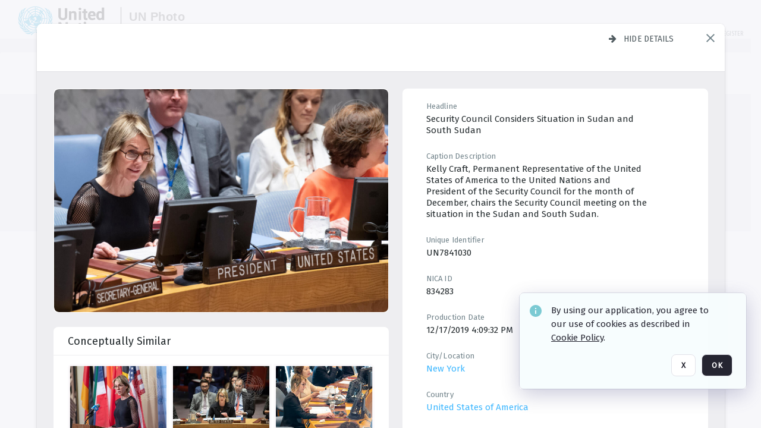

--- FILE ---
content_type: text/html; charset=utf-8
request_url: https://dam.media.un.org/asset-management/2AM9LOD0FY_M
body_size: 343054
content:
<!DOCTYPE HTML>
<!--  
              All source code is copyright of Orange Logic
                       http://www.orangelogic.com    
-->
<html lang="en">
    <head>
        <meta charset="utf-8">
        <script nonce-alt="432dcabe27bf9cda548c1cd3dbd4b0e2" nonce="NDNjNGFlNGJkOTRiODQwNWRkMTcxZWYxODI4NTE5YTc=" type="module" src="https://design-system.orangelogic.com/entry.1.0.196.js"></script>
<script nonce-alt="432dcabe27bf9cda548c1cd3dbd4b0e2" nonce="NDNjNGFlNGJkOTRiODQwNWRkMTcxZWYxODI4NTE5YTc="> window.dataLayer = window.dataLayer || []; window.dataLayer.push({'event': 'user_company_data_push', 'user_email': '', 'user_first_name': 'anonymous', 'user_last_name': 'anonymous', 'user_company': '', 'user_authenticated?': false, 'user_ol?': false, 'user_country': 'US', 'user_language': 'English', 'account_id': 'UN0', 'account_name': 'United Nations Photo', 'app_production?': true, 'app_release': 'LONDON'});</script> 
 
<script nonce-alt="432dcabe27bf9cda548c1cd3dbd4b0e2" nonce="NDNjNGFlNGJkOTRiODQwNWRkMTcxZWYxODI4NTE5YTc="> (function (w, d, s, l, i){w[l]=w[l] || []; w[l].push({"gtm.start": new Date().getTime(), event: "gtm.js"}); var f=d.getElementsByTagName(s)[0], j=d.createElement(s), dl=l !="dataLayer" ? "&l=" + l : ""; j.async=true; j.src="https://www.googletagmanager.com/gtm.js?id=" + i + dl; f.parentNode.insertBefore(j, f);})(window, document, "script", "dataLayer", "GTM-N6B5HX8S");</script> 
 

        <meta http-equiv="X-UA-Compatible" content="IE=edge,chrome=1" />
        <meta http-equiv="content-type" content="text/html; charset=UTF-8" />
        <base href="https://dam.media.un.org/" />
        <link rel="shortcut icon" href="Assets/V2/ChFVTjdTNTAwMDAwMDAwMDAwMxIGVFJNaXNjGiRcVFJNaXNjXDdmXDNjXDY0XDJmXDk3XFVOOU1TQzM2NS5pY28iBAgBEA9iCVVOOU1TQzM2NQ--~/NetyvIl7n7R9rnPW/NetyvIl7n7R9rnPW/UN9MSC365.ico" />
        <link rel="icon" href="Assets/V2/ChFVTjdTNTAwMDAwMDAwMDAwMxIGVFJNaXNjGiRcVFJNaXNjXDdmXDNjXDY0XDJmXDk3XFVOOU1TQzM2NS5pY28iBAgBEA9iCVVOOU1TQzM2NQ--~/NetyvIl7n7R9rnPW/NetyvIl7n7R9rnPW/UN9MSC365.ico" />
        <link rel="preconnect" href="https://fonts.googleapis.com">
<link rel="preconnect" href="https://fonts.gstatic.com" crossorigin>
<link rel="preload" href="https://fonts.googleapis.com/css?family=Muli:400,400i,600,700,800" as="style">
<link href="https://fonts.googleapis.com/css?family=Muli:400,400i,600,700,800" rel="stylesheet" type="text/css">
<link href="https://fonts.googleapis.com/css2?family=Fira+Sans+Condensed:wght@300;400;600&family=Fira+Sans+Extra+Condensed:wght@300;400;600&family=Fira+Sans:wght@300;400&display=swap" rel="preload" as="style">
<link href="https://fonts.googleapis.com/css2?family=Fira+Sans+Condensed:wght@300;400;600&family=Fira+Sans+Extra+Condensed:wght@300;400;600&family=Fira+Sans:wght@300;400&display=swap" rel="stylesheet">
<link rel="preload" href="https://maxcdn.bootstrapcdn.com/font-awesome/4.7.0/css/font-awesome.min.css" as="style">
<link rel="stylesheet" href="https://maxcdn.bootstrapcdn.com/font-awesome/4.7.0/css/font-awesome.min.css">
<meta name="viewport" />
<meta name="description" content="The UN Photo Library's mission is to provide access to and preserve the photo archives from over 75 years of the history of the Organization captured by UN Photographers and partners around the world. The Library’s photo collections are widely accessible to UN Offices, UN Family Organizations, professional media organizations, broadcasters, independent producers, publishers (print and online), governments, institutions and non-governmental organizations, researchers and civil society at large. We also aim to support audiovisual productions and foster public understanding of the United Nations and its goals by providing customer services and photo materials in a timely and efficient manner to professional clients around the world.">
<meta name="keywords" content="Department of Global Communications, UN Global Communications, DGC, Department of Public Information, DPI, United Nations Photo Library, Security Council, General Assembly, Meetings and Conferences, Security Council Stakeout, Economic and Social Council, Trusteeship Council, UN Secretariat, UN Photographers, Multimedia, UN Multimedia, Secretary-General, UN Photo Collections, UN Photo Stories, Peacekeeping Photos, UN Photo DAM, Digital Assets Management System">
<meta name="description" content=" - UN7841030

Kelly Craft, Permanent Representative of the United States of America to the United Nations and President of the Security Council for the month of December, chairs the Security Council meeting on the situation in the Sudan and South Sudan."><link rel="canonical" href="https://dam.media.un.org/archive/-2AM9LOD0FY_M.html" />
        <title>United Nations Photo - aeb.jpg</title>
        <script type="text/javascript" nonce="NDNjNGFlNGJkOTRiODQwNWRkMTcxZWYxODI4NTE5YTc=" id="inline_initial_script">
  (function () {
    window.CSPEnabled = true;

    UtilsLoadScript = function (_asUrls, _fCallbackSuccess, _fCallBackFail, _bCache) {
      Utils.LoadScriptWithNonce(_asUrls, _fCallbackSuccess, _fCallBackFail, _bCache, 'NDNjNGFlNGJkOTRiODQwNWRkMTcxZWYxODI4NTE5YTc=');
    };

   UtilsEvalScripts = function (_sScript) {
       return Utils.EvalScriptsWithNonce(_sScript, 'NDNjNGFlNGJkOTRiODQwNWRkMTcxZWYxODI4NTE5YTc=');
   };

   UtilsEvalScriptsWithResult = function (_sScript) {
       return Utils.EvalScriptsResultWithNonce(_sScript, 'NDNjNGFlNGJkOTRiODQwNWRkMTcxZWYxODI4NTE5YTc=');
   };

    var oElement = document.getElementById("inline_initial_script");
    oElement.parentNode.removeChild(oElement);

    UtilsValidateNonceAlt = function(_sNonceAlt) {
      return _sNonceAlt=== '432dcabe27bf9cda548c1cd3dbd4b0e2';
    }

   UtilsValidateNonce = function(_sNonce) {
      return _sNonce === 'NDNjNGFlNGJkOTRiODQwNWRkMTcxZWYxODI4NTE5YTc=';
    }
  })();
</script><link rel="preload" href="https://dam.media.un.org/ClientFiles/COR/Styles/TEMP_SFbddb04/FrontEnd_SkinFamilyccbd6ee8e1bcfec15065c6a393c3abddMAC.css" as="style"><link href="https://dam.media.un.org/ClientFiles/COR/Styles/TEMP_SFbddb04/FrontEnd_SkinFamilyccbd6ee8e1bcfec15065c6a393c3abddMAC.css" rel="stylesheet"><link rel="preload" href="https://dam.media.un.org/ClientFiles/COR/Styles/TEMP_SFbddb04/AdminV3_SkinFamilybe72f5d7e736363a4067b7f47eef1154MAC.css" as="style"><link href="https://dam.media.un.org/ClientFiles/COR/Styles/TEMP_SFbddb04/AdminV3_SkinFamilybe72f5d7e736363a4067b7f47eef1154MAC.css" rel="stylesheet"><link rel="preload" nonce-alt='432dcabe27bf9cda548c1cd3dbd4b0e2' nonce='NDNjNGFlNGJkOTRiODQwNWRkMTcxZWYxODI4NTE5YTc=' href="Include/TEMP3/638884138060000000.js" as="script"><script nonce-alt='432dcabe27bf9cda548c1cd3dbd4b0e2' nonce='NDNjNGFlNGJkOTRiODQwNWRkMTcxZWYxODI4NTE5YTc=' type="text/javascript" src="Include/TEMP3/638884138060000000.js"></script><link rel="preload" nonce-alt='432dcabe27bf9cda548c1cd3dbd4b0e2' nonce='NDNjNGFlNGJkOTRiODQwNWRkMTcxZWYxODI4NTE5YTc=' href="/Include/Matrix5/OnDemand/DamView/SidePanelController.js" as="script"><script nonce-alt='432dcabe27bf9cda548c1cd3dbd4b0e2' nonce='NDNjNGFlNGJkOTRiODQwNWRkMTcxZWYxODI4NTE5YTc=' type="text/javascript" src="/Include/Matrix5/OnDemand/DamView/SidePanelController.js"></script> 
        
    </head>
    <body style="opacity: 0;"  >
         
 

<script nonce-alt="432dcabe27bf9cda548c1cd3dbd4b0e2" nonce="NDNjNGFlNGJkOTRiODQwNWRkMTcxZWYxODI4NTE5YTc=">
Param.ImageAnnotatorVersion = "V2";
Param.VideoAnnotatorVersion = "V2";
</script>
        <div id="WaitMsg" style="display: none;">
            <div id="WaitMsgContent"></div>
            <a id="WaitMsgClose" class='clickable' style="">Close</a>
        </div>
        <div id="LoadingPopupMask" class="LoadingPopupMaskClass"></div>
        <div class="lds-default lds-position LoadingPopupClass" id="LoadingPopupID"><div></div><div></div><div></div><div></div><div></div><div></div><div></div><div></div></div>
		<input type="hidden" id="Clipboard" />
		<form id="Form1" method="post" enctype="multipart/form-data" onsubmit="return false;" autocomplete="off">
		    <div id="PreRenderContent"></div>
			<div id="BodyContent"><div class="ABS VF A3" id="a5.1" data-p="al,,0,b,,0,,,-1,,,-1," data-r='{"sfa":"A3","PopupType":"-65463"}' data-vf="DefaultRoot_DamView_VForm"><div class="BG"></div><div id="a5.1:MainScrollPnl" class="CT Panel ABS kk5w1830 ScrollBar_Default" data-p=",,0,,,0,,screen,,,,-1," data-r='{"FID":"MainScrollPnl"}'><div class="BG"></div><div id="a5.1:GlobalPage" class="CT Panel ABS" data-p=",,,,,0,,,,,,-1," data-r='{"FID":"SuperContainer","aFx":"if (SidebarPnl.width > 0) { SidebarPnl.r } else { _parent.c }","aFw":"screen-SidebarPnl"}'><header id="a5.1:HeaderPnl" class="CT Panel ABS" style="z-index:2;" data-p=",,,,,0,i,_parent,,,,89," data-r='{"FID":"SuperContainer","aFx":"if (SidebarPnl.width > 0) { 0 } else { _parent.c }"}'><div class="ABS PageHeader_VForm VF CCC" id="a5.1.2" data-p="al,,0,b,,0,,,-1,,,-1," data-r='{"PopupType":"96666"}' data-vf="PageHeader_DamView_VForm"><div class="BG"></div><div id="a5.1.2:PageHeaderBg" class="CT Panel ABS v3pr81oq   " data-p=",,0,,,0,,PageHeaderPnl,,,PageHeaderPnl,-24,"><div class="BG"></div></div><nav id="a5.1.2:PageHeaderPnl" class="CT Panel ABS  FullMode" data-p=",,0,,,0,i,_ancestor:SuperContainer,,,,89," data-r='{"FPR":20,"FPL":30}' name="anchor_Top"><div class="BG"></div><div class="CT Image ABS   ci7pxgj5 " id="a5.1.2:Logo" data-p=",,30,,,10,,,-1,,,50," data-r='{"FID":"HeaderLogo","AutoScalePolicy":"fitheight","AutoScaleVerticalAlign":"top","AutoScaleHorizontalAlign":"left"}' style="z-index:2;"><a href="https://dam.media.un.org/?" style="background: url(ClientFiles/COR/Images/transparent_pixel.png) repeat;" ><img id="a5.1.2:Logo_img" src="Assets/V2/ChFVTjdTNTAwMDAwMDAwMDAwMxIGVFJNaXNjGiVcVFJNaXNjXDZlXGFmXDc0XDI2XGUwXFVON01TQzIyNzcucG5nIgQIARAPYgpVTjdNU0MyMjc3~/Uchsi_F3ZTXXyJHZ/Uchsi_F3ZTXXyJHZ/UN7MSC2277.png" alt="The page header&#x27;s logo" /></a></div><div id="a5.1.2:MastHeadSepPnl" class="CT Panel ABS gq08365j" style="width:1px;" data-p="r,Logo,,c,Logo,,,,1,,,46,"><div class="BG"></div></div><div id="a5.1.2:LogoAdjacent1Lbl" class="CT Label ABS _FL" data-p="r,MastHeadSepPnl,13,c,MastHeadSepPnl,-12,,,100,,,-1," style="width:100px;"><div class="Lbl" id="a5.1.2:LogoAdjacent1Lbl_Lbl"><div style="color: #4d4d4d; font-weight: bold; font-size: 1.7006116208rem; margin-top: 10.8475998092px; font-family: Roboto Condensed, Helvetica Neue, Helvetica, Arial, sans-serif; line-height: 1; letter-spacing: 0.027em; text-decoration: none; padding: 0;">UN Photo</div></div></div><div id="a5.1.2:WorkspaceSelectorContainer" class="CT Panel ABS" data-p="r,,,at,,,,,-1,,,-1," data-r='{"FID":"WorkspaceSelectorContainer","Ethereal":true}'></div><div id="a5.1.2:LogoAdjacent2Lbl" class="CT Label ABS _FL" data-p="al,LogoAdjacent1Lbl,,b,LogoAdjacent1Lbl,-7,,,360,,,-1," style="width:360px;"><div class="Lbl" id="a5.1.2:LogoAdjacent2Lbl_Lbl"><div style="color: #4d4d4d; font-weight: bold; font-size: 1.7006116208rem; margin-top: 5.8475998092px; font-family: Roboto Condensed, Helvetica Neue, Helvetica, Arial, sans-serif; line-height: 1; letter-spacing: 0.027em; text-decoration: none; padding: 0;">Digital Asset Management System</div></div></div><div id="a5.1.2:AsyncTaskNotifierPnl" class="CT Panel ABS" style="z-index:3;" data-p="l,Container4Pnl,,,,,,,-1,,,-1," data-r='{"aFy":"Container4Pnl.at+-2","PG":"screen"}'><div class="ABS VF" id="a5.1.2.1" data-p="al,,0,b,,0,,,250,,,-1," data-r='{"InstanceName":"NotificationManager","PopupType":"-8639"}' data-vf="AsyncTaskNotifier_VForm"><div class="BG"></div></div></div><nav id="a5.1.2:Container4Pnl" class="CT PanelFloat ABS ClearFixC" style="z-index:3;" data-p="ar,_parent,-5,ab,_parent,-15,,,-1,,,24," data-r='{"FPR":24,"FPL":10,"FloatHSpacing":"16"}'><div class="BG"></div><div id="a5.1.2:UploadPnl" class="CT Panel ABS" data-p="al,,0,b,,0,,,-1,,,-1,"></div><div id="a5.1.2:LoginLink" class="CT Button ABS s3l741gw r556igfn NoWrap" data-p=",,0,t,,,,,-1,,,-1,"><div class="BG"></div><a href="https://dam.media.un.org/CS.aspx?VP3=LoginRegistration&L=True&R=False" aria-label="Login">Login</a></div><div id="a5.1.2:Sep StandardReg" class="CT Panel ABS y8aev65c" style="width:1px;" data-p="al,,0,b,,0,,,1,,,15,"><div class="BG"></div></div><div id="a5.1.2:StandardLogin" class="CT Button ABS s3l741gw r556igfn NoWrap" data-p=",,0,t,,,,,-1,,,-1,"><div class="BG"></div><a href="https://dam.media.un.org/saml2/login.aspx" aria-label="Staff Login">Staff Login</a></div><div id="a5.1.2:Sep2_5" class="CT Panel ABS y8aev65c" style="width:1px;" data-p="al,,0,b,,0,,,1,,,15,"><div class="BG"></div></div><div id="a5.1.2:RegisterLink" class="CT Button ABS s3l741gw r556igfn NoWrap" data-p=",,0,t,,,,,-1,,,-1,"><div class="BG"></div><a href="https://dam.media.un.org/CS.aspx?VP3=LoginRegistration&L=False&R=True" aria-label="Register">Register</a></div></nav><div id="a5.1.2:BG_Panel_White" class="CT Panel ABS v3pr81oq" data-p="al,,0,at,_parent,,,screen,,,,-1,"><div class="BG"></div></div></nav><div id="a5.1.2:CookieAcceptanceWrapperPnl" class="CT Panel ABS FE" style="z-index:3" data-p="c,_parent,,,,0,,,-1,,,-1," data-r='{"PG":"screen"}'><div class="BG"></div></div><input type="hidden" name="a5.1.2:HiddenUserInfo" id="a5.1.2:HiddenUserInfo" value="anonymous anonymous " data-p="al,,0,b,,0,,,-1,,,-1,"></div></header><div id="a5.1:RootVFormMainPnl" class="CT Panel ABS" data-p="c,_parent,,,,0,i,_parent,,,,-1," data-r='{"FID":"SuperContainer"}'><div class="ABS DamView VF A3" id="a5.1.4" data-p="al,,0,b,,0,,,-1,,,-1," data-r='{"sfa":"A3","PopupType":"29594"}' data-vf="DamView_VForm"><div class="BG"></div><div id="a5.1.4:Background" class="CT Panel ABS c6427ed1" data-p=",,0,,,0,,_parent,,,_parent,," data-r='{"Ethereal":true}'><div class="BG"></div></div><div id="a5.1.4:PageHeaderPnl" class="CT Panel ABS" data-p=",,0,at,_parent,-1,,_parent,,,,," data-r='{"aFh":"89-22"}'></div><div id="a5.1.4:HeaderPanel" class="CT Panel ABS v3pr81oq   " style="z-index:1;" data-p="al,MainPanel,,,,89,,MainPanel,,,,-1," data-r='{"FID":"SuperContainer","FPT":0,"FPR":16,"FPB":0,"FPL":16,"Ethereal":true}'><div class="BG"></div></div><main id="a5.1.4:MainPanel" class="CT Panel ABS v3pr81oq s7h848i8" data-p="r,LeftMargin,,b,HeaderPanel,-1,,,,,,-1," data-r='{"FID":"SuperContainer","aFw":"_ancestor:SuperContainer.i-LeftMargin-RightMargin"}' name="anchor_Top"><div class="BG"></div><div id="a5.1.4:ScrollTopPnl" class="CT Panel ABS" data-p="al,,0,,,,,,-1,,,-1," data-r='{"aFy":"_ref:PageHeader.at-_ref:ActiveAnnouncements_VForm_AnnouncementsPnl.height"}'></div><div id="a5.1.4:FixedOnScroll" class="CT Panel ABS v3pr81oq" style="z-index:1;" data-p="al,_parent,,,,0,,_parent,,,,-1," data-r='{"FID":"SuperContainer","FPR":24,"FPL":24}'><div class="BG"></div><div id="a5.1.4:NavPanel" class="CT Panel ABS" data-p="al,,0,b,,0,,,-1,,,-1,"></div></div><div id="a5.1.4:ResultsPanel" class="CT Panel ABS" data-p="al,,0,b,FixedOnScroll,,,,-1,,,-1," data-r='{"FPT":0,"FPR":0,"FPB":70,"FPL":0}'></div><div id="a5.1.4:BottomNavPnl" class="CT Panel ABS" data-p="al,_parent,,b,ResultsPanel,-40,,_parent,,,,-1,"></div><div id="a5.1.4:DynamicBottomPnls" class="CT Panel ABS" data-p="al,_parent,,b,,,i,_parent,,,,-1," data-r='{"FID":"SuperContainer"}'></div></main><div id="a5.1.4:SearchResultLoadingPnl" class="CT Panel ABS" style="pointer-events: none" data-p="al,MainPanel,,,,89,,MainPanel,,,,," data-r='{"FID":"SuperContainer","aFh":"max(MainPanel+HeaderPanel,300)"}'></div><div id="a5.1.4:NoLeftPnl" class="CT Panel ABS" style="width:124px;" data-p=",,0,,,89,,,124,,,-1,"></div><div id="a5.1.4:NoRightPnl" class="CT Panel ABS" style="width:124px;" data-p=",,0,,,89,,,124,,,-1,"></div><div id="a5.1.4:LeftShadow" class="CT Panel ABS MustBeIncludedInFixedPos q23p7ue1" style="box-shadow: 0px 10px 35px 0px #4D4D874D; pointer-events:none; z-index:1;" data-p="al,LeftPanel,,at,LeftPanel,,,,,,LeftPanel,," data-r='{"aFw":"max(0, 1-LeftPanelSizer+LeftPanel-16)"}'><div class="BG"></div></div><div id="a5.1.4:RightShadow" class="CT Panel ABS MustBeIncludedInFixedPos q23p7ue1" style="box-shadow: 0px 10px 35px 0px #4D4D874D; pointer-events:none; z-index:1;" data-p="ar,RightPanel,,at,RightPanel,,,,,,RightPanel,," data-r='{"aFw":"max(0, 1-RightPanelSizer+RightPanel-16)"}'><div class="BG"></div></div><div id="a5.1.4:HiddenPnl" class="CT Panel ABS InvisibleC jkr4l617" style=" left:0px;top:0px;width:0px;height:0px;" data-p=",,0,,,0,,,0,,,0," data-r='{"Ethereal":true,"PPA":true}'><div class="BG"></div><div id="a5.1.4:LeftMargin" class="CT Panel ABS InvisibleC" data-p=",,0,b,,0,,,,,,0," data-r='{"aFw":"max(LeftPanelSizer+4*min(LeftPanelSizer,1),ShowLeftPnl+24*min(ShowLeftPnl,1))","Ethereal":true}'><div class="BG"></div></div><div id="a5.1.4:RightMargin" class="CT Panel ABS InvisibleC" data-p=",,0,b,,0,,,,,,0," data-r='{"aFw":"max(RightPanelSizer+4*min(RightPanelSizer,1),ShowRightPnl+24*min(ShowRightPnl,1))+17","Ethereal":true}'><div class="BG"></div></div><div id="a5.1.4:LeftPanelSizer" class="CT Panel ABS InvisibleC" data-p="al,,0,b,,0,,LeftPanel,,,,-1," data-r='{"Ethereal":true}'><div class="BG"></div></div><div id="a5.1.4:RightPanelSizer" class="CT Panel ABS InvisibleC" data-p="al,,0,b,,0,,RightPanel,,,,-1," data-r='{"Ethereal":true}'><div class="BG"></div></div></div><div class="FreeHtml"><style>

@media (hover: hover) {
  [data-side-panel-actions] { visibility:hidden; }
  [data-side-panel]:hover [data-side-panel-actions] { visibility:visible; }
}
[data-side-panel]:focus-within [data-side-panel-actions] { visibility:visible; }

</style></div><div id="a5.1.4:IEScript" class="CT Button ABS NoWrap" data-p="al,,0,b,,0,,,-1,,,-1," data-r='{"Ethereal":true}'><div class="BG"></div><a  tabindex="0" role="presentation"></a></div><div id="a5.1.4:FixedBottomPnl" class="CT Panel ABS InvisibleC" data-p="al,screen,,ab,screen,,,screen,,,,70," data-r='{"FID":"SuperContainer","Ethereal":true}' data-stayinview="true"><div class="ABS DamView_SelectionBar VF" id="a5.1.4.3" data-p="al,,0,b,,0,,,-1,,,-1," data-r='{"InstanceName":"SelectionBarVForm","PopupType":"-66426"}' data-vf="DamView_SelectionBar_VForm" data-pv='{"prop-tic":"0","prop-sel-group":"DamViewDoc_851k"}' data-state-id="a5.1.4.5"><div class="BG"></div><div id="a5.1.4.3:RefreshBtn" class="CT Button ABS NoWrap" data-p="al,,0,b,,0,,,-1,,,-1,"><div class="BG"></div><a  tabindex="0" role="button"></a></div><div id="a5.1.4.3:BackgroundPnl" class="CT Panel ABS qfn3c27j SelectionBarContainer   InvisibleC" data-p=",,0,,,0,,_ancestor:SuperContainer,,,_ancestor:SuperContainer,,"><div class="BG"></div><div id="a5.1.4.3:MainPnl" class="CT Panel ABS v3pr81oq  SelectionBarMainPnl" data-p=",,0,,,0,i,_parent,,i,_parent,," data-r='{"Ethereal":false}' data-stayinview="true"><div class="BG"></div><div id="a5.1.4.3:MainItemsHolderPnl" class="CT Panel ABS" style="pointer-events:none;" data-p=",_parent,,,_parent,,,_parent,,,_parent,,"><div id="a5.1.4.3:SelectionInfoPnl" class="CT Panel ABS" data-p="al,,0,c,_parent,,,,,,,-1," data-r='{"aFw":"_parent.i-ActionButtonsPnl.i-50"}'><span class="damview-selectionbar-count" style="position:absolute;top:50%;transform:translateY(-50%);">0</span><div id="a5.1.4.3:SelectionControlsPnl" class="CT Panel ABS damview-selectionbar-selectioncontrolspnl InvisibleC" style="pointer-events: auto;" data-p="r,,,c,_parent,,,,-1,,,-1,"><div class="BG"></div><div id="a5.1.4.3:SelectedInfoLbl" class="CT Label ABS k7428n0s kpp02u8s w5cqbv36" data-p=",,0,c,_parent,,,,-1,,,-1," style="width:9999px"><span class="Lbl" id="a5.1.4.3:SelectedInfoLbl_Lbl">Selected&nbsp;</span></div><div id="a5.1.4.3:InvertSelectionBtn" class="CT Button ABS k0b364rc    NoWrap" data-p="r,,20,,,0,,,-1,,,-1,"><div class="BG"></div><a  tabindex="0" role="button" aria-label="Invert selection">Invert selection</a></div><div id="a5.1.4.3:DeselectSomeBtn" class="CT Button ABS k0b364rc    NoWrap" data-p="r,InvertSelectionBtn,16,,,0,,,-1,,,-1," data-r='{"DeselectSomeForGroup":"DamViewDoc_851k"}'><div class="BG"></div><a  tabindex="0" aria-label="Deselect all" role="presentation">Deselect all</a></div><div id="a5.1.4.3:DeselectFullBtn" class="CT Button ABS k0b364rc    NoWrap" data-p="r,InvertSelectionBtn,16,,,0,,,-1,,,-1," data-r='{"DeselectFullForGroup":"DamViewDoc_851k"}'><div class="BG"></div><a  tabindex="0" aria-label="Deselect all" role="presentation">Deselect all</a></div></div></div><input type="hidden" name="a5.1.4.3:FLAVFORMS" id="a5.1.4.3:FLAVFORMS" value="0"><div id="a5.1.4.3:ActionButtonsPnl" class="CT PanelFloat ABS" style="pointer-events: auto;" data-p="ar,_parent,-44,c,_parent,,,,-1,,,-1," data-r='{"FloatDirection":"horizontal","FloatSpacing":"16"}'></div><div id="a5.1.4.3:RefreshViewboxBtn" class="CT Button ABS k0b364rc InvisibleC RefreshViewboxBtn NoWrap" data-p="l,,-20,c,ExportDataGridPnl,,,,-1,,,-1," style="pointer-events: auto;"><div class="BG"></div><a  tabindex="0" role="button" aria-label="Refresh the current view"><i class="ico fa fa-refresh">&nbsp;</i>Click here to refresh results</a></div></div><div id="a5.1.4.3:RefreshPnl" class="CT Panel ABS v3pr81oq  SelectionBarMainPnl InvisibleC StandaloneRefreshPnl" style="pointer-events:none;" data-p=",,0,,,0,,_ancestor:SuperContainer,,,_ancestor:SuperContainer,,"><div class="BG"></div><div id="a5.1.4.3:StandalongRefreshBtn" class="CT Button ABS k0b364rc InvisibleC RefreshViewboxBtn NoWrap" data-p="c,_parent,,c,_parent,,,,-1,,,-1,"><div class="BG"></div><a  tabindex="0" role="button" aria-label="Refresh the current view"><i class="ico fa fa-refresh">&nbsp;</i>Click here to refresh results</a></div></div></div></div></div></div><div id="a5.1.4:StatePnl" class="CT Panel ABS InvisibleC" style=" left:0px;top:0px;width:0px;height:0px;" data-p=",,0,,,0,,,0,,,0," data-r='{"Ethereal":true,"PPA":true}'><div class="BG"></div><div class="ABS VF" id="a5.1.4.5" data-p="al,,0,b,,0,,,-1,,,-1," data-r='{"PopupType":"-98588"}' data-vf="DamView_State_VForm" data-trigprops='{&quot;STATE_ID&quot;:&quot;DamView_VPage.RootID.DamView_VPage.State&quot;}' data-state-id="a5.1.4.5"><div class="BG"></div><div id="a5.1.4.5:UsefulSubVFormsPnl" class="CT Panel ABS" data-p="al,,0,b,,0,,,-1,,,-1,"></div><div id="a5.1.4.5:SelectionChangeBtn" class="CT Button ABS NoWrap" data-p="al,,0,b,,0,,,-1,,,-1,"><div class="BG"></div><a  tabindex="0" role="button"></a></div></div></div></div></div><div id="a5.1:ScreenBottomAnchor" class="CT Anchor ABS" data-p=",,,b,screen,,,,,,,,"></div></div></div><div class="ABS VF" id="a5.1.1" data-p="al,,0,b,,0,,,-1,,,-1," data-r='{"PopupType":"19283"}' data-vf="ActiveAnnouncements_VForm" data-trigprops='{&quot;TPoints&quot;:&quot;:*&quot;}'><div class="BG"></div><div id="a5.1.1:MainPnl" class="CT Panel ABS" data-p="al,,0,b,,0,i,_ancestor:SuperContainer,,,,-1,"><div id="a5.1.1:AnnouncementsPnl" class="CT PanelFloat ABS active-announcements invisible-on-first-render" data-p="al,screen,,at,screen,,i,_parent,,,,-1," data-r='{"FID":"ActiveAnnouncements_VForm_AnnouncementsPnl","Ethereal":true,"FloatDirection":"vertical","FloatSpacing":"0","PG":"popuptitlebar"}'><div class="BG"></div></div><div id="a5.1.1:ScriptPnl" class="CT Panel ABS" style=" left:0px;top:0px;width:0px;height:0px;" data-p=",,0,,,0,,,0,,,0," data-r='{"PPA":true}'><div id="a5.1.1:ActivateAnnouncementScript" class="CT Button ABS NoWrap" data-p="al,,0,b,,0,,,-1,,,-1,"><div class="BG"></div><a  tabindex="0" role="presentation"></a></div></div></div></div><div class="ABS VF" id="a5.1.3" data-p="al,,0,b,,0,,,-1,,,-1," data-r='{"PopupType":"97035"}' data-vf="WebDownloaderV2_VForm"><div class="BG"></div><div id="a5.1.3:ContainerPnl" class="CT Panel ABS" data-p="al,,0,b,,0,,,-1,,,-1,"><div class="ABS VF" id="a5.1.3.1" data-p="al,,0,b,,0,,,-1,,,-1," data-r='{"InstanceName":"Downloader","PopupType":"51462"}' data-vf="ReactHost_Downloader_VForm"><div class="BG"></div><div id="a5.1.3.1:GlobalPnl" class="CT Panel ABS" data-p="al,,0,b,,0,i,_ancestor:SuperContainer,,,,-1," data-r='{"PG":"notification"}'><div class="FreeHtml"><div id="div_host_orangelogic.react.downloader_aAqo0775Y4" style="width: 100%; height: 100%;"></div>
</div></div></div></div><div id="a5.1.3:ProxyPnl" class="CT Panel ABS InvisibleC" style="width:0px;" data-p="al,,0,b,,0,,,0,,,0," data-r='{"Ethereal":true}'><div class="BG"></div><div data-pid="a5.1.3:FolderNameProxyTxt" class="CT TextBox NoLabel  ABS InvisibleC" data-p="al,,0,b,,0,,,0,,,0," data-r='{"Ethereal":true}' style="width:0px;"><div class="Input"><input type="text" id="a5.1.3:FolderNameProxyTxt" name="a5.1.3:FolderNameProxyTxt" value="" aria-label="Input your folder name proxy here" /></div></div></div><div id="a5.1.3:ProxyJS" class="CT Button ABS" data-p="al,,0,b,,0,,,0,,,0," data-r='{"Ethereal":true}' style="width:0px;"><div class="BG"></div><a  tabindex="0" role="presentation"></a></div></div><div class="ABS VF" id="a5.1.5" data-p="al,,0,b,,0,,,-1,,,-1," data-r='{"PopupType":"77655"}' data-vf="ObjectsRefreshTrigger_VForm"><div class="BG"></div></div><div class="ABS VF" id="a5.1.6" data-p="al,,0,b,,0,,,-1,,,-1," data-r='{"PopupType":"-47012"}' data-vf="HiddenCmsLink_VForm"><div class="BG"></div><div id="a5.1.6:NoSizePnl" class="CT Panel ABS kk5w1830" style="overflow: hidden;display: none;width:0px;" data-p="al,,0,b,,0,,,0,,,0,"><div class="BG"></div><div id="a5.1.6:Pnl" class="CT Panel ABS bypass-announcement-top-offset" style="z-index:3;" data-p="al,screen,,at,screen,,,,-1,,,-1," data-r='{"PG":"notification"}'><div class="BG"></div></div><div id="a5.1.6:GoToLoginPage" class="CT Button ABS k0b364rc NoWrap" data-p="al,,0,b,,0,,,-1,,,-1,"><div class="BG"></div><a  tabindex="-1" role="button" aria-label="Go to Login page">Go to Login page</a></div></div></div><div class="ABS VF" id="a5.1.7" data-p="al,,0,b,,0,,,-1,,,-1," data-r='{"PopupType":"-8735"}' data-vf="IssueReporting_Overlay_VForm"><div class="BG"></div></div><div class="ABS VF" id="a5.1.8" data-p="al,,0,b,,0,,,-1,,,-1," data-r='{"PopupType":"-21761"}' data-vf="Overlay_Wrapper_VForm"><div class="BG"></div><div id="a5.1.8:MainPnl" class="CT Panel ABS bypass-announcement-top-offset" data-p="c,screen,,at,screen,,,,-1,,,-1," data-r='{"Ethereal":true,"PG":"notification"}'><div class="BG"></div><div id="a5.1.8:SecuAnalysisPnl" class="CT Panel ABS" data-p="c,_parent,,at,_parent,,,,-1,,,-1," data-r='{"Ethereal":true}'></div><div id="a5.1.8:DebugBannerPnl" class="CT Panel ABS" data-p="c,_parent,,b,,0,,,-1,,,-1," data-r='{"Ethereal":true}'></div><div id="a5.1.8:SessionBannerPnl" class="CT Panel ABS" data-p="c,_parent,,,,,,,-1,,,-1," data-r='{"aFy":"if (b>0){return b + 1;}else {return _parent.at;}","Ethereal":true}'><div class="ABS VF A3" id="a5.1.8.1" data-p="al,,0,b,,0,,,-1,,,-1," data-r='{"sfa":"A3","PopupType":"-6015"}' data-vf="SessionBanner_Overlay_VForm"><div class="BG"></div></div></div><div id="a5.1.8:IssueReportingPnl" class="CT Panel ABS" data-p="al,,0,b,,0,,,-1,,,-1,"></div></div></div><script type='text/javascript' nonce-alt='432dcabe27bf9cda548c1cd3dbd4b0e2'  nonce='NDNjNGFlNGJkOTRiODQwNWRkMTcxZWYxODI4NTE5YTc='>PreRenderMgr.GetInstance().AddFunction(function(){Utils.CheckPageResolution(1260, 621, '');Matrix3.AddAfterPreRenderCalls(function() {
    BindableElementsMgr.GetInstance().SetupElement(Matrix3.FindScope('a5.1.3'), 
                                               'InstructionsURL', 
                                               'raw', 
                                               "https://dam.media.un.org/CS.aspx?VP3=WebDownloaderV2_Instructions");
});Matrix3.AddAfterPreRenderCalls(function() {
    BindableElementsMgr.GetInstance().SetupElement(Matrix3.FindScope('a5.1.3'), 
                                               'DownloaderReady', 
                                               'raw', 
                                               false);
});Matrix3.AddAfterPreRenderCalls(function() {
    BindableElementsMgr.GetInstance().SetupElement(Matrix3.FindScope('a5.1.3'), 
                                               'DefaultDownloadFolder', 
                                               'raw', 
                                               null);
});Matrix3.AddAfterPreRenderCalls(function() {
    BindableElementsMgr.GetInstance().SetupElement(Matrix3.FindScope('a5.1.3'), 
                                               'UserID', 
                                               'identifier', 
                                               "");
});Matrix3.AddAfterPreRenderCalls(function() {
    BindableElementsMgr.GetInstance().SetupElement(Matrix3.FindScope('a5.1.3'), 
                                               'OpenDownloaderEvent', 
                                               'event', 
                                               null);
});Matrix3.AddAfterPreRenderCalls(function() {
    BindableElementsMgr.GetInstance().SetupElement(Matrix3.FindScope('a5.1.3'), 
                                               'LocationRequestedEvent', 
                                               'event', 
                                               null);
});Matrix3.AddAfterPreRenderCalls(function() {
    BindableElementsMgr.GetInstance().SetupElement(Matrix3.FindScope('a5.1.3'), 
                                               'LocationPickedEvent', 
                                               'event', 
                                               null);
});Matrix3.AddAfterPreRenderCalls(function() {
    BindableElementsMgr.GetInstance().SetupElement(Matrix3.FindScope('a5.1.3'), 
                                               'DownloadRequestedEvent', 
                                               'event', 
                                               null);
});Matrix3.AddAfterPreRenderCalls(function() {
    BindableElementsMgr.GetInstance().SetupElement(Matrix3.FindScope('a5.1.3'), 
                                               'OpenDirectoryPickerAction', 
                                               'action', 
                                               function(_sArg) {
if (typeof _sArg !== 'string') {
    _sArg = JSON.stringify(_sArg);
}
Matrix3.AddEvent('a5.1.3', 'OPEN_DIRECTORY_PICKER', 'VS', 'I', _sArg);
});
});Matrix3.AddAfterPreRenderCalls(function() {
    BindableElementsMgr.GetInstance().SetupElement(Matrix3.FindScope('a5.1.3'), 
                                               'PromptAction', 
                                               'action', 
                                               function(_sArg) {
if (typeof _sArg !== 'string') {
    _sArg = JSON.stringify(_sArg);
}
Matrix3.AddEvent('a5.1.3', 'PROMPT', 'VS', 'I', _sArg);
});
});Matrix3.AddAfterPreRenderCalls(function() {
    BindableElementsMgr.GetInstance().SetupElement(Matrix3.FindScope('a5.1.3'), 
                                               'PromptRepliedEvent', 
                                               'event', 
                                               null);
});Matrix3.AddAfterPreRenderCalls(function() {
    BindableElementsMgr.GetInstance().SetupElement(Matrix3.FindScope('a5.1.3.1'), 
                                               'Value', 
                                               'raw', 
                                               null);
});Matrix3.AddPrePositionCalls(function() {
    var oExecutionContext = new ExecutionContext('https://dam.media.un.org/', 'a5.1.3.1', '[POPUP_ID]', '[EVENT_OPEN_TRACKING_SUMARRY]', 'OPEN_POPUP', 'false', 'MM/DD/YYYY', 'null', {
    "darkMode": "false",

    "instructionsPopupWidth": 470,
    "instructionsPopupHeight": 200,

    "verbose": false,

    "allowForcedDownloadLocation": true,

    "downloadSpeedMonitorDuration": 5,

    "downloadDirectlyFromCloudIfPossible": true,
    "roundRobinCloudURLs": true,

    "chunkSize": 30,
    "minChunkSize": 1,
    "maxChunkSize": 100,
    "maxRetryPerChunk": 3,
    "autoUnlockAfterMinutes": 5,

    "downloadChunkMaxRetries": 3,
    "downloadChunkRetryMinWait": 5000,
    "downloadChunkRetryMaxWait": 5000,

    "backgroundJobDefaultInterval": 1000,

    "defaultMode": "rocket",

    "normalMode": {
        "maxInProgressChunksPerFile": 5,
        "backgroundJobInterval": {
            "FileChunkAssembler": 500,
            "ChunkDownloader": 500,
            "DownloadSpeedMonitor": 2000,
            "LockBreaker": 60000,
        },
        "backgroundJobInstancesCount": {
            "ChunkDownloader": 4,
            "FileChunkSplitter": 2,
            "FileChunkAssembler": 4,
        },
    },

    "rocketMode": {
        "maxInProgressChunksPerFile": 32,
        "backgroundJobInterval": {
            "FileChunkSplitter": 500,
            "FileChunkAssembler": 500,
            "ChunkDownloader": 500,
        },
        "backgroundJobInstancesCount": {
            "ChunkDownloader": 32,
            "FileChunkSplitter": 2,
            "FileChunkAssembler": 4,
        },
    },
    
    "massActionBatchSize": 200,

    "missingFileErrorMessage": "File does not exist",
    "networkErrorMessage": "Unable to connect to the server to download or the download location no longer exists",
    "notEnoughStorageErrorMessage": "Not enough storage to save file",

    "shouldHandlePathLimit": true,
});
    UIComponentLoader.ResolveDependencies('a5.1.3.1', [{"name":"instructionsURL","behavior":"raw"},{"name":"isReady","behavior":"raw"},{"name":"defaultDownloadFolder","behavior":"raw"},{"name":"userID","behavior":"identifier"},{"name":"openDownloaderEvent","behavior":"event"},{"name":"downloadRequestedEvent","behavior":"event"},{"name":"locationRequestedEvent","behavior":"event"},{"name":"locationPickedEvent","behavior":"event"},{"name":"openDirectoryPickerAction","behavior":"action"},{"name":"promptAction","behavior":"action"},{"name":"promptRepliedEvent","behavior":"event"}], {
    "instructionsURL": {name: "InstructionsURL"},
    "isReady": {name: "DownloaderReady"},
    "defaultDownloadFolder": {name: "DefaultDownloadFolder"},
    "userID": {name: "UserID"},
    "openDownloaderEvent": {name: "OpenDownloaderEvent"},
    "downloadRequestedEvent": {name: "DownloadRequestedEvent"},
    "locationRequestedEvent": {name: "LocationRequestedEvent"},
    "locationPickedEvent": {name: "LocationPickedEvent"},
    "openDirectoryPickerAction": {name: "OpenDirectoryPickerAction"},
    "promptAction": {name: "PromptAction"},
    "promptRepliedEvent": {name: "PromptRepliedEvent"}
}, oExecutionContext);
    UIComponentLoader.LoadComponent('a5.1.3.1', 
        [], 
        ['https://dam.media.un.org/webapi/extensibility/uicomponent/file_29_v1?componentName=orangelogic.react.downloader&fileName=js%5C787.a98ef459.chunk.js','https://dam.media.un.org/webapi/extensibility/uicomponent/file_29_v1?componentName=orangelogic.react.downloader&fileName=js%5Cmain.6b17900c.js'], 
        'mountDownloaderComponent', 
        'div_host_orangelogic.react.downloader_aAqo0775Y4', 
        oExecutionContext);
});});</script><script type='text/javascript' nonce-alt='432dcabe27bf9cda548c1cd3dbd4b0e2'  nonce='NDNjNGFlNGJkOTRiODQwNWRkMTcxZWYxODI4NTE5YTc='>PostRenderMgr.GetInstance().AddFunction(function(){Utils.LoadScript('Include/TEMP3/638884138060000000_dyn.js',function(){$AddAction($Control('a5.1.2:PageHeaderBg',PanelCtrl.Const.CONTROL_NAME),'Action_AddClass','Over','DamViewPage','jwtm407v');$AddAction($Control('a5.1.2:PageHeaderBg',PanelCtrl.Const.CONTROL_NAME),'Action_RemoveClass','Leave','DamViewPage','jwtm407v');(function(){RegisterButtonEvent("a5.1.2:Logo","click",function(ev){})})();(function(){RegisterButtonEvent("a5.1.2:LoginLink","click",function(ev){})})();(function(){RegisterButtonEvent("a5.1.2:StandardLogin","click",function(ev){})})();(function(){RegisterButtonEvent("a5.1.2:RegisterLink","click",function(ev){})})();$AddEvent($Control('a5.1.2:PageHeaderPnl',PanelAdvancedCtrl.Const.CONTROL_NAME),'Event_Over','Over','DamViewPage','');$AddEvent($Control('a5.1.2:PageHeaderPnl',PanelAdvancedCtrl.Const.CONTROL_NAME),'Event_Out','Leave','DamViewPage','');FixedPos.Activate('a5.1.4:FixedOnScroll',0,null,false,false,false,false,'gwvnonbo',true,false,'',false,'','');PositionItem.SetProperty_Safe('a5.1.4:MainPanel','mbAnimate',true);FixedPos.Activate('a5.1.4:LeftShadow',0,null,false,false,false,false,null,false,false,'',false,'','');PositionItem.SetProperty_Safe('a5.1.4:LeftShadow','mbAnimate',true);FixedPos.Activate('a5.1.4:RightShadow',0,null,false,false,false,false,null,false,false,'',false,'','');PositionItem.SetProperty_Safe('a5.1.4:RightShadow','mbAnimate',true);(function(){SidePanelController.Activate({panelSelector:'[id="[VFORM_ID]:LeftPanel"]',openTriggerSelector:'[id="[VFORM_ID]:ShowLeftPnl"]',closeTriggerSelector:'[id="[VFORM_ID]:LeftPanelContent"]>[data-vf^="DamView_SidePanel_"] [id$=":CloseBtn"]',sizerSelector:'[id="[VFORM_ID]:LeftPanelSizer"]',changeModeTriggerSelectors:{free:'[id="[VFORM_ID]:LeftPanelContent"]>[data-vf^="DamView_SidePanel_"] [id$=":ChangeModeBtn_Free"]',pinned:'[id="[VFORM_ID]:LeftPanelContent"]>[data-vf^="DamView_SidePanel_"] [id$=":ChangeModeBtn_Pinned"]',},mode:"[LEFT_PANEL_MODE]",prefID:"[LEFT_PANEL_MODE_PREF_ID]",forcedMode:'pinned',onModeChange:function(mode){if(mode==="free"){$E("[VFORM_ID]:LeftPanel").css("z-index",99);}else{$E("[VFORM_ID]:LeftPanel").css("z-index","");}},});if("[LEFT_PANEL_MODE]"==="free"&&Utils.ParseBool("false")){$E("[VFORM_ID]:LeftPanel").css("z-index",99);}else{$E("[VFORM_ID]:LeftPanel").css("z-index","");}
SidePanelController.Activate({panelSelector:'[id="[VFORM_ID]:RightPanel"]',openTriggerSelector:'[id="[VFORM_ID]:ShowRightPnl"]',closeTriggerSelector:'[id="[VFORM_ID]:RightPanelContent"]>[data-vf^="DamView_SidePanel_"] [id$=":CloseBtn"]',sizerSelector:'[id="[VFORM_ID]:RightPanelSizer"]',changeModeTriggerSelectors:{free:'[id="[VFORM_ID]:RightPanelContent"]>[data-vf^="DamView_SidePanel_"] [id$=":ChangeModeBtn_Free"]',pinned:'[id="[VFORM_ID]:RightPanelContent"]>[data-vf^="DamView_SidePanel_"] [id$=":ChangeModeBtn_Pinned"]',},mode:"[RIGHT_PANEL_MODE]",prefID:"[RIGHT_PANEL_MODE_PREF_ID]",forcedMode:'pinned',onModeChange:function(mode){if(mode==="free"){$E("[VFORM_ID]:RightPanel").css("z-index",99);}else{$E("[VFORM_ID]:RightPanel").css("z-index","");}},});if("[RIGHT_PANEL_MODE]"==="free"&&Utils.ParseBool("false")){$E("[VFORM_ID]:RightPanel").css("z-index",99);}else{$E("[VFORM_ID]:RightPanel").css("z-index","");}})();(function(){var sGroup='DamViewDoc_##DAM_VIEW_INSTANCE##';var oMgr=MultipleSelectionMgr.GetInstance();var oCtrMgr=CtrlEventMgr.GetInstance();var bIsGroupInTopPopup=false;var fOnKeyDown=function(e){bIsGroupInTopPopup=oMgr.IsGroupInTopPopup(sGroup);};document.addEventListener('keydown',fOnKeyDown,true);var fOnCtrlKeyDown=function(e){if(bIsGroupInTopPopup){oMgr.SelectAll(sGroup);oCtrMgr.Broadcast('UpdateLists','BatchAttributes');e.preventDefault();}};$(document).bind('keydown','ctrl+a',fOnCtrlKeyDown);var fOnMetaKeyDown=function(e){if(bIsGroupInTopPopup){oMgr.SelectAll(sGroup);oCtrMgr.Broadcast('UpdateLists','BatchAttributes');e.preventDefault();}};$(document).bind('keydown','meta+a',fOnMetaKeyDown);var fOnEscKeyDown=function(e){if(bIsGroupInTopPopup){oMgr.DeselectAll(sGroup);oCtrMgr.Broadcast('UpdateLists','BatchAttributes');e.preventDefault();}};$(document).bind('keydown','esc',fOnEscKeyDown);Matrix3.RegisterForCleanup('[VFORM_ID]','DV_MultiSelection_Shortcuts',function()
{try
{document.removeEventListener('keydown',fOnKeyDown,true);$(document).unbind('keydown',fOnCtrlKeyDown);$(document).unbind('keydown',fOnMetaKeyDown);$(document).unbind('keydown',fOnEscKeyDown);}catch(e){}});})();if(Utils.IsIE())
{$(Utils.GetDocument()).scrollTop(1).bind('scroll',function(){if(Utils.GetScrollTop()==0)
{Utils.GetDocument().scrollTop=1;}});};MultipleSelectionMgr.GetInstance().RegisterVisibleIfSelection("a5.1.4:FixedBottomPnl","DamViewDoc_851k");(function(){RegisterButtonEvent("a5.1.4.3:RefreshBtn","click",function(ev){$Control('a5.1.4.3:RefreshBtn',ButtonCtrl.Const.CONTROL_NAME).SendEvent('a5.1.4.3','REFRESH','F','I','','GroupSelectionVS','DamViewDoc_851k','','','',false,'','','','',typeof(ev)==='undefined'?window.event:ev,null,false);})})();$AddAction($Control('a5.1.4.3:RefreshBtn',ButtonCtrl.Const.CONTROL_NAME),'Action_SendEvent','NumberOfItemsAvailable','BatchAttributesa5.1.4.5','');(function(){RegisterButtonEvent("a5.1.4.3:InvertSelectionBtn","click",function(ev){javascript:PostRenderMgr.GetInstance().ExecuteAsap(function(){MultipleSelectionMgr.GetInstance().InvertAll('DamViewDoc_851k',true);});})})();(function(){RegisterButtonEvent("a5.1.4.3:RefreshViewboxBtn","click",function(ev){$Control('a5.1.4.3:RefreshViewboxBtn',ButtonCtrl.Const.CONTROL_NAME).SendEvent('a5.1.4.3','REFRESH_VIEWBOX','F','I','','','','','','',false,'','','','',typeof(ev)==='undefined'?window.event:ev,null,false);})})();(function(){RegisterButtonEvent("a5.1.4.3:StandalongRefreshBtn","click",function(ev){$Control('a5.1.4.3:StandalongRefreshBtn',ButtonCtrl.Const.CONTROL_NAME).SendEvent('a5.1.4.3','REFRESH_VIEWBOX','F','I','','','','','','',false,'','','','',typeof(ev)==='undefined'?window.event:ev,null,false);})})();FixedPos.Activate('a5.1.4:FixedBottomPnl',null,0,false,false,false,false,null,true,true,'',false,'','');(function(){RegisterButtonEvent("a5.1.4.5:SelectionChangeBtn","click",function(ev){$Control('a5.1.4.5:SelectionChangeBtn',ButtonCtrl.Const.CONTROL_NAME).SendEvent('a5.1.4.5','SELECTION_CHANGE','F','I','','GroupSelectionVS','DamViewDoc_851k','','','',false,'','','','',typeof(ev)==='undefined'?window.event:ev,null,false);})})();$AddAction($Control('a5.1.4.5:SelectionChangeBtn',ButtonCtrl.Const.CONTROL_NAME),'Action_SendEvent','UpdateLists','BatchAttributesa5.1.4.5','');if(!window.__loadScriptInjected&&!Utils.IsAndroid()){Utils.LoadScript=function(n,t,i,r){n.forEach==='function'&&n.forEach(function(){});typeof UtilsLoadScript!="undefined"&&UtilsLoadScript?UtilsLoadScript(n,t,i,r):Utils.LoadScriptWithNonce(n,t,i,r,null);};window.__loadScriptInjected=true;};$AddEvent($Control('a5.1:GlobalPage',PanelAdvancedCtrl.Const.CONTROL_NAME),'Event_Click','BodyClicked','Global','');Utils.LoadScript(['Include/Matrix5/OnDemand/Announcement/AnnouncementManager.js?v=5797dba062e39cd3cc1e25aa9f891702'],function(){AnnouncementManager.ActivateAnnouncement();},null,true);$AddEvent($Control('a5.1.3:ProxyJS',ButtonCtrl.Const.CONTROL_NAME),'Event_Show','SHOW_PROXY','a5.1.3','setTimeout');$AddAction($Control('a5.1.3:ProxyJS',ButtonCtrl.Const.CONTROL_NAME),'Action_ExecuteScript','SHOW_PROXY','a5.1.3','var folderNameTxt = $E("[VFORMID]:FolderNameProxyTxt"); var defaultDownloadFolderElement = Matrix3.FindAndUseBindableElement("[VFORMID]", "DefaultDownloadFolder"); if (defaultDownloadFolderElement) { defaultDownloadFolderElement.onChanged(function(folderName){ folderNameTxt.val(folderName); }); folderNameTxt.val(defaultDownloadFolderElement.value); }');FixedPos.Activate('a5.1.6:Pnl',0,null,false,false,false,false,null,false,false,'',false,'','');(function(){RegisterButtonEvent("a5.1.6:GoToLoginPage","click",function(ev){$Control('a5.1.6:GoToLoginPage',ButtonCtrl.Const.CONTROL_NAME).SendEvent('a5.1.6','GO_TO_LOGIN_PAGE','F','I','','','','','','',false,'','','','',typeof(ev)==='undefined'?window.event:ev,null,false);})})();$AddEvent($Control('a5.1.6:GoToLoginPage',ButtonCtrl.Const.CONTROL_NAME),'Event_Shortcut','GO_TO_LOGIN_PAGE','GENERAL_SHORTCUT_SYSTEM','76|1|1|0|1|1');$AddAction($Control('a5.1.6:GoToLoginPage',ButtonCtrl.Const.CONTROL_NAME),'Action_SendEvent','GO_TO_LOGIN_PAGE','GENERAL_SHORTCUT_SYSTEM','');Matrix3.ShowNotification("By using our application, you agree to our use of cookies as described in \u003ca style=\u0027text-decoration: underline;\u0027 href=\u0027https://www.orangelogic.com/cookie-policy\u0027 target=\u0027_blank\u0027\u003e Cookie Policy\u003c/a\u003e.","",{timeout:false,notificationType:"info",close:false,buttons:[['<button style="margin-top:16px;">X</button>',function(instance,toast){instance.hide({transitionOut:'fadeOutRight'},toast);instance.hide({transitionOut:'fadeOutRight'},toast);Matrix3.AddEvent('a5.1.2','ACCEPT_COOKIE_POLICY',Matrix3.Const.RETURNTYPE_VIEWSTATE,Matrix3.Const.DELAY_IMMEDIAT,'',null,null,null,null,null,null,null,null,null,null,null,null,false,null);}],['<button style="margin-top:16px;" class="Primary">OK</button>',function(instance,toast){instance.hide({transitionOut:'fadeOutRight'},toast);instance.hide({transitionOut:'fadeOutRight'},toast);Matrix3.AddEvent('a5.1.2','ACCEPT_COOKIE_POLICY',Matrix3.Const.RETURNTYPE_VIEWSTATE,Matrix3.Const.DELAY_IMMEDIAT,'',null,null,null,null,null,null,null,null,null,null,null,null,false,null);}]],id:null,theme:"light",drag:false});if("False"=="False"){function fnAppendAssetUrlWhenPopup(e)
{var popup=$("div[id='"+e.detail+":_Popup']");if(popup){var document=$("div[data-vf='DocumentRoot_VForm']",popup);if(document){var vformId=Utils.GetVFormId(document.attr("id"));var mainPanel=$("div[id='"+vformId+":MainVFormPnl']",document);if(mainPanel){var identifier=mainPanel.data("permanentsuffixurl");var recordid=mainPanel.data("encrypted_rid");var url="";if(identifier)url+="Tasks/"+identifier;else if(recordid)
url+="asset-management"+"/"+
recordid;if(url!="")
{var sessionId=""
actualUrl=window.location.hash.substring(2);if(!actualUrl)
{actualUrl=window.location.href;}
actualUrlObject=new URL(HistoryMgr.GetURLFromH(actualUrl));workspaceId=actualUrlObject.searchParams.get("WS");targetProfile=actualUrlObject.searchParams.get("TP");if(!workspaceId)
workspaceId="SearchResults";if(sessionId||workspaceId)
url+="?";if(workspaceId)
url+="&WS="+workspaceId;if(sessionId)
url+="&UseSession="+sessionId;if(targetProfile)
url+="&TP="+targetProfile;url+="&Flat=FP"
HistoryMgr.PushPopupState(e.detail,url);}}}}};if(!this.fnAppendAssetUrlWhenPopupAdded)
{window.addEventListener("PopupAdding",fnAppendAssetUrlWhenPopup);this.fnAppendAssetUrlWhenPopupAdded=true;}};EditableTable.SetHasOverviewSidePanel('a5.1.4.5',false);setTimeout(function(){Matrix3.AddEventUsingDTO({sourceVForm:"a5.1.2.1",sourceEvent:"CHECK_AND_FIRE_NOTIFICATION",sourceType:Matrix3.Const.RETURNTYPE_FULL,eventDelay:Matrix3.Const.DELAY_IMMEDIAT,hideLoading:true});},3000);MultipleSelectionMgr.GetInstance().UpdateTopSelectionBarOnSelection('DamViewDoc_851k','a5.1.4.4');MultipleSelectionMgr.GetInstance().UpdateTopSelectionBarOnSelection('DamViewDoc_851k','a5.1.4.3');try{ScreenRecorder.Instance.InitialRecordBtn();}
catch(err){Utils.LoadScript(['Include/ScreenRecord/ScreenRecord.js?v=[RUN_VERSION]'],function(){},null,true);}
Utils.RegisterRecordInAnotherTabWindowEvent('a5.1.7');window.name=sessionStorage.getItem(Utils.Const.TAB_ID_KEY);if(0)
{url=new URL(window.location.href);if(url.searchParams.has('ShowSRP')&&sessionStorage.getItem(Utils.Const.SCREEN_RECORDING_REQUEST_KEY)){var channel=new BroadcastChannel(sessionStorage.getItem(Utils.Const.TAB_ID_KEY));channel.postMessage({Event:"ShowLinkRequest"})}};PostRenderMgr.GetInstance().AddDelayedFunction(function(){Utils.PreloadFonts&&Utils.PreloadFonts(['Fira Sans','Fira Sans Condensed','Fira Sans Extra Condensed','Arial']);});Matrix3.RegisterForCleanup("a5.1.3)","BindableElementsProvider_InstructionsURL",function(){setTimeout(function(){BindableElementsMgr.GetInstance().CleanupElement(Matrix3.FindScope('a5.1.3'),'InstructionsURL');},0);});Matrix3.RegisterForCleanup("a5.1.3)","BindableElementsProvider_DownloaderReady",function(){setTimeout(function(){BindableElementsMgr.GetInstance().CleanupElement(Matrix3.FindScope('a5.1.3'),'DownloaderReady');},0);});Matrix3.RegisterForCleanup("a5.1.3)","BindableElementsProvider_DefaultDownloadFolder",function(){setTimeout(function(){BindableElementsMgr.GetInstance().CleanupElement(Matrix3.FindScope('a5.1.3'),'DefaultDownloadFolder');},0);});Matrix3.RegisterForCleanup("a5.1.3)","BindableElementsProvider_UserID",function(){setTimeout(function(){BindableElementsMgr.GetInstance().CleanupElement(Matrix3.FindScope('a5.1.3'),'UserID');},0);});Matrix3.RegisterForCleanup("a5.1.3)","BindableElementsProvider_OpenDownloaderEvent",function(){setTimeout(function(){BindableElementsMgr.GetInstance().CleanupElement(Matrix3.FindScope('a5.1.3'),'OpenDownloaderEvent');},0);});Matrix3.RegisterForCleanup("a5.1.3)","BindableElementsProvider_LocationRequestedEvent",function(){setTimeout(function(){BindableElementsMgr.GetInstance().CleanupElement(Matrix3.FindScope('a5.1.3'),'LocationRequestedEvent');},0);});Matrix3.RegisterForCleanup("a5.1.3)","BindableElementsProvider_LocationPickedEvent",function(){setTimeout(function(){BindableElementsMgr.GetInstance().CleanupElement(Matrix3.FindScope('a5.1.3'),'LocationPickedEvent');},0);});Matrix3.RegisterForCleanup("a5.1.3)","BindableElementsProvider_DownloadRequestedEvent",function(){setTimeout(function(){BindableElementsMgr.GetInstance().CleanupElement(Matrix3.FindScope('a5.1.3'),'DownloadRequestedEvent');},0);});Matrix3.RegisterForCleanup("a5.1.3)","BindableElementsProvider_OpenDirectoryPickerAction",function(){setTimeout(function(){BindableElementsMgr.GetInstance().CleanupElement(Matrix3.FindScope('a5.1.3'),'OpenDirectoryPickerAction');},0);});Matrix3.RegisterForCleanup("a5.1.3)","BindableElementsProvider_PromptAction",function(){setTimeout(function(){BindableElementsMgr.GetInstance().CleanupElement(Matrix3.FindScope('a5.1.3'),'PromptAction');},0);});Matrix3.RegisterForCleanup("a5.1.3)","BindableElementsProvider_PromptRepliedEvent",function(){setTimeout(function(){BindableElementsMgr.GetInstance().CleanupElement(Matrix3.FindScope('a5.1.3'),'PromptRepliedEvent');},0);});Matrix3.RegisterForCleanup("a5.1.3.1)","BindableElementsProvider_Value",function(){setTimeout(function(){BindableElementsMgr.GetInstance().CleanupElement(Matrix3.FindScope('a5.1.3.1'),'Value');},0);});ResizeMgr.SendResToServer();$.ajax({type:"GET",url:"htm/AlterSession.aspx?BrowserTimezoneOffset="+(new Date()).getTimezoneOffset()+"&BrowserTimezone="+Intl.DateTimeFormat().resolvedOptions().timeZone});SimpleTooltip.Setup();WysiwygManager.Setup();Matrix3.RefreshVUCButtons(false);},null,true);});</script></div></div>
                       <div id="PopupLayer"></div>
			<input type="hidden" name="HIDDENFIELDS" id="HIDDENFIELDS" value="%7b%22V%22%3a%223%22%2c%22URL%22%3a%22https%3a%2f%2fdam.media.un.org%2fCS.aspx%3fVP3%3dDamView%26DocRID%3d2AM9LOD0FY_M%22%2c%22AJTOK%22%3a%22bH0WXHPOtem44vf1BJ1RT9v5%409OkJCL8Ftaq5xaslJUJE.rqg9HKuegLkuhnvLM%400LER4Q%40v4rENJEDXW4ZVxg**%22%2c%22P%22%3a%220%22%2c%22RVB%22%3a%5b%5b1259%2c620%5d%2c%5b1579%2c720%5d%5d%2c%22MRW%22%3a320%2c%22BRR%22%3a%221%22%2c%22TL%22%3a%5b%7b%22SVF%22%3a%22a5.2.1.7%22%2c%22SE%22%3a%22FORWARD_SEARCH_SIMILAR_OR1ND000001481284%22%2c%22TVF%22%3a%22a5.2.1.7.48%22%2c%22TE%22%3a%22SEARCH_SIMILAR%22%2c%22D%22%3a%22I%22%2c%22TRT%22%3a%22F%22%2c%22CP%22%3anull%7d%2c%7b%22SVF%22%3a%22a5.2.1.7.48%22%2c%22SE%22%3anull%2c%22TVF%22%3a%22a5.2.1.7.46%22%2c%22TE%22%3a%22REFRESH%22%2c%22D%22%3a%22I%22%2c%22TRT%22%3a%22F%22%2c%22CP%22%3anull%7d%2c%7b%22SVF%22%3a%22a5.2.1.7%22%2c%22SE%22%3a%22LOAD_SAVED_SEARCH%22%2c%22TVF%22%3a%22a5.2.1.7.48%22%2c%22TE%22%3a%22RefreshFromParent%22%2c%22D%22%3a%22I%22%2c%22TRT%22%3a%22VS%22%2c%22CP%22%3anull%7d%2c%7b%22SVF%22%3a%22a5.2.1.7%22%2c%22SE%22%3a%22REFRESH%22%2c%22TVF%22%3a%22a5.2.1.7.48%22%2c%22TE%22%3a%22RefreshFromParent%22%2c%22D%22%3a%22I%22%2c%22TRT%22%3a%22F%22%2c%22CP%22%3anull%7d%2c%7b%22SVF%22%3a%22OverlayWCol%7b*%7d%22%2c%22SE%22%3anull%2c%22TVF%22%3a%22a5.1.8%22%2c%22TE%22%3anull%2c%22D%22%3a%22I%22%2c%22TRT%22%3a%22VS%22%2c%22CP%22%3anull%7d%2c%7b%22SVF%22%3a%22a5.1.5%22%2c%22SE%22%3a%22REFRESH%22%2c%22TVF%22%3a%22a5.1.5%22%2c%22TE%22%3a%22REFRESHED%22%2c%22D%22%3a%22I%22%2c%22TRT%22%3a%22VS%22%2c%22CP%22%3anull%7d%2c%7b%22SVF%22%3a%22a5.1.5%22%2c%22SE%22%3a%22REFRESHED%22%2c%22TVF%22%3a%22Obj_TP%7b*%7d%22%2c%22TE%22%3a%22REFRESH%22%2c%22D%22%3a%22I%22%2c%22TRT%22%3a%22F%22%2c%22CP%22%3a%22TPoints%22%7d%2c%7b%22SVF%22%3a%22*%22%2c%22SE%22%3anull%2c%22TVF%22%3a%22a5.1.3%22%2c%22TE%22%3a%22REFRESH%22%2c%22D%22%3a%22I%22%2c%22TRT%22%3a%22F%22%2c%22CP%22%3anull%7d%2c%7b%22SVF%22%3a%22a5.1.4.3.1%22%2c%22SE%22%3a%22REMOVE%22%2c%22TVF%22%3a%22DamView_VPage%7cRootID%7cDamView_VPageDV_OS%7b*%7d%22%2c%22TE%22%3a%22REFRESH%22%2c%22D%22%3a%22I%22%2c%22TRT%22%3a%22VS%22%2c%22CP%22%3anull%7d%2c%7b%22SVF%22%3a%22a5.1.6%22%2c%22SE%22%3a%22EDITJS2%22%2c%22TVF%22%3a%22PMEditor%7b*%7d%22%2c%22TE%22%3a%22TOGGLE_MODE%22%2c%22D%22%3a%22I%22%2c%22TRT%22%3a%22VS%22%2c%22CP%22%3anull%7d%2c%7b%22SVF%22%3a%22a5.1.6%22%2c%22SE%22%3a%22EDIT_VUCS%22%2c%22TVF%22%3a%22ANNOUNCEMENTS_COLLECTION%7b*%7d%22%2c%22TE%22%3a%22REFRESH%22%2c%22D%22%3a%22I%22%2c%22TRT%22%3a%22VS%22%2c%22CP%22%3anull%7d%2c%7b%22SVF%22%3a%22a5.1.6%22%2c%22SE%22%3a%22EDITJS2%22%2c%22TVF%22%3a%22ANNOUNCEMENTS_COLLECTION%7b*%7d%22%2c%22TE%22%3a%22REFRESH%22%2c%22D%22%3a%22I%22%2c%22TRT%22%3a%22VS%22%2c%22CP%22%3anull%7d%2c%7b%22SVF%22%3a%22a5.1.6%22%2c%22SE%22%3anull%2c%22TVF%22%3a%22LinkFrame%7b*%7d%22%2c%22TE%22%3a%22NO_OPS%22%2c%22D%22%3a%22I%22%2c%22TRT%22%3a%22VS%22%2c%22CP%22%3anull%7d%2c%7b%22SVF%22%3a%22RelatedThumbCollection%7b*%7d%22%2c%22SE%22%3a%22SELECT%22%2c%22TVF%22%3a%22a5.2.1.7.33%22%2c%22TE%22%3a%22SELECT%22%2c%22D%22%3a%22I%22%2c%22TRT%22%3a%22VS%22%2c%22CP%22%3anull%7d%2c%7b%22SVF%22%3a%22AddToLightboxCollection%7b*%7d%22%2c%22SE%22%3a%22ADDTOLIGHTBOX%22%2c%22TVF%22%3a%22LBNotifCol%7b*%7d%22%2c%22TE%22%3a%22Refresh%22%2c%22D%22%3a%22I%22%2c%22TRT%22%3a%22VS%22%2c%22CP%22%3anull%7d%2c%7b%22SVF%22%3a%22AddToLightboxCollection%7b*%7d%22%2c%22SE%22%3a%22REMOVEFROMLIGHTBOX%22%2c%22TVF%22%3a%22LBNotifCol%7b*%7d%22%2c%22TE%22%3a%22Refresh%22%2c%22D%22%3a%22I%22%2c%22TRT%22%3a%22VS%22%2c%22CP%22%3anull%7d%2c%7b%22SVF%22%3a%22a5.2.1.2.1%22%2c%22SE%22%3a%22SELECT%22%2c%22TVF%22%3a%22a5.2.1.2%22%2c%22TE%22%3a%22SelectInBreadCrumb%22%2c%22D%22%3a%22I%22%2c%22TRT%22%3a%22VS%22%2c%22CP%22%3anull%7d%2c%7b%22SVF%22%3a%22a5.1.3%22%2c%22SE%22%3a%22BROWSER_SUPPORT_CHECKED%22%2c%22TVF%22%3a%22a5.1.2.3%22%2c%22TE%22%3a%22BROWSER_SUPPORT_CHECKED%22%2c%22D%22%3a%22I%22%2c%22TRT%22%3a%22VS%22%2c%22CP%22%3anull%7d%2c%7b%22SVF%22%3a%22a5.2.1%22%2c%22SE%22%3a%22SAVE%22%2c%22TVF%22%3a%22a5.2%22%2c%22TE%22%3a%22SAVE%22%2c%22D%22%3a%22I%22%2c%22TRT%22%3a%22VS%22%2c%22CP%22%3anull%7d%2c%7b%22SVF%22%3a%22a5.2.1%22%2c%22SE%22%3a%22CANCEL%22%2c%22TVF%22%3a%22a5.2%22%2c%22TE%22%3a%22CANCEL%22%2c%22D%22%3a%22I%22%2c%22TRT%22%3a%22VS%22%2c%22CP%22%3anull%7d%2c%7b%22SVF%22%3a%22a5.2.1%22%2c%22SE%22%3a%22DELETE%22%2c%22TVF%22%3a%22a5.2%22%2c%22TE%22%3a%22DELETE%22%2c%22D%22%3a%22I%22%2c%22TRT%22%3a%22VS%22%2c%22CP%22%3anull%7d%2c%7b%22SVF%22%3a%22AssetDeletableVF%7b*%7d%22%2c%22SE%22%3a%22MAYBE_DELETE%22%2c%22TVF%22%3a%22a5.2%22%2c%22TE%22%3a%22MAYBE_DELETE%22%2c%22D%22%3a%22I%22%2c%22TRT%22%3a%22VS%22%2c%22CP%22%3a%22ID%22%7d%2c%7b%22SVF%22%3a%22SelectionCollection%7b*%7d%22%2c%22SE%22%3a%22REFRESH%22%2c%22TVF%22%3a%22a5.1.4.4.4%22%2c%22TE%22%3a%22SELECTION_CHANGED%22%2c%22D%22%3a%22I%22%2c%22TRT%22%3a%22VS%22%2c%22CP%22%3anull%7d%2c%7b%22SVF%22%3a%22*%22%2c%22SE%22%3anull%2c%22TVF%22%3a%22DV_S%7b*%7d%22%2c%22TE%22%3a%22REFRESH%22%2c%22D%22%3a%22I%22%2c%22TRT%22%3a%22F%22%2c%22CP%22%3anull%7d%2c%7b%22SVF%22%3a%22DamView_VPage%7cRootID%7cDamView_VPageDV_OIMV%7b*%7d%22%2c%22SE%22%3a%22DISPLAY_CONTENT%22%2c%22TVF%22%3a%22a5.1.4.5%22%2c%22TE%22%3a%22DISPLAY_CONTENT%22%2c%22D%22%3a%22I%22%2c%22TRT%22%3a%22VS%22%2c%22CP%22%3anull%7d%2c%7b%22SVF%22%3a%22a5.1.4.5%22%2c%22SE%22%3a%22DISPLAY_CONTENT%22%2c%22TVF%22%3a%22a5.1.4.5%22%2c%22TE%22%3a%22CHANGE_WORKSPACE%22%2c%22D%22%3a%22I%22%2c%22TRT%22%3a%22VS%22%2c%22CP%22%3anull%7d%2c%7b%22SVF%22%3a%22DamView_VPage%7cRootID%7cDamView_VPageDV_OIMV%7b*%7d%22%2c%22SE%22%3a%22DISPLAY_CONTENT_IN_BROWSER_AND_MAIN_VIEW%22%2c%22TVF%22%3a%22a5.1.4.5%22%2c%22TE%22%3a%22DISPLAY_CONTENT%22%2c%22D%22%3a%22I%22%2c%22TRT%22%3a%22VS%22%2c%22CP%22%3anull%7d%2c%7b%22SVF%22%3a%22DamView_VPage%7cRootID%7cDamView_VPageDV_OIMV%7b*%7d%22%2c%22SE%22%3a%22DISPLAY_CONTENT_IN_BROWSER_AND_MAIN_VIEW%22%2c%22TVF%22%3a%22BrowserTreeCol%7b*%7d%22%2c%22TE%22%3a%22REFRESH%22%2c%22D%22%3a%22I%22%2c%22TRT%22%3a%22VS%22%2c%22CP%22%3anull%7d%2c%7b%22SVF%22%3a%22DamView_VPage%7cRootID%7cDamView_VPageDV_OIMV%7b*%7d%22%2c%22SE%22%3a%22DROP%22%2c%22TVF%22%3a%22a5.1.4.5%22%2c%22TE%22%3a%22UPDATE_ON_DROP%22%2c%22D%22%3a%22I%22%2c%22TRT%22%3a%22VS%22%2c%22CP%22%3anull%7d%2c%7b%22SVF%22%3a%22DamView_VPage%7cRootID%7cDamView_VPageSP_SLT%7b*%7d%22%2c%22SE%22%3a%22SELECT_PANEL%22%2c%22TVF%22%3a%22a5.1.4.5%22%2c%22TE%22%3a%22REFRESH%22%2c%22D%22%3a%22I%22%2c%22TRT%22%3a%22VS%22%2c%22CP%22%3anull%7d%2c%7b%22SVF%22%3a%22DamView_VPage%7cRootID%7cDamView_VPageDV_OIMV%7b*%7d%22%2c%22SE%22%3a%22DISPLAY_CONTENT%22%2c%22TVF%22%3a%22DamView_VPage%7cRootID%7cDamView_VPageDV_OS%7b*%7d%22%2c%22TE%22%3a%22REFRESH%22%2c%22D%22%3a%22I%22%2c%22TRT%22%3a%22F%22%2c%22CP%22%3anull%7d%2c%7b%22SVF%22%3a%22a5.1.4.5%22%2c%22SE%22%3a%22SHOW_START_SCREEN%22%2c%22TVF%22%3a%22DamView_VPage%7cRootID%7cDamView_VPageDV_OS%7b*%7d%22%2c%22TE%22%3a%22REFRESH%22%2c%22D%22%3a%22I%22%2c%22TRT%22%3a%22F%22%2c%22CP%22%3anull%7d%2c%7b%22SVF%22%3a%22a5.1.4.5%22%2c%22SE%22%3a%22REMOVE_CRITERION%22%2c%22TVF%22%3a%22DamView_VPage%7cRootID%7cDamView_VPageDV_OS%7b*%7d%22%2c%22TE%22%3a%22REFRESH%22%2c%22D%22%3a%22I%22%2c%22TRT%22%3a%22F%22%2c%22CP%22%3anull%7d%2c%7b%22SVF%22%3a%22DamView_VPage%7cRootID%7cDamView_VPageDV_OIMV%7b*%7d%22%2c%22SE%22%3a%22DISPLAY_CONTENT%22%2c%22TVF%22%3a%22DamView_VPage%7cRootID%7cDamView_VPageDV_OIMV%7b*%7d%22%2c%22TE%22%3a%22REFRESH%22%2c%22D%22%3a%22I%22%2c%22TRT%22%3a%22F%22%2c%22CP%22%3a%22ID%22%7d%2c%7b%22SVF%22%3a%22DamView_VPage%7cRootID%7cDamView_VPageDV_OIMV%7b*%7d%22%2c%22SE%22%3a%22DRAG%22%2c%22TVF%22%3a%22DamView_VPage%7cRootID%7cDamView_VPageDV_OIMV%7b*%7d%22%2c%22TE%22%3a%22CHILD_DRAGGED%22%2c%22D%22%3a%22I%22%2c%22TRT%22%3a%22F%22%2c%22CP%22%3a%22ID%22%7d%2c%7b%22SVF%22%3a%22DamView_VPage%7cRootID%7cDamView_VPageDV_OIMV%7b*%7d%22%2c%22SE%22%3a%22DROP%22%2c%22TVF%22%3a%22DamView_VPage%7cRootID%7cDamView_VPageDV_OIMV%7b*%7d%22%2c%22TE%22%3a%22NEW_CHILD%22%2c%22D%22%3a%22I%22%2c%22TRT%22%3a%22F%22%2c%22CP%22%3a%22ID%22%7d%2c%7b%22SVF%22%3a%22DamView_VPage%7cRootID%7cDamView_VPageDV_OIMV%7b*%7d%22%2c%22SE%22%3a%22DROP_ON_CHILD%22%2c%22TVF%22%3a%22DamView_VPage%7cRootID%7cDamView_VPageDV_OIMV%7b*%7d%22%2c%22TE%22%3a%22NEW_CHILD%22%2c%22D%22%3a%22I%22%2c%22TRT%22%3a%22F%22%2c%22CP%22%3a%22ID%22%7d%2c%7b%22SVF%22%3a%22DamView_VPage%7cRootID%7cDamView_VPageDV_D%7b*%7d%22%2c%22SE%22%3a%22DOCUMENTs_DELETED%22%2c%22TVF%22%3a%22DamView_VPage%7cRootID%7cDamView_VPageDV_D%7b*%7d%22%2c%22TE%22%3a%22RENDER_FALSE%22%2c%22D%22%3a%22I%22%2c%22TRT%22%3a%22F%22%2c%22CP%22%3a%22ID%22%7d%2c%7b%22SVF%22%3a%22DamView_VPage%7cRootID%7cDamView_VPageDV_D%7b*%7d%22%2c%22SE%22%3a%22DOCUMENTS_RESTORED%22%2c%22TVF%22%3a%22DamView_VPage%7cRootID%7cDamView_VPageDV_D%7b*%7d%22%2c%22TE%22%3a%22RENDER_FALSE%22%2c%22D%22%3a%22I%22%2c%22TRT%22%3a%22F%22%2c%22CP%22%3a%22ID%22%7d%2c%7b%22SVF%22%3a%22DamView_VPage%7cRootID%7cDamView_VPageDV_OIMV%7b*%7d%22%2c%22SE%22%3a%22DOCUMENT_CREATED%22%2c%22TVF%22%3a%22DamView_VPage%7cRootID%7cDamView_VPageDV_OIMV%7b*%7d%22%2c%22TE%22%3a%22NEW_CHILD%22%2c%22D%22%3a%22I%22%2c%22TRT%22%3a%22F%22%2c%22CP%22%3a%22ID%22%7d%2c%7b%22SVF%22%3a%22DamView_VPage%7cRootID%7cDamView_VPageDV_OIMV%7b*%7d%22%2c%22SE%22%3a%22DOCUMENT_CREATED%22%2c%22TVF%22%3a%22a5.1.4.5%22%2c%22TE%22%3a%22DOCUMENT_CREATED%22%2c%22D%22%3a%22I%22%2c%22TRT%22%3a%22VS%22%2c%22CP%22%3anull%7d%2c%7b%22SVF%22%3a%22DamView_VPage%7cRootID%7cDamView_VPageDV_OIMV%7b*%7d%22%2c%22SE%22%3a%22GetAllVForms%22%2c%22TVF%22%3a%22DamView_VPage%7cRootID%7cDamView_VPageDV_D%7b*%7d%22%2c%22TE%22%3a%22REFRESH%22%2c%22D%22%3a%22I%22%2c%22TRT%22%3a%22F%22%2c%22CP%22%3a%22ID%22%7d%2c%7b%22SVF%22%3a%22DamView_VPage%7cRootID%7cDamView_VPageDV_OIMV%7b*%7d%22%2c%22SE%22%3a%22DRAG%22%2c%22TVF%22%3a%22DamView_VPage%7cRootID%7cDamView_VPageDV_OIMV%7b*%7d%22%2c%22TE%22%3a%22REFRESH%22%2c%22D%22%3a%22I%22%2c%22TRT%22%3a%22VS%22%2c%22CP%22%3a%22ID%22%7d%2c%7b%22SVF%22%3a%22DocumentRoot%7b*%7d%22%2c%22SE%22%3a%22SAVE%22%2c%22TVF%22%3a%22a5.1.4.5%22%2c%22TE%22%3a%22REFRESH_AFTER_DOCUMENT_EDIT%22%2c%22D%22%3a%22I%22%2c%22TRT%22%3a%22VS%22%2c%22CP%22%3anull%7d%2c%7b%22SVF%22%3a%22RemoveDialog%7b*%7d%22%2c%22SE%22%3a%22DELETE_ASSETS%22%2c%22TVF%22%3a%22DamView_VPage%7cRootID%7cDamView_VPageDV_OIMV%7b*%7d%22%2c%22TE%22%3a%22REFRESH_BEFORE_DELETE%22%2c%22D%22%3a%22I%22%2c%22TRT%22%3a%22VS%22%2c%22CP%22%3a%22ID%22%7d%2c%7b%22SVF%22%3a%22RestoreDialog%7b*%7d%22%2c%22SE%22%3a%22RESTORE_ASSETS%22%2c%22TVF%22%3a%22DamView_VPage%7cRootID%7cDamView_VPageDV_OIMV%7b*%7d%22%2c%22TE%22%3a%22REFRESH_BEFORE_DELETE%22%2c%22D%22%3a%22I%22%2c%22TRT%22%3a%22VS%22%2c%22CP%22%3a%22ID%22%7d%2c%7b%22SVF%22%3a%22a5.1.4.5%22%2c%22SE%22%3a%22REFRESH_VIEWBOX_PRESERVE_PAGE%22%2c%22TVF%22%3a%22DamView_VPage%7cRootID%7cDamView_VPageDV_RefreshOnResultsChange%7b*%7d%22%2c%22TE%22%3a%22REFRESH%22%2c%22D%22%3a%22I%22%2c%22TRT%22%3a%22F%22%2c%22CP%22%3anull%7d%2c%7b%22SVF%22%3a%22a5.1.4.5%22%2c%22SE%22%3a%22LOAD_DEFERRED%22%2c%22TVF%22%3a%22DamView_VPage%7cRootID%7cDamView_VPageDV_RefreshOnResultsChange%7b*%7d%22%2c%22TE%22%3a%22REFRESH%22%2c%22D%22%3a%22I%22%2c%22TRT%22%3a%22F%22%2c%22CP%22%3anull%7d%2c%7b%22SVF%22%3a%22a5.1.4.5%22%2c%22SE%22%3a%22DOCUMENT_CREATED%22%2c%22TVF%22%3a%22DamView_VPage%7cRootID%7cDamView_VPageDV_RefreshOnResultsChange%7b*%7d%22%2c%22TE%22%3a%22REFRESH%22%2c%22D%22%3a%22I%22%2c%22TRT%22%3a%22F%22%2c%22CP%22%3anull%7d%2c%7b%22SVF%22%3a%22a5.1.4.5%22%2c%22SE%22%3a%22DOCUMENT_CREATED%22%2c%22TVF%22%3a%22DamView_VPage%7cRootID%7cDamView_VPageDV_OS%7b*%7d%22%2c%22TE%22%3a%22REFRESH%22%2c%22D%22%3a%22I%22%2c%22TRT%22%3a%22F%22%2c%22CP%22%3anull%7d%2c%7b%22SVF%22%3a%22DocumentRoot%7b*%7d%22%2c%22SE%22%3a%22DELETE%22%2c%22TVF%22%3a%22DamView_VPage%7cRootID%7cDamView_VPageDV_OIMV%7b*%7d%22%2c%22TE%22%3a%22REFRESH_BEFORE_DELETE%22%2c%22D%22%3a%22I%22%2c%22TRT%22%3a%22VS%22%2c%22CP%22%3a%22ID%22%7d%2c%7b%22SVF%22%3a%22DocumentRoot%7b*%7d%22%2c%22SE%22%3a%22DELETE%22%2c%22TVF%22%3a%22a5.1.4.5%22%2c%22TE%22%3a%22DOCUMENT_DELETED%22%2c%22D%22%3a%22I%22%2c%22TRT%22%3a%22F%22%2c%22CP%22%3anull%7d%2c%7b%22SVF%22%3a%22DocumentRoot%7b*%7d%22%2c%22SE%22%3a%22MAYBE_DELETE%22%2c%22TVF%22%3a%22a5.1.4.5%22%2c%22TE%22%3a%22SINGLE_DOCUMENT_MAYBE_DELETED_FROM_EDIT_POPUP%22%2c%22D%22%3a%22I%22%2c%22TRT%22%3a%22F%22%2c%22CP%22%3anull%7d%2c%7b%22SVF%22%3a%22DamView_VPage%7cRootID%7cDamView_VPageDV_OIMV%7b*%7d%22%2c%22SE%22%3a%22UNGROUP%22%2c%22TVF%22%3a%22a5.1.4.5%22%2c%22TE%22%3a%22DISPLAY_CONTENT%22%2c%22D%22%3a%22I%22%2c%22TRT%22%3a%22VS%22%2c%22CP%22%3anull%7d%2c%7b%22SVF%22%3a%22DamView_VPage%7cRootID%7cDamView_VPageDV_SearchForms%7b*%7d%22%2c%22SE%22%3a%22SearchNoRedirect%22%2c%22TVF%22%3a%22a5.1.4.5%22%2c%22TE%22%3a%22DISPLAY_SEARCH_RESULTS%22%2c%22D%22%3a%22I%22%2c%22TRT%22%3a%22VS%22%2c%22CP%22%3anull%7d%2c%7b%22SVF%22%3a%22SearchVForms%7b*%7d%22%2c%22SE%22%3a%22SearchNoRedirect%22%2c%22TVF%22%3a%22a5.1.4.5%22%2c%22TE%22%3a%22DISPLAY_SEARCH_RESULTS%22%2c%22D%22%3a%22I%22%2c%22TRT%22%3a%22VS%22%2c%22CP%22%3anull%7d%2c%7b%22SVF%22%3a%22DamView_VPage%7cRootID%7cDamView_VPageDV_SearchForms%7b*%7d%22%2c%22SE%22%3a%22SearchWithin%22%2c%22TVF%22%3a%22a5.1.4.5%22%2c%22TE%22%3a%22DISPLAY_SEARCH_RESULTS%22%2c%22D%22%3a%22I%22%2c%22TRT%22%3a%22VS%22%2c%22CP%22%3anull%7d%2c%7b%22SVF%22%3a%22DamView_VPage%7cRootID%7cDamView_VPageDV_SearchForms%7b*%7d%22%2c%22SE%22%3a%22RUN_TARGET_SAVED_SEARCH%22%2c%22TVF%22%3a%22a5.1.4.5%22%2c%22TE%22%3a%22DISPLAY_SEARCH_RESULTS%22%2c%22D%22%3a%22I%22%2c%22TRT%22%3a%22VS%22%2c%22CP%22%3anull%7d%2c%7b%22SVF%22%3a%22DamView_VPage%7cRootID%7cDamView_VPageDV_SearchForms%7b*%7d%22%2c%22SE%22%3a%22RUN_TARGET_SAVED_SEARCH%22%2c%22TVF%22%3a%22BrowserTreeCol%7b*%7d%22%2c%22TE%22%3a%22REFRESH%22%2c%22D%22%3a%22I%22%2c%22TRT%22%3a%22VS%22%2c%22CP%22%3anull%7d%2c%7b%22SVF%22%3a%22DamView_VPage%7cRootID%7cDamView_VPageDV_SearchForms%7b*%7d%22%2c%22SE%22%3a%22SearchFromFacet%22%2c%22TVF%22%3a%22a5.1.4.5%22%2c%22TE%22%3a%22REFINE_RESULTS%22%2c%22D%22%3a%22I%22%2c%22TRT%22%3a%22VS%22%2c%22CP%22%3anull%7d%2c%7b%22SVF%22%3a%22DamView_VPage%7cRootID%7cDamView_VPageDV_SearchForms%7b*%7d%22%2c%22SE%22%3a%22SHOW_START_SCREEN%22%2c%22TVF%22%3a%22a5.1.4.5%22%2c%22TE%22%3a%22SHOW_START_SCREEN%22%2c%22D%22%3a%22I%22%2c%22TRT%22%3a%22VS%22%2c%22CP%22%3anull%7d%2c%7b%22SVF%22%3a%22DamView_VPage%7cRootID%7cDamView_VPageDV_SortSelector%7b*%7d%22%2c%22SE%22%3a%22DISPLAY_CONTENT%22%2c%22TVF%22%3a%22a5.1.4.5%22%2c%22TE%22%3a%22DISPLAY_SEARCH_RESULTS%22%2c%22D%22%3a%22I%22%2c%22TRT%22%3a%22VS%22%2c%22CP%22%3anull%7d%2c%7b%22SVF%22%3a%22a5.1.4.5%22%2c%22SE%22%3a%22DISPLAY_CONTENT%22%2c%22TVF%22%3a%22DamView_VPage%7cRootID%7cDamView_VPageDV_RefreshOnResultsChange%7b*%7d%22%2c%22TE%22%3a%22REFRESH%22%2c%22D%22%3a%22I%22%2c%22TRT%22%3a%22F%22%2c%22CP%22%3anull%7d%2c%7b%22SVF%22%3a%22a5.1.4.5%22%2c%22SE%22%3a%22DISPLAY_SEARCH_RESULTS%22%2c%22TVF%22%3a%22DamView_VPage%7cRootID%7cDamView_VPageDV_RefreshOnResultsChange%7b*%7d%22%2c%22TE%22%3a%22REFRESH%22%2c%22D%22%3a%22I%22%2c%22TRT%22%3a%22F%22%2c%22CP%22%3anull%7d%2c%7b%22SVF%22%3a%22DamView_VPage%7cRootID%7cDamView_VPageDV_SortSelector%7b*%7d%22%2c%22SE%22%3a%22SortOrderChanged%22%2c%22TVF%22%3a%22DamView_VPage%7cRootID%7cDamView_VPageDV_RefreshOnResultsChange%7b*%7d%22%2c%22TE%22%3a%22REFRESH%22%2c%22D%22%3a%22I%22%2c%22TRT%22%3a%22F%22%2c%22CP%22%3anull%7d%2c%7b%22SVF%22%3a%22DamView_VPage%7cRootID%7cDamView_VPageDV_SortSelector%7b*%7d%22%2c%22SE%22%3a%22SortOrderChanged%22%2c%22TVF%22%3a%22DamView_VPage%7cRootID%7cDamView_VPageDV_RefreshOnSortOrderChange%7b*%7d%22%2c%22TE%22%3a%22REFRESH%22%2c%22D%22%3a%22I%22%2c%22TRT%22%3a%22F%22%2c%22CP%22%3anull%7d%2c%7b%22SVF%22%3a%22a5.1.4.5%22%2c%22SE%22%3a%22REFINE_RESULTS%22%2c%22TVF%22%3a%22DamView_VPage%7cRootID%7cDamView_VPageDV_RefreshOnResultsChange%7b*%7d%22%2c%22TE%22%3a%22REFRESH%22%2c%22D%22%3a%22I%22%2c%22TRT%22%3a%22F%22%2c%22CP%22%3anull%7d%2c%7b%22SVF%22%3a%22a5.1.4.5%22%2c%22SE%22%3a%22UPLOAD_COMPLETE%22%2c%22TVF%22%3a%22DamView_VPage%7cRootID%7cDamView_VPageDV_RefreshOnResultsChange%7b*%7d%22%2c%22TE%22%3a%22REFRESH%22%2c%22D%22%3a%22I%22%2c%22TRT%22%3a%22F%22%2c%22CP%22%3anull%7d%2c%7b%22SVF%22%3a%22a5.1.4.5%22%2c%22SE%22%3a%22CLEAR_FACETS%22%2c%22TVF%22%3a%22DamView_VPage%7cRootID%7cDamView_VPageDV_RefreshOnResultsChange%7b*%7d%22%2c%22TE%22%3a%22REFRESH%22%2c%22D%22%3a%22I%22%2c%22TRT%22%3a%22F%22%2c%22CP%22%3anull%7d%2c%7b%22SVF%22%3a%22DamView_VPage%7cRootID%7cDamView_VPageDV_RefreshOnResultsChange%7b*%7d%22%2c%22SE%22%3a%22RESET_FACETS%22%2c%22TVF%22%3a%22a5.1.4.5%22%2c%22TE%22%3a%22CLEAR_FACETS%22%2c%22D%22%3a%22I%22%2c%22TRT%22%3a%22F%22%2c%22CP%22%3anull%7d%2c%7b%22SVF%22%3a%22DamView_VPage%7cRootID%7cDamView_VPageDV_RefreshOnResultsChange%7b*%7d%22%2c%22SE%22%3a%22REMOVE_CRITERION%22%2c%22TVF%22%3a%22a5.1.4.5%22%2c%22TE%22%3a%22REMOVE_CRITERION%22%2c%22D%22%3a%22I%22%2c%22TRT%22%3a%22F%22%2c%22CP%22%3anull%7d%2c%7b%22SVF%22%3a%22DamView_VPage%7cRootID%7cDamView_VPageDV_RefreshOnResultsChange%7b*%7d%22%2c%22SE%22%3a%22REMOVE_CRITERION%22%2c%22TVF%22%3a%22DamView_VPage%7cRootID%7cDamView_VPageDV_OIMV%7b*%7d%22%2c%22TE%22%3a%22REFRESH%22%2c%22D%22%3a%22I%22%2c%22TRT%22%3a%22F%22%2c%22CP%22%3a%22ID%22%7d%2c%7b%22SVF%22%3a%22a5.1.4.5%22%2c%22SE%22%3a%22REMOVE_CRITERION%22%2c%22TVF%22%3a%22DamView_VPage%7cRootID%7cDamView_VPageDV_RefreshOnResultsChange%7b*%7d%22%2c%22TE%22%3a%22REFRESH%22%2c%22D%22%3a%22I%22%2c%22TRT%22%3a%22F%22%2c%22CP%22%3anull%7d%2c%7b%22SVF%22%3a%22a5.1.4.5%22%2c%22SE%22%3a%22SIDE_PANEL_CHANGED%22%2c%22TVF%22%3a%22DamView_VPage%7cRootID%7cDamView_VPageDV_RefreshOnSidePanelChange%7b*%7d%22%2c%22TE%22%3a%22REFRESH%22%2c%22D%22%3a%22I%22%2c%22TRT%22%3a%22F%22%2c%22CP%22%3anull%7d%2c%7b%22SVF%22%3a%22a5.1.4.5%22%2c%22SE%22%3a%22VIEW_MODE_SETTINGS_APPLIED%22%2c%22TVF%22%3a%22DamView_VPage%7cRootID%7cDamView_VPageDV_Paging%7b*%7d%22%2c%22TE%22%3a%22Refresh%22%2c%22D%22%3a%22I%22%2c%22TRT%22%3a%22VS%22%2c%22CP%22%3anull%7d%2c%7b%22SVF%22%3a%22a5.1.4.5%22%2c%22SE%22%3a%22VIEW_MODE_SETTINGS_APPLIED%22%2c%22TVF%22%3a%22DamView_VPage%7cRootID%7cDamView_VPageDV_RefreshOnSortOrderChange%7b*%7d%22%2c%22TE%22%3a%22REFRESH%22%2c%22D%22%3a%22I%22%2c%22TRT%22%3a%22F%22%2c%22CP%22%3anull%7d%2c%7b%22SVF%22%3a%22a5.1.4.5%22%2c%22SE%22%3a%22VIEW_MODE_SETTINGS_APPLIED%22%2c%22TVF%22%3a%22DamView_VPage%7cRootID%7cDamView_VPageDV_Paging%7b*%7d%22%2c%22TE%22%3a%22Refresh%22%2c%22D%22%3a%22I%22%2c%22TRT%22%3a%22VS%22%2c%22CP%22%3anull%7d%2c%7b%22SVF%22%3a%22a5.1.4.5%22%2c%22SE%22%3a%22VIEW_MODE_SETTINGS_APPLIED%22%2c%22TVF%22%3a%22DamView_VPage%7cRootID%7cDamView_VPageDV_RefreshOnResultsChange%7b*%7d%22%2c%22TE%22%3a%22REFRESH%22%2c%22D%22%3a%22I%22%2c%22TRT%22%3a%22F%22%2c%22CP%22%3anull%7d%2c%7b%22SVF%22%3a%22a5.1.4.5%22%2c%22SE%22%3a%22VIEW_MODE_SETTINGS_APPLIED%22%2c%22TVF%22%3a%22DamView_VPage%7cRootID%7cDamView_VPageBR_SP%7b*%7d%22%2c%22TE%22%3a%22Reload%22%2c%22D%22%3a%22I%22%2c%22TRT%22%3a%22VS%22%2c%22CP%22%3anull%7d%2c%7b%22SVF%22%3a%22a5.1.4.5%22%2c%22SE%22%3a%22VIEW_MODE_SETTINGS_APPLIED%22%2c%22TVF%22%3a%22DamView_VPage%7cRootID%7cDamView_VPageDV_HDVF%7b*%7d%22%2c%22TE%22%3a%22VIEW_MODE_CHANGED%22%2c%22D%22%3a%22I%22%2c%22TRT%22%3a%22VS%22%2c%22CP%22%3anull%7d%2c%7b%22SVF%22%3a%22DamView_VPage%7cRootID%7cDamView_VPageDV_TemplateSelector%7b*%7d%22%2c%22SE%22%3a%22TemplateChanged%22%2c%22TVF%22%3a%22a5.1.4.5%22%2c%22TE%22%3a%22TEMPLATE_CHANGED%22%2c%22D%22%3a%22I%22%2c%22TRT%22%3a%22VS%22%2c%22CP%22%3anull%7d%2c%7b%22SVF%22%3a%22DamView_VPage%7cRootID%7cDamView_VPageDV_SortSelector%7b*%7d%22%2c%22SE%22%3a%22SortOrderChanged%22%2c%22TVF%22%3a%22a5.1.4.5%22%2c%22TE%22%3a%22SORT_ORDER_CHANGED%22%2c%22D%22%3a%22I%22%2c%22TRT%22%3a%22VS%22%2c%22CP%22%3anull%7d%2c%7b%22SVF%22%3a%22DamView_VPage%7cRootID%7cDamView_VPageDV_TemplateSelector%7b*%7d%22%2c%22SE%22%3a%22TemplateChanged%22%2c%22TVF%22%3a%22DamView_VPage%7cRootID%7cDamView_VPageDV_Paging%7b*%7d%22%2c%22TE%22%3a%22Refresh%22%2c%22D%22%3a%22I%22%2c%22TRT%22%3a%22VS%22%2c%22CP%22%3anull%7d%2c%7b%22SVF%22%3a%22DamView_VPage%7cRootID%7cDamView_VPageDV_SortSelector%7b*%7d%22%2c%22SE%22%3a%22SortOrderChanged%22%2c%22TVF%22%3a%22DamView_VPage%7cRootID%7cDamView_VPageDV_Paging%7b*%7d%22%2c%22TE%22%3a%22Refresh%22%2c%22D%22%3a%22I%22%2c%22TRT%22%3a%22VS%22%2c%22CP%22%3anull%7d%2c%7b%22SVF%22%3a%22DamView_VPage%7cRootID%7cDamView_VPageDV_PageLength%7b*%7d%22%2c%22SE%22%3a%22ItemPerPageChanged%22%2c%22TVF%22%3a%22DamView_VPage%7cRootID%7cDamView_VPageDV_Paging%7b*%7d%22%2c%22TE%22%3a%22Refresh%22%2c%22D%22%3a%22I%22%2c%22TRT%22%3a%22VS%22%2c%22CP%22%3anull%7d%2c%7b%22SVF%22%3a%22DamView_VPage%7cRootID%7cDamView_VPageDV_TemplateSelector%7b*%7d%22%2c%22SE%22%3a%22TemplateChanged%22%2c%22TVF%22%3a%22DamView_VPage%7cRootID%7cDamView_VPageDV_Paging%7b*%7d%22%2c%22TE%22%3a%22REFRESH%22%2c%22D%22%3a%22I%22%2c%22TRT%22%3a%22VS%22%2c%22CP%22%3anull%7d%2c%7b%22SVF%22%3a%22DamView_VPage%7cRootID%7cDamView_VPageDV_SortSelector%7b*%7d%22%2c%22SE%22%3a%22SortOrderChanged%22%2c%22TVF%22%3a%22DamView_VPage%7cRootID%7cDamView_VPageDV_Paging%7b*%7d%22%2c%22TE%22%3a%22REFRESH%22%2c%22D%22%3a%22I%22%2c%22TRT%22%3a%22VS%22%2c%22CP%22%3anull%7d%2c%7b%22SVF%22%3a%22DamView_VPage%7cRootID%7cDamView_VPageDV_PageLength%7b*%7d%22%2c%22SE%22%3a%22ItemPerPageChanged%22%2c%22TVF%22%3a%22DamView_VPage%7cRootID%7cDamView_VPageDV_Paging%7b*%7d%22%2c%22TE%22%3a%22REFRESH%22%2c%22D%22%3a%22I%22%2c%22TRT%22%3a%22VS%22%2c%22CP%22%3anull%7d%2c%7b%22SVF%22%3a%22DamView_VPage%7cRootID%7cDamView_VPageDV_Paging%7b*%7d%22%2c%22SE%22%3a%22GoToPage%22%2c%22TVF%22%3a%22a5.1.4.5%22%2c%22TE%22%3a%22PAGE_CHANGED%22%2c%22D%22%3a%22I%22%2c%22TRT%22%3a%22VS%22%2c%22CP%22%3anull%7d%2c%7b%22SVF%22%3a%22DamView_VPage%7cRootID%7cDamView_VPageDV_Paging%7b*%7d%22%2c%22SE%22%3a%22PageChange%22%2c%22TVF%22%3a%22a5.1.4.5%22%2c%22TE%22%3a%22PAGE_CHANGED%22%2c%22D%22%3a%22I%22%2c%22TRT%22%3a%22VS%22%2c%22CP%22%3anull%7d%2c%7b%22SVF%22%3a%22a5.1.4.5%22%2c%22SE%22%3a%22PAGE_CHANGED%22%2c%22TVF%22%3a%22DamView_VPage%7cRootID%7cDamView_VPageDV_Paging%7b*%7d%22%2c%22TE%22%3a%22REFRESH%22%2c%22D%22%3a%22I%22%2c%22TRT%22%3a%22VS%22%2c%22CP%22%3anull%7d%2c%7b%22SVF%22%3a%22a5.1.4.5%22%2c%22SE%22%3a%22VIEW_MODE_SETTINGS_APPLIED%22%2c%22TVF%22%3a%22DamView_VPage%7cRootID%7cDamView_VPageDV_Paging%7b*%7d%22%2c%22TE%22%3a%22REFRESH%22%2c%22D%22%3a%22I%22%2c%22TRT%22%3a%22VS%22%2c%22CP%22%3anull%7d%2c%7b%22SVF%22%3a%22a5.1.4.5%22%2c%22SE%22%3a%22TEMPLATE_CHANGED%22%2c%22TVF%22%3a%22DamView_VPage%7cRootID%7cDamView_VPageDV_Paging%7b*%7d%22%2c%22TE%22%3a%22REFRESH%22%2c%22D%22%3a%22I%22%2c%22TRT%22%3a%22VS%22%2c%22CP%22%3anull%7d%2c%7b%22SVF%22%3a%22DamView_VPage%7cRootID%7cDamView_VPageDV_PageLength%7b*%7d%22%2c%22SE%22%3a%22ItemPerPageChanged%22%2c%22TVF%22%3a%22a5.1.4.5%22%2c%22TE%22%3a%22REFRESH_MAIN_VIEW_ITEMS%22%2c%22D%22%3a%22I%22%2c%22TRT%22%3a%22VS%22%2c%22CP%22%3anull%7d%2c%7b%22SVF%22%3a%22DV_Actions%7b*%7d%22%2c%22SE%22%3anull%2c%22TVF%22%3a%22_parent%22%2c%22TE%22%3a%22NO_OP%22%2c%22D%22%3a%22I%22%2c%22TRT%22%3a%22VS%22%2c%22CP%22%3anull%7d%2c%7b%22SVF%22%3a%22DamView_VPage%7cRootID%7cDamView_VPageDV_OIMV%7b*%7d%22%2c%22SE%22%3a%22FETCH_FULL_RESULTS%22%2c%22TVF%22%3a%22a5.1.4.5%22%2c%22TE%22%3a%22FETCH_FULL_RESULTS%22%2c%22D%22%3a%22I%22%2c%22TRT%22%3a%22VS%22%2c%22CP%22%3anull%7d%2c%7b%22SVF%22%3a%22DamView_VPage%7cRootID%7cDamView_VPageDV_LightBoxSelector%7b*%7d%22%2c%22SE%22%3a%22SELECT%22%2c%22TVF%22%3a%22CollectionLightboxToolbar%7b*%7d%22%2c%22TE%22%3a%22DEEP_REFRESH%22%2c%22D%22%3a%22I%22%2c%22TRT%22%3a%22VS%22%2c%22CP%22%3anull%7d%2c%7b%22SVF%22%3a%22CollectionLightboxToolbar%7b*%7d%22%2c%22SE%22%3a%22LightboxChanged%22%2c%22TVF%22%3a%22CollectionLightboxToolbar%7b*%7d%22%2c%22TE%22%3a%22DEEP_REFRESH%22%2c%22D%22%3a%22I%22%2c%22TRT%22%3a%22VS%22%2c%22CP%22%3anull%7d%2c%7b%22SVF%22%3a%22LightboxList%7b*%7d%22%2c%22SE%22%3a%22LIGHTBOX_CREATED%22%2c%22TVF%22%3a%22AddToLightboxCollection%7b*%7d%22%2c%22TE%22%3a%22UPDATE_STATUS%22%2c%22D%22%3a%22I%22%2c%22TRT%22%3a%22VS%22%2c%22CP%22%3anull%7d%2c%7b%22SVF%22%3a%22DamView_VPage%7cRootID%7cDamView_VPageDV_LightBoxSelector%7b*%7d%22%2c%22SE%22%3a%22DROP%22%2c%22TVF%22%3a%22DamView_VPage%7cRootID%7cDamView_VPageDV_LightBoxSelector%7b*%7d%22%2c%22TE%22%3a%22DEEP_REFRESH%22%2c%22D%22%3a%22I%22%2c%22TRT%22%3a%22VS%22%2c%22CP%22%3anull%7d%2c%7b%22SVF%22%3a%22DamView_VPage%7cRootID%7cDamView_VPageDV_LightBoxSelector%7b*%7d%22%2c%22SE%22%3a%22LightboxChanged%22%2c%22TVF%22%3a%22AddToLightboxCollection%7b*%7d%22%2c%22TE%22%3a%22UPDATE_STATUS%22%2c%22D%22%3a%22I%22%2c%22TRT%22%3a%22VS%22%2c%22CP%22%3anull%7d%2c%7b%22SVF%22%3a%22DamView_VPage%7cRootID%7cDamView_VPageDV_LightBoxSelector%7b*%7d%22%2c%22SE%22%3a%22DEEP_REFRESH%22%2c%22TVF%22%3a%22AddToLightboxCollection%7b*%7d%22%2c%22TE%22%3a%22UPDATE_STATUS%22%2c%22D%22%3a%22I%22%2c%22TRT%22%3a%22VS%22%2c%22CP%22%3anull%7d%2c%7b%22SVF%22%3a%22AddToLightboxCollection%7b*%7d%22%2c%22SE%22%3a%22ADDTOLIGHTBOX%22%2c%22TVF%22%3a%22DamView_VPage%7cRootID%7cDamView_VPageDV_LightBoxSelector%7b*%7d%22%2c%22TE%22%3a%22REFRESH%22%2c%22D%22%3a%22I%22%2c%22TRT%22%3a%22VS%22%2c%22CP%22%3anull%7d%2c%7b%22SVF%22%3a%22AddToLightboxCollection%7b*%7d%22%2c%22SE%22%3a%22REMOVEFROMLIGHTBOX%22%2c%22TVF%22%3a%22DamView_VPage%7cRootID%7cDamView_VPageDV_LightBoxSelector%7b*%7d%22%2c%22TE%22%3a%22REFRESH%22%2c%22D%22%3a%22I%22%2c%22TRT%22%3a%22VS%22%2c%22CP%22%3anull%7d%2c%7b%22SVF%22%3a%22DamView_VPage%7cRootID%7cDamView_VPageDV_D%7b*%7d%22%2c%22SE%22%3a%22REMOVE_FROM_CONTAINER%22%2c%22TVF%22%3a%22AddToLightboxCollection%7b*%7d%22%2c%22TE%22%3a%22UPDATE_STATUS%22%2c%22D%22%3a%22I%22%2c%22TRT%22%3a%22VS%22%2c%22CP%22%3a%22ID%22%7d%2c%7b%22SVF%22%3a%22AddToLightboxCollection%7b*%7d%22%2c%22SE%22%3a%22ADDTOLIGHTBOX%22%2c%22TVF%22%3a%22LBNotifCol%7b*%7d%22%2c%22TE%22%3a%22Refresh%22%2c%22D%22%3a%22I%22%2c%22TRT%22%3a%22VS%22%2c%22CP%22%3anull%7d%2c%7b%22SVF%22%3a%22AddToLightboxCollection%7b*%7d%22%2c%22SE%22%3a%22REMOVEFROMLIGHTBOX%22%2c%22TVF%22%3a%22LBNotifCol%7b*%7d%22%2c%22TE%22%3a%22Refresh%22%2c%22D%22%3a%22I%22%2c%22TRT%22%3a%22VS%22%2c%22CP%22%3anull%7d%2c%7b%22SVF%22%3a%22LightboxEditorsCollection%7b*%7d%22%2c%22SE%22%3anull%2c%22TVF%22%3a%22DamView_VPage%7cRootID%7cDamView_VPageDV_LightBoxSelector%7b*%7d%22%2c%22TE%22%3anull%2c%22D%22%3a%22I%22%2c%22TRT%22%3a%22VS%22%2c%22CP%22%3anull%7d%2c%7b%22SVF%22%3a%22DamView_VPage%7cRootID%7cDamView_VPageDV_D%7b*%7d%22%2c%22SE%22%3a%22UNDO_REMOVE_FROM_CONTAINER%22%2c%22TVF%22%3a%22DamView_VPage%7cRootID%7cDamView_VPageDV_OS%7b*%7d%22%2c%22TE%22%3a%22REFRESH%22%2c%22D%22%3a%22I%22%2c%22TRT%22%3a%22VS%22%2c%22CP%22%3anull%7d%2c%7b%22SVF%22%3a%22DamView_VPage%7cRootID%7cDamView_VPageDV_D%7b*%7d%22%2c%22SE%22%3a%22REMOVE_FROM_CONTAINER%22%2c%22TVF%22%3a%22DamView_VPage%7cRootID%7cDamView_VPageDV_OS%7b*%7d%22%2c%22TE%22%3a%22REFRESH%22%2c%22D%22%3a%22I%22%2c%22TRT%22%3a%22VS%22%2c%22CP%22%3anull%7d%2c%7b%22SVF%22%3a%22DamView_VPage%7cRootID%7cDamView_VPageDV_D%7b*%7d%22%2c%22SE%22%3a%22SET_REPRESENTATIVE%22%2c%22TVF%22%3a%22GlobalLightboxItems%7b*%7d%22%2c%22TE%22%3a%22REFRESH%22%2c%22D%22%3a%22I%22%2c%22TRT%22%3a%22F%22%2c%22CP%22%3a%22TRLI%22%7d%2c%7b%22SVF%22%3a%22DamView_VPage%7cRootID%7cDamView_VPageDV_OIMV%7b*%7d%22%2c%22SE%22%3a%22ADD_TO_CART%22%2c%22TVF%22%3a%22CollCartItemPageHeader%7b*%7d%22%2c%22TE%22%3a%22Refresh%22%2c%22D%22%3a%22I%22%2c%22TRT%22%3a%22VS%22%2c%22CP%22%3anull%7d%2c%7b%22SVF%22%3a%22DamView_VPage%7cRootID%7cDamView_VPageDV_OIMV%7b*%7d%22%2c%22SE%22%3a%22REMOVE_FROM_CART%22%2c%22TVF%22%3a%22CollCartItemPageHeader%7b*%7d%22%2c%22TE%22%3a%22Refresh%22%2c%22D%22%3a%22I%22%2c%22TRT%22%3a%22VS%22%2c%22CP%22%3anull%7d%2c%7b%22SVF%22%3a%22DamView_VPage%7cRootID%7cDamView_VPageDV_OIMV%7b*%7d%22%2c%22SE%22%3a%22ADD_TO_CART%22%2c%22TVF%22%3a%22DamViewTreeItemCol%7b*%7d%22%2c%22TE%22%3a%22REFRESH%22%2c%22D%22%3a%22I%22%2c%22TRT%22%3a%22VS%22%2c%22CP%22%3a%22ID%22%7d%2c%7b%22SVF%22%3a%22DamView_VPage%7cRootID%7cDamView_VPageDV_OIMV%7b*%7d%22%2c%22SE%22%3a%22REMOVE_FROM_CART%22%2c%22TVF%22%3a%22DamViewTreeItemCol%7b*%7d%22%2c%22TE%22%3a%22REFRESH%22%2c%22D%22%3a%22I%22%2c%22TRT%22%3a%22VS%22%2c%22CP%22%3a%22ID%22%7d%2c%7b%22SVF%22%3a%22DamView_VPage%7cRootID%7cDamView_VPageDV_D%7b*%7d%22%2c%22SE%22%3a%22REMOVE_RELATION%22%2c%22TVF%22%3a%22a5.1.4.5%22%2c%22TE%22%3a%22REFRESH_VIEWBOX_PRESERVE_SCROLL%22%2c%22D%22%3a%22I%22%2c%22TRT%22%3a%22VS%22%2c%22CP%22%3anull%7d%2c%7b%22SVF%22%3a%22a5.2%22%2c%22SE%22%3a%22ClosePopup%22%2c%22TVF%22%3a%22a5.1.4%22%2c%22TE%22%3a%22RELOAD_PAGE_WITHOUT_POPUP%22%2c%22D%22%3a%22I%22%2c%22TRT%22%3a%22F%22%2c%22CP%22%3anull%7d%2c%7b%22SVF%22%3a%22a5.1.4.5%22%2c%22SE%22%3a%22VIEW_MODE_SETTINGS_APPLIED%22%2c%22TVF%22%3a%22DamView_VPage%7cRootID%7cDamView_VPageDV_RefreshOnViewModeChange%7b*%7d%22%2c%22TE%22%3a%22REFRESH%22%2c%22D%22%3a%22I%22%2c%22TRT%22%3a%22VS%22%2c%22CP%22%3anull%7d%2c%7b%22SVF%22%3a%22a5.1.4.5%22%2c%22SE%22%3a%22VIEW_MODE_SETTINGS_APPLIED%22%2c%22TVF%22%3a%22a5.1.4.5%22%2c%22TE%22%3a%22REMOVE_CRITERION%22%2c%22D%22%3a%22I%22%2c%22TRT%22%3a%22VS%22%2c%22CP%22%3anull%7d%2c%7b%22SVF%22%3a%22DamView_VPage%7cRootID%7cDamView_VPageShowAllAssetsBrowserTree%7b*%7d%22%2c%22SE%22%3a%22SHOW_ALL%22%2c%22TVF%22%3a%22DamView_VPage%7cRootID%7cDamView_VPageBrowserFilterCol%7b*%7d%22%2c%22TE%22%3a%22FORCE_REFRESH%22%2c%22D%22%3a%22I%22%2c%22TRT%22%3a%22F%22%2c%22CP%22%3anull%7d%2c%7b%22SVF%22%3a%22DamView_VPage%7cRootID%7cDamView_VPageShowAllAssetsBrowserTree%7b*%7d%22%2c%22SE%22%3a%22SHOW_ALL%22%2c%22TVF%22%3a%22DamView_VPage%7cRootID%7cDamView_VPageBrowserFilterCol%7b*%7d%22%2c%22TE%22%3a%22SHOW_ALL%22%2c%22D%22%3a%22I%22%2c%22TRT%22%3a%22F%22%2c%22CP%22%3anull%7d%2c%7b%22SVF%22%3a%22DamView_VPage%7cRootID%7cDamView_VPageShowAllAssetsBrowserTree%7b*%7d%22%2c%22SE%22%3a%22SHOW_ALL%22%2c%22TVF%22%3a%22DamView_VPage%7cRootID%7cDamView_VPageBrowserTreeCol%7b*%7d%22%2c%22TE%22%3a%22REFRESH%22%2c%22D%22%3a%22I%22%2c%22TRT%22%3a%22F%22%2c%22CP%22%3anull%7d%2c%7b%22SVF%22%3a%22DamView_VPage%7cRootID%7cDamView_VPageShowAllAssetsBrowserTree%7b*%7d%22%2c%22SE%22%3a%22SHOW_ALL%22%2c%22TVF%22%3a%22DamView_VPage%7cRootID%7cDamView_VPageShowAllAssetsBrowserTree%7b*%7d%22%2c%22TE%22%3a%22REFRESH%22%2c%22D%22%3a%22I%22%2c%22TRT%22%3a%22F%22%2c%22CP%22%3anull%7d%2c%7b%22SVF%22%3a%22a5.2.1.7%22%2c%22SE%22%3a%22FORWARD_VIEWALL_OR1ND000001481259%22%2c%22TVF%22%3a%22a5.2.1.7.33%22%2c%22TE%22%3a%22VIEWALL%22%2c%22D%22%3a%22I%22%2c%22TRT%22%3a%22F%22%2c%22CP%22%3anull%7d%2c%7b%22SVF%22%3a%22a5.2.1.7.33%22%2c%22SE%22%3anull%2c%22TVF%22%3a%22a5.2.1.7.41%22%2c%22TE%22%3a%22REFRESH%22%2c%22D%22%3a%22I%22%2c%22TRT%22%3a%22F%22%2c%22CP%22%3anull%7d%2c%7b%22SVF%22%3a%22a5.1.4.14%22%2c%22SE%22%3a%22DELETE_WORKSPACE%22%2c%22TVF%22%3a%22a5.1.4.5%22%2c%22TE%22%3a%22DELETE_WORKSPACE%22%2c%22D%22%3a%22I%22%2c%22TRT%22%3a%22VS%22%2c%22CP%22%3anull%7d%2c%7b%22SVF%22%3a%22a5.1.4.14%22%2c%22SE%22%3a%22CHANGE_WORKSPACE%22%2c%22TVF%22%3a%22a5.1.4.5%22%2c%22TE%22%3a%22CHANGE_WORKSPACE%22%2c%22D%22%3a%22I%22%2c%22TRT%22%3a%22VS%22%2c%22CP%22%3anull%7d%2c%7b%22SVF%22%3a%22WORKSPACE_MENU%7b*%7d%22%2c%22SE%22%3a%22SELECT_WORKSPACE_POPUP%22%2c%22TVF%22%3a%22DV_S%7b*%7d%22%2c%22TE%22%3a%22CHANGE_WORKSPACE%22%2c%22D%22%3a%22I%22%2c%22TRT%22%3a%22VS%22%2c%22CP%22%3a%22STATE_ID%22%7d%2c%7b%22SVF%22%3a%22a5.1.4.5%22%2c%22SE%22%3a%22CHANGE_WORKSPACE%22%2c%22TVF%22%3a%22a5.1.4%22%2c%22TE%22%3a%22CHANGE_WORKSPACE%22%2c%22D%22%3a%22I%22%2c%22TRT%22%3a%22VS%22%2c%22CP%22%3anull%7d%2c%7b%22SVF%22%3a%22a5.1.4.5%22%2c%22SE%22%3a%22DELETE_WORKSPACE%22%2c%22TVF%22%3a%22a5.1.4%22%2c%22TE%22%3a%22CHANGE_WORKSPACE%22%2c%22D%22%3a%22I%22%2c%22TRT%22%3a%22VS%22%2c%22CP%22%3anull%7d%2c%7b%22SVF%22%3a%22a5.1.4%22%2c%22SE%22%3a%22Lightbox_Close%22%2c%22TVF%22%3a%22GlobalLightboxItems%7b*%7d%22%2c%22TE%22%3a%22REFRESH%22%2c%22D%22%3a%22I%22%2c%22TRT%22%3a%22VS%22%2c%22CP%22%3anull%7d%2c%7b%22SVF%22%3a%22a5.1.4.5%22%2c%22SE%22%3a%22DISPLAY_CONTENT%22%2c%22TVF%22%3anull%2c%22TE%22%3a%22HIDE_TITLE%22%2c%22D%22%3a%22I%22%2c%22TRT%22%3a%22F%22%2c%22CP%22%3anull%7d%2c%7b%22SVF%22%3a%22a5.1.4.5%22%2c%22SE%22%3a%22DISPLAY_CONTENT%22%2c%22TVF%22%3a%22a5.1.4.14%22%2c%22TE%22%3a%22REFRESH_ON_STATE_DISPLAY_CONTENT%22%2c%22D%22%3a%22I%22%2c%22TRT%22%3a%22F%22%2c%22CP%22%3anull%7d%2c%7b%22SVF%22%3a%22a5.2.1.7%22%2c%22SE%22%3a%22REFRESH_FIRST_SIMPLE_MEDIA_VFORM%22%2c%22TVF%22%3a%22a5.2.1.7.7%22%2c%22TE%22%3a%22REFRESH_VISUAL%22%2c%22D%22%3a%22I%22%2c%22TRT%22%3a%22VS%22%2c%22CP%22%3anull%7d%2c%7b%22SVF%22%3a%22DamView_VPage%7cRootID%7cDamView_VPageDV_OIMV%7b*%7d%22%2c%22SE%22%3a%22AUTO_TAG%22%2c%22TVF%22%3a%22VisualPreview%7b*%7d%22%2c%22TE%22%3a%22GET_PLAYER_POSITION%22%2c%22D%22%3a%22I%22%2c%22TRT%22%3a%22F%22%2c%22CP%22%3a%22ID%22%7d%2c%7b%22SVF%22%3a%22*%22%2c%22SE%22%3anull%2c%22TVF%22%3a%22DVDSCol%7b*%7d%22%2c%22TE%22%3a%22REFRESH%22%2c%22D%22%3a%22I%22%2c%22TRT%22%3a%22F%22%2c%22CP%22%3anull%7d%2c%7b%22SVF%22%3a%22a5.1.4.3%22%2c%22SE%22%3a%22REFRESH_VIEWBOX%22%2c%22TVF%22%3a%22DamView_VPage%7cRootID%7cDamView_VPageDV_RefreshOnResultsChange%7b*%7d%22%2c%22TE%22%3a%22REFRESH%22%2c%22D%22%3a%22I%22%2c%22TRT%22%3a%22F%22%2c%22CP%22%3anull%7d%2c%7b%22SVF%22%3a%22a5.1.4.3%22%2c%22SE%22%3a%22REFRESH_VIEWBOX%22%2c%22TVF%22%3a%22DamView_VPage%7cRootID%7cDamView_VPageDV_OIMV%7b*%7d%22%2c%22TE%22%3a%22CHILD_DRAGGED%22%2c%22D%22%3a%22I%22%2c%22TRT%22%3a%22F%22%2c%22CP%22%3anull%7d%2c%7b%22SVF%22%3a%22a5.1.4.5%22%2c%22SE%22%3a%22SELECTION_CHANGE%22%2c%22TVF%22%3a%22a5.1.4.3%22%2c%22TE%22%3a%22REFRESH%22%2c%22D%22%3a%22I%22%2c%22TRT%22%3a%22F%22%2c%22CP%22%3anull%7d%2c%7b%22SVF%22%3a%22a5.1.4.5%22%2c%22SE%22%3a%22DISPLAY_CONTENT%22%2c%22TVF%22%3a%22a5.1.4.3%22%2c%22TE%22%3a%22FORCE_REFRESH%22%2c%22D%22%3a%22I%22%2c%22TRT%22%3a%22F%22%2c%22CP%22%3anull%7d%2c%7b%22SVF%22%3a%22a5.2.1.7.33.71%22%2c%22SE%22%3a%22VIEW_SIDEPANEL%22%2c%22TVF%22%3a%22a5.1.4.8%22%2c%22TE%22%3a%22SELECT_ITEM_FOR_PANEL%22%2c%22D%22%3a%22I%22%2c%22TRT%22%3a%22F%22%2c%22CP%22%3anull%7d%2c%7b%22SVF%22%3a%22a5.2.1.7.33.71%22%2c%22SE%22%3a%22VIEW_SIDEPANEL%22%2c%22TVF%22%3a%22a5.1.4.15%22%2c%22TE%22%3a%22SELECT_ITEM_FOR_PANEL%22%2c%22D%22%3a%22I%22%2c%22TRT%22%3a%22F%22%2c%22CP%22%3anull%7d%2c%7b%22SVF%22%3a%22a5.2.1.7.33.71%22%2c%22SE%22%3a%22ADVANCEDEDIT%22%2c%22TVF%22%3a%22a5.1.4.8%22%2c%22TE%22%3a%22SELECT_PANEL%22%2c%22D%22%3a%22I%22%2c%22TRT%22%3a%22F%22%2c%22CP%22%3anull%7d%2c%7b%22SVF%22%3a%22a5.2.1.7.33.71%22%2c%22SE%22%3a%22ADVANCEDEDIT%22%2c%22TVF%22%3a%22a5.1.4.15%22%2c%22TE%22%3a%22SELECT_PANEL%22%2c%22D%22%3a%22I%22%2c%22TRT%22%3a%22F%22%2c%22CP%22%3anull%7d%2c%7b%22SVF%22%3a%22a5.2.1.7.33.71%22%2c%22SE%22%3a%22ADD_TO_CART_CONFIRM%22%2c%22TVF%22%3a%22CollCartItemPageHeader%7b*%7d%22%2c%22TE%22%3a%22Refresh%22%2c%22D%22%3a%22I%22%2c%22TRT%22%3a%22VS%22%2c%22CP%22%3anull%7d%2c%7b%22SVF%22%3a%22a5.2.1.7.33.71%22%2c%22SE%22%3a%22SET_REPRESENTATIVE%22%2c%22TVF%22%3a%22VisualPreviewContainer%7b*%7d%22%2c%22TE%22%3a%22REFRESH_FIRST_SIMPLE_MEDIA_VFORM%22%2c%22D%22%3a%22I%22%2c%22TRT%22%3a%22VS%22%2c%22CP%22%3anull%7d%2c%7b%22SVF%22%3a%22a5.2.1.7.33.71%22%2c%22SE%22%3a%22SET_REPRESENTATIVE%22%2c%22TVF%22%3a%22BatchMultiValued%7b*%7d%22%2c%22TE%22%3a%22REFRESH%22%2c%22D%22%3a%22I%22%2c%22TRT%22%3a%22VS%22%2c%22CP%22%3anull%7d%2c%7b%22SVF%22%3a%22a5.2.1.7.33.71%22%2c%22SE%22%3a%22STACK%22%2c%22TVF%22%3a%22BatchMultiValued%7b*%7d%22%2c%22TE%22%3a%22REFRESH%22%2c%22D%22%3a%22I%22%2c%22TRT%22%3a%22VS%22%2c%22CP%22%3anull%7d%2c%7b%22SVF%22%3a%22a5.2.1.7.33.71%22%2c%22SE%22%3a%22REMOVE_FROM_STACK%22%2c%22TVF%22%3a%22BatchMultiValued%7b*%7d%22%2c%22TE%22%3a%22REFRESH%22%2c%22D%22%3a%22I%22%2c%22TRT%22%3a%22VS%22%2c%22CP%22%3anull%7d%2c%7b%22SVF%22%3a%22a5.2.1.7.33.71%22%2c%22SE%22%3a%22EXPLODE_STACK_CONFIRMED%22%2c%22TVF%22%3a%22BatchMultiValued%7b*%7d%22%2c%22TE%22%3a%22REFRESH%22%2c%22D%22%3a%22I%22%2c%22TRT%22%3a%22VS%22%2c%22CP%22%3anull%7d%2c%7b%22SVF%22%3a%22a5.2.1.7.33.54%22%2c%22SE%22%3a%22VIEW_SIDEPANEL%22%2c%22TVF%22%3a%22a5.1.4.8%22%2c%22TE%22%3a%22SELECT_ITEM_FOR_PANEL%22%2c%22D%22%3a%22I%22%2c%22TRT%22%3a%22F%22%2c%22CP%22%3anull%7d%2c%7b%22SVF%22%3a%22a5.2.1.7.33.54%22%2c%22SE%22%3a%22VIEW_SIDEPANEL%22%2c%22TVF%22%3a%22a5.1.4.15%22%2c%22TE%22%3a%22SELECT_ITEM_FOR_PANEL%22%2c%22D%22%3a%22I%22%2c%22TRT%22%3a%22F%22%2c%22CP%22%3anull%7d%2c%7b%22SVF%22%3a%22a5.2.1.7.33.54%22%2c%22SE%22%3a%22ADVANCEDEDIT%22%2c%22TVF%22%3a%22a5.1.4.8%22%2c%22TE%22%3a%22SELECT_PANEL%22%2c%22D%22%3a%22I%22%2c%22TRT%22%3a%22F%22%2c%22CP%22%3anull%7d%2c%7b%22SVF%22%3a%22a5.2.1.7.33.54%22%2c%22SE%22%3a%22ADVANCEDEDIT%22%2c%22TVF%22%3a%22a5.1.4.15%22%2c%22TE%22%3a%22SELECT_PANEL%22%2c%22D%22%3a%22I%22%2c%22TRT%22%3a%22F%22%2c%22CP%22%3anull%7d%2c%7b%22SVF%22%3a%22a5.2.1.7.33.54%22%2c%22SE%22%3a%22ADD_TO_CART_CONFIRM%22%2c%22TVF%22%3a%22CollCartItemPageHeader%7b*%7d%22%2c%22TE%22%3a%22Refresh%22%2c%22D%22%3a%22I%22%2c%22TRT%22%3a%22VS%22%2c%22CP%22%3anull%7d%2c%7b%22SVF%22%3a%22a5.2.1.7.33.54%22%2c%22SE%22%3a%22SET_REPRESENTATIVE%22%2c%22TVF%22%3a%22VisualPreviewContainer%7b*%7d%22%2c%22TE%22%3a%22REFRESH_FIRST_SIMPLE_MEDIA_VFORM%22%2c%22D%22%3a%22I%22%2c%22TRT%22%3a%22VS%22%2c%22CP%22%3anull%7d%2c%7b%22SVF%22%3a%22a5.2.1.7.33.54%22%2c%22SE%22%3a%22SET_REPRESENTATIVE%22%2c%22TVF%22%3a%22BatchMultiValued%7b*%7d%22%2c%22TE%22%3a%22REFRESH%22%2c%22D%22%3a%22I%22%2c%22TRT%22%3a%22VS%22%2c%22CP%22%3anull%7d%2c%7b%22SVF%22%3a%22a5.2.1.7.33.54%22%2c%22SE%22%3a%22STACK%22%2c%22TVF%22%3a%22BatchMultiValued%7b*%7d%22%2c%22TE%22%3a%22REFRESH%22%2c%22D%22%3a%22I%22%2c%22TRT%22%3a%22VS%22%2c%22CP%22%3anull%7d%2c%7b%22SVF%22%3a%22a5.2.1.7.33.54%22%2c%22SE%22%3a%22REMOVE_FROM_STACK%22%2c%22TVF%22%3a%22BatchMultiValued%7b*%7d%22%2c%22TE%22%3a%22REFRESH%22%2c%22D%22%3a%22I%22%2c%22TRT%22%3a%22VS%22%2c%22CP%22%3anull%7d%2c%7b%22SVF%22%3a%22a5.2.1.7.33.54%22%2c%22SE%22%3a%22EXPLODE_STACK_CONFIRMED%22%2c%22TVF%22%3a%22BatchMultiValued%7b*%7d%22%2c%22TE%22%3a%22REFRESH%22%2c%22D%22%3a%22I%22%2c%22TRT%22%3a%22VS%22%2c%22CP%22%3anull%7d%2c%7b%22SVF%22%3a%22AllDbVF%7b*%7d%22%2c%22SE%22%3a%22COPY%22%2c%22TVF%22%3a%22a5.2.1.8%22%2c%22TE%22%3a%22REFRESH_COPY%22%2c%22D%22%3a%22I%22%2c%22TRT%22%3a%22F%22%2c%22CP%22%3anull%7d%2c%7b%22SVF%22%3a%22a5.2.1.8%22%2c%22SE%22%3a%22SAVE_REFRESH%22%2c%22TVF%22%3a%22a5.2.1%22%2c%22TE%22%3a%22REFRESH%22%2c%22D%22%3a%22I%22%2c%22TRT%22%3a%22VS%22%2c%22CP%22%3anull%7d%2c%7b%22SVF%22%3a%22a5.2.1.8%22%2c%22SE%22%3a%22EDIT%22%2c%22TVF%22%3a%22DisplayFieldCollection%7b*%7d%22%2c%22TE%22%3a%22REFRESH%22%2c%22D%22%3a%22I%22%2c%22TRT%22%3a%22F%22%2c%22CP%22%3anull%7d%2c%7b%22SVF%22%3a%22HasPendingChanges%7b*%7d%22%2c%22SE%22%3a%22APPLY_PENDING_CHANGES%22%2c%22TVF%22%3a%22a5.2.1.8%22%2c%22TE%22%3a%22REFRESH%22%2c%22D%22%3a%22I%22%2c%22TRT%22%3a%22F%22%2c%22CP%22%3anull%7d%2c%7b%22SVF%22%3a%22a5.2.1.8%22%2c%22SE%22%3anull%2c%22TVF%22%3a%22UF_VS%7b*%7d%22%2c%22TE%22%3a%22REFRESH%22%2c%22D%22%3a%22I%22%2c%22TRT%22%3a%22VS%22%2c%22CP%22%3anull%7d%2c%7b%22SVF%22%3a%22AllDbVF%7b*%7d%22%2c%22SE%22%3a%22CANCEL%22%2c%22TVF%22%3a%22a5.2.1.8%22%2c%22TE%22%3a%22REFRESH%22%2c%22D%22%3a%22I%22%2c%22TRT%22%3a%22F%22%2c%22CP%22%3anull%7d%2c%7b%22SVF%22%3a%22AllDbVF%7b*%7d%22%2c%22SE%22%3a%22EDIT%22%2c%22TVF%22%3a%22a5.2.1.8%22%2c%22TE%22%3a%22REFRESH%22%2c%22D%22%3a%22I%22%2c%22TRT%22%3a%22F%22%2c%22CP%22%3anull%7d%2c%7b%22SVF%22%3a%22AllDbVF%7b*%7d%22%2c%22SE%22%3a%22SAVE%22%2c%22TVF%22%3a%22a5.2.1.8%22%2c%22TE%22%3a%22REFRESH%22%2c%22D%22%3a%22I%22%2c%22TRT%22%3a%22F%22%2c%22CP%22%3anull%7d%2c%7b%22SVF%22%3a%22a5.2.1%22%2c%22SE%22%3a%22EDIT_LAYOUT%22%2c%22TVF%22%3a%22a5.2.1.7%22%2c%22TE%22%3a%22ENTER_ADV_EDIT_MODE%22%2c%22D%22%3a%22I%22%2c%22TRT%22%3a%22VS%22%2c%22CP%22%3a%22ID%22%7d%2c%7b%22SVF%22%3a%22a5.2.1%22%2c%22SE%22%3a%22EDIT_LAYOUT_LEGACY%22%2c%22TVF%22%3a%22a5.2.1.7%22%2c%22TE%22%3a%22EDIT_RULES%22%2c%22D%22%3a%22I%22%2c%22TRT%22%3a%22VS%22%2c%22CP%22%3a%22ID%22%7d%2c%7b%22SVF%22%3anull%2c%22SE%22%3a%22NEW%22%2c%22TVF%22%3a%22a5.2.1%22%2c%22TE%22%3a%22NEW%22%2c%22D%22%3a%22I%22%2c%22TRT%22%3a%22VS%22%2c%22CP%22%3anull%7d%2c%7b%22SVF%22%3anull%2c%22SE%22%3a%22COPY%22%2c%22TVF%22%3a%22a5.2.1%22%2c%22TE%22%3a%22COPY%22%2c%22D%22%3a%22I%22%2c%22TRT%22%3a%22VS%22%2c%22CP%22%3anull%7d%2c%7b%22SVF%22%3anull%2c%22SE%22%3a%22SAVE%22%2c%22TVF%22%3a%22a5.2.1%22%2c%22TE%22%3a%22SAVE%22%2c%22D%22%3a%22I%22%2c%22TRT%22%3a%22VS%22%2c%22CP%22%3anull%7d%2c%7b%22SVF%22%3anull%2c%22SE%22%3a%22EDIT%22%2c%22TVF%22%3a%22a5.2.1%22%2c%22TE%22%3a%22EDIT%22%2c%22D%22%3a%22I%22%2c%22TRT%22%3a%22VS%22%2c%22CP%22%3anull%7d%2c%7b%22SVF%22%3anull%2c%22SE%22%3a%22CANCEL%22%2c%22TVF%22%3a%22a5.2.1%22%2c%22TE%22%3a%22CANCEL%22%2c%22D%22%3a%22I%22%2c%22TRT%22%3a%22VS%22%2c%22CP%22%3anull%7d%2c%7b%22SVF%22%3anull%2c%22SE%22%3a%22DELETE%22%2c%22TVF%22%3a%22a5.2.1%22%2c%22TE%22%3a%22DELETE%22%2c%22D%22%3a%22I%22%2c%22TRT%22%3a%22VS%22%2c%22CP%22%3anull%7d%2c%7b%22SVF%22%3anull%2c%22SE%22%3a%22UNDELETE%22%2c%22TVF%22%3a%22a5.2.1%22%2c%22TE%22%3a%22UNDELETE%22%2c%22D%22%3a%22I%22%2c%22TRT%22%3a%22VS%22%2c%22CP%22%3anull%7d%2c%7b%22SVF%22%3a%22a5.2.1%22%2c%22SE%22%3anull%2c%22TVF%22%3a%22HasPendingChanges%7b*%7d%22%2c%22TE%22%3a%22APPLY_PENDING_CHANGES%22%2c%22D%22%3a%22I%22%2c%22TRT%22%3a%22F%22%2c%22CP%22%3anull%7d%2c%7b%22SVF%22%3a%22a5.2%22%2c%22SE%22%3a%22ClosePopup%22%2c%22TVF%22%3a%22a5.2.1%22%2c%22TE%22%3a%22SAVE_CLOSE%22%2c%22D%22%3a%22I%22%2c%22TRT%22%3a%22F%22%2c%22CP%22%3anull%7d%2c%7b%22SVF%22%3a%22a5.2%22%2c%22SE%22%3a%22SAVE_CLOSE%22%2c%22TVF%22%3a%22a5.2.1%22%2c%22TE%22%3a%22SAVE_CLOSE%22%2c%22D%22%3a%22I%22%2c%22TRT%22%3a%22F%22%2c%22CP%22%3anull%7d%2c%7b%22SVF%22%3a%22a5.2.1%22%2c%22SE%22%3a%22SAVE_CLOSE%22%2c%22TVF%22%3a%22DocumentRoot%7b*%7d%22%2c%22TE%22%3a%22SAVE%22%2c%22D%22%3a%22I%22%2c%22TRT%22%3a%22VS%22%2c%22CP%22%3a%22ID%22%7d%2c%7b%22SVF%22%3a%22AllDbVF%7b*%7d%22%2c%22SE%22%3a%22NEW%22%2c%22TVF%22%3a%22a5.2.1%22%2c%22TE%22%3a%22NEW%22%2c%22D%22%3a%22I%22%2c%22TRT%22%3a%22F%22%2c%22CP%22%3a%22ID%22%7d%2c%7b%22SVF%22%3a%22AllDbVF%7b*%7d%22%2c%22SE%22%3a%22COPY%22%2c%22TVF%22%3a%22a5.2.1%22%2c%22TE%22%3a%22COPY%22%2c%22D%22%3a%22I%22%2c%22TRT%22%3a%22F%22%2c%22CP%22%3a%22ID%22%7d%2c%7b%22SVF%22%3a%22AllDbVF%7b*%7d%22%2c%22SE%22%3a%22DELETE%22%2c%22TVF%22%3a%22a5.2.1%22%2c%22TE%22%3a%22DELETE%22%2c%22D%22%3a%22I%22%2c%22TRT%22%3a%22F%22%2c%22CP%22%3a%22ID%22%7d%2c%7b%22SVF%22%3a%22AllDbVF%7b*%7d%22%2c%22SE%22%3a%22UNDELETE%22%2c%22TVF%22%3a%22a5.2.1%22%2c%22TE%22%3a%22UNDELETE%22%2c%22D%22%3a%22I%22%2c%22TRT%22%3a%22F%22%2c%22CP%22%3a%22ID%22%7d%2c%7b%22SVF%22%3a%22AllDbVF%7b*%7d%22%2c%22SE%22%3a%22DEEP_REFRESH%22%2c%22TVF%22%3a%22a5.2.1%22%2c%22TE%22%3a%22DEEP_REFRESH%22%2c%22D%22%3a%22I%22%2c%22TRT%22%3a%22F%22%2c%22CP%22%3a%22ID%22%7d%2c%7b%22SVF%22%3a%22AllDbVF%7b*%7d%22%2c%22SE%22%3a%22CHANGE_SUBTYPE%22%2c%22TVF%22%3a%22a5.2.1%22%2c%22TE%22%3a%22DEEP_REFRESH%22%2c%22D%22%3a%22I%22%2c%22TRT%22%3a%22F%22%2c%22CP%22%3a%22ID%22%7d%2c%7b%22SVF%22%3a%22a5.2.1.7.33.65%22%2c%22SE%22%3a%22VIEW_SIDEPANEL%22%2c%22TVF%22%3a%22a5.1.4.8%22%2c%22TE%22%3a%22SELECT_ITEM_FOR_PANEL%22%2c%22D%22%3a%22I%22%2c%22TRT%22%3a%22F%22%2c%22CP%22%3anull%7d%2c%7b%22SVF%22%3a%22a5.2.1.7.33.65%22%2c%22SE%22%3a%22VIEW_SIDEPANEL%22%2c%22TVF%22%3a%22a5.1.4.15%22%2c%22TE%22%3a%22SELECT_ITEM_FOR_PANEL%22%2c%22D%22%3a%22I%22%2c%22TRT%22%3a%22F%22%2c%22CP%22%3anull%7d%2c%7b%22SVF%22%3a%22a5.2.1.7.33.65%22%2c%22SE%22%3a%22ADVANCEDEDIT%22%2c%22TVF%22%3a%22a5.1.4.8%22%2c%22TE%22%3a%22SELECT_PANEL%22%2c%22D%22%3a%22I%22%2c%22TRT%22%3a%22F%22%2c%22CP%22%3anull%7d%2c%7b%22SVF%22%3a%22a5.2.1.7.33.65%22%2c%22SE%22%3a%22ADVANCEDEDIT%22%2c%22TVF%22%3a%22a5.1.4.15%22%2c%22TE%22%3a%22SELECT_PANEL%22%2c%22D%22%3a%22I%22%2c%22TRT%22%3a%22F%22%2c%22CP%22%3anull%7d%2c%7b%22SVF%22%3a%22a5.2.1.7.33.65%22%2c%22SE%22%3a%22ADD_TO_CART_CONFIRM%22%2c%22TVF%22%3a%22CollCartItemPageHeader%7b*%7d%22%2c%22TE%22%3a%22Refresh%22%2c%22D%22%3a%22I%22%2c%22TRT%22%3a%22VS%22%2c%22CP%22%3anull%7d%2c%7b%22SVF%22%3a%22a5.2.1.7.33.65%22%2c%22SE%22%3a%22SET_REPRESENTATIVE%22%2c%22TVF%22%3a%22VisualPreviewContainer%7b*%7d%22%2c%22TE%22%3a%22REFRESH_FIRST_SIMPLE_MEDIA_VFORM%22%2c%22D%22%3a%22I%22%2c%22TRT%22%3a%22VS%22%2c%22CP%22%3anull%7d%2c%7b%22SVF%22%3a%22a5.2.1.7.33.65%22%2c%22SE%22%3a%22SET_REPRESENTATIVE%22%2c%22TVF%22%3a%22BatchMultiValued%7b*%7d%22%2c%22TE%22%3a%22REFRESH%22%2c%22D%22%3a%22I%22%2c%22TRT%22%3a%22VS%22%2c%22CP%22%3anull%7d%2c%7b%22SVF%22%3a%22a5.2.1.7.33.65%22%2c%22SE%22%3a%22STACK%22%2c%22TVF%22%3a%22BatchMultiValued%7b*%7d%22%2c%22TE%22%3a%22REFRESH%22%2c%22D%22%3a%22I%22%2c%22TRT%22%3a%22VS%22%2c%22CP%22%3anull%7d%2c%7b%22SVF%22%3a%22a5.2.1.7.33.65%22%2c%22SE%22%3a%22REMOVE_FROM_STACK%22%2c%22TVF%22%3a%22BatchMultiValued%7b*%7d%22%2c%22TE%22%3a%22REFRESH%22%2c%22D%22%3a%22I%22%2c%22TRT%22%3a%22VS%22%2c%22CP%22%3anull%7d%2c%7b%22SVF%22%3a%22a5.2.1.7.33.65%22%2c%22SE%22%3a%22EXPLODE_STACK_CONFIRMED%22%2c%22TVF%22%3a%22BatchMultiValued%7b*%7d%22%2c%22TE%22%3a%22REFRESH%22%2c%22D%22%3a%22I%22%2c%22TRT%22%3a%22VS%22%2c%22CP%22%3anull%7d%2c%7b%22SVF%22%3a%22a5.2.1.7.33.11%22%2c%22SE%22%3a%22VIEW_SIDEPANEL%22%2c%22TVF%22%3a%22a5.1.4.8%22%2c%22TE%22%3a%22SELECT_ITEM_FOR_PANEL%22%2c%22D%22%3a%22I%22%2c%22TRT%22%3a%22F%22%2c%22CP%22%3anull%7d%2c%7b%22SVF%22%3a%22a5.2.1.7.33.11%22%2c%22SE%22%3a%22VIEW_SIDEPANEL%22%2c%22TVF%22%3a%22a5.1.4.15%22%2c%22TE%22%3a%22SELECT_ITEM_FOR_PANEL%22%2c%22D%22%3a%22I%22%2c%22TRT%22%3a%22F%22%2c%22CP%22%3anull%7d%2c%7b%22SVF%22%3a%22a5.2.1.7.33.11%22%2c%22SE%22%3a%22ADVANCEDEDIT%22%2c%22TVF%22%3a%22a5.1.4.8%22%2c%22TE%22%3a%22SELECT_PANEL%22%2c%22D%22%3a%22I%22%2c%22TRT%22%3a%22F%22%2c%22CP%22%3anull%7d%2c%7b%22SVF%22%3a%22a5.2.1.7.33.11%22%2c%22SE%22%3a%22ADVANCEDEDIT%22%2c%22TVF%22%3a%22a5.1.4.15%22%2c%22TE%22%3a%22SELECT_PANEL%22%2c%22D%22%3a%22I%22%2c%22TRT%22%3a%22F%22%2c%22CP%22%3anull%7d%2c%7b%22SVF%22%3a%22a5.2.1.7.33.11%22%2c%22SE%22%3a%22ADD_TO_CART_CONFIRM%22%2c%22TVF%22%3a%22CollCartItemPageHeader%7b*%7d%22%2c%22TE%22%3a%22Refresh%22%2c%22D%22%3a%22I%22%2c%22TRT%22%3a%22VS%22%2c%22CP%22%3anull%7d%2c%7b%22SVF%22%3a%22a5.2.1.7.33.11%22%2c%22SE%22%3a%22SET_REPRESENTATIVE%22%2c%22TVF%22%3a%22VisualPreviewContainer%7b*%7d%22%2c%22TE%22%3a%22REFRESH_FIRST_SIMPLE_MEDIA_VFORM%22%2c%22D%22%3a%22I%22%2c%22TRT%22%3a%22VS%22%2c%22CP%22%3anull%7d%2c%7b%22SVF%22%3a%22a5.2.1.7.33.11%22%2c%22SE%22%3a%22SET_REPRESENTATIVE%22%2c%22TVF%22%3a%22BatchMultiValued%7b*%7d%22%2c%22TE%22%3a%22REFRESH%22%2c%22D%22%3a%22I%22%2c%22TRT%22%3a%22VS%22%2c%22CP%22%3anull%7d%2c%7b%22SVF%22%3a%22a5.2.1.7.33.11%22%2c%22SE%22%3a%22STACK%22%2c%22TVF%22%3a%22BatchMultiValued%7b*%7d%22%2c%22TE%22%3a%22REFRESH%22%2c%22D%22%3a%22I%22%2c%22TRT%22%3a%22VS%22%2c%22CP%22%3anull%7d%2c%7b%22SVF%22%3a%22a5.2.1.7.33.11%22%2c%22SE%22%3a%22REMOVE_FROM_STACK%22%2c%22TVF%22%3a%22BatchMultiValued%7b*%7d%22%2c%22TE%22%3a%22REFRESH%22%2c%22D%22%3a%22I%22%2c%22TRT%22%3a%22VS%22%2c%22CP%22%3anull%7d%2c%7b%22SVF%22%3a%22a5.2.1.7.33.11%22%2c%22SE%22%3a%22EXPLODE_STACK_CONFIRMED%22%2c%22TVF%22%3a%22BatchMultiValued%7b*%7d%22%2c%22TE%22%3a%22REFRESH%22%2c%22D%22%3a%22I%22%2c%22TRT%22%3a%22VS%22%2c%22CP%22%3anull%7d%2c%7b%22SVF%22%3a%22a5.2.1.7.33.30%22%2c%22SE%22%3a%22VIEW_SIDEPANEL%22%2c%22TVF%22%3a%22a5.1.4.8%22%2c%22TE%22%3a%22SELECT_ITEM_FOR_PANEL%22%2c%22D%22%3a%22I%22%2c%22TRT%22%3a%22F%22%2c%22CP%22%3anull%7d%2c%7b%22SVF%22%3a%22a5.2.1.7.33.30%22%2c%22SE%22%3a%22VIEW_SIDEPANEL%22%2c%22TVF%22%3a%22a5.1.4.15%22%2c%22TE%22%3a%22SELECT_ITEM_FOR_PANEL%22%2c%22D%22%3a%22I%22%2c%22TRT%22%3a%22F%22%2c%22CP%22%3anull%7d%2c%7b%22SVF%22%3a%22a5.2.1.7.33.30%22%2c%22SE%22%3a%22ADVANCEDEDIT%22%2c%22TVF%22%3a%22a5.1.4.8%22%2c%22TE%22%3a%22SELECT_PANEL%22%2c%22D%22%3a%22I%22%2c%22TRT%22%3a%22F%22%2c%22CP%22%3anull%7d%2c%7b%22SVF%22%3a%22a5.2.1.7.33.30%22%2c%22SE%22%3a%22ADVANCEDEDIT%22%2c%22TVF%22%3a%22a5.1.4.15%22%2c%22TE%22%3a%22SELECT_PANEL%22%2c%22D%22%3a%22I%22%2c%22TRT%22%3a%22F%22%2c%22CP%22%3anull%7d%2c%7b%22SVF%22%3a%22a5.2.1.7.33.30%22%2c%22SE%22%3a%22ADD_TO_CART_CONFIRM%22%2c%22TVF%22%3a%22CollCartItemPageHeader%7b*%7d%22%2c%22TE%22%3a%22Refresh%22%2c%22D%22%3a%22I%22%2c%22TRT%22%3a%22VS%22%2c%22CP%22%3anull%7d%2c%7b%22SVF%22%3a%22a5.2.1.7.33.30%22%2c%22SE%22%3a%22SET_REPRESENTATIVE%22%2c%22TVF%22%3a%22VisualPreviewContainer%7b*%7d%22%2c%22TE%22%3a%22REFRESH_FIRST_SIMPLE_MEDIA_VFORM%22%2c%22D%22%3a%22I%22%2c%22TRT%22%3a%22VS%22%2c%22CP%22%3anull%7d%2c%7b%22SVF%22%3a%22a5.2.1.7.33.30%22%2c%22SE%22%3a%22SET_REPRESENTATIVE%22%2c%22TVF%22%3a%22BatchMultiValued%7b*%7d%22%2c%22TE%22%3a%22REFRESH%22%2c%22D%22%3a%22I%22%2c%22TRT%22%3a%22VS%22%2c%22CP%22%3anull%7d%2c%7b%22SVF%22%3a%22a5.2.1.7.33.30%22%2c%22SE%22%3a%22STACK%22%2c%22TVF%22%3a%22BatchMultiValued%7b*%7d%22%2c%22TE%22%3a%22REFRESH%22%2c%22D%22%3a%22I%22%2c%22TRT%22%3a%22VS%22%2c%22CP%22%3anull%7d%2c%7b%22SVF%22%3a%22a5.2.1.7.33.30%22%2c%22SE%22%3a%22REMOVE_FROM_STACK%22%2c%22TVF%22%3a%22BatchMultiValued%7b*%7d%22%2c%22TE%22%3a%22REFRESH%22%2c%22D%22%3a%22I%22%2c%22TRT%22%3a%22VS%22%2c%22CP%22%3anull%7d%2c%7b%22SVF%22%3a%22a5.2.1.7.33.30%22%2c%22SE%22%3a%22EXPLODE_STACK_CONFIRMED%22%2c%22TVF%22%3a%22BatchMultiValued%7b*%7d%22%2c%22TE%22%3a%22REFRESH%22%2c%22D%22%3a%22I%22%2c%22TRT%22%3a%22VS%22%2c%22CP%22%3anull%7d%2c%7b%22SVF%22%3a%22a5.2.1.7.33.12%22%2c%22SE%22%3a%22VIEW_SIDEPANEL%22%2c%22TVF%22%3a%22a5.1.4.8%22%2c%22TE%22%3a%22SELECT_ITEM_FOR_PANEL%22%2c%22D%22%3a%22I%22%2c%22TRT%22%3a%22F%22%2c%22CP%22%3anull%7d%2c%7b%22SVF%22%3a%22a5.2.1.7.33.12%22%2c%22SE%22%3a%22VIEW_SIDEPANEL%22%2c%22TVF%22%3a%22a5.1.4.15%22%2c%22TE%22%3a%22SELECT_ITEM_FOR_PANEL%22%2c%22D%22%3a%22I%22%2c%22TRT%22%3a%22F%22%2c%22CP%22%3anull%7d%2c%7b%22SVF%22%3a%22a5.2.1.7.33.12%22%2c%22SE%22%3a%22ADVANCEDEDIT%22%2c%22TVF%22%3a%22a5.1.4.8%22%2c%22TE%22%3a%22SELECT_PANEL%22%2c%22D%22%3a%22I%22%2c%22TRT%22%3a%22F%22%2c%22CP%22%3anull%7d%2c%7b%22SVF%22%3a%22a5.2.1.7.33.12%22%2c%22SE%22%3a%22ADVANCEDEDIT%22%2c%22TVF%22%3a%22a5.1.4.15%22%2c%22TE%22%3a%22SELECT_PANEL%22%2c%22D%22%3a%22I%22%2c%22TRT%22%3a%22F%22%2c%22CP%22%3anull%7d%2c%7b%22SVF%22%3a%22a5.2.1.7.33.12%22%2c%22SE%22%3a%22ADD_TO_CART_CONFIRM%22%2c%22TVF%22%3a%22CollCartItemPageHeader%7b*%7d%22%2c%22TE%22%3a%22Refresh%22%2c%22D%22%3a%22I%22%2c%22TRT%22%3a%22VS%22%2c%22CP%22%3anull%7d%2c%7b%22SVF%22%3a%22a5.2.1.7.33.12%22%2c%22SE%22%3a%22SET_REPRESENTATIVE%22%2c%22TVF%22%3a%22VisualPreviewContainer%7b*%7d%22%2c%22TE%22%3a%22REFRESH_FIRST_SIMPLE_MEDIA_VFORM%22%2c%22D%22%3a%22I%22%2c%22TRT%22%3a%22VS%22%2c%22CP%22%3anull%7d%2c%7b%22SVF%22%3a%22a5.2.1.7.33.12%22%2c%22SE%22%3a%22SET_REPRESENTATIVE%22%2c%22TVF%22%3a%22BatchMultiValued%7b*%7d%22%2c%22TE%22%3a%22REFRESH%22%2c%22D%22%3a%22I%22%2c%22TRT%22%3a%22VS%22%2c%22CP%22%3anull%7d%2c%7b%22SVF%22%3a%22a5.2.1.7.33.12%22%2c%22SE%22%3a%22STACK%22%2c%22TVF%22%3a%22BatchMultiValued%7b*%7d%22%2c%22TE%22%3a%22REFRESH%22%2c%22D%22%3a%22I%22%2c%22TRT%22%3a%22VS%22%2c%22CP%22%3anull%7d%2c%7b%22SVF%22%3a%22a5.2.1.7.33.12%22%2c%22SE%22%3a%22REMOVE_FROM_STACK%22%2c%22TVF%22%3a%22BatchMultiValued%7b*%7d%22%2c%22TE%22%3a%22REFRESH%22%2c%22D%22%3a%22I%22%2c%22TRT%22%3a%22VS%22%2c%22CP%22%3anull%7d%2c%7b%22SVF%22%3a%22a5.2.1.7.33.12%22%2c%22SE%22%3a%22EXPLODE_STACK_CONFIRMED%22%2c%22TVF%22%3a%22BatchMultiValued%7b*%7d%22%2c%22TE%22%3a%22REFRESH%22%2c%22D%22%3a%22I%22%2c%22TRT%22%3a%22VS%22%2c%22CP%22%3anull%7d%2c%7b%22SVF%22%3a%22a5.2.1.7.33.77%22%2c%22SE%22%3a%22VIEW_SIDEPANEL%22%2c%22TVF%22%3a%22a5.1.4.8%22%2c%22TE%22%3a%22SELECT_ITEM_FOR_PANEL%22%2c%22D%22%3a%22I%22%2c%22TRT%22%3a%22F%22%2c%22CP%22%3anull%7d%2c%7b%22SVF%22%3a%22a5.2.1.7.33.77%22%2c%22SE%22%3a%22VIEW_SIDEPANEL%22%2c%22TVF%22%3a%22a5.1.4.15%22%2c%22TE%22%3a%22SELECT_ITEM_FOR_PANEL%22%2c%22D%22%3a%22I%22%2c%22TRT%22%3a%22F%22%2c%22CP%22%3anull%7d%2c%7b%22SVF%22%3a%22a5.2.1.7.33.77%22%2c%22SE%22%3a%22ADVANCEDEDIT%22%2c%22TVF%22%3a%22a5.1.4.8%22%2c%22TE%22%3a%22SELECT_PANEL%22%2c%22D%22%3a%22I%22%2c%22TRT%22%3a%22F%22%2c%22CP%22%3anull%7d%2c%7b%22SVF%22%3a%22a5.2.1.7.33.77%22%2c%22SE%22%3a%22ADVANCEDEDIT%22%2c%22TVF%22%3a%22a5.1.4.15%22%2c%22TE%22%3a%22SELECT_PANEL%22%2c%22D%22%3a%22I%22%2c%22TRT%22%3a%22F%22%2c%22CP%22%3anull%7d%2c%7b%22SVF%22%3a%22a5.2.1.7.33.77%22%2c%22SE%22%3a%22ADD_TO_CART_CONFIRM%22%2c%22TVF%22%3a%22CollCartItemPageHeader%7b*%7d%22%2c%22TE%22%3a%22Refresh%22%2c%22D%22%3a%22I%22%2c%22TRT%22%3a%22VS%22%2c%22CP%22%3anull%7d%2c%7b%22SVF%22%3a%22a5.2.1.7.33.77%22%2c%22SE%22%3a%22SET_REPRESENTATIVE%22%2c%22TVF%22%3a%22VisualPreviewContainer%7b*%7d%22%2c%22TE%22%3a%22REFRESH_FIRST_SIMPLE_MEDIA_VFORM%22%2c%22D%22%3a%22I%22%2c%22TRT%22%3a%22VS%22%2c%22CP%22%3anull%7d%2c%7b%22SVF%22%3a%22a5.2.1.7.33.77%22%2c%22SE%22%3a%22SET_REPRESENTATIVE%22%2c%22TVF%22%3a%22BatchMultiValued%7b*%7d%22%2c%22TE%22%3a%22REFRESH%22%2c%22D%22%3a%22I%22%2c%22TRT%22%3a%22VS%22%2c%22CP%22%3anull%7d%2c%7b%22SVF%22%3a%22a5.2.1.7.33.77%22%2c%22SE%22%3a%22STACK%22%2c%22TVF%22%3a%22BatchMultiValued%7b*%7d%22%2c%22TE%22%3a%22REFRESH%22%2c%22D%22%3a%22I%22%2c%22TRT%22%3a%22VS%22%2c%22CP%22%3anull%7d%2c%7b%22SVF%22%3a%22a5.2.1.7.33.77%22%2c%22SE%22%3a%22REMOVE_FROM_STACK%22%2c%22TVF%22%3a%22BatchMultiValued%7b*%7d%22%2c%22TE%22%3a%22REFRESH%22%2c%22D%22%3a%22I%22%2c%22TRT%22%3a%22VS%22%2c%22CP%22%3anull%7d%2c%7b%22SVF%22%3a%22a5.2.1.7.33.77%22%2c%22SE%22%3a%22EXPLODE_STACK_CONFIRMED%22%2c%22TVF%22%3a%22BatchMultiValued%7b*%7d%22%2c%22TE%22%3a%22REFRESH%22%2c%22D%22%3a%22I%22%2c%22TRT%22%3a%22VS%22%2c%22CP%22%3anull%7d%2c%7b%22SVF%22%3a%22a5.2.1.7.33.16%22%2c%22SE%22%3a%22VIEW_SIDEPANEL%22%2c%22TVF%22%3a%22a5.1.4.8%22%2c%22TE%22%3a%22SELECT_ITEM_FOR_PANEL%22%2c%22D%22%3a%22I%22%2c%22TRT%22%3a%22F%22%2c%22CP%22%3anull%7d%2c%7b%22SVF%22%3a%22a5.2.1.7.33.16%22%2c%22SE%22%3a%22VIEW_SIDEPANEL%22%2c%22TVF%22%3a%22a5.1.4.15%22%2c%22TE%22%3a%22SELECT_ITEM_FOR_PANEL%22%2c%22D%22%3a%22I%22%2c%22TRT%22%3a%22F%22%2c%22CP%22%3anull%7d%2c%7b%22SVF%22%3a%22a5.2.1.7.33.16%22%2c%22SE%22%3a%22ADVANCEDEDIT%22%2c%22TVF%22%3a%22a5.1.4.8%22%2c%22TE%22%3a%22SELECT_PANEL%22%2c%22D%22%3a%22I%22%2c%22TRT%22%3a%22F%22%2c%22CP%22%3anull%7d%2c%7b%22SVF%22%3a%22a5.2.1.7.33.16%22%2c%22SE%22%3a%22ADVANCEDEDIT%22%2c%22TVF%22%3a%22a5.1.4.15%22%2c%22TE%22%3a%22SELECT_PANEL%22%2c%22D%22%3a%22I%22%2c%22TRT%22%3a%22F%22%2c%22CP%22%3anull%7d%2c%7b%22SVF%22%3a%22a5.2.1.7.33.16%22%2c%22SE%22%3a%22ADD_TO_CART_CONFIRM%22%2c%22TVF%22%3a%22CollCartItemPageHeader%7b*%7d%22%2c%22TE%22%3a%22Refresh%22%2c%22D%22%3a%22I%22%2c%22TRT%22%3a%22VS%22%2c%22CP%22%3anull%7d%2c%7b%22SVF%22%3a%22a5.2.1.7.33.16%22%2c%22SE%22%3a%22SET_REPRESENTATIVE%22%2c%22TVF%22%3a%22VisualPreviewContainer%7b*%7d%22%2c%22TE%22%3a%22REFRESH_FIRST_SIMPLE_MEDIA_VFORM%22%2c%22D%22%3a%22I%22%2c%22TRT%22%3a%22VS%22%2c%22CP%22%3anull%7d%2c%7b%22SVF%22%3a%22a5.2.1.7.33.16%22%2c%22SE%22%3a%22SET_REPRESENTATIVE%22%2c%22TVF%22%3a%22BatchMultiValued%7b*%7d%22%2c%22TE%22%3a%22REFRESH%22%2c%22D%22%3a%22I%22%2c%22TRT%22%3a%22VS%22%2c%22CP%22%3anull%7d%2c%7b%22SVF%22%3a%22a5.2.1.7.33.16%22%2c%22SE%22%3a%22STACK%22%2c%22TVF%22%3a%22BatchMultiValued%7b*%7d%22%2c%22TE%22%3a%22REFRESH%22%2c%22D%22%3a%22I%22%2c%22TRT%22%3a%22VS%22%2c%22CP%22%3anull%7d%2c%7b%22SVF%22%3a%22a5.2.1.7.33.16%22%2c%22SE%22%3a%22REMOVE_FROM_STACK%22%2c%22TVF%22%3a%22BatchMultiValued%7b*%7d%22%2c%22TE%22%3a%22REFRESH%22%2c%22D%22%3a%22I%22%2c%22TRT%22%3a%22VS%22%2c%22CP%22%3anull%7d%2c%7b%22SVF%22%3a%22a5.2.1.7.33.16%22%2c%22SE%22%3a%22EXPLODE_STACK_CONFIRMED%22%2c%22TVF%22%3a%22BatchMultiValued%7b*%7d%22%2c%22TE%22%3a%22REFRESH%22%2c%22D%22%3a%22I%22%2c%22TRT%22%3a%22VS%22%2c%22CP%22%3anull%7d%2c%7b%22SVF%22%3a%22a5.2.1.7.33.1%22%2c%22SE%22%3a%22VIEW_SIDEPANEL%22%2c%22TVF%22%3a%22a5.1.4.8%22%2c%22TE%22%3a%22SELECT_ITEM_FOR_PANEL%22%2c%22D%22%3a%22I%22%2c%22TRT%22%3a%22F%22%2c%22CP%22%3anull%7d%2c%7b%22SVF%22%3a%22a5.2.1.7.33.1%22%2c%22SE%22%3a%22VIEW_SIDEPANEL%22%2c%22TVF%22%3a%22a5.1.4.15%22%2c%22TE%22%3a%22SELECT_ITEM_FOR_PANEL%22%2c%22D%22%3a%22I%22%2c%22TRT%22%3a%22F%22%2c%22CP%22%3anull%7d%2c%7b%22SVF%22%3a%22a5.2.1.7.33.1%22%2c%22SE%22%3a%22ADVANCEDEDIT%22%2c%22TVF%22%3a%22a5.1.4.8%22%2c%22TE%22%3a%22SELECT_PANEL%22%2c%22D%22%3a%22I%22%2c%22TRT%22%3a%22F%22%2c%22CP%22%3anull%7d%2c%7b%22SVF%22%3a%22a5.2.1.7.33.1%22%2c%22SE%22%3a%22ADVANCEDEDIT%22%2c%22TVF%22%3a%22a5.1.4.15%22%2c%22TE%22%3a%22SELECT_PANEL%22%2c%22D%22%3a%22I%22%2c%22TRT%22%3a%22F%22%2c%22CP%22%3anull%7d%2c%7b%22SVF%22%3a%22a5.2.1.7.33.1%22%2c%22SE%22%3a%22ADD_TO_CART_CONFIRM%22%2c%22TVF%22%3a%22CollCartItemPageHeader%7b*%7d%22%2c%22TE%22%3a%22Refresh%22%2c%22D%22%3a%22I%22%2c%22TRT%22%3a%22VS%22%2c%22CP%22%3anull%7d%2c%7b%22SVF%22%3a%22a5.2.1.7.33.1%22%2c%22SE%22%3a%22SET_REPRESENTATIVE%22%2c%22TVF%22%3a%22VisualPreviewContainer%7b*%7d%22%2c%22TE%22%3a%22REFRESH_FIRST_SIMPLE_MEDIA_VFORM%22%2c%22D%22%3a%22I%22%2c%22TRT%22%3a%22VS%22%2c%22CP%22%3anull%7d%2c%7b%22SVF%22%3a%22a5.2.1.7.33.1%22%2c%22SE%22%3a%22SET_REPRESENTATIVE%22%2c%22TVF%22%3a%22BatchMultiValued%7b*%7d%22%2c%22TE%22%3a%22REFRESH%22%2c%22D%22%3a%22I%22%2c%22TRT%22%3a%22VS%22%2c%22CP%22%3anull%7d%2c%7b%22SVF%22%3a%22a5.2.1.7.33.1%22%2c%22SE%22%3a%22STACK%22%2c%22TVF%22%3a%22BatchMultiValued%7b*%7d%22%2c%22TE%22%3a%22REFRESH%22%2c%22D%22%3a%22I%22%2c%22TRT%22%3a%22VS%22%2c%22CP%22%3anull%7d%2c%7b%22SVF%22%3a%22a5.2.1.7.33.1%22%2c%22SE%22%3a%22REMOVE_FROM_STACK%22%2c%22TVF%22%3a%22BatchMultiValued%7b*%7d%22%2c%22TE%22%3a%22REFRESH%22%2c%22D%22%3a%22I%22%2c%22TRT%22%3a%22VS%22%2c%22CP%22%3anull%7d%2c%7b%22SVF%22%3a%22a5.2.1.7.33.1%22%2c%22SE%22%3a%22EXPLODE_STACK_CONFIRMED%22%2c%22TVF%22%3a%22BatchMultiValued%7b*%7d%22%2c%22TE%22%3a%22REFRESH%22%2c%22D%22%3a%22I%22%2c%22TRT%22%3a%22VS%22%2c%22CP%22%3anull%7d%2c%7b%22SVF%22%3a%22a5.2.1.7.33.21%22%2c%22SE%22%3a%22VIEW_SIDEPANEL%22%2c%22TVF%22%3a%22a5.1.4.8%22%2c%22TE%22%3a%22SELECT_ITEM_FOR_PANEL%22%2c%22D%22%3a%22I%22%2c%22TRT%22%3a%22F%22%2c%22CP%22%3anull%7d%2c%7b%22SVF%22%3a%22a5.2.1.7.33.21%22%2c%22SE%22%3a%22VIEW_SIDEPANEL%22%2c%22TVF%22%3a%22a5.1.4.15%22%2c%22TE%22%3a%22SELECT_ITEM_FOR_PANEL%22%2c%22D%22%3a%22I%22%2c%22TRT%22%3a%22F%22%2c%22CP%22%3anull%7d%2c%7b%22SVF%22%3a%22a5.2.1.7.33.21%22%2c%22SE%22%3a%22ADVANCEDEDIT%22%2c%22TVF%22%3a%22a5.1.4.8%22%2c%22TE%22%3a%22SELECT_PANEL%22%2c%22D%22%3a%22I%22%2c%22TRT%22%3a%22F%22%2c%22CP%22%3anull%7d%2c%7b%22SVF%22%3a%22a5.2.1.7.33.21%22%2c%22SE%22%3a%22ADVANCEDEDIT%22%2c%22TVF%22%3a%22a5.1.4.15%22%2c%22TE%22%3a%22SELECT_PANEL%22%2c%22D%22%3a%22I%22%2c%22TRT%22%3a%22F%22%2c%22CP%22%3anull%7d%2c%7b%22SVF%22%3a%22a5.2.1.7.33.21%22%2c%22SE%22%3a%22ADD_TO_CART_CONFIRM%22%2c%22TVF%22%3a%22CollCartItemPageHeader%7b*%7d%22%2c%22TE%22%3a%22Refresh%22%2c%22D%22%3a%22I%22%2c%22TRT%22%3a%22VS%22%2c%22CP%22%3anull%7d%2c%7b%22SVF%22%3a%22a5.2.1.7.33.21%22%2c%22SE%22%3a%22SET_REPRESENTATIVE%22%2c%22TVF%22%3a%22VisualPreviewContainer%7b*%7d%22%2c%22TE%22%3a%22REFRESH_FIRST_SIMPLE_MEDIA_VFORM%22%2c%22D%22%3a%22I%22%2c%22TRT%22%3a%22VS%22%2c%22CP%22%3anull%7d%2c%7b%22SVF%22%3a%22a5.2.1.7.33.21%22%2c%22SE%22%3a%22SET_REPRESENTATIVE%22%2c%22TVF%22%3a%22BatchMultiValued%7b*%7d%22%2c%22TE%22%3a%22REFRESH%22%2c%22D%22%3a%22I%22%2c%22TRT%22%3a%22VS%22%2c%22CP%22%3anull%7d%2c%7b%22SVF%22%3a%22a5.2.1.7.33.21%22%2c%22SE%22%3a%22STACK%22%2c%22TVF%22%3a%22BatchMultiValued%7b*%7d%22%2c%22TE%22%3a%22REFRESH%22%2c%22D%22%3a%22I%22%2c%22TRT%22%3a%22VS%22%2c%22CP%22%3anull%7d%2c%7b%22SVF%22%3a%22a5.2.1.7.33.21%22%2c%22SE%22%3a%22REMOVE_FROM_STACK%22%2c%22TVF%22%3a%22BatchMultiValued%7b*%7d%22%2c%22TE%22%3a%22REFRESH%22%2c%22D%22%3a%22I%22%2c%22TRT%22%3a%22VS%22%2c%22CP%22%3anull%7d%2c%7b%22SVF%22%3a%22a5.2.1.7.33.21%22%2c%22SE%22%3a%22EXPLODE_STACK_CONFIRMED%22%2c%22TVF%22%3a%22BatchMultiValued%7b*%7d%22%2c%22TE%22%3a%22REFRESH%22%2c%22D%22%3a%22I%22%2c%22TRT%22%3a%22VS%22%2c%22CP%22%3anull%7d%2c%7b%22SVF%22%3a%22a5.2.1.7.33.41%22%2c%22SE%22%3a%22VIEW_SIDEPANEL%22%2c%22TVF%22%3a%22a5.1.4.8%22%2c%22TE%22%3a%22SELECT_ITEM_FOR_PANEL%22%2c%22D%22%3a%22I%22%2c%22TRT%22%3a%22F%22%2c%22CP%22%3anull%7d%2c%7b%22SVF%22%3a%22a5.2.1.7.33.41%22%2c%22SE%22%3a%22VIEW_SIDEPANEL%22%2c%22TVF%22%3a%22a5.1.4.15%22%2c%22TE%22%3a%22SELECT_ITEM_FOR_PANEL%22%2c%22D%22%3a%22I%22%2c%22TRT%22%3a%22F%22%2c%22CP%22%3anull%7d%2c%7b%22SVF%22%3a%22a5.2.1.7.33.41%22%2c%22SE%22%3a%22ADVANCEDEDIT%22%2c%22TVF%22%3a%22a5.1.4.8%22%2c%22TE%22%3a%22SELECT_PANEL%22%2c%22D%22%3a%22I%22%2c%22TRT%22%3a%22F%22%2c%22CP%22%3anull%7d%2c%7b%22SVF%22%3a%22a5.2.1.7.33.41%22%2c%22SE%22%3a%22ADVANCEDEDIT%22%2c%22TVF%22%3a%22a5.1.4.15%22%2c%22TE%22%3a%22SELECT_PANEL%22%2c%22D%22%3a%22I%22%2c%22TRT%22%3a%22F%22%2c%22CP%22%3anull%7d%2c%7b%22SVF%22%3a%22a5.2.1.7.33.41%22%2c%22SE%22%3a%22ADD_TO_CART_CONFIRM%22%2c%22TVF%22%3a%22CollCartItemPageHeader%7b*%7d%22%2c%22TE%22%3a%22Refresh%22%2c%22D%22%3a%22I%22%2c%22TRT%22%3a%22VS%22%2c%22CP%22%3anull%7d%2c%7b%22SVF%22%3a%22a5.2.1.7.33.41%22%2c%22SE%22%3a%22SET_REPRESENTATIVE%22%2c%22TVF%22%3a%22VisualPreviewContainer%7b*%7d%22%2c%22TE%22%3a%22REFRESH_FIRST_SIMPLE_MEDIA_VFORM%22%2c%22D%22%3a%22I%22%2c%22TRT%22%3a%22VS%22%2c%22CP%22%3anull%7d%2c%7b%22SVF%22%3a%22a5.2.1.7.33.41%22%2c%22SE%22%3a%22SET_REPRESENTATIVE%22%2c%22TVF%22%3a%22BatchMultiValued%7b*%7d%22%2c%22TE%22%3a%22REFRESH%22%2c%22D%22%3a%22I%22%2c%22TRT%22%3a%22VS%22%2c%22CP%22%3anull%7d%2c%7b%22SVF%22%3a%22a5.2.1.7.33.41%22%2c%22SE%22%3a%22STACK%22%2c%22TVF%22%3a%22BatchMultiValued%7b*%7d%22%2c%22TE%22%3a%22REFRESH%22%2c%22D%22%3a%22I%22%2c%22TRT%22%3a%22VS%22%2c%22CP%22%3anull%7d%2c%7b%22SVF%22%3a%22a5.2.1.7.33.41%22%2c%22SE%22%3a%22REMOVE_FROM_STACK%22%2c%22TVF%22%3a%22BatchMultiValued%7b*%7d%22%2c%22TE%22%3a%22REFRESH%22%2c%22D%22%3a%22I%22%2c%22TRT%22%3a%22VS%22%2c%22CP%22%3anull%7d%2c%7b%22SVF%22%3a%22a5.2.1.7.33.41%22%2c%22SE%22%3a%22EXPLODE_STACK_CONFIRMED%22%2c%22TVF%22%3a%22BatchMultiValued%7b*%7d%22%2c%22TE%22%3a%22REFRESH%22%2c%22D%22%3a%22I%22%2c%22TRT%22%3a%22VS%22%2c%22CP%22%3anull%7d%2c%7b%22SVF%22%3a%22a5.2.1.7.33.63%22%2c%22SE%22%3a%22VIEW_SIDEPANEL%22%2c%22TVF%22%3a%22a5.1.4.8%22%2c%22TE%22%3a%22SELECT_ITEM_FOR_PANEL%22%2c%22D%22%3a%22I%22%2c%22TRT%22%3a%22F%22%2c%22CP%22%3anull%7d%2c%7b%22SVF%22%3a%22a5.2.1.7.33.63%22%2c%22SE%22%3a%22VIEW_SIDEPANEL%22%2c%22TVF%22%3a%22a5.1.4.15%22%2c%22TE%22%3a%22SELECT_ITEM_FOR_PANEL%22%2c%22D%22%3a%22I%22%2c%22TRT%22%3a%22F%22%2c%22CP%22%3anull%7d%2c%7b%22SVF%22%3a%22a5.2.1.7.33.63%22%2c%22SE%22%3a%22ADVANCEDEDIT%22%2c%22TVF%22%3a%22a5.1.4.8%22%2c%22TE%22%3a%22SELECT_PANEL%22%2c%22D%22%3a%22I%22%2c%22TRT%22%3a%22F%22%2c%22CP%22%3anull%7d%2c%7b%22SVF%22%3a%22a5.2.1.7.33.63%22%2c%22SE%22%3a%22ADVANCEDEDIT%22%2c%22TVF%22%3a%22a5.1.4.15%22%2c%22TE%22%3a%22SELECT_PANEL%22%2c%22D%22%3a%22I%22%2c%22TRT%22%3a%22F%22%2c%22CP%22%3anull%7d%2c%7b%22SVF%22%3a%22a5.2.1.7.33.63%22%2c%22SE%22%3a%22ADD_TO_CART_CONFIRM%22%2c%22TVF%22%3a%22CollCartItemPageHeader%7b*%7d%22%2c%22TE%22%3a%22Refresh%22%2c%22D%22%3a%22I%22%2c%22TRT%22%3a%22VS%22%2c%22CP%22%3anull%7d%2c%7b%22SVF%22%3a%22a5.2.1.7.33.63%22%2c%22SE%22%3a%22SET_REPRESENTATIVE%22%2c%22TVF%22%3a%22VisualPreviewContainer%7b*%7d%22%2c%22TE%22%3a%22REFRESH_FIRST_SIMPLE_MEDIA_VFORM%22%2c%22D%22%3a%22I%22%2c%22TRT%22%3a%22VS%22%2c%22CP%22%3anull%7d%2c%7b%22SVF%22%3a%22a5.2.1.7.33.63%22%2c%22SE%22%3a%22SET_REPRESENTATIVE%22%2c%22TVF%22%3a%22BatchMultiValued%7b*%7d%22%2c%22TE%22%3a%22REFRESH%22%2c%22D%22%3a%22I%22%2c%22TRT%22%3a%22VS%22%2c%22CP%22%3anull%7d%2c%7b%22SVF%22%3a%22a5.2.1.7.33.63%22%2c%22SE%22%3a%22STACK%22%2c%22TVF%22%3a%22BatchMultiValued%7b*%7d%22%2c%22TE%22%3a%22REFRESH%22%2c%22D%22%3a%22I%22%2c%22TRT%22%3a%22VS%22%2c%22CP%22%3anull%7d%2c%7b%22SVF%22%3a%22a5.2.1.7.33.63%22%2c%22SE%22%3a%22REMOVE_FROM_STACK%22%2c%22TVF%22%3a%22BatchMultiValued%7b*%7d%22%2c%22TE%22%3a%22REFRESH%22%2c%22D%22%3a%22I%22%2c%22TRT%22%3a%22VS%22%2c%22CP%22%3anull%7d%2c%7b%22SVF%22%3a%22a5.2.1.7.33.63%22%2c%22SE%22%3a%22EXPLODE_STACK_CONFIRMED%22%2c%22TVF%22%3a%22BatchMultiValued%7b*%7d%22%2c%22TE%22%3a%22REFRESH%22%2c%22D%22%3a%22I%22%2c%22TRT%22%3a%22VS%22%2c%22CP%22%3anull%7d%2c%7b%22SVF%22%3a%22a5.2.1.7.33.86%22%2c%22SE%22%3a%22VIEW_SIDEPANEL%22%2c%22TVF%22%3a%22a5.1.4.8%22%2c%22TE%22%3a%22SELECT_ITEM_FOR_PANEL%22%2c%22D%22%3a%22I%22%2c%22TRT%22%3a%22F%22%2c%22CP%22%3anull%7d%2c%7b%22SVF%22%3a%22a5.2.1.7.33.86%22%2c%22SE%22%3a%22VIEW_SIDEPANEL%22%2c%22TVF%22%3a%22a5.1.4.15%22%2c%22TE%22%3a%22SELECT_ITEM_FOR_PANEL%22%2c%22D%22%3a%22I%22%2c%22TRT%22%3a%22F%22%2c%22CP%22%3anull%7d%2c%7b%22SVF%22%3a%22a5.2.1.7.33.86%22%2c%22SE%22%3a%22ADVANCEDEDIT%22%2c%22TVF%22%3a%22a5.1.4.8%22%2c%22TE%22%3a%22SELECT_PANEL%22%2c%22D%22%3a%22I%22%2c%22TRT%22%3a%22F%22%2c%22CP%22%3anull%7d%2c%7b%22SVF%22%3a%22a5.2.1.7.33.86%22%2c%22SE%22%3a%22ADVANCEDEDIT%22%2c%22TVF%22%3a%22a5.1.4.15%22%2c%22TE%22%3a%22SELECT_PANEL%22%2c%22D%22%3a%22I%22%2c%22TRT%22%3a%22F%22%2c%22CP%22%3anull%7d%2c%7b%22SVF%22%3a%22a5.2.1.7.33.86%22%2c%22SE%22%3a%22ADD_TO_CART_CONFIRM%22%2c%22TVF%22%3a%22CollCartItemPageHeader%7b*%7d%22%2c%22TE%22%3a%22Refresh%22%2c%22D%22%3a%22I%22%2c%22TRT%22%3a%22VS%22%2c%22CP%22%3anull%7d%2c%7b%22SVF%22%3a%22a5.2.1.7.33.86%22%2c%22SE%22%3a%22SET_REPRESENTATIVE%22%2c%22TVF%22%3a%22VisualPreviewContainer%7b*%7d%22%2c%22TE%22%3a%22REFRESH_FIRST_SIMPLE_MEDIA_VFORM%22%2c%22D%22%3a%22I%22%2c%22TRT%22%3a%22VS%22%2c%22CP%22%3anull%7d%2c%7b%22SVF%22%3a%22a5.2.1.7.33.86%22%2c%22SE%22%3a%22SET_REPRESENTATIVE%22%2c%22TVF%22%3a%22BatchMultiValued%7b*%7d%22%2c%22TE%22%3a%22REFRESH%22%2c%22D%22%3a%22I%22%2c%22TRT%22%3a%22VS%22%2c%22CP%22%3anull%7d%2c%7b%22SVF%22%3a%22a5.2.1.7.33.86%22%2c%22SE%22%3a%22STACK%22%2c%22TVF%22%3a%22BatchMultiValued%7b*%7d%22%2c%22TE%22%3a%22REFRESH%22%2c%22D%22%3a%22I%22%2c%22TRT%22%3a%22VS%22%2c%22CP%22%3anull%7d%2c%7b%22SVF%22%3a%22a5.2.1.7.33.86%22%2c%22SE%22%3a%22REMOVE_FROM_STACK%22%2c%22TVF%22%3a%22BatchMultiValued%7b*%7d%22%2c%22TE%22%3a%22REFRESH%22%2c%22D%22%3a%22I%22%2c%22TRT%22%3a%22VS%22%2c%22CP%22%3anull%7d%2c%7b%22SVF%22%3a%22a5.2.1.7.33.86%22%2c%22SE%22%3a%22EXPLODE_STACK_CONFIRMED%22%2c%22TVF%22%3a%22BatchMultiValued%7b*%7d%22%2c%22TE%22%3a%22REFRESH%22%2c%22D%22%3a%22I%22%2c%22TRT%22%3a%22VS%22%2c%22CP%22%3anull%7d%2c%7b%22SVF%22%3a%22a5.2.1.7.33.42%22%2c%22SE%22%3a%22VIEW_SIDEPANEL%22%2c%22TVF%22%3a%22a5.1.4.8%22%2c%22TE%22%3a%22SELECT_ITEM_FOR_PANEL%22%2c%22D%22%3a%22I%22%2c%22TRT%22%3a%22F%22%2c%22CP%22%3anull%7d%2c%7b%22SVF%22%3a%22a5.2.1.7.33.42%22%2c%22SE%22%3a%22VIEW_SIDEPANEL%22%2c%22TVF%22%3a%22a5.1.4.15%22%2c%22TE%22%3a%22SELECT_ITEM_FOR_PANEL%22%2c%22D%22%3a%22I%22%2c%22TRT%22%3a%22F%22%2c%22CP%22%3anull%7d%2c%7b%22SVF%22%3a%22a5.2.1.7.33.42%22%2c%22SE%22%3a%22ADVANCEDEDIT%22%2c%22TVF%22%3a%22a5.1.4.8%22%2c%22TE%22%3a%22SELECT_PANEL%22%2c%22D%22%3a%22I%22%2c%22TRT%22%3a%22F%22%2c%22CP%22%3anull%7d%2c%7b%22SVF%22%3a%22a5.2.1.7.33.42%22%2c%22SE%22%3a%22ADVANCEDEDIT%22%2c%22TVF%22%3a%22a5.1.4.15%22%2c%22TE%22%3a%22SELECT_PANEL%22%2c%22D%22%3a%22I%22%2c%22TRT%22%3a%22F%22%2c%22CP%22%3anull%7d%2c%7b%22SVF%22%3a%22a5.2.1.7.33.42%22%2c%22SE%22%3a%22ADD_TO_CART_CONFIRM%22%2c%22TVF%22%3a%22CollCartItemPageHeader%7b*%7d%22%2c%22TE%22%3a%22Refresh%22%2c%22D%22%3a%22I%22%2c%22TRT%22%3a%22VS%22%2c%22CP%22%3anull%7d%2c%7b%22SVF%22%3a%22a5.2.1.7.33.42%22%2c%22SE%22%3a%22SET_REPRESENTATIVE%22%2c%22TVF%22%3a%22VisualPreviewContainer%7b*%7d%22%2c%22TE%22%3a%22REFRESH_FIRST_SIMPLE_MEDIA_VFORM%22%2c%22D%22%3a%22I%22%2c%22TRT%22%3a%22VS%22%2c%22CP%22%3anull%7d%2c%7b%22SVF%22%3a%22a5.2.1.7.33.42%22%2c%22SE%22%3a%22SET_REPRESENTATIVE%22%2c%22TVF%22%3a%22BatchMultiValued%7b*%7d%22%2c%22TE%22%3a%22REFRESH%22%2c%22D%22%3a%22I%22%2c%22TRT%22%3a%22VS%22%2c%22CP%22%3anull%7d%2c%7b%22SVF%22%3a%22a5.2.1.7.33.42%22%2c%22SE%22%3a%22STACK%22%2c%22TVF%22%3a%22BatchMultiValued%7b*%7d%22%2c%22TE%22%3a%22REFRESH%22%2c%22D%22%3a%22I%22%2c%22TRT%22%3a%22VS%22%2c%22CP%22%3anull%7d%2c%7b%22SVF%22%3a%22a5.2.1.7.33.42%22%2c%22SE%22%3a%22REMOVE_FROM_STACK%22%2c%22TVF%22%3a%22BatchMultiValued%7b*%7d%22%2c%22TE%22%3a%22REFRESH%22%2c%22D%22%3a%22I%22%2c%22TRT%22%3a%22VS%22%2c%22CP%22%3anull%7d%2c%7b%22SVF%22%3a%22a5.2.1.7.33.42%22%2c%22SE%22%3a%22EXPLODE_STACK_CONFIRMED%22%2c%22TVF%22%3a%22BatchMultiValued%7b*%7d%22%2c%22TE%22%3a%22REFRESH%22%2c%22D%22%3a%22I%22%2c%22TRT%22%3a%22VS%22%2c%22CP%22%3anull%7d%2c%7b%22SVF%22%3a%22a5.2.1.7.33.36%22%2c%22SE%22%3a%22VIEW_SIDEPANEL%22%2c%22TVF%22%3a%22a5.1.4.8%22%2c%22TE%22%3a%22SELECT_ITEM_FOR_PANEL%22%2c%22D%22%3a%22I%22%2c%22TRT%22%3a%22F%22%2c%22CP%22%3anull%7d%2c%7b%22SVF%22%3a%22a5.2.1.7.33.36%22%2c%22SE%22%3a%22VIEW_SIDEPANEL%22%2c%22TVF%22%3a%22a5.1.4.15%22%2c%22TE%22%3a%22SELECT_ITEM_FOR_PANEL%22%2c%22D%22%3a%22I%22%2c%22TRT%22%3a%22F%22%2c%22CP%22%3anull%7d%2c%7b%22SVF%22%3a%22a5.2.1.7.33.36%22%2c%22SE%22%3a%22ADVANCEDEDIT%22%2c%22TVF%22%3a%22a5.1.4.8%22%2c%22TE%22%3a%22SELECT_PANEL%22%2c%22D%22%3a%22I%22%2c%22TRT%22%3a%22F%22%2c%22CP%22%3anull%7d%2c%7b%22SVF%22%3a%22a5.2.1.7.33.36%22%2c%22SE%22%3a%22ADVANCEDEDIT%22%2c%22TVF%22%3a%22a5.1.4.15%22%2c%22TE%22%3a%22SELECT_PANEL%22%2c%22D%22%3a%22I%22%2c%22TRT%22%3a%22F%22%2c%22CP%22%3anull%7d%2c%7b%22SVF%22%3a%22a5.2.1.7.33.36%22%2c%22SE%22%3a%22ADD_TO_CART_CONFIRM%22%2c%22TVF%22%3a%22CollCartItemPageHeader%7b*%7d%22%2c%22TE%22%3a%22Refresh%22%2c%22D%22%3a%22I%22%2c%22TRT%22%3a%22VS%22%2c%22CP%22%3anull%7d%2c%7b%22SVF%22%3a%22a5.2.1.7.33.36%22%2c%22SE%22%3a%22SET_REPRESENTATIVE%22%2c%22TVF%22%3a%22VisualPreviewContainer%7b*%7d%22%2c%22TE%22%3a%22REFRESH_FIRST_SIMPLE_MEDIA_VFORM%22%2c%22D%22%3a%22I%22%2c%22TRT%22%3a%22VS%22%2c%22CP%22%3anull%7d%2c%7b%22SVF%22%3a%22a5.2.1.7.33.36%22%2c%22SE%22%3a%22SET_REPRESENTATIVE%22%2c%22TVF%22%3a%22BatchMultiValued%7b*%7d%22%2c%22TE%22%3a%22REFRESH%22%2c%22D%22%3a%22I%22%2c%22TRT%22%3a%22VS%22%2c%22CP%22%3anull%7d%2c%7b%22SVF%22%3a%22a5.2.1.7.33.36%22%2c%22SE%22%3a%22STACK%22%2c%22TVF%22%3a%22BatchMultiValued%7b*%7d%22%2c%22TE%22%3a%22REFRESH%22%2c%22D%22%3a%22I%22%2c%22TRT%22%3a%22VS%22%2c%22CP%22%3anull%7d%2c%7b%22SVF%22%3a%22a5.2.1.7.33.36%22%2c%22SE%22%3a%22REMOVE_FROM_STACK%22%2c%22TVF%22%3a%22BatchMultiValued%7b*%7d%22%2c%22TE%22%3a%22REFRESH%22%2c%22D%22%3a%22I%22%2c%22TRT%22%3a%22VS%22%2c%22CP%22%3anull%7d%2c%7b%22SVF%22%3a%22a5.2.1.7.33.36%22%2c%22SE%22%3a%22EXPLODE_STACK_CONFIRMED%22%2c%22TVF%22%3a%22BatchMultiValued%7b*%7d%22%2c%22TE%22%3a%22REFRESH%22%2c%22D%22%3a%22I%22%2c%22TRT%22%3a%22VS%22%2c%22CP%22%3anull%7d%2c%7b%22SVF%22%3a%22a5.2.1.7.33.82%22%2c%22SE%22%3a%22VIEW_SIDEPANEL%22%2c%22TVF%22%3a%22a5.1.4.8%22%2c%22TE%22%3a%22SELECT_ITEM_FOR_PANEL%22%2c%22D%22%3a%22I%22%2c%22TRT%22%3a%22F%22%2c%22CP%22%3anull%7d%2c%7b%22SVF%22%3a%22a5.2.1.7.33.82%22%2c%22SE%22%3a%22VIEW_SIDEPANEL%22%2c%22TVF%22%3a%22a5.1.4.15%22%2c%22TE%22%3a%22SELECT_ITEM_FOR_PANEL%22%2c%22D%22%3a%22I%22%2c%22TRT%22%3a%22F%22%2c%22CP%22%3anull%7d%2c%7b%22SVF%22%3a%22a5.2.1.7.33.82%22%2c%22SE%22%3a%22ADVANCEDEDIT%22%2c%22TVF%22%3a%22a5.1.4.8%22%2c%22TE%22%3a%22SELECT_PANEL%22%2c%22D%22%3a%22I%22%2c%22TRT%22%3a%22F%22%2c%22CP%22%3anull%7d%2c%7b%22SVF%22%3a%22a5.2.1.7.33.82%22%2c%22SE%22%3a%22ADVANCEDEDIT%22%2c%22TVF%22%3a%22a5.1.4.15%22%2c%22TE%22%3a%22SELECT_PANEL%22%2c%22D%22%3a%22I%22%2c%22TRT%22%3a%22F%22%2c%22CP%22%3anull%7d%2c%7b%22SVF%22%3a%22a5.2.1.7.33.82%22%2c%22SE%22%3a%22ADD_TO_CART_CONFIRM%22%2c%22TVF%22%3a%22CollCartItemPageHeader%7b*%7d%22%2c%22TE%22%3a%22Refresh%22%2c%22D%22%3a%22I%22%2c%22TRT%22%3a%22VS%22%2c%22CP%22%3anull%7d%2c%7b%22SVF%22%3a%22a5.2.1.7.33.82%22%2c%22SE%22%3a%22SET_REPRESENTATIVE%22%2c%22TVF%22%3a%22VisualPreviewContainer%7b*%7d%22%2c%22TE%22%3a%22REFRESH_FIRST_SIMPLE_MEDIA_VFORM%22%2c%22D%22%3a%22I%22%2c%22TRT%22%3a%22VS%22%2c%22CP%22%3anull%7d%2c%7b%22SVF%22%3a%22a5.2.1.7.33.82%22%2c%22SE%22%3a%22SET_REPRESENTATIVE%22%2c%22TVF%22%3a%22BatchMultiValued%7b*%7d%22%2c%22TE%22%3a%22REFRESH%22%2c%22D%22%3a%22I%22%2c%22TRT%22%3a%22VS%22%2c%22CP%22%3anull%7d%2c%7b%22SVF%22%3a%22a5.2.1.7.33.82%22%2c%22SE%22%3a%22STACK%22%2c%22TVF%22%3a%22BatchMultiValued%7b*%7d%22%2c%22TE%22%3a%22REFRESH%22%2c%22D%22%3a%22I%22%2c%22TRT%22%3a%22VS%22%2c%22CP%22%3anull%7d%2c%7b%22SVF%22%3a%22a5.2.1.7.33.82%22%2c%22SE%22%3a%22REMOVE_FROM_STACK%22%2c%22TVF%22%3a%22BatchMultiValued%7b*%7d%22%2c%22TE%22%3a%22REFRESH%22%2c%22D%22%3a%22I%22%2c%22TRT%22%3a%22VS%22%2c%22CP%22%3anull%7d%2c%7b%22SVF%22%3a%22a5.2.1.7.33.82%22%2c%22SE%22%3a%22EXPLODE_STACK_CONFIRMED%22%2c%22TVF%22%3a%22BatchMultiValued%7b*%7d%22%2c%22TE%22%3a%22REFRESH%22%2c%22D%22%3a%22I%22%2c%22TRT%22%3a%22VS%22%2c%22CP%22%3anull%7d%2c%7b%22SVF%22%3a%22a5.2.1.7.33.50%22%2c%22SE%22%3a%22VIEW_SIDEPANEL%22%2c%22TVF%22%3a%22a5.1.4.8%22%2c%22TE%22%3a%22SELECT_ITEM_FOR_PANEL%22%2c%22D%22%3a%22I%22%2c%22TRT%22%3a%22F%22%2c%22CP%22%3anull%7d%2c%7b%22SVF%22%3a%22a5.2.1.7.33.50%22%2c%22SE%22%3a%22VIEW_SIDEPANEL%22%2c%22TVF%22%3a%22a5.1.4.15%22%2c%22TE%22%3a%22SELECT_ITEM_FOR_PANEL%22%2c%22D%22%3a%22I%22%2c%22TRT%22%3a%22F%22%2c%22CP%22%3anull%7d%2c%7b%22SVF%22%3a%22a5.2.1.7.33.50%22%2c%22SE%22%3a%22ADVANCEDEDIT%22%2c%22TVF%22%3a%22a5.1.4.8%22%2c%22TE%22%3a%22SELECT_PANEL%22%2c%22D%22%3a%22I%22%2c%22TRT%22%3a%22F%22%2c%22CP%22%3anull%7d%2c%7b%22SVF%22%3a%22a5.2.1.7.33.50%22%2c%22SE%22%3a%22ADVANCEDEDIT%22%2c%22TVF%22%3a%22a5.1.4.15%22%2c%22TE%22%3a%22SELECT_PANEL%22%2c%22D%22%3a%22I%22%2c%22TRT%22%3a%22F%22%2c%22CP%22%3anull%7d%2c%7b%22SVF%22%3a%22a5.2.1.7.33.50%22%2c%22SE%22%3a%22ADD_TO_CART_CONFIRM%22%2c%22TVF%22%3a%22CollCartItemPageHeader%7b*%7d%22%2c%22TE%22%3a%22Refresh%22%2c%22D%22%3a%22I%22%2c%22TRT%22%3a%22VS%22%2c%22CP%22%3anull%7d%2c%7b%22SVF%22%3a%22a5.2.1.7.33.50%22%2c%22SE%22%3a%22SET_REPRESENTATIVE%22%2c%22TVF%22%3a%22VisualPreviewContainer%7b*%7d%22%2c%22TE%22%3a%22REFRESH_FIRST_SIMPLE_MEDIA_VFORM%22%2c%22D%22%3a%22I%22%2c%22TRT%22%3a%22VS%22%2c%22CP%22%3anull%7d%2c%7b%22SVF%22%3a%22a5.2.1.7.33.50%22%2c%22SE%22%3a%22SET_REPRESENTATIVE%22%2c%22TVF%22%3a%22BatchMultiValued%7b*%7d%22%2c%22TE%22%3a%22REFRESH%22%2c%22D%22%3a%22I%22%2c%22TRT%22%3a%22VS%22%2c%22CP%22%3anull%7d%2c%7b%22SVF%22%3a%22a5.2.1.7.33.50%22%2c%22SE%22%3a%22STACK%22%2c%22TVF%22%3a%22BatchMultiValued%7b*%7d%22%2c%22TE%22%3a%22REFRESH%22%2c%22D%22%3a%22I%22%2c%22TRT%22%3a%22VS%22%2c%22CP%22%3anull%7d%2c%7b%22SVF%22%3a%22a5.2.1.7.33.50%22%2c%22SE%22%3a%22REMOVE_FROM_STACK%22%2c%22TVF%22%3a%22BatchMultiValued%7b*%7d%22%2c%22TE%22%3a%22REFRESH%22%2c%22D%22%3a%22I%22%2c%22TRT%22%3a%22VS%22%2c%22CP%22%3anull%7d%2c%7b%22SVF%22%3a%22a5.2.1.7.33.50%22%2c%22SE%22%3a%22EXPLODE_STACK_CONFIRMED%22%2c%22TVF%22%3a%22BatchMultiValued%7b*%7d%22%2c%22TE%22%3a%22REFRESH%22%2c%22D%22%3a%22I%22%2c%22TRT%22%3a%22VS%22%2c%22CP%22%3anull%7d%2c%7b%22SVF%22%3a%22a5.2.1.7.33.59%22%2c%22SE%22%3a%22VIEW_SIDEPANEL%22%2c%22TVF%22%3a%22a5.1.4.8%22%2c%22TE%22%3a%22SELECT_ITEM_FOR_PANEL%22%2c%22D%22%3a%22I%22%2c%22TRT%22%3a%22F%22%2c%22CP%22%3anull%7d%2c%7b%22SVF%22%3a%22a5.2.1.7.33.59%22%2c%22SE%22%3a%22VIEW_SIDEPANEL%22%2c%22TVF%22%3a%22a5.1.4.15%22%2c%22TE%22%3a%22SELECT_ITEM_FOR_PANEL%22%2c%22D%22%3a%22I%22%2c%22TRT%22%3a%22F%22%2c%22CP%22%3anull%7d%2c%7b%22SVF%22%3a%22a5.2.1.7.33.59%22%2c%22SE%22%3a%22ADVANCEDEDIT%22%2c%22TVF%22%3a%22a5.1.4.8%22%2c%22TE%22%3a%22SELECT_PANEL%22%2c%22D%22%3a%22I%22%2c%22TRT%22%3a%22F%22%2c%22CP%22%3anull%7d%2c%7b%22SVF%22%3a%22a5.2.1.7.33.59%22%2c%22SE%22%3a%22ADVANCEDEDIT%22%2c%22TVF%22%3a%22a5.1.4.15%22%2c%22TE%22%3a%22SELECT_PANEL%22%2c%22D%22%3a%22I%22%2c%22TRT%22%3a%22F%22%2c%22CP%22%3anull%7d%2c%7b%22SVF%22%3a%22a5.2.1.7.33.59%22%2c%22SE%22%3a%22ADD_TO_CART_CONFIRM%22%2c%22TVF%22%3a%22CollCartItemPageHeader%7b*%7d%22%2c%22TE%22%3a%22Refresh%22%2c%22D%22%3a%22I%22%2c%22TRT%22%3a%22VS%22%2c%22CP%22%3anull%7d%2c%7b%22SVF%22%3a%22a5.2.1.7.33.59%22%2c%22SE%22%3a%22SET_REPRESENTATIVE%22%2c%22TVF%22%3a%22VisualPreviewContainer%7b*%7d%22%2c%22TE%22%3a%22REFRESH_FIRST_SIMPLE_MEDIA_VFORM%22%2c%22D%22%3a%22I%22%2c%22TRT%22%3a%22VS%22%2c%22CP%22%3anull%7d%2c%7b%22SVF%22%3a%22a5.2.1.7.33.59%22%2c%22SE%22%3a%22SET_REPRESENTATIVE%22%2c%22TVF%22%3a%22BatchMultiValued%7b*%7d%22%2c%22TE%22%3a%22REFRESH%22%2c%22D%22%3a%22I%22%2c%22TRT%22%3a%22VS%22%2c%22CP%22%3anull%7d%2c%7b%22SVF%22%3a%22a5.2.1.7.33.59%22%2c%22SE%22%3a%22STACK%22%2c%22TVF%22%3a%22BatchMultiValued%7b*%7d%22%2c%22TE%22%3a%22REFRESH%22%2c%22D%22%3a%22I%22%2c%22TRT%22%3a%22VS%22%2c%22CP%22%3anull%7d%2c%7b%22SVF%22%3a%22a5.2.1.7.33.59%22%2c%22SE%22%3a%22REMOVE_FROM_STACK%22%2c%22TVF%22%3a%22BatchMultiValued%7b*%7d%22%2c%22TE%22%3a%22REFRESH%22%2c%22D%22%3a%22I%22%2c%22TRT%22%3a%22VS%22%2c%22CP%22%3anull%7d%2c%7b%22SVF%22%3a%22a5.2.1.7.33.59%22%2c%22SE%22%3a%22EXPLODE_STACK_CONFIRMED%22%2c%22TVF%22%3a%22BatchMultiValued%7b*%7d%22%2c%22TE%22%3a%22REFRESH%22%2c%22D%22%3a%22I%22%2c%22TRT%22%3a%22VS%22%2c%22CP%22%3anull%7d%2c%7b%22SVF%22%3a%22a5.2.1.7.33.73%22%2c%22SE%22%3a%22VIEW_SIDEPANEL%22%2c%22TVF%22%3a%22a5.1.4.8%22%2c%22TE%22%3a%22SELECT_ITEM_FOR_PANEL%22%2c%22D%22%3a%22I%22%2c%22TRT%22%3a%22F%22%2c%22CP%22%3anull%7d%2c%7b%22SVF%22%3a%22a5.2.1.7.33.73%22%2c%22SE%22%3a%22VIEW_SIDEPANEL%22%2c%22TVF%22%3a%22a5.1.4.15%22%2c%22TE%22%3a%22SELECT_ITEM_FOR_PANEL%22%2c%22D%22%3a%22I%22%2c%22TRT%22%3a%22F%22%2c%22CP%22%3anull%7d%2c%7b%22SVF%22%3a%22a5.2.1.7.33.73%22%2c%22SE%22%3a%22ADVANCEDEDIT%22%2c%22TVF%22%3a%22a5.1.4.8%22%2c%22TE%22%3a%22SELECT_PANEL%22%2c%22D%22%3a%22I%22%2c%22TRT%22%3a%22F%22%2c%22CP%22%3anull%7d%2c%7b%22SVF%22%3a%22a5.2.1.7.33.73%22%2c%22SE%22%3a%22ADVANCEDEDIT%22%2c%22TVF%22%3a%22a5.1.4.15%22%2c%22TE%22%3a%22SELECT_PANEL%22%2c%22D%22%3a%22I%22%2c%22TRT%22%3a%22F%22%2c%22CP%22%3anull%7d%2c%7b%22SVF%22%3a%22a5.2.1.7.33.73%22%2c%22SE%22%3a%22ADD_TO_CART_CONFIRM%22%2c%22TVF%22%3a%22CollCartItemPageHeader%7b*%7d%22%2c%22TE%22%3a%22Refresh%22%2c%22D%22%3a%22I%22%2c%22TRT%22%3a%22VS%22%2c%22CP%22%3anull%7d%2c%7b%22SVF%22%3a%22a5.2.1.7.33.73%22%2c%22SE%22%3a%22SET_REPRESENTATIVE%22%2c%22TVF%22%3a%22VisualPreviewContainer%7b*%7d%22%2c%22TE%22%3a%22REFRESH_FIRST_SIMPLE_MEDIA_VFORM%22%2c%22D%22%3a%22I%22%2c%22TRT%22%3a%22VS%22%2c%22CP%22%3anull%7d%2c%7b%22SVF%22%3a%22a5.2.1.7.33.73%22%2c%22SE%22%3a%22SET_REPRESENTATIVE%22%2c%22TVF%22%3a%22BatchMultiValued%7b*%7d%22%2c%22TE%22%3a%22REFRESH%22%2c%22D%22%3a%22I%22%2c%22TRT%22%3a%22VS%22%2c%22CP%22%3anull%7d%2c%7b%22SVF%22%3a%22a5.2.1.7.33.73%22%2c%22SE%22%3a%22STACK%22%2c%22TVF%22%3a%22BatchMultiValued%7b*%7d%22%2c%22TE%22%3a%22REFRESH%22%2c%22D%22%3a%22I%22%2c%22TRT%22%3a%22VS%22%2c%22CP%22%3anull%7d%2c%7b%22SVF%22%3a%22a5.2.1.7.33.73%22%2c%22SE%22%3a%22REMOVE_FROM_STACK%22%2c%22TVF%22%3a%22BatchMultiValued%7b*%7d%22%2c%22TE%22%3a%22REFRESH%22%2c%22D%22%3a%22I%22%2c%22TRT%22%3a%22VS%22%2c%22CP%22%3anull%7d%2c%7b%22SVF%22%3a%22a5.2.1.7.33.73%22%2c%22SE%22%3a%22EXPLODE_STACK_CONFIRMED%22%2c%22TVF%22%3a%22BatchMultiValued%7b*%7d%22%2c%22TE%22%3a%22REFRESH%22%2c%22D%22%3a%22I%22%2c%22TRT%22%3a%22VS%22%2c%22CP%22%3anull%7d%2c%7b%22SVF%22%3a%22*%22%2c%22SE%22%3anull%2c%22TVF%22%3a%22NOTI_MANAGER%7b*%7d%22%2c%22TE%22%3a%22TOUCH%22%2c%22D%22%3a%22I%22%2c%22TRT%22%3a%22F%22%2c%22CP%22%3anull%7d%2c%7b%22SVF%22%3a%22a5.2.1.7.33.25%22%2c%22SE%22%3a%22VIEW_SIDEPANEL%22%2c%22TVF%22%3a%22a5.1.4.8%22%2c%22TE%22%3a%22SELECT_ITEM_FOR_PANEL%22%2c%22D%22%3a%22I%22%2c%22TRT%22%3a%22F%22%2c%22CP%22%3anull%7d%2c%7b%22SVF%22%3a%22a5.2.1.7.33.25%22%2c%22SE%22%3a%22VIEW_SIDEPANEL%22%2c%22TVF%22%3a%22a5.1.4.15%22%2c%22TE%22%3a%22SELECT_ITEM_FOR_PANEL%22%2c%22D%22%3a%22I%22%2c%22TRT%22%3a%22F%22%2c%22CP%22%3anull%7d%2c%7b%22SVF%22%3a%22a5.2.1.7.33.25%22%2c%22SE%22%3a%22ADVANCEDEDIT%22%2c%22TVF%22%3a%22a5.1.4.8%22%2c%22TE%22%3a%22SELECT_PANEL%22%2c%22D%22%3a%22I%22%2c%22TRT%22%3a%22F%22%2c%22CP%22%3anull%7d%2c%7b%22SVF%22%3a%22a5.2.1.7.33.25%22%2c%22SE%22%3a%22ADVANCEDEDIT%22%2c%22TVF%22%3a%22a5.1.4.15%22%2c%22TE%22%3a%22SELECT_PANEL%22%2c%22D%22%3a%22I%22%2c%22TRT%22%3a%22F%22%2c%22CP%22%3anull%7d%2c%7b%22SVF%22%3a%22a5.2.1.7.33.25%22%2c%22SE%22%3a%22ADD_TO_CART_CONFIRM%22%2c%22TVF%22%3a%22CollCartItemPageHeader%7b*%7d%22%2c%22TE%22%3a%22Refresh%22%2c%22D%22%3a%22I%22%2c%22TRT%22%3a%22VS%22%2c%22CP%22%3anull%7d%2c%7b%22SVF%22%3a%22a5.2.1.7.33.25%22%2c%22SE%22%3a%22SET_REPRESENTATIVE%22%2c%22TVF%22%3a%22VisualPreviewContainer%7b*%7d%22%2c%22TE%22%3a%22REFRESH_FIRST_SIMPLE_MEDIA_VFORM%22%2c%22D%22%3a%22I%22%2c%22TRT%22%3a%22VS%22%2c%22CP%22%3anull%7d%2c%7b%22SVF%22%3a%22a5.2.1.7.33.25%22%2c%22SE%22%3a%22SET_REPRESENTATIVE%22%2c%22TVF%22%3a%22BatchMultiValued%7b*%7d%22%2c%22TE%22%3a%22REFRESH%22%2c%22D%22%3a%22I%22%2c%22TRT%22%3a%22VS%22%2c%22CP%22%3anull%7d%2c%7b%22SVF%22%3a%22a5.2.1.7.33.25%22%2c%22SE%22%3a%22STACK%22%2c%22TVF%22%3a%22BatchMultiValued%7b*%7d%22%2c%22TE%22%3a%22REFRESH%22%2c%22D%22%3a%22I%22%2c%22TRT%22%3a%22VS%22%2c%22CP%22%3anull%7d%2c%7b%22SVF%22%3a%22a5.2.1.7.33.25%22%2c%22SE%22%3a%22REMOVE_FROM_STACK%22%2c%22TVF%22%3a%22BatchMultiValued%7b*%7d%22%2c%22TE%22%3a%22REFRESH%22%2c%22D%22%3a%22I%22%2c%22TRT%22%3a%22VS%22%2c%22CP%22%3anull%7d%2c%7b%22SVF%22%3a%22a5.2.1.7.33.25%22%2c%22SE%22%3a%22EXPLODE_STACK_CONFIRMED%22%2c%22TVF%22%3a%22BatchMultiValued%7b*%7d%22%2c%22TE%22%3a%22REFRESH%22%2c%22D%22%3a%22I%22%2c%22TRT%22%3a%22VS%22%2c%22CP%22%3anull%7d%5d%2c%22THB%22%3a%7b%224287016%22%3a%22B210%2cB2925%2cB4161%2cB2522%2cB104%2cB6877%2cB1150%2cB504%2cB4902%2cB1035%2cB3290%2cB1467%2cB3672%2cB4496%2cB1152%2cB4522%2cB3165%2cB744%2cB1728%2cB5567%2cB12934%2cB21204%2cB693%2cB928%2cB9400%2cB13680%2cB3990%2cB4883%2cB5620%2cB1575%2cB564%2cB420%2cB5740%2cB735%2cB896%2cB1749%2cB856%2cB2976%2cB1032%2cB1463%2cB3434%2cB210%2cB4496%2cB11128%2cB15051%2cB3128%2cB4860%2cB2640%2cB3872%2cB1116%2cB728%2cB6644%2cB4986%2cB1595%2cB288%2cB1480%2cB240%2cB3328%2cB1485%2cB12420%2cB12824%2cB3621%2cB1898%2cB7392%2cB2834%2cB721%2cB11664%2cB1628%2cB17150%2cB3136%2cB3263%2cB11856%2cB11687%2cB5148%2cB1630%2cB6552%2cB3468%2cB16665%2cB2786%2cB2744%2cB1932%2cB2002%2cB3924%2cB992%2cB2626%2cB9600%2cB10908%2cB1342%2cB1375%22%2c%22103320%22%3a%22B4862%2cB4352%2cB1463%2cB4318%2cB4845%2cB4539%2cB4641%2cB1288%2cB4998%2cB721%2cB4505%2cB4471%2cB4760%2cB4182%22%7d%2c%22VFT%22%3a%7b%22a5.2.1.7.24%22%3a%7b%22VS%22%3a%22xj1GO6WwLX8boYeNrKs3giIa4JipAfVCZQEFWF.NAwPWWWndsATxPjm9dn42kouPgylFOICJiZbPyQ8zjhLJ9NAsn7BDrj8TfLSgidU6zd%40mgLr%40psuK4nuAUNlzlpl2QY0g95HAzOSKYfgcP2zptOZ9Ivb0h178A9IXmXD7YwRvoeN4yKCQjq0y0p%40Wnor.1FL0PS8%40NZoZ4yHFdZW2Bv7hPf2aknvrrgZxlpR8VRFxB9uOcjJ09iwj3hKIQlafyDKCy2ROVgVBJxFWraNqWaP86ZapGpSN9UWVV.q3gHeNIbEiibmxkt82AJQ583SilFVwhtlGfgtt6YeiPGwo.MmMRfS0ORbqBfz85OYaepT7ret5Y93H0BGYbAOo%40d6DPMtCFVLfuwl%40pxrVE0u90W3HJpP0ulyE2lBowz2mE1.M3e.W2VPa0NXsDHYd307yQ.nf2Z6Ha9dLnYRKQqGt7uTgGuVyZZucDAI1pfGr9gM.YXXVdd396Z1oWG01U5sCnTQAABhel6Mb3XqeblLl3hPZW2C5FBZ%40lkpG0C2LVDBqIQT8c1tzvuKIad8eYdpimfb1DuvZjKF5CojvDQqKQC6gXo0NLvzu7xBkoggWV4A*%22%2c%22S%22%3a%220%22%7d%2c%22a5.2.1.7.33.30.3%22%3a%7b%22VS%22%3a%226gJDQvodRUUCZrIEMK.q62ILlSgRntuLFL1E2gbsO3TVMJj.Z8HneM8hkC52jor6hZuN2ScIvZwIDAmsGkZHYvpYpaGxhiXN9otobKWHd5w*%22%2c%22S%22%3a%220%22%7d%2c%22a5.2.1.7.17.1%22%3a%7b%22S%22%3a%220%22%7d%2c%22a5.1.8%22%3a%7b%22S%22%3a%220%22%7d%2c%22a5.1.2%22%3a%7b%22VS%22%3a%225I0iCL4dpYJiVD6bqlmYntmEpgSr00lSuSkXAzXx%40mE*%22%2c%22S%22%3a%220%22%7d%2c%22a5.2.1.7.24.1%22%3a%7b%22VS%22%3a%22hEPEUKKhyb9MgtRJ9.fqtAN6P8yPx6qtJRGjX0emq3fSRbTBpz35FgU.XO7X3tXGZuwo4jBR8FihBtcp9oyJGw**%22%2c%22S%22%3a%220%22%7d%2c%22a5.2.1.7.33.86.7%22%3a%7b%22VS%22%3a%226gJDQvodRUUCZrIEMK.q62ILlSgRntuLFL1E2gbsO3TVMJj.Z8HneM8hkC52jor6juXI9X0YDytpHJ.CAFdcnoH0EOYlSEYGc06Svzsy8hA*%22%2c%22S%22%3a%220%22%7d%2c%22a5.1.7%22%3a%7b%22S%22%3a%220%22%7d%2c%22a5.1.4%22%3a%7b%22VS%22%3a%22PDi3EYBDX6WuZqanl4GlF%4024rA.132cHCrOuoHxTqpydwpUWqNX6%40Tqi2fCg4lc.C3KdHpg23P50w%40RdR6C0X1qym.J638gGhoqL46a4Jv8*%22%2c%22S%22%3a%220%22%7d%2c%22a5.2.1.7.33.36.16%22%3a%7b%22S%22%3a%220%22%7d%2c%22a5.2.1.7.33.59.3%22%3a%7b%22VS%22%3a%226gJDQvodRUUCZrIEMK.q62ILlSgRntuLFL1E2gbsO3TVMJj.Z8HneM8hkC52jor6NC9XXTBYXP7i.baR.cuMPjO0bWglQK7etBhzE.P5qFs*%22%2c%22S%22%3a%220%22%7d%2c%22a5.2.1.7.24.3%22%3a%7b%22VS%22%3a%22hEPEUKKhyb9MgtRJ9.fqtAN6P8yPx6qtJRGjX0emq3fSRbTBpz35FgU.XO7X3tXGJM0c28nFTlyH8i6lLuZEdg**%22%2c%22S%22%3a%220%22%7d%2c%22a5.1.4.5%22%3a%7b%22VS%22%3a%22A45Br3XaErWIDvx0XxYT0EYD4IbNRTs61BRy8fSp8aePGK.ISsdxi7QuL61X8vufkXcOii7ZEFGp3YEVP4qT6oBCOfMpkN8d0LJ.5ZVy%40bmCCBFqirllAnuvgxDzwsSqmEhVcCEfL7XdZCrM3xLOuqjet1atN2AIZ3tMAWlSg63NMC6S0z9lTgK3zf417aNIMoP.Qy%404uxoyGCShE996jQ5UaUoq.ijERgwJafKqNLPPkSs6ehoqhnX8qndZebpKuQ7jVxnJo4gN35XVtcj%40e%40ccLeM.ApSwNUO7u6JX1EMd8qnNE2Mh5gFHRRoENAENFEsXG2EhPa.hRVH6nUuQUnJhkNKL4WEtulodcja8W2XJNaCLLa6xkGtNFRnJCYpAV%404ISKsWBCE8xUCfOx4AJqOmXlENsafveAilH38fOt.Uf3KY0Z.y.RhjbbEAJWo%40YOBy8rb4RATrLMW5bpMMWZWSJpux.MuWvD2bc.37.dJUKrbJtydkUOQUUAnTT7t3R9lt%407ivviQfHIpzIXSK9snsHSfZlak9YK5OzoIWaHz4jeFMw2s3zB8lcE%40GPDN84AJgnypGd0yLA.C%40GIdrZCae1mBTF3D59jRKamaBjfcTCVZ9gBE9RDuF%40nUlfkI0ZQ%40aAHsLyqhypRurNfzYy%40ImT5zN4ehdwHY7GTLAa%40rMNKncXe3InwW7cdGCQVMLGPlHKHjoZElNBROM%40mKxwIyQ8dCIm.XYYUGNefXEJljtIL8pwWDEviyn%407pMquTS%22%2c%22S%22%3a%220%22%7d%2c%22a5.2.1.7.33.25.2%22%3a%7b%22VS%22%3a%22u4bm9lbovGH%40SzhzGckWCYYtnGriqMgMggmffBGYGwPDc1JC1O.btiRdvR3cUscRHdvgbNWqzrhorZmNKdkRbQ**%22%2c%22S%22%3a%220%22%7d%2c%22a5.1.2.4%22%3a%7b%22S%22%3a%220%22%7d%2c%22a5.2.1.7.2%22%3a%7b%22VS%22%3a%22lJlm.gjN.9AgFe%40RKYWlZCXsHZQJaeaE8zhDOpzuOJBK1rOP%40SeTYTcoiPOjWFyrvoTYr.q2onWWuMPq9Iad5PWanKZMfZrZVs08p1tKVK4NFigOSQkbTtbdDWrViERp4mnVbLw7J5FaCUOgCy6cSXAoBbN5BRmo6Q%40FmacozOI0CBIgOyhlsbalqLu92Wcg%22%2c%22S%22%3a%220%22%7d%2c%22a5.2.1.7.33.82.6%22%3a%7b%22VS%22%3a%226gJDQvodRUUCZrIEMK.q62ILlSgRntuLFL1E2gbsO3TVMJj.Z8HneM8hkC52jor6JpnsaRWadMBIy5Ck5TPKcQNAoNatI3SMwS7JJxLflqU*%22%2c%22S%22%3a%220%22%7d%2c%22a5.1.4.3%22%3a%7b%22VS%22%3a%22LiL8gIhER9eDSVQBbjlcQU86NAkuP%40wj%40gYce6o8NlWDzAay9gcFkLmLj74Q.8v1fjW3NL19BFqzLX9UcSKMvOEo3czqqxbXgxOYkgPNAAZcuPjiOS4sUGdmfMDxd%40RuUBey4fWsF%40kYAqWe5sKMjkCL8.DnLfUPO3AO1P0jvT4EYqW1GFFJLUbcg.0XnhZZ2kLIMf9tJw0NNkRrJCP1LVF%407KoU7XQPBmbbcSc2RXYDoKYIW6uZOxFX7i1%40nNoeb1gH77cevM4jW2xX1c6hEz.jd8kw3ODOgCoLQEAQOpyxy4M91nO17t3DKmrzkzsV7iZckZne6wtwqX03d0MPlT3NjGTzzkyOm23yBhf9v688tFuvirBD8UaHvK4B68jn8aUZZW1ql72A8LgC9xEoUEIOiAm8wgNkKKZVxe9u5fQ*%22%2c%22S%22%3a%220%22%7d%2c%22a5.2.1.7.33.21%22%3a%7b%22VS%22%3a%22fxG5.ypo%402BbM3TZxA4ALRMwv2m1cW22mPNTdLeugr47nbXewHKO8kN4FBUSxzLEVOAQtAgyhkX0CR7z6fTzPMl64NiU017k3yk6t9fMrpGyQ6VJxZahxmgRoWPtxraxCL5K8FO1a7Pfr7mWCoYPGuSUbOlq5TZsNDiy2MW1UXWmi8ziN251K5gO.HxG2fIvCYbfYzalP6Xb5HSyyHzfJZo0sf4.ChfmH5ppeWhmTFdliwaJ20K.j%40Gd3wM7nmFzQJanzFPXWNZmpNurSu6DRS.eIE7snH9GChVOVGF7eIiz8t47Sq33GNZMozKvJdqdzBCcDosItuPeu5WnkqmCqM6j37MIF9tdo0MEIibsXpsmw168.TmRLWJPDYtpFyj6MgO1Ztczu%40AdWJswnS9fQnLbEcuUMa.7ME0eA6KJqY4*%22%2c%22S%22%3a%220%22%7d%2c%22a5.2.1.7.33.50.3%22%3a%7b%22VS%22%3a%226gJDQvodRUUCZrIEMK.q62ILlSgRntuLFL1E2gbsO3TVMJj.Z8HneM8hkC52jor6GAoMF8EbxNYvzTiDAkpMIC0r7wg1JDc16X4urK6rEwY*%22%2c%22S%22%3a%220%22%7d%2c%22a5.2.1.7.33.82.9%22%3a%7b%22S%22%3a%220%22%7d%2c%22a5.2.1.7.33.77.7%22%3a%7b%22VS%22%3a%226gJDQvodRUUCZrIEMK.q62ILlSgRntuLFL1E2gbsO3TVMJj.Z8HneM8hkC52jor6vdEHTHvAy8cL8UpyngrxOENmxuqDiFohXvIKcF2jNMw*%22%2c%22S%22%3a%220%22%7d%2c%22a5.1.8.1%22%3a%7b%22S%22%3a%220%22%7d%2c%22a5.2.1.7.33.25%22%3a%7b%22VS%22%3a%22fxG5.ypo%402BbM3TZxA4ALRMwv2m1cW22mPNTdLeugr4jgmA1VgOd2ce0LS4eGyMh84m8MKVuB775.Is34fuXFU5u4JnJrtOv7YFBtFaooRXgn0sgOlPeuzX5BvsFAM%409.p6D13OLzevtLK1UuszVK700qpeNe.0vmnmbFEul8.F9ar4QpILDMO9gWUbCvO4U.kU9dh9BCkSxU6.XWTmVIHNWvFr%40w3lcl53cNKd1H2ZUrhp48TEO6y4%40tTXqeQhRXhVm5Is9x2iHzJ7hSJ8zDMUU5ft5nfldZW%40VxOM5kGye2qENIBLsyemGC%404HnUHE5E9NJGTuToDFJROWOzV88EA3qIHNZ87Qs0rWUsRTmvVjBRfDgv%40k4xjARMdcAf66rrseInTGVGD6mmWio1goFAkov7PMQw0C4aqtTyDyxSM*%22%2c%22S%22%3a%220%22%7d%2c%22a5.2.1.7.33.71.1%22%3a%7b%22VS%22%3a%22u4bm9lbovGH%40SzhzGckWCYYtnGriqMgMggmffBGYGwMfstb4P.ta5.5FD3kZfLFnSnbjyVMxw.D9fTR2NQqpUA**%22%2c%22S%22%3a%220%22%7d%2c%22a5.2.1.7.33.11.2%22%3a%7b%22VS%22%3a%22u4bm9lbovGH%40SzhzGckWCYYtnGriqMgMggmffBGYGwNRwF.7vJdRmubCasNh13Kbg8EPtMHyPhea%40ANRIFpOiA**%22%2c%22S%22%3a%220%22%7d%2c%22a5.2.1.7.33.71.3%22%3a%7b%22VS%22%3a%226gJDQvodRUUCZrIEMK.q62ILlSgRntuLFL1E2gbsO3TVMJj.Z8HneM8hkC52jor6sr2QeWtQyb9RPOD%40gcBVCIq0za1sadchTcl8.cjVRWE*%22%2c%22S%22%3a%220%22%7d%2c%22a5.2.1.7.33.50.1%22%3a%7b%22VS%22%3a%22u4bm9lbovGH%40SzhzGckWCYYtnGriqMgMggmffBGYGwNnKI7Sk7rNMRobNVq1utB4f.7iEm2QlxLjyJaOHfikiA**%22%2c%22S%22%3a%220%22%7d%2c%22a5.1.4.4%22%3a%7b%22VS%22%3a%22LiL8gIhER9eDSVQBbjlcQU86NAkuP%40wj%40gYce6o8NlWDzAay9gcFkLmLj74Q.8v1fjW3NL19BFqzLX9UcSKMvOEo3czqqxbXgxOYkgPNAAZcuPjiOS4sUGdmfMDxd%40RuUBey4fWsF%40kYAqWe5sKMjkCL8.DnLfUPO3AO1P0jvT4EYqW1GFFJLUbcg.0XnhZZ2kLIMf9tJw0NNkRrJCP1LVF%407KoU7XQPBmbbcSc2RXYDoKYIW6uZOxFX7i1%40nNoeb1gH77cevM4jW2xX1c6hEz.jd8kw3ODOgCoLQEAQOpyxy4M91nO17t3DKmrzkzsV7iZckZne6wtwqX03d0MPlT3NjGTzzkyOm23yBhf9v688tFuvirBD8UaHvK4B68jn8aUZZW1ql72A8LgC9xEoUDlyYKNQhPgavXovJrkKfoo*%22%2c%22S%22%3a%220%22%7d%2c%22a5.2.1.7.33.54.2%22%3a%7b%22VS%22%3a%22u4bm9lbovGH%40SzhzGckWCYYtnGriqMgMggmffBGYGwN0Q5m3RRK0wb%40%40vM%40ILstdJZPNiJHJXASzJT8AdXvnWQ**%22%2c%22S%22%3a%220%22%7d%2c%22a5.1.2.2%22%3a%7b%22S%22%3a%220%22%7d%2c%22a5.1.4.4.2%22%3a%7b%22S%22%3a%220%22%7d%2c%22a5.2.1.7.33.77.13%22%3a%7b%22S%22%3a%220%22%7d%2c%22a5.2.1.7.33.65.11%22%3a%7b%22VS%22%3a%226gJDQvodRUUCZrIEMK.q62ILlSgRntuLFL1E2gbsO3TVMJj.Z8HneM8hkC52jor6ucrFy76nTfenqYnQxEoSw9P4wcmVrhSwVbreC94niDY*%22%2c%22S%22%3a%220%22%7d%2c%22a5.1.4.4.4%22%3a%7b%22S%22%3a%220%22%7d%2c%22a5.2.1.7.33.41.12%22%3a%7b%22S%22%3a%220%22%7d%2c%22a5.2.1.7.33.73.7%22%3a%7b%22VS%22%3a%226gJDQvodRUUCZrIEMK.q62ILlSgRntuLFL1E2gbsO3TVMJj.Z8HneM8hkC52jor68xRAPHXCxiFyLDuX6490jYlUDuV94waWRtjsO7RO50s*%22%2c%22S%22%3a%220%22%7d%2c%22a5.2.1.7.33.73.10%22%3a%7b%22S%22%3a%220%22%7d%2c%22a5.2.1.7.33.82%22%3a%7b%22VS%22%3a%22fxG5.ypo%402BbM3TZxA4ALRMwv2m1cW22mPNTdLeugr4Td0EYA2KW7yyojhSptCRcw1SwBW37E02HkeWLTb7SDt6.qRmCFLcrPUL.89UHkgDRjefsWfWmtad9lF9WGKp74RhlAW94FHdSN3FX8y3Z6i17yuueIAcBogjt37ZbQXLrlNA4EUyHe8GFQO9BjJefOKe7itQKTIvzpi7MQlYtoYQ.WTa91nIzZIazg4cS1yQHphwtGkPkjgRGn1VgGduPQoyfDP7US%40oIwKwgNUjL7008q3c1TH89SzI1yiXvb7OnVc.vwieuh0VQtiB1S67Sx9O0ACLo2akVtofj41ejBhXV1c1r9btAl9ZFv.BI8XsYlDoXKSskCgM3Rle5Vsy0kmwSF8EZlQ1%40FBNGAC1vkcu%40sGxQmlRUXLax7ovfmWk*%22%2c%22S%22%3a%220%22%7d%2c%22a5.1.8.2%22%3a%7b%22S%22%3a%220%22%7d%2c%22a5.2.1.7.33.77.3%22%3a%7b%22VS%22%3a%22u4bm9lbovGH%40SzhzGckWCYYtnGriqMgMggmffBGYGwPOQL7%40vEiQl8JadUn1hDsujEtLCugcAXFHaXkS7lOibA**%22%2c%22S%22%3a%220%22%7d%2c%22a5.2.1.7.7%22%3a%7b%22VS%22%3a%22DZoGv6%40Tm2pLE8mNbr2iM1Dk%40Ftdtz0pQGkksdkmLznVYyc1%40308u3Z14OtTepHVzCp%40iDTleYs7t64dTc9osFpeR%40OCVsBmlvILtcTqX06HyW1gbXVwnDjU.xVrO6C9FhBhKL%40t3FoOxV9ZeXgwnsNRIOvnKQvrJS2hreGMlde3AJzc0VlBLgr9iGiG8BPDtAuuLjaBGOYnTryofgmMwf4.9EKjc0vCSuG7g2WQk%40eRRzpoI7W6137aYGousdpTDmVUbFKH2c3dxYrhbxtxO02OC2YCMnYmOIRIVG1QjCbZ4D.Ebqn7bPveNjyf%40aYshItgTIL2VWpwmdCTr4x9oc%40I54P3xIUi.ZY9MwECAEmG%40rdLVh%40VjFgx8Kc5nZsBitgOxV9Ivg6h5mn1%40OxpELD8KbWd8v%40FQXj8UfRre9jEiOWtq6mC9bC.Z6IyUdw8IkHoFQkk0RQm.zJglqmFvnld8zFui7%40CsoZzo4ZWgUjy%40r3Siy35l1P6Ukq4.j%40TXkV7FxrmvSjDXO.nYIyfKFLLSfIaYmObPbToG.6NUbJRkwQl52xvetRWYs9yCy1zw%40qmxkS3dfNr.P420jZHdXi8Vy.MMXyBVDtj4C05RMFc4KS90fSFA%40YaCBhyZJYg3LfCH11T5UEOIOwZV3MyJZH6QewS5BIjkAww6G5SqD6ybtsvv%40V0aWxFDW%40mJAnfAFEpYaRK.dYhtaGgxsg5B8oLLrYnTdOCh6a3VLwNWn4rBCxh0bfWQCSoF7pRv.voWKfqPdgT6q9UCyAMfnzHOr51S9ZgOzWKyevnWymiSuUkdG0shYrNEOPe%40vKF87K9CBk2rWOJde0lIDgfeuuh9D4Kg%40.UMpevLridniwfgZuPxxiLT7XqiiUO0eFmqX621H0Cd.a%40atcjvkidGaDXOmrT6Ek1JAqQsXMlx0WRkKkv7qY%40JAPkdD20geaDNZQTRsdjOOJBXcQScJuUKH5T7eluBryxsxzap40gtzGLoyb92g3MQOHa7CwtOrroilZMfogsgqVG8T1aako5sNCbk2Cs6sBkN9xjmKvuN.R6yqUdq.7pIA8wYn%40l0jOosdiT.TmZvstnhb7R1XG7%40ENXnRJvWW5yLUq8TZt3MdlNx3IQUnxEOuXJcmckFZH9Us1LhhxX1nhGHKQazvfQKMr%40Es6jw.ASJ3DZ5UwjIXJyEDswGxkmPxQpmmWsmS8GJbv4EFhTTqZj8%408WJ9aBKj5S.TtRg7AfId7w56ExIw%4017Nd..d%40LNPcxSRjhId.CEBgAHiTu6ObdtSAhvBnFODfsqvEZSwBxuihFrUrvj871IWPFfytTx07wclqPvdE1epTp0pcuLCPHp0Zqb7LjOGo9.YmuTukWS945lDCZsR6WTfSWt5MXbCZpSebiCRGv1IOog9BWe52onUTe6%40YSlSJCohVZ7rtoaA0tXY.AwgfU4y75NfpR0abz0Cxqklzi6RJOD9zOlXRmS0Ri8TXCY3hrZ6pNsDcL4fmKT48Rxp%40XfkkaEJPKNFnrULLl610LVmG8W4H9qyvFlbqRa87Ypc7nRKc5olJ2tCVOVDR4E0L%40B4R8lAWPsCvMtQBfsSWyzw88GfJ%40QzCwZZUowKDf43HnujUnivxWmtQiwTVqG0K9lQjW47XSDdjl1zd68sxnZxc5l1rD%40NEeYGIEiNHGZjSWo3N1%40OkPN3EoCgjDZIJKNKot%40yG4xtpeVvjmQ5wZ9ZiQSfF6MbJqb85T03bB01spmaHqvsMHZQrWLX2KMJQ5xMzijbbuJGGsciWdyoCqpaJc8JwxuchPxFqo8aN8yzHmr5wivnKqAwmeTlFVkvUIwmvWOQVMN%409yBfmwgRjd1dnwZKdUWChxXXubGQghHZdwLYVB9JMKoXW%40WRj75J6BQpT22kIsDM2IIufPmSkkDT90SELVYw62LnA6jl6hmoklkQYc7McvXmu0WsFafa.acOOmPb88EgeCoqmHanNgj1yjESysXXpBVYw7kiqwDts6n5eJMmX%40pcszlfw2xy.Gk89BviKkO8Hgm6%40GTQFr3IpHSDs84psA9Cv6pqvaQYp1pJEERcLxAzPIHdTTC8.RVbM6NPrF9xnKoiwXjBMnOo5YLmfBnS0mEdLXE2zqoC7GStxT7zqLRbd.3xqb5qd4Wfmfh6aQllQ6fjgzJM2IXMfFdsLKuV5Ce.4oVWnP33bitQzYmNOLrbGe6%40TPJKiDvM8ngvCanKb2YUtkhbA2kbpTTJFjjgc121hmRMtewdOFzgfSFhMwwueLKZTNGHUwQKrHc8jgUoFCoU8OoE3Rg.JT%40v6bRud8Eu4AdpmyHgswib%40JK1ssSpP.jLTo6lU4D1hgWc7IpEuvLGH1BDJi7%40UhetlOLq6GtTq%40f7drsmI7r6QeuI1epMKQyro2k.%40c1WJNJxNm6hgHq2nC1ExpQ8CEo%40up6O2ES3ewVVW7KXYMN.aPdcJ.YKNdoiRfGGvQbUjvzFrWhpuptqdGYHuq9RQTk0oDYYCPwxjwfn2.NKbVIQaUyIo6G4r0fin7eaeyc7W3svUqNlY9k6CfjVJNkY%40yrByC.UHuax.MrtwBxbu7j%405txW2ZyKozTdifCNlKrMoKQ.%40Rz5P2HwpRuzjYy9Kf2cLHzebjhZYBGCJGxIYO8DfLaLCupm1j9VG0UEBGFkT3932pruOerY65Ig4zBwFNG2ex6Jb6SfuTqmtroYcbPqNGmWKo8pXA75%402OGt0JvfDlMNzNVQXdsxFmGtpq8CJMGHoho1iGlMCrgxPFQtsSG.bPwv9iybuvIKXyJaGEpRll1GFeoi3Lscic.v.jmmb.1hNf1XZSYqUYrUd58pIoqXsXEAYQp0goXR5TleK9KABXKzkta70J%40XOKHJOB18cVnUwpwhRCcDDjklSPTVako92fNVJH2zhP8h.mT4r92zcoRopWJXky4f6xKA4f5f1nZ0aENgrSY7v3mkn2xnLATbE5mWaAgItuZEolYeraP4nPrwHSOw8PHvLnLj71KwoHmZy6QrhOE%40T6sAWOOXZKm5AMtj7nwii8vaUNbcUz%40RzC511zbqx4l4xs5kllelzIVuyI35hcTMwsLWfI.p2xW7OW4r25MzpCuRSAr4DcG3CCi.66ny9KxqP99UUeKYxZpBCl43i1ufRif3XiVZj4tROBSDrr9h2AuxJdY4SiQ%40NVXVLGYBGLgh%40pIIDZPwvdrfDqk1SEpM1RyjIAqYElJ%40FYpwefqZ.dzWF3SsTJbnzF4XMm4F0pjuBzA341vfShr1PRBmcKp903jQqyNOOYpKntRk5AzUOJGJUFauho5w*%22%2c%22S%22%3a%220%22%7d%2c%22a5.2.1.2.1%22%3a%7b%22VS%22%3a%22jKphRsZoKOxLw1zDAiArdeNzGYcj7gvS.I17hMz32krPbkgPQiNgxH6ZMOGhF6QVyjS%40pdg745.dwz5u%40HErexGTNBA8pYrZwyml9rMXG%40epqAEY63KRsg1OsrlMhwGrRKqDKHCct.xL8SqaYa4BPq0nBk3xNnFeeCeFuW44jFMHCxEkviwSDnILRV2kfZ6.BOa7gNGrSGgH57VJ4KJwY3Z9dg8mFmE35QtjT4apt0s8xSiOG2XVXNJKJjg0xQJIj9suk6O9xN3oJ.or4XFDeEs7K49jEsCCAiwOcFIzAAU*%22%2c%22S%22%3a%220%22%7d%2c%22a5.2.1.7.46%22%3a%7b%22VS%22%3a%22TdhBEFwkhbZ43AocylJWj6ofIbIXcJTkq3sFXAB7C91ZLbsKUtCiH48eMfSHdnmy057q1onlg7UH8zrePVj%40l5R58D2EiCk49zqg4LguYRTNrPwd%40VJUUhBJ.Yp%40pDmNSHSm7wHMLunW2NBziw2E.tkV.mbWMO8fHAGPy04nLA8QlR7wq9t.Igg%40o9u.Mi1g2Tt84ulMIBdw3MrUs4lFCwCzy9KfOi18tGzITc5lCX6lpoAdUyyK.x01v60NukBRnbfrV03UZhBwse1BVEKCX6WHtQriRMGj.Ok0%40t928Hs9rGTTTjNqjjlCte6gqSL9fTpJD1Re9Dpv5ApN2P.lCmxN4WesYpNY1R10EiXf%40RS78Eu9AECNJ7kfchXWXGr3Awqcja6nAUy91PnduydUv57OBPZpd7sC2TEt36R.NO99WEfszi3ENsNu5KOwpeC1UFquSGFw1tBqzK.s44Kr11P8VpV.bIDjGVLh0u.SEqRaOK.k4DplntA5WGZa5OpJNdBRAhrUhZ8Y2blKNqCwwn77h8EFSpHPs1U40HUapGTWgOcQ2Pjdzs2Ln0bREeDtU9XaT2yydjCRXz%40ls9ivA72LSRelyH65lLX.fv9GWSjIs2MMM8SMZaY6V3dvCUJA2zyxbS8QrIYq.9Jdw5Wyiw**%22%2c%22S%22%3a%220%22%7d%2c%22a5.2.1.7.33.63.2%22%3a%7b%22VS%22%3a%22u4bm9lbovGH%40SzhzGckWCYYtnGriqMgMggmffBGYGwON76T8Cc3TOhpZyWdSN5tj6m4uj9M8WxY1elgBqzVisA**%22%2c%22S%22%3a%220%22%7d%2c%22a5.1.3.1%22%3a%7b%22S%22%3a%220%22%7d%2c%22a5.2.1.7.33.11.6%22%3a%7b%22VS%22%3a%226gJDQvodRUUCZrIEMK.q62ILlSgRntuLFL1E2gbsO3TVMJj.Z8HneM8hkC52jor63p5PasdyuinsGJOXPy15Q79jdhUmzks3psfmzxw4s1A*%22%2c%22S%22%3a%220%22%7d%2c%22a5.2.1.7.33.1.10%22%3a%7b%22S%22%3a%220%22%7d%2c%22a5.2.1.7.33.21.3%22%3a%7b%22VS%22%3a%22u4bm9lbovGH%40SzhzGckWCYYtnGriqMgMggmffBGYGwN0HYPF%401hDPPBMOOsJ0B5ftRfCTjeBK1fnfAKMWYfJEQ**%22%2c%22S%22%3a%220%22%7d%2c%22a5.2.1.7.33.11.12%22%3a%7b%22S%22%3a%220%22%7d%2c%22a5.2.1.7.33.54.6%22%3a%7b%22VS%22%3a%226gJDQvodRUUCZrIEMK.q62ILlSgRntuLFL1E2gbsO3TVMJj.Z8HneM8hkC52jor6fsKP.TfQPnzPpEXGi28NXBvi17lTFCODGfnwS5dZ2Do*%22%2c%22S%22%3a%220%22%7d%2c%22a5.2.1.7.33.63.5%22%3a%7b%22VS%22%3a%226gJDQvodRUUCZrIEMK.q62ILlSgRntuLFL1E2gbsO3TVMJj.Z8HneM8hkC52jor6xFXyFk%40cQid8GNlOpEIlWHLdLtcI1WFZi1OQsZI3uBc*%22%2c%22S%22%3a%220%22%7d%2c%22a5.2.1.7.33.42.2%22%3a%7b%22VS%22%3a%22u4bm9lbovGH%40SzhzGckWCYYtnGriqMgMggmffBGYGwMye9j1GLHPDPsxSZ7r2X90iiTfZZt50Hy53hIn4syyHw**%22%2c%22S%22%3a%220%22%7d%2c%22a5.2.1.2%22%3a%7b%22VS%22%3a%22EOMQ2Ox0g1r6cbFBZ16HiLXOkrftUfcKVsLFLyecS6eYQDPfZFB9AGI3x%408nnxr64f%40QLfGusFXRmarft4sPvmu42sXwS.8JIrQp7jQx.XPnK.smhfjh6BP7oJj509eMwYqGvbSKwn.ttdQSE0bIvZS%40CyGdKdsydOoXITp1KLcPnh.v%40SfEM8bvUMkhqmmLUHxyrlyXFUlAyZ70begpnAXXivasyeLJE5eko2GtZnK62pFQjhq7NU3TwMZDdIcdQgj6QxHx87updcIaTEMzJ.oLd5UUO4aAP80GV6yly36ZFPn4pFoFJdavlFiZlz5f99LNsch.Vcfqs3O1Y5s3s527xePxIcpc7B4cJ6oajY9ejggzbiCWyUqJ30B9m%40y8kjnddmcx7QEOBF1Mck1JIQtReF2CIB%40xqEoC73xCmLZW5C1nexdUqlIYZn79hpY%40%22%2c%22S%22%3a%220%22%7d%2c%22a5.2.1.7.33.42%22%3a%7b%22VS%22%3a%22fxG5.ypo%402BbM3TZxA4ALRMwv2m1cW22mPNTdLeugr6BdnAIRkq4ETRox%40WfOD27wiythu7g51%40qA9ZjicxlBrIcQEqax1La1fEFoVt2PjRd5QshhtQGS%40ISLJCFKvo3BBfWlMw6OS%40cN3.a%406PdmocdP2CbcmuzS1t36V3ssmyViqkEkumONAgyEakfdGHBxPOxb4i3tbiUt76jA0X.GtUlFvkqrgN52Lg%40wsPVjncKuSOA7GIVKI5AD41UOm6ztU90yOxl%40xLOnuQNe32mjT4K%40.0LTOwqoFflMHW1wL80VSJAdSkc%40FAlDg5KVQfXqmPCyAsDbRDTIiApZ12z.QHc9vUARrXItZam%40Nj08Q6Z1tS..1%40MaqtrKUjjMlyHECM.2GEzRCPPm5uTkNJ5HYgrfbFeCgmCk8Gs3hALD0k*%22%2c%22S%22%3a%220%22%7d%2c%22a5.2.1.7.33.42.12%22%3a%7b%22S%22%3a%220%22%7d%2c%22a5.2.1.7.33.12.4%22%3a%7b%22VS%22%3a%226gJDQvodRUUCZrIEMK.q62ILlSgRntuLFL1E2gbsO3TVMJj.Z8HneM8hkC52jor6Ce8BZF5WHVe7DZD9ijKyU5hubnfcZQPzrxSJ4ftOc9s*%22%2c%22S%22%3a%220%22%7d%2c%22a5.2.1.7.33.16%22%3a%7b%22VS%22%3a%22fxG5.ypo%402BbM3TZxA4ALRMwv2m1cW22mPNTdLeugr4WvJjybJAh9i9F7GI9TUk2QOW3e6ia.Lev0faXZfxRAtgPNiGlEnWCcApwmwG1xg.SYtFkx65dYBVdrpuWWEPlEIdICU.Q0VzpKyI2p8d4ZSv4xvienp2Dpw%40ThBiKwHEG0TsYgdu0niYOF9L%406ZRmsqx9jdOhglMLwRUxvoahrdsfEFUZ4LIwrEGhfYei1O1hltMNaRqbavHlPRYa.OFQ%40wD5JrcfyYkdj811cYSvxktkwWC1US8EvkjV3QJqaNFpzTx9Bk97rv2oQLZsoLu71nEA5LFQTkTR761ewcqRQNxDmqy1OscB%40Mi88Bh5eu7jDAsm4labQr8rGAoeGZ1qZHqcagIrqFqHZLvqM0Jc6Q**%22%2c%22S%22%3a%220%22%7d%2c%22a5.2.1.7.33.21.11%22%3a%7b%22S%22%3a%220%22%7d%2c%22a5.1.4.2%22%3a%7b%22S%22%3a%220%22%7d%2c%22a5.2.1.7.33.12.3%22%3a%7b%22VS%22%3a%22u4bm9lbovGH%40SzhzGckWCYYtnGriqMgMggmffBGYGwO5T9lX.NdYfzavw4OqQrcj41sJHrIagu9T2911Pusg2Q**%22%2c%22S%22%3a%220%22%7d%2c%22a5.2.1.7.23%22%3a%7b%22VS%22%3a%22TdhBEFwkhbZ43AocylJWj6ofIbIXcJTkq3sFXAB7C91ZLbsKUtCiH48eMfSHdnmy8JXoRJFpRbl0NE.8cx3JQDZY6Zjtr4iXH5oXs2Bn9fQ75EQx7Ae4hOM5iP0liP6HOJksOf8X9Ub2V6%40kdiDMSp8QDD0stc62%40Wy58aILEQdbglK1XCBckNOQrf7wcGr9amazt%40NadAAGvd.fmh4K3auq87skvDPuYOGSZRFZZEm1DZKXFWdFvlJamZ56hAZg590zMU9HVMI.rg8PrXLaeUNedGnD%40RBDP0y5Ue27Nv1AT%40mrYdzDGYR8reRvekApzsvNfNSvON3CU9xPDICBTg**%22%2c%22S%22%3a%220%22%7d%2c%22a5.2.1.7.33.1%22%3a%7b%22VS%22%3a%22fxG5.ypo%402BbM3TZxA4ALRMwv2m1cW22mPNTdLeugr4Zd%40i%40dlUzQ9Yo3uHPvPzsMxy4.QNn6ID0vwm8RQBbxf8eBI9KAqS21MZgBrl5mPh%40.Xy1L4Olh2soORlUDTCxpEEvYOPMRRI03LVRolprB62smhPyy7.JfWYYcwIFWBMIScYgcA.BQ8KfoUIMmjNER9xiS6Ti.bI%40vOX72eTDzTxqbmgJzgZ3KKWIbWWXHfgaDEfpBx%40p8aGGLdl3uVQU1Jm.p8sIOWQwIKiGLy6OWiwa6GAS1tIT8fFucrWmbHxWwm6HJTQK0QSMpmKwDvkpdwtiDCPSiegTFio1R.QbqhCfPZICZ4la8kio61k5gEoH%40KegFE4.lhQ3cGsFwsd0zuLeWhZjcxu0YK5UwJ8f19eFpa%402j3.2K898dVF.BsI*%22%2c%22S%22%3a%220%22%7d%2c%22a5.2.1.7.33.12.9%22%3a%7b%22S%22%3a%220%22%7d%2c%22a5.2.1.7.33.71.5%22%3a%7b%22S%22%3a%220%22%7d%2c%22a5.2.1.7.33.65.15%22%3a%7b%22S%22%3a%220%22%7d%2c%22a5.2.1.7.33.30.1%22%3a%7b%22VS%22%3a%22u4bm9lbovGH%40SzhzGckWCYYtnGriqMgMggmffBGYGwMInbQdtoUvMhDNjlNntiIJNfHEiNoRG0H4xfnCPJwIXg**%22%2c%22S%22%3a%220%22%7d%2c%22a5.2.1.7.33.86%22%3a%7b%22VS%22%3a%22fxG5.ypo%402BbM3TZxA4ALRMwv2m1cW22mPNTdLeugr4039rcJ1Kyj2hhojRBrGGgyZMZh6viXRhTXkGBXI53YGh3n6y6Je2M1OrvY6MBp2D2NbHkV8.4WFpr1pyMZa7PAM8wme62s82eqB4cVRXPIMhQnnoLFENp0bsawJtnYA4AQWUAMwhZLfp.pMtPRsJcBloKU2FQQt42nNrTYrYOvn87tLRRHokC.2QE%40uPgprrMv.pC7wqajBHhYfGNRhjrEalMSXitkt7bI5YvcNOjSKV9CPTHLuYu03EunNARgp9v.sq1RBuTaFobEpY0rw6%40yOaxYTVb0l5Q4Qfmkv3qjUAtqdMkdHSPutpAKPBHCWpWOZIlavo0IVMCoZ5HXXGqNGFbSLLThwUU%40%40RcmQVqi5oyawRZySp9RVENcDB2nug*%22%2c%22S%22%3a%220%22%7d%2c%22a5.2.1.7.33.25.5%22%3a%7b%22S%22%3a%220%22%7d%2c%22a5.1.4.3.1%22%3a%7b%22S%22%3a%220%22%7d%2c%22a5.2.1.7.28%22%3a%7b%22VS%22%3a%22RdGYT.UlVc%40mdeahmqvxD3bnTZc1Ld2fqzyeytMxhYy2IUFIxjUUEXk49xP37Rcgk0c847eoPu4cJmyU5pVCuzGFp.v1KN62fstjNrq%40e7wWsZ1mXt3jVO6irumhecEHq2L6KC7SZpYZT0v7Hrj4zBNvtV5MSGXVBxhEDvZxpPZKU7qJW35Ea6.idUotLvX9dHEFZ6WlqXoX97yLSUy0bz7rqKbjhs9tUbe3ekOSwd9E1faUC3YdskgtVc6bSRYY%22%2c%22S%22%3a%220%22%7d%2c%22a5.2.1.7.33.36.10%22%3a%7b%22VS%22%3a%226gJDQvodRUUCZrIEMK.q62ILlSgRntuLFL1E2gbsO3TVMJj.Z8HneM8hkC52jor688COUV2FQrI38G7Va9KGQPtlK0NVY8Qsuh73o4WtB%40Q*%22%2c%22S%22%3a%220%22%7d%2c%22a5.2.1.7.48%22%3a%7b%22VS%22%3a%22Za.%404GrQMu9yPRcxSeqgnpSzAXfk5Mm922ok9uBw0Nht0DL7QIP8QR5Fu.tFgVBOkNaiTU.bn%406XdBev3jVLWePcPUFgM857MEExliY9katKva.htD7X9VNiZ6s3RWXq8KzbLqlGduPrgVAhnG7mcgYorBkXikGd2ZG2YSNQDlM10OdQdLsMjMj7n2tDu3V%40kU9uYaXDPzolRv9fmEdC2Ze9iWzFXhJlIJf6ZPbmQTxMJXTC9%40u2v58R1nQatMy6ovmIMO3LuRi2AT%40NAPBQEg**%22%2c%22S%22%3a%220%22%7d%2c%22a5.2.1.7.33.54.10%22%3a%7b%22S%22%3a%220%22%7d%2c%22a5.2.1.7.33.30.7%22%3a%7b%22S%22%3a%220%22%7d%2c%22a5.2.1.7.33.63%22%3a%7b%22VS%22%3a%22fxG5.ypo%402BbM3TZxA4ALRMwv2m1cW22mPNTdLeugr516y82UMYawl3R00rbWhEWPaka2s8qh71FbGbp.E28OJgWw81dXDwjJc7rOpmhY8ct1EVelar8NOs%40sLw4yxG332lYvJWTq4ImiV6ABsDEXb8Ro8GF5O5UtDUSPeNeNnANcHhVtilb63QA%40F0T8VDv.Xiw2vnV7VkrFz6gNEORbdwWunv87D4bsHY.OO6is1x0F06Fn.B010cGehYBk5rR7Zw5xyn0L28s80BdyEYNbDCYZ7O6CoOmasJPBC0h1hlA15fUORKlbols8QnWroQ2CfYGBaXAzvui0q97cfmZ4BAolBiFAe5DbEt4gImKjU81urPTu085fLEKXCzjKTnFJZFFxyUZO09F8ux8D7HVouGpNY%40GIvEuJNeS1UEh%40TQ*%22%2c%22S%22%3a%220%22%7d%2c%22a5.2.1.7.33.36%22%3a%7b%22VS%22%3a%22fxG5.ypo%402BbM3TZxA4ALRMwv2m1cW22mPNTdLeugr4KBbYqcC0VuFBAWgtBXtyLYgzyiechNATTQNhqOhGRWynZvGlNyfM.nTUk4r0xSfbrLbW5KJALHMmKxQSc4tu8rJ9KN4N0Btu44LK6S%40tNk48ulw7JUvsBZYAn1mA0EdUjGy9CbDWkRH6KDOuHKzRLLzoWqu0SbWsU8OrBSjvdx62nnnYp9rtrc1twj5wUnUgABwJ2JnzOby5YpOjDznA.eak9VfQoecoNpsmqL6avXBmK.6.Dl0o7rFnzXvRX7QfjA1m%4096IucCattkK8pNhNZlGgA8ePdYuv1KhmMtQkcy4qmhZ864MkiTtfSc67%40TLcqRkw4CdfYnJhDSixTokgPsT57cDGRg9PWzrg0PoU.0GOVO.UaIaRsCM%40f8bcljc*%22%2c%22S%22%3a%220%22%7d%2c%22a5.1.2.3%22%3a%7b%22S%22%3a%220%22%7d%2c%22a5.2.1.7.33.30%22%3a%7b%22VS%22%3a%22fxG5.ypo%402BbM3TZxA4ALRMwv2m1cW22mPNTdLeugr5rc2qBsxYrgtfLlS8XKswnNhb9CB3vDOzX.Nvqt%40A0%40z.MFxO00VIqQ.idKQ2R6PHuI.Rht9u.vaGgcPUfB5RZcqs4kQb9ws1eywfPi40QxTzTZnXl11QUXLdtUAUlp9yFPnKI72TMggFhmWWlSvFYoq%40daLf%40YR16mrbsG7iWLAexaVVldZH0.Ub0kkBDX0dCuSNJtUK9oGBEM6SH%40PLjtNpMfzaQdymlT09j.mPtxIVYBvi0qi8si3gFpa0eLw3xkFH.cLaQJmkTwdiWpZFn5FlNJiKSraNM1zyogQ7hcWzrMX0xsJdBlqYRHvUTFn7HsNHgwxvDwwqfVrJDaUkxgtISTlbS%402QhzwvVvyBK6HHpM%40I32lAKJxDPW4g%4067g*%22%2c%22S%22%3a%220%22%7d%2c%22a5.2.1.7.33.71%22%3a%7b%22VS%22%3a%22fxG5.ypo%402BbM3TZxA4ALRMwv2m1cW22mPNTdLeugr66NuHESo4mjEmO2HYcfFoJJDKKE94i1DZa5cfTBA9a69iU5ahb8USyeHMa0eZYC4Ay9B0nsKoCSs2veTVxAtOJJX45o7SWCpZ3s9M1iJEdXUxz5TetkJy%40DLmuNYKAqlwTJamgHId0bCdCAu4kAw9dAcURXKll6v4DbusgLeiZvEk736owJng8MoQz9iSa2G7tmr0vPcGpkrdh7hR0CXTP%40Css4XAogXkfSt%40dNEb9.dPNPrWeGvnDbF2z0v0MJFHhCBCdzVJiX8qkKo7xYJLTyMNViAKutYwzm31e8bA.nb%40R2vXY8PkkNACeMNE3La2J97GEFY7xN0vVOH7GHqKoTCXTAGwx1iB4a.GXNSFlDNmoPb5T9szeCx9DXE8JcDM*%22%2c%22S%22%3a%220%22%7d%2c%22a5.2.1.7.33.59.1%22%3a%7b%22VS%22%3a%22u4bm9lbovGH%40SzhzGckWCYYtnGriqMgMggmffBGYGwN0O8FA1tWfciVL9drEC8StuTJnK4sqdn..77RHrP4i8w**%22%2c%22S%22%3a%220%22%7d%2c%22a5.2.1.7.33.50%22%3a%7b%22VS%22%3a%22fxG5.ypo%402BbM3TZxA4ALRMwv2m1cW22mPNTdLeugr7p0dd49L%407jSyjt5BxnYW.D2XyDniU3Sl.2%40l5STJPIhkyvtDbrTQsnICKhTwiWCfQMjMrSkGhaj6.GPDOUhV7z1rWDZ.8hUi%404igrVAZ.OhP8aoWWO3arvP5LucZuEG1LSd..8d7KWcWYZgcBjrGdXm5VIJ7fpPs8Th.bzLlogq2dwMAoZdaocsOus65dvFyuxDr6thm8QjAzRSC4Q8Id5xNddhrNOHPSanAIxce5nJrKWmuKiOwALXjB6lWYwyolLMg48vekBvUY%402apWVgsxwagVCxXSjMrJszS34CloOCPzJAdrshJaNnM6VEOp4pdr0MIfo9mtGqDBhoD9VeMqi1noveAQfORZBAIrS2Ltpgxddnoe0%4007WOUkJf9y9w*%22%2c%22S%22%3a%220%22%7d%2c%22a5.2.1.7.33.77%22%3a%7b%22VS%22%3a%22fxG5.ypo%402BbM3TZxA4ALRMwv2m1cW22mPNTdLeugr5cCvqmVtIYVq7gQSas9TCtDQzV6a0zPpo0IDn7g23BrB9bFofETQ.gsihq5.smXJPwNlIiSmtDuR0YJTNhyc7QIbcM55YQEKsNRP104QiVsGYLWesfdh3LBYsgSU05cfMrWoNmbqAW5lpT5J8pdWLH0JsZlrFvbtwZG%40lAzpcZ3zFPnN2YtaoMLAynImoNpcL1UO6amvrU8zb9pMaJtdU51M39VyDl%40oKbEv9PuO8eBWyrqU6EcH76uIX9vpUSz20JEF1qe2PVM44emd%401mUq7dUiBdIZ28ucQelmx94mUEUyyVagbA5HxAGwJAQsnvM6RAGd1OdH73f%40S1BNSpzLel.fGesWAPGAb8f3XWrihk5pfiVuV.HDSnK4ooKSDU6Q*%22%2c%22S%22%3a%220%22%7d%2c%22a5.2.1.7.33%22%3a%7b%22VS%22%3a%22RdGYT.UlVc%40mdeahmqvxD3bnTZc1Ld2fqzyeytMxhYy2IUFIxjUUEXk49xP37Rcgk0c847eoPu4cJmyU5pVCuzGFp.v1KN62fstjNrq%40e7wWsZ1mXt3jVO6irumhecEHq2L6KC7SZpYZT0v7Hrj4zBNvtV5MSGXVBxhEDvZxpPZZ8qt9kI92zw0JVQZOPMFGdKijQIGQe5IOPhdtkV3rkkqeicsgQXAnzulc1cPysVjvmtCWm4cIy9icNLZOSUz2p5IEMiJOTCh.qdJ.ETXH18doAJ%40Ysd5ZZYQITcP1as4TksWeUDK0vBg3D9i.w7DnNZRZwPqPt8P3t9e%40foNbnWO3SVYGItMSF7tWZYZCe%40yWkodq.J5bF93dFD1Oc.k4ePGik9LLav3tTeb.jtGrVTaTbeJ.tt2l1BPJA1a07ouqPUBLb4NwdrESc0YYuHCpamWG1eHPpF7kTa3DYrLoJvDjMPH12Ao5SaH8UXo2EWj5EZGo%40zxHBLz0v6.pb0pIJrLi.13FwW.Y3ask0M1mUy2BITrNjkt9x4Uz31WhIpLNLz91Zsaq.OhuHeulaW%40Wg4bG83MEjk9HRrNVYYgrKFW5OvF%40RSgWKeZ%403PtRZLk7TNcWU.Nf.gfLS6ozteW6D3Wc3k06ItC6sbiA%40sLEzKPm1Ms2JbFZ2LUrG4mrJbOvzAtp%40mcUhbs8JKFMxCtD%40RTC9XbktmR1DK4bp8iopRXVxpgWd2sJEvxl87ou5TNyxBQXfKuyDgzlHrh6SJoA1GPa5YJOOpdqnzmEF3UhjEdeY89xTfCKYm6630gwa1P1odg0IUggKHJVaQJeUJB0%22%2c%22S%22%3a%220%22%7d%2c%22a5.1.2.5%22%3a%7b%22S%22%3a%220%22%7d%2c%22a5.2%22%3a%7b%22VS%22%3a%22Za.%404GrQMu9yPRcxSeqgnpSzAXfk5Mm922ok9uBw0NiIneWNgEWDgLlmxC3sUwos2s2XFGCbuJYvt04lxnCeefG3lGfSznR0qkFmgwHwIS4*%22%2c%22AL%22%3a%5b%7b%22A%22%3a%22A%22%2c%22P%22%3anull%2c%22N%22%3anull%2c%22I%22%3a%5b%5d%2c%22L%22%3a%22P%22%7d%5d%2c%22S%22%3a%220%22%7d%2c%22a5.2.1.8%22%3a%7b%22VS%22%3a%22vOjGic6oHzYnAQnz603mC271Pzq3hOMO0wtKcVwlqgtEaE8Tu0uXQJdK%40W2r5UQnO%40sg4sR6oumPLa4wb%40eQK338U5I6GjDpP4Ql0ByJguTQrw3%409DCUNLEtlgDWeIXGTwzKiKzZ5ulc4nkPFCwH8P8S5vCP748aN3htUuAvCkbYcjdcbuKjTxUsYvx.7xvlN3qVQIwDDaw23pn6wRLQn4oYFaHsrW37h3RMircdUIm0MQifRPTKfcBNQ7%40aNPNjMNprf9jf1XtJwag4aOjwSg**%22%2c%22S%22%3a%220%22%7d%2c%22a5.2.1.7.33.73.3%22%3a%7b%22VS%22%3a%22u4bm9lbovGH%40SzhzGckWCYYtnGriqMgMggmffBGYGwO3v..npcCxIZAmuZSh7XLTP5djfJRU48P%40l7W3xttfeQ**%22%2c%22S%22%3a%220%22%7d%2c%22a5.1.2.1%22%3a%7b%22VS%22%3a%22kuNe4vWRu16%40JzU3vJITjxKDxA9luIHu3DPTVZSkRWI8hl9l5v8ZBfSscV4SR.BOx4n1C5r2KJS2XTFKweAUGBrrykfbayaQQdt3HX%401AnufK.HWJUs.U8d9LHGNm4hLWYxvohpiht3.F%40ZnGwcV9dYrvtkam0BK9fTQz.D6hS8zvY7e8AeTH3FRpN734LcbTlAoKL6PRdKeZQ6bQ4C7BINR5Zy87fqTiZsmRGT2xaGyLErn2rLDYKTHM.CBr9DENBurc9YH0UNoLEqKbVMcWZ92Wwuj37qm44V1x6DslgwAvy1y3pMz7Qk8UcjhStp9Fd8iipBEn4QxHMcv3ItRp6ClZ8QtjFtupq8CrCJGAwbGZiDxu%40k6t8F8A5DwGuBb.RPRr0QvlslYxLI1w9sjBvFGhn6UXHMJe1K9pfodDLFcLj.%40E%40Es96opVrRpK1r6QDRxloehMTQM0nLZ1BjbVr2d1mc0FW.aqu3JnWJzbKWaNAko7A8E3ueR6Gd598x5W.%40Xd6gP7yRWUTvxHsYY1NVbScp.uOOg2IPnbpZ3Ivuh%40xamIqSXKkeaZvaMAXpVpoyjjj3YHBljwHCvFtUlszbKQlZDxCd0n9AoEnnxAV44jBsw.NvReYW5cBgH32Z2YVemFdws5%40nyJdpxrKbgpZF49v2lfbDU18ZJ8Ow7NqhpxfjA8Nm803Mhza0cjvX6qwozWeQ93FU.Gl1FD5viGvNZcCE2vcQELci1zIEhOaM5CqpVvHIKrRTMjpMPxv30Ay8wL1PQOVP0uDvj3jjYP0jPYf%407cQMZknV5%40Nn08VOUiNrHj5acFt4r01EfKcxD9tAHcsiUzmx2nqRSWEXPF28uIjetRumUf0CmYstfpjR0l0MBgvUnomXp2aBQx4aD8Xw4vKwp3wcMt3oQ9b1g8ShCAVi%40GYzE.aBt5jOWJ79RZv2xjdQjB7%40lLyC3QAlC7Wr9DxSvVReje4lc4XGz0u.v4xAPWqxqfqBEbN15mRIl5IcLY1LlroESpidYVodSz33Hb7EvH0tveAEfPKtQgNANyQ%40VGm14lfHsgXNw98rU7Ph0JWkqajv5frnry4tM4rgM4dfwSEDnroTGuNRTRDQYCe8ZUinMHr7sD9pK8WjoJ2IAYld4w8s1THHS.LcRw88hqg9Dcm3PhfYPtSRRiEWj4.ta8JBCHg1QDCepSSccdOzXdeUqgVT8ZHLXDoMDcQTzDhiVGSs.7.oNkucppCQi%40cB59xZydWvyK60vLQR6rnxPM63RCNzO6sVJtOKkRmwFp%40jY6rw6cpDrls9LJAuPVQZ2RqJewOSqORfBjajMRa635Ci7CORnqtTTMHc.x8WJ21hne44WWY75SaxH8K2.5a.KcLO0.BkC1YB.lWh0qgU6QBAlzKDeh7g5U3VOpJjVmApYqId.1akZeFjOQFyK5U0yEn6OH6734tbrWROEzwMYzthMgXAGcOVhTzcgM%40FAIrqmGRkxecr8YzN21HtLNx4Xo4uxpMcEw.vEzIYNjRbTSpjDXLofCXZLzt4Z3lqueEODXAbNeIJYD.fmQNvVsGsqsHfVabBL.IEMS69NHuzBEb3etW6I9ILQr9%40C4Z8wiB98Lbq0mfNYTkIK9t3j7Izy.XZ7zfQVWftfgH2nhlEDTRqe5xbvIh4lwEz9LrWeApwBVYf45HVuWonC.djZuaVLldUOqZ88VzQP5lPw.%40.9zym%40yO.E9du5Wgns%40KHimxsjKIPnIDXjlfMZBv5iwgnkr8XJPmvyN25J7FYJ3twPKPALoh7YNDCvW63sMWO2bIGa%40UQ66FKz6P04dk9CskkUZb3OfATm4U.NESd3OmgzoXlW1uFrmL%40WMepeicXZZRTwjOufS6GJRgPYv4EXRMfHcDQi2ky0qtUmIeK8zreS9gODYSakWFov13pmiqsIZG%40f0%4026Nm0vJGtCKhDqqBcjsXBjZPGq1JnFTHFzzGEFc5hcTDw98GzDyWrqv8mLa7LMrphKpgXP6s5cIMaplKo3McBvvncioh5wBix0YatOILOQGMLdkJaQGW0jftEw58By5WO49%40G3CK8wB6QSpIieI6xJQUQb1wJYHtGLzK3Bng4ysrxGvOdYGJ1Pr9W%40De1b8nmTUHv2ShhEYobBVnpl1f193B1pUUu3qddctF5dPzKM3MMAs6Ljzf4poDaGQQ%40gtF8YKlj7elhS.D6RT9pb2Idb2yMjD5dH94GsyCxryznP4RXFGeBZTE6R.Asmw3Tfc8QqkigphePop9NAMYE8wytl5nyvtWaxz01vgTW%40JzmA3B%40eaSBWOEnmPNbKDAeumgEHAHc7zQsgy7BBud9N8nE9igNMVL1Hk5rgOuDWs4DqBZnmzmpDld0bFcizwEONFgmn1qvFZog1BACUy.HLJiKHxQvAR5C9ribx7sCpc1RUnfUeb6S2uYJS7sz1ZPUX55upwPyoiWmDVyM8bB7PfApfII6QlEyCAB06v7HWGBakQ4VBoc5in7fCMx8XIJbxzPCAtZAp1phPmJioDMliBW8OBeQrkgKaDBPneJpOYqELkvTF9MYZTg.Y5MWD399H.aR3hMEwRo8zDoDCIT9dPaHd2DcPPboDazGLf9.TO2n2MBsKMuhLftjcA.rLWC%40lFTOvmMTX26RmoMcaHGFfN2DCLaR.jZ2TPupVsVi8EinfykuBQu33%40jszqHhvEY92pbk%40SkwnF%40lywRSPy%409q2fNmKci4LkCJu0sQv3S5oWBPW0RCp0zGpQ8bpmWEuxdES8MWzqb2ypmlbIwpfNkEnAOsgaAsOnPgArm5XGdm8XE4Vgu%401ecy201%40tHJYbyTtq5Fl1GHCwis72mGO6VRac010Yvjks.mVEFSKZA4YVKbRhcxn31miWPTz48NwhVDw7lFnm39lkq.Pl53TZu2OUZO.MBrWr7rcQuJtjgkSbu0ICzP8WcbW4uZ6mH5qZKo5CutdMuMRD5gsUeCh7s2BdFMfTcHe4s5rZeslthK6qbaVYtyZe.8myhnB%40IQV2m9vhqnX9sBma3uRkJfoBvmVfeRkjpjrU5W87.YeRqhYJQkSs2MSUqTQ2pYfrwLOP%40IHQ8bvTq05nqeBtwDNxIfW7Ar8MmJqUZ.JAoQmIxpw%40aW7q5Z.HApvQ2Pdb87999HaV1QMqAWQNpgiZIpiLSrXN0hMp82zSf2jpbIJyewzFRn3AZ039kaQvfI2wbR41g3J.Sull3O4dpI1ZqwdoukFRS650WPSYuTqDVcpKoPBM0RDR3Bep1Uoa8Ed0stDTeS4oI93othV5mWLnHgPPGplRBMoFDVT5cOmjn7DrallBPAmq.jalnL6%4051X5V8MRKu.nsdUYOiFPHQybsDM0tcgIwusZOMxzyLQE.NNxRatd1pMZVEAXIIVWD5vTEdZZPbxKCVJlvXkaORx78dQipKP4gTASh2CFuqvQk.FnJOLB3vBAQerbeKIPd5Lrevuvl60GHz5acQ%405w62s30lWTYEO4W9AOCyvE7LIICFgcKFoplB4hX.87mtaZz9M5A091aSjp2lOhnDEs4X4Z.iSCt9a.clOXldXxtLBoJdTSnxziJ5xYDaqq.MPrx6pu6Oyk0M.XbG5XNRR4HyhJHfxvdgI7FxUHy7DzTAm9hDKn4Ry3oBrqs.5PVk7Y90%40g2bqqkK6RrgxOBiNTrD0RnoHPeDq0G3doAsp7odOjRHSYALSAmevtHT6fVFdwYNHrOHooapGpLLVvc1Mbp7WOgDxMyxS6SDpL2eaBJjXJ1e9kbyqthd9fx7KI1Y.zWpQfY2WbWz7nAWQ8mFoIallmLZQAWS5gC8HiOoFqDYb2fvwTRv6JGMFTbU.Rcb0sU60PWYQUuWneceLPpC4T7GqoiVWJg.xVvZ8qnEBBTCckQMc1Et4hgXJ404aJN3ifrT3EZw%40rwnFJqx5Wa7iaKjtWrbr5TwHhti12uodH%40h%40ERPOAoe3Rgs9uX5YX.6JuuwBM5.vNiSnCSXhSlmnEPRJwm3Lt3X4YQTIc4sXImVN7579XEYI0%40T8Mwp6A%40mHp%40YR93uozjWMv6JSNFQclKgEGkMf2X7Kt0rSFZ3WB1Bdyiy6C7o599Mf.eo2AoKlxEVkzH13%404SlgiHukrmU95N4gFtqoFiekWxZL8jBobmu5sXFL2RAhC4Cn6AUOJXfWG5OvirI9mg015Ulvwh5F9STHx.euAcIbzjDAdjodDX65ItVYRXBeIaTXjUvUlAQyYocBov.Di68uv%40S0h.2tP3nGLNulEvR3cQQYNeOO35IspcZLioIoPbIxuyw%40Tj%40UghxuKhmg.xHEyTW8p3gDgMO03pWLEXA3uD%40uLM1L27UprBNBwRrypKWLsLAEoV9xQXFrhAhcEqT3oQJZHjooK55DKj%40WNsTrpaTPz08Xwvhz04vOrMTrU.1359awIc8c7qgj4oMdeu0qEM5myT8UynJc9CNOtgiv1L%40oYAf52GRyMMG6C82ROJBKlAxfQ2pgdUCszm0tQhhp.pxlApI4X06SQhGl%40KEfFTxE7ECEAZjE.l596lSj1AH.MQr%40bWgGi1QCXaat8zI%40f6QUkmh7y.IkwlzP.l3xsngPVvjm.XJKA7k8fi4DfPd3rVcoioG7jPX5HamaNMPoXb0i1Le09%40RMEyHqrOYH5ZFCq2oQ.0eHdxONE4yDAFbSBtxhAki%40mJJq9xBvbkhDVq2RMQtsRf4jI2E%40L3KQbsY3cQEaMgb2HXkP7E8PxTEYcZPnbwGmP31SR2ClJxiz3DKSeD.nkxe0Q7BOKSysydREf1WqGr0LIR6sK2bTr6iNeZqcA5gl7fyDSIlyW0YVgWxOo%409W21POJJw4ZEpWR0qks2T.Ci2lt73yqOAR58LakNosB9E30S9zq.wB43XLDABog8PLgwhnoVyUIoYxp4HLYBRwOi%40zZ8%40zyzfxqGhT492cNE0z0RF%40Lx87cI8o9oU6exKsrr0EOX2%40OxHZ95rTrWP4kW2d91Zburv6D5sa7KGbEnHrTwOX%40hU91QZQjqF4FMCSDFKq4BsiFyyHfxC0chaSxVbbJTt6mM2mJA6Z8yFV587ysThLSTtkiHutWevjeg91IBd4DrEQ7pqOwhI6L.YVmJ5SHTVWcrgOSSlC0eBfgh.V5mFkyhdNOH6Bc2sVFFkPiS.Lsra17y7JsYksfbJsMP0y6XnTownV4G5IiwH6b0Dy7d16569.a8Qnk9sNuwnlsV7mjNnAy623veTi1iKFzVzqBo%40Ch5Cbm%40ELEH2IkleTBtL%40qqw4KxS%40o4L30BjvxwJCq0.ftJGQtMTFcPgqlrEl.6GytBGaN5X1EeUdk7YmjYjV35dh4Hk7ks8JdBcwSW8pNb.Mg1db5Mwd1AYYJyLezVhZlv2ojkZ.5DwbPYFl6q4jLQV2eML3XutMmlfy1aarrklXiAC1OlAzRdvti7YOjHp34X2mG0U05Z%40tBwfgXgwOiKlFL%40Casc9.0DHA37IQnlIzFqzwa55Wz1fR1o8Q0Ii6zil%40kbLvdnUiGsU%40nGKCZjMEcJsmPl%40mG9Ir7Mpq6afVWfqC9GaAtsBfB8carPwWVFzpASrA2iKt1DYk16MDG%40wYIJbLjEBqhKMD7WJG6hOkl6aC7gbiNEesRaTMBWNAbMUSWUVbcMbJNIxCLZROwUMXDGy6G48i6UbaeZ5w%40DdMrsO9tThsoMgKun7fx6C0Y38uwV3cqYoyjWQzFNmXUsIB%40iwAD5h3rIfzP53fR4IjOjtVJfGPFKOclszX4RakhXfGXVZqoQTM9agph6taWZRKObiCkSu%40rXG5ZlYC4UPhgDIW7FWVFb7j%40xmnvjJXG0MHa.1%405BsLYBbJVFLKjE98%40MGzoymJfWYBUZkXua2NivxDzugocamiSPrOEALl4iVaZeuJe%40Ik8xzxvcoRXz0KO3MPZaA4Ct0xaCdBu3oYL0asFebveDukznHdS%[base64].UxudCuIEASASFMR2LY4i%40i7PY%40V2f3eAixR6wE5koJ.yoeSC1ajGxq38wx3SgGXA3TOYZkuysnSsTwqBtD7BGe4sez8z5E4EeOZmP3RRm2sQNGzHfaTC2iB%400iQUwSqd4514NEDhh987ghDFOewugB3q0Q7pxBTiDo5g8GVYagh5R4J6Ly0iozK3l2UUyFv1jmDdklgenpZ%40JcZ8Lf4n76PR26Q8xcKskIVp4hJuiDwHf2Fw6dT036122Sxg2NHYBoJzrHZb41PDMYnN8ZdeXycQjE7MF33gdhYeIspx.A61jifPtXFPxxJ7eCG1w4jAx9YiM2L6KblcmdD%40gDgZUSKIeGTk2Yl1liaHp5Uz7IqpdxnT5J9G8ViPwqUZftCZK1xyU%40zA0zNQ7Bxo2LpZPFjx2xcE1Ad4JyaRoez%40hCWdeNl%40bZF0M6o68kV.ncyZd8nnFMIQaKc.bFKUgsJfn2baK9xBIoqm5upU2wmFbAlzRxY8yepdws8tv2Bf3e63NhtQU40GRSo9EotGnXvgUMBY..W2Zeo2YPzk1WphFjWnK5%40JOvEEaEwNKZCh4EtlHP7gjC4P%40Nfe73gPrK2CQAfYHCHINTfTxJN9NleR0ONsH0P47icJ5VspLeAGy1JU274alemqIsoVvU8GSOH961XBohqR2XzA35iPYVUimNhfc8XEaJ0va.j8sKgC%407OBC7BkJ4D.DJh6Z86cpNOrx3OpEKjBSV011IayKL2V6MVQE5ipZuNhwL9YFKKTjVuM.ePhKD2uCLK%408Watgbxc00gMXUHF.2bdWMaDxmkYpFOl.b8QA7Qiw5TUtIpDALs%40Lx%407ISO7lvf%40rh163ius0Zk3B2Bc1HLBhPiYwHOUWvzR1DVhajlgwJTWcf2Za6C8.1WyAUDlbuyxb5wgzGLpO8wotrZhKytwDGC8u4wiPedCwHTqRIaw2V.sET8AhAGvfNBmHQM5qfS%40JkdJBxvcEJ2VvkQmy.pn2eqW.r24%40PLiX%40pha8tMG9LjJVQ4C.B.9tWR7FYiU6QcebTNht%40yVqE3e0829En95QpRljWZLRfWmsrj4b0S%40edyyvn87d8ghBKYWQHfVYxrdwF0JRRgbQRZvn%40tObYEMr%40SwuEC%40qNYvPwRGkJBRxGxkAGsbf2pwypHcIXwQcdFAw1Lgkd.YG0j%40UkOZ5yAW8Ze42CHV0s8wfhgXooIB3rOmk5hZ6EfIU2L4xJJxIlAeasxhZKqMbrdKDQcnGBgCDYMYZ0xOyul%4093gVOSWt.Vj92V3IJnJHgKTXXcha5oE%40hC9Nga28cuja3Qbq9ieOaKuJDHovKIR6qbzTVzm66xEq5plq46uJZIZl5AJJQwhgOUSSv7Apr.XSkKZIGHkWqFJTSBZ2GuSOVI7IAdI74KqcIj0PTwUtdTx50ZeK5EGBvxp%40D4ybQTqNKIARHQGGs7orhnQsVl2RjbT66IE1y9EVzutox1OFCpiAkr0.%40OFWlcPlqOpBxd4SfxpsnnkME7rwnqa%40FFYr%40P0C6hpmpRi765CSoAmj5oEAppxcAmxWfgPdhE3Z%40BAKAyLnjSBBirMVCbDXQRgKXSx3oJk90MRXLQ4Zk30giUEUd9FEqN5Mw9AuS63eu3YlzUzeWP9j8BDEqDshlyFfmYrY8UsM1SLtEaA%40zaWg7MV6zUw.wxm4fTjQbIHt%40dNOSn4W.2gc7GDL0bcGZhKeLpwTBDDnhzAZk%40Jcw3prUOawneiFz3sGvY7qS%40uqjQO%40Q8YvScUdmJ7qo4yLhaQdGTVlSVM7.S.xBQKZ.VpejcHYQ2PIqAt6dYlzbUAMMKReEVVutpd1kKiCfTlzIC91NtlM%40kPEYBNem3GFkZjUUA5y2O2eAO4j1L.tzFw4kVY0tS9rQLmzoI26k1JHxmVwZg7OmBt8Q1TfMnQvhg%40T1R0dqhZJxyf4xx3eZokyQ4DpU7jk3HdB5B5kTYZh3A2i8uIkQmIRfgyd3DWxaS8P3Z7pK7iO.%40GPyOZxpqs873Pz0syFtabaOAq3aYfcVuZqWxnqFqPUUpsascqyaLSKaO.b.sEUhTdvBYv56m7bQa%408RlJrOI%40g1J7F3trWdjoXD7xWRYzBCCofMa%402VL0Hq24DJ51DlPHww0Mvu85C0sXCBsS5GUYQ6WSSKQ2KslGTj1hoUznPJit4TtU%40Wtd2rSj4nxZcr9jalfyZn5m83wpRYMxTJaf%40g5pno8Q%404mclOb5v%403jt2rdjAjexCIuozPLqnF04pDRvbOck1yRMcoC5DOTDjRJ5NKFzJ9QDAjOXogubTpNjKqHgio5u4CUYmoDNZZYY2ybE6sRuudz6b.jNrBySDlcSwfimfswOzuQjQRTeq4BfZoSPpOGijHdrzRBVfX0Czbu4ppcISvUS9zncbI%40RS.%40II4vZboVyv4ioczk6lES8bhEgUzU44veD1jC3pyrE9w7P77rnDoikVI0GGpsYr9dGKYwO%40at6ZV.KDMKvUpyNmMi3z3SV7qzo8cxMsgoMmKNJmU%40HfKL0aucjy8OIQ6YgPnXZ%404qC7AZ5VlSzS0VTZZrxVchVzT.KRUUZgDyHuk4haBxphVe3DRA3n6zvwyM1k.h.sxj53BxfmQDjxoujeVrY6gy4bDJN.9nyVl0LgGzdvIJ9kAFRZOdKBaXQro8Ar14sf.g5r0lBV2s8GK4c6YnF.zFCyknbcQLSBrfRGbJLZTYoyzGyDtzYk4inFIzIL1WtWPDPRLH76Cj0G9FwMfi0ZudmG8gs.mXdUpnTv4Oh8kHfGpdMtJB4DiN8%40slQ9gi8TsbOm6aMFl8pHLyQb%40nN1uzUzPnSVdimuWoNtUT7AyysYo.7W70Qa75%40s7uMKezwTGyLDu.JnAY4eR2kzqO6UnyWPmGOLWnastppSLK2b4f.wMRDAsV5u0XS4a1m%40KuYadB1qsqGZT08YPe6QArO5%40rd.pOxo0ImEZfr0EZbWx0O8cf6tBCij6Sjqo8gSm5Gipv70a.2Iu4ZZVGm9QpoR0AOsfIPvjFZ805S%40fOIpPatf24ki7mIXrR16j.C0yaHdcBQpdAOzFMxsFXx3tKYL1xQuGiW4Gj6g8tLUQlz%40nVtYR8y7d7t.X7swA%40aa9UJR0EVwoSy2e9FwIjYsgifciGUjQ67ZnTtyyrTSmWBLDJYioz0fjsFWFkn8w7aBu0%40ij3cn%40K8DH5BGfHILb.LRh2FSPXBhWoGrhqybAtMDDDcR7%40qqkaLtmxvU6bAvkJZICt5pIOi44ZYtFs8OV6.mtJaYHHPY64cByRyGHxpUJP7eSHh4CkAVxNu6q6dq2LDp6t%40EfMmglZ49Xw2fP6LaPk3VfDqS82berGqQy7s91Ov8MHjgaA4xRyz9Z.eyQcsqJd1AiSp3WjSkv%40rRXIPh.DGBvQvpyqUQN0g0RbFsPvSqKt8vaPDpKVay674dS20W.ZtU4MLzndEX8f97vfzaArClCGLngk4elfujax9jO0fAlyaJEKgjqSWYf3MB%40Tl%40SmoOrMmpqyDcadnpvcWOxF31XAoo1Xhhw8aK1gszw6hZe6RaGdhlJWTsU9Qn2OKDDwtZQV82A2rEwV8WEl9yxye0I%40.P8LvzELK1hMA4colZcSuejnk.VsdMh4OEk2HKrOhbFetrsS4a7fzkmGwXQddVpzb6bIiDiC4I4TadKpFDnQsbTO1nDYEnFFlOTImI3tvUqmT5j.s%40L6T2%40DdW9%40o47Q%40kP9s5KCjn6PmHhGZka1MV17hQMD8CQCOxzuxrT7d%40cPnnNK%40PIUoEGn%40nniPbQsgFRfD.j13kk6vkq49AyW9omGW.8nlNgcsPa.e4pKH6SwhswcjW6.SKV4LU0aGzMS1GtdNi9vaxSA1zBNkAXeh18P5%40qGShLUDggI8iqxPvxigLSzARh12wPywccTuoJUNoLdP6d4t.T%40vXtNMYcNkec.c8nkYTOQsY6ac14ICm1CbqU8ipw9x3NdhF5vFip685KblnuFwtRh9DjZf%40rHkDkcKWMPrl%40hQc23LArK5605lvoi5sMvBG0OfuMIK03T9hpc4ASkEelFsS25GT.MPTNkhYRMDarxjhkO8ZvUzkQSCkE.0y8vlj3acY6uEnilkgBEvaeG.Wc582f82G8aoBlQuizSLg3YQORX4Q.4IpbRX2vhlmXu4KKfS4NsPdLA2cOGkBwr5rooqgzRDgIEC747zmmt2iq2FrmjsPDw%401UTP488GJFPayWE5iosdeqCPq6r75gw1NFRpOgS1KFaf6MJvaxagvZdz3TdXyUml5Q52aEYH1ezfoE%40ih7LZ2oPhyyZMt4NOMhlx72kdk0SxPgqsueiX0MpO6iPIyoxq80O.GJ9hQsW%40B%40Wjki2L%40B8qbR6%40ZiOuML4etW0QbChwDoi1XX9T9BPtSQ08NWNU5kKCTPkDGI5Y0p9R5rOQJXCfF4FePCFX1Ar%40wUBbniBdXaqHq267TcKOWgE9PO7.j9xpfllw7qhCpO8FuSDUAJ7SSD97K7GiD%40WSDmORMBYrCrirtlVaz5N1oJszoSvl7HT2swoQXYIcqvAarTkCZQNxOYatvLoULECfpKbpcG.Gta5mMfxMbbaO0h26SQ8c9ZZOOUH2Du9kgQKHcjL6IWtjhm6uQLHP%40lKl7ZdEM6qtznaxLZCwgMw8GlojE%40wIkEX9dT.51hY6pK%40wyMpr1gEaOxqXghfCIDi0qsAHJxaHah7laREdatZnb3r1lqPE6znh2wLvXU1xwGqYljH%4040hBRddI96kTwkw5YQDEWqa1cglxHvSkR8ib2UzHeS1bMcODxG3r1GHO5K0JtikjQRGxI5LJhxEXniqS%40sbJOPXL7e8CwjrCGMQ9vruywsmDR5gtDLtqJdnYxkPvuO5whPyWk%40YTqj5Zqp2uU5HJn4b.XsEDDnjJN2RnSt0bfF7omp1akbjYWLdCTOHozSO26lfI3fjgcysX5uBHzirJnzz1JqFXvFCSnWsWdSRfw5.4O0PU.dRUxMuH9jBOr%402ZCb3qxyLBvLM4%40xCKCa10nOmI1Eun2gi83LZw209KFJaSJCsdDEEB0H1BF3agpMzgVuUAS5qc9p3iA94GQTPbeiakeJ%40VH%40ZkkbjE2gBadZ0cE3.uixgp81wUxKdQyS3.i81D6PaKWsHyZivoh%40BPO5N9Dit6prHO2yUolQc73apj6d.o9MMabiiOsrD06fxWE04%40rRFb37v710zfYs8u3CVJP.kEahLqhtf%40VHZaoHsIW9EBTh%40.9LrdHVpETeg1OK7ox6UljCrzNWLXsvT%40FauvqZ9pEQGOxcc8lhcdD4URx%40UhpEXZTZORsdvuDQS0vbbuZXh9P2ZzXh8TPn5jFQtWrRTpHAu544IGjjBP0rTN2XxrzBGd2tnFPBeQ7GR1jdF39PywgVRar4W0clCUoNV721ShdpZYWEcnSpvVfyqBGfw0LiVE5k10TcKPNHrqepdsJL2Q%40nc%40h%40rawV03jeO879tZc6KsY3ZIhsm3u4f%40fNfYnTheGTiFw1B78Jol.68MKPomCIHXv9xX8Qs5EVPpkllqG4gb6BxUrpfci5hzOqQSgRWg%40Xmm2LSvOxF6I%409u7sVSRbU.xA.tuRbNZOvQYOIGdHHJHWMj4PULTPqQTshPKm4FizRDU%40iFbxkLaMytVqc9z0lpRp6qWDqUaCTBqWQ.zrcfI9SfdpINEIWWMI7Kq96MI1b2isJFMsxJzMQrJjcjQrOZ6OYjVrQIKYVUln1xGvXtCBTBIIpGlCk0JvHBVOp.0hiotw.uKBOQdtfXhFWhVjOq5IJUm%40iAiLqSOr6x7Hy7.ee0UAXJ9crnfR8jSaiGy6Mju1mxdq2L3HQGLiKGiLUZfEwThslB33X60SaCg2yFwyY0GWhvhlND6oCXv1cEtcGrniBCkCOpn.NyGwmrkiUbgnRYe1YK5sL1yQY0OXmPpzFfXjX2ZWIOpZPjsmkUDoaejmCNLqDXnseDee1AqwzGKqXMuHEDLbAHx%40v1mF8moHJ%40x6Onyw0tZSISSLGOUDfTMYRwxz8BrQ9GYqmjac3C3sh7nrve0ZSEhyRN6ljXOK4k1%40Rt73ULo0zgmkBgIYN%40ffi3DJ6CXIz.U6c5OJW%40K4WeO35HqAGWGIpa5uFdjoixUB8b.KFb1TbpektP2aPHmcFM%40z.5dyxJ0LQUP3A8XyQP.4b5OgoZThazmD67VxG1cJj9%40gs1xcZBwRtHwtE5vrt2iT0ViwEVqWl0IKXh6TosSftNmcEl6WqCcFWVRv6yGIv8CNUtvom.owckEtSYaOjqcR9rBWLKaDQ2Win%40CZg2CvH5OhJjTCg%40FTU5Q8WLGKOSEvzAe6CYeFRTD1%40f1jHCOArO3D8W8o.534zY6%400ztjsNXsXdE0VBxLJT2uyEfv40IiDzcwJVc6xWa8P%40HioCj%40ylKtN1wk%40o2ekn0d5bsUeqA9rJadVhOExzlQp2LLE1kO5y328DWSQr4TDWgThiWJcMBjT9RwY8CwG3u68ZgKJWSrh9YczakLptt8cJ88V%40MAX8vCwG6smByckrMpsIKQf8yIWvglCybI9zGugXkVQ.Zx5HV9QiEvQyWemIm0LssIaKL%40eaimEzoOBsiTDPo9JMZZGtUlmY9n%40ixE1AYBPCVLSmtmQqoall4qhgJXzOs80qdbek1Blx3SMvqEkSE.5UySjmD6C9le4cJ0iMPncNA7qjC70a5orG%40DDbuDTKN1OGC.tGA5i8WVIAKN35yV7e.oLOrYgn7Ab9BXSbNUox4H7q96SxMtoHIGZy8kJPN6YNT2ha266RFnJS92GIM2%40CA0byj.oE3i7SZkQnecw%40nKPF9hk%40jwkYYUzFN1xl7Zvn9D3NPGU0%40BthGDrX9a7bIVyRSifshBXM8%40OL6nQ4kl6C6HuoVOZ7ahPAgT0Kq2ufN.PzxtDWjCIzr8VcPCzHao1QshJAr7gSJkcMXNvlCcR9jUpuZxw30KVlKsM6vzwIDvQbtr7%40.0QSm3BD1Rb943eA7hNvnzeolvBeBFDL1VerDjJykfM2zFT%40xcGtcQnzvqFyVjUimaWj4HOvbBld4WIfbEBDWsv.mhvROMkYgmgwaR2lAb.WCtrnMx8Dfl71EWMKoSUO7JiLYfzd.ViXkbkFYl.Y9WZePua6VAeNAkj9rp8vrhu7kcTDy5Ro8X0CCTgIjw%40DBjbODMB8k2jADH.AcjH46pMX9Qe8S%40J9HaC.ukTVj7EcNiOZfvpY5xliLPO0sToxJdrAHq5qEkc%40TxqqP%40PGcVaiNJsHS18xu47b.N5cuLX6hxD7kxNtyXCma5CocIQgH.XrOqX6thHKmYjVArcwEBdGiFqPpu7GcC3F2D2n2WSppRjkikpkFtP0.lkG0jA1RcFNHe7qvAj2g4iN1txMC4cDlMmIerCPfqAOZKrB0C%40vUS41qTnEHktn5fpvQOxclCuJSIrWBqcS73.n0gTdtZSu1cM88fSIE%40.f7yskdC6URW4sOAuu.N6rvXg3ZcaiQ8m7qzc.85.JidwvsmYXNaaSUwKDN0eVPK2iCpeGIdK6vIqNgkXwul5JfWD3rs7995FLccjaefahr38ugpiNHVdgxE6xQfJu9Ggqh%40uBxMFGrbVOG4I5Uf8YUEXejm75VodS5v%40HAlv7lv9lnlWGLt87mXM4jimJPnPdppdXoZ0Tx7G9C7yDKD8ks1XHjdZ9zvNpQSdHeZ55czwUS1.Aj94n2cOi5c37EQ6101k6JdcH18FX5hv802WLD63oewnKmzGBUE%40BOJ8KJlFmNHvBa4fgDhAc1SfuXmAskKOsUwjmRLVJGap0wTqtMrJUbmXq.U5BkLn9chPxCP8AHna4qE3AtVr8bzZjR03UE8lTiww8j4ZbhGyzrfwBQdzrDv8UR3EjjZqwLaRra07S%40sCTrVWdvet8Qfttt8TRs38ulsUkyu0Giy%40RUcQ9zCpwnNKUZqnUHCje0i9HYwI5BwxRJKM3.cb76J6tGY9PmHLHc9v0cGZCQgxVT766X9ygdqunakfn4VgnvX.LM7MqOOg3dFlraqaLIt5SSnZuSGnleDUX07NHTu118Nk6EIgYAXbytucxuVS4gZnSG6X5MrcCmYLfjjDnDNH0xkA7bGOlBfIidDi1iqUH9A6YxHyl3RAUxtqCY5heyVFqbwKxB9j5A69m5nW5FKUNX%40qwpGQkhN1e.ObG5VWE%40oxyV4GnJXmIWCOEwRBFK%40ExyFcazpEcot2.qzTRdip4osnqf.SI2l37CPXcSBVnZ54QuiJ9r45I2ilUY3RCTVCzqXnw.ixgYRd8LUGgmGG7gTMt1VJh8r0Xt8wlnGdDhyO7t1R1PSjsFb8LudoX.GDm1JBgIZjZFjPOrF5aO5GkqHpgAunn3ccnzS03Xzbn6hOrVJ3A9AWDkIA52tGcjTAyFn6J4M2tJOep6.FW32iCz7IvoQ7urOvz9ukj%40r5mmqK3V%40DHi7ZOcKMV.aPbKUkbToEVEQn8U72vHYhcJZNt3oGRyQ.lOu5c8u35u1CgXrRVkJ36BjFVnMY93m%40aaWQN26xilDab5oZBIFDHQtABW1FrJyWx%401rDPqM.J7hmuh0Bqa%40bTe1sN9apX5vGmS%40iiiu03FfzPfg8bvh4x%40pxq31uvFSqLtVKiQdoTlYNYArDpVYRavfFBwqE0SmVk7.nVsg5TdojnPPyYFCaXY7Y7W3ZZUWJrjhCPLNioXXRscWWCLXuTPCyhTusKkA4QwxX3ldKkX9gIyAqJp1bQj288vZ1bqUZ13lRX4%40JPnX5jdwC0jF5juVVKNBeavHrMes2GKN2W6QVoYGGj8t5A6br5eZiDeQBD0pV9KOrK%400U7wL3W6qTO1cGGvx5zIIaQjNpaVf7Vb6W8jpjM9Vor6cQJRM9TBNb1ojP.7X.ldrN9tamJIWz8DPZd7rCnCmyGLEnf2CRxZ7.x0K.r0HB%40PCc0aTNMAsgkLy%40.Omf2wAnz30c%40uw%40QliPaq.qAOwYHfl84Pb8A5WSlQiF05szmk%40R4nd5FPtYvSgj9d.zEC2ecK8Uc5LdKGwjJOrL2b9sgjbgKpFiIVZCrFqi6Jaty4.GIJBoEI8RDATZ.p3MR1CX7%40ZQIA7s1RYVW8IHNb6U%404sEfq9.sg7Mne2JQisz.dbHhioARXc8XS8IbImRnXHhcbSsxIqsbLB%40x50IuUjrsklik9t.VPqrUhNv2IiUK4%40lVhU7VMU2DCzFijY7TI%40hF%40Xpav5xJQPSOXVFviCvO4hB%40fc9UttB6REJrWROmKzWfkUEdZwRzZVXo7Mg2JeoWI2PXd3FR3GW.DtMMh8zQd%40saWnENpfibmUZh.%40NPcFPFbaIjWlnpGYOv05F%40%40Bxf5Z7A8LCL%40XPCyElp5josqlJ3NrA8qkDK9PMEIjqOd5iF1Gj.hnkc0IP3anelxd1XM1tTH3JA9310GsS.aE.RL4z6loWQtZQtT3OTw6dtyJXSJaraELGnd72C%40f6j8GR%40jp7tIsam5Hd9glplButX3ZIJzDLoqw.A0Q7BnY6eBqupOsyylznlJS3hgb9Gt%40vcSTMYnkFxcUWCWODb7ZdCgjmhMynULykWwUaAzW4Vx2ygs9knrhLVdtAlbhml6vRPLGo1ZiL92OEuZb82ke9Khng42vkHPMLNvB3pKjmsb2wRciYt4ROx%403n1mp0WygpdgnTbKqOgdSwkm5QE2yI3ZMxMW3PiDMnCGEulNPlGfYIdxedVHcFaNJpP8UB6ITEZJI2l8ZD66B94w5yW5nXU7ZN9CNzBC69X0.yewU81sIJg%40qr8vAYbb6BuWxA.smpQDHLHLSpNDxP0DvztW2FZDAUL8oJnnzF0itC9YogydyXOICLCDAAyAej3MJNimerJaE6RiCbjAe5kKWGOg0yfXtLhj%40FtIqdq4VWehmAhhb2EinN4u5MSEKdVX4C20QQJQpxqEgRw349KBGWw8V6nDxYbx%40cq7XRB3xwY5fuF5DSXt5llM5QQfyD1OWeN2.EyL9PiHo8IhFTKNKjOQQ1c344l.V9tPupIMAjn9RHbzqq0U8.x5YmoEsDg4cfS84hnfNer49XBRP7ClgPAG2hiswG67lhn2Vfc5%402Xdpp8%40XuDYjMBCnSu%40II0NnkjohAv020BLuvXd6ciwMTLZgKIKB115vJl.Nvh.pUD45paPFua0wcIk1LrqES8vCQExoeuoExv4qqM2ZKNuIHOdgo%40TKwdZMJhWFlaVEqWUwDKwUIrr7g9vuzCnr3D5BoXT8yRjfa06CLf2DExsme1dOY8AaUo.aOv4.Qobr24y79jwOXKUHo.S%40cR0.1ECkZYRssYhujPWoP1%40M1AxKLav3hdmwsFCi70Pmi0BEIwY1nictPRIQh07Cgo5PkDioeFEIB82LHJpUOqsjw5GKD7goZu%40TSnN.YxZUftF6DRSdEoQByGX.o0WdsPQW5bsNhcv3nE8txPNytcJqBkPnUNlAxfgWnoKu6b1E5N8vzrKrDsnuLqno5K8v.KBIpoyRNye7mIi%40Fesmt2smNf0feVbJ0EhKucYpx.Gaas4crKkTTmIDtiYetU51OrezD.8LR.WaqZdvLGuf3fdbetM5jSjGF29H1VU18MnKXB.TCBHl60R93JOb8dfpwTm2xmVg%40gj.sLCL9mFQn6Dz5hPrWmatTC9cgez5UKkFCfp.iwQhf3NncYHPTLEk7j90EFEOyC1hJ.9uGcdVNuqWgDSIzQPL5jg65fQKqgjkcmuHmCVY.VCJhzWJ3rcVIr8u64GE.Q9X80jIYPdWWsXw9k8KFQlysr1%403nDv.XHKq7%40zd%40SIiz50m1H%40BfJm.zvQMs7PCnbaPj%408dBOftKpw0iTRi0vwRd7ij31uqALlqQOFlGHroH0yeeWskGgfl2CQXKTHKXLGyi%40RDz6Bo060AfIq8Q9xKt9v9qc%40s7mixV4a5PAhCxRBN2MGEiLzxNNYm1Gv70fTgaTE%40yslqcvk9XjSKImL5B2Ia7kg8KuOPphmyRRlFNgwNHQuJqAouLpBh8L5LBgCcCPE%40Kic7rCkvJz4r5eOJWTy5Q5BXWsmKCYgNxlIFxriRPceTD0rjczYw8HV.GlBqFTjmGvaD.NHsWGiTOobiEEM7vjgu465A.NZ1OE8x4u41U%40oZ7ocaHj84f8H2eEXufUrY%40QAjQmlPRGgddFC8RC%401XLo5o%40vnd6zjg1vaIct6SjGUeF%400eOa1yWgufBrk7svqr7083OstJZ7.gfAPl5y10MOsDvrnkZvVG9WZrvkw8juqr39P6VovP8qjjIwJQZem3tzzDXcobpSUCrRKCny1foHOduRQuOIuNiJeUd6HKRgpY3BWPYDb%40BQ1%40S6oPiS.ksy9NEWk%403H.saf0QdBdPHIW0Co3E8GYkA7VZVjIHD%40B%40rqR7g8m1Vwx4V1buZnBKZgzYpF4%40Pd.7tDACBP0uc8AC2G%40ZbQw.pLan5nL2BKP50aue7f%40Hh00jhEGe.Li5xF7v1T23WLAdGAD8yTkwmUQ37%40l.6eWtiumnOulnHQxSMi8ceAk26IZ0KB5I8ysv8.XQN9eCeQ4FX17zOVm3.PmPqeLAkQ2vL5qvQuBl4Ldk7VUTV2iwLhbsAPiWSmSTpKDch0strMcvVrxTEGu6IvTUGJtN8zB4cpAsyQUqpJetBpGWCsdVz0nEzhnIoIRpCSFcgh7knEwuHJLEp%40UVJJqcVRyz75FKQmNUrg4v4VIeSN74TW4h6J2xIJ29rCKAc4zlLIwq129leUUwK9eLRLPtusM1DhhAZ4JdqDEIMfsEJt2IfOx49AymAx32M744bI%407uuq4dMokVezk.YMbVmErqe2c3UyZSKfL8zr6GatqufRKqJQF9SH4xuaiktgvE6BCsW9fJm.byhUof8VN8eq6YZnpJQV6eglp7HUyurmfp2DlSIBtX.Sd6fWKKOiQ8yWDoF7tmfp.ZAulWyEN302ax6AtnTo9orSrxGn%40yyEEAIXQZCElSDGPA4iiVv9zhBH0mAguqUPu9sUm6.MTQlRRNKPiCMUeAaKtuZ%402ipeHTXXz3Sxk9.NDFAAK1HW7XDO.IjH4dlSch51DlKeuKwHh.Rp5Yta1dBZEFAyDVVwhjmIHrKVZXq5o7t16WTkMB26XKf7UTiJYhHUCcu59dWyPOQz9SNxNRBYz4h8WTK5mPACjVxvnn1eXISbw5k0QhnzLmPhI6sc7jAGDyDVOL4jWab0L.enrZ2p76r5MSkSCSTKJHoYSJ0oCyFsYMRrHPoF8kMCa9OiKyDII24Z93obU81EqY%40vPQMZv4NO93NpQzIiInU5tLqPQhx0Jf1E2ftKGEQZ7UiI005yURNxisSG5vbQeReRaSd9GYphw.C5HBccBjdcjrCLTvFTiWweZU9AEa4baU1RJYy2KkfiwMMtuBPjR6%40x9OAPjM3G04imRPbMJYL%40cbm0eSUCcJ2sHrmN1V%40s7WltvpVV4P0Dg1GMzu.rHJQztNVYIxJ1O.orYEIKpJ7Ru%40u%40hAvEpCmw2TSsNh.DEM7emd0%40v21xGv4tPirL6HaCvxVIrZUTxI7YS.8.dRafIWCWWax1XHBprEcxjgIQHb.vcq2hk2AIbeDqdL4EcYelV2ho2cXQiFwhmhjOeeWdTBU5PFr7WS.afQccZExltdz59YaL3fn7bk5H2eP013K53dbqw%40ppsm0o7iWzYJJ6i5u3OmNfHj6VAvDE%40cL30F7dyW9ELbfQXSkW47aIHA8glN7DQ3KTr12vybxucSSG81xXN969oCqXRp%40o3QsUxU7oQtFKhVtAHk1s1kSjSLedS81Ky9bYK%40pJ9MQgSJIQf3F%40hYTWOAaPEGnYkGdjQrgQv65PzZfIOHiqQYj.SUUeoOyKJlRCeI9MiSuDeRX%40guT3KSya1uVoLmjLCllgwXcpv0p6MyiBI%40QAvl15e3UmFkNBfhmWI.xOx4RySQZLOoU0fhFzd2AhJTSMp%40lcMD5dhcZp%40JHuGzRE2p4pkdsKUbdSrFvSKRQmh9IQttoDosRHm8DYkVZzj8mtVehyEzqd5tKkc.bTrOPtvgiMycKKTpGR9RuqMQYltql0U4PXHspJXF8IaHDzcErWW6dxfWfcCdg8JVrJ.h3ZypoW..ppwWPpUy78r3z89.kR4QKc%40CsohTu0euqOuFPcI7x3%40gm5vwmbwfx4EHq7330sebt8wyPTuvtEOrj7z4ErQrcp1ovg4QfObSWI7jMQQY8x%40IfSip8KGW2Fu%40vfT36xLoQ.1oIZ8yqQ3OE1mDW8rDg7i1uy9ZwE63%40N5ZcCb%40gqFXIMEnHUiryWfKICXga2JUmiIZAsuV%40Oa6VVQ5DmuryjdtNHV6%40dzMvH7Ikq90uF0LE2FazAYcUjHXOkEMyfwyt0x8UjxezP4aU7ep1KNPDPgZqkeCVJfetCLdKeB%40%40k%40NznI57N0mdVEoNK04qqEvIpPtv2bwKzKnSnRyusDcc0D3.Bq6pJsbisn1ms40UE6MKcA05.I1epoOyR.D6GeQp3c3NQU3ka0qNwE73bQlS2B1mmtDGSN.2lm2J85wpfxnFRc40V22xycoXIDhoAilCIDcvrNNFqAjdP4eWxxzSZ4rtRvhZ5oOttPg3vDLtn0N%40ZDoa.rDzapqggjZZe96qGP1Zxb0XTOHQFGcPtxlYk%40GB3HqtqSI5Xc6cDn5Co2DuXfpEUTitQg.pNPfi3P%40Xf9nb1.gNuWVETxgZP%40BviIRCLuf3dtmtCuIOifnvemOT6ZIVylVsTE1goeI%409u567ztZziGmcBypZAjiTndSKoaRNx9wyxb.UBpQsJIhXNvO847uM5XbNo89Q2pusauLvIAByVrRyC5T6plNeXulfX2Npp6Yw3NQePjJfhLpbW%40ByL26l%40fe1e6uhfw3VFmXqNeU87%40g3HqCVkS4lscq4.ugtoiw24fF6FOjzOYfQBthFX4JSBbxGB8vO4fSyNOE3RuAPJBE1k38FK5d4yZNSgK.IM0TQ1RZHPHeuqFSrDlyau1.bwa9EHuU4sYdQEoIQlUnqlkXDnxtfuO0iiDOhTqHUUTvLFyLySPmpaXASrEtyxzy07oSMERmnAL2rDSigeMSQz9mutf1mGVlsCx%400gDMN4%40xDBG8kyvV1Aj2e9gTRPrWomzIuHaNAGZYtfhrVP0esJaVftHkPgsQKnQtTlPBH2uVEMppG1vG595FOSmcN8xnRd0zueO92OF3Qc7sg8eI4iBlTdgB9%40XKMbT7H7Rg1B0RgQ%402cgtIuPdGw%400tj.r%40DQJYBF1LLryjHY60kyGypONkP5DEWvfUJYCPROO8ny.iGyMLTXTnLmMfVRIZV7obXVKpNReZURuZyBuvEGk7abtbau44t7AL2plAHpoc.YHfR5Cgoqbe8TdcQKvFDuXowSXzxjdBL%40inaPvs8FO3KMGWSWdw5HUX0taLABAXWR7SBRd0RyoMafefapmrRMQdSnLlR5QbcavpVPh5lroxKd29CRS4BNoH3EYNfr62Mtqv7910vGoJnxn3imMAoxQ02DQ.F1dRsg6gPMaBtywdsYjNkpSFyyjdVgQI3xNI1KX8IwczohAS6HA8nNzHHnCf7o.1OIDlimMZqfnD9HhI%40NpE55Hjjk6KVIuXwrLxZdQO.DNB9lkrng1VzmAXyHs9zkKWmhWKhuIG0vqVKHJEX.V%40W195t8kTcqlpJId6GcaJfsj4Y01635YWt9j3So04xQrky7YhKLCiCMIK22KD87JK.0vDKyo8XOSJJS4jwcMp8%40KZXQiXqHjPKxTCVIlBF2HWzNDmJ3g71304JodUHH6gFE9dSk.q5.NUHDrL2BFDFY1So85VVBOZKNMAGB1uO9DI2oMTLUbrspn.fvgcVu6lzFcoVDvjAt7tAL0RfRLmLlr03tX55Tl49ggFD8abUXp8C62WHNV3sdPfq53KwcXZWMWA4Cz9PcIzRWvjq8idbzQ1WXhVpykBI8WOLhlLYRIUnKa7xX%403h0tBIEgF4G4ucdFIaKz10UTwdWbaXNnvDoVdDb0cj5d67XCZ49Es3YggdfjwpoV5RrrIYvNt3.WDnxRKzDBCynN08y2SHfuaXLRlvylCUJk0wfoyFpfFdVPV9nu8bXxiif0XiwpI7%40z1tAISyy3g9fNB%40GGzaehoFQdXsO.K93zxhnf%40yJqgEsEAtdlq70Se6.tlYgr7c.VPSPmkydYGL7SgBFvSch5t2C9ihsAOgIXaKjDPBEBbyarhxIzgipeCxNTufNyMKrlKFmoZ5YoaRGbz5VVJc%40%4006PVAiafz2FqdM6uKbTjoCA42MFWMsE6tzsu6.jXo982Fu90DzBWXEXjcRPzBlaFEslEShUOZQzAofp992VDyvVkWRWEwpt.3U35I840TgLySvNnnwW4IOaK885CvbE74rhoRwFINxLC%40pt.kEkXtf4URJWMTWOr7yd%40UDbdk7mUkCpAY0SNdli8Fkk.fRjHY68DVqqEg7mP5Cjq0F2ZqxGE9O0Y0KVwcYOueNBbDm.XALTEBJgJAb%40VAROWEfU415W6GwFkSO%408DHGeK2RjfbQrv4hrM1Veg7SZyXmfExZT3b1r7YYxh3QJfu4JFSZHOPxeef4vtW%404rxwnrxlm5DNU5GCnm3LxLHtEe.QNt6vIqmU1toTRhLmk5UnxjQpBoUtApshTtgkB1DowOHK2lUxmYfiFAwHg1WCej.9jsI7Kl77S6oC9.YcKITaQpRJT5YQR3CC4bBeCh.Z2mrmF2GNL5wV%40J3tMQiBfRmT1j6dI7pD5jgNLWFqheMxgnkTwZql9UZVv6a5zVY8SJXlUXkQkYo%408MDc%40MT6DP22SsAfewQA3o5JqdDpsuovauZlTCJBzAFNHF9gH6RL8FBktUNuaQ5Fg%40KYDAisndR6.dEmb.TFTOlbgSOTDV2.T%40LNPYO9qP7J0AlgAwZxgMk7UEKK7Ibc0AQY0ngbKMRFFd%40mMVHrErN87d2IYoj.J97P6O5QDTKKB3u.xqdxJBNUbu6FbiEVlGU31pV6M20dmJHcC2970xye.STAFxdm7i1qyorEMvVaQikvWN2wvDQwvsy5RjAdM6Tiz48M6fRx71zofSpKwOHmCGgLtf.SW.6H6GEZI2yxVQRXQpeRnAUuX.zAqEhnwyzI8AY%40ZUAY.KMfBZxB75wpepsdPremVtmtpY8%40Rwonz7NqL0ycBaQ3zrWqDiaJPO4wqqZdeohe%40Dm8B0xl9FdqiyLN.qy1HjEAQh3oOR1QNfal57LDlvqsbHyTEt0WF1yEFC%40WC4whPR2pgWbSWGAevoycoA2TAVCbF2wI5F25Lg5GawjM4vRQGjVdK6SK2O1wbHsid2qeL0NDgOPV9gB.c1kk1VweKiOMnFElAc6WQaljQi7Jany0nCxe2CTP3phsGa79r6AVDXuPqZiFmJ.cCdx67GJIaU2gwjEDf1CO59WTokj%40puFkiNcPLhDtTvV%40goaEu8oIbQ2QVYpMR4Ff7R%40e%40pGZCv8t4eDboTc6.PYLNBQhLGw4MsDmDFTXlM9oznUocTfyNFDLibuyhYRC2vLyVjlq.l%40FedOwpsUuwpVN%40MbxFZLdS3N0PTwpEEQdZbcPEJRHN46eVQ5Yko0GMnUBlDKQLSkl3V2nqP9IvDSljWz0stEsfC%40CaPy5Dw2WEW.ErhgkGTAL%40NDpFwsKF9S4GTQQYquCiTZ7SwOGKKMeKccCJalGq9qLvF7pJls5DG0eVUUP6%40Np9J%40v4Uc5DBW0HyHfE4SwGuEY9R95XjJo6sU0muRQmX3Q1Qxczs8KnKylNHYrA03mxuSF5ATH1mlyxhZ3q1yTqO2jNZ76vc4O2WSEfn%40DkRGzspiqKMmwEQpPb.%40AzGltefqpyGGUkoSFmKEVZKnHaAV4fauCprhgoPl9Axv1VjcRnNc7q0Uko27oAX5uE5yYtJAGkNHMOrGH03YjjEx2ilI%40hCk4xvcABQTiP5vEuoXj5I1WGPWrEpC6PiqAG6mANcr6nd%401lxASTDkxqbaFbnTBCtGvGmVBTohjk0P0SBZcxlTj27T410lt%40wfp4FjMLgjP0GCMTtdePuWwnfgNOK4lq1uP7wgdQKuz02zZOfvjVXxTZ83pTRrQdVtAk4DwdWroHVOtxQyibUbeFigBxgntdwDFS9O3OKsgyh2gLO30dgmtuCnHvzZQ%40aGvXKv7wHXJ7w2.xfAfnqN8UaDAS3UymZEpJleJPp86Em.Tozrch8HpoF3nbgCFe1uKntPwIK9ZbO7FgxWbse9eh%400%402gRwTU4G.R8eODFdCTfwV8zjgMh3VnWbLxtBIQylNhZ2yzXA8UGEhWBhayR9sf4Gpe7%40dn5LUBjLtd6MQ1aJiuJZJtSrrKD3rFdoVEpsWaUwyAigwe6BgmwJwJQDHrC9LbcmE6oqfKNpc0GMaysVXOzQdMayvq5rarK1qn25Lg2IZlo6WbDWFfZfItuQO5FWNhITJc0On%40%40SXcIxFcKu17SLeBLKihea6%400jSzZhmPCcoXJqphpd76YEiWd5hwT.IChdyl6qKRn6aKlP%40gKexA.wepb%40k8OynPk7RBTZwHnrbjwjN50AwA9HeIaBMJCjJI5qM58Sjlw5.wPwdxypbdNoxYROjmnwP14E57BeQjK%40%403gOxqgFfdzYnQywCwRxgfbcqDbp08R.0N1h696u87dSNK4%40QrqiYm63pBZcirEKCwg6ero%40dOxAmwdFdLD1zA4ARqTt03L5TYP%40P7hCmehgjarWpENa8jnodn8%401XBYrIXEz4vXdeiXYbXkSt0qMh8QKcmqHaH1mnkCx10cp8UUuucCaLFIBCCkJEDzSEun6XqdWt7MSpKi.D8V3JkKrqyOTUIuUF3ecv%40HctfDTxzuN8x0NPIkFnjiCmXaqfum2b3jsFaTb8ep3HgwbeL%40cXB.So0Tolhw88zRXdGltvxbQnL.HkKP.qd3NbI3Baer1XPeOrX5yohQQwq6Z.XSmMGBIiwybiNKp%40Fau.T3ZfO73j%407Q4nDhA9AJmBHsWQS7s.kJAbHyz4lt9lc5ugHdkzVRz9SS5K7yQN21lH0RFsqkJ2jWIGV7qElzyYHFS%40gcC1rYw2eHOhuhjoBfvcNUKplh0QiFfX.7JWXrxlgGXiumCKdvwO08cu60tf992Eb3Ndh.nMskufI0WLUHwiGQXCdKVeBOekj5vUycbYQaVLjG0nQnR1201qyqTnwxW7fj7gJmKo9.fLka1zncSyLD2P1eyYWWp3zB1kXBmCRxUQDfdugPf9jwMIHYqogEjNx2cYydrIO8jbVOU5bLFk%40BSxRKvkICyxVhzkhflcvhx1A5FzdTKZ59zzlYoU2iunDdBcWrnZOz.sfBMWe7Cesa2vysg3DxI8ttacCWITBAmmLhS0YiOHICeWtIRMhr8Vdt8wLp2K7tA5%40clikQrsrUZ1PAI6GFZEwl9a5dio7El.aESOWllKDMRhAjzV4kN8my4YaI2zW90FOEI1WgrXyyM1fHL.nyNsuOO0R%40hf1O9J3D1bpCL5YuFmnuqvSK9EeJQAD.%40xdCeA1l9nR4r2P5EYasXjbtZWdlAFOaYkFXV36cnEmvBmhxY6Da%40xQekfs%40%40TsmfVQp6PtavL.Cnjk0DUfho2IiVQQSPuxTkvHrRG7c.OnZAkrXnmZli4j282Ng0zmdPdcuz1vrTnO.UFbeJ6ZbD6h1rO6wD9cRY7vnrj9Sby6rUSsCUiaSOJezO8CN7PXPEvE%40ap4szVa85PuDNCeusrbVYKDkEouz8dHYJPLiRDNP3Mamhd%40y8WerOIEZDSACNrqVOTdR5.vgCPqj2uSkSY4vWlD9TBYQsiNVjr0%40VHzn4cf0hRmZvrYvhVDDR50oWJ1Oz6yGKDuFfLqY10v.jaNGJZmzzJ3HHQPnRwj%40E.sdnaRC5dr0rN%40zlkrnZZWJaeXUEVMofSe5H49ZAvUaTadh8nHIC3ggvJS9ZRDN.4%40Ch9T%40h6sdxMFWhJtYzFdHnBHGfPhHjA2Nndofk..W%40l9vCPbM9Cbu26lSUH%40g.Xm.ZmbWm9sK.GpdOQXlW9P57e1eWCAyfOogm8pwrosQMtzzCdICzh73XzQauVG.NswLkWvyB2nlp6eYikMp9tiUFjm8t%40I572t7KGEBW9CFRlOW0vcllcQ8mXKE4UdUN%40aV2Zkewas5XwHmGw3GbGn7Z72kADXV%40b1gsC0AfYNTrRSRIAXSgV5hXaZNQF2AF5SRjvTFwadnn0KSV7YQsQYoehDciKK0FRdYJBtE08kTF8a1rBml2g5bBIz9hfKff9DDCdCZg5s7F8XaqdDOHkGnL1bYO7I%40xm5ehZOdOUyaS6m73fseeUjzemTLk21Xf1cb6cBBUXwDLVhTBfbuN2%40aMOhPzwSa4O4gacvGcnhyV%40fiXg.hPqy6HGENpUOvyi2zP5cEBgWegGcyWJSjrPsv%40lKKdyehtZQM%406xCNTprxsT3ARyR3nG6KWLQvZ.wssaW%400tgRDoQCey0ZOjFwv%40yNWTSMD.JkYZjmUQ8kwqfuz1jgR4lqnFBkCe%408KKEnqEPFjtkFYUNQQn45WQ9qUl%40aiLDbeU.xjCql1enXmcmVADXKfml6nYgeyJc0dZb.TSW7W10PCxnt%40yh4pysNgRHFuX%403IYT6K0eBK2AYbxxx12iQImwhNSlrtesiyIjNunwF2aqZks.xJnxWTNnKQizRUQHVcAdMXTBCgWpAOxhSii13rxI%40u6dmnwEPXlKab2JwXhtlh52qwI7SJFJz6OgMtx5xlQ8Fze825Jved.N131h1QBnhod6gZuFAYh4M44BpSTB.66n1i73I2qxfg%40aAh6Y%40VRV7KjNPWFGDZID6TiX8l0WChIaynDUL3hLJIvsYZnaistUIGBnmDg1n9dJJdCHyU2hKcyGmWQgp0sJryRmzUQ.EuzzbSd.9SrWd33mEy%40WU%40Jn4lH3SAQnDop6OFcWcyaWqC87aH23nFvIl.oUTsE%40PxD0hrpLaYL5Ig7NJujYmR7xuM2S60zI8iCJ9AwIFR7WZR%40VjAVN5Aud9XDK7.0Xvl0IMSmdQjkGY5DdOIp.1f3uejOyRvDztgVFy6IMNqxuXj.ynozZP73gdatGxBk8oTNy3Lztkqu0Qxgs%40DPdMb6uBK2B.DUr9lB2T.n.4ljfBGBxA1E9wXVTzm21pWm9dxQcVXluVbA2h31IPHzNjbrknV3a6%40qOXu3aXW7Msvt4r%40Kp%40ZlK8x3iQzgZTWPoLR6VnJ8vNE6DLNr0T50F7qrAHOduK73UK0iGYkqFZVB2tIL%40Pwwai0h3.Zb83t10Adt%40.2.Tlw537w%40Nqs%40fOVzT8aUKHoMOv2avNXUycPiMBdLomaHHLPBhvLCTGdolY5453QpXGtUSjZQSeeiQJ%40Zj2uB.k5dLNewPl6X4XUz7ieNZdS94OMraXMgfotJTlhObOpD0NtnZIJl1WwieHUckroBU4EQKD7OKdpQT.ow2sHHkS4IJf6mNRBvc40yICxCBCrnh0z3Vrs3EalnTDT.evOV6eTTQm44ujy1ajT8jyD9I1h4ToSq6VF9yg4S8ECrjIcGNK8p26F3pAWkK7zoFwcaeEih3xn7OeizVlU6sKgWo5v1mVCTLE%40WgG4g9yTQdlgi.B6uV7.IPdLh6kbCh2R2yEk8o161aWyyDD0Ui295.%40kLruTD7ORrixZn8jULD0%40K0RuQprQCdTr02%40zMNuEkY5UEcaHsD1TEOAp%40pvLmzj%40PazBX8LFrbTUfGJIAxF7q93KIs0Qfipc.fWmw6ZlqUOz0CahLhgUrGhjF5a%405tTcKBJ%40lujp7CIuTwNEAnKZSB1FZDmQQf4cEfXNJ2FbYVYixTHPPt9jODdDKGgncjcTwNZ5rFDTPTJbGkAmDso7gTSE2hWm9zDMa371sd6Hkqq8j1E.1sJleCCRN9hUndfJkwDbrLO6ivgjvlQ4HS4n2VOAcX3s4qT4lxcuzWgGDdzEE6YrErIRAkUK65Q7ClqDY9zVsWMDsxlCao2KM0uiGCGAHSMQLde.PVOvPSWU%40cT1OPK%40VMn024pCbf5NdDrYM0OpLIuY6rC5w7l7FuCGS3NuedKfbkrLAOxW1wv14e58N8ognMoomCWZKUm2P6PzbdIo7Di34vlsWFFQg0rG5%40tNz4vWBWasRGr.zCGoRYXIWGpCJl8.Us5Ka%405TFrtRBrL7rTbeg4l%40l6Gg8PAtEcSeekrs15fZIDQDnDXJgZRntEUx7cy6DoyeN.RPnBxTGziJS9sT6OyUQmNtOuBfgvLzM1Yx2RWVKPSb62JCGT50ta98CKss6%40EQzDcb2oZ7qnP5.bDmtPEwFiv%40peLwfENIaXmL0amGEuupXxEnFgtPANfAJKMBPRZ8SLkAY11woUCCgO7LVDghf2KO2lFouWSonhsXtr4ofp8FUuPrYQaZgJE6AqnBRNu3bx8qpPXzlGGEM9RKpE0eHq0oPOeaXYUmAksdIt6ZjNf68teHQLHgP68MbVX2mxrfu51VW7gxrEIcs6CHmcleZkReDVr7%406T8iYTOxyu7v91PqCUOiGIjdbTF4%40j6lze4G0BUzuq0JZoV9RICV4O6LLmZcNqeetbPbXneZHfnBbAfjuQY2HFelRQKaqSpv6iH3XY6SGpCxsbtIqjp8xrlcaFjENY5NqOI%40brIHomNZi0HOVMCZOkUL4E6bOzMO1k6VTqo0Wh414sbZVU5xMLBLCdC0.dvcGiMqjuMSWgRKuNHr4vKulbIvPZmT5.KVyYc5z9Lvh9VZIGvSw6tB0ZpxqvXhLDw.SH%40YwyYKkwTfLnmSSOW.5LmVtucSqA.aZg1dsmdoS7fKq6i1Rq.iRILHvCX4nx6ZDLuKj5.2A12zll6YZNqyIoxwJLMNtgUCVNqw8w%406ZTJwDBJQP0UxjSgVEwruasrRV7M6oHW5byB%40xP4fXeqGyuiqk8zwGm83OGc1qwT4ebKuVfF4Lep7AaDvE7Z8IYDWmoFgxMRSo5UPlSQcIUOBgkh%408Rb5TLz9C5v4dKCvrgCOXeb2UeBky5IvDTSUhG19kvyIsZUQw7woC1uP0Vs1UW2C%40hB%40uXGUVyqRP131ZTbb%40STSymgJmoaCH6alfxDVb7BHo3RBJ.5oh7ANGElnO7v10itCUWaXqbt7982UdSNtCzC.llCg5Eh9c0T6uV4LmWZziR0kF4aUdXZV6iSA4uYAyyoVHuceuxjx6wC%40XmoIv6X19NygQDqpooo0zjT9GcktEgHzZrRnBTG4%40%40Vt.zP67t03G2uGIfaLbu7yZrPSttSvwz7BAgBGslFiAMKA18TlgS4pzBlgM.0PVUIDlPB2r60%40xJfzvIaG4zjZUP6LlPvhyzSXvnpoK8VlSGqRdozhIwNJro0QBtf%40zY79Yizvdt0h0Pq7atiKr8pwpu6JOqyEuWi0CqA3cVB.2kAWQNLfDEs76KudRS%40ILkFOAZp1Gh7yCggalCICFIXaHC5iT7epYq8yI1OW%404fSbl6x4z5eb2R.y5pH..6vN17VLuoXZpMKPmYMlLmNQ2xwPjtnfux1.w3XyFYl7mRHJi7KiQbf1SI3kftIg1C69TKXHSwrngxX78hoZoVZzmZXo1VZAwpXejjaIl860DU72UimLMThv3JeS5CQkFI3PXGznNfvHH3011g7bGiI70Pw9dr5dcShQV3VS.NBLKJiSRYQb%40LjPQQ8h6es2.%409GH5n%40fiaXqsNwaZRfdu%409UvO4vj.g2rX6emVCSh6Yxnh1LxcG0NiHhoRwZT%40b6fY7Nrr9clfk1xTIvcH7P2V24hIx30cKelT%40FTYLCp%404Uzvvnt8kxvpZsKnfhqJbdEqazsaO7uz2ir8oQB7h%40io.MpCZw.f78UDfISLj8RKE49yfWdHKhYboE5Xt%40kr6AEF44rqoK%40RL9Hsyy5VkZIbm8bjHIAAU4kI3hni%406T243D.oy1672XY0KjKmcgb6S3fvZhUNm.IRxfEwmtTjY7kr%40aERTFwso445K1BvWlo3M%40KHHgy9s%40DoT5TY9y%40jWJtqYwD9KSSSSQNrpnLN4WjVaoL8frcw7QFFm4Zez8sv1Qa196QfJCfxsAvtbJyXSGHIiEEez7X6bqmTJ0rsgBOOGWl9WrdHclyhspyIzZOFdJmuOqH9iF5NSGjv%407hTwpKQq8bytLd4KrE2jb1lNkCIFUqF3aOZuOIq38hzSq1TBEF6irxLRQKb8tns%4096tmwnAKKP.Ql2vmuUilCOUkAjB63I89V3J9NmveONkplAHNWz.mUFfWLpM6fkpCgea.HZ4CaHybzRpSJ5j6P8pxnXFy5f8tU1lCS2eVs8FPwM9PNMM9kowIUcKdgWFQxLlj13hoSF3TueRUy.z12YCBKNcrC18GrDzXMdrQ5eOutQE9L92iPxh2Ngt%40UbgbbQAgfNmxxg%405eg7B%40ZvIT36fRBQ7CkgIP23wcrbATC1Bby6XA4mzm.7OBWBp.wSm6zlw7%40udKX8pPS%40axFoPD75fMAZ61TVSuEmSOvIR4e.z83UGlKs7k%40H0Mlx9yDRm7IV32%40tU.l3BVsCJtRpSUAFpWsXMvXWGO6w2qtBp%40o0kcIFxtyVg3mwwBVrx.vdVPUYBi.UO7mkLoVUNnvaSNEbybRdYnLRRZQuVYVVUluSDoh96C33E0%40ZUrFaI%40yy8W.va312EaOOMu0oNujpvVit9TyGwkOCy4l5JHosB4XHJ1Si5fOsA4ueBCHoA14agf.fzgKRsJ6HdJMNk.W1G7Kfcz183L2wsdkF8AdUDKhgVJGlWwZuePKoHklrhgrFJEkZk9tK2zn20g5DGcL.UwYSqeANsaWOZwemtfxlT3dewBJ7RHrSSf%40.GyoVIxt3yX7Y0xPK1iPz5TKOiXWKKRZLogn0UgL9b5m6lwwHV8VnMktIuEfhcWgvdo0nv1zHz%40n2VzWeg7FrC7o8h7D.aaRnyTgNLKg%40UHRGMrOW6PdPDI5jslMJFasK3RJ5FwHVr4bTgQjz2DBwytDdVVUuKlL9JiuAryO.w6SN9i30uNFOH0X3tzMsNLUO.KtIsACdjTehnwSmhwn9%40jMrastSacWyrRgdKKeyGFI7VsaiAXOexlHcd52JF0oz8gJGDk6AH1JBS8e6%40Fnn2s2tzBud3DbchTX3qbX5uETQ4owtM3Zw2Khbik0cT7D70xplghpEW1qCS3PtySvySYwVKkWdM2gPUJi266QRJuAqLeqLnA0nuObt1UDNjZyD1AB2Ts3ArnY0fSd3rq6pJpm2vP.8rx4T6HKE3JlrEGnmLfCK.48TPuUL77SrzcJAbIPtSkCNTY28KRfzmD%40etKS54spl81l9Hikki%40l73sbN2vZdYhDc.94qB2TnppibkLokJcZ1ZxLPuvY%40t3zISSEU0niNsRWwq1jLyLcHxrsjQx2KlpGU9ON.Y3BXShpPT7eYCNk2v%40O0kJWn%40NCtB6xZgBbdd%40h4Tv53TRgbULiQCytnZIh4jBcGDQ7fIsqiCCGJ7FSDnq3evOP73OZWjalzmc5rSX.sqZF2icKU8eMHgTnEXxNSxL9bo8NF4PrfxhugdQUcS%40lcXsNiKWHJnOKoESQo1pFW5bEZ3q8zvNDWN0eU6S5P2umZL5LKN%40aS%40pOqDx9RQ3HHwxo1OZYuBxB%40MRiCDZGpDZpiewpC0xJcRB%40UHtubgtbS9AUb86kQU6Dl%40bOWDgYeoI9V%40R%40SrGOhrDXBcTbWlAvVlsbyM6d6kwBHG.x8NT.8Vt6.twvFU8QlcT83EJxl2vjUfwWANOi3nQ6dW%40sPW34l1.nt7DlbzrNdWhpW%40bnCQGk1S6W421Fs0UEkXv61MD6a8jpUViDXjmVoLG6sd1sdqO%40nMebOQdtNv320YV94Hes%40GQPcoMPdejkKm4N1Mx3IaxnUPuTPWsM9B4VTvuQxFWOr%40Nw0llNSup3xWrBgCArLurd5QsrPOzZvQzQc%40HKR47TpMSHQmo1HULdXjWlPhKJ%40LwR1SG92hYlD0m1jQCqv6Dw45TRf3Rzlq7JdBpMGeLEHcjKe8MKoREVpRAc%40eHuNxKGMe1tCaaGwG3RxrY1CD10zcAOaPDprybFN.%40At7Mp7QNPOd9gafufLp%40bSbRrkBd4gbp9Q91ET9hJQofecssYos.dr45oxP2wsBUQCYm8agtxc.jh7rI7Uq%40e2PG39GF9q8DKS99UveOV1VY10PVo6V713xwtK0%403qY7eDIWPQrzmvDIQjE.765.mHoCyTFRrFSG9lkMzhJ.wOnpLH2xPJZv4zeiB.eKWejVpVEq0g7zZd7G7tAuUgP8P1x%40pwOb1fY2gZH9D1IVcL6LWWmLV0Yd2p8g1RDamhFlGt%40R7iuSUO%40VujiHWuL84LgQ10Evw6uLnSIPfYz.4qlYm5blurf8x6M1b.etaOL%40FO8yzajthkkeA0KNDAiy606VkVR0GSU3ZAwUly7JsDaMuVfVa%40hdDeJFPLAveeuhFJeTZlzU%40L8ZcQ.L755JinxPSq6bo98WK8P4tkynqClTeLABT75lYph8jVp%40zyj6tWegBWmdsNx67rRUSuI3U5X81jCPyfuqHg%40zVjd6u7FTHpbkPju8UC8hE%40Trov26SpQ%404j7XoF7b.n.NaxecNn3Lwml%40rvE1Nexsqgv7AuMN8CbOJad3Wdfz7QAgvrtUad5vyV7TcSr8H%40l63e5GHuoyMruLp2paYC6.1JlmvR2ypbjgKPkHFNeX4EH.9.KmQlfqcES4LlvrxujqQBOTLCGjZd5dFN516jydCjiQ5vlNaWnNoJBPuaNtn1ZWY0LFIHeMhUt0qwUXqd5z.DjPjb%40TA7rClXBdXoBAIRL9JKj0Uzyb6Bu8NJumNTJ6Sx44wbaFGCVpHRgfiq7XkRfOBS.EIRO67YVEsThB5DCuPFK%40SZmBhXNEulv4ne8xWXbCnPOSb5wrVb4zLgsdk5WnDezjkbwDpaR7P72dLv.Zda2pgfqiNv4a8hy04AyFmkfnHvQefs6mPtaVveETvnlZzmszgTdk2cfFHl8bUS7xsdo%40ca17cZkvO0mAF%40SvL5zPjl3xIb.8KRkqGot%40J7pxvzeLWWxnlQ93rXZqLjNrjFfY0bBv4sUfJdJqx7n913QX%40yBY.NDybUBTNlmPu.65oQkuEVc4s6orQhgQoQlGqbIYuLD6ShDPgfzdrY1STOtkhcKCXFBUxoqv3b1%40PVY7yMN543uP2%40WpKkq1QtHzPMcTJR%40js.CUZlkDez1008yJO24ykQQYWJML80x7V9wIIonUwlrnQereNrHkLR1k52GCc.73nL9ksywiMcP2rRgaJx3M2SJBg8d0jMliOA7vIIVyX5fznE6RjX%40nyDS7eXN1.RwGGvhl16ApXvLXTfjNgDhmD4U5ddJuBdFcLy5UlqGZviLRLFDkorYUoepZMBEpqKHRzS4cspOQjmeJHYj0FMLgNJx1l4a%40LZHREsnEUR.ThY%40AFqY5A4%40N.gPdN4RB%40T17O2H9RxxXTR4cHYO26dZW0PFKFaRIBpj17Vjyxq0vSPtP.rfLO1BEJkE%40JBlOPBORP.dJMT0aAxQtiS2AzNhkotLu4PmL81FIcbaLfTma9bcTbY5ia1x9Ly4VEcKNpUKmX0cfIAg0pkgCeKL%406Odn70TTvNrTQMth2mOtynL%40bvOuE1GrHj.BgQ6Dkvcl214p5hX8wwd5WJw9H8FaBgmuPJxeqfX5Cwa8KerS8Ltcb2mcMXAHvv6c0nvputhkX7BMYZhtz%40ySRHNSokqfDadsiMWkuh0ezrPjgfEXqwcfZrpXT6bopKLhMNCz2fGATASiuXHN4onlM3HUwdLvy8SEFFSed.Bf9kl6izXaWlE3JgkwVYfaEL25Px3DzjZA2seoTO1aER7F3kkzydY1.JW4%40z6o430%40zGg3x8%40aSz51sVZU9nS8VBDn8Fbh0wSscZezFZjreG9.z5wLBhRVCU.nVfmIkyrz4ucgd9LVm2JxJtvUq8sDQklq0AQ15bfD9upCJ6Lp5jOF2mGlfXepG48G.1zJvwQJc8scGVO1wTI0hWCOSVV6PomX4IxgJM%40Z.lYFetfhzXt1Zd8jt8gla9a7RQXmmTN11cfF3yFsPGVxU.80klOe9xxRCx5z0OYSFT4mEVG8outOiUEpappfErJy2ujvm0AgDjkA2iROQnOHR5m9QJVzd04Pb9g4ersgYqlzO23QuQma2q0aFik1ZQXLRmFVbPpmjlMmv1CvpUgyi64z.C5pAkv9FYH4MNqzchd6NQisSs7reUrLjdEcoDqlj.XbjmQYB2nRd6XHaBtrtQlBFrLFkTtbOFFgevwRGx4VTBZN7a2KJtTfDGugEh4b3V.%40JlIQnTwxnoNVI0M9POyPfpJOYOQ5TjlXQj9p7RAm.E9cOHS40qLOy4aP4.AVLWmIRZfXi%40uJ7GpOxn1JKsHLZFKgEhRQSKw57yGW3YRU5PD8126QUuvZIVKRM7PeLpoqUGVlYYZdYK.ackmM2l9uFWZvQz1hm1ozsvZBu%405QjBQLKQA8JiW1%40I1kjyPto3BUih.7z2llPAf2qo9qyhjmjnO4iefky%40ue.5efROyZHMbD63enxZzMjzGNOPilq7PvMSoECAXUa82jyFXGwYiw6DJlUzUbouedGJ5VdaCOmx2KGiLvuMuOPBGsDd.kq1kiMKVbLTn4J1c5Vlrq0F34rJL9VwmMJ8j6DZqT%408bINYHBjllSQjJ%408BL7xvMn6.OnduDzbHsecR.B%40sKuD2QXmt5DIPw9NMD9xk6Low.0Srqj7Zxho.8ZS9TjE3PUEW3QvTxaAPlvM51M7B%40pLdZA8DIKEgHDcFkiXtas9%40UiGpTiFTxKeihIhZOqGmlHtPB3r%40UKvJAC8OqEOVah5DRsu%40e0FxLUUDuwHSu4SFiIsqVvrzBwxmh9QiFWKU4.bQy.BU7Hd7RjvDkRHk1.DaLtLPuy8cW3P3jkPdtuMcitwQa6dW8y24dWZG2MNZ2FNYoHEH7sTUqTjWJQ1ds%40hc5GNp3Y3mAWDvhSFHn6AlCBwp.fZ6K9.KR2F6W4TVuMAeX0uT4XTVjz.tdvRTCHOuG%40cUWhHw6U3ow%40pvewaDCd7HwGUDkzkI%40roSQG1P.5XNUXw5HBoUjd5jBzKYjKIc3vQn16vmc3HZB%40CVGa73ygTsSFwIh15vLisPnNp4uoP10X2zkU.nRs9Kq4koXNf8BYlbVwlPB6aRLfdsWD0clPIu103RF6NIndV%40IBeeyp2s2s61ndWcA1HQJgfx6aNNvmsiuIjXFrBS0jE398WSYwnU6uoAhPTUI46oElciIzv2utDHsxonS5qhcAtCbhEAsBKqVRZkA0AEUIKSu0eNfy4jtcmIKC%40ECjhmbaO1nq0gbQ2cVevoIDQ4GjqR2HoVWBn%40W4SVnMbtNkSdejKOMUanVbs%40n%40Oy%40t8qZSNIOYXKoJRq53cx5%40C4eldbuuQfkJB7pEEVPVcn%40w5gptUFMfsI.VLETZIcigPTuymOsOgSyqTC6rYA.5b.48z5w.E1%40nyL1lWc2AeASzghbfS10iLXmjmxPLjMC.Y7LfGe6h6PrP5O2EYVNoknoHOcslVehh3EWwya986g5AxBA0ShZIKsVcfpqsloBtJ8aJRw3Zqcl9DeGAUOpd7LQSDawy0Dp8rHggoG8CfVrTTsdg7xyVFg%40Ep1QPK4B5sbzebPvmXZz3ZuvtK1kKblzQ8xRGQ1xr5dVc7O0jFJFZ%40pdKtmUB6UvdItYEasAsg4xg175P0xzKaaUxWyBHD8DG7B8RjSwn1MSWQOXdgamiMAtVrm1s0JFMz9R%40lHLl%40FSew92pgBRctqdDQec5sDl%40SMR6D1ZzFNElObzz%40BdH5Z1W.dcAHQshDTml6FWyFdm5z3%40FTCrPD4Tp1Oo3SlqX%40DkawZkS0xMEP6vqQTu5dAzfotjP1Lm6E%40aypgOj2WY.WMRHwzxtSuzc5KUqc8UPDHXz%40ORudB0rdk9afZ2nH6.NeR5DiPqeg01OLCcISY6.F5vn0KOHVKNd7ZU0Zva3sHr.85Vg2JhyxRhGcX2oZ1dO2RJAMYH6lqe7sq50zjX3.jvwFzcOAgEpV1onM8txBTRJfjwX0eXJeuVPC6JjYio8NowVnqM6aiHm.eOfzUak%40UZ.e%40ivMD%40CTAE.TZaT5zvSji7nBgZMuMfJC9la.WP4dG3P12Tv9OH2SR.VQSZ6f5Jxwv25eyWgSigHZteM8yGyt5JixwoxNkl%40BncnF4LOR35bnLfkI4SOFItm1AeuIMnjS8ScHr1q9UiAGt20OpypjN%40ZPxZUjVRNvRbdZcev1g5ZpR%401icA%40Fs%40DMf5ryy1Xu9H968sjbnktdMwkWK6pVK38MFKJlz5T1ZM1WPbUh0QMZVBr1R%40Wq4u6Imc6XF840%40GRcR3rLNnducO2jh1Dx5rvYOCix04vBhJs26zUY0cKJ8ANpZQgYYLM05.DBDJvjJY7ycaEgd.tLFCxqn%40l0MWRei3RgtgdDx7DxNvwObcYofoI49542g%40BoOEmgJljwomVmqE7YJXaehCUhWiS3MsBJFYsHsKBqB5B8%40%40vs.WrhrPERJ1AvRV4pAOXptGORL7Mnh4bYfecb%40cBs1eVH.WDHXDJ1%40OLQvJBFctT9FFA6onHPyJakKc5iMIZu%404tMT7x6mmcphzVYE888EzuKzro41Kr0wD8ePzbB2o%40NqzJOLh7sTv8fts2cYUNCQN3myctk7Wl8TGFEE6cAp8cfFvSaY8EZMFEohrRJYisCqG1hSA5RBUb87Hl1XQXpu3GsgfqGEVwIpn80hfZSchkLcSej%40y6Pg6KJDNC0FVUZMxGW4z9kyQ7sJ0Qd.qCVEaS.PeCh7e7nSe3ewnyO58K5XnDqPZR3JL16TjosgVp%40Njs3TzoWKxNPYVHYiUW7iPfqOoGfdKsNQEtYDz8OK4gAPnhfejRX1kXHXhiivZcm0Iq3Yt4Fev8ax7zCYvYMbW8CboBMPT5uBKHmAv4Agkgykr7ffB5e4BsoCxkp65yHH.yxRMkSAv8btXzrew650wgXoT7mdNE84WS%40cqmYPGZ56SFvaI1MmmZwtdpFzdjqCZN93w2Jxp461Z.z.QmLtYKxZleohOM4%40m1ZIk6Wo9JCuql7z8536Vx7WVtKwV0WofQ1kFZeO1sDLUVvlpJ7y%40M0l1AX5hAnz%40O.SN6G0OEOtgWYMuKQWD4epBcGoGKUDYrwkoGuZLIQg%40Ud5L8g1rXYFI2AA7qA.u18lMXYEOaen%40tfuoik0Tc1M5U0DDJLecygi3xqYJIT8QSAjE5WNMFaTG6bJuPE1v7mNxaanvKUQKJb%40.jF%40.TcCQDKMZdwxAljwYUWn3Poijc8tyzx660kfLhrVFd2wnguNZbcB%407KAiER.ZTaUEXQSyoiqXB8GqOeFLtGYXgL1Z%40KDI%40lrWoC7GboVLWxiHjAL82J9h%40yWaFcTjo22g6UMgJemTavQOK%407Wu0g1xIz5%4020VdgrTmQRNuVAdtsvdZO586kvm5zDvZ1nf61Df.yuTblhAiCU5Mi4jH41%40T3Ho76ddnlBRBojJ1EntMrQNKrxXa..XHLpaRT%406.rDg7S0x7pEAZBULmf6kfSWL7NxlS4.4%40aFzYGRcf8Egz6xBdD1u3mKTezEWS73Ju4SU0HVyNZSDDhRlHY9Q5E8RraxcCcyIXMzK8gtOTmx5OjvVaXvW9ErZlLVbaa0e4ZywRzuKd1Mnc8z3VMUEm6fasZan5DuOg8TNN%40Vc7hRuzhToKVtHvIvFzCB67o8LsjS6QX9.89Tikr4JblHDUm..qlMC1jwIHy33NTwzQsH.0CIHUh6B%40RW2RQLdaVaeTb8wohx3VghMhpdnpmIGrZsoj2lOgCPm3qune29BAMVAa35GOjmCQpyBOgFtRLDuhUfBtKSXMEwV.9nYLY.3DOJj4WmXYd68RTYQzDvdvGXn0x74Y8wAP4NeRCqaHIrtyzqzDxQRNviijwLjOR3PESG5JsVdPbPRnMlgaCUBxBSuF79rGcmeiIBaembfy7kegApDZLeUAlHCemQHI2HwY03gP25m1Dia3iVEQrI5lhJ%40KUt7aoSEyne4oZpnGcouIwXp4zLChK0vfzLTVuHD%40KD9ocybZE.RAne%40L4lq.WhUpAdCyWpMgpFje.l8dDmSxTy9rxWQCtmEyqjt92sO69p5tmTH3jL.3.t6E6B8TIU.FXRBLTnG9ya5szBm02OE86JD0Hc4ftROo0V2GfGo%40aC4Ep5B9jmoehZqlvFz2iObB.wDMPKMkgDU0sWbRIHYGzUuo4neGpoxYaOgFnA2ADWBenQRVf4q6MpzjewzWfu8VDAnbC2pf32xGQOaCkntChygZz8.xNNu5OD%40u3mpcY4BSgPJc9rBkV%40zNWXMFEaZojG3bXvIhWk3ZZMhXzX9EYIJg3DhKZpKmIDQIpcmIc1CM10PC77%40hyv5ajPbgBKuTykoYCC1DIz.87IwKlcAM7EocU1Njg7BhPTKHQAW6YeAYCLOFD7xzAsoTTJfSvV5XDne9et1reJYBasZhmxx.0gX6HBR2QvBku9hGzW4IaFHXhBiIB2%40ATOODOinAZarnFdV7.mdkxR.JxoRlofNucI8E4%403XFiUqs6q2dLYIuMMh6X1niT5SMjaXS.%40Sl2GQZ19vc7Ed%40HU8fPdHsduh.Q1a4McEegF5z5OmuPQMY2GAdPp2stvQ4ZjeAYaANzALsYa5fjEgbuNZD.Hf4ao7PJpEfGoX1iXHuLrsxnDWFmz0muFfS0q4n%4055dInjEcRQEeh3klprWGFyEpT3IF6IO9hm6mcTH2KRsILj%40evepIzAiudq7BQhuTjSFfyj.%40mj805x5nmyXDpJJWkYDieczYfcQpyz.28p7iAjR0RAMhgdC0TzioN281OurgYmZhw3NwL3BvyIl3rHW9kX0rIKwXmMS3BWnCNZSzjpmU4E3VicyjyqMH2lttgr3yEkKSsUcnRu02c2.CPWbRtM44Ag40JeoQJ3Z0zaCF.hcYffUqAuBngWZzp8WbtdhP%40i0w3FdpvYoZmG7LdrcoDQZnquN4TJEVch1T8K8bjt4.dtfq7IrCFFphj97XX9vxiZQ3WiDPiG.TBA1va28wW74Sw74VlA1cBQnIqU4Ce6E2oGkEE1ngTrrR1ebDxIRR78QgoGzQzCCESUFYyBMgCY6yiqp83xOPS7F5FyfxCwDh3Dqtz0JUxfVF9lir14T5%40Rpnmo9N324yVTxDSiUHh7N6Z.hveIb1ECcuBJ3XQG4TgDrFkxFp6e9dPvDIshQvdLQT3Na4zASWq0fEo.HLD48q66p8rzj.QSsbKSyl4Iy5MTRKfIsQrHdZajGCb..U1Zo%40NHdTu.WDXHoVkbohf2TkJbvGyfEOKPBbhGvRAH6GOLRboGTplwfrXL84PWJsZq.4nWJzfghqi2Z24Wukiv61nUY0ulicBPHPvPGwjaXTc2v0%40EjHPBEeGvGSNzXYmcJhWwxtcpLY57tk6wPzK2ANd6Wju.AP2qgg8ODXOkYvKLuwZ0aFduF%40nw9xNEaNr7Rx%40aRNKQJFpm1xKBSqkq0xvGrOfDhi.v555XogMQ2xaVcPCWOl9K9mVO3x6CiGCf6ZyWz1gOWU9MAggOoSWMlfqMgPLVklq2E95vrGx0OE4uk7vJpBAqZzzKPJNY0MBlUqS8sToOrtOLsCyUmgNIl7iZXJ%40zerB8xFFKZ3fyVdsyQWWg1WlnicSTj7FhS6RQ%401DqPwDrN5pghEqXp.4EfmfDHttwM3sY6cHRWl0I6PoYkF.xoByevsHH1nJ%40EqaFRLliLgXcw%40yWxYWlMbgoADW79KJ7KgaJGvvSM9kbxejZmhj6Bj20efXGeeStmfS1NUtVgFZ0sIDCqd7As5j.BZgDaDtnavQFMofAtATE00KN00rIi1IcexvIhNAFcKDGCjMdOUd1X%40jPnmTTvzhR8mmF2v9VkV7OmPPFlymS.obdlhX7oQyn76KQxdp0dF.[base64]%405pwKvs7kLCbdEzai9N2RnetpfZydB4xon.PC4uswmuH1qO0nYNepxwJ8d3GCwkGvTnVbgQxRrjrliRNQgHI4KnT0rnxaSOQsISD3nlTJtugAORitShJU05h3d9eey2.c0QiS.5.4J3RjNFT4EgShUmkbBjmHW1DF%40JBQlV5g5jqOhVaPnjRJesPE3TIaKRQE.ZicZe4qra3wybtAcJ7pfl59wzLLTKvPNNxDcOGofWzLu6hrY1D2D0GkcK6qCJ4tcHAsFVWWy.BxK0IZrTkCKg9Si2nyz36dmEu1wYqQgjflqaH%40WUQjjYbWpKf6mHMWzpbel1T2JLhUexPrMxZbG5V7uxqmXgYJh20sr38QVay7wF3twMKug7UsGBR%40tWOg451B%409OE5Z.Q9OLN9SnmEy8tpgfqjuWXdo1J%40tRlQGIAWh8hUsfZ9BH6GFOu8JBv2cWz5k4rcUHEUj1zVwQVsxca9PBkemInNInSq9mILpyGXUk9DPv9BBWWCQ7kCnoEmxcM0wRGmqJn3rOMvFW0gwpXg4sWmorFOTVzd0rDIzV5AncP3BrwSy9sKO5J.WPY0Ou9RcY9xBg6KBToSjv6fzGEU5Bv.1%40bTzrWCxEcXxfp08zWFapxzRZ..YtjwwYCJrojB6HPdRcAQ2LINfH%409IWyljfosM8d7chBHnzXw84o97y7KaZScPRIfDWzODOWqytAMnsfJVu43VrOMREaav0GhNtbGkeBFmGKXG4q9S679MOpS4xCkJp6%40MJ1WLUC4%40OTv.75P2DMpyTxhT2CxmnZrlqNBCf6GS.cePB6YyhJWeEXzoGHQLeNDqKfsH1a2IMLpGpYeO9rQikKd.SvqVvAK%40Gr.1RM1QSq8Utx6%40Hs.ai13L9oeVnH3wDe5pdwvVufLHm86nruDA8re3rEffu6yoneV2pHsxX5rEn5MJiC62arWxRoQe0Gz%40uH13BwmJKUHdLEyfMCLXuzDX8K7BipiCjcxB6Edt9LZqnA5kDaUfcqj1kTqOrSMCIhpLp1HaNcOe8JTHXsy.f3VhaGwxwlZtED0KG3AuQSSOB638rkGd6xtADYNIAAHVDiKaEZJNkc0ZqP%40T1vWbfVOrrU%40RS6EV3zot%40JgNm0BKv.SqzKGALNe1Pwh56nSed04QIqJyYqo.KpWwTOaC5GORNut0MqUycR6Zw8kHseMeLNGwWtQE19OgWgnGUa8pnXS0X9QYE1TcWh.UTJxiJb3ZGopQH.xcc5QRlYdXRhD0HVII3VOiCJXOgPoEPO1DiW997DWft06S2N.iSuA6Q%405J0GKTnZ7cFTPkN1wybkK8Yk.wIpYWRLQnmlpnz6Bk19kwm%40xN3sW6D1a0fC%40v.GrQ3uex0kqzruFE8kltRlUBn.9mJz1v%40YDyEGsl59LN37gY4f%40%40YtIt2.AzfkNdUiIks%40uxdpnaZb8chxV8es0FV8VBBXQe3meo%40kAOeJ10XU8v6WAX.UlEsRp6BBNTJtmtHl1szLv9gzI.M9s8VFvf7ouBjvAJTpfWtkHJACA0LuQzZ6z%40QrbDowRPZgw38itpLELhC4wFlFAY6C.7OB4toc4sjoNwZUjfA44Xw8ZoKgn32QmhXGJcZLJuJHv9C4PSV9BpxrdMTSbKXDfNjDUK%405exEkTRT7KgMBpgb4Pe3Lz1dL2wwiRQNeOWFfx4WXRFQniI81KGXURsNohScavs7cmpPHAdbn1ZElqPAy1B9dVaKCYKTfrPrmW9oaPUteGM93ZiguTOUlnGjg0Vjsbf0uDO2isnWJnIC.7ykPFVrRbp4r7jmWpuSB1GDLH6LmBv6A0dOqcnKchOPEf2cxA3%40%40o1j.nBhtIAo7MVVq7vkGZNvCNkMIqM9XEDuQipe8nqi5Maq.4Vmd3wTtCvw.w3U.L.g%40B6qZd135BnW1TCE%4071YVkvJG3nZMFhps2oO5E..TwI8PuWDfNQsKHQ1fs6RX6KV3PomvYPt2B7MFbNhq5hURZZ%40QcMvriN9cmxvXhKDR9YoWckyU%405K9MWjE68ioIP.uaoHVaFj52Eb.VLK5SbMEgeeeMLp1irRvk1kGSxuX7VQfczD0GNfkriCt9syQrI1Qm0EHlu6yMJFCJVKoxgfnLQAxFI7y42jSzUda6KRsh6QqxeeeZM2b%40Ep%40Ng9qpEr27.hCqMh1hLJxeCDNCtKRbU1lwrjNxv6MEpi3Eq33GJRSTYj41PD.LX29mEcP9TNtMFXGnoSfSeqozt1R7MY2DlDtVatzV3GdHupqjH9Yoi8wOyLRMGm1LWocG%40hT85eRcsQRRNb2v3UNBx76QvlSSrvI5F7aVOL7gSlnJzTFSnHUK6SDbaYcVbQjdGnsn.7twM.02RYiOR%40M9YuHRbpTBweQOV1utcvopTl6V3gjaDbLnGoUc0Of4RYWHwPLY1BdWqKaxYcccrqWCu2p0Z9xWHCOLp7Y%40J66s1xGDaDMrSJ4cijF0%40VxsGdGchptGLd18NUFGWPJp5opYxJtgOPIgzqTrVWiRD8IBqM0.ZcWIPKICptLrMQP3eRwcWL7LmAhi7p0okyAwQnMzG%40grqPKsgHzKQ0vR95rjttyLM7N3dwF5q3zevpIhPU0LVymoXZ0Qmotde8PMFhm.V6IBrgij%40I3WjJffwTMyhiMMN1Rn1XNUbyBEYePY0E.Fh%405cOoRkjbnQNIM8J6OLIKNGyGQpBv9UBRfAPHP7f0DHhX.1dUMUs5Fx9UOnAU32FzlOF7pVECfsRySSiy3FQrgVkMnxa76XfMqf4wPyWs9uIHRNqTgjm5KmEaNq6ihnYV7S6hZ.wDAkgvfVl3h9FfcHdUoNMewBl5ZimG1mECZMD9Iuxcr1dX9lnv9PVzmaBxrv1B9UqX3apjb%40xcZv85efjwD%40dR5EGJVEem1yJtvpladHeVXrLkiNgTksqZNT4cGQgFFqXNH0tye31lC2SGyN.u61.rLfpJlNkbtReK6z50v3hWUpNWH9fEA%40xvrWbCDNAKYEeFJw7TIeiiTu5krxiX7MfPOLRsaUTdmfCqX98.NNPvAp2Mag9RwznBPeo9sDGshVj.DZ.ibVuYxd94Yw.kfCSupt0LVcVqu9.QrtPta6R5irljmB1Yd7w2mcLntC.gdlBZf7p%40Dd3TS.FhijxJftlsh5cLTWsznPdW4znef5U8xarynSSrNyO2LDM2DOWbO2R.wMUHu8cnTNm6yiSvcIty5PC.i4oqERN6E3cmWZDfgeOXwMWBe1Xrki0e%40kT4ygeGW%40NtNYK5zpe7YaKLEELPwUO7lG9efgXqQ7WRJ%40VqudHkVM9S.Q3FX3Ob9C%40rN%40qivqYO5j%40zFeXscKWRXe7qifDm9Ngl240BQK2cbBxF890NBS%40WioazplWU32lP27TYcDJ1pGrqqNNmMT1QTICq5wJONjNpveu9m1ipdwq1dTZmqHizFLOXeKoGJQAZPy%40Mh49EVsUC0YQztz2uGaEitvcpyiA6Qe2oNTHl4DZwRzO7jyr%40C7Rq7YMC3SARiYcD1Ln5g28yywttRfdIQSy9YLS14Qc9pI%40DY458lVmXU590kg1VlJEw1bGWUpEmmabP.pwRzL4i.l2hOIn3Te%404B2uWX4yWM9FnzZ3GCeAZuFVdK0rrpYirWqm0Catv%402HQBeAbsgxwT0lhJ9c.QEvKCWwy8i.Wh5gkzNhQ5v06PnWThKn4YJ0D41Rih7kk.Zv.Gh7lGw9oB.ekt%40CrNcyoOtYuP48c5zFgdpu.c%40Vxi12Fg3HahBwKkrAN1.NGydajKNvYrRNSfEaLF8iMJ9muNmLfezhIZyGmA9ED8T%40actZZ4wtsX%40wu0Nrl64X6QoebBc2Azvud%40GDX.cOl0zV7FwMuQrEsO0sBmab2gELAJoUvgMvzVylqyTZKiWi.18h0mbiNT9.c.GAjhV5opUDKTZb05jHyQXuRAMGtJUJGA84dt.au3KvTDkVKwpNEe6k5KscpxId.4kfq2.RPp4If64%40ihQyWJcsW%406yDSoaQL8HmssSk5f.UzJc3TQAApElPjkj2y6%40nKKQJZojhDWXjQmyfNg42scYPz3KgpdA5Val8UE79niPTAdv9ISgBL.oD9OVsFSdYW31bcPb5JLyfMzQ3%405Q%40ctu86DVkNq.aI6jF1M3E2ht3on8lmpr.TNzm.e.CzemQ5i%40H4lFnMNtPtdT6zN4XZktcWaFxPeYbDAP4Drk1Y1jGJ6vvAFWtPFHGb5vz.F5Jjfxlyw4BCJWImZVV40sDVaam.HoazidV61i4uVBbtH8OoUMdgqO4C2TVdf0J8iqs1cHjBRR%400TvSt0dzw1C2qWkpChSuwDTikx0hQq8a8wkz7Wf.xsDDYz.GmgiGmvgWwVw6BSkwXTLNsGY1sYOW1kHzM%40mEUnrq5Xpp5oQjZCEsLnD3IRElE0vPic0dEx8r1pAa50RyMpUN0OP4hPIy8L8CVVqusslSEIh%40PoAVQXI4ZY0zxuOHZBPQPbhvNIpuVn%40XQTX1eOsK5bF9ln5gcBscqDY33TD.aan9dkfvGCJcqeuvwEksyhKUMEJJ%40OGsvxlc%40JsSvngy2oCeuaIK41Z8Cb1gdJezEHefbjtkWiGzIx6G8q%405a2kPt7%40brPlM.dIsZkqLyBILfNvifBdTqzWWWtgu9WRSVprVFpteVlgw6%40eZ12HuC.T0U9ifkjY5Qcn1iPueWBZMxKh%40ldem3YU3DT5Efd3yrV3Hrxf9Sf9vBuhXk.1Fr4OsWgavrU3HrGt8DVWy6%40DK%40yq%40vPh3fGTGxX5QOhk77vK0Zkjel3oqIE4oOMPJCoTMq3d9mJO2a9lfIHZ1o%40bay4pu5C00unsx.F9W79YbhAj7VZ%40OWQgXrW.pw4d1mv.%40jmvviVhk9uWDWPudiqG5Ywy9It4dwsGFzcCDORf7xzM0JoVHv6yDyBaMh0vTu91JN4Mhalg7Cm9p9LTok.8wzAmNAQsSKSsavox.jY.7IGXnHg3mVceeFJzMo1SZpIt.roZODKq0RgHLw56fFf2xX7VMhk8jtTMUlKRxyRP8X8dnpyqUkUUipsaZ9gNogtSbNn9Qo06jRORbkzM8C26biAO.jOKg6nfkI8znS7cnngfkWKEciLi3Q1yx7WJVTXqrDzUP%40q59h5vNcOzeo91oDn40sDb4E%404Uq98tYiSdMFMAgNFsteaAdrhXfCWIJ2TZ1LvcQwZ%40ylM.71sqmslyyhAJpavOStB8NiryYi6TOnlBxjbAYrdK8PCtumdGNqIPRw2rZyed0an887OSGN0JJ7qObqy51PHj%40gp7iT0x2MFfr40nkItN5dIer48Ws%40kFI7BZ6zI5I1mJjPh5d%407zeFhlHnj.MCuInEP4ATFLlLhKQORmjc9yaNk3aO1GyzwN1p17zxc6q1AU3SfIFWYKhcmyltcmXNk35ZmT%40X.TlJWY6e57WPQx990mM3M4emDgjXoT3xYgiCy5FOIKJwn8c48aE%40Zb67YVROPblfXyUYTqEYPjMY2X%40gtQ2E21ysJyvhG%40uDJijgDoRN1oD0Yiq3sHwoizFFfZHE4wT6MRHjUwGDVB2d%40PY38Pe0ywYT9gTjkaR%40og4cjs2d2tdo7qB0TMK0RXrQiJH04ZgMAyQf0uYLz0hCR5E7nYNPy3j5g.T4rDAT2ebl7KZ.QgG5svfEU27CX07J96B.qTZxcGW3UiM7QeELI8E4Ip0ox3UZ5I%40AWU2HnW5PtTjcncVi%407Qm2zWD4yo2MQpJys0ltLMDd7vmN.O79bdNzanjyoj2mFfYh2OQyfDokgWq1uthKVpbFK.zZJ.2QZqiPJ85mwx9qb%40yS0kDDY7RaEMEYSLizZtxdneTtR3aEqPhNK1Tv3XZvHHXkxt6GQr2NtEkDnaPXxYSAfgKy4Woh5MG6KjsFsPYYsI.0SnVXbMXAXntwh0rBNPSaHaHyXX.kZRECOPJ9poivjXNFsEC.sh55x6uS7t4.tu3oPnhAd0f.mdq0yPSUyT3wYqnoY3l6EW%40umsR0SoSxQL0pQNKXjxj1CtvR.eHbqYfxc%40U2mX8XPIadp6r0qZHAsLAVxNMB%40aBe8Tx0g5pquUoonKusvyPR5f%40I5oyT2ymtgmbKXnTbHzXmSijhrMzJHwawiCgUSAmmNSOxR137%40E%40guCwqahjIIbdteSefGVq.qyZ9OTETFFpLpvCkzthxfyUjcUGOZ8vSIDoT01eEkw4dtYZGubocZ.Tcu4Fqi8sxO3RbAoIjD4ty9GbMt49HMo1BD0eS%40kuuuBphv7Hu8AfF.Ke1b.aoGUeDisT4v9RzPcLNTvzPuLISA7%40L%40aN6ycCd8X2NME69YQWGfyY.Dbi7bqxM4W7wDgp7pFijHP.WFpn7DD8aD.dhFy4kSaf1ANHWBQrHg4L2pecqOKe9r7mt2oLooS%40SDfWBRYslzxxRImLnf7N6prXLaC0CvRh4UbOe4LkYKeODiprukCb3Vhr7u04Ff7KgauPbXqCCJNLapfg0aIJbFG6S0jrGwsY0TbpF27HZsk19GQSYeIU3GkY%400aBccVWapRoYOx8.twGXiJUVKEuhv14XsiaXsAx5tQvk5FDZ6M61athVW6KVcd4NKFGswq2Yq0OrBVTQ8qvZYtoelwjsGriF4.d55wWK2ImBDiudK6KOHIWbhYb8CtrtC7TbbCKD.YaOvLDCDro6qK.lLx2rJtQJwi4aPvpdwvkOcv9hWjzR4rMZC2eZV63rIhM6KdWNCw0QmizwvN5gc6mgRx%40PpwW3SOWsnyvnsm1OcK1VNY.JWhFCJXJ97Bd3FbBUecYti.cSueQSX5pd9o4LYp5AYroBiNlu3kV7gt6w306104f3gZ%40aAzK0q7G4COhl59T0AjfdkIasZ2z88LiqTzV0WPAayxCMOKyiofcoA%40Ig3b5KspeiTFZJukf1dV0yMkwkX1V.OWLs7HPuAgGv6y1z5fWApb.x7iRfz5wqn4Ouxm58TjpJKFJzUcqQm9XoFsU6kyxGdn.VQWQENBZwKPjouAZGUowyO.AUmHonwXimNgN%40Sxf2MktPEoF2Xk4dDcTNGiWGaM.zagCQpg2e7jvcKmdOtiKwVK594YF0%40YLaWMQU8ACQbEaIdJBZbpvsVIpff%40RtSiSOf6YT9SLQCcA5H3UTCnC4c7sf3UBRLfK45Ntf2ycfuMKfI4cuSZzjKf%40HZgnW7UmOHosUFuQCzeKCoBryDZaaP1rudTax1u5IDuh4EUYsEGoSQKqpogIAeEVmcFdrHxaWGpEhSBsopUXRfbtiGDzH0FRGXta.rnGoX5puuo06lCv040PfwZVLX5%40oR69fiGvL9wpamG3TDJXS6xPVS2DhD3FMn82llYAM.5Dh.DgyVP.fj2j8z2spbMln6PQv5WxiUSQzAwBF8qzsiucGChLaDfPAcCDzG9vzUfcCA0ykBrFAbs71eRfiLQYbK8coDwJxHadt3s2NGWUBRloLFqzg4z5A77yqK6eU4MEsYwq5tJ8UyT7M23%40yUge%40OD.slH1CrFBrinb7b29IbnI1XYgmRA5x2f1T3H5DD3nOo5U.fOWxCPjYwI1crbn9Yxj1YkFbXTIxCV7w9LawCvdB0xR9q78Tds0jt6E8uSfzkZkTJIXUxQw%40v%40LhuGlUkJShjSLF2Z6MImEBtAiU0Uu5zoRRia5er.YCsEComfoU9ySOdrFP17xDvC5w0Muwr.tGwGMLyz7ut%40uhbtL%40vEd9SVSDmjXrsoCG3QvI0kkSvAyFLaI8zWjDrHCzAwEy2HrfQNwNs%40PsakXA3379vSt5ssRR1j%401EFLguhWGdFHeRwckZeCAUrRfSry2eF5fwJQ%40rWdDkbhGn67aikiNiUMH7k8KLAEDei4u7%40BN0SduO6TiCzelHvn5IxzjgaxRrjrw9fSABu%40VOxKr5ElABJX8AEaQwM35cDiffU3ATmUniXn6BBn1iusKgi1FbU%40KQQK5JFsLElxjzZufPqmslJ%4080aZKvcScHFivMkDo%40TodnL.LuBpZd7KqaPNoPfpnQbuHSDoo.7Lz4x4zWkVk9SFSaIvn%40Oe8Is7oztRU6yl.f88YQKol.iz83fJ7AE.Qutxf98fAoepYDRItxGuZSM7jMESQvcEKeQ8sN9Ypo4h52lNsNP%40F9hUbW51d6J8Q9Dm51F.g2kE9dlUKPvZS13XakLjvsiZT4xtFqrabPpjTQk40PQ8daOhsCR5pMGlvGsBKH2C18M78mj44k2p6l1vFbu9JeDCGylKoIf8rSBP2v55KzZ2ThQf%40Q2MQviRcsORLh6B.32CTaR5OnWub7RcmicjR7b09JTRPydv7M7536jSU2dyN8GMAAMpMDcRJf2xDFfkx4fH%40K9gTotK01hnr.M%40bCC43z0ioY19evF3L63jmhYdvvUX%400E.%40Qt%40hc4ATU2%40yJmwceUytlGMakS3BbisVgqefk8AWhki%40Or6y8rXfaJjpVQSw1R%40MepagpCD3rQq4RXAnXOxsJaaXll8FCt1P3ZRbBU%40O%40%40LVeFYQpvCmZPfUg%40C8BA0NhMgDeuyhmXjXw2tM2YLtwPBdJyTDDITBY2ZrMSvIacq6UZ0h0JP%40ZP29PnAAosUiyqoKjeUhG2jZvbw7TTpERd6lO.OC07K%40ANFDiZDdlHRWlie%40cosP7XSGQdfqGuE.moAICEb9FRvkrVUDnk%40VTrILNk6Hg3bH6%40xkLd3GW6dFBp0qCrKr9x3PrDS7MA3IdsusHMo2bjSWoqt4CmjlKJXAWRFEoVEF34gWQt1iOyju0YYvbKJ4i%40WxJqOukw%40V00GTykXaEX.5GXxgmZbXWHWwn08n6m.f7RgULruDipVke5SSpUnm1Ra683gDpP2Qo7YQCRUqFnQ2KFe%40FuvGmYrUF7eTgcmwLZciHds6xOwKa%40emzPn6BmAwcGR.1NO9.99F1sBuK6Liwua6SdRqYel40LO.vK1zHsVjxNWxH2l7sxrq3XGZw%40r5Wxavy6N5Imh4Dk21h9v5sqB70IwXeziPx0U7Lpo2AForihLYm0tMsBjzWXjS.jGV6RBfmHYoc0Nfp4BkFFtfjj7tUmb%40SDtxyJgGWfXsE2yAFwYEXPVnog9c.Nwo.UJkFR.iJrLFOq9Adgo%4016IR02vvLERP4UFn9IbadKsJY.ysI0SYTSAnS0SmTX5jnvFTZFG%40R%40BIMutM9Yf5f34z%40NREncVNS1ZXRuc9Q1nC6wlHZg.0eIeM5VuJrDnsi5wE3o7JVyOZWXn8tIgNyq70BGvZ4mYAoqVEQrazVijnbLGy5k.Nzz.GKyUP0lVMbUb1V4rssXAZkVBhlxpHHpZpZFyiDwpLXjfjAQKmO.EgXLwCJE2X404c0D6Y1sjF7GSr2BwURiiizcJViNT5DZcidetxmgtzkYnFWawgRvUOPw846UiJ3dP3FhFOZCq7CI7FWzRbc2l4.OeqbksZ4AOyQSqT8fT.JEIKs7hsZPAchMGtGNK0zX46sh%40C2m8KW8XiyEDcp5nldCuQZM6QNgy9G4aT0xkkKe0hqEka0MEkY7foxeEKl7XMIAPf7h1UPMic1%40eIsEOFPc4TPlZsXtZgQesxJu1DuHEE2oLui0VHEFA62XBUPLP7bAQUtkX8PcUxIS6oauWLH9PQEFnKz31gcZSHEGAO2Bty1KD31%40Pv61GJNYyNZSl.kFzyZAx5ahVuhZGLDv.s5cgngkOfujZ7LdXkH83ar29sVRgIGcxi4DaThmpARKeqUb4yGYE3wDxj0wODK2G6KIP7JabNNMaVQrk2hma1DBJIUlrtkj6EdNyFgy.%40wO7fkPS97rdqn.pkvUeK3AKmLRQRfFxq6TQ.oX1XshsdzIY0E0i5kuOCrHwSlt7vGVDHRMLqyBRb2bLR34WN7IM58Wkw24FIx6wT5tqjGxC%40IAZPWyn4cIm5TZdqNFDRzvaq9w0XNZceWYaVEljvOs2mSrmO0Qj2r0KQd%40UXyRqfa6EQ301916rwOYXudhY86i54MFoScHcX1M2vR44UcT56eQ3NfZ0zzFXfvcfFF1kQ9UYdy0IEb7Up9knxqmDfgQXgALtsJEhjigFtHkYB.sdjx3lywW4xm0a7ukFjjBMF5HColD8SwKS5OrFyBeb6jMiVKQ65XdQAw27.2Vsx0e%40HBM7qNYFenHSZh4H%40kqm8KcVWdX3qO5wU7353t1W9EVZeRzpiNeBpLSCBfn6%40he9qEY4iTmRX.js8exdsNEB26sv3GFsHxDJoEcBVV15IkbIQhGbJokxjTD6hcqFe%40fWSPGFu94PtANgj4rmnW7aKY8lOQobF7omdC9IFBk4ugAynST1YTalSrmTmI6o0xEFjokm7RQOWjgp7qEWxFTDWnNHy.BR9jbdJRJmMfP3NPRzXl%40EVC1CVALJ.pryhr0R%40OOk2vK5kg%40v7WMuhPy.HFLrermNwyJ1asraBY.zlpl9JyQzl58ly9VMBLTSnXb6KNaT3i5m3VbCrLT7mZg80nhjYeSZkGAnb2CB%40p8.PqnImKftpJMSoILokgDNe6twZmM5ot64MvQytEJ1UzJfTNG3ovPYKRcRxz8mwpgc4LcOxPtLyDjjDqFaCg5RRJJh5vjwj%40tt4Pq9Qkl2RMrJxFMrgC6o4sSxM%40P9JWwHCVnNnh.2b4zOZGQnCzjoEygiFgFN1pOCGEy1IsSPVhjKRogMUqfznT0ZaC.9Bu4PtZqkoFehDwcUmesIixjAZgDLwLyvvNXtmESfcxkjNygEGuk.7HvPtdybgOknvHp6801usT7NnnhsKKoes45vXqezYbUwAcjgYVmTpINXrIYsP2I4Ss0rfcG15wAG3dXzz7%40Sra7cJHh2qzlMBymvSefmF4NrUSZsOQN%403P0UWgc93C3hu3CmMPE07u8NoDKntoery5V4ZuEkTdgNS6GFHkxNel4jRzSP3YoBtXUK2NFnDzya.tNBmsaSK8J8rID1.36RbNr6jjcwTyYTircgnZlToh8ODAHqOXi3E9hhgf0l2bKCtJtj%40brWYmcugMfKl%40mK6Yo0QJ6FaeI.fhbljWYFbphRlJokzSE3HQTyu1.uAzP2tPa6aL88x5xkCULuiCahCaKWmvTOVVTjrl9G6WrdbP3SkDRyH3H7nB6h2cYF%40IgmtDDOB7QdrZ4GfjHOTNxEFiC39zudEFmeKd2JK0SWyriz9AEthuHVK4e4rOln67pOSLBqFcAMIvn42kVUA8DQ9AzaFoU.CskLAh0ehAY%40bW9Z%40MTBKF2rLY0PB595E84.YQmO9i3qsrg6n1i7vmXRBbsmpmsNB%40aa3MCqKPSIV9fS0LNaRADfAT9TyNQGn8%405tlWTfa%40Uswta%402WdF90V1KWm7n8w%40J8fzi8FsvkHZfBkw6uXSlyMiFE%40Dh3ueZxs5pbJnZUOJTtzyVeEb4Kga4lQON2ggwCFiJ162%40xbbtiLySr6lyunhzf9XRbTNtxzn1EMDxK59R14bwlCY%40BKPfAjMROEN7qDk6ZY7VNQglPi36Gncql7.mCjbHnq4UQz9lzVHvkbDg7IjdNjCKtZiv3BNwkBj6pYuFWFHWqa4okbZNB17xP3fImKBxFPETVGkvO6Kg0fHoUXOBZ494YsGS5kiQJ4Wnicxo9CbhwVriZ6PT6AwqdxfH6zWtgx5XHjl0XUvaDEaZjOEO2AWggAnS2uorZEQO3BWgulVCW8louyQQet7h.MAY6ML9ffdQ7T7EH8vQ0ZfMOPw5F4iz.DaVbneJ0eE04hwVdsPn61A7Kqemg6NQIDEVrCllxr7djeTQxuH%40m3TAHvdLDyZed.koOvWQezZgFcolv6xtmOsL6GTiTwkMSXOdWimB32v7KHsveVlQThk15FrtIMKUTR3hA1RfxDx5bMTElEpE8jC3fdMZru8WrZU666e4WOcbUQtuTeMIWlp6ON1EyhERQjcctSJbPqXpPWg8hpXPV83i2FCXAgbzO3xE2iMy7irYT55X3KyiC6eJ5KATKYjfBBsGxmNhZ%40AXcSMuDfULQipVMfV0JzWjS217%40lw6NIAD6NeULryfY%40ZRPPOGQNyj4jEP5rwIS3FdzW1scZrO%40kfuCQJW9oCN9l2DBvThlhrAhvAOI30HYThHoGITdQeqabeVIitnfsxlW%40aVxU1z5CYTpOi6dCLUcVK0qmMceYkoCvzf2TA%400LMTmjPre6fHV3UzeygSpn1su6HF06x.DSThWb5OG4rQ4Fg8dD3V.43WBmlmtpJcYP00MFzL%40TquZL9RCo.5Hn9z%40VZFUitU3DSqTKNzQFUV5o1etLyu2aAk8zSm1LxcQGw4VV1TtJizopOHPdTPJ63a2aGB%405eJJyJwtcJLzM9ggUhTrt1rI8mP3h7GdTaJH%40YHAxJyFS4hhTUpk1%40d1X6VM5STMXgo3.tSJyv%40BTymhI8XW14NO647WtDDMsCtMFvsIdXzV1gipGAWij6mmIFijXqf1Od6ig0KEqJXNmY5tG6aztJ9gXQPDhZTmi3mV%40.7U1VCHJ5Z4Hh5z%40qz8N1uZAGIARdLgb1CmjbdV0UQA3cOJ7kb85uaArfYSztZ3yLLCon4u8R1Qe9tXpd1e2lbqfWV419LEjcVldUrenT0fadjkibnd9Y1oM7aIEH4bHbJfF5oNS3hxDfEm04EKcX4B%40bOpSnMfmo7icjQFju5f6gekiYYyU9%40UogPhKzOzYuXpbl7O4A7Qi4p..a4uzCcapllTOifE080mG.I2MgxP9r1aXfTfY6eQ.WZSogVHj59TpSeewCV7FFfvzfYtz.bITSV%40ZcA442Ke1YvNpc2or.3P9%40UAl5Dph%406jxx.gY9HhVb8vC1cmK9xTnCh0B21TS9ezJpGATiDJnSx7UsN6lTHZW%40tHSL%40NQ6t8%40H1crPfVTFDjH%40q7wsNsJkXBrtuKyYLakXZg3IUvWGZvdYBjGg3OHenbzY5BgBdWy9OdldkNLdp.%409aKSwVs6Mv%401O2YdIYgFGPd7dinOMQQpOiPJAHhNQNCdgZP8heqL8iHfburuvlvn.RNgYMaTAJpM%40hFCiA0Yjc1veP0t0lWXU30bjxwUcbVeKLFsVblopC432gTk.U0LVLvAL%40X.N4zlYgeEtYFFwO3X6iWxegYxN7JeXS.kqAxtM%40e4a%40MwR5GOVG0ZSNlOO6a%40vHTSjojCPLh3lvLp5tqHzJb3sYUPhDXTtx8.JpOvbImk.zPzpa5hsEpDFX4dvekoWDeVggKoUze0TR5RfIf9gvoDqDXAQtABD5p5ZnAgi4NduiVecHdnvHAkd5PlyIJAJ9%40vfMLF1xt3ZGQP%40EHX3voEaVxhbIZ.cu6Zb19x3JjIr3edbjj45rLPPt5OZxpsNNoKDwVgbGwQShfNV2WyRHuRd07pruUPO8SV7VBejoEQAuaAxV%40Fd3BCC2vwmVtXAwJh912gJNse9eXnzsqb20Qb4DUyZkdlSwzSzNKzkBeGV83%40L6ZmaNWZvRlexbVJbB%40JTpUe0rzEMCrOqYiN2.1p5CKR.Ywk3iuKTTs1xHWdnFxRYUNXyKPcWaJzYAQhXshdjrHVo50VWWIA6FaJ5YBsuNYkoUs%40exct7lBrmdxNuiqOo.6Ym1t.wlZBa8KDxaKOa40QI6EDX0qMJ5PJHqcDStNqA5gMRSzGbSyZGBEbw2YX4oO2jBsA98tPRdr.r9x9wqHB8TvIt38FZUTZZ0LEEJ65GALQtr3LmW8hEd6TeesncfN26z49KTqkTYliEZbwAXqp16BZwHNBbU1b1bNa5B%40jf6NHL6mxD7WXotOBk0dSrC2ed9%40qf36jDxHnSbxVOJwxGPG3MUfG1%40YaCvd.YJCwSQk2TBgDZQj2Dg6tU0TGN4VdkaHKgProEST3J3frW392k4AsExQAoo7Lw3mHTVvfrM4XUhzzcqldMQqS0whOlG6V3jU30HHZdn6TOqdvG7gWzivtUa3Uje3LMpskMuDF0%40u%401VYe7pOlOG495tb5lyoqEaxK7bqATXUQApiIgJwZ23G0b4qMp8ZXAXzJDtWCmSWr459D0KrJhntcBRhM1RZF72nFWO4cIkG.JBzON1WNkjHofatorkDyRapdRXuIOGIh3Ip9ebYril7da5d7ZUDIT4oKmtR32oznsCeSjyNLL9N2hvBjmr4jOE1Utf0j.EtY6k4eEGOKfgDwZZqrrTM.CuABHomYJ7vkkBZdJwXiQQBEzuhkMw3slVv.B%40tWdQVKtpJboTxdSHl5yvo.TeG9GR2dhzuXX5QzDsIeczpbj6FUdfnsun4Q73O9P%40g5Oqi8Jh9a3J7mJzCp%40FAk6%40YF4hJbn%40LbgwUEBLoUtld5WMUZh5UsLufeYXRb9C1usB2azFZb0Y3oHi.rohpOFWcsGqMlzKcHRmoQPtZ4hKd8V.rMv9nW6KIXQmPTTQWSDStxYAP5zHcFqtSeuVR5Ze9eyAX3LguJ3grgZc9FoChbAJXjN2sjtqHxdxgmgQ7xxP4F%40Jk8jqewcUGPqd3ACzOx5tWFzctWG1OmJW6Eia%404WdncjckhS%40jluPUx..XKRso0NuLGV.H9GWt62zx9yzBygUB%40c0EZcGUKveLYAwXInYbi0s%40lLM7.mvHpcZ6vTNl2QqZ5NKrMA0OWoAN6A65Wsc2fQ.KQsDJY%40J85Rm0p.2tXKhsXDlgd9Rgmwk6q8AuVstdGlyjWWbSnFd%40kP4UiL9pG5fZrb0R8tvOKixeNjC.Rcqa51QWURXxuiwLrZdQ872JRkVVbI0ggfks%40fg2vQqIYpCNhHJVyMkK2XILXJWoNJQIOse4y4InDOo8jbiGwG2h%40OJjs16BuomZ95c0zd1%40wpREvdEQtmvz5Bo.SiAct.pOch.qt4Xs6fE.O8ObzwiELHweZ2dWSBYXMhCt9oCeDi7wndQqM4zNqG4P4ajbFi8qOSb3vt1MRAODQhYiaeTnnksTHck9RdUm75AF3SwUk9PVxEqGCImgTuazOQ01jSs4mdcVxRKxxL%40bn18aZkW6rEFM7q4P.DrmXUKdKe59mPCpsd8IpAzukAv3Tlft%402DUyb88gknsAdct0VEUEy13FCg8Yu%405psCeJajvgs0y5NKCGLKVjIknycmoUN69uiyAcupJyWF0am2%40G5p.zbgdWVnajR.lh%40%40zVZE6vkM9ifW.vzg1hORokYzUEVHULpem%40hQ%40pALyg3%40WLeC9RYdPRso040g.QaDdYwsijInnKePl.t%40amI6z8ekD5zj6qpZW6nAi29y%40toFg2RIACxM9TBLj1QIjiKZ8yCyVYMl3iiOvEvI6IuCPSPxpLv6MxwnjbGFB4fyyb3IY.79GXZQpyiTxuoxDm147TpTmZCGSr%40laLXmwDSBEfhZqv%40ixnC6DURIRQo2UEI4yboVS0tIszyKGx8tAyjSbAcrHuijfc09p%40vyl1qy6eBIY6PSeWXRE0Px5G6gIArUGZnVYCsWe4gKuvb16SYCjCicuAK1NgjET8MjXixbJ%402TRMs46CvrCSWIIXion9MsLjlKb3vu30UYrPBzmvNrGNoaptzqdYVnEaHoz0fZYaRkuznTSHvTAd%40nKbeL%40YvbNYBVPRbZBOncva%40R7Ac8U8EpQH2BDp6fom48ByZ2iloW1dsRY2YSarwu0M4oAhHMUbjSPejoDfjFxVwu56eutG9l9mDKL9T6mquTM2hKs08Wcn.q4u%40NWZsg%40CcM1GI2dv%40bWbzKGSQtMzSWCL6GLQRsXjiyQw6Hyi4.%40uyTV3te75wHbuuSnFnmAars9M57xLVEjez7btKv0kdEx0MkYsZQrbSiX%40NUIu2MrLB7.BAm616kWkPY5.cCnjYe2jgQ24o4FqFoVNsZU5.5A30KNet8qoyX%40UUN.uxaBP.Q2jxNzM4A%40o2zhvwvugbneg%40LbnLG6MBs5QtqvQEkAaQW9ggJZXlPmrm9cP%40QXq4mHO.FymBoyc4TQ1ykBo6lZy6M9%40OX8TmhnlsSaQLb4ioj%408E1e%406bNlycSWRZR.3iKj%40RX18DOkT.1Uewk8hQgLtTWM5jAazj0e%408w5Qy8vpOpZbT0vArYiWffeT6bdHhx%40RtDsTyt4S.oFa4VTJVDwHgF9Kxk5BmJ33LdQM9u28YjWJd37ZCFDET4.dXDcUjH8KKfFmmPq7VF73QUN6l7xcjxd0nZvNJ%40EZZPvb8X4G%405BmnqODxvLbfLtwJEvG9OX5Nt9yl9HHcRLwOOzFZh1uBc04Hq5dmuKgNvm1%40EhyEhPDv4iXpi4UWidnqyEbgvtDR7C4KN7vcezaSXPVM5smpyBPmFlwGsZRpj0D7L7CwjCquLFROb0ilGNi1OX2yQxmAeEn6r.t44Z78eqMB7vC%40pW3Nx0R5Bo1M2RuyKUc69MCOGg1NNaF8F6hRgAMRdUZpQ3UEh0JIbi28oZfkLiLW4dfxWLgFV0wdN1zwmanNzElp0dOcJ0sCYeO1xOIyufbTN2bXyVX7g01Qlt7mAROWhDon5fdCE.BSe%40v3aChM2LUZJmE.BzQfOLyQv5szjqG3Ay1kj0Ig.jlZUxTOUFmy%407tly2NN.uk1D5JesHJnQsHItVIN8SOJVZ%40dbnGqn.1idBNxrQY7JLnj9ovMFUqP6aZIaItcPJstiCpIyap53EoDZDhIhqVMd5BP5s2MYZu1sdgtVrdTeDYiZfgI5Dv1BX8%40TfQtZG8pA0kx%40Zi3LS0VqOXM0zzFhmYOssHmrINUXU7UIeNu64dxKnOFaGhA8Idj0SHHBSJkECcHLp14Euz1IQaOVyr7tFKkOLaFFU83scqEZnLutsyVHr0y036Es6bJ166xESe5Et8HWhnbecGsU8EMqzg0EB9p6K8apOVqUGtK5ZVaRwyukElb0z9dngVn4ORkVkA%40YZlmML9TJfojcpcKsFoJcC76NHk3..U76ORkUt7odjzE%40qnQ%402fUUtCrjzBr2zUTPQAMTbyS4F1ZfLenSYssUifr8ZnMDgh.4Pp6NBdLjYAIjnK.tnjurF6RLV79eyq1WEih0ubXRV2Y7S3bFJ9JLK5qOVNnS1ezyKzgzS1vr5pN5K9xZvr4tJTk5gP8WazFQyJHKbTJw2FT8DOxIG9pHz2Z2g6u%40rPBR.Av6l2ZWvErpNCZX9vYHqUY4qeN8ntLmVUhSJ2s7THIiD22iN.I1tR%40I3nReydx1iqibjCVJ26Duwogcym5GOxBtvZhbVGNgB3eOVHFXEDHyxfnfqNrG2Yi2yneu1i3kYKfuqt.OEa17ifUwNkUp9o8qQ6pcq3YrZ53S5k5VDrapVfI3Rl9rOLQb4RzyoCgG6gXe8evcCbXKa8Imj3hOP51yrbQiXGXVOQ2dxH0HpJYeZc65.l5ivCaJndGEJ0Q0N2V026FcfTap1WAXvgIKrbk4kZZeP5oSchraXfQNzt8Qr5S9knHOfm13I%40748Vftn3uqC4UmtEmdnh0Tzhv7e42PXJ63WiMLjvlJ7xMOTDDsSRaPLzeFE1cOAYZc5v.cZGhgaHfHlC2NPNNWiEhfEDSRqqB8.4i%40JfN..7H4hZKEdm7SODFq1pclvQLKnQsTsORzP2ifeDQLcLwqz1jOF09WuOd3pDh7hAfekyjK9rAWz23IBAjGX7MNzz930XZcfRtMkMMdDGI0jDsEXD740pWyrwgbXoM%40UYRxqyrZtoB.ZexdjSBsFJJ7m7miRqOQ0eKv.iQb8woU9SSUGV3yMoL5bD2IQvFHD7Mc1XfxTPOm3AY2Pd62mrj9Jr7vy4pfcr9j0KewK9CEdKN1HT94lS9dW0n6yCfcuXlMnL2HcATSXIRSplrz5AW0B%40k%40r57lj14cM.7ynko6e9iuFcd2.ahVgqI5uDw7QljdYnsbd8pzqL9qcs6KmG29nrQIX9dTueW407mDjLcIB5U9BObF0cjD1qu6lyCbv7w24karUe68kPriIcQPSDg0rQzaW2%40pMCopMyOfRhdaz9hQl1sjA7KP6wM3aQuZZQ75292jz%407QT%40Tjs%40z9aR%404CHWL%406yIy98HuywyOV96hyOxphccwxv.aVtfysnfh7C8CKpX7Oa%40o0uvTEP3KH7dafVAxvA80cB84Em1F0NUYpNXeKWzQZGNdvGxJrN42Ed50SMdwHfzvGu9sqzAeXjfjj2%40ufW0hpg90A.fe8GeOUACGWWBPmIjVYIYHf0QWQ%40tA7UtfNKoG7io4JCuFRB.nupwuNwsstux39V36yK%40eGWJujmymdvQiDNLtNaTWCOMEIeWdRCrfFKRMuIefQX%40m430jpGd0rhm3QBJ6J6r9xG1UDm1QQFV.SML2F%40JcIPPxwcWJXUge75W1tjGTMuBEM2GtjqqpI7FI.NxLH5IKBbDI8riTGFNXzD4I4Pgc%40nlq8otObKC1l12XGU2bsvBq8hSi0bc4IwWtesbFqCteRuB8b85hmw.68A3ffCjuOiEXYpEANONlp5jHd0au%40KRJQX8HGoMzzgNfzGBfQPixMoA0ZNIWIN6feEMSlYL2nx0rsLeof0UBHojB53cRNM4sjju9IolyaTdtExd6ADGtoVKMX6o2jeMIBwU8Q7lU5aePGcZas5BfQcK8.jjOoL7l8zJuu7jezetS3q4GQYbata9U9jDlo6XtPS9CSC34T6soT4U9q3KdV%40%40BPfC2FNyhSMZxj%40u7UuLQKd0XHyS.EPqMtlLsJSgICB.FLIBK8HBYtBiPS3fZJvZb7ETOzJgtxJuUXil61t6QSH8JM55qklAAmampmSo7pdKNR8NLxTK3kx0z8jrkY6t4GhgNLSNMqVnZHRIdrFPo7IB1J3DqU9IxbIfly.0aJdbgYO0yUQAcqovK%40bVdLcFjqfB4N1zJyqa%40l72x8DPuZfHIyAevyTLeKRoqhSA85lqsbwYOrpOimeI35HtmIPbRO3lf8hkTSoDeY6DgLZTYAHS73OxEA3JoypUSWRTfdRSKbZfij2clTcWoGP2sZQKLVA0WGbhpWoQSDQwwN84IGbtAVrzJ2jnZly70xSIRhAZLqACLAn%40cUY3D.4BChfbYs6m6GoRrRQ6kmjZyg%40M0PM9w8m3zl5BAuNIzbSRy7BmSrS.o9Dkzk7eyz8%40EITgJTipfqLwb69k3rnzwcKbwgVJmGjqns8DdYervybX3Qdy.RXp4KHM1UdOTnzvmbrjcnXampQI2oujpCJ%40pFwScLb0eMH8gRYPl5d8t20GU7FppdBF8nmizi2vjNJHe0bQHD.A70BQRvHT0lKIyYHH.2pQ3qhhxHodHwIoocUiXQ3c7wMYFatfjk.eNM8McdoU9Y.obesJMlIFx9AddJPuYYdAn3HLe2fLlHJOYX%40xzPg2loCF5Ai6PRHiN6zkUnxjQKR4j4Peh6c.3AvLIeSPR57CfFm%40mq2KDAI7YjZumrYCrS2oYUzECIfXfDaSSOD6DAKn3Lj4NMU2DKkDouidT%40ScveiU7%40Yt%40wh6qknf0BzLYooiA.LBNvMqFPQG07A%40jVEvKjo29xe5255sKM0SeXRanjOtfXt6PVQeQ1JGdu9T1wDsSotiTeHjjsohMsBiQKwQR0EUpINu1AIj%40ogvzRanGgoe37HHsK3unZPAR%40ZQNZ4rqUCtojQSGCHDvJG.muQHm0c%40xEV6a9KST9OUT4.0thxHA04eFgZymxeLh3fN17j4.jiQzG15%4080PIMh7nfq%400hRBB7Bv7sFgU.meW9cyidXt3dJjczjo.PsTtMKulsN1rzubWhztUYupgzUlZz6Z4fttwYezD24PKUxzJcKhpX4luSS%40US2KqJOb.Zrr1YwooZ21Awz8m7464zUJgls5G4AbhdEBtH3xYoAXQBAM480EoECpVDBLhB2%40s1cUHJLJVZPHHosRca9EJ.m%404UQTx19yd8ZnvkUBdbgST6RczshY8mOKH4xNVw7BXOreLxSjgZnwUiqMekedYx3o9Tx%400VQn68IXqqJzN03KLXwFdMxoqjsdIq7QMfi.NmR04IDNH1guVeagashUZdyoVkyneaKx.jixmlHDrCtMJLYqwr8S7mcKwg.9HkLHMBs9PoRps5A%40iw9pDp979UxBcz5D4p8wMc1fLJTUQQMPy6GCfog1oFYOHTSD4bPODuMzpptgNnKvKSMLnMxpYSXmrsSU2KWN4bqKXpFEMCwIyYqW6BSJzZzAWtk3nbQOFpKk6kllYzaUVvSb4FdPc9hb0m%40b8FyYGucp3vteXhmj0dvrxo80j3xWPR3Wnccgj.7tNfz0Lxl8ogt7G2Lxv%40OXNH0NsfUtwIneJf0GQyzvhu8FvV4Lx98tzMNwjb0udbiuDyJGknZM0%40cudzmqRKJoARmtap7LKJCJ6x6bkcmY2v96ZKSPKcFSmM8w.SgCC0hArzPJ8zUlY8CIBo3tym1V4llUha1jG9nsqyN2lISTaJA6DGTbHSFZgStzX6AKK7wkdUUIAWHu9BkNb30YofcrAfXLBaY1jdjvELwR%404BsZPe4e%406Z3NGfen48DGr86Ym644zQj2lRBHffAEUwHmz%40g8MDD89pwHW7LIv2M0wtmuvrzUyvtqp%40oQ%40EnD9bO9f.MbMZhei.dJcqtZywVKP8VDYdFctGCXD4u85jCsrhxmEkxkTQqmIb2Jtq6QFHGZtJg%40Z4FWAHsaBtoim1WzCduXO1XaR1lOmsIU6IfGcT.bXcxJuUyIbqchvXwk1A9SVoN46LkwMlyOUtEDRSYhUOPhX5VvCq27HdkaISWMm0tVEx6m27PG6GeKYQVWmmY6Jq3Kr2v6EfJzLEQ85RijwtoZnAKM.QWWoKDEkhRVQUvi460SeEr7X.NAyqtO%40KKgvyTbu0R2m6BYS1E9S%40Lu7nT1ADT6Gc8a9DWn1ulmR5pYhQaiM6pv8o8JDkESM919WVOHj.wQg3zV3RynsWzc0bU.ujoQdnoZ3PB0coqbBvOUufKWae9Y48gmxqYMlag3ufb2xLto6auDRta%40GBfemx8oku3TDjMGKA3Ahlosd7VdO4zEEnAzBMvrzCVIsHuxCEA5U%40QPo6T7fFqr7WkfwdAAGBxaICqHR98h9atUUPrLQSAEC94uCnzutiBc50vF7CTZfn4ofNUtNbY3A6cULktVPq3BUzUbRgslhfMMoDeZ5tPcFrvw4V7qxwgh0SRD4jHNUFl2p5t8GWYY6kvD1ZuXOMvazJxFDrbd5AH4VDEem2C9adiWz1DwMk.zYCsIRVBcypUBHa%40QTa9sCMQCMUNa1SyZ2HPYgKEKrx0bLR9HH0waXZLZu3DDAcAypuiV.HWwiDzPLua0TcLPMO3xIrmMV0OWeVVlwVT1SKCjVA485zswCpkqmU4twfE9pn7Fu9bmGOUrYRO2.jDa6jtk8hAKiWDmoeyfpd3m2EyQKQJ3MLp6GWPki4IiC8eOlMpYxdyR5VBmflzN1Zsh2I3O1Ur3VKX2lJVdXqxzgmHhhl.cN6FAiN4cs3keAN34X59kAg3DL2cd3SUcLW5CGF1UChOIc%40Y9BaThdAKVadm1C%40zpP2fSTXZwAmVSCOYLvKOuRLyTfzwM.aBhQFKOWg6WJ346msWWmuqpra3EBWWrqMKBfEDTW3cq%40r9QM68uXcI3miYIbxfjbEDDyfJqVncLsTiBnPsSTO6ikoFapKibgOIw4WnWIrUnbtw1saUY6v1m3bMALupKtkR2qINX%40geNOIW7izzGEQbngEkrgPPkpFDxODtBGaxXZzvv3C7tJnHjr86NHWJ1AEFUBpe0lIZgS5LEuRT7riSuZW9uMnd3KgfLe2GCJl0ArMJ.qVNNHyO1G03KWfhuPDQ8Vsq4qiEhT13wwvHhc9htXb0Y3kOR1ywV8RegLWeN.p2Z9PNlMsUXHPCZ2d0Jlmls010s3dYyTqrirja6QP0PzIvoFVk7%40mcI3x6gaf76PMNSlqTprC4hwbaCDBP0ldutAvI1KlvDnw9vzXbMWxhTpQlWxdVL7xT%40jNpVx0e9fKl.oDIt6LdI50%40yeihcW1zPMPzUKNEaX13ObhZ8RPygvyoLPNyTleMebPLrcfE3InkNxgmmoLcntHgAthf2%40RtJmbBReBypMydCMxokuEoraPb9MrJvxkKFfVuMt9cjxni.ASZ1Y0JNORiTiQzfBgmxQjd.YzT8g9GD0W.IrehWY3ebOaUwDktOUS2WjJK.FeOymmx0M6305cAEkn0Vko%40hucnK1.X5kVpk7uEnFlMQsrmhW.hUdfZkrPCP4Jg8H3lN0DclIU2crQOcWyfgptmJaLZCCiyRVe1mKCE9K80oWzA4AKG0eZvXSkNhkC0P67C5KL118P3HocHuwJPa8DaOtxe9s.WvoC65g0TdXSRYZWVgwYCFTWpErmrtVSRhW7i32oHk0aQJSMOYdScdMPtJDFWlL1CpgJsB7DMSoLAcXhGYfMXKbUYk5aDaBVQs9y1TQZUOsvfyVG0nDfsF5ZeMXWmRDc2TCfdWQi3oIfEFtJegI2ZZfS.N3DXAuGcTB8VXQC%4098IdOCXWu050I0BwhM.%40UHZoOi3mXl58eO%404oo0EDeSbNGVXZ204QFHW%40jhObMD9uIATmDkeVwklSpc3PXqKoSzHNrAIrg%40FcExy%40oiVqv%40ErLetQcejet39RkbWHdPh5qdCQ5a09CuCLgDR0w0M%40X9JjuVrZ2h4q5mJYxtfMtuLrmFQzFx.BoafvH9bnazvXZRNIh5BhpqHNcwa0nJ1j4%40%40C11aQ9vOvXlMM5G8QRzvD%40Z7h9BiJloiyULitPFNpny3olj9EbD.hpoMzxyChyTZD6Wtvu4bmuf5HR.GzdVndvsaDKx3Rucz6CvL.[base64]%40kA58dbUFvGjlVYjtt5ANMSNftDYybeRsSxXJdBziLndXMnAM8p4SR%40zyOcNM5B0gYI7zW7NpUhZJjZh2L9eyYcWDFhRCqlcH0n7gvnXMHcK9JeT%40sUr9PMzJN2mshoRz.yj%40lwIWwe%40CfKbhYQdMkmyt5oDbLQ%40kSD0slDg59rY1z.CRbG0YnJzk3QANcaWcA865NdDRQDz.FcswRfCxuNz1nBxEPeOt0lg8VmXGeiwtt8gTnEUCkw6%403rLMfCIrLV4yrwhpQRYxag2CL0qJpT.4n4iYVzyDSPyAlPAYYyHF07FFwuq8FwE8yWjaganGbghy0wGFsgtTtm1o5jDQaX2VF5e5FRx1AKPtiZOQEqqsgLnHJUBkiUkxuN2PKAOW9u7NBepO.Q7eWxJVEKiSHx1Jy.eTBLKcPZZIUb1G3YnSecz2kOfnu1mU8gsqCK3yWx.4mgsnl4imphk5HXNg7EVKKHCZ5A5LxtRglFq0qmawEWlakFEHRYoyMUVAeSlzd0TAfnyelQMTRkBQamWsNhvguX%40FAF5SHbcEXyHfsCX172V19PK6u5u5%40o284jOW6MTseoxGOHwQchWQf6pPCd5y.aHco%40ZeKWyz5BMGQ81%40Dd4r6hml%40tk2flGFcpRQxTK70z1MsqzKBDVsPZboB9nSHbpzHeyfB4XnW9LG%40dWJRQwDdN6WhdYVOA9wdnZxVjdL1X7kRNruZLz%40b8EJ1vQUUQIEaGwhAkOON26zH3edosTxCrs%40ZLo9K7JkvlWV7NSYQk19vbK8cRStGXEDzKpwSAVg0A5rl1wWgMW8ndOaZa.f.T.DhnJww4xb.sH4P8hOo82ZO4pZEIxxuvAX%40hJh3B.Ss8CYwuW0Pb.yMLzRpCm7ghR6wk%40C4TayZQudz2RPsSgX9XYGSZY47VSL0Ey0.zh.diCqUGxAn49Pqa%40ZjQFGwvnHYbd0oeNCcCIG5EQtzEQBJ1HawFgBKsYFk4GptDnpGYhip6jGvx1RLPaGHTrwJuM09FK7c7RAdCYmMpamcmJq9zSzgvsOg.UzohAOhvmD0eKs184jKNARAiPOqRz4qv%400Ae.PWNhg8%40n006%40Fd0mGJlYxd.z0O8qXLGe1wjgTVx4EMtwRnS2EdrVUYquDahglLjbcm8ml5gGHVQydU6AZGRTK6Ns%40kiXEJZQ9d0y.dIsx6aOlejeST51yng1t59YKKPwm0YJV9TYaza54EO2r.w0zUXdFsWIKqxcZN7blx4HXwouAXCL4RBoVo1TegRjqFWLT27w7ov3IraV5p4MyvEehyehkugmv58KghUEzMKZ7zPgDe%40JC5d.kPrXKdy9tZKxl5kSRduo52X1x7b4Gmi%40a7yWi%403rNV1qqg7SvlfN7EVdcUg%40isJ.sS.A2glNSW9SUDBa%40N2df4cc83ouFl9Snlbv0dYskOLvWETRwwuf2xSdvNKcVneau16ljWSisB4MgHzerRThVMgpyrBO2oGAcLfJKr.16712od%40o2YtAm8e1.4rVOSwmxoaa9Rqnh39CyZ%40iYEKQNVQ4e.bk.f5b0%400TWVGzB6ObRBOKHE3QebF3uPzyos%40refy.J4hu8tTWa0VLnLGZpBhPnvjM41uLnT1drWVNdbxDVsxXot.LhHq7hHyI1CLoMT3cgCxVbNXtzPXxL6IRVV2VJ3sv7FgbOjCyPE2DIbpZqmEhJ6cwWSleD45JVBzKEJfxBpeV8j0zwxMNjPgzygwY%40MEAKrWkBkGpaaqyMItH1NkxIBTLQMkfDZcWufsZ7H6QXCSL0TjaQ8y4YE2pM8hi3UQzLa8lknx%404pXhsvABmm2B477zQuq0qrdrIDDIt%40Tx0Vl863h6SdzPq8WlfFIH3iiBgd%40k5DVwgeduCtioScG.v%40FR4gkq5C6G1JGh5LhDxOV.4AfiGGkgr5GpymbXGs2xX3p.ccjGYAEeAfxOw3w5EEQQwDBwkkO8v7JPQHu.UNitdsxoDYNvXOOZtDoGp1fC90chioX7OjcNxMIpnmgikrz6Z81tqvTwBPZL%40bmhXf5m0%40YymUM7Ffl7bViPWNuNZCyJaNZjMEUYmVnukGukZUQkNhmxwOw5zpHKQh9UfBzb9WsQogDYi87noHYJq8TePcJAT%400Ke9fuYViDJ1y0N60DRpxV2rHIJQ81Mcozw90SW7NBzQpEskJhr1kVWpdEGcvbH94xAijMV23lSi.NUPlXZpgvs3xDk.%40fl%40VwUzHE1IHdx76JusE8ZeXxI2vlzaq1AXa8sFAkIXzDgFr6G6dK5egm44vWGgp1IWg5Vtk6dEgmNhwGWVlQUIfDL%40imY2l3yJtBoaN1OCgmo40vUZTIeH6SON7DKesGiP9gRwt1tnEXZ.aODE3FVrAMg0I8pz9uMF50UQT27q%40M4ivuaUHcmwEXrAg2BJ.vIUbzcaXHcJ0SVFxszJqkVl3mIFLfG1v4EGhSa1t%40mYH.KOE52hoTlMH2AaqzhQIZHDG0iMs2DeLFMSiAH6uNYJy0P8zJeK2L411K7GabOy%40PmR3CS9RjK%40aaSf8ua3SvLOldJfSv9ZcyvjjJw8mqg0N2iouie0tzsc.u0jRcHZiqEkZ3ezBpDz6rDufxIpgdr8pOV0UBtVRSNCeEJCarTtNAyWZD%40Ug%405UN3PhqD6d6vJQJc7d8l1BcLsRfrbc9ryikuXNIpCe.ELmCLOOguj5vPDw11yvbkr1aXyXJeWNCfbnlqzCqi86HOjieoje3IAgdKLFT1Ckx0MoWgoWxMxzPNqeknozKajDFIPgBBhniTjltqtrZm57E1VOypfq6WTlvl0KXuXFwfvDwJeI7G2pXMY9Gz0kUotNU.fZCN1pV9riLErKg8noCDPv71xxMSxBD5tHELZ8DKd9nqNCDQgfl6M4Kjc564K6BHgqw7x8RjR05oUOcdcgNKmJP1ibgXEaaCyOr84G.hXPF2pVtLUWeEhAzZ0NKxOB3697u0jfeYYkpGgXpyHzSIpRbT9b.TaX6bDXxFipSU%40DrM93LeQ4hElfNVCH2RlclLoIx36vF472IffkPexSvQr13lqjfnzdHxsxVOqfKBwriRSRBait7CVvUrDjFBjgujAFjCxxhE57rZETIhCIcizUZYJe9fo4m%402yxe.g.FwUcMsyZUksMzu4.93k8HdFZx96qrf2B3TWiV4daldV3CLJ8r%406q2LdYxyeVrggM0E.TKy5vbTh9h0anEWXCchZd%40b7h1Nd2.CpL8biV72IiDzQxwSO4qXr0GRZ2iMPTu.Ke2J9.AFa75SkB9SarWXm02N9z4APGt4GIUNuHiR68pTTRRfECGPCDdjUfGsyx0dJp1LmL9WgPNd9TlIU5oR7ONEXVz1xmkhJJuYztdt1rOM1MiviEecINeRwMGV4RmYOOb%405W9m91%40X9M3M0Gdk4dkyw8bqI%40VZzDQ3frctxUwywCNcoO8DlfBCdwYigElXpxWJX05bApcdgWwubrM9TfzYwPc1KUqC16g2aoLX0fOYw86Vj3TUjjYZfp0LROgzq4l5pT%40IcOW.EO.mRxQ5D32cy2oj1Sh3tAHVLqMnslaxYpXWsE3cpbUGdbdsXTXOzD7791kYI4qBFBPuL4Gz3luhpJVwDxVzQIxzhvVlDDDzPUkhgyWE2Og1FNs71z4DviByfZfKOiP18hxJ..3ah1vn5t1MRLo2weO1crMl39i4ujm50TmHvQjDq.ORgooWtidCQAAmhfyOnyH56GSIL749jXpzXHCDwP61s7F.2IzX2dSFeaSCUx2FEgwZBiMJKBlYBJshPxNZoE6zn.YfHCVT4u15jIf.tHwAYMRzvhNSC2QJ6DH8%40zVnUsZmK8hltydjDw%40pK7OVnyBN%40eTopT5qqKxHsrv4qmRj9Lq4BcsgUwWhcc9XRPKBOFQMQot0ovqUvxzGgCpy0dH0zsMKfGwpw1d0RVD1Xw0otkDTQ8yPdWu528px7XXoDgggrukFhUsFowN43GMW2nBhtRTv8QPNXp8HtXh7o.uanyOhPm9Xv5r105j6IrhECKNTfVUwCxfKZUW7t1mNjBq1E.G6T4W8BuswHgJuB7tZ0lSdyXnNVFTLv1iWZ.hAsFKBBg7bAL3QyLUdl50kp.AY9eaDHM3ZIzC2LoxKAHphIbDuSFrfIVbltATqY7%40TedmW8o5qQqltiMc6m0fE8NerB9aH58n4sDLVcXREJldZMUY7S%40zALQLoN3xyOgwG90lCAG.AuRknt4gr1E5SOQO85AYLyr1C6RjqreBAGaDDbs.dlT7T.MswDyrrE6oBOz98PBT1eIj2l0E..QIYWTPXp8of7ljpGcLzoHm2jCNLuiv7GtWQNTmJWr7dtpQBxwJrhY8zMVFU12lPrFurLd99YfBoz7fP1Isp6V6U9qlqMHQrErxWpb73U5g%40QYbp%40DVTOFtZhprq99hfAIvrkXvfzspwG4jQhdex2%40oKnrMoxkqJgIsFGT%40ibubJSKMnLaNv1QFvpAz6vKAtJ4q7PY8AeIbIkj1stGXpZ1ub3MoLA9JiqiAQmH0yJqkhUni4HtZUxpdj7BHCBIYsWJDJAdHzVtpxKqIXrQPaM.duG8O%40wqz4xqtXWu52VBKq83kEGKJ1.ewbzhwxp98iByr2fsGmiGf.hyj2KmbY0tz7rdUylXMq6%40BGn4aZrdpOA8k5BKAOBNXiE.ZraUoqb1a32HXf49ppdUqeeOXkuanp75N6g2baBH.O9pBR7GKq03Zw4SVmeaezQvvh074e3%40r54Rr5BbVK24o3OjNyiPtEFzP1a6wfB8PQ5ZqNw8UW5h.qq%40mxlTlWrW1.3d7K.SZ8CtTEbXkqCzeLZyI7tDfRfYsQ2IbWdHKETOnjAiI1b1iFEAGP9%40IcE6lfxws817NV9W6avTujpK4vZDfqvdeW7TRNRb9SlLWqaIyt0uYok%40zF7nQuDBhHHzgePNM9k6Tj%40LsoiRQRNHbK6f%40r5%40R0JHh6iHZjLqW5ZML8%40J7AzuHepJdXacyUqPhUgbnsz9APTXlH7a.d2qmWf8HulwXrZRdxo2DqrNEWUDSJwIku6PF3Q8llxdXSCLpHfVAXu51fNR%40A%40Aftb0Ew4Acz3yEbtX8nFxlYxZxfdD6.uXD1IuGTHk0YNoyRoeH4GtDqBhfKs4VlqdrxdBSLE3HM7gey1.ZxaGoLcSJja4JQIl.q1UXBnIqS5SAjkvDdsDS%40yyht0rjxltj19%40Nu2W7XR7EIczJsLh2OlniNpU4oMRSRp3NRLIgaHFiQ.2Mv19WARb1j65Cp%406e0VlDlRggl28veA9ig0O6wXH6GRmzZMEEEhHVJL6F7ALeXwvh48yyDipqjKKLsnZW9e8jhFH3D7sqsCenicT70tnN7rxX3oblyZ3mspx3cPGXz.Os.MJhBtk8vzMgDwzrdHN9kK1OX7ocC6BEvhf.rlr83EmMb18RN7.j5vCj8n4aUR4T4dFY5Qzvuk6oprJGw6qV77pdm9z7FW5F12BrWDB.nj1Rxklt3z7zjFsrQCgde8XQWNJlC6q7v9K3jH4ZYJ4dxsW4tvXgTkGFeNjBUupmu9PU6xvBiGIhgnKJNfLknGzI4ZbMBAbdL47IHd1Qpd9Gb6K6v1lAeBEyLOth2M9ECiOGqsqhmA1SayKV.VR3sG2iIvq.sUm9Q6.9995.SmrXQjxbd%40GZhlrs9h8GxI9HE5359FllBEI2Dakzib6f5IEgRZtydK1lK7ZyIiz2djSo9cjhZz5zTXtU%40p26DUTAbmjCZcNocrP2Af9mp4NF.gwKztvZRONQ.GxbNeCodbHYbPOtDNQ.szoDtS1d6tZIp0GptAaPA.J1dQmpNfXVmkuH1hJ33OQdVAIKoXt1n4N9jZZwn1og0nyrQifZ4liip.oEuxMOzyjQmFQO28gMgQnAC3UlORfIbU8ahe%406qZA.Icngg1aAFtGaInKZO8Huft2YdcLveH6p4JDsrPa2nwnj4IFtmsFDpJalDscD0NUcoCQj2wN8bg%40%40rHWfq8mQlxoA0rePhDaWgA8hBPwCKUFn7jKQltNO2RlWNoxLZtFR3TyWT0wfZDc2ZbZdPh%40vHoeG.JgXgu%40Brw7ijo1YrmKS2L3XhjR34LBGLpfyPwoHGgMILeLvNvqGD.zWF8DA8xRYt4y81y5xvCNKqb250FZOLixBKTgMchBFS1cDYTawT7lDdwcnIlWUyM3kFaltnnhGmk91h2p2NFrUPiPohj1Z%40dk2wwn8AXTRSLIzy12qU8v6eof1Ok6ypymJTGJK5A3ZCZXZYI.xYdSvfMx7KsXDd48unc5sUH3iUFb8No.RL4.WXzuo2.jCL7MSMLohBuxIKTqzckSG9YllYo3Cbg.Aokg4OgM4mkqUxfNOeoAzB04RUUpDm7BhvxZ0ys4vTI6z0EpmOIpujErdIKoB4h4E4ZD3Wvr3RG1.7GlfHasXRkQpX%40oqJ97ITVaOFphW4.%40Vmqme52.q1R8V0Mq8G2roROdADRvxqgB4UDIP66f7RMVU9S9D0EFwA2Kos3p3GbSZVIVhGQ1HwlVo.mMsnzF0i.VJp1uuPvaayr3GVI3btZfDrmOWHsIZfScYqnSjnS0It2HUItb7.oF%40S1srUG6ycEaQBDKYkleELee8DvL%40YubM1hCqPvAlf2IJhpUewd3GdX.u%40Evqq%40g3u4WALqgz5n6qRjUJMdZT.XrTohCXrq4crEbu3.FOKWlpGOPU.Kj%40jAwTxX7Fl7lxgjyWv893gaqkuLcUurlvjGxufKpsmlMSt706faG4AC6i4BrTaQJaETs1WXkcUUMNiiyTG4t7ArwdEcoigywcX1UaOcAjUsgDdvTV3oRHIkF%40HNf9ssLm9rHZQBgahadh9AmPWQ6tBWmdqNymfVtKV9w4s.Vj1QsMJcfO1ahINgJCN04NNiM8q3DsV4%40XcrSwLCsRnhKDAYec1HjjwTagfR5SgLZu5zBHNtdLmebZ6cFhLlO4sGdHIeaKlGV%40pA6oE9vJn2pJVOSrkd2K6FIcgB4JY7w6GgxzufbZMvf6GL2D077G4P1wjiS928fJdBM1h%40gUdUurgAgtfwqUIlJfI44%403NFd4jHNEh6EsvtxbCCkKInWpGluWeR9B2R9yX3i3g34aYPBFJlxmTAodLoMpc0a7rdgbrJXueImg.%40nBEJJKZ57gk7mY4b6FieCrh8VoqKrZBwmTCdhVRjisJ3e3kB4%40WnwyWtTTnESiipSPMLUfoNEA2pF5lTetwJKuwSfgiQbGjtclR%40zDpQioE.BFicIts8pU9ZGB%40hWjRlU9uWDPhITmSoItj8IxIOq4ymIo5X4YwON%402YBTWXRAS2TRpjFdEEScMsK.QIPkCEu9l%40yEUj.Ebgo1nQQP3A7SZQKdfdpELANEUN2bjZmaDDGHTO%40BTRdkYAG4ewyU1uAdT8o%40easU3gO.[base64].cyCCbYWv3MYLTcmFRtweclnck21lyiGc17Nk8GjHKdVNuMYBI53EDb4saZpg0Kjz8JtXvuydMltieN2HcMVlcAeTHkU2B%40JQl8eapUfQUpaVPgtV20slc2wFYNW1G2PaIAVkv2liNfP3JI42aROMh8yfNRJsoVE3hl.HtGmaIY90Pj%40Crl7EGrcYDeoLuvj2worpy72I12VxLH4BbpNibKOWtt7anmeIRSukZ7PYym3f.oZTC1Mx6SuNXpGhLxLiYXxHRqSojdfrIILvBrRA7l5bt8veRugT8yv5lN4UeMd8zLQWoMz1.gQEhjuudC5YYGEuzJBxCZ5T4o.xTtxbsHgTbvD6pxongg1Mw39Itw.U1jk9IN7J4oF4d1HmWzdN5AxdE2BqLwdx7uCp9EuPrN1oR7P75fyunnimhVolRva7LILRlXstAtXVep4zWvfX0sYnvfPQGPBu%40CHkxDfzYKZbVnh3lTQSMv0B4tRkIPi62zw4wCRTU435gOdfZQ4ADKZVLFGHRG9QrcwiRkoDOXn2KC%40cMq1gCSfeEM2xxqqOFnM76WBJlIpuHUTN9wBTyn.%40%40MkLe8JB0IuqGumhI1gD6g7feUXkl3odmkhErwryohvDurkoHkbuuZ4ZuXuKv5WpnevwhvOwrey7eMvjuPjPl0Mv3SM0VfC3vIAvjoYsCJAPgTczJyn4x2uq3skPlGY2biBDO3MY29TRclqCL6KwhfPufes1B6ujsWahhb.K4nqgUyqf2n9ZvRWTDKvetG5IiQuY7wjkcD5RLqz3p59sIXdzuhT8H2ytc7XtCMWlU8nRDPTNE3nAr9XrqUMnKIS5ywYh5Ivg8HC21QdaONyUjo3GIsoUHDFlGrq5ucQhBtMRVGY%40AhEjumrAB7paanD3rgNcMHoMXrv7jgxEs.RCcN1dFODc8xUMXaU.AHUhSUUjitA1DkGpKIXsYOhJPzsOlRPcH4T.jLT9HO8HQ0jCvfxk7Th7bg7D12NUup3kp1f1Puwdk6Om2su%40iLhMZ4ZHtuYfS1n0rGF1IbgzrdJ5uh6YxtNneUuZuysQo5z9YuPYJ9BkTpMA9fPb0FRYmNkmg6dWCOnIINnQ6MyOF0AxLVzuJmgpzjT4zvzn4wW0JJHWRmJMl%4022xV4Un93sQ1OVKhFTc3ElMCPAReIz8..%402OHiXbHqG9C0%40SBrtvQxXj86cG9FMLcRZFh7eQhF8hoIDEt6NJX.CbT0d4Opym7Vhv7HLX4tWxd.TYCWTXVh1PrHEOjHvxamVjig7%403.WHLG1BCtsbUj4dt8%40nnL9KNFx7%40KvIfE9skOB2.9tl%40P4MoPt1oLMQkx5F4FQPM9WahKQc.pvbWqkOzHG9booMjENVInscUcRgTH366QDSO0sTho02myxkUER5vwhUhWvd1BKQwIM3vtFGj1clTfK23.0K71g1jM2c0lzRwNEBOrOpIOAA.pkErJgOhoz2HmQ3fSC.8.PYqrEXnqvi3MaTa66Nnf7AInBm1MDDneJdRISyOP3d%403Mtrpo%40hYVYswXoI.BkfuAJI.oe4CfeGEWE7Yx%40v9sb2MdC6tgoufVwbJRVMVUpqpN333uBUiQDiifenjyX22YODcdLGh6GinAKVySyEQpT0d%4067TABGAFqzDz2Xf7V1zKwvjeYxy85vC5yqZV2UdmRkg2DvapJroLfV76Wu8FheliJfUYEQVMc5F6rpHtoU.krXglYVz0%40EcBlnlP3860VJDdBqdmb5g2gxYYaLU.SzPdelIDh9jfqDKcLSI1m31%40IKWGWJpFVp3B8fiQzYbyLsgdbkRf1sdV2kw.r.mKr8MpCWLJ.S9FY6MALHFMbSQNnvovdbiPDU9uVoPpOyQwetafefu4JYLGNHW4Zc5%40AhyHvtqnaEqtVf6tSt7N27f51LIRhTglXIWAvbJSOpuqmOJ9MHtcvvg1ZovpUHLMiQZ0zUmVl2qQd%40YAGgSq8lfk90zJx5ZeOWszWYZ8m3MZCRuiG4Fb.ovNI9rWjNYxs%40Hq9d9P3QAGprkjtdHn1H%40CcyTMZywwlVg%40tY0Istdazwi7EtiUa.%40XHWppuHYf0xFpWbfn7XcMu4qhqHQCZBLzBPnfwNyuCmJtQXPM.9uhaLBLlG%40eduiFyvgR6ouCOjH9kcQUp1L9zYK7Y%40r.jkP2qJRCopt7aVMd5a0z2pIo6wzz0LCJ8Yt%40hLmhjPp72RNNTNBHwRBTYQvNTDy3RkAw5Lto1UXMA4J9Q2wKUq62E57r4PS4Xgui1.c63dBs2wc6%40VV3G7H.XeP.6B.fL%40Z5nspDkOUa2FxrV3O9kEZ2nfXu1dygqtURe0qYN3t7TVsMjezCk8ih6JVogc0TInAm7Ak%40G76pd%40DtLaEiZEAZPAhQ7qC2XAzCrOm0dn%40tMnxBVElEmalUtZ1M1zciZYG6pCWwuPMDDpxgKZwXO3RG7.IrYxcQOCwtCqEg0nfFq6g7Dzhwc0CKa0Oa0icrDd67lCQY7vqTfawtckHNX1enyq1OT6Xp3yvvZ4z1YrrQYc3QFw3MFfDmdrCoiat3VGt9BaPgaoBxrkc9BLch0kXgswrs%40wexE6fHJygNF447pNA5mX1FhWAcncoAOOKeUKnEbSw%40yvbF0V%40dEfJkNaguXC96iEZewc1zHe38zKzS6qW7L0GqxmTjbVKRGnf1g6zcaXcVdbcoIvMf0Q9VJwiaONORPnpv9QIN5BxzdFLH3pGkMRcDBLaAh9uGZpsjtWtfeqiH0BxzQyNiujr0rU5xJHxCnLr.pA.R4PzoTl2rIMI4gWxKxkloVX1pLZQe92GtkG9Q9k9B1zCdkY0Hl5SruevbM8ApFMGQUGNYxe57LZtPQxLG5OmKxhxUhYxf5cbWyojWMXwqy9M.OiZUKMu6FGe80CHxnreObdZQWuQbmNboaC%40TL7q0mpiRKY3qkJ9s6A9xFzxDpYnJVPc0QLqOdw1f6.FPRX7hbtY9UBdDSXKISCvVp0XiIganarZywK.2W%40ZzsiWoLZI.voUrB9PBHKEl1W0zRbL2.2BTQMDFhPsi7aQIOX7L5kvPTGCXIBp9.hjoD2tCej3knUNOu7kjC6rgYFN2EIKqfYJ.DJf8NiwNPRPp%40o551HJTpnzpWGlOo0rlK3x8W8Wd2cA0GxktlNF9H0q.BxKilsm3Bxaici0uZsSP23FxrXbewrDt0gOUCeeQA6zZHJklDTTpAfO91ji7YgPh8%407tV5vaKo9UCBoMegN1CenVGKfdBFkXc2L8nU8oPtgnC%4003TQGUbgKMWaAyh2Mybq.F09zk1TkOdJ.Y.3bS1bMnCJ6s0IwBOXk0agFYWO3LTpsFZaMADlGJz734uKg90YeyoDyX4pREmdYXQm5VKHD0SK0914yfJtVr9Jk4NNOPNiu0P0Kw.s1e93%40O9OhnKZTgW7cpegzGrEzAG1Jjt0dQ3fR0RM4i5wnX3coNcne4R6Wlk8LxN2qnshZacL7y4P3XOoaDR7FGoF4ukL%40BUeYzEYI.OAD080sLN55ruGXamDnFMVxYO6ZCU0mdZsBjJMCKNB9rXrtjewuVNyeZCTA1xHDDnMmaB02.DCamzO47LguSfW1G9rr%40YkFHX5fHNHjCLDjrmp7%40s5pHi0BztPuJishRCf2rTbF2y%4036VnZKnFJYK.CuRaeJU63JIcjBC%40ieLcVEQyC2ASkVBm6g74pGyzuJmwrwa1KQ81BUdzJPFha0t%40Y6fPQ811VIFsGDtGCv9G6fRPbce1i%40yea0CYRPtLVRkQ3jTgOYoZXBCuspHh8hbyIjAb0FtT2Euq.byIzLt5SXXgw3m3L.58jarICQctaDwhmibDHwqRrY7dSCalcgFN3zLMvo2jfmq9oa5pDE2JhaBHMwDDwIcAS7MObuyM0yCqftxcLDEsF4I9SDdEM2xT1eVg31IX%40SrzeMx6P2..bGmJ970kPyuEiXZVzI1upOkXSNJ5XmKiNb9ZEyyF.Z1FGsHlfvVl%400pIf54hghwVwU7wJ16z.sAsPTYTNPAVh1K0eg8SI2Mdpln95ZTEnYOVAlP1GSBF0KhJyHQrUShWcqEtYlFILgsNMJWwbTlQ5kHhxooviged7hV%407PGvFS8e2FqMoOv00xdtU8Xo5ioYnpwn9e28T4pCjcASnud8uBwpTRp87%40piyS3TwfxzaZlB%40naaRwqfEWYU5veTZax89wK5.FIB.mdhQL4%40gZv7mXJFqKsumCiFEgS32Iyyp4Keh0Spj8gdeorMCMmxpIJ781QeKaNovRZiVLC1Sk0PPhKCQxjhDvrI887RZiUIBzT5emvn7Dsw8OvjJ9cPivVBi8%40huvOfQvpGmOCL%409SqZY6v1ym199ZuU8Oo.otOLT3P3h0P2l9.RllvqqrzhesQSMzWbXFYEORWfFB%40DYBVF6P3s306a8qRZtxfQm4T00dBept92A3NvZG19kYG8qJki%40petiK6debFvsee60NeudDGvFQ.VzDK6DwvpxykLWyCZUU.IlbJLElFUBZvS58DRsAxKVcPlfMxEyMd7d9e.U5fH1YKu8pg6lW%40YfH9ZqeEbAGhBptOO9kDgtg5BwDCYxTZt.zxHKWMbSz3g9SSibRXSBwE8mTHvivkhflYpjaO6Ay5s2g0jZaTqRNxT.eRVagt.2qC6WR8hWe%40umjVsYXMJOCSfuexdHkoE30bD2bwEL4PhiVCqJi1oQEi6Be5nnskbSl4U.uN6o3GkKF8ygdqbNHKjHut1GOzTGHU.MDfRr4BQ1aEAnBiiVJ8r9R8KzXzjoAZ.M%40KItlCYYPdeAEhul8i3bYArOknUJK3kAtVOL5%40DP3k1PEImCMgHJpff0rA%40nDePTGP5DMWTyzRpvTv9BRrlqMF8wpnYXRsQBp8.q.pvfUFvoaFbxjRyXHrQTd06mTR9KDUwCVeKWICeZ.IVoX76Gw8Uz44a6gPBQsSWjgBKmJjJSJttwwal4RRczOiW6ZhKvJKKS.45LjbBRTJE3UkH3fAujc934MbNopmDgv0FRmVUGUROsHPG%404ZG0VyM5MN8zYw0OR2xeffJeUfqjRPQqJnWNFarKDdHk5evaLMWhpQT1YU0yH0QqU506VRqh690R2fuganw1vwn0aSoFAB0o5.i0Wf8ob.WnULwRrFmtl9oCSpBLWbFlaqW6wHs7fzqKbseKpNl4lLOR43MTMfLqd1Tp6vicwPG38kw65VjC4MxroKCzwSbchoPZbPaKBcT4qGXXlGRE8AalaCmUU6PZS78krqOqGNdwSukCxHfDesu1mHToa0AgvVVBvM1eNx9.NryS8PDnDuQ20K7Y.Jx2MKlRELSyOvabOuAKEhZkkYcb%40sQ415mQtsWBWajVGnDoe5DqvbL46wikHDNT0O5rq6u0FgjJMCuiXKpMXb..T3IUpNDlj.tiBt4U8nO8zSOHXrYTTJ76q8sbia6AAjVt%40PaJkZyUlDOyCxdhWEBv59SRVy52cY2z0U%40vTBoR8zur1sdVZAd0nRJ.U2eyjvlHpDo9ZYWDpI04NTYeuFmcT3lZlN3d%40ThcQjiZqsUdUTYfBla.5ZOGQT%40PI4tXgv5YQO0J0Kddjx.DeHgBRkD1lgIIAQk9TwbOaN6LCFPfMe%40aM9biUYmnSp9h3jcVGt0dO4Mx61miqOAQ0m4z4IECDNoZegenE5n5BKTBzPu4z1FyPAMzL0Mf4Plb69AtmavDnB1FD07N7gY.r3IXe8Xk0.XflBJHhd8qPsH26ZyOyJrxOrjZCI63IQeRPt56qMRkE%40rvfqscFLUawfflrVF0mHJepqTS5wGTti9S1ZFvbZ2OO9xInOjL4MSP5seTgK5vtDvMgl2J.33TT4yjgparISJ0%4085DMZ7lF5KjCjDSzqCTY13w5YgWD0fjkfmq8qfBQsS3eFka2GzlCJVNww8xO6r.ooC91Zk7xYCOMkpzRsudAzyv3PxtTkCcp7RP7PdjJWlL2jSvTtrkG%40tyLhg0hVtkfqKIqGJLyRugLUanuIME.p6ycXfGObbR6YPWdA85HOI8mZ2NEAMcjV4.Diu4jKc8RiuoCVetdaE3wdEoqDdxk4gjIRcLaZ0WIfiMYd.Qy7ReiE5NBT7av8ymgtCf6q4KbZImcccvS.L35hZ6JUy0sJ12QFIVvs1zBCtEA6doctD.4QXiPC9knvIbX5Q3ajkm1RHYj9ZXrDwpVyc9ginttRojn8EOldqdlBcHWav6h1FSgOMyoYTy9NY9RWgEW97IIF1HFTfiVoWHCUsowcW0stE5qO74kmVX9LIRvGDiQFpm0mg4wiynqy2ZCx0EZHasxvTIWa1rVhDwqRFwON5lN.sR94KXIAyJdXXGFteoCLoD6lTUfuFQF8liE7aKizAfznPIqM78iNFGicAhfh6qvepVkYhAjgLBDzCOohNG%40r9cuqzVbWBPGG8kd3bBogpNJqGcL%40X.67%40%40Guhk7Z%40z6uurpBC03bScxU0L1QOZJNkuch9IM%40uh1nIn5XIG1Q5IDmRDUeojStrEo.u66NqC2qjFuFP%40BVz6a9MtTi02w12Xm%40R.3PMzh.g8IjYvMCfNwXKqFexBBpTBKdngn4eJutB%40X6imFwQslLjqulwUxrk67KYt5l5NqBPQSYY3s7pZqvw3hmmVBUCgiEPSzb3dwUlBWMOH.kH8.mWpXLZOHM2R9epNmetqbDAait5.5vNtiv.EVwVAEQyIBXa.gO.4mg3ybEm5srghdinH4%40ft3w%40Z9j1KK59dznTqtUby1F%40GpqJrQD4aeW.3mfIXSQt0a2dGK6YRGanfBTJvFcfZTf3q.OB.IVYdyoC5YuGzAk.NO8PDnApcb9E%40HmHAPx0QPy4nJ5fJxfbfIGPr2QmmFEWyqLAZKEkqZsoOtE%40Apfzk4F3t6moCM.YdEvhXRGPpCGtqkMp3NHkz5H.L21aeutJspqBFck9OlPbJIJNchMFR4JBCaYONQKeAGlbvBQFRoMTwqWtyrAu7LNiavI8qCnVGNMq7kMSNUADG6dAAv3MbEopV36wYC%40Z2Zyr9EqFgnrtNoRgHMYFQr0EenRN4PFDIvQh1cGjVmNuIcYjSWDsfa0Z1UJ8yh.q9BU8nqJeN4ZjQ4eEAebT2lkmqOndLNVBQR0Iui8Z6D0%40BFCNsttEZmZrQKshI7lpduSOXP0DxG7B26RzRuRdolkuQTfqyElhnsQ8As512Rnn9wL0IjVTcJlwHpifRH3OC0fO2.hYSU1mOiyyTXUpMjvssM6ybxWVsoyblhAGXtEylbNRdPkBS0hVZiZzYJF89UiW8pVJapELE%40KqDtKa0sx.AiSLa2vZeqrgtEMcYaj6zuasbuFYRaqJqcuZ0ETwKoySQYjgDMso4nrDvbugHXXfZ8q5ZSLZBvr5cjti1pr5FzV7E1gbkIAZdmwuTzuqtjF5%40iJ8VszqXDHTD3jSNx0i7sLyY0MzKiFf3G%40JRGF8Ykt5UtVX0tV%40BXbkYuKgeXcrPpH.ywbuyIk%40c%40AWVohNLS98Jdkpzsx0YnXT%40cFVL.agUx845Kp9jY3OJND5YWz.LY5bdBDGX3mT0tVoPTN36lg1FivKqmkzxICiAhpOJGYNmzCfr2QpGg9jg6EtdZTaBGogik.rBgMhSgQTYUKCO9yMnjtbZmAbGg8TfyoKFBpYFnDmGIifI.azldQvwurpqTQsZso6CTWbjs9QK.Dh1AC.bEyx1%40EU3uoGpzlmWrXrnUMapGwOAb9V0NTleoEfq8%40iUnoWjOzDM81Ypt4DkSPMbqeW8dbERTdFmPsQfGe%40UAaQLqp6eGg1V8qVLO.Oo%408VEKziqiWWNUn1jBbCoCxomMBX5TAuv0qpMVxESk5CkhG9eNXrIGfTbu0gqPkHG%40kcwj2ogqhpO8aEOM9Pn9QtvQUWD3jUBzGd0crnRLHPBxjdB3pK6Rfyg.0Gl3aFYySBBEx01aAWBMj4vdQ4jzI7DHoGAR3oT2XwuV0CMFXRK5x.uZg6VNen3DDQSYr4WVP.MVC7et9HxP4QZGY0PV.gI90xHoteTzv2P7StlUgkxkRp.tDsuWB%40BsEAkn6K7Z0RXeF8.77Q61HvhUj82v2yw25OKek3Erfw4RJWZy1Qnd6tESjaluQ6BtcPADCTb8mnTYg31p1.fDcf9w4Y45BA2PSYNnUFn2dqrZOJizOXN9hR4ec1ug1NKW0S%40.iOSMV2CUMON0fGQD8X6JSFFPBhvsEjkFGJrOsAXMybH7exgMF3JK6vgC8qG8JAsMDVXPJFyD9QoEl1qRMc9%40NDeKbxQbjzMyUJSUpk7cw5bYpX6XnlFSf%40tPpnNuROG3eWDOIO7qosYi%40u1ng3Op3NXyl6phQaFvs19QOZVQOfGc2w2TjoK3vAd.H5wGoig%40d7Pb2vxubkFhGKg7iWpoVH%40JMA%40S5BxKgHnMPO32eYJBsZkXtkLPCQmt0S4q8pf33ZKi1exGvFx0BH42aXaPtPnsn%405%40P37Nj4wJGs1wNQXaDfv3kpUAAaADcGV6YvxVJbKeeHlrXkIoMeQgEwem5Ofwn0zyikfAB%40sro8Xdtz8B9jsKIaTSNNvScDGdOd7ORWqqAjapNYTl0cTlyvk3RE0lBooyp0Wbij4o%401%40Oy1RVl5nyGY.YYUXZQwRIQXkuyGMvgHqt.rDrqEzrIAIq463eC2Z32.wIqoTFsOuZ%40jLUQ5yMK36kwrAmWzwtwRDsUC%40E7rQAGlkDcbBLt662qP7Q%40fo87.RZEAPCS7Myf7m4Jcrr4cycBdfnacLSnPFSiyuOWqbll0pDAn4HaL6GGnNHF6vpB2sSuGstppaQaXLKoZvE8a901NmGIfqMZlEPz0kM3P6JZZSBYjY8J25aEFm%40ixoxfdalONeue4ovW95CZZJYniSDzZlmCQ2FArG3amwvS9Ghjr00Wn3Y%40PF98YN4I5IrReaYl2v.qPlEn%40SNnCp8x.Q2DHD5DFn%40sNAnWQ3vJMcXOlr8gk9KNkLE5N5qpCaha1oJErdhaB6Dtv055y5AzM0pkY5al0v.i0ZjOm8daITk6lq71xJZmHkyN3U5wz%40iMubJ4w%40CqFzZ.nbtOTCq3Ddh13BUJ6qxorsYVDdrrVECjXpi3jvjgSnwOz2FdAqjg8vDyTQqBknSSncK93OYBBywyfsnXLRFJMnFZuUvXT0%40rS5o9o0Istb9IFJBEg9DvTA7tSrVvqA7uuOiRUYxRIXOwbEi67BqQ307OJNSeq4FoFamyU2GQybVqctJ4PSRZYby94xvZYgT5STlO.Esu5Rv3xFB98su9U84L5891%40cQ%4000Rue4HwXJckhEEVTxBGnt1o4ZR9Tpk3ZbdXsoaQXe40dJU0twHRnuxMrs.8SlNyr0zxVw8oB7kemiUyWnUY6ILoOKA6F8kijLHzRgFd7i4ZVeBZ8ZnMuxtPJLrpzVHhkB3qH2gfyzHTOlK6YyVolZMokq7rlalya0fupP8Ymojf1WN.HrMoUZlYPMsslTWW2RxqPCFSTKPIu%40C3OosWJNb0NBGz9pAkSiJ3uq.VFD0huYKAEbYji5WGcYdB.k20kyxAhj.R.kXsWcny3GN1MXTVLQIVSPRNvTea7FdY8a0GYv3zK9l1uNnbMPGV4JIMx%40crNSSwaOh7Sz5kH%40kkmsbC6Ij15jt.F0pEWGmrxTytzE4LADKvtDeNnTBPaPFWGzimMNwONqthnGYT5WlJTpKCeWCIOpPl8kXdLusmWPOrHmWvZ.JNf%40gEtcP0N7WQmOAL2aHazYBFiHhKfRGy4rff16cLt2.JWicrd2UVsW1Du9mSX5DN61Q%401zhXNuis9j7lYyktCnz5sJ1XmV7QXJhEz%40p5ThwbvT2kSGfStWzRYloLr9ztk3cf08H%40f6Z53XsUtjLbkLamBGk%403PxvVG7x2NnZOHaOsUiA5OxSLjxW4Go0OLx1DKXvsLeLdWMsw6.VszOgp0HIPrpU1aZJS7AQkWq8pQODcnYucT6dX78yM3m4ZMZ1izqvjTRMBai3zIhr8Ihc5mX.4qvQ.MpKGVdQpg34rOtKME68GhKhvIpMe.7LvrkOztZOJhDU.A233.EDMJhqg9Dv2%40kLF9mhgRkuqyykFm8g.rMzWHn29DfOg%40R57Sxgxsb2Pz1iL0TnPrJ5YuPQmWYCdtithljRdOEFS%40swglX%40WNEEjIF.7PTNDXLnvCWgN34szPrW.fm%40rnj7w9yNAkT2RTCAuEjqcOviLrcto9QBacbYRADiFC3VIQd1RMdV2Qh74B8Gi0bMp4qhro3iheas%40ZYDUuQhh1k1A.%40FitbtBjZqb9OS7W7.3vilfF6WzwuDtaP.WW54Wi%40arcLYDgtmcjhw6h2dAuB53J7T8O0iIP.[base64].BQUQRKxRrJXIkSLupeB%40iUGu2EOkr75jw%402CHHTmfmgfVy1lHbQYAZwDuZRibQakaTWDT0%408pA.Y9h9GLICtkYbVAflxLNY7WZZtrIoklD6Gxf3zzriwGhCN.hmNt2OR4iFp7lwPiJiDmShoYhQLad%40LxXfLgEk8.eXN.On2EpGIiBuDIkSklumjwbEYJlSHDWTOISgKzVaGqHQ8DjsJ17Orkz33BvFG.snst0l11dLOralcbajbsFknvhKm7gkn8SfAh29CgagiHgSEMsvPkdh9MN3XZWUhlhzOMUrXSbaYlaN%40RXUKfYMw2jiPugF4PKIJq8q7PWUTE0qlcOckwIwBQUEgTZ2F2v6lEnrC0JOAxfySe1u.g3kTuWwEIbbSUfnk65w7BzC95sb72DDaI5ToHJyi.jgOA4KgRGAh0wvZfBqvcy8W%40l4Uad5xMI4L8QWp8%40t3MOrcDUI.Cl2fzG4DXtI0tnmSGCDoNTk8c35MxC49k6cAaPdNo2WZAViwkUIptuThMOwYbw%40NVTAlmPQFZwEihljuJZNO6jcxhXomCAVrwrEhRYuOblUjHxqWTIuhqSmyjBX4HJLv2kiFLCvokRge%408.4G3EmP4l4UQ2IGO6K1QQAGmOVvSZ4TEi2df5LmXtWEDNg5.vYzjpQYY478hiXsiUt8jSj9H3OHETkrrYj4niPSmOjwnB4F%40WO9ddHHO%40Z7jO6OB05WeEX98QX7OgyOl8iHiATNSSQ780fihhM3rW8ndDX01zGODFDB9DvxjO782%40WHN4TrCIjOZCDpoalzF2mU6%40K.ZuDrLCk4Ka9KSjMg8jmhE6bTP2zp%40IBwEq1tii.Aza9jjnAJD0V%40WopSNoVQsFB.a33IZmmnu0gFXMaviW%40Kgsui61Ey7urJQwuyhIP5TDybe1pWoxmEV6hXVGJbDtYXLBEtkbvalXCY7NYZryhNXpKjc7tO7TOEs%40UXLKulTIysHUU2go%40UXh6Q8xvnKFbYlHUXs4xS5sn4fo23SGY6LQ5J1RfxdekC9ppGcoj2yJC9lOKC0Mq8oz3jHoYIwsmJdPLCPBh.bETF5tG0tr%40xu4dkr.DVpmkG8iuKZZ74g7mAtFSIWI7uKPUoRnu9gG5txm4AAg2cXO1dAD3gdQohoJDnaCqIjEnou8X1TSRqGa2.mu.Q0MzOXf9oGNwrOoJymKBRk2VxENwayDqbUtFTTtCAeT3vT7s17ZWxCIPdvbhfM.jHGwX1kWfhiPu5L3SatIcsqcmdbkCmQj5ET6al8IC3Fr7z0kLppcDusnc9SN9K7JP%40DJ.sq6wzJzAZG%40H7Nxwjetwl8MfjTVVSmgbIOtJ8o81y1.haT83G8HuYBQQ3B.vhu43X2Ht8BR3z%40G88RA01B4.jKiV4xhl722i8nd9L%40iE9jpbo4OaIcGY5fxWeHUY1p6qdX4QfPuuDJsoVLJpv7xuFbu3fPG8ISoXBgbaylkFR414yirY9jRS2dtj2SM5Kwd53KKZXqAvCK0.zVucd%40SoRnifnvm3t1ClaOEe3V0kbj5LG%40T6k6kCCHBG2GepXFwilv6z%40Z1QcSXRKC8TdrjHPZdfGJSkwKGOCK2mge5%40027EA1d9zIj6sk4nljTLlsbmCopuJpJQZQR48IZjKHgDdOfgfSkdPEWcsH2vn5V5jDq5cLDAoWihlqqao07PlgtH0TQVvN1OT82fkX9x%40pk0v7%40X90GByMU3KWUfUMaQPka0GbrYU2todtedIOc.5OwqoquAa3sTWgdIhhdXcMyLbINjoF.CA6ELCAv.RvPE%40g4XUBVo6bP3FCarSMlsgTgm01Z8RGpEau.bilGFelrPHGU183iD%402PNGJQtJjyX.Ao7UHeCdkoKiLg7xEHd9NGgMZ0jtUECkxIwiTszGkmh%40PC9Zr.2U%40TTDD1GFlYUlHRCZuhQnoCSgrVKsrOqzDF0PHAbRPcFmRJHAyapLri9R8PxgoZDDroprS7jumhNSv3W.gIiDcMaVHPTyfP9C3gcJPR9.ikVUGXxfl2n%40gtQOSz.LO9lpE4DxaRi.fl6wIJq5mHBpzo8E1jgCbCx.niIuTZIfGhyWFERtpZvGnZFTMOt8d0Tt4gznzxToUEyEB2UMMXaxLC.IJh1BoPpgil3YWXxoZ3syHGpCLjx.q.hWwfdsnLoH47ZKcYQnO3tdwuLCghpYpqlkK2gFnu2VWfFepnz0U20HV9EQhJSAYScURamotKbyYkcbOc3uYUjslPoBYYJZysJGVknejp.D0vFRIVokIkoPUu5UgQCBx5Jr1Nuh5uWZ77jFA9g0Rlm6Ogc.jTY5hJJiGmiqq8eqv6jQSQ4VBFIpHlGq.LMxxlfXxLNjJIBi9zQ5NT7aOdFtPPMHhq85qGkejeuFa36qAfNWjur8Zn8dTHobKwlYAZHd2nP8mnr6vD7jot4dBRJGR53kbje17gcTysXW4kwYvkyevKcFdIsMCP4ys5ihbD2CY98on1PT%40%40ZAPjrnU.yqEboesKpyYJeAEoD3DCrJXDcMpBr31DRMKjCvfZsvbtH.76v9XO0VPhFdKwEyrDMPMXqlEbVNfoG6jXE%40axGfDymZe4BaJGQLI8LPqft2ADUQ5lSOxXnVD3Wgg4KoOyCSnLOOaBcIuE5UIFmwCuieeLemdgAgxl8HUtSe90uUu848G57Ct9lubRvhTuQwELUZpadpIrPE4RYPll0nV%40ZsiYRXL0YKt2ea4jzxSKc4hSe8GWePVQQswvNC7iyNh2Ik14w%40GSATKRiEgzlLZEA7A1bqok60nGFMMTRiliLmvxiUnhVa3Gh7XyPgHAutF20L2Rj55rUUSkCD0s6zukDVzfsHgVNpxIlftOf.Xz6doA8CF4swzqSGoZ9LhlKEqBRB.faSj6vhap2AsRDNppLM8jDND6mB5vyEt3ZtXNcNmHjHFXQY.FmIPNRCbTPHW1BHSiIPNXVQ3.X46O04N%40zm6HHg3HGMFYpuGJJLShgnBCHMbSIfKU9D77UfxUIbJ4w6BvKnpL.Nh0xb516R1iTyKgpS4WZVVDP8BSpvRVD.GJj3RZEefkMWr11j86nmeRBvM7G7FUwbxW%40yqclXVZRMbJSkx8d0WHez4QoqlOfscTIY9T%400FH%40hSPuAB5sv0Lt1vxjPiHyh6fi4Yw7rWP5vzvxvUCZzHW8gUYFLU1Whak3wpGLkSKZTye%40zvBMImqrQixusI3zISwPmgR9WSPKlHUEMTtVlh6Mf.5J8FATNvlYa19wSSmpl9ug3Ec6Qcex%40QT4aZCSSLbjNxbZljbSm.ETN5dqRuRxVbRr6gqs9gsWacRU6tAKrK3B29pqbuKT7SYVkgd8N%40PG3eXckjJ.z4fxj9a4fGQmVtmxt3VWXAesDQeaMPfxv9SgDfiRtYnrQAW9.cbpjfo7nRWLVjgAytbejTub9Aa46X%40hA85il%40bbmBDc9wcLxCDT3RpD7S0WIchADVsXAjJxDe8%40yHbWEwxooxQUVsLvZoSbWNgR%40p.nIiZ%40f0eOAUw3haMJdUZsWs8QPFzryXoUwjbLwYqtzFvP31YefHnKtfXNuh9WsRGEDoTtCnVm6O1zR49U62jg8xXm1KUjANVRRAYRnA7c15D0gyNr.TLKJe1BkOCB2cVCv0n%400m699Thg984Hol5egjBKmzQm.jHl0bj2gWT%40XQQAN1WBuk9gukiu41qAPlst9aBzPyx4.jEkrwJPZvb4lW8x6Oq3GQw5d7S4sCgQP1ML7LdXA8nOa00%40Mw%40HK7wLpXItvu4xYUrC1CXchJkDMPGtNQN85ZbGgo4HvDqL.87Xgy3Xptvp5NXhrqw.GhO9v55j6dUneD3bfyMoD.kgBOxUxJjBWr7vzzny33dMtm0EVWmzlQJCq5F6sS9GgoBaCgwCjkpXbUzUzoMZMB3%40XVqIwJrmu8lA%40L.Cmudz7x4gd.fl8dj0WIi9BOlT49Nl9bU7yibwqzp7f7k5pOKNPUF9dDQy0ULFtUXUdAwvG74hrtDKpVJoIcfjG3BJBfp3aHOPWamVht1GUg4ZmwzYXqJgar%40nS6nlijalb30o8I6lZDnHruB.%40HGrhq9OeFafaUs%40tPXNxiGoJeYFJd8pVJZambyweEyWwlCxq1p%40NAZfzMNZh4Cx304nLxlmVJtPO5eQYYSM%40KfCopbcYzLwLgXxkeam3yd1Mej2lY5PS46CAZpsKrYrAP2BZy71kzdU0Z.IXfywZp.5sixBg4jdNDsBYdmoDJSwdimyvdWv1a0kZR6duLoWPWVJvibnAwNxD8UlT%40yPMBut%40o4QO4458OhM1tNvJwOUQh6.vAIADrYGzvF8DzYzvDqBuz97NR9wgcBOz2UGicclTYYOC%40%40OC8PEZyOGEIl5AsIOSNIRuTdnd5NEtVBPEgRx.P3wFmuscttjG%40yxlPC2EzZrZJ6s3dVkJ9N0%40HYY83JtmJSyVwo5onmUx4%40DvKvgh7lgdXLl2uBSe2oMw1Rn3OsldWIKwcMCeg0UAxnO%40OXXKUM3sMPlW8w9OePS0xSx4fETwWUPKep5Da1rbiBObhSY3Q.o6NdBmFBHlED9dZOYuvkpwsdpHC8N8Re2HxAQTc0i8gLI4ligxU.KmS13UklmQ6dni4mA4UhowPRSlrTnR5.zw%40h3bQaUqfz.Fh.Gr0EPMei80x4yG87fITgxLNAHaI132HWusYpjT1poEM45S3RK2zAsuqK%40hCx63BAWhgjHsxU%40S.HhnsG6TihpJAkKNeXeI.4PceBC1vUS1yM773nCVfnRqFz36lyhoe2YryaXxYtUielzMUMbUiJM1MZqVvRWaMADG4.5Z3JT4OKvK6s7N.H%404%402WJl0O6E5rRIe8wWNGIRrGwMZviGI54IB4l7XduKcnXNz8QPpnznMMDrbKCL99srjFfVVd7XUW3Zzv4OQUhkFi1n3QMBgGQw5E4cCt.KV61et44Htsesei.KRHTruLBAWYLc5X%40xTp.7TOALC0CrtIp7rS5fwrlAsi7qz8WPnb8JgiGlrsAsQsaPtwL7qrI3OSmR2z8mW7b2JNkfCOHHWDb3x.aaO88qjVk8TnF2S7.f3%40gKihefTGkSB6BkWvWguO%40UPC4pobp33XUFu5zbKjSlUp0e0y52l3FfRD6JkGQRcsriquHSPU1sjpQ69HX3LA5Wsnu7QWiK347vdOz0IVziqFGcCk2wweOrnzi0eX3arWKM7E5HXW2iQxcXBSGraKRNhZg.3hBcLiliwzVGO0AoYPCHhndT8H9993KSKjLzr8YebGJXNGKJn63WiDzAg0ebBdtp90R2mAhR3GwUdmvwCdN6PU%4091TDu2TOWn%403YycyjNBYOOpxhB77rBBS5r5qtCWKZTd2af1zthwYAHbaULavf4T8lnjBcNUBQarfEUC8RNNbALumS%40bsgj9HxXZ.eLyoVLcFuSDC5x93sg27QdlZUi.cZVxcMHdpUorYzLTGhdkmaDFY5rXQnLrlS7xylkJNAGIxqwRg28HDOOKeVagoB5r1%40WOPMM7hQMB43K.ox9CezyIjyNL3f1Ks%40AS1EIsqzSMAgKdnaVytA0AiArTSCuEXafHXVAQOxphEw0jTuSyAhJ0lF7isxygHpNOhrL2pJTxH%40tiKnSFqoARXetzUnqxA1L9dkn9LbPQgGSTNOifBQ68.j8nKfkVornRWdCNchtItAhb2R3LotopQGEGd8nlY6ODtnWFyF5U2HxzFrLvZzJMzZcnHFQCiojRdv%40uHBvf156kwVOJUGoHXb3t8m8MI78dNbLMKgRTMUqDv5MmFDXc3iFq260lb38ORHkZYo4RrSzclGzwf13SYtBwPOcp.jxH4rJjzHkANmC4Cwkt2uGiHN2H5TUyGV9kYpGJE0al%40d1%40RRhNREiKimhoiA6311SGsWNAKNdSyb4VhsNHL.AIEnHxzOXbDGspqi1FhUcSxQCmeoVHT9VDArO6CAjkLf2t1iNGMCd1J89dSGf6DqudarUy6TuAjwpTaWAQ%40OtQm3xSaVnuo1%40dhAJUn67V2hgRhKlhw7wskY8fdzLRFQ8dfLLr.wJ%40Xe3gJwYwpO2tTdB4X7iMGbDUf0KsQJvJDCrYatioLnv576QQE2GVT6Ri7uwOHk9Lq2tVFBCzAoTZ%40ipU96t%40AX34x3EJ0qeX8QvEVYCrWI2.bmTcfYDQo9k0xuDNuC8pLW.RX2jUt9Hz81a9.mD.8AgJoRtUGbmP3P3ESPMLCaT0rxiwbtbdy%406mhDFMOh8HODKhbY5%40fX1nlJYDX5TOa9LdhQ0dAwmMkUMfaqvGAoxdtSstFuG2LOPq1qBtRS1z5t7jC1mf0caPlCp7Fu.BI2YIJfrQ2ChdFeL9rWSQU0BJDGpN75MkBv.uSn7i5NVFZkH%40RId6qLsVvfNUR86.sqIUI8toB.saD6yUA87i2WUivaw5pw6WRR.pjssZ5suaJYy%40pgM3Wy6vVFAOoiM0Rs0jXe2TS0Ig7A%40Ys%40YwfdfjdyvDtJ0qoi7fF8TJ7z0zFzBTxUxHBZCO0vgTVTIUC8d%403T.e%403ZkgDRCElN5QMelJwsL8r99AABCpil1tvKNg8T1psadPo6%40u%40nmleJtzW7GTIaDv%407mucpM2cBegQ%404T6myTNfrzAAOQsLO0YBf0AfyP9ayn32scjj.HfqrjViqcFhsMqcjQu53DH8pkEgWGeBaMEjeM5hH6BDNWnm5Wwkj6pFKc8ELRl3%40Hh%404VVR4CGNx0ynkcLWZN%408BxrxZnBArjKN.mPxGg2NVda.H%40yu19AdYiPzWgG1GLyPspogPvb.nIsE81evh0u8OHHKCCC7XVl4FKfHUSOxenLP36qdPpVQjPwO7.9vcGRXLNcNBNne8RnoBTYl%40eQ5rYKPyG.19aq0UDXiefmthU6nVJmPzWYLCLwoTxOorohslqSxeUe1zRjD1tmQMGx74NQhwPe15c0O1T4pPRKKbc2lQ14cq.xdfKoL6cGuNub3IZ2dQLikz53uxGvdUm8jlbFfbIXu6qzzIvr44k6vvyjgB26sP1O6g73AD8fcbm469uRVm25UyqV5uveCscWixix7KCnZq5oxRNJWRL..BaVuB0Hy8c8EeIwcUI1cJKSf32fQOYmcdqWHLyijapDocFunvhtSy0v2ke6dltIaQeZJ9vls56U.3wDu8EdfxhuCgRjh1EoiDRhUsmlFqjxcgR%40hQpGZ6008eE%406Xz1luRq3GFbixOaeubM0YbeTs%40Av%40WvrHj2WMXkFm0y.2yeg3bxgEdZDYuUUem%406Qf77i8E28j5l1Idgaj9kI6.ADyPofcsOgB.hI3.Utw1UUOuNL2qj2dvGhL0FaXvAYDJ7EyLOSCDnlbq6AYj4uAsozupvwGv1XiY9ol2W7CLa5RMtwGlXwIYIBO7C6d%40KaqIuFOM6F%40hE62GBJv9pPC6VI78rQGU5CwQJz4kyPKH3GLVWpKh03IAj0whzbm%40K%40KggkFrULBf01neC9ztAosrd0omq6ZQEYrNe.WYRb4kQe.BW4q9suz..tejCot530Gs.mulprFS5.xCvWUoMoqaJbOivpe.BQ.zSwXoZxOruBCIz8cGAHUCYRAcF5GXH8JtCJY9QCkIXXTfqh%407mwFNZU5zcepczLgmzSorm24pxj%401CWBNBBs3XooMckwFG3jUOQd3RJ24ccjvd76VkX7K4Zxguq9kjiUpW78DeE1WNhluwj9rEux7o4FxsAyszLqF74EFeTHXGBs8F0dSxdvZcu93A4MlXyda5riHSjNXuaEeU9Op0VAvv%40y%40JmW0JiicunHXS7EXFYoeC3k%401HRWV.WS0B8CXcAYT4aplD1ivxphZFuyI1Ko8qEzxtCsoiiaYy3PMS3DNnQcELNzyP9%40u2BE%400GusfMMYyTyYK3tv9oRNbmRPaC35G0qELp%40iHCK%404duKxFxofmj1CHJxpOMCRU.srOIhypbbWYoIVQnU80Zy63H7rsSWP9j0tRP44Ool.uw4BxdRAmTXgoHwdLR8OgR6h24drsiND1FFQ7m4wy6WOU13pzjXkbWyUs8iakpzau0EADgWDXNXerlm8mpE4cjdqmWS6eGoHJrEzVvrj2ziOyOqxgQSoXaQgnP2cv4x0XjNhp9bE%40FuN8dcPJSA5mu76W0lnXxMCR%40WrQJ3pAwQd7G8cbVxBHAVMVIp7JKGJNNtfhSx4Uu4N69ojt%40udXGrGlhcI2qCa1PEiC2RKW55I9jUmTg8b.8gnKMe29yCRldwyC2LFJGGwdDn6lH5iMa2UbnR5w3MXm6beeHk9%40kHRQHW8E3iM2hgIgTGl8QauepBoyuOws4eyxu8RCnWMJa4..4wKMNznxxDY5.q0QUXgNWodlmteVFM1AsnwzFg2KaWrFqrdezBku2BnhumyMPr%40FygVBM8qnQ73RVJXEz8dp7qdLsJeayYJX2Sz%40anmEp2wwp7DLGTlJDQGnsvAXXex1zIbDYDtIr5Fkm0ky.N68bP9kI0lPHangpM%402eHhKbkU3GNjCx3gLu3KcIOET7M5fUBpcpVQWiD8kwNC9xBdz%40IwesB6ImEMOlk2P9dWg4PF7jyZuYqSg1dtWi8r3YJn.RwQmbqorAHcLFZFXI1LU.zAHd8XkuVDlS7p8gLbMkgQPJ%40JZqG6ACzgQdC8UPxRDacGZDQqWRb2tG4tsfZMVYJcdaeDT9DyTD0YsUmXYIZyVvLNiJF5OEmOoVIW6eQrFi95D%40%40gUW%401CZfrlD%40wNHirUuZdEfd.T34ezmlRqYrQN8tdjVLkqg8ULHVlaht3Pp0kS%40UeFr1fHu92j4YN%40aL.nIiQKfN8utSmu79LChd0TJTIcfeL.mzWi.hxsUv4GvRc90BeR%40gTHAWKtNCwSaaK.%40mZqoMPFo2h2mcScsG0akTJiDzgw1iblS1YkZbtVFVmIPrZTvHWJY43EaT2rX17qlNuwC9ZeQMUPaWGbOqWHCyREtSCbKvffu366Zr8qnMCh6LnpF5EZh7B190DYpCuKWWX.VYZIfT9n%40E8jqLyjlEyjyEXfU8dLISWH2ou7KCIGVdOdV5v3pUiPfOUyB6NyxfBv6c%403IxlBMs0YIvAJIBeoEquhIkBKMCk37F.fHPEFeRsPbbgYApzJFr2mVl2ENectHJrH4.TVMgKXk7heWvypIsbTOTtRm%404vtAQLNb6D6wO.sHVwdyAR7FHJ1NHIlFun2uXORgToNKQ%40oqbKtDayueiwFJNjs7oyrnObvEkWZfJi3Xy1SKwk0yenJHpbcR.tPX5iJ.trDrXzQMkS%40lnM.fiYYCdlbFOlssc28OAsivKKLm2Uj.DTjf63R2QF1v4a1ervaKUaIVyINAw28O8H4LJxjZ1RtHYbueryqNA0kwkLwJtDNNfJVsmcQUoIBozB0otSd5OtWSzErHv6Jev7DwQHrCKSQDyrE8y0OMop2rqx.edlViXp.GD97Q3YtQVXUjYdH.kDX21O8CjCdLKuggyWqTZybwDIhWxlMUaW73gkX7LEJcXJ7gU9Tzr0N8LBY4%40yfQCzi%407ZdTN%40%40xwVrWtHBHDjmwD4%40hIwlxn8FPWRfT2BVDmvGMQDSG0dAv%40kB4mM%40Ws.GiIXfmn3BxHhES%40MXbar1RguVOt0eVzR9yKAWPSyOAGjeCZ%40raCNKou%40QriAjM7A8wWBIBGLWnulCCHK4uSqLr53p6tbKs5WEcwc.6.2GVXhWRHJEdFVVKSE.M.DjYeF%40SUvj3%40nywYSm24BmcHKifml8mP76Q7ZsBIDIC.InLoqtM9PdjhOeFDBwdgd2WdfuVVsFa9eb%40H.owSCymBleHI8lDn8vcjrLKcn5g0zS9l9BqpR%40sxtpXm4gB4oPqG25xJj.X0FHxPNGqIVfRpPOiIYFP0z23d0cQxl2UMB2mbu6yReYl3vMxYTQs1YcR.DOxDwHEkWvSDNXYRFWhRsOa%40oXCLj2ghbfPkakuT78v2GxhkumOaUQ7PpzsEq2NtqvFUdyNCd4NBFvstCVfHkJpwCKV1Xh35D6%40im1BV5RayKoM6XrXE759wbIRHKa%40VI6IsuNDkF2HnvGVpo.vHuZ3bS1iyEdZq%40vj189aFA4BS4z4K96tqG.BliF5HOYd9kxSEHTJ4gIU.mOlx9kXW5PiRW2y6lZSohmA01q4F6JzIeTsp038Rjc.VxZxYRnKA%40meWNE6b9wgNeEt.2vOga2Y3wS52IhpGnPuDfppAxyet%40ESh.Jcm%402FLIbcWo%40e0vkud%400Z8IRvpI.rKP1ceJtzUmuMk5kFlL0iHxIwbn9VJQeeOoBRTbNFnNbCUwXQ7KJlTxF9IxCpMlbtoHxBuDHq0a86sSHLy%40xL4RfFErGp5uHtoTS%40R%403jeCjls63.1bzlfCoIOYMoCfOMFCku.aJgtx.%40BfFBbvWoE4DAOo1gvERe5U7CUgZuStpJ0khZ%40qrJ3%40eFkouGc2npecTSxKCz7sPhwFeItAtwzbxZc7VPF7LIEwTeT6%40pjG13EY0SAM0qdoiAsNpHo8ovSzXmSeOZHuc2hG1uzHCKsuhn.U40YDK4XW4ocC1tiuGBGTfn48cUnzN5tUOpLBoQ7CyEND1sPJb.Kj6ToLlHMrM744%405uzns6pM%40b1lQnsdnmjdWMo4qbYyJIvL3DgN824M2.lytkb96VplZcjN6Us1CBHSSqn7Ww.Iqk3G82An363waRvrSsVHTV%40c.Mf6uvWUlye8SJE1EzwkFOxRFzgMoYeIAalvE3tOStTqwq6SVuP8HztREAPqX5HgmMDxm.u5VpI43oNFNBAEiHoSuiIrDeYmZpYExTaDuCjgyKPxCIiKwsfsOc6jrPbRuy2omp0Qfkhs8kZ8vpRHC4PtzWIS4FTfXrK1UBByYBJAl2tcyLQX95jjIPUfXQEbJ3dG2laF0o9b8wQvv0FN%40qEmJ4NtuRoT2ULqxeWYQ63Nvuy2FacPFHUWjjw.5bOuYXAxKuDwc%40w.NgzfdG%40svHR%40oQKgb%40Q0KdPsyNn9B8fARX69T8MGdbc2uwE130U3MoNNfXDN1DnbCKMj8%406vycV6HAws4s9zGTFPc2lAZQgShob%408y2OHdrA7411qzHTe5VxbWYPu67XusWjuEXSyZSWrHXfctUA4MnqkY13qeY4Yt4hLGNADRdTr4rtBVdh7hn.pbPDLJDh2531vSUDg7fdRKTbE.tXtGo7vILocNfPcMwGs1yqxDaIOP62EIAKkKxuSo2C%4093NonSZA7PhFnElPrcTx1t1RKED%40L6wHWrr8ODDGoOhe7hvifVQEXNXx50GsaQ0mV7Xq5JFV7g1EkqwzYHjZ1GZnFxrxQmfY8xS3IMuMZxGFVJPOSj8XNIhFuHSIBvFuhXGfMSCFilP5a3HwSaiszhb0y4%40UgHpjf6tTp6R4bQfCX8S92IvVhOq0wxBLaoJzp.qj2WX.O8iC5S1ne074lpQPHquagE%408Bejp277sJVLl3t6eaw%40W9TWu0hcj2%40d23TL0rKWZ2aJaLOEaoMOULjJI3i7v7Ac1SCWnUj1ljj9qD4N2FrSal4SiPYBM2PVN1OcmkcaFTQ9c1F9C7mwvXgJn.yixMVmpHLcAGmKTBGMA1q0XIZR53y%40ujpgZMJucDYFRSQHU%40M17DznYVjNO4mTWmq11e4JViaK9dEoF4jcx5bq5P4p9ZJ2xcyjwLeYLhXEg8yOXhh24P.lP.T4mL%40swaOBlRAxgfyeTzoyQBWOljWww6C6OOBlCjual4FFE9pZR.2IuXSBY9aOptu3bphBS15CI5TqMlq7Cg9fCSSWTT9oQH8%40LkvXfbxTVYLq64uzeeAWPvKIBoAWYoXPZZ5OVcGJqNXltDPwKqEEceQyU.CzrPFg5GUQnEu0FZVXhnqN%40vu6NlyEHb1n33KkY74U29DiCkuRb0Q7u6jKcpqcvyLcrbORehreLc59gpEHLzF4zYFsNfGZMn2WWWipLPyfdBPa4T1m8UaOBNJ8Oxrf9NcyEfZy8gTXFKR9LQggXE19FJ5RASUjpqxakZ22nmF64%40x87cym5%40.5HO3MEkpx%40igEGhZxpCe6IfMM0j%40uAHqhf.dcKAvjJndmPsENZwivY742ybGxKZzH6X%40hFzu6bXi3xM27gn8.jLxgIZinL%40jDkRq6NXvFMoUT7xXEEwHXAF53bZybnKLmoap2J7UPPL7pMm2ykh7DYHa6r5dCmYQAqRNlyGAlKrZohTxiq0CgVJ9nwK.BWdhN.hXLjoXOZIC13oFx3LDb1tLBqC5mBNXOCnhT2fCs3sd%40Eu8CYdkIpzOo6aVUyuTyMj01f%403BPcbYv2pP.xJgoyOzcUZM%40GByn%40MMGvTrmtEcmViG.SCphvuMMNCwuuLHZNJktLrmNTj6eNMIufIZs7XerGUJ8jQK%40FKjj7vrqMyd8N%404lSCK6nE7JN0Dh73sDtPmzuETVH21uWsDXWaYKFYEV3hYLe22ggM.c9Xm%40YRgokTZfyBBjwXMEg4cSMhzWhFfYuM2P14wy5f3YIoFuVY.ue0En%40PxKn2IG261dAWJrj00DvNwye5G.1e5Cuetl0OwPACGqM3xQaEMIIXyhuLMuicYCOlHRloUBYjqeOXCEfetzLiSbqsWur%40BrSRr8%40pxfOkVfb%40SFvEuQnRgWYDynbf3G53O8aJiHIQurpph81nf%40FtnrJbr4OmfSdRYmfrUBfjNZNCGWmze2bNZOOslQDeQP9VAwrAsdJ.UZrFdjygjzMGDdl2chWFthoXhs3xrPSpHzty%40PazNZRqFSNnS8PZo13pRvEkDb9MuEZhAiBNDBfbvXL.NFG.HDV.vs.kosampzPwPD81e6Ewduw3uwisiBNyE35mHzBmuYTz1ULEHIWDjP2vn5UIvb30oyjcFA5Q1ZUMo7pe9QyYdjuzzSbxc6eWnr3auCXewpKmB7TodY%40F7oNWyqQqgfsyT15YVfx84PY7NeVz9t0L3k908poSiNpTec82N%40u3.RXuHnbnm1lYvkXkyll1sjCSKoGmwD0p3dqM3rjm.v943xESA6vJKLJw6G3nEjwchl5JtKPsakX23WbF2NULaqrVTre9H8VWhn7X.K7i4ivRhK.NlRlCzjJmo4m4zrayyUmQNsOKUO4SJyWohvFD8nwpj4N6gm88DI6c.moba.ju.Tix82RW6mwqMF.Y5Qvkerw1qYmlz%40rAOBHOBNZ0Py3QKVI7dCrz8S0pdJGI7PvgEBTvqPUDkDI1WbcHS98VbGl4QqEKDYe866Dl5H1y8xDQtUAbW740F.MGC2oV6MA6DTQCnak.htBswS9CG4O1riEfuJuincbLAD1hwtlp7M3A.cWmLlrIN1GHKruBHxnQgR6yxVUrKglkJuPMS6j182NLLkW399bhPdKZil4fMxljzsLuZphDvKqWEsgt06f1BsadE.xjrbqdG5EGFd%40b7DPQ%40pR.wGXr1qrEqedDpkB0rZTUtT8ZC5GztY22QsrgQILqELDD.CvjVKieTmsGFHbNt4UPZqkxayovKS5I%40jpCOyyQBa4AJcYvUTN8L.hF9%40xJ2se63FAVR92GHKExyxxEgQNRMVIPCA12Jh%400nofmkpMG.IgZvFG4vcbBvds.8cCbqyfiFuZ2SiMy7eHGB.2Z4.Q.P.0YAtbIoAjn33.zIeW3SbDzqQhEPMpIXJhqwzSg0f6dYl3877AS3K.30L4L0OE5ygqTK67wMB1cSxLUVepMcdtkUGexBT%40%40Wj97GTjBwd8zmPJx7RS6K%401zORHnAbd0s7JkXXa4rY0PzTu1YHbKjfAuk6L%40h0LWd%40xeVVikkIZpVqmCM5wKLE%409.yE1yVhSN5hdoMjOLig8MzgftzsZe6KSLcCaMptw3dJgL8azUY9Rhie9jlKQtrh782cBNUDRN4gQxX7fqP3kz0Zv0cXgy7bX2Y7nK.L7ZzuOPg0.FsqmqE.E6jD4jXj902o6zvyM%40kCvFKc1S7B%40CqICSPI1xgKftLpyLpNF6n6kifQ9IouluVgGi4ze76LXdUpnXdFsHPppqvx.PtPqWXPIkOi2BHBsZi1uNBks0qEabkQSKv.PbsePSmHnx4NdJufqzoc4PjvyzwokaLmBGw.g4rCCtQXptI9HNps1MzjOZzE.IW8LrXfbDZQyAdYUFvnBj6g7LQTT0UjZ.b%40m7aQWdv%40LVc6ZtsBSd3QQa0N%408rWxag05gFbiVfkg1RBv4Wcv7GQthTo.HVkLHnO8%40CxmGWvSPEw8sCv9.rB.FM9i48Ov5hcnPA8..jtjkCHIYmYFsIGS2yCHgagzxUJnu1uIBETQYXf9G0P2DuqnmhF4LxCvenn8W3HIpSDFOeILVSNndYqDxZqymk2hbaAtUagM1M0fHlAt5wWv9kGJUC0NI6vRtXuT8Rp%40LH55osEKU1l8gaQ0OikCyd2lPNWAP8jApsioEbTyNS8x6KhWfRVIyvIA30X8lbeKTdNM2u4riZoz8zXGxbnRC8sJxfD0oJ8v1Jkyu790oLFn2l0zinGadrbfjRurqFMoIM3b9iy7mMiSDay0B8N2ZiaCMng7DZRQiI%40XdOlABV8.eCP6yjiDGQx1ALgUO05mq%40CcKy29ik8ldF09Md9b2YRlKxdkABbxomzbqNRyHraZFS0OWHqhqS4dSiTsbLgcFigqv3JpRzs1.ZI6Hz7CPgOLZsrgbCAzvphAOcgwBm%40sg4BHTdZegLqQZq6Co7rBkD29GjzNM%40.fVRieTmFwo5IRrXVNauCozO6gr%40zcXD5BJdwev2VQNAQZmfp9jnC0c15LWIej9QCpYJj1ald1mSnq%40gFJICUh3NlKyzsjOLCuCAAxNiY%40%40KDzHmqnASc9Zi2qOFiCF%40k%402We0B2lDzoKxwBc9bo5VJpyFFgfoT5k8PcKwdeNla5Q4mq79At8zxqhO2HMSWZcQXuqEkES6WD3gibq0i9PbrV8AYqYI.OFS6nd%40JnPBcJsgOiJF6y.rjs2ZyYhMc9TMoncqPeBtQn4xdznc1xx9g0stg7g2rHB3KGEe6yhz3KXxAa6SdmY9FMa7LJtml2%40wH%406ogmY2k1YPAxND2Ycz7l.yAZ2QQEaaTmo7%40dM1HQPy2WTB0crdeogHWXDdnoY7K0SzZIwrs4wjZ.tiLveSdvaRwA%40ICeFIkeZRKcrAJK2fuclCikeFl3H9hsqDxFOHyLcre..xTigwChZA.%40u96nC3q.XpsroqMl.3mwAtfHbWU2I1GfuwLq9%40rLbk5lHOkm3U.gJ7DEvCjZ3AHEl86XK5SPGQGho6oIfGV0qQpK3iLyXANYF7yjzo6WpGwHRJZSIc60HqCWmnsgYDquG3Bb6wJC7dRVXhVdP8sDVxywp5FYdaQEwODzQV9JcivQjnRE6%40f1.fIFtezUX2Bz783qWTw5TPM9phVsaSjv1Tap0P882P5FXs5Q0fxE9Cy7.Ec3iWB.oWOspNmnP16D4tzZ7ddl.Sg3UKwLDOdtw4rCvkYGJA0w.KmCu%40yfr%40tKgrvHu0l8XpmN%40KxFQhbG7GX0L4T69xIzAH2h6dEt%40p8D8rJybHFZTiRWsabvQEACxJ3P7d0GgnccS.JbUM62W0YA6DGmnDK580x7oLWkzHxJ7.HwEk2Kfbyj8EZmAw4yJr33YmdlzH0m9oF%408.acv5M2r35f62Z3tu22xish0XaGu9hHtloLHlizvM7q3U1db3J82p93gSoBNheaz1JcSeEroAykqgnn3L84ZPgsE0DyfKzscAb0LNBXJ06DXHNYKagKTeCXwu63K1aL3to7kaHURN.CTFBXYehe2Z4oXpyP5ICrg9SLx2c55Wp7KId7e6MYd9%40Y5l3TkbkS1NSDXot%409czbd5wIuri%40IPrIXVClx6Ugl12WV.iW6AqfhpjRY%407fwZJDjfSZ%40fojPIA1xiEd5cvePfGaMI6T6BJ8Xox57hrWQvW8DLaxvGiOY7xa6LCeMiRxU.Z3d3ihHfrokgaZeUDJbU1IzfETo%40bxxnswjZTcS1OyGdPPtzhNOuyOiBsDl%40DDIiBDG%40wCLAfoFkJYpPY6Ot5XHnfJh4U0vkScibT98aa8VbyD.UstqlyPUN8s3nqKZbJBHQI0XLnu9f.QVAHCw4z7ywvhItGXqHzmyQu.UocorPK86e%400iw0x9EWHEAqWXw3cQW8YXt2cHTUcuG4.hz0ysI8gWCxATVlqi2y80gjB.%40XK.czhnkxgTbIcOWSeRjXblPZE8MWVfT54%40PcqQ0nvgmC7aCFaWEeP3HeDQY4J8fHSYC4NpVyuYRbGV8NDvjSCtjA1xr8ulyMnQwTSxF9qPGQZNK3ywkSGThnw6VV6TKFD2sx9CkSAZFjhuzC0aqATFIjVbtmJprIm5wuzbeudA9iogJLWhfh2Yi3Z8JiBYDDFA7.J.%40ZaaPtHsKPj0yhq2mX1ZSx%40P7Gtp%40tI5zMfk9jUHc1vAL5thIj2HjaybZJiv2qNisaJ6PzWtK3QXcaJp9Bv4ETV6.hPeOamYA6gG6pvjpqUQN5%40r3099XOcCxH2QQr0kTRdN5nZLlWb%40gAaBRd4bQLeeNL7NtiDJtEmrhg7jdjiGA09UN93hGXlYDE3PXJ2yD17DUltTHQhI5vsVmhsW%40YkcsKz40NUGqJ.tbrQOwSdkym12SSIN.NbyTJzoWsZzxuqIl3qCw8TfMthxXEq3O0%40.2irPmPbgoGcWhW1gDsKlwr7IdwsUP5Gg5i5ALlyM%40cKYg%40X0hC3UCxjdMYMzzT%40iDK729Qt2NFYjnfXWzCYNBCCZGz7jKyhPMaEc.MLAMfUPkv1lvLTKPIoFMSrtA0n8OzPbk%40kon7EnEOFsAaKECFHFUix.vZdky8HrQ0LaSf%40wum324opfw.dn%40tPtAmidYPYRV%40wx62XnInO8lMQlpH8xqPk%40zgcDuF%40O99KmumZH%40JPskA%40JN5egNz3QQU2e7Fj6M3JxqaMcGp%40.xHCx0qYF4peJ3W1YBobxfsJ3jcG186bH3CQ4IBs3P7HYEO.KDifyT7NyIdku2Ze7YmcsRwdm4YH9lZht3Kl.BB%40J2NYqXwtQto3KGoTXELWGlIfijdOhent9JTl3SoPZ.hGcB0sdwnAE9tCouZx5FpwHKQKuL6h3EN2uYaCjL3mua87k50wUFuiArFNW6uzmhsh1HLRz6FFuhjYSEjr3FLFtMRoxXms0I8R6douOLz%406j3qs7k3q5I%40ghR4wh8tuoXDFgCPd%40HDqXif%40geZdH6I5SdLfxGLF3QpUDTTbEzNpBYCLZ%40R3eLdm.r.bamlMMNtgR6Kx8gBMlDUWpjFQgUeogBPpSYNVPU6s.686p3HA3GKGlHee4Sw%404CJeJf.e2LoO7RMusr6C4p8fHD55GzAHZ1k%40x01EBZbLt8lm9lmRD5Gu9ini2q56RzpzCNni%40gmoyxJq4l87GAC..0ByxQONGZJuBl6mcfGv7L9RaCeHmo67TvvOyZNoXFWuCI%40qlbV7CJEY6x4feddbebgpdZLzY91EIUBckqFpPdWD.mGMkOGcrTYRsog1zMNa.Kg0QLXdwi5Rj1yxvrzaanv0U8xj7%40rlP8nMlLN3.VYOvlDiZB.bqPetZwRp7mkwHlszx4RyW%40rQg9OdOQN3L%40cZgsdX.BzqZTs8WwgopRFSMu3Ier5onij3oy60u6.6vnmdmIUSotJR0NuFzdYNHYbNdu4gpncZM%40v6hCEQPkNZ4G4qxkSbx3ebJClpnya6rROIjq.DrRSHaZz0PxHV8XPB%40T5nvVoI7jZ%40VOh44V114Q9viYlpcC5k0lpBL8NU7wtoIO28EJ326N5FZnpP3nE7KxLHR4.VLSlUFN9X6r5rX0k6ZXulxJ8WKrnNhNr0hBR9sM.Er0MmumK3fA%400DfWcEE9KnN.p1EPbrBHqLC2Yen%40nWcQL3H6SANO7zk8hMUa0xh.torDF4FUc7IHaAVx8rLoiflpQR.iUiioh.ULTQ0yTK.7TdacGOIj1fb4B.PWg59rmiefsSpTHEVMLaUQUm5d8SyARSvZEmd8GCZixdOANX8VxxWEwJ1HKHi%40r8zcXk0i5mNLTCPK3k6k5K8ilWwP5pkve1k1IdLF9fYlwfVWFBCpyobrQts1kUYTcnpGBuoAeX.lSN8iXSOVhIGgcf7MZO9v2mr727KRaw9%40lwqp%40A6RR8TYHnY9o.jOKLCaS08KSglD9W75VGGS8J1miLK9LkQC6r5JigY5lnZM.V1RSTJ6JYlJdXgQJxDZQ85fh6dMhZYTih6dj8V84ty9hr%40Atya4obmSMLScTOHykDkLHjQ4bQid9E6MJ2KjvXrEnqjT7b4Zo8zGgqQvKYXYrHhOPjE1A.13GoZBWqdvrd0X%40qET.GSEU3POEPLPrauLHk3jy9MLVe3fnylFpIUvw4XBePYTVD.DCzJoPsvDmeTiTkFCujDLJlrQYGe8ZRJxZoPVUauH1RMKOhAk3i7MxnVLoQXqujQDiNZbI0g33HxXDTiAyoR7BwjjP5BYovkwJi%40EJw855eJxGuG.Mk3Aw5WvjwHmxJ4dG9KFT5FvqBeUI7qpXiojYRcb7mm7KNW9KVb0EZa29FXjseQ%408yU03cdSiT55d6yetKBiCpo%40.nH8FVXTk.QgvnnYC8HfumIA0IiEBsCam9nadmU3ISwhyXw0iOYLRGaNadt%40qjLcF35wEnVEc8OzUm0ftyl%40sE75i11FAx3YX07oXF%40O.j9B.oeIZMS5loy1Dpmy7oxgPFTX94cVLnDyRInAQSfhEL3T3CYEEn%40A6zXqS4q.EHHqngiPP1DkJ%40SF%40taXU.sSoUJD4Mf50o0Ye0riMt10EH05DLNvqMs.Unz5ARXnc5jpQfSt.wCa3Dq8dOARvdJDd9IgAgMZWtq5JLPoYnhquDYCEtEawOia8Rjk4gQiGyGQ47rsOasvzkDHAcg0kam59Ly6789FFPjppINS606CMrns8TLFLs%40eyU2lUFs0Ar7mfbgqxrIzt5%40IbuHFiwUUmqv0CkX9g19j9cjDex9n4EjJlkq6nndAvFj.g3eADCMTtmplchEBQrtVxcI7oGRCFYiOJ.tCxkEBwKG5seBMkXn%40zQmDrmLWPVrAnfyD2iYxcfItL5TsYOvOAWn6NvVF2pXccRpM9Hwkus7929YmY033zEAbibHuh4WhZQyCaOGUCjsVV1ZXHj2P2.G2L0Dwnw3WhCFqhrqzNC5qm9ylK009snNGnbt1akeHVjwKOoolta4WjvhTpYcV2ELs96TdYpHI5t3IWsdOW7mIxN5zo45WNzREKtrpffXQdHzDw099yPAQCLNu3mtLHUxS9S4NX05rSXdYucM7ioukv%40z8iZiafow0mJ75xWe9hpG0AxKKRiKtRQHyeW1B89ulauHOF7bkKaXfq0gCaQ3ljIcuKATEPhWEdksHmJv6bcartwK7xqrDyASpu9cIGC54yDZiVYYyEIgBIL3VbV2z18oqnUZa1zFgvnhv%402uAYpiTOgte0PIf%40yNeCxJMPyIEkRfXEJkJHtEzccmZqrPkhUUdChUbRlwsbpJR5ovCJOdiikNmFxcX9KJBErPBzhrl4kMDgxHZpw1k3vV0WYwz%40cYzGtVSq989hrInj4h1DGC543yXr4IfP8.6mFmnjAuzfKTF4BoCvV0.%40hm53i1iPMoD1At5SO.V6iAlywgNBmhjKyJjwFrI0PnuZ2VXs9egg6%40NPG%408qCqGbYj0uZNpniIyzh%40i54w6nZTdVdPLlYScUTb1y3qJY1N9tT4AKesFzV.aWVMDOuOD2OTLxRWFvsEjpoS1FPOrXrKu8WAr4flkGLEtRgHf%40O6RqE4aFnl86VOcw%40mlf%403.sG0FoJZO00XS.uZ68WwPJPgRNs7BB8nUSH0T%40qb7vVjqsnAExV6CdwafCdPOwf9GGFvtjuYeziS8QBiirp.HdBGDOnR8jwjwGLZgRCETJJslWboXeUgBb2CtSQZ8bDdXWWmS4nddvdMD69mxSL0sQGHnzS1xcxc7Dw9bkPJke80wDpq.nDZimk%40OTsMj3BLkv8dwkiEHi6aaJUo6h5A0dgacM0jZLvbgwPRpBJNfrfx1Di8tl0y2YpPWWjnuLJHEQypZkRjVcxd2742ZGrg.Sm24nAJxrrb2QUnPO1%40Vy8qWOl8xa9%40TcnKGRlJ610kQwhYlBvGWhyQxkSfqP0aljfTOWAJn0s5.EkOuPReXU9OaGuCLGUyLNzQ864W0qjr0OhcWDAPEMUDWsCCnr0fWLpxIjUQWTI8dwpG1SaMtARDWYk7cLYsUkX5%40Bi4IX1O.4mJkmW1w0FKsVBiDjeCm7Vp5VJzMosbmcpLGaaSt8tk%40X.of8BvfXupCxrRkYrNvPLmZ08dvZWadlL4yoLqB9OoVipxU95kjbjM.mcmQ%40LR2ihHmWHu103qD1Q807rQrYe2Zipcsn58pik.iCUAIk92dkLrjCTdbMF6paW4KlcopMATA2O9G8cGdRh4MRBim97Jg7smXQiAXhlugvcXEp5N.n6MJqGDP3ferU7KdqO3oj7EwQ0i8ntBil2xGyxyUdzf8qJSni%40XL5XrQyMK.UyX9xu6DBs02CV%400pT8ND6Om5STFvpODd49ymXM%40AdLoxZW8.KKcNl2etMrnvehPhgOQ6EuzFvCu8pNzDkGhNNBNMwbfC.JhZIOlA7NxvZYXteE6tY29Vh9OY%401ZGuU5dMzCu6r0C6cg%40JHg%40GUlJ.fl3BGD3MsJ6ctq1rzrlnF.2fQXNRZG7uT1HVQP9RWVBjw5AC7itUjeri15aIxpbEtzGxVYQaGJ3n.r6jFy07hqmeeib7qbS7l25slMVeQFzt9FEEMikzmCyyKh2JJ61kL9FBuX2.j6RI.qNzhG1i5mLR4AWhy0acNRAmJINl.18Qpf3aiEeANJXjDL6T9pjsxOLwwFUYZ8oB0eFe3uFFGzk7br2xIwAPtVy6xP0Uq35OOIF9XjK6XboiA2Lq0DGnyvGqNigL0QkZNroZzbWFVI5GYkn8DFCJKmGK7HmaCSgmxpZJh1IesN5sEBuLyyeG51pEkEqXiLNgDvmhg.LxJAVSKWFhC34RYBDRdHAkAJNxlOw80i%40HvIyoiLRBS7s.2ESsGUyK.ZA8e4CUXdFheVLIchit.nLG%40g.scRZjlxRZYlTVZssAunh9kJCmgkpfXwjtGdoVIz6BBk2Gb0Q1Hx8Ygdj0sJp1CGZYrckWc86UDYxD%40Zwluchmj9F%401GQgnwAftCqhG1CNBAJ.jIV2PMXCVmhhbV%40e4BjD3R9.qmzvckIK6jzR6P2ac5xfcuyZceVS6qO0C6SvKRrU9j1kGONLqtMl.v1ERljfAKn1uY%40dW39fRER37RAyvw.jaIMY7Haxk%40oTBrxSxGrhfAOZwOvoEQaYwK0Ds1oXIxUn2gUjqoBAwIB%404.T6YWrAaf4HQ1zMjKw7yrVbaWVftT8G5UdPqruRDXHDsDnDvBMKON3cB5dePUEffg1dw0Dvx4TacgC4ZQODOmktOjJcGSmtWHg9heRZ2tuQ.hQId4cyQimS.PWHr1xZUpk6gIfQTlF8GJO5SeMqBtjZdj1gdGowMak7jb5QxruLNE4qoXAI5xhpyoxnB8Po%40Nis5F6K8tcpgHm6L1c37nDbBdaPrrRhFg.eGxSVqXji6pYAhqHpOW4.Lp%40Ju4EemMEo7XtHG8SGLn7zNz141lJCUijVC944TLR7WrjMWMzARyRoNTBF54rINPJNuNo9gamIfvbND1swJEL2ahUSKYflmLq0QevqgqBgT.pNu1eyIzjhqqES52o5ZxziGGYCmTUwek%40QfS%40MAEesrmJycDMOCBPrMOepRPrRINDmKpL6kJzWRsCSqA.3QyPR5LTRGHB1w6mopORDmSBABjypr7aAauHkgKVfj9mJcxtVzwWqRScu3r7l4%407CQDODDTFUkD2OfpmacEM%40sCUikaU7KUPC8GtDsMsmYxQvZ7CCfq2PgVFAaZz847EdkgJX4FvicswQSA6qqaZK2uPp6kXRmNbRh%400kf80Nh5v5VAcT7qEP1ZASuqC.UivVwTfUSqq%40uTwpQBDkxyqUIOvwsuYEe4ODJC9AVM9xT8xosKiNny00ekOcOpmbIv%40Fq1T7bKugHjYUdmnNB4Ha.CuLi9uxefsZvBTovmq2wzKx2lIEWsJBuniFlot0bZv3zh2zdiLxmYH0Xd2wRjpc7Jy1p0T5AdUMNH3044KEqYx14pWJ8RBx42H3iQVQSV7zC5raU.nW4ZOSSe3RRQSG6waoGfm3XNf9ZTcz55ke9h9GN0SoClVAyt%40jM8tEu%401x47fCK2XM39EIOJDpaktVqOgIwaYSK0pVq0pE56IIBLHkAkWTfbJ0WBfDuycCwNO1mFuS%40I9jvmSri0tdhoPGCNcOG84T7Q05tabKdM5TvRbHLuxJF4yobVoFgk5qWo9ufMNV96JXTqce2CfVvSdXRjt3CzzgFQXJfAlcixKj.pFQtf593EipGZVWa3fyh.pNfO.kWjTXob3XjBX9nQ%402MVYoPtfpUbjensDn9Ow62Y.U9nG1jej.7FGVD5LRxjRJe2MlhmrVAFiGrsaq6pgAn7neP1%40K81N3Gzv3.PgMjQgwqFpyWosiBIojTLKkBAMPscRRp75usyUVyjXGyXWt4y9JDB4BcAEDXqn%40ukbVQeCXp13MzgUOojpie7dOVdqgsamc9NfUZU1DvTGoLT7MID4WpG2tGbDH2dHZf%40x0ng5LX1QVFhx1t26SuczeWp0cdHc3PZpqCARZTcevk%40o1Hwdrei9yHYsqK%40EpqOYAGj4krCcYfROtDLlrh4usoq68VUg0hubmlNIS.YOvWKDkVRq1O2F3702Cnu4pA004emnXNC8qPLSL2NR%40exUDvBM8gKcTI3X4PGI68r5CfIyt7asHhMYWnQb5oYIPza7sHG1V2kVwfdwPTAWdUsli5Hn5RmKj1Z8ZV03FAvoA5WxnQKnV5tLxOeDr%401R8fsRErJEZHX11AcLgT1LKuin6a18vzYCAFnDlRQ375D54mzlbUPNWdIVlsd8hoAMgdOajcgSfQvH3aqSXOk4N9OS4vnuDnXp87qj0%40P5o1.LJyl4m4lyVokBiyYpJ0uSihj6HbueWN7nyyb8Vy3JhmqMtSeGkUA6%40BEOmY1wcovmmMIwJXleRPSLG%40nvBrtOSln31l0l3PtpVbQ62l2R2DVcpOL2HVLmdeYQNXo0cO9j2RMnE9%40ufXpevgOz%40XN2c1lnKx1NwdiyQUh7xnnug1Bahi2KwaHjoxZJXQK9aJW2YdcP7auU0GB8ZuCbk8HBIRn2Z8peHGFIW6Gfrnx4splFWam2OU.cMbGmHcS.9RV.gVtGSoon1HhAUyNAiHEpXB9XI.YQHDT9JdnpMKEE1LzAPjv6.ANNwpRQeBVPc.eopXRp7jQoUASo3C8pCsgTS2iLfFNAjCU7B%40E%40H%40nlS8ZrGtU27bZ5DCivt8.%40tOII1HqeLWFe.q690ey0dF7bGVxsPuRXPSLglpiTzP5.byrCayTBFkwELvhisyHdDVM5hwBUoE%40YD0p6fxEzHNLwxb3ntyYGM8cU7kmmP8MJY3uwBIuzFWpGKRjvsOb1V93dJt5PjHYnelk2SaWrAb5pUKeSyHI7VEzpaFB5xq9NoFCKF%40YwLjXvKGoSCGbwwxfRLeVPW6eEMEMY9DaAb2XAF9O.gXTxAQhc3EXVR2UCIR93VFM5dGm1Q1WY1NoG9toMrS.mdlrNX%402dj5o0rOe49ssEc90a9Tu7gN6%407pEvW1o60CN0izoPR65arZ%402O8.xGewiKKw3a.Ew2vFZu0zl3wK6.xQtsJUNGht7k%40qMBOf5UBtTFAOtwhc5FYWneJ5vQY6gFecj4BrrZwKYlJsx4HpWAa9E1SVro8E5eH5E0yNYJKf4oL5P6r4RsfWZ34qraQvWm23S3SMv3.qNGpVAi0vjNtQz9aHd82wdGvDD5HgtWh7XAYKPiTXXouBZEd9F2SA.WxxEMTQY77F8choyV4xhRWlwsxgWKX6kuqJqKAuxo6xjawOF3fQj8C5.R6a9idsQj%40sqaKiOoQRt4aSccZoiKeFwjNxA.FhcXLl%400CM%40K0dqaWMu%40uE.6wvkBEp332DKq8xpsTXeE1xqm64fqvt2Htqw2wiYLTTV5GpjODP8g2Ie%40dXKfOSOeIsovSgDSLKV.UK78.web4QnqgmAdq4VbeqzQZgEv8xy%40B5AkCZrIx5mt818xtmgbN7.2dLTSAFJtEKbyjiFnw%40Ays9YJ29Kei1wtxgxAIBdhF9LXWstsRoszLuwEguKUnqF6nx5Id5cgfzgqZ.fn77Fh820ALgP569S88RvYq51K3XCETdQtHKxqy6fmle54gBPyCaKeI.B6QTtYjZAfOkCUyK5ak9q7lk7QZP%40RLT6Hd8wZUh1VoyaxRGhk5tjhHsY7p7IzldpUdB3isTc590Eidh70.W8iHabnqlM0PAJQsZpnveWLibIFBZetGQMmZo4fiDKvBTTnd73O8rE5KU5nYXTOvH8.P.w%40hSvtA4AzPJ9zpPNYQpBBPjbNhNWQVLZhMExRE2PTG0JyavWeQ7ZjXmJ5ZlJjbqUEckCqhqI5yRl69q%40Sbj42VWBcvUFR9b2nn2RlZUD2JckECIGUeHzVpsbK5TJtQECZ%40UhRFaE5ztsQC7Mvg0P8ROvpLk.Oe5pKIq5pUe%40HJ6MtIouDMvSXC5EOxAwaBYzXfVcvr6knA0NxlaAuYU4tMW8Np8ZJm2yh3TH3vBmONaIGERSoZqYUhlj6RcnrNXcbWLd7B2zmrJ.CYS1IETD63Dm50Ke9I%40U.%404wBWeuAHBiZ.9D1cZN0UgjzTrmWYwjuT9KsMdIEIGExz4MFvxY.JvN8fbeaMycZZnbxhswyV4TWpZXsOAQm%40oh6Rf0NWeO9ZlwR2mSSTxw6CC01qZ5F.hIQ8cJLI%40Tr3XKvAVGq97pGerBc1k.gl8rBeNdijUzqYpzl.ZXrS.aD45vFB3MtRJX2hVj3WM8l1szLgNWbN14n2DpDMpxHccTtCgVsVWtjLMse4CJsT98gOy0P6oZbuPH6Wt8uYLukT.S7R6jka7HzVH8Kr7SxNcndD9t%40861YCbaVcP7cEVaoQH52dBpNMjoioZtpKzs7URoGTOekuuvDdAVSxLnTBKISpoUukBcSdSmiaLjkhCw2wTWbJoc7FGPtazrSge1Ud7r5yOt5jL2oMxQNM.Zljl736NjtqXVDOV4Jxx5r3ugYsiPUiPHva3zgsVXig1VgQzwRKaG4QCmRuciSGe.MBwTOMX2UUJV17rJOSbL5naAmryP0OMM9tvbkSUFw92f7fWqt9Rd2qKgYlQfymG0TtmUO%40TqG.8oj%40Zwe9Q9YBDjh9kXDlZbUBGgPrxSprg3%40mItbQklLv4xVurS%40KdV0cDtnmU5.JlI8hYOG9EjUEEdbuPhp2yi1hN8Ybft2pzvMEpZIGz1Nq8fxK%40F3tAKuE368tOxguQ9XuA.u3MvaQ6oSDPZKjRGdaiTpCFk%40qwHE3BUES6Mk9lslZyDstIP9YzXGvW7zvKf2Jl%40Tc5DLV4qykgmTPBuoo71MlVZnZ9QS591CJvR8vmqQMU7%40hAqHY1navRPwo2prnLL.zbYQ42GAeVnzdUsZk0.hIGgOtWAravVVQQzrKeFAkQwW1e7O.KQeSSng83.KQ0PAbdnii.Eza7wqOiYuchyjSE.04V6LFylTHif1ay%40MJmmDDlyPCFKw80agBV536UP8iR8wnSarp3sen%40oyzB9Wn8Elznw3Eitlx0mVAdNnKFCNZCKlk2ds6sc0EeqNIrG.zeiuKwYUA78W3EGt2VV0wnacB6TrsS4ndtFkcUeQ9wlo5QKfibcAlpT0EkcIvz1Zx4c1iA9BvKwY5tYsLGgCx%40ZBfsUnHNsB.ysmnbrwN2rGOJ2KVqYK8FdQ3cXqZsGR.hh3UF0GyPsbdfnSJYGImnCkxfRECnIpJ6KttKiEygnbV66mgW6Tsz.I8.k37hBR5vsFunU0VKsxTncui6NhEUhwuMT6xsqT3QgJhFFkdOMfMQ7CpwoMVhCIZH0F0Vm178nK0nBJHamibia1A8b.O66dXPv3acEMeaG6kpbLfxGalzNHQm673dRwFDepwhIhAwXEBeh1vx5j9.7bkt6prOrqbS3BBUzkAu.nhQYelZRZRjWOiW4Q9gGHWX2Hykmah0myiaf%40yCA46rCEkJ3t2RdpfIbCbSfVQmwfU5xBOo0M2sY82roFNhSbQLnf6.uzbuS1K8kg.BHUDgzSQnZv2FxpiK53t1ZbtcISMPELgvT6r%40Vxi7uLp0f67Be3OT.%40AB.0XcUeD%40ZXh1krI4RVuMt1euvNZuGEhIwiQPBpyT9zk8kweRSIuzqQpFjAdTA6.[base64]%40naGEAqELetc8QWLwITuZ8zP3DI50H5NleaRhJ%40Lm96e3uEkTaDmKLwxN%40it927OaUp0pVzWzjPo0eUmvh8ZRRpoZgp8c.f1cnpfZcJ%40GHxyrETz3pWjk%40Rbs.h.1mznlhD132ytXoi4dvwIiNE0FGzmkXFMqe5V2uadmw2UiJ9IrQnPLrrlEJtwaxoDrkQcHWEuDIxMfEI%40blXDBBvW%40bWBlkICYvhcFVkRfXgokhHApt0p63gUL2Lgy3LYdf2o.nYZoPMOrugYfiwlOg5Ehs%40eOexgM05v0UNPOF1GSKutekmVvO203nUj.dBDO9huXrPTRu2Qu4j6%404m%40zWcLeLciohzYZ2vswIRKPlq1RZtOqyufDO0Vc0cIYES1udN5At7mkWgNm8jkdUFCO2JtVOC1dR42XoGYUG3V2JHhjpTIOBkZn%40cYg8JOw1rcfDokGzaRefC.dfHL4fVf5EaFCb4q3kR35g0XSBPJk6sKVn3QBPIzAsSO44ymjZ%407DSNT5XlrrvQn0VpU%40KnpEkFL.5PX.I2iRagGu7HDY.byo5Rs6DEvgEs45LNPqIWclU%40lzPoU5F8fdNfrLV3So%40uddGDSNq6S6v5nq71ZOeloBADZ2gRTnny.gD86ODfqQceuYR5KVlCzc.lNEm4QCH1U%40JU5bJvBdbd4Zd0GloWDW0kE6I75kS57u.j3yAGOH1j%40JKTw1jq4kznvfzCBWxMGLacgHF3%40bAWqGW0uKNXl23bwuXkw%402NbAt2Tu%40YAh%40kaXf8vJygSn6BlevKfsAeFCttky37s0nBBRoqjBmd2aY6EZ6Sco%40u.yhmNdSEtyKesZaZH3LFw8SaHjYuJkv361h9siJTzFDdoZIHIUXGjeJUjFDoSbZPNI1sSwYLEH0TXV6W5g%40YH5860sWVaZuLMVT0HhQTu1tXfhAUTZFAlvQWbweKghk9TYJSSYSFvf5U68vT7sc4fNhdBB.DiQq6.ZF6gV5CFUKpx2H2LPYmAIj9ChsBAE0Vwd0N%406u3mO9cVBmxyu.523yY4FikS4WV7foHQeh9vdnhkYwTFldu2QkbV8oVmCFUVhFzU6.[base64].edP2gzKe%40qFp8hPu4iGzZYWadVAyARg1QLDcm65gDMF.emBSqU0vuk2WMmqQ2aCNU2imbPpJ9HbO1jGWojvhVrFf9hMDoOSsFepnE.uegSAIGj%40psJMEmiD1qjBduKltSKFTkcQZ7eFdKV%40Qqsb.Hjkxi.rxcvDHeAmzeKxC0zcKyeDqrYqQ0%40VFqgNcy3mlO6T0KsNCoaIrUGuxtB3jMSurHNLwc95y6UZSBxjBqCiumLDSVmsiMjQLYkVhCx7kg89s9TIRgq2ZjguqiLZZBS2JZkJt%40eh3R3DaRD21UuXQomkv%403EqBQiOUOsr.myzGfjhVOuLgwTuzcI4Zl0PEAhfGEd90Ce5asu30wQRjqNLh2wcbJjSeVmvdL8ubcSCFDUl0L7AoRvP%40mTcndB41jiJguJsk5V74jiO9iTxoHVMpxY0IAZ%408mSdzpQL%40rzbVqd8%406SYWmnwEBIDs3fMYmuPgeRXyyj1QvolEe4eR2KSw84xTO6mupAXA%40uAqG35JE0RSl8Pyr.UkcR%40pp8YS.t0KQDoUBHIIUOp%40Hmt2.TZZmbKcc6qflgxx%40cvL6%4014nxhOZAg3.HoBvsHj1wazvtqfh1SLhAENAOO%4086rkf2MV8B9JI8yIlMQCErE6cecyFBthXSOsVIme7IhI56.QC.WT2AIvma6ZGv23iKFx77O52M8AKZVEUD8KFJwbJQapmhwtfxCeg4oxiFpN1Ntrwsm06daWxLElXi3Hisdhp3OrRm5%40fPH4YYAEvoe8I5ToUorNSjfssC4sgL%405FCUr.qSqVYeEtXlHNvWjwFm.HfLYrx6zkEltJRVskZWC4EIdjGO4tJpy9IZ.UZh332X6Y0IHfwmoegMBEa%40aoj1qJeCGn1n24evc3aL22ByzrukJfjfgIL1CDpR9PibPK6kw7u2nlBJmUyAhLirG9tLuhpmZrCboEr4ZkRivvw.R0FAaNNURGlfuXWsDyM%40QIUr4V5CxMFSDO8zR3UVzY7JNL4%40VDUy0b9esL7a71gt5RlIJa6I%40EVEzD5Xn92jScytmw4vvQh5rf3zhJ98EkxaygZ1PEnW0MMFaNNwxO7TJSsWm%40glPJrttBAq.Jo0N9ZFFk4dGUkySGlTICp6Hniek7TfUnlAtdHCFwhwHmrd2mAWaxkOaTNKOCNXoZhR6QdYmhQAxAGQ1thmqtidkuwUe0g8UiWq7kRVPUflFTmoM25ZqFUTCrIf4%40TZG.AynUcLRZwiQNSjByjA7JvaB0T%40dJa9PnxE6qN%40nqQbt8U2heZbm77kdFb8yS0ffUuxsbcUP.jBErnq1YQl2EqWmMkFOXfnOTKs0VaLIm32w4BeRLpgHj4lh7Cm0vkzNvr5Efx%40MAw5l%40Lw%40zMtNO9QO6T3u2vr2giwPHMFbQp7hsapZG9Q.M.oM%40y2eFx9e0s8Zv9dQBNAa%40e0JuM0w2cwJ9cDfdLFx0Lmk2.gh3360CaQfJLtK5lYkxC.Ggc%40mfTkAFqTS%40XEqe1bAbTFT%40UhD4f.HiGbmMFdVGM4TNzgXkk8FIBxt0YpXNYTuGjkSuFGXbOJDrmKapPpuW2Ry0UBlg83iLMI4rh1EhTs.jtSlkFrGeeCQcUQExrgw%40T41Mw9dSm4.YIN4AuI1llCJeKbRSZT79Kf%405hzeu6Q9SahTIey0%407KkEiZ1hP5KjWa5gslciz7WlsgHbh7zZCo1JsYlLRy6VRsXOe9XGjCRvqVAkeT6TPrpcjligd4p59C2Ly8WlEdDFymCWsP.0kPYjM3Ks6aHM%40CN7G0gdeAahVxh.LchBBpDpgeH6iIdy99L85yOlHkaBd1.kIjX0FZKdZgIBmtxSSRwP31m3VOyeUNx94o9sBgmDbGrVnaLada6vSmLxHrs9y.hqiCQcP.vFOksHfnN0IY5ap4z4fih6dl2jcbA3U%40NjXixckJWaPJ8YAdm7j9Lgo%40.OlF6Fl11bj4%40CXRlFa11mPDqvglBBxiwlIDXyUSGETGAwM7Awnovf1YrhIijJounfu%40yQUxrEjD7PCev2QHJEMWPR4aRf4XuO96LBg%407RvsDzYeGA%40lNQGofxXLdCxBIO%406dagPOERJxHGIzDGKOB5BfbKhENzI79mO7JsOOXPdFPbcCEKfbJIrNCR31yCGLk7t0Zc6IfM56%40TBnFma6vKYycrAUobZ.kHxIepD0YY2aF8S43S2nvWijVgh6mYUXR0rpgxZFiahOlcMUN5Dcl6VUCNYl1hcxlhzlw15N2zxkmKsAxk6QFeJqkeAfKqtFU.TD70isz064GELdcjHQUEz.u4U5C.ixqnmV0QumsZ8XZu2Tt0V9fyL1UrOXKzjHeUy52vLK0PztLkS7nIZRyJ5GQcOtq0pBiOnQvnfAi4EZMyeZkA1bd8lfDRNrcy99ua9NyppAoGGJNFBiM54Wu8Vf8YtKV3M.MNr4p47SS6%40GKbxbI23yk2DijpUGLepppNeKhKjL7wkPvATEYtMraREMutZRxV%40YmlCYw5RmyiOGdagAFKFx.Y47Vp3kfnUX9PiLKhnt12Djzrt9BVykSOiGSrNVHRWRSTEovrX5%40Z6t5p96wH.%40iRP6Xeg120kB9wUXDmxAUjrkKa5BiyfHbEzjbYTklkhhogXsUbATnSyD4L66Ue9fVHbyzXACkU8DWYDuKHd8zgsFCGnrDWdSdNIZ11gwxgDHML45MtHtEVYi1nynAQQLdEKrHp9m8gpnPmL.vUh7Dk8504kK1mzMCK1FfjV57zZb5oONBRGIxSqDC4sISN7nMLM.Fibg4HvqvboJGOT1lKhlZvMv%40KWYzD9J8OTGoFid2KtqTUS0iYzlv%401n4ycx7MxRz1EVN3qiE.KPQKKfDGMEvrcam.fxq1rfNaOmcuClole9Z7KtNwgXkcwh62TKGwale7kA7bdn4Y%40FTDASHfdX0.%40KwuP2fhI%40iwPRRUbnmU2910LKADCYEhWSA1AuvpRnkZEnfIwRp93BNV3J%400pZTHWhEweNCehn3g7bwwg06eEABGL11zD5iJKg62PTj8XCnl%403YMZHPSKr9kuEliVe4%403Km69HIJ7jiLvZo7gdug%40sWLHyrVkazHVjkWVcyYn9vNshbJcI%4022wzuoo18PMXSl1X9JCd1Bk2y2C%40yyBhlNkRVKVHyxj9BkVk6w.2yue0AFlkFEqbTGfiJ2v961IMbPGmMrsdKMQhJRpTB0BsHa11zQVBXNwbgtkyevg.F4CKPLB7Zu9bMTo12.aV0klthQoG63JvvlJqD%40lOftvSgXufQeUHvMwFZyhjyrvtWPVwjVagVMkvY0xCurCFYYDz8DE25TOaLEFOSDcEzTqXAQufgzeb0PyFArLSJ5rqR.3i158SF4w5ltVWYR4btN%404S%40.a6UcbLJFV5K2C..0HMUOmFFaVU6Q3onbdT66zUcfHJV1iQ8rha.wUIVE0Ozx1WbRaZL1foNgMpubDQBNifDmSWWbWgmx5RePownf.vMDQVYq06W0eaQAUzgN78M48vFw.cBEyPGKiTPK8I3.PUujvD3wgC9oPw41eR3BiWm5Ka7aAtn8eiZMrETXxAmU9CTPTqR4N5ZzqLVlKECePtdkqZSBcajn2ZemLdU9sJwWlLrhep2nITIvFhIbbQsdsr2.WzbN2e%40%40BDRpt1AAlf%402xze%40RzyO2qnQ.3wgUULqPeMYpaPfPmlbthrKH5IwjFRPg%40pfveUwceLEoTuKpz29P06MpKXKaZ0TQqr0YbIjPwYz3zT6lCCfCH0PcBqcDKqRbhFQJlOfDVBUBZnvcSeZOOiUZPV0RUfP.VaSPlhc8JiH57N4OjPnQnr1yRRgRWF6PJMbaupe68bO4K15D1cqxTzlGcG4u0e7oA7eL7..n12JO3MRSi4zvACjDCWxe849M0nzvy7yjNJepM9hOol9A4AVanlZkIcgXB%40klf2dlFQuCKxOVbCq%40VNCCXIwLStp5HTwnKvPSOUSXADmVUQ.u9xdU3XUCkMDxPUAGOny4Z6zjyizfHSEmJSzK6iG97YdDQVqHb4xjZyXXd1eYqSqqPuQK4dekt3r75tQDqvXiAbAmZNdHWJOlra0bt20fj.z%407s%40SJBkqZs%40LrV.9wlea7n0tqMBMD60KOIbuRt44D0VHslptIUdGR49IGwrmr1rOzd3b5VAEYwWgk1JzqkhoFc.VwrjzKZNlA18GAZAUxwB7TRXAT7AOZ6dOQgdpCbMgbxiM488SOlw7jBtQe1po.o7vc0dczT3W3a5ifJs7HDbDu8CpOfC.KO9v9ruO2KH1YsvQIourkDDjfi10O0E5RvAKXWf%40ZIiq.XvNrSzCZhHk74hsLA.DNJutUuvy7uCiC5%40FniZBImfqvRfMyzZwUhIsV9or9NdK1aj%40WiKCsviDmHytZLFQx674zFhyE3uneX%40wvq4fmCsFWXvrm7j4MoVkt61f9qZJ84PsiufHj3sjYjBPpSLKAYQpcztj8NQjJHAwNt8TToMESChSdxkm2TfvHXmvpDRo6Qv7OKawmOcQUvBZ.AFJ%40takFYk8hiO6jeWTWZwuEO7CRuHsAaQ7WacCln4RDmpnclmKXXbc.dfzeY1DzO6lIE8wgaOgTLqjFlxhYCp9eb%40KSSdHehMONJ2LsiXK2vC3Mtye2qbl8A8is5c09zGAJSPSPrPKkd%40tbEWEa5IPO%40QPTA1bVOfn9Q7UB.NRQqXQvTgGzVLiq9W8rwxglg3SR0YqTbUlNInTE5tFry8.7RQu4AlqNLPtSgjrIG6EsUNxs6UufEAAY22Bxiog%40t%404ZI7FIcffaVY4dqArFCwwLEtLJghqjKlikEll2CLSUE%406LQs4cjM.BRUnfqq1rKmleLfwaiOscqJO9vZr6ISzNITznoE903Vny3pYi.z.lFv7vQK1vhPIFV6W0hhbEYrMtd0sQ7cpqbmY5Sf2zcJCE53rThOVLF%40qLTWtNk7xFYrOO%40fYn4mpC.55RPdOy2KGUAsNXvUPtv.aqXkk3ei8kdTtEt0iHyNLufqPPUFqM2HnTHgRkgMYBHiexDBdU1pjvIeYLoFcPGqnvpLTZAWoT24Yj9uIGHxKaZY.fpmQFS7XmPEUXqzyQC2nPy6f01JJOy6OIBkY2jaw0i9qw.UVkFwKidGFlBxRDoywYQyPyHlZdDp4IeSGa0poyJj1MSuNtNk%40rIQGITUxSqJlvWWR%40%40VcafMr9CNlwLlfYYlJbMrh2TUJcwUeQh3VbaFxoQoGmibrj7JTwKmR%402SgogLkTGssZJGhSlaB22Znky3NDlsXG%40I17X8vgDgNm1hOLQM3bFvX%40LBBTqwhJyqXWZ8glKGTSRntzdPPsRoeDdSKPMbdFWcPnXpfOLJAKlrQULnKeHPiaPiPJhRTL6zqwGEys56LHb%40u4P9EocbDo9AQMm5DrlDuKlDErUdTYQboZ0GMwMhf7v5unEAS8eWXeqmIxxZaX2egnOrUoyp1HDzu3ImL4Ay.C609kUvbfQKNmgTp27DTGiqSrd7lnApY%40JfOPQz.J9fvdRgREU9FXVqrRJvc6.KlKGt0TxeaqPWjQXgMCwtLBtUATdzGjceObLOdMh7iLBGHLxV33kvFoNWfFU9WSoqN9MBqL0xjNCSMQk0vgyzOM71DpKiuPFUPKPTVXhxZznnKvSGOTd5Am1RmR5szCahLq2.hlrn.B4d.PIeJufIPjjbVfvPBenIGT04YWGIJx%40BeD8AbAktKxe7G8vIntra4kyMyFzOBwIZJU%40f22utO.vK4WnWm8Re9pDsglCHY%40wJ5Pz87rxQLBA0cMWhI8nNG3WDNjLWTvvJlzi%403EMLRlLC.m.vsQ7mpE3m84KIyemA4IXfSLQ9cTFD9.%40NmiVshUsslMfVwToeFFYnc4WXO6JKgFYHGwiLVMKID5SsGQxgswbbPUKpvd8lwaW1fTA19kLd1FxT6GUQOM7kobYdspc4gNe8a7RaiQ8smLWerCs4DMtpioRfLVakdqVelcxKXhEty2RbRFYu%40ArSRL61a1nYSlG1m6bSzXsvdkT8GJaZmMEGH09.GjVHkM0sks6AhzfZHmvVNC3nU.sk6o6Fb8iOFMzqcMeGi7AYDvzd1smxJP0BVTyrXHbQSJlnptJdnjxF1TSryyKIoLWX4j6PzlhEeS86y.fZ3xHE57JvysMfCT0eekZbT6r1zmwtFJBXHJet.qknrJ%40UlT33YSykKF84l2i.1bVYoL7xYhKxgBfQBXJKpVnXQVgnGU7QK8KaBEuMtgCbET1xSvDXSRTnrgFxLxnsFOE8gCRhVgtG62hZldqmKjek9zmve6eOmH8U3Gie9vyUF3IEk6c.ZOTMe0kes%404MlljnQk2HVdlu6XG6hdV%408KarF6.TPgzheyp6m96rMeoL9fYGGxc%40A0Jhq1XYOEgPfuhdpxM8t1Etyd6UaxpRjNZq4FaqrwMr.S6HBZmEek5UBabnllQfhM%40wIa4D0ucpIlqoDXf7ERqmxnOMp%405Ytgl.Y7zzMKXb5GtQDjXOzc05zn%40xbbcsbGwosUy1vBvnWaNc8eVtln6to7vmZjRtE%406idCSNp57r7sOHumMuOCpPFNiyDraz72VUD2cUoKnAy8B3xlsdcpNhM4HMnt%40ylJFodtHucOIIpWPk9gVQCcsbOsmFub4TYOcHdUiNUth681CFrR3vtQHWxL2xBjs3gP8b811G2CtETwF8ht8rTZkDIZRuQ37RVz7oozOXHnFuWGycAZmYgQ23JLfEL7K%40CxBPcwBaAWZh0ZpYpA5ZyUeV%40RI.vzDrymYDVa7pwpyah7.I6dyFr860pBzNfZplrLUct1mZL6J4eyqvNEl39dnZ0ORUkgqGG2.UZndv9St2MAX%406BREkKH1xf0yIk.SvUnm998iUWMBOrISgDRQ%40gUuWjP2EtY456Q80ReAmoCxuqVrkj0ZdgCEhk939.9czKh2JA%40b4pnCy4xZ9HAD8NXahrS91viadZNkWGA6omujs84WTtjOwvMgTUeYb%40w34JDQlmXJd4nYBrrjJZ7DrfVrZPQOlMQtYS5hZP118lvXun2X5TwZqWeiCgPFhxEevROorft.9wfwvteqaB0uFk7WXqcz6I8KbrEm7Ou4ZLClYvDKlBxFjkKW9vB2cwkj2qWHKvC7KsVEWPUiEWpoe46iOR2XnQBEKRIfWguF0h86g6GpcCQ5Tj2DwpqRjjlzpKX1AmPIwvnwmerMxU1g9Y3OQ8O6onH%408MeikbtTunX8Gml8Ap7Aih24.Q%40dc1V76yNtxyGeQAjIRSSXC4UjypQKAAWcv9ger28WlAHZeeXLlmLLiL4Z8GFUchw5oj%40mQawFD52YnFzLw7NwzRf1ZrcUF5v5.Ve2QfJ3jZXehQcyZRdTuDHcYmLH28zhhMhrArV.QfUfo%40UOJxu2kdb1mk4GMwyuMdCCWR2JepGDbNImWeMNY.86K1PdeYD07szoaRHJF9oY%40eW.nkj%40Se.nKHC25IddkNvUHcg4EbyZMHRXntzPlZ7JkQMKLlJNVq2J8JxhANByoSJV1y4OOtu1SsxaBKJK53PibbU9ayyQtxjwcq5qXLwlCRIbP3rQ5vulAiFw3fBmvXdZnkTELj6nBJktjCfFjnX7PRB10Ftm8GADbgTHJk75ugg7KkGvAy9fZiMmw0OCGhzwKwcOmeBI3fFQTz%406KlkOzeISczYBmEFo5nxFcEicgNfSzf0cuAeVY4yz151oqwfv4uJVEIZR0gfbHrb98C0vpgr4XI6.Hi%40SlOVSmsWNodOHw3IY33xJFqXHb1KhbJM2JAiBLSWuYTIwC5%40xR.vDCkMLkFlKmT36F9lP6mziHnhdnIegv8sARQoXKyiwzMiBNKoFnAJ6.4oE55vP4sxGq0RYFII%40fzlEKBRmFQaZIuuvtKtY3n%40bNzdxWOa9OvphE960xzgVbL8PFnN.pw3pgTGdv8cv2Tf7CQVQnO.CCl9vNqDYmt9CEOvPunToLZWsqHO%40uNe7i0mUHrGJm8cNnzO7AtMvbABVFRqxom9OEr%40tpaUTzMC4beyV6OCE%40%40REk0yVM9SYuGZMv4AD1JAcO5V0nzbWyc.06KLEa.tbCZlOKACYTIc4f8bCHQH9zW1TPJVWBdukJEGz0Ic6og2OXOH2c1bY5Kbcm3akbNbHcegbkIPHs7Yxs01vyK6I5JuNCb6bD2PA5uI84rXKDKtduEh9n7sOR1Cr.ADgFCYLlUiUNtqtzD1pTY.Fs7YhQbWG%40LUdJx8P1im33ZHi5QZ7nQShUvi9zUmb6xduY387wSZnALyMi22mx0pXAXB9Nm.OmYfBDWd3WvkFcOFf4C27j4nF4FxkC6nFEcVEPcPcvqzUhpT96Mv0DlOveK1Wj.RQz2CROcG9tFNZOF.a.LMF1rjuS.X0AEOmHMC1ImVhxUfiGvT%40H.QUELqVCgADw66NZWmz9GLfp7UjahgqAq9%40uR75o8%40IN42LRHNjzU2BAZpDtBeh%40hICooUu7ZwJj%4060%40VRisir8IH1WvovCI4krrAeUsAN9JgdiH17wdI08qWay3XQ521Tk3tKmSfTXNYjxq3VfTXtej9tMCY8xQeCUGT.BKZ4ar0wF%40vr2SqnIAfrza5.dGpEOH1elyxQJ0y.jotFLxF04rp045w4odbmxmkivc8e1XXpfAT8NRIHXql3Kbq%40%40bFSdOLqejHOr5sPxzsg7CbGZ6dwUVc3.icJzZhPja8Omn7mYGpfHum5HhmqAYqsoFGG4KbZ0ZuJY7npeWUWCpcY7Io5AT1l9i7F01Zi9f9G2d%40Gw18Q8KnFElwZse4BIyHWomU7g7oGJ2JNaNRSpsXxCPWELAeKRv2K6O.2OKGM7PQscf%4033QCbIibe9SCas8gdq0%40vZOnywJ%40r1G%40PvAeJDkyeAeGjVC5wFXYWYd1Zfeg%40xxdJPKMXPpB4wU5eQNFYFHZ7DWjUeOeawtj7zIo1nyc131bV0CJezPoARpfei.a66ww7Y%40ZwAGvDnsGrlLqkFQoiiueMYVpwOFFRxxcKRjcNNTPusHVRSKdX7MQJ95fs19sLCOzGghGRhR8tnHvoozUWXaWsMLbUZ.z91NzGJjqvLRDfrfD4AOUvhJ3vUb7KUWFR%40LmPX6f9KFLxCJDWIPTgP6GmasPSkp6fp29bxk7M1MFH3vjPfz.V7pop1SnpvKXKCY99dJbxE8FCicm6Wuh41Y%405UTSX%40%4058594DLg.a7E79cboUdxYtRneXPL.kYxoD68ksoSDMN8J9MMGCPl8Bt1kphDdokvKpfqgR3kFbii%40vBeQsv4QgHwkmgpzhwY68yCCdpObdssWkwB6z6cPwbOGoK%40O0euUE4ddHHagJzInckEmZnr.99vYpe8Fw.MtMht1T3IzFpfpQ%402zuZxyXyvuNyu6cK83jPK6d.t%40Mj3GtK8pANKeQVKWoc13dZQ6jpNW1NY%40uLbCgG15kJBxm7o3mNYAY1MsBT0%40AaNru7zu81k0x92T7ZDa9oYBphs5eBZvJRbCohKdRJBnSBnQbOR5r1aq7MVBk1RePThACqvkHo15jxNVkjyecdrYdkDeGw6C3RANMtPWx1po3vzGfby9wp8iLH0ZsLUQoGm2aeZIPQb3dSMdqzw09Ja4KhEB.zx82u05yqyb02ObQYuwuNnEZ%40q7k06RBm.4Abl8FvMNoeWJcxCFrK3wUvDP8QvPUH2RfcH4har0V9ZK4C4KbxAk%40olsxqvGwbCvrIf0u33jfhsY1zsnXhMjonwX0RpTz5xVvMQhY18Xl%40LNupxVf7Apv2Mu4ognbeLOZPfBJUn%40zw2LMK0VHclBlWHaVcoSdCWfmqut2Lw3HRvYn6fv0aHLOUQTCjFxQD5zaKhSSOocHAkASyL6Q2O.AMjuxe0BgsJUpWNy6UpXAE5PfCtobTlMfa9o3b%402hotl29mQlfVasqtI%40vWCQNioZz%40uo4ihgHWaFtLo4YywuQzWdu2om6Q55wdi.8o4XBV.jHR1QadpwD.YhLuI9UMhpUzNOPuUA%403rnA0d9YLu5DnhFpZsFkhhym6EiVoVMLtpEoy9lb26Jnfh9AWhBsrCIV3L%40VBQ1zvDUi8iJH.Ed8gx4.3ySrwa0bWqTF3ihiQ1raraYAbqvn.NGmmC7xtvhLAxcKx2MSFrQfGIAWI47gDzudOacEtXcgRTDKzKSUUQWykURHHfh0BJeqmCpVCAR5MhUcQMUF%40y6d46Z%40SLQE5dCR8B3bnnYSZeRy4P3VSELwHrib66Tbc6TweMK8O95HwwkwHLY8K8S1seO4lx8v5KC49gwJOB5OtAh.zdlElNJKaVaTRejM6qOrcmoWsvuPqWBpBOcofPsgNwhaYSgeJEAb9dQIYJrdS472XXMcX7v80mupW8VZV7shxtLnZd6qyGwuG6BhhjgZNTX2Qdb7Szt4Hy.eW2IIp0vHxjKUARYxeCByYl%40a2DC1ts7bUzorjubYkjz1sjKHTr7nSdnaGfMdCeNy4u%40ZppdeuwkSRMVAU4DEQLb0VmBzrXhEQEeJAT8AKA06pk6P7AiQI%40.0YB8IYpnC331BSWSpgqGCHLZNJFq8yf6n7WgTGzwerlp4zTwNPpJmTjSql5uLMmLh2GTfqb7rtNduD6%40njmOSPbIw3pSH6pGUta8hrRrMgAjPJOm4EX67JOxEUcvHHw9LHCoj7yILTv6RXDkNUynEccqsw1W37SiQO2dEZq8ZqYXRHK7ZGCKMUFU7p6sU9gsAQ6seHBrgIBP874kVjpjpwGT6lSE6ZGQEIEYvmmb%407JgFhkaPSUK1MHHtLeMvae.pmsC1XL3RmBeYlxhTPcA.UFmPzd%408.DtUYUaGUpRgH9eEY2B05hOXSbHPKwFecOVS9Qpt4ErttdbJxxgDV7BqqHtT9AwnH7Xtol8VQiPT%40ZBP11OEiDIy4yRkaCcWyHkhIcLV.bzbPVbqRp3BnhqdrFBZrSsezmzeYIzybvB6JxH2KLNA5LA7gRhsb18F8WTASe2n9qOTsRP.IZtwGqp3rtSGUHLkCezo4%408.5I4W2QTXYiQSQ43D564H%40dN8o5v5tRM05u9m6rgXh.oiE0JYVxyEJ5K0824njdGlFIn93NneMmVq7xP1%40HQztADBTN2t5BG72CowvyVLanjzlENX.6kY9UjO6jMPWymzGcWVNByXDEhJk0DDNZTJzq.E3yVI4514nIXX2h47JA%40HqNfXn7tg%40JuWbZi%40AEcrDMBjhf2EMUjGMh8xO%40gm27YBF.cI8yO3utUHGysYdmcAiguIzh7zwhAj4JrJkN7JtNXtWMucjGYLV.9d%40bXYWQVOg1Ugz8Yul2e3IAu0FSapTieaYYeZTLZtAgEWu%40yq2ezQ1w%40%40QmikLyWjp48TK1OyM3MOgYzjnnKwybyRJ%40khu1c8DaU%40MSP4wR1qIGYnPz3ddpz4cXjtTxWqLGsDJXDnh9NYDE%40mrNHxvegY3NyVwQh7eIRZ7fk6F3tKw%40SETunHN8OMQeMkYHp3zg4qFX8xw.AiOxrydUrpWfed5xZ6HxE6lhqL97ayeM8ib0nBNZRKB0PHTETZGWn.iH6OCa3OnhXAsaZC9pKvBhzoQiO0ZgocV0Fhi75LIhS3c3CAmx6zuNIKxbjCnJqDQbW99GcqI8mkTnkChi%40.zY6hJzhFayfxFUa1eje9xYMEhTV9235UpXsUr809sqiCfJVFW5BBpXeNCvrgVVwcDOD1ARzX3QEJDwxLFpgCBu.JW8Q8TAosg9Iq%40%40nq8YS6bOVdqH5z%40%40V3YlT0uWHGB2KTnFvRxLX4ecJS%40eqTScJoauX7nJeMjGfN7X3Op3RCYWjKU95Orcsl5q8pv5eGUhTqV9Ghcs0uQd4EKLGcxJjl88Zvfet0YndpyBsxmzxiXdjAGQkHJAMVrgIfU1cIGgt%405DYwjXfhU53fcMWuStYrjVABBHl2JYmiCvh80cawDVG2HK6gWUbxXhocJ2j6Sq65rSJ51iYh0rqSUtmde0Sy%40JDzGQ3gCg66e2c7jpIM4Speeso0maLIPKFajgePYniKlZOtQTGYnUUTiYZZoASN0XCmxcRLkw8UmzEwQ1BR5wAKFLidb27eyAzU.l2Kkj7YpkcdnFx3lMZzYjHrczIZKR2LxjxyBVejCMurydi5qYyCUookceNwqDBinkg2BXXt2UBmpDusR2bjVo3tIB3RQX2C5NiiAV5BBijOcnEFpAnrkbWe1vr4q0fdcU0kcaGc4PFjf6XfWUhCm0Z3UCre9kyHqx.O4Ac5qh8NbTDwnBC8Sq6BOUFWVjvLCSXJRW7w50MAHxqoGFs0M6ftc9LffhkPCijJh4Fse15.Nar.F4XwW1m.kgLL7DphZppRZWmyh11lqY2q9kKFGGStELY1uzQ5PX7NVqrh70HEUbfw8j2bdon6.MIURJx%40Zjng33DH8ytrFoz7uVztcvnjo4JwDISeSAOzEo7aYuEGfPFNfpyT7mzGhbuO.SQfzbpm5lZYfIrKr.IcMJ9oWSkdnSfJNn4dX5igFA3X2eaU25X5pUaRXFJKLmu8E44fos6dzdRvBdCgC7iwOGWvmwRAiSXKRyOLMmIVN%40yCseLszPmt3b82kuEn2XmkeGBJgh.ukmkbrO2TPD.39EzgY2IT5uez6mB2.zl6d45cYXrg6Tv5uTO2PLQcPVURR7kziwHx8UNVtYXgUje6ZRG4S3PgQgnfrTiuaK5BtNCxaTIA3xL1S.J0P54a2fXDv%409lhFSs%40JjUCIyWoNNSMLy5PQQXwODg47lINF.x4wSfmHe3Nk3xqUiOyctZzs5yR1oL2kVSt20a2XumXIKIyUmFjfhxWkJyGNA6JTVAy3UdJiKB9Nwosi5Rg7HW05JtU8NFg8xrbI3W6WrX7hkjoeUslqXCfjHugf6o2p0HQAI%404oLGifSF..q0auUt.Sfa0iFrXhg6oNpmmxRr0cohbKYnh0cjmMkuL0zzFBgkb7D.NDYTFoJc6nxW7T6g1fGR%40by4L7IPiwD3fEK%40dNApuezjBJfG3d5%40WHAuJODOUYQZDoGdbQwYE%40aMdR2bsvHzVDIZYx9b78PjVuq4biQFX30vVA3mpJtM5qxHnqS%40awlgzSochn4lmWT294mn4rxLQUNmqSQlPoXggzgNfdXbrxd65JSORhlWu7ANsyl0gP6WuwISsVDEtSsipxx1AObmn4S3dqUX0e8momJHcvkegxPK5RCcSBNGcmQESEFarvPYC%40HN9wavBSkeuhb660ZXNWttU4KN6AywpsLAUwkbUyCTk8bpqRu.LAfTib4bHrld5ywSBOa1i4PVSR9Ld6nEQmqaFP1KxOxPsZwqakyN8TEIHJDPRtCqBU%40Gb2zSXziQtTYV1BcbVO%40aldOMTbAB8xbSUdrzGEigwsnLI7Q25usljYz.0E7MRhTwq1eFdNP5cxzB9fq7dx%40xf2VD7j7Q2Lm3c1GNgNt2ATnMB4o0MjhsjUgD7FvX6UgZiZ%400gtI553sqU4zA%40Y35wLRrEFpjXRJpzgYA2ilOgIN9g4qrrwdlC.nAoHZncoLvP7F0w91HOkMWJaK4yh0udE9x6wb1wQS0HpzIpb65BGt1E51599RmYP2qPmVEVCx5dcM2MM129Ab7kyo3NGgLhDLwBqEAoojyjvfUc7StYphGC0qWQLQcuoa5jY3cw2BUlmjumdxk3c%40lufo9nms2X7kZFc3.rKNBLUDGvXJQ69gV7%40WIgnt8NMwKV3Eg69T68fsc9X1g%403xDHeCSM%40ru4tnJ8rt3ABcQq%4003PcBodDlxP5mMyky1SqMfXUrguAsNLOdP9x5Y8Ztpvu2ejInEFlgki0nRVy6VG6dzWan8pwaEj.GOBICXIx2nc%40PpYi8vqfQ%40iu0%40URPOTljRBaFl3IMmrsKhNzogd9ttHuI531Nk.H7zMq.Z17hTfnDOVWFP7S4.TYyVD2TjJmplEDWRyxbOetsnJu7yXyGgEygQCiHqhwBEY7h6T6BWgmq8qsqEYjRdoR7oyH6xNM%401aatfQ4w4tsWxDqS2rkcS97jkgVGqBu8dIVCa%4020M9Qyz8%405cHKNnIcV3s4o2hYQINXdJaUYhMMe2WbMT3FZZwTYWvvZM1y6jW4.%40efFvP4uGPRo7whWKdIxTpt0gRVh2SGPw5yfz2n9CXlnkaeAM%40BqTks50AJGZlfNeUTp2g5aiejxlp5KE8HKMNwEWPtPZNhq%40nNu5upi0bmZmNFyAzbc8BLYPTeEhA9z3fYNZiD6LViOuVGpV3NSOxP8%40swEeOXoC%40B1%408QMcWZaNvIfemsgJ7Wul90OYeTwiaWplPtMWFBYnBdwriX13KJUXOgsUet8WCdTrueI7RMkBht1zGfS1gMeISGxIUsI8uRIVWQ21o5lLFLj5PFMkeJL1Ckmku4VtqZYzLbCiFUQ6GtAC0GdHcZ%402piXktEYulH0ZEEpE3pr7Mw2yzpioFHBhevNOOteMpPb%40PveDu4Ddb8ibmrambsnhNjV66S.Xtlp6RO4NB00NZJJ..o2N39yublZ4e.qK1ChB75MJtVLzg0xhP%40hNZ25PjBmO8GDOhEZIFHXtZitGEndTJg4Y%40om1rcOg%40W.IjxAAWG%40g5WefEnF7rgeLHCIdMJuJ%40tc6rlNpepoqL%401LVVJDhwczUXnaMA%40wbm3GGcGUmwPiQi7WkiQsfRr0X0ZcZaFJa409ubgrPz1CBBFs2nvx3869VKMgpuHWNEOBokIepPgyl5NqUrGF4nZ3KxLNCQGGD4b0%40zs5Ei68mI3S45GUIZthwtR0L6%40vdA9hrkhtkQofUg4hGdJBKvPKlLWowoO3SjCcJjx0v7cB08O8LjvbcadJplaguM6xXDFpbu7Xqi1evn83uzHi8825mPQ3UL%40HX2.cVY%40HJhmOr3bOHf9VXNBChUwwxH4MuC68oRqqwhk1S0Mw9m9MxVNXWcEcjYwCrWgPw9wcKU0VmYG%40nMlVsdHTtpKagBHFxMZ4Nkx4%40WYQw%40uRrKc8kt8uKPw6ivHoy0vq4L03xIUzRHc4d50ctnSs5pWNfQO6mRYjBnG0kYWSRYrHVnHoYn2sh9DOoA5oITFYoQx50d5UxXRnF3DTQS%40OS3bi1EVWgjYg4RdsaXSXFvt8GMNMZwPrsE82zA2J40LBvdp27VNcnuPb6B38d.OgY6z1KV%40s23kZCJ51GPQLGA574McGvNZdcdmKQbWCLfGtijsZc2ZSCNzSLM1U%40Yf3rC7r2YzkJV%40mpEkTAVqd77Cn2uPf.OKjjfCXVWjlv.C0IizbR1jrTDF4egiYYIy2Lt6ULw6ar1CdLXrXdkdIXt5vJ.GUWTmBcifv.SBWJpeV0gSivG.Cn%40dh1SDvbA8By.pDfJnVSCsrJmUHXPf59ETb2DfKDB1I1Vid3CuMliAHZJbqDxHgnMGaFpeJbkTSC7uXtMIa%40Ipoq6XfGN9uaRljlqRWFJrERGojQ3VI.%40IB3fnZigrAZSBa.gC6SpenVnKubFspkEgr2ioFCIgCFEU1W0qwXNP9KNpJCOLKm%40db2LPQME475XbOvrxVPXt7X5p2Af4v2jGv.qBERIoR8Ky3hCtBcXIxlFRqV5.D5WemrWA2oWt3d6c%40SedRncLbnvv1OGFysAaC2qS9RCx6NSPKl%402pwVDbdj0theZbL6DdzVsFUP1IpLvoPaKZpoZmYa8ZGkOO1j07Hf.tXyl4WLUdoafRIdxMobyIDIioRNSSVeqPvz5Dh9M9ViyyUCj0fYrrosN0VOO2TcK.WAJpmBQCKRRYU%40MNvF4%40mPybojdzVwbMAQ1o5RYuOSbgiT8TQhW6gdc0T4iuHdCGorQWsYytt9W4G0zdwiSUtZn6v5ruGQnzWPizNiBc5sDMQ5fEgAQPLwFOUwOsb4HDvhHHrcVY5GsQ6Wp7w6PJI1awwix0MReNErAJqiqT.i78e3cpnINZi0UVhXH9h8S7ayZVQjgZ6Jmk7SozDvFh5Fu.aF9bDIGtsfVO9Arcay%40zrm082jAlBCcbMkaToQWp7z43xaYUR4eBLdciopoVdSC17yKRifMcpkTt0USPN15KcjSfsQQv07P7r42jQ8%40nUCBz.9sc0DaUAgLkay8KiGuCDy0CA%407Un4wwpG6D2tu6dCzFc6lHmOszfuMZti%40%40ZAYpSE7NSSoo3Sko3Tvygq9ruhPC.fu4K9nUlMkPW5FgeZEkFP2ZqmToCGwv9z9TGaXc8l8APF4hUpuE.uWsnJAjPqINSoYAi4ztG2W.5qXGSa1jPJ%40bjsk%40Sph1Xcx9z5qsqzqJe6d6ADO9ZPmpyJ9epxQYseTr7LLikrFnfdMM9BMb0UTLQEpaanw%40tGbVUDs8vBJQ%40NmDFFYx2wMC3fxYY1l3Ro3B2OXeGON4X1NcnBj728.Bl8Vo0H9eGzhXQvIamhzrRpFOUC1r2hDqPbutlS1HXBvn6hznENaBTe1fuUaqsbV4ud.BbX7QJXY9IgiNO7N52R%40h929iRRq0.SF.EunzbYrl0z%40AotX6Rgzk2f.XRbzDJSwjZ%403N4Gt921FS32m1zQw..aV7bM%40%40bqj53V6it.vnK.evlXqFKPTxz%40ZRLkdZjH6EpY%40CfKFmp2ab43%40BEh7bBSRIIxFXlZQdFQmADDAhkaz0BOEq51vyv8.uJmVWl5O1iQXUIzB187tiF3Pa.FYs97T3gsbs8t%40fRfDpjsfYy8HMLNGayrDTEYiBawfIZjXF23VilZIYMuZSGzmtV%40n%40fHP935bapmxuiX6DLrSPL9A2qyvmo4UhPsEDNa6I0b5DniCkk7z9X3DVeeBGlpFyBDXHeEXfd0MzytFrjhBymNP6WY1nt9lFZr3d129xkY6Uje9LB5aQuZOru0D.25WceWUSh%40E2ZEZTnpVXu7.NujdgBONA3P3EZfYWou3U3nxSS.CEyZftBy3L6XfT20DY.mu1ViRtWOwpmBTxsgt9XJaZgMRdZ5Fhxup6QdvUXnwRiIrSlt.usKL%40GYU%409d2P1JIAl1SkRp.KDBS%40B9x%40OMoBF5Zaw.UZG6Pgl0R05fMgKUF9TKA5X.iruGmKD7HPsY04lzRy4rPHuOG5UyEAr5pwSmsCTSGGJeDO.qowYeMN.IPX5E3R2JS3OECiFYBlqXWjUSmj7RaKK7wuArNDG6P5YoiYMjgQSZbnLYYENUVe1LIrK26J3NBulj0R6Di.eQnjWMCHUdUxsXfo1ep63pAruUA2yT7A6Uqk5xJc7YogEW1D%40GFPerlz37qjZf3SWgazA0E8dQi1S1.U8TvU8m2%40te5f05KlEN1YdnEgIXBbE2iYVA5YKlk5X%40V4kJ6q.mWLvLVkkYisnUhl%40ox8idQ5S3qvXKgpe19tDKQOlZG6UW0SJYlq51Al0vymydgP.XKr19oFXOLeT%40jIfUKnoAwZJRkW3FbCK06dbj9pFqqzDuKb8gyZR5PGpQVwGFf0Yw7nOJ.LzDc49sV7xJjaqjpg3KNdmAHit4tNYmqivvtmctD7OxY2OGP5z7EsTao747MXUgub12OZiaJdAorXPV8P5tVEXb1L3QEvDOopRknPRhrKQ3Pt4HMMX5FGNfh0fcBPHRT1X0yowLPIHlS7iS.q73kbsGa5mK4smovdlqAYQaVjoD1X0jL.bhkez0h0OqIYR5FU6VJrcxlmO%40RlbBCr2o6DcpEH9BvQQPRi%403U9Ahc5xjhU3KX2RwLAQUjgKZlZbDVk38FYwI%40D11KWdCc7w176BXKeRBdMGn7iZKN%40m8rx5A0W6N4Gn.TzFft0z920vhnwjiznz95zUZjOFOniurM9uyd7m151w%40wJ6VewAuXnamoyFOhpQDMgdKYwA3hwLSISBdzMu58cIOKv7yHUXvTPAMMCUBXo87VxpflrWRRjpqfDP12RrLkCimpKCf41o9KB0mq%40p4PwgjUaSwbX7j97KqImA6NsvnqsWWgzX0OWLkhlUUIrbEj6vC5dZLStHU6XsFUIaVdxD367USWKLU8TZvivVznHnBC2sQVIio%40.0OsiMyRDDCMkbhKarpe4WeSdYmdxoSU40jEjkpaa2Yoe1w0DQWgY%40WOfjBwI5NTca9qAsnw.%40RzddIxFn8ZXa6Sf0GxA3PcTshXmL0X7iiTx8VXRYf1Kb32wB9nFasxj3Itz3JEVEXmKGMi8lef5N5c95M7ngwwc8N1W.MRrr5jfHVOzcCYFEukW0AhlU3B6sTx78xTLpHUhrAlcnsMHmIH333rVeLYYGc41EKu6944O%40mFfZEUoUsp9EzXuiHfbNZRIF.UEPxkJsuV57RNAW5kurWUuEQOG03cX4sp%40tXDG2RpSEZ9DY7fJ%407Qr2jp4osNqXgI%40Rivw4SFd9ayZkqrsTr3c0cUpmsMcMfwf5%402XxyurPJvRkvho9cze5xOiKElLNYJGxEtdajsz39UtjF7lHKl.PWb8WxwJ4jeDXaPqCbWzCEGdjx0YqflX.N3g1iWODrRWCiZsscoCMm45W0c1QpSaXiSjHV7kpuAotPp%40zMdV1MyPOocCdLq7.6dsRDlYI1UZs4D632z925zm4Cb8oHsc8XU5ZokARnMe33i633.OulRunD9c3L%40DS4iHq53Tvi5T8Q93wuAHKjL6bdeUcWDiyaIhl5DK3pvvNAIy%40AS9PnM4g4wmukiU5AfcquZ.kiOfrBz1rbqa3rPzlDktXhgdlxJg%40.eSnB9Wwgt4svWe%40F9KImNyZggOLOTJvqesMeU37WW6iOc1kgBVM29F84pRNlIILOu1ORLXyR0.u7aFKVtvHPar9S6Fw2DBLSiQ%405SKQ4PQHQxal4JvbYcJAK5qWslxD4yYm6ID.UYYJI0ZUTD2TpFYMhWzxuB.hlDMNu5e6rUxpnPaOMhSEi56OwZ475fs17qh2h6WArRyulNPZOtocd19XQq2fuPff12vMP2CS5pnqRHJWkRZhlfm1PW12Efu1XkD2YS4fh0xBZv8MkWk2A0S2FUMtzeaWbf1bcbdheFNGWDTyxk7A8cW.SU8RXMVepU59CiU.7orien8QN2avsiLG%40eJAGHPJumHBrLY5uRdP8XKbH9QYCBNwmVef313CkN1bCpdXn4cxRWGrLO%40XBDhgWv7706nKyGzJkHQ7%40SgiW0X89HGZQOij2nzr5wBW7rconuhYk%40TLlRJx31c2XLKRCsv5F1sGbmaTqQW7tcMXy1D0zPeS9L3%40gIcnTiC7gMw8t0cwHTQULb4%40HGWGrDA.qTPRSzgxce7vqSruhAiwCbrOMUH%40RA1qYNLNOjZ8mVnhPltgiJk9W4ZGaGBA8VTEIabPBhooQQd2tYF4zEI2daxcYZu9kHUUpBbQlLtKD9.jG9iVX5TYt7aYUNoJ8jR.e22YdYQC3wE2Kzyfss.g.1.x.AmhGrZw5xE1.P8Iq6UiI04cujbKbRmvxZ7zORAp6dsNMLpCdHthmun9.74.L03pnGcXlsRnkg0oPSEIi11sTM1JVlWyBY3KZGzp1%40EvUIuqYTF1QD4VRJjNdYv9M9dGGHOhHFC0kvofcWisTs%401GrCSZrlfupz6jqAlZJrFYgaUDgFBLRXHStI%40XuQTCxd8F6gwvSs.%40ExJXjkaohK.PGSyIwfn7C1xvZSKOISgFlZM7g1PwnBG%40p5qj1BRXtBX7F426XazgONhtx.YJSdyAqoVYJsrx39xYQXYB%404apGbM.0G%40JuhS476EEugtIuoofzoCjoSkTFcXesmZ7uKnzdr62qWZwckeGDoMAcEcJXtH26rMCaMcFL26INf0Du9RbYj4l3jGfl5xK02HUUsLEH2YL9JAiMDkAx2H7fi4pahw.21KbTyfxkdoYxjWwZCXCkm2.nUChLenrTmmoZgKnuHq4J5QrDxHxFQF6dNhjGK1NrOsFVtSKp95oiKPV.pB.FSZz%408yFBt1jmhFbI4OP1cWKyKtUmYJ5F9C5b.Fw5fC%40msrS9fysiV4ZWb1aVs2zRrF0x56Xr2G%40vDEoymYOmA1BLlvPouA1ZtTm0CrCg9LGsLCHGYHwjon.37SDMbRpC5vF6lF9F%40JcPws2%40ozqusCzi19LytDpWekO81x8cwEZBsC%40miloWTPswdZvyPirfmvbiBEERjnSg5ONV23%40FMkzwah87A5P1hU3kAtB2jcq.5z8%40siI2QLqEmsNOsiq12SyB6ndUdjrOr7NJRptcjKbuC1A3U5Vv80WuNwYuO32mi.m85d..YnvpY1UqUyxX3A0T4dpHF8AZmkdrq1ej7wNDd2FvcCOMuTnfImO7ngj6Yd78uXG0ENvRYpwnmJxRwpvz7sLddshDJ0aUWaJKXOd4IPzpM9Zw6nukwuVq4pPk5KhvQQDXH2dv69eg7HC0eAleYphM4OL45XXZ35qG2Tu8toXXjI3oaRT%40JB7FISkr%40Ru439LumDS1JVulWTp0sNt3dexVKca5agsVP2y2lwPuxdMpR2jbUpzQj86fqaPHFJH2Bx.WTgrgWfje%40xeklr5eChZQe7RrVsdwtIAaq3P%403osanV1IOfH510l2cOB3z5GXdf0co.k4itJZo6y3Tkwg0yvi9.QpP8tieo1N.H8985jNahT1JbyOuKtJdLH9u.XZ2Wmp1mkdUFAVamUJNrMv0yTn2%40lLkneeoQgR5OPWb6PjG%4092myuYuQU.neVftiBaQtKMqUc031J728ClBVVDwRQyuT9qaB4bT.8SprU3cGD847igC9BILwRaftpGNsyoZ9RAN1JlHubgaBTFFcBtSnvQ2xQQxw03HoULP3aqGnoak79bzj7iE8qXs7RRAEERZt9vhZsprTL4KJ69.pLlBwtTIaoyHdEN9Jmewzqx.kITN2oDuczS%40EYePIhGg91IsLgZNrEiUgvzh0IaCQUk3ST9Fea.41tUCA2yttGlMjR192d3SwkBpfWNlRqcRSgIg6OWmmLD42Xh83CeCSeb5eQYNv.hel96abiQPemrjWd5GvaM%40P8bjgArlIUrly0ZBaL.48LvV%40VcpcCBQLT%401TIaBR6C6GNBDayaYfCBxyfb3rohg5fcsxhQmsdqrtghPTh.EGvkDNbFWvDNHxde81Bwa%40kX4rpXzFyEptvgYYhpBhpkSAty6q6qqZxX%40160fpYT7LI%40B18NmVgzjEmkih5JT.tQTAcuBlqk%40IXS%40GR4kUJlMYwUDNIdPkL6b8EIZlA3ttQprNq9vNp9DrsBZDBrM0qQjraYr1EUPwYR2Ri8XE02tR9m6wWtgZ1foOy%40C011WaTsW7siWGrmMh3.a%40o2wIWmslTSxUdfIfD3oqJFDuC2XdKB15h3Ys0Mb3VQAHUIbgTI6ODgYQxP1dHF3QeO.lQ78qUCXKlW8OrxdQ4EGbHOVrunJhU4WV6PeDqX4jUNnFML8PKpA6l%40SPHqpVpsqJnNxGBnt7wq6P7bKSWw5c78jjDSgs6EEl9Sajt44.eVh49FLkpd2V4NgnOtIVZwV9U4iGz8SlivYbsHEdUDxJt.t5sX74Lu%40z1AfLZ8JOGFzt%40ehoAzJGb4X13gJ8LbihrpQgoazTJ9qJVzMxiSXNxAmBUhiiI0mBTNsrZI3%409F2gAvVSfGgQ1RYwwYdvOkZVfC8SJx3g2WqsY9CRhwDyayXj%40SiczGKupFkMmH2Hr1d7zyOYI1pZCp6wp2UjpTxk5ewL7qVm5.YzPQv.rjflbY6kCMz6TC0.yfCkBMhsYusiP1h7HeU3D6e9AZPKFYD4flKkmi92F2jESou70ULlTd2smJyqu8lyx8ww%40Bbr5TyCoqWtgGzYvrEdAJgWTPgZnpINJUdsdvXbrRZy9LE7QoZYwtmdWQkMXCo9aeduDsB9psyMMW4XB27h.Xqtb54DMi58BBRyIp55MdDnuJRwptNlJPS.T4BM3YNCylPMHTobhVh%40Hp01YS5ucsMEnfKVVbnQhrg6vu5RnP8ZpY8y3qiQ.9jd1X1A4CxgRBxrd6Nx0RNvot49OPlFi3mkGN9xdBjdOZSK2kvSs2C5eDftFjrXb9p6PkaK84UuWLJ2Zz7OFMLlgUgzWQg0.Pp3St04EWTpQdn05GqlLvYBmRRNMiceeG0ibBq1c0fAZ5A.Knrx1aqPtBcXlsG05c6Oi6ICIFatntnGBCOohnDQQjBN2lB7VWgsMxqK9l1dQlv7vL16thU7y6oiSBPynH0g54ymqdfDV4rx2GDZ7Py%40ljk.UoiX4PBSRGIebr%40Bp09A53lc6Gd4Uyh4Z2bE5aoUTMxtNIMj2trnUtwFrm1jBgH%40NKEaYAGBUkuvWtvsFZEbGwcnp3nwl0%40fETBiQzsdinJmFYKLuMe5R52tk6CYlAStSMMaWt972ar2NnDbpsCswOKlctQ4uSJb%402Pgc7OpHgOE3CZAih95JhXV966THpvyZnm14tSN8EaGueoEXcpZFaRiYc%40kQk04PbHMzhJ2kqKmprxjIzzaS6J8bLBT8BfwOShZfC%40fezodNyFL6o7bLevkYL6Qn4oNM3yrFggiY6wj0g.wfEM7OI%40wqSf6zCUvipwC6TPw3DjE57xEYYkVIfCDm4ByCd4bKnAoQW95F.USaP2HvKgyRaEX7CtagEO0l3x.ywtdq.ixUTmave5oRU7xseRIqBRwENhesqlwxLUHml8XLwOhuCrQQsB6sVYxNuD%40ojUoNrDWkgBVRNFI1zaOHkCYerLQVK0%40om6ByDMQ7MqMmnx6fRK3bQzzvAk5iZYaGwnJbSpy0stO%40ZBzPEk10kSjIwWP2L7JmudmrR.J0tp%405GCQt7X7yEbzNw9wNpjvYuJyo3Bpvk2q4DXL2r4J8CLhBZRRQ2ppdnJUAuOfI255w2bUosYUGgqASigqrbM2wiecUIRvS2TxRzZHRd.Xa2RKz5gpK4xbfGtbeXMpOxNqzwGn8Bu%40Zo6EpQ%40ijoBfp.a33RpFPOAX4%40zYmEHqOC1yvFdQSf3kjwQEm6H6NdZ57FZct0Jvz4q44eKsuj5R4%40tmOg8nhrqKe6qw9DM0LWoJyV0iF9A35ftf6xMK1gRD5Y3NQ22ewBKEjTIZrkJt5.yfBptbFdSKJupSZHt7cVpcqoths5Uu.p%40EewXn3IRtzXmYNwLUMCR1k5Tgk6bL0DZiQlgeTy3DVzBR2mpfCq4sTQAZLR1ED0IWcdOWyAP1RR2h11aIHKVgQNzYRXefLK8ctq5XTiVyT8%40VDd9PmDP.jlVCWJaPa4xH%40JoJbr%40UQikBfE35cK9CxcTKemwzyMM.5dM5%40ujXO1R8kmw83NCFPJJtn6HehktJuY3yz0FwuKeLDti6W0AgdRGwFo%40CctQ1jAWEpize7W%401GZMYfjQ9FM34wSVtQy8mBpXPD9kds7Ph4RfjYy3GKnGO2rAVRaJlVxuxKVz75QczaVFq1ycD4WAyFrVJqDOl0jFws2SdD5bKIErKQKt4WNtB4Bo5l9CqgWjIbpPi87VFe43ezPqltLaTyhlPnKuwsF0lcxqcamBGtV1Gs9aWI%40kPqDWsqqpKwhl.wijpqOIWJsrfSCrkLg3MSy7ib105jTaJeStWoXvvJV2B35OHTibLhmPleLxvaBu1Y6I4ca%40WRhSqtIAm8CD6PeKMdRe%40O6EgK7rfRTM1QQl6kjHplLX0Utb92Gb9mfjzwqOG3zZR%407UOutCkdg3stnqH1KQRKwBwsKydvZDP0Dtn5QeUK5t6Z7uIBhnqPVBmyfgsz.VkOkkuzG9xoPSykYQDexzw00BRvKpZS8nvNdY%40eDvR3ar1PUG9vyRiw1L65wxeLIYPDdrxNHdCiKzZ3g4rmnB.pAUsmeA.hbHMNfQe1fjfE93iUWki%401q4m9oBnjgdn6983uY1TveqcYe2hsXBwyAVuwikOZ7eElLjcwRPd9IQgLz2BoFTAXfCCWLQYb8rQagvBdMz%404FgKwHyaBsY0LokFXntQTVMEogtktW5j5mExxQlnPYrZglKnUbCos7W1v5Tv4lK7qk%40webC78.wXMXgF5hciN2gvaqw5zCOGuWI6ZFXQUY.zyEkYnE%40%40F0kuS.uxNICdNeQIKIyy3MsM6JtMPJ8BRVprnNZCJs77hW9FSRbuNaxm97sPj8on.bZEw%40QdVt9MWXaESwcxfZ48lZBC2nZJWNEmyqk3FNmQqT%40l0zAXE6C6YqsEVpxyneYvAlE2sCDBmD2zQYOdZgv.hvl24yPwYFAB4HFkqyhUGzqkSJpWMH5H5uYoGfKiMmNP8BNghofFPeTEeHVc49e2K9SrpF0VbxMA1tdQnBX7cyfYg9gbfD63N9L9.RgM5XwVfdCZijI0xMqqGwcDtU8SWYFBt26FAvuuvMiN4cTn1PduIN6Zu7.AEk2d.4zCCr6eUF37lw7Cs6e7.TZwHjE%40WSwp3REnkgWVKCDuog0IH0NG2rbr0246vp1CH47IkF37sepTDhge606Sl6Qasa6EKljX3IsOJx1JBY%40BzZHAmsesflSIj91nOK02YWxHEYJJocsUhFahFTJfhcjx7wQDaXcBTRWuLun%40YEnN.UDYx6H8b4QQmmkH.tiHB470WhDxjAHB3BYnRsxkmZINZheqlkUMSwZ9ARUePkt0u4zzA6AHAN0JnYNC401sjIosIjGvMTNahPdf1QxhlVtErmQABxZvDcHKdMTxUfoP1pVM7E7atAUNPfOtRrL0ua2iibkVwhWrZtHKjOuOVFMp6CIvXnL7eWCpcTnJ90ARbNacyGQF6kHGFJBCiXu2v2Z.UZ6rYob3npkb.vXYaXk.64pEHOPR0kXq8AWYnHEYXGKI5qQGsKKQx5EbjlIyaoOzjNUYHo.pX9FJgxP2A5CghlfGC%40SChUZ%40d5USJxgbg9LLRMwC1AxV04ShQ9rCYZRXsYSMT29FEJVgQ9Bt89IyY7TuI5VSnrpEfQZQR7%40XIrY5vQuIIC3SSQasRz4rBDFghXlOwjaAJWbfPFbju7sGmR58z2oMpqkvSBWvaVMw%40JJZtWD5wpypGh88mPIxlzWTQ0JuE09Op49jtajBZqILdICp7ufv7WFPRX%408pSUfCaXqnMf%40sUov%40PP89KRaTqoCQobwHhuY7f7DhTexiMXQ%40uTSuwnrJGIaTopiT1jw1%40Wcq36S8ewz6qs.45yB7uY2VePaTjYK2EEsCg9rXTgVccFzmpiLUL3kMYLmFpVxZHCXioJIJWo60csMZH3sBIor2yK34pvEfSZIvHz50EgsKpkLWKPoGVAWCxSHyWkb3BpWUhMCoUTi3DC01kaCKRycKLNWRCFkCcr0H.MsAxY2lOWFXVsrtmNrDqImQrVGCwaGQXdOk.txlL19Asd36JN9uim0QQNa2d5HxYCB4iKgp00c2TmVfU691o80GQSBWGdaKCWiTIFR9Fg3lvsvg6GMOq61fAuYTUSG5aXKIUgu9QBCn616bZ%40nKuoFN8wTaEeltA8ALqQyw2trecIS3B.JiMWMrwiljEZg.3s3quTB60dbmGxomPA5MdfygRzZawtDIylQToFTccBenAhTLY6x6wre6HeBnLjC3FkmdcYSiW4U67uvf3Zl%40Z6y8HqTISRCOk4MdL%40c1MrCVMPym61rvDrqdXBf4CScmw64KzLz0F49YZwE8eNNmMn6sCg14WneA27vn73AvBjtcZhE6tTFQYnvRYxgb6hoSaMS3uHkiKEqx6cgDIdbVEwZH4BIkFyDtR0x9xY3CU%403DQPpqf.MdyazA50mI02te23yQw0Ss3VrlDF47fpBemClM2jejeVph%40YSSqkg2Xl%40C9cEt1rOjvXF4F%40tmOLwZ1R3WpSjNHTmLmoOTXDrxZ77OIUnzzhNCVJUdy.Q0zzdl9pHZkeKjCpDwceHV0dCSyv1gUXh8Dj%40C%40y%40tPZc5fYKcxXu7qqBhgVVA535embH.S6jaQeNEgawmHVJB6JSti52.geaY85gybWTohto4cIMUgidx63%40ANoFhDeyU2W8RDW2fXBDngu8FzKr5VkK0XcA%40hTDdTzwIUcF7jMKgsF3oAtOxRdlXfvcn3rgBdA1FaXQQgQtRtSXVuEM1l1vjRQueEJjEO0ZepbsS3SBPnp0todbJ9xDVAUp.2lAk6paexaTkaO42jH%40LRIiCypCDPdT60GVMjRIi5VWl6.VB5M3b.UC8x7XL65JBIrZhXGNhF9PHLU0r87Ri79uihVF9FxiZzHE5Rg43G5KFPCLM9loaZ4qh6Bu31DHGRLSrkz4eSbM0FVLovCjcR5TSnyQyKVFCSl7gSO8N4uMIYTOGCpzcd49PS482KZxIQwNkfJci4oyLcEnAw3aJJ97%40aJZyf3cctiRHFJK3EpjdcA3%406t0UVBbbJpN4aRqyfRHjSaLliTV8%40i16Q%40fdkBoVTAOmIX2qBfzbOnzRYsURLTk%402Gc%40RziItcUS1Lu38urXlSMHexPUgqnML%40OHsgxE0wMvpJpGtxdxkJmjUjJwNOfi3996L0gunAFBBanL1W%40j93w%40QkezdTTqrYseK8WUS4cYyjdUosz4.oS9tyTXTTsPZh6QhCGtjVHSNGbjc1WJqr4t5OUAI.dHlAA8zurgmM56HpTD41N.FgOTXkg0XEH.yJQ2XUpGbEguZKxI.pi9fgL4QcKkH1N08ebkuqF8NjcInC%403bQ5qAuEyFS5Ihk93jnc4XO9jy%40kBYdcwhk1.ideOYDa5T050ayAZFHY1BXJqs6XXZyuvwh1YqlPC%[base64].oubMaWaDuRzlrSxOZYItMGUsQE.AyqDBZ98w44mlpkmdG7%40odU1TZjcNwJ.zikPh2R4WmLNUo021QlByCTF3YqR5cJHC0BsSSssV%40F5ezmpiSsJa3drqMT51zh1IVp2QSAKDeJg9ENMX7sIWTJeMuNjV%40Sf8.v%4071PFMU9V5dE.eVBLtuM4Lzl6KNFu4evxHSwfs3AsReLoShcNA4td%40.jTI02chYUuhAkkIxE5v5bKD4yT9JBWC6UdfKu7ERCnVv809MLHDg%40vzP0qCVdDXxLOvNMqEWOU4Zw22lB0AQuqIQyTcL8bM8pZUpcZsDAwr3JotsbApKMz0.%40uLl5ey9QNH9hY3GXMaQsEeVucVsIgJqdn9SToGJBCiavosNr2hO5du45iYI1aZi9z1fB6LdG3GZ6qTThNvQMbGbwO4z238uw8fRKta3L.UMPAzFiTzPicO9k5dWJrbN3dSMnEfuAYG4mNPa9X16N%40dNjgAmjQucc.oicwZ0SdN9JPJHyB95NVukvd6T.P60WoaZ1xJ6Y7UIqGF1QpwnbLNtTr9cfCrHYbKrbwVWc2LvNJazF2SX6YACHds0QG9yOMjOnZCwYztRRjlivZbM%40JERfA4yCr7jvGWldVsePV7x1APHRbaPhgaiPyLRai5bd24e4RxyivhzzMLBrP4CK4.jQpbLiWaN%40RjHtj415GNI0AkIBozMu3G3R10yNDSbKIVkU8SlfvM0yoeJLxBXMv.2W.Py0uMaPf7siB1wRaD7FppXDxjhBjteXaPtWr9mw9y5oKXQZoc6tnrSE7VHPNTg9Y5tu4r30Cpuiyf1sd9.0VGUunpl6J8t4l5Zpum2cH3QV4OkEozgkkcBNlKN2CHeUvtd9fNHTsCaovMm78AjuLt783RH7G28Roe%40pX9CA2Gr8RvGM0nK.IvxIfOkSGrcJSvsGNPVJ4wtEqrpwzqh0ERQO8RphEbAJTayomrgG0VFfOOodn268Vc8EuhddjpkdQhjd7ppFqhU8ZQpj2gEiDpQ0zqBrX0vVsvWwdObLCGFg837j.LaUqk4Gwvk8cBMS6nCzIxsT3DAgBnL%40epbq1.NhfEbu4HT5a2V9.PncIan.MJyBlJbAe%40gYtApX5HSsJF0LIAJgZ.Syut3B4ozPhReIbjfH4Kgq30SFMjIKVRaC5.NvMr9Gyrt%40U8NPIfOaxg.6OID9ehm3m6apYfrr6rMCNrxvY6JJT1kmjC%408a7RfsMFVJEvDr92qB%40c5XkMLRzEl3daxAN13dwBqtLRFeXNAbRByZF22cJgXFdON4aWIHip3SOR%40p9SyEYRAHHuNKz.5KNqMDytPSMz7trjhF1LfBRYiswi7PDnxFCBOQN5BDxvZaLbyy0gKlfC1ziEQdDmtSDXegNtJIajn1%40EALXDugVw4JBl%40EN6H8IaHx1k19WKWQZg5vDmQW6T5lNYFGDwsHiFLvQsm0simZXPw19V0D2Y3CxU2U5T29oXL7%408tpJGNXZZMqdYRLPQXgCazL2wKuo0v70bu36vfoxjNED.HKiENiwfAsXqRT7yGtMOzdrttpJdrcRm1H6J%403AtjvhxGxi8VHKo2iRfK3gTg%40ZaHkzFw2If3xxTw5V.Q2Zc4IrMMeiPwdU2NNP9%40ewr6V6jPE9HhnGrirKL%40746LjGDa04wgugiddd2rOHsWxg6%40n0ub0r1FS0sT.%40t2VJKZUpe6jW99ygvBKhm3hN1iIZuTW6IRgdwTwdFLm5PWWkJmFilwSTObs0ObIVMkQsuxdVG0XEu.SoCNKEXWDpbdznnahfhkUsYGGJJDw9VVqbHtj6XdHe1hE8cY0L.uUQKZIk9Z8uVZ9wFqfCVpGl7bO7atZ%40ds3OpNHqPUlJuaKwBY8NfgjXcTtQRCrDXRZp7gwp6X1Dj9wLtIHUje.fqNHro.JJIHePeJmJGr%40SqadwZ6Od5kvpUmdRNjKmoD4uAjdSmD.rBY9FOG64Kls7O7Dkd0phZLFtxeTw.PoIH9hNxZf0gZhks341yk%40TZMCexBfwVAvZYIH9FdoO3cOD7VtSn3YskiBOMILT3p1qIScAv.S9rnjA7dGWugEpufeZ341xVvI.eW8adQew5mMXpFetVMvRV66prYGStcZUQPEGRzG6413r.U7ZBEfTzakiJSsy08DYXywHDA8ZM7FMsOwT88puHNdiC%40okflR5eo7EDP%40Mo8.s9SAdUuPgloJuz5rsWPLMpjA1aUD6H0Zs5JsFGKA7Nbxmo4WxUD9Dkd8pV5DRqjX%40SAC28rBwjoN5zuw54jfY9k.CCKnOhXQIoeSMlBgQ2Y9bnyE14iv.K6EIUKh.JWzxAN24gPYQMzem0uc%40ioUc4i59VZ0dLmD.ZL%40mFiEqyU.LqudG1caWGD8ev4W8xfjrRhgSwnTMFbFw4B6aeQBRV8v0pV3BWUUfaLGTv.z1E8JanW2diAEmgmGl4yuiMZrOyKz8T87IGLdzbMrSex0mjJeoA%40dcBMtu%40.SyQi4qfg6fwwbNvDdfTnMuwSpn.nLrg9rCm77izpPACPKSdLALazw2R7zrx0dY%40SKL0GvR8CDdAFvDbtrrl6WKF2lYDZYSl23i8NpvZ80QS0ZP0kgVNl2%40lYZ%408szqFTsF5%401zHpCYzlgvXHvHLyY5TmnWUQ6EZH78vEvtMBfXEq0Sa9iI5L4uhrLrmUHU9Z8nxEaoue.rsJD1dbXapNnDbodiIoVINl.0J4gqLtYICmQaxPDbn7SSdPYWIS9JNZ7ZMwWhLwiH0TmYKc1Cl.UPYY8VZTkZzWst8oJHcj23O9.Z0yhwBLWzcMqV9dXktkVPfPQJC3lRA.lEE8pfI4pjJJOeCTiJc2BcwrzO1pUHAkNo5UV3hsZi2wiPx4KEwSpBdOcmg4mcMV5kjYvtN.PcrjtR.tNE9LRzyv0necDp8thMG2YDS5z8vAnuhu.VCvlS8z0q9hdO5%40tV3yYBg2NTgjFM7JzWNL3F2eDUwuaUPxjwyJaFZmT9BfpOAEVH.jQkWdrv2a5OtPvqWFuhu5p8OmJhyHJqO5u8eelteW54KCv9A.ldVmrF9phRTHDWVUFKCowbPoxUfL2xEgAzbin0NUQDtrBBrjpYzHjaottkb0yGDk%40dcqqhyI8tRK7hRh14NKoAsv0iS4wDCChoEGVAB2bboyNbctOvxAXK8TPvDfhU2l.yIFgJjcpLjnF6F9.AO9RWkAh0tVymOHPmvIDkJQilH6U0sZ78K%40Ibf8AZhGNRAQ%40Vgkb3dIt.NzP8OwCDlz7D2QdIFIoBDCNRG2InNCTdr71dlrY92O57iskT9P7AD6Q0DVM6VC3cChSz%40paP4f.XYWB4ndqXE4G1LO9J2sDvHlXVN1yl3iC1mvR8wsY.j5aqYrxKaTqe.ZrRsMHWqIF46lLhMbgHbhNsBetzyOxLW8ymL141QFuhpj2sjeDhgBplOSAvjzvIlYWMPepQNTZruZ0djNzJBt42KTxJAfY8Cka5sEvda.5JJ8%40HY3CLYWnNH2utsUMc8WecX8NnSLHKlcE6WTfokhF7YJsmbime0k.nl%40YwvcInZTBdB.WIgv0mxz1TYMBCim8hH8StZ1RyXpykJCa8qq6v5vl%40k4XR.myU3q12bS4RjlP%40Z8CKfSXwS6oHCnmHZmDRcc0IVaaO6YMb6WMrt7m0SMxY9EOyjWN2I6nsBTRteauXB0NXKazSMxBv7BTlV44NzybDl8mpZKdMTNLx.B4RufmM5Nb1xCcnL596J.4KAzcokWAJ5uV4hMe0LA%40sLYIQARFUQKFpbai1rPYJEDGb9kJfSd3Q74O7HpEPrIJ1EgTbcdZV%40j2.nQZ7F5t5S0N0JsYUS.wL%40o1nMJGK%40LmiQDHmRwKPhMBgcPl7nj54B%40n02x%40EjOA2BUIN8qIFYmnsu0nzmofNUMnivoj6arZ6d7Qd6zfGuHSTFU5PMe1asetGkhNY4jiSUGQZmsn4L2W7eY0gMxG4ETtmDUa9zxcwMzkgpJVCQ50%40hJul9SuW76hoGqFTpL7JviYUU6T6YtGDzDaJF9T2p2KwfnL2V%40SUYFL5gvRozXPxy1L7fplfifqhBrobmvafHJhhpGeIlTJi3fpkF3nUUO2amoLYJ3q68l4GovBQNgMJdZPmA7NE1HthAXeO3H6kSzxVl8ZaxPB8OI8bQ%40d9k%40Engk6YkYLv.IJmJlC383a4EP8.JSR%40lezbVi%40qdbWAV9E95AGfO7jTuQA1LWkRY811FDjmq74oC9ltvhwkWm1c.z6JR3vet4bkyMgMcQASVoORyuM1QBuYO0LfEGv.vs1qd1mkl6AsjJLDO5uevR2gg2BQQ4M9T8wWnkViWcS2s6GoRGjwjv4J.Olg%401buxOvNZunXiPjWnsR%40O6BnUVxseG437axwp4NyWRxiiyy39q63plUhSuM3Y.oSzdx.CfLiyeIKSiL1%40wFcQLF5qTK4.%40GprwsGIv%40j.8lEWttUo%40ODAPUrguuNUjJy0L4ZWc16k20YkgpHdI2KVBCM5M.g91zT%40bt8xJRqE%40z8DRz.Ui4aDBqQqdavp3Ic8xLI8LejLqwov%40AqsMS8mFLGTbBWmjk.LQqWLfqbPRqfqcuMgfAwyT9w1liqHAbDEOntJLw3Ap9J4e9tdYNqTiXXiTkRkddsbakI5MBAZKklI5Jg45C8rVGMq0Gaikdnwf8Ipq7CN15VeBwmZ6a7NBta5R%409NRkIlzb9tqGWItZJ%40XZ1Elc0XHin%40cRTHw07SrxU4AkERld7y8NDBA77AEu30p8s2DAzM.K3XV6brRXVGx2X9RblQhf44bDlIaGAlL3%401QB6Uu01OYmECIIjfraXanrHIxrpFpcYydz2tkQsfM%40eTpIcuEsoce5ZEtMnGzkMelpncFfMj61Px7SSPuoBg3SpObbyIPyIOmvQZznQynQG7f3JG1npDaJQkfQ9ziqLyM.0sVVtIraMrgfGp833o4E6XD7w.GgGnE0Ns6xYHAGRjQFIrn79fHqGS5PeUEvYhS5xKl9wNA5kgR8UFti8o3il53ZOA3e.PbP2vKCyYtBAGINJgC7T.Wnz9PjJy5ZDprmeWMQyYoBg3ddL01r9GH9gZN.n7.Caa0TPjSdLewJKRXB6EdP5XKrlGvn19Rgqfs42pogfiNkirEdGGZAkNXSeKBXjSulmYD16BsFl%408HPfpdT814g8QefeP8J7m.JdlvvaA2fDzkSDoFX2JY6qu6UGzhVB9rsni7c8CJ7OQUBXXO7hXY9DLNI7PqZ8CqNporpxq5U%4098J3jQw22Q9.a2HivibzHx4c9jAIWbXNmarECq8z7CFEI.dsHnQ8N2sOyO8pgVIT5nQRABurCBjxD4EGFPoEMUs3w7f3XwpP.PdaBAA7TRZSCI.U9XgN11t8fADGv0lWSbwpgL0tKQoqR6%40HUz9Uwb52EA7S8TeT6PzLgi7OvheyhZ1SQ0N45y8n0l6gLIRKVFqNiMXnd5ND6TZE6wB4Q9cNPGRoLN0SEBksvjNJ0nfp2.OfvSH6zWyIIDmkGhfpsZg16hJ75NL3rsgrxs%40rB5boll%40%40HqehPSZec5MRM6l5oNg5.p1uYfEU42NrKHgADjff7tSzkK%40O1mvCOwKGMFMYyjZqEXsVGGbFz5RawpB1IAs31MssjTE4Ymc0mieziUQM9dVtqvubB7iK0d.3FWjTeh2C7Oc83bZ7Dihmati7ocvR6eFedE0WQtB3Ef3FT5%40o4AnA4xlt52M4%40O6XpNtb6dixkyOcXLvHWX.6.JgxdW8.DpKRipcVayx0lMzeu3Z.kp4mYs4GB%40BGkrjU8Dv.MoywPeMHQYjjDHubS3A.6X04e41PLd17fKNGdT.3vnEAtPwJACfJ6HWiZ8XUv4lt4KOSggiikMAG4RzcKfehUIKiUqRcop4jqQu7H77qazXOTjXl7T.bnURNDSDeW6ZTkxjX94cs0hFWtGpPv0GOstURLqespIEaKk2qWm2qZqXE198pK8FJpMBv3NO8UoiCQeoZSFQwfvlIyFbNvzXOEOAySmcSBQqiXONdNWY3ksqxquyKfLCodwTPNOuvI2hrhrz.myTgiurEuHie3UPGs6aVqXgavuLe1qTXKLGTQg5D%40GSQHz6sbw3efu3vIgUokeQzbnT9vs0RrzWD24ziNej17gy5wHBPIrwKvl6bTfMeosHvxZE0ZaEgota2vdCqg2OcUHFoznZO4G5n0sQ7cmZ3brdg1Vk19ji.mimE1bw3RGZn33zGNrHwqTlpESpQYAqxfojCcRnsCtIBVtZfO1tAApRDpY5cBJ4osdGz8Rpguik6JJ5G2RyBpNk2zeLRWj4maN4ArDWYfTnQ7U1FgwQqyFW6NTMj74xFKauBVpI23a7sCeGdDA2ZQGwmXXQ8IBbbDM.bCzO4qrUdRCVQgBiQrlOEtRdh3twZd0BPhGaEl1y3z%40gXsLBTr2qgyeDS.CRwEysupta3m.cS8ARkl.9p3r0EXB34IVIKSQAwGTQ7mKU9QavG4jK2ASfgFY6qbR96TzOE6gUyB%40r8UDFxX.kxrJG8w2f9ZOJxg4CL3qiwBbDxNDhqFHDMg2PWpLqfNevnDp3ascfckxQR8qGzivrrpkAkkawcEHx0%40SsIxGFbc1mk6sXCIymt4AcWeeVrYMOX3zpxOsiLDYHchF9G%40UDRoO.v.2wqdVQTithhBdogO3lxIhmx7CxjRa1B4swGpIeaLFz.IMgJ1W6VcSde6sgK9NNpd58BVjo%40WT7vE%40eaL0bbOayjP55XdkJ1N4LYbmdA4LcwMe82X4NcSN2UgQYJLd2FZEhujPkaLdWtQhANBT7hpzskQzNrElG%405V%400aJ%40V.UfERP8xXpx7SC66fi7sOA3lsVWkEWswkil9Y7Tx3cGk71g0dQBi9WMUHaBFr1e1wh9NlA4BcPdM2F.p8K61r7Ty%406z4jnCPhXprBcA7BbeadwL5GweqofOCjK0eUbakF0YPpFc6qpwv74jF5rtdPQ8hhtS6.kG4tinWf79YoeK4cJzDzB7wgMnRkuXR3n5szfITqwzCKitKP4i3aKhDJlq2C6Nt1JFMSTS%40FrVTCMRVzOmFHZ0HhUzrUELCIBlClJ6%40uzUNDdaaYfyUzXVyL4CVcSr71O5jmH4xlFl9MPxt0yZ4d%400BWBDu5g0RCnQ2yWGM8sQ3ijwYL8xCoE0iM4qQUEInP0LksazhL7nok7JxeXc4UvaYYZOlVbsKCjxh6X3s9rlTnkEcwpU0IcwN.oYek%401XhgN9KvFjxtuPzHDbJ1n20BmehyZvUICI0zoH8lJteg3ZqPHPVkuTQqBTYKJQoOx7vM8Xc6r%40mkbAqXZHRMub2p0BznjM5ISjfFQCL5ZuCT2FvJ47%40THiLmN%40OLnMDqXjAANGNlGILBFpuIY3XSHutWYJYiI5uyiC8.xqAk50ji29u%40ldmUSl3WjSY5Hu9Mb2CM.efymF7p9TZPUJxH5Lp0gV1uiVkx8WYAv33znWcZTOxRfZEdCCw7ngbFC.kCYdwKrHSEhJX8tmowIsaY.KHFIMHz.3UZ2.0%40IJo2tlQe26Rb7ye6aXQ2CgGcRR1YlwbH.%40K9oQu3KGopPjib9cfcZVX.jtR7OXFP6u%40gZfoIXvBsKsWkJAaR4bOCDnLJnV%40nJkjt08qJ2CbUjoMp6q4Ia9aqiXgz3zRszqc7UuElw11LD%40DdL4YFKh3ZTYaXE0MpHnAKZRCf9g.PK7zgAr3hAgDAxsUu15OSe6yiAfgeKQncU9LKlHqgtAIZW2OGMGp6wV5Xl2gRS.1MpfX5mfCFt9genw4K8SNPci8O52bhPBqogM0XqG5RTeZngNalfnfQTKLh4S1igsnoiVeusTCDfe61J59IfH9IUWmPK3d7gxceQ28p2TVDbG%40PUXd3GSoeNREf%40tWdiTskXAhR5xbWlubVR.T%40yMJn5WJ2gu05MNZ7FCKub%40246bKb%40gu8mcSOIXMR58nYJrl8bmeqcfmJdkfQ85ThyO200q4MPrvvcfKjvnt5k13YM5d1N5UIFNII3QlVoe.RUO40C0BFrYZNjmcKxSdczwW0RGCceP1v1RVXpLppZ2ewEBVbygfsKC.DqIpQ.N5aYcZKdeKICqlQBh40m3QgN.tL8kl.u1kVC1F31H4mJ1mrTa0fQM2X1LqcJsNX7Wt.WbcXbObYXGTR4rsFYxDm9J6Mjg6bn6XfIyVHOFXrgpqLPQAl32OUEU8nO8O9iW6NykzXRBydPG1GaVnifw1MYa1sYGjR3usEGfFk0DNBzKgSQFxBTcwp5XvXu0aRSbb1G58CYjdDInbT%40Bhbuu1Vco0KV1bjHbz5DEJXgCLCrd5iiDUbz7Nyo7WvSUGVjJkvcXUvm7RbyPd2hc0.hmxe.7xrjXn7OTyBJ9Q5pL6c%40LVjzcTkAbYEAn6R2lgW7C7eU3TNtkyQo.ewi1kx2QKBf2sjp.ZkecetzqrxfwXEh0bTF8NJdtLdG9xeqpj69lH1hv0Lxct9O5xIqy2qmzg5g8s3BvtmCW.wZiWCaSzCBb0QCcbOrTYhEp1wOsiQGsy.J0IUUw2jWlFVq%403KYe0UDaS6FJkKMl7sHvKRWoZrlOeOa7Uq%40Kxgpfro090drrE1t4%40OZwQGYzfsqKqn3kkjTlztQUFH5Wysbo7MlDgYrIAWd3NaMrOuquDWHwIyph8sLBUaReAbXYHjtVBHCrFRyFf11XWsv3iwxOuvuMd3s7zNp2%4085F8eUCVYM1PznQMgQujChoYmFnsL269%403OdnjBFsnjOkHclQhYQHWuImd.RM4u80LT%40JGKEnVxtKWCj4WTnBC%40IZOmuR8I11HkJWHva%40q3TxdeECeAzZIKdMa9zfIPW3lXfCeiuMj.sxg6zgNeutu%40YfJEX2qRHa28OS9iITodjuA4uqCvyse6tTrjEbdW8VeUgWDu9k8%40QPcH%40eGSpDRpqXo.Zczl%40tCv%40Xf%40yY5GO.QUFQ00ndKykqrvbfSMOhWNyxhNt9OM%40H1iI1yAv26QP3W8nFZ3PvzppNcczO4LR4o.tjUrJ0eTEZSO2TyHGxlPxITfMXMwX%40G%40eYLmTlImF0JkpoKF9PVztJdNXfAqU.FpAKFkZfmjjf%40zHL1lvsMe%40EL8Z5VN8YLkSxiAdfsJ152G4uvPZAwXMCz0ecyQx4AcGLsSWaa3URQBJZd36cQFW%406nWLSn4w4QLt6N94OvEge1dlo5kKeKubqJIgHfZ4ZfCf0.s2WHex5ghiVp6pvqosGd8dlQpqI8H31ZEjRrTTzsM8U2nD77WSqd%40.ESeNiuosR7dlb4ihuPyHAahkarbSEa%40JfQxhAxc.u5hzJ3%40DBmRxH%40r6nYhDu7Ni.syrnvruolnoUxYRqrEzH3Q.Hw5M9Kw3zwBCUYGWAGKm66S%408pq8u9LvoJnQlTLQzftU3zakPq4cKdVaa.w40Xx7fVuNvwLP.xdsrNBLSiBjOwqPLLPbkgCceEpoBkjsVvbWZTOs322jRHYc561Qbp.xdnOBWXbZcZs3ZgKlQey0TMfjgT%409hXkXOXuvB0pFLhqgNuCGzrN%40pypWx5CCkuaDlmHga8zTTVceW1NonxmH8NuMg6mM9UE73h%405oDOkKyIYaDhFBDpEURe80uvbq0P1w.jb4OqJR9XONwrTRTRB3cI.W60MgadAr6cIwedfuGLJjycAKC16BV%40l6NHJ.6j%40Q0NVCbiD.ZWbK7.PHTv6ISSZizVVkLGIKRZue%40XmZzJPdJe.ikzUd1afMer.686ElE7OPGlmla5lmpeTQpeEQJy5su27LdfPrplZBA5iq6yoXCkwE0RBzVBpF6H4vwvcZ3gwpZtm%40FXhaVyT1JTauDu7vcFPrv4HI8tCzje%40%40WgpvnrDn6LGKB7cbTlT57foKNG0PiWCMm3PCysxtRp2z.ctryEdZxWsB7ipBia.2toednvtHamSRWpUlbk.YgXhtcz7hUKH8AX.brTCprPtBjou4mnx%40NG7Q97hqYacJPZQGY2TbFpxlL2aMOPFrDHK.Uw6MM5tZZbHz8dahfIdYPQkjTgeL4BAI3vQj%40MA8VZtZQcQ1edweN0LAu4qM5ic7A%40NfSP13mlDHg19kZ8qTjuRIuHY6ZEySfLD7xnesbqFBCGif0HoImvs5HxkRAMj0D2NdXj4yjJVUOUPN3edNGR0xhNQyULIBX5xPsGAxlnFOsPigcEhtEHQlFHAvVOS57BlLQ4KRvtEEl.wATIRB%40dWpx7UTFcc8vuQQH15rtpgP1NTxZJlNn2YfBSa2dCnHKyZz4hl6ExyjpIQESvYm.XPG3lf9XyHY.nn43.1ADZXZQ42.a2XcJQUdhaRtFlb8YZSyAEj9NwEhMkFDMEZcBTAgFgg52zYhiUwFuNR3DgcLyjDNixPkZqHNyx%40G%40mMu6iZ4PBc7a9ClVAJkUFSAL1flf%40JZcq5YKJ4hdvVUtx%40PEWDlESxa48OckmngZy5Ha0FMKgcj31DR6iW6X9HrBeXJNhzl9eXB%40ZDdcPim7GGX3t%40MT4TW%40aIzM8PnzXXL0UGKo2HZybv9FsFXElejdx3%40wXPOQOP7zIKuqW5eAa3eBkZRr8wTmHFNy%401pGMteSypxZoQqt9BHQVhpRo%40JxcqwFPWp82XXHqHWtwlGUDS5Kow3CuBeqnBiKk3yc14v68yNIz.iHzuEfH4BZSzUemZk7KaihcXujXHOLUTpgFLyQdWiDiOtHcRBPmke8siBMpqa7YaHpF%40ElucXeh5WlPcukUuw2J%40FP%401l.9mtyBHd19AZhj169xUFUA4MVScBgznm7n97O8GlhZ5TvftIiuYjBXKoF33%40ZcK%403e2C4vu46nkbr9y9RCrs5ZfyWXD94LK1SA8mE8PkxwP3cJ2sZYj.n0aSWGdksa28W8VUv0DzOQLOqco%403wH%40Fq3LpsG9nVUX5Vgh9L14ctWxUI6arl5peVrohG.4GafThvbozchQfUVAt7jOTRM3KrQOgtKMrAR0XfWTz%405L.IVEb4B4tzxQU3K.TcCvXF8e917t9YdK1PD8YM6lydVdtt37A7GRhyqNh%40qrppEwXvLFdBikz0D2R810l5YFxji4y8WHTOGZgv5IhHgu1lwbrG561V2FSlF8pXes8shkjMUQAoyVkc51bcbPEYeVKkorVgH.kx%40vQqOFgSgrLdpIxo5hQbEhTtzZ.vqz4pSlZGQMkvHUD770VveqqLFF8mSWeVsgROzuu%40qWUqK7h%40MzFSuIb7vausoTEOU5nJrDOzW2phiGUFXjSCDwyx8CX9a8nBDZQeFhZ.yq8FBEWvz72AsnBnHWv5N3zT64rPhZoMMBixY6Ql1kKnotXgxYKo52SXPGiaqgSstV67bYqR7NzoBG9V2KHEGdQzCs8a03qBmBsVFCyelp9PPd.MfNKJwHUoSHF2T0Cj300XjUVAEVhOLfocsUdlqmRy4oeVVilvgPkNyUmxHukJ83WBMgvFhMts0F3G4kT%40tgbBPflTSOrx.TwFCjabFyMakFhLA55sc5Kl9SqeSMVOxIuShjILCE5v5r%40F4GyvI5TAF2Gx8L8JeYihN01KmufbE%40g5VY4lnAsupyk6aHMU3RQX%40PIMar7K.q.vPMhe1BKudwtz1kMZMAB8y4omcE6lHjxKfaNqzNJezR1qNgYfLDMdkxEQCP8vG66BtjxF2EVh1jkH9XZcGUQeSQuvPWCOmIuL.WfE6bM7RLczbd.K0kC8Gz6ciKAQakygnwkezR.LyPhqvXPMTV.m1CCoGkr1XkQSGjUdG%40VXIpyTcC0VtY2vWC7sR0L9gjymJqDTqyLY5XoAguxC6c11V8aLD5Yf1sUEgRpgXONex8tzMeJYv7oY%40lAA.Lx.bFBBNQQguNj9dtSMMXdrw3tBvbnvRjnZE.R9%40qSiE9UNRRVlgR84Wj44VmhgPc518OIXeZIiP5coAWfcx0fzQuPgZx%40Uzq.yiUgtXoIsPcKZoDDOj0NTse%40l8LLBnU1uzahZmuFC2Zhoo%40M7V1vZzuwWIbHVd.j550vqcggY5Z5yvz3SygBNOcVNU6iKWJ10pLQDyzwvb7K%40GLX8Khn%40N3ToWfdwUg%40OxSDm2Cb56JZLgRRj7fqqGe00r4B%40B4QF670ry0MkT6ZKAai1WsG4VjSyhcOHi57wRaaoiKyyil5LCjNVFguy2RyGfywfRUkUj8zJT9zOiZdREs9ZDVoWJJ.iN.wYEQUel2qLUqJIqoWvaRtwbPpKlCdZo7zTBdAmj5nu5EyKyvHRQa8TC.Pya%40OcVf8mnx8lKfEMDUIvyogXB4RT3xj0BaeeF%4051wWIK1R%40lqfZVGTyfF60mtfhlaiaZMWoEPeo76Bdt2Vu5msthPyYyhLs2rGc44ls0.BN0y1T4T5h31O.MB7mJLnvA6m7gIwbObHLze9hLIbD.DNLXUQnuhtJr3iI67wuzhv5wKUhziBDyohmAI51idDYjz9CTKr6GjI4xi.IdGh3Vp4Of1jQrYtjNg.CRLDXfb6h8kqvvJ5ey9oyXPEZV4J2dpBJZHmKcny7bhnfR5Ug%403BJF8Bk9Wkq8nwLBb%40Mjvl5DSJRH9wUQ93xY1jf5Dl.LPHOmSlEoECxyNTgXmYMtJgih1GlDiPcq1lr8iILeeKl2T1duOm6nOmgr8QVR5xvqao2.HNsk9qkGeC4g1PmHJ0k4vox919%40nLpwlM2MQ61QeH3P%40puYH4TsVXuqVwSt2THAFCRp3.Scvr6qf52y0LeXUFJIwuilzaeZZsdlKx3LYk1cb197bEQePohGI5.PjgEqCx6swuaTVxFzcnTeumjvesIzC4jCijQmuVhACGjqchP3bF%40K22iSBh4XFZ1VK9kCPkYvH1taEYA5%40EsZmSAtjCOIredyCz%40QxXKB8Iv6Cw2Kic.Hx3x1.NOD2BNwEFQNQ%40j8Fs.%40QRSfQFRowIbWMEyjlTa94ayvdht6WeSgJwNMylmWDaF0X1t9AbSNgK2MOA0LKcJH3RmjcufYUmBtBsiibXVMHO4weTOdi5brZWc23YTDRGniNtZd3ELA0un.N1H107yi6cR4RKm%40OIKD0sDa5gwXiWu1YEaZaoOMZy72i3DtYM.PEgzqqmMTFwxbL9iqREPZGAutTBIVRGA80l6mvx3QRrSj0KjkgtGAl3zWt%402C3Gq9nCG41G40oFsKy.u%40MR3bJuuYV2ZoyOHeQwBdYvwFpwPVO3QjsBL%40WQp1xdMJCkJoCq6MNz001qqdbBYEpfTL2ldFA%40AWBPrzoqQvJHRC%40pss3jyAPfSnpUOZgZ%409eZS7.A9xjrtUdyZNiuG3Ig%40QhmqSE9NRYpesAnscR95rtD8J4lgco%40W44uEqONtlwcXnLtc0SWIXlJhpPw13BiC3KbocOPxuWuM9.PutZNasUxqpUF2Qj%40raN9LaxHFpQfD3XVXOBJnd1dv49XmTYixc6CXQHMIsDrTjkOu6BY%406KuxkwbD1woz.XYb2unTOPj8ACBFfc9SctX.D0P3AmD.BIyKAMJpZ09uliL5sicIATMbbUNdwVhlEabpx88b4nyaWthaC6ujncD.jAC3S3K3331VhZLpRSQYwHYC4jQC6O%40SOv6xoONwghLzabryEC5yRkFrur5yMaIIkgIke2BoLuFiXgAhUWUvqRcgBz25EmIGBPwnT%40LHULjmWw9KgG.qRBgnFkSSPfA%40uvwJGFjAoHHkSLcRFjX1XD0zw6A6z61xi7ls6INZ3VEA8IqnlLwNyK0V65bCyU4jSAIy6p9%40XPoahIKFw.jGONY8u6rBC%40bQQO4C13ud3TAmFlsvSzlSJgWNFLlp0jnJ.TE761RPS.K8k4Cfxja3LADaDCXUBZT7a13JM8CNKhuyoE4w58Ou67PNIhhl0r1lO9tm7sTpbQhlmFbvUed6anOCURJd7uXPFciPW5PeDJNxoYP4ikfAcT467CQSfJKupGs%40XCyOBmqM4TFl6h4lfdMPeJm.iR3A9pt5OZHXkBJratUqL6NjnbFVX.FHX4.XPHsAGqe0Y8WSu6aITT0D.7rVE5I2%40HwXWYkSzacjGhqBTTWWwQjZ0YbYCOSC7K2p9HHsO647Z4AH%40cSblPXPT70cbbvo1NODimHxkqcSNzZk5qK4NXLP5toFfbPVqc2uqv1cHc9wou5HtpVktISlg1GQ33PN4.soNSVgDY8NAa96CC09PTxY4FK7hL3OIQa6lF3Ab1eoOJ8l9c6AHoG97Om.gU0ts71u88Vi8E62GCqhzWXnZUYOtFVpWj%40MQduZFEwvGMAHU44%40GeZkx8BK.hZQqhCGd2KwrXXspsFZdvUm48xP2gwrVIxEoATWsBx4ZjB0RkEybiSXfysUl8WbLchJogc1q0aEAZx0nREP.9Nuq9IT3mp9PWwnH9oRMxoRAqzdNFHbJm2JibMZVKLnUaRM2%40WfcdH2AnkPq6eGxBChP0KhGGkyq0QP1oXWVWloWvj4OzpJ5DgMi9NPNfRrizxWBK95JSlfyHWk1eR9F5rb8sxzIXNJGRDbFoL6ibLxMw4k7GTqHr4ngH2pewvZc7ilm%4030p%40f5sIi9NhTHdOMAFiwnkBsQXijzmt%40OvanIFoFhKNMDKu7qOL8IfH4Mdv87q6Ij8ZKjm3j1fIbbaURRegP2PNd.6Da24TUzJwkE90nM4Ti29JAQM5zud9UWUOzR3pDXRmqEhAv89fTTJQXfwiQNw8hs%40jZYu9%40vul%40zSntSqMmYh9ZFkrpJwiSwpF5G2ON7pMmPeRrZ2kJmaQtBwyB5mwrl3tz740sVksnqWYwRa0jwZv6EEICgaeWSfvs7rQlRgylyUKtjbBgbykhTHyXfVq79SuiLFQ2XyX0F0AMXgcIxps4jZZNZKQYGMD7o48Y4.px8DR6T9ItofXePwcr%40r%40dpPOmWUuj0pF%40bVzB8uN0MIp6daNv2GX4R81XbD5QJHSSYrcYzPnW3nAVkAJ8OcuJ62Syv7OI%40b2W4L15dwT%406Q.chcn4Sxlt3lkBeUnLOlEcERZU64eLgDJwt3S8YzkQLj7AyY2moV1GwI9aoBZmirvYdsqt6oj4dBaaBnZyBgGxXdjyaMRWsaOfQ9OSBmLX6FYWcLaB97sCZRTSIeCD0TFxOPapld.Ov7bP4Zx5WQCYkJBzHPp4zRat5UedIgIl8MEmJPHfjTc5DGdmsIW8wlPiomdCEjDxUgt8OH88rgwtjFKyIZsw66LYP7.XzYvgLxsRH.NfvI.nIFE7oqdHeDLfJytr3FsQInExAeZTSEgq91BaiwNTzUr7ZmvlFVY2RjLkA9c4L8L000UyYfelerqXnU0v2A9yFbRja%404DKKcgAgu6BJNEC9dHfc9a7zefo80uPBipg7U7%40Xn0o3mP97wUpoNlFqUKurkBkcIRZhBtQPJ.Fu5%40GaS7MGbBIrY9kkQcxoKGpCm2jQwsI8vVllipHibJatQSwh.XO8Z67EQXBnP2PzaaRpdpZnwzaK3%40a1zacSA%40NLqGDDuIfDw%4087qGXkrQ9BhY7oHBdyCmHgnAUOuf2qKokiRETxmq43j1C8eFXjk1VOQAIXaD9nnZwx.aXEWd.HEqwuzcmtV96PwmWpeYz8Yq9RTe39DJTzNJ.3QHg7UoKEMfUANGhpvlIcqH6FoRrNGBsr6ZHoGRzDLzO2%40nIlHw9IDgoc9yb.ulSIeqZb0mmV.hKGPtP9rNbBbnAB6G77SWObyu%40ZtLN0hkvSF4KoFU51uAR3T%404NtpJ1Z7T%40RlTiQMg9.ZPsZSAS3uzNPGtrLIqII.pCiwOk5knOys20Yfj2mcxXq4mQhKyNa58eEOZzv.yD4vNEUTItr0YgqZ8Rn4Lq6Wqza3.wrsppuE3Xdk7iWJ1NrJ0xzPe1xnY0sltW4A7OjrB1fiFfn0dYeVFsdZ3BS%40KAfCfhZ36tsUJWuJn2TnfU2HFsTY1b3TBopzI2eXRLmX5.P60F0UjcwRtqKi1OPtewKdLsa4OBvHYx620FUNH3h1iEooovAeR0pZOyJsgsjuNEMjaAH6U71d%40S5gBGX5RCGqxmc8LvGZvv4FoMGY26MZprnr9nVIYUpICqNEZEYpxAgkuObsIkgVWCczsqkdjvZcHvk8qUZ5pyxvP9esNUpThJUCHdVvyIq5HQQrSLZzRS5rG51In5yBIl6Ncdy8v1JNX2Cc2O%40J97gx%40kd3ohw6migPhiJxp1SCsWzrg.b.GDRGTndtKK80J%40o67NBHOmSyf4S58sH8KO0tLf%40zXE87.rLW6vuiGzdXSZlX661jWuhEbtnmkYljHRhNdko4GllU8gfwlD5IyUA3bjuQZwZ2NaJupmdmbXcSA%40WfEdCVvZRQ0E%40EczTGnSNZgxlebKQNJuGhaeW.7Tu0MyQ4v6xMFNap9ECKSmu2O2F3j2oSKAJlzUEA3kS3a65z4ctoD3YJL.qCHh1l1FUvJsFLPGBEjANmUJolcRpHPUJnBJ4g.QWqkvfgd0yJaz55PPVEezYdMd2wcbMwqlN8dOz9v98hv6SN3ROzvThNZSnZjWvBKX2YYxzE%40kexDrEMFbiiP3a2wOot1q3QVr13QglV2Ij.s8qOXjfGzG%40zgM2mgZy%40hGu2J%40Vxr6Vd8C9UKUHlw1hoy.V4kKSPaJQ57nL9SuJUk0f%40W%40pKRecBTHh6I2Uwsr1yLFf3Q0uuXyQ.JLdlN0KPIS8OUNIrpMrPO.0JuCDegi47FBpAwzyO%40wzseWxl80v3HfhzGPbvLxX6.H9GPu7axFjbGlC9roE3lOKh.4YaDQVGLajG9rBRj6pDRQa9nKEASRlANSDlqBEm4w0QHROi1wIX.KghMkKZh%40Y3FBkc0hB8k4Wr54E9M5R7d518jxrQJm9pCkpXZR%40N3r3zMh6C60zD74ycnAFpHcVUOvugqHldfyOah8uwDeSgjDdtWL2Eqglv4Q%40B03esqvNc.V%4080PN8AtnBzyQ5t6xJ1yWCHu1Nrhc%40cKXNrcJJST%40Jwxm7xoCoCyiB.L60pTYXAFafcppHyGYx66rc46lhMwwxssRPOigC0j7SbfnluArhRzDXki0aABrDk61oRl1IW7TmUFYzDSAYNvn2UUczro4rNh0pecNQq%40sFOivTgLoDBedenaEVgrYe1F3fSbELWQEJmUof3U1kC48Bap9xSXjrJhXA2cx19Hjx642gSEJCgo.Gfb%40Ohm8t5N72PB8JFaRiYksjn99IAMP.29qdefmdFV%406wGIoCPd3BSs85.VTI3A6PKD0.l7hZymjmtiw6ZLQM6.O0dzsE8oGaNl1kvyDJu7tAmPMvUOUF7si8TyvEBjjN.FBHGNR7FXGHglfTLHSaXvLVFisyGBD3iEVaG5zRB8uTiBOAnqIxlLdNv9cul3uCZ7Tq8AXsQ6jweQ7XbXrKO%400vtGmMYA2J3J4DCVAP4H.Tg77zjS8aUgyq1.PwWFLjj%409H6clYdl3IUO0vH.3Q.%402YPsk8ZPclfXzYGu4S1GB3Hnv0SwdJnRBEUztWtqC7uq5yT2P%407mgTrl3SmWdm2NePRTnKtB%40cVsZgbRWcb%40lrOJSkV4wPLiBMoVZKBapFeKWhV5y1zsRXQ8FDdvfs.dw7tghgtQLfWOTs0xE1shWfKKcicUJ.rZ4RViSOIjCCvgNOEr64kH0eIW7xOkv4tTvcT.1QG7UNt3%408%40d5Jv3eybBQ7v2z7.SjD5L.M2hQXx6jqzipYBtuvVhIBaam1Bbk.v49NYfVrpv8WV5vqMC.6rNEiFV0XtqLrPzvizDK20sEPmU5qk%40jwRYr2orFo7r12zUQYmw4QXP9uq4AFmW7UjD.ftrXXqTjjFH31fUlEemDi6pBtrhm5Hw4w87aMEHZoVI.qk5sHQhaTb6T00.uIWRv28GXuF9ro.nV1U2UzcbdGJucub2YdrVeuHRaj2VI7yodFXc9WRnj5AWhCFpjQqzO2P6osKcFJJZM1wEO9lBf38pjr%40jg%40qFelyI.8oDNuyRaXoEN2xxBdHGgzE87TH7YpU6fYXNrb1elejaze0OHNSUQddHHxMTt5QuFem.JOevFQOLtq8BJFLgwSMS8Bb1Yfd05vH4u6fyhU2FZt1YTKAnAKYCSFodeC%40eT7e9f3w.lI3lf%40ro1fnDb1KIeKLv6%40LHjy6jOBWT4IVWFUoelL.VNFCrNkSQuNOwLm.ffweNvDIOrSTD%4057drwl1jdkvoHsVRHUBTEG7B%40lHZvDPjcFRTcIjgWeZkzrvDkZVS90gVL8jgZF1UqRfhEunekR2pHlmQgnZK6ZauLEELIg2OfwJd2ZUm00gbrgu.ytIWYuauw03OLcxriJh53u.o2gU7xClnFnAvO0mIe3%40vebEMF.XymEnSokXhGlh8bEaEtlXiajgRowFkC2zANaPmFakQlsi8oa38LXdl8XVFkaoSTXWmW2.NqiYQ%40.jBb8CAHLnp4Ev5YHYrTE1XP.A%40ADfdBXlUq%40JHgvGXojJwVw6uAOALSHICEikR4rZdCWY2CTkbkGcq4W%40bwbf95.SM7i5vpP9gehvdZ7EztoSsnoYqUU0VbgPvoVgpRqhX8fu1MKp1u22ZltX54X2g7tTvS%40SX%40U3.vPOsfYyOt8bJG4BmAFNIGPt1if4unAytuvhzd1wPMLinaP6h1SKzJa6Re%40DJQhauJD2qoTJjlixAq00icg9Wm1KSu9jdxTrtqf8CsbaRQlfBYPxFrfKU1IRt768jqogZOlc2eiFlWqJx4y3EWQ5mP7L2OU4QptZgWChvGMoLlczKNWd6Uc584VlG9hCZmoVmIydYqLaK3GY6DXdnBqQN3wP1rUjbXxYeldk8WK1RG.1UoK7YQ.kdbamAFTfsOqqxOySnxJ6AGGAA7bGvVlnwSNQDlOhsy44MdOqLbomxXGhNTZNSCjPMYV.RjTKDDTJSM%408UjDyQHDoCAi.eII7PjSGckD4c62lHtYr1SBPbpSQglFrnt.omB869zRAP%40vwDBVOsDfmhI0YCP6MVku2lC7hYOCtv.caKDgO2DmQ.lMEQgNlYMpvMFK7s3sDEwmyEBqMv4eB0.hK5sxpIQt8lCUxMdRlaNXgQ8JSDUUPdg2nsst7gk4RyywKCkyqQK1EngLr8Q%40sTMCqI7SYSgvn8pvCtuQvDhPqYATJkvOoyPqqrlwCvPMecVBJhWyyGSaTUq6blewjKsX%404dmjvHKT525nifXGHprZFo1KcEvujfVYcQMilv56c4fFGBhaSPOB1nLez1TZzC201K9Lbvgvwqs0TiqEgWOAiRBr9ZwFkW8Vs6UCfKbPOgVuqKyB278aLhxr5hyavlRZXEw9vJkS4kKskG7%40Ga0n.8aDrznP%40zoeP3nStvecJu3vC1UzMIZsB7HER9la1cgcex0QwbPAbfvX67RgyNf3inG83JJS4ks2nwToeFMNGavUqHkeUYOTeAtmrDW%40QxiL8mk0xycyKPaAeD3C2hHlm%40i3qShz3ema1%40JdkaHEaSwZ7nNFxVQYSClDu8.vBAnSRLSEvRDk9tZWjAfSYCVDnNANF8Z1EsexIxTzv2U173znTTHCWB6l8aEAtstXgz6B%40Z1ceL8%406Da%400OPnpfhGklIjqnyICpUnlqbNJe0X9UbgfIGgMgPfGs0bt1WGeM6A9z2ACcYGzMzKFBJBE4otTl6MisYA1xk0sBN4tk9qbltGGUtdWi5UzPcTupIVb8%40r%40AijwucjKO2EAYG9l0S6hW8H3YJW6BYNKZonmt6uETPDNb5ojBGKcigTioJmHSDla9Io8di.TUkZ9XuOZhQWa4ycovEOenIvbgdlNAuFNyCGYmBqtLGzajdrHF8j8CLFCESmghkY65im0zVxDXEB9e0I6rPDTVA8PAYg4b0j8iqxuelEjw0lW9OQDPdkyPsb7btVhu4FOGYdH1FiBFxu8AeBLLdMw6geIddDcflIg.MWwKXybplYMe.Xm31OsCQ7oHC6rGpoQgRZhu%4044e5tlkgi4UB0cRs4f7%40CiCpeYBnrdZKqZC7Fh9%402csLZCoDQAIio7mjdz7L6w6M%40.Sa044u9JfTxOIblZY4y4k5CMLEhinhmmQts3HGOpL1GVtyyPEulJb2Uk3yZ%40lXBxcsb4AMa9tONoYAYZI8kmTy8L94l78hxg2%40qd6u%40n1OVId0eSgO2Y7Bykt%40MCX4xIiLAxRkwyurKb6%40AvAa2dtM3irQ5ah1oMKRKMq02D.e1f7kr1BES52RYVYyuARlhlHlO2KrjQfGOCIormc6r24qdKCCXFu%40b8BBYPlRfd7qOVFJxn40hi.2oavXzLLn6G7Cr755QS0nDkA.eUxsybuXN5aJIuDfay84RaY%406bZ1Jobv.8JOMAOCpbSa99vHaL1F6JLe0bu95sLvLkcUfr0ex1DM1kaMBF8%40duM%40rCFoTYa71A.9aMW3p1FeMphWT0.fgCmvIiUi01dOWWgqoVocDss7L1KfQXj53arjdw.fl52ONVCSZnSakUuBFGU880H9x2mg21t5QHHGt4rElel9x4i%40eEzN3vB2gEYVh4kfbF2EWVlihg3oESKJr0sDMAkRZevNAa%40u5a5Zf%40KDx4B0IJcNF4d2v%40x0%40iDPYJ3UKu3dM3Y4w0UmqF.lyWfCWRqQRcx9IJzv2fRSfwfYgGHqzYu2ENHNqBAmwBNtJ8mAnC15ti2FDw3jRwtXrFWwPTL7A9yBEIszwgj.QynesgpN8WMJfCjMJQHJdwNGVUORZ0osgJrjR8%40%40Oq0toqQAGvgHmHYJsAEjC.hczBXuATZ7VVXNxUZpE3MQ8KjleUso5vnFR4d6W4Ho6rtdmLKxfkOKjCZUTNJjSyHCjt5m.yZqJr7UU%40FrVKt3e21znMaQ25sExyccYm72YQgQca.SuePnpd0feTwk6plGtoU0A87jNqqK6oAdY7te9wjcs0SVdNHbHtrugxizL6MV7srmi96w3D9XOi3XnhZ9nJ5k0DCfxhBGwYqwiUc387j3vXdtb2elX1mM3KCY8eaQjwavCa5k87VAGtZvKjyBXsMaoTa.f9lBI4YJb9zGBAJy4zCJSLET77Ud6HbeSvaEeVvk1jQsxRDk.g%40Ac3xgF3OIYEkhi2.kRxEcCLi9Mrbl5jST9w5ionobexYAxpTQysEU9IOj%40Naxeqnw5e8ZAo07vjeSDyA6DmMU5HYWRvJ9vbY8.WbK3pVdCtFJ8AtBbNCYACX0isv97ZGvcNqQ90G3ELF4kTwauEpNDg2oVAJ3VZAvAFnSitcUXAmmNTgTBnsjQD79XVZ6AdJF%40Er37.asiPKXsmgFPwZ0O22F1nauEq1Jf0mEWMbsdzGYTcYqnbvZKTM4tXbmt0Zu3YJwsHapy9RXT63eva6mWNqSVcRyt%40MU7oYEjAN9sqfiU2k3WR9yS32XivkEQiTMJEy5WHxQ9pCxRMjRgEOL%40t9a4F0Arm0d9rinlZNV7EO0otWKQphDL%40NNEVH3m2IZvjkOjoc%40jOrHN364DXvQK3S0ZV7N6mDqo1YRYnyqQDtLohC4c5JVBlH5vaFbHdswbK6Bro3iVvjH%40wSxKy5.v.lf8Vkv52rE0uLsR8wzzNZb0jnrl18cjsbtrkJ6xKl.CZT0UykzY4.m0r0%40IBwNzlBIylvjVQPWhQmeoWpvQ.zBEfvHNNN1kKj4ONfWlsDEBgGwnoDP0Q2DJWR%40VwVZpt.8nGBr1v3gWgHm.L0YeADMyoyF4BGXzGDDTOVHYpuN8Zxz7e.s6IKC3YTA9fYI3g.%40GtiD6oEuJJzBXIiqqfmUMiXf9leepxIWXC1w3wMNiC%40vlOM9wiSwpEEAq2r40ukeI11V4tDELTdX8psbUaeFNojNXLKZsJOOE1KDsvai7po5JiRwiFpkfERz2OShGvTpQdjzwc%40gv3YjLetoj9VM8ivlnX7l8Lu3mTzHQA6ulQaawnf9tlRE9d.HyP02fSNYHjHHBTdwMEk8lqqZ2ZmQMHjNqdlMZ4xRf5s7NVt8v5Drb.odkXhQg7sYSqtqwoIK.NoMae54x5NFkoQmPTwJZ%40c4YJ4j01.iCSQdhOCnRZ9zBwmUNrKs10eDeptjWYA6Bw.j8gYvOqTI.nWES99rvcZUNUnKX9U5fi2p5fIV5W3jiDqNVKJtlnLW81J9mz4TRXQirHj47FozxQiLKEF4PDc%40WXvjHm.8fL.bZj5SGwmnZr6SuV2m9XGIVTGi8c7w3SSvMYeKps1OEHLuKkyaAQZB%40iJnYvtn3QN8YgIxMp.00eIaJmavtO013J9OTVqvCyoUx8ZItNpVUAfzw%40BAXIkHUMZ%40c5OieoBvqfem5%40A%4083tPKPu0qotGe7Y4vHSMUA3mfqSVSnR%40nXAwTdDRmqRCCeNpDHNDsLiYKMTfYiyb3H87w1uVE.TLL5K3CliCSMhVQQXh2kJVllWWBHM%40xcJqAXo10N9078k8IvGu3Lv2EV1FSv3P9r0kFQh.Jy37.mU.2pVMv8gVtqerwmuG1J8BokUxgDY5Nto9uXuUQUE1yb17lOxNMqQc4ghCPw4byEsNUa5uGJyc1r1Cz7Rj%40z2LQAuVWP5jQUcrLb7vehU%40LE9jNB9O%400aCc6kWfYB2UxAFokW8bPOuJWh3mweI96DEkJVgJ4ALBaKBQ%40lcf5u7t.KnQOH%40NPxHsnFHoB5U3qs5vrZtLcvUTcq3YaoE7gy34KVzidm6FENK4C6tooMEKmjXeG740tOB9sv.rUoNaTB%40hp9ye7G8Z5J0OpKj6aoRjsLcFbZhGrNnU4.LxLvDRpC3gzGwrMF%40vkEh54A.%40iyevo2s9gpeWuRcHLjzV2xUnw3H1oEmXoJYRcZuiS6mH..lPySwQzctVIyM0PX9WWocOMY%40vAP3fQZn9.P6GHT28eexhZX187KLd5N9quIxxNfXYN6WKV.PhWtGhEDj.JPgQsEPlVc%40ioPHNxXFJcO1KzsQfGNqVD36YLtTcxUyJ88gQ.loFB1q%4087eH7yuzSjJjIc1BPT5fJgWTzb4yKaPz4BU7AMDYg46e3ONE%40npTv4zifDVR0N7RlTakjtCJDccEfcsGyG5knVZF%40PSVzkvMmydKA5H61BN4Yf454DtAT4UGhptVJCk%40WfgKzB1N0Mgd9qAOhdFjeboxtLviKDely3D51uYpeOO24U0BT3HKl8Vvzm2FoobvrGxWfjikvgqqr6uyR79HEEqccEOa0vflsPAoeMuDikgexjfSlmSCDf5G%40zVel2hpG9F1X9CEBTrD5v.Ue5ISzaRQPVawHarHffLXp20mLOKScRjChoXw%40UkjZDKuk8OftClDdmiWArZfG.e6F3sUFeD90QFAX5sBYYz9wnRk5KeB2gAOdMRLei2%40y7CY2ZzN3T8y%40.XytEg4ohCQPid.CezBmsqCyMsLMgCbY8HGLd2mcvnUdN%40ZD8sygobv%407Bs0G7sciqlyCPDhOlDw9PnExD2ExjgHPzzJkZToeBjd3w6AvSn3xkg9uiI4RjZPMp0kAP4oe8aCZrGQdOvkXz4g4gPO0.x2eejjjN1x66aG3Cu5%40YqWQ8pmTvbShVBDxqG6Hox0Rrp82Wm.epaIggU6WkX4kisPzpxYqeU6jCdJejLLJygz56h731CklJkOmHxY0JVSyRmghWsvB1aznRNMsFcaPXMJZdCMNOb.yziVxav2PnPBrvESMsDVriubuSIxOJB2F65ztE.blzrvDyzbMkuwiGS0Zd6woAJZQT.xyMpCIaa5SCj3wYjhhohHkGJCMJNlNcRzax%40KFZlrM6Tci9y8xMH.GUOBjoFmpph41DvIQcQbleHlhDuVE4fjYL3t3Jn4UvVCtW8ULNkX2dvVeaccqhbxA1eVCCUQbgwKEYhqFD9HjBa8yE%40aAXJzNB2SYXxwiQn2dsDNSKUXTp7frgFoOGKeOqkXk1pT0vpWeOMIy21092gBWWbJCs1gG2Aj8Cgm77AbCm5i8T3%40YtvLnAhKVKv.bEw%40xo9UhSWrn6xM3zqZvBL4dUhaCpXsO3Hvzf.DVJn8igVpjbrYoL.[base64]%40g8gVChHR.0jdROH0x0nJW82LndbOJIaHS95%40LisWR0MYYwkcb5oIOx4m0PjGiNqjuZulbUlWO.Yg7Ni5CS72IvqzTm99HsV15tdHNUzb7n.dgPrCkuE5yez7ysnd296jZiK6a%40yPkOfTX6Wncm1u61PJ8.3NJotHlkV8qWuyRhSbyEP3ZE%40io3FOY2Q0aOU%406L0kjwYTe24QQyeI3%40X.fEOtyGgErd17GR5iAOA%400ybKrB%405fhD2TgWCGb1rYHgp.fHA0jgYRKMKT.pih2Fhk9qhoOQuwnzcPR6WwMlzS6LIkyNAv4DoTfyBJ68yhwX%40Yh4IDrUEb5R1tgEbpO8IxHok0OGCx3Z0xKc4nzb6fbcOqkpdjcYeDOPKd9wWToNgGdk7dM8m8WAZa4PYXU5Gk14MuWpNdgUOBzeejT5muLvtrxjUxEHU0JtjEBJSPNE7gXm%40YytjYqpdUPT2q40Wex8HTN.yLYWfLuE6JJjK4w1MlbonlLsb8nDa0Wz50YqekGrkk2jRFLUAy9wRUKDqiWJMuMwxmftbdsTZq1Xhce3sRqHlXoSWzcwoI7DRPzdRlSt%40Xtlg2pqHkAuW%40JhUXWv9GnoejW742zz.E0lGpZ%40OBnBF0G9Ub70nGolQLIThx1X4r9UBTxVzxlHU9oBZNSz2tgO83hP69EAmW7t3aGuC%402oOgkAxKoAp8olZ0tU1NYCzFVUu3Hx7YHQuE7%40z89FH71zzGROxCuiwOujRyr9T53%40FeJJ.n0dV%40LmY0Y%40uyrfBR%40A.bXgfjPwoXgHV0TXAzB%4041T74NnXsUApBaA%40sNzbl0PhimZ.Wvg%40RMvhGFMLfOrV2s2F%40yzpjtHNub9fr6Am64LJPoEFcCw2PskB5PrYkwjrw6ewRnjO1TmiNjA%40.EDCWmfeOePvQ9LN3.6V6iDhv3XojB0Sp5vD2M6w4E.bzOl36X4aALdx8NorjX1cIHgxQINmmutLPJKCuFzyO%40w6BqqfC3W%4098eC.bfwqUNUQRTVmZpejsZ6y7ypCWTo5aR3RaGK%400cFtafKiagYUtnIyrqRGLe9E6PmqgsoFRYb0AfidwUnUQFogNJLtcXcNcFtkkrJrTjlAp.TdNDTk8Ei8AMVHFUY2gKzYBNOufO3EvmpQco%40pdqCTFPNcF0iV79fL3sq.8l.Vz6%40m14LAuU3PYWyExZEsuvx8SfvJufDgCwGL7lLqep9a9213qPVjs6FTGcxCqoJNkjHEOM.6755n2tldZzj9yYmhVjMa4xzES5znEuiY5ewGeK7fq4EDvOld2YVz3QzeJb287IYc1V.FDLiGG%40K%40S7BytY1p2tcmc1SGGpta.b12re6cJyaz4pAmHyJud25CLCrSaSIjgFt0cRUIiG7.5.uqOHON52LCGgB6bj8%40OfKaq2G62NbmKujILpcQWn7VnM.tXkosEAroKfm2LMNSjjDHoWntriOua5QXMRdMyyN7mA.GWUnZsgVuH%40xGCM2VkrMLMEZLpO.V.UIPyFomPvnXI8geZN8Ruc42b2JlRI%40yvXn%408.Ai.u1mIXGrqEJQrlOPnttzEpLlKZQe0xiUSyYMgjvV2FzrHLsA.zhsgcG0m8sC.utGdRcT5JiFK6sgf%40CKNUk4GN8h9Byt5FPiu82F01QjU4k56Brixuk1sI8Pc3WRsinB7OWdMpT7gT%40A28s%40MjmBgoCDXUkmhpjy3jNzt4FbZXl5LmxJvI86I%40G077rwqF8FVGv7kTleSOcSNwUZCfhpBqyA8tn%4061GOx1zr%40RPcEjn.V1U60scNWBf0MrsA4zUKyLtu1iz9XcdvR4ZRPmHM3R7C93V%40z80SqzSoFSvyRFh6Hg6DAqmwxuUux58mbhIpTSgLh9bQtsrDqwwtYmp2NFo1GIWwoWC8LDSmNN069iiO4OIEa.UDRRNzMoFfkig%40SNB4AYO.CC6jjbOB1CSWPPMGoIaQ7vFiGn2%40u5OzZyAiKwEJ8Nv5czbQkHNqgopROkDYsi%40bydkMi1msonu0WsdMESOQoq1sWEB.upPaFdR8PuTrAsacHeEBKyviA7pZO2udCuoWG0rjE6cm12srDEnIHOan6IqTzNZmZ6HEZzXFEG.PZOvPgerV8RrOGNnZj3UQNVLVKUIdATfxfSR8E4ORZdRoFkXOKu4%40ZLRGNyuZMKWG6OdQviAWs9pAIGV4q7q6iFTUQZBawU.FRPhl3nGOgBBF191zougQFnjG5lULyxxdZzf6F%40VE4zh4HXOVK7nGxcpdBba0sDCTXbhxxmBVxkPNm91.W6KDzFN.oi8P9rRZYTeV5ONWnLtjgvSQSTOdvYiVjbGxH8mVdEqVwIneEtzFjq8BEiBNN1KaocJLIqgIgPHf5syZBP8QcYlyC6kQ2gFpgMWKlOkRsMDg0VRkcM%40evdoFObfkfpUa1bVblVAzPdYKnwv60mPkYOANyx1KiKY.D%40wFVvAFW3D1yqZEITEdxcEXTILijrdnn%40L3Nl4VYauWzB41%400cqyCQphZQIlPhQjFMXn.MPzyld.apBpM%401o0RRJZ2dXevXPT6oKy1VWEQwrTKXIUrGxK3rKw7v0eW9c.f2oqK9NMsqypXnQZtRpvdJhl2gvvH0MbCQxbRHoaYBdEnOIgcOKXcs2P6jujlXENtCVkvNKXMP5unTHm5C5Sh%40yz25mXLqlDpQs9%40vXlrE2XqJwmhdzJ%40egZJvSHuIXfViG9r94UR433%40ctxEZzfGg3Ahb5Ml4o2%40CmJwBfgUhPrQTzwFUWZJCKNrg12KOU1yI.QHP4RKYDUHwDkr9RUOgVGcas9pbMyNHXwnmfEwgWsknIg%40WXcG9o0ob2QV2y8Vaj9rriLI8U4%40lgaIru9edqMmrmNC%40GC2wSJE9xvFLPUBgecqgf.JxWsfmwZ6XfWXbN8o1WBySJ4t17CGmHt9XYn7b62J.H1lQ4VZb9qFeDDp9HrvsjX4ZNZgMwiRtwkfJ.[base64].ZkFW5IHK2OuDtKJmuZp8RGWzdcNKolCnZyw%40lV0bTn5oN4tk3cAyTVqvu%[base64]%40clXF8eu9HbJVBru6okFOKMxQcf3tcMXBzivTTB49IaiL59hZva8SbbiXZSY9TKLq2A5wfongDaDvRSz%40ebXGUFqYORJPDGXz%40HIuRl4%40V8p2nEwINHd1OO.g7TA8vo7KE37Xp08q0DZ4GFFRkfkyxm1fCVispuudTmyji2hj9b5ZHCEqOOz6BPyn7G1wprmcmjFIwQeUyGMVwVwpPEOanuM7hI87Nk0ZBg1gglc6L7TCMC2qQftkqxxYCJ%40nNjmfI2.eBdL0MkqE2wkDhJVNR0DT497x0Gdj%40LWLFyl9SACnB1xtVlgcdpM7OyCQVrkG%40punEqyM.tO8HMlMCBpyVg6T9eAtLFDbpFTsFLLz8821qhh1TrEkYD1qSqkstOVqCUYQ3IpvRKABUVNHYonKpx1.DxNOoYWvl1OoUFbmEbjHv.tNE9h3TMxvP2zEHLQOb5GIqpzF%40HolIEKbsDOY38u5P9Ml88jRTX9xdC8LyUyl.%40BxMaBJbf4mcc1dFKGTeMXmWYOyC%40MtPDWyk.IQthN3XlEOqNe%40A1T95OyczQsqXFbvvjCQtGBah1GYBhYQWYB44HPNrstYJx2rfOao05cOVoAfGWJFGdAkfgzrVSzdSpkRQxQ2AjT11QC2iVmEF79NyfXjv1jdIQCPulWZ0cSk.0MX5qBsGJ.Pu5PwVPv0D2QXsCVhLYyo0NtZ5CheiBcqfsCxU35WIeyyVSTLfIRygS5tsAO.UFsyVYxRwOHB4mu%40dThGsk6eOMeJHHHoMNnaQU8tOFEpBYPERevSBCfTn8qbwD.0S1ZNXTiOw2pCaYqMFd9QEZwf7ALD.UsExX4Qaek1qVKDA2sR5LpqZEgK17nLJifpGYUph3A8QouQLZgNo9GjAYE4O%400Vg%40CMSExrZYFmJobWsUaTk0zYv.3%40PhuUTuHD6EYo6C2w29bDe4eEUFrjqunr2y8HNWlFGmHPvp4iEmI%407KpebUk5GxE1MavPLafzgwOhahAHRqJEt.xHccgVyrx6GwUH6YnPR5Q1%408nMjbErffQw47NYVEZIXcWBErYsPRb2.5CahvqnuXzkln.HgAIbLbjjYQ2J6CvR.8.xhNKKFSm%40gx4s4jAetlcUmtOKjXFhUZAO0Zz7UDXfKFTS%40kSfhr.wG%40P8rH1mhTxWlRK1KGMWC4e3X6JGigfT89CNR0eF0g2ka9%40X93fNi06StfmwQQaP7GaRSOhxsdAIQlxvVE7ItfEwetyaMnWLKLeAR9%404F%40iS6x4TkJU6YkXx%405YtuZN5xMxXb8YnpPngoCIxA%40sqmMjF13Mo45E7YGNcvNIzGzwwXWJB7gHOrZA7hbP0OLPpcIZjIfH1e1wTT4ImQ%40lagBDxW8lsdug9k4uqncvoKsup4RTzNSM4YuRMHlXxO999aSqAVSbaYSnlELUZPg2%404xd0u1hVDFC9i0TxxsPdmdpyZ6ZZ4aAIxtz4si9eouA36jUY049GRVKAs%40GNt.RkFMANlCdIBYojnnCpa3P162gnfVdhnr3Dg%409Rhp7KEkSxBjBJj3BQLoV%40P2ROt37LQ4C1bIGKXgm0wUCSQvPDdFOAAfEQM31c2TSA1dwIwYJwmRDiotdzucMNh7DLotvW8xJj%405.AzhmfVZsJ.kD%40gHX4yd1xmMzLKjRT5m.Lun4kwLWmkS9RmYepBsO6tjD9vhe0vcx4W5ZQEdLLI4TBuu3s3qhntsEZgzsWqb0GfB9eXQ0iMccW09LGztccs2jmWSN6gMv3L9y0cqyDJ6ABZw06FSBBwQJhVzt6lokHgTK1fmn7e.3ikIuhlUPbU3sirT6FFKJg4SwR8TdtoD96ZxeK3x9CTq8Xvb3UUCWWNe3nXlcolHnc.QUgPKgLNU8o0kfVMHPwX3f8Xw8Ns76hAkNfi4n4Ths1ne1sMhqIbIlZjQGHM.7HBDC%40DPLDwf075Z1pumscYB0fgbTWJKKPSNrGCnLzDJ4gkOISJ1%40wdc0q9KBnlWc8o0YLi.d2ncPyDakehQi%40%40XeIo.IFHjvM4XyzlmEldmgJcqHKhHGFQaGhfwsX0tYsJ69%40pEp%40P33eGFJsXostjuOZfsaNLvNDVW7gst5e4UuzevhUXCPJjeCrtzyduGkdPIX2JAQYAEjWHkW8tV3zhhW7o4ROci1btJY%40mxoueMFOorEJoa0jhQOtAjtoXmxxbnryRgXvrAxCeuVSdpX%40Y8J8XrDH1JMBSI9T7nAcp%40.RLQqck8hKvcFQPZyYSx3u2THms02yG0GTUPhwjZxK5.aqvGj8q5cHUA3oDE%401UCSEgBfEYd58Sdf3OjvENhpSQIW%40maxjgAMQ0VP6XVZFI4Y8.0auoBwYOxjN78CE21.5nZHrldIN6F1YrEcFMmy5AwHNtAmzaTmuESjDCbi5fj7B%406TzB%40yE8VW7wD7m2AmrWobZNV5kSyf1GhgC1r3l5SXNQC7G6oZj7kQFicHVlJNQd5zwazYqeQG.q87.x41Q6puk%40N5cFL.dO5Y0Opi136UZhZrZ2joh8qi2aObLqRrNvtt2dhOn35JmQ0DtlwRkfzWnnyU37qhClk096vWgxoZ2c32iNchkLM7qwCTwSw7OxUFrNsK9ICinNYPBAZTkFErwCy87wigjKm.B7pE27Cy9KvXc27Uj1Uglf.uaZxGaJqaObqduUiNRsGQXigFimOUTJkxWEXf1ZZKEJdp.bGuy%40p6kIy1Uw3u2UoQgwbRBGJBTtiHi70Jr93k75uTm5gJ3kFWSeYkI.iBMcoCwpbujlXiEPJIQjChy0yZx1dIlTFsf6dCt%40Ra7Rd3qIemEsOE5pOTYemsVjmcChgMX6zyRFuZ.w7NJT4L1x1BxrSjkpcs8XjV0UdhjykhC.J0KslMbSIKC0bAN3S0Jl5Sce7PYQ4bIkSdP4fMzNpHoEXLtEmmucPRuF.ozoDcmEcCWLa2ZcQM2%40rku6Octz8sPWj%40p3vkTqKW9sBmajYuxp2.sNwhA6Q8MKL%40mHn24LT9AGqlZpSLbpHyt5pazSHjgiy4FVLQ5BDSTwPjGnlHqtdRK51QCn38J7pbP8LsF.tPal8XdsP7W.8opCVXlcjAeMkDSzcLZa4iAJCZ7yjGEV97DFJ0u69zi.IgIz%40v%40mc4gzjL4McQ3.vsEF1%40Qy%406UPxjOLod8gGYAzoDmLErjp7atxl6HaqH6rqI5pF2kMm6MSfa0CvM5x7TwvYBOrgOf5Fnh8fajKf46N0FarWVwq%402hiKo.Aw.YquibMI4UcyBSlyqESz0CDKS.8SeBzzy76uJC0Ll1A12ajiyf6EpJJR36%40V.b%40wZ08TtHFqqznUKpCsPxBkR5lV03e9uzBAsEZ8X12f9cRzJ7A3%403R7zsGxGjVUmteBPGgH%40hUJcQMOW2JIz2sHQlYnTK5W0.J5fw8iGIZcLwcbp4Z7KS7cqNzAoCu6vNhHmH1qiTQUBkFs7zB%40xz.YAaLhEBwZ6fitJKxzsEdo2riH6DwxRYLmdk8zUGRtcc8YR4rSuIDPquSDEF97KwopwGay5PR3ui2fnzzs4bS3rbb0z4dLFW%40sYbJQvnY387Q187tfAFK7gsFS%4082yezXgd9wCO4ih3jNukBTB3gxCvhzsl35hO1IZleHNp9AAyTL6zkorYk%40uFxFtkbP6Zj6M6U6fGklHFQ90EHA.B8LxL4lblOA3W%40VXktv2wNNeS.eZnK3fBv1PzUtNAYrw4Ft8EhEEegZjptpI4d%40M4P5EAkgUJjXnz3lpqDQtBTqUOSQ8v1mT%40yFrsYqycVEW.YAC74noz3bKVq25qdOXRq3Xnd9MW79cyhxtqk0FZYBZHDIOqJvpKNd7hwo736DSrd%40UPaw86.paOqqRMfFqJTzjdsazeGOju0pgCjDwTE4OF8GCFnywoelpiyucxIhk7NdxOfPjW555CZQpNl1I8FpdynuVGMmUrsouuyYqaMpRpwASf8WYswklNf.huwzdwee6X3m6T9zM%408id0NgK36ui3Id9y4zgtB9L7D8s%409QRXuudTg6y7t50c08V7RA3mxVuPA4xWJXxhJv6PevWW%40pm.SQOmny1Xcale1S.VAGRATq.tr6ngl31TPBRSTs9LjqryuI7dOz23wcEK.%40h1zsCYpWLGrlIPTVNBG3zV5uaARYoo7gvIC1qCTVj7DWBMhvclvg1QXQm6g3YXl8OJmnXglSVmV5a66aSkWdrVbIjRYY8uAs50YuBUWtINW.%40o0xpX8iF7pzrTX8hoV8URG7vYpx2M6jXa1P2HxNy6wN4FuspGBVdi0WW7ousW5Q6tsLUQUY%40D8I%40yltmVvn61DOr%40Z5EGxVAU0hKMHXYYy7lYG5FA5iKveXGhKN5mwXHNie8BZEl9i%40YeT0YDAX5UQP60xFVE9eCqIvdczjtrkTb6gp01te%408n0kijZvMjO3UrTtWXIapySDFxQdQbcZXlJD1P2sLXdFj8JvsM8sFsm3U0.sVhNQYtNNvKPqwK%40mS3BdFX.jMyiMvl0rsftqQ6t5zUjK00i2fWChwq9upjY0Uemrx9cUvdDEIPKnalJLqs1ud5kAWE9HNysky6FYG5jYoc.hodQgghtxf3j5lGfhckyzFA3jj%40qiJb7a7cJtG5xStqruE6yRnpTQY80.fiX76tZHZtZo8gfySr9CFowVEAZ4qq7R6%40YYKzcdaW7twCWG8Z6yKK0TawePgDq7aJHjqNP%40O5xDnmu3gedpylBR8wp9ewM1mYU.dVlpgBvKJou7mPpHDp5DNtUXlSOaSvMbNDRFDQ.5xu8NCEHXlMMsYszwBW6RMAvzQvxSGYP6YS7ni5nXsbgwuSucTY%40IK%40xggyLfbJnC.YCPMGUfEG4ZfQjlG%409vio9tP.mKkOSQKNrebEQWNsxQkJEYep5do.JJ7%40bZdWEYGZXrXNLg68OsYq1ffQpWEECK7Sf%40QuZSWwyUt4aXOGJUjKpqb8UjAnLePNGvEo42ifxhSaE0EknjF8yoByUx5LQWxhu0tuBvzFf5uW1ZI601bZQzZe.VKIkCtLVpv3K9UDj7ZmQKjEWI37FyFma%40vrszHYh33hEV89xOKZLuwMwh66BnvgtHEywP1RwPTs.WgVs6NJ3U6ABUdHe29eX%40s3bMbvW8hMowevQDDv9LPbjNHiwTlSyFqx%40p5Frt1Gbc.2ZnY%40bFZ7ljjPdIfz91wy4eGRwkzts6BWPpTnU7O3Sxu62iLZdnNytxt3K%40QULtm7wsrsaKRyf5b7HdsxMbCwGxQyk6bRE.IZ8puqo1i%40MgFRAWlkuvhFMtHa1ru43eGszP2lkCxQmzPJNIUWh7jKFne3qaZQa05tHbAnWh1ozcBicqN9Rtt5EtpWKtZ.O3VRV0CBtjtzcip.HgiTsK%40sitZx3icPHwei8r0TwZJOtT2%40s6NPANPvRCijNy51vaE3VwwX%40CzrdvC8G%40RooF%40tOkSJ5DjB4bXokphWuKFtubHpfrNm71gPcaKEbvoJXNkBT1dXEj1wnxo7qG8Z2yisTWonYZ1ZrFXNDcxLfJNwG4y1.WQHXyNDUjG6FbJS8sJQ8dtf75o5EvTyMF1Iw7LaBg68aFtg4VuQzWLzOyBPUPBLDO1gG9uxdmgRtlJTOX4kN36AqHCe0Wn.T%40UDteiz0WLOkz%406ZEIvnmAemmjW.ZI5.3Q%40Eu9ZsBAhuBMLc8UJxt.2hQN61EVlJwtwGT.anngEIVkQ3U3ZoO.F3g%40yf5XWwxTBV6Zm6JkwDEYkGfH8QVLMK8CQSB9i1kssASLvh9ZpVz0eUrjksb%40UaQOlX0rqVORIrHxHr%40Y80fnXFF85L1bprk3syCfEs1M%40hptESyjsrOnsPv7tmSbg%405ykV%40neCX%40CIFbS4zYadopRSn%40syHzitGDU4y5jI6ZVoC4IakAPQPGEFxgDSL56VQE.qaruWyalTbzGY2EGNymNlSxymjlbAzFKuYZ0fFukuhipnKp.WLW2.ESKrafx1Rk0.JgkrXi25f4B8WhPBFhWuePRzk6VjtztHX8mInR7dZgExvybkMf0FGlgMwTv4QqSKLkAj7QErQpg95rCjpKL03DZTgU1CtBzyKd7IyMDBCbmmLqDX4.GBJW2Q6lrdyrSn0xfDHL7lS7pOjZ9N8.5tUZWZecj.zdKE.gG0SGvdOPWUr9c5h3Wdo29MbNx4gucCOKHnfNwjIPCBofAoo.6FV%40.QoENAirKUDTVy.QTEmBqREl3UxMriBaiEfwxv01kIKYK%40mYNkxcu6C6lGZ5IuadmiwRIOgz6WynNWApNWvLKXNeeHZq093LN7nnxChm04huTZsbBQl53NVCiuQ1jwflr2OknAh2p.8zSjorP4fidzosrsvfti%40s5oouWMwYZNyBPow63m7jMntzO%40SrVRBX5Yh3QFpnOvEROprj4r.BSDrJ4Lf7tyyMs7RrKSIKOKB63OeyzClxF2DSVobvq0Bs5J.oq63n0UWWMQEcRpa%40XnZk1xvrqxvDEI8sB0aKlfQZBhg.AaXOwP95%40yfdr4igaqhczQXGHAkQjN%40L6yxOPVCC%40tXZFHaKy09GoNoAAdSAZkCtpJ0ud.9L%40vRtJk2BFSmBcfx4ad.oiUsnyGcasFV1iO2y8jW0sx7QR7xsz1L7i6dfa6EZ9L.JMykAu67bvqcJRC952OYdRBQWFpzuxSRRn4okv3VsRL%401VPKLnAgRvqhLzD07JNItWk6U3L%40.3w3OAXfU7PeTpUASk3VmVtL3Uinsg9fqyH.1nmi.xw5Q5EoENyhyfLGCIEUFWG3JTFjZh2cW%40tQNSIvk4bGxFqg%40YpkTtuotsrqasTcwwNva3PgR6rqKZ364L7baRJx9mCfQmTm0%40JmXSVLF9dN3JYgKjs9niW3EBjKoJjycv%40W8iU%40ufH4aTEETYKVdd%40%40LypRvM0vPmKn8VUS.cC.EffEdbzlHD6jLY2cbwmsezTK7IkapKarp13k4Uqz5fDkcmWXPFRF3BjuVL.FX8f3Vgz6GgnVYxio2shG3nyQnTsJQz8APQotgm%407mC25tfq54KTzSI0SUaWAvjew6W3Gj65bSjVOZBMAmqEPQ828Jb7UBGrgib2GF.fVMVX0KNQAui9oB.BanYQdi6fyD5ZcsUNDhVBQvI9ygJAs2GE0VWyggq2U9zdUONWzxydCOGTtdm.9t4o.TPNJtoF%40f7HgB3KJ.muIgTO5%409MToRTDyoopf8E8B5FO4PnsCiVPc11Y5El0hn3GIhkcYfPvFVYyMJ02pYQ1tBm3e3dazVd9ow1eYg1TCI4xumtpaN0Saf01RPGvmo6m%40G2UQVDoE2n2PphmuO6nGMBkk7TGnfZI4eKHqUQUT.TxjsuqOb9Np2efzw8fPSJqPoAfBJk8u8x9vQ0scRA04MD1X4zXeU2MaDI8I00YkxV%40w.agdfMcCazLJIuVXGb4CO6tVN7EcXODXUYsYDtnMQOOv338pmDO45R2WTRbLQL3DARM9toYrtSmaXgzmZthIqUfIGbpzSv2pDBoAo%40k73NIU9sDuDF%40i4pPqXl5zzu6xbO09eT5y.YSON0i0cfZtRjCcJgDFdFBlQNQDCiIlpot3I8Y9J90Wbk4%40qVsbMDCQVupiKmq6F0Yy3R47wz5q0Vs62Mm1ElM8Mil2cXOrjbIoUui4ZaQswXRvDeLA0O6YqVc1cp1oNppI3P2SKZhG32kmmHU7LKbnZ4ZLPWvVs8od1tkQ9FKc3ZYi.usydttSTkyMPIiEGR1SNoPGiWCcCiMWmUy5B1r9a.4CfDrDSkQU8CZLwy0dcbcMJwB3TqlrtoDik8y2RwK5HFRY7pPhApdSOnXRnoJY7Om7.COWCCIB16bhMWhHH49kseF06YfwjbD9QQ2ch9AkvjwktOFuDX75HtfGkO6R2wY25fpeyHIAfIid1nq7Vc.y1MpqFNPxN5GUmCsea25wuR43Od2ABrN6aaFB9qqwqf3K.V.BTNYt6xjLk1CtsrrhGN%401G7z1MGXcBrvHgnatckepGFWaQNBRQw2JESHIAGdiAxf6ThqCp7DdRpIZSdQjWgx%40c2YusmBT58bskpPPoplP9cqCl%40YmvP3d6btSdt.IwRf7yWBDw4xDLdHznJuaK13npJeNTVBf72ty1wr%40aVU3ZlY5uiGr87CL60xpZdACyoad1C4swq.PD%40Ozy6YQVUtT7SBkKORoUY50%407bZQmnop6Qh660nb2LRSlGE4qpB6j8HxeMEPfmSTd%404Z.x2MsPDaGQeKwghkNtN1S4f9guIVRClKtIOBDEtJ0UQ9G9AAbnLF2RdS9kuqmU0DJtKdQ2HYCY7uCWk7yMBiUDqO7e3LnMKegdErBpS6tTkDY8M8WDXfgK3qqUg6mVoLbY2MHNu9gOy2IdOduXHTu7BG5rG9KRAPgjNnNoti%40X74ohEaJqKO6UjMv%40heuJIvaFWRx9m0vnrV%40yIXM2sfUqsU8BfpPRcknQNRoSwXpEiKI0377dgVrYmUwaowLYD5YTAULy1I18ev2vGLON32mETgDaEvk..%40tlJKedXPgMfWFgsrFiMIFrQFJq75ULtKMLKEn2piaVWlAvkpDX238GhjNJDbpasN17eMiHpnSkS58BTi5AkGbkApxio870ZPOfaXDmNMoZQHF0b8g8dDRgcyskAxsi8Tah93Q8Hae2G8UgPGvROz8.2uhqP0zIA8IQc018VI7qfzbbdXnvnKLJxVQCLIHHRsGlwGEDwYv6hechMGB3qic.7rJAIimA1txoGYbrDGOlr5bglGnl5LasqTqcwlvBLLKL0.MK2Lk5OgjO%40RcmEillh7yOyFcPUhR0ym8Ui6V%407DMlVyQgI7iugxWDelRyF8IhXyRXrcxsrPgLGT.DxOeHl1gSIAnOGU9Rw0rBm%405rGLGi5OApuXx96yorsr47gg%40vYdfBI8qsPwC9owHjPctg6uj7dYPI53ndXHw8fnWo7OBGwAy60ryUNbmRzFhUFAz.MeHHWuwKLO3ogFfgkr6l6i6.O2i7F1rUz6MjJ6WVzJLcrGY%403PVC25ccH7kJP5WFI4I1ietdSpe6uR79nEmaxt0DzRjMrAbsZC1FALAxs6k1Gog3b.Yk6QNebOCio49HHzyeYin6t00thC9aNAIgNT1ExO5JzMCKIvxynvEIGnkndDZgxEi4jsTPBCsxRMcTtuJDLhgk8RIeEC.q1YMfy6fRMn42RorSV.NjTO7DtH9JVcFXJreRxK1YQ2rcKZNMR0YNEvX%40B%404eMAUOiRprN3di7cgaQtkVAzFrFWRDqeBMxXEoeFMp%40ecWKohpiadioU7y6m0t7Pwbrmwlq1q8WhwjePa8yJzqdGPM0WdFWuC7Z3nQ9An12ar%40vXoIbxBS6Zr491r8qMWO6JHn9S5cfWdA%40zoKMuRtiZGLOZhr55kyTO6ZDMM9tJNWblmprZVdE8ZxEL1jBrXy85%40XbSubnpnM1z4puGZfO%40nbJOMwlcKQtujX3aCnelCyFU8PXSAmTcIV5SQY.0JtWXSIavwn1HVGM9Sc.bGhxzq3JTxPzDCrkdMRSZDQmPvILCoo7WLWgotLIHveQDWs.ikEhHVhPqrNgvFKn7xQF6ag4g0g7Cbk3OqMI7ECJTNshbCxirN23cPUUl1LCdkFInmILQvZZr.QtvAe2alPidMoOn1R5Y5QpWQzc90UrspQ5CMb7W4viBSmBmnUcHByCNNye%40GoRz74g0yMDCqP4GwyvwtB2fv9IhSRY1uzE4LqmNg9uf4VUxHNCv8SjUhFasjpxVHVHx73a4i%40aPSB1MLSVlR5jbCjQwtF9t%40qiZy6K7XaK1huSOudgluk1HxctftQqQVfwzfY.AdTfofDqklgI9Xd8cgL6pCDQy9PQFjhKDeE9Y3R4dfc.YGKXgkQDX7XWMDelf8ZjU69eyTn5Qzw9mnSa9jImZ72heIgXXlRnv70DbiLyU2vT3e.BH041tOkJCggn9StrBxwC7KOmfBGHgA03zviv0MzbXrO1idDJn0EiHiSlVsKKfRaoEl2Nvdik5SW37PV4KjgpMY.W.E.sj5lpZrcdSsjtjQkPcRy8bWdXNjnHBMe7I1%40tB5r6uxgx8QbcSt1hHHW.fzxoLo%40PmP%407yhTRZI7t2WY9rzikdvVquUt8SVzac9N83PoIruHHPzIdJSvRKGYADoL.7MhOQiCan4bwV01cseuXdHS58lI.uw3O6w2qRQfB%40r0wZcVU0Dv0C2rvkGxYOoAAN87Mum7yE3SFR5.HgRAeehuv1Zu6cv9aTVORXkGkWX0t0KxpLcxBuXl3ji8xQPYX7V3EXYvQVqLrn7YJRr7LHe%40TAK8PLqrPG7Ij8NGiCJJaVlkZkuE6csMd.aTzFrp1aChxi4dmjtYydDro22nadPQTzvBI6gzMtMW2AVWJRn7f70QoDniCFLGyIDIhEMcRarWbieg.QeJF.GKGjZvPWkUEo9KTtJ2L4kNruUCascUFP4VCRuqsZyPbi3YCBrEGjuUULP4xJp9QJFcxQxF8A1UILowhLt9jc4fZwGaUQGTCDAcuh.C2NtJg5bB.riKE9XijbSnQxg%40fOuTX3owpPkPEpcwRCG.niZiNq7AGEhDYIHVA3u9waXkZCnqUfWTRJc99HSR8.FZd7%40aVRbZBkvfRzQUSuPqvM92DtWpP6S4AKbKRnbDC2G8FsTx9nhLORstKh5ki.Mvp1mLHyK5I1q3Ju.0oSH2JkLHSco59joHjBHLSOvAnsmPSKpwwxrDasHRg61P8QVg6lcc67cZ.PjS4PEXyOAk7z%40oqc1sfsUdYNz0qXxrmszQX%40GxdvJ9F4U5klDYC2FeuWalTm6emy0fkkCfUPhY7gB5MzyoiC8D7LmR3qdnSdKiEwRP.loAIWeGaiNtbhZIHaMIuTFdMb%40txGxsAvyQf9FZX6jXOpWmz5d1re5TQugfE.Yfk3ecXbUI9I1313Kae5bRsI.2typGpS2SkyMi38dRGmqnjhecqK5KJ1Vr4JiHAjZYDCZE9csQUdkd6O3rAN9y0KvfHD3LhrTi4GCiXN6Hu3Q5rz.BkUoBVVmcOlGhNX9INonlrerGBQLkFsJhWkFAfN5jYzw2RrskIdO5uwSgpzeZghIoMlMKI8LSDdiaCaXkeIWQsoYCtCN9EuuU3ms.1FqOoltzp5nNIlcwUSsbPIP7ddim65eeQdYA83KkjuIjyg9FlJcekTZX2oT1tum75sojZBvkOARJrkmiJaiBnKFpuxXaFkp5Aag0snO07bCklHIxfOaad9jQU3yRanyu.g775XEUGVJCwqjNABkCssfTgHurpVQon4SgvIJeYGHCdJEvDtC7ZcGZA2.oBXMU5Bheofp9tkxevbmkd7BMMYu%40%401zAu9i85NURpmvvpt0ZhNo.RUJA418jfrhO6.Mxm.RR%40OotQWkxP2s.dKSWE4x3QpQNdzhF4Ys0R.gw9dWTMIoOYlegiY09qa05alaF.fMALkCHMTnX9CZ9VbYr12wW69zsLB0Yhco.u1HV2eRYPkl2ozj%40qAZiG0DpO4Pk1weJ.r0UtklyY.ldIFN7R6edi6.4oPWrkpeKn4IWHM1AoKjzlIAqU.jAYQPL%408JSbdeE2RJG%40XB9N9F%4019ai%40w15FQ3Mq5InNgc3EOulAeo7DCAsdC1n1BNr7xcNHFDE7T7JNujLbzDxPTVKeWHW9m6gQjMxS%40dSHpmZMKoK4boOn8niRkH4lJZxZljxOWC00MBj6%40QDAsgI0tM1X8%40cUU0XfWhseiPdLsYh4gA8Cr2AyuJ2fnUKET9X4Isc14LNSft.RAJ.SXqhkKhBX7MUiOW.yZEoHnd8qWt5CjGeA8MaeIQYzGPOpELJJBEawAH3CUEFRe4sCzU%40MrgrOri3ymNwBe%40Uf5rC9uB%404y9qEnjXIsxRdqQRLtIjMK0uEZwwpHQ.v0KMZA%40oJrHRyWjwaL4cKuo8uK.I97tWLz6sYnH2SC7jKQYRt44nD5lHKZ6q2b9FUkCCRrW5HxxiLt2ubAEzeJNk%40xji%40wG5zeiSSIsyd0JJ6vwq1DToxULbHHVd3DIfvyDIsNRztD28l8bMuci7wsjmWMCMeWvF9U.1o.HtdYTypX658nB1bEa.Mothbh24rQR.hIWFiDmjbq9Jb8SaHD7kmgvgJsNGOtocLISaETQAoB919OvPuE8.MOYiv.05lwF2A%40gOWtSLN6AxdXflZomywMKSY2asqvvwA%40NY5DLsgYa3ey52mhJ5BDMDuprkJWi4S2kw.VW1jyyf4LmK.lOllWz.5a7uCYR5OF0ioh93vIrP%407evf09qa%40QhGXt6NKpezi3f1lEdCzfr50qPUjXVYK6ptpC%40v8PTgh6Bn.AAT.mkyepnbNmqveE1ruEm.eKnUiy.u21GMbIoiHkbY08A8ItmyVzdLKZAwJI3Pe1yDr9uh.Ds8AlTSq5pLVVrqXeoVX2T.3dXiRBKZtqjoZBYJi5JVMWoE7nxoIfL3YvSsmJTV%408FtFx2DRhKcnsivS5kOv.xARzTom.zHdjWJNAvNmkTyOkQq2eEIbtHtYMv.5WjBCoATejlEwrMpQPPZpsi141dCfxuC282kmzC5uYPEfqsmB0zmIeQt0AOT%40B0x7Is3TCKwKTlzLwJLn6kvBeeUArXh2mmsZuCM8kdVCUbSI7bJUNSE6IerxPbbNZyUwakxLNN6n76AxcIf2Oy.Bd6CO1ENpjoqwxdy4msTz29K1Z1R0enZKrxjCDq0I1rI8jj%40xFu3M24.8L0vDEF0elThXJUdJ8SP%40NESXxFa0RstdpipKA505gTPlmqHbyp.7aYqKbp%40pTOinVD%40gCkuqFqQpf94nC7KNg4G7bb5QpPmO2exiyGJTK3VKwsJkURcOkGBgGcMpowdzgAmsR5.sslukngT4jGvDsnWwDx6oTQEv17Dqw%40SeLWam6Ningwdnm4d45omP6PvJaNvzeIa0b6XAc5qWD5wHwEI414iIZwDrH0.LgiDMGwlp373t.N.beCbYVL9cpjhxEPE3L6AsPSOWbLNpoMSkGl9STBAsiaLemTVcQt2.02Pl%40rSJG5r5xvkrnzOBlyta%40Snu0rVHdr6tiFmIM6mzN0KE32lvTCkPw0mZw1xfVc49Z5YVIkwf0zDWSLA7UY0y5iEjpuI3p0IsATJqJqY2sVkGJCsii2Gw5tdC0eLS3ee315N5VCIFEp6eRQoi8wiPX6Iq1eMY6YNLR4vgdUuv6cMBhLIrB6OcR1hiMN%40F1HGfA7SHkDk%40SoyQBEH2KhzavYHelYBFbUcQhEyNZwTNWLmnyMcso6e1MUW9D5HBBXPzW2BlNawUqtWSoGyyzejJDfXcS83fV0wpJUNlCT4yXEWSKO41KHUT5rtUpjl9S9zaNCPPhJW3gHcZ1kJtYVFwZmg8B%40c88qgzlsrBjflMhKgIJ0cXHzQRLB%40.u5ez0.m9zvtYgMoJYlF3WfxZvwsbnMuejMB%40S8T0sSeGh4Dkj7CwAktTkhSySxaZLi9fdvH9Lb465IxDWjwMA.eY1QQGZKDDYIU1BtXAmr6c1f2aGC50GwK97iG7N4.uMnxjDMhO0G%40dtK3KHvh83dykDSCXIKFLOseeuIx3PWdV4lKmKUKtrNXr4N6RZb%40swZou7Kh3a5xrsGZKjQNWRUbc66E%40VugBcoMGXMM1vnd9%40tYDXrpfwi9lr7XEsHXerIQ2XaiILnTkTaUtgXwMC4MoR0HmCouJktKnslqLqqJEuAfKSvxShZaza2p27pOItCWCtTxqfuit.VZy5Pb8PorhzI0jxz%40LugvWTplFY%40myc5bGQztftwAPg40MewBpvA5uYnwYBDR6lyjtVWIRj%40q..MR.DWgPGyk.z1zc6gE9vZFzXXEfubKUikNKoo6N6RpWm2povHN%40Kbl1Ebuum4hgfZQ%40AU4sB9jD0fLjDJbsfkA3QS.RGaUGZgCaolomiLoWZ2hTjMHXBmn2vt%404I3BZWzz.equGKYWw7S6HIi%40x39ovDj%40Lo6Cd5lIcjxRKO4Ur%40nW2bTQEOklR23La2uSjn%40LsjaV%40PWU3porLXN9GBDeqZXJKJAZTR5QySztEj8RHodZh9tmsQ7kmvuEehhXkMrR8k8rDFVHN%40dmwZDbiaRCoVXtawrz2xfcxWEeLLrKtclE9wdM3JHUUlsoLgQwe%40PWnPpGdaaZO99PttWPr90nMdKZN50WIE6ZDXe7p90EtTcjLjVltEhOCxE8za.OOcgJeEyLFdynqkz8yoa.QaNOOZSUI432GQO96f84LbceM4r2w0cd%40mb1NfImsEa18StsjEQS7YH0peVjo7Ocop7N3GVx6j9ff06dgcQb6qAUzc1z4HGrNHeyjBtOCUkm.%401Tqij7JS7stnOCRAHDpuVGZexJBtea77JHc9wGgAmVAIlBgpGjSEKIj3UB7LneTsA1P%40E48hEO2bfzBT4YxDxEzvRQVrexhnpMC52jA6ELaYT5PYXOvMOSNURfWAbuHSzVviQ0W8u.JhXy8HfzCBXL2VEGRQnl54NMuV6GRpddsq6ZgtoDWU1rCR9fhJBFMiOz3R8RFX2iUNr9Rx3aw%405u63rG%40cCc5GQ4u56JkaD4Ei76yCdGAeUK4DqgCyAch020z8lfAH%403PfnRMIDBdFJI2TG1UrX3dnjO5Jq0hw1rI6WnnGMgHL.zPaxQ7gGGFjN2WAqxA7%407Ny8AgXUsZ9bW28d4w7DaJUMG9Ne3jD%40SJXvk2l0MYDdMe0Mm7EFKXb1qAe4uqKifFPf.1%40EdniWK%40pGKttVbyR3HhDU7Sn.JaoimOJULMok0c6rBiPXT%40uUkv%40g7jEYsaniK%40sEzHzKBXfcXbE3VvUEKQYK2S3ZD2SRp1GzlO7YQ1kNpnFuFQuV1iz1z5SfXswb3GLEuaKkgH9lXsg%40eq.mbx3twHbTdAy1WJNRdhGbZhwzg5HfVryG1eP9ec4ZLorAYknHkTrUalACBHq8AzFaC.nToF%40vx1s4HN9YL3UujlStAEPzcsjXhmcj%40pYuXagnpueij%40JW0sqjRx3KJ9vEEakv0KoKmTR9xscGO17f97ZJ6VJPZZCwPgocAIM9G4NVb1U4CIjgCLEPQm4l.oRdb6ajamrG.jilV0JtZf1uOiOgqnUsPtISMUczt8dWnc%40rznRcIYCrREaXGIJbzt58weDiak7ZJKW5Utj06WiX0C8Scwqo0KsOWX9BuRFUqPMeny%405.8q6Pm0d91Lvp48FNsUaD8FzJ8EY..CkzlVrHDdC3p3DcOv4Ob19kjQF5sji6hCMj1hdca7M7QIM7HcyjrsAWjYxnu74hYAjgGs%40ntOFxGRmK983dWoMeXfM9QeCDKLnOmP1hqBkLRybttEYHKoxf41ggs3KCnWNDW0Rymzr5z9gk2%40InW0e5WFW.3j8P%40ndCzQGJdj6XoluJdpQTZNya74w6inUZjWcHuPlim9mWR0W0tPqMHf4M4qOGF6eqnEVzCV8yN7Iw8oBgI4r9zYUuqCUjue8aN7Erp4a8UlwTcGAuYhip%40%40Ff7ut5F0cqayezHeOAedPUQN99.Qae8SXrlRnyNNtphHziQVsRWjC5yr%40QA6nkkdONEIKTRm.8YWzHpx0fnvYdVAESm0BTGDzENrYjiBX11pHm5ufo9MXNz9d2n9GWt15G%40upg6Wclwshx.6L0IEfDBLwlB.L6pW1Jsht.2wi4iUBdQ2o2lcbcESskE2N16wXzzVYgLFK0hs%40LflbW9CHz24gg9i876IFSvjk11DRA%40Ehs32%40rHJeLYNaZlWK7zDowkudT93B03xcv1PuoGAxVq.vhYid8aLojDy69LHen3QJJ1mSCZR8.nRhZAOCUWFas0iAZIivt.cYmaHS4QGHpGLYbsHO9NnvdlVsC0PLwvwYE4nQP7ezaWFrUoP8BcfDWiYUMVm2ItaZMhsJf9YWNNiLLoN.81tTyROlaX6Uf9is7DpcYwe6kposjnFZutdZSFzOjNG0SkqL%400hIp65BAfqTYS9FVQeUcZ0nkpn8NjpidpRRDBskt04M6OKuDgnuOlnp72PqdUbyK10Pyk0l9YB7.hXA0BcJiCStbjnq.SEr2SbunDZLbs9Yl3AnPiSfucXMUVI.dC3l.8wu5f.FzjMGp62RXAQb8H9n.qqtVy6zJUn0rxQBBdiYxPj33e.MTohjzkEjM.DVLoNxBAZGm.gxXt55926rLNgU35zJFh%40J0gzyo0k77hez6ZEk8gy8BTczV3w5FgnUsiR4Z0Nwhe13%40ojhoq.qPBQjSJIApzA9Rk6mrt1b.7Z1TbtoAFqMSNJCNBqxgR1NkAtherhuV46rAeKMSSnyHXBAyOQOTb3fiWMl8896EEgLoxSDhZA9D5v6Y81PxPExVapAtWnmZ.UM4Dt2lvFRr7QWct2lbdl1ysIdZdNZtbpizpZE46NyJlHVHt9tTdOlJhD4D23qYoUlgnFHFZwGJ8E5jSH9zufSxKvXEqX0BlLslVItrHqerN25Lzs39vO83Sw5uBHvDJQ67VRi.sw6TRGl3m9QnpC3luvBHsz3n3a4TJF0T%40kTIcvOHf1ERqWCHooIIFV4qvhqbzoqujE7SPFMV8pXHtl3EkLKPvrQqZuTB7XZxVD9EnfJ5DtaxMxasrJ1%40QQWPM%40EJZ8hlXNkgHNDJGsYHs7F2vkOaLLO1Z54cnTGgFf3k2PhJ4bNFZhuStJ9.cdeoQa4XioAQvpMSzVnNWU4xFUIvC9KDGbLpvDtyw5Gv37LmInYv3rzeLo1U77H5JCpnDrV11eAGyPt6zw8Eks8LC9QARak7VonEJJ5AvSiZPocGSii.41xs%40%40GP1egPklPdOPBzEowZIzv5hRlkEcsAFSLHf27yHxr6taBtf%40duQBVA4%409i2UfYDiNd0XBvWuDSwhOY8P1NillCVQmbqaeMdQ8VyF9jyDZKV5B74Nj1Rd4wU1PDTjeNfaXfBUHjSOUbN0aWMnubUJvAWt9V8a4uOAaEwt5QRJqVLeqZ0YeM7BQchIGvMtnfTx06H5u0kTwrE6RTzdPRxhouGISCJl4bzhAAh6en1myxhJwTH%40KhIRhUCC8.BpbyfOpS1wafB8Yd.vqEGf2lg1eDxTKnTo71iPuhtd4aN2eTnABH1OdAXIU.WKr.SF9LCMlR9Fv7P%40nDLo0HWQVv2NxCMgOYsUtRfxqZqKIa%4097JpZWTix.NlAu1fNWtTzgqD.n1lkhfgDd%40ZkzV4vx6KzlpPcokhjDprZOh.buAPx9n%40YuDESx9FrV5t6S.Dt7fEhW0HAehqLvQiTBe%40CSelENd3ywyPe9KEM1i6tvS739efYGaGrKmaLmaVrvPKoV7NKhLeIhcMyVVzZSWmuQ5OQopAIfi6JOxabRzrpXSwzC24t6cSyVR%40uRL%40rpjm9GFt0qF9i1J3dAmcnD81FwcgclnifvIhWnHRC4O866Lc96ULHdK493Wgk9em79rNKq7NszfjkPffK1y2XIl2DR9dQA7fV46Lr08ztVmdmF558vmn2fiaHs4Kzw25XFSj.HGsqYFqVxNVm02sMYg1%40MeCeFbecJywL7pK61sqgGmXEjqh66yDlbceBOWRhbKrwkxqlrLOIBY5DKeHFZIUR84tjec%40XWLyRbn85rl.HfIdJoVRaNqDfI.vUxFx65guZ9KtaefkI%40GjQmeOJuIaF8r6EQCmUuXBEXrybIxzfE73cuwy0oR4ryauvrC29HTiRTo2xwlda9DnRKq6ajfxbRRwXZO.sI6RoBoee.RNIiEU8nNArqA7pAKtBWYePoZ8sn%40AKvm0611uSEO%40CUGsii14btBqmXbGPpj1unb%40oYsMeDLLi6O7cHXqcfNYOzaj%40Sqinqry.g9rmJ%40oj9R1sy0.I%40Iykbs2YKXpBCTLMQdK07LwVzwBhkXgws6QTxx02085Sm6mlkWCiSFdMYKbEQTA041CA9%40gjQ.k6YjNC6CO8imfaM74CjHuK4Ndz46A0jUf2iN%407s7dccLbbjBima%40yP0xAwIh3RZ9oHglmiWXSOcV7bKY5x2w342PiVObao4Iop%40gSlLleGZM2tjjE9F5iaU7VXI30WNjt8gpCzU1dkIHgFd2CG8TF1mewPos72RI8N2PqD6sVQO%406niAqb6QRa.Gjw17ZnYbz2iPZzBLNZF9tIrQiD5uLr2BXUefTnXdGCenAVnLUrd0PUiu5MHgZkNJfc5YG0h9yIsi57ZGjMmIjpg.0.j7jvK9vGxbrUQlEYHZsS2h8Djzo8svTmArlPLKd6zwyNaHaOPoPz1G1dYHurwy4QfHtAwuHMx0IkjGM%40NS9GqMcmJtNZmeGq%408UC3a9kWisltViinpMLX9Y2IqQz2.dOODPHc3QgxTs2GVBYFwaGmUM6r3Fe3N7qjEC4eQfkDl91DAIoXl4WQseL%400A88PljjeS%40c8048ycVMtdKMCxFlltdUDpWTUnWJRI2OqvwJlSx71R547LHuDTGsTXMAGYn4urtQ4bO06cb.rkIZ0KFBxo%40EX80.P0Sork3N9dxFmPDsoJ7QLudeA1yvu2DoPRRUPtJp.yJdNNjUL0OP2dQu44K0UWxcJr.bUfJHQDtiG5vPJ3HZMfU%40eWc4u8UicyaJXXA5sekQ6zQX%40%40zPwM7P8ZVArJddZnMxfN0UixeW3pBBl26D.wzzXLpYNv%403q.Eq9fNA0f79JD7A%40F0bwLYt8oTXtG0u%4098VqY7RlGYm.xalVeK.pokkg8EIxlAUA5R3B%40i.bscx6OQztfn8BXSioi5EuXtsC5LXgkd1%40FnGgTCrD6hk%402V0g9PSU5tL9vmEJltzyKXXxmj5BKBkJmPTTawIHwsp6hletZiV5.a7F6ddbF3EfPzq.zHIOWgufgNWwMUROKR0NdaDj2Zk6qYaKraJrkmlxReFZCpd68da8BlgAbK5Y2HdC%40N9enhm67l78.MnPyzvmJFrffHGmGmni44zDRTZXVqd0gZETXzoLhR6DVu%40BS1.UAzPLaEQwDP%40dgM9V7ysWTOnD56Hqsdij4eKqDVhOwp.zNecgs.V.yrFVl52%40%40q0htvBw27O3mNFSaGMlIxPgacvEmoG1u7RK7ihZzequsAGYZ.FlaQVmFrzrt88VyjZGi2IlvuvqG.jv9cOtg33H18Kgel88MlEEGF1R8tI%40yEnZKQmqMzsGFbGlrpqRUOp59A2KG0glL%40oXMPKK2vFn%40oQSxvazqnjpWw9zd04Lz8a4N6lPD9p8RSRL8hx6SDKEPh92szLemBa0FOc0NASGeWj.Xg20RjiBCV.OJ6%40oEcbwTlBZLX9gv4NqKgwIcjtKh8ntteSJDg8hIOcXzY5ehaBp6ugtwaZr8UPlT.SEGRYeFm51M0YhCw.NX5iywncl8FYYGKfi3LNzKzY3b0nRcIi3Q0f12fbLKm4xr3GA3yd0dX3lqQvPjOewsEisxiuM1m.2p0EDr5Qdj2lnnJDXjDAKzDYML.X4.GhdLC82HBfxTjCmWi4lR2JSK1wYRnGZQYjeVYBSVSYW0bYI6VBjcMcUgW4Af6cLwKeR1Krb65W7idkfy98TDEmW9fGCE3XPelomf3ZTpqW3vHdyR6Poy5gl0N0nU9aI1aBNO6.beh8WuR9OY43tcGGmj%40.5nhylVIfkUnPGrvWf%40nTn2hPj6SBqmNHVhObbFdj.hq8KclJ8L.BFwbPe6U6TSZEyIPzTHY%40.3VcWjqum8iugA5aAVo8TxE40GNBXQNA3%401scXxkcXfuQJNn4InPwYrrJJ6xxfQ3Szz86tgmn%40dE.WVulgRjjXghO%40bH5amsGeEYPh8cFInShf8OQgsql%40qQgGjRBGW.wUtasqOgc4ZWlxWK4OLYTeS9mUsq56PvAZ8kGtwwCtbbkHQ.VFghlzduI%405FmL41CJcw7OmBnQQ7WIG5kDQKwrJObhpsJxytf.AITIOEibtWfdyjRGJwHDjCiJvfGGvXFiHvNsVHd7wYYf%40V8J5E20yW0uAk3J.TTrsJEboKBiC3XkycsZ.pCgR9ZoTTPWUcnNJv.W.beXYMAsrSe%40vzABnC1ec4BM6Xy.QRC9kPuott1JL0WVqW8DCrIRY%40TJvJFtz7NjIKNoqWN96PbkK3mHEmZ9oHAAhUHnM1CdLlFAslzmf3eMo552TRls7RnW9O8Knv4eO5vN9BQ%40sB6GNWJAH12CHRUFhHhFKDRSjeLm3fyHZr3WjFcXpQs9np5jC4tMGmuO30f1pL0anb02R35UgGYCBtn5birIlz.0ZDZyCD2qrt2fZze7CPHZwI4nG3xtFUwL2DB0CCbNCzSTk3AhHRBeO1GSoLRJ59Ms11DIrFg4H7iyI20uQ%40vM3mj4DndzW09lo4B%40UURE%40zgB%40BWUiouF37CZL.rZ8qVk0nq36LaqCUK0WMOPeraP5T%40JAzydf%40ae8HKVchLl9cqIHXMyGG4cfqs24H5kxGqPAY5sbuuZ4x55gVu6COLJer48qa4I%40eUpEDP3a%40Kjc62JgTm9wdC3XZqIgE53prRVrvaV6Z4Xg7MaWK2af0q9oz3CGf8vzA6z1aQgZAB8UFzPahsMfQpD0b6a64UcXmASnIEThDVSZ9%40Iwb4CsdUoeGlGYDfkec.OgDJ7JRjxvRclOTgTdSWOgrapa%40BNdQlm44XqDHtdYNln7Pp8mCFe1%40Zbzh7gBdC8kIHaif5sMsYCfuK34PNtwoMl0i5Yat5NrBndRsRt%40ofh9uNGrd0EfJBz7B3CoYS7ej4h9mMWoaxaHKUNBErmIH97205sb52i4YTodBN84Xuh3%408T8daYuXkjUAgibyU7NC43%40ziTeksFBC7d6Ydpz%40UwfI5s8xAhxHq35nASeYhBt80lWoojXOfk%408Cm0buEaEkjmiq13WewqObLxpGvqgELsG%40pUZi%40J2S.aIQRA6bsUEfPwdegfWhTkzk5qq7t9SyvYZXcUVO2uUZ0p%408GIxIEEmLm3HMpCPTPjSTrUPsq8mUw7e5ngLRJndjZZnoj4ZQMtLRQ8ZsuP.faUTrClOylPau3.GHea.kJJfpazPSt6owtamxsqu.BpYz%40ba%40aTVxQONBih69fOsFqMrmbiiVeQ7LABI6PkajSP1LCXoyUSA84xZWW2D8zccaM3YmFmujnb0DRiNDmZTYy3bgEE5t376vRi3U6WcxtCLjEucyvDSsDDbD7.UUEY1Hngd2p.SiNqfvSR9m1hnZ8AQT8JtNOuIHunwqi6bYdZKE9gsG5gU9DKBDmQ%40HwSGKZlLz8ta8Q4A1UD04zn2kNuzTzl6mAlAlLlTKzcMPd23UJBFmVdF4V3aBI9wdXtq.799Co8fNAmp5ni6wGGDRfy9YGQGDU4fv1rRsPTJeW5Gm08Aa4KWV%40uj59YiwNjuSx..OedPmmPFrFYOJUf5zNX6lIkXpz4eK6FXv2dmlS3FmEh%40rKfQVIJXOtbSD3u8SsNPK%40lGVevMzmVM4FuzY.u0gz6ghH2WN1flc9wUBAhChjAY44oYatn40IMgfmJ5fulyaHwBgSxC69wsPu841G2.w.wjN9DYP7F%40fc9Pm82Y55Zad.MzdLH%40P%40YEdEcCypv0DsX3rz%40huPCXjJ1l%40CCXhjjldPas0iKzy54OlY.WyhOJQPtUpnnxw%40upmuojSMPB4qu4Tc%40tiFf%40t2vUp7SGYIazgzLWkTFYj0tFV09wIrCXxot5Ih2fqi0y9USp9pZpZYekCURpX9BXQqnugH71vuW3lvctLHKMHP2WOr%40A6bv%40H7cwyrH9N77Sp5ZCPgcAHdjpEWSNeedza5V1GmuugHGvUDqSyaHGJ%40m9r26ijekY6gNt5p9GvVZWeQ47x2XyGdKIbG3JLfjxXZCyVDhHuPM1npmKIFnSCWAa.0FpD8gsXRKapwKQ%407BfBi2rUeS5oGIetRCKFxeXGpMK8su1.VP2yuo3JoSgDgySxN0HyP.4siQeW3LCeKLpj3uSpoAMLJlGbPPw3GRD27uFWFn1ZZa4ZL9sSXP9rdOb0K6aRiGZuyEZeXBkdtz%40d6pRzZCtETovaT9kxsMfIxwxP%40LyF89mzaZuO.zPg8qO6Iz1KabKNHmAg7Ufm7lCbEm6aK2XV9G7pKM8zjz2vnGhmjB1q9mWSKiTdUhmtPzL0Sseb9YhNK4aKzYd8R7lIia.Z5hsvxERRU1ljDVA2araEMOjsn%40NmZOkUMPlKWoOUylWK3l%40KWOvWcnhuQCVpZMGGgb7aQNQUv5nJ8c.uZESQqMxZpzDcXWE8RQm7N6fhFG.MzYbF2GcTm1Cyp2y%40eV9S8NjL7gO6MTqaqBeRntqKef3rBV0OwvW0ajtOgfyqjzhXSsWQhflA5.iXurDBXb0%407WwoEMFtmcyG9hkoX3l6BoNJbhmn7ho0LcNLrHhekVXihj2f0O.RdrPqDo.brY9ATRgDuKNZRcIIt3Cz8wffUQ0Pp6Ss.%4031s4RUspqQas1nVSHVx2Dn61FPnUFZprVmVdsDDIUv0mkjIKOvRqJ02dZO5fN0FctvBppKRjhs7L2SPznmQGIc5l88fu.P6lqastGb2Gsc6g1ooY.LoGBDESs04pnsQcE7FCNgMtkiW3ZdOiBAcpDKo2GymfVnWLg.vF6I8jNlJ9KmqirgUNA7gfZIbYZBIhPC%40.7L4XPjrhOvPSaKIkc2Otb4AGGp9jVDdhKtTVuafAGvbo%40dg28Ne67vwSDyKXU9gPQJNgh5MFYwixaMZBNKL0Ya7J7tGP8btVrLUyQelfBGQx%40%40bP48W8WT7O1dwqABhsrTX41m3G6lj1H4iOpTz5ado44nHYdddueWB97r7eSC1BXZp89HgDMxZ8tS8ZxBz.m4qmyOtmjIJL82TpOztvgQlBEXdkzOvLQitbQzIOvUf2p5VJsXDGMiuyKH2mbP9XkTYrWiWfV.EI6qxSrKETRw5xrr1eq8eFDnTOy7ZU9va.O.fzEoiMwNJmJhOZuKHLdhc7X2Ql4BmjZHGaxb0cwiHQmPdv7kS.rhDjBCwEfbPuJTbMQGnwZVzN4oqaARHGM4vhcZffrpTCRLxjXbWmohxpsS13boKY4d.wotH0wAL.9i8MnQoMsH2P.qmfZG1pnfvvZbzhO5.VUavjxETDFQXb8WPIDm7GYuFYQrRFLX5CXImZNVB5D6WhCF0jGg1RvtkUp4SeFs56klLXJnkjFYq%40KXEiTrOSLcubvJIlQEEp5YZGp68B22IUnCHvmh7O%40%40MARMsiRBFWoZPU3lbLp9sDSFh%40vH7mGluKVx3jeTuk90edLckNBPpSG72P4yyJmG8ce8bEB3ZVAguZTyOVdbhmFUV1nVuV9%400Dd.GgH3.5MiCqodrJpaqiP0DK87dk%40wvIjDCaepyU3b0tsXW65rxLkV7lDCsnFr5NU9kDJklG7UY0UMdpS37.yuigkDoK7.Wh2ab34ChN9y6gGXJShn1y8NhfS9NUfpQSmZiuNCOXVK.UAlKKfG97nL3t7.KObF13NPn1Uun8Kc1W3q9SO4IkVD%40PXBHfnftkBq0SuNlZKqcGHzY7ejpq8w58gL6pnK.9Fu4YF.Ade12kjeeuxSPgd8bZ8Pqa.qYg5jG6QIhMVlVPWf%40pnWO1AFCazZZJqFHBBUmo8fR5RqXXOQ2MrnJLDRgAd18pXy2udza.PBCxyZA0T2EfhYUSRuVaGGbhSL2CFGfkLcmEd9i6oiG3mHWB1jqlLu%40Y8wbwQ%40%40qvLM8lOMHtyj4SCq1Xv76LUH.0jqt8dO1kK45ANjR1FK81pAV4D7i44l6cqOMBYHLMZ41xB8NhV4ycK.7zWBVbSGsGO35Y.Yxr22flkIS2.w0mACg0zv2tr7SFAeQiQoiJW0rPgoxHzdyvh4FRIfV5f.lKa.C2lUuBHnsMrXIlP8to.yxBC4j9KIH25Fr2NGUOltsQn9JavodGKVmOFHmE5yWJu6pJTSaInu2vlVN962r1PjxZonsOz3fEos9XhK8oRtJ5LxjJGIzadFkJX1DogWXeEpux5traKCgxN0f3vAB6WgBxjQFeLCLfMY3pfo%40qb0JYEUr%40qF26F8NvNSbYtNG3sylCw5ImzdIQ9nmkJHEqBbzvIVsygD5tnBxEgszcExuEeWZA7gA2HmlIgonPYtDJ8tlzNfUx5gT365c88I75N2v7dXQ2OTr736SOOKD2S6S7md5D5aclsxPr1lURFXEpd4sCvltIdXbRJ9MdTWzYr.Gj7hLvJelDfXbTbEcFuM0q2AgJace487tgM6LReqjnQ%40Rtbz%4055rL1ad%40KTMa3S7TnGCNj66bMQmPqGQGy..SRas5Btxm0BxRmL0kRhkDLXY4PI6WpMMkUpCnpx5YNfr1SG1Y0j187H12HcUIUyAQB5zmL2UIh0pWzVJ1gZfBQljVY.Xux%40usgrwcMk3nW02jyLIR7kNtrStW3DVxMwd0Di4y.5k%40rHWpXZq4psiIdzRIAjMK75GhWYdatx%40NPMbtGuz4cUjqRKwaXGOxqpkJz.M1MsWqR4Exk0aF.fP56y2xjIuS34yklIJTt9tUfofO86lm8B1pCubgeeVd0bH5UHCRweOVCFucgpgyz1Sj577a9U7x5jLuJESsdjYGLXLszg4GEeFHwCg8b5V1s0v.%401eiydPii3w2DvRxFrP.3.sjlhAH6HmQlkPyGyS7yPSP5yeybYex%40BbD2eIECY6q8kc5m2TbSbIQBbgd8hip3jyaK8nkFasrWrHO8ZnP8GUIvdPbY3jRsOTBJNBZ1BpBa79KcpH8AtixRdpHuAo7HQFPhA4.cII8mbcOrUyevuoz5zixN1gOLs4eMccexyuEF845394HOQUVRFEmYMFn2mp8OkbyHYb1jqC.7rm%40VXNKAxv2QiXJyQZAvickYV9FGZkOkdTBztpRqchAlgvzu4VQsko5MDy7gCTWo3W1dpBIfuMBuM.ihM%40VEg3rbqvTcl%40G8.YIhixgnVE4Oglk5DEVDYEE3rA%40ONnlAT1dI4yfRcgGrmPGzzj3xlnQvau5oA57THVE1n4Zx85eJUDKG5EGEB%40VbZOjZWMIPCpUaYEki9vgZAndQWvjGG5t8K6rPoguHHgG3qttiVC8ZgguvSA.q0JSZ8wS3qd0gvh19XM5I%40HGHEjBQNLmX4ei.GLHC6ZqrumbDj4Tjf8rMCI0%40v0Y9tOvJkN9.2toqpz1noyFIYfaK0XZsYPEX.mYqSKmjzCG7V8yvA3WI8jx8aeNmdHrg80WGSJoYKSBbEWevHqRm3bJhaqyJ3tgqBaX0Zg.7NQFJcbny8PdDcptxWPAE9fZYRN8dlORVI0rmEFdns9AFtsAZGMHVZ%407NzPNgE86yip10..ZDcUVoLX4bHIUHk2ZU8nv%40woEh6342lfua0WyEp4v7Ul.RXA3YwGQgdFpsNo%40t34BUDGvm3Pb8yzXf8K6BTrDWv6ijG%40qSv2t8CZP6k.jjZdvTfehu.AHKwJ4uNaCjdaYvtpjVId%40ThMB2RI1JcE9L48dXvNO53PqpXSsuGZXd9EWyH7IGRrz%40ImMKpWqSfrnr10HwDwOTWrFlyRgDreSgm%40pPscgrRUIiper0qao0IQW9ZPLyMqUk1XBGEEAXNFlj6mmhzbqWKpjtXINfXK.6bdj6819.3VhxfK3dfccMAmYd22KF0t7kZ%40MqDnl8f3Hzsuf%40MSRRjPcm7EelET%40JJFULxOlidb1kV%40hjPVfOWKOgBb2JmBkIYBEB2uF.Zgrzzqry%40PdjpkuqVUGZeon6K3vCTkdRnr5AoUDHW2UvsF.CJSR2ux7AQDAZToAKZ8xDqzAiTz90oTEyp6QdFnPxe0vRz0V.amloQyaMvLIebAT2Bbt.673C2i8ydhEj3LWRYXagWeVpeJuRVSYXpy9dyl000gnE9d5Ss5xsmIbPSKeIb4zm8MTmGV2zoEufoPjcIxVLu6NmGg44cvSFpUcov4ITpsaCLgsLx3.tFMFDs1cEAfbAdTpRs2UaSBPpfnG8tdILnjcH4QJ%40CuzURE4cX2frrNN17BaCf%40BYUEnMtZmAHdjxA3ZmFvJPzGHYbBIvWw9%40fUZbMUvT%406zGv97pE.tmhxLdSkcGZgfC%40.Dte.SpuZX3h90xg2UWHh9ci2TAS66KZ9kEL1dd%40TC.i.OngVqgZ9ZPLnsbby2l.UZK98mGwqOpBGQY1xVY1goSEQbN9AeJuRLiftFK7t0ihDpYDQwzuiK%40wvv%403OXXegfCeYHmrgi.hF05kXN57MMDijILvFGRxz3t3HPfnowMJnFAUXAlXOhMplZu01rlfT9Of436.AOpCqQdcmf8JgV9sHtTk1su5WTTbtIW5RIYT0z7fassY004goiJPVT2Uh1NxsKoBwP2QP7my0QxFgbI6vhYRpPFBG9f1NKAX3twYZQjc0T9UWYD7%40iPJiu8RuDkr.f03QxGoa5nG7va%40QlLPPtRoiv9uo6dn1ulY0A6Pe5tS7K3sOtfJ4tuDKeHRA.wwyK6s3NHFOdEIhug.Nc99RlthPrWBXlP7UuDGD.IYEnaxFiSm4zrHgO7BWe6VZo28RToL2fSM7CIJm%40R5YG8fsf8oTzd65tdL0t.ISK%40c5yahZcgVD1z598uT11JZUySFeEFGhpHgHIfWXFXXNDljgoA6WnHDMxx.PaIUA9dHdGRb%40gcmd1agak%40%40CSPZ4D4vfDTdKR1TG4qLvdZo3qsz%40%40n1Ljv.xrmnpyMFEXTur8h3h5VWj81.bTk4foVn64dokg0YBk0zkmgSeKnaD1bVbQtUWW%40XEk84Vzvc.JfTjPEXPwOQj3TW8G920T0QmeOFQImTmNA8XvKAI84nE24V%40b.UdoyizZmIeSkzIrVCNAHBmmQPgiKZuvtPdZ1XbhASyBz6xprN2kyGUkG8Ci3d3aDREHsh88IOxUGLqPLPusNVGQvwYCkrpUBQQ5RB6ki%40kKet9rG70pK9dY15qgegH31RRxZBG3NvX8e1KYJZwuEv8tyrRRkHELpl05Ac%40J28eyiYmj8Q5JTeMzSJnS7JmA.v2PSTxjkxE5.vEjS8KpgWNZls95zXia%4084%40%409As9nom20s8whpqrB.VNsoQ%40NJhf9zLtQrp3p7qaR2%40usbnpqDjiukEPH3cQTR65biqE0wV6LtOfuRzIx.VEGeB3LWzLhSiokElcjfaZ%40LolUFvDjdkSgB2ep3E1RzON5NoY2rbVVqTozgGlsokdKISaCoyE%40hocsboQlpd%40rh1W1aNm1mtnxBfyOr3%40DxJaGOHINi8IqT4BVa3NOCKHG73.21v4Sh1TBwOZbE2svKyvAMN1qf3ZK4ZREakTA1gYWAdMF3IwlXEKMiVH0sbnNecqP%40VwlucpB0i9sC6XJaEP6ZJ82daB54HUUsO5RadhRGwsrBGTt%4039ylw0kbwh7XFkko4exXWIVIL5i36Jea9yXRCgiyjpBqT5WlzGvTJhxZurzukJ8BRo2Zh0fnynUkpDJf5Z0LNSaoXQ5rGl6V8GLmRvDtJGUvH3M7YcDHdayo2NLFT96tHGvFE0rX3kvroLxsG8Z0%40XU.C0X6XzapQu9oBUaMD03tgjEYmHydYgtP6mfRy0vhrV4R4B.8eddztI7TOft5o61crbZyx3qJFikOE5jRauyCDHu1H3R3WSjwnrPs5IzZUabIO5E6%40CDvY1mVjA8kPJS%40Wi7jGxlocQKBcqfgM.DLYhxw6pTkkwru6AlvDWyBIx9v79xOzFtSH9sLzWNGdQR4nYIQAFS6Nsn27KGkr1YCP4oNnW6LByOwqH1vs4oG1jsdRo5tPrbMZ4GfcW3A42xbxnVpN7gQpe5eUKLIU%409qCM1PLvuft.ppKSVnEvqggyRpDTB75Tv9VeMhWEEkgT6KsNdQeBDR1rViFmUm8bEhvivNHd03ocK2hFA6gnzBTmEHEX75WR09vSut5.M1GYyGgRvfgu2N%402pdj2Lh9Du7lgLWK7LPuYtyFehfFTHikJX7Ups19ZY74cbPFxQWJ5s6r3LuvQ2OtrG7jYIxfgdUG6yupXVRTz6v75YDz3hfSym1S5AnLTnsB4kEV%40JQmnIJLdRxxtqSGR1YWthsLAgY61qZUIg7lr2R8oM81LTMA6A3Hp.u2E7VAZx.fs29fAWnvM7YokSiQo0cIbb2xObtTjO4ze6c2miNyoxvCsx.Fyu4VI76cN8yTFZsu83uWsO3qKWfsR7mjTcX0f0ngOgJ6bIt7.XQNj7W1mN8m1TwqV6%409Q.gh8qY2uqf3O4Yv2O8KN.Fdih9CAy%40ylWisLBnRCTYZ9WbySmUdIDVEOUbhcJ7f6JFsSSwp5oGYzkr05PmLC.KF4BMdqHUrbbsmxeoQoNXMmYyeXL4imTtWBkMHOdQhYSJhS1R.COSjeKsbjXYnc.nWsjXBX477Q1hDGJY.zbKYiLeKNoWwaZHRdcmP0OAG%40U4Bx6exXoGkoayGr8d6hUqQki2OsyPyewqImUoNKDAjhKAuA%40y9OQKM8Zo1AEn4WgRgGem3MYqCEdUPrheU7DK9Ss2pLmLezPPdhnFQpwIwz2Xlwlw6iy4ffry2f2JaegPa2%40F7EGQ26w20eI.MqHe3ToJSaIEOKJT6ZSeFxN13xK6ozbcyNdIkuiCDylcyV.V8oSqXxSrlJ0uuqfTNQLPVBHCck2t8P56%40Pq.Xk.8C1ITXT0kCBSdDg1v3qCYEeBTeM2NCjVXPOGHC1RGXE0sc9Vy18jxrfZCnLUqLcdUSAwFtOHKHL3Vik6.HaH4Mgo2rh2bmqFljbk.zqOvaytHu0ccHRZgllf7qGaP%40XmrDYYKAOmmle272WGcE1Y8c3kowTqoVIOlxbog.LfmUOvdn817vIwijx7C1o%409x2HD95qTWeRpd2vd3ErLs0nIvbwmejLiTuCekPo87ad1ZIYVRfN8SOiOv17S8f4uPM%403rL%40GdINJvPddVuhmM6bRa4DgFkUz6.at9tsiQl.dIKEjc7dDz3iU%40nkkGF2J5v8jeKxn35dQvjHrsTYzFzHVH23Qt2gOITB3Tj9bvKcUOsaLLO%40yrv.Xm8Ir%40qdeRv1CkAKm8U4YQu.lW29q%40StShDEXFoI8D0Qhm5xJGFqWziiwQn0YSSjRL.HLYdGIPx8lWu5MdlVI4CqtZBeMxrLN1agpaEsMhAVs46SaYk6HLOb%402y%40t1Te9t0WvE2pS2J1FrCI85yPelpIl3T5fPaOREQvaYMz1EbdDSbWG.yEmSi8lcb7h1yIEuNsXSkmOFZlYjqDbuONHVlq4qwm08JEL0PZ.s1wjGtwAY6j9.ctEH4e4oG23pqzeu8rGX0H7%40E8hj1joQWFR%40FzJL4O1sHYda0nWZCUkOsMYq2qdKX4ADE5f6q%40sX0jYDCqHTnhkRked3QrUbqDerqBlchK02CqCAN6ukfyhMdUA5U5Ng462MnaD0BDxwsUxsC%40Ny85QejWAWH45HEOqi8LAlhQKJMPPM8fk1gOdufu47uxjGDctVUs1I8i1B%40jNeGrbVnTGHCMY4SGTyX7ZTZEyYfMCtJ0DNDnu7Utc0YSZjKfPnj6ifce79yk5obK8eAYBe2yVksH%40h5HXut9AWu%40IY6WY402K%40XQzv3QKBUCWyaX9nSzHewGRoICAOy5C4i3mdAtvY6FXY0.p%407m%40%40QRUi9pBY9dWkqEg30Q.fjSxzZD7rsEoZk0N6mP4d8lIYhxmpNtYIZAHmdaWm2H2EtUR3bfbm2SqfmeKLlbqFCyppLp.2q2LrA.87SZlveH7rGAsKBLGmFUBng729%40PwUsq1FJx98rkVpWR5ZZFeThHiGrCb5lWIBHRegZWBDjb6o6fgKbfWlw4%40KwwRax%40diDvDl8bLWqrgeJlaO2cwW4AZI6eNMgR.YxzT6IgOL1cuHtqKuo0r6wh5ZM.v6Y5SghRZspFkZu60OyjTyj5tTwf2IbNxsVS3cnPVuU3gPQtnfzAH6kh9KD.%40mvkUfgYQ8XpZl0ILZf8dNwFQvHS8KvOt5FXEhZvXoEOxzChcIbYf2HRNyE01n.rQ8z40RyA8wBU%40%40V5yUM7qynSNop0EZs.M6zKNxNomlBv7LjvVdne1TW7xtkREkrrnrMWvbWcl7B360nPev0z9k9V%40sqNBbUw2pDEXwzkwlPOYnL1fdyowJ5ntHunNcag2AwG5DRIjmDkNFzGm3wki23jLaxdoFeLZFSuAAlUK%40cmIL9r39wGgRfHFiofSzNXzpwM21udU1nnr2qzEagnFrMtPuQDU1MGR0odEYqh3xSbQGbMCfRPksY2vFTDsnzhvN8Ro3IZjBJpbH7tUXboamu%40Vo5%40hlNUafzcL7RAq24Cpiyy8WB3jLXakSZJFKgBJtxIt.Rle.3LjKOBkI.bIutlA9tSmExkWlG%40FlPpiR5I%40GABusFb7OwT8cXZK%40CJmuUqG8R.WUO9H6fc114FmqNPt.U76bM5hac.gLRJocZ77g0rpex7%40ZrN2wIPNWC2ApdMxiGjsUWmKSL6bQbZnDZYjhioNzsr.rxz1wWVwFucWaqpbYJYwP0BV0ZXGyhIY%40ubZhbjVwnWd57VaPprh8MeKU8A7xpGcXL15UN50Pdrnt5sTx.M8Urw6hyrBYpQc2146.H%40bN8bcbfpbYUWn6PVe4LaRAZil5sd9Ub7lNYT2U6LETfBz8dJjcznSfPtHqFTSDkzno9WgW.JgP4SPwWzBf5Nz8MrDJPz5OSby%40zl32tzcDUcw.dy8a3lqrQd7gJGs07ai6jb%40deO9mUqwZMoMB3mUlfwMsugBGN8JpXeq5tjTd40GEy0eUDvt7G6iVjqSwsKluBYdj6wk7BEcvr5BjvWuswH3Oig4F7jf1S.SajVfSvui3RFcw7X.S7ipXVJVmLAI52puON8.GYsh9wWW963JhK4qBxjRcq.hvknbSg3rdXoUqxHelm2AwJPSPerMHC%40C9N9fcxuogWPgaIB7SrSSr1aBaaqQkaOCJVzXBYLMGpg8fAlg4SvQ0CwnaBl95j4R9jk.rm7Vk5aTrlMuEPJW7SO9k7R6HmukmCZBBMR9V7qqZL616wpKCWAduP9rFEdXmP0knSvF0JIxPLVhxRMjf6sdvyu2TF.qc9VLtjmepwiTCB2eMhdg7DZKvLmLeZdUcl3a6dl3jwXOuMGQZbcq68BrIRUMifItM8SM6jegJfIadfLSiVWjzLS%40mGByrOxWyxi5jfV%40rnRSvmu8SzfKxWT97LGXJmfXLSASWYe9tR6sqLi1ecgLpWl%40nZ%40Xvu%40evK3XlsvbK0PbBAYn88o.UZuO3DLUubdAD9aOoqWnAPEw7Ojk9fzT88jWsNUHkUea4Hf%409OV6HKiOBiN3RO5q8qes3VmtYf0p9LxEjNsZCi1UT32Lnve8yg6coPEJZFayWPMmJpQo%40oYc0evDzbdJYlZfKSibU5KelkVTaJgSiENP9Z3mEl4s48tqeYJeSPCKhMrEBPl1lCANnkeast8Xa4EZJ2jVqxGYqQJwhxNcR156Am6YgyMuFqFcrVlmyD4omg236pPEiYzKoSkdS9R.kSIRhlGjrtSOVO8pEtEQshvi9Ki4%40V1aEXTs2QV3GSiGDqiEtL5MNRpMPdpLPnh8kSHyzIJmz0fgb%[base64].1dI1M4l0frSOs1KRG2tznp3Xdi42p2fSMeh.STvdf3xMrOu2X8tVTTouLuF4ME7sv37mlx.%40g.n6yURdMELcztqXc8OXI3fmSwtqsi7IGsoTbqzN1hCPiszjbbn7nUd6oSAbnlYhm1iVfRWsXWqyrsH1jrsaLO1QtlAGAonnhINP6zVk5HTRxzTpro1YG8dgLAyza.RIJ0m4gXQ1mJnn2KoSgukNs%40CeFJBcJmrcb%401aLARNSjorWeM6jC8y3D1to9Ms6oosx8GMOPozGVEnLfeZMpu1v%40A9dh0%40DQh12XZ4MEZ6DV598aEF%40rzaulj4%40yxlTmTsm4QDNadfMuCqx4dwg3JwW9hr7YOkZiitsrSOsTwSU0r.FEiHbOVLPEB0rVXXr88RFQwZo8Rk3YJIB9RhKHzMztyQiiYN9Le7c.kdVREhFmHNLiINYt8Z6Zijc.rhuL%40xCVOwsiAWhEw%40wI66USi4qNs6b%40BIU.6KWIz18fVQtDGuFBLWcCtgNcbjomDKPLn0a%40xmY6HGriCaT5Q9BbzJzsaRE.GoQL0TnALDFggsXHG84LUgk%40SiFQmyG3s1E4FJfy%40ZbNZZyP5kX3FvLk%40Dv6hSYXWoBcAj6ey%408scRpeWoMXxwqI5KL9b7xaleui4CTzQq.%40NIeN2qAB.2xzgmDFYQ%40iKkAcuktErzs4nQe6k21rp7YONs6ArF9XjWjZ6X0aC7zwhmCJQEB9wkCNTV2ZlT2ZjnXPN43FrWJb6VvKXFpOUvZPsFagggaICUXo8wZ0HA80YW9H4o5WxWXa%406J7nyAG0ezKWuMuDDbmGUp0QIzwj01SFN.4Arnufqqr3G0KNsVFYOSzwCCzmX2hO1XG6UOAuypNWbGWMGMz5.O5u24DS7LEjkZaCCL7jxmXASvChU0rORQg3ULGWjEiRO7zkhW4.oR.5vmL61yyH5Qwejb3oa7dKBPMx4qCRgvgCdb.emV2xM1Ove5Cw414tkiSl%40qY%404KKQO8KbE2U9a2ZMXR1P4UkvHXRoVitYPZotnYn8HMoRUF1iavctbMSVBzO96HnyTc6.8EFgqYKYSahiuB3Rl.MvDzk%40TGuLD%4008hPgv86ZVqcEvez9eHuC61oQRf3IjJuzo.LlTk2NTnpHjueROQkEd4l1PXPE.UV3pdAei0EufbzayhjIuwvgPd8AB2tZAmkERqU8k9ApckGPC88DjmXPea0ovW3AjOdC8zZsyNABlN2KCRlh1WgUWosd6iXqmXsVPdrmxXAQE5dqwemUb1yjVA2jSMVvYVC%40KGRHvlerITN0SGhwLwbAh7wXyJtcjr00WfHU484fXsGpkc9nMd0SZg6kx1jjOyeCIREXzMI.3Ofx84x0jdSjlB3p96bXplsJIhWgWN7qn1AG5WpKute.I2gYq1lJhtZb%40uZyMjKaiZeIX1JIU06KgJp%407T8l3%40h1peaPhRjCxExgimug6o2HgoC19IW9QaqJG5tpaTICnRRlcqWguUmrMT31eqBR3L6rO.grqz1e%40jANTViIsUnf6e.3Vql2iCm1QTY7I4saWPUeQhusPKHJWQIFs%40B%40EXjYe1blF7rTw6dIyIzCg.sK9PVcD4n4OnEKMp680DBSxqS0BTZdiVv8YQQzLnGDP.xvlLoeVyDw5IXsEhWiesJNO3gP%404N5S8iv5YhUOd2bX8Y34Enq0AcP2h8aBmm7FLzjWGrZoT9XpYE9.iIHjMgrjo3BxMGHqlq2dMmyGPhlQHxVTVGfddS11VcKwgdkjJWRUWuulBbWsiKDhZsVnHh5lnfzXsLrbRuj1sl%40BiUfQlSZs4aRzPdW9DGprnLXj6agH9jsL7xg4Xe2o22gSYkmY8w6jFG2Ax9scW.HWpNsXQuWslW.wx7xST5xVa41JRuzKgiJEX.MQenx8Nq0.DRiGPQQN6PrLh8EKLalkRF55nUFddTNWBKU6fEgFVyTypIvzs%40AFSCwzhACP3gL6kAItIa8%40O3CEYtYdbsb3CPTO.6poleADESFYVZS%40hR0447fjU9DFJ2juyNh6TJM31C.x3pSWGPqG6VFxNMvIGu8Nvkt12Jwh.Gn7rnpGaLrcWsq9YWD0JDMvp5i5Pa3BJ1TYngo6AkdNf19Eo.UEUB9Dl9nCQj6LKzP3LSB9EwudZ%40oGemXcsx.JYBRJOoPBYBR4U0YgbYIB9Fedy4gNYCNRNlzUGrnmtbDvnl2bjb%405823R5OCk6X%40SfIpFitHcm8xmwB3%40%40TWz42AwwcfseXz00YVXNdBZpzjPNblsedjGCJLYOoArecQpnyRFavCoyRQdnEcm5BOG%40jFbUdIz%40IzLSPpvXMfW%40Me%40C0K2dmN%40%40mUtfmGhtiugTg4ye5IS%40rpkYl2vI3Gep99BRTnM86sQDaA%40ctKsVzo0SPnr0741AqTHgWcgwwFer84pjkfC%40azc5FONuZkLrL%40SMuI9ray6UA4UKs67tXlXrKjAh6J6NyoHyLQH8.KBpIFJslysCgpxC2JydO2lnVFl0Kv45OB6WB%40YxmKTDSld6onn%40.xibtTKyv10mOjozQEvhDjfjBVOJLHPYVC.EBdKr5KQ9Dl795hU8QgcCnez7Py%40ORjY6oKXICGtRLW4C9YkV92Y0qYljKt8IzzJRweK5H9Irm32DFjKBU31c8N9AsrganRgsGdJ1FuXzj6GvJ6blyxrdo1kdv58T8glqYDjP1nerLDw.pOjDecrJYGp.5QTR2h5y4OJRCJE%40b0.QMrBt3f9te64WD9NglT4EIlV.FgQklAclyK1u2qm7EsoZ6sNlSgg1P.iUMg66QcMWyjaLGJ.RE3ffHtxq.9GxPDTkl2BQARcoX7TWlJsxlZsDJgeQ3qJliO3KWbxMKShERacvQbY2OAg1X%40nNZh58xxfJdXibrW7R8UvAmuaYNS07aL%40ccny81WzmiHPr4TCyPrwTEkWgcvSOmIbyg%40V5j8EhUDdyfOt9qmAVQv.jHK0MnZuYivbKEDvnPufJFLkueSdQGkXIrO1VXP4XYNRdBq3agD%40V6YQrxTmlx1vPlMQ.mJSfVuOXL3OZgA%40SS5KaphtVxJwBkUi49TErsV5bzANHxQ4VdaOyHVNV1Lh2MjadI%40LDI3hpUoRYWPuxhwL.Pd380OP%40d6n1xBz8HZPIpmdEJRc74uhStfFRkkRDzPVcryuP%40o3FldMnWK2Y5B1Q2XpbI9fQ6v4LlSoLRsMDpQsHn5wcjAwZdmpEuTFNcib7LkMUFRiQ7xz494iP92rTOoWtGC6lDJalLr7gV2cPWdEkDfDnA34.plLcD5nLCOM%40fRfZnK%40a%40eFn9XGUgih%40yQVPpIUacX9zBTGwzRisKm32Mw4rYYUR%40jh1SlilhOZqHk9I8%40s.oU03hxM6pvvMH7Ej20glXlFT89gwA60R1bWIf3VMzRFA.AUErTbfnPevyvaf%40fJvA.WBARFENHWIEyYw84Tffeid6%40j0Jm9IYyp7u7zaBIYFjVzHn1KoCGoDTGyLnip1SSwC1GBIdK7EhreC6CaSL5FJ23twpvCGKNoazMiLmnN2Mm8uWjDlDL.5eZ9AhrlKwQA6F6JlJd4hZ4vETnLZBYUWJ0rcJfvYXjSGG4D7xQHT5vVVhegoGSqLVofyvMRm0WpboCmFEACGk6ui8R9F.has5%4082BCBtYFzORoIeq6xDwNRNQmVcY6TrRdu54vK%403Jn4FnOUdvq.Dzrejq.X6n6oSet0m9j6y%40Ah6Ns%40w1e9hFkEifHMJUbWPjMXoELc.OJ9DTHTvf0jGoJWzdcSsfUXvy5HNzLyG5iyVLsRmW16SSGQXP2j9vidb49fAhVbVtxZbPEhDA.ceiNKmCeqoHtbPnaqypRqQyqmHzx0RxNde11X2yWFkzEAsl%40NMyG50BB2KZ1YnBC3GueoOjuuew4hlYTwLK9qcnE.JhHUzwYGCYyfgU3a1a9SMiBzRf1HVmKtwbDm6tfAb665RJbr%40FEmFHqKjK1b%404POy.gWYsYwr6AiHUZPrFRRMh8nDt3BF8gHkTlR3q47F2jZ1BpAa0rxebElLbdHW%40upcjxCgkHebELnVpcCXoZwH7xRUd.EOw.s5MybG97kQ1zi9rZ%40n0ni6IPozBHJspwDANUwSVqPuRMAKkZUYHu3AtmlxxmCAFoJTY.Bsjy.5vEB3kqbqlutu4MxVnCPmu8HHmDvQsR16IXBkm%40SlosVzqE431gnttQ1dFeRFPKnBG7nJ7hh7oPiYjQsinBpz9edUeWNKCZJ2%40soOhm%40W7WxBFAg6JAeBhiVZrSOpcmcSUVq0Gvn9wr1ixRCuKdCi1hCvyBnTNZREhs1aQy0lsa%40iFTcYADDoZrPAY%40jKS0.0KCbpVbXI6ppyi%40hTZ2GsECCA5HodNizwzykMXi2.G9wmAQ6Zh0TaaTKe34au%407SDmmyvv8x1Xtku4KOMH%40FYwOWT2oD4W42oHO2Rg8P9ZVlo4FGZcRsh.N3J90z7x%40vyfUo%40EmH57KUACT7XC.7Nm1NO1wpkEefuLGqg83F6s79d92TmL.ebRFYG6RS1XHoHnYqQYoQD0efiYr7XxoyZaCjcHrRdboWN%40dfyguiVASEJ8Ty94LQFzmYKa42A55pe30ZDb2xuQFVEbPKIKIqiXpLblC7NqyDxAFP0XvtADNp8Cap0olhDTdiK5o8FXGpjB6bryzBntH8X5TZBeokeO3gK6bnW.jJ0lbzzgRYgG7TfjDRagsp4OpaoSKwZhiBwgb10guJCYfppgJjtn0AHJsHZ4.IH6hsyY6vuqkQ6052E7ZAH3ZPevzRBJhQSzfIHDPpmG.mufXYoJjNi0nm1.R5%40Ab4WXT0Qv41aVuQjHe3bf5MZdaEplha4vRlnkgQ.n0Gf6zGffOkRlygZuo97tk%40Bjohz7TW24q4MHkIv6Q4Rn.IHRJTw%40.9lYq28gZo4Gs2nhcC4S2XXgwur6QBYDkBwqnaBR3N6DPpy8LUei.jRysw6LOV92dXdbfqm5f9GH2VW8W4dc8MP%40a5E0yN0Ej3kbk384JGT3dGz3wLYdDxrv.YUevyABEHU5HrWF41H.GI%40lLh0otsHGcgBYl.G3Xj%40wuhtwgykLSv0N9hp%40n9BGoyBpVcHDhMAeNqDJkAjZFxPW7.uZbD%40NrupMjlW2a.aq7UFk42RtypakXuOLcM.y2QQFcmkm2S2oytQl6L3yHRjAkDkKQP7ERen9RSp0FV2nik.y2JlHpyWfHexBGXkvZAQCmqBdyMO73X38VZgFEMgE9vX%40iFuGMtTxmEG.Ap2RwJ5br%40J5fDNdB6mpNdAwANJB.5kQvwbM.413hbjXi7SIHyZOzpLX3U.WY2nMkxgKaRMNnpuX7z8naJ2GbmBrzyTts7Yq1zLXk8FeNOtwv1CvXc0xME7YOhdMwUqx6tNk3hwxpsE.tR%40BoqVIKWVHZbhxZPLguqoKA7ZfA4t5sBYo78b1V9Rg03OL7dwO.HRxHUc3Q8hsge%40lJhvfzyIr.2idEETANz.MVxzK2s7H.rb3DWN0okJwG%40YNV3ajmRhFBA6D5MK0WfR09ZCqDa5wMRCjR7NUrINR.6fmapJfJOwaBiDm%40Uu0Rj2Hn60cYwRMzl1au2RGSFu6yd6.KUDSzKdexucZ2mnLY4e.Iz9C8WDfGL7U5.FxOiW0rQaVXYdVkdrAh7Fk7CYVC6jf0cbLI0JkhRCrtN1C55nJahOfVY24WWssRs81sd1zdCUokH%40HNWPx2anoPzfOAWNwnAQHk5VH3gAOl5bUc.kp%40WrQ6w9P2MTlUGucvKg%40j0R%40X6aiqPs4VlnzFkwg.qN5qiMXX5Cj9oZkxTCnhXygGG5rcXNns5MpGtK5fY5yQonxrodxheF0NkrTvtjV%40ijO.JGes4nAXJ6BNqw0hYcLhL8oHD2qOq7d1E5LVJWpNQnay7xJqFzb9qT9je0QGz3O6FdLhjq7VJfwW5Rtfutzzu4ja0FdQbq3RgdqW4lhwtFOCPZoByoD1yblNVcXzo08MJqrkq1mJhyKl4OqKm5V7zEM8zLqapF.0BzXsIL5pgFHiTJXOx9HcnVOPxCCcVRbEqp5jMxDAuXZyrZ9rbqmz9YR70BzMOslaWHXggi426LZNrkfmCn8o6gAX4we4%40RFz.nG0.lpsBJOwXwGAakYoSGtiZO8UmZwZdnCfLQL3fBnt4HjCHrgHmfsIrD6t8EOP43CVoU1ZTvJNuTZdY1KHmYuGf%40RbVIjv7iWUJcEFOnQYRvjlW5Yphh84WAFkViP8jrdP3axxb%40vFjwH%40OZgqbtIx19T4p6IBBuZO0sCdDO10UIxWYcdx99MbdyoRrcc2zjz4euUFiMzNjAKShd3dVhVeZ468qQaKQCRa2SobGIddgyJcjYWCxrCUAq1jBrbRCUfttQye8q2OnXSgFjwSmV6sTJsry7ZaQtLf8CTyIcC99WX%40aq13MCguS9ROjLLlKY22x%40EiS6v4.j2XWIdNbirZQE1jhr0zbdw0cWAvi12YjUYyrfU2L6HA6dqFnKJKpobWxk5sLYxSZ5oUXHrnVrI8VxOn640z5YYMeroXoMD5iI6llicEpw8SL%40QQxEM8pIVREoe7HpvH9b67Pvn%407I9lsi5WUuTN%40uwKnwMpKS38qOr3r26U%40FwvOU3pNHkHcZs%408Hs1qo1E4OOs%405kxjbvbVaGwlNygUYuYsw%40X2a2KaA2lDCL.UYRY.wBAwM0gThczfQ9Xg3W8p8zHoyqfWGJO39ISljyjr1Epo9u2qCitH7VGdIYd1c.0QsqFBLYRTJV33weACzlfklMQu.Spkz50xcdiHroMMzY7IEUkLoGTE.VvjUf5lLds3etiDJYGCWTsiophorIU29nwmOHfy.LnpHbTC2wkcKf9hdhchIXhAiv4urZoso1ivlB8uYZSbJKzi1ZiqRsZ0D9xAvtCuxZ6yu01C1XUN72Wi7ktIKLukoTkVv8pddPpOqDZ9yFTVSuTeOJleuYu2%40lC.pqQKmjz3PvadUbY3tYhoQ8F7D5AJJb6zy6DVsiZUvbGwJfHotwa1wX8M9PtA6dUOXxP9uVhcemibIi7URe3.Jcl3s1twl6C%40bDkD4enuV3iuwCVcn%40cwXlFuugYWaYOylcu7I5bZPOv3aC5RTPRv44dOa6LxbgJRFYhRB8UDBE3yo0rIaaMEdBt85LD3F7o2mxpKvAzgtal0NpqMFcnvAHaL2UIuZCz93Vz4tY4RtvPSDp.3wlY8rle0NoQkcD8CrJd.uDsMjlpUXln6SnLH8BRzLEHscvVGDEoEuKWdSMiRRv9ZwgrpNI8S6JgN4Zc04Dfle7Got7Xq08x6uJQ%40dWmMeANdcWa1hOVSscq5Am9JYwDjKyKJmqKf7%40OC0Z6N3%40iAZzL%40gvhjGP0I6MN6EWwR0Sr8gH.8MFWym3X7fiC8K.uqxP2sw7qDRfAbXkO05CNQiKkcFgMy43Q9Pv7izmwB5vs1kazWiS0qJYDMNfPzxb3t7t1QqwDk1hLPihfV17eSrOu.jS5ZPptg1733pNGpQJeDKXS6CpKjfddkxHQ3uSxjYhwusVg6gkputrz.6iFUepz2nw3nOHrF42m3uHaEiGSbbZcx0npXlI0aLEhju5PYjMr.iU9ThLOXHe%40aYItTPguMDySCdSacWs3gcxebJvpss0zvMxf2YwBb8YpCRo7GJUaqz0fvy8tdfZiqTZ4ZAhNcEOgOcXyO5XxBV%40ECV.llNsxAbqWLnfzy7MbzQXalvKbTGVb3QLV84Q83rclBA9EB.boPG9AaOXxg%40I2VSE5T%407P7UyduIeL0CP0GN.buACroVFwJg8Z5iEKxjpO3uo7qf5JqtLoO0LGSaZD3lDAkd5pH38%40qgzcM3VeSnNlNjaVIWMSKgo0cmgvV3sLJqqQyZIFa8pSqoNiziVm0ZyFXQYJ4j8jpSUog%407OsW3xEe.yfzMtfFK9yw8zO2Wzi4zPNyFSCF8K6K91BC6Y5WekVYNhXWcq2D3AqzLswDAQaMQO%40ltHrtQrDJj0ml5O78HDfd46Ckly11qB8ROiIlFUjC5CZjvMklpJDEsrceuMdMDhuYQsx4BvOoU7sfUZ.Y6MPDTSDlfd2nS8zWGqdzziN0cEwE27GdI8BJpn0gOHLzTUG2DjejgMVNhiC%4046uNZPx1LSUT.bZGgBU5xjX8quPUHeKP4.0XGorNURK.CK%40aMqmmCA6Nyuw%40puTD11nBMI474lD%40AfXL5q2.eOw%40j%40mgo7lNYPmyTZUX5JD4oCU2SL5HiwjQCo2AceM7tTw3t2FEkjqip8xP9UGorDgTU.d8%40lKPvmsP30gfqUXCzj7BYD7Ky8GER0gZ.yrRNn61qxJW3VcR2RRYADneh9.YMAB3GOndtp6sn%40WyLRB8N6n5v08iXSzWB11HGBDqoEOrwqTOaNwyTF0Pu2Zh3REE2FIFvni0Q6FrTNGE9LlDItZ.ur1sctmQW52yV3SU5DVv7YPpFcfa0EA%40ViWTwVqVYg2RdZLHQTlgNjYGhodExCpbCPnDrN05zEMmTcbDUZ2UheWVlOK89ZaqqqEiuqsWAyFew21NZDkK07%40fS%407r1vi501YdD2O%40C5LQrnglVIA1gixzBP28m1zAxdxXEcvx.rbGqt4Nq%40P8NwdP6DB.G%40.NfkTrI5Ns05%408HDSNmY6QRMVJBBzYFN5fHe7kcTNqu6a%40XyAqf0KEdYySlxNwtg4xs.IEGPSydRpE7Xw%4082KSPxFWe.RrF340gykQ9UUxCWhnTgFYyybAyRpNLfrNRxSPsIHQWqFJb8OMWJ%409CYuRhmVyXwQxgV24fF15DZop34llarD375tNVDvbNOsT%40nsGOOUAqejNrf2BdxLiXu%40oISPdbrpWk4t%40vh1CCZ3Jszas9bhR8RJ1pplZWgonGL79C83NwchTdrsiabT84Evv1%40RQrx5Iywyzrlcq29EJhHf5ytV4EHyR31eHkIUFWsDyYMFwUI%40fYtMS79U4jq%40pNfQQNNDRFEiF3egciCyqf0D%406Nj2EqeBfD7drgJh2X8nUmdpMZ33yRYng2n9fruKYmy9wzJUUlNgxRZYmFrRH.amUYXE7niex99a.GEdxCvQT6m261wWm.hCL1FF4HrWtolMXd9GaHdxMeE5VK6m54GvOe1j8R9wRbmU5TK4tzcAzwxtPxKgEvf7EHi1m4FRkE0PO0ElBaYfCa6ZdIFYaEbOqf1pDOnsK1vpgfmKWSBPedWS7rsKenyRX7SX.Z9N4BcmFG9uEqdMQ1Ylu9WUTHgGXpnLOVli%40et8ROYnZajupqs8sMt5J0j2xmbegoYL..IvkkfY9VKLWGBKuRCdP2ugw81IPMYai53r9OE8ioTRn.7frUYBgOWvroXUZhyzsYnevwKM8NhFgjCccgxOa5PwblFbRFjzY1oipo9lnuHGahd4H4J5DJqnV.O.YsHwSdSvxVCnEP96.etzZ2jNNkmDa%40GknR36.q4.TqB7shlEbxKy1IyMs4OpypkFQh2u%40ocutGJJCzJxJcP4WsNbupll73Pq6xK.BgUA6NIVh.hO1VDWrjC6YohXOujHJLWG4Drf9mfqpcNw3uEWDuaNwH%40f4IjLO1NkZI2v18RHrcQ9oFGxJ5Q3Ir2h2faLjC5C4vyCZPwjLXmfb0Y4MgXYfKHOffDyC5yZpXVweqs7EZSITtG3uqx7cgkGOABGDtnq0Y3QHffGglqWD8EEjq5lreffBG2W.8INNCUVAPpVyjx3N2FICqeqciBWuhU8XsEwzwm0DdZEELFgtKK.eP3Jlq2b5WiewhNfjgwGHCYzU%4070Duyw6PPwdYmLjwXgFH9RwgkoaYFlMEq72sAeU6vKi.wu1N71Ma6USvO7s8MV4N2VThrEkEOiTmmtfGryYdyICsZbFOPDP6Z9zvL5ms45F85XfhBpZiWHzdpSNqk1yVt7%40E8.DMLMTj.CckBc.TJNBVFHxNV%405W%40YzVO9p7nJWKuzYfR8C5DoIAZGZsHETWTbAJsFgBGrIMDWDTf6P4XE05WujfRWl9nAQ5G%40sKfD96t532xdzeeQRXf4UTkzDpwdqLJxIveoy%40JvtfCYEjBcH2B2KRq%40y13G2VNfypStvvtTSJ95gc17BLszG1kVfldbjKs6Y6R9VAWcQO6Eow4nkt0DMMrsdWxkFhp5guDzsmWqd3BRP7xsdJeAA45ooTIKlIzHLl%40%40aWJ4cpoljr%409WNQjotnsX21hLPfnr9USXdh.2%40BHGJWslCrigOmHkUcheW4IPv.YTfJC6ok8mDfY56Z18v5byo.nSQ8m6ct8cpSqyG1xjDfSwT2FkhEQXhJ3u46zm9zzQbSsJ5YLYDNtlnLbysWI61y4no8F4KFrrHq4Gwqq3ZT3bnqcq9LLsrNilZrVvrV4pFnVP0llnsbIgIJ%40oV2h7NOlHypbZum26ssLIwGatL%40d7v9rCQOkIE3BsBs1N75w.bEGeZV4wXe9Nntl6TwgEAgecDa1s7fMdahVm5mtkB6wG.BTKMrQjE07x%40MNTXr1ZbhvWU0MkNlq6P8TD4Cli0Krtyukv3N34c27XX.QmI5Pkrhv9U2JC7bcDPWJcB5ghj2cmndIQvC8cfnifZPVcJPjhv1A5k0uiytP97%405y2PCrog9NoddgE2FYFnb9%40w5G.xhGXDgnMkSIRRSyz6z3FN.FipUjJjTYWaT2ac0zd4h8DPz5dZtf8X18g1%40X2NKFK9VfqGayKaGPzRqKDeUxYWP6jzjajmQXhDLwwRvhcARx8RGpdJyiTb60z%40PVXmdmGW4j.tUkxTdZAzOir14FXm5f.O61%40YZyahnywEQr59J%40fJeXERS9SJmKw8uKqzb.AHWG6SR56mcbPt64hlt4MHbyGnZnJ514Yy%40zrmWRbJFBn.8zteEV%40HME2jgLDdZL5k82YlJ1ROEEzXXCavuuZEUZhZJvzUcGwLBh%409z5H4MTVqX%40bpe3UFWNNTRgHauLpdh0tBOUKKXxs5djQSnfVe.Wk8zcc.QxVgenr6uhHNnV%407IoikJTU0FB4CffJ%40lTk9YE0jtPbHDme3mfq%408rVKBWiM.66QYuUKOf2GmDOloa2juZ9uzsUX9CniQRlSV01xbtdYxzc3.5JAr69nTPCahV3t3dpIl7zsaGA2FGECO4lPsLQkpZhjNuv%40%40MgBTj3gwfMX1PLlaetiWY95cuxOAZS6gDo%40D06fo3B98qHEg3KFl3DNr0wExVG%40dqvLwLla9yleu7f7JwBEZZP8N9MZ5VeHB5WeB2nrGeLJfQNslAocgX733XFMWKG871MJHO6wLrelPcdzDPQevQ%40bMvzpsqFrxBSV62iDiXJYLo0Z1zf2SsHBryYNIXo6bEeH%408jUoIu%40FcLt%40y57nSkMai1THkiQf94g4e9X0FrVvNwW4iFGE377fjMvwkHQ5Sxa4KHscBwbAuL6TcHT%40Nz9L16LeluyCdx86SHHPvNkzomo2bDLdWlTs.J%40bkUP7.mjxM6bRScWFK4.%406zlovWVp0JrBxlEfARBLF%40VBPrO31dTDAylCPLT1IPctJiCyYPsvnrTrKTiu.It48xmqTvaEOJSZyVL1LSNPjN4yUrW.DwJON0tUydjwcGxeNPDIH94Ex.3AwkqgcplzRmBlp%40.NkJ2uQNYlyFpRVMMQKgqHef4keb1AYa3%40y6K.E70Ne5vS0%40pzJhlcZLKoT3gYPBvP74RBxh5wW7GEn2CkzB8haoYAX2FG5w5U0H89GYI0.VyHyrQLjq0tq0qQFWm.JWLd4RGLWhhGKjtmlih%40zHSCEOyjphQCTl3WTED6HfxmUFWYyCKWX9xXEvqH01wz9qL9TdGwURD7QrYGdYKwmO97azRBWLkCrMDzYBSizIhx9GpoBgeM19Nt6mGl5gRURUDnDISn7kVSeq9gCDIKYpFbsuMa1LXzgCKj1H9Ldn2u.0pi7HxVuWAnpDM%40bMcBscdkOaH5VmXnu2Sh.ZCSmQ0zIni4h4TDPyNvUW7C4zlTsnEw.JWCqeCLz3YFhwrToVFd8x2o7Vn1ozeJvhm2g2vVq7ZqJ8jPGCdAImygW.X6MLclTXFtwCEJ3b0VrN%40Ax%400kelNzwIx4Y%40FFY4Y3IERr2Hl5oHYvAL1wmPRrb%40D22ceZCVnWMmTQAIZLFXqRxC3DE3l0JHDnYS5SS%405PeTaIY4QieDoTIhaArQvoFDhcmC8QUlDmqeFw5eDOKxk2H%40xCYE8SZeN9II2GlnumyQLgx9tEsyrYohadt5YtT0gkDrsHBD6OPAu.We7jkHfH%40PCOSsi0FV6sdUnKM.IBLWLflyg0th43AGyqkzgfDOu1cvUdv516pS3sLinxNFDcW3tjl.vEqCvK.WySfd0lAZBRHVf%40oAEKD4rLZ7gKX09x6ZLI79wB.aC%40sC%40CXHGB03%40kBrdMhrmVaP7aawoRm9WhEezoG.WUD%4023UZAtdwtO4sfUup.KFiXE7%40zEbIIKriyJ.RwGyiuxBTPh8WmhfetczVcZHBIjBMmLg8qeNYnJHv%40pqzH0WsLkHr3WqqnFdwX4Z%40mA88BUZqn8qxHxx8sSCEvLczfgCI1BU8wMTcIS18WJUCvPemm19nq68AuIqVp33ZvPhBKFTvRAzN7xnh4K9bVuONDJasBqx.a5L3qb6ya1mvKHkXuUuta2XmJRX.cQQxPTJw0K8AD%40nfLi6VDO0vI6MDtSe6YN%40ByqwhDlo5HGFs4tyG4oEhx6j4zwWJJmLA1ifEBauwoMfYKOFjrBamj%40gvzGwa5gHXh8CQlP7DFfx1awjCqmgSAYxK24Ug.7.F9O%40Xi6BZ4Q2PxAHQXRnEICQKfHxVi%40kNJn5PXwEvsqN%40RtFsg4fhXGm250BLrixvcofP%40.hJ0TPCpDQbFBF0MJIPkypd4D.ur7YWtRnFSH3o.KIz8WpogdQcTEi3r8O6KIKAfTu1j.SrTOgAFDKbRNGJwWxDyZycNPerSgmXsc%40vPrYbpvi28MZzyHcEKw1.lUQu3FSAeh2WlFVbG5wERKJeyzRNOvkoLdO0RFzHeu6XykxyTDj6bULvfy0RyvSXWJet.DY52PQpdLqnQzaUPZSJWtv9sZJ4slcIA5h2nERP113MfgeL5XQZ.vTNQhyZS7krWPfjjVf%40xbN9EH2OdnODUCa6rAqWw85m23dGw0R59n1YJkGFsmpIjV%40KrnCcAf9w9Ot9PDoJZZXHhtreQtpvp4b6QXNbE2NlCQIEb9km7FoK7RBXTdFpgL1z7u3rXKFWp6QOL14EnV9Z6W5lfmcMuKws%40i5FAkzohOkmmkvLrl7cbsPfAjhhgL5.oD356%404gxm1G8DYSg8niETzYZCPjgJ%40wr1qcoUtZywj1QgyXVkDkxkJQbv38qtddL1H7gJBLcuxv7U6.5umIkkOcNgl6EO7SFUbPp.XLgvVPUStwI3PHALrBLG6LamnAmD72Gi8eht6.sJThDAYOPsl4RNai.l%40HXbpo3CDbaC964%40128Y6nqCrd0p6WMeo0BHPd53RVFTjMALzI%40RYy.1483sBjjhLdNEn1qmUYguwCxoei1CixrT8f.BKXINWEugQsnuYvSN3Agce4cFnE77FBKCYcqErbKWxYgq5U3zEIpwS5TMyxGg.7GtZFFs4FugQK.iny7wqbE%401IL99rKHtMHN6wmcS1PA5pfGb0DzZV%406ZQMghPWxAe%40HPX0k79f4PP9jwQOlyMkEOhwFU%405C6xWFnxZMgqqvF2OF7zqGm0fdGXsTdfS6A5bJlc.0qq2oq25Lui.5dvUrYuCKjMyAljF8C.qQnV4iJpz0hnaBYWJpJB0ikPLRlt6Emu5iwo3UxJRxm4iRY.FwDFmlr0ynZA31.DitumzxU3.ioZCqgMsjsfgZlGZ%40fi92n6Uou3i.zESpT5xQGBsGab9fMFx9fXWQysHKafrx7bBx7RlXf5EXfB3.39OQsjLI.1.%40Ur3eTJ7U%40shvKTP5Hw52W.sKRx%40Dyl13JAPMlMqEX09NLmaoex93i7BvuVkybZ1Ve.4Gun0FTXMpQ2sbIU%40H25Sn7Lfgawzf5F5Ov1p33VB4LPaaBIUUw2uSeYH1vSLkA.LChbI.H0xLoB4.wze7rsN2%40TJdZwDO99Ji9RDcmxIVAskKtiy.J8vIQr0gRmhZz.[base64].an3eVkY.26QxJOl3J3nLh9J3khTinOaF2u84GnUOLSqyGz6xmGREEQPNQJlLncq0a.OpWWL7mM.RMT.q.NkfIolGXGPNHEM7DUcA3ygosTTLlXchnORynBTTYxvYUbKe1WCL5Ka9.aAF7pZKqvdhOf0jZ.rvjO4lI82pNBHivVGu6gJsC1YNWRM.zjCWvBSVaYB3hMSH2sancOQ7G4q84lhlNGHl5nWJNfXi92%40vIIaP4.BHNkGhR90BJwSSY2xYNX%40zJ%40%40Zv1rXvV7Wv%40SGkUyTvljNSmPIqjIOxi1xLTxOxzFaEaR%408rrBb8ijJ0a22ozAxUgOLnTe%40Qi4TVRJrx94Sz2Udv9ymAx1RrmlTwqJc85INuJM3rYvWR9PbWxI7Y.9vSufS45%405D68IDt902d9EGV0xhcTu2jIjIuOaQXtyT84IfdPT9RnOtSQMjdddlF5tXWFGVVuatQcWDNRYQlbni5JyTJLI38xXnP3AdFfVXWliU3YqjZeNGTuMlGzeBIGeEthltXm3co%40ikZ3oa8UZ1dsb%40sNfHLJq.L%40NDcLAC2GrYB6HotvxF3tjqj%40mh5Sx1TIw5DfMuFuVEenTKI0Y6BeVPuBhIs8k1jWYde2tbBcx9xObzmLroFZzymP1bcjyYvkt9bvzSzcLnDJp%40FzM8dceN3XVbF1dzOoF8.IF3le.lNKse3n53zLuw5YbZhqaYpQRPcsJO5jRneRBKDApIy.EYD.p2Vh.cjMjuoLG6115OmKuY4aTZNrPXcDXwaW%40SynevWz79kbJiysOArNVEjh0Gy6vVo9bF46ixxpNwBWGuxaJi8sgTfgdH.kIHHyyI0tIyWG6gJxY79LkV1J4aP0C29DiRHeeHxcY8sxF.I%407f6TEjYcLs4B.bVo9AFOp.Qs16wyyP.pl%40DVe8ensSP5bUBDdnQBL7iUNxFkQcM.kPjnrJvo6lKMm2CBlmB2IvOuiodrrJrZFEXCCUv0Fbie4ALeMaz.cK87HNZHFQ1DpeJTxmQA%40dltDd9dpS0M8zTbbR8B69dK51aR1IvHkOoKM3bLLryRTXx4%40XHW.t7aJEMWRIw1qgaO4oNfA2z9v6nUGRgjLwOa7prQqfl27jC3ibwGGczvW8jewTwpZ44PDqDSOcPdRHh6HQkBvQuT4C3d75sauC8ZWba7E9hBUkJ4ZAmEWxRu0jsPDCXpTAlipy0F0y%40wNDyiOCFK5nnfjX3.rn534WLV29Z23.%40oDsIvJKQJibKstDqkPfOfGAqM.gVDHA3FBOMer9fd59oKOWp48WtVRUU6Q%[base64].i.gDoCv2oZ10qD9JiIbVV49I7NIZVViboJuYp7gLF1pyHeX0jeXPi2Tq9ftlgmaX43rbe9cgHIvcbJ45g.Hh.9GLA2yqB6xRIjDIc514QtCAjGSaKCE7SQSDCv1QmwMUSmMenIYKHzH.oyy.DY06F1O47y8dJwQ3eQKYA.UctmNZ%40PdR%40do8L9hd149Mb1khGQEpgS7TRzc20fqYLvH37nxBYJDSOJqdIekvFU6VNGy7ngkQ8PVJxHTMEzIcURMKw4jlfNLEkbwonH%40dcJ18.BARobw8u%40Q3b67FBHMJaS945dL7Rn5eyUeeQh5SuPNcDmJc01nyyR0nZzB8.nhccLIc5JLSciCBp5fkfLyoommQfWlu7UE1bLL17G1zVdZGjCjqwZ39l2meJQiKmiBV7f8vGyJbKcadYC8tYt3hGdY%408eqJFdn5nc%40ZLBCMsM65wdIlMAKoSM.Go4BmTciYnK4E.ey7tlM2Epd9YXowlu0x.otygN7Wv2qQ8xgIqy2R%40iDU6qoISoo9A%40ne9.LZh2xCQhTa1W%40sF75Z0WSKfo3lQRKfsNkU18CkvnZLVTCaxMjRC46JoiO4Jzx4YU3fq9JJJSUokn03umVnhnAZOhn04NAggcD.fqlrJzb7ucNiBVXBq%40W0eXEBOrVOC.plS1vbylRLVgG%40nVsSpO%40d1iyeOmfNr.iXJ.3ea%401I.pBXFsHN6A2GDURDZIQ2u9YLO8S9u3NrngdBK2tN1HHvKO91jRtD.x3Yt.i5C8Jn9Lp1fTw5KBd4cHOYQj0Pw39fwVMIHNRp3yQ5deEqcwgOywBhDlC7TE5WYltOjLwPR2Q.BOmkJ%40pEVDHofHoLk8OfZqwbAmoRXRsIHrPaK7MmsB.ZNnrjL.n76HgxOXb2eoAfwtjI.a0JHmR0w4ErCN5ZY9zfJw51LPw8avNHAwtt45aS.1C%40bbPGiFQxLCemrwtRmXjtbwEjS00y%407jlvhdCQXF7NRHKSOaYaPiWd.4mUumzkhsQ0UtCsU2ZxkpFGdloitHEI4gLW1ADEeQ%40LtHNWuvLQMHNG0nHd2uxmObxW5O0vCkEUov5WBlMYOoHyN.O0c..re4cuIvQYJm7RgCC5s5hzgTWA8YKMWRdoyY3wPxXv2UBDQLApVrdzM4.%40tmqvtm96ygfIEQG9Gm2nZ6nkoQVJUli8koULIBHwFamAUcOxXYrjV1kEHT0vSBZnF4Y3dAcRYJ7Qpk9dYa3f.2amqxqOA0WamduRTNJzvUqE65zZ%40uSyttWn4nuZQyx.Njc46E9jWHpI0CcQSI8Cwzz7qEndApNl2HDAzKAvUo2V4XWl6iofMWmGqzTtIUBVtXcZN%40XJFf7.ZtkwRHZSUx%40sIpr4e5bZTapKSfOqK0nu7D3pCVpONBJSU1jPZy2ixB7inMbQQgWaFARXR%40pKiCn5YAaOokrZFmLg6ExwLD2ARzg68nL6wn.mn.K2.P9xZWgdayQ2VXdjKjJfNgMaSVTl1WBRBkVqJGyxYCawXgnPVqlbk4U.rwrt%40Ct5XzxO52jSC.NkblQou1MOE1g0dZ1T1DdCiKOBaDev7UlrpxRiboSsqBmJXumbCWh9WaLW2.zKI3wM7gJ7QAVEl3wSPPRf1oUwzQUQWv.q9BH6RA9HpM0btt7mBgZVmQXiG6oV3aA0LUCipgAnMVCjGN.hHJaXh2EDuFKeGDsALtV%40XdxME.UefASjnbsv1NhqeNU2m.JGkTLQLFbMtxV5vZCvextUdSWcGxAk0OGHgadfo8ojSxo0JC6u8LjaEWyjyOhct4UujlrWepXky21P.A17pKmKpBN8rY1uMyibDAkoULVaUT1pUyt46nFhcSOtUfIwc3lEXIsrKY0Eu1LhLkk%40kKsGMCMT84WSXONq9kP5XoXY8KZzxfHufOXygrngqKctIfhcix2tXA00R8TUQbMadoXdVYjwwVVJJnS1e.0WV6mt6vQhetT2q6wGU2rOaEaLduUAGOind8781cN9Ge8oSm5fycyAyqhVTzpCYa7MeIEleRQp2gn9EYXp8nPzKRsWoeKe9wVD4ueWLVo44wGce70UVsReOEigTjB%40uOLEjaTbm.yIOYmuQwmKujrAImQb8ixP0SJs5LkDAYx1NUpicxoEP4LYamfeTSrBs8Bs7blGlO14hq6wXXQIJGQfNPdXlHXh1C0StrAYnza36tAMSzZDByZRf2UehrD1eJOzO5ePnVX4fbZWO.Tx9VjeLmAPhgutYW6sFRkBP5ZqYOLpH6HlfdZ5XvnjP%40%40W84UJ8aaX%40Ce4YK8SSV7hBuWlTSMlZd8P1CX.0pwIv5UQb5SWRQv7C7dn3BHG6GKWiRlR9oAaYmaYHwoZ29%40H13JwKaLivFC61ZgCMTAlot0hWYAa%400YQ8JENRGBd4OAKPLcTmki60EPKqecFDgyX5FnVo9sY%40k%40YzDBiZp.iebxf3XAJlnjxLY4GuNHZnH7ibM07TTcof0AhWlcH3ZSWedG2E1eX9A5N6n.popfAcCmiYtOsg93mJG9cGpwntm1PQG7Yhs.iX5K1XDpn7sNuEUaw%406puwfwg8pRr1wUkortdotdYW10MWmrVIpw10tP8geKa9F0iVQUv3Ldbr51wE0.1A.0vQAahf3T%40HkgcVrHKgz5jfbHj40uycAH96ml4.TYzr0HqpG6zKwJx4rwFkL6oXhw5u5O.rL5iiT.6LngDBqBS2KNzwCsD4C4EDVz2VauREuLbFU%404vTM3XFd7JEeLeyCQlaaSNlbaMjHPXAi3m6ekKhNjUBeyqWs.P8uaOI%40hsV9XZn6u8x%40UMLp8qXZP9MEU5.HLk3xXq9jO0K9vM5fDyNS%40uOxqvxB41GEOLqjbVbGXsr1mrUZWMZw90qucu2jK%40FSWPDW9SLQcAmFVHMk1bfF9Lt9rjE3UrHjGAo.b1D6Puj.eir6o.BJldHe5mhftySNcXSiAN33.VkXbJLNQl61JWaW9lqbm6Y74HOet3yFsazxQd7lggCOvet%40SFR7qTskRzXumCGEeet6gBwdJXArA2cvhk0kfgnQjlZfstQhI13JDuvsRZjhzyuhYaVZY.biSeTDviVAkRcKsazDbz9NFchInbRur0w0go.h08%40qnkshRmxwqfpSK%40Wrh1n%40FubTTxknKkIF3mBQ3rYSiHqEXxQ0XF7qs6DMAPaGRhLzKUX7Dmy.D6LuXrTqKhijJlU6mYdkXARxcRqnVnfY.y2NfSPX%40%40f8%40WeI.6jiDfyMIFBjmirK0wneKL1o9eslmI%40UTlN3rVGeX2fogsBdQd6E4wRsM0rY3V5NTXL7q46UxVwnyTdmLNIR.3g8whhYNDgpgb4G4lsB6WlqFrDk9GKvzob9BX2YKEhOSGE7IPf28D0%40abSw6cQxBIKEAV1c6FpxXZCwHr001oj9pkWUSwBzyvbHh5njLP4QaMsMn9zljd6%40%40fROOEArARNvs5lJCzDAeCjcy5oltw44.ixKNDYV8ZklkV6FDiakpYzgxJUTFnAwS9VXxAUU%40zK0sarXGV0ZnVY1F2WmrtsUkHiyWN995LyRFyNNWOBfhLDn2Sy.KKFotX1qndU9nZq%40x1V.L17ea%40xHXs5OR7LCSQXhoJ%40.HaUrJkwucpVkzSLyh4kedNLlw.aonpoAzjBSRfzrCDN5v.VbFxXMM%40NMxf.ua22J2vmbTbEqsySw1PRSOFvEV2kON4tM0Vx7tN5ajxLU.igBpVRBeysdpBZGOSzeYAIi9vHdvTTYzVgc1WQhNPirEFwjItZCttnZJad678dsNdWSVigbFQMiV7hNSxHKr9Dzc03nOsmnv8dlVidbSI70JlwcbEXGQeSurUjWlqsumgDiiY3CLS11FEx7ejoLDGn77Sf4UjS4vhONVc77Y7M1BjmbPNVyAt5ZaJO1xrdDqS8ptl%406EUUInbMWjp1Tt1kTFB0BkA.TeVhyvUHB%40CPLCsMUfojrs%40ZSfD8KfD3TknQfsXnw5BpeI4s5jn%40%40fQujaVDlOpJy6BvKG.wJCm8dSwozCNpyNM1tSJwsD7oLWVBU.ClTUBgwGhZo.QCSbaIWdMxfjKwSM2xAufU2mmJN7c8Lumenn9iDupMD5t.Wqxb18zG1rWbxKJA7MG0c7Jf1mYlr8Eir0iYNanEn4PR27Wli85ZG9pb686GPT.e1hrd9LHsAP88CAm9atGwACJMY7pSES7v%40TvlgdWy%40VCy5ycncgkxX7RvbgxeN.V5%40yroVwoRMqu0jHFv8W8let9o0W5e%40BxsaN4QlBc1FaQ9qsQAJsix%400%40fTF84J%40KP0yZGrht%40stsPQgd2d%40whm54OkrMgwvScxcQ1VZvP2Y41eCMgDBDSR9u3p69qtoup7MHK3XhqHxB7CAKCnTaVns0le4mJ26Cmk8Wm4W%40aRiJ.stbEccdVTwBHz6c.YZ4f9tmAfg6C9UgSuYf0uqWoQv589zeLWhjTxQ8sfp8LTZt2DGmUuc4GbCZWDClMIyDotn6AeuqIjGDDCG9SSh%40eDpwPyQsloInikaXd%40FQpbNY0BjJDev3qNjtSKVCAzFIEovj26Ze.n1owW7%40Y6L0bJfPz8Xvnsf6IkBLgoCoTGbvk8RTgeLwBT6dwKe8Biw8QEk9iPEa1.W4wvk1axLMXKozdEPhOayxD8JVHJali2H6vCMzkNqBSnU.74C7EkIgFvhD3XJb3FyjIIkwZsQkap4eqetSTzaRgwnAK27DmkkgO14jPVtgOfo8AzE4TkD5H7lkg9XrFcByce3tZRq0RYWWL.HxkJkAb2HXi.aTsprYxaG3F0AgqeDVjc%40UanDrVsaQB7dvZGVDW67TrzEGUlP9s9fETiMKYXq3AZpEE.QzY.Yxm2FXTKpV1NtzmHc1IJQuO9ijtdHMDSzn7QY1JWs21UK.fx%40e7ug4Js9BqW.GdxZJtTLPom1QnAQqafyN9L7EESHM010gh16Igj7AFmV3Y7LKzZQYQU7pEEnKBKqKxZn6hYPV3h08Y7ELN76mDBECs8rivrpK9FnuHJJ1I.ekePx6KWCaMuoxNdQMrTTcABGwUyAQc2B9v3MrwL2qxF%40r8ddCrng1.52EMzRnPN2hk7Wh0pzereHShx2B3GD8QF%40hVrFvVFD0fgX3IVp3mpIT71sIpih3j2xSl2eTBWbsuUkg3nBscNGbC5EZF0WctPgyimd1rZqAPoPmr4%40vGcOeCUOhdVGHI0G5YC8N3FXLAU2Gkev9shdR7WFN66v.pSDq04Gnb.cftJevsLokvnjUshEUXYbMIIpOvo.hltSOtyL9naSF%40xbPvjXfb%40Zsz8XZGPfhBYj2jiGleT7eIsF2lxMS1qQZTwE3y38xpoD%40uVoFYRBlaU6q%40k.D%40dTJnUoLh.j4B42ThJXPIpFbRYVrAdfvCyYZ9Ju4k1AEOyHU4lHKFsyIuPOvDWlFyH3UGfiq0HRhdj2ixi6y1aP.2ywPAMqP3DLuZlbyeHnmQ9a1BPGNGn5hw6QZl0SXtcrfCjo9D85jWpCds.1py20MJGwPPSQvFOWhmsN83PKlCZ92fjax1IBo2nsX2t6RPooYwbEUPupnqFdn%40IXSKGPBrJh1AVpehK8Xpr.KiPaNMlGf.f99xDpWsXuF%40L32jt.7eLQ%40zIeL878rsHj4Zlggzn0zqCSpBW2X.2c.RokS8.McZWFdMRJ4%40JSjLCMfmoupaoz.p.NxKGbQguB8.eTeGZXjXlm35Bia9yFeLhuz7U0k9Un0F5.8jONMpKfSVvTEN%40N3B6%40Shgw9Pi10Cq0Wl6VbrERf1Kil5DCql3PBWU0xJqOyhnHS4lC9P%40YIxybJEeTE4VEud5HnEJYkwHheB0PZacK%403CO88Sav5nHKtlT.sQCwpbFxGemBy4fd%40MnkzXuKkhD8Kx0ajvTe9qcb6SqiHB11NSXPYkA4%40aTD4X0EAsz.6%40U8ffhb9dTaFXGpdEvTFAEXx3G2G9YXq%40fGMjmxMLOAHJjkyD.WmA2OA9j3XeiOG7Dwjh0kvQIlYUvObiJ.nlM2U3U1dhpUIf2BUoWtRG%40kC4mhAb8XGhuLpcvPQYMhdNVoHsLXWbSolfgYLiW34wQXNrwgfgZ3kV0FSD4V1N%40f5FQAesspncllYOo%40qZYNoBakYhvh0V5VRRMY3z2M.Yd8J8ZO7eymNsRE5kejWlhlynQ51h2hwmO79AtO2ckx13CNkWXZP1BR3thRwF4RW%40fJCP0CUsmZq8NlTQp2G6V8JdMnz8VTBcyd.BYz.4xsVS0jjutT0mPflqR3ns%40FAEoKK8qH%40CkaWzAGMfPDeWrOgoYa0grizqC.8oC8tYRhIEHQ9WolcvlW5EhVfOG%406DJfnRhkvLJW%40TsOtB4accypSGMHFhcBgAMKtxAxD%407Nqht4770W.%40tbBU6hY7tohDjSUzzRswHmjWSFaMn%407NjXcF.Jsq1LkbBC8a6YM7KNgLcoTOQuZ9TiWXn8VY2vH8yPdQ5GgRxmTstUOTindar336NI7XLWoIamIyeQIJ23aJ81ihtxJGhM7W%40hTKlW7q7tIuZf3KLhJAQOYJdTMklVNDgolkPoRZyB%40KutG2IlNi%40aJPduAreAb1RhElxOwsNI7m3qUTrai5nCiUr477DZhclY0posH2YOTq60waARVJXb63Yg3X9fUPe5DQD9EhAyqvlwHFCtRABgUf3WX8GMumGLcQ9jEegTV.1YmGapaWwW73xHdcX4SLRCdQw.6c8CO6bFz0GibnEZHEdJ5arPk7pmid5zBuQUAxD07J46X7Wo7pab7Jcrs8aAeblNdZ2WGIfLhedg2vDfldHhbON1eHh0Wc.413HHz7v.erQwKv4rv4b2lZr3XQxD8ywP%40sfPRBNagFgEts1YfnPOx.2A3ljuyvj86zUVAdDUDyw1xp9FScYskofFEBQWNL8ln8j1F9j0nXQ5TY8k18SMxJbCCFRSD81Z7cUdcwJtUUbYYwcS7OR.DDUdJiNuS1g7LFPOQUin.CNymt7yTGmRjAdygKbeUHtKW0I9%40CbxQ.TKAuU3HTGNaPTbdHEURoJTJTPmPf5wmwIhOIxYiMxVvHixmziJoP8.iyFd.wmF.WbgJTT9ZW8tHxrzmOjQ1w8c83WJ.0yCdwGSRTKVW4IQPclyjf6U27H9bz3dCtaVGoy5fmwoy.m4nVV1hbwOQv%40NFoJwtHYl8ZK%40NejmjSQbcyXwxB8fCekhoblUjKshVZ562kRjlF91cwJ9qaDlZ8KSobr7ZqXctZFTXdF.QdKuJXK6NUk3L.ZJdhNmEqwsqWPm3NteqaxFIBKpswT2nan1D9rfSb3CBL8V5w9dp8T92M2YVuNq1EGYBGvHnyLo7Iy47sY.2uH3ZVWK.J.EmXt0abnZ3kO1XYCN6961OsOAehHgewIMIra1po6txAglI9Tnfeivx4AOOF7ZfDzM0ihjiAQp9zzwIT.0x2RVRnbLy5XgJTMPxN7HCt9NRMShNPb231g5mo8mXho8VJWM%40XSWruRw7DiSZ7Dem0MHYMldP%40HWS4Pik2lYKHnGtxSASxLeoLsPL8trTjK%40aW7KjvO0971UNI61iY%40.VV32ObbCHLiCEFJszR.N4SkSZ77YpsvkL5aSXf1AsAeUiDq963U6Bxi7AQOMhzW19hB%40xpOdRlLDn5ukM03kIv.EJiml9Wv.IlUAVbBfPpCmUNo7LFemdgM1r6PybPtc5dgmKOLOqRRQQKo7AoB2JLN.O8lLT4lV7gX%40Hn98pXcx6MgNatjPqftSX3VZ2Rw1cCyz2y87.Vyltdlz4lALJfUIkXL1bUq7S1wOGzdALfj7RUqS5bX0bWZnwFhi58jDMWtE7MPW5TMwrHqCKKD%40Dt0wyGjn2iVCyFEOEK2mgy5yhZdQo58F2jwlpkAvxhfx6acHiq5meCQRChAxSbfe6gFK0vG5NwAd97ID1PE939LOrRkQbwdhEH9yvTxbaTb0HRGMwuNsIdloa1TPyKunNu.MhBOa205AgyTV0T7hNTA6iqdiBa4Qg68vtqQpOPCbn87JUtW6rxffk0LcvtP.G%404WJbiiqE9%40kQ64aMtQGihwux%40gTG0092en4ZE4pR6dzMOpm4wiSPLjZCQlMlwPPaFrTp1Jujk1Gj%40nytzih9DcAHw0e1g5HPfxwngYfj7nzZEjd05EjODMp6jPccuRRdFpphORrOhhh4xGYIoTk1K9d2tW4EVaQxn7vw5cWxr14BBK6zPrcdHpujony0Dl.Ah..Br.FLBYECSpzQhWEte5qkJJCm0GB7jmeEXAM3qhpLE9d6pGpGezZeX.XOw01JUIbuejrQZd60pavIHsu8rbW7Ivg.objytF%40uV3.HbXJSrc4u2bhOFaABPO8pEZMx7qatpEfiinpzun2R8iG2zULE73ICdPiNkVcimmRKDuHHVGSLJo7tR.dUh02e38zG.C2orGjeiBamNrSd8QfHGaY4esZeCvuZwLZQCabtPlj8A%40dLUeal91Tsr485D9a84piCAfrFlY1ekt6U0CcTXHjGA3w7rkBsShvqVEzpRzQlRNOPmoI5Zg.NkmN6bu5DxLx1POW3x.Yc2P.2sEuY%40lANyuonySYUYndjynG5FFyje2VJGUyd0wh37kBOWrCw8GNQMUEM%40guGRK7ZHQIWXAdnRcaM8bKzI7b.GN6xXg16tarQs5Ht5j7cFhTpev94BvVr.bin%40mJ36mvjx7IN5uoEQn2rvs1HD%40QmWJlnU9lmH78pxcRHqIWcAxgYnmdizcMngqKkdwkDw.xpCXn9dAVssomU0uncvY8mAly1diCLPN1ePerWog7nMRA730WecugrSL9vmmiex0q2SyFcWIEFdVfmRU7l4N63iproj3ePxt7udo%40Q2n8Dq%400Hzd5q.46B6p6NafJhbMzdTTR3EcdCn5v2z3HeCE92JcnBQWWu6rpQ8eISARv44YwF1bIgYnA2%40Q1AWUYeDT791aLFR8sEVSWBCF8tq8xSf6b2.JajrMPGOGJxCAWrzH0AE8Qzd6EanjoSDFaxwuVYbS5xAWfJesVXy.Yg13eHMLOEReC80lxrhj4JKkjnoaTvGx0ZjEvGAuUzrdn.SVx1Ds8vGdtJZQVXSp7.MVoel7n6r5cjkY4vGaUwrgNbn2Viv29NeyScu4Yey.ajcVvZmZJ76IVdhJ%40mZD2sSq3c01MppPQoBy.YVb4MTYxvam1dUg%40IznhwZvEYzOnSfghuRww9ZVntZ06581XlTabajOkPxCPvozMNRtGdBgPY7EHXvNFQWcwBR.9ZhGrIa8Av16tKweuwDkNRMgvCAOVuxRDDJMjsi1yq9gNXhSzram20PgoB20MJuX4folZjD2PoOwBvGvq84AtVrQQDeZMxsYFXh6G4Dsj%40axMX%40ThrEtR8bbqvW35SaQp.0zf8tqeu7QJxaibZW5BbqF5o07qBQHXFvPnfpc03Ji.oLGDflvgqhCi2C03Oq4SfLg7AOUSndHOOYbNv9YobvW18RQETkHCSXZxx5kzxetpCQ6q2aQMr8POXoxeSmOPxxFWEwoWnCpIa4.03W4g7zYm6MM5t8T09.34hHBqjwKfn4e0DRZItZcLnw8f5qY39FaLFlNXB0Kn4Ao3EFG80C9nnmBxN9NOXLTK1z2gWikczeLLLVZloZLYelErJX7UJUss71LkYnyLKveol1Mb3adLg9kRoqV3Kamw06DnF6mMZ1or1rWeC3v7hXUxQBj.CiARiI5QEIWydMW3KbuixpQ0qravv90CiZxZ4I8iV8iMj8YmaG26OuvUdY%40ZDJ8AhwElTaoYXRCQ4Fl46DHErhkBAl2MHbunrh%40uGQ9VhidlghB04mNP0hAthESnBsnbJUC5efv389%40Pi605.3npas%40S6JGgdXUZ9bs2sRFDwQ9I2hnYAyhHHHL6U8F5CyDcplbrkQRDCsMnVBq311%40HIY6HqALq40V%40a0X3xVd2tsrOKexOtsSl12xiR8oxi1NmnBHQSEqNuYw0CIgrup9Gq8gE96VvY6DnZnjgE8RhZcNFOrWOiX4AInvWjN7BqMVHbaZjakV%40OlnjSh%40r2HMaprw8w119VP5BeTYiHFqDc2poHhXs8GLoptDwcodQMHqrSLWlaSBwpAGe.elXtpO4xlPUvfRnksglyqZ1OePXZqLOvxysG%40lLwTDYPgoygui.z3FpTIqrEWMG%40Gqnj0Vtf.VKt4N%400XrqDVZqCyofRijnykPnyEBykEZUQiHxn2sBBw.l0cry0XAXlF3XO3V97wXZ9cA%405iAdmpWyp13fQamyhTy%40A4OIsmMobA0tK4cikVxhtNuBmXn1xZtE6U3xxgavPgkMgK9n01jovUZwKAQ3pClE3nHupTYRda8hzoc%40uKGb7EmPThQvwikOnelNyB7fIJFsGHrKNi3uYujVrEdFJV5RItjpQIVlAOHg8RcVtuo73G0YnRApNS1q7h%40b2pzoiet9yW54bFTUUakd4LnGS98ClmzE2QnzBH3S06Hs05ronpEq1NqCCapOGfEYRrTlOBIHXJjEAQL54vOiixFaOrPVl0TOAlXdJXhSt0emkTsG19YKo3tfhISghva.rSQh7npLPNsX0IlvBj.DYT448%40ynLRKCEL0L1zqaTv%40VzFbovgaQXEKj751zFGxV9nYoDjX2vbC3vdk8CbdzgpQwv.HpbuvO6K74%40R.LMxF%40x4K3PabZEUvSPQEZoKFchQor1EjnN%40JgcBx102eJem5D2tIag3NLR5I0%40xnQ%40Lout%40htNu1GLK0WugQZrEuVHLSEM.gnPRAV5UzVTE1VZ.yoUGHUTbDs3eG6PKLy4yNNorBGZFXfcUwY6M5RG%40jzHOndLjzz88J%405DaekLILB%40vDC75bz.ThXEYLzSrzxMCrxJ1YAvXp7VGIE%40Jk1yv4fY635%40uST8GSUF8TODYZ.djt6ZNLxEMJxROqx6DJtKWlEd4WX5WVzIeuLxGEg9jnvT5kkqve4PYeClVw0CjGiNMd15KMCDdVd.tqAm%40ZNs4VIAdn7JBX.sZWsvMZ4w6eZi1t%40.1ImVMeAwlBiwqsy3t4EGWgxga82iU.HvODBqacTHkkhybSNsTiF6nR8D5U469yyXyVLVuzNkLFHIMUw0uFjj5.gdAaKeMGJPb6G.aFqX7sQzRDHF3DzXMvBPCA7o.zku%40hAw.X3S6EJBazLctefoP73kSc9GbBKQEVc4FaXZxh.Yr0jyBi6hIrE8I5kFwS51xCbnkhknINMpvCc8lq3AKi7vF6N8mTvIZF89m%40r0ZKAGLlO3vGj53BGiw3.vS9U%409g4sPhVAGBEbEE.OcBFuwQ%40MifaSLaOXuWaYQEX797D.epzDhPwVJaaAHtne1UZzzexV4Z8GewihlrBjGXZGs1908IX%40d67zNA3w0q30v8mbQybEz0l2ibF7iJ8Mn4pZHzkuxTOOLd1a8JAzDzYX0BpOphiOXG8NAI6cSOIbeHh42912t0glxRk0NLjESmk4kFns0H81NbzNoKWsy67xjCq3zoGp2hEXb8fZ4Te7xPWWPgzBGhe1j4kJ.t7cJ3Lm.yp0yLCUw4vv6cRqhCfnf4yoJKMtw5W6TNyNm40vGJlFnjr5nAJVYpi9QBWrVwIo9ghNHtdktr2yM0yoSoH8bU9x3Yzn0nsbcwq5fss1Y3qYYlaxL99.[base64]%40CsdKKaiXcTNCsgehG.ZowATeHBQHDfIfJfEr9qdwiQmi82ZNXx.WY7Q.JaxDesbSVFnUU3yy9aoqMy2Iv76c%40bi5Sgw6Sm0Ti.maEpfhHQLNg5HME%406fBGiPd3OSPArx2ES2ukWN62XkoWg8gAQ42F5CqCFLZXj5z9cbx9j%40SfvrzFL0ufsaFRS9LyOqnvzGtRLoMW04nS9udnhuGAgH3j5dmnkh2lWvza7Rnkadu9GIet02dKSn8AejHJ%40npangzdKTTuc20UI0hkevkSTAOSvo1z%403QpUVko5aEjQgJs6yHrYqDK44jQRW6q%40QvaL910ZulGXqhl7QjM%40f2tWaZe7ntwkoqN8e1lfwzvS9TRL8ztrn.0AUO90K%40YR6jIRGqm9La86kNC771ot8gC%40ftzCOmEYQDJvpP0iLH2T%40Zggutm4cxP8nYs8r4NXlIPrs9Q6mQQ%40I.DUrnMNKSR8f8S1%40HOE9PdbPEhKq1EHUq7SCe3QZZymFy0HlrVl6b%40dRrVIKshqH0cwFJusD9VT%40iChWlOFRKw4VX8O2HWzOznWEaDx6Ey9pRDwLyJsvI.rUVk6kvcSICWy3o1jcrC4RuKx0qNW10yai2Yp%408bQGcqLCPCHAjNhfuQtOJYb%40z8CijDovzlNCUyq6ikjM%40ThQJT9Vb01a5fkjl212nond6k9qAM4x6qSu%40t.AT%40oGqmazh4hjXJwQo9NF6NJbby2hXMaYnYDUsB9bog8Vf0eaUamjMslslizH2o12Wyd6B.q2BODPmvof1%40.H4WMTEL6cmHO8gCOcPduclhs9VHjX8RUNvGTcQlVHqP1wHBCg0kVCkCBmbfEzvNnibfLekUvhh51jjz7j49AD0AcX0YGYliow7%40XTcA2yfU2WnBo4YuFK5tAhyMdN4GCwLuF1ZGtATAJq0bC47rjE0GOAfyOjInYG7pKfN59xrlj7mzbMwoTc8jinaQCbR7Yh0hkJALeYv1j695Aj7rIe3m0vvYaTKnDw9r7m2zmmZGF8yrEElCH5A9hQU17MjA9vG.mfnKa1u5sOY6GvdYn6ncHhGt8%40ZqJ4nK5lSY2oi60OrvH9LVHtMOWurPYfXjZwkbvh0iYenBjq5hd0g2oJ1XL3wOJqBWmejTW5bUYzRgizOV3KmxmaZKoyDvgeLHJlVv4jZcCTk8R7uN02Z5MEdAH7f6IUpvhicWphP2EgUAyPqjyX0ea8Aj5HZQBR78nDcpyzVsh7CkJYOjnrU3rrNivggIz%40q6bLaOcdY2KQXUKVOROEJahWMOgg3YMsJtRK0kOlFyuhUzOIw2qNDBUs386fDAu%40S3gRy%40XuTnJi018Z%40cP9ygat5CfPs4TJv1TB3Zbz6%40bEXBrnzB%40HiYWyL.29QizsaNuK7a0o9SmCSOzp.%40yLQB0OxhdA0O%40G6wZdxEMOXB1PsZiMkZ6kqze%40PhdAG7oLniWl5A1kkqrBjP.LVTeAgwAQcKU%40PhKn.35r4fy4anhVCndAq.zUkBAhCTnL6ZywC78k4yD8HBBiWfk0m1dn%40.Gx0mvFBNFJ75woBkbI48gP.tXTagCH26wjo0N804afMnRCDqsRmD9zN9D%40walAMu205bzMAMtswGAuZoidSuu5o1%405LgjrfOoqrdGvudbB3lpycBe%40yta3s4k9BaBvDnwKFXY2eD0WdzZA9oVK3Mgfs1yCPyYvdQ22mSUrHwLNPt60n1gOHHomtfRJY7NSBwZkBWjRDtPUh4JPSxSNaEz.TRH%40B8KRsWflYDIv%401h2120AjzdbYLIgLwrb9UZ9oAAZaxmq1E88m5BdiLEr%40ytP6XbeRvHSBkAcFvO12vESl2mVnqe7j4yJQqfXQWILYnf6JMrATgfIVdTxSagO23gYLSo2ceV67SaydDMPBUOlqag2t1NGPVQvsmYv8MiuD7unDFy6PmztKDAEdD6e.WyrnGfPa1zIVs74tTJ2rw2wl%4081CqzOqNBT1YAh2zu2KZ9GmGrL6gXqrqUQm2ezwCudpFlylbS3ZR8YBoC.Sqjab0SuCz2.xZUmIJTDjCRLYtz5ZFUHHges0JWbNQJk3oiD6j0dCdzoEgyrHP1Aub%40Rrl25n7WADjH.oM61p%40%40.nus55QFceAPhyhDdEdpTU1GQBZeGKu2ahIxGehq1UC4r8enOZOWbkmMQrcG7te3QaBI9Yc4sGXtVta%40HtpwTEftEo27t7GTaxOK2dRXCTgoqWwodJlSDW3xq8e.sFv.oLv9VP%40l4tzrxK1FfTzLDB3FJkg7vO45h0MeRUgeBwTc.mb4Qf2OHXvgMiFdBQ4FxXBB0qqvNB2RP.vQhnZbvXW0yOMXkwiyYf99vL%40s%40RvrBTUMDaKAtTHS9hC4RTv7XUjKE4y9.4mBb1oQOodC5YPMrcHCXkhML6SFMqLw6km42nvt3fvPXwMiOQI3H%4000v7L3q01dl9gMRuxucdQD%40A8AjgJF8Xv1sGGTFuz%40i0pSVeg0u4zUnM73OKjORxHur3tj1oOVrvdpoWPwJN0izUWNyExiXYfdOUAS3yalo7wuH9JJDqj3yDG7GlRT3Ib%40hGBgt0dDUxscrCxZZLTcrBgjTTeRMddc2hOhLh1xxGEbxXJ0iFcCjuo.ulTiGz5Zc1Jj4Tpq%409BzjDw%40u63c76xb2IRa%40usHf9g.XDCVZMhBfIzUolKWXDKMwIypf7j2RftHFUIwIcNvHKY2Gx4J6MWQtzuha7CgVOh5JqRt%40ztk.AFD%40nSIu1Zh93JtAEtyBmJfz71CVVjMxzUpyh%40DraDL05k1dMsfwGwdA0i72SEgZoey9TCsMV1u3fepZIeqYmb1i2wcsAx7crm8cW1ke1a%40kbgLpaL7uRlfzfea1hmsvCG9ReWxT9LWdiNjUkcFx9vd0YY8O90aZQM9u18NYSP%40AKuptnEMN1elqCmJ4go6%40t0b6imWRIEer.k22ZGThMRAqQQOw6xHU4YQ8lJUI%40UlmDNaMcMOykRvI0UHH591fBSqJXO142nYIg3%40nki%40jFrcxINXajvWgmKCd2YqSvPwwcodc2Vvw8RZAglBKSUWfxyyAR8sudGysCx30TNtOY25hgvX3HRWUAa123OmtmsyJxy0VAshzO6djbEVv6QAKa13GH91H.YBTiRUDK1d591bbq3NfI07JDdDpxlqvOc.ah8NUfFulsCN8T8iH2ASgK92E36cqv6MDkSB8bmC.0ono8hohbJ1jyl9535wfwLhp6AVYfFvbKT3kMnPP07mgZDkS0jE1V2aEYZcDCkNWokesWQ9XHr4IYMKhB2ACU4uOlEB4yx3cBgi9W9C3VVZOSOVP.wkIoxErEgJkrHxy%40rZBuDehK%40q60cL%40ZhU.YI7iiyy2a.mZOfXXovrzun%40yYsBPk1eQyOdplGgmQHLJEz4S70eNAAxgoAwDghYMWVeEUP1lW1P%40IsOfqC7cpcgaTln%404NdbmFSfMhQwo63aNL9KvkRbBMOjJC1EL26sRYJl54XwfYTKLwt1Gl6gJCmz5CtaZ9mIm4g8JTRf1ZLlSUfvceoGrA.WgIqvQwBJU6PgvL0jOf5XBTDdozUZUQmFPaszOXA38KANWd0PMZYukjAh5GNCxgwguhXinntZ98IfhLWtoEl9bBvUQn6cxlEEQXWztXiMQn4tOQKIu5i0egdHUfGo6IP6anXz294ihUVtgkZpL0KYq5CsQoHLGVGl%40.deYy0B0CZgoku6.ExWkcSLxrlJODFdzaX2Vg6qaWX99Q5YSFORZmL6AEPqQyVpckK6zuyN0art8bbmcaAElrOKHlx1fJc2Hj7D4ZyKsyb1EPvHx2J1GjH8s1kFE5RxxLf7LfDatgcH%401aEIEPwsKsm6zIRrcbA5SjbQ6FATDdCDtZefOIBGMyjeAeFe6maQH2ORbQTN4HWSkUYci4xKht5A3wlxnOwLDU6FwO0DYJAd91P0S9B21z3du.NwYtDS8ZYCVkDCsd9FdwHH7rykinGpDt.J3m.pBJqyHvs3VCjxiGZp6jLfKc6PDQPl8lg.KEhe.JYQaz8sTf9adLYj2BmRRpY4tCFbZJk9WAvybbLKN7WzlXhLgfLlC4dukH9TRunLSX%40aua5dk80krUdLhicaYz66s8gPuJW%40bqL8r8bVglzYuJNJhdtNUvMsccU13jrUc10JCky3MVVoiTt0BqAqLMuHP8sgGO0VuMG6z0jKsIIXMHNUEojMqGpGHr8U5kz94mO2esx1pl2%40DpTD7DfXZO.tbpgZVubZxhvsGB8ubDZ1mTDi6kYdxybJM29YVMm3HEOizwVnJ4LrWA2yAEg8JNEHMbmRBDUxFcpuNrV8MUCIqgjv6vg46tEltz2NCxAFPk4c%40gTGdvg3lGnQKiXz6Yz8r2l8mXvp870JATj8szalo81IfMEk0iJjYKElUqcV9iLIezUbdXzAabstsFKPnU7k6Gl%40LVtP2rVtpz1aZxpYZcalchdJpuDHC5nQFZ5rLnwuAqToQX88jhQZ.60lJbGvuvEVsMSPSSAmdJ.LbkyjtDK5vRzC0S52kyVOq92JBuA5yv8Y7tMthoC5L%404qfjXy75WPY1AZZGQnGQvmtIP2y9S0Qpp3DDNFAzmlbvnjTyMatNb7732OVwwvHfILifvgvQ3aaYlLxU21zNW14YyDzkT8eVDAGy3NwuDc4sT%40SdXU3tVDsDTRCCEHY.UXIjpurZR%40p8MlGDFR1JbClUEHaZy7GD4rfMNE2Plomu1U%40eOIFWwoY.LlUTmMRvkQ1r5WsVTJNTXpqsMamcicv9gPexXYjmBKYeZBVRJ1VnFQeJOu5omYrgNUPZn7PrNPT824wQNBun2860%40xeJhugJGtkuFKMuhByVtIpHR1lqD7hHrt3YLaa8q2k%40ze99ZiK8PHzdtMTMIgEZx.%40VexozmFhvQIQNjufaJ9yYOSgDoO7ogUyxwMlGBRM9WuglsK54JK6LZK1JM8CNt7hiFi2tH9UwjJX%40yPvjmhC1twq4be0KzOPBDmah09nWc3T1IQWMgpKHqGRx8ap7lgrxOeoCGQfI%40jBywLkpMsnADRGoWw54AAziNsRjbhh33flrEJw0QocIdCR6IlmGUm3.cqKYrG3.q%40%40RjK1xjpwf4iXsVpfnA5ikDAmd4rrLbnaAT5MuFmcLdzxonHIitN06b7RQZO9uniVzyZ2IIPotTDgYFj1Q9GhTnn1TfRTCk9cQJ9RGe9bokpuCJ2iics7S5CWb0TaRPQM8UrfM9P7Rplgdb9Id2V0H0i3UpON8HrkPXmCK9aLwPCOiLdQ5GFLC%401YBu1%40eULCqIDHX7SycRTB2cw6XFSkY3Iii7%400Cx44sSkCL63rQnfOY6FyVnQuQrbP8K.iEkMhWZHt%40X4Y4U2OkEgvaOzhSt00zDJRep%403mf%40yD3.o9Yc5ZHRcyPsgZO8lEcXIcGxkc5sWXsd2ANqqdAUpuN9wuXGdSuBlf3dDb1CoxpainRKx8CB4ooYp3u2XCsUP5xw0fX4cmReL8CErz7bmbUWWWZYJGCKLxyPth8Lv9oLuEeZLHX3PkUXgT.D3myPFTWj1oQOom3rkrZkMe.1zFhl%40JdJSdITh45P%40hp5qCmyO7rMege%409%40cQxOlu91z.RWuRW.imlQwhqN.McmK4sCaLaJoMtil9v%40dOO7J071CZefhrWvIcruP5zQnwmvMgaHXDY2waajS9O6Zldfh.9u2.lRpWUoXMnAHHjG0HIPihpLUHXkiLGxJHgomSuoNM7OOVmmrCSVPkpAaOI1zokyofFb77NzIGGM0K2Ex7VjTxWcwmCczVe8qJ%40LcJYM6gf46a%40UbAPzdKaW0GNavI7hv2kR0IMmk2pMKlFfd5adynI4w1%40VBu5%402m8Me1glkM7D6Xt3PbGcoUsqqRfe6ewMx533TuXD0Vg1mGLUbbyB6uO3cTHZ.0faOIzEvrIf44LDx7h.KVkEDhbFFf0iTErSqaD33t39J4LE%40D0f1Qiu2lRktbB2DLFtByJIbtOHt0V4MaMfMtE1dFjdXCKNLGo1YdD4Kvxk8xrLgbrvfQR7fCSIbW3tJ55WLw.tGkP5wQZA7GZAzxZjWPMU4P035hAR.qkKcye4.Aj2od4He00pv.WO0hj6HfjMENzBb2YGdw8REPjlYc0EBLNDYyZ3VLDxocfAdkkGg4aKdbGIIgMSN8sqhYJxPM8ZXE%40ySay5ToMC4K3jJdbOsx0K.v6FvJcro2wU7gmcYdrro4ad93Xlq0yDMlSPhYlyZ0LAiGKSmdDDp4sjaIDlL8SmZVkdgYRy5z4ikQa4DJm6fYwntwkngYUdnwboY1OqB6ppReVXTa7jihKzJPXh2%40TCa3TB09TTDOr2qVEzqpetSO5ABKmfa3a63ce5vrAgbZiMdhGW9cM1YuufB4RPfnHY5J98qEQ%40ISJ.doR4wkZ472Jvh6glseMaY8MIQF53Y18gD5AHs5APvJxj.GSmNBrn2J.Cvp8kBofT7DvuMQ24IkJrr04WcupitkbLTF5sTWsofcfjCrrnl%40cU7.lBdjHRplXOKbjDsf5%402UeOWbhx847CF%40URAF6iV4J1RZRsCtNHPORc9VTxKd8Y87mx4doNo4Zfkn4S3Ui27sAfzFCznHd5ynvRSyHGpR1FGN8fDIhXKCo7Uc5levXwQoP5z%40rS9ghwdGN7AmSTUcNcfoaNqTpn0Ezxx.GESdYsFsw8fkVx0Uz0jbgq8QcouN.qlr26Rc%40jX9upVlROxeRkdcBZC.9RLq9iJ%40bPFbOJDvTlOkN.2mr5ygbv78kBJty2eRISKoeowQYtwhMFX%404clApoVtYwaY2zikaXxH5jBTlHzZzHoAY7sCXst47SgZY9ngxDM1yINe0Vqm4URJxWgAIZzLI%40UmPep8RxK4AmJb2xXcSjCblmQLbWQQyl.S0EIEkNFpvdHUyBg3Reb0.D76lrTMnitLDLm.tMduTUq0wXKBqMEERJqoevIXjJTh9kPL%40ehpJ%40KvwsO2GVkV1LHTAuaaImuuCfdspOHDl7IyWAKcy%40zgkWD87ZcvLLznLt7L9LwGqQmf7U4iAplQffo8R297cF33Rl02CVzybUJwGZ5vrQ8Z0g83Kz91o0IcoXDld4BfVE9c36BfdGvuzYpObrVUmELMjNrruc4XP808pH2urdC8oRbY9Mv3d15OF1PP04lvhYhtn%40KAzR7w3gjrXNXbVpkMoM20Oe4GMH29T78cO%40zccFK1PGJ9CHLtZXWliRrdQm6cOAlf4w0B0Iw4TskHI3mxPeVCXtr8Jp%40OFXGmxDLxd3BiiLT58xQvddosKjC0gwa1BID9ux%401GC4Jy3hBT900hfMMlsGoZNIkui08p2YFdKQCpQfv6%40eJZ%40gFiFLosOTF9bGDed5XbGA2DHO7BUVD95QxbatxPXoap6MWhbjYpkScWSmwRnKH7Qnfz29lypoC3oUmZfrJ8fRRYdff7PucW6YpeA%40REcsP6179ST9c7oxNgA6viKO79Z0vQKfdrmDzi1LsDL6UjzxEIQPm8b8JtgROaon7hCyss9FxKK1Z%40QHSpWUdO6C8uv60DHqc8wvFFiZz0xLbbxPoSKbzcCbYK3V%405B3mYPVixjxbL5j9K7HLSZqjCOMVk0c2xFf.UTME0KKIW.bQ8oVETfBf5.5WO4mi5LB5Dva0SIXubblyxs01Gi3NFjUvwG.JaPggK.eMW%40Bexz%40PDERWiFfmP9XfTRBymv2W9XQeRzrPB5elLf2WHRwQ2MDiIFIwTv.YBxQtDaRksJomIpPCogbHPAsRUb6LzoCW3w%40dc3aIhhfZbTXLHyBMlpS1ahu%40rABGh.iXeeZVFj2ZAa70dluJCj22hS44lqxGGPsGc4h4pGbkF3MZCrDsrVzpb3HKiWABHgvYmTVrpfKJPcmSsKX2vAnTmAIVy1OSb6uOj5J9rFYQbuDZjON%40RIVYj9V2lhnTo7Od7WlJ84JHHO5LdNpxx%40dILAlObWwia4s4MyHUWdQR%406Tdr6.a7iYaFIaF%40yNALz3J%407HsuPO%40NCcEBUx8zq36zRN0iKqwzzlbiBUUNneajFkIcGzri%40fc7tZZmdm7xBO8X1daLl5A2MsSyqdsFbwO6vmfouQdkN.tfW%40GNDsZdGsPH..YJEaf9ZTFGyxaaKtLojyP27Ri3I93XRqePwKPfCOPQQiMkngR75bv45%40OjTNJXvOScxt9NPvYIZ2K218i6W4Y2DaGUUcFWmUU9pb%40OnyLMwY8MR%40MJEIrSBUbD2xxtIU0moXvtwKTwePIG7.9Y49HHkENM6JpMvkIZikn3uKqyCxtDOYSG77VMLs03TNFdvamqI%40tuNmmYUDg989c.KhCkDdcm9voMkOj9Ewg6zyTeC8khu1pcZr8bXucUTGTVU6BV.Bq20BJB3klZ5rptnO5paYhBrQkZ94JP8qN17mb3u3V70TFTxJKIjqtJufvjch2kG4%40hp.AycEmYo1pmPewsIsK8ahfNgzxdhj3mhFB2P2DLZ9d7.D3Siw7TqwRV34HtGz8q2yVVee72SsNwphLAluPG3WdMu3xsde2LMn4DqNMCTu3mwjzkXCdN6ggjVyL.4JgV8TOICl1c9f7ilrgmDb5l5wO0qDISrbbUl5m0dH2rQJgftIFcZQfySolJlMazd37%40HRy9LMT8jGuo3Zjx8hH5pdofyjONz.sZIPwixQ%40wdOGk51H38iMo2TrqikPsDYFGi4UvoJota%40%40hvhRRTEsXgw6DrBCCQYN6Ae8yQyNMKB3m2uCG8kEHNoPTCbopakTdQicnPnZmylfPGO2%40nijE.9FMePM.zDcZ6Iyvfe389EI.K78OSJTmCfJwVny0qZkWB60qzwS5cUwLs5q3ekhMgWM%40W02oDIqRFJOzNO9SVoLcrv0k6rxnYRDyDicidECVpmj4xrs5J2bzf7zc04006LMlnZM.cO7uGbBhtkY0zFJvuBswY2kh5%4069ihqWU65HKNHbiQtvwZGKglwtAgKr2U9BGW1NtAZ4V78aUPJEferYa2Lo%40hRBfoW28Ome2torUUe0sHhDxbCLSaJDgOc%40GaLFELvtvLE031yvBOolEhBnmpwFiXJj6dZAM8Ki4phW.SVAt6zx%40W6FsaUPH.ENzbJGrkcqiejO6r252BjyPw0hPTHGG.3pdsnGZhNnQb6HbuivGoWpYVWIpQ9yzFakzN5Aw8AAyehvMgmG.vKw23GntHyM0Grompd8dbnVfwX8yDGjA72p3YPdlPonJboc39.MKPspBaGZzhi5OYJpD7%40HLP3oHLhVxczad2muyR8HI7RZrFypUipZRaJym4SMPY12JaToqF.6ffmSxk2WYq6Y%40TguddudHGe%40QavCRIPXV5C.6YHEHpKpMY3fxl6ORzdLl2tvxwYgZhdxBjhaieAsUuVUwGQz7%40khMx2CEiaN3xhPhnFVAoNlzL%40tiZRlQJGn3lDgoLhyOFciiR0.eDjCz7HbO5ljQxZPTOdgdbnrTurO2cM4hWdygxApg7l8a94LZnEQRTk%40pgxtrnXo8o8NAnr73kVUH3iS1bpLrh4M4SihAHcdC2IaiUQuw.9faLCyqvm2T8RyVMa%40CEnLPrNepjtKzP9KUdLd8luFgELyaS6G.TKILJuMDPFlXA6KaN55OMu5r7xe9A5Jb%40h4qI7XZ5Kv0CYQjYktbKbA4%40QqCYRwoqLkPHR0qbpjLud4lDVc8VsNno%40pZpVR%40pyUL3q3s0lY2288Wiq80Un%40Be3%40ulkdtd9eb4yK9DSzPqABHWGniCgP%40yTYkBd.BbSGACGkA2FOQRBTBv6clWvfo8YIfLSfZLZqnZSkHeBWCh3WNhw%40725ZB3c6CfjV1mSTr35QEB8vp%40e8XvNYJ6UMNnCRGvkLFNku4jgZqKA.3DdVkS6LP3kUtChGbPOgknLi8kDTnclpSJLGq%40tc.Ng%40U5C1eKEK0GWY0.E8RPx0AOqpNh6RawpZWVzPgvNpM8KLLH1DtVHqu3SzDg0bn8KFtNV2MuzNoBzDBpoZzACFeVP9YfWDqfIUP3CDPQMsnP%409WD3N20z6OYBrtIOfSFVd37JGY3Va4S7%40w7Q7q3rwoxO0sv1iHjOhjNyV7UqDm7hJFySAQXwZ.OVB8LTolga.hw3D1Sb19P4oi3I0GtwN08.3iI1xJzc7MRDlrfzLQnzpwtCuhCGpWQ2xqXYVz3xcrIu0Sr6GgespUI2GxhG%40fRMczGSoseo3TPNfzCV9JZfGNl6VhxRKgsLZUc0WGSA3vjFb7wEXvjws1VB1uWxOCNDBtwM2acRDEdTGqxE%40H9MOQjluQbV47ZzpDwMAhvnYwegTYylMm.rRTvXcwYU6xmAXgUVZJVli4bs4szo9Okfl6X7FeFWUb3hVRQG2.222uxXz%40lM6XyF5CfbYKoAKc2ONvgmdUwdQ1hPss1YiB2Bu0emjXbFL8wkraQGZYKdOfPWWRNWha5SnYnxI2If3JHeA%40ahXb8ro.KcMCnpo7adA0g3PflN%40gHl9%404yVXzPgQF2ZDRidKcdZ03oJWYu8XZlKWGSlFIOvHGUqf61nGVivXC3vk8R%40TuECX5XgrUBnNC.jPPHERKna6Chg8XuVgXKJlnqgdyK2BA.wYB.mtd.SlLqtnn3FDeS5XeXsYw510vzzX.HkwGwNikEmMGVOkYInGhFCFovF8mdNHTP.WXNd5NoFiQxk%40vPzmogahDCr50QyN%40DgZH3Zxjjvu1D7QkGrJX%40vLvae.t.skwzoCZSw6LJNFoVHVHvwTmgmrto8y8hfw8u1Rq%40CopX3WUd4lZxuwZ82ZIh%40XF3vjlGQ53WPNiyHxNItVDMJgZ42LQC8tN67y2ER1s3zr6zqn812N6ZZ7F5R5pFMM8PHfgUrXCppuGYLNwewJVPFjGD6WckWlEku2bzTr8pdvl2q3KbPvAoCxVmRpOb9KB0jDIZdyRNnb.7bKa2qEMVdxXV9Asf20s%402UkMEk44sHlrNW.rvizHHCtZUJzS1S0.3SapPTcngWGibralJU8w3ddG8dgwqwxsXNOL1ir1f5Ck3wxjPuYfSFNjRT71i9ofw0vvav.e976v9m3Jl%40YekcPRhLlYFrfIUxherPDFr7j3TME30JfY2XmJ7zmGS1DoKQAuVfYCt8E9cmI.%40K7yGrO9j%40sZDLCCt9TzteruM.EItxExaICZEO0qvYQC464shenEVcLWTgJYj.w2ZpmFIUphCmxpuVj%40sdZCzPX2dlTvfELdnpEcMXUyOb8fcAQC410T8r8sCy6Ae.DnmUULmndNaXeriTkmz1SDDYoxZ9KryU4w4J4IIWEiOGBXx19WxmvCqkK9smemQoQ.wiH2eCYMdDefngx4bQpMCIfnjhg.OL7Wu8J9LM73WwAXs%40x15tpVm32PZwOOJF%40V%40dYPSRvEDRDduEC6izZqwx4vCt81%40z5x%40UkAIYyrFCzLT..1mewUkkhhKXr10tqBCjGavWaH46i7ZXhbTL7Gx%405f64VhHQ8Lla9caw2MGTMI.CxqR%40tRn3Vih7Sj.Jn0n7rGQq0Rio2DeHb7jJc%40LNSI7hpFDYdtyZnmob4jp234h7Yzj3F14ZcKxSRU.1kwzqbuJVoDjZmBIr2LMIZlsLFqstRKLceqtK24JzAlfBKl9OiYRg5SxYD.EGDm2.VcI2Z5T.fa4nOSV2osarAlYmjuSnv3ChoN.bYzNPEtLLgtsgNqrTiQX143gGQdWJ3XjMzepqrwrIlhR18YMhl3%40cW4nvmDEZqyXUM9RgTi.LqDvdLzhkxPDdRWh5XkeZ.VMuS51shWJmHkFvfWJoFcDjtXtsQOeLtE3D5kxXJd6A1gEcXSW7Cvrv.1aXVTEMTTlKLjnzNXi02Cz6EgyxMNVSgKI7sSmSh8mAdKoP1DjhXnZQXsbRoe0Te8Yt5uqO5pKYPqectY5qbnKm7sxHzOfswdGnw0TnNeDBywRCEPao3IRNQpLcmZb2e7.ynKRuhIDS.e6wpfgzfC9OUc9GGhXx3qa2ua0fbBG6UEEdjsRxb5hdaGMmVDa6%40mWEKm3hmTp.s3UcUVEh.Gr6wdeKV%40iNz4t8xpmFrVS09na5QMIr%[base64].L1Ghvcyv6UdJ3CNYjymyBu94qzQ1kF%400lpejxxysB2unjzKjpbyUG7z2E0W8wrM1EjHZ2aZidNqOFjLAF0fA6lj4SXqjKxLUgHkAV6GemEtQVMMxQ3ZWtjPFvT2uG0L2FJAf892CTLFkT2iLEvh58e2Uuw7Zw2xBaDYhF4FQDBX7gIJcD%40wdCMsLyrbvOUKOIc6FLKivqm91p8C6Vi55WWNIfRIOVCSaYCCHYWHdgIvNVXSjOZ15x%40Le5eWyt8FnHHbleRjwcoW2YpIswFGL3ZMZCHY4Bvl77DaSdVg3L%40l9.Dt7TrfCPfkwJ1O%40Vs4n92am.I1jyymPrQNCMFHviJRuGYqJb5zfIWoDicqjC1alo1RB5h8IGSORB4TlJkTWXSbj64jiWLT2eO.G.RuVEczuMysMa8WxLM7NZb4THODP7teId0tEhx8AOzm%40jQMJ1irmXu4cHpPVv%40luz2hoh06mA0GmVV1ezTlhpApDrO%40ZdPCIMSMFXAWgggn6G5N3oj0soejJMPZYut%40ys5s1gVi9ucg9HmY4A3DRJhjhKLwk0z1ZTE90kZAB3LKZXx.dnWbQIDZftRCjiv9gtRINsc7yynd9TJ2wOwIhe6Akyu0OKq8TwfRyUfaOMzcv7CzAJGRXCMM6SD2KnLX4MK%40nJ2pb66A9atpLYpa.GwWn4bqIpGqG2lyNBp0H4YfKX9UYKjFlFUmVsIOoO0w7XS8WCt3ZzCEOx4pEJs3Cl.gqBvmfltCnLxgdiP6b515DEx7aseYjXH4EP.WoUeHYIxFnxaUH6WQX4sWU9OAYj74FLcWkK8XFQnB7yqLGdo.2h%40r%40Li5XkVB4c4XcfnfOJ6IoV0nNOLkqUqfCnoyPlJ3.n2w1sZkH6h9HizklhnTHlQZr2WZ0Dz8IBzc7TA5ud242EAh15pbJ78Ln2W6STMHZiLwMnuqLgKteBm%40tO0%40RdocQWkO4PE84.wwaMHlQoMy1SHtgbymrUsdr4m0Bg3GXro4gFjkRl5jJ.pE0zxbnDOM7TElTo69KIxja0Iq5q.i3yxbGNpjiAib6UddQU928HRMCDj58Mhv4fLeEMDScPmCHGctlVxFV5suoNEyLdZ4y.2kVOWfdEq1unRP8CKwPwt4JQeAXG85iRqKjLvVLOF%40cEUVisSyIyYb0rF4bdUiKuWtZsdRxlUVNOsG0CQf0bIs22QjQp6BsSIvCKEhS43go.987pgqVzFBIKMBM.IZrxfOkD6lbs5lJiuSm6MbRppSeUl4zKwiSW4JKX8wvAHqkQ.LU0a9hixa3qUyUabSjmcj7tCHE0gPREhu%40PEWUGzVilcDkT26wjgv39wp9cffICvKj14C.P7xBMxbpjUtZwWnAVrob4d%408tNCHk2r.0DZov3Zvfd%40YAvs4dzTKO.d6R89PP5ObYSPpo5tPOhgV6RziH88p4XHitTvhIeFX.hxFGwTQHnRy6e1.KQrM3DBDZCLa0IlP3U9yw1SOZvK25C5kItvTafLPRfb.fsWFTex8j65McTAc2ng0Yb3K%40pNdyyp5ps59yX1SMtoyAtgj4UZmeBhl80%40aLrBFfzvXBv2bpHA5mtoITaGGlMS.t4Z1l9Ymle4QT2nGEBbvBHSutJJDCf2Y9pZDJ1NK6Shp0LXEVGLEmBoVPasPZ210yBXT%40hUqelWUEg2Fs%40ozUoSviJmCozVqpzswZvDaXBayji6WK2wESKGWqKdDzmG.RkdhvxTZ9nErRWUIEgIJyXOHLSsaAa1W.sZb5mmUaNPqVTAiQ5ZuzIm..Ad6tQD7eODNR6VhMtBJZTPZSyjvJTitZGpnCPtsitp1uMwgcoPc7zrh08cvSQWq8jh8lYOhnOPFSL7ihOqEvtHqnxHCa0TkAixqU7ld2FotlvGQTvco9sbJSDsngsE2Ym0DTGbzQkmehlNBsDk20nO6Rne3Uz5NLURjIN30HRVCHyYhsb8TLFdNsWpqPHKJ.MNzuC%40eUAvbeAvecEBM%40DYFFbsG.q3%404HFj9Nv65yQLaPq4QduMZKUMhfAftK8ZSMT3VhQOE6GUpMrev7spIaaMsm0QNJT5dUO5jPkDc7g%40mkwUDP2MaIJBYq7tuKkSkjkYZQQcYeq0xCwxAwICjVs41Mnj13c8axdDIUhhugWIEgGx3PCjPZADPTuWlsZXVbhFeVfOqdlQdFAgdhPoqmvyYgUjVj.UYZaRmsqGaUOJuKXA4E3ymUWQLB34d.QCgnr1nj%401bgulTOfL9yBxinz6lwP80ovFGX7BCk6DT%40.KslNinsf9M.%40RbqTCesuhQQ.F05H7sOwIV8SZNZB3hBu%4046nrDmEXpl9hBnAbYWQMF%40ft3qhXmQP2agZF9vsCH0tn3jxGG9KY24C4A1zIAu738jAFLT8ikP9O.akQz8dYsJrcq1iAplQmEnM1MLwAOAA4L.vFNJ90YporYpUxPhtHMAp%40rfJ7bd6bkJvdJIo9O%40nHNENZjae7Is9bSByeQzc%40mC4Z2zNU9dxvRRm1LRRgi3G3dAvGTCmiTwianrlLPtiB94F5xj6JERc.LV%40D2WfgneeBT4kHVfYKWq9wjRRmtnCHQq1rimbEk8sckapwXsvimoNNpZs80IDHfRJzYOb0Ki5HjoGN5qmugGzrQ9vL05ZZ6bNnyGtRfQWYJoYSGJaiOh3rMvrW0l6DjcbT4XnVMPh9EYJXSTjQxfgtNO4x%40wkYIPNcW6r18yqoUrWNdBVk6itU3nPuruG1L.mQ4Fxqh37iGJ%40YowgIV.1.y9xS0MM64R91LX1S5szsRssgsyZvJRnpLZ7BJBvQiLmGtG2VWAP%401aWzK%401ClEcbZ7bs8LTBTvWEQfHdyhRgZN.WeJWIlgj1NDEgPAWHBHolRT9mw9Cjd3hLUjXhLPH3v1BnHroYMuM5IcLlCQAwinMmGWhLYicOY5tQNY1VakUQwB5kTQRambuNen28V0HLDhnSu5pES4MBM8yx1ZMFkHQ5MK.Mqc9tTR9G1B0.L5VyZHxMpDzqnkbJhvLkjoEG4a4kp0ld%40WNErs7SiX7RwqBNuYgWhb9Ay7aghxgURscvQ4mHzmEUKjfN9A0L7h%40CDl0cFleDGoxCEAin27JO0W8aSMHUWQ4WmWRrPUY6rx8.evrPqmzJt5gl2UjcZW0HkxfacIGjn6leCMB56bvn5OktI4amYf0ZGp.7LlncEexeScwOwWZfOIKOpAHhgW%40cSWfklsNO4gaNLL9AOJwPBrWZ4rSqH.ilQ.c63zYVpndvm.46h9KdLNgiEDINe2v4m5SQFDwBVEX0uTIaSI06%40VMbuFcK%40He9zwnC2eHU1YOmwSZhvq8Md.NNeEVCvJ2fUAx7ZKbpR8o0HSypvKvwJ2BUSDivZn6Me305QY4.TOEuzG5GPocBwElalNZqo9Mwnb032pZCQR9ym03igb9LOSGR5rzlD8VQ8q29CgwO8WU4RINon21tT%[base64]%40%40Bb47r63sOnADZDLa4WKmyDEPLhYng77%40G4WQuqA5Ie%40cD3136we.Sse2nOPLLe5bDP80F7T6mbG5lVJKNHm7LBCwgPPM4A0zh3PjXaUZwQebgn2MLYf5XkDHmLf6hQVApTeF4V9kLdDaKWp4hRY3fkM0HdhUYUKxXJLmNSFFGHlBDkJv4Mg8k52H3IOAWTRnoItNPwaRSfk9rtEmAaeDVqY%40cLLspobIF5Sv2OyOaSc5eIAYolEc.hMblyoRJoCxuFsLA3wvDvJ.Mq6XeafUhnYeIkxAsrkAUGzQoOQjMWZtYBZPZ0h0x1iXxLmeiGQpOIJcjQHBoiSEBGhHr%407dD%40NBps5AtH.F9OEXNd%40TsIukhyLj%40FxtTqwRbE1FG2avnckzcHw8uHm%40GPm3xidQb0pX4hypCRmDk404MZJD047Ic9E3NiIUGRdY1vTy0jp2GCnC2U5KNyFWQKcqIDtgpGyRUdyGsHuZ0qAit59OE3A6PVraXhu1FzY2y4UKIHY4r6o.WBJAYCl.96J8GabaUr02ys4TgZH%40mS19z5GB8XHE1Md0Ak6uREYsTVNSB3a15jDe9Lnx8bOG7f3EdpmK8%401MPftqZoZaCb7QreQjzidiD3C7YAHlCPFYb%40.cDoxuKVxeTDX3lOYV.EMwswTvfIGQm0rJZEeCp3tLqxPDx6vf2oqFZ2JrJV2OniFW5t7VMMPHsgJnVXPbMX2%40Ke9SF.bYhvX.e.RzgA7HY%40yZp9w2GSPit2sUADzKVsmlorf49dtXBNJ.qz5wT9VQA0C0dvHcJ9rPN.uC%4067J7wAkvzKD8RzF2QVl8WTXdxDwVUcvDn47VIECtXc1WYuvB8auZlHsvIn7OZm5Zox3jVNxphB%40BOVmpKGQ%40%40jfuynS8WNPqueNfSHiqjKDPqNA55Td8lsjQPG17ra6oaAFCpifyXCtgRn7JkNTDkI%40jlY4LwDJ.vGcfR7VZurc3Hnq5lUv2ehPznwQSI4D3Fu6eHJvJiMXg0v6aWvPAUJEq8nR9086kjDIftuK7MzHk6JZ0s0HmuDQZ4edXkESyDi2FlCOVp6ViHGWmCE7QdN6KstCQiXJbUqF6ms3Wk4TAuPjhmG24bOHKQs%40Gs1y90IhlYOzHicGyFDKYeqlPVq6VCHIE%40jQOoqYcO9CofbOSdw1XpLnqrQHZ4Rz7sAwIznd9rjc1BnZKfTnRdOxSEkJkC4AhorZ8h6rxDWA2azjMZP9ZClM2XKPIiAXctqeH.SsT7mK3gYfsxRTAgUHsi3kHninVGt2jPnwuCs%40aw8foPsVFR3sO24bGg35fGDkShErgf1ayCTWO.lO5SH2dTuQS8JNeEYkqrY%40%40751TWLdUJLd87ufaRUyaNUeIs9wsv1UnArrCLGKURu0I5JotSKEPjPjtsmoSW4zt1aQ7nxqroEcL53iFUzja3qPD4pcwy982ea.h5fp2NXuLLjCnKu6G8Bqt4ka3qpO5CG1g8ymUVUfXoGfosyEIpCpcxgBA31FX7FF%40e65RXYFNJBmhJw%40WGuDcwlcKtjVLdOiISJIoCqvX2JrvcJn.iDQjNhCqN8AfX9XaoTWH9U3hAIXYgStPjcvIuCtD.lgnQ0nGXBybBU9H.NLTMUS5wsJL49HhkegEo1jZlrPFgzBNgnp3014IeVqMAV60fm7.jf3k2CRTyKlk9W8v8%40YlU8K84oWFbkJsz3948ZsvtCe4fHniUDmpraZS8E0XD2j8MmP6.nzYK5kjUIzVQxKCVrSlgj9V2G4MONxtj5k4b0Xxy2xNuaXYPv2Z4IeYUPtg2uQBwwIyTF5GR8Jcm.0wBWJBSF95MFIIHyiGlu5tEgOOznxUYbzOcMr3u%40SfYBXUdrN1T9wUO44DPljjK0iMceTPlVA66FTvv80ovPcPxcYkarFYQh8zX9z%40J7BbrYpHHuJXaeut3T1X8m8KL.YnJJLADtUGwtZp2Qfz77zoNe0kCy5PR4YbXJw52HW.P9kEujc.c%40PqitSx5nBkghPW.anqFNHKoLRVpL2ePIyN5p0RKEPuB4QPqqTp6igElTk4sihJLl11nLpHEZ7TPBWP5UanRhVjyEglDU4rUuet1%40BdAcxfZcU99Prp.gvRboitJiIgIMnqPRQdpSAP0qS.v%40dfJJ.5T4ZLXOE3D%40PPrlsWZk3nzyFJv%40oPZnu1VKRnfvYPiRWjYWKR4kz5fGIKtdVxOpB%40iFHl60SQ9CFWavYWFOT3U%402vXPXXPBnKOhc.JX6MF5RnlfEpXUoKj0y%40TCWwRMMluCgIllQr297Cv6F2UVg6rhMJUTYAZPIre3dUnBAFMtw1pTKUjc5TOhV8JjxvPYiuWy%40BQDnzaq1.hRYlcpSKnAlUhnsjbhQpito%40w1xAXEdv0DVd5%40BQQLj3XMfdPaVDRkLBCxwuFOdudmXyaNNriHCRyjOJb4GggWOsoj7uv8J4gHMAIoVhqWK%40mXW68XuURvuAieaK2jsuWfCTcUoXCWt6EjM3rdHjEYBzOb0bztEGrxTiH2l%40cgAcOLtHMgUO0B5VrCuSekdZqhl5rTX41ck%40VCDdWZBHiR0uAl8qaAqEwEki31Dai4MEGhX9rK5g.9tpdgFVY2QNphBvFFu60%40mhz3a1TJuQzeqarorcTdTSRtAibZWjZnllcto8WkDgq90x%40g6.BH1jlidnQEL8afBD6Elr9Ahum7ytTuBZuRxpjNKrBv5P7bOWrlr9GzcuAsgov.WIWE9K05iYCcOzM18U0vKCNR4hHmDKr7qimP0rovvZbIiLKq45X2okljeilVzR6YWCfIN0FcjCFuUvDoz%40gh97EYfuIs0qwJQBIk2BP1sHzhA4jmOPVUyYVLR8EuOTYzvrzcJATvbkJqM7ItEn1yppYLVDyNQTOyVMgocfyHnsD66ckukzdkvR418Rf5VTX5W2Eqe6Iufhugp.7mKB8tIRSZfGtFV26hrQ8TbNJxWJXNVr3UrBOlNKxwJ82%40PJ.BvvtgzUjSCFpaMPRF9v%40iH5vA1aB39JByibmBukQH1HirsQ983TIU3uAySn8eDsgYEh3gxmx5d4IevWcdlsWo8qnI6vZsecFl4KsK7VHTYe.1OEEI0T2ToUWqwU8HQ1DpBHYgBFHSA9mwOOAH6LV646Jfmhh1RaQ6x20YrXuIOtODDqdht%40C.Me8ZtVLxrzwMcEVqTSmG6mRIJsF0hc8NftYZlUfQ7oRtW.nC9t4FPDM2H3hVjHzSvDjuAEIgAwqksGsOl0k8Fof0EQ%40RwGiDRWuhUO7hCycYELTtQUJaKAoQyefgUoueIZblHXw5z4Ct2x7u4vXxLqZV7cbSr3xbB95F5CRtl%40qlJ2i2HakIFc2hP1IrA3B6YfXrh39FUYlVTa41jaQxJSKSxYGh0tEAe578DviAkju8ZgFeOhKDn8VzrihXQIgKcguxv7ruOYYWRQQgpo81zsszckbxyc2gFs4RLz0FM0U3WMtrUZwOPWPuag6uemCYn3aAh8AInVf0J0.8k.prLBF9Hw%40x4HrOPaemEe2c.%401rMYjpLZiVoAiyh5juuhIvN9K5DORtN1KIdRuuVlvmgXNQ0WHS4DnPeW.yCk53e81v8MxIPCgdqj9hirCMAu8sF2M9eOINWPcqBIHOSlEJwTwc2yOJPo5bWnv0Q78WTK%40BNssghbf9l7Ypep6nsW48HynzZnlE%40JDZ.4P3finCwXs6OMYuPsGnBNsrODaOCPhigMe6tMffpxoMh4wZnJikys4G5EBZk5spWnANer3jFacZ91T3mdfkS2%40cgVgurtKogSizKgcydjOTWYn9kV69XK2Knh4jFtNDjhdbDMT2iw2J60TeN5fk16My9Y2Ad9RffV8.wfQYMrGvjD9jHs5c5TPd%40XG.TStsys.8EZob08391zPFjH5z%407iFfyo9m4uuB%401qcFIVs.4dN3dzghZaPWehrTe22fbDwtMgMq8Re45FvJU24CynPgotmwGZi14aKq6vWZPXLw2BGFofvIvtfEqADMPfmaGrdqDDbafFPBMAEzXmo%40178XYM0ghTO7HfydCHnlVdh.deJe8CYZwh5XE6PiLQtqVq.tYtLXp1gRM8KH.m5vsbdTgEzEKPAUwa9OOmZc6xKbhq1FuMFUscMEvdtibeRwc24rDVTz8K1Md3cDpOy%40Y6lLjFEyeM3XHN93HwUr.XB1fVOzyv01LIlhW1YwsCXGC37cVrZsHKryG0uF3dX0x5AqaLcNWkQYvzU3G.3I2yvH0.W%4053r5Rrp.9BUbAonJrY979XP3YfgCjAAII80quvS7n4Y05uUZbetm7thHhogzSRtl%40MlRLNlILQrGRJ67rJFtr40zm0KWClCgUBYOjlOsLXBkHL.j9MfzTnbl8IubNXxihdCz338t6VIMYQIAWswo%40ZrGzs2nm5VMtqyoOPqvnrRE9ArmuZxY%40cAU9YsCFVH5OdIKreHXWfwaRyEPYcDatzreujwIud5zh8xeVguO1xyBkXDcgC4U11Z2zCY1mtxqa2MV8dxKnEz%409uGiV%405vJJUJ6W7SRQyfVlcTzI6UtN.aYg72VjF6NDdp9yVmFnmbLKePEn9w2T85XkqZFCt1dQRYmcRT%40OrQeOGm.GuDeLCIyeX7ZWhprsjQOYeTdP3p5lQGNtj6jpVRPLmxPXBnoiYF.s3eNU3KNvtElsnwjYONpDQXb5KzCbCT3lD1GoldJ1qZ6B%40kOMxAvZgT0Qo6NXN7XawyH8Ra9s41pKNWJq93EYBcSQo461ruwH5YpZG2IiK9PuGDchdo9JmkbCV1hOfUKB5sGnlVUO7c2eYI.Kdl8xivC.WjGDwHa1Gq4ETOD0HuZPxuPBq6k4xHtAetkVMat0HGV3WlLtOeuTRCKDiDybKMp03iI%40ZUNUjh67pl.rrmXniY9leunbxkZTcOAN0JzEq7qcJBMEUgs3Fh12OX.TaJDXOrh5jcUwl%40hzs2sDoPRqllrnmLw3u.hQb5gnWLXjRLdPlyXy4ZrUnuYvAnMwZtg%40CGoj9j3nv6Q7MsQ.L5oOpuixpuAIwGgnJNViRsl1RHJ00WwxaJxhxDVLrLBAa.PqcE.oxbAkw%40hNOXytJebYpKbZxnBPCl80%40dzlqW8G8XejzQOYQkT5NjHBvfanBzd6RFEVTLpu1jz8mjv3HQp6BdfS.UMLR7DiBzWeZ59shLGUXMiiXS%40JZZghQccGc1yXCty88SgP66OC3OTGhpm982VtRPukb0Y5EiC9dytpkHwVFJAgGBumUte5NZntKJaMQgwnJR7Ct.5ecd.XWAItljeCElm8KpfIc7zUXAOT3sXsN3tbE3LhDs4ZMC.Y3QxOwCYLnRDdle%403iBU9M6g%408fnvLGUzJ3gFSgu8l.sMcVWne9tswaybQxYIbvx4JRurVVDepfQvOr%40P.wOlWqPWmYTVZICfietf8zld98kuXl1b8UL6kCkOGbqozAQMHBJwAKBqHwPTYb3tkIfyY0VCobv2mQ5hnasR2wBR5%403VpoqQlEC6ZP8zDmJmyWO0xJrHAydzXYs9pN7.A6NbswA2hH3cyMCI760NG9H89swNAlSUhFTwmHCWfoEm5decaivMwRkEPn.tl9sAPMfFz7IPrdaimt%40t%40A3QmDorbBM0PCiuhNmkQWUnwXTw7Pa1ElmPPy1YxYTCL6ChRLYdly2adP03vEyWTROAImeWwNPoUJYszB1cPmhAwu0cKkJpJw84grXLcaYQehbVdRaxx1qcmrDkHKftlTAt%40SyJx%40ngxjmsBlIXa1ntEFnKP%403%40BvlDDFhzvZUgPXxZR32NWdqRIanbI.Hxah9Oq.MWR2p6ZShuDup7sJyh6NYU2jVQCRLPVOfeZNY0kNO74ohgE4DmHsxD5YhUkk94ThMO.Nt9ZjMThZVOiLRNavYwIXKCbiut9N%40nVmFGzdjL1qlCxD2kHRLR2OHvU8EwJ.uo5HS56kxrvaA9Vv5lF%40N9w4L2yX8Xha9edRihi0Ht5%40gXbGQpKx9lz1bOjBWYNVHyamcdHX3NpEkAWsNBqvN%40R.p0Ry6T2PBjvGi.DG82Y2TCP5OXyKCoewWSJrO1H7pOjBkEe4YQfRrl0oVS2RF5fsadBBuB8Ij2Do11k2t2EKfM8usn20BYNswI1n0vU8IfhxRBsOFSvkF95%40.W7YxNO4TzYXQMqVF0kv8itSC%40xuTegYYn7Twoyh5KdVHP0AdBjNvq16kvool1rbHiKytDnnLItmwQXktWG48NCMr7%40WhqvtaN7jmipVKfiiW3WCfLwYMtHIbgnaL36ghJY9%40XZVK0Ta6w1QXWuhUbptPUTzg0zD5gcH4JcB1mkmDYiZRQlY845vpngbIJVvbl5AYCJ7BRQp3f8mK7HurglW2zpUaILj%40KiMoA7b9xQR.aHnf.gBqeYRyb87XD0ey0lA7QqNU%40z1j2oQtXeyiDeWB%40%40wSwZ4OEhVvXe0lHD4bDvOjmKAc1L6QjReh4O.KP.H9vLsTD2piP.KNiUyiyiXobLBsKWJUMmlR65WXDJpNzKlKURdFqDTDWoOS7ZoV%40NGsv6Fd5044xxBrvqm.pyfTfI6TOfSh7U.Gud%40jYarghNKe.y4qa8UDGQxzt8rFhjGwtzAeOVQulXkbJ3KenG%402CgqMmGxkWkuGMCpUBHDUx5eyjVNELShQu%40w%4024qPL6XShHvW8UNMLLXfQW9hBXJ9.ac9ROjU9eehBjvykITbwDF5D09ZU%40XAmylrF7nMZkdpJavMCzqGE0SHbYkmLmubDfCvmf37LsuVf8ZkNsiKblqWxKLcVQuGmWVwm1t7xKNPextkxiUl9.g5ONINFBz4Y0192k1wwndldJvVTxT8Z%40RSgFlxPu8gCpe6snmwpVQJCTjgcgxuK8f9PVeFU3qKLWdyBwoc4xu5qgDExN8WCGfDqCSkLmT2JWfaP8olK8ZMRiTlr.aY3zEheibNU6.NdIN1gKCdC6BoRCZpXEO57bH9%40bwhZBgLPBrU0LwQUhlXp4BKD0GNgvaSC6pKgh2xQ.dlcKSBk3VIEe6XN3P4r%40U156ZWtV83xj.prigfH8zCySr2ehQWbCcTBUpzD%40UFCuJM6EK%40r%40iBTVoQkuTpXuyBanJiO0MZnmk.xGuLtKwSWUc0mEccHlilaSIlHcqaQVsN6hQuP2Xdo8ewRjGAto.Gzb9zby5MOgKidD7Y0KIU453kl1PXJ8pkEplDDzGbbMfynczOKqEapseOwWgbkexX92cIeF0vxpKexCn8ZuLA5aglbsdrofK2ac0mnF7Z5GuR4wQjFr6h7ygZSUZ5w59SZYa%402BScJvHWToM7OAJJiSXKUUZ.r32YJ1SrnG77zRppo0Bo4ZGz2iMsSL.ZUTQ5wcj0vD0sldkx7a6FL3KKYgLzttu9iGL4dfZ5xXywdBuj9YnZQa2f6HWH05ILzevi%40EQ2JXiooS6r8e7IsJ63AGp89rEPlYDID3aH5U62QElNf4EEzfVUtywAKD3BvvUwjw3P.XaokRFZTIVNTr4pgjgxrD4nqoMgQiXwia5gSyGs2Or%40fixY.Y%40X0cuPvt%40gnL65ZRDieu4eQJUeM9AmIKKzXQY4ZA5RHHkLU%40bsVLcB5I0kfGKQqySX3tLbY8US8tXX0WfXBx6l.bgQdcocwPeY20eIco3sprMkNwKcsJ0U2JkpvBRUlTvQGk2wvB9zF822bpXr6KbnXqDB4okeoL6a2sDZDadPN1Wub7v.1Rvg5tTZTqYbEUVe1qTo9zRzU6BbgWCdj%40M9RE1D9ltd%40DvEBmEBk3phB4H2KeYhZvoA.O6ySFzKE7%40qD.DbSMUG037qmABRkODaXh7f0A2hpjZPjH1HKYbVfUaHBvlL0eDYQQSI6rEh7C6wKSBgiaDM0OqKsgw0TxxHDRZptAqUvGro3tFCa2XfTDum4xzmy5FTbeU3WmzOMeXNPg2FYGZjUzgbUrAliG.GF2l0pzcOOM32geo7%40jII6n5AcZtKA8fHTqqLBX1zbhWkgj3L4AxldOl82BH5mX8cEZwu1pHUHSV..XxiJn9jznCg4J%40AJV8wUjy1EMWkyxgFKnGiT8gtpWqQitYiLXRPCVDDVVrteuftgsyZEa.AyBPDDAnPwl9jiMRLZdBupt3ycBHG1VBTsK7OOM7DWGdW1vJxkNasRWmtIi76NfTQNCJOsCMQ3xO6qsvNh...RjIcdB4GYtv7HNWjMknsS5yYegm47V4xv9GQzfaaoMch.7UHKTQISp7dl2l5hYJT9%40lLLGmmMZPOCRqONi90HetZBriN%40tWppR0AUo.7vwTShYGKMFW5qaTo6iB4SbwmSx9if44kFdyQcIvnG6K07%40Wg8Tcmb1.1RY8XIMAdAMFT1p%40baPnagyBjbDGnHF0r4zCVuZZ3Ip9W.H2NJFrNgmuIrSFbz6InckcAG2eZ.0wpOnkI4rrNIoN21PC2xN6FPdmZ8xfpdFaI0c9bfcgaNp7Ye53HDLStjiYKtLTkiU90uweJdwhkd30QvD0796E6%40la7b2M5ltyWsrgQk2qecUFFwWq8fffIdOuQJiMOVHOJHzpb4%40Ua.Ppf%40J25fNWA3Lb.8uEpo0FNBbTCAURqQ40Z1w6fl9A7t8KIZ%40Dsuw1EisSMfBrRoTjwSEMiu2n9PrCzcyBaCQtA8HmUAfnKl%40UawrOjPL3DbiSK2.smJZ8r2.L767HC1nM7LARUPLey43okg0erTsaPftHzncbGR9POsIvppOhkrkMcZ7HJR7tjOaps789tTqC8o3X4.cHeBmwyHnSrAx82.vhmSklDpSVJAJ%40WCa9PbFq0pUb8lLl7wQqUla4cEuLwUX%40GWiEhfap9%40HefFsDJur.7R.PyyR060SPp4MOnRsZSLhVhUSoDcQHFo%40ZdzUBIb6mxReNCrmBqHuXCjy3Tgno1xZuYDCWcOobkupD5hBtIeVdrlpoJykdrcaaEYOr201u03FJwEjK1CqblI50GSIun6LmjIheoE7.V3NxY2YRWYVUDNsrUtu93VEtn5zCT%40j.BCq7pg5%40OWDjqLtxOgZszz%40xrvzv%40PYz50J5PLndTL0zhRfIfKA3AyB1zv4iTQEtJYP0.z3cFsSLa4ryOggTsOcGxnCkW6.qrycH9GqtKmJBBRX8yGhxJtYbIi3czqqIXvXnhYetMUVUId4uPNEHZtGDatCemefMtKqn8MAF1snb5MWwYimc6clHdAVSc.twCHtwXBUMRswUnPOGm0AU96WNOFqBOZRfecJoPVWgXPi7CQtKYrwas3YumqYqfEu7BQm8nNSmsdJGFlspbmagU0Ai0bLFuIo5L5yv5W7Oz.eaL92TlsTaFDKWAl5.ZR8akiwDB3o2qQJB65BXiaMFoxSW1N758sn5mUsYe%40ZdfXQD1FyZN%40EW%405UBEh76UiwIRAIVLx7ivMxHIG%40.G2wJtfAuZ39rCagkUa3I3feoXiel3TDVVMdhBOkKk9CBdp%40wLp.R8TMDZ.6U7cYw8ZRi7toRtbEYjcZz%40qGrc8SOfqW8sBmghqT996liVZfxVAGRKWtZkDa1Uic0FJirwLmW4WCh1Wg26h%40U%40%40npUE7iAgSpc5.0l%40iKfbMK%40TSLa.PPjzAICfWOKYZr1kDE2Rf1KlecK4lDI16VVBBtuqhqsCnouFk8gKwcGT8HIkyn72ok9hQyNjGiMQkpBKyrsGgpMYiVuP0%40OBA1RUwC81D6ByLxLR%40V8jchmj3F71x5gD7RAb07x9vH5a7wFqEyJtmNCGRKhKnd43Esk3Kg7vQ6Au71.ktiSHGOLnoPSj6k1HCfg5VsNax1Z464LN.8okBquRCH3BZ8XyG0vO8rNCOpMqdqOS8mccuTe3vpMpDIHcsa89f5mNEuhB.YUBnbgAGMNeum1Bmu7pwJAXePWbWEeyJwsZuUKz%40sAjIF40K03brOvIVLvZql6Re4A0ru%40FG1GkC204tpv8oJarS96fRAie%40g7k.RdtwGPTDSTFwLcWPvBtBXiaYDnWqQSk.yKAIgohcrvHTGtOokepQ4XY7EBt6omBrcBijLrn0lKWDps5Ode.0Hi6qg5anBFI0cAhF1pn3064fF9mztpOCqXRprW4q6SKuELHX1JlfApSgXQVVh2FvP8qJpOqhX4AIrQ%4033B1WFxn5y7Ms9ZmFU6IkYJpDATjpqPVH7DqyXXEx%40tejsv66FDjwfbbzzQ4SBW9u3AoDR0sRoYdz1VD3Ddsf6w0ZiYc9SJvYWeNtb7IFEem4ui..MevAeKzJjt%40c05zSUPKzNmU5QnP3TNkS0cbdKmdozwJS.P9DyMWykEqyzhKs68cYAuyM6puvLDTJU.R5.hHXCLlLqnQLr4hplshI4N0N7oOFx1dwS991PstpoHF1Cv8XpoAVzYzRu%40nqDcSxsLwXeMfCo8B5gcbCX1euAMEstYYQSJ.CENUYppaok.1TOARRwPyXC2W%40eON283A2K9rJ4ARQ78KUDdY1YGmoo1DUcixX6npd%40cEnvB.Q9BtZUVk6ouIgM1nWqXm8cXLMhECT1OJXAw2uyr1S.L4wRTjafchc8QpHGK5sA%40.uEhajQyUTs%40pTVIjbCmkF.iaO21N.F%40fHqFE2KMrmRkaDmRo3S8u2T%40jzCulyjImK4pmyLMVmigO6G9305XE5Gg2g.g06TRio2uy1c2aRtLTJ6ZIc1Hv9XaD7Ucuj2xSirYry5YmoVCrmhcLq9bl0t6eVUhOGRRHY5Pb0C7fAJjHGwn5x4Jq4h.lPObFr68THdHYxiUn5F%40xFSMepCbWZxnxHeoD3ezdT%40f82XUKO9pzMF2xOZCzdxQm.GzxfIyY4w4xHpRhVOmVk6ljP.SpafTle2L7lL%40gsuThiIkw51ij9EvIXsS2j%40D862tvR7rC9%40uQTCVPKrdM1EikT4LP8qYGcDdJkg%40FD3NdYjEuWbEfdwYc05yum%40gCX3W3IcvfDPf3sXK6vduOLxdgNN2rS5u4CIR8r5sbBmd60MNX2QybxsSALvabousL6d6RDLWInAd5fS5yS8HZGl7o9RMKR5OjkTOLODKinD.PILCkOi4RE9mS3V3K.nCBiOzzmO3WATPeQzjGrUAryh5uJiMGZ8Z9qsLyLnh1gvC4slABpwKStfHulK1axX5X.fkVM%40DKMe7LyL4.TSuE7yIIoqbEE7VRCspZXNzMwUVD9J9unrHxV3jnthxPoOro1npAq8irU8My4U029Qori1PwcrqlXNlj69HQ.EunONP8uFq%40hdvcZ2M1GwvS2CzTd6n%40KYiX%22%2c%22S%22%3a%220%22%7d%2c%22a5.2.1.7.33.16.1%22%3a%7b%22VS%22%3a%22u4bm9lbovGH%40SzhzGckWCYYtnGriqMgMggmffBGYGwPQdLWX6%40sKacXs7eyoaBcYCbamfWBUtDLfmaa9wc9CZg**%22%2c%22S%22%3a%220%22%7d%2c%22a5.2.1.7.33.41.4%22%3a%7b%22VS%22%3a%22u4bm9lbovGH%40SzhzGckWCYYtnGriqMgMggmffBGYGwPKkFdyxPckTTCdVi7ZDxlPiaObUrVUwlx2ql1fRMrlcg**%22%2c%22S%22%3a%220%22%7d%2c%22a5.2.1%22%3a%7b%22VS%22%3a%22Lpe0ufXUJYW37GJK18EKEdZFTUG5L9yyD66t5w6vBXT8b38EbOzjF3C6sl6JbG02nKYJXZtiVvLKWXfFzQ4KjIb.xbp8f6DBEEPxK.9hgRGK7cC0zhqNAOaEtruTpmpeaCzSi8j%4045rktoZnBVW7NcomAzE2Aa2YUtAdoFgEgcBM1WBS.rUU90NhsIKHry4MCFvM1aXsyifyYOX1ZlnTpowmpUp866JKSh0iiNDUdomIwenw4025Lce0oEKQWrYuT.UvsafR5P1nyxGR2blid9pf%40bSobU3TM6EGYqlv81ivxO%40ujBSO1.LblVJ3KW9nbPpFFHJMToq4vZxpa5ALyiViJQZ2qQguD9SeWm28qm59NSsWeNKKHGoV23Y6b61a4.ybKIh0DRKLXN6cCNEV.YFBhH2C8TYduEKxYGcdmbG1DYRicTFMepa7fK88%40FdpEqUwa%408iQkzDh.kTsmMVNP4OjizpL10OO9bpcBaDPV2wmDd68m1lmYojOquZocRqGLSAdJhvA9lHhJcu7Z0NCv3Sdv6I6f3RO1fua.RlKedIdrdBjY5rfW0Xo4ov5EzrddVdO16o5UthXgmppfXewWgN4u10OrTy1jGNsjNm.Y4zFNtfIaa9NM9qNylpsujgvoGmBX2b95n76i3iXfcQzlqsNRqXpJO.9zJWDxdVWcSpRolIv9xzzjOg51jwQs9947F7%4095FW8yw4Y1vCd8b%40SQEBmwNQMwXLAED6TonhwlsfmfshSjTNBvjIAlhrThJbStfZc59TkecSFhWLa3y1LeAh0OIPQLwrU%40caIFeYH056bP3.IB5Tul9aOX3TTImq0GcCdsyRmhlGT7buFdyVdH18Poxq1W%40ldt08N5Q7M1g7W2pjhQHjzfr%40DjT1fl1NUhMK%40TdtAaJjiWHayBjy95X6dPrAMcky1heraGbmhM8OdsWEPyPK97IKB3taeElQBxzVF4QV.3%40uJxGIHF%40RxsvyRiYxGjF79DHvKwCJbTmTiOa62hFnZ8Nvke9zjO8%22%2c%22S%22%3a%220%22%7d%2c%22a5.1.1%22%3a%7b%22S%22%3a%220%22%7d%2c%22a5.2.1.7.41%22%3a%7b%22VS%22%3a%22TdhBEFwkhbZ43AocylJWj6ofIbIXcJTkq3sFXAB7C91ZLbsKUtCiH48eMfSHdnmyp0ydlGp.YlJMb8xKzqFwxOPuf4f0ZnQ6MOaVfS6DyQVn6lr.Joaf%40wjcsJ2SmUYhbK6uEP2zX5yIzV7jrQW8LHCQpNuwzDv4PB2uRiY7pF17X3JX9QPKKPZMJHLWP4lMthxbNhBjRf9fOqU7KvM%404Cy1WQzs9E.Q4Ueoze1m0jnmiMe83kF9fhQYSaopNtQIpgZ9YSmSNUGkhbK1TJRKLO0CeihboQrDsJcIsfFxsTprCyd6dWm0YsrYKjr2eezm9%40f9xYKsiH9XkhgyZV9erFmSIoLIlCkk1z7mGj13Wypo6yMm.cMdczJF0Axs4YxXD3j%40p7a89NFjUmp.OdF.e8V9sZD.pI9hDnPUSnsllJ5f5q.cXK2EooVD12zmiDHs5M.nJxSWS3XylOB5ROFJRLY9JXL0CdHZcl%404vLXI3eeHTde24dNANAuTQxt98fdmAivcb2Gu%40rvr8y9SGo%40IzubwBfsZZZqkNyY%40y8Z7QQ38kjN9RXy1M363tv%40G.bPIdeLC7dRusXzWXG4Um.wLe%40Viu6ECQHoLQOAeZQiiuFGRrGW6JHIHDfJla0AcYTFG%22%2c%22S%22%3a%220%22%7d%2c%22a5.2.1.7.33.86.3%22%3a%7b%22VS%22%3a%22u4bm9lbovGH%40SzhzGckWCYYtnGriqMgMggmffBGYGwN02oAQPDSXd%40cOLwKcJtU4zEfPQaZoYh1kATC7lnLd3A**%22%2c%22S%22%3a%220%22%7d%2c%22a5.2.1.7.33.59%22%3a%7b%22VS%22%3a%22fxG5.ypo%402BbM3TZxA4ALRMwv2m1cW22mPNTdLeugr6ByPlBt%40XGixD0NAyMJ0pw.yW0Y3d8oX0hX9hs4x0qwjBTlFKGZdnH8uKOWk7drW5hvZNWvPB5ZjY833XkO1dIpO.TimIbXO8AKyyiX4hXjZrj9xN5KRRn%40CZkp84oe0OzYLdLwW7lWSV0RvlObPNLq4m27VjyJQmjkYSvJxM9EkiANxnUJIbxwyVSwT0e4POA9vscfJEu31q6MsH%40ZKIqVSxBPknh6L44wzPOrpZOst%404xK8JuhFO5OUADkktbqxIScw21kE6sZZ3cSlQlACYw.Q.bGd5TImeIyATTgurtJZeUOy2aTHJ9%40xtJRJYPyT65I2lq4yW4pQKmQmz3CG6se0U2egmnJ9mGnnFwafus52JFhkGfcCf%40A8MALsFG5o*%22%2c%22S%22%3a%220%22%7d%2c%22a5.2.1.7.33.16.4%22%3a%7b%22S%22%3a%220%22%7d%2c%22a5.2.1.7.33.82.2%22%3a%7b%22VS%22%3a%22u4bm9lbovGH%40SzhzGckWCYYtnGriqMgMggmffBGYGwPeusPASpgTsA3R4XusMM.9ePNdocFTmvUtKzoVln7l.Q**%22%2c%22S%22%3a%220%22%7d%2c%22a5.2.1.7.33.41%22%3a%7b%22VS%22%3a%22fxG5.ypo%402BbM3TZxA4ALRMwv2m1cW22mPNTdLeugr4l.ozsbypMqhL0QT2u8dUf1Ir63GwzsR22u5b3M%40EevUblj5CywQOz.mcW0BXRa6nJwgFyKz9z9zHn6.Z%40Qmi696v8jsqxJEgrGKPOc8P7caMLkVbijRXpSNQLky9dHWnLbJ3dnqAMlVs7NMGxvgNhQB1GR75NmHw.Lu8VIqDOT%40uO.0Om9JZNEIhTAnSSw%40rsVJJYUIoA5Au8XAdG0oaDTA1zGxw9lPMMqCXJZ9JwuMVW6aognJsGPZhBxIdpunPW5Y9qDVbUI93w7.26dgEMdVk%40l.aV.GX9U0zNvTvHhMzDR8RX.9LkfjYIKLTgCm4k3g5CJ6H51RVBLIuODzqMKSrCTxkkRjOz1eeUQ6ZMhGry6FfhaCPKshM2SZqKxsk*%22%2c%22S%22%3a%220%22%7d%2c%22a5.1.4.1%22%3a%7b%22S%22%3a%220%22%7d%2c%22a5.2.1.7.33.59.5%22%3a%7b%22S%22%3a%220%22%7d%2c%22a5.2.1.7.33.54%22%3a%7b%22VS%22%3a%22fxG5.ypo%402BbM3TZxA4ALRMwv2m1cW22mPNTdLeugr7ZeN9aROO5i%40I8vmMrXRqluM%40D7f6DMJMrncX1eegWbtvS%40fmY.dXj3rUhrle2%40%40Kb6ntNVQJvydmmfTPdyZLzLq.WDpu8JGX1oMvtKhM6ZvnnhH9ZKp4KmDN9puyiqb9c21lvWuUaMqeVm4a9Q1Ph.10BQOm1OVtjcWg1EyDDyZDF0C0.V4ahj%40GX0eQnG0bBRvTo8T5zbAeXdkvqdUd82WGj2.L%40.mow40MttqzVwAvmx.YHjzJt.05eseMvjXJ5Ye08667m6b8CNv6srBQYLFivblxV3rx2b0Gwuje9aaDbFCNieG3ezHFyIYttZS46rMgHM0NNALuVn4CaWxV.UaScfxeoVGm5Sengpx3QneI1Iuxi6J1EBWWIegis1fU*%22%2c%22S%22%3a%220%22%7d%2c%22a5.2.1.7.33.12%22%3a%7b%22VS%22%3a%22fxG5.ypo%402BbM3TZxA4ALRMwv2m1cW22mPNTdLeugr7Lggbu7KvafxEiwUHwmR5VUBoapWNIE75Ea.2bpIg%40w6bJpP3CfxMPeytnNPTKfI1Wt1HFCmw.q42IBdTbf2n9ckZ60cYymPxgmnaJabkYAOc8kI2Yz9JysnjV93ieWXaGSxJI7f.vwiMigaQ8RBGdQajUtZUKXmVudvUfxuWQKjzIqfjuUaEXlYdZAVQoZGj2MCyIDuud3CiMPvQBaTCyyfSsHX1usUXwm0Ip2mKMPKDVHxF6eW046Oe3SSmUt0xYwauR76h06niDqCaGf3jCqg40uC3vFaiL8P42bOmYSyIyO9KqtG8NvaXncuk1p8ND41P.pOSAJwyiJjksjUceJ34udX1k45Jv2qdzrhnR0A**%22%2c%22S%22%3a%220%22%7d%2c%22a5.2.1.7.17%22%3a%7b%22VS%22%3a%220BttIUfVXAZnttQkYZOsWSsmkrWgOI63ZYpHljsYAsilzcQphm5G%40PVwdpfR0xAFTEcowb4aNg0kN.KjEWd3kxHGjIs3T5JHdqZo.9PNRxKXsL9l6DIlZ0kOFt%40wFDeyAoBOh0WFrHG3TJrUY26%40ZN5nNiomx.hT59gTsxb51ucdfsvkRfblaffZ%40FoAdXxxz9zO9kAYC3e1%40YP67axFW3zRUYCQTotRUlCW2EH9v6dGBDZaRmbvKv0jJwhSX1hcml%407MiHP%40lVdGAi8eE0JPb3oEDkUf7b1NwVt2RTPzkxuEL0DYaka6JFg9NiV69D..oNGoeqW4c2IBSALyzz2QewvP9gK%40CVXgsAO%4052qdeQyaq24I6Qz1F7CJkIkpfMakEUcig%40FUsK%40GlozdrqE4.8ZP0eEH86JpAP9AW52Q7A*%22%2c%22S%22%3a%220%22%7d%2c%22a5.1.6%22%3a%7b%22S%22%3a%220%22%7d%2c%22a5.2.1.7.33.11%22%3a%7b%22VS%22%3a%22fxG5.ypo%402BbM3TZxA4ALRMwv2m1cW22mPNTdLeugr6i%406vV7njQBag1zEmJsKP0MQjGEnU4ca4YQRhr1n9GX5ZucRFIm7kXlHv9LxJpfpjyxcUuYagm6VwjjR0%4004NgC50b8za352%40vYCqHA%40Klf7J%40DqDXZf1kJICrHVf1yyM8O8YFIoTZt1%40hXvqWUQ3IFsXDUlnaFHaU5jze%40Xef3a18tIfotV7cBves3eup2hKi2Fs2gsQ0jz5epNcUpewehlUWcqDArZwMZxwlZ%40f4AjKOPHq0w0azF3Iy.EWzwahAHHGzcN8qkQxp1ZUH%40XaZEk6UvmHiDqcoDlOGBnpgp526MlHJt8.lq%4042CUKiX.g%40u06vTjNGeEqPPK0DlqX959LiwRXe8H3%40UBnJHJUmTatYmh%40pMGb7b2FcTdlX2Pw*%22%2c%22S%22%3a%220%22%7d%2c%22a5.2.1.7.33.73%22%3a%7b%22VS%22%3a%22fxG5.ypo%402BbM3TZxA4ALRMwv2m1cW22mPNTdLeugr6lfmTmbFQc4HySiySIxgpz6oU3JIeuPZNdn5pX.uiOFwOjyU.MMD.yM3aZSYU5fm4niUB15YOwERya1DVv0FWSlbCmO%407gvdaNDBjoIl9N7WrAlBCALCm8uSaa1bgHXQ2IT02apGxPC0IwoYH3q4ZXHecW9OVdMcePrEhMrvv7KP0XLHTQ9Q97dezQ%40D1AcQMdQ%40wZORcSsJzMziXn7o5ZprI9P6NSU%40NheP9CPCwnjEymCgU2f973HM4fozYMM0LrH94QqOX1cOrv1LKb.fQvK8yn%40TrAi96ytzcJCzD1geDrLslZOokn%40yFdw8d5npsAkh3soRNgTWGmkFGariQ8WjevOUyKuuf%40XGr.yjbHJ06Vr64%40n6mwDV7ZoubmlEg*%22%2c%22S%22%3a%220%22%7d%2c%22a5.2.1.7.33.65.6%22%3a%7b%22VS%22%3a%22u4bm9lbovGH%40SzhzGckWCYYtnGriqMgMggmffBGYGwMY6Zc8vstOx1aJ1VjecItLv0RuSMgaeL.ClnnAmh%4042A**%22%2c%22S%22%3a%220%22%7d%2c%22a5.2.1.7.33.86.9%22%3a%7b%22S%22%3a%220%22%7d%2c%22a5.2.1.7.33.42.7%22%3a%7b%22VS%22%3a%226gJDQvodRUUCZrIEMK.q62ILlSgRntuLFL1E2gbsO3TVMJj.Z8HneM8hkC52jor6DF8wZ8sEwBYHJ8L8VGO8HJzUqG34qIUxrIx33hU3ZrI*%22%2c%22S%22%3a%220%22%7d%2c%22a5.2.1.7.33.63.9%22%3a%7b%22S%22%3a%220%22%7d%2c%22a5.2.1.7.33.21.8%22%3a%7b%22VS%22%3a%226gJDQvodRUUCZrIEMK.q62ILlSgRntuLFL1E2gbsO3TVMJj.Z8HneM8hkC52jor6jAkelmFkF9gqgsC2PPiTvId4UqUdpCjyOy9rO2yGr0s*%22%2c%22S%22%3a%220%22%7d%2c%22a5.2.1.7.33.36.6%22%3a%7b%22VS%22%3a%22u4bm9lbovGH%40SzhzGckWCYYtnGriqMgMggmffBGYGwOWNGqaT3qHug2MNxx.X1qCZXQy77xpTTues9659MmZmg**%22%2c%22S%22%3a%220%22%7d%2c%22a5.2.1.7.33.1.4%22%3a%7b%22VS%22%3a%22u4bm9lbovGH%40SzhzGckWCYYtnGriqMgMggmffBGYGwPsE.qbjZ8h5GGUY3G8BmPQshsbModBA4k28Tf7GEUt4g**%22%2c%22S%22%3a%220%22%7d%2c%22a5.2.1.7.33.50.7%22%3a%7b%22S%22%3a%220%22%7d%2c%22a5.2.1.7.14%22%3a%7b%22VS%22%3a%22TdhBEFwkhbZ43AocylJWj6ofIbIXcJTkq3sFXAB7C91ZLbsKUtCiH48eMfSHdnmyifT9KGPqrQ6cunYev6ND4931xLZtQt3NIM5cgppKNDi.fLpnZhmzf81ibVCKdHpeAqZa7zNooU9d3GJxfvYwPdG5VjWRfdgcbh7FKLRlebUB9FZr5dqlUAgeJweJGvmbrXKxXhP6X5kaZxFQfDfgDzLKFzoZuGbNxEPrRPTB5jeqXciUl7XQOdkhWeKt.DKIjUmn%402.6QqmLrKY1NbxNvq7f%40IA7ZfHOGkVDCo2qhgozG9sL%407YhIgWwtl37Gnr3%22%2c%22S%22%3a%220%22%7d%2c%22a5.2.1.7.33.41.9%22%3a%7b%22VS%22%3a%226gJDQvodRUUCZrIEMK.q62ILlSgRntuLFL1E2gbsO3TVMJj.Z8HneM8hkC52jor66RINrb59%40g9eluX9uR2BsdBfniLHiTOWm36iDVDNDrg*%22%2c%22S%22%3a%220%22%7d%2c%22a5.2.1.7.33.25.4%22%3a%7b%22VS%22%3a%226gJDQvodRUUCZrIEMK.q62ILlSgRntuLFL1E2gbsO3TVMJj.Z8HneM8hkC52jor67jHIoOWqDvi4a7mfumeUUmQZz606jyM%40zQlSy4%404CZA*%22%2c%22S%22%3a%220%22%7d%2c%22a5.2.1.7.33.16.2%22%3a%7b%22VS%22%3a%226gJDQvodRUUCZrIEMK.q62ILlSgRntuLFL1E2gbsO3TVMJj.Z8HneM8hkC52jor6YGtfHExPa95g9ZgfffikfBDmq7c5giq8zisvGZmMqSM*%22%2c%22S%22%3a%220%22%7d%2c%22a5.1.3%22%3a%7b%22VS%22%3a%22uUBE1XFU2BnTxkBs1YKyobdExuXNU1KyVwWKxUM8cgD54qCiLRxaQFu3OyuHNxPo%22%2c%22S%22%3a%220%22%7d%2c%22a5.2.1.7.33.65%22%3a%7b%22VS%22%3a%22fxG5.ypo%402BbM3TZxA4ALRMwv2m1cW22mPNTdLeugr66f5lrY8JAHGbi.l5QefQ4m8KDn6VJoGW%408Z3JrMWhJHgF1GhtndTZ63uTCfYtnunNPKw9nc8C.CVrwxyqXPdlR03wEW7I43KwVW7sAowtTMo8oFqTUYMqYTOfXa%40mRuW35yKJ0A0BsYP%40VWI17sSsBQwnqID4yeQS4rG0KjuE7DFJ9.9CSix70I94s7MUaAJTg5Ckvo73aIsUG3U8nYsmqFv0xSn1NRnbI5E5DiVDf.pBryWomBjKbIq0QMwgwMPHtcJSwrSfmabMY75tWVDifPCjQ351AcnPhR6kJwhN0GPUIP2Osjo7k1XsPcLj8hPd7Bein5DpZ8ZG1YZ7ujT8vqxkccV3IiWyQLR%40o4WG85Mx.FtJ%40tSlP.CM2H.4n04*%22%2c%22S%22%3a%220%22%7d%2c%22a5.2.1.7.29%22%3a%7b%22VS%22%3a%22TdhBEFwkhbZ43AocylJWj6ofIbIXcJTkq3sFXAB7C91ZLbsKUtCiH48eMfSHdnmy6pHsfyHo.9PrMymCJGt0Qf7spnWnDbR4Wnj5q59FgOC64gMQefep%408TIOBtuVqcfhjgBcd7zv4MIPshR8AULEZDUBrMAA10U05CcXNSxLUrnqEwIdrpMzrPoHklGGx7rm2ezUZv6RmJ6XVChaEwxCjLG%40VkOcDdt.2m68T8U.0TVsvHaRtis%40JcIon8h9BgIlCEi%40eaOPvg4WwkCuHuSQ%40jkLLFG2L2YVS3GiUpCkYFp1lrHzfOpQcgCSf.GVESvJrvQ3gODLSr4HBb0gpsOYfIZf9bktIM0rw1NEjs%40SvQ*%22%2c%22S%22%3a%220%22%7d%2c%22a5.2.1.7.33.1.9%22%3a%7b%22VS%22%3a%226gJDQvodRUUCZrIEMK.q62ILlSgRntuLFL1E2gbsO3TVMJj.Z8HneM8hkC52jor6RGAKI3vxyVBW%40E5g600PXPu6XAgb63TtNrsqyjlh1CE*%22%2c%22S%22%3a%220%22%7d%2c%22a5.2.1.7.25%22%3a%7b%22VS%22%3a%22TdhBEFwkhbZ43AocylJWj6ofIbIXcJTkq3sFXAB7C91ZLbsKUtCiH48eMfSHdnmyV2KE0Ho78QN0cbwaLahYttsZ.uTaRJMnB2GpyLjFKnMFguFIlCVNcKjLYL9Gp8QO38iGkh7vNtlfKs3P5PbKQORyApa.97DCuRgRdFmAVHvUTJUu7rfhjpc%40YvnHysD9XmnhllYttJiaHMeD7rIEX8hruyCl62ZPXRDGbIdi3FaYt1rrTCyQjNjstxnugeDbFZsuWpkKA8kc.QvmXooXncdg0C8fAC32.8BTm4Htmf.ZP9gxaMlEKpx40W5DNFJww%40rnHNRKNPaCJHiS4wTNYA**%22%2c%22S%22%3a%220%22%7d%2c%22a5.1%22%3a%7b%22S%22%3a%220%22%7d%2c%22a5.1.5%22%3a%7b%22VS%22%3a%22xvLMzhaxYxZIJkR5XY7LjwXGXhtG2b14MAIp5Y9YM0g*%22%2c%22S%22%3a%220%22%7d%2c%22a5.2.1.7%22%3a%7b%22VS%22%3a%2284PHsZNuiWVJ3OHoLX3BinIIafYaE26SsVtHQ9pNDnH5LYr4PT%40GFxUz9YuvD4OtE4rjpE4y31PGIelPrDQyC3yj7HO9F1mpHrlfjjc2VAVcxEtm6DkJVdgWF2abG7HAbWHudK9doKfId0YJiPTL9FlYca9kLPA9UfA3dMmtvrHY7wlxA0Y%40sJWgkDhrEPb8hQ7gjj8cLJG8mJTloCzxwom5y0Mqvuvu.ueYM4HoMaedecXDtWNbJMcPDazt2lz6qJzVrI6clGj2Pe%40opFDptQHBZYuWUuxZIfN44k0m%40X4JZMEZyH1IfAYfz9JTIDELXDRww28GFBcSh5dz3dXbN%400VYODMosuRvwi0p8Nohs8LtO8Qzj199A9%404hPtXJTMxesqckIAib10d5MN802.z%404TOzcAClr5XZ46X6v0BsaD6cgSx.H%40ptnCy06c18owrDdaVSUyMbW6xvmNLcfU8KW2P7vha6%40TcMGjhaicvtHvgXZmt2.bgJJJsRm7SwdDTR1xqdDxbYbvZocg8Fzy6Ct53UrhTfuL1xPLsC4qRp3WjwuFRsAoWNQYNeZjhWeDib4YecnwqU2w5oMLi8jSpeL4pC9BARLLeupXhQT5vzuMTsp87COYUjilqRc1X2x8AZIXpxOcuusYMejgTytZ66G6T.0r%40woTFVkYWPom83VmlFe8aUnsN7qS1kejpDfG4WDNp3ZOSYITGEAnYhBdvtug9Cn%4046P.FaONV.Vw4wXoMUIT5hxpyq5d%403nfcVNVfJ3BS3xXKJZYHib0yJZA8fB4eLQi3.hJWrdQoBCyEScH%40QeSla0g4fbWis%40fqpNwyY9hTUVmbG1sI%40V6VXtSYg**%22%2c%22S%22%3a%220%22%7d%7d%2c%22CL%22%3a%7b%22ANNOUNCEMENTS_COLLECTION%22%3a%5b%22a5.1.1%22%5d%2c%22DisplayFieldCollection%22%3a%5b%22a5.2.1.7.17%22%5d%2c%22DocumentRoot%22%3a%5b%22a5.2%22%5d%2c%22IssueReporting%22%3a%5b%22a5.1.7%22%5d%2c%22C_ObjectsRefresh%22%3a%5b%22a5.1.5%22%5d%2c%22DamView_VPage%7cRootID%7cDamView_VPageDV_TMD%22%3a%5b%22a5.2.1%22%5d%2c%22DV_S%22%3a%5b%22a5.1.4.5%22%5d%2c%22LBNotifCol%22%3a%5b%22a5.1.2.5%22%5d%2c%22TOGGLE_DARK_MODE%22%3a%5b%22a5.1.3%22%2c%22a5.1.2%22%2c%22a5.1.2.1%22%5d%2c%22a5%7c1%7c4_SelectionCollection%22%3a%5b%22a5.1.4.4%22%2c%22a5.1.4.3%22%5d%2c%22a5%7c2%7c1_AC%22%3a%5b%22a5.2.1.7.41%22%2c%22a5.2.1.7.29%22%2c%22a5.2.1.7.25%22%2c%22a5.2.1.7.14%22%2c%22a5.2.1.7.23%22%2c%22a5.2.1.7.46%22%5d%2c%22DamView_VPage%7cRootID%7cDamView_VPageDV_D%22%3a%5b%22a5.2.1.7.33.21%22%2c%22a5.2.1.7.33.12%22%2c%22a5.2.1.7.33.36%22%2c%22a5.2.1.7.33.30%22%2c%22a5.2.1.7.33.86%22%2c%22a5.2.1.7.33.59%22%2c%22a5.2.1.7.33.1%22%2c%22a5.2.1.7.33.82%22%2c%22a5.2.1.7.33.54%22%2c%22a5.2.1.7.33.41%22%2c%22a5.2.1.7.33.65%22%2c%22a5.2.1.7.33.50%22%2c%22a5.2.1.7.33.42%22%2c%22a5.2.1.7.33.73%22%2c%22a5.2.1.7.33.63%22%2c%22a5.2.1.7.33.77%22%2c%22a5.2.1.7.33.71%22%2c%22a5.2.1.7.33.11%22%2c%22a5.2.1.7.33.25%22%2c%22a5.2.1.7.33.16%22%5d%2c%22DetailVF%22%3a%5b%22a5.2.1.7%22%5d%2c%22NOTI_MANAGER%22%3a%5b%22a5.1.2.1%22%5d%2c%22Obj_TP%22%3a%5b%22a5.2.1.7.33.42%22%2c%22a5.1.1%22%2c%22a5.2.1.7%22%2c%22a5.2.1.7.33.59%22%2c%22a5.2.1.8%22%2c%22a5.2.1.7.33.54.2%22%2c%22a5.2.1.7.33.12%22%2c%22a5.2.1.7.17%22%2c%22a5.2.1.7.33.1.4%22%2c%22a5.2.1.7.33.21.3%22%2c%22a5.2.1.7.33.16.1%22%2c%22a5.2.1.7.33.82.2%22%2c%22a5.2.1.7.33.11.2%22%2c%22a5.2.1.7.33.12.3%22%2c%22a5.2.1.7.33.42.2%22%2c%22a5.2.1.7.33.54%22%2c%22a5.2.1.7.33.63%22%2c%22a5.2.1.7.33.25%22%2c%22a5.2.1.7.33.77.3%22%2c%22a5.2.1.7.33.30%22%2c%22a5.2.1.7.33.86%22%2c%22a5.2.1.7.33.71%22%2c%22a5.2.1.7.33.65%22%2c%22a5.2.1.7.33.65.6%22%2c%22a5.2.1.7.33.71.1%22%2c%22a5.2.1.7.33.50%22%2c%22a5.2.1.7.7%22%2c%22a5.2.1.7.33.73%22%2c%22a5.2.1.7.33.59.1%22%2c%22a5.2.1.7.33.21%22%2c%22a5.2.1.7.33.36.6%22%2c%22a5.2.1.7.33.1%22%2c%22a5.2.1.2%22%2c%22a5.2.1.7.33.82%22%2c%22a5.2.1.7.33.86.3%22%2c%22a5.2.1.7.33.41%22%2c%22a5.2.1.7.24.1%22%2c%22a5.2.1.7.33.25.2%22%2c%22a5.2.1.7.33.36%22%2c%22a5.2.1.7.33.41.4%22%2c%22a5.2.1.7.24.3%22%2c%22a5.2.1.7.33.77%22%2c%22a5.2.1.7.33.16%22%2c%22a5.2.1.7.33.50.1%22%2c%22a5.2.1.7.33.73.3%22%2c%22a5.2.1.7.33.63.2%22%2c%22a5.2.1.7.33.11%22%2c%22a5.2.1.7.33.30.1%22%5d%2c%22VisualPreviewContainer%22%3a%5b%22a5.2.1.7%22%5d%2c%22VisualPreview%22%3a%5b%22a5.2.1.7.7%22%5d%2c%22SelectionCollection%22%3a%5b%22a5.1.4.4%22%2c%22a5.1.4.3%22%5d%2c%22AddToCartCollection%22%3a%5b%22a5.1.4.4%22%2c%22a5.1.4.3%22%5d%2c%22HeaderCol%22%3a%5b%22a5.1.2%22%5d%2c%22RelatedThumbCollection%22%3a%5b%22a5.2.1.7.33.21%22%2c%22a5.2.1.7.33.12%22%2c%22a5.2.1.7.33.36%22%2c%22a5.2.1.7.33.30%22%2c%22a5.2.1.7.33.86%22%2c%22a5.2.1.7.33.59%22%2c%22a5.2.1.7.33.1%22%2c%22a5.2.1.7.33.82%22%2c%22a5.2.1.7.33.54%22%2c%22a5.2.1.7.33.41%22%2c%22a5.2.1.7.33.65%22%2c%22a5.2.1.7.33.50%22%2c%22a5.2.1.7.33.42%22%2c%22a5.2.1.7.33.73%22%2c%22a5.2.1.7.33.63%22%2c%22a5.2.1.7.33.77%22%2c%22a5.2.1.7.33.71%22%2c%22a5.2.1.7.33.11%22%2c%22a5.2.1.7.33.25%22%2c%22a5.2.1.7.33.16%22%5d%2c%22OverlayWCol%22%3a%5b%22a5.1.8.1%22%2c%22a5.1.8.2%22%5d%2c%22DVDSCol%22%3a%5b%22a5.2.1.7.2%22%5d%2c%22DamView_VPage%7cRootID%7cDamView_VPageDV_OIMV%22%3a%5b%22a5.2.1.7.33.21%22%2c%22a5.2.1.7.33.12%22%2c%22a5.2.1.7.33.36%22%2c%22a5.2.1.7.33.30%22%2c%22a5.2.1.7.33.86%22%2c%22a5.2.1.7.33.59%22%2c%22a5.2.1.7.33.1%22%2c%22a5.2.1.7.33.82%22%2c%22a5.2.1.7.33.54%22%2c%22a5.2.1.7.33.41%22%2c%22a5.2.1.7.33.65%22%2c%22a5.2.1.7.33.50%22%2c%22a5.2.1.7.24%22%2c%22a5.2.1.7.33.42%22%2c%22a5.2.1.7.33.73%22%2c%22a5.2.1.7.33.63%22%2c%22a5.2.1.7.33.77%22%2c%22a5.2.1.7.33.71%22%2c%22a5.2.1.7.33.11%22%2c%22a5.2.1.7.33.25%22%2c%22a5.2.1.7.33.16%22%5d%2c%22a5%7c2%7c1_ACD%22%3a%5b%22a5.2.1.7.41%22%2c%22a5.2.1.7.29%22%2c%22a5.2.1.7.25%22%2c%22a5.2.1.7.23%22%2c%22a5.2.1.7.46%22%5d%7d%2c%22BSCT%22%3a%7b%22a5.2.1.7%22%3a%22%7b%5c%22ID%5c%22%3a%5c%22QI4c53%5c%22%2c%5c%22Name%5c%22%3a%5c%22DamView_Detail_VForm%5c%22%7d%22%2c%22a5.1.3.1%22%3a%22%7b%5c%22ID%5c%22%3a%5c%228X88SL%5c%22%2c%5c%22Name%5c%22%3anull%7d%22%7d%7d" >
      <input type="hidden" id="dska" value="true" />        
			<input type="hidden" id="Info_ImageBase" value="ClientFiles/COR/Images/" />
                       <div id="DirectPopups"><div id="a5.2" style="display:none;" class="PopupC DocumentRoot_VForm_PopupWrapper A3PopupC A3 SFA PopupC  j6i20lgv" role="dialog" aria-modal="true" tabindex="-1" aria-hidden="false">
    <table cellpadding="0" cellspacing="0" border="0">
        <tr>
            <td class="PopupInnerPnlC">
                <div class="PopupHeaderPnl">
                    <div id="a5.2:_Header" class="PopupHeaderC">
                         <a class="PopupCloseC clickable" id="a5.2:_Close" aria-label="Close popup" tabindex="0" role="button"></a>
                         <a class="PopupHelperC clickable" id="a5.2:_Helper" title="" data-link-comp-id="" style="height: 28px;" aria-label="Help" tabindex="0" role="button"></a>
                         <div id="a5.2:_Title" class="PopupTitleC"></div>
                    </div>
                </div>
                <div class=" DefaultPopupClass DocumentRoot_VForm_Popup">
                    <div class="ABS VF A3 PopupContentClass" id="a5.2:_Popup"  data-p="al,,0,b,,0,,,-1,,,-1," data-r='{"EventInsteadOfClose":"ClosePopup","RemainVisible":true,"sfa":"A3","PopupSkin":"j6i20lgv","PopupPosition":"topcenter","PopupType":"-39962"}' data-vf="DocumentRoot_VForm" data-trigprops='{&quot;ID&quot;:&quot;2AM9LOD0FY_M&quot;}'><input type="hidden" name="a5.2:VFormTitle" id="a5.2:VFormTitle" value="" data-p="al,,0,b,,0,,,-1,,,-1,"><div id="a5.2:GlobalPnl" class="CT Panel ABS" data-p="al,,0,b,,0,,,-1,,,-1," data-r='{"FID":"GlobalSuperContainer"}'><div id="a5.2:MainVFormPnl" class="CT Panel ABS" data-p="al,,0,b,,0,,,-1,,,-1," data-ENCRYPTED_RID="2AM9LOD0FY_M"><div class="ABS VF" id="a5.2.1" data-p="al,,0,b,,0,,,-1,,,-1," data-r='{"PopupSkin":"a7o501p2","PopupType":"17775"}' data-vf="TabMenuDocument_DamViewSimple_VForm" data-trigprops='{&quot;ID&quot;:&quot;2AM9LOD0FY_M&quot;}'><div class="BG"></div><input type="hidden" name="a5.2.1:VFormTitle" id="a5.2.1:VFormTitle" value="" data-p="al,,0,b,,0,,,-1,,,-1,"><div id="a5.2.1:GlobalTabMenuContainer" class="CT Panel ABS TabMenuDamviewHeader" data-p="al,,0,b,,,,_parent,,,,," data-r='{"FPT":0,"aFh":"max(48,_children)","Ethereal":true}'><div class="BG"></div><div id="a5.2.1:DetailedTogglePnl" class="CT Panel ABS" style="width:140px;" data-p="ar,_parent,-70,b,,0,,,140,,,50,"><div id="a5.2.1:LessDetailedBtn" class="CT Button ABS 6nh50778 NoWrap" data-p="c,_parent,,c,_parent,,,,-1,,,-1,"><div class="BG"></div><a  tabindex="0" role="button" aria-label="Hide details"><i class="ico fa fa-arrow-right">&nbsp;</i>Hide details</a></div></div><div id="a5.2.1:Border" class="CT Panel ABS 52431j80" data-p=",,0,,,,,_parent,,,,1," data-r='{"aFy":"max(80,b)"}'><div class="BG"></div></div></div><div class="ABS VF" id="a5.2.1.7" data-p="al,,0,b,,0,,,-1,,,-1," data-r='{"PopupType":"67257"}' data-vf="DamView_Detail_Simple_VForm" data-trigprops='{&quot;ID&quot;:&quot;2AM9LOD0FY_M&quot;,&quot;TPoints&quot;:&quot;2AM9LOD0FY_M:0343&quot;}'><div class="BG"></div><div id="a5.2.1.7:BackgroundPnl" class="CT Panel ABS mr8b7578" data-p=",,0,,,0,,_parent,,,_parent,," data-r='{"Ethereal":true}'><div class="BG"></div></div><div id="a5.2.1.7:MainPnl" class="CT PanelFloat ABS  kk5w1830  " data-p=",,0,,,,,,-1,,,-1," data-r='{"FID":"OuterMainPanel","FPT":12,"FPR":28,"FPB":12,"FPL":28,"aFy":"max(0,HeaderPnl.b)","FloatDirection":"horizontal","FloatHSpacing":"-1"}'><div class="BG"></div><div id="a5.2.1.7:1" class="CT PanelFloat ABS" style="overflow:visible;width:566px;" data-p="r,,,,,0,,,566,,,-1," data-r='{"FID":"SuperContainer","FPT":0,"FPR":0,"FPL":0,"FloatDirection":"vertical","FloatVSpacing":"0"}' data-opn="Column"><div id="a5.2.1.7:PanelHolderOR1ND000001481247" class="CT Panel ABS   PanelHolder " data-p="al,,0,b,,0,i,_parent,,,,-1," data-r='{"FID":"PanelHolderContainer","FPT":0,"FPR":12,"FPB":8,"FPL":0}' data-opn="PanelHolder"><div class="BG"></div><div id="a5.2.1.7:PanelContentOR1ND000001481247" class="CT Panel ABS   at36rbb1 xb38uxr0" data-p="al,,0,,,16,i,_parent,,,,-1," data-r='{"FID":"SuperContainer","FPT":1,"FPR":1,"FPB":1,"FPL":1,"OverSkin":"  mbiuf45y "}' data-opn="PanelContent"><div class="BG"></div><div id="a5.2.1.7:OR1ND000001481247" class="CT Panel ABS kk5w1830 g0up8fc6 xb38uxr0" data-p=",,0,,,0,i,_parent,,,,-1," data-r='{"FPT":0}' data-opn="PanelForVisual"><div class="BG"></div><div id="a5.2.1.7:PanelHeaderAnchorOR1ND000001481247" class="CT Anchor ABS" data-p=",,0,b,,,i,_parent,,,,," data-opn="PanelHeaderAnchor"></div><div class="ABS VF" id="a5.2.1.7.7" data-p="c,_parent,,b,,0,,,-1,,,-1," data-r='{"PopupType":"31879"}' data-vf="SimpleMediaDetail_VForm" data-trigprops='{&quot;ID&quot;:&quot;2AM9LOD0FY_M&quot;,&quot;TPoints&quot;:&quot;2AM9LOD0FY_M:B931&quot;}'><div class="BG"></div><div id="a5.2.1.7.7:V" class="CT Panel ABS xb38uxr0 kk5w1830" style=" left:0px;top:0px;width:553px;height:368px;" data-p="al,,0,b,,0,,,553,,,368," data-r='{"FID":"SuperContainer","PPA":true}'><div class="BG"></div><div class="CT Image ABS AR o7gi785b  ImageCtrl_TR1_WATERMARKED_UN7841030" id="a5.2.1.7.7:I" data-p=",,0,,,0,,,553,,,368," data-r='{"FID":"ImageCtrlPnl","PPA":true,"AutoScalePolicy":"fit","DocumentWidth":3863,"DocumentHeight":2575}' style=" left:0px;top:0px;width:553px;height:368px;"><img id="a5.2.1.7.7:I_img" src="Assets/V2/ChFVTjdTNTAwMDAwMDAwMDAwMxIPVFIxX1dBVEVSTUFSS0VEGi1cVFIxX1dBVEVSTUFSS0VEXGQ2XGM1XGJhXDc3XDI0XFVONzg0MTAzMC5qcGciBAgBEA9AAWIJVU43ODQxMDMw~/2AM9LOD0FY_M/N_Xh29@18hi7fnTm/UN7841030.jpg" /></div><div class="CT Image ABS" id="a5.2.1.7.7:PB" data-p=",,0,,,0,,,0,,,0,"><img id="a5.2.1.7.7:PB_img" src="ClientFiles/COR/Images/Blank.png" alt="play button" /></div><div id="a5.2.1.7.7:ImageWrapperPnl" class="CT Panel ABS" data-p="al,,0,b,,0,,,-1,,,-1,"></div></div><div id="a5.2.1.7.7:AssetViewerPnl" class="CT Panel ABS kk5w1830" data-p=",,0,,,0,,,-1,,,-1," data-r='{"FID":"AssetViewerPnl"}'><div class="BG"></div></div></div></div></div><div id="a5.2.1.7:ActionsPnlOR1ND000001481247" class="CT PanelFloat ABS v3pr81oq k586wnp2 x27qwakw InvisibleC InvisibleC" style="z-index:3" data-p="ar,,-24,,,0,,,-1,,,-1," data-r='{"FID":"SuperContainer","FPT":0,"FPR":4,"FPL":4,"Ethereal":true,"FloatDirection":"horizontal","FloatSpacing":"10"}' data-opn="ActionsPnl"><div class="BG"></div><div class="ABS VF" id="a5.2.1.7.14" data-p="al,,0,b,,0,,,-1,,,-1," data-r='{"PopupType":"-71486"}' data-vf="DamView_Detail_Actions_VForm" data-trigprops='{&quot;PanelID&quot;:&quot;2S5Z64HXFXFX&quot;}'><div class="BG"></div><div id="a5.2.1.7.14:MainPnl" class="CT Panel ABS" data-p="al,,0,b,,0,,,-1,,,-1,"><div id="a5.2.1.7.14:ActionsFlow" class="CT PanelFloat ABS" data-p="al,,0,b,,0,,,-1,,,-1," data-r='{"FloatSpacing":"-4"}'></div></div></div></div></div><div id="a5.2.1.7:PanelHolderOR1ND000001481259" class="CT Panel ABS   PanelHolder " data-p="al,,0,b,,0,i,_parent,,,,-1," data-r='{"FID":"PanelHolderContainer","FPT":0,"FPR":12,"FPB":8,"FPL":0}' data-opn="PanelHolder"><div class="BG"></div><div id="a5.2.1.7:PanelContentOR1ND000001481259" class="CT Panel ABS   at36rbb1 xb38uxr0" data-p="al,,0,,,16,i,_parent,,,,-1," data-r='{"FID":"SuperContainer","FPT":0,"FPR":24,"FPL":24,"OverSkin":"  mbiuf45y "}' data-opn="PanelContent"><div class="BG"></div><div id="a5.2.1.7:OR1ND000001481259" class="CT Panel ABS c18f42c8 PanelUnfolded" aria-label="Conceptually similar" style="overflow:hidden;" data-p="al,,0,,,0,i,_parent,,,,-1," data-r='{"FID":"SuperContainer","FPT":0,"FPB":18,"FoldStateSessionName":"19b0","Fold":"open","FoldOrientation":"top"}' data-opn="PanelFoldable" role="region"><div class="BG"></div><div id="a5.2.1.7:OR1ND000001481259_h" class="CT Button ABS PanelTitleUnfold" data-p="al,,0,b,,0,,,,,,-1," data-r='{"aFw":"_parent.i-TitleFilterHelpLbl-NewButton","Ethereal":true}'><div class="BG"></div><a  tabindex="0" aria-label="Conceptually similar" role="presentation">Conceptually similar</a></div><div id="a5.2.1.7:PanelHeaderAnchorOR1ND000001481259" class="CT Anchor ABS" data-p=",,0,b,,,i,_parent,,,,," data-opn="PanelHeaderAnchor"></div><div id="a5.2.1.7:PanelContentAnchorOR1ND000001481259" class="CT Anchor ABS" data-p=",,0,b,,16,,,,,,," data-opn="PanelContentAnchor"></div><div id="a5.2.1.7:PanelForFoldedOR1ND000001481259" class="CT Panel ABS" data-p="al,,0,b,,-1,i,_parent,,,,-1," data-opn="PanelForFolded"><div class="ABS VF" id="a5.2.1.7.33" data-p="al,,0,b,,0,,,-1,,,-1," data-r='{"PopupType":"-79726"}' data-vf="RelatedDocumentsSubWidget_SimilarDocs_DamView_VForm"><div class="BG"></div><div id="a5.2.1.7.33:ThumbContainerPnl" class="CT PanelFloat ABS ex1o1f3q kk5w1830" data-p=",,0,,,0,i,_ancestor:SuperContainer,,,,-1," data-r='{"FloatSpacing":"4","FlowStretchFactor":30,"FlowMaxRows":2}'><div class="BG"></div><div class="ABS AvoidBreak VF" id="a5.2.1.7.33.1" data-p="al,,0,b,,0,,,-1,,,-1," data-r='{"PopupType":"-39339"}' data-vf="DamView_ResultsItem_Related_VForm" data-trigprops='{&quot;ID&quot;:&quot;2AM9LOD0UQJT&quot;,&quot;TPoints&quot;:&quot;2AM9LOD0UQJT:4287016&quot;}' data-tpointhashed='1' data-pv='{"M1":"President of Security Council Briefs Press","M2":"Kelly Craft, Permanent Representative of the United States of America to the United Nations and President of the Security Council for the month of December,...","GAK":"xDHUPpSROrhHSYKD4Knnbm16VrrVlugb3BfGHBwxc0s*","IID":"UN7841090","EID":"2AM9LOD0UQJT"}'><div class="BG"></div><div id="a5.2.1.7.33.1:SelectPnl" class="CT Panel ABS h12il3o8" data-p="al,,0,b,,0,,,-1,,,-1," data-r='{"FP":4}'><div class="BG"></div><div class="ABS VF" id="a5.2.1.7.33.1.4" data-p=",,0,,,0,,,-1,,,-1," data-r='{"InstanceName":"MediaRepresentation","PopupType":"31879"}' data-vf="SimpleMediaThumb_VForm" data-trigprops='{&quot;TPoints&quot;:&quot;2AM9LOD0UQJT:B931&quot;}'><div class="BG"></div><div id="a5.2.1.7.33.1.4:V" class="CT Panel ABS mainPnl" style=" left:0px;top:0px;width:180px;height:120px;" data-p="al,,0,b,,0,,,180,,,120," data-r='{"PPA":true}'><div class="BG"></div><div id="a5.2.1.7.33.1.4:I" class="CT Button ABS AR ImageCtrl_TR9_WATERMARKED_UN7841090 AR ImageCtrl_TR9_WATERMARKED_UN7841090" data-p=",,0,,,0,,,180,,,120," data-r='{"PPA":true,"AutoScalePolicy":"fit","AutoScaleVerticalAlign":"center","AutoScaleHorizontalAlign":"center","DocumentWidth":1200,"DocumentHeight":800}' style=" left:0px;top:0px;width:180px;height:120px;"><div class="BG"></div><a  tabindex="0" role="button"><img id="a5.2.1.7.33.1.4:I_img" src="https://cortex-unitednations-prod-proxies.s3.us-east-2.amazonaws.com/UN0/TR9_WATERMARKED/37/da/05/a9/72/UN7841090.jpg?X-Amz-Algorithm=AWS4-HMAC-SHA256&X-Amz-Credential=AKIA36AIICFLBHSBDAE5%2F20251127%2Fus-east-2%2Fs3%2Faws4_request&X-Amz-Date=20251127T191631Z&X-Amz-Expires=600&X-Amz-SignedHeaders=host&X-Amz-Signature=e716d0d28f123787e342f8551b6382fdef4d71fa8ead6c769db7b66283ee0ab6" alt="b33.jpg" /></a></div><div id="a5.2.1.7.33.1.4:PB" class="CT Button ABS" data-p=",,0,,,0,,,0,,,0,"><div class="BG"></div><a  tabindex="0" role="button"></a></div><div id="a5.2.1.7.33.1.4:ImageWrapperPnl" class="CT Panel ABS" data-p="al,,0,b,,0,,,-1,,,-1,"></div></div><div id="a5.2.1.7.33.1.4:AssetViewerPnl" class="CT Panel ABS" data-p="al,,0,b,,0,,,-1,,,-1," data-r='{"FID":"AssetViewerPnl"}'></div></div><div id="a5.2.1.7.33.1:DetailLink" class="CT Button ABS oct4s5l4" data-p=",,0,,,0,,_parent,,,_parent,," data-r='{"Ethereal":true}'><div class="BG"></div><a href="asset-management/2AM9LOD0UQJT" tabindex="0" role="button" aria-label="details"></a></div><div id="a5.2.1.7.33.1:IOHPnl" class="CT Panel ABS ff2nu2w2 InvisibleC InvisibleC" style="cursor: pointer;" data-p=",,0,ab,MediaRepresentation,,,MediaRepresentation,,,,-1," data-r='{"FP":5}'><div class="BG"></div><div id="a5.2.1.7.33.1:MetaLine" class="CT Label ABS qk55837t BreakWord d7g03b34 _FL" data-p=",,20,c,,,i,_parent,-20,,,-1," data-r='{"MaxResizeHeight":"26"}'><div class="Lbl" id="a5.2.1.7.33.1:MetaLine_Lbl">President of Security Council Briefs Press&nbsp;</div></div></div></div><div id="a5.2.1.7.33.1:MetadataDocDate" class="CT Label ABS u68sbnfd BreakWord _FL" data-p="al,MediaRepresentation,,b,,2,,MediaRepresentation,,,,-1,"><span class="Value">12/17/2019 18:54:19&nbsp;</span></div><div id="a5.2.1.7.33.1:MetadataUniqueID" class="CT Label ABS u68sbnfd BreakWord _FLV" data-p="al,MediaRepresentation,,b,,2,,,,,,-1," data-r='{"aFw":"if(MetaLine.Width>160){return MetaLine;}else{return 160;}"}'><span class="Lbl" id="a5.2.1.7.33.1:MetadataUniqueID_Lbl">Unique ID </span><span class="Value">UN7841090&nbsp;</span></div></div><div class="ABS AvoidBreak VF" id="a5.2.1.7.33.11" data-p="al,,0,b,,0,,,-1,,,-1," data-r='{"PopupType":"-39339"}' data-vf="DamView_ResultsItem_Related_VForm" data-trigprops='{&quot;ID&quot;:&quot;2AM9LODJ44NN&quot;,&quot;TPoints&quot;:&quot;2AM9LODJ44NN:4287016&quot;}' data-tpointhashed='1' data-pv='{"M1":"Security Council Meets on Situation in Syria","M2":"Kelly Craft, Permanent Representative of the United States of America to the United Nations and President of the Security Council for the month of December,...","GAK":"xDHUPpSROrhHSYKD4KnnbvwkCOLugNK@rxPk69HWOaQ*","IID":"UN7835868","EID":"2AM9LODJ44NN"}'><div class="BG"></div><div id="a5.2.1.7.33.11:SelectPnl" class="CT Panel ABS h12il3o8" data-p="al,,0,b,,0,,,-1,,,-1," data-r='{"FP":4}'><div class="BG"></div><div class="ABS VF" id="a5.2.1.7.33.11.2" data-p=",,0,,,0,,,-1,,,-1," data-r='{"InstanceName":"MediaRepresentation","PopupType":"31879"}' data-vf="SimpleMediaThumb_VForm" data-trigprops='{&quot;TPoints&quot;:&quot;2AM9LODJ44NN:B931&quot;}'><div class="BG"></div><div id="a5.2.1.7.33.11.2:V" class="CT Panel ABS mainPnl" style=" left:0px;top:0px;width:180px;height:120px;" data-p="al,,0,b,,0,,,180,,,120," data-r='{"PPA":true}'><div class="BG"></div><div id="a5.2.1.7.33.11.2:I" class="CT Button ABS AR ImageCtrl_TR9_WATERMARKED_UN7835868 AR ImageCtrl_TR9_WATERMARKED_UN7835868" data-p=",,0,,,0,,,180,,,120," data-r='{"PPA":true,"AutoScalePolicy":"fit","AutoScaleVerticalAlign":"center","AutoScaleHorizontalAlign":"center","DocumentWidth":1200,"DocumentHeight":800}' style=" left:0px;top:0px;width:180px;height:120px;"><div class="BG"></div><a  tabindex="0" role="button"><img id="a5.2.1.7.33.11.2:I_img" src="https://cortex-unitednations-prod-proxies.s3.us-east-2.amazonaws.com/UN0/TR9_WATERMARKED/a2/91/ee/c7/80/UN7835868.jpg?X-Amz-Algorithm=AWS4-HMAC-SHA256&X-Amz-Credential=AKIA36AIICFLBHSBDAE5%2F20251127%2Fus-east-2%2Fs3%2Faws4_request&X-Amz-Date=20251127T191631Z&X-Amz-Expires=600&X-Amz-SignedHeaders=host&X-Amz-Signature=ae05f8841eff2dedff50bbd5cc09bd72067d4a209878e974e8da6a4d83418053" alt="d29.jpg" /></a></div><div id="a5.2.1.7.33.11.2:PB" class="CT Button ABS" data-p=",,0,,,0,,,0,,,0,"><div class="BG"></div><a  tabindex="0" role="button"></a></div><div id="a5.2.1.7.33.11.2:ImageWrapperPnl" class="CT Panel ABS" data-p="al,,0,b,,0,,,-1,,,-1,"></div></div><div id="a5.2.1.7.33.11.2:AssetViewerPnl" class="CT Panel ABS" data-p="al,,0,b,,0,,,-1,,,-1," data-r='{"FID":"AssetViewerPnl"}'></div></div><div id="a5.2.1.7.33.11:DetailLink" class="CT Button ABS oct4s5l4" data-p=",,0,,,0,,_parent,,,_parent,," data-r='{"Ethereal":true}'><div class="BG"></div><a href="asset-management/2AM9LODJ44NN" tabindex="0" role="button" aria-label="details"></a></div><div id="a5.2.1.7.33.11:IOHPnl" class="CT Panel ABS ff2nu2w2 InvisibleC InvisibleC" style="cursor: pointer;" data-p=",,0,ab,MediaRepresentation,,,MediaRepresentation,,,,-1," data-r='{"FP":5}'><div class="BG"></div><div id="a5.2.1.7.33.11:MetaLine" class="CT Label ABS qk55837t BreakWord d7g03b34 _FL" data-p=",,20,c,,,i,_parent,-20,,,-1," data-r='{"MaxResizeHeight":"26"}'><div class="Lbl" id="a5.2.1.7.33.11:MetaLine_Lbl">Security Council Meets on Situation in Syria&nbsp;</div></div></div></div><div id="a5.2.1.7.33.11:MetadataDocDate" class="CT Label ABS u68sbnfd BreakWord _FL" data-p="al,MediaRepresentation,,b,,2,,MediaRepresentation,,,,-1,"><span class="Value">12/20/2019 11:12:17&nbsp;</span></div><div id="a5.2.1.7.33.11:MetadataUniqueID" class="CT Label ABS u68sbnfd BreakWord _FLV" data-p="al,MediaRepresentation,,b,,2,,,,,,-1," data-r='{"aFw":"if(MetaLine.Width>160){return MetaLine;}else{return 160;}"}'><span class="Lbl" id="a5.2.1.7.33.11:MetadataUniqueID_Lbl">Unique ID </span><span class="Value">UN7835868&nbsp;</span></div></div><div class="ABS AvoidBreak VF" id="a5.2.1.7.33.12" data-p="al,,0,b,,0,,,-1,,,-1," data-r='{"PopupType":"-39339"}' data-vf="DamView_ResultsItem_Related_VForm" data-trigprops='{&quot;ID&quot;:&quot;2AM9LO0AMYL&quot;,&quot;TPoints&quot;:&quot;2AM9LO0AMYL:4287016&quot;}' data-tpointhashed='1' data-pv='{"M1":"Security Council Considers Situation in Sudan and South Sudan","M2":"Kelly Craft, Permanent Representative of the United States to the United Nations, addresses of the Security Council meeting on the situation in the Sudan...","GAK":"xDHUPpSROrhHSYKD4KnnbjisFy29.0@SGaC0Or5HO2U*","IID":"UN730995","EID":"2AM9LO0AMYL"}'><div class="BG"></div><div id="a5.2.1.7.33.12:SelectPnl" class="CT Panel ABS h12il3o8" data-p="al,,0,b,,0,,,-1,,,-1," data-r='{"FP":4}'><div class="BG"></div><div class="ABS VF" id="a5.2.1.7.33.12.3" data-p=",,0,,,0,,,-1,,,-1," data-r='{"InstanceName":"MediaRepresentation","PopupType":"31879"}' data-vf="SimpleMediaThumb_VForm" data-trigprops='{&quot;TPoints&quot;:&quot;2AM9LO0AMYL:B931&quot;}'><div class="BG"></div><div id="a5.2.1.7.33.12.3:V" class="CT Panel ABS mainPnl" style=" left:0px;top:0px;width:180px;height:120px;" data-p="al,,0,b,,0,,,180,,,120," data-r='{"PPA":true}'><div class="BG"></div><div id="a5.2.1.7.33.12.3:I" class="CT Button ABS AR ImageCtrl_TR9_WATERMARKED_UN730995 AR ImageCtrl_TR9_WATERMARKED_UN730995" data-p=",,0,,,0,,,180,,,120," data-r='{"PPA":true,"AutoScalePolicy":"fit","AutoScaleVerticalAlign":"center","AutoScaleHorizontalAlign":"center","DocumentWidth":1200,"DocumentHeight":800}' style=" left:0px;top:0px;width:180px;height:120px;"><div class="BG"></div><a  tabindex="0" role="button"><img id="a5.2.1.7.33.12.3:I_img" src="https://cortex-unitednations-prod-proxies.s3.dualstack.us-east-2.amazonaws.com/UN0/TR9_WATERMARKED/e3/44/f0/d1/58/UN730995.jpg?X-Amz-Algorithm=AWS4-HMAC-SHA256&X-Amz-Credential=AKIA36AIICFLBHSBDAE5%2F20251127%2Fus-east-2%2Fs3%2Faws4_request&X-Amz-Date=20251127T191631Z&X-Amz-Expires=600&X-Amz-SignedHeaders=host&X-Amz-Signature=98c742a939e17d3ea9d9dda251a47b121652fb3ead2cfe825d445825a2e9809b" alt="Report of the Secretary-General on future planning for the protection of civilians sites in South Sudan" /></a></div><div id="a5.2.1.7.33.12.3:PB" class="CT Button ABS" data-p=",,0,,,0,,,0,,,0,"><div class="BG"></div><a  tabindex="0" role="button"></a></div><div id="a5.2.1.7.33.12.3:ImageWrapperPnl" class="CT Panel ABS" data-p="al,,0,b,,0,,,-1,,,-1,"></div></div><div id="a5.2.1.7.33.12.3:AssetViewerPnl" class="CT Panel ABS" data-p="al,,0,b,,0,,,-1,,,-1," data-r='{"FID":"AssetViewerPnl"}'></div></div><div id="a5.2.1.7.33.12:DetailLink" class="CT Button ABS oct4s5l4" data-p=",,0,,,0,,_parent,,,_parent,," data-r='{"Ethereal":true}'><div class="BG"></div><a href="asset-management/2AM9LO0AMYL" tabindex="0" role="button" aria-label="details"></a></div><div id="a5.2.1.7.33.12:IOHPnl" class="CT Panel ABS ff2nu2w2 InvisibleC InvisibleC" style="cursor: pointer;" data-p=",,0,ab,MediaRepresentation,,,MediaRepresentation,,,,-1," data-r='{"FP":5}'><div class="BG"></div><div id="a5.2.1.7.33.12:MetaLine" class="CT Label ABS qk55837t BreakWord d7g03b34 _FL" data-p=",,20,c,,,i,_parent,-20,,,-1," data-r='{"MaxResizeHeight":"26"}'><div class="Lbl" id="a5.2.1.7.33.12:MetaLine_Lbl">Security Council Considers Situation in Sudan and South Sudan&nbsp;</div></div></div></div><div id="a5.2.1.7.33.12:MetadataDocDate" class="CT Label ABS u68sbnfd BreakWord _FL" data-p="al,MediaRepresentation,,b,,2,,MediaRepresentation,,,,-1,"><span class="Value">09/18/2019 10:28:47&nbsp;</span></div><div id="a5.2.1.7.33.12:MetadataUniqueID" class="CT Label ABS u68sbnfd BreakWord _FLV" data-p="al,MediaRepresentation,,b,,2,,,,,,-1," data-r='{"aFw":"if(MetaLine.Width>160){return MetaLine;}else{return 160;}"}'><span class="Lbl" id="a5.2.1.7.33.12:MetadataUniqueID_Lbl">Unique ID </span><span class="Value">UN730995&nbsp;</span></div></div><div class="ABS AvoidBreak VF" id="a5.2.1.7.33.16" data-p="al,,0,b,,0,,,-1,,,-1," data-r='{"PopupType":"-39339"}' data-vf="DamView_ResultsItem_Related_VForm" data-trigprops='{&quot;ID&quot;:&quot;2AM9LOFGXBN&quot;,&quot;TPoints&quot;:&quot;2AM9LOFGXBN:4287016&quot;}' data-tpointhashed='1' data-pv='{"M1":"Security Council Considers Situation in Afghanistan","M2":"Kelly Craft, Permanent Representative of the United States of America to the United Nations, addresses the Security Council meeting on the situation in...","GAK":"xDHUPpSROrhHSYKD4Knnbq4aia5p1vy@hHV1H6EB9jY*","IID":"UN730937","EID":"2AM9LOFGXBN"}'><div class="BG"></div><div id="a5.2.1.7.33.16:SelectPnl" class="CT Panel ABS h12il3o8" data-p="al,,0,b,,0,,,-1,,,-1," data-r='{"FP":4}'><div class="BG"></div><div class="ABS VF" id="a5.2.1.7.33.16.1" data-p=",,0,,,0,,,-1,,,-1," data-r='{"InstanceName":"MediaRepresentation","PopupType":"31879"}' data-vf="SimpleMediaThumb_VForm" data-trigprops='{&quot;TPoints&quot;:&quot;2AM9LOFGXBN:B931&quot;}'><div class="BG"></div><div id="a5.2.1.7.33.16.1:V" class="CT Panel ABS mainPnl" style=" left:0px;top:0px;width:180px;height:120px;" data-p="al,,0,b,,0,,,180,,,120," data-r='{"PPA":true}'><div class="BG"></div><div id="a5.2.1.7.33.16.1:I" class="CT Button ABS AR ImageCtrl_TR9_WATERMARKED_UN730937 AR ImageCtrl_TR9_WATERMARKED_UN730937" data-p=",,0,,,0,,,180,,,120," data-r='{"PPA":true,"AutoScalePolicy":"fit","AutoScaleVerticalAlign":"center","AutoScaleHorizontalAlign":"center","DocumentWidth":1200,"DocumentHeight":800}' style=" left:0px;top:0px;width:180px;height:120px;"><div class="BG"></div><a  tabindex="0" role="button"><img id="a5.2.1.7.33.16.1:I_img" src="https://cortex-unitednations-prod-proxies.s3.dualstack.us-east-2.amazonaws.com/UN0/TR9_WATERMARKED/58/cd/0f/ec/1d/UN730937.jpg?X-Amz-Algorithm=AWS4-HMAC-SHA256&X-Amz-Credential=AKIA36AIICFLBHSBDAE5%2F20251127%2Fus-east-2%2Fs3%2Faws4_request&X-Amz-Date=20251127T191631Z&X-Amz-Expires=600&X-Amz-SignedHeaders=host&X-Amz-Signature=337525a223114f9a6556c87c0df6910b4407dadfb5b56a4b1cdeb1eecd7795f1" alt="The situation in Afghanistan." /></a></div><div id="a5.2.1.7.33.16.1:PB" class="CT Button ABS" data-p=",,0,,,0,,,0,,,0,"><div class="BG"></div><a  tabindex="0" role="button"></a></div><div id="a5.2.1.7.33.16.1:ImageWrapperPnl" class="CT Panel ABS" data-p="al,,0,b,,0,,,-1,,,-1,"></div></div><div id="a5.2.1.7.33.16.1:AssetViewerPnl" class="CT Panel ABS" data-p="al,,0,b,,0,,,-1,,,-1," data-r='{"FID":"AssetViewerPnl"}'></div></div><div id="a5.2.1.7.33.16:DetailLink" class="CT Button ABS oct4s5l4" data-p=",,0,,,0,,_parent,,,_parent,," data-r='{"Ethereal":true}'><div class="BG"></div><a href="asset-management/2AM9LOFGXBN" tabindex="0" role="button" aria-label="details"></a></div><div id="a5.2.1.7.33.16:IOHPnl" class="CT Panel ABS ff2nu2w2 InvisibleC InvisibleC" style="cursor: pointer;" data-p=",,0,ab,MediaRepresentation,,,MediaRepresentation,,,,-1," data-r='{"FP":5}'><div class="BG"></div><div id="a5.2.1.7.33.16:MetaLine" class="CT Label ABS qk55837t BreakWord d7g03b34 _FL" data-p=",,20,c,,,i,_parent,-20,,,-1," data-r='{"MaxResizeHeight":"26"}'><div class="Lbl" id="a5.2.1.7.33.16:MetaLine_Lbl">Security Council Considers Situation in Afghanistan&nbsp;</div></div></div></div><div id="a5.2.1.7.33.16:MetadataDocDate" class="CT Label ABS u68sbnfd BreakWord _FL" data-p="al,MediaRepresentation,,b,,2,,MediaRepresentation,,,,-1,"><span class="Value">09/17/2019 10:28:30&nbsp;</span></div><div id="a5.2.1.7.33.16:MetadataUniqueID" class="CT Label ABS u68sbnfd BreakWord _FLV" data-p="al,MediaRepresentation,,b,,2,,,,,,-1," data-r='{"aFw":"if(MetaLine.Width>160){return MetaLine;}else{return 160;}"}'><span class="Lbl" id="a5.2.1.7.33.16:MetadataUniqueID_Lbl">Unique ID </span><span class="Value">UN730937&nbsp;</span></div></div><div class="ABS AvoidBreak VF" id="a5.2.1.7.33.21" data-p="al,,0,b,,0,,,-1,,,-1," data-r='{"PopupType":"-39339"}' data-vf="DamView_ResultsItem_Related_VForm" data-trigprops='{&quot;ID&quot;:&quot;2AM9LOD0ENFG&quot;,&quot;TPoints&quot;:&quot;2AM9LOD0ENFG:4287016&quot;}' data-tpointhashed='1' data-pv='{"M1":"Security Council Considers Situation in Middle East, Including Palestinian Question","M2":"Kelly Craft, Permanent Representative of the United States of America to the United Nations and President of the Security Council for the month of December,...","GAK":"xDHUPpSROrhHSYKD4KnnbseIynNTueVpxwnL0aKpApc*","IID":"UN7841191","EID":"2AM9LOD0ENFG"}'><div class="BG"></div><div id="a5.2.1.7.33.21:SelectPnl" class="CT Panel ABS h12il3o8" data-p="al,,0,b,,0,,,-1,,,-1," data-r='{"FP":4}'><div class="BG"></div><div class="ABS VF" id="a5.2.1.7.33.21.3" data-p=",,0,,,0,,,-1,,,-1," data-r='{"InstanceName":"MediaRepresentation","PopupType":"31879"}' data-vf="SimpleMediaThumb_VForm" data-trigprops='{&quot;TPoints&quot;:&quot;2AM9LOD0ENFG:B931&quot;}'><div class="BG"></div><div id="a5.2.1.7.33.21.3:V" class="CT Panel ABS mainPnl" style=" left:0px;top:0px;width:180px;height:120px;" data-p="al,,0,b,,0,,,180,,,120," data-r='{"PPA":true}'><div class="BG"></div><div id="a5.2.1.7.33.21.3:I" class="CT Button ABS AR ImageCtrl_TR9_WATERMARKED_UN7841191 AR ImageCtrl_TR9_WATERMARKED_UN7841191" data-p=",,0,,,0,,,180,,,120," data-r='{"PPA":true,"AutoScalePolicy":"fit","AutoScaleVerticalAlign":"center","AutoScaleHorizontalAlign":"center","DocumentWidth":1200,"DocumentHeight":800}' style=" left:0px;top:0px;width:180px;height:120px;"><div class="BG"></div><a  tabindex="0" role="button"><img id="a5.2.1.7.33.21.3:I_img" src="https://cortex-unitednations-prod-proxies.s3.dualstack.us-east-2.amazonaws.com/UN0/TR9_WATERMARKED/ee/0b/41/ba/6f/UN7841191.jpg?X-Amz-Algorithm=AWS4-HMAC-SHA256&X-Amz-Credential=AKIA36AIICFLBHSBDAE5%2F20251127%2Fus-east-2%2Fs3%2Faws4_request&X-Amz-Date=20251127T191631Z&X-Amz-Expires=600&X-Amz-SignedHeaders=host&X-Amz-Signature=2cc657e8c4e1b611b72b2b7eabc29f1669e2d75d67fef65b37129785c64e8dfa" alt="b60.jpg" /></a></div><div id="a5.2.1.7.33.21.3:PB" class="CT Button ABS" data-p=",,0,,,0,,,0,,,0,"><div class="BG"></div><a  tabindex="0" role="button"></a></div><div id="a5.2.1.7.33.21.3:ImageWrapperPnl" class="CT Panel ABS" data-p="al,,0,b,,0,,,-1,,,-1,"></div></div><div id="a5.2.1.7.33.21.3:AssetViewerPnl" class="CT Panel ABS" data-p="al,,0,b,,0,,,-1,,,-1," data-r='{"FID":"AssetViewerPnl"}'></div></div><div id="a5.2.1.7.33.21:DetailLink" class="CT Button ABS oct4s5l4" data-p=",,0,,,0,,_parent,,,_parent,," data-r='{"Ethereal":true}'><div class="BG"></div><a href="asset-management/2AM9LOD0ENFG" tabindex="0" role="button" aria-label="details"></a></div><div id="a5.2.1.7.33.21:IOHPnl" class="CT Panel ABS ff2nu2w2 InvisibleC InvisibleC" style="cursor: pointer;" data-p=",,0,ab,MediaRepresentation,,,MediaRepresentation,,,,-1," data-r='{"FP":5}'><div class="BG"></div><div id="a5.2.1.7.33.21:MetaLine" class="CT Label ABS qk55837t BreakWord d7g03b34 _FL" data-p=",,20,c,,,i,_parent,-20,,,-1," data-r='{"MaxResizeHeight":"26"}'><div class="Lbl" id="a5.2.1.7.33.21:MetaLine_Lbl">Security Council Considers Situation in Middle East, Including Palestinian Question&nbsp;</div></div></div></div><div id="a5.2.1.7.33.21:MetadataDocDate" class="CT Label ABS u68sbnfd BreakWord _FL" data-p="al,MediaRepresentation,,b,,2,,MediaRepresentation,,,,-1,"><span class="Value">12/18/2019 11:01:52&nbsp;</span></div><div id="a5.2.1.7.33.21:MetadataUniqueID" class="CT Label ABS u68sbnfd BreakWord _FLV" data-p="al,MediaRepresentation,,b,,2,,,,,,-1," data-r='{"aFw":"if(MetaLine.Width>160){return MetaLine;}else{return 160;}"}'><span class="Lbl" id="a5.2.1.7.33.21:MetadataUniqueID_Lbl">Unique ID </span><span class="Value">UN7841191&nbsp;</span></div></div><div class="ABS AvoidBreak VF" id="a5.2.1.7.33.25" data-p="al,,0,b,,0,,,-1,,,-1," data-r='{"PopupType":"-39339"}' data-vf="DamView_ResultsItem_Related_VForm" data-trigprops='{&quot;ID&quot;:&quot;2AM9LOD0FK_S&quot;,&quot;TPoints&quot;:&quot;2AM9LOD0FK_S:4287016&quot;}' data-tpointhashed='1' data-pv='{"M1":"Security Council Considers Situation in Middle East, Including Palestinian Question","M2":"Kelly Craft, Permanent Representative of the United States of America to the United Nations and President of the Security Council for the month of December,...","GAK":"xDHUPpSROrhHSYKD4KnnbpdlkD77p@Wf3LUm1li9f20*","IID":"UN7841037","EID":"2AM9LOD0FK_S"}'><div class="BG"></div><div id="a5.2.1.7.33.25:SelectPnl" class="CT Panel ABS h12il3o8" data-p="al,,0,b,,0,,,-1,,,-1," data-r='{"FP":4}'><div class="BG"></div><div class="ABS VF" id="a5.2.1.7.33.25.2" data-p=",,0,,,0,,,-1,,,-1," data-r='{"InstanceName":"MediaRepresentation","PopupType":"31879"}' data-vf="SimpleMediaThumb_VForm" data-trigprops='{&quot;TPoints&quot;:&quot;2AM9LOD0FK_S:B931&quot;}'><div class="BG"></div><div id="a5.2.1.7.33.25.2:V" class="CT Panel ABS mainPnl" style=" left:0px;top:0px;width:180px;height:120px;" data-p="al,,0,b,,0,,,180,,,120," data-r='{"PPA":true}'><div class="BG"></div><div id="a5.2.1.7.33.25.2:I" class="CT Button ABS AR ImageCtrl_TR9_WATERMARKED_UN7841037 AR ImageCtrl_TR9_WATERMARKED_UN7841037" data-p=",,0,,,0,,,180,,,120," data-r='{"PPA":true,"AutoScalePolicy":"fit","AutoScaleVerticalAlign":"center","AutoScaleHorizontalAlign":"center","DocumentWidth":1200,"DocumentHeight":800}' style=" left:0px;top:0px;width:180px;height:120px;"><div class="BG"></div><a  tabindex="0" role="button"><img id="a5.2.1.7.33.25.2:I_img" src="https://cortex-unitednations-prod-proxies.s3.dualstack.us-east-2.amazonaws.com/UN0/TR9_WATERMARKED/00/b4/95/6d/e6/UN7841037.jpg?X-Amz-Algorithm=AWS4-HMAC-SHA256&X-Amz-Credential=AKIA36AIICFLBHSBDAE5%2F20251127%2Fus-east-2%2Fs3%2Faws4_request&X-Amz-Date=20251127T191631Z&X-Amz-Expires=600&X-Amz-SignedHeaders=host&X-Amz-Signature=e7b08e1c80612bef6cee706c4780bc1617e5910fca19bd23352576855b715c6d" alt="b57.jpg" /></a></div><div id="a5.2.1.7.33.25.2:PB" class="CT Button ABS" data-p=",,0,,,0,,,0,,,0,"><div class="BG"></div><a  tabindex="0" role="button"></a></div><div id="a5.2.1.7.33.25.2:ImageWrapperPnl" class="CT Panel ABS" data-p="al,,0,b,,0,,,-1,,,-1,"></div></div><div id="a5.2.1.7.33.25.2:AssetViewerPnl" class="CT Panel ABS" data-p="al,,0,b,,0,,,-1,,,-1," data-r='{"FID":"AssetViewerPnl"}'></div></div><div id="a5.2.1.7.33.25:DetailLink" class="CT Button ABS oct4s5l4" data-p=",,0,,,0,,_parent,,,_parent,," data-r='{"Ethereal":true}'><div class="BG"></div><a href="asset-management/2AM9LOD0FK_S" tabindex="0" role="button" aria-label="details"></a></div><div id="a5.2.1.7.33.25:IOHPnl" class="CT Panel ABS ff2nu2w2 InvisibleC InvisibleC" style="cursor: pointer;" data-p=",,0,ab,MediaRepresentation,,,MediaRepresentation,,,,-1," data-r='{"FP":5}'><div class="BG"></div><div id="a5.2.1.7.33.25:MetaLine" class="CT Label ABS qk55837t BreakWord d7g03b34 _FL" data-p=",,20,c,,,i,_parent,-20,,,-1," data-r='{"MaxResizeHeight":"26"}'><div class="Lbl" id="a5.2.1.7.33.25:MetaLine_Lbl">Security Council Considers Situation in Middle East, Including Palestinian Question&nbsp;</div></div></div></div><div id="a5.2.1.7.33.25:MetadataDocDate" class="CT Label ABS u68sbnfd BreakWord _FL" data-p="al,MediaRepresentation,,b,,2,,MediaRepresentation,,,,-1,"><span class="Value">12/18/2019 11:05:19&nbsp;</span></div><div id="a5.2.1.7.33.25:MetadataUniqueID" class="CT Label ABS u68sbnfd BreakWord _FLV" data-p="al,MediaRepresentation,,b,,2,,,,,,-1," data-r='{"aFw":"if(MetaLine.Width>160){return MetaLine;}else{return 160;}"}'><span class="Lbl" id="a5.2.1.7.33.25:MetadataUniqueID_Lbl">Unique ID </span><span class="Value">UN7841037&nbsp;</span></div></div><div class="ABS AvoidBreak VF" id="a5.2.1.7.33.30" data-p="al,,0,b,,0,,,-1,,,-1," data-r='{"PopupType":"-39339"}' data-vf="DamView_ResultsItem_Related_VForm" data-trigprops='{&quot;ID&quot;:&quot;2AM9LOD0AVN0&quot;,&quot;TPoints&quot;:&quot;2AM9LOD0AVN0:4287016&quot;}' data-tpointhashed='1' data-pv='{"M1":"Security Council Considers Situation in Middle East, Including Palestinian Question","M2":"Kelly Craft, Permanent Representative of the United States of America to the United Nations and President of the Security Council for the month of December,...","GAK":"xDHUPpSROrhHSYKD4KnnbsxuYuSBRBvgEBWZicSSYnE*","IID":"UN7841084","EID":"2AM9LOD0AVN0"}'><div class="BG"></div><div id="a5.2.1.7.33.30:SelectPnl" class="CT Panel ABS h12il3o8" data-p="al,,0,b,,0,,,-1,,,-1," data-r='{"FP":4}'><div class="BG"></div><div class="ABS VF" id="a5.2.1.7.33.30.1" data-p=",,0,,,0,,,-1,,,-1," data-r='{"InstanceName":"MediaRepresentation","PopupType":"31879"}' data-vf="SimpleMediaThumb_VForm" data-trigprops='{&quot;TPoints&quot;:&quot;2AM9LOD0AVN0:B931&quot;}'><div class="BG"></div><div id="a5.2.1.7.33.30.1:V" class="CT Panel ABS mainPnl" style=" left:0px;top:0px;width:180px;height:120px;" data-p="al,,0,b,,0,,,180,,,120," data-r='{"PPA":true}'><div class="BG"></div><div id="a5.2.1.7.33.30.1:I" class="CT Button ABS AR ImageCtrl_TR9_WATERMARKED_UN7841084 AR ImageCtrl_TR9_WATERMARKED_UN7841084" data-p=",,0,,,0,,,180,,,120," data-r='{"PPA":true,"AutoScalePolicy":"fit","AutoScaleVerticalAlign":"center","AutoScaleHorizontalAlign":"center","DocumentWidth":1200,"DocumentHeight":800}' style=" left:0px;top:0px;width:180px;height:120px;"><div class="BG"></div><a  tabindex="0" role="button"><img id="a5.2.1.7.33.30.1:I_img" src="https://cortex-unitednations-prod-proxies.s3.us-east-2.amazonaws.com/UN0/TR9_WATERMARKED/c8/4f/3e/d5/de/UN7841084.jpg?X-Amz-Algorithm=AWS4-HMAC-SHA256&X-Amz-Credential=AKIA36AIICFLBHSBDAE5%2F20251127%2Fus-east-2%2Fs3%2Faws4_request&X-Amz-Date=20251127T191631Z&X-Amz-Expires=600&X-Amz-SignedHeaders=host&X-Amz-Signature=162b3958695787f34df62a0be508086c3ed499a64cadbbc0e8972d1113e66acb" alt="b63.jpg" /></a></div><div id="a5.2.1.7.33.30.1:PB" class="CT Button ABS" data-p=",,0,,,0,,,0,,,0,"><div class="BG"></div><a  tabindex="0" role="button"></a></div><div id="a5.2.1.7.33.30.1:ImageWrapperPnl" class="CT Panel ABS" data-p="al,,0,b,,0,,,-1,,,-1,"></div></div><div id="a5.2.1.7.33.30.1:AssetViewerPnl" class="CT Panel ABS" data-p="al,,0,b,,0,,,-1,,,-1," data-r='{"FID":"AssetViewerPnl"}'></div></div><div id="a5.2.1.7.33.30:DetailLink" class="CT Button ABS oct4s5l4" data-p=",,0,,,0,,_parent,,,_parent,," data-r='{"Ethereal":true}'><div class="BG"></div><a href="asset-management/2AM9LOD0AVN0" tabindex="0" role="button" aria-label="details"></a></div><div id="a5.2.1.7.33.30:IOHPnl" class="CT Panel ABS ff2nu2w2 InvisibleC InvisibleC" style="cursor: pointer;" data-p=",,0,ab,MediaRepresentation,,,MediaRepresentation,,,,-1," data-r='{"FP":5}'><div class="BG"></div><div id="a5.2.1.7.33.30:MetaLine" class="CT Label ABS qk55837t BreakWord d7g03b34 _FL" data-p=",,20,c,,,i,_parent,-20,,,-1," data-r='{"MaxResizeHeight":"26"}'><div class="Lbl" id="a5.2.1.7.33.30:MetaLine_Lbl">Security Council Considers Situation in Middle East, Including Palestinian Question&nbsp;</div></div></div></div><div id="a5.2.1.7.33.30:MetadataDocDate" class="CT Label ABS u68sbnfd BreakWord _FL" data-p="al,MediaRepresentation,,b,,2,,MediaRepresentation,,,,-1,"><span class="Value">12/18/2019 11:05:37&nbsp;</span></div><div id="a5.2.1.7.33.30:MetadataUniqueID" class="CT Label ABS u68sbnfd BreakWord _FLV" data-p="al,MediaRepresentation,,b,,2,,,,,,-1," data-r='{"aFw":"if(MetaLine.Width>160){return MetaLine;}else{return 160;}"}'><span class="Lbl" id="a5.2.1.7.33.30:MetadataUniqueID_Lbl">Unique ID </span><span class="Value">UN7841084&nbsp;</span></div></div><div class="ABS AvoidBreak VF" id="a5.2.1.7.33.36" data-p="al,,0,b,,0,,,-1,,,-1," data-r='{"PopupType":"-39339"}' data-vf="DamView_ResultsItem_Related_VForm" data-trigprops='{&quot;ID&quot;:&quot;2AM9LOD72VC2&quot;,&quot;TPoints&quot;:&quot;2AM9LOD72VC2:4287016&quot;}' data-tpointhashed='1' data-pv='{"M1":"Security Council Considers Situation in Haiti","M2":"Kelly Craft, Permanent Representative of the United States to the United Nations, addresses the Security Council meeting on the situation in Haiti.","GAK":"xDHUPpSROrhHSYKD4KnnblUhf4Pkdv8Cx7bfUgtn9DA*","IID":"UN7830494","EID":"2AM9LOD72VC2"}'><div class="BG"></div><div id="a5.2.1.7.33.36:SelectPnl" class="CT Panel ABS h12il3o8" data-p="al,,0,b,,0,,,-1,,,-1," data-r='{"FP":4}'><div class="BG"></div><div class="ABS VF" id="a5.2.1.7.33.36.6" data-p=",,0,,,0,,,-1,,,-1," data-r='{"InstanceName":"MediaRepresentation","PopupType":"31879"}' data-vf="SimpleMediaThumb_VForm" data-trigprops='{&quot;TPoints&quot;:&quot;2AM9LOD72VC2:B931&quot;}'><div class="BG"></div><div id="a5.2.1.7.33.36.6:V" class="CT Panel ABS mainPnl" style=" left:0px;top:0px;width:180px;height:120px;" data-p="al,,0,b,,0,,,180,,,120," data-r='{"PPA":true}'><div class="BG"></div><div id="a5.2.1.7.33.36.6:I" class="CT Button ABS AR ImageCtrl_TR9_WATERMARKED_UN7830494 AR ImageCtrl_TR9_WATERMARKED_UN7830494" data-p=",,0,,,0,,,180,,,120," data-r='{"PPA":true,"AutoScalePolicy":"fit","AutoScaleVerticalAlign":"center","AutoScaleHorizontalAlign":"center","DocumentWidth":1200,"DocumentHeight":800}' style=" left:0px;top:0px;width:180px;height:120px;"><div class="BG"></div><a  tabindex="0" role="button"><img id="a5.2.1.7.33.36.6:I_img" src="https://cortex-unitednations-prod-proxies.s3.us-east-2.amazonaws.com/UN0/TR9_WATERMARKED/7a/e5/f0/14/71/UN7830494.jpg?X-Amz-Algorithm=AWS4-HMAC-SHA256&X-Amz-Credential=AKIA36AIICFLBHSBDAE5%2F20251127%2Fus-east-2%2Fs3%2Faws4_request&X-Amz-Date=20251127T191631Z&X-Amz-Expires=600&X-Amz-SignedHeaders=host&X-Amz-Signature=9ca3defd1d44e669cf844966bf15a4822fe57403e6689db48adf4d9b0f43ccbd" alt="005.jpg" /></a></div><div id="a5.2.1.7.33.36.6:PB" class="CT Button ABS" data-p=",,0,,,0,,,0,,,0,"><div class="BG"></div><a  tabindex="0" role="button"></a></div><div id="a5.2.1.7.33.36.6:ImageWrapperPnl" class="CT Panel ABS" data-p="al,,0,b,,0,,,-1,,,-1,"></div></div><div id="a5.2.1.7.33.36.6:AssetViewerPnl" class="CT Panel ABS" data-p="al,,0,b,,0,,,-1,,,-1," data-r='{"FID":"AssetViewerPnl"}'></div></div><div id="a5.2.1.7.33.36:DetailLink" class="CT Button ABS oct4s5l4" data-p=",,0,,,0,,_parent,,,_parent,," data-r='{"Ethereal":true}'><div class="BG"></div><a href="asset-management/2AM9LOD72VC2" tabindex="0" role="button" aria-label="details"></a></div><div id="a5.2.1.7.33.36:IOHPnl" class="CT Panel ABS ff2nu2w2 InvisibleC InvisibleC" style="cursor: pointer;" data-p=",,0,ab,MediaRepresentation,,,MediaRepresentation,,,,-1," data-r='{"FP":5}'><div class="BG"></div><div id="a5.2.1.7.33.36:MetaLine" class="CT Label ABS qk55837t BreakWord d7g03b34 _FL" data-p=",,20,c,,,i,_parent,-20,,,-1," data-r='{"MaxResizeHeight":"26"}'><div class="Lbl" id="a5.2.1.7.33.36:MetaLine_Lbl">Security Council Considers Situation in Haiti&nbsp;</div></div></div></div><div id="a5.2.1.7.33.36:MetadataDocDate" class="CT Label ABS u68sbnfd BreakWord _FL" data-p="al,MediaRepresentation,,b,,2,,MediaRepresentation,,,,-1,"><span class="Value">10/15/2019 10:00:29&nbsp;</span></div><div id="a5.2.1.7.33.36:MetadataUniqueID" class="CT Label ABS u68sbnfd BreakWord _FLV" data-p="al,MediaRepresentation,,b,,2,,,,,,-1," data-r='{"aFw":"if(MetaLine.Width>160){return MetaLine;}else{return 160;}"}'><span class="Lbl" id="a5.2.1.7.33.36:MetadataUniqueID_Lbl">Unique ID </span><span class="Value">UN7830494&nbsp;</span></div></div><div class="ABS AvoidBreak VF" id="a5.2.1.7.33.41" data-p="al,,0,b,,0,,,-1,,,-1," data-r='{"PopupType":"-39339"}' data-vf="DamView_ResultsItem_Related_VForm" data-trigprops='{&quot;ID&quot;:&quot;2AM9LODAPILH&quot;,&quot;TPoints&quot;:&quot;2AM9LODAPILH:4287016&quot;}' data-tpointhashed='1' data-pv='{"M1":"Security Council Meets on Situation Concerning Iraq","M2":"Kelly Craft, Permanent Representative of the United States of America to the United Nations and President of the Security Council for the month of December,...","GAK":"xDHUPpSROrhHSYKD4KnnbmqhtZWIA9lh97AjAfbZzbg*","IID":"UN7829054","EID":"2AM9LODAPILH"}'><div class="BG"></div><div id="a5.2.1.7.33.41:SelectPnl" class="CT Panel ABS h12il3o8" data-p="al,,0,b,,0,,,-1,,,-1," data-r='{"FP":4}'><div class="BG"></div><div class="ABS VF" id="a5.2.1.7.33.41.4" data-p=",,0,,,0,,,-1,,,-1," data-r='{"InstanceName":"MediaRepresentation","PopupType":"31879"}' data-vf="SimpleMediaThumb_VForm" data-trigprops='{&quot;TPoints&quot;:&quot;2AM9LODAPILH:B931&quot;}'><div class="BG"></div><div id="a5.2.1.7.33.41.4:V" class="CT Panel ABS mainPnl" style=" left:0px;top:0px;width:180px;height:120px;" data-p="al,,0,b,,0,,,180,,,120," data-r='{"PPA":true}'><div class="BG"></div><div id="a5.2.1.7.33.41.4:I" class="CT Button ABS AR ImageCtrl_TR9_WATERMARKED_UN7829054 AR ImageCtrl_TR9_WATERMARKED_UN7829054" data-p=",,0,,,0,,,180,,,120," data-r='{"PPA":true,"AutoScalePolicy":"fit","AutoScaleVerticalAlign":"center","AutoScaleHorizontalAlign":"center","DocumentWidth":1200,"DocumentHeight":800}' style=" left:0px;top:0px;width:180px;height:120px;"><div class="BG"></div><a  tabindex="0" role="button"><img id="a5.2.1.7.33.41.4:I_img" src="https://cortex-unitednations-prod-proxies.s3.us-east-2.amazonaws.com/UN0/TR9_WATERMARKED/46/e2/45/e0/b9/UN7829054.jpg?X-Amz-Algorithm=AWS4-HMAC-SHA256&X-Amz-Credential=AKIA36AIICFLBHSBDAE5%2F20251127%2Fus-east-2%2Fs3%2Faws4_request&X-Amz-Date=20251127T191631Z&X-Amz-Expires=600&X-Amz-SignedHeaders=host&X-Amz-Signature=308b64bdb49ae6e26e076e8a5f44d16eec5960ec06da97324ed8637ea833598f" alt="431.jpg" /></a></div><div id="a5.2.1.7.33.41.4:PB" class="CT Button ABS" data-p=",,0,,,0,,,0,,,0,"><div class="BG"></div><a  tabindex="0" role="button"></a></div><div id="a5.2.1.7.33.41.4:ImageWrapperPnl" class="CT Panel ABS" data-p="al,,0,b,,0,,,-1,,,-1,"></div></div><div id="a5.2.1.7.33.41.4:AssetViewerPnl" class="CT Panel ABS" data-p="al,,0,b,,0,,,-1,,,-1," data-r='{"FID":"AssetViewerPnl"}'></div></div><div id="a5.2.1.7.33.41:DetailLink" class="CT Button ABS oct4s5l4" data-p=",,0,,,0,,_parent,,,_parent,," data-r='{"Ethereal":true}'><div class="BG"></div><a href="asset-management/2AM9LODAPILH" tabindex="0" role="button" aria-label="details"></a></div><div id="a5.2.1.7.33.41:IOHPnl" class="CT Panel ABS ff2nu2w2 InvisibleC InvisibleC" style="cursor: pointer;" data-p=",,0,ab,MediaRepresentation,,,MediaRepresentation,,,,-1," data-r='{"FP":5}'><div class="BG"></div><div id="a5.2.1.7.33.41:MetaLine" class="CT Label ABS qk55837t BreakWord d7g03b34 _FL" data-p=",,20,c,,,i,_parent,-20,,,-1," data-r='{"MaxResizeHeight":"26"}'><div class="Lbl" id="a5.2.1.7.33.41:MetaLine_Lbl">Security Council Meets on Situation Concerning Iraq&nbsp;</div></div></div></div><div id="a5.2.1.7.33.41:MetadataDocDate" class="CT Label ABS u68sbnfd BreakWord _FL" data-p="al,MediaRepresentation,,b,,2,,MediaRepresentation,,,,-1,"><span class="Value">12/03/2019 11:05:30&nbsp;</span></div><div id="a5.2.1.7.33.41:MetadataUniqueID" class="CT Label ABS u68sbnfd BreakWord _FLV" data-p="al,MediaRepresentation,,b,,2,,,,,,-1," data-r='{"aFw":"if(MetaLine.Width>160){return MetaLine;}else{return 160;}"}'><span class="Lbl" id="a5.2.1.7.33.41:MetadataUniqueID_Lbl">Unique ID </span><span class="Value">UN7829054&nbsp;</span></div></div><div class="ABS AvoidBreak VF" id="a5.2.1.7.33.42" data-p="al,,0,b,,0,,,-1,,,-1," data-r='{"PopupType":"-39339"}' data-vf="DamView_ResultsItem_Related_VForm" data-trigprops='{&quot;ID&quot;:&quot;2AM9LODCDZ7Y&quot;,&quot;TPoints&quot;:&quot;2AM9LODCDZ7Y:4287016&quot;}' data-tpointhashed='1' data-pv='{"M1":"Security Council President Briefs Press after Security Council Consultations","M2":"Kelly Craft, Permanent Representative of the United States of America to the United Nations and President of the Security Council for the month of December,...","GAK":"xDHUPpSROrhHSYKD4Knnbk0bh@eSrXqW7QRAJP0PFlA*","IID":"UN7843764","EID":"2AM9LODCDZ7Y"}'><div class="BG"></div><div id="a5.2.1.7.33.42:SelectPnl" class="CT Panel ABS h12il3o8" data-p="al,,0,b,,0,,,-1,,,-1," data-r='{"FP":4}'><div class="BG"></div><div class="ABS VF" id="a5.2.1.7.33.42.2" data-p=",,0,,,0,,,-1,,,-1," data-r='{"InstanceName":"MediaRepresentation","PopupType":"31879"}' data-vf="SimpleMediaThumb_VForm" data-trigprops='{&quot;TPoints&quot;:&quot;2AM9LODCDZ7Y:B931&quot;}'><div class="BG"></div><div id="a5.2.1.7.33.42.2:V" class="CT Panel ABS mainPnl" style=" left:0px;top:0px;width:180px;height:120px;" data-p="al,,0,b,,0,,,180,,,120," data-r='{"PPA":true}'><div class="BG"></div><div id="a5.2.1.7.33.42.2:I" class="CT Button ABS AR ImageCtrl_TR9_WATERMARKED_UN7843764 AR ImageCtrl_TR9_WATERMARKED_UN7843764" data-p=",,0,,,0,,,180,,,120," data-r='{"PPA":true,"AutoScalePolicy":"fit","AutoScaleVerticalAlign":"center","AutoScaleHorizontalAlign":"center","DocumentWidth":1200,"DocumentHeight":800}' style=" left:0px;top:0px;width:180px;height:120px;"><div class="BG"></div><a  tabindex="0" role="button"><img id="a5.2.1.7.33.42.2:I_img" src="https://cortex-unitednations-prod-proxies.s3.us-east-2.amazonaws.com/UN0/TR9_WATERMARKED/a2/7a/41/89/68/UN7843764.jpg?X-Amz-Algorithm=AWS4-HMAC-SHA256&X-Amz-Credential=AKIA36AIICFLBHSBDAE5%2F20251127%2Fus-east-2%2Fs3%2Faws4_request&X-Amz-Date=20251127T191631Z&X-Amz-Expires=600&X-Amz-SignedHeaders=host&X-Amz-Signature=2b335d50110a8e004a3e4daefef6bb5f1a324fc3f418bb2390005a16ba68cd49" alt="401.jpg" /></a></div><div id="a5.2.1.7.33.42.2:PB" class="CT Button ABS" data-p=",,0,,,0,,,0,,,0,"><div class="BG"></div><a  tabindex="0" role="button"></a></div><div id="a5.2.1.7.33.42.2:ImageWrapperPnl" class="CT Panel ABS" data-p="al,,0,b,,0,,,-1,,,-1,"></div></div><div id="a5.2.1.7.33.42.2:AssetViewerPnl" class="CT Panel ABS" data-p="al,,0,b,,0,,,-1,,,-1," data-r='{"FID":"AssetViewerPnl"}'></div></div><div id="a5.2.1.7.33.42:DetailLink" class="CT Button ABS oct4s5l4" data-p=",,0,,,0,,_parent,,,_parent,," data-r='{"Ethereal":true}'><div class="BG"></div><a href="asset-management/2AM9LODCDZ7Y" tabindex="0" role="button" aria-label="details"></a></div><div id="a5.2.1.7.33.42:IOHPnl" class="CT Panel ABS ff2nu2w2 InvisibleC InvisibleC" style="cursor: pointer;" data-p=",,0,ab,MediaRepresentation,,,MediaRepresentation,,,,-1," data-r='{"FP":5}'><div class="BG"></div><div id="a5.2.1.7.33.42:MetaLine" class="CT Label ABS qk55837t BreakWord d7g03b34 _FL" data-p=",,20,c,,,i,_parent,-20,,,-1," data-r='{"MaxResizeHeight":"26"}'><div class="Lbl" id="a5.2.1.7.33.42:MetaLine_Lbl">Security Council President Briefs Press after Security Council Consultations&nbsp;</div></div></div></div><div id="a5.2.1.7.33.42:MetadataDocDate" class="CT Label ABS u68sbnfd BreakWord _FL" data-p="al,MediaRepresentation,,b,,2,,MediaRepresentation,,,,-1,"><span class="Value">12/02/2019 13:01:22&nbsp;</span></div><div id="a5.2.1.7.33.42:MetadataUniqueID" class="CT Label ABS u68sbnfd BreakWord _FLV" data-p="al,MediaRepresentation,,b,,2,,,,,,-1," data-r='{"aFw":"if(MetaLine.Width>160){return MetaLine;}else{return 160;}"}'><span class="Lbl" id="a5.2.1.7.33.42:MetadataUniqueID_Lbl">Unique ID </span><span class="Value">UN7843764&nbsp;</span></div></div><div class="ABS AvoidBreak VF" id="a5.2.1.7.33.50" data-p="al,,0,b,,0,,,-1,,,-1," data-r='{"PopupType":"-39339"}' data-vf="DamView_ResultsItem_Related_VForm" data-trigprops='{&quot;ID&quot;:&quot;2AM9LODHALEV&quot;,&quot;TPoints&quot;:&quot;2AM9LODHALEV:4287016&quot;}' data-tpointhashed='1' data-pv='{"M1":"Security Council Considers Non-proliferation/Democratic People’s Republic of Korea","M2":"Kelly Craft, Permanent Representative of the United States of America to the United Nations and President of the Security Council for the month of December,...","GAK":"xDHUPpSROrhHSYKD4KnnbqozOL4mTg6ooBhQdkO3LnE*","IID":"UN7837404","EID":"2AM9LODHALEV"}'><div class="BG"></div><div id="a5.2.1.7.33.50:SelectPnl" class="CT Panel ABS h12il3o8" data-p="al,,0,b,,0,,,-1,,,-1," data-r='{"FP":4}'><div class="BG"></div><div class="ABS VF" id="a5.2.1.7.33.50.1" data-p=",,0,,,0,,,-1,,,-1," data-r='{"InstanceName":"MediaRepresentation","PopupType":"31879"}' data-vf="SimpleMediaThumb_VForm" data-trigprops='{&quot;TPoints&quot;:&quot;2AM9LODHALEV:B931&quot;}'><div class="BG"></div><div id="a5.2.1.7.33.50.1:V" class="CT Panel ABS mainPnl" style=" left:0px;top:0px;width:180px;height:120px;" data-p="al,,0,b,,0,,,180,,,120," data-r='{"PPA":true}'><div class="BG"></div><div id="a5.2.1.7.33.50.1:I" class="CT Button ABS AR ImageCtrl_TR9_WATERMARKED_UN7837404 AR ImageCtrl_TR9_WATERMARKED_UN7837404" data-p=",,0,,,0,,,180,,,120," data-r='{"PPA":true,"AutoScalePolicy":"fit","AutoScaleVerticalAlign":"center","AutoScaleHorizontalAlign":"center","DocumentWidth":1200,"DocumentHeight":800}' style=" left:0px;top:0px;width:180px;height:120px;"><div class="BG"></div><a  tabindex="0" role="button"><img id="a5.2.1.7.33.50.1:I_img" src="https://cortex-unitednations-prod-proxies.s3.us-east-2.amazonaws.com/UN0/TR9_WATERMARKED/58/2c/3d/cf/bb/UN7837404.jpg?X-Amz-Algorithm=AWS4-HMAC-SHA256&X-Amz-Credential=AKIA36AIICFLBHSBDAE5%2F20251127%2Fus-east-2%2Fs3%2Faws4_request&X-Amz-Date=20251127T191631Z&X-Amz-Expires=600&X-Amz-SignedHeaders=host&X-Amz-Signature=f2795017dd1729718f8e04c229af0def32321c6f8c539e0ca808509b59056176" alt="837.jpg" /></a></div><div id="a5.2.1.7.33.50.1:PB" class="CT Button ABS" data-p=",,0,,,0,,,0,,,0,"><div class="BG"></div><a  tabindex="0" role="button"></a></div><div id="a5.2.1.7.33.50.1:ImageWrapperPnl" class="CT Panel ABS" data-p="al,,0,b,,0,,,-1,,,-1,"></div></div><div id="a5.2.1.7.33.50.1:AssetViewerPnl" class="CT Panel ABS" data-p="al,,0,b,,0,,,-1,,,-1," data-r='{"FID":"AssetViewerPnl"}'></div></div><div id="a5.2.1.7.33.50:DetailLink" class="CT Button ABS oct4s5l4" data-p=",,0,,,0,,_parent,,,_parent,," data-r='{"Ethereal":true}'><div class="BG"></div><a href="asset-management/2AM9LODHALEV" tabindex="0" role="button" aria-label="details"></a></div><div id="a5.2.1.7.33.50:IOHPnl" class="CT Panel ABS ff2nu2w2 InvisibleC InvisibleC" style="cursor: pointer;" data-p=",,0,ab,MediaRepresentation,,,MediaRepresentation,,,,-1," data-r='{"FP":5}'><div class="BG"></div><div id="a5.2.1.7.33.50:MetaLine" class="CT Label ABS qk55837t BreakWord d7g03b34 _FL" data-p=",,20,c,,,i,_parent,-20,,,-1," data-r='{"MaxResizeHeight":"26"}'><div class="Lbl" id="a5.2.1.7.33.50:MetaLine_Lbl">Security Council Considers Non-proliferation/Democratic People’s Republic of Korea&nbsp;</div></div></div></div><div id="a5.2.1.7.33.50:MetadataDocDate" class="CT Label ABS u68sbnfd BreakWord _FL" data-p="al,MediaRepresentation,,b,,2,,MediaRepresentation,,,,-1,"><span class="Value">12/11/2019 16:06:15&nbsp;</span></div><div id="a5.2.1.7.33.50:MetadataUniqueID" class="CT Label ABS u68sbnfd BreakWord _FLV" data-p="al,MediaRepresentation,,b,,2,,,,,,-1," data-r='{"aFw":"if(MetaLine.Width>160){return MetaLine;}else{return 160;}"}'><span class="Lbl" id="a5.2.1.7.33.50:MetadataUniqueID_Lbl">Unique ID </span><span class="Value">UN7837404&nbsp;</span></div></div><div class="ABS AvoidBreak VF" id="a5.2.1.7.33.54" data-p="al,,0,b,,0,,,-1,,,-1," data-r='{"PopupType":"-39339"}' data-vf="DamView_ResultsItem_Related_VForm" data-trigprops='{&quot;ID&quot;:&quot;2AM9LOD0APKN&quot;,&quot;TPoints&quot;:&quot;2AM9LOD0APKN:4287016&quot;}' data-tpointhashed='1' data-pv='{"M1":"Security Council Considers Situation in Middle East, Including Palestinian Question","M2":"Kelly Craft, Permanent Representative of the United States of America to the United Nations and President of the Security Council for the month of December,...","GAK":"xDHUPpSROrhHSYKD4KnnbsdC3X19hpiAji4mnXR9pM8*","IID":"UN7841080","EID":"2AM9LOD0APKN"}'><div class="BG"></div><div id="a5.2.1.7.33.54:SelectPnl" class="CT Panel ABS h12il3o8" data-p="al,,0,b,,0,,,-1,,,-1," data-r='{"FP":4}'><div class="BG"></div><div class="ABS VF" id="a5.2.1.7.33.54.2" data-p=",,0,,,0,,,-1,,,-1," data-r='{"InstanceName":"MediaRepresentation","PopupType":"31879"}' data-vf="SimpleMediaThumb_VForm" data-trigprops='{&quot;TPoints&quot;:&quot;2AM9LOD0APKN:B931&quot;}'><div class="BG"></div><div id="a5.2.1.7.33.54.2:V" class="CT Panel ABS mainPnl" style=" left:0px;top:0px;width:180px;height:120px;" data-p="al,,0,b,,0,,,180,,,120," data-r='{"PPA":true}'><div class="BG"></div><div id="a5.2.1.7.33.54.2:I" class="CT Button ABS AR ImageCtrl_TR9_WATERMARKED_UN7841080 AR ImageCtrl_TR9_WATERMARKED_UN7841080" data-p=",,0,,,0,,,180,,,120," data-r='{"PPA":true,"AutoScalePolicy":"fit","AutoScaleVerticalAlign":"center","AutoScaleHorizontalAlign":"center","DocumentWidth":1200,"DocumentHeight":800}' style=" left:0px;top:0px;width:180px;height:120px;"><div class="BG"></div><a  tabindex="0" role="button"><img id="a5.2.1.7.33.54.2:I_img" src="https://cortex-unitednations-prod-proxies.s3.us-east-2.amazonaws.com/UN0/TR9_WATERMARKED/25/bd/cb/11/4f/UN7841080.jpg?X-Amz-Algorithm=AWS4-HMAC-SHA256&X-Amz-Credential=AKIA36AIICFLBHSBDAE5%2F20251127%2Fus-east-2%2Fs3%2Faws4_request&X-Amz-Date=20251127T191631Z&X-Amz-Expires=600&X-Amz-SignedHeaders=host&X-Amz-Signature=c190ce63f84c8d57135d379b79a7e431921ecab010ed02e94cddb771e71bdc61" alt="b53.jpg" /></a></div><div id="a5.2.1.7.33.54.2:PB" class="CT Button ABS" data-p=",,0,,,0,,,0,,,0,"><div class="BG"></div><a  tabindex="0" role="button"></a></div><div id="a5.2.1.7.33.54.2:ImageWrapperPnl" class="CT Panel ABS" data-p="al,,0,b,,0,,,-1,,,-1,"></div></div><div id="a5.2.1.7.33.54.2:AssetViewerPnl" class="CT Panel ABS" data-p="al,,0,b,,0,,,-1,,,-1," data-r='{"FID":"AssetViewerPnl"}'></div></div><div id="a5.2.1.7.33.54:DetailLink" class="CT Button ABS oct4s5l4" data-p=",,0,,,0,,_parent,,,_parent,," data-r='{"Ethereal":true}'><div class="BG"></div><a href="asset-management/2AM9LOD0APKN" tabindex="0" role="button" aria-label="details"></a></div><div id="a5.2.1.7.33.54:IOHPnl" class="CT Panel ABS ff2nu2w2 InvisibleC InvisibleC" style="cursor: pointer;" data-p=",,0,ab,MediaRepresentation,,,MediaRepresentation,,,,-1," data-r='{"FP":5}'><div class="BG"></div><div id="a5.2.1.7.33.54:MetaLine" class="CT Label ABS qk55837t BreakWord d7g03b34 _FL" data-p=",,20,c,,,i,_parent,-20,,,-1," data-r='{"MaxResizeHeight":"26"}'><div class="Lbl" id="a5.2.1.7.33.54:MetaLine_Lbl">Security Council Considers Situation in Middle East, Including Palestinian Question&nbsp;</div></div></div></div><div id="a5.2.1.7.33.54:MetadataDocDate" class="CT Label ABS u68sbnfd BreakWord _FL" data-p="al,MediaRepresentation,,b,,2,,MediaRepresentation,,,,-1,"><span class="Value">12/18/2019 11:04:00&nbsp;</span></div><div id="a5.2.1.7.33.54:MetadataUniqueID" class="CT Label ABS u68sbnfd BreakWord _FLV" data-p="al,MediaRepresentation,,b,,2,,,,,,-1," data-r='{"aFw":"if(MetaLine.Width>160){return MetaLine;}else{return 160;}"}'><span class="Lbl" id="a5.2.1.7.33.54:MetadataUniqueID_Lbl">Unique ID </span><span class="Value">UN7841080&nbsp;</span></div></div><div class="ABS AvoidBreak VF" id="a5.2.1.7.33.59" data-p="al,,0,b,,0,,,-1,,,-1," data-r='{"PopupType":"-39339"}' data-vf="DamView_ResultsItem_Related_VForm" data-trigprops='{&quot;ID&quot;:&quot;2AM9LODAPHWF&quot;,&quot;TPoints&quot;:&quot;2AM9LODAPHWF:4287016&quot;}' data-tpointhashed='1' data-pv='{"M1":"Security Council Meets on Situation Concerning Iraq","M2":"Kelly Craft, Permanent Representative of the United States of America to the United Nations and President of the Security Council for the month of December,...","GAK":"xDHUPpSROrhHSYKD4KnnbuP5skD6MCplELOIbpZ8q5c*","IID":"UN7829058","EID":"2AM9LODAPHWF"}'><div class="BG"></div><div id="a5.2.1.7.33.59:SelectPnl" class="CT Panel ABS h12il3o8" data-p="al,,0,b,,0,,,-1,,,-1," data-r='{"FP":4}'><div class="BG"></div><div class="ABS VF" id="a5.2.1.7.33.59.1" data-p=",,0,,,0,,,-1,,,-1," data-r='{"InstanceName":"MediaRepresentation","PopupType":"31879"}' data-vf="SimpleMediaThumb_VForm" data-trigprops='{&quot;TPoints&quot;:&quot;2AM9LODAPHWF:B931&quot;}'><div class="BG"></div><div id="a5.2.1.7.33.59.1:V" class="CT Panel ABS mainPnl" style=" left:0px;top:0px;width:180px;height:120px;" data-p="al,,0,b,,0,,,180,,,120," data-r='{"PPA":true}'><div class="BG"></div><div id="a5.2.1.7.33.59.1:I" class="CT Button ABS AR ImageCtrl_TR9_WATERMARKED_UN7829058 AR ImageCtrl_TR9_WATERMARKED_UN7829058" data-p=",,0,,,0,,,180,,,120," data-r='{"PPA":true,"AutoScalePolicy":"fit","AutoScaleVerticalAlign":"center","AutoScaleHorizontalAlign":"center","DocumentWidth":1200,"DocumentHeight":800}' style=" left:0px;top:0px;width:180px;height:120px;"><div class="BG"></div><a  tabindex="0" role="button"><img id="a5.2.1.7.33.59.1:I_img" src="https://cortex-unitednations-prod-proxies.s3.us-east-2.amazonaws.com/UN0/TR9_WATERMARKED/c6/ff/90/53/f1/UN7829058.jpg?X-Amz-Algorithm=AWS4-HMAC-SHA256&X-Amz-Credential=AKIA36AIICFLBHSBDAE5%2F20251127%2Fus-east-2%2Fs3%2Faws4_request&X-Amz-Date=20251127T191631Z&X-Amz-Expires=600&X-Amz-SignedHeaders=host&X-Amz-Signature=2e3e99c20ad858fcbaba7899b2fe900c19f295b4778e8b371ecdd6ca934ab859" alt="42e.jpg" /></a></div><div id="a5.2.1.7.33.59.1:PB" class="CT Button ABS" data-p=",,0,,,0,,,0,,,0,"><div class="BG"></div><a  tabindex="0" role="button"></a></div><div id="a5.2.1.7.33.59.1:ImageWrapperPnl" class="CT Panel ABS" data-p="al,,0,b,,0,,,-1,,,-1,"></div></div><div id="a5.2.1.7.33.59.1:AssetViewerPnl" class="CT Panel ABS" data-p="al,,0,b,,0,,,-1,,,-1," data-r='{"FID":"AssetViewerPnl"}'></div></div><div id="a5.2.1.7.33.59:DetailLink" class="CT Button ABS oct4s5l4" data-p=",,0,,,0,,_parent,,,_parent,," data-r='{"Ethereal":true}'><div class="BG"></div><a href="asset-management/2AM9LODAPHWF" tabindex="0" role="button" aria-label="details"></a></div><div id="a5.2.1.7.33.59:IOHPnl" class="CT Panel ABS ff2nu2w2 InvisibleC InvisibleC" style="cursor: pointer;" data-p=",,0,ab,MediaRepresentation,,,MediaRepresentation,,,,-1," data-r='{"FP":5}'><div class="BG"></div><div id="a5.2.1.7.33.59:MetaLine" class="CT Label ABS qk55837t BreakWord d7g03b34 _FL" data-p=",,20,c,,,i,_parent,-20,,,-1," data-r='{"MaxResizeHeight":"26"}'><div class="Lbl" id="a5.2.1.7.33.59:MetaLine_Lbl">Security Council Meets on Situation Concerning Iraq&nbsp;</div></div></div></div><div id="a5.2.1.7.33.59:MetadataDocDate" class="CT Label ABS u68sbnfd BreakWord _FL" data-p="al,MediaRepresentation,,b,,2,,MediaRepresentation,,,,-1,"><span class="Value">12/03/2019 10:05:16&nbsp;</span></div><div id="a5.2.1.7.33.59:MetadataUniqueID" class="CT Label ABS u68sbnfd BreakWord _FLV" data-p="al,MediaRepresentation,,b,,2,,,,,,-1," data-r='{"aFw":"if(MetaLine.Width>160){return MetaLine;}else{return 160;}"}'><span class="Lbl" id="a5.2.1.7.33.59:MetadataUniqueID_Lbl">Unique ID </span><span class="Value">UN7829058&nbsp;</span></div></div><div class="ABS AvoidBreak VF" id="a5.2.1.7.33.63" data-p="al,,0,b,,0,,,-1,,,-1," data-r='{"PopupType":"-39339"}' data-vf="DamView_ResultsItem_Related_VForm" data-trigprops='{&quot;ID&quot;:&quot;2AM9LODDYI6K&quot;,&quot;TPoints&quot;:&quot;2AM9LODDYI6K:4287016&quot;}' data-tpointhashed='1' data-pv='{"M1":"US Permanent Representative Visits South Sudan’s Northern Town","M2":"Kelly Craft (fifth from right, white shirt), Permanent Representative of the United States of America to the United Nations, visited South Sudan’s northern...","GAK":"xDHUPpSROrhHSYKD4Knnbtbj9UqNlpbHOV5LSCrjPH8*","IID":"UN7833290","EID":"2AM9LODDYI6K"}'><div class="BG"></div><div id="a5.2.1.7.33.63:SelectPnl" class="CT Panel ABS h12il3o8" data-p="al,,0,b,,0,,,-1,,,-1," data-r='{"FP":4}'><div class="BG"></div><div class="ABS VF" id="a5.2.1.7.33.63.2" data-p=",,0,,,0,,,-1,,,-1," data-r='{"InstanceName":"MediaRepresentation","PopupType":"31879"}' data-vf="SimpleMediaThumb_VForm" data-trigprops='{&quot;TPoints&quot;:&quot;2AM9LODDYI6K:B931&quot;}'><div class="BG"></div><div id="a5.2.1.7.33.63.2:V" class="CT Panel ABS mainPnl" style=" left:0px;top:0px;width:180px;height:120px;" data-p="al,,0,b,,0,,,180,,,120," data-r='{"PPA":true}'><div class="BG"></div><div id="a5.2.1.7.33.63.2:I" class="CT Button ABS AR ImageCtrl_TR9_WATERMARKED_UN7833290 AR ImageCtrl_TR9_WATERMARKED_UN7833290" data-p=",,0,,,0,,,180,,,120," data-r='{"PPA":true,"AutoScalePolicy":"fit","AutoScaleVerticalAlign":"center","AutoScaleHorizontalAlign":"center","DocumentWidth":1200,"DocumentHeight":800}' style=" left:0px;top:0px;width:180px;height:120px;"><div class="BG"></div><a  tabindex="0" role="button"><img id="a5.2.1.7.33.63.2:I_img" src="https://cortex-unitednations-prod-proxies.s3.us-east-2.amazonaws.com/UN0/TR9_WATERMARKED/76/1f/12/87/83/UN7833290.jpg?X-Amz-Algorithm=AWS4-HMAC-SHA256&X-Amz-Credential=AKIA36AIICFLBHSBDAE5%2F20251127%2Fus-east-2%2Fs3%2Faws4_request&X-Amz-Date=20251127T191631Z&X-Amz-Expires=600&X-Amz-SignedHeaders=host&X-Amz-Signature=7ece636354e758257a69e1aa188169213a8abbaa430b591728aa3a94e17b7063" alt="1dd.jpg" /></a></div><div id="a5.2.1.7.33.63.2:PB" class="CT Button ABS" data-p=",,0,,,0,,,0,,,0,"><div class="BG"></div><a  tabindex="0" role="button"></a></div><div id="a5.2.1.7.33.63.2:ImageWrapperPnl" class="CT Panel ABS" data-p="al,,0,b,,0,,,-1,,,-1,"></div></div><div id="a5.2.1.7.33.63.2:AssetViewerPnl" class="CT Panel ABS" data-p="al,,0,b,,0,,,-1,,,-1," data-r='{"FID":"AssetViewerPnl"}'></div></div><div id="a5.2.1.7.33.63:DetailLink" class="CT Button ABS oct4s5l4" data-p=",,0,,,0,,_parent,,,_parent,," data-r='{"Ethereal":true}'><div class="BG"></div><a href="asset-management/2AM9LODDYI6K" tabindex="0" role="button" aria-label="details"></a></div><div id="a5.2.1.7.33.63:IOHPnl" class="CT Panel ABS ff2nu2w2 InvisibleC InvisibleC" style="cursor: pointer;" data-p=",,0,ab,MediaRepresentation,,,MediaRepresentation,,,,-1," data-r='{"FP":5}'><div class="BG"></div><div id="a5.2.1.7.33.63:MetaLine" class="CT Label ABS qk55837t BreakWord d7g03b34 _FL" data-p=",,20,c,,,i,_parent,-20,,,-1," data-r='{"MaxResizeHeight":"26"}'><div class="Lbl" id="a5.2.1.7.33.63:MetaLine_Lbl">US Permanent Representative Visits South Sudan’s Northern Town&nbsp;</div></div></div></div><div id="a5.2.1.7.33.63:MetadataDocDate" class="CT Label ABS u68sbnfd BreakWord _FL" data-p="al,MediaRepresentation,,b,,2,,MediaRepresentation,,,,-1,"><span class="Value">10/21/2019 12:16:54&nbsp;</span></div><div id="a5.2.1.7.33.63:MetadataUniqueID" class="CT Label ABS u68sbnfd BreakWord _FLV" data-p="al,MediaRepresentation,,b,,2,,,,,,-1," data-r='{"aFw":"if(MetaLine.Width>160){return MetaLine;}else{return 160;}"}'><span class="Lbl" id="a5.2.1.7.33.63:MetadataUniqueID_Lbl">Unique ID </span><span class="Value">UN7833290&nbsp;</span></div></div><div class="ABS AvoidBreak VF" id="a5.2.1.7.33.65" data-p="al,,0,b,,0,,,-1,,,-1," data-r='{"PopupType":"-39339"}' data-vf="DamView_ResultsItem_Related_VForm" data-trigprops='{&quot;ID&quot;:&quot;2AM9LO0EY6C&quot;,&quot;TPoints&quot;:&quot;2AM9LO0EY6C:4287016&quot;}' data-tpointhashed='1' data-pv='{"M1":"Security Council Considers Situation in Middle East (Syria)","M2":"Kelly Craft, Permanent Representative of the United States to the United Nations, addresses the Security Council meeting on the situation in the Middle...","GAK":"xDHUPpSROrhHSYKD4KnnbpCo2dLIuCK7zLjEgJD6mSM*","IID":"UN731102","EID":"2AM9LO0EY6C"}'><div class="BG"></div><div id="a5.2.1.7.33.65:SelectPnl" class="CT Panel ABS h12il3o8" data-p="al,,0,b,,0,,,-1,,,-1," data-r='{"FP":4}'><div class="BG"></div><div class="ABS VF" id="a5.2.1.7.33.65.6" data-p=",,0,,,0,,,-1,,,-1," data-r='{"InstanceName":"MediaRepresentation","PopupType":"31879"}' data-vf="SimpleMediaThumb_VForm" data-trigprops='{&quot;TPoints&quot;:&quot;2AM9LO0EY6C:B931&quot;}'><div class="BG"></div><div id="a5.2.1.7.33.65.6:V" class="CT Panel ABS mainPnl" style=" left:0px;top:0px;width:180px;height:120px;" data-p="al,,0,b,,0,,,180,,,120," data-r='{"PPA":true}'><div class="BG"></div><div id="a5.2.1.7.33.65.6:I" class="CT Button ABS AR ImageCtrl_TR9_WATERMARKED_UN731102 AR ImageCtrl_TR9_WATERMARKED_UN731102" data-p=",,0,,,0,,,180,,,120," data-r='{"PPA":true,"AutoScalePolicy":"fit","AutoScaleVerticalAlign":"center","AutoScaleHorizontalAlign":"center","DocumentWidth":1200,"DocumentHeight":800}' style=" left:0px;top:0px;width:180px;height:120px;"><div class="BG"></div><a  tabindex="0" role="button"><img id="a5.2.1.7.33.65.6:I_img" src="https://cortex-unitednations-prod-proxies.s3.us-east-2.amazonaws.com/UN0/TR9_WATERMARKED/56/30/2f/ae/38/UN731102.jpg?X-Amz-Algorithm=AWS4-HMAC-SHA256&X-Amz-Credential=AKIA36AIICFLBHSBDAE5%2F20251127%2Fus-east-2%2Fs3%2Faws4_request&X-Amz-Date=20251127T191631Z&X-Amz-Expires=600&X-Amz-SignedHeaders=host&X-Amz-Signature=fb1110623a9acd964cd7f08bb57c9cb4999b50ddc7b76468e4b9c2cb38412e35" alt="Security Council meeting&#xA;&#xA;The situation in the Middle East" /></a></div><div id="a5.2.1.7.33.65.6:PB" class="CT Button ABS" data-p=",,0,,,0,,,0,,,0,"><div class="BG"></div><a  tabindex="0" role="button"></a></div><div id="a5.2.1.7.33.65.6:ImageWrapperPnl" class="CT Panel ABS" data-p="al,,0,b,,0,,,-1,,,-1,"></div></div><div id="a5.2.1.7.33.65.6:AssetViewerPnl" class="CT Panel ABS" data-p="al,,0,b,,0,,,-1,,,-1," data-r='{"FID":"AssetViewerPnl"}'></div></div><div id="a5.2.1.7.33.65:DetailLink" class="CT Button ABS oct4s5l4" data-p=",,0,,,0,,_parent,,,_parent,," data-r='{"Ethereal":true}'><div class="BG"></div><a href="asset-management/2AM9LO0EY6C" tabindex="0" role="button" aria-label="details"></a></div><div id="a5.2.1.7.33.65:IOHPnl" class="CT Panel ABS ff2nu2w2 InvisibleC InvisibleC" style="cursor: pointer;" data-p=",,0,ab,MediaRepresentation,,,MediaRepresentation,,,,-1," data-r='{"FP":5}'><div class="BG"></div><div id="a5.2.1.7.33.65:MetaLine" class="CT Label ABS qk55837t BreakWord d7g03b34 _FL" data-p=",,20,c,,,i,_parent,-20,,,-1," data-r='{"MaxResizeHeight":"26"}'><div class="Lbl" id="a5.2.1.7.33.65:MetaLine_Lbl">Security Council Considers Situation in Middle East (Syria)&nbsp;</div></div></div></div><div id="a5.2.1.7.33.65:MetadataDocDate" class="CT Label ABS u68sbnfd BreakWord _FL" data-p="al,MediaRepresentation,,b,,2,,MediaRepresentation,,,,-1,"><span class="Value">09/19/2019 10:20:54&nbsp;</span></div><div id="a5.2.1.7.33.65:MetadataUniqueID" class="CT Label ABS u68sbnfd BreakWord _FLV" data-p="al,MediaRepresentation,,b,,2,,,,,,-1," data-r='{"aFw":"if(MetaLine.Width>160){return MetaLine;}else{return 160;}"}'><span class="Lbl" id="a5.2.1.7.33.65:MetadataUniqueID_Lbl">Unique ID </span><span class="Value">UN731102&nbsp;</span></div></div><div class="ABS AvoidBreak VF" id="a5.2.1.7.33.71" data-p="al,,0,b,,0,,,-1,,,-1," data-r='{"PopupType":"-39339"}' data-vf="DamView_ResultsItem_Related_VForm" data-trigprops='{&quot;ID&quot;:&quot;2AM9LODJ6DRS&quot;,&quot;TPoints&quot;:&quot;2AM9LODJ6DRS:4287016&quot;}' data-tpointhashed='1' data-pv='{"M1":"President of Security Council Briefs Press","M2":"Kelly Craft, Permanent Representative of the United States of America to the United Nations and President of the Security Council for the month of December,...","GAK":"xDHUPpSROrhHSYKD4KnnbuM0YrzT5dNgFPFUD5ou.LI*","IID":"UN7836211","EID":"2AM9LODJ6DRS"}'><div class="BG"></div><div id="a5.2.1.7.33.71:SelectPnl" class="CT Panel ABS h12il3o8" data-p="al,,0,b,,0,,,-1,,,-1," data-r='{"FP":4}'><div class="BG"></div><div class="ABS VF" id="a5.2.1.7.33.71.1" data-p=",,0,,,0,,,-1,,,-1," data-r='{"InstanceName":"MediaRepresentation","PopupType":"31879"}' data-vf="SimpleMediaThumb_VForm" data-trigprops='{&quot;TPoints&quot;:&quot;2AM9LODJ6DRS:B931&quot;}'><div class="BG"></div><div id="a5.2.1.7.33.71.1:V" class="CT Panel ABS mainPnl" style=" left:0px;top:0px;width:180px;height:120px;" data-p="al,,0,b,,0,,,180,,,120," data-r='{"PPA":true}'><div class="BG"></div><div id="a5.2.1.7.33.71.1:I" class="CT Button ABS AR ImageCtrl_TR9_WATERMARKED_UN7836211 AR ImageCtrl_TR9_WATERMARKED_UN7836211" data-p=",,0,,,0,,,180,,,120," data-r='{"PPA":true,"AutoScalePolicy":"fit","AutoScaleVerticalAlign":"center","AutoScaleHorizontalAlign":"center","DocumentWidth":1200,"DocumentHeight":801}' style=" left:0px;top:0px;width:180px;height:120px;"><div class="BG"></div><a  tabindex="0" role="button"><img id="a5.2.1.7.33.71.1:I_img" src="https://cortex-unitednations-prod-proxies.s3.dualstack.us-east-2.amazonaws.com/UN0/TR9_WATERMARKED/78/26/e1/73/3e/UN7836211.jpg?X-Amz-Algorithm=AWS4-HMAC-SHA256&X-Amz-Credential=AKIA36AIICFLBHSBDAE5%2F20251127%2Fus-east-2%2Fs3%2Faws4_request&X-Amz-Date=20251127T191631Z&X-Amz-Expires=600&X-Amz-SignedHeaders=host&X-Amz-Signature=cdf8c4c4ad9e5556aea8dc3ff6f8f66f77ca0a4e5243f1433f6739d01a95cc8d" alt="d94.jpg" /></a></div><div id="a5.2.1.7.33.71.1:PB" class="CT Button ABS" data-p=",,0,,,0,,,0,,,0,"><div class="BG"></div><a  tabindex="0" role="button"></a></div><div id="a5.2.1.7.33.71.1:ImageWrapperPnl" class="CT Panel ABS" data-p="al,,0,b,,0,,,-1,,,-1,"></div></div><div id="a5.2.1.7.33.71.1:AssetViewerPnl" class="CT Panel ABS" data-p="al,,0,b,,0,,,-1,,,-1," data-r='{"FID":"AssetViewerPnl"}'></div></div><div id="a5.2.1.7.33.71:DetailLink" class="CT Button ABS oct4s5l4" data-p=",,0,,,0,,_parent,,,_parent,," data-r='{"Ethereal":true}'><div class="BG"></div><a href="asset-management/2AM9LODJ6DRS" tabindex="0" role="button" aria-label="details"></a></div><div id="a5.2.1.7.33.71:IOHPnl" class="CT Panel ABS ff2nu2w2 InvisibleC InvisibleC" style="cursor: pointer;" data-p=",,0,ab,MediaRepresentation,,,MediaRepresentation,,,,-1," data-r='{"FP":5}'><div class="BG"></div><div id="a5.2.1.7.33.71:MetaLine" class="CT Label ABS qk55837t BreakWord d7g03b34 _FL" data-p=",,20,c,,,i,_parent,-20,,,-1," data-r='{"MaxResizeHeight":"26"}'><div class="Lbl" id="a5.2.1.7.33.71:MetaLine_Lbl">President of Security Council Briefs Press&nbsp;</div></div></div></div><div id="a5.2.1.7.33.71:MetadataDocDate" class="CT Label ABS u68sbnfd BreakWord _FL" data-p="al,MediaRepresentation,,b,,2,,MediaRepresentation,,,,-1,"><span class="Value">12/20/2019 14:50:43&nbsp;</span></div><div id="a5.2.1.7.33.71:MetadataUniqueID" class="CT Label ABS u68sbnfd BreakWord _FLV" data-p="al,MediaRepresentation,,b,,2,,,,,,-1," data-r='{"aFw":"if(MetaLine.Width>160){return MetaLine;}else{return 160;}"}'><span class="Lbl" id="a5.2.1.7.33.71:MetadataUniqueID_Lbl">Unique ID </span><span class="Value">UN7836211&nbsp;</span></div></div><div class="ABS AvoidBreak VF" id="a5.2.1.7.33.73" data-p="al,,0,b,,0,,,-1,,,-1," data-r='{"PopupType":"-39339"}' data-vf="DamView_ResultsItem_Related_VForm" data-trigprops='{&quot;ID&quot;:&quot;2AM9LOD7NMRQ&quot;,&quot;TPoints&quot;:&quot;2AM9LOD7NMRQ:4287016&quot;}' data-tpointhashed='1' data-pv='{"M1":"Security Council President Briefs Press on Programme of Work","M2":"Kelly Craft, Permanent Representative of the United States of America to the United Nations and President of the Security Council for the month of December,...","GAK":"xDHUPpSROrhHSYKD4Knnbh2R3SlzbOl3cSmYtMwqE2Q*","IID":"UN7829742","EID":"2AM9LOD7NMRQ"}'><div class="BG"></div><div id="a5.2.1.7.33.73:SelectPnl" class="CT Panel ABS h12il3o8" data-p="al,,0,b,,0,,,-1,,,-1," data-r='{"FP":4}'><div class="BG"></div><div class="ABS VF" id="a5.2.1.7.33.73.3" data-p=",,0,,,0,,,-1,,,-1," data-r='{"InstanceName":"MediaRepresentation","PopupType":"31879"}' data-vf="SimpleMediaThumb_VForm" data-trigprops='{&quot;TPoints&quot;:&quot;2AM9LOD7NMRQ:B931&quot;}'><div class="BG"></div><div id="a5.2.1.7.33.73.3:V" class="CT Panel ABS mainPnl" style=" left:0px;top:0px;width:180px;height:120px;" data-p="al,,0,b,,0,,,180,,,120," data-r='{"PPA":true}'><div class="BG"></div><div id="a5.2.1.7.33.73.3:I" class="CT Button ABS AR ImageCtrl_TR9_WATERMARKED_UN7829742 AR ImageCtrl_TR9_WATERMARKED_UN7829742" data-p=",,0,,,0,,,180,,,120," data-r='{"PPA":true,"AutoScalePolicy":"fit","AutoScaleVerticalAlign":"center","AutoScaleHorizontalAlign":"center","DocumentWidth":1200,"DocumentHeight":800}' style=" left:0px;top:0px;width:180px;height:120px;"><div class="BG"></div><a  tabindex="0" role="button"><img id="a5.2.1.7.33.73.3:I_img" src="https://cortex-unitednations-prod-proxies.s3.us-east-2.amazonaws.com/UN0/TR9_WATERMARKED/c9/ed/40/96/e3/UN7829742.jpg?X-Amz-Algorithm=AWS4-HMAC-SHA256&X-Amz-Credential=AKIA36AIICFLBHSBDAE5%2F20251127%2Fus-east-2%2Fs3%2Faws4_request&X-Amz-Date=20251127T191631Z&X-Amz-Expires=600&X-Amz-SignedHeaders=host&X-Amz-Signature=d411483854dc20a2d50d97d4ffcde13c5b387e28d4015859839b555b3be951af" alt="5bf.jpg" /></a></div><div id="a5.2.1.7.33.73.3:PB" class="CT Button ABS" data-p=",,0,,,0,,,0,,,0,"><div class="BG"></div><a  tabindex="0" role="button"></a></div><div id="a5.2.1.7.33.73.3:ImageWrapperPnl" class="CT Panel ABS" data-p="al,,0,b,,0,,,-1,,,-1,"></div></div><div id="a5.2.1.7.33.73.3:AssetViewerPnl" class="CT Panel ABS" data-p="al,,0,b,,0,,,-1,,,-1," data-r='{"FID":"AssetViewerPnl"}'></div></div><div id="a5.2.1.7.33.73:DetailLink" class="CT Button ABS oct4s5l4" data-p=",,0,,,0,,_parent,,,_parent,," data-r='{"Ethereal":true}'><div class="BG"></div><a href="asset-management/2AM9LOD7NMRQ" tabindex="0" role="button" aria-label="details"></a></div><div id="a5.2.1.7.33.73:IOHPnl" class="CT Panel ABS ff2nu2w2 InvisibleC InvisibleC" style="cursor: pointer;" data-p=",,0,ab,MediaRepresentation,,,MediaRepresentation,,,,-1," data-r='{"FP":5}'><div class="BG"></div><div id="a5.2.1.7.33.73:MetaLine" class="CT Label ABS qk55837t BreakWord d7g03b34 _FL" data-p=",,20,c,,,i,_parent,-20,,,-1," data-r='{"MaxResizeHeight":"26"}'><div class="Lbl" id="a5.2.1.7.33.73:MetaLine_Lbl">Security Council President Briefs Press on Programme of Work&nbsp;</div></div></div></div><div id="a5.2.1.7.33.73:MetadataDocDate" class="CT Label ABS u68sbnfd BreakWord _FL" data-p="al,MediaRepresentation,,b,,2,,MediaRepresentation,,,,-1,"><span class="Value">12/06/2019 10:03:31&nbsp;</span></div><div id="a5.2.1.7.33.73:MetadataUniqueID" class="CT Label ABS u68sbnfd BreakWord _FLV" data-p="al,MediaRepresentation,,b,,2,,,,,,-1," data-r='{"aFw":"if(MetaLine.Width>160){return MetaLine;}else{return 160;}"}'><span class="Lbl" id="a5.2.1.7.33.73:MetadataUniqueID_Lbl">Unique ID </span><span class="Value">UN7829742&nbsp;</span></div></div><div class="ABS AvoidBreak VF" id="a5.2.1.7.33.77" data-p="al,,0,b,,0,,,-1,,,-1," data-r='{"PopupType":"-39339"}' data-vf="DamView_ResultsItem_Related_VForm" data-trigprops='{&quot;ID&quot;:&quot;2AM9LODJ0MFC&quot;,&quot;TPoints&quot;:&quot;2AM9LODJ0MFC:4287016&quot;}' data-tpointhashed='1' data-pv='{"M1":"Security Council Considers Non-proliferation","M2":"Kelly Craft, Permanent Representative of the United States of America to the United Nations and President of the Security Council for the month of December,...","GAK":"xDHUPpSROrhHSYKD4KnnbpeXNruTFvHuZIL4WncL7o8*","IID":"UN7836025","EID":"2AM9LODJ0MFC"}'><div class="BG"></div><div id="a5.2.1.7.33.77:SelectPnl" class="CT Panel ABS h12il3o8" data-p="al,,0,b,,0,,,-1,,,-1," data-r='{"FP":4}'><div class="BG"></div><div class="ABS VF" id="a5.2.1.7.33.77.3" data-p=",,0,,,0,,,-1,,,-1," data-r='{"InstanceName":"MediaRepresentation","PopupType":"31879"}' data-vf="SimpleMediaThumb_VForm" data-trigprops='{&quot;TPoints&quot;:&quot;2AM9LODJ0MFC:B931&quot;}'><div class="BG"></div><div id="a5.2.1.7.33.77.3:V" class="CT Panel ABS mainPnl" style=" left:0px;top:0px;width:180px;height:120px;" data-p="al,,0,b,,0,,,180,,,120," data-r='{"PPA":true}'><div class="BG"></div><div id="a5.2.1.7.33.77.3:I" class="CT Button ABS AR ImageCtrl_TR9_WATERMARKED_UN7836025 AR ImageCtrl_TR9_WATERMARKED_UN7836025" data-p=",,0,,,0,,,180,,,120," data-r='{"PPA":true,"AutoScalePolicy":"fit","AutoScaleVerticalAlign":"center","AutoScaleHorizontalAlign":"center","DocumentWidth":1200,"DocumentHeight":800}' style=" left:0px;top:0px;width:180px;height:120px;"><div class="BG"></div><a  tabindex="0" role="button"><img id="a5.2.1.7.33.77.3:I_img" src="https://cortex-unitednations-prod-proxies.s3.dualstack.us-east-2.amazonaws.com/UN0/TR9_WATERMARKED/f7/93/c2/69/b9/UN7836025.jpg?X-Amz-Algorithm=AWS4-HMAC-SHA256&X-Amz-Credential=AKIA36AIICFLBHSBDAE5%2F20251127%2Fus-east-2%2Fs3%2Faws4_request&X-Amz-Date=20251127T191631Z&X-Amz-Expires=600&X-Amz-SignedHeaders=host&X-Amz-Signature=8c80211b380c106a0174273863180fd5285d7437e56898a274ffc68bdf9f7473" alt="ce1.jpg" /></a></div><div id="a5.2.1.7.33.77.3:PB" class="CT Button ABS" data-p=",,0,,,0,,,0,,,0,"><div class="BG"></div><a  tabindex="0" role="button"></a></div><div id="a5.2.1.7.33.77.3:ImageWrapperPnl" class="CT Panel ABS" data-p="al,,0,b,,0,,,-1,,,-1,"></div></div><div id="a5.2.1.7.33.77.3:AssetViewerPnl" class="CT Panel ABS" data-p="al,,0,b,,0,,,-1,,,-1," data-r='{"FID":"AssetViewerPnl"}'></div></div><div id="a5.2.1.7.33.77:DetailLink" class="CT Button ABS oct4s5l4" data-p=",,0,,,0,,_parent,,,_parent,," data-r='{"Ethereal":true}'><div class="BG"></div><a href="asset-management/2AM9LODJ0MFC" tabindex="0" role="button" aria-label="details"></a></div><div id="a5.2.1.7.33.77:IOHPnl" class="CT Panel ABS ff2nu2w2 InvisibleC InvisibleC" style="cursor: pointer;" data-p=",,0,ab,MediaRepresentation,,,MediaRepresentation,,,,-1," data-r='{"FP":5}'><div class="BG"></div><div id="a5.2.1.7.33.77:MetaLine" class="CT Label ABS qk55837t BreakWord d7g03b34 _FL" data-p=",,20,c,,,i,_parent,-20,,,-1," data-r='{"MaxResizeHeight":"26"}'><div class="Lbl" id="a5.2.1.7.33.77:MetaLine_Lbl">Security Council Considers Non-proliferation&nbsp;</div></div></div></div><div id="a5.2.1.7.33.77:MetadataDocDate" class="CT Label ABS u68sbnfd BreakWord _FL" data-p="al,MediaRepresentation,,b,,2,,MediaRepresentation,,,,-1,"><span class="Value">12/19/2019 16:19:02&nbsp;</span></div><div id="a5.2.1.7.33.77:MetadataUniqueID" class="CT Label ABS u68sbnfd BreakWord _FLV" data-p="al,MediaRepresentation,,b,,2,,,,,,-1," data-r='{"aFw":"if(MetaLine.Width>160){return MetaLine;}else{return 160;}"}'><span class="Lbl" id="a5.2.1.7.33.77:MetadataUniqueID_Lbl">Unique ID </span><span class="Value">UN7836025&nbsp;</span></div></div><div class="ABS AvoidBreak VF" id="a5.2.1.7.33.82" data-p="al,,0,b,,0,,,-1,,,-1," data-r='{"PopupType":"-39339"}' data-vf="DamView_ResultsItem_Related_VForm" data-trigprops='{&quot;ID&quot;:&quot;2AM9LOFG49H&quot;,&quot;TPoints&quot;:&quot;2AM9LOFG49H:4287016&quot;}' data-tpointhashed='1' data-pv='{"M1":"Security Council Considers Situation in Afghanistan","M2":"Adela Raz (right), Permanent Representative of Afghanistan to the United Nations, greets Kelly Craft, Permanent Representative of the United States of...","GAK":"xDHUPpSROrhHSYKD4Knnbt34X9xOUWIIqXPUX0D5sUA*","IID":"UN730935","EID":"2AM9LOFG49H"}'><div class="BG"></div><div id="a5.2.1.7.33.82:SelectPnl" class="CT Panel ABS h12il3o8" data-p="al,,0,b,,0,,,-1,,,-1," data-r='{"FP":4}'><div class="BG"></div><div class="ABS VF" id="a5.2.1.7.33.82.2" data-p=",,0,,,0,,,-1,,,-1," data-r='{"InstanceName":"MediaRepresentation","PopupType":"31879"}' data-vf="SimpleMediaThumb_VForm" data-trigprops='{&quot;TPoints&quot;:&quot;2AM9LOFG49H:B931&quot;}'><div class="BG"></div><div id="a5.2.1.7.33.82.2:V" class="CT Panel ABS mainPnl" style=" left:0px;top:0px;width:180px;height:120px;" data-p="al,,0,b,,0,,,180,,,120," data-r='{"PPA":true}'><div class="BG"></div><div id="a5.2.1.7.33.82.2:I" class="CT Button ABS AR ImageCtrl_TR9_WATERMARKED_UN730935 AR ImageCtrl_TR9_WATERMARKED_UN730935" data-p=",,0,,,0,,,180,,,120," data-r='{"PPA":true,"AutoScalePolicy":"fit","AutoScaleVerticalAlign":"center","AutoScaleHorizontalAlign":"center","DocumentWidth":1200,"DocumentHeight":800}' style=" left:0px;top:0px;width:180px;height:120px;"><div class="BG"></div><a  tabindex="0" role="button"><img id="a5.2.1.7.33.82.2:I_img" src="https://cortex-unitednations-prod-proxies.s3.dualstack.us-east-2.amazonaws.com/UN0/TR9_WATERMARKED/cb/8d/89/e8/4f/UN730935.jpg?X-Amz-Algorithm=AWS4-HMAC-SHA256&X-Amz-Credential=AKIA36AIICFLBHSBDAE5%2F20251127%2Fus-east-2%2Fs3%2Faws4_request&X-Amz-Date=20251127T191631Z&X-Amz-Expires=600&X-Amz-SignedHeaders=host&X-Amz-Signature=df4a4924da65fb4e7318e3ef77c30230c5fb8f2c4cbdeea75d8dd1a5e519b415" alt="The situation in Afghanistan." /></a></div><div id="a5.2.1.7.33.82.2:PB" class="CT Button ABS" data-p=",,0,,,0,,,0,,,0,"><div class="BG"></div><a  tabindex="0" role="button"></a></div><div id="a5.2.1.7.33.82.2:ImageWrapperPnl" class="CT Panel ABS" data-p="al,,0,b,,0,,,-1,,,-1,"></div></div><div id="a5.2.1.7.33.82.2:AssetViewerPnl" class="CT Panel ABS" data-p="al,,0,b,,0,,,-1,,,-1," data-r='{"FID":"AssetViewerPnl"}'></div></div><div id="a5.2.1.7.33.82:DetailLink" class="CT Button ABS oct4s5l4" data-p=",,0,,,0,,_parent,,,_parent,," data-r='{"Ethereal":true}'><div class="BG"></div><a href="asset-management/2AM9LOFG49H" tabindex="0" role="button" aria-label="details"></a></div><div id="a5.2.1.7.33.82:IOHPnl" class="CT Panel ABS ff2nu2w2 InvisibleC InvisibleC" style="cursor: pointer;" data-p=",,0,ab,MediaRepresentation,,,MediaRepresentation,,,,-1," data-r='{"FP":5}'><div class="BG"></div><div id="a5.2.1.7.33.82:MetaLine" class="CT Label ABS qk55837t BreakWord d7g03b34 _FL" data-p=",,20,c,,,i,_parent,-20,,,-1," data-r='{"MaxResizeHeight":"26"}'><div class="Lbl" id="a5.2.1.7.33.82:MetaLine_Lbl">Security Council Considers Situation in Afghanistan&nbsp;</div></div></div></div><div id="a5.2.1.7.33.82:MetadataDocDate" class="CT Label ABS u68sbnfd BreakWord _FL" data-p="al,MediaRepresentation,,b,,2,,MediaRepresentation,,,,-1,"><span class="Value">09/17/2019 11:04:28&nbsp;</span></div><div id="a5.2.1.7.33.82:MetadataUniqueID" class="CT Label ABS u68sbnfd BreakWord _FLV" data-p="al,MediaRepresentation,,b,,2,,,,,,-1," data-r='{"aFw":"if(MetaLine.Width>160){return MetaLine;}else{return 160;}"}'><span class="Lbl" id="a5.2.1.7.33.82:MetadataUniqueID_Lbl">Unique ID </span><span class="Value">UN730935&nbsp;</span></div></div><div class="ABS AvoidBreak VF" id="a5.2.1.7.33.86" data-p="al,,0,b,,0,,,-1,,,-1," data-r='{"PopupType":"-39339"}' data-vf="DamView_ResultsItem_Related_VForm" data-trigprops='{&quot;ID&quot;:&quot;2AM9LODJSEYA&quot;,&quot;TPoints&quot;:&quot;2AM9LODJSEYA:4287016&quot;}' data-tpointhashed='1' data-pv='{"M1":"Security Council Considers Non-proliferation","M2":"Kelly Craft, Permanent Representative of the United States of America to the United Nations and President of the Security Council for the month of December...","GAK":"xDHUPpSROrhHSYKD4KnnbvDpgCRQTvOx76av9YoxX94*","IID":"UN7835999","EID":"2AM9LODJSEYA"}'><div class="BG"></div><div id="a5.2.1.7.33.86:SelectPnl" class="CT Panel ABS h12il3o8" data-p="al,,0,b,,0,,,-1,,,-1," data-r='{"FP":4}'><div class="BG"></div><div class="ABS VF" id="a5.2.1.7.33.86.3" data-p=",,0,,,0,,,-1,,,-1," data-r='{"InstanceName":"MediaRepresentation","PopupType":"31879"}' data-vf="SimpleMediaThumb_VForm" data-trigprops='{&quot;TPoints&quot;:&quot;2AM9LODJSEYA:B931&quot;}'><div class="BG"></div><div id="a5.2.1.7.33.86.3:V" class="CT Panel ABS mainPnl" style=" left:0px;top:0px;width:180px;height:120px;" data-p="al,,0,b,,0,,,180,,,120," data-r='{"PPA":true}'><div class="BG"></div><div id="a5.2.1.7.33.86.3:I" class="CT Button ABS AR ImageCtrl_TR9_WATERMARKED_UN7835999 AR ImageCtrl_TR9_WATERMARKED_UN7835999" data-p=",,0,,,0,,,180,,,120," data-r='{"PPA":true,"AutoScalePolicy":"fit","AutoScaleVerticalAlign":"center","AutoScaleHorizontalAlign":"center","DocumentWidth":1200,"DocumentHeight":800}' style=" left:0px;top:0px;width:180px;height:120px;"><div class="BG"></div><a  tabindex="0" role="button"><img id="a5.2.1.7.33.86.3:I_img" src="https://cortex-unitednations-prod-proxies.s3.dualstack.us-east-2.amazonaws.com/UN0/TR9_WATERMARKED/05/ff/cc/b5/19/UN7835999.jpg?X-Amz-Algorithm=AWS4-HMAC-SHA256&X-Amz-Credential=AKIA36AIICFLBHSBDAE5%2F20251127%2Fus-east-2%2Fs3%2Faws4_request&X-Amz-Date=20251127T191631Z&X-Amz-Expires=600&X-Amz-SignedHeaders=host&X-Amz-Signature=02082fa4bef43a2482853d2ae5e870c35eb71e82d2ac0d683dad3b99dd3250ef" alt="cde.jpg" /></a></div><div id="a5.2.1.7.33.86.3:PB" class="CT Button ABS" data-p=",,0,,,0,,,0,,,0,"><div class="BG"></div><a  tabindex="0" role="button"></a></div><div id="a5.2.1.7.33.86.3:ImageWrapperPnl" class="CT Panel ABS" data-p="al,,0,b,,0,,,-1,,,-1,"></div></div><div id="a5.2.1.7.33.86.3:AssetViewerPnl" class="CT Panel ABS" data-p="al,,0,b,,0,,,-1,,,-1," data-r='{"FID":"AssetViewerPnl"}'></div></div><div id="a5.2.1.7.33.86:DetailLink" class="CT Button ABS oct4s5l4" data-p=",,0,,,0,,_parent,,,_parent,," data-r='{"Ethereal":true}'><div class="BG"></div><a href="asset-management/2AM9LODJSEYA" tabindex="0" role="button" aria-label="details"></a></div><div id="a5.2.1.7.33.86:IOHPnl" class="CT Panel ABS ff2nu2w2 InvisibleC InvisibleC" style="cursor: pointer;" data-p=",,0,ab,MediaRepresentation,,,MediaRepresentation,,,,-1," data-r='{"FP":5}'><div class="BG"></div><div id="a5.2.1.7.33.86:MetaLine" class="CT Label ABS qk55837t BreakWord d7g03b34 _FL" data-p=",,20,c,,,i,_parent,-20,,,-1," data-r='{"MaxResizeHeight":"26"}'><div class="Lbl" id="a5.2.1.7.33.86:MetaLine_Lbl">Security Council Considers Non-proliferation&nbsp;</div></div></div></div><div id="a5.2.1.7.33.86:MetadataDocDate" class="CT Label ABS u68sbnfd BreakWord _FL" data-p="al,MediaRepresentation,,b,,2,,MediaRepresentation,,,,-1,"><span class="Value">12/19/2019 16:10:35&nbsp;</span></div><div id="a5.2.1.7.33.86:MetadataUniqueID" class="CT Label ABS u68sbnfd BreakWord _FLV" data-p="al,MediaRepresentation,,b,,2,,,,,,-1," data-r='{"aFw":"if(MetaLine.Width>160){return MetaLine;}else{return 160;}"}'><span class="Lbl" id="a5.2.1.7.33.86:MetadataUniqueID_Lbl">Unique ID </span><span class="Value">UN7835999&nbsp;</span></div></div></div></div></div></div><div id="a5.2.1.7:PanelHeaderSeparatorOR1ND000001481259" class="CT Panel ABS  kgn37p2q  " data-p="al,_parent,,b,PanelHeaderAnchorOR1ND000001481259,,,_parent,,,,1," data-r='{"Ethereal":true}' data-opn="PanelHeaderSeparator"><div class="BG"></div></div></div><div id="a5.2.1.7:ActionsPnlOR1ND000001481259" class="CT PanelFloat ABS v3pr81oq    InvisibleC InvisibleC" style="z-index:3" data-p="ar,PanelHeaderAnchorOR1ND000001481259,-12,,,24,,,-1,,,-1," data-r='{"FID":"SuperContainer","Ethereal":true,"FloatDirection":"horizontal","FloatSpacing":"10"}' data-opn="ActionsPnl"><div class="BG"></div><div class="ABS VF" id="a5.2.1.7.41" data-p="al,,0,b,,0,,,-1,,,-1," data-r='{"PopupType":"-71486"}' data-vf="DamView_Detail_Actions_VForm" data-trigprops='{&quot;PanelID&quot;:&quot;2S5Z64HX5N01&quot;}'><div class="BG"></div><div id="a5.2.1.7.41:MainPnl" class="CT Panel ABS" data-p="al,,0,b,,0,,,-1,,,-1,"><div id="a5.2.1.7.41:ActionsFlow" class="CT PanelFloat ABS" data-p="al,,0,b,,0,,,-1,,,-1," data-r='{"FloatSpacing":"-4"}'><div id="a5.2.1.7.41:ActionBtn0" class="CT Button ABS mnw00v23 m07r037b" data-p="al,,0,b,,0,,,32,,,32," data-opn="ActionBtn" style="width:32px;"><div class="BG"></div><a  tabindex="0" title="View more" role="button" aria-label="View more"><img id="a5.2.1.7.41:ActionBtn0_img" src="Assets/V2/ChFVTjdTNTAwMDAwMDAwMDAwMxIGVFJNaXNjGiJcVFJNaXNjXDY3XGQzXDQ2XDFmXGI3XFEwTDc0Q0suc3ZnIgQIARAPYgdRMEw3NENL~/LcwQEfY8xD3L8hB3/LcwQEfY8xD3L8hB3/Q0L74CK.svg" alt="Action button" /></a></div></div></div></div></div></div><div id="a5.2.1.7:PanelHolderOR1ND000001481284" class="CT Panel ABS   PanelHolder " data-p="al,,0,b,,0,i,_parent,,,,-1," data-r='{"FID":"PanelHolderContainer","FPT":0,"FPR":12,"FPB":8,"FPL":0}' data-opn="PanelHolder"><div class="BG"></div><div id="a5.2.1.7:PanelContentOR1ND000001481284" class="CT Panel ABS   at36rbb1 xb38uxr0" data-p="al,,0,,,16,i,_parent,,,,-1," data-r='{"FID":"SuperContainer","FPR":24,"FPL":24,"OverSkin":"  mbiuf45y "}' data-opn="PanelContent"><div class="BG"></div><div id="a5.2.1.7:OR1ND000001481284" class="CT Panel ABS" aria-label="Similar tones" data-p="al,,0,,,0,i,_parent,,,,-1," data-r='{"FID":"SuperContainer","FPT":0,"FPB":16}' data-opn="Panel" role="region"><div id="a5.2.1.7:OR1ND000001481284_h" class="CT Button ABS PanelTitle iqo7nuh5" data-p="al,,0,b,,0,,,,,,-1," data-r='{"aFw":"_parent.i-TitleFilterHelpLbl-NewButton","Ethereal":true}'><div class="BG"></div><a  tabindex="0" aria-label="Similar tones" role="presentation">Similar tones</a></div><div id="a5.2.1.7:PanelHeaderAnchorOR1ND000001481284" class="CT Anchor ABS" data-p=",,0,b,,,i,_parent,,,,," data-opn="PanelHeaderAnchor"></div><div id="a5.2.1.7:PanelContentAnchorOR1ND000001481284" class="CT Anchor ABS" data-p=",,0,b,,16,,,,,,," data-opn="PanelContentAnchor"></div><div class="ABS VF" id="a5.2.1.7.48" data-p="al,,0,b,,0,,,-1,,,-1," data-r='{"PopupType":"-87630"}' data-vf="ImageColorsSubWidget_DamView_VForm"><div class="BG"></div><div id="a5.2.1.7.48:MainPnl" class="CT Panel ABS" data-p="al,,0,b,,0,i,_ancestor:SuperContainer,,,,-1," data-r='{"FPT":0,"FPB":0}'><div id="a5.2.1.7.48:FlowPnl" class="CT PanelFloat ABS" data-p="al,,0,b,,0,,,,,,-1," data-r='{"aFw":"_parent.i-ViewMoreBtn","FloatDirection":"horizontal","FloatVSpacing":"2","FloatHSpacing":"2"}'><div id="a5.2.1.7.48:ColorPnl0" class="CT Panel ABS" data-p="al,,0,b,,0,,,-1,,,-1," data-opn="ColorPnl"><div class="CT Image ABS" id="a5.2.1.7.48:Color0" data-p="al,,0,b,,0,,,80,,,," data-r='{"aFh":"max(ViewMoreBtn,20)","AutoScalePolicy":"fill"}' data-opn="Color" style="width:80px;"><img id="a5.2.1.7.48:Color0_img" src="[data-uri]" alt="similar-image" /></div><div id="a5.2.1.7.48:SearchBtn0" class="CT Button ABS" data-p=",,0,,,0,,_parent,,,_parent,," data-r='{"Ethereal":true}' data-opn="SearchBtn"><div class="BG"></div><a  tabindex="0" role="button" aria-label="Images with tone #B65E40"></a></div></div><div id="a5.2.1.7.48:ColorPnl1" class="CT Panel ABS" data-p="al,,0,b,,0,,,-1,,,-1," data-opn="ColorPnl"><div class="CT Image ABS" id="a5.2.1.7.48:Color1" data-p="al,,0,b,,0,,,60,,,," data-r='{"aFh":"max(ViewMoreBtn,20)","AutoScalePolicy":"fill"}' data-opn="Color" style="width:60px;"><img id="a5.2.1.7.48:Color1_img" src="[data-uri]" alt="similar-image" /></div><div id="a5.2.1.7.48:SearchBtn1" class="CT Button ABS" data-p=",,0,,,0,,_parent,,,_parent,," data-r='{"Ethereal":true}' data-opn="SearchBtn"><div class="BG"></div><a  tabindex="0" role="button" aria-label="Images with tone #7C2D14"></a></div></div><div id="a5.2.1.7.48:ColorPnl2" class="CT Panel ABS" data-p="al,,0,b,,0,,,-1,,,-1," data-opn="ColorPnl"><div class="CT Image ABS" id="a5.2.1.7.48:Color2" data-p="al,,0,b,,0,,,20,,,," data-r='{"aFh":"max(ViewMoreBtn,20)","AutoScalePolicy":"fill"}' data-opn="Color" style="width:20px;"><img id="a5.2.1.7.48:Color2_img" src="[data-uri]" alt="similar-image" /></div><div id="a5.2.1.7.48:SearchBtn2" class="CT Button ABS" data-p=",,0,,,0,,_parent,,,_parent,," data-r='{"Ethereal":true}' data-opn="SearchBtn"><div class="BG"></div><a  tabindex="0" role="button" aria-label="Images with tone #DE3443"></a></div></div><div id="a5.2.1.7.48:ColorPnl3" class="CT Panel ABS" data-p="al,,0,b,,0,,,-1,,,-1," data-opn="ColorPnl"><div class="CT Image ABS" id="a5.2.1.7.48:Color3" data-p="al,,0,b,,0,,,40,,,," data-r='{"aFh":"max(ViewMoreBtn,20)","AutoScalePolicy":"fill"}' data-opn="Color" style="width:40px;"><img id="a5.2.1.7.48:Color3_img" src="[data-uri]" alt="similar-image" /></div><div id="a5.2.1.7.48:SearchBtn3" class="CT Button ABS" data-p=",,0,,,0,,_parent,,,_parent,," data-r='{"Ethereal":true}' data-opn="SearchBtn"><div class="BG"></div><a  tabindex="0" role="button" aria-label="Images with tone #F29271"></a></div></div><div id="a5.2.1.7.48:ColorPnl4" class="CT Panel ABS" data-p="al,,0,b,,0,,,-1,,,-1," data-opn="ColorPnl"><div class="CT Image ABS" id="a5.2.1.7.48:Color4" data-p="al,,0,b,,0,,,20,,,," data-r='{"aFh":"max(ViewMoreBtn,20)","AutoScalePolicy":"fill"}' data-opn="Color" style="width:20px;"><img id="a5.2.1.7.48:Color4_img" src="[data-uri]" alt="similar-image" /></div><div id="a5.2.1.7.48:SearchBtn4" class="CT Button ABS" data-p=",,0,,,0,,_parent,,,_parent,," data-r='{"Ethereal":true}' data-opn="SearchBtn"><div class="BG"></div><a  tabindex="0" role="button" aria-label="Images with tone #CBA829"></a></div></div><div id="a5.2.1.7.48:ColorPnl5" class="CT Panel ABS" data-p="al,,0,b,,0,,,-1,,,-1," data-opn="ColorPnl"><div class="CT Image ABS" id="a5.2.1.7.48:Color5" data-p="al,,0,b,,0,,,20,,,," data-r='{"aFh":"max(ViewMoreBtn,20)","AutoScalePolicy":"fill"}' data-opn="Color" style="width:20px;"><img id="a5.2.1.7.48:Color5_img" src="[data-uri]" alt="similar-image" /></div><div id="a5.2.1.7.48:SearchBtn5" class="CT Button ABS" data-p=",,0,,,0,,_parent,,,_parent,," data-r='{"Ethereal":true}' data-opn="SearchBtn"><div class="BG"></div><a  tabindex="0" role="button" aria-label="Images with tone #797675"></a></div></div><div id="a5.2.1.7.48:ColorPnl6" class="CT Panel ABS" data-p="al,,0,b,,0,,,-1,,,-1," data-opn="ColorPnl"><div class="CT Image ABS" id="a5.2.1.7.48:Color6" data-p="al,,0,b,,0,,,40,,,," data-r='{"aFh":"max(ViewMoreBtn,20)","AutoScalePolicy":"fill"}' data-opn="Color" style="width:40px;"><img id="a5.2.1.7.48:Color6_img" src="[data-uri]" alt="similar-image" /></div><div id="a5.2.1.7.48:SearchBtn6" class="CT Button ABS" data-p=",,0,,,0,,_parent,,,_parent,," data-r='{"Ethereal":true}' data-opn="SearchBtn"><div class="BG"></div><a  tabindex="0" role="button" aria-label="Images with tone #1D1B1A"></a></div></div><div id="a5.2.1.7.48:ColorPnl7" class="CT Panel ABS" data-p="al,,0,b,,0,,,-1,,,-1," data-opn="ColorPnl"><div class="CT Image ABS" id="a5.2.1.7.48:Color7" data-p="al,,0,b,,0,,,40,,,," data-r='{"aFh":"max(ViewMoreBtn,20)","AutoScalePolicy":"fill"}' data-opn="Color" style="width:40px;"><img id="a5.2.1.7.48:Color7_img" src="[data-uri]" alt="similar-image" /></div><div id="a5.2.1.7.48:SearchBtn7" class="CT Button ABS" data-p=",,0,,,0,,_parent,,,_parent,," data-r='{"Ethereal":true}' data-opn="SearchBtn"><div class="BG"></div><a  tabindex="0" role="button" aria-label="Images with tone #5279AB"></a></div></div><div id="a5.2.1.7.48:ColorPnl8" class="CT Panel ABS" data-p="al,,0,b,,0,,,-1,,,-1," data-opn="ColorPnl"><div class="CT Image ABS" id="a5.2.1.7.48:Color8" data-p="al,,0,b,,0,,,40,,,," data-r='{"aFh":"max(ViewMoreBtn,20)","AutoScalePolicy":"fill"}' data-opn="Color" style="width:40px;"><img id="a5.2.1.7.48:Color8_img" src="[data-uri]" alt="similar-image" /></div><div id="a5.2.1.7.48:SearchBtn8" class="CT Button ABS" data-p=",,0,,,0,,_parent,,,_parent,," data-r='{"Ethereal":true}' data-opn="SearchBtn"><div class="BG"></div><a  tabindex="0" role="button" aria-label="Images with tone #88ADE3"></a></div></div><div id="a5.2.1.7.48:ColorPnl9" class="CT Panel ABS" data-p="al,,0,b,,0,,,-1,,,-1," data-opn="ColorPnl"><div class="CT Image ABS" id="a5.2.1.7.48:Color9" data-p="al,,0,b,,0,,,20,,,," data-r='{"aFh":"max(ViewMoreBtn,20)","AutoScalePolicy":"fill"}' data-opn="Color" style="width:20px;"><img id="a5.2.1.7.48:Color9_img" src="[data-uri]" alt="similar-image" /></div><div id="a5.2.1.7.48:SearchBtn9" class="CT Button ABS" data-p=",,0,,,0,,_parent,,,_parent,," data-r='{"Ethereal":true}' data-opn="SearchBtn"><div class="BG"></div><a  tabindex="0" role="button" aria-label="Images with tone #D63878"></a></div></div></div><div id="a5.2.1.7.48:ViewMoreBtn" class="CT Button ABS k0b364rc 012728bv NoWrap" data-p="ar,_parent,,,,0,,,-1,,,-1," data-r='{"Ethereal":true}'><div class="BG"></div><a  tabindex="0" role="button" aria-label="View images with similar tones">View images with similar tones</a></div></div></div></div><div id="a5.2.1.7:PanelHeaderSeparatorOR1ND000001481284" class="CT Panel ABS  kgn37p2q  " data-p="al,_parent,,b,PanelHeaderAnchorOR1ND000001481284,,,_parent,,,,1," data-r='{"Ethereal":true}' data-opn="PanelHeaderSeparator"><div class="BG"></div></div></div><div id="a5.2.1.7:ActionsPnlOR1ND000001481284" class="CT PanelFloat ABS v3pr81oq    InvisibleC InvisibleC" style="z-index:3" data-p="ar,PanelHeaderAnchorOR1ND000001481284,-12,,,24,,,-1,,,-1," data-r='{"FID":"SuperContainer","Ethereal":true,"FloatDirection":"horizontal","FloatSpacing":"10"}' data-opn="ActionsPnl"><div class="BG"></div><div class="ABS VF" id="a5.2.1.7.46" data-p="al,,0,b,,0,,,-1,,,-1," data-r='{"PopupType":"-71486"}' data-vf="DamView_Detail_Actions_VForm" data-trigprops='{&quot;PanelID&quot;:&quot;2S5Z64HX5RD4&quot;}'><div class="BG"></div><div id="a5.2.1.7.46:MainPnl" class="CT Panel ABS" data-p="al,,0,b,,0,,,-1,,,-1,"><div id="a5.2.1.7.46:ActionsFlow" class="CT PanelFloat ABS" data-p="al,,0,b,,0,,,-1,,,-1," data-r='{"FloatSpacing":"-4"}'><div id="a5.2.1.7.46:ActionBtn0" class="CT Button ABS mnw00v23 m07r037b" data-p="al,,0,b,,0,,,32,,,32," data-opn="ActionBtn" style="width:32px;"><div class="BG"></div><a  tabindex="0" title="View images with similar tones" role="button" aria-label="View images with similar tones"><img id="a5.2.1.7.46:ActionBtn0_img" src="Assets/V2/ChFVTjdTNTAwMDAwMDAwMDAwMxIGVFJNaXNjGiJcVFJNaXNjXDY3XGQzXDQ2XDFmXGI3XFEwTDc0Q0suc3ZnIgQIARAPYgdRMEw3NENL~/LcwQEfY8xD3L8hB3/LcwQEfY8xD3L8hB3/Q0L74CK.svg" alt="Action button" /></a></div></div></div></div></div></div></div><div id="a5.2.1.7:2" class="CT PanelFloat ABS" style="overflow:visible;width:516px;" data-p="r,,,,,0,,,516,,,-1," data-r='{"FID":"SuperContainer","FPT":0,"FPR":0,"FPL":0,"FloatDirection":"vertical","FloatVSpacing":"0"}' data-opn="Column"><div id="a5.2.1.7:PanelHolderOR1ND000001889034" class="CT Panel ABS   PanelHolder " data-p="al,,0,b,,0,i,_parent,,,,-1," data-r='{"FID":"PanelHolderContainer","FPT":0,"FPR":0,"FPB":8,"FPL":12}' data-opn="PanelHolder"><div class="BG"></div><div id="a5.2.1.7:PanelContentOR1ND000001889034" class="CT Panel ABS   at36rbb1 xb38uxr0" data-p="al,,0,,,16,i,_parent,,,,-1," data-r='{"FID":"SuperContainer","FPR":24,"FPL":24,"OverSkin":"  mbiuf45y "}' data-opn="PanelContent"><div class="BG"></div><div id="a5.2.1.7:OR1ND000001889034" class="CT Panel ABS" data-p="al,,0,,,16,i,_parent,,,,-1," data-r='{"FID":"SuperContainer","FPT":0,"FPB":16}' data-opn="Panel"><div id="a5.2.1.7:PanelHeaderAnchorOR1ND000001889034" class="CT Anchor ABS" data-p=",,0,b,,,i,_parent,,,,," data-opn="PanelHeaderAnchor"></div><div class="ABS  DisabledClick DisabledClick DisabledClick DisabledClick DisabledClick DisabledClick DisabledClick DisabledClick DisabledClick VF CCC" id="a5.2.1.7.17" data-p="al,,0,b,,0,,,-1,,,-1," data-r='{"AddToCollectionWhenEdited":"HasPendingChanges","PopupType":"87230"}' data-vf="DisplayFields_Document_VForm" data-trigprops='{&quot;ID&quot;:&quot;2AM9LOD0FY_M&quot;,&quot;TPoints&quot;:&quot;2AM9LOD0FY_M:103320&quot;}' data-tpointhashed='1'><div class="BG"></div><div id="a5.2.1.7.17:Flow" class="CT PanelFloat ABS  FlowFirstRender" data-p="al,,0,,,0,,,,,,-1," data-r='{"FID":"SuperContainer","FPR":30,"aFw":"_ancestor:SuperContainer","FloatDirection":"vertical","FloatSpacing":"16"}'><div class="BG"></div><div class="ABS VF" id="a5.2.1.7.17.1" data-p="al,,0,b,,0,,,-1,,,-1," data-r='{"PopupType":"16719"}' data-vf="Debug_Empty_VForm"><div class="BG"></div></div><div id="a5.2.1.7.17:Field0" class="CT Label ABS kt3jyo7m jwh4n0qc BreakWord e68vm7x3 _FLV" data-p="al,,0,b,,0,i,_parent,-30,,,-1," data-opn="Field"><span class="Lbl" id="a5.2.1.7.17:Field0_Lbl">Headline </span><span class="Value">Security Council Considers Situation in Sudan and South Sudan&nbsp;</span></div><div id="a5.2.1.7.17:Field1" class="CT Label ABS kt3jyo7m jwh4n0qc BreakWord e68vm7x3 _FLV" data-p="al,,0,b,,0,i,_parent,-30,,,-1," data-opn="Field"><span class="Lbl" id="a5.2.1.7.17:Field1_Lbl">Caption Description </span><span class="Value">Kelly Craft, Permanent Representative of the United States of America to the United Nations and President of the Security Council for the month of December, chairs the Security Council meeting on the situation in the Sudan and South Sudan.&nbsp;</span></div><div id="a5.2.1.7.17:Field2" class="CT Label ABS kt3jyo7m jwh4n0qc BreakWord e68vm7x3 _FLV" data-p="al,,0,b,,0,i,_parent,-30,,,-1," data-opn="Field"><span class="Lbl" id="a5.2.1.7.17:Field2_Lbl">Unique Identifier </span><span class="Value">UN7841030&nbsp;</span></div><div id="a5.2.1.7.17:Field3" class="CT Label ABS kt3jyo7m jwh4n0qc BreakWord e68vm7x3 _FLV" data-p="al,,0,b,,0,i,_parent,-30,,,-1," data-opn="Field"><span class="Lbl" id="a5.2.1.7.17:Field3_Lbl">NICA ID </span><span class="Value">834283&nbsp;</span></div><div id="a5.2.1.7.17:Field4" class="CT Label ABS kt3jyo7m jwh4n0qc BreakWord e68vm7x3 _FLV" data-p="al,,0,b,,0,i,_parent,-30,,,-1," data-opn="Field"><span class="Lbl" id="a5.2.1.7.17:Field4_Lbl">Production Date </span><span class="Value">12/17/2019 4:09:32 PM&nbsp;</span></div><div id="a5.2.1.7.17:Field5" class="CT Label ABS kt3jyo7m jwh4n0qc BreakWord e68vm7x3 _FLV" data-p="al,,0,b,,0,i,_parent,-30,,,-1," data-opn="Field"><span class="Lbl" id="a5.2.1.7.17:Field5_Lbl">City/Location </span><span class="Value"><a id='paYoh4w8' class='tagged-contact-comment clickable' tabindex='0' role='button' >New York</a><script type='text/javascript' nonce-alt='432dcabe27bf9cda548c1cd3dbd4b0e2'  nonce='NDNjNGFlNGJkOTRiODQwNWRkMTcxZWYxODI4NTE5YTc='>(function(){RegisterControlEvent("paYoh4w8","click",function(ev){Matrix3.AddEvent('a5.2.1.7.17','SEARCH_KW','F','I','2AM9JX8A0WU>');})})();</script></span></div><div id="a5.2.1.7.17:Field6" class="CT Label ABS kt3jyo7m jwh4n0qc BreakWord e68vm7x3 _FLV" data-p="al,,0,b,,0,i,_parent,-30,,,-1," data-opn="Field"><span class="Lbl" id="a5.2.1.7.17:Field6_Lbl">Country </span><span class="Value"><a id='023RFe4K' class='tagged-contact-comment clickable' tabindex='0' role='button' >United States of America</a><script type='text/javascript' nonce-alt='432dcabe27bf9cda548c1cd3dbd4b0e2'  nonce='NDNjNGFlNGJkOTRiODQwNWRkMTcxZWYxODI4NTE5YTc='>(function(){RegisterControlEvent("023RFe4K","click",function(ev){Matrix3.AddEvent('a5.2.1.7.17','SEARCH_KW','F','I','2AM9JX7LSRO>');})})();</script></span></div><div id="a5.2.1.7.17:Field7" class="CT Label ABS kt3jyo7m jwh4n0qc BreakWord e68vm7x3 _FLV" data-p="al,,0,b,,0,i,_parent,-30,,,-1," data-opn="Field"><span class="Lbl" id="a5.2.1.7.17:Field7_Lbl">Credit </span><span class="Value"><a id='TtLaR5WT' class='tagged-contact-comment clickable' tabindex='0' role='button' >UN Photo/Eskinder Debebe</a><script type='text/javascript' nonce-alt='432dcabe27bf9cda548c1cd3dbd4b0e2'  nonce='NDNjNGFlNGJkOTRiODQwNWRkMTcxZWYxODI4NTE5YTc='>(function(){RegisterControlEvent("TtLaR5WT","click",function(ev){Matrix3.AddEvent('a5.2.1.7.17','SEARCH_KW','F','I','2AM9JX27845>');})})();</script></span></div><div id="a5.2.1.7.17:Field8" class="CT Label ABS kt3jyo7m jwh4n0qc BreakWord e68vm7x3 _FLV" data-p="al,,0,b,,0,i,_parent,-30,,,-1," data-opn="Field"><span class="Lbl" id="a5.2.1.7.17:Field8_Lbl">File size </span><span class="Value">4.72 MB&nbsp;</span></div></div></div></div></div><div id="a5.2.1.7:ActionsPnlOR1ND000001889034" class="CT PanelFloat ABS v3pr81oq k586wnp2 x27qwakw InvisibleC InvisibleC" style="z-index:3" data-p="ar,,-24,,,0,,,-1,,,-1," data-r='{"FID":"SuperContainer","FPT":0,"FPR":4,"FPL":4,"Ethereal":true,"FloatDirection":"horizontal","FloatSpacing":"10"}' data-opn="ActionsPnl"><div class="BG"></div><div class="ABS VF" id="a5.2.1.7.23" data-p="al,,0,b,,0,,,-1,,,-1," data-r='{"PopupType":"-71486"}' data-vf="DamView_Detail_Actions_VForm" data-trigprops='{&quot;PanelID&quot;:&quot;2S5Z647ODX7Q8&quot;}'><div class="BG"></div><div id="a5.2.1.7.23:MainPnl" class="CT Panel ABS" data-p="al,,0,b,,0,,,-1,,,-1,"><div id="a5.2.1.7.23:ActionsFlow" class="CT PanelFloat ABS" data-p="al,,0,b,,0,,,-1,,,-1," data-r='{"FloatSpacing":"-4"}'></div></div></div></div></div></div></div><div id="a5.2.1.7:EditModePnl" class="CT Panel ABS bjsgc6m7 kk5w1830 gsj8c16e" style="z-index: 10;" data-p=",,0,b,MainPnl,,,MainPnl,,,,-1," data-r='{"FID":"SuperContainer"}'><div class="BG"></div></div><div class="ABS VF" id="a5.2.1.7.2" data-p="al,,0,b,,0,,,-1,,,-1," data-r='{"PopupType":"81016"}' data-vf="DamViewDetail_State_VForm"><div class="BG"></div></div></div></div></div><div id="a5.2:PopupCommand" class="CT Button ABS InvisibleC InvisibleC NoWrap" data-p="al,,0,b,,0,,,-1,,,-1,"><div class="BG"></div><a  tabindex="0" role="button"></a></div></div><script type='text/javascript' nonce-alt='432dcabe27bf9cda548c1cd3dbd4b0e2'  nonce='NDNjNGFlNGJkOTRiODQwNWRkMTcxZWYxODI4NTE5YTc='>PreRenderMgr.GetInstance().AddFunction(function(){Matrix3.AddAfterPreRenderCalls(function() {
    BindableElementsMgr.GetInstance().SetupElement(Matrix3.FindScope('a5.2.1.7'), 
                                               'DocumentRID', 
                                               'identifier', 
                                               "2AM9LOD0FY_M");
});Matrix3.AddAfterPreRenderCalls(function() {
    BindableElementsMgr.GetInstance().SetupElement(Matrix3.FindScope('a5.2.1.7'), 
                                               'MediaEventHub', 
                                               'event', 
                                               null);
});});</script><script type='text/javascript' nonce-alt='432dcabe27bf9cda548c1cd3dbd4b0e2'  nonce='NDNjNGFlNGJkOTRiODQwNWRkMTcxZWYxODI4NTE5YTc='>PostRenderMgr.GetInstance().AddFunction(function(){Utils.LoadScript('Include/TEMP3/638884138060000000_dyn.js',function(){$Control('a5.2:VFormTitle',HiddenCtrl.Const.CONTROL_NAME).RefreshPopupTitle();$Control('a5.2.1:VFormTitle',HiddenCtrl.Const.CONTROL_NAME).RefreshPopupTitle();(function(){RegisterButtonEvent("a5.2.1:LessDetailedBtn","click",function(ev){$Control('a5.2.1:LessDetailedBtn',ButtonCtrl.Const.CONTROL_NAME).SendEvent('a5.2.1','LESS_DETAILED','F','I','','','','','','',false,'','','','',typeof(ev)==='undefined'?window.event:ev,null,false);})})();(function(){RegisterImageEvent("a5.2.1.7.7:I","error",function(ev){Utils.ImgChangeSrc(document.getElementById('a5.2.1.7.7:I').querySelector('img'),'a5.2.1.7.7:I','ClientFiles/COR/Images/Blank.png',true);})})();$AddEvent($Control('a5.2.1.7:OR1ND000001481247',PanelAdvancedCtrl.Const.CONTROL_NAME),'Event_OpenFold','OPEN_FOLD','DamView_VPage.DocumentRoot_VForm_0.TabMenuDoc.X0CND000000000938Image_DbBO.OR1ND000001481247','');$AddAction($Control('a5.2.1.7:OR1ND000001481247',PanelAdvancedCtrl.Const.CONTROL_NAME),'Action_OpenFold','JS_OPEN_FOLD','a5.2.1.7','');DeferInject.ShowOnParentHover("a5.2.1.7:ActionsPnlOR1ND000001481247");document.getElementById("a5.2.1.7.33.1:SelectPnl")&&document.getElementById("a5.2.1.7.33.1:SelectPnl").addEventListener("contextmenu",function(ev){$Control('a5.2.1.7.33.1:SelectPnl',PanelAdvancedCtrl.Const.CONTROL_NAME).SendEvent('a5.2.1.7.33.1','OPEN_DYNAMIC_MENU','F','I','','GroupSelectionVS','DamViewDoc_851k','','','',false,'','','','',typeof(ev)==='undefined'?window.event:ev,null,false);if(typeof(ev)!=='undefined')ev.stopPropagation();else if(typeof(window.event)!=='undefined')window.event.stopPropagation();ev.preventDefault?ev.preventDefault():(ev.returnValue=false);;});(function(){RegisterImageEvent("a5.2.1.7.33.1.4:I","error",function(ev){Utils.ImgChangeSrc(document.getElementById('a5.2.1.7.33.1.4:I').querySelector('img'),'a5.2.1.7.33.1.4:I','Assets/V2/ChFVTjdTNTAwMDAwMDAwMDAwMxIGVFJNaXNjGiNcVFJNaXNjXDdkXGY4XDMyXDEzXDk1XE9SM01TQzI0LmdpZiIECAEQD2IIT1IzTVNDMjQ-~/CKqZBQbUB0oWn_HY/CKqZBQbUB0oWn_HY/OR3MSC24.gif',true);})})();(function(){RegisterButtonEvent("a5.2.1.7.33.1.4:I","click",function(ev){$Control('a5.2.1.7.33.1.4:I',ButtonCtrl.Const.CONTROL_NAME).SendEvent('a5.2.1.7.33.1.4','SELECT','F','I','Zoom_Light','','','','','',false,'','','','',typeof(ev)==='undefined'?window.event:ev,null,false);})})();$Control('a5.2.1.7.33.1.4:I',ButtonCtrl.Const.CONTROL_NAME).SetFileNameOnDrop('"b33.jpg"');(function(){RegisterButtonEvent("a5.2.1.7.33.1.4:PB","click",function(ev){$Control('a5.2.1.7.33.1.4:PB',ButtonCtrl.Const.CONTROL_NAME).SendEvent('a5.2.1.7.33.1.4','SELECT','F','I','Zoom_Light','','','','','',false,'','','','',typeof(ev)==='undefined'?window.event:ev,null,false);})})();(function(){RegisterButtonEvent("a5.2.1.7.33.1:DetailLink","click",function(ev){$Control('a5.2.1.7.33.1:DetailLink',ButtonCtrl.Const.CONTROL_NAME).SendEvent('a5.2.1.7.33.1','SELECT','F','I','','','','','','',false,'','','','',typeof(ev)==='undefined'?window.event:ev,null,false);ev.preventDefault();Matrix3.mbClick=true;})})();$AddEvent($Control('a5.2.1.7.33.1:DetailLink',ButtonCtrl.Const.CONTROL_NAME),'Event_Focus','DETAILS_LINK_FOCUS','a5.2.1.7.33.1','');$AddEvent($Control('a5.2.1.7.33.1:DetailLink',ButtonCtrl.Const.CONTROL_NAME),'Event_Blur','DETAILS_LINK_BLUR','a5.2.1.7.33.1','');$AddEvent($Control('a5.2.1.7.33.1:DetailLink',ButtonCtrl.Const.CONTROL_NAME),'Event_Show','DETAILS_LINK_SHOW','a5.2.1.7.33.1','');$AddAction($Control('a5.2.1.7.33.1:DetailLink',ButtonCtrl.Const.CONTROL_NAME),'Action_ExecuteScript','DETAILS_LINK_SHOW','a5.2.1.7.33.1','(function () { var oLink = $E(this.msID).find("a")[0]; if (!oLink) return; $E("[VFORMID]:HoverPnl").attr("tabindex", "-1"); var fFocus = function () { setTimeout(function () { if ($E("[VFORMID]:HoverPnl")[0] === document.activeElement) { oLink.focus(); } }, 10); }.bind(this); $E("[VFORMID]:HoverPnl").on("focus", fFocus); fFocus(); }).apply(this);');DeferInject.ShowOnParentHover("a5.2.1.7.33.1:IOHPnl");(function(){RegisterControlEvent("a5.2.1.7.33.1:IOHPnl","click",function(ev){$Control('a5.2.1.7.33.1:IOHPnl',PanelAdvancedCtrl.Const.CONTROL_NAME).SendEvent('a5.2.1.7.33.1','SELECT','F','I','','','','','','',false,'','','','',typeof(ev)==='undefined'?window.event:ev,null,false);})})();(function(){RegisterControlEvent("a5.2.1.7.33.1:SelectPnl","contextmenu",function(ev){$Control('a5.2.1.7.33.1:SelectPnl',PanelAdvancedCtrl.Const.CONTROL_NAME).SendEvent('a5.2.1.7.33.1','OPEN_DYNAMIC_MENU','F','I','','GroupSelectionVS','DamViewDoc_851k','','','',false,'','','','',typeof(ev)==='undefined'?window.event:ev,null,false);if(typeof(ev)!=='undefined')ev.stopPropagation();else if(typeof(window.event)!=='undefined')window.event.stopPropagation();ev.preventDefault?ev.preventDefault():(ev.returnValue=false);})})();$AddEvent($Control('a5.2.1.7.33.1:SelectPnl',PanelAdvancedCtrl.Const.CONTROL_NAME),'Event_SelectionChange','UpdateLists','BatchAttributesa5.1.4.5','UpdateSelection,800');$AddAction($Control('a5.2.1.7.33.1:SelectPnl',PanelAdvancedCtrl.Const.CONTROL_NAME),'Action_AddClass','DETAILS_LINK_FOCUS','a5.2.1.7.33.1','FocusBorder');$AddAction($Control('a5.2.1.7.33.1:SelectPnl',PanelAdvancedCtrl.Const.CONTROL_NAME),'Action_RemoveClass','DETAILS_LINK_BLUR','a5.2.1.7.33.1','FocusBorder');document.getElementById("a5.2.1.7.33.11:SelectPnl")&&document.getElementById("a5.2.1.7.33.11:SelectPnl").addEventListener("contextmenu",function(ev){$Control('a5.2.1.7.33.11:SelectPnl',PanelAdvancedCtrl.Const.CONTROL_NAME).SendEvent('a5.2.1.7.33.11','OPEN_DYNAMIC_MENU','F','I','','GroupSelectionVS','DamViewDoc_851k','','','',false,'','','','',typeof(ev)==='undefined'?window.event:ev,null,false);if(typeof(ev)!=='undefined')ev.stopPropagation();else if(typeof(window.event)!=='undefined')window.event.stopPropagation();ev.preventDefault?ev.preventDefault():(ev.returnValue=false);;});(function(){RegisterImageEvent("a5.2.1.7.33.11.2:I","error",function(ev){Utils.ImgChangeSrc(document.getElementById('a5.2.1.7.33.11.2:I').querySelector('img'),'a5.2.1.7.33.11.2:I','Assets/V2/ChFVTjdTNTAwMDAwMDAwMDAwMxIGVFJNaXNjGiNcVFJNaXNjXDdkXGY4XDMyXDEzXDk1XE9SM01TQzI0LmdpZiIECAEQD2IIT1IzTVNDMjQ-~/CKqZBQbUB0oWn_HY/CKqZBQbUB0oWn_HY/OR3MSC24.gif',true);})})();(function(){RegisterButtonEvent("a5.2.1.7.33.11.2:I","click",function(ev){$Control('a5.2.1.7.33.11.2:I',ButtonCtrl.Const.CONTROL_NAME).SendEvent('a5.2.1.7.33.11.2','SELECT','F','I','Zoom_Light','','','','','',false,'','','','',typeof(ev)==='undefined'?window.event:ev,null,false);})})();$Control('a5.2.1.7.33.11.2:I',ButtonCtrl.Const.CONTROL_NAME).SetFileNameOnDrop('"d29.jpg"');(function(){RegisterButtonEvent("a5.2.1.7.33.11.2:PB","click",function(ev){$Control('a5.2.1.7.33.11.2:PB',ButtonCtrl.Const.CONTROL_NAME).SendEvent('a5.2.1.7.33.11.2','SELECT','F','I','Zoom_Light','','','','','',false,'','','','',typeof(ev)==='undefined'?window.event:ev,null,false);})})();(function(){RegisterButtonEvent("a5.2.1.7.33.11:DetailLink","click",function(ev){$Control('a5.2.1.7.33.11:DetailLink',ButtonCtrl.Const.CONTROL_NAME).SendEvent('a5.2.1.7.33.11','SELECT','F','I','','','','','','',false,'','','','',typeof(ev)==='undefined'?window.event:ev,null,false);ev.preventDefault();Matrix3.mbClick=true;})})();$AddEvent($Control('a5.2.1.7.33.11:DetailLink',ButtonCtrl.Const.CONTROL_NAME),'Event_Focus','DETAILS_LINK_FOCUS','a5.2.1.7.33.11','');$AddEvent($Control('a5.2.1.7.33.11:DetailLink',ButtonCtrl.Const.CONTROL_NAME),'Event_Blur','DETAILS_LINK_BLUR','a5.2.1.7.33.11','');$AddEvent($Control('a5.2.1.7.33.11:DetailLink',ButtonCtrl.Const.CONTROL_NAME),'Event_Show','DETAILS_LINK_SHOW','a5.2.1.7.33.11','');$AddAction($Control('a5.2.1.7.33.11:DetailLink',ButtonCtrl.Const.CONTROL_NAME),'Action_ExecuteScript','DETAILS_LINK_SHOW','a5.2.1.7.33.11','(function () { var oLink = $E(this.msID).find("a")[0]; if (!oLink) return; $E("[VFORMID]:HoverPnl").attr("tabindex", "-1"); var fFocus = function () { setTimeout(function () { if ($E("[VFORMID]:HoverPnl")[0] === document.activeElement) { oLink.focus(); } }, 10); }.bind(this); $E("[VFORMID]:HoverPnl").on("focus", fFocus); fFocus(); }).apply(this);');DeferInject.ShowOnParentHover("a5.2.1.7.33.11:IOHPnl");(function(){RegisterControlEvent("a5.2.1.7.33.11:IOHPnl","click",function(ev){$Control('a5.2.1.7.33.11:IOHPnl',PanelAdvancedCtrl.Const.CONTROL_NAME).SendEvent('a5.2.1.7.33.11','SELECT','F','I','','','','','','',false,'','','','',typeof(ev)==='undefined'?window.event:ev,null,false);})})();(function(){RegisterControlEvent("a5.2.1.7.33.11:SelectPnl","contextmenu",function(ev){$Control('a5.2.1.7.33.11:SelectPnl',PanelAdvancedCtrl.Const.CONTROL_NAME).SendEvent('a5.2.1.7.33.11','OPEN_DYNAMIC_MENU','F','I','','GroupSelectionVS','DamViewDoc_851k','','','',false,'','','','',typeof(ev)==='undefined'?window.event:ev,null,false);if(typeof(ev)!=='undefined')ev.stopPropagation();else if(typeof(window.event)!=='undefined')window.event.stopPropagation();ev.preventDefault?ev.preventDefault():(ev.returnValue=false);})})();$AddEvent($Control('a5.2.1.7.33.11:SelectPnl',PanelAdvancedCtrl.Const.CONTROL_NAME),'Event_SelectionChange','UpdateLists','BatchAttributesa5.1.4.5','UpdateSelection,800');$AddAction($Control('a5.2.1.7.33.11:SelectPnl',PanelAdvancedCtrl.Const.CONTROL_NAME),'Action_AddClass','DETAILS_LINK_FOCUS','a5.2.1.7.33.11','FocusBorder');$AddAction($Control('a5.2.1.7.33.11:SelectPnl',PanelAdvancedCtrl.Const.CONTROL_NAME),'Action_RemoveClass','DETAILS_LINK_BLUR','a5.2.1.7.33.11','FocusBorder');document.getElementById("a5.2.1.7.33.12:SelectPnl")&&document.getElementById("a5.2.1.7.33.12:SelectPnl").addEventListener("contextmenu",function(ev){$Control('a5.2.1.7.33.12:SelectPnl',PanelAdvancedCtrl.Const.CONTROL_NAME).SendEvent('a5.2.1.7.33.12','OPEN_DYNAMIC_MENU','F','I','','GroupSelectionVS','DamViewDoc_851k','','','',false,'','','','',typeof(ev)==='undefined'?window.event:ev,null,false);if(typeof(ev)!=='undefined')ev.stopPropagation();else if(typeof(window.event)!=='undefined')window.event.stopPropagation();ev.preventDefault?ev.preventDefault():(ev.returnValue=false);;});(function(){RegisterImageEvent("a5.2.1.7.33.12.3:I","error",function(ev){Utils.ImgChangeSrc(document.getElementById('a5.2.1.7.33.12.3:I').querySelector('img'),'a5.2.1.7.33.12.3:I','Assets/V2/ChFVTjdTNTAwMDAwMDAwMDAwMxIGVFJNaXNjGiNcVFJNaXNjXDdkXGY4XDMyXDEzXDk1XE9SM01TQzI0LmdpZiIECAEQD2IIT1IzTVNDMjQ-~/CKqZBQbUB0oWn_HY/CKqZBQbUB0oWn_HY/OR3MSC24.gif',true);})})();(function(){RegisterButtonEvent("a5.2.1.7.33.12.3:I","click",function(ev){$Control('a5.2.1.7.33.12.3:I',ButtonCtrl.Const.CONTROL_NAME).SendEvent('a5.2.1.7.33.12.3','SELECT','F','I','Zoom_Light','','','','','',false,'','','','',typeof(ev)==='undefined'?window.event:ev,null,false);})})();$Control('a5.2.1.7.33.12.3:I',ButtonCtrl.Const.CONTROL_NAME).SetFileNameOnDrop('"799.jpg"');(function(){RegisterButtonEvent("a5.2.1.7.33.12.3:PB","click",function(ev){$Control('a5.2.1.7.33.12.3:PB',ButtonCtrl.Const.CONTROL_NAME).SendEvent('a5.2.1.7.33.12.3','SELECT','F','I','Zoom_Light','','','','','',false,'','','','',typeof(ev)==='undefined'?window.event:ev,null,false);})})();(function(){RegisterButtonEvent("a5.2.1.7.33.12:DetailLink","click",function(ev){$Control('a5.2.1.7.33.12:DetailLink',ButtonCtrl.Const.CONTROL_NAME).SendEvent('a5.2.1.7.33.12','SELECT','F','I','','','','','','',false,'','','','',typeof(ev)==='undefined'?window.event:ev,null,false);ev.preventDefault();Matrix3.mbClick=true;})})();$AddEvent($Control('a5.2.1.7.33.12:DetailLink',ButtonCtrl.Const.CONTROL_NAME),'Event_Focus','DETAILS_LINK_FOCUS','a5.2.1.7.33.12','');$AddEvent($Control('a5.2.1.7.33.12:DetailLink',ButtonCtrl.Const.CONTROL_NAME),'Event_Blur','DETAILS_LINK_BLUR','a5.2.1.7.33.12','');$AddEvent($Control('a5.2.1.7.33.12:DetailLink',ButtonCtrl.Const.CONTROL_NAME),'Event_Show','DETAILS_LINK_SHOW','a5.2.1.7.33.12','');$AddAction($Control('a5.2.1.7.33.12:DetailLink',ButtonCtrl.Const.CONTROL_NAME),'Action_ExecuteScript','DETAILS_LINK_SHOW','a5.2.1.7.33.12','(function () { var oLink = $E(this.msID).find("a")[0]; if (!oLink) return; $E("[VFORMID]:HoverPnl").attr("tabindex", "-1"); var fFocus = function () { setTimeout(function () { if ($E("[VFORMID]:HoverPnl")[0] === document.activeElement) { oLink.focus(); } }, 10); }.bind(this); $E("[VFORMID]:HoverPnl").on("focus", fFocus); fFocus(); }).apply(this);');DeferInject.ShowOnParentHover("a5.2.1.7.33.12:IOHPnl");(function(){RegisterControlEvent("a5.2.1.7.33.12:IOHPnl","click",function(ev){$Control('a5.2.1.7.33.12:IOHPnl',PanelAdvancedCtrl.Const.CONTROL_NAME).SendEvent('a5.2.1.7.33.12','SELECT','F','I','','','','','','',false,'','','','',typeof(ev)==='undefined'?window.event:ev,null,false);})})();(function(){RegisterControlEvent("a5.2.1.7.33.12:SelectPnl","contextmenu",function(ev){$Control('a5.2.1.7.33.12:SelectPnl',PanelAdvancedCtrl.Const.CONTROL_NAME).SendEvent('a5.2.1.7.33.12','OPEN_DYNAMIC_MENU','F','I','','GroupSelectionVS','DamViewDoc_851k','','','',false,'','','','',typeof(ev)==='undefined'?window.event:ev,null,false);if(typeof(ev)!=='undefined')ev.stopPropagation();else if(typeof(window.event)!=='undefined')window.event.stopPropagation();ev.preventDefault?ev.preventDefault():(ev.returnValue=false);})})();$AddEvent($Control('a5.2.1.7.33.12:SelectPnl',PanelAdvancedCtrl.Const.CONTROL_NAME),'Event_SelectionChange','UpdateLists','BatchAttributesa5.1.4.5','UpdateSelection,800');$AddAction($Control('a5.2.1.7.33.12:SelectPnl',PanelAdvancedCtrl.Const.CONTROL_NAME),'Action_AddClass','DETAILS_LINK_FOCUS','a5.2.1.7.33.12','FocusBorder');$AddAction($Control('a5.2.1.7.33.12:SelectPnl',PanelAdvancedCtrl.Const.CONTROL_NAME),'Action_RemoveClass','DETAILS_LINK_BLUR','a5.2.1.7.33.12','FocusBorder');document.getElementById("a5.2.1.7.33.16:SelectPnl")&&document.getElementById("a5.2.1.7.33.16:SelectPnl").addEventListener("contextmenu",function(ev){$Control('a5.2.1.7.33.16:SelectPnl',PanelAdvancedCtrl.Const.CONTROL_NAME).SendEvent('a5.2.1.7.33.16','OPEN_DYNAMIC_MENU','F','I','','GroupSelectionVS','DamViewDoc_851k','','','',false,'','','','',typeof(ev)==='undefined'?window.event:ev,null,false);if(typeof(ev)!=='undefined')ev.stopPropagation();else if(typeof(window.event)!=='undefined')window.event.stopPropagation();ev.preventDefault?ev.preventDefault():(ev.returnValue=false);;});(function(){RegisterImageEvent("a5.2.1.7.33.16.1:I","error",function(ev){Utils.ImgChangeSrc(document.getElementById('a5.2.1.7.33.16.1:I').querySelector('img'),'a5.2.1.7.33.16.1:I','Assets/V2/ChFVTjdTNTAwMDAwMDAwMDAwMxIGVFJNaXNjGiNcVFJNaXNjXDdkXGY4XDMyXDEzXDk1XE9SM01TQzI0LmdpZiIECAEQD2IIT1IzTVNDMjQ-~/CKqZBQbUB0oWn_HY/CKqZBQbUB0oWn_HY/OR3MSC24.gif',true);})})();(function(){RegisterButtonEvent("a5.2.1.7.33.16.1:I","click",function(ev){$Control('a5.2.1.7.33.16.1:I',ButtonCtrl.Const.CONTROL_NAME).SendEvent('a5.2.1.7.33.16.1','SELECT','F','I','Zoom_Light','','','','','',false,'','','','',typeof(ev)==='undefined'?window.event:ev,null,false);})})();$Control('a5.2.1.7.33.16.1:I',ButtonCtrl.Const.CONTROL_NAME).SetFileNameOnDrop('"75f.jpg"');(function(){RegisterButtonEvent("a5.2.1.7.33.16.1:PB","click",function(ev){$Control('a5.2.1.7.33.16.1:PB',ButtonCtrl.Const.CONTROL_NAME).SendEvent('a5.2.1.7.33.16.1','SELECT','F','I','Zoom_Light','','','','','',false,'','','','',typeof(ev)==='undefined'?window.event:ev,null,false);})})();(function(){RegisterButtonEvent("a5.2.1.7.33.16:DetailLink","click",function(ev){$Control('a5.2.1.7.33.16:DetailLink',ButtonCtrl.Const.CONTROL_NAME).SendEvent('a5.2.1.7.33.16','SELECT','F','I','','','','','','',false,'','','','',typeof(ev)==='undefined'?window.event:ev,null,false);ev.preventDefault();Matrix3.mbClick=true;})})();$AddEvent($Control('a5.2.1.7.33.16:DetailLink',ButtonCtrl.Const.CONTROL_NAME),'Event_Focus','DETAILS_LINK_FOCUS','a5.2.1.7.33.16','');$AddEvent($Control('a5.2.1.7.33.16:DetailLink',ButtonCtrl.Const.CONTROL_NAME),'Event_Blur','DETAILS_LINK_BLUR','a5.2.1.7.33.16','');$AddEvent($Control('a5.2.1.7.33.16:DetailLink',ButtonCtrl.Const.CONTROL_NAME),'Event_Show','DETAILS_LINK_SHOW','a5.2.1.7.33.16','');$AddAction($Control('a5.2.1.7.33.16:DetailLink',ButtonCtrl.Const.CONTROL_NAME),'Action_ExecuteScript','DETAILS_LINK_SHOW','a5.2.1.7.33.16','(function () { var oLink = $E(this.msID).find("a")[0]; if (!oLink) return; $E("[VFORMID]:HoverPnl").attr("tabindex", "-1"); var fFocus = function () { setTimeout(function () { if ($E("[VFORMID]:HoverPnl")[0] === document.activeElement) { oLink.focus(); } }, 10); }.bind(this); $E("[VFORMID]:HoverPnl").on("focus", fFocus); fFocus(); }).apply(this);');DeferInject.ShowOnParentHover("a5.2.1.7.33.16:IOHPnl");(function(){RegisterControlEvent("a5.2.1.7.33.16:IOHPnl","click",function(ev){$Control('a5.2.1.7.33.16:IOHPnl',PanelAdvancedCtrl.Const.CONTROL_NAME).SendEvent('a5.2.1.7.33.16','SELECT','F','I','','','','','','',false,'','','','',typeof(ev)==='undefined'?window.event:ev,null,false);})})();(function(){RegisterControlEvent("a5.2.1.7.33.16:SelectPnl","contextmenu",function(ev){$Control('a5.2.1.7.33.16:SelectPnl',PanelAdvancedCtrl.Const.CONTROL_NAME).SendEvent('a5.2.1.7.33.16','OPEN_DYNAMIC_MENU','F','I','','GroupSelectionVS','DamViewDoc_851k','','','',false,'','','','',typeof(ev)==='undefined'?window.event:ev,null,false);if(typeof(ev)!=='undefined')ev.stopPropagation();else if(typeof(window.event)!=='undefined')window.event.stopPropagation();ev.preventDefault?ev.preventDefault():(ev.returnValue=false);})})();$AddEvent($Control('a5.2.1.7.33.16:SelectPnl',PanelAdvancedCtrl.Const.CONTROL_NAME),'Event_SelectionChange','UpdateLists','BatchAttributesa5.1.4.5','UpdateSelection,800');$AddAction($Control('a5.2.1.7.33.16:SelectPnl',PanelAdvancedCtrl.Const.CONTROL_NAME),'Action_AddClass','DETAILS_LINK_FOCUS','a5.2.1.7.33.16','FocusBorder');$AddAction($Control('a5.2.1.7.33.16:SelectPnl',PanelAdvancedCtrl.Const.CONTROL_NAME),'Action_RemoveClass','DETAILS_LINK_BLUR','a5.2.1.7.33.16','FocusBorder');document.getElementById("a5.2.1.7.33.21:SelectPnl")&&document.getElementById("a5.2.1.7.33.21:SelectPnl").addEventListener("contextmenu",function(ev){$Control('a5.2.1.7.33.21:SelectPnl',PanelAdvancedCtrl.Const.CONTROL_NAME).SendEvent('a5.2.1.7.33.21','OPEN_DYNAMIC_MENU','F','I','','GroupSelectionVS','DamViewDoc_851k','','','',false,'','','','',typeof(ev)==='undefined'?window.event:ev,null,false);if(typeof(ev)!=='undefined')ev.stopPropagation();else if(typeof(window.event)!=='undefined')window.event.stopPropagation();ev.preventDefault?ev.preventDefault():(ev.returnValue=false);;});(function(){RegisterImageEvent("a5.2.1.7.33.21.3:I","error",function(ev){Utils.ImgChangeSrc(document.getElementById('a5.2.1.7.33.21.3:I').querySelector('img'),'a5.2.1.7.33.21.3:I','Assets/V2/ChFVTjdTNTAwMDAwMDAwMDAwMxIGVFJNaXNjGiNcVFJNaXNjXDdkXGY4XDMyXDEzXDk1XE9SM01TQzI0LmdpZiIECAEQD2IIT1IzTVNDMjQ-~/CKqZBQbUB0oWn_HY/CKqZBQbUB0oWn_HY/OR3MSC24.gif',true);})})();(function(){RegisterButtonEvent("a5.2.1.7.33.21.3:I","click",function(ev){$Control('a5.2.1.7.33.21.3:I',ButtonCtrl.Const.CONTROL_NAME).SendEvent('a5.2.1.7.33.21.3','SELECT','F','I','Zoom_Light','','','','','',false,'','','','',typeof(ev)==='undefined'?window.event:ev,null,false);})})();$Control('a5.2.1.7.33.21.3:I',ButtonCtrl.Const.CONTROL_NAME).SetFileNameOnDrop('"b60.jpg"');(function(){RegisterButtonEvent("a5.2.1.7.33.21.3:PB","click",function(ev){$Control('a5.2.1.7.33.21.3:PB',ButtonCtrl.Const.CONTROL_NAME).SendEvent('a5.2.1.7.33.21.3','SELECT','F','I','Zoom_Light','','','','','',false,'','','','',typeof(ev)==='undefined'?window.event:ev,null,false);})})();(function(){RegisterButtonEvent("a5.2.1.7.33.21:DetailLink","click",function(ev){$Control('a5.2.1.7.33.21:DetailLink',ButtonCtrl.Const.CONTROL_NAME).SendEvent('a5.2.1.7.33.21','SELECT','F','I','','','','','','',false,'','','','',typeof(ev)==='undefined'?window.event:ev,null,false);ev.preventDefault();Matrix3.mbClick=true;})})();$AddEvent($Control('a5.2.1.7.33.21:DetailLink',ButtonCtrl.Const.CONTROL_NAME),'Event_Focus','DETAILS_LINK_FOCUS','a5.2.1.7.33.21','');$AddEvent($Control('a5.2.1.7.33.21:DetailLink',ButtonCtrl.Const.CONTROL_NAME),'Event_Blur','DETAILS_LINK_BLUR','a5.2.1.7.33.21','');$AddEvent($Control('a5.2.1.7.33.21:DetailLink',ButtonCtrl.Const.CONTROL_NAME),'Event_Show','DETAILS_LINK_SHOW','a5.2.1.7.33.21','');$AddAction($Control('a5.2.1.7.33.21:DetailLink',ButtonCtrl.Const.CONTROL_NAME),'Action_ExecuteScript','DETAILS_LINK_SHOW','a5.2.1.7.33.21','(function () { var oLink = $E(this.msID).find("a")[0]; if (!oLink) return; $E("[VFORMID]:HoverPnl").attr("tabindex", "-1"); var fFocus = function () { setTimeout(function () { if ($E("[VFORMID]:HoverPnl")[0] === document.activeElement) { oLink.focus(); } }, 10); }.bind(this); $E("[VFORMID]:HoverPnl").on("focus", fFocus); fFocus(); }).apply(this);');DeferInject.ShowOnParentHover("a5.2.1.7.33.21:IOHPnl");(function(){RegisterControlEvent("a5.2.1.7.33.21:IOHPnl","click",function(ev){$Control('a5.2.1.7.33.21:IOHPnl',PanelAdvancedCtrl.Const.CONTROL_NAME).SendEvent('a5.2.1.7.33.21','SELECT','F','I','','','','','','',false,'','','','',typeof(ev)==='undefined'?window.event:ev,null,false);})})();(function(){RegisterControlEvent("a5.2.1.7.33.21:SelectPnl","contextmenu",function(ev){$Control('a5.2.1.7.33.21:SelectPnl',PanelAdvancedCtrl.Const.CONTROL_NAME).SendEvent('a5.2.1.7.33.21','OPEN_DYNAMIC_MENU','F','I','','GroupSelectionVS','DamViewDoc_851k','','','',false,'','','','',typeof(ev)==='undefined'?window.event:ev,null,false);if(typeof(ev)!=='undefined')ev.stopPropagation();else if(typeof(window.event)!=='undefined')window.event.stopPropagation();ev.preventDefault?ev.preventDefault():(ev.returnValue=false);})})();$AddEvent($Control('a5.2.1.7.33.21:SelectPnl',PanelAdvancedCtrl.Const.CONTROL_NAME),'Event_SelectionChange','UpdateLists','BatchAttributesa5.1.4.5','UpdateSelection,800');$AddAction($Control('a5.2.1.7.33.21:SelectPnl',PanelAdvancedCtrl.Const.CONTROL_NAME),'Action_AddClass','DETAILS_LINK_FOCUS','a5.2.1.7.33.21','FocusBorder');$AddAction($Control('a5.2.1.7.33.21:SelectPnl',PanelAdvancedCtrl.Const.CONTROL_NAME),'Action_RemoveClass','DETAILS_LINK_BLUR','a5.2.1.7.33.21','FocusBorder');document.getElementById("a5.2.1.7.33.25:SelectPnl")&&document.getElementById("a5.2.1.7.33.25:SelectPnl").addEventListener("contextmenu",function(ev){$Control('a5.2.1.7.33.25:SelectPnl',PanelAdvancedCtrl.Const.CONTROL_NAME).SendEvent('a5.2.1.7.33.25','OPEN_DYNAMIC_MENU','F','I','','GroupSelectionVS','DamViewDoc_851k','','','',false,'','','','',typeof(ev)==='undefined'?window.event:ev,null,false);if(typeof(ev)!=='undefined')ev.stopPropagation();else if(typeof(window.event)!=='undefined')window.event.stopPropagation();ev.preventDefault?ev.preventDefault():(ev.returnValue=false);;});(function(){RegisterImageEvent("a5.2.1.7.33.25.2:I","error",function(ev){Utils.ImgChangeSrc(document.getElementById('a5.2.1.7.33.25.2:I').querySelector('img'),'a5.2.1.7.33.25.2:I','Assets/V2/ChFVTjdTNTAwMDAwMDAwMDAwMxIGVFJNaXNjGiNcVFJNaXNjXDdkXGY4XDMyXDEzXDk1XE9SM01TQzI0LmdpZiIECAEQD2IIT1IzTVNDMjQ-~/CKqZBQbUB0oWn_HY/CKqZBQbUB0oWn_HY/OR3MSC24.gif',true);})})();(function(){RegisterButtonEvent("a5.2.1.7.33.25.2:I","click",function(ev){$Control('a5.2.1.7.33.25.2:I',ButtonCtrl.Const.CONTROL_NAME).SendEvent('a5.2.1.7.33.25.2','SELECT','F','I','Zoom_Light','','','','','',false,'','','','',typeof(ev)==='undefined'?window.event:ev,null,false);})})();$Control('a5.2.1.7.33.25.2:I',ButtonCtrl.Const.CONTROL_NAME).SetFileNameOnDrop('"b57.jpg"');(function(){RegisterButtonEvent("a5.2.1.7.33.25.2:PB","click",function(ev){$Control('a5.2.1.7.33.25.2:PB',ButtonCtrl.Const.CONTROL_NAME).SendEvent('a5.2.1.7.33.25.2','SELECT','F','I','Zoom_Light','','','','','',false,'','','','',typeof(ev)==='undefined'?window.event:ev,null,false);})})();(function(){RegisterButtonEvent("a5.2.1.7.33.25:DetailLink","click",function(ev){$Control('a5.2.1.7.33.25:DetailLink',ButtonCtrl.Const.CONTROL_NAME).SendEvent('a5.2.1.7.33.25','SELECT','F','I','','','','','','',false,'','','','',typeof(ev)==='undefined'?window.event:ev,null,false);ev.preventDefault();Matrix3.mbClick=true;})})();$AddEvent($Control('a5.2.1.7.33.25:DetailLink',ButtonCtrl.Const.CONTROL_NAME),'Event_Focus','DETAILS_LINK_FOCUS','a5.2.1.7.33.25','');$AddEvent($Control('a5.2.1.7.33.25:DetailLink',ButtonCtrl.Const.CONTROL_NAME),'Event_Blur','DETAILS_LINK_BLUR','a5.2.1.7.33.25','');$AddEvent($Control('a5.2.1.7.33.25:DetailLink',ButtonCtrl.Const.CONTROL_NAME),'Event_Show','DETAILS_LINK_SHOW','a5.2.1.7.33.25','');$AddAction($Control('a5.2.1.7.33.25:DetailLink',ButtonCtrl.Const.CONTROL_NAME),'Action_ExecuteScript','DETAILS_LINK_SHOW','a5.2.1.7.33.25','(function () { var oLink = $E(this.msID).find("a")[0]; if (!oLink) return; $E("[VFORMID]:HoverPnl").attr("tabindex", "-1"); var fFocus = function () { setTimeout(function () { if ($E("[VFORMID]:HoverPnl")[0] === document.activeElement) { oLink.focus(); } }, 10); }.bind(this); $E("[VFORMID]:HoverPnl").on("focus", fFocus); fFocus(); }).apply(this);');DeferInject.ShowOnParentHover("a5.2.1.7.33.25:IOHPnl");(function(){RegisterControlEvent("a5.2.1.7.33.25:IOHPnl","click",function(ev){$Control('a5.2.1.7.33.25:IOHPnl',PanelAdvancedCtrl.Const.CONTROL_NAME).SendEvent('a5.2.1.7.33.25','SELECT','F','I','','','','','','',false,'','','','',typeof(ev)==='undefined'?window.event:ev,null,false);})})();(function(){RegisterControlEvent("a5.2.1.7.33.25:SelectPnl","contextmenu",function(ev){$Control('a5.2.1.7.33.25:SelectPnl',PanelAdvancedCtrl.Const.CONTROL_NAME).SendEvent('a5.2.1.7.33.25','OPEN_DYNAMIC_MENU','F','I','','GroupSelectionVS','DamViewDoc_851k','','','',false,'','','','',typeof(ev)==='undefined'?window.event:ev,null,false);if(typeof(ev)!=='undefined')ev.stopPropagation();else if(typeof(window.event)!=='undefined')window.event.stopPropagation();ev.preventDefault?ev.preventDefault():(ev.returnValue=false);})})();$AddEvent($Control('a5.2.1.7.33.25:SelectPnl',PanelAdvancedCtrl.Const.CONTROL_NAME),'Event_SelectionChange','UpdateLists','BatchAttributesa5.1.4.5','UpdateSelection,800');$AddAction($Control('a5.2.1.7.33.25:SelectPnl',PanelAdvancedCtrl.Const.CONTROL_NAME),'Action_AddClass','DETAILS_LINK_FOCUS','a5.2.1.7.33.25','FocusBorder');$AddAction($Control('a5.2.1.7.33.25:SelectPnl',PanelAdvancedCtrl.Const.CONTROL_NAME),'Action_RemoveClass','DETAILS_LINK_BLUR','a5.2.1.7.33.25','FocusBorder');document.getElementById("a5.2.1.7.33.30:SelectPnl")&&document.getElementById("a5.2.1.7.33.30:SelectPnl").addEventListener("contextmenu",function(ev){$Control('a5.2.1.7.33.30:SelectPnl',PanelAdvancedCtrl.Const.CONTROL_NAME).SendEvent('a5.2.1.7.33.30','OPEN_DYNAMIC_MENU','F','I','','GroupSelectionVS','DamViewDoc_851k','','','',false,'','','','',typeof(ev)==='undefined'?window.event:ev,null,false);if(typeof(ev)!=='undefined')ev.stopPropagation();else if(typeof(window.event)!=='undefined')window.event.stopPropagation();ev.preventDefault?ev.preventDefault():(ev.returnValue=false);;});(function(){RegisterImageEvent("a5.2.1.7.33.30.1:I","error",function(ev){Utils.ImgChangeSrc(document.getElementById('a5.2.1.7.33.30.1:I').querySelector('img'),'a5.2.1.7.33.30.1:I','Assets/V2/ChFVTjdTNTAwMDAwMDAwMDAwMxIGVFJNaXNjGiNcVFJNaXNjXDdkXGY4XDMyXDEzXDk1XE9SM01TQzI0LmdpZiIECAEQD2IIT1IzTVNDMjQ-~/CKqZBQbUB0oWn_HY/CKqZBQbUB0oWn_HY/OR3MSC24.gif',true);})})();(function(){RegisterButtonEvent("a5.2.1.7.33.30.1:I","click",function(ev){$Control('a5.2.1.7.33.30.1:I',ButtonCtrl.Const.CONTROL_NAME).SendEvent('a5.2.1.7.33.30.1','SELECT','F','I','Zoom_Light','','','','','',false,'','','','',typeof(ev)==='undefined'?window.event:ev,null,false);})})();$Control('a5.2.1.7.33.30.1:I',ButtonCtrl.Const.CONTROL_NAME).SetFileNameOnDrop('"b63.jpg"');(function(){RegisterButtonEvent("a5.2.1.7.33.30.1:PB","click",function(ev){$Control('a5.2.1.7.33.30.1:PB',ButtonCtrl.Const.CONTROL_NAME).SendEvent('a5.2.1.7.33.30.1','SELECT','F','I','Zoom_Light','','','','','',false,'','','','',typeof(ev)==='undefined'?window.event:ev,null,false);})})();(function(){RegisterButtonEvent("a5.2.1.7.33.30:DetailLink","click",function(ev){$Control('a5.2.1.7.33.30:DetailLink',ButtonCtrl.Const.CONTROL_NAME).SendEvent('a5.2.1.7.33.30','SELECT','F','I','','','','','','',false,'','','','',typeof(ev)==='undefined'?window.event:ev,null,false);ev.preventDefault();Matrix3.mbClick=true;})})();$AddEvent($Control('a5.2.1.7.33.30:DetailLink',ButtonCtrl.Const.CONTROL_NAME),'Event_Focus','DETAILS_LINK_FOCUS','a5.2.1.7.33.30','');$AddEvent($Control('a5.2.1.7.33.30:DetailLink',ButtonCtrl.Const.CONTROL_NAME),'Event_Blur','DETAILS_LINK_BLUR','a5.2.1.7.33.30','');$AddEvent($Control('a5.2.1.7.33.30:DetailLink',ButtonCtrl.Const.CONTROL_NAME),'Event_Show','DETAILS_LINK_SHOW','a5.2.1.7.33.30','');$AddAction($Control('a5.2.1.7.33.30:DetailLink',ButtonCtrl.Const.CONTROL_NAME),'Action_ExecuteScript','DETAILS_LINK_SHOW','a5.2.1.7.33.30','(function () { var oLink = $E(this.msID).find("a")[0]; if (!oLink) return; $E("[VFORMID]:HoverPnl").attr("tabindex", "-1"); var fFocus = function () { setTimeout(function () { if ($E("[VFORMID]:HoverPnl")[0] === document.activeElement) { oLink.focus(); } }, 10); }.bind(this); $E("[VFORMID]:HoverPnl").on("focus", fFocus); fFocus(); }).apply(this);');DeferInject.ShowOnParentHover("a5.2.1.7.33.30:IOHPnl");(function(){RegisterControlEvent("a5.2.1.7.33.30:IOHPnl","click",function(ev){$Control('a5.2.1.7.33.30:IOHPnl',PanelAdvancedCtrl.Const.CONTROL_NAME).SendEvent('a5.2.1.7.33.30','SELECT','F','I','','','','','','',false,'','','','',typeof(ev)==='undefined'?window.event:ev,null,false);})})();(function(){RegisterControlEvent("a5.2.1.7.33.30:SelectPnl","contextmenu",function(ev){$Control('a5.2.1.7.33.30:SelectPnl',PanelAdvancedCtrl.Const.CONTROL_NAME).SendEvent('a5.2.1.7.33.30','OPEN_DYNAMIC_MENU','F','I','','GroupSelectionVS','DamViewDoc_851k','','','',false,'','','','',typeof(ev)==='undefined'?window.event:ev,null,false);if(typeof(ev)!=='undefined')ev.stopPropagation();else if(typeof(window.event)!=='undefined')window.event.stopPropagation();ev.preventDefault?ev.preventDefault():(ev.returnValue=false);})})();$AddEvent($Control('a5.2.1.7.33.30:SelectPnl',PanelAdvancedCtrl.Const.CONTROL_NAME),'Event_SelectionChange','UpdateLists','BatchAttributesa5.1.4.5','UpdateSelection,800');$AddAction($Control('a5.2.1.7.33.30:SelectPnl',PanelAdvancedCtrl.Const.CONTROL_NAME),'Action_AddClass','DETAILS_LINK_FOCUS','a5.2.1.7.33.30','FocusBorder');$AddAction($Control('a5.2.1.7.33.30:SelectPnl',PanelAdvancedCtrl.Const.CONTROL_NAME),'Action_RemoveClass','DETAILS_LINK_BLUR','a5.2.1.7.33.30','FocusBorder');document.getElementById("a5.2.1.7.33.36:SelectPnl")&&document.getElementById("a5.2.1.7.33.36:SelectPnl").addEventListener("contextmenu",function(ev){$Control('a5.2.1.7.33.36:SelectPnl',PanelAdvancedCtrl.Const.CONTROL_NAME).SendEvent('a5.2.1.7.33.36','OPEN_DYNAMIC_MENU','F','I','','GroupSelectionVS','DamViewDoc_851k','','','',false,'','','','',typeof(ev)==='undefined'?window.event:ev,null,false);if(typeof(ev)!=='undefined')ev.stopPropagation();else if(typeof(window.event)!=='undefined')window.event.stopPropagation();ev.preventDefault?ev.preventDefault():(ev.returnValue=false);;});(function(){RegisterImageEvent("a5.2.1.7.33.36.6:I","error",function(ev){Utils.ImgChangeSrc(document.getElementById('a5.2.1.7.33.36.6:I').querySelector('img'),'a5.2.1.7.33.36.6:I','Assets/V2/ChFVTjdTNTAwMDAwMDAwMDAwMxIGVFJNaXNjGiNcVFJNaXNjXDdkXGY4XDMyXDEzXDk1XE9SM01TQzI0LmdpZiIECAEQD2IIT1IzTVNDMjQ-~/CKqZBQbUB0oWn_HY/CKqZBQbUB0oWn_HY/OR3MSC24.gif',true);})})();(function(){RegisterButtonEvent("a5.2.1.7.33.36.6:I","click",function(ev){$Control('a5.2.1.7.33.36.6:I',ButtonCtrl.Const.CONTROL_NAME).SendEvent('a5.2.1.7.33.36.6','SELECT','F','I','Zoom_Light','','','','','',false,'','','','',typeof(ev)==='undefined'?window.event:ev,null,false);})})();$Control('a5.2.1.7.33.36.6:I',ButtonCtrl.Const.CONTROL_NAME).SetFileNameOnDrop('"005.jpg"');(function(){RegisterButtonEvent("a5.2.1.7.33.36.6:PB","click",function(ev){$Control('a5.2.1.7.33.36.6:PB',ButtonCtrl.Const.CONTROL_NAME).SendEvent('a5.2.1.7.33.36.6','SELECT','F','I','Zoom_Light','','','','','',false,'','','','',typeof(ev)==='undefined'?window.event:ev,null,false);})})();(function(){RegisterButtonEvent("a5.2.1.7.33.36:DetailLink","click",function(ev){$Control('a5.2.1.7.33.36:DetailLink',ButtonCtrl.Const.CONTROL_NAME).SendEvent('a5.2.1.7.33.36','SELECT','F','I','','','','','','',false,'','','','',typeof(ev)==='undefined'?window.event:ev,null,false);ev.preventDefault();Matrix3.mbClick=true;})})();$AddEvent($Control('a5.2.1.7.33.36:DetailLink',ButtonCtrl.Const.CONTROL_NAME),'Event_Focus','DETAILS_LINK_FOCUS','a5.2.1.7.33.36','');$AddEvent($Control('a5.2.1.7.33.36:DetailLink',ButtonCtrl.Const.CONTROL_NAME),'Event_Blur','DETAILS_LINK_BLUR','a5.2.1.7.33.36','');$AddEvent($Control('a5.2.1.7.33.36:DetailLink',ButtonCtrl.Const.CONTROL_NAME),'Event_Show','DETAILS_LINK_SHOW','a5.2.1.7.33.36','');$AddAction($Control('a5.2.1.7.33.36:DetailLink',ButtonCtrl.Const.CONTROL_NAME),'Action_ExecuteScript','DETAILS_LINK_SHOW','a5.2.1.7.33.36','(function () { var oLink = $E(this.msID).find("a")[0]; if (!oLink) return; $E("[VFORMID]:HoverPnl").attr("tabindex", "-1"); var fFocus = function () { setTimeout(function () { if ($E("[VFORMID]:HoverPnl")[0] === document.activeElement) { oLink.focus(); } }, 10); }.bind(this); $E("[VFORMID]:HoverPnl").on("focus", fFocus); fFocus(); }).apply(this);');DeferInject.ShowOnParentHover("a5.2.1.7.33.36:IOHPnl");(function(){RegisterControlEvent("a5.2.1.7.33.36:IOHPnl","click",function(ev){$Control('a5.2.1.7.33.36:IOHPnl',PanelAdvancedCtrl.Const.CONTROL_NAME).SendEvent('a5.2.1.7.33.36','SELECT','F','I','','','','','','',false,'','','','',typeof(ev)==='undefined'?window.event:ev,null,false);})})();(function(){RegisterControlEvent("a5.2.1.7.33.36:SelectPnl","contextmenu",function(ev){$Control('a5.2.1.7.33.36:SelectPnl',PanelAdvancedCtrl.Const.CONTROL_NAME).SendEvent('a5.2.1.7.33.36','OPEN_DYNAMIC_MENU','F','I','','GroupSelectionVS','DamViewDoc_851k','','','',false,'','','','',typeof(ev)==='undefined'?window.event:ev,null,false);if(typeof(ev)!=='undefined')ev.stopPropagation();else if(typeof(window.event)!=='undefined')window.event.stopPropagation();ev.preventDefault?ev.preventDefault():(ev.returnValue=false);})})();$AddEvent($Control('a5.2.1.7.33.36:SelectPnl',PanelAdvancedCtrl.Const.CONTROL_NAME),'Event_SelectionChange','UpdateLists','BatchAttributesa5.1.4.5','UpdateSelection,800');$AddAction($Control('a5.2.1.7.33.36:SelectPnl',PanelAdvancedCtrl.Const.CONTROL_NAME),'Action_AddClass','DETAILS_LINK_FOCUS','a5.2.1.7.33.36','FocusBorder');$AddAction($Control('a5.2.1.7.33.36:SelectPnl',PanelAdvancedCtrl.Const.CONTROL_NAME),'Action_RemoveClass','DETAILS_LINK_BLUR','a5.2.1.7.33.36','FocusBorder');document.getElementById("a5.2.1.7.33.41:SelectPnl")&&document.getElementById("a5.2.1.7.33.41:SelectPnl").addEventListener("contextmenu",function(ev){$Control('a5.2.1.7.33.41:SelectPnl',PanelAdvancedCtrl.Const.CONTROL_NAME).SendEvent('a5.2.1.7.33.41','OPEN_DYNAMIC_MENU','F','I','','GroupSelectionVS','DamViewDoc_851k','','','',false,'','','','',typeof(ev)==='undefined'?window.event:ev,null,false);if(typeof(ev)!=='undefined')ev.stopPropagation();else if(typeof(window.event)!=='undefined')window.event.stopPropagation();ev.preventDefault?ev.preventDefault():(ev.returnValue=false);;});(function(){RegisterImageEvent("a5.2.1.7.33.41.4:I","error",function(ev){Utils.ImgChangeSrc(document.getElementById('a5.2.1.7.33.41.4:I').querySelector('img'),'a5.2.1.7.33.41.4:I','Assets/V2/ChFVTjdTNTAwMDAwMDAwMDAwMxIGVFJNaXNjGiNcVFJNaXNjXDdkXGY4XDMyXDEzXDk1XE9SM01TQzI0LmdpZiIECAEQD2IIT1IzTVNDMjQ-~/CKqZBQbUB0oWn_HY/CKqZBQbUB0oWn_HY/OR3MSC24.gif',true);})})();(function(){RegisterButtonEvent("a5.2.1.7.33.41.4:I","click",function(ev){$Control('a5.2.1.7.33.41.4:I',ButtonCtrl.Const.CONTROL_NAME).SendEvent('a5.2.1.7.33.41.4','SELECT','F','I','Zoom_Light','','','','','',false,'','','','',typeof(ev)==='undefined'?window.event:ev,null,false);})})();$Control('a5.2.1.7.33.41.4:I',ButtonCtrl.Const.CONTROL_NAME).SetFileNameOnDrop('"431.jpg"');(function(){RegisterButtonEvent("a5.2.1.7.33.41.4:PB","click",function(ev){$Control('a5.2.1.7.33.41.4:PB',ButtonCtrl.Const.CONTROL_NAME).SendEvent('a5.2.1.7.33.41.4','SELECT','F','I','Zoom_Light','','','','','',false,'','','','',typeof(ev)==='undefined'?window.event:ev,null,false);})})();(function(){RegisterButtonEvent("a5.2.1.7.33.41:DetailLink","click",function(ev){$Control('a5.2.1.7.33.41:DetailLink',ButtonCtrl.Const.CONTROL_NAME).SendEvent('a5.2.1.7.33.41','SELECT','F','I','','','','','','',false,'','','','',typeof(ev)==='undefined'?window.event:ev,null,false);ev.preventDefault();Matrix3.mbClick=true;})})();$AddEvent($Control('a5.2.1.7.33.41:DetailLink',ButtonCtrl.Const.CONTROL_NAME),'Event_Focus','DETAILS_LINK_FOCUS','a5.2.1.7.33.41','');$AddEvent($Control('a5.2.1.7.33.41:DetailLink',ButtonCtrl.Const.CONTROL_NAME),'Event_Blur','DETAILS_LINK_BLUR','a5.2.1.7.33.41','');$AddEvent($Control('a5.2.1.7.33.41:DetailLink',ButtonCtrl.Const.CONTROL_NAME),'Event_Show','DETAILS_LINK_SHOW','a5.2.1.7.33.41','');$AddAction($Control('a5.2.1.7.33.41:DetailLink',ButtonCtrl.Const.CONTROL_NAME),'Action_ExecuteScript','DETAILS_LINK_SHOW','a5.2.1.7.33.41','(function () { var oLink = $E(this.msID).find("a")[0]; if (!oLink) return; $E("[VFORMID]:HoverPnl").attr("tabindex", "-1"); var fFocus = function () { setTimeout(function () { if ($E("[VFORMID]:HoverPnl")[0] === document.activeElement) { oLink.focus(); } }, 10); }.bind(this); $E("[VFORMID]:HoverPnl").on("focus", fFocus); fFocus(); }).apply(this);');DeferInject.ShowOnParentHover("a5.2.1.7.33.41:IOHPnl");(function(){RegisterControlEvent("a5.2.1.7.33.41:IOHPnl","click",function(ev){$Control('a5.2.1.7.33.41:IOHPnl',PanelAdvancedCtrl.Const.CONTROL_NAME).SendEvent('a5.2.1.7.33.41','SELECT','F','I','','','','','','',false,'','','','',typeof(ev)==='undefined'?window.event:ev,null,false);})})();(function(){RegisterControlEvent("a5.2.1.7.33.41:SelectPnl","contextmenu",function(ev){$Control('a5.2.1.7.33.41:SelectPnl',PanelAdvancedCtrl.Const.CONTROL_NAME).SendEvent('a5.2.1.7.33.41','OPEN_DYNAMIC_MENU','F','I','','GroupSelectionVS','DamViewDoc_851k','','','',false,'','','','',typeof(ev)==='undefined'?window.event:ev,null,false);if(typeof(ev)!=='undefined')ev.stopPropagation();else if(typeof(window.event)!=='undefined')window.event.stopPropagation();ev.preventDefault?ev.preventDefault():(ev.returnValue=false);})})();$AddEvent($Control('a5.2.1.7.33.41:SelectPnl',PanelAdvancedCtrl.Const.CONTROL_NAME),'Event_SelectionChange','UpdateLists','BatchAttributesa5.1.4.5','UpdateSelection,800');$AddAction($Control('a5.2.1.7.33.41:SelectPnl',PanelAdvancedCtrl.Const.CONTROL_NAME),'Action_AddClass','DETAILS_LINK_FOCUS','a5.2.1.7.33.41','FocusBorder');$AddAction($Control('a5.2.1.7.33.41:SelectPnl',PanelAdvancedCtrl.Const.CONTROL_NAME),'Action_RemoveClass','DETAILS_LINK_BLUR','a5.2.1.7.33.41','FocusBorder');document.getElementById("a5.2.1.7.33.42:SelectPnl")&&document.getElementById("a5.2.1.7.33.42:SelectPnl").addEventListener("contextmenu",function(ev){$Control('a5.2.1.7.33.42:SelectPnl',PanelAdvancedCtrl.Const.CONTROL_NAME).SendEvent('a5.2.1.7.33.42','OPEN_DYNAMIC_MENU','F','I','','GroupSelectionVS','DamViewDoc_851k','','','',false,'','','','',typeof(ev)==='undefined'?window.event:ev,null,false);if(typeof(ev)!=='undefined')ev.stopPropagation();else if(typeof(window.event)!=='undefined')window.event.stopPropagation();ev.preventDefault?ev.preventDefault():(ev.returnValue=false);;});(function(){RegisterImageEvent("a5.2.1.7.33.42.2:I","error",function(ev){Utils.ImgChangeSrc(document.getElementById('a5.2.1.7.33.42.2:I').querySelector('img'),'a5.2.1.7.33.42.2:I','Assets/V2/ChFVTjdTNTAwMDAwMDAwMDAwMxIGVFJNaXNjGiNcVFJNaXNjXDdkXGY4XDMyXDEzXDk1XE9SM01TQzI0LmdpZiIECAEQD2IIT1IzTVNDMjQ-~/CKqZBQbUB0oWn_HY/CKqZBQbUB0oWn_HY/OR3MSC24.gif',true);})})();(function(){RegisterButtonEvent("a5.2.1.7.33.42.2:I","click",function(ev){$Control('a5.2.1.7.33.42.2:I',ButtonCtrl.Const.CONTROL_NAME).SendEvent('a5.2.1.7.33.42.2','SELECT','F','I','Zoom_Light','','','','','',false,'','','','',typeof(ev)==='undefined'?window.event:ev,null,false);})})();$Control('a5.2.1.7.33.42.2:I',ButtonCtrl.Const.CONTROL_NAME).SetFileNameOnDrop('"401.jpg"');(function(){RegisterButtonEvent("a5.2.1.7.33.42.2:PB","click",function(ev){$Control('a5.2.1.7.33.42.2:PB',ButtonCtrl.Const.CONTROL_NAME).SendEvent('a5.2.1.7.33.42.2','SELECT','F','I','Zoom_Light','','','','','',false,'','','','',typeof(ev)==='undefined'?window.event:ev,null,false);})})();(function(){RegisterButtonEvent("a5.2.1.7.33.42:DetailLink","click",function(ev){$Control('a5.2.1.7.33.42:DetailLink',ButtonCtrl.Const.CONTROL_NAME).SendEvent('a5.2.1.7.33.42','SELECT','F','I','','','','','','',false,'','','','',typeof(ev)==='undefined'?window.event:ev,null,false);ev.preventDefault();Matrix3.mbClick=true;})})();$AddEvent($Control('a5.2.1.7.33.42:DetailLink',ButtonCtrl.Const.CONTROL_NAME),'Event_Focus','DETAILS_LINK_FOCUS','a5.2.1.7.33.42','');$AddEvent($Control('a5.2.1.7.33.42:DetailLink',ButtonCtrl.Const.CONTROL_NAME),'Event_Blur','DETAILS_LINK_BLUR','a5.2.1.7.33.42','');$AddEvent($Control('a5.2.1.7.33.42:DetailLink',ButtonCtrl.Const.CONTROL_NAME),'Event_Show','DETAILS_LINK_SHOW','a5.2.1.7.33.42','');$AddAction($Control('a5.2.1.7.33.42:DetailLink',ButtonCtrl.Const.CONTROL_NAME),'Action_ExecuteScript','DETAILS_LINK_SHOW','a5.2.1.7.33.42','(function () { var oLink = $E(this.msID).find("a")[0]; if (!oLink) return; $E("[VFORMID]:HoverPnl").attr("tabindex", "-1"); var fFocus = function () { setTimeout(function () { if ($E("[VFORMID]:HoverPnl")[0] === document.activeElement) { oLink.focus(); } }, 10); }.bind(this); $E("[VFORMID]:HoverPnl").on("focus", fFocus); fFocus(); }).apply(this);');DeferInject.ShowOnParentHover("a5.2.1.7.33.42:IOHPnl");(function(){RegisterControlEvent("a5.2.1.7.33.42:IOHPnl","click",function(ev){$Control('a5.2.1.7.33.42:IOHPnl',PanelAdvancedCtrl.Const.CONTROL_NAME).SendEvent('a5.2.1.7.33.42','SELECT','F','I','','','','','','',false,'','','','',typeof(ev)==='undefined'?window.event:ev,null,false);})})();(function(){RegisterControlEvent("a5.2.1.7.33.42:SelectPnl","contextmenu",function(ev){$Control('a5.2.1.7.33.42:SelectPnl',PanelAdvancedCtrl.Const.CONTROL_NAME).SendEvent('a5.2.1.7.33.42','OPEN_DYNAMIC_MENU','F','I','','GroupSelectionVS','DamViewDoc_851k','','','',false,'','','','',typeof(ev)==='undefined'?window.event:ev,null,false);if(typeof(ev)!=='undefined')ev.stopPropagation();else if(typeof(window.event)!=='undefined')window.event.stopPropagation();ev.preventDefault?ev.preventDefault():(ev.returnValue=false);})})();$AddEvent($Control('a5.2.1.7.33.42:SelectPnl',PanelAdvancedCtrl.Const.CONTROL_NAME),'Event_SelectionChange','UpdateLists','BatchAttributesa5.1.4.5','UpdateSelection,800');$AddAction($Control('a5.2.1.7.33.42:SelectPnl',PanelAdvancedCtrl.Const.CONTROL_NAME),'Action_AddClass','DETAILS_LINK_FOCUS','a5.2.1.7.33.42','FocusBorder');$AddAction($Control('a5.2.1.7.33.42:SelectPnl',PanelAdvancedCtrl.Const.CONTROL_NAME),'Action_RemoveClass','DETAILS_LINK_BLUR','a5.2.1.7.33.42','FocusBorder');document.getElementById("a5.2.1.7.33.50:SelectPnl")&&document.getElementById("a5.2.1.7.33.50:SelectPnl").addEventListener("contextmenu",function(ev){$Control('a5.2.1.7.33.50:SelectPnl',PanelAdvancedCtrl.Const.CONTROL_NAME).SendEvent('a5.2.1.7.33.50','OPEN_DYNAMIC_MENU','F','I','','GroupSelectionVS','DamViewDoc_851k','','','',false,'','','','',typeof(ev)==='undefined'?window.event:ev,null,false);if(typeof(ev)!=='undefined')ev.stopPropagation();else if(typeof(window.event)!=='undefined')window.event.stopPropagation();ev.preventDefault?ev.preventDefault():(ev.returnValue=false);;});(function(){RegisterImageEvent("a5.2.1.7.33.50.1:I","error",function(ev){Utils.ImgChangeSrc(document.getElementById('a5.2.1.7.33.50.1:I').querySelector('img'),'a5.2.1.7.33.50.1:I','Assets/V2/ChFVTjdTNTAwMDAwMDAwMDAwMxIGVFJNaXNjGiNcVFJNaXNjXDdkXGY4XDMyXDEzXDk1XE9SM01TQzI0LmdpZiIECAEQD2IIT1IzTVNDMjQ-~/CKqZBQbUB0oWn_HY/CKqZBQbUB0oWn_HY/OR3MSC24.gif',true);})})();(function(){RegisterButtonEvent("a5.2.1.7.33.50.1:I","click",function(ev){$Control('a5.2.1.7.33.50.1:I',ButtonCtrl.Const.CONTROL_NAME).SendEvent('a5.2.1.7.33.50.1','SELECT','F','I','Zoom_Light','','','','','',false,'','','','',typeof(ev)==='undefined'?window.event:ev,null,false);})})();$Control('a5.2.1.7.33.50.1:I',ButtonCtrl.Const.CONTROL_NAME).SetFileNameOnDrop('"837.jpg"');(function(){RegisterButtonEvent("a5.2.1.7.33.50.1:PB","click",function(ev){$Control('a5.2.1.7.33.50.1:PB',ButtonCtrl.Const.CONTROL_NAME).SendEvent('a5.2.1.7.33.50.1','SELECT','F','I','Zoom_Light','','','','','',false,'','','','',typeof(ev)==='undefined'?window.event:ev,null,false);})})();(function(){RegisterButtonEvent("a5.2.1.7.33.50:DetailLink","click",function(ev){$Control('a5.2.1.7.33.50:DetailLink',ButtonCtrl.Const.CONTROL_NAME).SendEvent('a5.2.1.7.33.50','SELECT','F','I','','','','','','',false,'','','','',typeof(ev)==='undefined'?window.event:ev,null,false);ev.preventDefault();Matrix3.mbClick=true;})})();$AddEvent($Control('a5.2.1.7.33.50:DetailLink',ButtonCtrl.Const.CONTROL_NAME),'Event_Focus','DETAILS_LINK_FOCUS','a5.2.1.7.33.50','');$AddEvent($Control('a5.2.1.7.33.50:DetailLink',ButtonCtrl.Const.CONTROL_NAME),'Event_Blur','DETAILS_LINK_BLUR','a5.2.1.7.33.50','');$AddEvent($Control('a5.2.1.7.33.50:DetailLink',ButtonCtrl.Const.CONTROL_NAME),'Event_Show','DETAILS_LINK_SHOW','a5.2.1.7.33.50','');$AddAction($Control('a5.2.1.7.33.50:DetailLink',ButtonCtrl.Const.CONTROL_NAME),'Action_ExecuteScript','DETAILS_LINK_SHOW','a5.2.1.7.33.50','(function () { var oLink = $E(this.msID).find("a")[0]; if (!oLink) return; $E("[VFORMID]:HoverPnl").attr("tabindex", "-1"); var fFocus = function () { setTimeout(function () { if ($E("[VFORMID]:HoverPnl")[0] === document.activeElement) { oLink.focus(); } }, 10); }.bind(this); $E("[VFORMID]:HoverPnl").on("focus", fFocus); fFocus(); }).apply(this);');DeferInject.ShowOnParentHover("a5.2.1.7.33.50:IOHPnl");(function(){RegisterControlEvent("a5.2.1.7.33.50:IOHPnl","click",function(ev){$Control('a5.2.1.7.33.50:IOHPnl',PanelAdvancedCtrl.Const.CONTROL_NAME).SendEvent('a5.2.1.7.33.50','SELECT','F','I','','','','','','',false,'','','','',typeof(ev)==='undefined'?window.event:ev,null,false);})})();(function(){RegisterControlEvent("a5.2.1.7.33.50:SelectPnl","contextmenu",function(ev){$Control('a5.2.1.7.33.50:SelectPnl',PanelAdvancedCtrl.Const.CONTROL_NAME).SendEvent('a5.2.1.7.33.50','OPEN_DYNAMIC_MENU','F','I','','GroupSelectionVS','DamViewDoc_851k','','','',false,'','','','',typeof(ev)==='undefined'?window.event:ev,null,false);if(typeof(ev)!=='undefined')ev.stopPropagation();else if(typeof(window.event)!=='undefined')window.event.stopPropagation();ev.preventDefault?ev.preventDefault():(ev.returnValue=false);})})();$AddEvent($Control('a5.2.1.7.33.50:SelectPnl',PanelAdvancedCtrl.Const.CONTROL_NAME),'Event_SelectionChange','UpdateLists','BatchAttributesa5.1.4.5','UpdateSelection,800');$AddAction($Control('a5.2.1.7.33.50:SelectPnl',PanelAdvancedCtrl.Const.CONTROL_NAME),'Action_AddClass','DETAILS_LINK_FOCUS','a5.2.1.7.33.50','FocusBorder');$AddAction($Control('a5.2.1.7.33.50:SelectPnl',PanelAdvancedCtrl.Const.CONTROL_NAME),'Action_RemoveClass','DETAILS_LINK_BLUR','a5.2.1.7.33.50','FocusBorder');document.getElementById("a5.2.1.7.33.54:SelectPnl")&&document.getElementById("a5.2.1.7.33.54:SelectPnl").addEventListener("contextmenu",function(ev){$Control('a5.2.1.7.33.54:SelectPnl',PanelAdvancedCtrl.Const.CONTROL_NAME).SendEvent('a5.2.1.7.33.54','OPEN_DYNAMIC_MENU','F','I','','GroupSelectionVS','DamViewDoc_851k','','','',false,'','','','',typeof(ev)==='undefined'?window.event:ev,null,false);if(typeof(ev)!=='undefined')ev.stopPropagation();else if(typeof(window.event)!=='undefined')window.event.stopPropagation();ev.preventDefault?ev.preventDefault():(ev.returnValue=false);;});(function(){RegisterImageEvent("a5.2.1.7.33.54.2:I","error",function(ev){Utils.ImgChangeSrc(document.getElementById('a5.2.1.7.33.54.2:I').querySelector('img'),'a5.2.1.7.33.54.2:I','Assets/V2/ChFVTjdTNTAwMDAwMDAwMDAwMxIGVFJNaXNjGiNcVFJNaXNjXDdkXGY4XDMyXDEzXDk1XE9SM01TQzI0LmdpZiIECAEQD2IIT1IzTVNDMjQ-~/CKqZBQbUB0oWn_HY/CKqZBQbUB0oWn_HY/OR3MSC24.gif',true);})})();(function(){RegisterButtonEvent("a5.2.1.7.33.54.2:I","click",function(ev){$Control('a5.2.1.7.33.54.2:I',ButtonCtrl.Const.CONTROL_NAME).SendEvent('a5.2.1.7.33.54.2','SELECT','F','I','Zoom_Light','','','','','',false,'','','','',typeof(ev)==='undefined'?window.event:ev,null,false);})})();$Control('a5.2.1.7.33.54.2:I',ButtonCtrl.Const.CONTROL_NAME).SetFileNameOnDrop('"b53.jpg"');(function(){RegisterButtonEvent("a5.2.1.7.33.54.2:PB","click",function(ev){$Control('a5.2.1.7.33.54.2:PB',ButtonCtrl.Const.CONTROL_NAME).SendEvent('a5.2.1.7.33.54.2','SELECT','F','I','Zoom_Light','','','','','',false,'','','','',typeof(ev)==='undefined'?window.event:ev,null,false);})})();(function(){RegisterButtonEvent("a5.2.1.7.33.54:DetailLink","click",function(ev){$Control('a5.2.1.7.33.54:DetailLink',ButtonCtrl.Const.CONTROL_NAME).SendEvent('a5.2.1.7.33.54','SELECT','F','I','','','','','','',false,'','','','',typeof(ev)==='undefined'?window.event:ev,null,false);ev.preventDefault();Matrix3.mbClick=true;})})();$AddEvent($Control('a5.2.1.7.33.54:DetailLink',ButtonCtrl.Const.CONTROL_NAME),'Event_Focus','DETAILS_LINK_FOCUS','a5.2.1.7.33.54','');$AddEvent($Control('a5.2.1.7.33.54:DetailLink',ButtonCtrl.Const.CONTROL_NAME),'Event_Blur','DETAILS_LINK_BLUR','a5.2.1.7.33.54','');$AddEvent($Control('a5.2.1.7.33.54:DetailLink',ButtonCtrl.Const.CONTROL_NAME),'Event_Show','DETAILS_LINK_SHOW','a5.2.1.7.33.54','');$AddAction($Control('a5.2.1.7.33.54:DetailLink',ButtonCtrl.Const.CONTROL_NAME),'Action_ExecuteScript','DETAILS_LINK_SHOW','a5.2.1.7.33.54','(function () { var oLink = $E(this.msID).find("a")[0]; if (!oLink) return; $E("[VFORMID]:HoverPnl").attr("tabindex", "-1"); var fFocus = function () { setTimeout(function () { if ($E("[VFORMID]:HoverPnl")[0] === document.activeElement) { oLink.focus(); } }, 10); }.bind(this); $E("[VFORMID]:HoverPnl").on("focus", fFocus); fFocus(); }).apply(this);');DeferInject.ShowOnParentHover("a5.2.1.7.33.54:IOHPnl");(function(){RegisterControlEvent("a5.2.1.7.33.54:IOHPnl","click",function(ev){$Control('a5.2.1.7.33.54:IOHPnl',PanelAdvancedCtrl.Const.CONTROL_NAME).SendEvent('a5.2.1.7.33.54','SELECT','F','I','','','','','','',false,'','','','',typeof(ev)==='undefined'?window.event:ev,null,false);})})();(function(){RegisterControlEvent("a5.2.1.7.33.54:SelectPnl","contextmenu",function(ev){$Control('a5.2.1.7.33.54:SelectPnl',PanelAdvancedCtrl.Const.CONTROL_NAME).SendEvent('a5.2.1.7.33.54','OPEN_DYNAMIC_MENU','F','I','','GroupSelectionVS','DamViewDoc_851k','','','',false,'','','','',typeof(ev)==='undefined'?window.event:ev,null,false);if(typeof(ev)!=='undefined')ev.stopPropagation();else if(typeof(window.event)!=='undefined')window.event.stopPropagation();ev.preventDefault?ev.preventDefault():(ev.returnValue=false);})})();$AddEvent($Control('a5.2.1.7.33.54:SelectPnl',PanelAdvancedCtrl.Const.CONTROL_NAME),'Event_SelectionChange','UpdateLists','BatchAttributesa5.1.4.5','UpdateSelection,800');$AddAction($Control('a5.2.1.7.33.54:SelectPnl',PanelAdvancedCtrl.Const.CONTROL_NAME),'Action_AddClass','DETAILS_LINK_FOCUS','a5.2.1.7.33.54','FocusBorder');$AddAction($Control('a5.2.1.7.33.54:SelectPnl',PanelAdvancedCtrl.Const.CONTROL_NAME),'Action_RemoveClass','DETAILS_LINK_BLUR','a5.2.1.7.33.54','FocusBorder');document.getElementById("a5.2.1.7.33.59:SelectPnl")&&document.getElementById("a5.2.1.7.33.59:SelectPnl").addEventListener("contextmenu",function(ev){$Control('a5.2.1.7.33.59:SelectPnl',PanelAdvancedCtrl.Const.CONTROL_NAME).SendEvent('a5.2.1.7.33.59','OPEN_DYNAMIC_MENU','F','I','','GroupSelectionVS','DamViewDoc_851k','','','',false,'','','','',typeof(ev)==='undefined'?window.event:ev,null,false);if(typeof(ev)!=='undefined')ev.stopPropagation();else if(typeof(window.event)!=='undefined')window.event.stopPropagation();ev.preventDefault?ev.preventDefault():(ev.returnValue=false);;});(function(){RegisterImageEvent("a5.2.1.7.33.59.1:I","error",function(ev){Utils.ImgChangeSrc(document.getElementById('a5.2.1.7.33.59.1:I').querySelector('img'),'a5.2.1.7.33.59.1:I','Assets/V2/ChFVTjdTNTAwMDAwMDAwMDAwMxIGVFJNaXNjGiNcVFJNaXNjXDdkXGY4XDMyXDEzXDk1XE9SM01TQzI0LmdpZiIECAEQD2IIT1IzTVNDMjQ-~/CKqZBQbUB0oWn_HY/CKqZBQbUB0oWn_HY/OR3MSC24.gif',true);})})();(function(){RegisterButtonEvent("a5.2.1.7.33.59.1:I","click",function(ev){$Control('a5.2.1.7.33.59.1:I',ButtonCtrl.Const.CONTROL_NAME).SendEvent('a5.2.1.7.33.59.1','SELECT','F','I','Zoom_Light','','','','','',false,'','','','',typeof(ev)==='undefined'?window.event:ev,null,false);})})();$Control('a5.2.1.7.33.59.1:I',ButtonCtrl.Const.CONTROL_NAME).SetFileNameOnDrop('"42e.jpg"');(function(){RegisterButtonEvent("a5.2.1.7.33.59.1:PB","click",function(ev){$Control('a5.2.1.7.33.59.1:PB',ButtonCtrl.Const.CONTROL_NAME).SendEvent('a5.2.1.7.33.59.1','SELECT','F','I','Zoom_Light','','','','','',false,'','','','',typeof(ev)==='undefined'?window.event:ev,null,false);})})();(function(){RegisterButtonEvent("a5.2.1.7.33.59:DetailLink","click",function(ev){$Control('a5.2.1.7.33.59:DetailLink',ButtonCtrl.Const.CONTROL_NAME).SendEvent('a5.2.1.7.33.59','SELECT','F','I','','','','','','',false,'','','','',typeof(ev)==='undefined'?window.event:ev,null,false);ev.preventDefault();Matrix3.mbClick=true;})})();$AddEvent($Control('a5.2.1.7.33.59:DetailLink',ButtonCtrl.Const.CONTROL_NAME),'Event_Focus','DETAILS_LINK_FOCUS','a5.2.1.7.33.59','');$AddEvent($Control('a5.2.1.7.33.59:DetailLink',ButtonCtrl.Const.CONTROL_NAME),'Event_Blur','DETAILS_LINK_BLUR','a5.2.1.7.33.59','');$AddEvent($Control('a5.2.1.7.33.59:DetailLink',ButtonCtrl.Const.CONTROL_NAME),'Event_Show','DETAILS_LINK_SHOW','a5.2.1.7.33.59','');$AddAction($Control('a5.2.1.7.33.59:DetailLink',ButtonCtrl.Const.CONTROL_NAME),'Action_ExecuteScript','DETAILS_LINK_SHOW','a5.2.1.7.33.59','(function () { var oLink = $E(this.msID).find("a")[0]; if (!oLink) return; $E("[VFORMID]:HoverPnl").attr("tabindex", "-1"); var fFocus = function () { setTimeout(function () { if ($E("[VFORMID]:HoverPnl")[0] === document.activeElement) { oLink.focus(); } }, 10); }.bind(this); $E("[VFORMID]:HoverPnl").on("focus", fFocus); fFocus(); }).apply(this);');DeferInject.ShowOnParentHover("a5.2.1.7.33.59:IOHPnl");(function(){RegisterControlEvent("a5.2.1.7.33.59:IOHPnl","click",function(ev){$Control('a5.2.1.7.33.59:IOHPnl',PanelAdvancedCtrl.Const.CONTROL_NAME).SendEvent('a5.2.1.7.33.59','SELECT','F','I','','','','','','',false,'','','','',typeof(ev)==='undefined'?window.event:ev,null,false);})})();(function(){RegisterControlEvent("a5.2.1.7.33.59:SelectPnl","contextmenu",function(ev){$Control('a5.2.1.7.33.59:SelectPnl',PanelAdvancedCtrl.Const.CONTROL_NAME).SendEvent('a5.2.1.7.33.59','OPEN_DYNAMIC_MENU','F','I','','GroupSelectionVS','DamViewDoc_851k','','','',false,'','','','',typeof(ev)==='undefined'?window.event:ev,null,false);if(typeof(ev)!=='undefined')ev.stopPropagation();else if(typeof(window.event)!=='undefined')window.event.stopPropagation();ev.preventDefault?ev.preventDefault():(ev.returnValue=false);})})();$AddEvent($Control('a5.2.1.7.33.59:SelectPnl',PanelAdvancedCtrl.Const.CONTROL_NAME),'Event_SelectionChange','UpdateLists','BatchAttributesa5.1.4.5','UpdateSelection,800');$AddAction($Control('a5.2.1.7.33.59:SelectPnl',PanelAdvancedCtrl.Const.CONTROL_NAME),'Action_AddClass','DETAILS_LINK_FOCUS','a5.2.1.7.33.59','FocusBorder');$AddAction($Control('a5.2.1.7.33.59:SelectPnl',PanelAdvancedCtrl.Const.CONTROL_NAME),'Action_RemoveClass','DETAILS_LINK_BLUR','a5.2.1.7.33.59','FocusBorder');document.getElementById("a5.2.1.7.33.63:SelectPnl")&&document.getElementById("a5.2.1.7.33.63:SelectPnl").addEventListener("contextmenu",function(ev){$Control('a5.2.1.7.33.63:SelectPnl',PanelAdvancedCtrl.Const.CONTROL_NAME).SendEvent('a5.2.1.7.33.63','OPEN_DYNAMIC_MENU','F','I','','GroupSelectionVS','DamViewDoc_851k','','','',false,'','','','',typeof(ev)==='undefined'?window.event:ev,null,false);if(typeof(ev)!=='undefined')ev.stopPropagation();else if(typeof(window.event)!=='undefined')window.event.stopPropagation();ev.preventDefault?ev.preventDefault():(ev.returnValue=false);;});(function(){RegisterImageEvent("a5.2.1.7.33.63.2:I","error",function(ev){Utils.ImgChangeSrc(document.getElementById('a5.2.1.7.33.63.2:I').querySelector('img'),'a5.2.1.7.33.63.2:I','Assets/V2/ChFVTjdTNTAwMDAwMDAwMDAwMxIGVFJNaXNjGiNcVFJNaXNjXDdkXGY4XDMyXDEzXDk1XE9SM01TQzI0LmdpZiIECAEQD2IIT1IzTVNDMjQ-~/CKqZBQbUB0oWn_HY/CKqZBQbUB0oWn_HY/OR3MSC24.gif',true);})})();(function(){RegisterButtonEvent("a5.2.1.7.33.63.2:I","click",function(ev){$Control('a5.2.1.7.33.63.2:I',ButtonCtrl.Const.CONTROL_NAME).SendEvent('a5.2.1.7.33.63.2','SELECT','F','I','Zoom_Light','','','','','',false,'','','','',typeof(ev)==='undefined'?window.event:ev,null,false);})})();$Control('a5.2.1.7.33.63.2:I',ButtonCtrl.Const.CONTROL_NAME).SetFileNameOnDrop('"1dd.jpg"');(function(){RegisterButtonEvent("a5.2.1.7.33.63.2:PB","click",function(ev){$Control('a5.2.1.7.33.63.2:PB',ButtonCtrl.Const.CONTROL_NAME).SendEvent('a5.2.1.7.33.63.2','SELECT','F','I','Zoom_Light','','','','','',false,'','','','',typeof(ev)==='undefined'?window.event:ev,null,false);})})();(function(){RegisterButtonEvent("a5.2.1.7.33.63:DetailLink","click",function(ev){$Control('a5.2.1.7.33.63:DetailLink',ButtonCtrl.Const.CONTROL_NAME).SendEvent('a5.2.1.7.33.63','SELECT','F','I','','','','','','',false,'','','','',typeof(ev)==='undefined'?window.event:ev,null,false);ev.preventDefault();Matrix3.mbClick=true;})})();$AddEvent($Control('a5.2.1.7.33.63:DetailLink',ButtonCtrl.Const.CONTROL_NAME),'Event_Focus','DETAILS_LINK_FOCUS','a5.2.1.7.33.63','');$AddEvent($Control('a5.2.1.7.33.63:DetailLink',ButtonCtrl.Const.CONTROL_NAME),'Event_Blur','DETAILS_LINK_BLUR','a5.2.1.7.33.63','');$AddEvent($Control('a5.2.1.7.33.63:DetailLink',ButtonCtrl.Const.CONTROL_NAME),'Event_Show','DETAILS_LINK_SHOW','a5.2.1.7.33.63','');$AddAction($Control('a5.2.1.7.33.63:DetailLink',ButtonCtrl.Const.CONTROL_NAME),'Action_ExecuteScript','DETAILS_LINK_SHOW','a5.2.1.7.33.63','(function () { var oLink = $E(this.msID).find("a")[0]; if (!oLink) return; $E("[VFORMID]:HoverPnl").attr("tabindex", "-1"); var fFocus = function () { setTimeout(function () { if ($E("[VFORMID]:HoverPnl")[0] === document.activeElement) { oLink.focus(); } }, 10); }.bind(this); $E("[VFORMID]:HoverPnl").on("focus", fFocus); fFocus(); }).apply(this);');DeferInject.ShowOnParentHover("a5.2.1.7.33.63:IOHPnl");(function(){RegisterControlEvent("a5.2.1.7.33.63:IOHPnl","click",function(ev){$Control('a5.2.1.7.33.63:IOHPnl',PanelAdvancedCtrl.Const.CONTROL_NAME).SendEvent('a5.2.1.7.33.63','SELECT','F','I','','','','','','',false,'','','','',typeof(ev)==='undefined'?window.event:ev,null,false);})})();(function(){RegisterControlEvent("a5.2.1.7.33.63:SelectPnl","contextmenu",function(ev){$Control('a5.2.1.7.33.63:SelectPnl',PanelAdvancedCtrl.Const.CONTROL_NAME).SendEvent('a5.2.1.7.33.63','OPEN_DYNAMIC_MENU','F','I','','GroupSelectionVS','DamViewDoc_851k','','','',false,'','','','',typeof(ev)==='undefined'?window.event:ev,null,false);if(typeof(ev)!=='undefined')ev.stopPropagation();else if(typeof(window.event)!=='undefined')window.event.stopPropagation();ev.preventDefault?ev.preventDefault():(ev.returnValue=false);})})();$AddEvent($Control('a5.2.1.7.33.63:SelectPnl',PanelAdvancedCtrl.Const.CONTROL_NAME),'Event_SelectionChange','UpdateLists','BatchAttributesa5.1.4.5','UpdateSelection,800');$AddAction($Control('a5.2.1.7.33.63:SelectPnl',PanelAdvancedCtrl.Const.CONTROL_NAME),'Action_AddClass','DETAILS_LINK_FOCUS','a5.2.1.7.33.63','FocusBorder');$AddAction($Control('a5.2.1.7.33.63:SelectPnl',PanelAdvancedCtrl.Const.CONTROL_NAME),'Action_RemoveClass','DETAILS_LINK_BLUR','a5.2.1.7.33.63','FocusBorder');document.getElementById("a5.2.1.7.33.65:SelectPnl")&&document.getElementById("a5.2.1.7.33.65:SelectPnl").addEventListener("contextmenu",function(ev){$Control('a5.2.1.7.33.65:SelectPnl',PanelAdvancedCtrl.Const.CONTROL_NAME).SendEvent('a5.2.1.7.33.65','OPEN_DYNAMIC_MENU','F','I','','GroupSelectionVS','DamViewDoc_851k','','','',false,'','','','',typeof(ev)==='undefined'?window.event:ev,null,false);if(typeof(ev)!=='undefined')ev.stopPropagation();else if(typeof(window.event)!=='undefined')window.event.stopPropagation();ev.preventDefault?ev.preventDefault():(ev.returnValue=false);;});(function(){RegisterImageEvent("a5.2.1.7.33.65.6:I","error",function(ev){Utils.ImgChangeSrc(document.getElementById('a5.2.1.7.33.65.6:I').querySelector('img'),'a5.2.1.7.33.65.6:I','Assets/V2/ChFVTjdTNTAwMDAwMDAwMDAwMxIGVFJNaXNjGiNcVFJNaXNjXDdkXGY4XDMyXDEzXDk1XE9SM01TQzI0LmdpZiIECAEQD2IIT1IzTVNDMjQ-~/CKqZBQbUB0oWn_HY/CKqZBQbUB0oWn_HY/OR3MSC24.gif',true);})})();(function(){RegisterButtonEvent("a5.2.1.7.33.65.6:I","click",function(ev){$Control('a5.2.1.7.33.65.6:I',ButtonCtrl.Const.CONTROL_NAME).SendEvent('a5.2.1.7.33.65.6','SELECT','F','I','Zoom_Light','','','','','',false,'','','','',typeof(ev)==='undefined'?window.event:ev,null,false);})})();$Control('a5.2.1.7.33.65.6:I',ButtonCtrl.Const.CONTROL_NAME).SetFileNameOnDrop('"804.jpg"');(function(){RegisterButtonEvent("a5.2.1.7.33.65.6:PB","click",function(ev){$Control('a5.2.1.7.33.65.6:PB',ButtonCtrl.Const.CONTROL_NAME).SendEvent('a5.2.1.7.33.65.6','SELECT','F','I','Zoom_Light','','','','','',false,'','','','',typeof(ev)==='undefined'?window.event:ev,null,false);})})();(function(){RegisterButtonEvent("a5.2.1.7.33.65:DetailLink","click",function(ev){$Control('a5.2.1.7.33.65:DetailLink',ButtonCtrl.Const.CONTROL_NAME).SendEvent('a5.2.1.7.33.65','SELECT','F','I','','','','','','',false,'','','','',typeof(ev)==='undefined'?window.event:ev,null,false);ev.preventDefault();Matrix3.mbClick=true;})})();$AddEvent($Control('a5.2.1.7.33.65:DetailLink',ButtonCtrl.Const.CONTROL_NAME),'Event_Focus','DETAILS_LINK_FOCUS','a5.2.1.7.33.65','');$AddEvent($Control('a5.2.1.7.33.65:DetailLink',ButtonCtrl.Const.CONTROL_NAME),'Event_Blur','DETAILS_LINK_BLUR','a5.2.1.7.33.65','');$AddEvent($Control('a5.2.1.7.33.65:DetailLink',ButtonCtrl.Const.CONTROL_NAME),'Event_Show','DETAILS_LINK_SHOW','a5.2.1.7.33.65','');$AddAction($Control('a5.2.1.7.33.65:DetailLink',ButtonCtrl.Const.CONTROL_NAME),'Action_ExecuteScript','DETAILS_LINK_SHOW','a5.2.1.7.33.65','(function () { var oLink = $E(this.msID).find("a")[0]; if (!oLink) return; $E("[VFORMID]:HoverPnl").attr("tabindex", "-1"); var fFocus = function () { setTimeout(function () { if ($E("[VFORMID]:HoverPnl")[0] === document.activeElement) { oLink.focus(); } }, 10); }.bind(this); $E("[VFORMID]:HoverPnl").on("focus", fFocus); fFocus(); }).apply(this);');DeferInject.ShowOnParentHover("a5.2.1.7.33.65:IOHPnl");(function(){RegisterControlEvent("a5.2.1.7.33.65:IOHPnl","click",function(ev){$Control('a5.2.1.7.33.65:IOHPnl',PanelAdvancedCtrl.Const.CONTROL_NAME).SendEvent('a5.2.1.7.33.65','SELECT','F','I','','','','','','',false,'','','','',typeof(ev)==='undefined'?window.event:ev,null,false);})})();(function(){RegisterControlEvent("a5.2.1.7.33.65:SelectPnl","contextmenu",function(ev){$Control('a5.2.1.7.33.65:SelectPnl',PanelAdvancedCtrl.Const.CONTROL_NAME).SendEvent('a5.2.1.7.33.65','OPEN_DYNAMIC_MENU','F','I','','GroupSelectionVS','DamViewDoc_851k','','','',false,'','','','',typeof(ev)==='undefined'?window.event:ev,null,false);if(typeof(ev)!=='undefined')ev.stopPropagation();else if(typeof(window.event)!=='undefined')window.event.stopPropagation();ev.preventDefault?ev.preventDefault():(ev.returnValue=false);})})();$AddEvent($Control('a5.2.1.7.33.65:SelectPnl',PanelAdvancedCtrl.Const.CONTROL_NAME),'Event_SelectionChange','UpdateLists','BatchAttributesa5.1.4.5','UpdateSelection,800');$AddAction($Control('a5.2.1.7.33.65:SelectPnl',PanelAdvancedCtrl.Const.CONTROL_NAME),'Action_AddClass','DETAILS_LINK_FOCUS','a5.2.1.7.33.65','FocusBorder');$AddAction($Control('a5.2.1.7.33.65:SelectPnl',PanelAdvancedCtrl.Const.CONTROL_NAME),'Action_RemoveClass','DETAILS_LINK_BLUR','a5.2.1.7.33.65','FocusBorder');document.getElementById("a5.2.1.7.33.71:SelectPnl")&&document.getElementById("a5.2.1.7.33.71:SelectPnl").addEventListener("contextmenu",function(ev){$Control('a5.2.1.7.33.71:SelectPnl',PanelAdvancedCtrl.Const.CONTROL_NAME).SendEvent('a5.2.1.7.33.71','OPEN_DYNAMIC_MENU','F','I','','GroupSelectionVS','DamViewDoc_851k','','','',false,'','','','',typeof(ev)==='undefined'?window.event:ev,null,false);if(typeof(ev)!=='undefined')ev.stopPropagation();else if(typeof(window.event)!=='undefined')window.event.stopPropagation();ev.preventDefault?ev.preventDefault():(ev.returnValue=false);;});(function(){RegisterImageEvent("a5.2.1.7.33.71.1:I","error",function(ev){Utils.ImgChangeSrc(document.getElementById('a5.2.1.7.33.71.1:I').querySelector('img'),'a5.2.1.7.33.71.1:I','Assets/V2/ChFVTjdTNTAwMDAwMDAwMDAwMxIGVFJNaXNjGiNcVFJNaXNjXDdkXGY4XDMyXDEzXDk1XE9SM01TQzI0LmdpZiIECAEQD2IIT1IzTVNDMjQ-~/CKqZBQbUB0oWn_HY/CKqZBQbUB0oWn_HY/OR3MSC24.gif',true);})})();(function(){RegisterButtonEvent("a5.2.1.7.33.71.1:I","click",function(ev){$Control('a5.2.1.7.33.71.1:I',ButtonCtrl.Const.CONTROL_NAME).SendEvent('a5.2.1.7.33.71.1','SELECT','F','I','Zoom_Light','','','','','',false,'','','','',typeof(ev)==='undefined'?window.event:ev,null,false);})})();$Control('a5.2.1.7.33.71.1:I',ButtonCtrl.Const.CONTROL_NAME).SetFileNameOnDrop('"d94.jpg"');(function(){RegisterButtonEvent("a5.2.1.7.33.71.1:PB","click",function(ev){$Control('a5.2.1.7.33.71.1:PB',ButtonCtrl.Const.CONTROL_NAME).SendEvent('a5.2.1.7.33.71.1','SELECT','F','I','Zoom_Light','','','','','',false,'','','','',typeof(ev)==='undefined'?window.event:ev,null,false);})})();(function(){RegisterButtonEvent("a5.2.1.7.33.71:DetailLink","click",function(ev){$Control('a5.2.1.7.33.71:DetailLink',ButtonCtrl.Const.CONTROL_NAME).SendEvent('a5.2.1.7.33.71','SELECT','F','I','','','','','','',false,'','','','',typeof(ev)==='undefined'?window.event:ev,null,false);ev.preventDefault();Matrix3.mbClick=true;})})();$AddEvent($Control('a5.2.1.7.33.71:DetailLink',ButtonCtrl.Const.CONTROL_NAME),'Event_Focus','DETAILS_LINK_FOCUS','a5.2.1.7.33.71','');$AddEvent($Control('a5.2.1.7.33.71:DetailLink',ButtonCtrl.Const.CONTROL_NAME),'Event_Blur','DETAILS_LINK_BLUR','a5.2.1.7.33.71','');$AddEvent($Control('a5.2.1.7.33.71:DetailLink',ButtonCtrl.Const.CONTROL_NAME),'Event_Show','DETAILS_LINK_SHOW','a5.2.1.7.33.71','');$AddAction($Control('a5.2.1.7.33.71:DetailLink',ButtonCtrl.Const.CONTROL_NAME),'Action_ExecuteScript','DETAILS_LINK_SHOW','a5.2.1.7.33.71','(function () { var oLink = $E(this.msID).find("a")[0]; if (!oLink) return; $E("[VFORMID]:HoverPnl").attr("tabindex", "-1"); var fFocus = function () { setTimeout(function () { if ($E("[VFORMID]:HoverPnl")[0] === document.activeElement) { oLink.focus(); } }, 10); }.bind(this); $E("[VFORMID]:HoverPnl").on("focus", fFocus); fFocus(); }).apply(this);');DeferInject.ShowOnParentHover("a5.2.1.7.33.71:IOHPnl");(function(){RegisterControlEvent("a5.2.1.7.33.71:IOHPnl","click",function(ev){$Control('a5.2.1.7.33.71:IOHPnl',PanelAdvancedCtrl.Const.CONTROL_NAME).SendEvent('a5.2.1.7.33.71','SELECT','F','I','','','','','','',false,'','','','',typeof(ev)==='undefined'?window.event:ev,null,false);})})();(function(){RegisterControlEvent("a5.2.1.7.33.71:SelectPnl","contextmenu",function(ev){$Control('a5.2.1.7.33.71:SelectPnl',PanelAdvancedCtrl.Const.CONTROL_NAME).SendEvent('a5.2.1.7.33.71','OPEN_DYNAMIC_MENU','F','I','','GroupSelectionVS','DamViewDoc_851k','','','',false,'','','','',typeof(ev)==='undefined'?window.event:ev,null,false);if(typeof(ev)!=='undefined')ev.stopPropagation();else if(typeof(window.event)!=='undefined')window.event.stopPropagation();ev.preventDefault?ev.preventDefault():(ev.returnValue=false);})})();$AddEvent($Control('a5.2.1.7.33.71:SelectPnl',PanelAdvancedCtrl.Const.CONTROL_NAME),'Event_SelectionChange','UpdateLists','BatchAttributesa5.1.4.5','UpdateSelection,800');$AddAction($Control('a5.2.1.7.33.71:SelectPnl',PanelAdvancedCtrl.Const.CONTROL_NAME),'Action_AddClass','DETAILS_LINK_FOCUS','a5.2.1.7.33.71','FocusBorder');$AddAction($Control('a5.2.1.7.33.71:SelectPnl',PanelAdvancedCtrl.Const.CONTROL_NAME),'Action_RemoveClass','DETAILS_LINK_BLUR','a5.2.1.7.33.71','FocusBorder');document.getElementById("a5.2.1.7.33.73:SelectPnl")&&document.getElementById("a5.2.1.7.33.73:SelectPnl").addEventListener("contextmenu",function(ev){$Control('a5.2.1.7.33.73:SelectPnl',PanelAdvancedCtrl.Const.CONTROL_NAME).SendEvent('a5.2.1.7.33.73','OPEN_DYNAMIC_MENU','F','I','','GroupSelectionVS','DamViewDoc_851k','','','',false,'','','','',typeof(ev)==='undefined'?window.event:ev,null,false);if(typeof(ev)!=='undefined')ev.stopPropagation();else if(typeof(window.event)!=='undefined')window.event.stopPropagation();ev.preventDefault?ev.preventDefault():(ev.returnValue=false);;});(function(){RegisterImageEvent("a5.2.1.7.33.73.3:I","error",function(ev){Utils.ImgChangeSrc(document.getElementById('a5.2.1.7.33.73.3:I').querySelector('img'),'a5.2.1.7.33.73.3:I','Assets/V2/ChFVTjdTNTAwMDAwMDAwMDAwMxIGVFJNaXNjGiNcVFJNaXNjXDdkXGY4XDMyXDEzXDk1XE9SM01TQzI0LmdpZiIECAEQD2IIT1IzTVNDMjQ-~/CKqZBQbUB0oWn_HY/CKqZBQbUB0oWn_HY/OR3MSC24.gif',true);})})();(function(){RegisterButtonEvent("a5.2.1.7.33.73.3:I","click",function(ev){$Control('a5.2.1.7.33.73.3:I',ButtonCtrl.Const.CONTROL_NAME).SendEvent('a5.2.1.7.33.73.3','SELECT','F','I','Zoom_Light','','','','','',false,'','','','',typeof(ev)==='undefined'?window.event:ev,null,false);})})();$Control('a5.2.1.7.33.73.3:I',ButtonCtrl.Const.CONTROL_NAME).SetFileNameOnDrop('"5bf.jpg"');(function(){RegisterButtonEvent("a5.2.1.7.33.73.3:PB","click",function(ev){$Control('a5.2.1.7.33.73.3:PB',ButtonCtrl.Const.CONTROL_NAME).SendEvent('a5.2.1.7.33.73.3','SELECT','F','I','Zoom_Light','','','','','',false,'','','','',typeof(ev)==='undefined'?window.event:ev,null,false);})})();(function(){RegisterButtonEvent("a5.2.1.7.33.73:DetailLink","click",function(ev){$Control('a5.2.1.7.33.73:DetailLink',ButtonCtrl.Const.CONTROL_NAME).SendEvent('a5.2.1.7.33.73','SELECT','F','I','','','','','','',false,'','','','',typeof(ev)==='undefined'?window.event:ev,null,false);ev.preventDefault();Matrix3.mbClick=true;})})();$AddEvent($Control('a5.2.1.7.33.73:DetailLink',ButtonCtrl.Const.CONTROL_NAME),'Event_Focus','DETAILS_LINK_FOCUS','a5.2.1.7.33.73','');$AddEvent($Control('a5.2.1.7.33.73:DetailLink',ButtonCtrl.Const.CONTROL_NAME),'Event_Blur','DETAILS_LINK_BLUR','a5.2.1.7.33.73','');$AddEvent($Control('a5.2.1.7.33.73:DetailLink',ButtonCtrl.Const.CONTROL_NAME),'Event_Show','DETAILS_LINK_SHOW','a5.2.1.7.33.73','');$AddAction($Control('a5.2.1.7.33.73:DetailLink',ButtonCtrl.Const.CONTROL_NAME),'Action_ExecuteScript','DETAILS_LINK_SHOW','a5.2.1.7.33.73','(function () { var oLink = $E(this.msID).find("a")[0]; if (!oLink) return; $E("[VFORMID]:HoverPnl").attr("tabindex", "-1"); var fFocus = function () { setTimeout(function () { if ($E("[VFORMID]:HoverPnl")[0] === document.activeElement) { oLink.focus(); } }, 10); }.bind(this); $E("[VFORMID]:HoverPnl").on("focus", fFocus); fFocus(); }).apply(this);');DeferInject.ShowOnParentHover("a5.2.1.7.33.73:IOHPnl");(function(){RegisterControlEvent("a5.2.1.7.33.73:IOHPnl","click",function(ev){$Control('a5.2.1.7.33.73:IOHPnl',PanelAdvancedCtrl.Const.CONTROL_NAME).SendEvent('a5.2.1.7.33.73','SELECT','F','I','','','','','','',false,'','','','',typeof(ev)==='undefined'?window.event:ev,null,false);})})();(function(){RegisterControlEvent("a5.2.1.7.33.73:SelectPnl","contextmenu",function(ev){$Control('a5.2.1.7.33.73:SelectPnl',PanelAdvancedCtrl.Const.CONTROL_NAME).SendEvent('a5.2.1.7.33.73','OPEN_DYNAMIC_MENU','F','I','','GroupSelectionVS','DamViewDoc_851k','','','',false,'','','','',typeof(ev)==='undefined'?window.event:ev,null,false);if(typeof(ev)!=='undefined')ev.stopPropagation();else if(typeof(window.event)!=='undefined')window.event.stopPropagation();ev.preventDefault?ev.preventDefault():(ev.returnValue=false);})})();$AddEvent($Control('a5.2.1.7.33.73:SelectPnl',PanelAdvancedCtrl.Const.CONTROL_NAME),'Event_SelectionChange','UpdateLists','BatchAttributesa5.1.4.5','UpdateSelection,800');$AddAction($Control('a5.2.1.7.33.73:SelectPnl',PanelAdvancedCtrl.Const.CONTROL_NAME),'Action_AddClass','DETAILS_LINK_FOCUS','a5.2.1.7.33.73','FocusBorder');$AddAction($Control('a5.2.1.7.33.73:SelectPnl',PanelAdvancedCtrl.Const.CONTROL_NAME),'Action_RemoveClass','DETAILS_LINK_BLUR','a5.2.1.7.33.73','FocusBorder');document.getElementById("a5.2.1.7.33.77:SelectPnl")&&document.getElementById("a5.2.1.7.33.77:SelectPnl").addEventListener("contextmenu",function(ev){$Control('a5.2.1.7.33.77:SelectPnl',PanelAdvancedCtrl.Const.CONTROL_NAME).SendEvent('a5.2.1.7.33.77','OPEN_DYNAMIC_MENU','F','I','','GroupSelectionVS','DamViewDoc_851k','','','',false,'','','','',typeof(ev)==='undefined'?window.event:ev,null,false);if(typeof(ev)!=='undefined')ev.stopPropagation();else if(typeof(window.event)!=='undefined')window.event.stopPropagation();ev.preventDefault?ev.preventDefault():(ev.returnValue=false);;});(function(){RegisterImageEvent("a5.2.1.7.33.77.3:I","error",function(ev){Utils.ImgChangeSrc(document.getElementById('a5.2.1.7.33.77.3:I').querySelector('img'),'a5.2.1.7.33.77.3:I','Assets/V2/ChFVTjdTNTAwMDAwMDAwMDAwMxIGVFJNaXNjGiNcVFJNaXNjXDdkXGY4XDMyXDEzXDk1XE9SM01TQzI0LmdpZiIECAEQD2IIT1IzTVNDMjQ-~/CKqZBQbUB0oWn_HY/CKqZBQbUB0oWn_HY/OR3MSC24.gif',true);})})();(function(){RegisterButtonEvent("a5.2.1.7.33.77.3:I","click",function(ev){$Control('a5.2.1.7.33.77.3:I',ButtonCtrl.Const.CONTROL_NAME).SendEvent('a5.2.1.7.33.77.3','SELECT','F','I','Zoom_Light','','','','','',false,'','','','',typeof(ev)==='undefined'?window.event:ev,null,false);})})();$Control('a5.2.1.7.33.77.3:I',ButtonCtrl.Const.CONTROL_NAME).SetFileNameOnDrop('"ce1.jpg"');(function(){RegisterButtonEvent("a5.2.1.7.33.77.3:PB","click",function(ev){$Control('a5.2.1.7.33.77.3:PB',ButtonCtrl.Const.CONTROL_NAME).SendEvent('a5.2.1.7.33.77.3','SELECT','F','I','Zoom_Light','','','','','',false,'','','','',typeof(ev)==='undefined'?window.event:ev,null,false);})})();(function(){RegisterButtonEvent("a5.2.1.7.33.77:DetailLink","click",function(ev){$Control('a5.2.1.7.33.77:DetailLink',ButtonCtrl.Const.CONTROL_NAME).SendEvent('a5.2.1.7.33.77','SELECT','F','I','','','','','','',false,'','','','',typeof(ev)==='undefined'?window.event:ev,null,false);ev.preventDefault();Matrix3.mbClick=true;})})();$AddEvent($Control('a5.2.1.7.33.77:DetailLink',ButtonCtrl.Const.CONTROL_NAME),'Event_Focus','DETAILS_LINK_FOCUS','a5.2.1.7.33.77','');$AddEvent($Control('a5.2.1.7.33.77:DetailLink',ButtonCtrl.Const.CONTROL_NAME),'Event_Blur','DETAILS_LINK_BLUR','a5.2.1.7.33.77','');$AddEvent($Control('a5.2.1.7.33.77:DetailLink',ButtonCtrl.Const.CONTROL_NAME),'Event_Show','DETAILS_LINK_SHOW','a5.2.1.7.33.77','');$AddAction($Control('a5.2.1.7.33.77:DetailLink',ButtonCtrl.Const.CONTROL_NAME),'Action_ExecuteScript','DETAILS_LINK_SHOW','a5.2.1.7.33.77','(function () { var oLink = $E(this.msID).find("a")[0]; if (!oLink) return; $E("[VFORMID]:HoverPnl").attr("tabindex", "-1"); var fFocus = function () { setTimeout(function () { if ($E("[VFORMID]:HoverPnl")[0] === document.activeElement) { oLink.focus(); } }, 10); }.bind(this); $E("[VFORMID]:HoverPnl").on("focus", fFocus); fFocus(); }).apply(this);');DeferInject.ShowOnParentHover("a5.2.1.7.33.77:IOHPnl");(function(){RegisterControlEvent("a5.2.1.7.33.77:IOHPnl","click",function(ev){$Control('a5.2.1.7.33.77:IOHPnl',PanelAdvancedCtrl.Const.CONTROL_NAME).SendEvent('a5.2.1.7.33.77','SELECT','F','I','','','','','','',false,'','','','',typeof(ev)==='undefined'?window.event:ev,null,false);})})();(function(){RegisterControlEvent("a5.2.1.7.33.77:SelectPnl","contextmenu",function(ev){$Control('a5.2.1.7.33.77:SelectPnl',PanelAdvancedCtrl.Const.CONTROL_NAME).SendEvent('a5.2.1.7.33.77','OPEN_DYNAMIC_MENU','F','I','','GroupSelectionVS','DamViewDoc_851k','','','',false,'','','','',typeof(ev)==='undefined'?window.event:ev,null,false);if(typeof(ev)!=='undefined')ev.stopPropagation();else if(typeof(window.event)!=='undefined')window.event.stopPropagation();ev.preventDefault?ev.preventDefault():(ev.returnValue=false);})})();$AddEvent($Control('a5.2.1.7.33.77:SelectPnl',PanelAdvancedCtrl.Const.CONTROL_NAME),'Event_SelectionChange','UpdateLists','BatchAttributesa5.1.4.5','UpdateSelection,800');$AddAction($Control('a5.2.1.7.33.77:SelectPnl',PanelAdvancedCtrl.Const.CONTROL_NAME),'Action_AddClass','DETAILS_LINK_FOCUS','a5.2.1.7.33.77','FocusBorder');$AddAction($Control('a5.2.1.7.33.77:SelectPnl',PanelAdvancedCtrl.Const.CONTROL_NAME),'Action_RemoveClass','DETAILS_LINK_BLUR','a5.2.1.7.33.77','FocusBorder');document.getElementById("a5.2.1.7.33.82:SelectPnl")&&document.getElementById("a5.2.1.7.33.82:SelectPnl").addEventListener("contextmenu",function(ev){$Control('a5.2.1.7.33.82:SelectPnl',PanelAdvancedCtrl.Const.CONTROL_NAME).SendEvent('a5.2.1.7.33.82','OPEN_DYNAMIC_MENU','F','I','','GroupSelectionVS','DamViewDoc_851k','','','',false,'','','','',typeof(ev)==='undefined'?window.event:ev,null,false);if(typeof(ev)!=='undefined')ev.stopPropagation();else if(typeof(window.event)!=='undefined')window.event.stopPropagation();ev.preventDefault?ev.preventDefault():(ev.returnValue=false);;});(function(){RegisterImageEvent("a5.2.1.7.33.82.2:I","error",function(ev){Utils.ImgChangeSrc(document.getElementById('a5.2.1.7.33.82.2:I').querySelector('img'),'a5.2.1.7.33.82.2:I','Assets/V2/ChFVTjdTNTAwMDAwMDAwMDAwMxIGVFJNaXNjGiNcVFJNaXNjXDdkXGY4XDMyXDEzXDk1XE9SM01TQzI0LmdpZiIECAEQD2IIT1IzTVNDMjQ-~/CKqZBQbUB0oWn_HY/CKqZBQbUB0oWn_HY/OR3MSC24.gif',true);})})();(function(){RegisterButtonEvent("a5.2.1.7.33.82.2:I","click",function(ev){$Control('a5.2.1.7.33.82.2:I',ButtonCtrl.Const.CONTROL_NAME).SendEvent('a5.2.1.7.33.82.2','SELECT','F','I','Zoom_Light','','','','','',false,'','','','',typeof(ev)==='undefined'?window.event:ev,null,false);})})();$Control('a5.2.1.7.33.82.2:I',ButtonCtrl.Const.CONTROL_NAME).SetFileNameOnDrop('"75d.jpg"');(function(){RegisterButtonEvent("a5.2.1.7.33.82.2:PB","click",function(ev){$Control('a5.2.1.7.33.82.2:PB',ButtonCtrl.Const.CONTROL_NAME).SendEvent('a5.2.1.7.33.82.2','SELECT','F','I','Zoom_Light','','','','','',false,'','','','',typeof(ev)==='undefined'?window.event:ev,null,false);})})();(function(){RegisterButtonEvent("a5.2.1.7.33.82:DetailLink","click",function(ev){$Control('a5.2.1.7.33.82:DetailLink',ButtonCtrl.Const.CONTROL_NAME).SendEvent('a5.2.1.7.33.82','SELECT','F','I','','','','','','',false,'','','','',typeof(ev)==='undefined'?window.event:ev,null,false);ev.preventDefault();Matrix3.mbClick=true;})})();$AddEvent($Control('a5.2.1.7.33.82:DetailLink',ButtonCtrl.Const.CONTROL_NAME),'Event_Focus','DETAILS_LINK_FOCUS','a5.2.1.7.33.82','');$AddEvent($Control('a5.2.1.7.33.82:DetailLink',ButtonCtrl.Const.CONTROL_NAME),'Event_Blur','DETAILS_LINK_BLUR','a5.2.1.7.33.82','');$AddEvent($Control('a5.2.1.7.33.82:DetailLink',ButtonCtrl.Const.CONTROL_NAME),'Event_Show','DETAILS_LINK_SHOW','a5.2.1.7.33.82','');$AddAction($Control('a5.2.1.7.33.82:DetailLink',ButtonCtrl.Const.CONTROL_NAME),'Action_ExecuteScript','DETAILS_LINK_SHOW','a5.2.1.7.33.82','(function () { var oLink = $E(this.msID).find("a")[0]; if (!oLink) return; $E("[VFORMID]:HoverPnl").attr("tabindex", "-1"); var fFocus = function () { setTimeout(function () { if ($E("[VFORMID]:HoverPnl")[0] === document.activeElement) { oLink.focus(); } }, 10); }.bind(this); $E("[VFORMID]:HoverPnl").on("focus", fFocus); fFocus(); }).apply(this);');DeferInject.ShowOnParentHover("a5.2.1.7.33.82:IOHPnl");(function(){RegisterControlEvent("a5.2.1.7.33.82:IOHPnl","click",function(ev){$Control('a5.2.1.7.33.82:IOHPnl',PanelAdvancedCtrl.Const.CONTROL_NAME).SendEvent('a5.2.1.7.33.82','SELECT','F','I','','','','','','',false,'','','','',typeof(ev)==='undefined'?window.event:ev,null,false);})})();(function(){RegisterControlEvent("a5.2.1.7.33.82:SelectPnl","contextmenu",function(ev){$Control('a5.2.1.7.33.82:SelectPnl',PanelAdvancedCtrl.Const.CONTROL_NAME).SendEvent('a5.2.1.7.33.82','OPEN_DYNAMIC_MENU','F','I','','GroupSelectionVS','DamViewDoc_851k','','','',false,'','','','',typeof(ev)==='undefined'?window.event:ev,null,false);if(typeof(ev)!=='undefined')ev.stopPropagation();else if(typeof(window.event)!=='undefined')window.event.stopPropagation();ev.preventDefault?ev.preventDefault():(ev.returnValue=false);})})();$AddEvent($Control('a5.2.1.7.33.82:SelectPnl',PanelAdvancedCtrl.Const.CONTROL_NAME),'Event_SelectionChange','UpdateLists','BatchAttributesa5.1.4.5','UpdateSelection,800');$AddAction($Control('a5.2.1.7.33.82:SelectPnl',PanelAdvancedCtrl.Const.CONTROL_NAME),'Action_AddClass','DETAILS_LINK_FOCUS','a5.2.1.7.33.82','FocusBorder');$AddAction($Control('a5.2.1.7.33.82:SelectPnl',PanelAdvancedCtrl.Const.CONTROL_NAME),'Action_RemoveClass','DETAILS_LINK_BLUR','a5.2.1.7.33.82','FocusBorder');document.getElementById("a5.2.1.7.33.86:SelectPnl")&&document.getElementById("a5.2.1.7.33.86:SelectPnl").addEventListener("contextmenu",function(ev){$Control('a5.2.1.7.33.86:SelectPnl',PanelAdvancedCtrl.Const.CONTROL_NAME).SendEvent('a5.2.1.7.33.86','OPEN_DYNAMIC_MENU','F','I','','GroupSelectionVS','DamViewDoc_851k','','','',false,'','','','',typeof(ev)==='undefined'?window.event:ev,null,false);if(typeof(ev)!=='undefined')ev.stopPropagation();else if(typeof(window.event)!=='undefined')window.event.stopPropagation();ev.preventDefault?ev.preventDefault():(ev.returnValue=false);;});(function(){RegisterImageEvent("a5.2.1.7.33.86.3:I","error",function(ev){Utils.ImgChangeSrc(document.getElementById('a5.2.1.7.33.86.3:I').querySelector('img'),'a5.2.1.7.33.86.3:I','Assets/V2/ChFVTjdTNTAwMDAwMDAwMDAwMxIGVFJNaXNjGiNcVFJNaXNjXDdkXGY4XDMyXDEzXDk1XE9SM01TQzI0LmdpZiIECAEQD2IIT1IzTVNDMjQ-~/CKqZBQbUB0oWn_HY/CKqZBQbUB0oWn_HY/OR3MSC24.gif',true);})})();(function(){RegisterButtonEvent("a5.2.1.7.33.86.3:I","click",function(ev){$Control('a5.2.1.7.33.86.3:I',ButtonCtrl.Const.CONTROL_NAME).SendEvent('a5.2.1.7.33.86.3','SELECT','F','I','Zoom_Light','','','','','',false,'','','','',typeof(ev)==='undefined'?window.event:ev,null,false);})})();$Control('a5.2.1.7.33.86.3:I',ButtonCtrl.Const.CONTROL_NAME).SetFileNameOnDrop('"cde.jpg"');(function(){RegisterButtonEvent("a5.2.1.7.33.86.3:PB","click",function(ev){$Control('a5.2.1.7.33.86.3:PB',ButtonCtrl.Const.CONTROL_NAME).SendEvent('a5.2.1.7.33.86.3','SELECT','F','I','Zoom_Light','','','','','',false,'','','','',typeof(ev)==='undefined'?window.event:ev,null,false);})})();(function(){RegisterButtonEvent("a5.2.1.7.33.86:DetailLink","click",function(ev){$Control('a5.2.1.7.33.86:DetailLink',ButtonCtrl.Const.CONTROL_NAME).SendEvent('a5.2.1.7.33.86','SELECT','F','I','','','','','','',false,'','','','',typeof(ev)==='undefined'?window.event:ev,null,false);ev.preventDefault();Matrix3.mbClick=true;})})();$AddEvent($Control('a5.2.1.7.33.86:DetailLink',ButtonCtrl.Const.CONTROL_NAME),'Event_Focus','DETAILS_LINK_FOCUS','a5.2.1.7.33.86','');$AddEvent($Control('a5.2.1.7.33.86:DetailLink',ButtonCtrl.Const.CONTROL_NAME),'Event_Blur','DETAILS_LINK_BLUR','a5.2.1.7.33.86','');$AddEvent($Control('a5.2.1.7.33.86:DetailLink',ButtonCtrl.Const.CONTROL_NAME),'Event_Show','DETAILS_LINK_SHOW','a5.2.1.7.33.86','');$AddAction($Control('a5.2.1.7.33.86:DetailLink',ButtonCtrl.Const.CONTROL_NAME),'Action_ExecuteScript','DETAILS_LINK_SHOW','a5.2.1.7.33.86','(function () { var oLink = $E(this.msID).find("a")[0]; if (!oLink) return; $E("[VFORMID]:HoverPnl").attr("tabindex", "-1"); var fFocus = function () { setTimeout(function () { if ($E("[VFORMID]:HoverPnl")[0] === document.activeElement) { oLink.focus(); } }, 10); }.bind(this); $E("[VFORMID]:HoverPnl").on("focus", fFocus); fFocus(); }).apply(this);');DeferInject.ShowOnParentHover("a5.2.1.7.33.86:IOHPnl");(function(){RegisterControlEvent("a5.2.1.7.33.86:IOHPnl","click",function(ev){$Control('a5.2.1.7.33.86:IOHPnl',PanelAdvancedCtrl.Const.CONTROL_NAME).SendEvent('a5.2.1.7.33.86','SELECT','F','I','','','','','','',false,'','','','',typeof(ev)==='undefined'?window.event:ev,null,false);})})();(function(){RegisterControlEvent("a5.2.1.7.33.86:SelectPnl","contextmenu",function(ev){$Control('a5.2.1.7.33.86:SelectPnl',PanelAdvancedCtrl.Const.CONTROL_NAME).SendEvent('a5.2.1.7.33.86','OPEN_DYNAMIC_MENU','F','I','','GroupSelectionVS','DamViewDoc_851k','','','',false,'','','','',typeof(ev)==='undefined'?window.event:ev,null,false);if(typeof(ev)!=='undefined')ev.stopPropagation();else if(typeof(window.event)!=='undefined')window.event.stopPropagation();ev.preventDefault?ev.preventDefault():(ev.returnValue=false);})})();$AddEvent($Control('a5.2.1.7.33.86:SelectPnl',PanelAdvancedCtrl.Const.CONTROL_NAME),'Event_SelectionChange','UpdateLists','BatchAttributesa5.1.4.5','UpdateSelection,800');$AddAction($Control('a5.2.1.7.33.86:SelectPnl',PanelAdvancedCtrl.Const.CONTROL_NAME),'Action_AddClass','DETAILS_LINK_FOCUS','a5.2.1.7.33.86','FocusBorder');$AddAction($Control('a5.2.1.7.33.86:SelectPnl',PanelAdvancedCtrl.Const.CONTROL_NAME),'Action_RemoveClass','DETAILS_LINK_BLUR','a5.2.1.7.33.86','FocusBorder');$Control('a5.2.1.7:OR1ND000001481259',PanelAdvancedCtrl.Const.CONTROL_NAME).ActiveFold('open','Conceptually similar','','','top','','','','PanelTitleFold','PanelTitleUnfold');$AddEvent($Control('a5.2.1.7:OR1ND000001481259',PanelAdvancedCtrl.Const.CONTROL_NAME),'Event_CloseFold','CLOSE_FOLD','DamView_VPage.DocumentRoot_VForm_0.TabMenuDoc.X0CND000000000938Image_DbBO.OR1ND000001481259','');$AddEvent($Control('a5.2.1.7:OR1ND000001481259',PanelAdvancedCtrl.Const.CONTROL_NAME),'Event_OpenFold','OPEN_FOLD','DamView_VPage.DocumentRoot_VForm_0.TabMenuDoc.X0CND000000000938Image_DbBO.OR1ND000001481259','');$AddAction($Control('a5.2.1.7:OR1ND000001481259',PanelAdvancedCtrl.Const.CONTROL_NAME),'Action_OpenFold','JS_OPEN_FOLD','a5.2.1.7','');$AddAction($Control('a5.2.1.7:PanelHeaderSeparatorOR1ND000001481259',PanelCtrl.Const.CONTROL_NAME),'Action_RemoveClass','OPEN_FOLD','DamView_VPage.DocumentRoot_VForm_0.TabMenuDoc.X0CND000000000938Image_DbBO.OR1ND000001481259','InvisibleC');$AddAction($Control('a5.2.1.7:PanelHeaderSeparatorOR1ND000001481259',PanelCtrl.Const.CONTROL_NAME),'Action_AddClass','CLOSE_FOLD','DamView_VPage.DocumentRoot_VForm_0.TabMenuDoc.X0CND000000000938Image_DbBO.OR1ND000001481259','InvisibleC');DeferInject.ShowOnParentHover("a5.2.1.7:ActionsPnlOR1ND000001481259");SimpleTooltip.Subscribe($("a",$E("a5.2.1.7.41:ActionBtn0")),{});Utils.PreloadImage('Assets/V2/ChFVTjdTNTAwMDAwMDAwMDAwMxIGVFJNaXNjGiJcVFJNaXNjXDNkXGY3XDZmXGE5XDVhXFEwTDc0Q0wuc3ZnIgQIARAPYgdRMEw3NENM~/bel75CmSeLsFb2ER/bel75CmSeLsFb2ER/Q0L74CL.svg');(function(){RegisterImageEvent("a5.2.1.7.41:ActionBtn0","mouseout",function(ev){this.src='Assets/V2/ChFVTjdTNTAwMDAwMDAwMDAwMxIGVFJNaXNjGiJcVFJNaXNjXDY3XGQzXDQ2XDFmXGI3XFEwTDc0Q0suc3ZnIgQIARAPYgdRMEw3NENL~/LcwQEfY8xD3L8hB3/LcwQEfY8xD3L8hB3/Q0L74CK.svg'})})();(function(){RegisterImageEvent("a5.2.1.7.41:ActionBtn0","mouseover",function(ev){this.src='Assets/V2/ChFVTjdTNTAwMDAwMDAwMDAwMxIGVFJNaXNjGiJcVFJNaXNjXDNkXGY3XDZmXGE5XDVhXFEwTDc0Q0wuc3ZnIgQIARAPYgdRMEw3NENM~/bel75CmSeLsFb2ER/bel75CmSeLsFb2ER/Q0L74CL.svg'})})();(function(){RegisterButtonEvent("a5.2.1.7.41:ActionBtn0","click",function(ev){$Control('a5.2.1.7.41:ActionBtn0',ButtonCtrl.Const.CONTROL_NAME).SendEvent('a5.2.1.7','FORWARD_VIEWALL_OR1ND000001481259','F','I','OR1ND000001481259%7cPanelForFoldedOR1ND000001481259%7cVIEWALL','','','','','',false,'','','','',typeof(ev)==='undefined'?window.event:ev,null,false);})})();(function(){RegisterButtonEvent("a5.2.1.7.48:SearchBtn0","click",function(ev){$Control('a5.2.1.7.48:SearchBtn0',ButtonCtrl.Const.CONTROL_NAME).SendEvent('a5.2.1.7.48','SEARCH_SIMILAR','F','I','255','','','','','',false,'','','','',typeof(ev)==='undefined'?window.event:ev,null,false);})})();(function(){RegisterButtonEvent("a5.2.1.7.48:SearchBtn1","click",function(ev){$Control('a5.2.1.7.48:SearchBtn1',ButtonCtrl.Const.CONTROL_NAME).SendEvent('a5.2.1.7.48','SEARCH_SIMILAR','F','I','155','','','','','',false,'','','','',typeof(ev)==='undefined'?window.event:ev,null,false);})})();(function(){RegisterButtonEvent("a5.2.1.7.48:SearchBtn2","click",function(ev){$Control('a5.2.1.7.48:SearchBtn2',ButtonCtrl.Const.CONTROL_NAME).SendEvent('a5.2.1.7.48','SEARCH_SIMILAR','F','I','265','','','','','',false,'','','','',typeof(ev)==='undefined'?window.event:ev,null,false);})})();(function(){RegisterButtonEvent("a5.2.1.7.48:SearchBtn3","click",function(ev){$Control('a5.2.1.7.48:SearchBtn3',ButtonCtrl.Const.CONTROL_NAME).SendEvent('a5.2.1.7.48','SEARCH_SIMILAR','F','I','355','','','','','',false,'','','','',typeof(ev)==='undefined'?window.event:ev,null,false);})})();(function(){RegisterButtonEvent("a5.2.1.7.48:SearchBtn4","click",function(ev){$Control('a5.2.1.7.48:SearchBtn4',ButtonCtrl.Const.CONTROL_NAME).SendEvent('a5.2.1.7.48','SEARCH_SIMILAR','F','I','346','','','','','',false,'','','','',typeof(ev)==='undefined'?window.event:ev,null,false);})})();(function(){RegisterButtonEvent("a5.2.1.7.48:SearchBtn5","click",function(ev){$Control('a5.2.1.7.48:SearchBtn5',ButtonCtrl.Const.CONTROL_NAME).SendEvent('a5.2.1.7.48','SEARCH_SIMILAR','F','I','244','','','','','',false,'','','','',typeof(ev)==='undefined'?window.event:ev,null,false);})})();(function(){RegisterButtonEvent("a5.2.1.7.48:SearchBtn6","click",function(ev){$Control('a5.2.1.7.48:SearchBtn6',ButtonCtrl.Const.CONTROL_NAME).SendEvent('a5.2.1.7.48','SEARCH_SIMILAR','F','I','044','','','','','',false,'','','','',typeof(ev)==='undefined'?window.event:ev,null,false);})})();(function(){RegisterButtonEvent("a5.2.1.7.48:SearchBtn7","click",function(ev){$Control('a5.2.1.7.48:SearchBtn7',ButtonCtrl.Const.CONTROL_NAME).SendEvent('a5.2.1.7.48','SEARCH_SIMILAR','F','I','243','','','','','',false,'','','','',typeof(ev)==='undefined'?window.event:ev,null,false);})})();(function(){RegisterButtonEvent("a5.2.1.7.48:SearchBtn8","click",function(ev){$Control('a5.2.1.7.48:SearchBtn8',ButtonCtrl.Const.CONTROL_NAME).SendEvent('a5.2.1.7.48','SEARCH_SIMILAR','F','I','343','','','','','',false,'','','','',typeof(ev)==='undefined'?window.event:ev,null,false);})})();(function(){RegisterButtonEvent("a5.2.1.7.48:SearchBtn9","click",function(ev){$Control('a5.2.1.7.48:SearchBtn9',ButtonCtrl.Const.CONTROL_NAME).SendEvent('a5.2.1.7.48','SEARCH_SIMILAR','F','I','264','','','','','',false,'','','','',typeof(ev)==='undefined'?window.event:ev,null,false);})})();(function(){RegisterButtonEvent("a5.2.1.7.48:ViewMoreBtn","click",function(ev){$Control('a5.2.1.7.48:ViewMoreBtn',ButtonCtrl.Const.CONTROL_NAME).SendEvent('a5.2.1.7.48','SEARCH_SIMILAR','F','I','','','','','','',false,'','','','',typeof(ev)==='undefined'?window.event:ev,null,false);})})();$AddEvent($Control('a5.2.1.7:OR1ND000001481284',PanelAdvancedCtrl.Const.CONTROL_NAME),'Event_OpenFold','OPEN_FOLD','DamView_VPage.DocumentRoot_VForm_0.TabMenuDoc.X0CND000000000938Image_DbBO.OR1ND000001481284','');$AddAction($Control('a5.2.1.7:OR1ND000001481284',PanelAdvancedCtrl.Const.CONTROL_NAME),'Action_OpenFold','JS_OPEN_FOLD','a5.2.1.7','');$AddAction($Control('a5.2.1.7:PanelHeaderSeparatorOR1ND000001481284',PanelCtrl.Const.CONTROL_NAME),'Action_RemoveClass','OPEN_FOLD','DamView_VPage.DocumentRoot_VForm_0.TabMenuDoc.X0CND000000000938Image_DbBO.OR1ND000001481284','InvisibleC');$AddAction($Control('a5.2.1.7:PanelHeaderSeparatorOR1ND000001481284',PanelCtrl.Const.CONTROL_NAME),'Action_AddClass','CLOSE_FOLD','DamView_VPage.DocumentRoot_VForm_0.TabMenuDoc.X0CND000000000938Image_DbBO.OR1ND000001481284','InvisibleC');DeferInject.ShowOnParentHover("a5.2.1.7:ActionsPnlOR1ND000001481284");SimpleTooltip.Subscribe($("a",$E("a5.2.1.7.46:ActionBtn0")),{});Utils.PreloadImage('Assets/V2/ChFVTjdTNTAwMDAwMDAwMDAwMxIGVFJNaXNjGiJcVFJNaXNjXDNkXGY3XDZmXGE5XDVhXFEwTDc0Q0wuc3ZnIgQIARAPYgdRMEw3NENM~/bel75CmSeLsFb2ER/bel75CmSeLsFb2ER/Q0L74CL.svg');(function(){RegisterImageEvent("a5.2.1.7.46:ActionBtn0","mouseout",function(ev){this.src='Assets/V2/ChFVTjdTNTAwMDAwMDAwMDAwMxIGVFJNaXNjGiJcVFJNaXNjXDY3XGQzXDQ2XDFmXGI3XFEwTDc0Q0suc3ZnIgQIARAPYgdRMEw3NENL~/LcwQEfY8xD3L8hB3/LcwQEfY8xD3L8hB3/Q0L74CK.svg'})})();(function(){RegisterImageEvent("a5.2.1.7.46:ActionBtn0","mouseover",function(ev){this.src='Assets/V2/ChFVTjdTNTAwMDAwMDAwMDAwMxIGVFJNaXNjGiJcVFJNaXNjXDNkXGY3XDZmXGE5XDVhXFEwTDc0Q0wuc3ZnIgQIARAPYgdRMEw3NENM~/bel75CmSeLsFb2ER/bel75CmSeLsFb2ER/Q0L74CL.svg'})})();(function(){RegisterButtonEvent("a5.2.1.7.46:ActionBtn0","click",function(ev){$Control('a5.2.1.7.46:ActionBtn0',ButtonCtrl.Const.CONTROL_NAME).SendEvent('a5.2.1.7','FORWARD_SEARCH_SIMILAR_OR1ND000001481284','F','I','OR1ND000001481284%7cOR1ND000001481284%7cSEARCH_SIMILAR','','','','','',false,'','','','',typeof(ev)==='undefined'?window.event:ev,null,false);})})();(()=>{const target=document.getElementById("a5.2.1.7");if(!target)return;let isEditMode=JSON.parse('False'.toLowerCase());if(isEditMode){target.classList.add('PreventClickEvent');}
else{target.classList.remove('PreventClickEvent');}})();$AddEvent($Control('a5.2.1.7:OR1ND000001889034',PanelAdvancedCtrl.Const.CONTROL_NAME),'Event_OpenFold','OPEN_FOLD','DamView_VPage.DocumentRoot_VForm_0.TabMenuDoc.X0CND000000000938Image_DbBO.OR1ND000001889034','');$AddAction($Control('a5.2.1.7:OR1ND000001889034',PanelAdvancedCtrl.Const.CONTROL_NAME),'Action_OpenFold','JS_OPEN_FOLD','a5.2.1.7','');DeferInject.ShowOnParentHover("a5.2.1.7:ActionsPnlOR1ND000001889034");FixedPos.Activate('a5.2.1.7:EditModePnl',null,0,true,false,false,false,null,false,false,'',false,'','');if([].length>0){Utils.LoadScript([],function(){},null,false);}else{};(function(){RegisterButtonEvent("a5.2:PopupCommand","click",function(ev){$Control('a5.2:PopupCommand',ButtonCtrl.Const.CONTROL_NAME).SendEvent('a5.2','ClosePopup','F','I','','','','','','',false,'','','','',typeof(ev)==='undefined'?window.event:ev,null,false);})})();$AddEvent($Control('a5.2:GlobalPnl',PanelAdvancedCtrl.Const.CONTROL_NAME),'Event_Click','BodyClicked','Global','');Matrix3.RegisterForCleanup("a5.2.1.7)","BindableElementsProvider_DocumentRID",function(){setTimeout(function(){BindableElementsMgr.GetInstance().CleanupElement(Matrix3.FindScope('a5.2.1.7'),'DocumentRID');},0);});Matrix3.RegisterForCleanup("a5.2.1.7)","BindableElementsProvider_MediaEventHub",function(){setTimeout(function(){BindableElementsMgr.GetInstance().CleanupElement(Matrix3.FindScope('a5.2.1.7'),'MediaEventHub');},0);});ResizeMgr.SendResToServer();$.ajax({type:"GET",url:"htm/AlterSession.aspx?BrowserTimezoneOffset="+(new Date()).getTimezoneOffset()+"&BrowserTimezone="+Intl.DateTimeFormat().resolvedOptions().timeZone});SimpleTooltip.Setup();WysiwygManager.Setup();Matrix3.RefreshVUCButtons(false);},null,true);});</script></div>
                </div>
            </td>
        </tr>
    </table>
</div></div>
		</form>
        
    </body>
</html>

--- FILE ---
content_type: text/html; charset=utf-8
request_url: https://dam.media.un.org/asset-management/2AM9LOD0FY_M?FR_=1&W=1280&H=720
body_size: 343285
content:
<!DOCTYPE HTML>
<!--  
              All source code is copyright of Orange Logic
                       http://www.orangelogic.com    
-->
<html lang="en">
    <head>
        <meta charset="utf-8">
        <script nonce-alt="432dcabe27bf9cda548c1cd3dbd4b0e2" nonce="NDNjNGFlNGJkOTRiODQwNWRkMTcxZWYxODI4NTE5YTc=" type="module" src="https://design-system.orangelogic.com/entry.1.0.196.js"></script>
<script nonce-alt="432dcabe27bf9cda548c1cd3dbd4b0e2" nonce="NDNjNGFlNGJkOTRiODQwNWRkMTcxZWYxODI4NTE5YTc="> window.dataLayer = window.dataLayer || []; window.dataLayer.push({'event': 'user_company_data_push', 'user_email': '', 'user_first_name': 'anonymous', 'user_last_name': 'anonymous', 'user_company': '', 'user_authenticated?': false, 'user_ol?': false, 'user_country': 'US', 'user_language': 'English', 'account_id': 'UN0', 'account_name': 'United Nations Photo', 'app_production?': true, 'app_release': 'LONDON'});</script> 
 
<script nonce-alt="432dcabe27bf9cda548c1cd3dbd4b0e2" nonce="NDNjNGFlNGJkOTRiODQwNWRkMTcxZWYxODI4NTE5YTc="> (function (w, d, s, l, i){w[l]=w[l] || []; w[l].push({"gtm.start": new Date().getTime(), event: "gtm.js"}); var f=d.getElementsByTagName(s)[0], j=d.createElement(s), dl=l !="dataLayer" ? "&l=" + l : ""; j.async=true; j.src="https://www.googletagmanager.com/gtm.js?id=" + i + dl; f.parentNode.insertBefore(j, f);})(window, document, "script", "dataLayer", "GTM-N6B5HX8S");</script> 
 

        <meta http-equiv="X-UA-Compatible" content="IE=edge,chrome=1" />
        <meta http-equiv="content-type" content="text/html; charset=UTF-8" />
        <base href="https://dam.media.un.org/" />
        <link rel="shortcut icon" href="Assets/V2/ChFVTjdTNTAwMDAwMDAwMDAwMxIGVFJNaXNjGiRcVFJNaXNjXDdmXDNjXDY0XDJmXDk3XFVOOU1TQzM2NS5pY28iBAgBEA9iCVVOOU1TQzM2NQ--~/NetyvIl7n7R9rnPW/NetyvIl7n7R9rnPW/UN9MSC365.ico" />
        <link rel="icon" href="Assets/V2/ChFVTjdTNTAwMDAwMDAwMDAwMxIGVFJNaXNjGiRcVFJNaXNjXDdmXDNjXDY0XDJmXDk3XFVOOU1TQzM2NS5pY28iBAgBEA9iCVVOOU1TQzM2NQ--~/NetyvIl7n7R9rnPW/NetyvIl7n7R9rnPW/UN9MSC365.ico" />
        <link rel="preconnect" href="https://fonts.googleapis.com">
<link rel="preconnect" href="https://fonts.gstatic.com" crossorigin>
<link rel="preload" href="https://fonts.googleapis.com/css?family=Muli:400,400i,600,700,800" as="style">
<link href="https://fonts.googleapis.com/css?family=Muli:400,400i,600,700,800" rel="stylesheet" type="text/css">
<link href="https://fonts.googleapis.com/css2?family=Fira+Sans+Condensed:wght@300;400;600&family=Fira+Sans+Extra+Condensed:wght@300;400;600&family=Fira+Sans:wght@300;400&display=swap" rel="preload" as="style">
<link href="https://fonts.googleapis.com/css2?family=Fira+Sans+Condensed:wght@300;400;600&family=Fira+Sans+Extra+Condensed:wght@300;400;600&family=Fira+Sans:wght@300;400&display=swap" rel="stylesheet">
<link rel="preload" href="https://maxcdn.bootstrapcdn.com/font-awesome/4.7.0/css/font-awesome.min.css" as="style">
<link rel="stylesheet" href="https://maxcdn.bootstrapcdn.com/font-awesome/4.7.0/css/font-awesome.min.css">
<meta name="viewport" />
<meta name="description" content="The UN Photo Library's mission is to provide access to and preserve the photo archives from over 75 years of the history of the Organization captured by UN Photographers and partners around the world. The Library’s photo collections are widely accessible to UN Offices, UN Family Organizations, professional media organizations, broadcasters, independent producers, publishers (print and online), governments, institutions and non-governmental organizations, researchers and civil society at large. We also aim to support audiovisual productions and foster public understanding of the United Nations and its goals by providing customer services and photo materials in a timely and efficient manner to professional clients around the world.">
<meta name="keywords" content="Department of Global Communications, UN Global Communications, DGC, Department of Public Information, DPI, United Nations Photo Library, Security Council, General Assembly, Meetings and Conferences, Security Council Stakeout, Economic and Social Council, Trusteeship Council, UN Secretariat, UN Photographers, Multimedia, UN Multimedia, Secretary-General, UN Photo Collections, UN Photo Stories, Peacekeeping Photos, UN Photo DAM, Digital Assets Management System">
<meta name="description" content=" - UN7841030

Kelly Craft, Permanent Representative of the United States of America to the United Nations and President of the Security Council for the month of December, chairs the Security Council meeting on the situation in the Sudan and South Sudan."><link rel="canonical" href="https://dam.media.un.org/archive/-2AM9LOD0FY_M.html" />
        <title>United Nations Photo - aeb.jpg</title>
        <script type="text/javascript" nonce="NDNjNGFlNGJkOTRiODQwNWRkMTcxZWYxODI4NTE5YTc=" id="inline_initial_script">
  (function () {
    window.CSPEnabled = true;

    UtilsLoadScript = function (_asUrls, _fCallbackSuccess, _fCallBackFail, _bCache) {
      Utils.LoadScriptWithNonce(_asUrls, _fCallbackSuccess, _fCallBackFail, _bCache, 'NDNjNGFlNGJkOTRiODQwNWRkMTcxZWYxODI4NTE5YTc=');
    };

   UtilsEvalScripts = function (_sScript) {
       return Utils.EvalScriptsWithNonce(_sScript, 'NDNjNGFlNGJkOTRiODQwNWRkMTcxZWYxODI4NTE5YTc=');
   };

   UtilsEvalScriptsWithResult = function (_sScript) {
       return Utils.EvalScriptsResultWithNonce(_sScript, 'NDNjNGFlNGJkOTRiODQwNWRkMTcxZWYxODI4NTE5YTc=');
   };

    var oElement = document.getElementById("inline_initial_script");
    oElement.parentNode.removeChild(oElement);

    UtilsValidateNonceAlt = function(_sNonceAlt) {
      return _sNonceAlt=== '432dcabe27bf9cda548c1cd3dbd4b0e2';
    }

   UtilsValidateNonce = function(_sNonce) {
      return _sNonce === 'NDNjNGFlNGJkOTRiODQwNWRkMTcxZWYxODI4NTE5YTc=';
    }
  })();
</script><link rel="preload" href="https://dam.media.un.org/ClientFiles/COR/Styles/TEMP_SFbddb04/FrontEnd_SkinFamilyccbd6ee8e1bcfec15065c6a393c3abddMAC.css" as="style"><link href="https://dam.media.un.org/ClientFiles/COR/Styles/TEMP_SFbddb04/FrontEnd_SkinFamilyccbd6ee8e1bcfec15065c6a393c3abddMAC.css" rel="stylesheet"><link rel="preload" href="https://dam.media.un.org/ClientFiles/COR/Styles/TEMP_SFbddb04/AdminV3_SkinFamilybe72f5d7e736363a4067b7f47eef1154MAC.css" as="style"><link href="https://dam.media.un.org/ClientFiles/COR/Styles/TEMP_SFbddb04/AdminV3_SkinFamilybe72f5d7e736363a4067b7f47eef1154MAC.css" rel="stylesheet"><link rel="preload" nonce-alt='432dcabe27bf9cda548c1cd3dbd4b0e2' nonce='NDNjNGFlNGJkOTRiODQwNWRkMTcxZWYxODI4NTE5YTc=' href="Include/TEMP3/638884138060000000.js" as="script"><script nonce-alt='432dcabe27bf9cda548c1cd3dbd4b0e2' nonce='NDNjNGFlNGJkOTRiODQwNWRkMTcxZWYxODI4NTE5YTc=' type="text/javascript" src="Include/TEMP3/638884138060000000.js"></script><link rel="preload" nonce-alt='432dcabe27bf9cda548c1cd3dbd4b0e2' nonce='NDNjNGFlNGJkOTRiODQwNWRkMTcxZWYxODI4NTE5YTc=' href="/Include/Matrix5/OnDemand/DamView/SidePanelController.js" as="script"><script nonce-alt='432dcabe27bf9cda548c1cd3dbd4b0e2' nonce='NDNjNGFlNGJkOTRiODQwNWRkMTcxZWYxODI4NTE5YTc=' type="text/javascript" src="/Include/Matrix5/OnDemand/DamView/SidePanelController.js"></script> 
        
    </head>
    <body style="opacity: 0;"  >
         
 

<script nonce-alt="432dcabe27bf9cda548c1cd3dbd4b0e2" nonce="NDNjNGFlNGJkOTRiODQwNWRkMTcxZWYxODI4NTE5YTc=">
Param.ImageAnnotatorVersion = "V2";
Param.VideoAnnotatorVersion = "V2";
</script>
        <div id="WaitMsg" style="display: none;">
            <div id="WaitMsgContent"></div>
            <a id="WaitMsgClose" class='clickable' style="">Close</a>
        </div>
        <div id="LoadingPopupMask" class="LoadingPopupMaskClass"></div>
        <div class="lds-default lds-position LoadingPopupClass" id="LoadingPopupID"><div></div><div></div><div></div><div></div><div></div><div></div><div></div><div></div></div>
		<input type="hidden" id="Clipboard" />
		<form id="Form1" method="post" enctype="multipart/form-data" onsubmit="return false;" autocomplete="off">
		    <div id="PreRenderContent"></div>
			<div id="BodyContent"><div class="ABS VF A3" id="a5.1" data-p="al,,0,b,,0,,,-1,,,-1," data-r='{"sfa":"A3","PopupType":"-65463"}' data-vf="DefaultRoot_DamView_VForm"><div class="BG"></div><div id="a5.1:MainScrollPnl" class="CT Panel ABS kk5w1830 ScrollBar_Default" data-p=",,0,,,0,,screen,,,,-1," data-r='{"FID":"MainScrollPnl"}'><div class="BG"></div><div id="a5.1:GlobalPage" class="CT Panel ABS" data-p=",,,,,0,,,,,,-1," data-r='{"FID":"SuperContainer","aFx":"if (SidebarPnl.width > 0) { SidebarPnl.r } else { _parent.c }","aFw":"screen-SidebarPnl"}'><header id="a5.1:HeaderPnl" class="CT Panel ABS" style="z-index:2;" data-p=",,,,,0,i,_parent,,,,89," data-r='{"FID":"SuperContainer","aFx":"if (SidebarPnl.width > 0) { 0 } else { _parent.c }"}'><div class="ABS PageHeader_VForm VF CCC" id="a5.1.2" data-p="al,,0,b,,0,,,-1,,,-1," data-r='{"PopupType":"96666"}' data-vf="PageHeader_DamView_VForm"><div class="BG"></div><div id="a5.1.2:PageHeaderBg" class="CT Panel ABS v3pr81oq   " data-p=",,0,,,0,,PageHeaderPnl,,,PageHeaderPnl,-24,"><div class="BG"></div></div><nav id="a5.1.2:PageHeaderPnl" class="CT Panel ABS  FullMode" data-p=",,0,,,0,i,_ancestor:SuperContainer,,,,89," data-r='{"FPR":20,"FPL":30}' name="anchor_Top"><div class="BG"></div><div class="CT Image ABS   ci7pxgj5 " id="a5.1.2:Logo" data-p=",,30,,,10,,,-1,,,50," data-r='{"FID":"HeaderLogo","AutoScalePolicy":"fitheight","AutoScaleVerticalAlign":"top","AutoScaleHorizontalAlign":"left"}' style="z-index:2;"><a href="https://dam.media.un.org/?" style="background: url(ClientFiles/COR/Images/transparent_pixel.png) repeat;" ><img id="a5.1.2:Logo_img" src="Assets/V2/ChFVTjdTNTAwMDAwMDAwMDAwMxIGVFJNaXNjGiVcVFJNaXNjXDZlXGFmXDc0XDI2XGUwXFVON01TQzIyNzcucG5nIgQIARAPYgpVTjdNU0MyMjc3~/Uchsi_F3ZTXXyJHZ/Uchsi_F3ZTXXyJHZ/UN7MSC2277.png" alt="The page header&#x27;s logo" /></a></div><div id="a5.1.2:MastHeadSepPnl" class="CT Panel ABS gq08365j" style="width:1px;" data-p="r,Logo,,c,Logo,,,,1,,,46,"><div class="BG"></div></div><div id="a5.1.2:LogoAdjacent1Lbl" class="CT Label ABS _FL" data-p="r,MastHeadSepPnl,13,c,MastHeadSepPnl,-12,,,100,,,-1," style="width:100px;"><div class="Lbl" id="a5.1.2:LogoAdjacent1Lbl_Lbl"><div style="color: #4d4d4d; font-weight: bold; font-size: 1.7006116208rem; margin-top: 10.8475998092px; font-family: Roboto Condensed, Helvetica Neue, Helvetica, Arial, sans-serif; line-height: 1; letter-spacing: 0.027em; text-decoration: none; padding: 0;">UN Photo</div></div></div><div id="a5.1.2:WorkspaceSelectorContainer" class="CT Panel ABS" data-p="r,,,at,,,,,-1,,,-1," data-r='{"FID":"WorkspaceSelectorContainer","Ethereal":true}'></div><div id="a5.1.2:LogoAdjacent2Lbl" class="CT Label ABS _FL" data-p="al,LogoAdjacent1Lbl,,b,LogoAdjacent1Lbl,-7,,,360,,,-1," style="width:360px;"><div class="Lbl" id="a5.1.2:LogoAdjacent2Lbl_Lbl"><div style="color: #4d4d4d; font-weight: bold; font-size: 1.7006116208rem; margin-top: 5.8475998092px; font-family: Roboto Condensed, Helvetica Neue, Helvetica, Arial, sans-serif; line-height: 1; letter-spacing: 0.027em; text-decoration: none; padding: 0;">Digital Asset Management System</div></div></div><div id="a5.1.2:AsyncTaskNotifierPnl" class="CT Panel ABS" style="z-index:3;" data-p="l,Container4Pnl,,,,,,,-1,,,-1," data-r='{"aFy":"Container4Pnl.at+-2","PG":"screen"}'><div class="ABS VF" id="a5.1.2.1" data-p="al,,0,b,,0,,,250,,,-1," data-r='{"InstanceName":"NotificationManager","PopupType":"-8639"}' data-vf="AsyncTaskNotifier_VForm"><div class="BG"></div></div></div><nav id="a5.1.2:Container4Pnl" class="CT PanelFloat ABS ClearFixC" style="z-index:3;" data-p="ar,_parent,-5,ab,_parent,-15,,,-1,,,24," data-r='{"FPR":24,"FPL":10,"FloatHSpacing":"16"}'><div class="BG"></div><div id="a5.1.2:UploadPnl" class="CT Panel ABS" data-p="al,,0,b,,0,,,-1,,,-1,"></div><div id="a5.1.2:LoginLink" class="CT Button ABS s3l741gw r556igfn NoWrap" data-p=",,0,t,,,,,-1,,,-1,"><div class="BG"></div><a href="https://dam.media.un.org/CS.aspx?VP3=LoginRegistration&L=True&R=False" aria-label="Login">Login</a></div><div id="a5.1.2:Sep StandardReg" class="CT Panel ABS y8aev65c" style="width:1px;" data-p="al,,0,b,,0,,,1,,,15,"><div class="BG"></div></div><div id="a5.1.2:StandardLogin" class="CT Button ABS s3l741gw r556igfn NoWrap" data-p=",,0,t,,,,,-1,,,-1,"><div class="BG"></div><a href="https://dam.media.un.org/saml2/login.aspx" aria-label="Staff Login">Staff Login</a></div><div id="a5.1.2:Sep2_5" class="CT Panel ABS y8aev65c" style="width:1px;" data-p="al,,0,b,,0,,,1,,,15,"><div class="BG"></div></div><div id="a5.1.2:RegisterLink" class="CT Button ABS s3l741gw r556igfn NoWrap" data-p=",,0,t,,,,,-1,,,-1,"><div class="BG"></div><a href="https://dam.media.un.org/CS.aspx?VP3=LoginRegistration&L=False&R=True" aria-label="Register">Register</a></div></nav><div id="a5.1.2:BG_Panel_White" class="CT Panel ABS v3pr81oq" data-p="al,,0,at,_parent,,,screen,,,,-1,"><div class="BG"></div></div></nav><div id="a5.1.2:CookieAcceptanceWrapperPnl" class="CT Panel ABS FE" style="z-index:3" data-p="c,_parent,,,,0,,,-1,,,-1," data-r='{"PG":"screen"}'><div class="BG"></div></div><input type="hidden" name="a5.1.2:HiddenUserInfo" id="a5.1.2:HiddenUserInfo" value="anonymous anonymous " data-p="al,,0,b,,0,,,-1,,,-1,"></div></header><div id="a5.1:RootVFormMainPnl" class="CT Panel ABS" data-p="c,_parent,,,,0,i,_parent,,,,-1," data-r='{"FID":"SuperContainer"}'><div class="ABS DamView VF A3" id="a5.1.4" data-p="al,,0,b,,0,,,-1,,,-1," data-r='{"sfa":"A3","PopupType":"29594"}' data-vf="DamView_VForm"><div class="BG"></div><div id="a5.1.4:Background" class="CT Panel ABS c6427ed1" data-p=",,0,,,0,,_parent,,,_parent,," data-r='{"Ethereal":true}'><div class="BG"></div></div><div id="a5.1.4:PageHeaderPnl" class="CT Panel ABS" data-p=",,0,at,_parent,-1,,_parent,,,,," data-r='{"aFh":"89-22"}'></div><div id="a5.1.4:HeaderPanel" class="CT Panel ABS v3pr81oq   " style="z-index:1;" data-p="al,MainPanel,,,,89,,MainPanel,,,,-1," data-r='{"FID":"SuperContainer","FPT":0,"FPR":16,"FPB":0,"FPL":16,"Ethereal":true}'><div class="BG"></div></div><main id="a5.1.4:MainPanel" class="CT Panel ABS v3pr81oq s7h848i8" data-p="r,LeftMargin,,b,HeaderPanel,-1,,,,,,-1," data-r='{"FID":"SuperContainer","aFw":"_ancestor:SuperContainer.i-LeftMargin-RightMargin"}' name="anchor_Top"><div class="BG"></div><div id="a5.1.4:ScrollTopPnl" class="CT Panel ABS" data-p="al,,0,,,,,,-1,,,-1," data-r='{"aFy":"_ref:PageHeader.at-_ref:ActiveAnnouncements_VForm_AnnouncementsPnl.height"}'></div><div id="a5.1.4:FixedOnScroll" class="CT Panel ABS v3pr81oq" style="z-index:1;" data-p="al,_parent,,,,0,,_parent,,,,-1," data-r='{"FID":"SuperContainer","FPR":24,"FPL":24}'><div class="BG"></div><div id="a5.1.4:NavPanel" class="CT Panel ABS" data-p="al,,0,b,,0,,,-1,,,-1,"></div></div><div id="a5.1.4:ResultsPanel" class="CT Panel ABS" data-p="al,,0,b,FixedOnScroll,,,,-1,,,-1," data-r='{"FPT":0,"FPR":0,"FPB":70,"FPL":0}'></div><div id="a5.1.4:BottomNavPnl" class="CT Panel ABS" data-p="al,_parent,,b,ResultsPanel,-40,,_parent,,,,-1,"></div><div id="a5.1.4:DynamicBottomPnls" class="CT Panel ABS" data-p="al,_parent,,b,,,i,_parent,,,,-1," data-r='{"FID":"SuperContainer"}'></div></main><div id="a5.1.4:SearchResultLoadingPnl" class="CT Panel ABS" style="pointer-events: none" data-p="al,MainPanel,,,,89,,MainPanel,,,,," data-r='{"FID":"SuperContainer","aFh":"max(MainPanel+HeaderPanel,300)"}'></div><div id="a5.1.4:NoLeftPnl" class="CT Panel ABS" style="width:124px;" data-p=",,0,,,89,,,124,,,-1,"></div><div id="a5.1.4:NoRightPnl" class="CT Panel ABS" style="width:124px;" data-p=",,0,,,89,,,124,,,-1,"></div><div id="a5.1.4:LeftShadow" class="CT Panel ABS MustBeIncludedInFixedPos q23p7ue1" style="box-shadow: 0px 10px 35px 0px #4D4D874D; pointer-events:none; z-index:1;" data-p="al,LeftPanel,,at,LeftPanel,,,,,,LeftPanel,," data-r='{"aFw":"max(0, 1-LeftPanelSizer+LeftPanel-16)"}'><div class="BG"></div></div><div id="a5.1.4:RightShadow" class="CT Panel ABS MustBeIncludedInFixedPos q23p7ue1" style="box-shadow: 0px 10px 35px 0px #4D4D874D; pointer-events:none; z-index:1;" data-p="ar,RightPanel,,at,RightPanel,,,,,,RightPanel,," data-r='{"aFw":"max(0, 1-RightPanelSizer+RightPanel-16)"}'><div class="BG"></div></div><div id="a5.1.4:HiddenPnl" class="CT Panel ABS InvisibleC jkr4l617" style=" left:0px;top:0px;width:0px;height:0px;" data-p=",,0,,,0,,,0,,,0," data-r='{"Ethereal":true,"PPA":true}'><div class="BG"></div><div id="a5.1.4:LeftMargin" class="CT Panel ABS InvisibleC" data-p=",,0,b,,0,,,,,,0," data-r='{"aFw":"max(LeftPanelSizer+4*min(LeftPanelSizer,1),ShowLeftPnl+24*min(ShowLeftPnl,1))","Ethereal":true}'><div class="BG"></div></div><div id="a5.1.4:RightMargin" class="CT Panel ABS InvisibleC" data-p=",,0,b,,0,,,,,,0," data-r='{"aFw":"max(RightPanelSizer+4*min(RightPanelSizer,1),ShowRightPnl+24*min(ShowRightPnl,1))+17","Ethereal":true}'><div class="BG"></div></div><div id="a5.1.4:LeftPanelSizer" class="CT Panel ABS InvisibleC" data-p="al,,0,b,,0,,LeftPanel,,,,-1," data-r='{"Ethereal":true}'><div class="BG"></div></div><div id="a5.1.4:RightPanelSizer" class="CT Panel ABS InvisibleC" data-p="al,,0,b,,0,,RightPanel,,,,-1," data-r='{"Ethereal":true}'><div class="BG"></div></div></div><div class="FreeHtml"><style>

@media (hover: hover) {
  [data-side-panel-actions] { visibility:hidden; }
  [data-side-panel]:hover [data-side-panel-actions] { visibility:visible; }
}
[data-side-panel]:focus-within [data-side-panel-actions] { visibility:visible; }

</style></div><div id="a5.1.4:IEScript" class="CT Button ABS NoWrap" data-p="al,,0,b,,0,,,-1,,,-1," data-r='{"Ethereal":true}'><div class="BG"></div><a  tabindex="0" role="presentation"></a></div><div id="a5.1.4:FixedBottomPnl" class="CT Panel ABS InvisibleC" data-p="al,screen,,ab,screen,,,screen,,,,70," data-r='{"FID":"SuperContainer","Ethereal":true}' data-stayinview="true"><div class="ABS DamView_SelectionBar VF" id="a5.1.4.3" data-p="al,,0,b,,0,,,-1,,,-1," data-r='{"InstanceName":"SelectionBarVForm","PopupType":"-66426"}' data-vf="DamView_SelectionBar_VForm" data-pv='{"prop-tic":"0","prop-sel-group":"DamViewDoc_21x0"}' data-state-id="a5.1.4.5"><div class="BG"></div><div id="a5.1.4.3:RefreshBtn" class="CT Button ABS NoWrap" data-p="al,,0,b,,0,,,-1,,,-1,"><div class="BG"></div><a  tabindex="0" role="button"></a></div><div id="a5.1.4.3:BackgroundPnl" class="CT Panel ABS qfn3c27j SelectionBarContainer   InvisibleC" data-p=",,0,,,0,,_ancestor:SuperContainer,,,_ancestor:SuperContainer,,"><div class="BG"></div><div id="a5.1.4.3:MainPnl" class="CT Panel ABS v3pr81oq  SelectionBarMainPnl" data-p=",,0,,,0,i,_parent,,i,_parent,," data-r='{"Ethereal":false}' data-stayinview="true"><div class="BG"></div><div id="a5.1.4.3:MainItemsHolderPnl" class="CT Panel ABS" style="pointer-events:none;" data-p=",_parent,,,_parent,,,_parent,,,_parent,,"><div id="a5.1.4.3:SelectionInfoPnl" class="CT Panel ABS" data-p="al,,0,c,_parent,,,,,,,-1," data-r='{"aFw":"_parent.i-ActionButtonsPnl.i-50"}'><span class="damview-selectionbar-count" style="position:absolute;top:50%;transform:translateY(-50%);">0</span><div id="a5.1.4.3:SelectionControlsPnl" class="CT Panel ABS damview-selectionbar-selectioncontrolspnl InvisibleC" style="pointer-events: auto;" data-p="r,,,c,_parent,,,,-1,,,-1,"><div class="BG"></div><div id="a5.1.4.3:SelectedInfoLbl" class="CT Label ABS k7428n0s kpp02u8s w5cqbv36" data-p=",,0,c,_parent,,,,-1,,,-1," style="width:9999px"><span class="Lbl" id="a5.1.4.3:SelectedInfoLbl_Lbl">Selected&nbsp;</span></div><div id="a5.1.4.3:InvertSelectionBtn" class="CT Button ABS k0b364rc    NoWrap" data-p="r,,20,,,0,,,-1,,,-1,"><div class="BG"></div><a  tabindex="0" role="button" aria-label="Invert selection">Invert selection</a></div><div id="a5.1.4.3:DeselectSomeBtn" class="CT Button ABS k0b364rc    NoWrap" data-p="r,InvertSelectionBtn,16,,,0,,,-1,,,-1," data-r='{"DeselectSomeForGroup":"DamViewDoc_21x0"}'><div class="BG"></div><a  tabindex="0" aria-label="Deselect all" role="presentation">Deselect all</a></div><div id="a5.1.4.3:DeselectFullBtn" class="CT Button ABS k0b364rc    NoWrap" data-p="r,InvertSelectionBtn,16,,,0,,,-1,,,-1," data-r='{"DeselectFullForGroup":"DamViewDoc_21x0"}'><div class="BG"></div><a  tabindex="0" aria-label="Deselect all" role="presentation">Deselect all</a></div></div></div><input type="hidden" name="a5.1.4.3:FLAVFORMS" id="a5.1.4.3:FLAVFORMS" value="0"><div id="a5.1.4.3:ActionButtonsPnl" class="CT PanelFloat ABS" style="pointer-events: auto;" data-p="ar,_parent,-44,c,_parent,,,,-1,,,-1," data-r='{"FloatDirection":"horizontal","FloatSpacing":"16"}'></div><div id="a5.1.4.3:RefreshViewboxBtn" class="CT Button ABS k0b364rc InvisibleC RefreshViewboxBtn NoWrap" data-p="l,,-20,c,ExportDataGridPnl,,,,-1,,,-1," style="pointer-events: auto;"><div class="BG"></div><a  tabindex="0" role="button" aria-label="Refresh the current view"><i class="ico fa fa-refresh">&nbsp;</i>Click here to refresh results</a></div></div><div id="a5.1.4.3:RefreshPnl" class="CT Panel ABS v3pr81oq  SelectionBarMainPnl InvisibleC StandaloneRefreshPnl" style="pointer-events:none;" data-p=",,0,,,0,,_ancestor:SuperContainer,,,_ancestor:SuperContainer,,"><div class="BG"></div><div id="a5.1.4.3:StandalongRefreshBtn" class="CT Button ABS k0b364rc InvisibleC RefreshViewboxBtn NoWrap" data-p="c,_parent,,c,_parent,,,,-1,,,-1,"><div class="BG"></div><a  tabindex="0" role="button" aria-label="Refresh the current view"><i class="ico fa fa-refresh">&nbsp;</i>Click here to refresh results</a></div></div></div></div></div></div><div id="a5.1.4:StatePnl" class="CT Panel ABS InvisibleC" style=" left:0px;top:0px;width:0px;height:0px;" data-p=",,0,,,0,,,0,,,0," data-r='{"Ethereal":true,"PPA":true}'><div class="BG"></div><div class="ABS VF" id="a5.1.4.5" data-p="al,,0,b,,0,,,-1,,,-1," data-r='{"PopupType":"-98588"}' data-vf="DamView_State_VForm" data-trigprops='{&quot;STATE_ID&quot;:&quot;DamView_VPage.RootID.DamView_VPage.State&quot;}' data-state-id="a5.1.4.5"><div class="BG"></div><div id="a5.1.4.5:UsefulSubVFormsPnl" class="CT Panel ABS" data-p="al,,0,b,,0,,,-1,,,-1,"></div><div id="a5.1.4.5:SelectionChangeBtn" class="CT Button ABS NoWrap" data-p="al,,0,b,,0,,,-1,,,-1,"><div class="BG"></div><a  tabindex="0" role="button"></a></div></div></div></div></div><div id="a5.1:ScreenBottomAnchor" class="CT Anchor ABS" data-p=",,,b,screen,,,,,,,,"></div></div></div><div class="ABS VF" id="a5.1.1" data-p="al,,0,b,,0,,,-1,,,-1," data-r='{"PopupType":"19283"}' data-vf="ActiveAnnouncements_VForm" data-trigprops='{&quot;TPoints&quot;:&quot;:*&quot;}'><div class="BG"></div><div id="a5.1.1:MainPnl" class="CT Panel ABS" data-p="al,,0,b,,0,i,_ancestor:SuperContainer,,,,-1,"><div id="a5.1.1:AnnouncementsPnl" class="CT PanelFloat ABS active-announcements invisible-on-first-render" data-p="al,screen,,at,screen,,i,_parent,,,,-1," data-r='{"FID":"ActiveAnnouncements_VForm_AnnouncementsPnl","Ethereal":true,"FloatDirection":"vertical","FloatSpacing":"0","PG":"popuptitlebar"}'><div class="BG"></div></div><div id="a5.1.1:ScriptPnl" class="CT Panel ABS" style=" left:0px;top:0px;width:0px;height:0px;" data-p=",,0,,,0,,,0,,,0," data-r='{"PPA":true}'><div id="a5.1.1:ActivateAnnouncementScript" class="CT Button ABS NoWrap" data-p="al,,0,b,,0,,,-1,,,-1,"><div class="BG"></div><a  tabindex="0" role="presentation"></a></div></div></div></div><div class="ABS VF" id="a5.1.3" data-p="al,,0,b,,0,,,-1,,,-1," data-r='{"PopupType":"97035"}' data-vf="WebDownloaderV2_VForm"><div class="BG"></div><div id="a5.1.3:ContainerPnl" class="CT Panel ABS" data-p="al,,0,b,,0,,,-1,,,-1,"><div class="ABS VF" id="a5.1.3.1" data-p="al,,0,b,,0,,,-1,,,-1," data-r='{"InstanceName":"Downloader","PopupType":"51462"}' data-vf="ReactHost_Downloader_VForm"><div class="BG"></div><div id="a5.1.3.1:GlobalPnl" class="CT Panel ABS" data-p="al,,0,b,,0,i,_ancestor:SuperContainer,,,,-1," data-r='{"PG":"notification"}'><div class="FreeHtml"><div id="div_host_orangelogic.react.downloader_g43gaHkxBF" style="width: 100%; height: 100%;"></div>
</div></div></div></div><div id="a5.1.3:ProxyPnl" class="CT Panel ABS InvisibleC" style="width:0px;" data-p="al,,0,b,,0,,,0,,,0," data-r='{"Ethereal":true}'><div class="BG"></div><div data-pid="a5.1.3:FolderNameProxyTxt" class="CT TextBox NoLabel  ABS InvisibleC" data-p="al,,0,b,,0,,,0,,,0," data-r='{"Ethereal":true}' style="width:0px;"><div class="Input"><input type="text" id="a5.1.3:FolderNameProxyTxt" name="a5.1.3:FolderNameProxyTxt" value="" aria-label="Input your folder name proxy here" /></div></div></div><div id="a5.1.3:ProxyJS" class="CT Button ABS" data-p="al,,0,b,,0,,,0,,,0," data-r='{"Ethereal":true}' style="width:0px;"><div class="BG"></div><a  tabindex="0" role="presentation"></a></div></div><div class="ABS VF" id="a5.1.5" data-p="al,,0,b,,0,,,-1,,,-1," data-r='{"PopupType":"77655"}' data-vf="ObjectsRefreshTrigger_VForm"><div class="BG"></div></div><div class="ABS VF" id="a5.1.6" data-p="al,,0,b,,0,,,-1,,,-1," data-r='{"PopupType":"-47012"}' data-vf="HiddenCmsLink_VForm"><div class="BG"></div><div id="a5.1.6:NoSizePnl" class="CT Panel ABS kk5w1830" style="overflow: hidden;display: none;width:0px;" data-p="al,,0,b,,0,,,0,,,0,"><div class="BG"></div><div id="a5.1.6:Pnl" class="CT Panel ABS bypass-announcement-top-offset" style="z-index:3;" data-p="al,screen,,at,screen,,,,-1,,,-1," data-r='{"PG":"notification"}'><div class="BG"></div></div><div id="a5.1.6:GoToLoginPage" class="CT Button ABS k0b364rc NoWrap" data-p="al,,0,b,,0,,,-1,,,-1,"><div class="BG"></div><a  tabindex="-1" role="button" aria-label="Go to Login page">Go to Login page</a></div></div></div><div class="ABS VF" id="a5.1.7" data-p="al,,0,b,,0,,,-1,,,-1," data-r='{"PopupType":"-8735"}' data-vf="IssueReporting_Overlay_VForm"><div class="BG"></div></div><div class="ABS VF" id="a5.1.8" data-p="al,,0,b,,0,,,-1,,,-1," data-r='{"PopupType":"-21761"}' data-vf="Overlay_Wrapper_VForm"><div class="BG"></div><div id="a5.1.8:MainPnl" class="CT Panel ABS bypass-announcement-top-offset" data-p="c,screen,,at,screen,,,,-1,,,-1," data-r='{"Ethereal":true,"PG":"notification"}'><div class="BG"></div><div id="a5.1.8:SecuAnalysisPnl" class="CT Panel ABS" data-p="c,_parent,,at,_parent,,,,-1,,,-1," data-r='{"Ethereal":true}'></div><div id="a5.1.8:DebugBannerPnl" class="CT Panel ABS" data-p="c,_parent,,b,,0,,,-1,,,-1," data-r='{"Ethereal":true}'></div><div id="a5.1.8:SessionBannerPnl" class="CT Panel ABS" data-p="c,_parent,,,,,,,-1,,,-1," data-r='{"aFy":"if (b>0){return b + 1;}else {return _parent.at;}","Ethereal":true}'><div class="ABS VF A3" id="a5.1.8.1" data-p="al,,0,b,,0,,,-1,,,-1," data-r='{"sfa":"A3","PopupType":"-6015"}' data-vf="SessionBanner_Overlay_VForm"><div class="BG"></div></div></div><div id="a5.1.8:IssueReportingPnl" class="CT Panel ABS" data-p="al,,0,b,,0,,,-1,,,-1,"></div></div></div><script type='text/javascript' nonce-alt='432dcabe27bf9cda548c1cd3dbd4b0e2'  nonce='NDNjNGFlNGJkOTRiODQwNWRkMTcxZWYxODI4NTE5YTc='>PreRenderMgr.GetInstance().AddFunction(function(){Utils.CheckPageResolution(1280, 720, '');Matrix3.AddAfterPreRenderCalls(function() {
    BindableElementsMgr.GetInstance().SetupElement(Matrix3.FindScope('a5.1.3'), 
                                               'InstructionsURL', 
                                               'raw', 
                                               "https://dam.media.un.org/CS.aspx?VP3=WebDownloaderV2_Instructions");
});Matrix3.AddAfterPreRenderCalls(function() {
    BindableElementsMgr.GetInstance().SetupElement(Matrix3.FindScope('a5.1.3'), 
                                               'DownloaderReady', 
                                               'raw', 
                                               false);
});Matrix3.AddAfterPreRenderCalls(function() {
    BindableElementsMgr.GetInstance().SetupElement(Matrix3.FindScope('a5.1.3'), 
                                               'DefaultDownloadFolder', 
                                               'raw', 
                                               null);
});Matrix3.AddAfterPreRenderCalls(function() {
    BindableElementsMgr.GetInstance().SetupElement(Matrix3.FindScope('a5.1.3'), 
                                               'UserID', 
                                               'identifier', 
                                               "");
});Matrix3.AddAfterPreRenderCalls(function() {
    BindableElementsMgr.GetInstance().SetupElement(Matrix3.FindScope('a5.1.3'), 
                                               'OpenDownloaderEvent', 
                                               'event', 
                                               null);
});Matrix3.AddAfterPreRenderCalls(function() {
    BindableElementsMgr.GetInstance().SetupElement(Matrix3.FindScope('a5.1.3'), 
                                               'LocationRequestedEvent', 
                                               'event', 
                                               null);
});Matrix3.AddAfterPreRenderCalls(function() {
    BindableElementsMgr.GetInstance().SetupElement(Matrix3.FindScope('a5.1.3'), 
                                               'LocationPickedEvent', 
                                               'event', 
                                               null);
});Matrix3.AddAfterPreRenderCalls(function() {
    BindableElementsMgr.GetInstance().SetupElement(Matrix3.FindScope('a5.1.3'), 
                                               'DownloadRequestedEvent', 
                                               'event', 
                                               null);
});Matrix3.AddAfterPreRenderCalls(function() {
    BindableElementsMgr.GetInstance().SetupElement(Matrix3.FindScope('a5.1.3'), 
                                               'OpenDirectoryPickerAction', 
                                               'action', 
                                               function(_sArg) {
if (typeof _sArg !== 'string') {
    _sArg = JSON.stringify(_sArg);
}
Matrix3.AddEvent('a5.1.3', 'OPEN_DIRECTORY_PICKER', 'VS', 'I', _sArg);
});
});Matrix3.AddAfterPreRenderCalls(function() {
    BindableElementsMgr.GetInstance().SetupElement(Matrix3.FindScope('a5.1.3'), 
                                               'PromptAction', 
                                               'action', 
                                               function(_sArg) {
if (typeof _sArg !== 'string') {
    _sArg = JSON.stringify(_sArg);
}
Matrix3.AddEvent('a5.1.3', 'PROMPT', 'VS', 'I', _sArg);
});
});Matrix3.AddAfterPreRenderCalls(function() {
    BindableElementsMgr.GetInstance().SetupElement(Matrix3.FindScope('a5.1.3'), 
                                               'PromptRepliedEvent', 
                                               'event', 
                                               null);
});Matrix3.AddAfterPreRenderCalls(function() {
    BindableElementsMgr.GetInstance().SetupElement(Matrix3.FindScope('a5.1.3.1'), 
                                               'Value', 
                                               'raw', 
                                               null);
});Matrix3.AddPrePositionCalls(function() {
    var oExecutionContext = new ExecutionContext('https://dam.media.un.org/', 'a5.1.3.1', '[POPUP_ID]', '[EVENT_OPEN_TRACKING_SUMARRY]', 'OPEN_POPUP', 'false', 'MM/DD/YYYY', 'null', {
    "darkMode": "false",

    "instructionsPopupWidth": 470,
    "instructionsPopupHeight": 200,

    "verbose": false,

    "allowForcedDownloadLocation": true,

    "downloadSpeedMonitorDuration": 5,

    "downloadDirectlyFromCloudIfPossible": true,
    "roundRobinCloudURLs": true,

    "chunkSize": 30,
    "minChunkSize": 1,
    "maxChunkSize": 100,
    "maxRetryPerChunk": 3,
    "autoUnlockAfterMinutes": 5,

    "downloadChunkMaxRetries": 3,
    "downloadChunkRetryMinWait": 5000,
    "downloadChunkRetryMaxWait": 5000,

    "backgroundJobDefaultInterval": 1000,

    "defaultMode": "rocket",

    "normalMode": {
        "maxInProgressChunksPerFile": 5,
        "backgroundJobInterval": {
            "FileChunkAssembler": 500,
            "ChunkDownloader": 500,
            "DownloadSpeedMonitor": 2000,
            "LockBreaker": 60000,
        },
        "backgroundJobInstancesCount": {
            "ChunkDownloader": 4,
            "FileChunkSplitter": 2,
            "FileChunkAssembler": 4,
        },
    },

    "rocketMode": {
        "maxInProgressChunksPerFile": 32,
        "backgroundJobInterval": {
            "FileChunkSplitter": 500,
            "FileChunkAssembler": 500,
            "ChunkDownloader": 500,
        },
        "backgroundJobInstancesCount": {
            "ChunkDownloader": 32,
            "FileChunkSplitter": 2,
            "FileChunkAssembler": 4,
        },
    },
    
    "massActionBatchSize": 200,

    "missingFileErrorMessage": "File does not exist",
    "networkErrorMessage": "Unable to connect to the server to download or the download location no longer exists",
    "notEnoughStorageErrorMessage": "Not enough storage to save file",

    "shouldHandlePathLimit": true,
});
    UIComponentLoader.ResolveDependencies('a5.1.3.1', [{"name":"instructionsURL","behavior":"raw"},{"name":"isReady","behavior":"raw"},{"name":"defaultDownloadFolder","behavior":"raw"},{"name":"userID","behavior":"identifier"},{"name":"openDownloaderEvent","behavior":"event"},{"name":"downloadRequestedEvent","behavior":"event"},{"name":"locationRequestedEvent","behavior":"event"},{"name":"locationPickedEvent","behavior":"event"},{"name":"openDirectoryPickerAction","behavior":"action"},{"name":"promptAction","behavior":"action"},{"name":"promptRepliedEvent","behavior":"event"}], {
    "instructionsURL": {name: "InstructionsURL"},
    "isReady": {name: "DownloaderReady"},
    "defaultDownloadFolder": {name: "DefaultDownloadFolder"},
    "userID": {name: "UserID"},
    "openDownloaderEvent": {name: "OpenDownloaderEvent"},
    "downloadRequestedEvent": {name: "DownloadRequestedEvent"},
    "locationRequestedEvent": {name: "LocationRequestedEvent"},
    "locationPickedEvent": {name: "LocationPickedEvent"},
    "openDirectoryPickerAction": {name: "OpenDirectoryPickerAction"},
    "promptAction": {name: "PromptAction"},
    "promptRepliedEvent": {name: "PromptRepliedEvent"}
}, oExecutionContext);
    UIComponentLoader.LoadComponent('a5.1.3.1', 
        [], 
        ['https://dam.media.un.org/webapi/extensibility/uicomponent/file_29_v1?componentName=orangelogic.react.downloader&fileName=js%5C787.a98ef459.chunk.js','https://dam.media.un.org/webapi/extensibility/uicomponent/file_29_v1?componentName=orangelogic.react.downloader&fileName=js%5Cmain.6b17900c.js'], 
        'mountDownloaderComponent', 
        'div_host_orangelogic.react.downloader_g43gaHkxBF', 
        oExecutionContext);
});});</script><script type='text/javascript' nonce-alt='432dcabe27bf9cda548c1cd3dbd4b0e2'  nonce='NDNjNGFlNGJkOTRiODQwNWRkMTcxZWYxODI4NTE5YTc='>PostRenderMgr.GetInstance().AddFunction(function(){Utils.LoadScript('Include/TEMP3/638884138060000000_dyn.js',function(){$AddAction($Control('a5.1.2:PageHeaderBg',PanelCtrl.Const.CONTROL_NAME),'Action_AddClass','Over','DamViewPage','jwtm407v');$AddAction($Control('a5.1.2:PageHeaderBg',PanelCtrl.Const.CONTROL_NAME),'Action_RemoveClass','Leave','DamViewPage','jwtm407v');(function(){RegisterButtonEvent("a5.1.2:Logo","click",function(ev){})})();(function(){RegisterButtonEvent("a5.1.2:LoginLink","click",function(ev){})})();(function(){RegisterButtonEvent("a5.1.2:StandardLogin","click",function(ev){})})();(function(){RegisterButtonEvent("a5.1.2:RegisterLink","click",function(ev){})})();$AddEvent($Control('a5.1.2:PageHeaderPnl',PanelAdvancedCtrl.Const.CONTROL_NAME),'Event_Over','Over','DamViewPage','');$AddEvent($Control('a5.1.2:PageHeaderPnl',PanelAdvancedCtrl.Const.CONTROL_NAME),'Event_Out','Leave','DamViewPage','');FixedPos.Activate('a5.1.4:FixedOnScroll',0,null,false,false,false,false,'gwvnonbo',true,false,'',false,'','');PositionItem.SetProperty_Safe('a5.1.4:MainPanel','mbAnimate',true);FixedPos.Activate('a5.1.4:LeftShadow',0,null,false,false,false,false,null,false,false,'',false,'','');PositionItem.SetProperty_Safe('a5.1.4:LeftShadow','mbAnimate',true);FixedPos.Activate('a5.1.4:RightShadow',0,null,false,false,false,false,null,false,false,'',false,'','');PositionItem.SetProperty_Safe('a5.1.4:RightShadow','mbAnimate',true);(function(){SidePanelController.Activate({panelSelector:'[id="[VFORM_ID]:LeftPanel"]',openTriggerSelector:'[id="[VFORM_ID]:ShowLeftPnl"]',closeTriggerSelector:'[id="[VFORM_ID]:LeftPanelContent"]>[data-vf^="DamView_SidePanel_"] [id$=":CloseBtn"]',sizerSelector:'[id="[VFORM_ID]:LeftPanelSizer"]',changeModeTriggerSelectors:{free:'[id="[VFORM_ID]:LeftPanelContent"]>[data-vf^="DamView_SidePanel_"] [id$=":ChangeModeBtn_Free"]',pinned:'[id="[VFORM_ID]:LeftPanelContent"]>[data-vf^="DamView_SidePanel_"] [id$=":ChangeModeBtn_Pinned"]',},mode:"[LEFT_PANEL_MODE]",prefID:"[LEFT_PANEL_MODE_PREF_ID]",forcedMode:'pinned',onModeChange:function(mode){if(mode==="free"){$E("[VFORM_ID]:LeftPanel").css("z-index",99);}else{$E("[VFORM_ID]:LeftPanel").css("z-index","");}},});if("[LEFT_PANEL_MODE]"==="free"&&Utils.ParseBool("false")){$E("[VFORM_ID]:LeftPanel").css("z-index",99);}else{$E("[VFORM_ID]:LeftPanel").css("z-index","");}
SidePanelController.Activate({panelSelector:'[id="[VFORM_ID]:RightPanel"]',openTriggerSelector:'[id="[VFORM_ID]:ShowRightPnl"]',closeTriggerSelector:'[id="[VFORM_ID]:RightPanelContent"]>[data-vf^="DamView_SidePanel_"] [id$=":CloseBtn"]',sizerSelector:'[id="[VFORM_ID]:RightPanelSizer"]',changeModeTriggerSelectors:{free:'[id="[VFORM_ID]:RightPanelContent"]>[data-vf^="DamView_SidePanel_"] [id$=":ChangeModeBtn_Free"]',pinned:'[id="[VFORM_ID]:RightPanelContent"]>[data-vf^="DamView_SidePanel_"] [id$=":ChangeModeBtn_Pinned"]',},mode:"[RIGHT_PANEL_MODE]",prefID:"[RIGHT_PANEL_MODE_PREF_ID]",forcedMode:'pinned',onModeChange:function(mode){if(mode==="free"){$E("[VFORM_ID]:RightPanel").css("z-index",99);}else{$E("[VFORM_ID]:RightPanel").css("z-index","");}},});if("[RIGHT_PANEL_MODE]"==="free"&&Utils.ParseBool("false")){$E("[VFORM_ID]:RightPanel").css("z-index",99);}else{$E("[VFORM_ID]:RightPanel").css("z-index","");}})();(function(){var sGroup='DamViewDoc_##DAM_VIEW_INSTANCE##';var oMgr=MultipleSelectionMgr.GetInstance();var oCtrMgr=CtrlEventMgr.GetInstance();var bIsGroupInTopPopup=false;var fOnKeyDown=function(e){bIsGroupInTopPopup=oMgr.IsGroupInTopPopup(sGroup);};document.addEventListener('keydown',fOnKeyDown,true);var fOnCtrlKeyDown=function(e){if(bIsGroupInTopPopup){oMgr.SelectAll(sGroup);oCtrMgr.Broadcast('UpdateLists','BatchAttributes');e.preventDefault();}};$(document).bind('keydown','ctrl+a',fOnCtrlKeyDown);var fOnMetaKeyDown=function(e){if(bIsGroupInTopPopup){oMgr.SelectAll(sGroup);oCtrMgr.Broadcast('UpdateLists','BatchAttributes');e.preventDefault();}};$(document).bind('keydown','meta+a',fOnMetaKeyDown);var fOnEscKeyDown=function(e){if(bIsGroupInTopPopup){oMgr.DeselectAll(sGroup);oCtrMgr.Broadcast('UpdateLists','BatchAttributes');e.preventDefault();}};$(document).bind('keydown','esc',fOnEscKeyDown);Matrix3.RegisterForCleanup('[VFORM_ID]','DV_MultiSelection_Shortcuts',function()
{try
{document.removeEventListener('keydown',fOnKeyDown,true);$(document).unbind('keydown',fOnCtrlKeyDown);$(document).unbind('keydown',fOnMetaKeyDown);$(document).unbind('keydown',fOnEscKeyDown);}catch(e){}});})();if(Utils.IsIE())
{$(Utils.GetDocument()).scrollTop(1).bind('scroll',function(){if(Utils.GetScrollTop()==0)
{Utils.GetDocument().scrollTop=1;}});};MultipleSelectionMgr.GetInstance().RegisterVisibleIfSelection("a5.1.4:FixedBottomPnl","DamViewDoc_21x0");(function(){RegisterButtonEvent("a5.1.4.3:RefreshBtn","click",function(ev){$Control('a5.1.4.3:RefreshBtn',ButtonCtrl.Const.CONTROL_NAME).SendEvent('a5.1.4.3','REFRESH','F','I','','GroupSelectionVS','DamViewDoc_21x0','','','',false,'','','','',typeof(ev)==='undefined'?window.event:ev,null,false);})})();$AddAction($Control('a5.1.4.3:RefreshBtn',ButtonCtrl.Const.CONTROL_NAME),'Action_SendEvent','NumberOfItemsAvailable','BatchAttributesa5.1.4.5','');(function(){RegisterButtonEvent("a5.1.4.3:InvertSelectionBtn","click",function(ev){javascript:PostRenderMgr.GetInstance().ExecuteAsap(function(){MultipleSelectionMgr.GetInstance().InvertAll('DamViewDoc_21x0',true);});})})();(function(){RegisterButtonEvent("a5.1.4.3:RefreshViewboxBtn","click",function(ev){$Control('a5.1.4.3:RefreshViewboxBtn',ButtonCtrl.Const.CONTROL_NAME).SendEvent('a5.1.4.3','REFRESH_VIEWBOX','F','I','','','','','','',false,'','','','',typeof(ev)==='undefined'?window.event:ev,null,false);})})();(function(){RegisterButtonEvent("a5.1.4.3:StandalongRefreshBtn","click",function(ev){$Control('a5.1.4.3:StandalongRefreshBtn',ButtonCtrl.Const.CONTROL_NAME).SendEvent('a5.1.4.3','REFRESH_VIEWBOX','F','I','','','','','','',false,'','','','',typeof(ev)==='undefined'?window.event:ev,null,false);})})();FixedPos.Activate('a5.1.4:FixedBottomPnl',null,0,false,false,false,false,null,true,true,'',false,'','');(function(){RegisterButtonEvent("a5.1.4.5:SelectionChangeBtn","click",function(ev){$Control('a5.1.4.5:SelectionChangeBtn',ButtonCtrl.Const.CONTROL_NAME).SendEvent('a5.1.4.5','SELECTION_CHANGE','F','I','','GroupSelectionVS','DamViewDoc_21x0','','','',false,'','','','',typeof(ev)==='undefined'?window.event:ev,null,false);})})();$AddAction($Control('a5.1.4.5:SelectionChangeBtn',ButtonCtrl.Const.CONTROL_NAME),'Action_SendEvent','UpdateLists','BatchAttributesa5.1.4.5','');if(!window.__loadScriptInjected&&!Utils.IsAndroid()){Utils.LoadScript=function(n,t,i,r){n.forEach==='function'&&n.forEach(function(){});typeof UtilsLoadScript!="undefined"&&UtilsLoadScript?UtilsLoadScript(n,t,i,r):Utils.LoadScriptWithNonce(n,t,i,r,null);};window.__loadScriptInjected=true;};$AddEvent($Control('a5.1:GlobalPage',PanelAdvancedCtrl.Const.CONTROL_NAME),'Event_Click','BodyClicked','Global','');Utils.LoadScript(['Include/Matrix5/OnDemand/Announcement/AnnouncementManager.js?v=5797dba062e39cd3cc1e25aa9f891702'],function(){AnnouncementManager.ActivateAnnouncement();},null,true);$AddEvent($Control('a5.1.3:ProxyJS',ButtonCtrl.Const.CONTROL_NAME),'Event_Show','SHOW_PROXY','a5.1.3','setTimeout');$AddAction($Control('a5.1.3:ProxyJS',ButtonCtrl.Const.CONTROL_NAME),'Action_ExecuteScript','SHOW_PROXY','a5.1.3','var folderNameTxt = $E("[VFORMID]:FolderNameProxyTxt"); var defaultDownloadFolderElement = Matrix3.FindAndUseBindableElement("[VFORMID]", "DefaultDownloadFolder"); if (defaultDownloadFolderElement) { defaultDownloadFolderElement.onChanged(function(folderName){ folderNameTxt.val(folderName); }); folderNameTxt.val(defaultDownloadFolderElement.value); }');FixedPos.Activate('a5.1.6:Pnl',0,null,false,false,false,false,null,false,false,'',false,'','');(function(){RegisterButtonEvent("a5.1.6:GoToLoginPage","click",function(ev){$Control('a5.1.6:GoToLoginPage',ButtonCtrl.Const.CONTROL_NAME).SendEvent('a5.1.6','GO_TO_LOGIN_PAGE','F','I','','','','','','',false,'','','','',typeof(ev)==='undefined'?window.event:ev,null,false);})})();$AddEvent($Control('a5.1.6:GoToLoginPage',ButtonCtrl.Const.CONTROL_NAME),'Event_Shortcut','GO_TO_LOGIN_PAGE','GENERAL_SHORTCUT_SYSTEM','76|1|1|0|1|1');$AddAction($Control('a5.1.6:GoToLoginPage',ButtonCtrl.Const.CONTROL_NAME),'Action_SendEvent','GO_TO_LOGIN_PAGE','GENERAL_SHORTCUT_SYSTEM','');Matrix3.ShowNotification("By using our application, you agree to our use of cookies as described in \u003ca style=\u0027text-decoration: underline;\u0027 href=\u0027https://www.orangelogic.com/cookie-policy\u0027 target=\u0027_blank\u0027\u003e Cookie Policy\u003c/a\u003e.","",{timeout:false,notificationType:"info",close:false,buttons:[['<button style="margin-top:16px;">X</button>',function(instance,toast){instance.hide({transitionOut:'fadeOutRight'},toast);instance.hide({transitionOut:'fadeOutRight'},toast);Matrix3.AddEvent('a5.1.2','ACCEPT_COOKIE_POLICY',Matrix3.Const.RETURNTYPE_VIEWSTATE,Matrix3.Const.DELAY_IMMEDIAT,'',null,null,null,null,null,null,null,null,null,null,null,null,false,null);}],['<button style="margin-top:16px;" class="Primary">OK</button>',function(instance,toast){instance.hide({transitionOut:'fadeOutRight'},toast);instance.hide({transitionOut:'fadeOutRight'},toast);Matrix3.AddEvent('a5.1.2','ACCEPT_COOKIE_POLICY',Matrix3.Const.RETURNTYPE_VIEWSTATE,Matrix3.Const.DELAY_IMMEDIAT,'',null,null,null,null,null,null,null,null,null,null,null,null,false,null);}]],id:null,theme:"light",drag:false});if("False"=="False"){function fnAppendAssetUrlWhenPopup(e)
{var popup=$("div[id='"+e.detail+":_Popup']");if(popup){var document=$("div[data-vf='DocumentRoot_VForm']",popup);if(document){var vformId=Utils.GetVFormId(document.attr("id"));var mainPanel=$("div[id='"+vformId+":MainVFormPnl']",document);if(mainPanel){var identifier=mainPanel.data("permanentsuffixurl");var recordid=mainPanel.data("encrypted_rid");var url="";if(identifier)url+="Tasks/"+identifier;else if(recordid)
url+="asset-management"+"/"+
recordid;if(url!="")
{var sessionId=""
actualUrl=window.location.hash.substring(2);if(!actualUrl)
{actualUrl=window.location.href;}
actualUrlObject=new URL(HistoryMgr.GetURLFromH(actualUrl));workspaceId=actualUrlObject.searchParams.get("WS");targetProfile=actualUrlObject.searchParams.get("TP");if(!workspaceId)
workspaceId="SearchResults";if(sessionId||workspaceId)
url+="?";if(workspaceId)
url+="&WS="+workspaceId;if(sessionId)
url+="&UseSession="+sessionId;if(targetProfile)
url+="&TP="+targetProfile;url+="&Flat=FP"
HistoryMgr.PushPopupState(e.detail,url);}}}}};if(!this.fnAppendAssetUrlWhenPopupAdded)
{window.addEventListener("PopupAdding",fnAppendAssetUrlWhenPopup);this.fnAppendAssetUrlWhenPopupAdded=true;}};EditableTable.SetHasOverviewSidePanel('a5.1.4.5',false);setTimeout(function(){Matrix3.AddEventUsingDTO({sourceVForm:"a5.1.2.1",sourceEvent:"CHECK_AND_FIRE_NOTIFICATION",sourceType:Matrix3.Const.RETURNTYPE_FULL,eventDelay:Matrix3.Const.DELAY_IMMEDIAT,hideLoading:true});},3000);MultipleSelectionMgr.GetInstance().UpdateTopSelectionBarOnSelection('DamViewDoc_21x0','a5.1.4.4');MultipleSelectionMgr.GetInstance().UpdateTopSelectionBarOnSelection('DamViewDoc_21x0','a5.1.4.3');try{ScreenRecorder.Instance.InitialRecordBtn();}
catch(err){Utils.LoadScript(['Include/ScreenRecord/ScreenRecord.js?v=[RUN_VERSION]'],function(){},null,true);}
Utils.RegisterRecordInAnotherTabWindowEvent('a5.1.7');window.name=sessionStorage.getItem(Utils.Const.TAB_ID_KEY);if(0)
{url=new URL(window.location.href);if(url.searchParams.has('ShowSRP')&&sessionStorage.getItem(Utils.Const.SCREEN_RECORDING_REQUEST_KEY)){var channel=new BroadcastChannel(sessionStorage.getItem(Utils.Const.TAB_ID_KEY));channel.postMessage({Event:"ShowLinkRequest"})}};PostRenderMgr.GetInstance().AddDelayedFunction(function(){Utils.PreloadFonts&&Utils.PreloadFonts(['Fira Sans','Fira Sans Condensed','Fira Sans Extra Condensed','Arial']);});Matrix3.RegisterForCleanup("a5.1.3)","BindableElementsProvider_InstructionsURL",function(){setTimeout(function(){BindableElementsMgr.GetInstance().CleanupElement(Matrix3.FindScope('a5.1.3'),'InstructionsURL');},0);});Matrix3.RegisterForCleanup("a5.1.3)","BindableElementsProvider_DownloaderReady",function(){setTimeout(function(){BindableElementsMgr.GetInstance().CleanupElement(Matrix3.FindScope('a5.1.3'),'DownloaderReady');},0);});Matrix3.RegisterForCleanup("a5.1.3)","BindableElementsProvider_DefaultDownloadFolder",function(){setTimeout(function(){BindableElementsMgr.GetInstance().CleanupElement(Matrix3.FindScope('a5.1.3'),'DefaultDownloadFolder');},0);});Matrix3.RegisterForCleanup("a5.1.3)","BindableElementsProvider_UserID",function(){setTimeout(function(){BindableElementsMgr.GetInstance().CleanupElement(Matrix3.FindScope('a5.1.3'),'UserID');},0);});Matrix3.RegisterForCleanup("a5.1.3)","BindableElementsProvider_OpenDownloaderEvent",function(){setTimeout(function(){BindableElementsMgr.GetInstance().CleanupElement(Matrix3.FindScope('a5.1.3'),'OpenDownloaderEvent');},0);});Matrix3.RegisterForCleanup("a5.1.3)","BindableElementsProvider_LocationRequestedEvent",function(){setTimeout(function(){BindableElementsMgr.GetInstance().CleanupElement(Matrix3.FindScope('a5.1.3'),'LocationRequestedEvent');},0);});Matrix3.RegisterForCleanup("a5.1.3)","BindableElementsProvider_LocationPickedEvent",function(){setTimeout(function(){BindableElementsMgr.GetInstance().CleanupElement(Matrix3.FindScope('a5.1.3'),'LocationPickedEvent');},0);});Matrix3.RegisterForCleanup("a5.1.3)","BindableElementsProvider_DownloadRequestedEvent",function(){setTimeout(function(){BindableElementsMgr.GetInstance().CleanupElement(Matrix3.FindScope('a5.1.3'),'DownloadRequestedEvent');},0);});Matrix3.RegisterForCleanup("a5.1.3)","BindableElementsProvider_OpenDirectoryPickerAction",function(){setTimeout(function(){BindableElementsMgr.GetInstance().CleanupElement(Matrix3.FindScope('a5.1.3'),'OpenDirectoryPickerAction');},0);});Matrix3.RegisterForCleanup("a5.1.3)","BindableElementsProvider_PromptAction",function(){setTimeout(function(){BindableElementsMgr.GetInstance().CleanupElement(Matrix3.FindScope('a5.1.3'),'PromptAction');},0);});Matrix3.RegisterForCleanup("a5.1.3)","BindableElementsProvider_PromptRepliedEvent",function(){setTimeout(function(){BindableElementsMgr.GetInstance().CleanupElement(Matrix3.FindScope('a5.1.3'),'PromptRepliedEvent');},0);});Matrix3.RegisterForCleanup("a5.1.3.1)","BindableElementsProvider_Value",function(){setTimeout(function(){BindableElementsMgr.GetInstance().CleanupElement(Matrix3.FindScope('a5.1.3.1'),'Value');},0);});$.ajax({type:"GET",url:"htm/AlterSession.aspx?BrowserTimezoneOffset="+(new Date()).getTimezoneOffset()+"&BrowserTimezone="+Intl.DateTimeFormat().resolvedOptions().timeZone});SimpleTooltip.Setup();WysiwygManager.Setup();Matrix3.RefreshVUCButtons(false);},null,true);});</script></div></div>
                       <div id="PopupLayer"></div>
			<input type="hidden" name="HIDDENFIELDS" id="HIDDENFIELDS" value="%7b%22V%22%3a%223%22%2c%22URL%22%3a%22https%3a%2f%2fdam.media.un.org%2fCS.aspx%3fVP3%3dDamView%26DocRID%3d2AM9LOD0FY_M%26FR_%3d1%26W%3d1280%26H%3d720%22%2c%22AJTOK%22%3a%22EHhMoRMBQdB2Z%40zyqiyacsAWofRaJm3dLc3bKBtzkHBQNufzOd91uvpiRGBqip3Rpbjumy.4Vl9%40I26s6k2FMA**%22%2c%22P%22%3a%220%22%2c%22MRW%22%3a320%2c%22BRR%22%3a%221%22%2c%22TL%22%3a%5b%7b%22SVF%22%3a%22OverlayWCol%7b*%7d%22%2c%22SE%22%3anull%2c%22TVF%22%3a%22a5.1.8%22%2c%22TE%22%3anull%2c%22D%22%3a%22I%22%2c%22TRT%22%3a%22VS%22%2c%22CP%22%3anull%7d%2c%7b%22SVF%22%3a%22SelectionCollection%7b*%7d%22%2c%22SE%22%3a%22REFRESH%22%2c%22TVF%22%3a%22a5.1.4.4.4%22%2c%22TE%22%3a%22SELECTION_CHANGED%22%2c%22D%22%3a%22I%22%2c%22TRT%22%3a%22VS%22%2c%22CP%22%3anull%7d%2c%7b%22SVF%22%3a%22a5.1.4.14%22%2c%22SE%22%3a%22DELETE_WORKSPACE%22%2c%22TVF%22%3a%22a5.1.4.5%22%2c%22TE%22%3a%22DELETE_WORKSPACE%22%2c%22D%22%3a%22I%22%2c%22TRT%22%3a%22VS%22%2c%22CP%22%3anull%7d%2c%7b%22SVF%22%3a%22a5.1.4.14%22%2c%22SE%22%3a%22CHANGE_WORKSPACE%22%2c%22TVF%22%3a%22a5.1.4.5%22%2c%22TE%22%3a%22CHANGE_WORKSPACE%22%2c%22D%22%3a%22I%22%2c%22TRT%22%3a%22VS%22%2c%22CP%22%3anull%7d%2c%7b%22SVF%22%3a%22WORKSPACE_MENU%7b*%7d%22%2c%22SE%22%3a%22SELECT_WORKSPACE_POPUP%22%2c%22TVF%22%3a%22DV_S%7b*%7d%22%2c%22TE%22%3a%22CHANGE_WORKSPACE%22%2c%22D%22%3a%22I%22%2c%22TRT%22%3a%22VS%22%2c%22CP%22%3a%22STATE_ID%22%7d%2c%7b%22SVF%22%3a%22a5.1.4.5%22%2c%22SE%22%3a%22CHANGE_WORKSPACE%22%2c%22TVF%22%3a%22a5.1.4%22%2c%22TE%22%3a%22CHANGE_WORKSPACE%22%2c%22D%22%3a%22I%22%2c%22TRT%22%3a%22VS%22%2c%22CP%22%3anull%7d%2c%7b%22SVF%22%3a%22a5.1.4.5%22%2c%22SE%22%3a%22DELETE_WORKSPACE%22%2c%22TVF%22%3a%22a5.1.4%22%2c%22TE%22%3a%22CHANGE_WORKSPACE%22%2c%22D%22%3a%22I%22%2c%22TRT%22%3a%22VS%22%2c%22CP%22%3anull%7d%2c%7b%22SVF%22%3a%22a5.1.4%22%2c%22SE%22%3a%22Lightbox_Close%22%2c%22TVF%22%3a%22GlobalLightboxItems%7b*%7d%22%2c%22TE%22%3a%22REFRESH%22%2c%22D%22%3a%22I%22%2c%22TRT%22%3a%22VS%22%2c%22CP%22%3anull%7d%2c%7b%22SVF%22%3a%22a5.1.4.5%22%2c%22SE%22%3a%22DISPLAY_CONTENT%22%2c%22TVF%22%3anull%2c%22TE%22%3a%22HIDE_TITLE%22%2c%22D%22%3a%22I%22%2c%22TRT%22%3a%22F%22%2c%22CP%22%3anull%7d%2c%7b%22SVF%22%3a%22a5.1.4.5%22%2c%22SE%22%3a%22DISPLAY_CONTENT%22%2c%22TVF%22%3a%22a5.1.4.14%22%2c%22TE%22%3a%22REFRESH_ON_STATE_DISPLAY_CONTENT%22%2c%22D%22%3a%22I%22%2c%22TRT%22%3a%22F%22%2c%22CP%22%3anull%7d%2c%7b%22SVF%22%3a%22a5.2.1.7%22%2c%22SE%22%3a%22FORWARD_SEARCH_SIMILAR_OR1ND000001481284%22%2c%22TVF%22%3a%22a5.2.1.7.48%22%2c%22TE%22%3a%22SEARCH_SIMILAR%22%2c%22D%22%3a%22I%22%2c%22TRT%22%3a%22F%22%2c%22CP%22%3anull%7d%2c%7b%22SVF%22%3a%22a5.2.1.7.48%22%2c%22SE%22%3anull%2c%22TVF%22%3a%22a5.2.1.7.46%22%2c%22TE%22%3a%22REFRESH%22%2c%22D%22%3a%22I%22%2c%22TRT%22%3a%22F%22%2c%22CP%22%3anull%7d%2c%7b%22SVF%22%3a%22a5.1.4.3.1%22%2c%22SE%22%3a%22REMOVE%22%2c%22TVF%22%3a%22DamView_VPage%7cRootID%7cDamView_VPageDV_OS%7b*%7d%22%2c%22TE%22%3a%22REFRESH%22%2c%22D%22%3a%22I%22%2c%22TRT%22%3a%22VS%22%2c%22CP%22%3anull%7d%2c%7b%22SVF%22%3a%22a5.1.3%22%2c%22SE%22%3a%22BROWSER_SUPPORT_CHECKED%22%2c%22TVF%22%3a%22a5.1.2.3%22%2c%22TE%22%3a%22BROWSER_SUPPORT_CHECKED%22%2c%22D%22%3a%22I%22%2c%22TRT%22%3a%22VS%22%2c%22CP%22%3anull%7d%2c%7b%22SVF%22%3a%22*%22%2c%22SE%22%3anull%2c%22TVF%22%3a%22DV_S%7b*%7d%22%2c%22TE%22%3a%22REFRESH%22%2c%22D%22%3a%22I%22%2c%22TRT%22%3a%22F%22%2c%22CP%22%3anull%7d%2c%7b%22SVF%22%3a%22DamView_VPage%7cRootID%7cDamView_VPageDV_OIMV%7b*%7d%22%2c%22SE%22%3a%22DISPLAY_CONTENT%22%2c%22TVF%22%3a%22a5.1.4.5%22%2c%22TE%22%3a%22DISPLAY_CONTENT%22%2c%22D%22%3a%22I%22%2c%22TRT%22%3a%22VS%22%2c%22CP%22%3anull%7d%2c%7b%22SVF%22%3a%22a5.1.4.5%22%2c%22SE%22%3a%22DISPLAY_CONTENT%22%2c%22TVF%22%3a%22a5.1.4.5%22%2c%22TE%22%3a%22CHANGE_WORKSPACE%22%2c%22D%22%3a%22I%22%2c%22TRT%22%3a%22VS%22%2c%22CP%22%3anull%7d%2c%7b%22SVF%22%3a%22DamView_VPage%7cRootID%7cDamView_VPageDV_OIMV%7b*%7d%22%2c%22SE%22%3a%22DISPLAY_CONTENT_IN_BROWSER_AND_MAIN_VIEW%22%2c%22TVF%22%3a%22a5.1.4.5%22%2c%22TE%22%3a%22DISPLAY_CONTENT%22%2c%22D%22%3a%22I%22%2c%22TRT%22%3a%22VS%22%2c%22CP%22%3anull%7d%2c%7b%22SVF%22%3a%22DamView_VPage%7cRootID%7cDamView_VPageDV_OIMV%7b*%7d%22%2c%22SE%22%3a%22DISPLAY_CONTENT_IN_BROWSER_AND_MAIN_VIEW%22%2c%22TVF%22%3a%22BrowserTreeCol%7b*%7d%22%2c%22TE%22%3a%22REFRESH%22%2c%22D%22%3a%22I%22%2c%22TRT%22%3a%22VS%22%2c%22CP%22%3anull%7d%2c%7b%22SVF%22%3a%22DamView_VPage%7cRootID%7cDamView_VPageDV_OIMV%7b*%7d%22%2c%22SE%22%3a%22DROP%22%2c%22TVF%22%3a%22a5.1.4.5%22%2c%22TE%22%3a%22UPDATE_ON_DROP%22%2c%22D%22%3a%22I%22%2c%22TRT%22%3a%22VS%22%2c%22CP%22%3anull%7d%2c%7b%22SVF%22%3a%22DamView_VPage%7cRootID%7cDamView_VPageSP_SLT%7b*%7d%22%2c%22SE%22%3a%22SELECT_PANEL%22%2c%22TVF%22%3a%22a5.1.4.5%22%2c%22TE%22%3a%22REFRESH%22%2c%22D%22%3a%22I%22%2c%22TRT%22%3a%22VS%22%2c%22CP%22%3anull%7d%2c%7b%22SVF%22%3a%22DamView_VPage%7cRootID%7cDamView_VPageDV_OIMV%7b*%7d%22%2c%22SE%22%3a%22DISPLAY_CONTENT%22%2c%22TVF%22%3a%22DamView_VPage%7cRootID%7cDamView_VPageDV_OS%7b*%7d%22%2c%22TE%22%3a%22REFRESH%22%2c%22D%22%3a%22I%22%2c%22TRT%22%3a%22F%22%2c%22CP%22%3anull%7d%2c%7b%22SVF%22%3a%22a5.1.4.5%22%2c%22SE%22%3a%22SHOW_START_SCREEN%22%2c%22TVF%22%3a%22DamView_VPage%7cRootID%7cDamView_VPageDV_OS%7b*%7d%22%2c%22TE%22%3a%22REFRESH%22%2c%22D%22%3a%22I%22%2c%22TRT%22%3a%22F%22%2c%22CP%22%3anull%7d%2c%7b%22SVF%22%3a%22a5.1.4.5%22%2c%22SE%22%3a%22REMOVE_CRITERION%22%2c%22TVF%22%3a%22DamView_VPage%7cRootID%7cDamView_VPageDV_OS%7b*%7d%22%2c%22TE%22%3a%22REFRESH%22%2c%22D%22%3a%22I%22%2c%22TRT%22%3a%22F%22%2c%22CP%22%3anull%7d%2c%7b%22SVF%22%3a%22DamView_VPage%7cRootID%7cDamView_VPageDV_OIMV%7b*%7d%22%2c%22SE%22%3a%22DISPLAY_CONTENT%22%2c%22TVF%22%3a%22DamView_VPage%7cRootID%7cDamView_VPageDV_OIMV%7b*%7d%22%2c%22TE%22%3a%22REFRESH%22%2c%22D%22%3a%22I%22%2c%22TRT%22%3a%22F%22%2c%22CP%22%3a%22ID%22%7d%2c%7b%22SVF%22%3a%22DamView_VPage%7cRootID%7cDamView_VPageDV_OIMV%7b*%7d%22%2c%22SE%22%3a%22DRAG%22%2c%22TVF%22%3a%22DamView_VPage%7cRootID%7cDamView_VPageDV_OIMV%7b*%7d%22%2c%22TE%22%3a%22CHILD_DRAGGED%22%2c%22D%22%3a%22I%22%2c%22TRT%22%3a%22F%22%2c%22CP%22%3a%22ID%22%7d%2c%7b%22SVF%22%3a%22DamView_VPage%7cRootID%7cDamView_VPageDV_OIMV%7b*%7d%22%2c%22SE%22%3a%22DROP%22%2c%22TVF%22%3a%22DamView_VPage%7cRootID%7cDamView_VPageDV_OIMV%7b*%7d%22%2c%22TE%22%3a%22NEW_CHILD%22%2c%22D%22%3a%22I%22%2c%22TRT%22%3a%22F%22%2c%22CP%22%3a%22ID%22%7d%2c%7b%22SVF%22%3a%22DamView_VPage%7cRootID%7cDamView_VPageDV_OIMV%7b*%7d%22%2c%22SE%22%3a%22DROP_ON_CHILD%22%2c%22TVF%22%3a%22DamView_VPage%7cRootID%7cDamView_VPageDV_OIMV%7b*%7d%22%2c%22TE%22%3a%22NEW_CHILD%22%2c%22D%22%3a%22I%22%2c%22TRT%22%3a%22F%22%2c%22CP%22%3a%22ID%22%7d%2c%7b%22SVF%22%3a%22DamView_VPage%7cRootID%7cDamView_VPageDV_D%7b*%7d%22%2c%22SE%22%3a%22DOCUMENTs_DELETED%22%2c%22TVF%22%3a%22DamView_VPage%7cRootID%7cDamView_VPageDV_D%7b*%7d%22%2c%22TE%22%3a%22RENDER_FALSE%22%2c%22D%22%3a%22I%22%2c%22TRT%22%3a%22F%22%2c%22CP%22%3a%22ID%22%7d%2c%7b%22SVF%22%3a%22DamView_VPage%7cRootID%7cDamView_VPageDV_D%7b*%7d%22%2c%22SE%22%3a%22DOCUMENTS_RESTORED%22%2c%22TVF%22%3a%22DamView_VPage%7cRootID%7cDamView_VPageDV_D%7b*%7d%22%2c%22TE%22%3a%22RENDER_FALSE%22%2c%22D%22%3a%22I%22%2c%22TRT%22%3a%22F%22%2c%22CP%22%3a%22ID%22%7d%2c%7b%22SVF%22%3a%22DamView_VPage%7cRootID%7cDamView_VPageDV_OIMV%7b*%7d%22%2c%22SE%22%3a%22DOCUMENT_CREATED%22%2c%22TVF%22%3a%22DamView_VPage%7cRootID%7cDamView_VPageDV_OIMV%7b*%7d%22%2c%22TE%22%3a%22NEW_CHILD%22%2c%22D%22%3a%22I%22%2c%22TRT%22%3a%22F%22%2c%22CP%22%3a%22ID%22%7d%2c%7b%22SVF%22%3a%22DamView_VPage%7cRootID%7cDamView_VPageDV_OIMV%7b*%7d%22%2c%22SE%22%3a%22DOCUMENT_CREATED%22%2c%22TVF%22%3a%22a5.1.4.5%22%2c%22TE%22%3a%22DOCUMENT_CREATED%22%2c%22D%22%3a%22I%22%2c%22TRT%22%3a%22VS%22%2c%22CP%22%3anull%7d%2c%7b%22SVF%22%3a%22DamView_VPage%7cRootID%7cDamView_VPageDV_OIMV%7b*%7d%22%2c%22SE%22%3a%22GetAllVForms%22%2c%22TVF%22%3a%22DamView_VPage%7cRootID%7cDamView_VPageDV_D%7b*%7d%22%2c%22TE%22%3a%22REFRESH%22%2c%22D%22%3a%22I%22%2c%22TRT%22%3a%22F%22%2c%22CP%22%3a%22ID%22%7d%2c%7b%22SVF%22%3a%22DamView_VPage%7cRootID%7cDamView_VPageDV_OIMV%7b*%7d%22%2c%22SE%22%3a%22DRAG%22%2c%22TVF%22%3a%22DamView_VPage%7cRootID%7cDamView_VPageDV_OIMV%7b*%7d%22%2c%22TE%22%3a%22REFRESH%22%2c%22D%22%3a%22I%22%2c%22TRT%22%3a%22VS%22%2c%22CP%22%3a%22ID%22%7d%2c%7b%22SVF%22%3a%22DocumentRoot%7b*%7d%22%2c%22SE%22%3a%22SAVE%22%2c%22TVF%22%3a%22a5.1.4.5%22%2c%22TE%22%3a%22REFRESH_AFTER_DOCUMENT_EDIT%22%2c%22D%22%3a%22I%22%2c%22TRT%22%3a%22VS%22%2c%22CP%22%3anull%7d%2c%7b%22SVF%22%3a%22RemoveDialog%7b*%7d%22%2c%22SE%22%3a%22DELETE_ASSETS%22%2c%22TVF%22%3a%22DamView_VPage%7cRootID%7cDamView_VPageDV_OIMV%7b*%7d%22%2c%22TE%22%3a%22REFRESH_BEFORE_DELETE%22%2c%22D%22%3a%22I%22%2c%22TRT%22%3a%22VS%22%2c%22CP%22%3a%22ID%22%7d%2c%7b%22SVF%22%3a%22RestoreDialog%7b*%7d%22%2c%22SE%22%3a%22RESTORE_ASSETS%22%2c%22TVF%22%3a%22DamView_VPage%7cRootID%7cDamView_VPageDV_OIMV%7b*%7d%22%2c%22TE%22%3a%22REFRESH_BEFORE_DELETE%22%2c%22D%22%3a%22I%22%2c%22TRT%22%3a%22VS%22%2c%22CP%22%3a%22ID%22%7d%2c%7b%22SVF%22%3a%22a5.1.4.5%22%2c%22SE%22%3a%22REFRESH_VIEWBOX_PRESERVE_PAGE%22%2c%22TVF%22%3a%22DamView_VPage%7cRootID%7cDamView_VPageDV_RefreshOnResultsChange%7b*%7d%22%2c%22TE%22%3a%22REFRESH%22%2c%22D%22%3a%22I%22%2c%22TRT%22%3a%22F%22%2c%22CP%22%3anull%7d%2c%7b%22SVF%22%3a%22a5.1.4.5%22%2c%22SE%22%3a%22LOAD_DEFERRED%22%2c%22TVF%22%3a%22DamView_VPage%7cRootID%7cDamView_VPageDV_RefreshOnResultsChange%7b*%7d%22%2c%22TE%22%3a%22REFRESH%22%2c%22D%22%3a%22I%22%2c%22TRT%22%3a%22F%22%2c%22CP%22%3anull%7d%2c%7b%22SVF%22%3a%22a5.1.4.5%22%2c%22SE%22%3a%22DOCUMENT_CREATED%22%2c%22TVF%22%3a%22DamView_VPage%7cRootID%7cDamView_VPageDV_RefreshOnResultsChange%7b*%7d%22%2c%22TE%22%3a%22REFRESH%22%2c%22D%22%3a%22I%22%2c%22TRT%22%3a%22F%22%2c%22CP%22%3anull%7d%2c%7b%22SVF%22%3a%22a5.1.4.5%22%2c%22SE%22%3a%22DOCUMENT_CREATED%22%2c%22TVF%22%3a%22DamView_VPage%7cRootID%7cDamView_VPageDV_OS%7b*%7d%22%2c%22TE%22%3a%22REFRESH%22%2c%22D%22%3a%22I%22%2c%22TRT%22%3a%22F%22%2c%22CP%22%3anull%7d%2c%7b%22SVF%22%3a%22DocumentRoot%7b*%7d%22%2c%22SE%22%3a%22DELETE%22%2c%22TVF%22%3a%22DamView_VPage%7cRootID%7cDamView_VPageDV_OIMV%7b*%7d%22%2c%22TE%22%3a%22REFRESH_BEFORE_DELETE%22%2c%22D%22%3a%22I%22%2c%22TRT%22%3a%22VS%22%2c%22CP%22%3a%22ID%22%7d%2c%7b%22SVF%22%3a%22DocumentRoot%7b*%7d%22%2c%22SE%22%3a%22DELETE%22%2c%22TVF%22%3a%22a5.1.4.5%22%2c%22TE%22%3a%22DOCUMENT_DELETED%22%2c%22D%22%3a%22I%22%2c%22TRT%22%3a%22F%22%2c%22CP%22%3anull%7d%2c%7b%22SVF%22%3a%22DocumentRoot%7b*%7d%22%2c%22SE%22%3a%22MAYBE_DELETE%22%2c%22TVF%22%3a%22a5.1.4.5%22%2c%22TE%22%3a%22SINGLE_DOCUMENT_MAYBE_DELETED_FROM_EDIT_POPUP%22%2c%22D%22%3a%22I%22%2c%22TRT%22%3a%22F%22%2c%22CP%22%3anull%7d%2c%7b%22SVF%22%3a%22DamView_VPage%7cRootID%7cDamView_VPageDV_OIMV%7b*%7d%22%2c%22SE%22%3a%22UNGROUP%22%2c%22TVF%22%3a%22a5.1.4.5%22%2c%22TE%22%3a%22DISPLAY_CONTENT%22%2c%22D%22%3a%22I%22%2c%22TRT%22%3a%22VS%22%2c%22CP%22%3anull%7d%2c%7b%22SVF%22%3a%22DamView_VPage%7cRootID%7cDamView_VPageDV_SearchForms%7b*%7d%22%2c%22SE%22%3a%22SearchNoRedirect%22%2c%22TVF%22%3a%22a5.1.4.5%22%2c%22TE%22%3a%22DISPLAY_SEARCH_RESULTS%22%2c%22D%22%3a%22I%22%2c%22TRT%22%3a%22VS%22%2c%22CP%22%3anull%7d%2c%7b%22SVF%22%3a%22SearchVForms%7b*%7d%22%2c%22SE%22%3a%22SearchNoRedirect%22%2c%22TVF%22%3a%22a5.1.4.5%22%2c%22TE%22%3a%22DISPLAY_SEARCH_RESULTS%22%2c%22D%22%3a%22I%22%2c%22TRT%22%3a%22VS%22%2c%22CP%22%3anull%7d%2c%7b%22SVF%22%3a%22DamView_VPage%7cRootID%7cDamView_VPageDV_SearchForms%7b*%7d%22%2c%22SE%22%3a%22SearchWithin%22%2c%22TVF%22%3a%22a5.1.4.5%22%2c%22TE%22%3a%22DISPLAY_SEARCH_RESULTS%22%2c%22D%22%3a%22I%22%2c%22TRT%22%3a%22VS%22%2c%22CP%22%3anull%7d%2c%7b%22SVF%22%3a%22DamView_VPage%7cRootID%7cDamView_VPageDV_SearchForms%7b*%7d%22%2c%22SE%22%3a%22RUN_TARGET_SAVED_SEARCH%22%2c%22TVF%22%3a%22a5.1.4.5%22%2c%22TE%22%3a%22DISPLAY_SEARCH_RESULTS%22%2c%22D%22%3a%22I%22%2c%22TRT%22%3a%22VS%22%2c%22CP%22%3anull%7d%2c%7b%22SVF%22%3a%22DamView_VPage%7cRootID%7cDamView_VPageDV_SearchForms%7b*%7d%22%2c%22SE%22%3a%22RUN_TARGET_SAVED_SEARCH%22%2c%22TVF%22%3a%22BrowserTreeCol%7b*%7d%22%2c%22TE%22%3a%22REFRESH%22%2c%22D%22%3a%22I%22%2c%22TRT%22%3a%22VS%22%2c%22CP%22%3anull%7d%2c%7b%22SVF%22%3a%22DamView_VPage%7cRootID%7cDamView_VPageDV_SearchForms%7b*%7d%22%2c%22SE%22%3a%22SearchFromFacet%22%2c%22TVF%22%3a%22a5.1.4.5%22%2c%22TE%22%3a%22REFINE_RESULTS%22%2c%22D%22%3a%22I%22%2c%22TRT%22%3a%22VS%22%2c%22CP%22%3anull%7d%2c%7b%22SVF%22%3a%22DamView_VPage%7cRootID%7cDamView_VPageDV_SearchForms%7b*%7d%22%2c%22SE%22%3a%22SHOW_START_SCREEN%22%2c%22TVF%22%3a%22a5.1.4.5%22%2c%22TE%22%3a%22SHOW_START_SCREEN%22%2c%22D%22%3a%22I%22%2c%22TRT%22%3a%22VS%22%2c%22CP%22%3anull%7d%2c%7b%22SVF%22%3a%22DamView_VPage%7cRootID%7cDamView_VPageDV_SortSelector%7b*%7d%22%2c%22SE%22%3a%22DISPLAY_CONTENT%22%2c%22TVF%22%3a%22a5.1.4.5%22%2c%22TE%22%3a%22DISPLAY_SEARCH_RESULTS%22%2c%22D%22%3a%22I%22%2c%22TRT%22%3a%22VS%22%2c%22CP%22%3anull%7d%2c%7b%22SVF%22%3a%22a5.1.4.5%22%2c%22SE%22%3a%22DISPLAY_CONTENT%22%2c%22TVF%22%3a%22DamView_VPage%7cRootID%7cDamView_VPageDV_RefreshOnResultsChange%7b*%7d%22%2c%22TE%22%3a%22REFRESH%22%2c%22D%22%3a%22I%22%2c%22TRT%22%3a%22F%22%2c%22CP%22%3anull%7d%2c%7b%22SVF%22%3a%22a5.1.4.5%22%2c%22SE%22%3a%22DISPLAY_SEARCH_RESULTS%22%2c%22TVF%22%3a%22DamView_VPage%7cRootID%7cDamView_VPageDV_RefreshOnResultsChange%7b*%7d%22%2c%22TE%22%3a%22REFRESH%22%2c%22D%22%3a%22I%22%2c%22TRT%22%3a%22F%22%2c%22CP%22%3anull%7d%2c%7b%22SVF%22%3a%22DamView_VPage%7cRootID%7cDamView_VPageDV_SortSelector%7b*%7d%22%2c%22SE%22%3a%22SortOrderChanged%22%2c%22TVF%22%3a%22DamView_VPage%7cRootID%7cDamView_VPageDV_RefreshOnResultsChange%7b*%7d%22%2c%22TE%22%3a%22REFRESH%22%2c%22D%22%3a%22I%22%2c%22TRT%22%3a%22F%22%2c%22CP%22%3anull%7d%2c%7b%22SVF%22%3a%22DamView_VPage%7cRootID%7cDamView_VPageDV_SortSelector%7b*%7d%22%2c%22SE%22%3a%22SortOrderChanged%22%2c%22TVF%22%3a%22DamView_VPage%7cRootID%7cDamView_VPageDV_RefreshOnSortOrderChange%7b*%7d%22%2c%22TE%22%3a%22REFRESH%22%2c%22D%22%3a%22I%22%2c%22TRT%22%3a%22F%22%2c%22CP%22%3anull%7d%2c%7b%22SVF%22%3a%22a5.1.4.5%22%2c%22SE%22%3a%22REFINE_RESULTS%22%2c%22TVF%22%3a%22DamView_VPage%7cRootID%7cDamView_VPageDV_RefreshOnResultsChange%7b*%7d%22%2c%22TE%22%3a%22REFRESH%22%2c%22D%22%3a%22I%22%2c%22TRT%22%3a%22F%22%2c%22CP%22%3anull%7d%2c%7b%22SVF%22%3a%22a5.1.4.5%22%2c%22SE%22%3a%22UPLOAD_COMPLETE%22%2c%22TVF%22%3a%22DamView_VPage%7cRootID%7cDamView_VPageDV_RefreshOnResultsChange%7b*%7d%22%2c%22TE%22%3a%22REFRESH%22%2c%22D%22%3a%22I%22%2c%22TRT%22%3a%22F%22%2c%22CP%22%3anull%7d%2c%7b%22SVF%22%3a%22a5.1.4.5%22%2c%22SE%22%3a%22CLEAR_FACETS%22%2c%22TVF%22%3a%22DamView_VPage%7cRootID%7cDamView_VPageDV_RefreshOnResultsChange%7b*%7d%22%2c%22TE%22%3a%22REFRESH%22%2c%22D%22%3a%22I%22%2c%22TRT%22%3a%22F%22%2c%22CP%22%3anull%7d%2c%7b%22SVF%22%3a%22DamView_VPage%7cRootID%7cDamView_VPageDV_RefreshOnResultsChange%7b*%7d%22%2c%22SE%22%3a%22RESET_FACETS%22%2c%22TVF%22%3a%22a5.1.4.5%22%2c%22TE%22%3a%22CLEAR_FACETS%22%2c%22D%22%3a%22I%22%2c%22TRT%22%3a%22F%22%2c%22CP%22%3anull%7d%2c%7b%22SVF%22%3a%22DamView_VPage%7cRootID%7cDamView_VPageDV_RefreshOnResultsChange%7b*%7d%22%2c%22SE%22%3a%22REMOVE_CRITERION%22%2c%22TVF%22%3a%22a5.1.4.5%22%2c%22TE%22%3a%22REMOVE_CRITERION%22%2c%22D%22%3a%22I%22%2c%22TRT%22%3a%22F%22%2c%22CP%22%3anull%7d%2c%7b%22SVF%22%3a%22DamView_VPage%7cRootID%7cDamView_VPageDV_RefreshOnResultsChange%7b*%7d%22%2c%22SE%22%3a%22REMOVE_CRITERION%22%2c%22TVF%22%3a%22DamView_VPage%7cRootID%7cDamView_VPageDV_OIMV%7b*%7d%22%2c%22TE%22%3a%22REFRESH%22%2c%22D%22%3a%22I%22%2c%22TRT%22%3a%22F%22%2c%22CP%22%3a%22ID%22%7d%2c%7b%22SVF%22%3a%22a5.1.4.5%22%2c%22SE%22%3a%22REMOVE_CRITERION%22%2c%22TVF%22%3a%22DamView_VPage%7cRootID%7cDamView_VPageDV_RefreshOnResultsChange%7b*%7d%22%2c%22TE%22%3a%22REFRESH%22%2c%22D%22%3a%22I%22%2c%22TRT%22%3a%22F%22%2c%22CP%22%3anull%7d%2c%7b%22SVF%22%3a%22a5.1.4.5%22%2c%22SE%22%3a%22SIDE_PANEL_CHANGED%22%2c%22TVF%22%3a%22DamView_VPage%7cRootID%7cDamView_VPageDV_RefreshOnSidePanelChange%7b*%7d%22%2c%22TE%22%3a%22REFRESH%22%2c%22D%22%3a%22I%22%2c%22TRT%22%3a%22F%22%2c%22CP%22%3anull%7d%2c%7b%22SVF%22%3a%22a5.1.4.5%22%2c%22SE%22%3a%22VIEW_MODE_SETTINGS_APPLIED%22%2c%22TVF%22%3a%22DamView_VPage%7cRootID%7cDamView_VPageDV_Paging%7b*%7d%22%2c%22TE%22%3a%22Refresh%22%2c%22D%22%3a%22I%22%2c%22TRT%22%3a%22VS%22%2c%22CP%22%3anull%7d%2c%7b%22SVF%22%3a%22a5.1.4.5%22%2c%22SE%22%3a%22VIEW_MODE_SETTINGS_APPLIED%22%2c%22TVF%22%3a%22DamView_VPage%7cRootID%7cDamView_VPageDV_RefreshOnSortOrderChange%7b*%7d%22%2c%22TE%22%3a%22REFRESH%22%2c%22D%22%3a%22I%22%2c%22TRT%22%3a%22F%22%2c%22CP%22%3anull%7d%2c%7b%22SVF%22%3a%22a5.1.4.5%22%2c%22SE%22%3a%22VIEW_MODE_SETTINGS_APPLIED%22%2c%22TVF%22%3a%22DamView_VPage%7cRootID%7cDamView_VPageDV_Paging%7b*%7d%22%2c%22TE%22%3a%22Refresh%22%2c%22D%22%3a%22I%22%2c%22TRT%22%3a%22VS%22%2c%22CP%22%3anull%7d%2c%7b%22SVF%22%3a%22a5.1.4.5%22%2c%22SE%22%3a%22VIEW_MODE_SETTINGS_APPLIED%22%2c%22TVF%22%3a%22DamView_VPage%7cRootID%7cDamView_VPageDV_RefreshOnResultsChange%7b*%7d%22%2c%22TE%22%3a%22REFRESH%22%2c%22D%22%3a%22I%22%2c%22TRT%22%3a%22F%22%2c%22CP%22%3anull%7d%2c%7b%22SVF%22%3a%22a5.1.4.5%22%2c%22SE%22%3a%22VIEW_MODE_SETTINGS_APPLIED%22%2c%22TVF%22%3a%22DamView_VPage%7cRootID%7cDamView_VPageBR_SP%7b*%7d%22%2c%22TE%22%3a%22Reload%22%2c%22D%22%3a%22I%22%2c%22TRT%22%3a%22VS%22%2c%22CP%22%3anull%7d%2c%7b%22SVF%22%3a%22a5.1.4.5%22%2c%22SE%22%3a%22VIEW_MODE_SETTINGS_APPLIED%22%2c%22TVF%22%3a%22DamView_VPage%7cRootID%7cDamView_VPageDV_HDVF%7b*%7d%22%2c%22TE%22%3a%22VIEW_MODE_CHANGED%22%2c%22D%22%3a%22I%22%2c%22TRT%22%3a%22VS%22%2c%22CP%22%3anull%7d%2c%7b%22SVF%22%3a%22DamView_VPage%7cRootID%7cDamView_VPageDV_TemplateSelector%7b*%7d%22%2c%22SE%22%3a%22TemplateChanged%22%2c%22TVF%22%3a%22a5.1.4.5%22%2c%22TE%22%3a%22TEMPLATE_CHANGED%22%2c%22D%22%3a%22I%22%2c%22TRT%22%3a%22VS%22%2c%22CP%22%3anull%7d%2c%7b%22SVF%22%3a%22DamView_VPage%7cRootID%7cDamView_VPageDV_SortSelector%7b*%7d%22%2c%22SE%22%3a%22SortOrderChanged%22%2c%22TVF%22%3a%22a5.1.4.5%22%2c%22TE%22%3a%22SORT_ORDER_CHANGED%22%2c%22D%22%3a%22I%22%2c%22TRT%22%3a%22VS%22%2c%22CP%22%3anull%7d%2c%7b%22SVF%22%3a%22DamView_VPage%7cRootID%7cDamView_VPageDV_TemplateSelector%7b*%7d%22%2c%22SE%22%3a%22TemplateChanged%22%2c%22TVF%22%3a%22DamView_VPage%7cRootID%7cDamView_VPageDV_Paging%7b*%7d%22%2c%22TE%22%3a%22Refresh%22%2c%22D%22%3a%22I%22%2c%22TRT%22%3a%22VS%22%2c%22CP%22%3anull%7d%2c%7b%22SVF%22%3a%22DamView_VPage%7cRootID%7cDamView_VPageDV_SortSelector%7b*%7d%22%2c%22SE%22%3a%22SortOrderChanged%22%2c%22TVF%22%3a%22DamView_VPage%7cRootID%7cDamView_VPageDV_Paging%7b*%7d%22%2c%22TE%22%3a%22Refresh%22%2c%22D%22%3a%22I%22%2c%22TRT%22%3a%22VS%22%2c%22CP%22%3anull%7d%2c%7b%22SVF%22%3a%22DamView_VPage%7cRootID%7cDamView_VPageDV_PageLength%7b*%7d%22%2c%22SE%22%3a%22ItemPerPageChanged%22%2c%22TVF%22%3a%22DamView_VPage%7cRootID%7cDamView_VPageDV_Paging%7b*%7d%22%2c%22TE%22%3a%22Refresh%22%2c%22D%22%3a%22I%22%2c%22TRT%22%3a%22VS%22%2c%22CP%22%3anull%7d%2c%7b%22SVF%22%3a%22DamView_VPage%7cRootID%7cDamView_VPageDV_TemplateSelector%7b*%7d%22%2c%22SE%22%3a%22TemplateChanged%22%2c%22TVF%22%3a%22DamView_VPage%7cRootID%7cDamView_VPageDV_Paging%7b*%7d%22%2c%22TE%22%3a%22REFRESH%22%2c%22D%22%3a%22I%22%2c%22TRT%22%3a%22VS%22%2c%22CP%22%3anull%7d%2c%7b%22SVF%22%3a%22DamView_VPage%7cRootID%7cDamView_VPageDV_SortSelector%7b*%7d%22%2c%22SE%22%3a%22SortOrderChanged%22%2c%22TVF%22%3a%22DamView_VPage%7cRootID%7cDamView_VPageDV_Paging%7b*%7d%22%2c%22TE%22%3a%22REFRESH%22%2c%22D%22%3a%22I%22%2c%22TRT%22%3a%22VS%22%2c%22CP%22%3anull%7d%2c%7b%22SVF%22%3a%22DamView_VPage%7cRootID%7cDamView_VPageDV_PageLength%7b*%7d%22%2c%22SE%22%3a%22ItemPerPageChanged%22%2c%22TVF%22%3a%22DamView_VPage%7cRootID%7cDamView_VPageDV_Paging%7b*%7d%22%2c%22TE%22%3a%22REFRESH%22%2c%22D%22%3a%22I%22%2c%22TRT%22%3a%22VS%22%2c%22CP%22%3anull%7d%2c%7b%22SVF%22%3a%22DamView_VPage%7cRootID%7cDamView_VPageDV_Paging%7b*%7d%22%2c%22SE%22%3a%22GoToPage%22%2c%22TVF%22%3a%22a5.1.4.5%22%2c%22TE%22%3a%22PAGE_CHANGED%22%2c%22D%22%3a%22I%22%2c%22TRT%22%3a%22VS%22%2c%22CP%22%3anull%7d%2c%7b%22SVF%22%3a%22DamView_VPage%7cRootID%7cDamView_VPageDV_Paging%7b*%7d%22%2c%22SE%22%3a%22PageChange%22%2c%22TVF%22%3a%22a5.1.4.5%22%2c%22TE%22%3a%22PAGE_CHANGED%22%2c%22D%22%3a%22I%22%2c%22TRT%22%3a%22VS%22%2c%22CP%22%3anull%7d%2c%7b%22SVF%22%3a%22a5.1.4.5%22%2c%22SE%22%3a%22PAGE_CHANGED%22%2c%22TVF%22%3a%22DamView_VPage%7cRootID%7cDamView_VPageDV_Paging%7b*%7d%22%2c%22TE%22%3a%22REFRESH%22%2c%22D%22%3a%22I%22%2c%22TRT%22%3a%22VS%22%2c%22CP%22%3anull%7d%2c%7b%22SVF%22%3a%22a5.1.4.5%22%2c%22SE%22%3a%22VIEW_MODE_SETTINGS_APPLIED%22%2c%22TVF%22%3a%22DamView_VPage%7cRootID%7cDamView_VPageDV_Paging%7b*%7d%22%2c%22TE%22%3a%22REFRESH%22%2c%22D%22%3a%22I%22%2c%22TRT%22%3a%22VS%22%2c%22CP%22%3anull%7d%2c%7b%22SVF%22%3a%22a5.1.4.5%22%2c%22SE%22%3a%22TEMPLATE_CHANGED%22%2c%22TVF%22%3a%22DamView_VPage%7cRootID%7cDamView_VPageDV_Paging%7b*%7d%22%2c%22TE%22%3a%22REFRESH%22%2c%22D%22%3a%22I%22%2c%22TRT%22%3a%22VS%22%2c%22CP%22%3anull%7d%2c%7b%22SVF%22%3a%22DamView_VPage%7cRootID%7cDamView_VPageDV_PageLength%7b*%7d%22%2c%22SE%22%3a%22ItemPerPageChanged%22%2c%22TVF%22%3a%22a5.1.4.5%22%2c%22TE%22%3a%22REFRESH_MAIN_VIEW_ITEMS%22%2c%22D%22%3a%22I%22%2c%22TRT%22%3a%22VS%22%2c%22CP%22%3anull%7d%2c%7b%22SVF%22%3a%22DV_Actions%7b*%7d%22%2c%22SE%22%3anull%2c%22TVF%22%3a%22_parent%22%2c%22TE%22%3a%22NO_OP%22%2c%22D%22%3a%22I%22%2c%22TRT%22%3a%22VS%22%2c%22CP%22%3anull%7d%2c%7b%22SVF%22%3a%22DamView_VPage%7cRootID%7cDamView_VPageDV_OIMV%7b*%7d%22%2c%22SE%22%3a%22FETCH_FULL_RESULTS%22%2c%22TVF%22%3a%22a5.1.4.5%22%2c%22TE%22%3a%22FETCH_FULL_RESULTS%22%2c%22D%22%3a%22I%22%2c%22TRT%22%3a%22VS%22%2c%22CP%22%3anull%7d%2c%7b%22SVF%22%3a%22DamView_VPage%7cRootID%7cDamView_VPageDV_LightBoxSelector%7b*%7d%22%2c%22SE%22%3a%22SELECT%22%2c%22TVF%22%3a%22CollectionLightboxToolbar%7b*%7d%22%2c%22TE%22%3a%22DEEP_REFRESH%22%2c%22D%22%3a%22I%22%2c%22TRT%22%3a%22VS%22%2c%22CP%22%3anull%7d%2c%7b%22SVF%22%3a%22CollectionLightboxToolbar%7b*%7d%22%2c%22SE%22%3a%22LightboxChanged%22%2c%22TVF%22%3a%22CollectionLightboxToolbar%7b*%7d%22%2c%22TE%22%3a%22DEEP_REFRESH%22%2c%22D%22%3a%22I%22%2c%22TRT%22%3a%22VS%22%2c%22CP%22%3anull%7d%2c%7b%22SVF%22%3a%22LightboxList%7b*%7d%22%2c%22SE%22%3a%22LIGHTBOX_CREATED%22%2c%22TVF%22%3a%22AddToLightboxCollection%7b*%7d%22%2c%22TE%22%3a%22UPDATE_STATUS%22%2c%22D%22%3a%22I%22%2c%22TRT%22%3a%22VS%22%2c%22CP%22%3anull%7d%2c%7b%22SVF%22%3a%22DamView_VPage%7cRootID%7cDamView_VPageDV_LightBoxSelector%7b*%7d%22%2c%22SE%22%3a%22DROP%22%2c%22TVF%22%3a%22DamView_VPage%7cRootID%7cDamView_VPageDV_LightBoxSelector%7b*%7d%22%2c%22TE%22%3a%22DEEP_REFRESH%22%2c%22D%22%3a%22I%22%2c%22TRT%22%3a%22VS%22%2c%22CP%22%3anull%7d%2c%7b%22SVF%22%3a%22DamView_VPage%7cRootID%7cDamView_VPageDV_LightBoxSelector%7b*%7d%22%2c%22SE%22%3a%22LightboxChanged%22%2c%22TVF%22%3a%22AddToLightboxCollection%7b*%7d%22%2c%22TE%22%3a%22UPDATE_STATUS%22%2c%22D%22%3a%22I%22%2c%22TRT%22%3a%22VS%22%2c%22CP%22%3anull%7d%2c%7b%22SVF%22%3a%22DamView_VPage%7cRootID%7cDamView_VPageDV_LightBoxSelector%7b*%7d%22%2c%22SE%22%3a%22DEEP_REFRESH%22%2c%22TVF%22%3a%22AddToLightboxCollection%7b*%7d%22%2c%22TE%22%3a%22UPDATE_STATUS%22%2c%22D%22%3a%22I%22%2c%22TRT%22%3a%22VS%22%2c%22CP%22%3anull%7d%2c%7b%22SVF%22%3a%22AddToLightboxCollection%7b*%7d%22%2c%22SE%22%3a%22ADDTOLIGHTBOX%22%2c%22TVF%22%3a%22DamView_VPage%7cRootID%7cDamView_VPageDV_LightBoxSelector%7b*%7d%22%2c%22TE%22%3a%22REFRESH%22%2c%22D%22%3a%22I%22%2c%22TRT%22%3a%22VS%22%2c%22CP%22%3anull%7d%2c%7b%22SVF%22%3a%22AddToLightboxCollection%7b*%7d%22%2c%22SE%22%3a%22REMOVEFROMLIGHTBOX%22%2c%22TVF%22%3a%22DamView_VPage%7cRootID%7cDamView_VPageDV_LightBoxSelector%7b*%7d%22%2c%22TE%22%3a%22REFRESH%22%2c%22D%22%3a%22I%22%2c%22TRT%22%3a%22VS%22%2c%22CP%22%3anull%7d%2c%7b%22SVF%22%3a%22DamView_VPage%7cRootID%7cDamView_VPageDV_D%7b*%7d%22%2c%22SE%22%3a%22REMOVE_FROM_CONTAINER%22%2c%22TVF%22%3a%22AddToLightboxCollection%7b*%7d%22%2c%22TE%22%3a%22UPDATE_STATUS%22%2c%22D%22%3a%22I%22%2c%22TRT%22%3a%22VS%22%2c%22CP%22%3a%22ID%22%7d%2c%7b%22SVF%22%3a%22AddToLightboxCollection%7b*%7d%22%2c%22SE%22%3a%22ADDTOLIGHTBOX%22%2c%22TVF%22%3a%22LBNotifCol%7b*%7d%22%2c%22TE%22%3a%22Refresh%22%2c%22D%22%3a%22I%22%2c%22TRT%22%3a%22VS%22%2c%22CP%22%3anull%7d%2c%7b%22SVF%22%3a%22AddToLightboxCollection%7b*%7d%22%2c%22SE%22%3a%22REMOVEFROMLIGHTBOX%22%2c%22TVF%22%3a%22LBNotifCol%7b*%7d%22%2c%22TE%22%3a%22Refresh%22%2c%22D%22%3a%22I%22%2c%22TRT%22%3a%22VS%22%2c%22CP%22%3anull%7d%2c%7b%22SVF%22%3a%22LightboxEditorsCollection%7b*%7d%22%2c%22SE%22%3anull%2c%22TVF%22%3a%22DamView_VPage%7cRootID%7cDamView_VPageDV_LightBoxSelector%7b*%7d%22%2c%22TE%22%3anull%2c%22D%22%3a%22I%22%2c%22TRT%22%3a%22VS%22%2c%22CP%22%3anull%7d%2c%7b%22SVF%22%3a%22DamView_VPage%7cRootID%7cDamView_VPageDV_D%7b*%7d%22%2c%22SE%22%3a%22UNDO_REMOVE_FROM_CONTAINER%22%2c%22TVF%22%3a%22DamView_VPage%7cRootID%7cDamView_VPageDV_OS%7b*%7d%22%2c%22TE%22%3a%22REFRESH%22%2c%22D%22%3a%22I%22%2c%22TRT%22%3a%22VS%22%2c%22CP%22%3anull%7d%2c%7b%22SVF%22%3a%22DamView_VPage%7cRootID%7cDamView_VPageDV_D%7b*%7d%22%2c%22SE%22%3a%22REMOVE_FROM_CONTAINER%22%2c%22TVF%22%3a%22DamView_VPage%7cRootID%7cDamView_VPageDV_OS%7b*%7d%22%2c%22TE%22%3a%22REFRESH%22%2c%22D%22%3a%22I%22%2c%22TRT%22%3a%22VS%22%2c%22CP%22%3anull%7d%2c%7b%22SVF%22%3a%22DamView_VPage%7cRootID%7cDamView_VPageDV_D%7b*%7d%22%2c%22SE%22%3a%22SET_REPRESENTATIVE%22%2c%22TVF%22%3a%22GlobalLightboxItems%7b*%7d%22%2c%22TE%22%3a%22REFRESH%22%2c%22D%22%3a%22I%22%2c%22TRT%22%3a%22F%22%2c%22CP%22%3a%22TRLI%22%7d%2c%7b%22SVF%22%3a%22DamView_VPage%7cRootID%7cDamView_VPageDV_OIMV%7b*%7d%22%2c%22SE%22%3a%22ADD_TO_CART%22%2c%22TVF%22%3a%22CollCartItemPageHeader%7b*%7d%22%2c%22TE%22%3a%22Refresh%22%2c%22D%22%3a%22I%22%2c%22TRT%22%3a%22VS%22%2c%22CP%22%3anull%7d%2c%7b%22SVF%22%3a%22DamView_VPage%7cRootID%7cDamView_VPageDV_OIMV%7b*%7d%22%2c%22SE%22%3a%22REMOVE_FROM_CART%22%2c%22TVF%22%3a%22CollCartItemPageHeader%7b*%7d%22%2c%22TE%22%3a%22Refresh%22%2c%22D%22%3a%22I%22%2c%22TRT%22%3a%22VS%22%2c%22CP%22%3anull%7d%2c%7b%22SVF%22%3a%22DamView_VPage%7cRootID%7cDamView_VPageDV_OIMV%7b*%7d%22%2c%22SE%22%3a%22ADD_TO_CART%22%2c%22TVF%22%3a%22DamViewTreeItemCol%7b*%7d%22%2c%22TE%22%3a%22REFRESH%22%2c%22D%22%3a%22I%22%2c%22TRT%22%3a%22VS%22%2c%22CP%22%3a%22ID%22%7d%2c%7b%22SVF%22%3a%22DamView_VPage%7cRootID%7cDamView_VPageDV_OIMV%7b*%7d%22%2c%22SE%22%3a%22REMOVE_FROM_CART%22%2c%22TVF%22%3a%22DamViewTreeItemCol%7b*%7d%22%2c%22TE%22%3a%22REFRESH%22%2c%22D%22%3a%22I%22%2c%22TRT%22%3a%22VS%22%2c%22CP%22%3a%22ID%22%7d%2c%7b%22SVF%22%3a%22DamView_VPage%7cRootID%7cDamView_VPageDV_D%7b*%7d%22%2c%22SE%22%3a%22REMOVE_RELATION%22%2c%22TVF%22%3a%22a5.1.4.5%22%2c%22TE%22%3a%22REFRESH_VIEWBOX_PRESERVE_SCROLL%22%2c%22D%22%3a%22I%22%2c%22TRT%22%3a%22VS%22%2c%22CP%22%3anull%7d%2c%7b%22SVF%22%3a%22a5.2%22%2c%22SE%22%3a%22ClosePopup%22%2c%22TVF%22%3a%22a5.1.4%22%2c%22TE%22%3a%22RELOAD_PAGE_WITHOUT_POPUP%22%2c%22D%22%3a%22I%22%2c%22TRT%22%3a%22F%22%2c%22CP%22%3anull%7d%2c%7b%22SVF%22%3a%22a5.1.4.5%22%2c%22SE%22%3a%22VIEW_MODE_SETTINGS_APPLIED%22%2c%22TVF%22%3a%22DamView_VPage%7cRootID%7cDamView_VPageDV_RefreshOnViewModeChange%7b*%7d%22%2c%22TE%22%3a%22REFRESH%22%2c%22D%22%3a%22I%22%2c%22TRT%22%3a%22VS%22%2c%22CP%22%3anull%7d%2c%7b%22SVF%22%3a%22a5.1.4.5%22%2c%22SE%22%3a%22VIEW_MODE_SETTINGS_APPLIED%22%2c%22TVF%22%3a%22a5.1.4.5%22%2c%22TE%22%3a%22REMOVE_CRITERION%22%2c%22D%22%3a%22I%22%2c%22TRT%22%3a%22VS%22%2c%22CP%22%3anull%7d%2c%7b%22SVF%22%3a%22DamView_VPage%7cRootID%7cDamView_VPageShowAllAssetsBrowserTree%7b*%7d%22%2c%22SE%22%3a%22SHOW_ALL%22%2c%22TVF%22%3a%22DamView_VPage%7cRootID%7cDamView_VPageBrowserFilterCol%7b*%7d%22%2c%22TE%22%3a%22FORCE_REFRESH%22%2c%22D%22%3a%22I%22%2c%22TRT%22%3a%22F%22%2c%22CP%22%3anull%7d%2c%7b%22SVF%22%3a%22DamView_VPage%7cRootID%7cDamView_VPageShowAllAssetsBrowserTree%7b*%7d%22%2c%22SE%22%3a%22SHOW_ALL%22%2c%22TVF%22%3a%22DamView_VPage%7cRootID%7cDamView_VPageBrowserFilterCol%7b*%7d%22%2c%22TE%22%3a%22SHOW_ALL%22%2c%22D%22%3a%22I%22%2c%22TRT%22%3a%22F%22%2c%22CP%22%3anull%7d%2c%7b%22SVF%22%3a%22DamView_VPage%7cRootID%7cDamView_VPageShowAllAssetsBrowserTree%7b*%7d%22%2c%22SE%22%3a%22SHOW_ALL%22%2c%22TVF%22%3a%22DamView_VPage%7cRootID%7cDamView_VPageBrowserTreeCol%7b*%7d%22%2c%22TE%22%3a%22REFRESH%22%2c%22D%22%3a%22I%22%2c%22TRT%22%3a%22F%22%2c%22CP%22%3anull%7d%2c%7b%22SVF%22%3a%22DamView_VPage%7cRootID%7cDamView_VPageShowAllAssetsBrowserTree%7b*%7d%22%2c%22SE%22%3a%22SHOW_ALL%22%2c%22TVF%22%3a%22DamView_VPage%7cRootID%7cDamView_VPageShowAllAssetsBrowserTree%7b*%7d%22%2c%22TE%22%3a%22REFRESH%22%2c%22D%22%3a%22I%22%2c%22TRT%22%3a%22F%22%2c%22CP%22%3anull%7d%2c%7b%22SVF%22%3a%22a5.2.1.7%22%2c%22SE%22%3a%22LOAD_SAVED_SEARCH%22%2c%22TVF%22%3a%22a5.2.1.7.48%22%2c%22TE%22%3a%22RefreshFromParent%22%2c%22D%22%3a%22I%22%2c%22TRT%22%3a%22VS%22%2c%22CP%22%3anull%7d%2c%7b%22SVF%22%3a%22a5.2.1.7%22%2c%22SE%22%3a%22REFRESH%22%2c%22TVF%22%3a%22a5.2.1.7.48%22%2c%22TE%22%3a%22RefreshFromParent%22%2c%22D%22%3a%22I%22%2c%22TRT%22%3a%22F%22%2c%22CP%22%3anull%7d%2c%7b%22SVF%22%3a%22a5.2.1%22%2c%22SE%22%3a%22SAVE%22%2c%22TVF%22%3a%22a5.2%22%2c%22TE%22%3a%22SAVE%22%2c%22D%22%3a%22I%22%2c%22TRT%22%3a%22VS%22%2c%22CP%22%3anull%7d%2c%7b%22SVF%22%3a%22a5.2.1%22%2c%22SE%22%3a%22CANCEL%22%2c%22TVF%22%3a%22a5.2%22%2c%22TE%22%3a%22CANCEL%22%2c%22D%22%3a%22I%22%2c%22TRT%22%3a%22VS%22%2c%22CP%22%3anull%7d%2c%7b%22SVF%22%3a%22a5.2.1%22%2c%22SE%22%3a%22DELETE%22%2c%22TVF%22%3a%22a5.2%22%2c%22TE%22%3a%22DELETE%22%2c%22D%22%3a%22I%22%2c%22TRT%22%3a%22VS%22%2c%22CP%22%3anull%7d%2c%7b%22SVF%22%3a%22AssetDeletableVF%7b*%7d%22%2c%22SE%22%3a%22MAYBE_DELETE%22%2c%22TVF%22%3a%22a5.2%22%2c%22TE%22%3a%22MAYBE_DELETE%22%2c%22D%22%3a%22I%22%2c%22TRT%22%3a%22VS%22%2c%22CP%22%3a%22ID%22%7d%2c%7b%22SVF%22%3a%22RelatedThumbCollection%7b*%7d%22%2c%22SE%22%3a%22SELECT%22%2c%22TVF%22%3a%22a5.2.1.7.33%22%2c%22TE%22%3a%22SELECT%22%2c%22D%22%3a%22I%22%2c%22TRT%22%3a%22VS%22%2c%22CP%22%3anull%7d%2c%7b%22SVF%22%3a%22a5.2.1.7%22%2c%22SE%22%3a%22FORWARD_VIEWALL_OR1ND000001481259%22%2c%22TVF%22%3a%22a5.2.1.7.33%22%2c%22TE%22%3a%22VIEWALL%22%2c%22D%22%3a%22I%22%2c%22TRT%22%3a%22F%22%2c%22CP%22%3anull%7d%2c%7b%22SVF%22%3a%22a5.2.1.7.33%22%2c%22SE%22%3anull%2c%22TVF%22%3a%22a5.2.1.7.41%22%2c%22TE%22%3a%22REFRESH%22%2c%22D%22%3a%22I%22%2c%22TRT%22%3a%22F%22%2c%22CP%22%3anull%7d%2c%7b%22SVF%22%3a%22AddToLightboxCollection%7b*%7d%22%2c%22SE%22%3a%22ADDTOLIGHTBOX%22%2c%22TVF%22%3a%22LBNotifCol%7b*%7d%22%2c%22TE%22%3a%22Refresh%22%2c%22D%22%3a%22I%22%2c%22TRT%22%3a%22VS%22%2c%22CP%22%3anull%7d%2c%7b%22SVF%22%3a%22AddToLightboxCollection%7b*%7d%22%2c%22SE%22%3a%22REMOVEFROMLIGHTBOX%22%2c%22TVF%22%3a%22LBNotifCol%7b*%7d%22%2c%22TE%22%3a%22Refresh%22%2c%22D%22%3a%22I%22%2c%22TRT%22%3a%22VS%22%2c%22CP%22%3anull%7d%2c%7b%22SVF%22%3a%22*%22%2c%22SE%22%3anull%2c%22TVF%22%3a%22NOTI_MANAGER%7b*%7d%22%2c%22TE%22%3a%22TOUCH%22%2c%22D%22%3a%22I%22%2c%22TRT%22%3a%22F%22%2c%22CP%22%3anull%7d%2c%7b%22SVF%22%3a%22a5.1.4.3%22%2c%22SE%22%3a%22REFRESH_VIEWBOX%22%2c%22TVF%22%3a%22DamView_VPage%7cRootID%7cDamView_VPageDV_RefreshOnResultsChange%7b*%7d%22%2c%22TE%22%3a%22REFRESH%22%2c%22D%22%3a%22I%22%2c%22TRT%22%3a%22F%22%2c%22CP%22%3anull%7d%2c%7b%22SVF%22%3a%22a5.1.4.3%22%2c%22SE%22%3a%22REFRESH_VIEWBOX%22%2c%22TVF%22%3a%22DamView_VPage%7cRootID%7cDamView_VPageDV_OIMV%7b*%7d%22%2c%22TE%22%3a%22CHILD_DRAGGED%22%2c%22D%22%3a%22I%22%2c%22TRT%22%3a%22F%22%2c%22CP%22%3anull%7d%2c%7b%22SVF%22%3a%22a5.1.4.5%22%2c%22SE%22%3a%22SELECTION_CHANGE%22%2c%22TVF%22%3a%22a5.1.4.3%22%2c%22TE%22%3a%22REFRESH%22%2c%22D%22%3a%22I%22%2c%22TRT%22%3a%22F%22%2c%22CP%22%3anull%7d%2c%7b%22SVF%22%3a%22a5.1.4.5%22%2c%22SE%22%3a%22DISPLAY_CONTENT%22%2c%22TVF%22%3a%22a5.1.4.3%22%2c%22TE%22%3a%22FORCE_REFRESH%22%2c%22D%22%3a%22I%22%2c%22TRT%22%3a%22F%22%2c%22CP%22%3anull%7d%2c%7b%22SVF%22%3a%22a5.2.1.2.1%22%2c%22SE%22%3a%22SELECT%22%2c%22TVF%22%3a%22a5.2.1.2%22%2c%22TE%22%3a%22SelectInBreadCrumb%22%2c%22D%22%3a%22I%22%2c%22TRT%22%3a%22VS%22%2c%22CP%22%3anull%7d%2c%7b%22SVF%22%3a%22AllDbVF%7b*%7d%22%2c%22SE%22%3a%22COPY%22%2c%22TVF%22%3a%22a5.2.1.8%22%2c%22TE%22%3a%22REFRESH_COPY%22%2c%22D%22%3a%22I%22%2c%22TRT%22%3a%22F%22%2c%22CP%22%3anull%7d%2c%7b%22SVF%22%3a%22a5.2.1.8%22%2c%22SE%22%3a%22SAVE_REFRESH%22%2c%22TVF%22%3a%22a5.2.1%22%2c%22TE%22%3a%22REFRESH%22%2c%22D%22%3a%22I%22%2c%22TRT%22%3a%22VS%22%2c%22CP%22%3anull%7d%2c%7b%22SVF%22%3a%22a5.2.1.8%22%2c%22SE%22%3a%22EDIT%22%2c%22TVF%22%3a%22DisplayFieldCollection%7b*%7d%22%2c%22TE%22%3a%22REFRESH%22%2c%22D%22%3a%22I%22%2c%22TRT%22%3a%22F%22%2c%22CP%22%3anull%7d%2c%7b%22SVF%22%3a%22HasPendingChanges%7b*%7d%22%2c%22SE%22%3a%22APPLY_PENDING_CHANGES%22%2c%22TVF%22%3a%22a5.2.1.8%22%2c%22TE%22%3a%22REFRESH%22%2c%22D%22%3a%22I%22%2c%22TRT%22%3a%22F%22%2c%22CP%22%3anull%7d%2c%7b%22SVF%22%3a%22a5.2.1.8%22%2c%22SE%22%3anull%2c%22TVF%22%3a%22UF_VS%7b*%7d%22%2c%22TE%22%3a%22REFRESH%22%2c%22D%22%3a%22I%22%2c%22TRT%22%3a%22VS%22%2c%22CP%22%3anull%7d%2c%7b%22SVF%22%3a%22AllDbVF%7b*%7d%22%2c%22SE%22%3a%22CANCEL%22%2c%22TVF%22%3a%22a5.2.1.8%22%2c%22TE%22%3a%22REFRESH%22%2c%22D%22%3a%22I%22%2c%22TRT%22%3a%22F%22%2c%22CP%22%3anull%7d%2c%7b%22SVF%22%3a%22AllDbVF%7b*%7d%22%2c%22SE%22%3a%22EDIT%22%2c%22TVF%22%3a%22a5.2.1.8%22%2c%22TE%22%3a%22REFRESH%22%2c%22D%22%3a%22I%22%2c%22TRT%22%3a%22F%22%2c%22CP%22%3anull%7d%2c%7b%22SVF%22%3a%22AllDbVF%7b*%7d%22%2c%22SE%22%3a%22SAVE%22%2c%22TVF%22%3a%22a5.2.1.8%22%2c%22TE%22%3a%22REFRESH%22%2c%22D%22%3a%22I%22%2c%22TRT%22%3a%22F%22%2c%22CP%22%3anull%7d%2c%7b%22SVF%22%3a%22*%22%2c%22SE%22%3anull%2c%22TVF%22%3a%22a5.1.3%22%2c%22TE%22%3a%22REFRESH%22%2c%22D%22%3a%22I%22%2c%22TRT%22%3a%22F%22%2c%22CP%22%3anull%7d%2c%7b%22SVF%22%3a%22a5.1.6%22%2c%22SE%22%3a%22EDITJS2%22%2c%22TVF%22%3a%22PMEditor%7b*%7d%22%2c%22TE%22%3a%22TOGGLE_MODE%22%2c%22D%22%3a%22I%22%2c%22TRT%22%3a%22VS%22%2c%22CP%22%3anull%7d%2c%7b%22SVF%22%3a%22a5.1.6%22%2c%22SE%22%3a%22EDIT_VUCS%22%2c%22TVF%22%3a%22ANNOUNCEMENTS_COLLECTION%7b*%7d%22%2c%22TE%22%3a%22REFRESH%22%2c%22D%22%3a%22I%22%2c%22TRT%22%3a%22VS%22%2c%22CP%22%3anull%7d%2c%7b%22SVF%22%3a%22a5.1.6%22%2c%22SE%22%3a%22EDITJS2%22%2c%22TVF%22%3a%22ANNOUNCEMENTS_COLLECTION%7b*%7d%22%2c%22TE%22%3a%22REFRESH%22%2c%22D%22%3a%22I%22%2c%22TRT%22%3a%22VS%22%2c%22CP%22%3anull%7d%2c%7b%22SVF%22%3a%22a5.1.6%22%2c%22SE%22%3anull%2c%22TVF%22%3a%22LinkFrame%7b*%7d%22%2c%22TE%22%3a%22NO_OPS%22%2c%22D%22%3a%22I%22%2c%22TRT%22%3a%22VS%22%2c%22CP%22%3anull%7d%2c%7b%22SVF%22%3a%22a5.1.5%22%2c%22SE%22%3a%22REFRESH%22%2c%22TVF%22%3a%22a5.1.5%22%2c%22TE%22%3a%22REFRESHED%22%2c%22D%22%3a%22I%22%2c%22TRT%22%3a%22VS%22%2c%22CP%22%3anull%7d%2c%7b%22SVF%22%3a%22a5.1.5%22%2c%22SE%22%3a%22REFRESHED%22%2c%22TVF%22%3a%22Obj_TP%7b*%7d%22%2c%22TE%22%3a%22REFRESH%22%2c%22D%22%3a%22I%22%2c%22TRT%22%3a%22F%22%2c%22CP%22%3a%22TPoints%22%7d%2c%7b%22SVF%22%3a%22a5.2.1.7%22%2c%22SE%22%3a%22REFRESH_FIRST_SIMPLE_MEDIA_VFORM%22%2c%22TVF%22%3a%22a5.2.1.7.7%22%2c%22TE%22%3a%22REFRESH_VISUAL%22%2c%22D%22%3a%22I%22%2c%22TRT%22%3a%22VS%22%2c%22CP%22%3anull%7d%2c%7b%22SVF%22%3a%22DamView_VPage%7cRootID%7cDamView_VPageDV_OIMV%7b*%7d%22%2c%22SE%22%3a%22AUTO_TAG%22%2c%22TVF%22%3a%22VisualPreview%7b*%7d%22%2c%22TE%22%3a%22GET_PLAYER_POSITION%22%2c%22D%22%3a%22I%22%2c%22TRT%22%3a%22F%22%2c%22CP%22%3a%22ID%22%7d%2c%7b%22SVF%22%3a%22*%22%2c%22SE%22%3anull%2c%22TVF%22%3a%22DVDSCol%7b*%7d%22%2c%22TE%22%3a%22REFRESH%22%2c%22D%22%3a%22I%22%2c%22TRT%22%3a%22F%22%2c%22CP%22%3anull%7d%2c%7b%22SVF%22%3a%22a5.2.1%22%2c%22SE%22%3a%22EDIT_LAYOUT%22%2c%22TVF%22%3a%22a5.2.1.7%22%2c%22TE%22%3a%22ENTER_ADV_EDIT_MODE%22%2c%22D%22%3a%22I%22%2c%22TRT%22%3a%22VS%22%2c%22CP%22%3a%22ID%22%7d%2c%7b%22SVF%22%3a%22a5.2.1%22%2c%22SE%22%3a%22EDIT_LAYOUT_LEGACY%22%2c%22TVF%22%3a%22a5.2.1.7%22%2c%22TE%22%3a%22EDIT_RULES%22%2c%22D%22%3a%22I%22%2c%22TRT%22%3a%22VS%22%2c%22CP%22%3a%22ID%22%7d%2c%7b%22SVF%22%3anull%2c%22SE%22%3a%22NEW%22%2c%22TVF%22%3a%22a5.2.1%22%2c%22TE%22%3a%22NEW%22%2c%22D%22%3a%22I%22%2c%22TRT%22%3a%22VS%22%2c%22CP%22%3anull%7d%2c%7b%22SVF%22%3anull%2c%22SE%22%3a%22COPY%22%2c%22TVF%22%3a%22a5.2.1%22%2c%22TE%22%3a%22COPY%22%2c%22D%22%3a%22I%22%2c%22TRT%22%3a%22VS%22%2c%22CP%22%3anull%7d%2c%7b%22SVF%22%3anull%2c%22SE%22%3a%22SAVE%22%2c%22TVF%22%3a%22a5.2.1%22%2c%22TE%22%3a%22SAVE%22%2c%22D%22%3a%22I%22%2c%22TRT%22%3a%22VS%22%2c%22CP%22%3anull%7d%2c%7b%22SVF%22%3anull%2c%22SE%22%3a%22EDIT%22%2c%22TVF%22%3a%22a5.2.1%22%2c%22TE%22%3a%22EDIT%22%2c%22D%22%3a%22I%22%2c%22TRT%22%3a%22VS%22%2c%22CP%22%3anull%7d%2c%7b%22SVF%22%3anull%2c%22SE%22%3a%22CANCEL%22%2c%22TVF%22%3a%22a5.2.1%22%2c%22TE%22%3a%22CANCEL%22%2c%22D%22%3a%22I%22%2c%22TRT%22%3a%22VS%22%2c%22CP%22%3anull%7d%2c%7b%22SVF%22%3anull%2c%22SE%22%3a%22DELETE%22%2c%22TVF%22%3a%22a5.2.1%22%2c%22TE%22%3a%22DELETE%22%2c%22D%22%3a%22I%22%2c%22TRT%22%3a%22VS%22%2c%22CP%22%3anull%7d%2c%7b%22SVF%22%3anull%2c%22SE%22%3a%22UNDELETE%22%2c%22TVF%22%3a%22a5.2.1%22%2c%22TE%22%3a%22UNDELETE%22%2c%22D%22%3a%22I%22%2c%22TRT%22%3a%22VS%22%2c%22CP%22%3anull%7d%2c%7b%22SVF%22%3a%22a5.2.1%22%2c%22SE%22%3anull%2c%22TVF%22%3a%22HasPendingChanges%7b*%7d%22%2c%22TE%22%3a%22APPLY_PENDING_CHANGES%22%2c%22D%22%3a%22I%22%2c%22TRT%22%3a%22F%22%2c%22CP%22%3anull%7d%2c%7b%22SVF%22%3a%22a5.2%22%2c%22SE%22%3a%22ClosePopup%22%2c%22TVF%22%3a%22a5.2.1%22%2c%22TE%22%3a%22SAVE_CLOSE%22%2c%22D%22%3a%22I%22%2c%22TRT%22%3a%22F%22%2c%22CP%22%3anull%7d%2c%7b%22SVF%22%3a%22a5.2%22%2c%22SE%22%3a%22SAVE_CLOSE%22%2c%22TVF%22%3a%22a5.2.1%22%2c%22TE%22%3a%22SAVE_CLOSE%22%2c%22D%22%3a%22I%22%2c%22TRT%22%3a%22F%22%2c%22CP%22%3anull%7d%2c%7b%22SVF%22%3a%22a5.2.1%22%2c%22SE%22%3a%22SAVE_CLOSE%22%2c%22TVF%22%3a%22DocumentRoot%7b*%7d%22%2c%22TE%22%3a%22SAVE%22%2c%22D%22%3a%22I%22%2c%22TRT%22%3a%22VS%22%2c%22CP%22%3a%22ID%22%7d%2c%7b%22SVF%22%3a%22AllDbVF%7b*%7d%22%2c%22SE%22%3a%22NEW%22%2c%22TVF%22%3a%22a5.2.1%22%2c%22TE%22%3a%22NEW%22%2c%22D%22%3a%22I%22%2c%22TRT%22%3a%22F%22%2c%22CP%22%3a%22ID%22%7d%2c%7b%22SVF%22%3a%22AllDbVF%7b*%7d%22%2c%22SE%22%3a%22COPY%22%2c%22TVF%22%3a%22a5.2.1%22%2c%22TE%22%3a%22COPY%22%2c%22D%22%3a%22I%22%2c%22TRT%22%3a%22F%22%2c%22CP%22%3a%22ID%22%7d%2c%7b%22SVF%22%3a%22AllDbVF%7b*%7d%22%2c%22SE%22%3a%22DELETE%22%2c%22TVF%22%3a%22a5.2.1%22%2c%22TE%22%3a%22DELETE%22%2c%22D%22%3a%22I%22%2c%22TRT%22%3a%22F%22%2c%22CP%22%3a%22ID%22%7d%2c%7b%22SVF%22%3a%22AllDbVF%7b*%7d%22%2c%22SE%22%3a%22UNDELETE%22%2c%22TVF%22%3a%22a5.2.1%22%2c%22TE%22%3a%22UNDELETE%22%2c%22D%22%3a%22I%22%2c%22TRT%22%3a%22F%22%2c%22CP%22%3a%22ID%22%7d%2c%7b%22SVF%22%3a%22AllDbVF%7b*%7d%22%2c%22SE%22%3a%22DEEP_REFRESH%22%2c%22TVF%22%3a%22a5.2.1%22%2c%22TE%22%3a%22DEEP_REFRESH%22%2c%22D%22%3a%22I%22%2c%22TRT%22%3a%22F%22%2c%22CP%22%3a%22ID%22%7d%2c%7b%22SVF%22%3a%22AllDbVF%7b*%7d%22%2c%22SE%22%3a%22CHANGE_SUBTYPE%22%2c%22TVF%22%3a%22a5.2.1%22%2c%22TE%22%3a%22DEEP_REFRESH%22%2c%22D%22%3a%22I%22%2c%22TRT%22%3a%22F%22%2c%22CP%22%3a%22ID%22%7d%2c%7b%22SVF%22%3a%22a5.2.1.7.33.82%22%2c%22SE%22%3a%22VIEW_SIDEPANEL%22%2c%22TVF%22%3a%22a5.1.4.8%22%2c%22TE%22%3a%22SELECT_ITEM_FOR_PANEL%22%2c%22D%22%3a%22I%22%2c%22TRT%22%3a%22F%22%2c%22CP%22%3anull%7d%2c%7b%22SVF%22%3a%22a5.2.1.7.33.82%22%2c%22SE%22%3a%22VIEW_SIDEPANEL%22%2c%22TVF%22%3a%22a5.1.4.15%22%2c%22TE%22%3a%22SELECT_ITEM_FOR_PANEL%22%2c%22D%22%3a%22I%22%2c%22TRT%22%3a%22F%22%2c%22CP%22%3anull%7d%2c%7b%22SVF%22%3a%22a5.2.1.7.33.82%22%2c%22SE%22%3a%22ADVANCEDEDIT%22%2c%22TVF%22%3a%22a5.1.4.8%22%2c%22TE%22%3a%22SELECT_PANEL%22%2c%22D%22%3a%22I%22%2c%22TRT%22%3a%22F%22%2c%22CP%22%3anull%7d%2c%7b%22SVF%22%3a%22a5.2.1.7.33.82%22%2c%22SE%22%3a%22ADVANCEDEDIT%22%2c%22TVF%22%3a%22a5.1.4.15%22%2c%22TE%22%3a%22SELECT_PANEL%22%2c%22D%22%3a%22I%22%2c%22TRT%22%3a%22F%22%2c%22CP%22%3anull%7d%2c%7b%22SVF%22%3a%22a5.2.1.7.33.82%22%2c%22SE%22%3a%22ADD_TO_CART_CONFIRM%22%2c%22TVF%22%3a%22CollCartItemPageHeader%7b*%7d%22%2c%22TE%22%3a%22Refresh%22%2c%22D%22%3a%22I%22%2c%22TRT%22%3a%22VS%22%2c%22CP%22%3anull%7d%2c%7b%22SVF%22%3a%22a5.2.1.7.33.82%22%2c%22SE%22%3a%22SET_REPRESENTATIVE%22%2c%22TVF%22%3a%22VisualPreviewContainer%7b*%7d%22%2c%22TE%22%3a%22REFRESH_FIRST_SIMPLE_MEDIA_VFORM%22%2c%22D%22%3a%22I%22%2c%22TRT%22%3a%22VS%22%2c%22CP%22%3anull%7d%2c%7b%22SVF%22%3a%22a5.2.1.7.33.82%22%2c%22SE%22%3a%22SET_REPRESENTATIVE%22%2c%22TVF%22%3a%22BatchMultiValued%7b*%7d%22%2c%22TE%22%3a%22REFRESH%22%2c%22D%22%3a%22I%22%2c%22TRT%22%3a%22VS%22%2c%22CP%22%3anull%7d%2c%7b%22SVF%22%3a%22a5.2.1.7.33.82%22%2c%22SE%22%3a%22STACK%22%2c%22TVF%22%3a%22BatchMultiValued%7b*%7d%22%2c%22TE%22%3a%22REFRESH%22%2c%22D%22%3a%22I%22%2c%22TRT%22%3a%22VS%22%2c%22CP%22%3anull%7d%2c%7b%22SVF%22%3a%22a5.2.1.7.33.82%22%2c%22SE%22%3a%22REMOVE_FROM_STACK%22%2c%22TVF%22%3a%22BatchMultiValued%7b*%7d%22%2c%22TE%22%3a%22REFRESH%22%2c%22D%22%3a%22I%22%2c%22TRT%22%3a%22VS%22%2c%22CP%22%3anull%7d%2c%7b%22SVF%22%3a%22a5.2.1.7.33.82%22%2c%22SE%22%3a%22EXPLODE_STACK_CONFIRMED%22%2c%22TVF%22%3a%22BatchMultiValued%7b*%7d%22%2c%22TE%22%3a%22REFRESH%22%2c%22D%22%3a%22I%22%2c%22TRT%22%3a%22VS%22%2c%22CP%22%3anull%7d%2c%7b%22SVF%22%3a%22a5.2.1.7.33.25%22%2c%22SE%22%3a%22VIEW_SIDEPANEL%22%2c%22TVF%22%3a%22a5.1.4.8%22%2c%22TE%22%3a%22SELECT_ITEM_FOR_PANEL%22%2c%22D%22%3a%22I%22%2c%22TRT%22%3a%22F%22%2c%22CP%22%3anull%7d%2c%7b%22SVF%22%3a%22a5.2.1.7.33.25%22%2c%22SE%22%3a%22VIEW_SIDEPANEL%22%2c%22TVF%22%3a%22a5.1.4.15%22%2c%22TE%22%3a%22SELECT_ITEM_FOR_PANEL%22%2c%22D%22%3a%22I%22%2c%22TRT%22%3a%22F%22%2c%22CP%22%3anull%7d%2c%7b%22SVF%22%3a%22a5.2.1.7.33.25%22%2c%22SE%22%3a%22ADVANCEDEDIT%22%2c%22TVF%22%3a%22a5.1.4.8%22%2c%22TE%22%3a%22SELECT_PANEL%22%2c%22D%22%3a%22I%22%2c%22TRT%22%3a%22F%22%2c%22CP%22%3anull%7d%2c%7b%22SVF%22%3a%22a5.2.1.7.33.25%22%2c%22SE%22%3a%22ADVANCEDEDIT%22%2c%22TVF%22%3a%22a5.1.4.15%22%2c%22TE%22%3a%22SELECT_PANEL%22%2c%22D%22%3a%22I%22%2c%22TRT%22%3a%22F%22%2c%22CP%22%3anull%7d%2c%7b%22SVF%22%3a%22a5.2.1.7.33.25%22%2c%22SE%22%3a%22ADD_TO_CART_CONFIRM%22%2c%22TVF%22%3a%22CollCartItemPageHeader%7b*%7d%22%2c%22TE%22%3a%22Refresh%22%2c%22D%22%3a%22I%22%2c%22TRT%22%3a%22VS%22%2c%22CP%22%3anull%7d%2c%7b%22SVF%22%3a%22a5.2.1.7.33.25%22%2c%22SE%22%3a%22SET_REPRESENTATIVE%22%2c%22TVF%22%3a%22VisualPreviewContainer%7b*%7d%22%2c%22TE%22%3a%22REFRESH_FIRST_SIMPLE_MEDIA_VFORM%22%2c%22D%22%3a%22I%22%2c%22TRT%22%3a%22VS%22%2c%22CP%22%3anull%7d%2c%7b%22SVF%22%3a%22a5.2.1.7.33.25%22%2c%22SE%22%3a%22SET_REPRESENTATIVE%22%2c%22TVF%22%3a%22BatchMultiValued%7b*%7d%22%2c%22TE%22%3a%22REFRESH%22%2c%22D%22%3a%22I%22%2c%22TRT%22%3a%22VS%22%2c%22CP%22%3anull%7d%2c%7b%22SVF%22%3a%22a5.2.1.7.33.25%22%2c%22SE%22%3a%22STACK%22%2c%22TVF%22%3a%22BatchMultiValued%7b*%7d%22%2c%22TE%22%3a%22REFRESH%22%2c%22D%22%3a%22I%22%2c%22TRT%22%3a%22VS%22%2c%22CP%22%3anull%7d%2c%7b%22SVF%22%3a%22a5.2.1.7.33.25%22%2c%22SE%22%3a%22REMOVE_FROM_STACK%22%2c%22TVF%22%3a%22BatchMultiValued%7b*%7d%22%2c%22TE%22%3a%22REFRESH%22%2c%22D%22%3a%22I%22%2c%22TRT%22%3a%22VS%22%2c%22CP%22%3anull%7d%2c%7b%22SVF%22%3a%22a5.2.1.7.33.25%22%2c%22SE%22%3a%22EXPLODE_STACK_CONFIRMED%22%2c%22TVF%22%3a%22BatchMultiValued%7b*%7d%22%2c%22TE%22%3a%22REFRESH%22%2c%22D%22%3a%22I%22%2c%22TRT%22%3a%22VS%22%2c%22CP%22%3anull%7d%2c%7b%22SVF%22%3a%22a5.2.1.7.33.21%22%2c%22SE%22%3a%22VIEW_SIDEPANEL%22%2c%22TVF%22%3a%22a5.1.4.8%22%2c%22TE%22%3a%22SELECT_ITEM_FOR_PANEL%22%2c%22D%22%3a%22I%22%2c%22TRT%22%3a%22F%22%2c%22CP%22%3anull%7d%2c%7b%22SVF%22%3a%22a5.2.1.7.33.21%22%2c%22SE%22%3a%22VIEW_SIDEPANEL%22%2c%22TVF%22%3a%22a5.1.4.15%22%2c%22TE%22%3a%22SELECT_ITEM_FOR_PANEL%22%2c%22D%22%3a%22I%22%2c%22TRT%22%3a%22F%22%2c%22CP%22%3anull%7d%2c%7b%22SVF%22%3a%22a5.2.1.7.33.21%22%2c%22SE%22%3a%22ADVANCEDEDIT%22%2c%22TVF%22%3a%22a5.1.4.8%22%2c%22TE%22%3a%22SELECT_PANEL%22%2c%22D%22%3a%22I%22%2c%22TRT%22%3a%22F%22%2c%22CP%22%3anull%7d%2c%7b%22SVF%22%3a%22a5.2.1.7.33.21%22%2c%22SE%22%3a%22ADVANCEDEDIT%22%2c%22TVF%22%3a%22a5.1.4.15%22%2c%22TE%22%3a%22SELECT_PANEL%22%2c%22D%22%3a%22I%22%2c%22TRT%22%3a%22F%22%2c%22CP%22%3anull%7d%2c%7b%22SVF%22%3a%22a5.2.1.7.33.21%22%2c%22SE%22%3a%22ADD_TO_CART_CONFIRM%22%2c%22TVF%22%3a%22CollCartItemPageHeader%7b*%7d%22%2c%22TE%22%3a%22Refresh%22%2c%22D%22%3a%22I%22%2c%22TRT%22%3a%22VS%22%2c%22CP%22%3anull%7d%2c%7b%22SVF%22%3a%22a5.2.1.7.33.21%22%2c%22SE%22%3a%22SET_REPRESENTATIVE%22%2c%22TVF%22%3a%22VisualPreviewContainer%7b*%7d%22%2c%22TE%22%3a%22REFRESH_FIRST_SIMPLE_MEDIA_VFORM%22%2c%22D%22%3a%22I%22%2c%22TRT%22%3a%22VS%22%2c%22CP%22%3anull%7d%2c%7b%22SVF%22%3a%22a5.2.1.7.33.21%22%2c%22SE%22%3a%22SET_REPRESENTATIVE%22%2c%22TVF%22%3a%22BatchMultiValued%7b*%7d%22%2c%22TE%22%3a%22REFRESH%22%2c%22D%22%3a%22I%22%2c%22TRT%22%3a%22VS%22%2c%22CP%22%3anull%7d%2c%7b%22SVF%22%3a%22a5.2.1.7.33.21%22%2c%22SE%22%3a%22STACK%22%2c%22TVF%22%3a%22BatchMultiValued%7b*%7d%22%2c%22TE%22%3a%22REFRESH%22%2c%22D%22%3a%22I%22%2c%22TRT%22%3a%22VS%22%2c%22CP%22%3anull%7d%2c%7b%22SVF%22%3a%22a5.2.1.7.33.21%22%2c%22SE%22%3a%22REMOVE_FROM_STACK%22%2c%22TVF%22%3a%22BatchMultiValued%7b*%7d%22%2c%22TE%22%3a%22REFRESH%22%2c%22D%22%3a%22I%22%2c%22TRT%22%3a%22VS%22%2c%22CP%22%3anull%7d%2c%7b%22SVF%22%3a%22a5.2.1.7.33.21%22%2c%22SE%22%3a%22EXPLODE_STACK_CONFIRMED%22%2c%22TVF%22%3a%22BatchMultiValued%7b*%7d%22%2c%22TE%22%3a%22REFRESH%22%2c%22D%22%3a%22I%22%2c%22TRT%22%3a%22VS%22%2c%22CP%22%3anull%7d%2c%7b%22SVF%22%3a%22a5.2.1.7.33.36%22%2c%22SE%22%3a%22VIEW_SIDEPANEL%22%2c%22TVF%22%3a%22a5.1.4.8%22%2c%22TE%22%3a%22SELECT_ITEM_FOR_PANEL%22%2c%22D%22%3a%22I%22%2c%22TRT%22%3a%22F%22%2c%22CP%22%3anull%7d%2c%7b%22SVF%22%3a%22a5.2.1.7.33.36%22%2c%22SE%22%3a%22VIEW_SIDEPANEL%22%2c%22TVF%22%3a%22a5.1.4.15%22%2c%22TE%22%3a%22SELECT_ITEM_FOR_PANEL%22%2c%22D%22%3a%22I%22%2c%22TRT%22%3a%22F%22%2c%22CP%22%3anull%7d%2c%7b%22SVF%22%3a%22a5.2.1.7.33.36%22%2c%22SE%22%3a%22ADVANCEDEDIT%22%2c%22TVF%22%3a%22a5.1.4.8%22%2c%22TE%22%3a%22SELECT_PANEL%22%2c%22D%22%3a%22I%22%2c%22TRT%22%3a%22F%22%2c%22CP%22%3anull%7d%2c%7b%22SVF%22%3a%22a5.2.1.7.33.36%22%2c%22SE%22%3a%22ADVANCEDEDIT%22%2c%22TVF%22%3a%22a5.1.4.15%22%2c%22TE%22%3a%22SELECT_PANEL%22%2c%22D%22%3a%22I%22%2c%22TRT%22%3a%22F%22%2c%22CP%22%3anull%7d%2c%7b%22SVF%22%3a%22a5.2.1.7.33.36%22%2c%22SE%22%3a%22ADD_TO_CART_CONFIRM%22%2c%22TVF%22%3a%22CollCartItemPageHeader%7b*%7d%22%2c%22TE%22%3a%22Refresh%22%2c%22D%22%3a%22I%22%2c%22TRT%22%3a%22VS%22%2c%22CP%22%3anull%7d%2c%7b%22SVF%22%3a%22a5.2.1.7.33.36%22%2c%22SE%22%3a%22SET_REPRESENTATIVE%22%2c%22TVF%22%3a%22VisualPreviewContainer%7b*%7d%22%2c%22TE%22%3a%22REFRESH_FIRST_SIMPLE_MEDIA_VFORM%22%2c%22D%22%3a%22I%22%2c%22TRT%22%3a%22VS%22%2c%22CP%22%3anull%7d%2c%7b%22SVF%22%3a%22a5.2.1.7.33.36%22%2c%22SE%22%3a%22SET_REPRESENTATIVE%22%2c%22TVF%22%3a%22BatchMultiValued%7b*%7d%22%2c%22TE%22%3a%22REFRESH%22%2c%22D%22%3a%22I%22%2c%22TRT%22%3a%22VS%22%2c%22CP%22%3anull%7d%2c%7b%22SVF%22%3a%22a5.2.1.7.33.36%22%2c%22SE%22%3a%22STACK%22%2c%22TVF%22%3a%22BatchMultiValued%7b*%7d%22%2c%22TE%22%3a%22REFRESH%22%2c%22D%22%3a%22I%22%2c%22TRT%22%3a%22VS%22%2c%22CP%22%3anull%7d%2c%7b%22SVF%22%3a%22a5.2.1.7.33.36%22%2c%22SE%22%3a%22REMOVE_FROM_STACK%22%2c%22TVF%22%3a%22BatchMultiValued%7b*%7d%22%2c%22TE%22%3a%22REFRESH%22%2c%22D%22%3a%22I%22%2c%22TRT%22%3a%22VS%22%2c%22CP%22%3anull%7d%2c%7b%22SVF%22%3a%22a5.2.1.7.33.36%22%2c%22SE%22%3a%22EXPLODE_STACK_CONFIRMED%22%2c%22TVF%22%3a%22BatchMultiValued%7b*%7d%22%2c%22TE%22%3a%22REFRESH%22%2c%22D%22%3a%22I%22%2c%22TRT%22%3a%22VS%22%2c%22CP%22%3anull%7d%2c%7b%22SVF%22%3a%22a5.2.1.7.33.16%22%2c%22SE%22%3a%22VIEW_SIDEPANEL%22%2c%22TVF%22%3a%22a5.1.4.8%22%2c%22TE%22%3a%22SELECT_ITEM_FOR_PANEL%22%2c%22D%22%3a%22I%22%2c%22TRT%22%3a%22F%22%2c%22CP%22%3anull%7d%2c%7b%22SVF%22%3a%22a5.2.1.7.33.16%22%2c%22SE%22%3a%22VIEW_SIDEPANEL%22%2c%22TVF%22%3a%22a5.1.4.15%22%2c%22TE%22%3a%22SELECT_ITEM_FOR_PANEL%22%2c%22D%22%3a%22I%22%2c%22TRT%22%3a%22F%22%2c%22CP%22%3anull%7d%2c%7b%22SVF%22%3a%22a5.2.1.7.33.16%22%2c%22SE%22%3a%22ADVANCEDEDIT%22%2c%22TVF%22%3a%22a5.1.4.8%22%2c%22TE%22%3a%22SELECT_PANEL%22%2c%22D%22%3a%22I%22%2c%22TRT%22%3a%22F%22%2c%22CP%22%3anull%7d%2c%7b%22SVF%22%3a%22a5.2.1.7.33.16%22%2c%22SE%22%3a%22ADVANCEDEDIT%22%2c%22TVF%22%3a%22a5.1.4.15%22%2c%22TE%22%3a%22SELECT_PANEL%22%2c%22D%22%3a%22I%22%2c%22TRT%22%3a%22F%22%2c%22CP%22%3anull%7d%2c%7b%22SVF%22%3a%22a5.2.1.7.33.16%22%2c%22SE%22%3a%22ADD_TO_CART_CONFIRM%22%2c%22TVF%22%3a%22CollCartItemPageHeader%7b*%7d%22%2c%22TE%22%3a%22Refresh%22%2c%22D%22%3a%22I%22%2c%22TRT%22%3a%22VS%22%2c%22CP%22%3anull%7d%2c%7b%22SVF%22%3a%22a5.2.1.7.33.16%22%2c%22SE%22%3a%22SET_REPRESENTATIVE%22%2c%22TVF%22%3a%22VisualPreviewContainer%7b*%7d%22%2c%22TE%22%3a%22REFRESH_FIRST_SIMPLE_MEDIA_VFORM%22%2c%22D%22%3a%22I%22%2c%22TRT%22%3a%22VS%22%2c%22CP%22%3anull%7d%2c%7b%22SVF%22%3a%22a5.2.1.7.33.16%22%2c%22SE%22%3a%22SET_REPRESENTATIVE%22%2c%22TVF%22%3a%22BatchMultiValued%7b*%7d%22%2c%22TE%22%3a%22REFRESH%22%2c%22D%22%3a%22I%22%2c%22TRT%22%3a%22VS%22%2c%22CP%22%3anull%7d%2c%7b%22SVF%22%3a%22a5.2.1.7.33.16%22%2c%22SE%22%3a%22STACK%22%2c%22TVF%22%3a%22BatchMultiValued%7b*%7d%22%2c%22TE%22%3a%22REFRESH%22%2c%22D%22%3a%22I%22%2c%22TRT%22%3a%22VS%22%2c%22CP%22%3anull%7d%2c%7b%22SVF%22%3a%22a5.2.1.7.33.16%22%2c%22SE%22%3a%22REMOVE_FROM_STACK%22%2c%22TVF%22%3a%22BatchMultiValued%7b*%7d%22%2c%22TE%22%3a%22REFRESH%22%2c%22D%22%3a%22I%22%2c%22TRT%22%3a%22VS%22%2c%22CP%22%3anull%7d%2c%7b%22SVF%22%3a%22a5.2.1.7.33.16%22%2c%22SE%22%3a%22EXPLODE_STACK_CONFIRMED%22%2c%22TVF%22%3a%22BatchMultiValued%7b*%7d%22%2c%22TE%22%3a%22REFRESH%22%2c%22D%22%3a%22I%22%2c%22TRT%22%3a%22VS%22%2c%22CP%22%3anull%7d%2c%7b%22SVF%22%3a%22a5.2.1.7.33.63%22%2c%22SE%22%3a%22VIEW_SIDEPANEL%22%2c%22TVF%22%3a%22a5.1.4.8%22%2c%22TE%22%3a%22SELECT_ITEM_FOR_PANEL%22%2c%22D%22%3a%22I%22%2c%22TRT%22%3a%22F%22%2c%22CP%22%3anull%7d%2c%7b%22SVF%22%3a%22a5.2.1.7.33.63%22%2c%22SE%22%3a%22VIEW_SIDEPANEL%22%2c%22TVF%22%3a%22a5.1.4.15%22%2c%22TE%22%3a%22SELECT_ITEM_FOR_PANEL%22%2c%22D%22%3a%22I%22%2c%22TRT%22%3a%22F%22%2c%22CP%22%3anull%7d%2c%7b%22SVF%22%3a%22a5.2.1.7.33.63%22%2c%22SE%22%3a%22ADVANCEDEDIT%22%2c%22TVF%22%3a%22a5.1.4.8%22%2c%22TE%22%3a%22SELECT_PANEL%22%2c%22D%22%3a%22I%22%2c%22TRT%22%3a%22F%22%2c%22CP%22%3anull%7d%2c%7b%22SVF%22%3a%22a5.2.1.7.33.63%22%2c%22SE%22%3a%22ADVANCEDEDIT%22%2c%22TVF%22%3a%22a5.1.4.15%22%2c%22TE%22%3a%22SELECT_PANEL%22%2c%22D%22%3a%22I%22%2c%22TRT%22%3a%22F%22%2c%22CP%22%3anull%7d%2c%7b%22SVF%22%3a%22a5.2.1.7.33.63%22%2c%22SE%22%3a%22ADD_TO_CART_CONFIRM%22%2c%22TVF%22%3a%22CollCartItemPageHeader%7b*%7d%22%2c%22TE%22%3a%22Refresh%22%2c%22D%22%3a%22I%22%2c%22TRT%22%3a%22VS%22%2c%22CP%22%3anull%7d%2c%7b%22SVF%22%3a%22a5.2.1.7.33.63%22%2c%22SE%22%3a%22SET_REPRESENTATIVE%22%2c%22TVF%22%3a%22VisualPreviewContainer%7b*%7d%22%2c%22TE%22%3a%22REFRESH_FIRST_SIMPLE_MEDIA_VFORM%22%2c%22D%22%3a%22I%22%2c%22TRT%22%3a%22VS%22%2c%22CP%22%3anull%7d%2c%7b%22SVF%22%3a%22a5.2.1.7.33.63%22%2c%22SE%22%3a%22SET_REPRESENTATIVE%22%2c%22TVF%22%3a%22BatchMultiValued%7b*%7d%22%2c%22TE%22%3a%22REFRESH%22%2c%22D%22%3a%22I%22%2c%22TRT%22%3a%22VS%22%2c%22CP%22%3anull%7d%2c%7b%22SVF%22%3a%22a5.2.1.7.33.63%22%2c%22SE%22%3a%22STACK%22%2c%22TVF%22%3a%22BatchMultiValued%7b*%7d%22%2c%22TE%22%3a%22REFRESH%22%2c%22D%22%3a%22I%22%2c%22TRT%22%3a%22VS%22%2c%22CP%22%3anull%7d%2c%7b%22SVF%22%3a%22a5.2.1.7.33.63%22%2c%22SE%22%3a%22REMOVE_FROM_STACK%22%2c%22TVF%22%3a%22BatchMultiValued%7b*%7d%22%2c%22TE%22%3a%22REFRESH%22%2c%22D%22%3a%22I%22%2c%22TRT%22%3a%22VS%22%2c%22CP%22%3anull%7d%2c%7b%22SVF%22%3a%22a5.2.1.7.33.63%22%2c%22SE%22%3a%22EXPLODE_STACK_CONFIRMED%22%2c%22TVF%22%3a%22BatchMultiValued%7b*%7d%22%2c%22TE%22%3a%22REFRESH%22%2c%22D%22%3a%22I%22%2c%22TRT%22%3a%22VS%22%2c%22CP%22%3anull%7d%2c%7b%22SVF%22%3a%22a5.2.1.7.33.30%22%2c%22SE%22%3a%22VIEW_SIDEPANEL%22%2c%22TVF%22%3a%22a5.1.4.8%22%2c%22TE%22%3a%22SELECT_ITEM_FOR_PANEL%22%2c%22D%22%3a%22I%22%2c%22TRT%22%3a%22F%22%2c%22CP%22%3anull%7d%2c%7b%22SVF%22%3a%22a5.2.1.7.33.30%22%2c%22SE%22%3a%22VIEW_SIDEPANEL%22%2c%22TVF%22%3a%22a5.1.4.15%22%2c%22TE%22%3a%22SELECT_ITEM_FOR_PANEL%22%2c%22D%22%3a%22I%22%2c%22TRT%22%3a%22F%22%2c%22CP%22%3anull%7d%2c%7b%22SVF%22%3a%22a5.2.1.7.33.30%22%2c%22SE%22%3a%22ADVANCEDEDIT%22%2c%22TVF%22%3a%22a5.1.4.8%22%2c%22TE%22%3a%22SELECT_PANEL%22%2c%22D%22%3a%22I%22%2c%22TRT%22%3a%22F%22%2c%22CP%22%3anull%7d%2c%7b%22SVF%22%3a%22a5.2.1.7.33.30%22%2c%22SE%22%3a%22ADVANCEDEDIT%22%2c%22TVF%22%3a%22a5.1.4.15%22%2c%22TE%22%3a%22SELECT_PANEL%22%2c%22D%22%3a%22I%22%2c%22TRT%22%3a%22F%22%2c%22CP%22%3anull%7d%2c%7b%22SVF%22%3a%22a5.2.1.7.33.30%22%2c%22SE%22%3a%22ADD_TO_CART_CONFIRM%22%2c%22TVF%22%3a%22CollCartItemPageHeader%7b*%7d%22%2c%22TE%22%3a%22Refresh%22%2c%22D%22%3a%22I%22%2c%22TRT%22%3a%22VS%22%2c%22CP%22%3anull%7d%2c%7b%22SVF%22%3a%22a5.2.1.7.33.30%22%2c%22SE%22%3a%22SET_REPRESENTATIVE%22%2c%22TVF%22%3a%22VisualPreviewContainer%7b*%7d%22%2c%22TE%22%3a%22REFRESH_FIRST_SIMPLE_MEDIA_VFORM%22%2c%22D%22%3a%22I%22%2c%22TRT%22%3a%22VS%22%2c%22CP%22%3anull%7d%2c%7b%22SVF%22%3a%22a5.2.1.7.33.30%22%2c%22SE%22%3a%22SET_REPRESENTATIVE%22%2c%22TVF%22%3a%22BatchMultiValued%7b*%7d%22%2c%22TE%22%3a%22REFRESH%22%2c%22D%22%3a%22I%22%2c%22TRT%22%3a%22VS%22%2c%22CP%22%3anull%7d%2c%7b%22SVF%22%3a%22a5.2.1.7.33.30%22%2c%22SE%22%3a%22STACK%22%2c%22TVF%22%3a%22BatchMultiValued%7b*%7d%22%2c%22TE%22%3a%22REFRESH%22%2c%22D%22%3a%22I%22%2c%22TRT%22%3a%22VS%22%2c%22CP%22%3anull%7d%2c%7b%22SVF%22%3a%22a5.2.1.7.33.30%22%2c%22SE%22%3a%22REMOVE_FROM_STACK%22%2c%22TVF%22%3a%22BatchMultiValued%7b*%7d%22%2c%22TE%22%3a%22REFRESH%22%2c%22D%22%3a%22I%22%2c%22TRT%22%3a%22VS%22%2c%22CP%22%3anull%7d%2c%7b%22SVF%22%3a%22a5.2.1.7.33.30%22%2c%22SE%22%3a%22EXPLODE_STACK_CONFIRMED%22%2c%22TVF%22%3a%22BatchMultiValued%7b*%7d%22%2c%22TE%22%3a%22REFRESH%22%2c%22D%22%3a%22I%22%2c%22TRT%22%3a%22VS%22%2c%22CP%22%3anull%7d%2c%7b%22SVF%22%3a%22a5.2.1.7.33.12%22%2c%22SE%22%3a%22VIEW_SIDEPANEL%22%2c%22TVF%22%3a%22a5.1.4.8%22%2c%22TE%22%3a%22SELECT_ITEM_FOR_PANEL%22%2c%22D%22%3a%22I%22%2c%22TRT%22%3a%22F%22%2c%22CP%22%3anull%7d%2c%7b%22SVF%22%3a%22a5.2.1.7.33.12%22%2c%22SE%22%3a%22VIEW_SIDEPANEL%22%2c%22TVF%22%3a%22a5.1.4.15%22%2c%22TE%22%3a%22SELECT_ITEM_FOR_PANEL%22%2c%22D%22%3a%22I%22%2c%22TRT%22%3a%22F%22%2c%22CP%22%3anull%7d%2c%7b%22SVF%22%3a%22a5.2.1.7.33.12%22%2c%22SE%22%3a%22ADVANCEDEDIT%22%2c%22TVF%22%3a%22a5.1.4.8%22%2c%22TE%22%3a%22SELECT_PANEL%22%2c%22D%22%3a%22I%22%2c%22TRT%22%3a%22F%22%2c%22CP%22%3anull%7d%2c%7b%22SVF%22%3a%22a5.2.1.7.33.12%22%2c%22SE%22%3a%22ADVANCEDEDIT%22%2c%22TVF%22%3a%22a5.1.4.15%22%2c%22TE%22%3a%22SELECT_PANEL%22%2c%22D%22%3a%22I%22%2c%22TRT%22%3a%22F%22%2c%22CP%22%3anull%7d%2c%7b%22SVF%22%3a%22a5.2.1.7.33.12%22%2c%22SE%22%3a%22ADD_TO_CART_CONFIRM%22%2c%22TVF%22%3a%22CollCartItemPageHeader%7b*%7d%22%2c%22TE%22%3a%22Refresh%22%2c%22D%22%3a%22I%22%2c%22TRT%22%3a%22VS%22%2c%22CP%22%3anull%7d%2c%7b%22SVF%22%3a%22a5.2.1.7.33.12%22%2c%22SE%22%3a%22SET_REPRESENTATIVE%22%2c%22TVF%22%3a%22VisualPreviewContainer%7b*%7d%22%2c%22TE%22%3a%22REFRESH_FIRST_SIMPLE_MEDIA_VFORM%22%2c%22D%22%3a%22I%22%2c%22TRT%22%3a%22VS%22%2c%22CP%22%3anull%7d%2c%7b%22SVF%22%3a%22a5.2.1.7.33.12%22%2c%22SE%22%3a%22SET_REPRESENTATIVE%22%2c%22TVF%22%3a%22BatchMultiValued%7b*%7d%22%2c%22TE%22%3a%22REFRESH%22%2c%22D%22%3a%22I%22%2c%22TRT%22%3a%22VS%22%2c%22CP%22%3anull%7d%2c%7b%22SVF%22%3a%22a5.2.1.7.33.12%22%2c%22SE%22%3a%22STACK%22%2c%22TVF%22%3a%22BatchMultiValued%7b*%7d%22%2c%22TE%22%3a%22REFRESH%22%2c%22D%22%3a%22I%22%2c%22TRT%22%3a%22VS%22%2c%22CP%22%3anull%7d%2c%7b%22SVF%22%3a%22a5.2.1.7.33.12%22%2c%22SE%22%3a%22REMOVE_FROM_STACK%22%2c%22TVF%22%3a%22BatchMultiValued%7b*%7d%22%2c%22TE%22%3a%22REFRESH%22%2c%22D%22%3a%22I%22%2c%22TRT%22%3a%22VS%22%2c%22CP%22%3anull%7d%2c%7b%22SVF%22%3a%22a5.2.1.7.33.12%22%2c%22SE%22%3a%22EXPLODE_STACK_CONFIRMED%22%2c%22TVF%22%3a%22BatchMultiValued%7b*%7d%22%2c%22TE%22%3a%22REFRESH%22%2c%22D%22%3a%22I%22%2c%22TRT%22%3a%22VS%22%2c%22CP%22%3anull%7d%2c%7b%22SVF%22%3a%22a5.2.1.7.33.65%22%2c%22SE%22%3a%22VIEW_SIDEPANEL%22%2c%22TVF%22%3a%22a5.1.4.8%22%2c%22TE%22%3a%22SELECT_ITEM_FOR_PANEL%22%2c%22D%22%3a%22I%22%2c%22TRT%22%3a%22F%22%2c%22CP%22%3anull%7d%2c%7b%22SVF%22%3a%22a5.2.1.7.33.65%22%2c%22SE%22%3a%22VIEW_SIDEPANEL%22%2c%22TVF%22%3a%22a5.1.4.15%22%2c%22TE%22%3a%22SELECT_ITEM_FOR_PANEL%22%2c%22D%22%3a%22I%22%2c%22TRT%22%3a%22F%22%2c%22CP%22%3anull%7d%2c%7b%22SVF%22%3a%22a5.2.1.7.33.65%22%2c%22SE%22%3a%22ADVANCEDEDIT%22%2c%22TVF%22%3a%22a5.1.4.8%22%2c%22TE%22%3a%22SELECT_PANEL%22%2c%22D%22%3a%22I%22%2c%22TRT%22%3a%22F%22%2c%22CP%22%3anull%7d%2c%7b%22SVF%22%3a%22a5.2.1.7.33.65%22%2c%22SE%22%3a%22ADVANCEDEDIT%22%2c%22TVF%22%3a%22a5.1.4.15%22%2c%22TE%22%3a%22SELECT_PANEL%22%2c%22D%22%3a%22I%22%2c%22TRT%22%3a%22F%22%2c%22CP%22%3anull%7d%2c%7b%22SVF%22%3a%22a5.2.1.7.33.65%22%2c%22SE%22%3a%22ADD_TO_CART_CONFIRM%22%2c%22TVF%22%3a%22CollCartItemPageHeader%7b*%7d%22%2c%22TE%22%3a%22Refresh%22%2c%22D%22%3a%22I%22%2c%22TRT%22%3a%22VS%22%2c%22CP%22%3anull%7d%2c%7b%22SVF%22%3a%22a5.2.1.7.33.65%22%2c%22SE%22%3a%22SET_REPRESENTATIVE%22%2c%22TVF%22%3a%22VisualPreviewContainer%7b*%7d%22%2c%22TE%22%3a%22REFRESH_FIRST_SIMPLE_MEDIA_VFORM%22%2c%22D%22%3a%22I%22%2c%22TRT%22%3a%22VS%22%2c%22CP%22%3anull%7d%2c%7b%22SVF%22%3a%22a5.2.1.7.33.65%22%2c%22SE%22%3a%22SET_REPRESENTATIVE%22%2c%22TVF%22%3a%22BatchMultiValued%7b*%7d%22%2c%22TE%22%3a%22REFRESH%22%2c%22D%22%3a%22I%22%2c%22TRT%22%3a%22VS%22%2c%22CP%22%3anull%7d%2c%7b%22SVF%22%3a%22a5.2.1.7.33.65%22%2c%22SE%22%3a%22STACK%22%2c%22TVF%22%3a%22BatchMultiValued%7b*%7d%22%2c%22TE%22%3a%22REFRESH%22%2c%22D%22%3a%22I%22%2c%22TRT%22%3a%22VS%22%2c%22CP%22%3anull%7d%2c%7b%22SVF%22%3a%22a5.2.1.7.33.65%22%2c%22SE%22%3a%22REMOVE_FROM_STACK%22%2c%22TVF%22%3a%22BatchMultiValued%7b*%7d%22%2c%22TE%22%3a%22REFRESH%22%2c%22D%22%3a%22I%22%2c%22TRT%22%3a%22VS%22%2c%22CP%22%3anull%7d%2c%7b%22SVF%22%3a%22a5.2.1.7.33.65%22%2c%22SE%22%3a%22EXPLODE_STACK_CONFIRMED%22%2c%22TVF%22%3a%22BatchMultiValued%7b*%7d%22%2c%22TE%22%3a%22REFRESH%22%2c%22D%22%3a%22I%22%2c%22TRT%22%3a%22VS%22%2c%22CP%22%3anull%7d%2c%7b%22SVF%22%3a%22a5.2.1.7.33.50%22%2c%22SE%22%3a%22VIEW_SIDEPANEL%22%2c%22TVF%22%3a%22a5.1.4.8%22%2c%22TE%22%3a%22SELECT_ITEM_FOR_PANEL%22%2c%22D%22%3a%22I%22%2c%22TRT%22%3a%22F%22%2c%22CP%22%3anull%7d%2c%7b%22SVF%22%3a%22a5.2.1.7.33.50%22%2c%22SE%22%3a%22VIEW_SIDEPANEL%22%2c%22TVF%22%3a%22a5.1.4.15%22%2c%22TE%22%3a%22SELECT_ITEM_FOR_PANEL%22%2c%22D%22%3a%22I%22%2c%22TRT%22%3a%22F%22%2c%22CP%22%3anull%7d%2c%7b%22SVF%22%3a%22a5.2.1.7.33.50%22%2c%22SE%22%3a%22ADVANCEDEDIT%22%2c%22TVF%22%3a%22a5.1.4.8%22%2c%22TE%22%3a%22SELECT_PANEL%22%2c%22D%22%3a%22I%22%2c%22TRT%22%3a%22F%22%2c%22CP%22%3anull%7d%2c%7b%22SVF%22%3a%22a5.2.1.7.33.50%22%2c%22SE%22%3a%22ADVANCEDEDIT%22%2c%22TVF%22%3a%22a5.1.4.15%22%2c%22TE%22%3a%22SELECT_PANEL%22%2c%22D%22%3a%22I%22%2c%22TRT%22%3a%22F%22%2c%22CP%22%3anull%7d%2c%7b%22SVF%22%3a%22a5.2.1.7.33.50%22%2c%22SE%22%3a%22ADD_TO_CART_CONFIRM%22%2c%22TVF%22%3a%22CollCartItemPageHeader%7b*%7d%22%2c%22TE%22%3a%22Refresh%22%2c%22D%22%3a%22I%22%2c%22TRT%22%3a%22VS%22%2c%22CP%22%3anull%7d%2c%7b%22SVF%22%3a%22a5.2.1.7.33.50%22%2c%22SE%22%3a%22SET_REPRESENTATIVE%22%2c%22TVF%22%3a%22VisualPreviewContainer%7b*%7d%22%2c%22TE%22%3a%22REFRESH_FIRST_SIMPLE_MEDIA_VFORM%22%2c%22D%22%3a%22I%22%2c%22TRT%22%3a%22VS%22%2c%22CP%22%3anull%7d%2c%7b%22SVF%22%3a%22a5.2.1.7.33.50%22%2c%22SE%22%3a%22SET_REPRESENTATIVE%22%2c%22TVF%22%3a%22BatchMultiValued%7b*%7d%22%2c%22TE%22%3a%22REFRESH%22%2c%22D%22%3a%22I%22%2c%22TRT%22%3a%22VS%22%2c%22CP%22%3anull%7d%2c%7b%22SVF%22%3a%22a5.2.1.7.33.50%22%2c%22SE%22%3a%22STACK%22%2c%22TVF%22%3a%22BatchMultiValued%7b*%7d%22%2c%22TE%22%3a%22REFRESH%22%2c%22D%22%3a%22I%22%2c%22TRT%22%3a%22VS%22%2c%22CP%22%3anull%7d%2c%7b%22SVF%22%3a%22a5.2.1.7.33.50%22%2c%22SE%22%3a%22REMOVE_FROM_STACK%22%2c%22TVF%22%3a%22BatchMultiValued%7b*%7d%22%2c%22TE%22%3a%22REFRESH%22%2c%22D%22%3a%22I%22%2c%22TRT%22%3a%22VS%22%2c%22CP%22%3anull%7d%2c%7b%22SVF%22%3a%22a5.2.1.7.33.50%22%2c%22SE%22%3a%22EXPLODE_STACK_CONFIRMED%22%2c%22TVF%22%3a%22BatchMultiValued%7b*%7d%22%2c%22TE%22%3a%22REFRESH%22%2c%22D%22%3a%22I%22%2c%22TRT%22%3a%22VS%22%2c%22CP%22%3anull%7d%2c%7b%22SVF%22%3a%22a5.2.1.7.33.1%22%2c%22SE%22%3a%22VIEW_SIDEPANEL%22%2c%22TVF%22%3a%22a5.1.4.8%22%2c%22TE%22%3a%22SELECT_ITEM_FOR_PANEL%22%2c%22D%22%3a%22I%22%2c%22TRT%22%3a%22F%22%2c%22CP%22%3anull%7d%2c%7b%22SVF%22%3a%22a5.2.1.7.33.1%22%2c%22SE%22%3a%22VIEW_SIDEPANEL%22%2c%22TVF%22%3a%22a5.1.4.15%22%2c%22TE%22%3a%22SELECT_ITEM_FOR_PANEL%22%2c%22D%22%3a%22I%22%2c%22TRT%22%3a%22F%22%2c%22CP%22%3anull%7d%2c%7b%22SVF%22%3a%22a5.2.1.7.33.1%22%2c%22SE%22%3a%22ADVANCEDEDIT%22%2c%22TVF%22%3a%22a5.1.4.8%22%2c%22TE%22%3a%22SELECT_PANEL%22%2c%22D%22%3a%22I%22%2c%22TRT%22%3a%22F%22%2c%22CP%22%3anull%7d%2c%7b%22SVF%22%3a%22a5.2.1.7.33.1%22%2c%22SE%22%3a%22ADVANCEDEDIT%22%2c%22TVF%22%3a%22a5.1.4.15%22%2c%22TE%22%3a%22SELECT_PANEL%22%2c%22D%22%3a%22I%22%2c%22TRT%22%3a%22F%22%2c%22CP%22%3anull%7d%2c%7b%22SVF%22%3a%22a5.2.1.7.33.1%22%2c%22SE%22%3a%22ADD_TO_CART_CONFIRM%22%2c%22TVF%22%3a%22CollCartItemPageHeader%7b*%7d%22%2c%22TE%22%3a%22Refresh%22%2c%22D%22%3a%22I%22%2c%22TRT%22%3a%22VS%22%2c%22CP%22%3anull%7d%2c%7b%22SVF%22%3a%22a5.2.1.7.33.1%22%2c%22SE%22%3a%22SET_REPRESENTATIVE%22%2c%22TVF%22%3a%22VisualPreviewContainer%7b*%7d%22%2c%22TE%22%3a%22REFRESH_FIRST_SIMPLE_MEDIA_VFORM%22%2c%22D%22%3a%22I%22%2c%22TRT%22%3a%22VS%22%2c%22CP%22%3anull%7d%2c%7b%22SVF%22%3a%22a5.2.1.7.33.1%22%2c%22SE%22%3a%22SET_REPRESENTATIVE%22%2c%22TVF%22%3a%22BatchMultiValued%7b*%7d%22%2c%22TE%22%3a%22REFRESH%22%2c%22D%22%3a%22I%22%2c%22TRT%22%3a%22VS%22%2c%22CP%22%3anull%7d%2c%7b%22SVF%22%3a%22a5.2.1.7.33.1%22%2c%22SE%22%3a%22STACK%22%2c%22TVF%22%3a%22BatchMultiValued%7b*%7d%22%2c%22TE%22%3a%22REFRESH%22%2c%22D%22%3a%22I%22%2c%22TRT%22%3a%22VS%22%2c%22CP%22%3anull%7d%2c%7b%22SVF%22%3a%22a5.2.1.7.33.1%22%2c%22SE%22%3a%22REMOVE_FROM_STACK%22%2c%22TVF%22%3a%22BatchMultiValued%7b*%7d%22%2c%22TE%22%3a%22REFRESH%22%2c%22D%22%3a%22I%22%2c%22TRT%22%3a%22VS%22%2c%22CP%22%3anull%7d%2c%7b%22SVF%22%3a%22a5.2.1.7.33.1%22%2c%22SE%22%3a%22EXPLODE_STACK_CONFIRMED%22%2c%22TVF%22%3a%22BatchMultiValued%7b*%7d%22%2c%22TE%22%3a%22REFRESH%22%2c%22D%22%3a%22I%22%2c%22TRT%22%3a%22VS%22%2c%22CP%22%3anull%7d%2c%7b%22SVF%22%3a%22a5.2.1.7.33.11%22%2c%22SE%22%3a%22VIEW_SIDEPANEL%22%2c%22TVF%22%3a%22a5.1.4.8%22%2c%22TE%22%3a%22SELECT_ITEM_FOR_PANEL%22%2c%22D%22%3a%22I%22%2c%22TRT%22%3a%22F%22%2c%22CP%22%3anull%7d%2c%7b%22SVF%22%3a%22a5.2.1.7.33.11%22%2c%22SE%22%3a%22VIEW_SIDEPANEL%22%2c%22TVF%22%3a%22a5.1.4.15%22%2c%22TE%22%3a%22SELECT_ITEM_FOR_PANEL%22%2c%22D%22%3a%22I%22%2c%22TRT%22%3a%22F%22%2c%22CP%22%3anull%7d%2c%7b%22SVF%22%3a%22a5.2.1.7.33.11%22%2c%22SE%22%3a%22ADVANCEDEDIT%22%2c%22TVF%22%3a%22a5.1.4.8%22%2c%22TE%22%3a%22SELECT_PANEL%22%2c%22D%22%3a%22I%22%2c%22TRT%22%3a%22F%22%2c%22CP%22%3anull%7d%2c%7b%22SVF%22%3a%22a5.2.1.7.33.11%22%2c%22SE%22%3a%22ADVANCEDEDIT%22%2c%22TVF%22%3a%22a5.1.4.15%22%2c%22TE%22%3a%22SELECT_PANEL%22%2c%22D%22%3a%22I%22%2c%22TRT%22%3a%22F%22%2c%22CP%22%3anull%7d%2c%7b%22SVF%22%3a%22a5.2.1.7.33.11%22%2c%22SE%22%3a%22ADD_TO_CART_CONFIRM%22%2c%22TVF%22%3a%22CollCartItemPageHeader%7b*%7d%22%2c%22TE%22%3a%22Refresh%22%2c%22D%22%3a%22I%22%2c%22TRT%22%3a%22VS%22%2c%22CP%22%3anull%7d%2c%7b%22SVF%22%3a%22a5.2.1.7.33.11%22%2c%22SE%22%3a%22SET_REPRESENTATIVE%22%2c%22TVF%22%3a%22VisualPreviewContainer%7b*%7d%22%2c%22TE%22%3a%22REFRESH_FIRST_SIMPLE_MEDIA_VFORM%22%2c%22D%22%3a%22I%22%2c%22TRT%22%3a%22VS%22%2c%22CP%22%3anull%7d%2c%7b%22SVF%22%3a%22a5.2.1.7.33.11%22%2c%22SE%22%3a%22SET_REPRESENTATIVE%22%2c%22TVF%22%3a%22BatchMultiValued%7b*%7d%22%2c%22TE%22%3a%22REFRESH%22%2c%22D%22%3a%22I%22%2c%22TRT%22%3a%22VS%22%2c%22CP%22%3anull%7d%2c%7b%22SVF%22%3a%22a5.2.1.7.33.11%22%2c%22SE%22%3a%22STACK%22%2c%22TVF%22%3a%22BatchMultiValued%7b*%7d%22%2c%22TE%22%3a%22REFRESH%22%2c%22D%22%3a%22I%22%2c%22TRT%22%3a%22VS%22%2c%22CP%22%3anull%7d%2c%7b%22SVF%22%3a%22a5.2.1.7.33.11%22%2c%22SE%22%3a%22REMOVE_FROM_STACK%22%2c%22TVF%22%3a%22BatchMultiValued%7b*%7d%22%2c%22TE%22%3a%22REFRESH%22%2c%22D%22%3a%22I%22%2c%22TRT%22%3a%22VS%22%2c%22CP%22%3anull%7d%2c%7b%22SVF%22%3a%22a5.2.1.7.33.11%22%2c%22SE%22%3a%22EXPLODE_STACK_CONFIRMED%22%2c%22TVF%22%3a%22BatchMultiValued%7b*%7d%22%2c%22TE%22%3a%22REFRESH%22%2c%22D%22%3a%22I%22%2c%22TRT%22%3a%22VS%22%2c%22CP%22%3anull%7d%2c%7b%22SVF%22%3a%22a5.2.1.7.33.86%22%2c%22SE%22%3a%22VIEW_SIDEPANEL%22%2c%22TVF%22%3a%22a5.1.4.8%22%2c%22TE%22%3a%22SELECT_ITEM_FOR_PANEL%22%2c%22D%22%3a%22I%22%2c%22TRT%22%3a%22F%22%2c%22CP%22%3anull%7d%2c%7b%22SVF%22%3a%22a5.2.1.7.33.86%22%2c%22SE%22%3a%22VIEW_SIDEPANEL%22%2c%22TVF%22%3a%22a5.1.4.15%22%2c%22TE%22%3a%22SELECT_ITEM_FOR_PANEL%22%2c%22D%22%3a%22I%22%2c%22TRT%22%3a%22F%22%2c%22CP%22%3anull%7d%2c%7b%22SVF%22%3a%22a5.2.1.7.33.86%22%2c%22SE%22%3a%22ADVANCEDEDIT%22%2c%22TVF%22%3a%22a5.1.4.8%22%2c%22TE%22%3a%22SELECT_PANEL%22%2c%22D%22%3a%22I%22%2c%22TRT%22%3a%22F%22%2c%22CP%22%3anull%7d%2c%7b%22SVF%22%3a%22a5.2.1.7.33.86%22%2c%22SE%22%3a%22ADVANCEDEDIT%22%2c%22TVF%22%3a%22a5.1.4.15%22%2c%22TE%22%3a%22SELECT_PANEL%22%2c%22D%22%3a%22I%22%2c%22TRT%22%3a%22F%22%2c%22CP%22%3anull%7d%2c%7b%22SVF%22%3a%22a5.2.1.7.33.86%22%2c%22SE%22%3a%22ADD_TO_CART_CONFIRM%22%2c%22TVF%22%3a%22CollCartItemPageHeader%7b*%7d%22%2c%22TE%22%3a%22Refresh%22%2c%22D%22%3a%22I%22%2c%22TRT%22%3a%22VS%22%2c%22CP%22%3anull%7d%2c%7b%22SVF%22%3a%22a5.2.1.7.33.86%22%2c%22SE%22%3a%22SET_REPRESENTATIVE%22%2c%22TVF%22%3a%22VisualPreviewContainer%7b*%7d%22%2c%22TE%22%3a%22REFRESH_FIRST_SIMPLE_MEDIA_VFORM%22%2c%22D%22%3a%22I%22%2c%22TRT%22%3a%22VS%22%2c%22CP%22%3anull%7d%2c%7b%22SVF%22%3a%22a5.2.1.7.33.86%22%2c%22SE%22%3a%22SET_REPRESENTATIVE%22%2c%22TVF%22%3a%22BatchMultiValued%7b*%7d%22%2c%22TE%22%3a%22REFRESH%22%2c%22D%22%3a%22I%22%2c%22TRT%22%3a%22VS%22%2c%22CP%22%3anull%7d%2c%7b%22SVF%22%3a%22a5.2.1.7.33.86%22%2c%22SE%22%3a%22STACK%22%2c%22TVF%22%3a%22BatchMultiValued%7b*%7d%22%2c%22TE%22%3a%22REFRESH%22%2c%22D%22%3a%22I%22%2c%22TRT%22%3a%22VS%22%2c%22CP%22%3anull%7d%2c%7b%22SVF%22%3a%22a5.2.1.7.33.86%22%2c%22SE%22%3a%22REMOVE_FROM_STACK%22%2c%22TVF%22%3a%22BatchMultiValued%7b*%7d%22%2c%22TE%22%3a%22REFRESH%22%2c%22D%22%3a%22I%22%2c%22TRT%22%3a%22VS%22%2c%22CP%22%3anull%7d%2c%7b%22SVF%22%3a%22a5.2.1.7.33.86%22%2c%22SE%22%3a%22EXPLODE_STACK_CONFIRMED%22%2c%22TVF%22%3a%22BatchMultiValued%7b*%7d%22%2c%22TE%22%3a%22REFRESH%22%2c%22D%22%3a%22I%22%2c%22TRT%22%3a%22VS%22%2c%22CP%22%3anull%7d%2c%7b%22SVF%22%3a%22a5.2.1.7.33.54%22%2c%22SE%22%3a%22VIEW_SIDEPANEL%22%2c%22TVF%22%3a%22a5.1.4.8%22%2c%22TE%22%3a%22SELECT_ITEM_FOR_PANEL%22%2c%22D%22%3a%22I%22%2c%22TRT%22%3a%22F%22%2c%22CP%22%3anull%7d%2c%7b%22SVF%22%3a%22a5.2.1.7.33.54%22%2c%22SE%22%3a%22VIEW_SIDEPANEL%22%2c%22TVF%22%3a%22a5.1.4.15%22%2c%22TE%22%3a%22SELECT_ITEM_FOR_PANEL%22%2c%22D%22%3a%22I%22%2c%22TRT%22%3a%22F%22%2c%22CP%22%3anull%7d%2c%7b%22SVF%22%3a%22a5.2.1.7.33.54%22%2c%22SE%22%3a%22ADVANCEDEDIT%22%2c%22TVF%22%3a%22a5.1.4.8%22%2c%22TE%22%3a%22SELECT_PANEL%22%2c%22D%22%3a%22I%22%2c%22TRT%22%3a%22F%22%2c%22CP%22%3anull%7d%2c%7b%22SVF%22%3a%22a5.2.1.7.33.54%22%2c%22SE%22%3a%22ADVANCEDEDIT%22%2c%22TVF%22%3a%22a5.1.4.15%22%2c%22TE%22%3a%22SELECT_PANEL%22%2c%22D%22%3a%22I%22%2c%22TRT%22%3a%22F%22%2c%22CP%22%3anull%7d%2c%7b%22SVF%22%3a%22a5.2.1.7.33.54%22%2c%22SE%22%3a%22ADD_TO_CART_CONFIRM%22%2c%22TVF%22%3a%22CollCartItemPageHeader%7b*%7d%22%2c%22TE%22%3a%22Refresh%22%2c%22D%22%3a%22I%22%2c%22TRT%22%3a%22VS%22%2c%22CP%22%3anull%7d%2c%7b%22SVF%22%3a%22a5.2.1.7.33.54%22%2c%22SE%22%3a%22SET_REPRESENTATIVE%22%2c%22TVF%22%3a%22VisualPreviewContainer%7b*%7d%22%2c%22TE%22%3a%22REFRESH_FIRST_SIMPLE_MEDIA_VFORM%22%2c%22D%22%3a%22I%22%2c%22TRT%22%3a%22VS%22%2c%22CP%22%3anull%7d%2c%7b%22SVF%22%3a%22a5.2.1.7.33.54%22%2c%22SE%22%3a%22SET_REPRESENTATIVE%22%2c%22TVF%22%3a%22BatchMultiValued%7b*%7d%22%2c%22TE%22%3a%22REFRESH%22%2c%22D%22%3a%22I%22%2c%22TRT%22%3a%22VS%22%2c%22CP%22%3anull%7d%2c%7b%22SVF%22%3a%22a5.2.1.7.33.54%22%2c%22SE%22%3a%22STACK%22%2c%22TVF%22%3a%22BatchMultiValued%7b*%7d%22%2c%22TE%22%3a%22REFRESH%22%2c%22D%22%3a%22I%22%2c%22TRT%22%3a%22VS%22%2c%22CP%22%3anull%7d%2c%7b%22SVF%22%3a%22a5.2.1.7.33.54%22%2c%22SE%22%3a%22REMOVE_FROM_STACK%22%2c%22TVF%22%3a%22BatchMultiValued%7b*%7d%22%2c%22TE%22%3a%22REFRESH%22%2c%22D%22%3a%22I%22%2c%22TRT%22%3a%22VS%22%2c%22CP%22%3anull%7d%2c%7b%22SVF%22%3a%22a5.2.1.7.33.54%22%2c%22SE%22%3a%22EXPLODE_STACK_CONFIRMED%22%2c%22TVF%22%3a%22BatchMultiValued%7b*%7d%22%2c%22TE%22%3a%22REFRESH%22%2c%22D%22%3a%22I%22%2c%22TRT%22%3a%22VS%22%2c%22CP%22%3anull%7d%2c%7b%22SVF%22%3a%22a5.2.1.7.33.59%22%2c%22SE%22%3a%22VIEW_SIDEPANEL%22%2c%22TVF%22%3a%22a5.1.4.8%22%2c%22TE%22%3a%22SELECT_ITEM_FOR_PANEL%22%2c%22D%22%3a%22I%22%2c%22TRT%22%3a%22F%22%2c%22CP%22%3anull%7d%2c%7b%22SVF%22%3a%22a5.2.1.7.33.59%22%2c%22SE%22%3a%22VIEW_SIDEPANEL%22%2c%22TVF%22%3a%22a5.1.4.15%22%2c%22TE%22%3a%22SELECT_ITEM_FOR_PANEL%22%2c%22D%22%3a%22I%22%2c%22TRT%22%3a%22F%22%2c%22CP%22%3anull%7d%2c%7b%22SVF%22%3a%22a5.2.1.7.33.59%22%2c%22SE%22%3a%22ADVANCEDEDIT%22%2c%22TVF%22%3a%22a5.1.4.8%22%2c%22TE%22%3a%22SELECT_PANEL%22%2c%22D%22%3a%22I%22%2c%22TRT%22%3a%22F%22%2c%22CP%22%3anull%7d%2c%7b%22SVF%22%3a%22a5.2.1.7.33.59%22%2c%22SE%22%3a%22ADVANCEDEDIT%22%2c%22TVF%22%3a%22a5.1.4.15%22%2c%22TE%22%3a%22SELECT_PANEL%22%2c%22D%22%3a%22I%22%2c%22TRT%22%3a%22F%22%2c%22CP%22%3anull%7d%2c%7b%22SVF%22%3a%22a5.2.1.7.33.59%22%2c%22SE%22%3a%22ADD_TO_CART_CONFIRM%22%2c%22TVF%22%3a%22CollCartItemPageHeader%7b*%7d%22%2c%22TE%22%3a%22Refresh%22%2c%22D%22%3a%22I%22%2c%22TRT%22%3a%22VS%22%2c%22CP%22%3anull%7d%2c%7b%22SVF%22%3a%22a5.2.1.7.33.59%22%2c%22SE%22%3a%22SET_REPRESENTATIVE%22%2c%22TVF%22%3a%22VisualPreviewContainer%7b*%7d%22%2c%22TE%22%3a%22REFRESH_FIRST_SIMPLE_MEDIA_VFORM%22%2c%22D%22%3a%22I%22%2c%22TRT%22%3a%22VS%22%2c%22CP%22%3anull%7d%2c%7b%22SVF%22%3a%22a5.2.1.7.33.59%22%2c%22SE%22%3a%22SET_REPRESENTATIVE%22%2c%22TVF%22%3a%22BatchMultiValued%7b*%7d%22%2c%22TE%22%3a%22REFRESH%22%2c%22D%22%3a%22I%22%2c%22TRT%22%3a%22VS%22%2c%22CP%22%3anull%7d%2c%7b%22SVF%22%3a%22a5.2.1.7.33.59%22%2c%22SE%22%3a%22STACK%22%2c%22TVF%22%3a%22BatchMultiValued%7b*%7d%22%2c%22TE%22%3a%22REFRESH%22%2c%22D%22%3a%22I%22%2c%22TRT%22%3a%22VS%22%2c%22CP%22%3anull%7d%2c%7b%22SVF%22%3a%22a5.2.1.7.33.59%22%2c%22SE%22%3a%22REMOVE_FROM_STACK%22%2c%22TVF%22%3a%22BatchMultiValued%7b*%7d%22%2c%22TE%22%3a%22REFRESH%22%2c%22D%22%3a%22I%22%2c%22TRT%22%3a%22VS%22%2c%22CP%22%3anull%7d%2c%7b%22SVF%22%3a%22a5.2.1.7.33.59%22%2c%22SE%22%3a%22EXPLODE_STACK_CONFIRMED%22%2c%22TVF%22%3a%22BatchMultiValued%7b*%7d%22%2c%22TE%22%3a%22REFRESH%22%2c%22D%22%3a%22I%22%2c%22TRT%22%3a%22VS%22%2c%22CP%22%3anull%7d%2c%7b%22SVF%22%3a%22a5.2.1.7.33.73%22%2c%22SE%22%3a%22VIEW_SIDEPANEL%22%2c%22TVF%22%3a%22a5.1.4.8%22%2c%22TE%22%3a%22SELECT_ITEM_FOR_PANEL%22%2c%22D%22%3a%22I%22%2c%22TRT%22%3a%22F%22%2c%22CP%22%3anull%7d%2c%7b%22SVF%22%3a%22a5.2.1.7.33.73%22%2c%22SE%22%3a%22VIEW_SIDEPANEL%22%2c%22TVF%22%3a%22a5.1.4.15%22%2c%22TE%22%3a%22SELECT_ITEM_FOR_PANEL%22%2c%22D%22%3a%22I%22%2c%22TRT%22%3a%22F%22%2c%22CP%22%3anull%7d%2c%7b%22SVF%22%3a%22a5.2.1.7.33.73%22%2c%22SE%22%3a%22ADVANCEDEDIT%22%2c%22TVF%22%3a%22a5.1.4.8%22%2c%22TE%22%3a%22SELECT_PANEL%22%2c%22D%22%3a%22I%22%2c%22TRT%22%3a%22F%22%2c%22CP%22%3anull%7d%2c%7b%22SVF%22%3a%22a5.2.1.7.33.73%22%2c%22SE%22%3a%22ADVANCEDEDIT%22%2c%22TVF%22%3a%22a5.1.4.15%22%2c%22TE%22%3a%22SELECT_PANEL%22%2c%22D%22%3a%22I%22%2c%22TRT%22%3a%22F%22%2c%22CP%22%3anull%7d%2c%7b%22SVF%22%3a%22a5.2.1.7.33.73%22%2c%22SE%22%3a%22ADD_TO_CART_CONFIRM%22%2c%22TVF%22%3a%22CollCartItemPageHeader%7b*%7d%22%2c%22TE%22%3a%22Refresh%22%2c%22D%22%3a%22I%22%2c%22TRT%22%3a%22VS%22%2c%22CP%22%3anull%7d%2c%7b%22SVF%22%3a%22a5.2.1.7.33.73%22%2c%22SE%22%3a%22SET_REPRESENTATIVE%22%2c%22TVF%22%3a%22VisualPreviewContainer%7b*%7d%22%2c%22TE%22%3a%22REFRESH_FIRST_SIMPLE_MEDIA_VFORM%22%2c%22D%22%3a%22I%22%2c%22TRT%22%3a%22VS%22%2c%22CP%22%3anull%7d%2c%7b%22SVF%22%3a%22a5.2.1.7.33.73%22%2c%22SE%22%3a%22SET_REPRESENTATIVE%22%2c%22TVF%22%3a%22BatchMultiValued%7b*%7d%22%2c%22TE%22%3a%22REFRESH%22%2c%22D%22%3a%22I%22%2c%22TRT%22%3a%22VS%22%2c%22CP%22%3anull%7d%2c%7b%22SVF%22%3a%22a5.2.1.7.33.73%22%2c%22SE%22%3a%22STACK%22%2c%22TVF%22%3a%22BatchMultiValued%7b*%7d%22%2c%22TE%22%3a%22REFRESH%22%2c%22D%22%3a%22I%22%2c%22TRT%22%3a%22VS%22%2c%22CP%22%3anull%7d%2c%7b%22SVF%22%3a%22a5.2.1.7.33.73%22%2c%22SE%22%3a%22REMOVE_FROM_STACK%22%2c%22TVF%22%3a%22BatchMultiValued%7b*%7d%22%2c%22TE%22%3a%22REFRESH%22%2c%22D%22%3a%22I%22%2c%22TRT%22%3a%22VS%22%2c%22CP%22%3anull%7d%2c%7b%22SVF%22%3a%22a5.2.1.7.33.73%22%2c%22SE%22%3a%22EXPLODE_STACK_CONFIRMED%22%2c%22TVF%22%3a%22BatchMultiValued%7b*%7d%22%2c%22TE%22%3a%22REFRESH%22%2c%22D%22%3a%22I%22%2c%22TRT%22%3a%22VS%22%2c%22CP%22%3anull%7d%2c%7b%22SVF%22%3a%22a5.2.1.7.33.41%22%2c%22SE%22%3a%22VIEW_SIDEPANEL%22%2c%22TVF%22%3a%22a5.1.4.8%22%2c%22TE%22%3a%22SELECT_ITEM_FOR_PANEL%22%2c%22D%22%3a%22I%22%2c%22TRT%22%3a%22F%22%2c%22CP%22%3anull%7d%2c%7b%22SVF%22%3a%22a5.2.1.7.33.41%22%2c%22SE%22%3a%22VIEW_SIDEPANEL%22%2c%22TVF%22%3a%22a5.1.4.15%22%2c%22TE%22%3a%22SELECT_ITEM_FOR_PANEL%22%2c%22D%22%3a%22I%22%2c%22TRT%22%3a%22F%22%2c%22CP%22%3anull%7d%2c%7b%22SVF%22%3a%22a5.2.1.7.33.41%22%2c%22SE%22%3a%22ADVANCEDEDIT%22%2c%22TVF%22%3a%22a5.1.4.8%22%2c%22TE%22%3a%22SELECT_PANEL%22%2c%22D%22%3a%22I%22%2c%22TRT%22%3a%22F%22%2c%22CP%22%3anull%7d%2c%7b%22SVF%22%3a%22a5.2.1.7.33.41%22%2c%22SE%22%3a%22ADVANCEDEDIT%22%2c%22TVF%22%3a%22a5.1.4.15%22%2c%22TE%22%3a%22SELECT_PANEL%22%2c%22D%22%3a%22I%22%2c%22TRT%22%3a%22F%22%2c%22CP%22%3anull%7d%2c%7b%22SVF%22%3a%22a5.2.1.7.33.41%22%2c%22SE%22%3a%22ADD_TO_CART_CONFIRM%22%2c%22TVF%22%3a%22CollCartItemPageHeader%7b*%7d%22%2c%22TE%22%3a%22Refresh%22%2c%22D%22%3a%22I%22%2c%22TRT%22%3a%22VS%22%2c%22CP%22%3anull%7d%2c%7b%22SVF%22%3a%22a5.2.1.7.33.41%22%2c%22SE%22%3a%22SET_REPRESENTATIVE%22%2c%22TVF%22%3a%22VisualPreviewContainer%7b*%7d%22%2c%22TE%22%3a%22REFRESH_FIRST_SIMPLE_MEDIA_VFORM%22%2c%22D%22%3a%22I%22%2c%22TRT%22%3a%22VS%22%2c%22CP%22%3anull%7d%2c%7b%22SVF%22%3a%22a5.2.1.7.33.41%22%2c%22SE%22%3a%22SET_REPRESENTATIVE%22%2c%22TVF%22%3a%22BatchMultiValued%7b*%7d%22%2c%22TE%22%3a%22REFRESH%22%2c%22D%22%3a%22I%22%2c%22TRT%22%3a%22VS%22%2c%22CP%22%3anull%7d%2c%7b%22SVF%22%3a%22a5.2.1.7.33.41%22%2c%22SE%22%3a%22STACK%22%2c%22TVF%22%3a%22BatchMultiValued%7b*%7d%22%2c%22TE%22%3a%22REFRESH%22%2c%22D%22%3a%22I%22%2c%22TRT%22%3a%22VS%22%2c%22CP%22%3anull%7d%2c%7b%22SVF%22%3a%22a5.2.1.7.33.41%22%2c%22SE%22%3a%22REMOVE_FROM_STACK%22%2c%22TVF%22%3a%22BatchMultiValued%7b*%7d%22%2c%22TE%22%3a%22REFRESH%22%2c%22D%22%3a%22I%22%2c%22TRT%22%3a%22VS%22%2c%22CP%22%3anull%7d%2c%7b%22SVF%22%3a%22a5.2.1.7.33.41%22%2c%22SE%22%3a%22EXPLODE_STACK_CONFIRMED%22%2c%22TVF%22%3a%22BatchMultiValued%7b*%7d%22%2c%22TE%22%3a%22REFRESH%22%2c%22D%22%3a%22I%22%2c%22TRT%22%3a%22VS%22%2c%22CP%22%3anull%7d%2c%7b%22SVF%22%3a%22a5.2.1.7.33.42%22%2c%22SE%22%3a%22VIEW_SIDEPANEL%22%2c%22TVF%22%3a%22a5.1.4.8%22%2c%22TE%22%3a%22SELECT_ITEM_FOR_PANEL%22%2c%22D%22%3a%22I%22%2c%22TRT%22%3a%22F%22%2c%22CP%22%3anull%7d%2c%7b%22SVF%22%3a%22a5.2.1.7.33.42%22%2c%22SE%22%3a%22VIEW_SIDEPANEL%22%2c%22TVF%22%3a%22a5.1.4.15%22%2c%22TE%22%3a%22SELECT_ITEM_FOR_PANEL%22%2c%22D%22%3a%22I%22%2c%22TRT%22%3a%22F%22%2c%22CP%22%3anull%7d%2c%7b%22SVF%22%3a%22a5.2.1.7.33.42%22%2c%22SE%22%3a%22ADVANCEDEDIT%22%2c%22TVF%22%3a%22a5.1.4.8%22%2c%22TE%22%3a%22SELECT_PANEL%22%2c%22D%22%3a%22I%22%2c%22TRT%22%3a%22F%22%2c%22CP%22%3anull%7d%2c%7b%22SVF%22%3a%22a5.2.1.7.33.42%22%2c%22SE%22%3a%22ADVANCEDEDIT%22%2c%22TVF%22%3a%22a5.1.4.15%22%2c%22TE%22%3a%22SELECT_PANEL%22%2c%22D%22%3a%22I%22%2c%22TRT%22%3a%22F%22%2c%22CP%22%3anull%7d%2c%7b%22SVF%22%3a%22a5.2.1.7.33.42%22%2c%22SE%22%3a%22ADD_TO_CART_CONFIRM%22%2c%22TVF%22%3a%22CollCartItemPageHeader%7b*%7d%22%2c%22TE%22%3a%22Refresh%22%2c%22D%22%3a%22I%22%2c%22TRT%22%3a%22VS%22%2c%22CP%22%3anull%7d%2c%7b%22SVF%22%3a%22a5.2.1.7.33.42%22%2c%22SE%22%3a%22SET_REPRESENTATIVE%22%2c%22TVF%22%3a%22VisualPreviewContainer%7b*%7d%22%2c%22TE%22%3a%22REFRESH_FIRST_SIMPLE_MEDIA_VFORM%22%2c%22D%22%3a%22I%22%2c%22TRT%22%3a%22VS%22%2c%22CP%22%3anull%7d%2c%7b%22SVF%22%3a%22a5.2.1.7.33.42%22%2c%22SE%22%3a%22SET_REPRESENTATIVE%22%2c%22TVF%22%3a%22BatchMultiValued%7b*%7d%22%2c%22TE%22%3a%22REFRESH%22%2c%22D%22%3a%22I%22%2c%22TRT%22%3a%22VS%22%2c%22CP%22%3anull%7d%2c%7b%22SVF%22%3a%22a5.2.1.7.33.42%22%2c%22SE%22%3a%22STACK%22%2c%22TVF%22%3a%22BatchMultiValued%7b*%7d%22%2c%22TE%22%3a%22REFRESH%22%2c%22D%22%3a%22I%22%2c%22TRT%22%3a%22VS%22%2c%22CP%22%3anull%7d%2c%7b%22SVF%22%3a%22a5.2.1.7.33.42%22%2c%22SE%22%3a%22REMOVE_FROM_STACK%22%2c%22TVF%22%3a%22BatchMultiValued%7b*%7d%22%2c%22TE%22%3a%22REFRESH%22%2c%22D%22%3a%22I%22%2c%22TRT%22%3a%22VS%22%2c%22CP%22%3anull%7d%2c%7b%22SVF%22%3a%22a5.2.1.7.33.42%22%2c%22SE%22%3a%22EXPLODE_STACK_CONFIRMED%22%2c%22TVF%22%3a%22BatchMultiValued%7b*%7d%22%2c%22TE%22%3a%22REFRESH%22%2c%22D%22%3a%22I%22%2c%22TRT%22%3a%22VS%22%2c%22CP%22%3anull%7d%2c%7b%22SVF%22%3a%22a5.2.1.7.33.77%22%2c%22SE%22%3a%22VIEW_SIDEPANEL%22%2c%22TVF%22%3a%22a5.1.4.8%22%2c%22TE%22%3a%22SELECT_ITEM_FOR_PANEL%22%2c%22D%22%3a%22I%22%2c%22TRT%22%3a%22F%22%2c%22CP%22%3anull%7d%2c%7b%22SVF%22%3a%22a5.2.1.7.33.77%22%2c%22SE%22%3a%22VIEW_SIDEPANEL%22%2c%22TVF%22%3a%22a5.1.4.15%22%2c%22TE%22%3a%22SELECT_ITEM_FOR_PANEL%22%2c%22D%22%3a%22I%22%2c%22TRT%22%3a%22F%22%2c%22CP%22%3anull%7d%2c%7b%22SVF%22%3a%22a5.2.1.7.33.77%22%2c%22SE%22%3a%22ADVANCEDEDIT%22%2c%22TVF%22%3a%22a5.1.4.8%22%2c%22TE%22%3a%22SELECT_PANEL%22%2c%22D%22%3a%22I%22%2c%22TRT%22%3a%22F%22%2c%22CP%22%3anull%7d%2c%7b%22SVF%22%3a%22a5.2.1.7.33.77%22%2c%22SE%22%3a%22ADVANCEDEDIT%22%2c%22TVF%22%3a%22a5.1.4.15%22%2c%22TE%22%3a%22SELECT_PANEL%22%2c%22D%22%3a%22I%22%2c%22TRT%22%3a%22F%22%2c%22CP%22%3anull%7d%2c%7b%22SVF%22%3a%22a5.2.1.7.33.77%22%2c%22SE%22%3a%22ADD_TO_CART_CONFIRM%22%2c%22TVF%22%3a%22CollCartItemPageHeader%7b*%7d%22%2c%22TE%22%3a%22Refresh%22%2c%22D%22%3a%22I%22%2c%22TRT%22%3a%22VS%22%2c%22CP%22%3anull%7d%2c%7b%22SVF%22%3a%22a5.2.1.7.33.77%22%2c%22SE%22%3a%22SET_REPRESENTATIVE%22%2c%22TVF%22%3a%22VisualPreviewContainer%7b*%7d%22%2c%22TE%22%3a%22REFRESH_FIRST_SIMPLE_MEDIA_VFORM%22%2c%22D%22%3a%22I%22%2c%22TRT%22%3a%22VS%22%2c%22CP%22%3anull%7d%2c%7b%22SVF%22%3a%22a5.2.1.7.33.77%22%2c%22SE%22%3a%22SET_REPRESENTATIVE%22%2c%22TVF%22%3a%22BatchMultiValued%7b*%7d%22%2c%22TE%22%3a%22REFRESH%22%2c%22D%22%3a%22I%22%2c%22TRT%22%3a%22VS%22%2c%22CP%22%3anull%7d%2c%7b%22SVF%22%3a%22a5.2.1.7.33.77%22%2c%22SE%22%3a%22STACK%22%2c%22TVF%22%3a%22BatchMultiValued%7b*%7d%22%2c%22TE%22%3a%22REFRESH%22%2c%22D%22%3a%22I%22%2c%22TRT%22%3a%22VS%22%2c%22CP%22%3anull%7d%2c%7b%22SVF%22%3a%22a5.2.1.7.33.77%22%2c%22SE%22%3a%22REMOVE_FROM_STACK%22%2c%22TVF%22%3a%22BatchMultiValued%7b*%7d%22%2c%22TE%22%3a%22REFRESH%22%2c%22D%22%3a%22I%22%2c%22TRT%22%3a%22VS%22%2c%22CP%22%3anull%7d%2c%7b%22SVF%22%3a%22a5.2.1.7.33.77%22%2c%22SE%22%3a%22EXPLODE_STACK_CONFIRMED%22%2c%22TVF%22%3a%22BatchMultiValued%7b*%7d%22%2c%22TE%22%3a%22REFRESH%22%2c%22D%22%3a%22I%22%2c%22TRT%22%3a%22VS%22%2c%22CP%22%3anull%7d%2c%7b%22SVF%22%3a%22a5.2.1.7.33.71%22%2c%22SE%22%3a%22VIEW_SIDEPANEL%22%2c%22TVF%22%3a%22a5.1.4.8%22%2c%22TE%22%3a%22SELECT_ITEM_FOR_PANEL%22%2c%22D%22%3a%22I%22%2c%22TRT%22%3a%22F%22%2c%22CP%22%3anull%7d%2c%7b%22SVF%22%3a%22a5.2.1.7.33.71%22%2c%22SE%22%3a%22VIEW_SIDEPANEL%22%2c%22TVF%22%3a%22a5.1.4.15%22%2c%22TE%22%3a%22SELECT_ITEM_FOR_PANEL%22%2c%22D%22%3a%22I%22%2c%22TRT%22%3a%22F%22%2c%22CP%22%3anull%7d%2c%7b%22SVF%22%3a%22a5.2.1.7.33.71%22%2c%22SE%22%3a%22ADVANCEDEDIT%22%2c%22TVF%22%3a%22a5.1.4.8%22%2c%22TE%22%3a%22SELECT_PANEL%22%2c%22D%22%3a%22I%22%2c%22TRT%22%3a%22F%22%2c%22CP%22%3anull%7d%2c%7b%22SVF%22%3a%22a5.2.1.7.33.71%22%2c%22SE%22%3a%22ADVANCEDEDIT%22%2c%22TVF%22%3a%22a5.1.4.15%22%2c%22TE%22%3a%22SELECT_PANEL%22%2c%22D%22%3a%22I%22%2c%22TRT%22%3a%22F%22%2c%22CP%22%3anull%7d%2c%7b%22SVF%22%3a%22a5.2.1.7.33.71%22%2c%22SE%22%3a%22ADD_TO_CART_CONFIRM%22%2c%22TVF%22%3a%22CollCartItemPageHeader%7b*%7d%22%2c%22TE%22%3a%22Refresh%22%2c%22D%22%3a%22I%22%2c%22TRT%22%3a%22VS%22%2c%22CP%22%3anull%7d%2c%7b%22SVF%22%3a%22a5.2.1.7.33.71%22%2c%22SE%22%3a%22SET_REPRESENTATIVE%22%2c%22TVF%22%3a%22VisualPreviewContainer%7b*%7d%22%2c%22TE%22%3a%22REFRESH_FIRST_SIMPLE_MEDIA_VFORM%22%2c%22D%22%3a%22I%22%2c%22TRT%22%3a%22VS%22%2c%22CP%22%3anull%7d%2c%7b%22SVF%22%3a%22a5.2.1.7.33.71%22%2c%22SE%22%3a%22SET_REPRESENTATIVE%22%2c%22TVF%22%3a%22BatchMultiValued%7b*%7d%22%2c%22TE%22%3a%22REFRESH%22%2c%22D%22%3a%22I%22%2c%22TRT%22%3a%22VS%22%2c%22CP%22%3anull%7d%2c%7b%22SVF%22%3a%22a5.2.1.7.33.71%22%2c%22SE%22%3a%22STACK%22%2c%22TVF%22%3a%22BatchMultiValued%7b*%7d%22%2c%22TE%22%3a%22REFRESH%22%2c%22D%22%3a%22I%22%2c%22TRT%22%3a%22VS%22%2c%22CP%22%3anull%7d%2c%7b%22SVF%22%3a%22a5.2.1.7.33.71%22%2c%22SE%22%3a%22REMOVE_FROM_STACK%22%2c%22TVF%22%3a%22BatchMultiValued%7b*%7d%22%2c%22TE%22%3a%22REFRESH%22%2c%22D%22%3a%22I%22%2c%22TRT%22%3a%22VS%22%2c%22CP%22%3anull%7d%2c%7b%22SVF%22%3a%22a5.2.1.7.33.71%22%2c%22SE%22%3a%22EXPLODE_STACK_CONFIRMED%22%2c%22TVF%22%3a%22BatchMultiValued%7b*%7d%22%2c%22TE%22%3a%22REFRESH%22%2c%22D%22%3a%22I%22%2c%22TRT%22%3a%22VS%22%2c%22CP%22%3anull%7d%5d%2c%22THB%22%3a%7b%224287016%22%3a%22B210%2cB2925%2cB4161%2cB2522%2cB104%2cB6877%2cB1150%2cB504%2cB4902%2cB1035%2cB3290%2cB1467%2cB3672%2cB4496%2cB1152%2cB4522%2cB3165%2cB744%2cB1728%2cB5567%2cB12934%2cB21204%2cB693%2cB928%2cB9400%2cB13680%2cB3990%2cB4883%2cB5620%2cB1575%2cB564%2cB420%2cB5740%2cB735%2cB896%2cB1749%2cB856%2cB2976%2cB1032%2cB1463%2cB3434%2cB210%2cB4496%2cB11128%2cB15051%2cB3128%2cB4860%2cB2640%2cB3872%2cB1116%2cB728%2cB6644%2cB4986%2cB1595%2cB288%2cB1480%2cB240%2cB3328%2cB1485%2cB12420%2cB12824%2cB3621%2cB1898%2cB7392%2cB2834%2cB721%2cB11664%2cB1628%2cB17150%2cB3136%2cB3263%2cB11856%2cB11687%2cB5148%2cB1630%2cB6552%2cB3468%2cB16665%2cB2786%2cB2744%2cB1932%2cB2002%2cB3924%2cB992%2cB2626%2cB9600%2cB10908%2cB1342%2cB1375%22%2c%22103320%22%3a%22B4862%2cB4352%2cB1463%2cB4318%2cB4845%2cB4539%2cB4641%2cB1288%2cB4998%2cB721%2cB4505%2cB4471%2cB4760%2cB4182%22%7d%2c%22VFT%22%3a%7b%22a5.2.1.7.24%22%3a%7b%22VS%22%3a%22xj1GO6WwLX8boYeNrKs3giIa4JipAfVCZQEFWF.NAwPWWWndsATxPjm9dn42kouPgylFOICJiZbPyQ8zjhLJ9NAsn7BDrj8TfLSgidU6zd%40mgLr%40psuK4nuAUNlzlpl2QY0g95HAzOSKYfgcP2zptOZ9Ivb0h178A9IXmXD7YwRvoeN4yKCQjq0y0p%40Wnor.1FL0PS8%40NZoZ4yHFdZW2Bv7hPf2aknvrrgZxlpR8VRFxB9uOcjJ09iwj3hKIQlafyDKCy2ROVgVBJxFWraNqWaP86ZapGpSN9UWVV.q3gHeNIbEiibmxkt82AJQ583SilFVwhtlGfgtt6YeiPGwo.MmMRfS0ORbqBfz85OYaepT7ret5Y93H0BGYbAOo%40d6DPMtCFVLfuwl%40pxrVE0u90W3HJpP0ulyE2lBowz2mE1.M3e.W2VPa0NXsDHYd307yQ.nf2Z6Ha9dLnYRKQqGt7uTgGuVyZZucDAI1pfGr9gM.YXXVdd396Z1oWG01U5sCnTQAABhel6Mb3XqeblLl3hPZW2C5FBZ%40lkpG0C2LVDBqIQT8c1tzvuKIad8eYdpimfb1DuvZjKF5CojvDQqKQGhXO0OZ0lt4Td1hIWlOXgA*%22%2c%22S%22%3a%220%22%7d%2c%22a5.2.1.7.33.30.3%22%3a%7b%22VS%22%3a%226gJDQvodRUUCZrIEMK.q62ILlSgRntuLFL1E2gbsO3TVMJj.Z8HneM8hkC52jor688COUV2FQrI38G7Va9KGQPtlK0NVY8Qsuh73o4WtB%40Q*%22%2c%22S%22%3a%220%22%7d%2c%22a5.2.1.7.17.1%22%3a%7b%22S%22%3a%220%22%7d%2c%22a5.1.8%22%3a%7b%22S%22%3a%220%22%7d%2c%22a5.1.2%22%3a%7b%22VS%22%3a%225I0iCL4dpYJiVD6bqlmYnnCPn5QRtkoEMY0M1ApK5Go*%22%2c%22S%22%3a%220%22%7d%2c%22a5.2.1.7.24.1%22%3a%7b%22VS%22%3a%22hEPEUKKhyb9MgtRJ9.fqtAN6P8yPx6qtJRGjX0emq3fSRbTBpz35FgU.XO7X3tXGClMSTVRkMHocagbsBTXNUw**%22%2c%22S%22%3a%220%22%7d%2c%22a5.2.1.7.33.86.7%22%3a%7b%22VS%22%3a%226gJDQvodRUUCZrIEMK.q62ILlSgRntuLFL1E2gbsO3TVMJj.Z8HneM8hkC52jor6rhXX2SzsXy6zlS%40rAm.dhErF%401PjI5JnLAFdjQHsUws*%22%2c%22S%22%3a%220%22%7d%2c%22a5.1.7%22%3a%7b%22S%22%3a%220%22%7d%2c%22a5.1.4%22%3a%7b%22VS%22%3a%22PDi3EYBDX6WuZqanl4GlF%4024rA.132cHCrOuoHxTqpydwpUWqNX6%40Tqi2fCg4lc.C3KdHpg23P50w%40RdR6C0XwlIPcODlYe5jouthYMxOio*%22%2c%22S%22%3a%220%22%7d%2c%22a5.2.1.7.33.36.16%22%3a%7b%22S%22%3a%220%22%7d%2c%22a5.2.1.7.33.59.3%22%3a%7b%22VS%22%3a%226gJDQvodRUUCZrIEMK.q62ILlSgRntuLFL1E2gbsO3TVMJj.Z8HneM8hkC52jor6vdEHTHvAy8cL8UpyngrxOENmxuqDiFohXvIKcF2jNMw*%22%2c%22S%22%3a%220%22%7d%2c%22a5.2.1.7.24.3%22%3a%7b%22VS%22%3a%22hEPEUKKhyb9MgtRJ9.fqtAN6P8yPx6qtJRGjX0emq3fSRbTBpz35FgU.XO7X3tXG2if6akoML6aCeHnDn5ZRUw**%22%2c%22S%22%3a%220%22%7d%2c%22a5.1.4.5%22%3a%7b%22VS%22%3a%22A45Br3XaErWIDvx0XxYT0EYD4IbNRTs61BRy8fSp8aePGK.ISsdxi7QuL61X8vufkXcOii7ZEFGp3YEVP4qT6oBCOfMpkN8d0LJ.5ZVy%40bmCCBFqirllAnuvgxDzwsSqmEhVcCEfL7XdZCrM3xLOuqjet1atN2AIZ3tMAWlSg63NMC6S0z9lTgK3zf417aNIMoP.Qy%404uxoyGCShE996jQ5UaUoq.ijERgwJafKqNLPPkSs6ehoqhnX8qndZebpK1lLlQcTZa3cxyrmDvRJzuPeuYOqjKNPLV752pnTzPeSTxvxbq3uQPxqeiiTkqmX46.UkI.zroweLxupkoClVVlVY8JTXmLWZbmk.iSkLmF6ayagT6uDJkWgTiZRHjlKnzmXnybtM.aWZk1gqRIGPjh3Iq0xYizKRPCLVez1.6bdMPGMvCxBfb3dh4RUIervysPt6S3KlrWKAfLL14gKT4jtcqqw1Ir0FxwldW0%404uhhK654%40bO1yNO9Rx4Tf2yNwQmd2MLM5KzFGG4j2s0Wr83l2Cgszof4ws1ezVcCAyjlpU1SRRnqgqK37p1XctWEwJf23rwpRBeCEPG.0FnGnqn4ETqOHRtK47h.%40vXzvSO%40E95a7o.MOqtfBh1NA0d9IFAgTyID%40sv%4050st%40c1sfohizSSz3HiG8FxsFeyBdKb2ygGRbA5k%4080FZrCFgwgKWDPFRQtZjLVWBDb7WBYCCHhtwojrQqCLfwA%40uhhdzpyMr2G%40r4zU7muN%40xzJDHBoY%22%2c%22S%22%3a%220%22%7d%2c%22a5.2.1.7.33.25.2%22%3a%7b%22VS%22%3a%22u4bm9lbovGH%40SzhzGckWCYYtnGriqMgMggmffBGYGwPDc1JC1O.btiRdvR3cUscRUebWLOouIceUFVFs9BnF9A**%22%2c%22S%22%3a%220%22%7d%2c%22a5.1.2.4%22%3a%7b%22S%22%3a%220%22%7d%2c%22a5.2.1.7.2%22%3a%7b%22VS%22%3a%22QsyCujhOcpy9SPJlyALzVvvKuQyp05oEle7iX5D.9%40lSQfEAU25YAJCUM2sHDqXkeUyE8OqzywF2PN1AUYXAi37pLiveOTp46GdHr6F8DcLdYYnlgA%403KcqDITMzFAOBjaheaOw3fd2IDgljrRnUY7zTXs0Ty530MRizeHcnBzXzWDinu8i9ECU5xg5vhZjb%22%2c%22S%22%3a%220%22%7d%2c%22a5.2.1.7.33.82.6%22%3a%7b%22VS%22%3a%226gJDQvodRUUCZrIEMK.q62ILlSgRntuLFL1E2gbsO3TVMJj.Z8HneM8hkC52jor6G9%40As.SwNDbeASnhKVqIPGJ8v6Je.Y5sg9PnZ8YdhFQ*%22%2c%22S%22%3a%220%22%7d%2c%22a5.1.4.3%22%3a%7b%22VS%22%3a%22LiL8gIhER9eDSVQBbjlcQU86NAkuP%40wj%40gYce6o8NlWDzAay9gcFkLmLj74Q.8v1fjW3NL19BFqzLX9UcSKMvOEo3czqqxbXgxOYkgPNAAZcuPjiOS4sUGdmfMDxd%40RuUBey4fWsF%40kYAqWe5sKMjkCL8.DnLfUPO3AO1P0jvT4EYqW1GFFJLUbcg.0XnhZZ2kLIMf9tJw0NNkRrJCP1LVF%407KoU7XQPBmbbcSc2RXYDoKYIW6uZOxFX7i1%40nNoeb1gH77cevM4jW2xX1c6hEz.jd8kw3ODOgCoLQEAQOpyxy4M91nO17t3DKmrzkzsV7iZckZne6wtwqX03d0MPlT3NjGTzzkyOm23yBhf9v688tFuvirBD8UaHvK4B68jn8aUZZW1ql72A8LgC9xEoUJVKL5n9LFOPUi%40rk.uiKTc*%22%2c%22S%22%3a%220%22%7d%2c%22a5.2.1.7.33.21%22%3a%7b%22VS%22%3a%22fxG5.ypo%402BbM3TZxA4ALRMwv2m1cW22mPNTdLeugr47nbXewHKO8kN4FBUSxzLEVOAQtAgyhkX0CR7z6fTzPMl64NiU017k3yk6t9fMrpGyQ6VJxZahxmgRoWPtxraxCL5K8FO1a7Pfr7mWCoYPGuSUbOlq5TZsNDiy2MW1UXWmi8ziN251K5gO.HxG2fIvCYbfYzalP6Xb5HSyyHzfJZo0sf4.ChfmH5ppeWhmTFdliwaJ20K.j%40Gd3wM7nmFzQJanzFPXWNZmpNurSu6DRS.eIE7snH9GChVOVGF7eIiz8t47Sq33GNZMozKvJdqdzBCcDosItuPeu5WnkqmCqM6j37MIF9tdo0MEIibsXpsmw168.TmRLWJPDYtpFyj6MgO1Ztczu%40AdWJswnS9fQgSdrbTetOwFpoCqsUb2PPM*%22%2c%22S%22%3a%220%22%7d%2c%22a5.2.1.7.33.50.3%22%3a%7b%22VS%22%3a%226gJDQvodRUUCZrIEMK.q62ILlSgRntuLFL1E2gbsO3TVMJj.Z8HneM8hkC52jor6hZuN2ScIvZwIDAmsGkZHYvpYpaGxhiXN9otobKWHd5w*%22%2c%22S%22%3a%220%22%7d%2c%22a5.2.1.7.33.82.9%22%3a%7b%22S%22%3a%220%22%7d%2c%22a5.2.1.7.33.77.7%22%3a%7b%22VS%22%3a%226gJDQvodRUUCZrIEMK.q62ILlSgRntuLFL1E2gbsO3TVMJj.Z8HneM8hkC52jor6NC9XXTBYXP7i.baR.cuMPjO0bWglQK7etBhzE.P5qFs*%22%2c%22S%22%3a%220%22%7d%2c%22a5.1.8.1%22%3a%7b%22S%22%3a%220%22%7d%2c%22a5.2.1.7.33.25%22%3a%7b%22VS%22%3a%22fxG5.ypo%402BbM3TZxA4ALRMwv2m1cW22mPNTdLeugr4jgmA1VgOd2ce0LS4eGyMh84m8MKVuB775.Is34fuXFU5u4JnJrtOv7YFBtFaooRXgn0sgOlPeuzX5BvsFAM%409.p6D13OLzevtLK1UuszVK700qpeNe.0vmnmbFEul8.F9ar4QpILDMO9gWUbCvO4U.kU9dh9BCkSxU6.XWTmVIHNWvFr%40w3lcl53cNKd1H2ZUrhp48TEO6y4%40tTXqeQhRXhVm5Is9x2iHzJ7hSJ8zDMUU5ft5nfldZW%40VxOM5kGye2qENIBLsyemGC%404HnUHE5E9NJGTuToDFJROWOzV88EA3qIHNZ87Qs0rWUsRTmvVjBRfDgv%40k4xjARMdcAf66rrseInTGVGD6mmWio1goFAMCjtHYFMTU23oANXBzF68*%22%2c%22S%22%3a%220%22%7d%2c%22a5.2.1.7.33.71.1%22%3a%7b%22VS%22%3a%22u4bm9lbovGH%40SzhzGckWCYYtnGriqMgMggmffBGYGwPeusPASpgTsA3R4XusMM.9XGCeOFIPxqU5QVFeAJhE0w**%22%2c%22S%22%3a%220%22%7d%2c%22a5.2.1.7.33.11.2%22%3a%7b%22VS%22%3a%22u4bm9lbovGH%40SzhzGckWCYYtnGriqMgMggmffBGYGwO5T9lX.NdYfzavw4OqQrcjVKqAnX7m00oHZTj6QigdfA**%22%2c%22S%22%3a%220%22%7d%2c%22a5.2.1.7.33.71.3%22%3a%7b%22VS%22%3a%226gJDQvodRUUCZrIEMK.q62ILlSgRntuLFL1E2gbsO3TVMJj.Z8HneM8hkC52jor6JpnsaRWadMBIy5Ck5TPKcQNAoNatI3SMwS7JJxLflqU*%22%2c%22S%22%3a%220%22%7d%2c%22a5.2.1.7.33.50.1%22%3a%7b%22VS%22%3a%22u4bm9lbovGH%40SzhzGckWCYYtnGriqMgMggmffBGYGwMInbQdtoUvMhDNjlNntiIJoF8TowSDPinAqcMJOlPgAA**%22%2c%22S%22%3a%220%22%7d%2c%22a5.1.4.4%22%3a%7b%22VS%22%3a%22LiL8gIhER9eDSVQBbjlcQU86NAkuP%40wj%40gYce6o8NlWDzAay9gcFkLmLj74Q.8v1fjW3NL19BFqzLX9UcSKMvOEo3czqqxbXgxOYkgPNAAZcuPjiOS4sUGdmfMDxd%40RuUBey4fWsF%40kYAqWe5sKMjkCL8.DnLfUPO3AO1P0jvT4EYqW1GFFJLUbcg.0XnhZZ2kLIMf9tJw0NNkRrJCP1LVF%407KoU7XQPBmbbcSc2RXYDoKYIW6uZOxFX7i1%40nNoeb1gH77cevM4jW2xX1c6hEz.jd8kw3ODOgCoLQEAQOpyxy4M91nO17t3DKmrzkzsV7iZckZne6wtwqX03d0MPlT3NjGTzzkyOm23yBhf9v688tFuvirBD8UaHvK4B68jn8aUZZW1ql72A8LgC9xEoUDl6zQMrS5TQ9yMu94veF4g*%22%2c%22S%22%3a%220%22%7d%2c%22a5.2.1.7.33.54.2%22%3a%7b%22VS%22%3a%22u4bm9lbovGH%40SzhzGckWCYYtnGriqMgMggmffBGYGwMfstb4P.ta5.5FD3kZfLFnHVu6YhP%40XW6Efy%40fqie4tA**%22%2c%22S%22%3a%220%22%7d%2c%22a5.1.2.2%22%3a%7b%22S%22%3a%220%22%7d%2c%22a5.1.4.4.2%22%3a%7b%22S%22%3a%220%22%7d%2c%22a5.2.1.7.33.77.13%22%3a%7b%22S%22%3a%220%22%7d%2c%22a5.2.1.7.33.65.11%22%3a%7b%22VS%22%3a%226gJDQvodRUUCZrIEMK.q62ILlSgRntuLFL1E2gbsO3TVMJj.Z8HneM8hkC52jor6xFXyFk%40cQid8GNlOpEIlWHLdLtcI1WFZi1OQsZI3uBc*%22%2c%22S%22%3a%220%22%7d%2c%22a5.1.4.4.4%22%3a%7b%22S%22%3a%220%22%7d%2c%22a5.2.1.7.33.41.12%22%3a%7b%22S%22%3a%220%22%7d%2c%22a5.2.1.7.33.73.7%22%3a%7b%22VS%22%3a%226gJDQvodRUUCZrIEMK.q62ILlSgRntuLFL1E2gbsO3TVMJj.Z8HneM8hkC52jor6ucrFy76nTfenqYnQxEoSw9P4wcmVrhSwVbreC94niDY*%22%2c%22S%22%3a%220%22%7d%2c%22a5.2.1.7.33.73.10%22%3a%7b%22S%22%3a%220%22%7d%2c%22a5.2.1.7.33.82%22%3a%7b%22VS%22%3a%22fxG5.ypo%402BbM3TZxA4ALRMwv2m1cW22mPNTdLeugr7SlF1SGPUlc0DWzUdEIgKVZ0k8tQ.BoPGE.8XSkmyhYD3oZq6kpf%40a2a%40F9fC0BKyVSf6GC2Q8ZDVd0RghfaJX.bpOf62vtsaWcQd.yXL8OTWwms8kB7nsi6AmIKgngCb.LnHNOscGu9TiLqC2aGjiNAsXVjjiI4KH6S8XAlLxnxLNE0yeDgGSre7cUtkx5C6TXMADYio06sN7VVzhE7uSjksgZEFKdu.iBeGdX7zMw9cAoAVvIFUe34MVohvLAf4m%40lGQMe1LfDuLW%409GlLEacN0eDOuksc.4AbMLx.QWI54TNW5fspdWntXkFt.5McwDdXEw1aD.MItpCKQ%40xv86qCtO2gdIVCJMPfJwza3OsGq1wo8YAqC9UxpnlbTMJTY*%22%2c%22S%22%3a%220%22%7d%2c%22a5.1.8.2%22%3a%7b%22S%22%3a%220%22%7d%2c%22a5.2.1.7.33.77.3%22%3a%7b%22VS%22%3a%22u4bm9lbovGH%40SzhzGckWCYYtnGriqMgMggmffBGYGwN0O8FA1tWfciVL9drEC8StL7WLoA93tHAs6P5F%40qnZ3A**%22%2c%22S%22%3a%220%22%7d%2c%22a5.2.1.7.7%22%3a%7b%22VS%22%3a%22JWbp%400R0qgHC2ZVMYbFdnplmC8VLNI.mZq8rYM0%40E88qym2arpeSobCZ8RAQLyJmzvxoiRZ6KuBIacAWpqmTTm9U.cIjnhqk6PbcrF.BWJ0MPhLVZbFfKZUFB3PFzTwSAKmzyicKOfhMp0bpjIr7%40oCC8ACwSjNJHg.X6Ddl6emgRYrwoUbhBKBksuEXzskEYI363VcUuqms1bR0uxHzCLhsBOfFyhWqMVs2GwuBnCyxiW2im6%402GEQ8x0G%400VuiV.jERtIyV8mw6FWr7hcWkONiN.lrY1BaJKFtwhRosixkAoX8Oo.Yk9x%40Bb2ikE%40kEKmNUoRHYM1AdDlykEa.PTQ5E66xaTZRoNLylnQN9VVWIrfsAv31WJdPlQXv9gTEVWBAOk%40qvyj1M6z.nflk0ws%40NI94rJpeaf7hMO4BTSO2I0grRM04msu3k0I5iez01A3PxJ8MMpFUKSfTYCywupdqRgC2QQTWjIH2l3oszwYgZhnV.idPxPWZlabG1GjJ87su%40.5su6Jvy6vcInmEg9t79oR%40tlzhzThA8qeKJ7k.LcaPucbzW4piOP.Hu9%40xVBI61D3hq3fTUipOOKjrQ.TwSLyGBoo66HM4p6YgbDaNH4zyFQjqlIwiqPVpRxs9yJmJGWE6WVA2I27AdaDfm8vh2IO4m9gs%40BkHYp%40wha18DN.UJXgberKbXueBvNBzZCWKvY3OqdE7XjJIS4g3dn72Xhk9rH87f1aGnG3YbadpmaoZdEvKgJaJ8D1ByqdkmZW5xBLDFcfzyLFfNCYjaEcocDALy7kWfpoPCtlNXa2KRG1VrkSCECQMqS3uOJTHh150TdC1%40vbunZEkVkZHyrHNtZr%40r36GTWF8ttYYRXOuqMcwcBhG%4016bx4zF69.A6FSlaBKxYsVdI1Hse7hqTPLnDDfALUbeMlGD8tCLnf0YfnxMPVFP60H.ckD.BRXzJvT4emLFjFsR2pCSudyNSde6UnexZveG96jQU8jdVoJjKs8i6LDMvKyMyiAWrGHCd%40t0BcYdQ0j4soogDgDVTxbKnYpBsFmq02SIU4XQBzvVoe14aFeAzjCmIMEO%40IN4YS7431Iqe9Poi.rPVD6ypS83lCmsm4DSBKvcFkLEdRD0Flx9zSx1F4D1r.erNZF0LI.RchxncoKePd2jk69w3YGK%40fWxFxyjR8KXMwRV3yrOLc8ndhMy1vDMmhMe7XGPkoOD5dhzzSpAk85U573Uc63vdpWVuM%40Fx4Kl6ifsMXAT%40Coy2WIEVjKU75ZB3uIUpynrCrip5bdij2N252z.iNlvhiVobSftupNZ.L2st6fTvBt%40rF1.iIhvWWS9JZKceI71Wz8wU7RYLS3nIiff.eKRVUaAyYq50GEJ4gZPbYIGgSwaL97ekvkXe8SKsQwMlWVQvTR7dk77RbFQFFL1NOK8UqKJqVHRqmNOWKdFBs5c8qPndI.HrLWQvCriQ1UlQeQUQAT1dQj7cevegtoZdqMhC4EcIRh4qujkdjj2V2kMkNDyVpDI5XTvXCAoRHuBa.soZEgWQoaoE4IoMWP4C2rG%40lYoT0FSORXaMla3wLBX80ilXWF4cla7cSZ3Kv4YyO8%40xhcATGFbRgztvDtuOd6RkSltJacZxeMXQvq5sHuKmUAJIv9gB8tfBzBAFOa7Frylbf3X5F5T7GK%40oh2cIfESw48VELtjmM2R9HhSUYJYTRfybhBPvhVCXkz3y1cGM5RnkfFZeUrI1E2nSvVZd8YGkXfZLPGJUYOiYfXj58YhIheZ8UqzblcVI2%40j%404.mdo.nmq02cWQ42Bb3outxjrrwEOwkv1aIbyFdsEjJaiGuniAhcSN3SAlbf3R6sE.pPZ4Mve2CEi4uotc.ypPL5%40mBnSQcx3Y652N4CL5NWDutXMmlIvtrykSxrVjDVs9XTAv1%40F0zJYlSCeFcagu9QUg2HARu0Ua92ZCueGj0WuEJ.foJ2xPx0GNmfR3xBVCsK4eSAVbb0yIHeJMCRLMWgerotwCkeCuRKHb6RXw0r%40GT971rRjGBTV3f.UpVk.%40v5.qhjVhvBP7jX0RgWC7hM9wCNqeksSt7DB0CmYuYB1LgPs%40eNf2onZmkYVvzkGY9ZHwGpz04%40ZO7A2aqpkcBXa5lCwbZ8yEWB6vp9CZoXkHgJmF.ugwkWuLE9iT7B2tSFnFT2UDpZFz%40x6mR7ZlNGGYbI2UGexJLJLyuUkZwgqqKdUIkqNM%40V7ieKmWQAL4.Kjb5aVxEH1pINHAbkBHzyy.i1G3.YY5KRNZYlBW.JNvGDjvxN8EWrWjRu0v8Seg.RQlioN14afOegC6lmw1KG2WZJmlcx9NhPtQmI4kNVeVl.CgmHk5sHZbScDYVCOBa.UO1Z13iuitDijmDxYzrBeoc0VguToDjiaoOgwGc5aBf7fQXdcewzHqHaU8VZHOKnCkahTiXD28PS6h2b.I9Cr5aCfBRUd%40fbyf45WPmjnacGUuhpPjhbjO2OJd7DzuOWT2N0V2BsBItfrxKWckjJOuMnGcuARKK55TimkOXgT.tJksilLgA5GylIABziOabFbHkabe3ylXtqeOwyYdEwIFMr72Aa0qjwhmCdY.B%404Xuzt.eMzdgs7U78ebRnX0AtIB9IIaLzlo6lW2ZNlvYYYFsV0pgM4Gw3qLCWBpLcWXgHsgGABhxGRxNPnA2bhaI47qTQIiQGdFQC7CXzDZRawbCZBxDrKq5fN3CRK1NFaICNEhMg0yTsPRUMBjtJ3jzZ7fMSaBZaRdd%402zmor2ws8H%40604Ohp%40klA3gZGyKpC4ij6qgUfgB4SFHEe2Ir83mY7mp7ahGBmcUxUnp94Y%40tdkHRuojGseul10.u2rBqFjFIUGccTAQj1UxdxK2UO.Bh7IP4TxPi2TGAdA1ULJ5Q5Os1YCe%409GY.LZnf46yEg8cThJRuYCCbvl%40%40g8c7sUkw1VfobJLxBw.78jpwQYz3eDTEvU5Hg8vfflZ21br4a99RiniVw9oQsOE3k01FkBZUIK.VZ7%40.N95mq%40sGoFEdcs6MqAbHY.WE61F7XXxomQOvejqIcgasTKCy0DtCOqYTvb27DNn4JS%4099NHfIurFpV3SZpXYyVDWDu7Y1y6WusI3lHqC8LqquOFY5iddNhQyzFxmhv2f8.Tf3RbXvDFHzjjxk0LblLb%40BldQJWZOX70JDP5gpkRfGIw6dk5sGAwEBXUV00PoLxxaM.W3IQjc1hKeMdjcZz6zbBSTt1LMRDQaEgD65y9QzFwp4F2GxMt9MyroNNlI2H14KfJZFTdpQN7S4eqAeLy4OJcAssOAZg*%22%2c%22S%22%3a%220%22%7d%2c%22a5.2.1.2.1%22%3a%7b%22VS%22%3a%22jKphRsZoKOxLw1zDAiArdeNzGYcj7gvS.I17hMz32krPbkgPQiNgxH6ZMOGhF6QVyjS%40pdg745.dwz5u%40HErexGTNBA8pYrZwyml9rMXG%40epqAEY63KRsg1OsrlMhwGrRKqDKHCct.xL8SqaYa4BPq0nBk3xNnFeeCeFuW44jFMHCxEkviwSDnILRV2kfZ6.BOa7gNGrSGgH57VJ4KJwY3Z9dg8mFmE35QtjT4apt0s8xSiOG2XVXNJKJjg0xQJIj9suk6O9xN3oJ.or4XFDeLOIu1OGbAheuVMa0AfImuo*%22%2c%22S%22%3a%220%22%7d%2c%22a5.2.1.7.46%22%3a%7b%22VS%22%3a%22TdhBEFwkhbZ43AocylJWj6ofIbIXcJTkq3sFXAB7C91ZLbsKUtCiH48eMfSHdnmy057q1onlg7UH8zrePVj%40l5R58D2EiCk49zqg4LguYRTNrPwd%40VJUUhBJ.Yp%40pDmNSHSm7wHMLunW2NBziw2E.tkV.mbWMO8fHAGPy04nLA8QlR7wq9t.Igg%40o9u.Mi1g2Tt84ulMIBdw3MrUs4lFCwCzy9KfOi18tGzITc5lCX6lpoAdUyyK.x01v60NukBRnbfrV03UZhBwse1BVEKCX6WHtQriRMGj.Ok0%40t928Hs9rGTTTjNqjjlCte6gqSL9fTpJD1Re9Dpv5ApN2P.lCmxN4WesYpNY1R10EiXf%40RS78Eu9AECNJ7kfchXWXGr3Awqcja6nAUy91PnduydUv57OBPZpd7sC2TEt36R.NO99WEfszi3ENsNu5KOwpeC1UFquSGFw1tBqzK.s44Kr11P8VpV.bIDjGVLh0u.SEqRaOK.k4DplntA5WGZa5OpJNdBRAhrUhZ8Y2blKNqCwwn77h8EFSpHPs1U40HUapGTWgOcQ2Pjdzs2Ln0bREeDtU9XaT2yydjCRXz%40ls9ivA72LSRelyH65lLX.fv9GWSjIs2MMM8SMZaY6V3dvCUJARmzyH3JpKhzeusvDrv0TLg**%22%2c%22S%22%3a%220%22%7d%2c%22a5.2.1.7.33.63.2%22%3a%7b%22VS%22%3a%22u4bm9lbovGH%40SzhzGckWCYYtnGriqMgMggmffBGYGwMye9j1GLHPDPsxSZ7r2X90pL16tIrU9vuHZo%40slkgxlg**%22%2c%22S%22%3a%220%22%7d%2c%22a5.1.3.1%22%3a%7b%22S%22%3a%220%22%7d%2c%22a5.2.1.7.33.11.6%22%3a%7b%22VS%22%3a%226gJDQvodRUUCZrIEMK.q62ILlSgRntuLFL1E2gbsO3TVMJj.Z8HneM8hkC52jor6Ce8BZF5WHVe7DZD9ijKyU5hubnfcZQPzrxSJ4ftOc9s*%22%2c%22S%22%3a%220%22%7d%2c%22a5.2.1.7.33.1.10%22%3a%7b%22S%22%3a%220%22%7d%2c%22a5.2.1.7.33.21.3%22%3a%7b%22VS%22%3a%22u4bm9lbovGH%40SzhzGckWCYYtnGriqMgMggmffBGYGwN0HYPF%401hDPPBMOOsJ0B5f1RN.etkDZQZcEyzYxVdOvQ**%22%2c%22S%22%3a%220%22%7d%2c%22a5.2.1.7.33.11.12%22%3a%7b%22S%22%3a%220%22%7d%2c%22a5.2.1.7.33.54.6%22%3a%7b%22VS%22%3a%226gJDQvodRUUCZrIEMK.q62ILlSgRntuLFL1E2gbsO3TVMJj.Z8HneM8hkC52jor6sr2QeWtQyb9RPOD%40gcBVCIq0za1sadchTcl8.cjVRWE*%22%2c%22S%22%3a%220%22%7d%2c%22a5.2.1.7.33.63.5%22%3a%7b%22VS%22%3a%226gJDQvodRUUCZrIEMK.q62ILlSgRntuLFL1E2gbsO3TVMJj.Z8HneM8hkC52jor6DF8wZ8sEwBYHJ8L8VGO8HJzUqG34qIUxrIx33hU3ZrI*%22%2c%22S%22%3a%220%22%7d%2c%22a5.2.1.7.33.42.2%22%3a%7b%22VS%22%3a%22u4bm9lbovGH%40SzhzGckWCYYtnGriqMgMggmffBGYGwN0Q5m3RRK0wb%40%40vM%40ILstdIqB4v7m5HDLmkg8vCGeBOw**%22%2c%22S%22%3a%220%22%7d%2c%22a5.2.1.2%22%3a%7b%22VS%22%3a%22EOMQ2Ox0g1r6cbFBZ16HiLXOkrftUfcKVsLFLyecS6eYQDPfZFB9AGI3x%408nnxr64f%40QLfGusFXRmarft4sPvmu42sXwS.8JIrQp7jQx.XPnK.smhfjh6BP7oJj509eMwYqGvbSKwn.ttdQSE0bIvZS%40CyGdKdsydOoXITp1KLcPnh.v%40SfEM8bvUMkhqmmLUHxyrlyXFUlAyZ70begpnAXXivasyeLJE5eko2GtZnK62pFQjhq7NU3TwMZDdIcdQgj6QxHx87updcIaTEMzJ.oLd5UUO4aAP80GV6yly36ZFPn4pFoFJdavlFiZlz5f99LNsch.Vcfqs3O1Y5s3s527xePxIcpc7B4cJ6oajY9ejggzbiCWyUqJ30B9m%40y8kjnddmcx7QEOBF1Mck1JIQtReF2CIB%40xqEoC73xCmLa2yXIoAAuK5K6l36z4Yavd%22%2c%22S%22%3a%220%22%7d%2c%22a5.2.1.7.33.42%22%3a%7b%22VS%22%3a%22fxG5.ypo%402BbM3TZxA4ALRMwv2m1cW22mPNTdLeugr7ZeN9aROO5i%40I8vmMrXRqluM%40D7f6DMJMrncX1eegWbtvS%40fmY.dXj3rUhrle2%40%40Kb6ntNVQJvydmmfTPdyZLzLq.WDpu8JGX1oMvtKhM6ZvnnhH9ZKp4KmDN9puyiqb9c21lvWuUaMqeVm4a9Q1Ph.10BQOm1OVtjcWg1EyDDyZDF0C0.V4ahj%40GX0eQnG0bBRvTo8T5zbAeXdkvqdUd82WGj2.L%40.mow40MttqzVwAvmx.YHjzJt.05eseMvjXJ5Ye08667m6b8CNv6srBQYLFivblxV3rx2b0Gwuje9aTCMAKewWinQwal2RgkWFWt6mrCq%40pVw4ZkjA2E%40g8dQmP1Jg7ZVL0Nzi72amhNlA.Qa2rVcBJdAB3mdcXTaLZM*%22%2c%22S%22%3a%220%22%7d%2c%22a5.2.1.7.33.42.12%22%3a%7b%22S%22%3a%220%22%7d%2c%22a5.2.1.7.33.12.4%22%3a%7b%22VS%22%3a%226gJDQvodRUUCZrIEMK.q62ILlSgRntuLFL1E2gbsO3TVMJj.Z8HneM8hkC52jor63p5PasdyuinsGJOXPy15Q79jdhUmzks3psfmzxw4s1A*%22%2c%22S%22%3a%220%22%7d%2c%22a5.2.1.7.33.16%22%3a%7b%22VS%22%3a%22fxG5.ypo%402BbM3TZxA4ALRMwv2m1cW22mPNTdLeugr4WvJjybJAh9i9F7GI9TUk2QOW3e6ia.Lev0faXZfxRAtgPNiGlEnWCcApwmwG1xg.SYtFkx65dYBVdrpuWWEPlEIdICU.Q0VzpKyI2p8d4ZSv4xvienp2Dpw%40ThBiKwHEG0TsYgdu0niYOF9L%406ZRmsqx9jdOhglMLwRUxvoahrdsfEFUZ4LIwrEGhfYei1O1hltMNaRqbavHlPRYa.OFQ%40wD5JrcfyYkdj811cYSvxktkwWC1US8EvkjV3QJqaNFpzTx9Bk97rv2oQLZsoLu71nEA5LFQTkTR761ewcqRQNxDmqy1OscB%40Mi88Bh5eu7jDAsm4labQr8rGAoeGZ1qZHqcagIrqFqHZLvqM0Jc6Q**%22%2c%22S%22%3a%220%22%7d%2c%22a5.2.1.7.33.21.11%22%3a%7b%22S%22%3a%220%22%7d%2c%22a5.1.4.2%22%3a%7b%22S%22%3a%220%22%7d%2c%22a5.2.1.7.33.12.3%22%3a%7b%22VS%22%3a%22u4bm9lbovGH%40SzhzGckWCYYtnGriqMgMggmffBGYGwNRwF.7vJdRmubCasNh13KbdtXrvN86Dp1kIs57naMcag**%22%2c%22S%22%3a%220%22%7d%2c%22a5.2.1.7.23%22%3a%7b%22VS%22%3a%22TdhBEFwkhbZ43AocylJWj6ofIbIXcJTkq3sFXAB7C91ZLbsKUtCiH48eMfSHdnmy8JXoRJFpRbl0NE.8cx3JQDZY6Zjtr4iXH5oXs2Bn9fQ75EQx7Ae4hOM5iP0liP6HOJksOf8X9Ub2V6%40kdiDMSp8QDD0stc62%40Wy58aILEQdbglK1XCBckNOQrf7wcGr9amazt%40NadAAGvd.fmh4K3auq87skvDPuYOGSZRFZZEm1DZKXFWdFvlJamZ56hAZg590zMU9HVMI.rg8PrXLaeUNedGnD%40RBDP0y5Ue27Nv1AT%40mrYdzDGYR8reRvekAp03Dgq8Qzz7Y7.zX1nILc8Q**%22%2c%22S%22%3a%220%22%7d%2c%22a5.2.1.7.33.1%22%3a%7b%22VS%22%3a%22fxG5.ypo%402BbM3TZxA4ALRMwv2m1cW22mPNTdLeugr4Zd%40i%40dlUzQ9Yo3uHPvPzsMxy4.QNn6ID0vwm8RQBbxf8eBI9KAqS21MZgBrl5mPh%40.Xy1L4Olh2soORlUDTCxpEEvYOPMRRI03LVRolprB62smhPyy7.JfWYYcwIFWBMIScYgcA.BQ8KfoUIMmjNER9xiS6Ti.bI%40vOX72eTDzTxqbmgJzgZ3KKWIbWWXHfgaDEfpBx%40p8aGGLdl3uVQU1Jm.p8sIOWQwIKiGLy6OWiwa6GAS1tIT8fFucrWmbHxWwm6HJTQK0QSMpmKwDvkpdwtiDCPSiegTFio1R.QbqhCfPZICZ4la8kio61k5gEoH%40KegFE4.lhQ3cGsFwsd0zuLeWhZjcxu0YK5UwJ8f1yDwA%409FhL7ZfB.E85UL9mQ*%22%2c%22S%22%3a%220%22%7d%2c%22a5.2.1.7.33.12.9%22%3a%7b%22S%22%3a%220%22%7d%2c%22a5.2.1.7.33.71.5%22%3a%7b%22S%22%3a%220%22%7d%2c%22a5.2.1.7.33.65.15%22%3a%7b%22S%22%3a%220%22%7d%2c%22a5.2.1.7.33.30.1%22%3a%7b%22VS%22%3a%22u4bm9lbovGH%40SzhzGckWCYYtnGriqMgMggmffBGYGwOWNGqaT3qHug2MNxx.X1qCQqf6jDWGmXQKa3KaBErB7Q**%22%2c%22S%22%3a%220%22%7d%2c%22a5.2.1.7.33.86%22%3a%7b%22VS%22%3a%22fxG5.ypo%402BbM3TZxA4ALRMwv2m1cW22mPNTdLeugr6XeyIZb112sO8HJvgV9oCcxNcLdODyuCBCP4WSl0q7Y0DI8X07S7hBNbnxrxfRWDuIRkUep2H2RQ6fEMvIjmxHKQ1u7nefSExdqrvpy3MQOV6LEdR2pFHHc0b4WVSUkLoevfeH4nlI.s4RQquYW2cwv6P7GyR6ryxNxuXl1hVT7erwQfzJgg0AsaO3b6RlZ0DHNkOHCyA1VyBFinH2FbWiursZGhOyQWktzYtrKOGP9Fq7vwdBIG.HCrGijFdvsmAWBQO.klQ1xrGqv98Yy8mR7Hm5YWTpDQL6s.UqthQVCJpqwMwmkFOa2PJh3h7scEVMcN1.jEcWjOaS.giCxgSgDDqZvqTxrPBMu9r0BtJW2i%40igsytG4%40L3AbDTR4j.Qw*%22%2c%22S%22%3a%220%22%7d%2c%22a5.2.1.7.33.25.5%22%3a%7b%22S%22%3a%220%22%7d%2c%22a5.1.4.3.1%22%3a%7b%22S%22%3a%220%22%7d%2c%22a5.2.1.7.28%22%3a%7b%22VS%22%3a%22RdGYT.UlVc%40mdeahmqvxD3bnTZc1Ld2fqzyeytMxhYy2IUFIxjUUEXk49xP37Rcgk0c847eoPu4cJmyU5pVCuzGFp.v1KN62fstjNrq%40e7wWsZ1mXt3jVO6irumhecEHq2L6KC7SZpYZT0v7Hrj4zBNvtV5MSGXVBxhEDvZxpPZKU7qJW35Ea6.idUotLvX9dHEFZ6WlqXoX97yLSUy0bz7rqKbjhs9tUbe3ekOSwd9a8nnSv4z%40P6gRyU8vI3CE%22%2c%22S%22%3a%220%22%7d%2c%22a5.2.1.7.33.36.10%22%3a%7b%22VS%22%3a%226gJDQvodRUUCZrIEMK.q62ILlSgRntuLFL1E2gbsO3TVMJj.Z8HneM8hkC52jor6GAoMF8EbxNYvzTiDAkpMIC0r7wg1JDc16X4urK6rEwY*%22%2c%22S%22%3a%220%22%7d%2c%22a5.2.1.7.48%22%3a%7b%22VS%22%3a%22Za.%404GrQMu9yPRcxSeqgnpSzAXfk5Mm922ok9uBw0Nht0DL7QIP8QR5Fu.tFgVBOkNaiTU.bn%406XdBev3jVLWePcPUFgM857MEExliY9katKva.htD7X9VNiZ6s3RWXq8KzbLqlGduPrgVAhnG7mcgYorBkXikGd2ZG2YSNQDlM10OdQdLsMjMj7n2tDu3V%40kU9uYaXDPzolRv9fmEdC2Ze9iWzFXhJlIJf6ZPbmQTxMJXTC9%40u2v58R1nQatMy64fr7Q.9blccKutHRllnHsw**%22%2c%22S%22%3a%220%22%7d%2c%22a5.2.1.7.33.54.10%22%3a%7b%22S%22%3a%220%22%7d%2c%22a5.2.1.7.33.30.7%22%3a%7b%22S%22%3a%220%22%7d%2c%22a5.2.1.7.33.63%22%3a%7b%22VS%22%3a%22fxG5.ypo%402BbM3TZxA4ALRMwv2m1cW22mPNTdLeugr6BdnAIRkq4ETRox%40WfOD27wiythu7g51%40qA9ZjicxlBrIcQEqax1La1fEFoVt2PjRd5QshhtQGS%40ISLJCFKvo3BBfWlMw6OS%40cN3.a%406PdmocdP2CbcmuzS1t36V3ssmyViqkEkumONAgyEakfdGHBxPOxb4i3tbiUt76jA0X.GtUlFvkqrgN52Lg%40wsPVjncKuSOA7GIVKI5AD41UOm6ztU90yOxl%40xLOnuQNe32mjT4K%40.0LTOwqoFflMHW1wL80VSJAdSkc%40FAlDg5KVQfXqmPCyAsDbRDTIiApZ12z.cj5nby8bWUalyW.KLTA0UwSHMmQCVCFqEDLZFSjL8a9Mq76gsZ4gxNX6DFFNFkIfEv9HBLMMozjDUzdyLQdYE4*%22%2c%22S%22%3a%220%22%7d%2c%22a5.2.1.7.33.36%22%3a%7b%22VS%22%3a%22fxG5.ypo%402BbM3TZxA4ALRMwv2m1cW22mPNTdLeugr7p0dd49L%407jSyjt5BxnYW.D2XyDniU3Sl.2%40l5STJPIhkyvtDbrTQsnICKhTwiWCfQMjMrSkGhaj6.GPDOUhV7z1rWDZ.8hUi%404igrVAZ.OhP8aoWWO3arvP5LucZuEG1LSd..8d7KWcWYZgcBjrGdXm5VIJ7fpPs8Th.bzLlogq2dwMAoZdaocsOus65dvFyuxDr6thm8QjAzRSC4Q8Id5xNddhrNOHPSanAIxce5nJrKWmuKiOwALXjB6lWYwyolLMg48vekBvUY%402apWVgsxwagVCxXSjMrJszS34CloCAjJKbdyl8fvWxkAdiLiXHdtRGxDt56nOp7JA3QpRoA9W27SjlIsXU%40nAhFVTrXqlqvKunzTbSZvW5WBWyDKw0*%22%2c%22S%22%3a%220%22%7d%2c%22a5.1.2.3%22%3a%7b%22S%22%3a%220%22%7d%2c%22a5.2.1.7.33.30%22%3a%7b%22VS%22%3a%22fxG5.ypo%402BbM3TZxA4ALRMwv2m1cW22mPNTdLeugr4KBbYqcC0VuFBAWgtBXtyLYgzyiechNATTQNhqOhGRWynZvGlNyfM.nTUk4r0xSfbrLbW5KJALHMmKxQSc4tu8rJ9KN4N0Btu44LK6S%40tNk48ulw7JUvsBZYAn1mA0EdUjGy9CbDWkRH6KDOuHKzRLLzoWqu0SbWsU8OrBSjvdx62nnnYp9rtrc1twj5wUnUgABwJ2JnzOby5YpOjDznA.eak9VfQoecoNpsmqL6avXBmK.6.Dl0o7rFnzXvRX7QfjA1m%4096IucCattkK8pNhNZlGgA8ePdYuv1KhmMtQkcyYlDfzAzfY4NysDvcnCgemfhT5FXyp89EqDmPdWwcQNzwNZw0FYpk3YqbuTne.3eJkZhUcFgSRy91eYVTMFPjg*%22%2c%22S%22%3a%220%22%7d%2c%22a5.2.1.7.33.71%22%3a%7b%22VS%22%3a%22fxG5.ypo%402BbM3TZxA4ALRMwv2m1cW22mPNTdLeugr4Td0EYA2KW7yyojhSptCRcw1SwBW37E02HkeWLTb7SDt6.qRmCFLcrPUL.89UHkgDRjefsWfWmtad9lF9WGKp74RhlAW94FHdSN3FX8y3Z6i17yuueIAcBogjt37ZbQXLrlNA4EUyHe8GFQO9BjJefOKe7itQKTIvzpi7MQlYtoYQ.WTa91nIzZIazg4cS1yQHphwtGkPkjgRGn1VgGduPQoyfDP7US%40oIwKwgNUjL7008q3c1TH89SzI1yiXvb7OnVc.vwieuh0VQtiB1S67Sx9O0ACLo2akVtofj41ejBgkZ4RlMr6oBfzTaisf2uNS3rZtQDZ%40hnQHGOj9ESMb2dOBgpP5RI5F7pqJlhveStuWz8nRuW1OWrNEW71r7HCQ*%22%2c%22S%22%3a%220%22%7d%2c%22a5.2.1.7.33.59.1%22%3a%7b%22VS%22%3a%22u4bm9lbovGH%40SzhzGckWCYYtnGriqMgMggmffBGYGwPOQL7%40vEiQl8JadUn1hDsuxKevywaFeITKsK8cIAaRAQ**%22%2c%22S%22%3a%220%22%7d%2c%22a5.2.1.7.33.50%22%3a%7b%22VS%22%3a%22fxG5.ypo%402BbM3TZxA4ALRMwv2m1cW22mPNTdLeugr5rc2qBsxYrgtfLlS8XKswnNhb9CB3vDOzX.Nvqt%40A0%40z.MFxO00VIqQ.idKQ2R6PHuI.Rht9u.vaGgcPUfB5RZcqs4kQb9ws1eywfPi40QxTzTZnXl11QUXLdtUAUlp9yFPnKI72TMggFhmWWlSvFYoq%40daLf%40YR16mrbsG7iWLAexaVVldZH0.Ub0kkBDX0dCuSNJtUK9oGBEM6SH%40PLjtNpMfzaQdymlT09j.mPtxIVYBvi0qi8si3gFpa0eLw3xkFH.cLaQJmkTwdiWpZFn5FlNJiKSraNM1zyogQ7hccHNH1eEbFM1L2wLPXxfGBjj00Er%40CGeZtXhNO4PH9KdXlCZQLPsHE0yJ7PPQ.rf869aEGmtekoDblSXi40327E*%22%2c%22S%22%3a%220%22%7d%2c%22a5.2.1.7.33.77%22%3a%7b%22VS%22%3a%22fxG5.ypo%402BbM3TZxA4ALRMwv2m1cW22mPNTdLeugr6ByPlBt%40XGixD0NAyMJ0pw.yW0Y3d8oX0hX9hs4x0qwjBTlFKGZdnH8uKOWk7drW5hvZNWvPB5ZjY833XkO1dIpO.TimIbXO8AKyyiX4hXjZrj9xN5KRRn%40CZkp84oe0OzYLdLwW7lWSV0RvlObPNLq4m27VjyJQmjkYSvJxM9EkiANxnUJIbxwyVSwT0e4POA9vscfJEu31q6MsH%40ZKIqVSxBPknh6L44wzPOrpZOst%404xK8JuhFO5OUADkktbqxIScw21kE6sZZ3cSlQlACYw.Q.bGd5TImeIyATTgurtJaMXt4JvcApH50U2UYVfVsTxHeZZkPym8%40UE0X.b1rxK5RdOfqEvW9BqS9RTyFlp36bwfY%40m8No1ef0gWgy%40XA*%22%2c%22S%22%3a%220%22%7d%2c%22a5.2.1.7.33%22%3a%7b%22VS%22%3a%22RdGYT.UlVc%40mdeahmqvxD3bnTZc1Ld2fqzyeytMxhYy2IUFIxjUUEXk49xP37Rcgk0c847eoPu4cJmyU5pVCuzGFp.v1KN62fstjNrq%40e7wWsZ1mXt3jVO6irumhecEHq2L6KC7SZpYZT0v7Hrj4zBNvtV5MSGXVBxhEDvZxpPZZ8qt9kI92zw0JVQZOPMFGdKijQIGQe5IOPhdtkV3rkhIiGACvh3zqPKxuSnqeCaJ17Btj%40T3eID.oH9Lxkc0O5UW5rFL4FCGOA7tzLEFd7yZZczeg3OZG1mnxodUlFEqcQ9MRZnMAySVDD1ngyGHc1KHl4IF0X628KkEkp9%40Ed94TKygEI9FkkKneY6wEI%40BreBqarjrQ0XCmaG4YgDIAZBmAPZnroY.uUDRwcpsFW294yHrJQmUQSVdMQMoBeD1BzlqL%40JYXAzDiYZtOPRL1kzxy%404QSsFKBN%40u%406hFtEAXo5p32PtYEdeswK5lCJEp1D1Y7YE6OTA.wSZztIkt5bxPWpqayfiUV6OErv02OHK%40ptf%40QlB1kNotthfJNWuFQdBF.hpy01W23UAv31DmLAdZSsWSNYtB8Y4AyCKBAW8SPSitUAZKPMiqbjFpQM5Z1SkuTyMfMTuMu9ztRoSu8JOt3XdSJEdOYaho4WBxmZA5jO5XJVKVd5Zp57O7RWhJACKDnQdlGNjcHyO5U3d4gqB8v.C6CuGpK%40SC0bA4pZJ344pq7nibdUmeh4retnFOXXXggl1O.lbnnCKZY8tmYAn4mfn2JvHJ%40FMZpK.B8n0RcDAmhSg5FaG%40T3fokCQ8QApc0Qg3mejeJzfbtAEFM%22%2c%22S%22%3a%220%22%7d%2c%22a5.1.2.5%22%3a%7b%22S%22%3a%220%22%7d%2c%22a5.2%22%3a%7b%22VS%22%3a%22Za.%404GrQMu9yPRcxSeqgnpSzAXfk5Mm922ok9uBw0NiIneWNgEWDgLlmxC3sUwos2s2XFGCbuJYvt04lxnCeeYEyA9815VngxE51rcYvE%40I*%22%2c%22AL%22%3a%5b%7b%22A%22%3a%22A%22%2c%22P%22%3anull%2c%22N%22%3anull%2c%22I%22%3a%5b%5d%2c%22L%22%3a%22P%22%7d%5d%2c%22S%22%3a%220%22%7d%2c%22a5.2.1.8%22%3a%7b%22VS%22%3a%22vOjGic6oHzYnAQnz603mC271Pzq3hOMO0wtKcVwlqgtEaE8Tu0uXQJdK%40W2r5UQnO%40sg4sR6oumPLa4wb%40eQK338U5I6GjDpP4Ql0ByJguTQrw3%409DCUNLEtlgDWeIXGTwzKiKzZ5ulc4nkPFCwH8P8S5vCP748aN3htUuAvCkbYcjdcbuKjTxUsYvx.7xvlN3qVQIwDDaw23pn6wRLQn4oYFaHsrW37h3RMircdUIm0MQifRPTKfcBNQ7%40aNPNjUaF5dfJkbANLBSyiDSMOOg**%22%2c%22S%22%3a%220%22%7d%2c%22a5.2.1.7.33.73.3%22%3a%7b%22VS%22%3a%22u4bm9lbovGH%40SzhzGckWCYYtnGriqMgMggmffBGYGwMY6Zc8vstOx1aJ1VjecItLkZamJ1tWMhCJ0aYdVd3A2w**%22%2c%22S%22%3a%220%22%7d%2c%22a5.1.2.1%22%3a%7b%22VS%22%3a%22t%40nreyAEgl%40r.RmlJmp1WGOFa4R0pfbYiolFf1j0kylFoUtroE60VCZVzlJSDaBPpVe3h3tH5%40uNay9kJ79yX%40uHuR5Pvy4BSmydLUs6DT.kxpwKbJffK11q8zZfeN4SR4Xz15dWG9ovzMc0X9gCR83dv9rB.R4ENx9dmN1BFlow6VjDqWwaxUh%40WHMdF6.v13USQ0yLM465XG1AYFbzdkDvp5IUji3yLtq9pWvq9f5ujCS59.Mx9vQUlcqjUYHuZj6fP4noX%40SxFY7VvXmVvgCk394fNnVHOjYKji835OedAxwfgbk3yHJoABB0ORxff54SAeRTNyU49ldfcC2epdjvk5CAmDdj3.6FWiFf.BimZSZLS0IOXB8VyaMU6LdjlrQ0RmLfKZ4fXHZcfVKzdIpoYLKfM%40vww.kmMjYkevZr1Y0jaB3DcUD3F5VdpmURqHDRSXdG9nWANYU4fAJNVJmufEeJu6VgIF%409iLFB4bawgRPGEUinuJx1%40J1rCyzlWklxNXqdDrIz5mUfruXO5s%40slpvQmJ7XK.V545LCbaf936IxrIxR9Zd5m6pXzmDgJTQwZ6MBHwFMv0oxc8dPODpmOw7xRyHfJFZ1UnoSWwy8gY3E8V4YPseedFdC%40WvvpLKm8QL.qR0773WTl7Z6Sq2W4qGxwVYrAPvOF8ZMol5yjvpyvELDsT0pq4o%40RoJDWnm.mdEPMYakC43OHGnNOxGuj8tbkHCtkaQLSoFvmVCDMCd1FmXLChdxXYBZra2UbazQRG0Pi4MYNVHIpKN.m07SAkCb5YAub9TPFsN73mPpkoUw.XiM8kJjeRT4vegY4eoP3XdsHg7pExL.RVrM9doxSZtNWeF5k.5TLI.U1lzXFSarvrWNg9NyYrHm3c31okzukgp0SdG6FzEEIeyZT5WKt0IxkrnaaoKC0mhHMsPGEKpPU2yf6TDw3dEcZqAe5817pBDj1QWiT82E4LynV4CF6LIDaIOKnjx2hqTtTK4V9aP1RhnP55.Y2txBmT9tX1cgvje3gZKzuOJONItp%407Y8YhsDW4XbXLAf83dPLpP5HmNq09GYvcdj6ET5flgNvX8oRouI6zizUS27M9wp6c05P.l2Hld5zbuIW3Xym81GzNQwO6iyCdW7bfpt1lxJ4b9Su53bK%40iMxJJvJCRcMM9FEchHReE2Xn57RomOEONjqx1r1VJ13.ty6ZsV9KXGdM1....vUFFyDHe94ByJcEo3BEfK%40MVVrk%40YSCnbKyvha4JeBPNr%40dD2SVe58mXfsYPGe62dBXQzf%40U14jB5q%40QungURXE67%40YfvsGf0Qd76.wnNZwbl%40vmRq746d.sbOkKtWZ1pgB4qto5yEChMmXr9EQr5DYCXrx4czw5JC379Vnt3iV3PQ5igtCK1vQ4SDxoxw1iVHUB.6YPAX4zOBbv.X%40x7X6JFd62Jn7%40gQdX6nqop8QmepRQXgeR8Xl8ApG7txK3UntyZJce7rH6%40bByCdei9cJq5w6vrmQhxiABQkpvCaz%40m1jbCEV5oKe4oRcpg8WuF3arBhygfPMexvSapZKTb5U4rUPxNeNXUbxSR.j2R.dhzPqRwxPhHjhDpn4qT76OKziOIV7ullcl3a1BrbJYm5l4vE75WTfSjCmwtaXwYvgGPqMd7WO9Zn8MQqV6AqtutH9SceG2ZS5R1CzhWT.DPKot58GMPmzWlhhd59fvZbBD7obsbLWF7PmMd0ZQLpmofL%40BOFVBvSafJwnYl55pqu0LMs6Uj04buGHARXy1ROV%40n4DTmvJkSyUa27QIJreVJRpnuuoe6EBKMOPAkxwR3LEHZuZLkC%400W.ebrzBBRI8pffTStjM1mnFW0FoKWYp1crWM8eAaEBUJY4U2B9PU7A5jIrIFmSxeZrMvxKLcIqqw9wnOx%40q6oh7%40TxFPfc2ZhVqKmuUQow0QqtCRJffd9Bqr0vi%40gAzGMmSLE3hykasYp1HX5drCBTct4rnrSkRRcvdkIl3nNN4AggKJQIS9s9VwMkgVByxcgCsyrmq1EsgpMJ2hkuJqcjSREaQXiIqyPgX57qmxiPnc3tUQvBFpXl4HLGt7QDYJTdfFRIcOxX4Peq14%40z0qJ%40V58cn9Xhzq.dKyTTcGj8z0SWwNOHA55LgKVUPeQvAzCX0KfplOiooZz9Z74kxBoDynSkjWR7D7VG8B4KlLKktVLuPKCOA%4021kGaPH7BVcLM7SDBC7RojV0HLj5XwfQi55ui%40H82tu4os3uFb%40xj3YPrvtR3E6jEvDmKLJ4p85fYL8THGRk3.25CvDaas9IAaYbk4eg.008ug2fIrZaavciZELkem4z5A9kSVWD8PyNZjjGsMCJOTtjYG5HiyrX2WqBW5xvOoISfU7IyvfrrKR8Ib8Zsg.UUAJmxLUXfSG3onS9fu31uRf3b8W4Zr2pjZtUV5GUt6bWaRmMFXpSPAe54F7siLFB52qT2FORjbg35mq%40vj6PCx5XgHbh4CT2J7DDZa4hjQiZhnhFj4ngatUU9YrzZjMPfli0G%40Jma7m119MXRnFXDfW8%40g7%40vGUza34LlIxGeQuT960o4pwyZEN27b9mnYPagEaXKHazPLhKL67iesixNVf%40Fyp2QrpgO5Eq5vs3CDoEpA95U7214TitxG.vWCfUY4yXTYR2ZemktzUlGBmpmecdTMJAhuB38XDqppxakR5tm4UOUxZWOfvYPJyckJKMqdbtM.lu%40jPPYOawglvW.5LZxkft0yO5ZKciCnwl1nZaxIGNbu7SCQSNu8I%40lSbBkv.Fw9eEosari8siOVHQloOMJ9CtNdJQEKw1L%40bsahIicn93ZMAlIUgSVpUjmGlDh..mnlGKsaXX3ss7pkwFNLIfKRjMsGxRp1lqw%40c7mz808Sz5VZH2TlhDhO2czzgApi9hd87jtZNIPOG9IFNjGitauWJIdewc%40o8Fuh5HgfFk9cYvwSJb7KABStT3Pp5kzDHw7nNtSnGrKtKqu5x6fwXrql80luJ3DLywKjh%40llhE7ArFpH6DWfeC6coUJh6rURfMq.Esd3ddkmnn11i33DSXkHHqnTbCDo835%40MsBd.4AV%40velQ87ctk0EoZB.Je3j8cg84ttV27MqgYU.fLrn55S6LSZim%40msjISCOWWZ5s6HlohdDta6T5i5t2ORZtYapAyOWBx4pYg8yaTNBpYvDjXHHt.FqbjiYhrMPmvLmHIpcbawpuO.Ds6vnFo2hDU2jirodiv9NKp8309%4094od4Cr09Xvwu1IGCZ%40YVHUrYMJEJ7WO8Xrk4eUmNgCXHjRW8jJVn5tgVFvm9pWxWmPsbUXFClRfc%40U8SQxMEeE8mR2MXCh13K4OoIIl4dLT7567lcQCFRncpeqtMZtB3XcZdE%40BHx07eVIRCC.HCqWLEf69eT1mk3%40WrvZLfpPM4kIkBtbQgVCiNlJI4cCyKHuPSPSybiqGNOlS1TsxanWVUz75E.ugxH6738A907JNuta72t4FwBdV%40etpZsYqzJnbRJ6jvQb3R3ZtgaWQdru2muKUnvZMQHovGjSrnIbCy2smHvvIjfqmFVkkCXuy.Pn5PoFrCu.a3j0PFO6qqKCBDSki8ndIh4fRidwcqEwvXxqRwWYef6z8vz731wNf6DwLH8XpFivY2onZuMkihIMygpb%40duR7QydpdfJ39JSiVN9NJo2PPPFScRBe.a4y0PtL1Sjjnhd2Sncu%40aCjNtq2SPkTlp7h47w4ITiVd6vnwgUiDkgiFRXW7cSXrCmJG8ZWjw8a3c9bs5dCRlwr1GPJ3tA0aikP%40LSzyjc1%40fEzgj%40nVTDujMyGDrYCJ1B6GM2ymSRR4Fp3b%40I9wA%403urBPSHJFb0HHzFP%40j30Tt8CcQzfH.%40JuadWgBeEl%40emXfyVzFLI2tg.lFevpOiVgiiAczJx%40xdhUgVvCgfyiG%40%40vqnrPD7Efd0G6EhrO4d%40DG%40cCwMrmBVN1RTtCkpD3o.9VpLfZak4LYraMqkQFF2AtA.JOT9tBYhtGIZrH21t.aTIgbUEjQ8kPT%409.0R0oEwPdxQhTrFfM901rgBzn8sivhP.V4LyFrKB8hVoie5kgTP0IlxibkZH5dOQxxKjDKk13j2kbzXYlMnEMY1KKd8ECZoG31LuqM0krxhsxuubmyjSDb9tYznBjUMZPRNjXhMJ5NrYooEJ46ocBf%40F6OrEd0J9ifk8T36P48v9gkcGDQaFDKi.wW5bRUzEpBcqJ5ZsJwt6JskKJZKuLszwcCIi8N1H82iEvT9.zhbAn6J2PEVeNH6MD5dz%40xo%40nWBczQRu5drvi9JrU3cYrHt89T0jEGxW3.qxA61sc5j2QRbvJY%40ESJcAFKi483TDEOokgXidOCTooBJ0zUL9JQfTXdrMisfxw1XTd5n2VUeWTwxj2Uec9sh%40nG9wCo85duu73iHl70G9JGGLroOF0zCXNywYXUJ67e4.zqpd1JdzTTxuNDeNfpClgzMwTZ6PQRpJdqIUw3vJzULs25OyIGRm8RXb8CqmjR8VfMq0FtcImEdSbafOcnaGsukDA83g1s9hZdXatXDBVBG0.FPN75WLPzt73dzKyTy4m4OgVytxin3uMVe268ScjQmkpw24JJARsfeiotAh.8FSfM3wGtK30JD4EGMMiTmqPaIlrNBaOlJ9RQX823AXsVetwubaTZbQHjhJSuyAr5LRfz4b4hMcRU4O6uG9xrn8o5ZfjPqPjkNNJVltoOr58VgHlHyuGZxlHa%40W2DGjgIdCthF.OFidvZO7HaHXP6eyZIuv7AJDUaWE%40mUj%40NtRxQU2Hmg2ZO5X9grsP7DULRhl34f3bqp%40ymOvr9lKrTpnTpaFYemyCyPu.oN64qWLdqfnZxmIg%403ACCeLQ8CBTW3%4002DnYf54rfMYkTvI5mFepnXWXO4cytZ8dHjKRo6APpuo3UkiOLgNwRo%40WGXSmKwZcmXZzUNXKVtqlr.fd34.G38mU6PJI5DJmCZqL.J%40yFl0VwWry3PrcbpScm.eRFALATmwOzW6hxzKlRE4fGULz0gcWYUZjevauTw9CCg.5xrySeMtUUeru20vlyp8m8SVqOku68FO.8Ia9oL7jIQOH4s86HdPuBpQylgWyvNu6wRIzguHvh9ub05fuEvV0rSxGXR7gqgfgOCiO4TMmYcswJgCBk31aoY73PErJi6afybbsp2m3DNHBiNvA8e7iJM3cje2GcUUX75RinGfn5ZJGiwpjc9gR6Ra9I9sn67nyzloCtQOhaT0.965CL4meRRUPWJww0dVJvQObVuqgmyNNm2X2lOJ%40YlGztmaa0HDzpQ4B3XATAXRbeq.eiMuqLDJC3en80EMh4X.PlNIB0acHzZb08YuIfGdICdI.Ct5zV8v.ab26BSzSA2P491CYSTSI.%407CLusIRZGMaZjRD0Dn9I7FapkmOTYhyah9smFSIKbY4WxzLSha2O6VN1I2R6wpaPtmxVQQzfe1AyoF3mTRIbcRlgMCUPKcdLntBXfEL4aMimT2skMxxphwL7O.BKDP67Yl%40NdcuFmAYhCxcBahaknwlyLIJmoD2mQ3gv4QSzXiV5hdJErmh6GIjXgmyeg4jUV.BauWMcYkWu668euqhjsJF6ptjG2GkiKfCXHZCxjDLdfE0.RTkLS2GeVZIerc.NMpX6cN%40j4m0FwW%40fRVN5V45lgF.3AUUDCJebWKZaQx6bDu7pg%40eXPIVySGqht2ZhpVtE0lNWwUYRzsY0NpqIBS8pH4zZrZYwWe4vuD59LOR0pHK1bHff4JmoshJsBpvX0jq92l.cfAjGOh4SIUR8hi1nEOHulAZD7gDHJp%40T2jgAjb73CjwT2p16nTa8zJTQTkYV3Svi6uanJLGMS1EYzzzUqOd9iy.q4CgJvyq4lO3.MJ%40mFrdbZe9E93UAWKHdgulRML1MmsCjMcbK0R9es0ULuI8Pn97eYFznbcFqii9dRoyPFwz%40ZvKM2r30%406w49QfmfcU74GVUXHUN5gg2lLOr5AqPN%40LG7o5bHqZEUfzpWr35mpTt7Iqos%40ajNFm3DIdKdo45phmxwOuxoRM%408Xf5bE7Lfj8.3v4ZfWhWQBm0uM9an5MTQKxcKmKCOsAQam8Y6YdbmGsb85Esyi.sium.Tpcxms%40iTY8s47uiYh%40i5AK3gqw76bThoN.AnbehMe8jZyeLZ7QCTOZc%40eK6efNhem4mBkV.yfe1K93WYq6LASszEFrho1rzuuhllrHCLN9KzydHp7.rxTObC%40SCC75mJcs6ByfOIzC6rBAFji6C4UUWl11ofRVQnEns%407rq0qPkgvjYFgmnmffaQIpKXu86FZyChkbsEDnEtO31GatPFMho7gXPgUAjp1I5em90.3QdZQKjLkC0o94yde%40t6pYGksE%402fQ%40sjwr7LXT3863cSBHM7t1p.UpVskA7NYu2vxq5a6Oou68N4JfaKMTkMuhRb4i4M%40zMgW89fyges9jtOXDhviN8VgFdKrruEkdpAXfO6nVYmrtiejQ.AthZZxwcZfhhVCOZg.cQKMFMX9hs9iYHSmrVQU4XeJwmNB%403.BLFlMOpVRupVMfe3E%40AbjFzd6QU.h4hMC2S5XzyQk9K9O44BLK3h7tizZUzpM9.fIHLqNWOPAbkAyBCc1zLDilwLfgFIPS3YcBoDhNIkcdQlU4fq8v9sSZ9xNwXFZPlXnrjUlJWFvTmFwZQqHjE2OQIUKiW7VWhttWn1%40WMVPInQ7.itddVaoW4LzBgRWdFzGIOEfBVD4prtaRMOCmSNdxa3dYoRnp7IrI0r81t6h3lFn3c%40r6NAmxCAqSn5YTPfm6%407a05XCo68bC1AZg2GOkVvwnrUNVMAiDa1yOlAYC8fVyLXyHE88yGi6hTePHTw2QNLCHyaWlgjdp35B.f3GnONTypoZ9Yh3BNe%409fmJmyct4RzbUnlmWN9gGfYaMa2Js2mPWH3kWonwRytkG0nvBQVL9Pxe6fVXzjElnIg9dcUqb6TdigI1fsKmPHypl9xV2Go8o4KLL4skFydO2kp6GkUGaqo5IDFKUL1KLUjdWzK.3rP9BF1EDjBO8pcKZ3AajMH38aXsVw0u2DY48OI.4U844sMDy5TIcEG1LJPBpl8Q7YJUF17AuHyLKpqGssS4XCOQVJwFQKo.ZEB.s87M8RdwM3nfIPymWuKhF23TsIsNaClCt99EirHBsSwdPmnaxpJQI9IIJyEg2Bc7Dvtte9BQNO3Ix4B..8e4M2Pg4tvbAuDnoj.RuFrVlqYc8USN4D3I35gmXvhbHPxywqLVeVj8%40tyVNdt3.0Ij0t5NE4EgCzFUmYJvdltB6Ok0di8iDsDcbsVRP9jTEpyJfwnSUXYLOgDUtGjoEcSJsGTvWLXw1z934SzRcLUHvJkMknFsMQxsKgvI.f4KvCu53vqck%40cLJUBNL1HWFHqU3hpsIcY8VohEHAWskhi.5BsJEVMdaG1Z8%40KgRozl7ZQf7jdDEkFUSwAdEB9%401ezs4ARBWO9fHxlhGZq8TBDr0ZJUoevTHewz90lMGFgTk3cwjp7gpGmH0nnxeVVZ1puRFfWRDIaLlArA8PpwO9Eum12AAJxCHPNZZjzS4tr4F0N22P5o.2OJletSxRfvDU8mU2JsNFS5IT0iNVJ5AFnSKev4l5CybJ4mioSh3JRK4f90U3FqdVoM5tOGRopKd4dQnpMpAWvhIS1mWB7ptcqhWAu1LfFdplGLQhSZe5DO7JI5dRJm7otU0hxz%4050gPCazdCatfLznwPsQz41KT7rM8a6d6ej5rip8Dvguoqxats8codOYgOt6%40HOWfgj4rLKlkryioPCPPbTp0Valh%40lYc2ou1oOWz9tkMOPXHCMRLjvA8mc4FxBMp.BWKcMLTlSFfkDis4Hx49gL8w1jea5eJnMn.uVxgi8NYFFna3S7fHe24qHajA6zo.xg8zFyXEKcl9.uq1bcQRLX7g1CjwmrDB.B8hgh6nIFApUSpVQCOZYUXOh8PXU8cAb2Dj4KkGDuCH340pjawV8z9QKrs2Nk8qq4XIzUYU4GBW1ONNHhJmUY8v9Od93JJQ01%40AYCo6q6%40IZZD2Fcr4Yz6%40eLjp2K5VfZ6k8OYy6Rjb0fI%40xDRYafYXy4w0g3rP5XcXd%40jtlkigvsCTubqR6PRXFKet36lyKN.dE5O0Gpuor6WB7F%40wA9bzm0l.P%40igHxwBi8wgqFLYOxyz58J%4006jUse7YkR41Gf98WoNSnLW1MP61kpJkNgfNx8K6L9RtGPenanY97cX5kFl7BdBW30m0SAIoE35TgCfJNp8Gu33MfGYNgLbVjxDVMFqjG.Z%408JQu87.HhKtMQdZlH.Q6M%4086MFvtGvrDzusPNdaLxgHX6oV%40wJmID9AxWORMHxQ8L21Dn6sTJVVLkgT.pQ%4097UxiXU5i%40eiuVN4Bra2Jg60Sca%40CzHcaih17VJj6kA9Ja4EsQyJNb%40bA0XDyJHQLIj85gw7UAbi.rtweGA6fpqNW9BO1vKNnWjOxnjyYnTr.SE9F7Ek8OPtyhDoj0vomZLs1sKCLvPwwnXQBR0wR%40B.9uNVptv377Vnagy33Gprx6JcCZBGxWQv5rqteniTR9SM.2Xr4HlFTQY0Tn%40bvFiCoKeK1SEpCdlI8gEyrVBmTccu2iAny05NeplJt91lMGxTAl%40R7dHd5%40WbdigOW946OXJjznkIp9WYdIGU38Rwn728%40YkbpGKh1NKm9lHaISqWgjkieiyu1qTbp2n7llo1DC2dDUe%40%40dRm9u9f4RFJqzqvXqOxNvGQsaVP9zpAbcR1dfL8uZCrzpVoAOjewhOh.Bcbc.u45bTM.wZ9Q8IWQZqlTaF4D30ejEW4c4e%40QyGlP50KNCFRslgKHYst4rG2ydL.rq0nmEmd0pv9SmFlIcUsenH4LwvX71v2yUS2bQwyfrcmqEAg%40Aua0uMJvoB%4030X9MycAKGuF.5COfUBCs4DWbPMvZnyHyLLZVcTiE%40XxKiIL0vuTD7GeKu.vq01JYJkrOYIDsMc0xQLQKxhEVsRbTbUdI1yzshsgwsEAUYmQ5cgs7o80czqSuAtSno8K6aVaYjzV06x7UAkHCuAA4v4SkCMIHg5Ds5bK4c43ftCYuDAFvTYcVdbSYps8DA0h0Osi.bDmuSg9fvjzzUx8K8sMCJzT2m%405BMaCwoJiXpqiTO.8xbRnda7dPb8EF106lo4j4SQLcFJ9N9.djrtojGEeC4LJvJ2UZrwQj0eRqVcIvikyZTVQdz561fVj6.tKQO12KpUR5sxundXOH9rTEgM%40evMxZ4awZ.xV7UcLOF5hFdG8II9NcZKuoPYSSQ64kL6I6Nj5DAS1nH6gkWkl%40g7rcqkmJChFNondaklobmxG8KQCYHXXAvBm8gBeq9Whs4Ff6YETXljVRPzrEg%40tm656SuvwxnqLXdYcfCjIQNqxNUiq3Mi0G9sLGJ4sJYgv9lwNtVL8zlwbHSVhBKCDlwMfuUUuPQoRG2yyMiLIYBUBr5ECqZM61DPis%40cRi.8E%40Xn12ohp9Lt2PEw4g1i7vLzIX63yNC%40YLe9zhrry2qj%40Vvsx7zvWdlG9%40pHVYCWlqv0.g9I9mw1GZAdqVhOIwhiiocr3UoJgKzGAkmAGKzrlwG6qbYzl3zwDY93TnOaNiOu.9RUMeI3vVtTeBSw1MHm5ZE9gO3ysQbmBg7S8tf3roplqR.22iCCiF0AbizaercgZkg07m4smSzaHuIVmDW2DnojiTL%40lvnTp1xwJisLe5WGgRI0RuK9RzkiL5CXVpUrwXdYYotLPzsZ9qvFwkxDrAhtdAWjboZsqmgStCVRC8cs3loB1VYIZrXIN50dlim0hhnb%40WZq88TtgsS1sVDBfTQp7J8L3owN3wSUGb6s5rqN.hNOxh2LCMId7AOdeAmzq7FaeoxuTGJvLrJio0Flad13G4txedB3ieigr8L%40q54e.%40wit7MJhV4TKwBFgI1ouQv1ajE3JO0lERWMJTOxx0xdCkQQpVx%40ZTbgajfADFeFQH.82IqytBDdqnDeopItyD55BKMQfAf6cL9ov7he9UfcIdLJuyE30hw.lmflg.3jHq3tTZ.2gUR3ahKX.QPR1TYQ0fgzHmmgkpnfKTFKy3Fj%40P598T.IrEMf6A%40jrv4WnZo0BgZ79yissQ8lR%40sVfwJFRmrEJjUbrvhNWhzD5b0DGh..HnJ2gFlE0HtgpPOQAPAdXhD9ev7cGTQOwqtmtuKRnXWbMhYNlpAVKwFcMUpvBxH8zBnB8VKc4Eai.RRBvE2sGrEjla0U6V.MlKF8kvavX71RGBmz7paPyP86C5jx1qBBBrRNop0bPZD7Q5NDrqtBduZgmlsa9dnnB2MAj7NAAMB1uthIv23MkCm8vqP2pjaGjhpNVymwbrhjoQ%40RHS%404ulQnIz1ID99%40vXp7RhURMbHLmRU4Wskqpg7yzSk6gMMBQuaEgroDffjjtNZBF5UqGIFVMIzodweSQI7VDyG2UlkEHJkCGJFoO7wI8MjUi%40RETP%40RwpuYfbNPGuiM9jfzANPJwiuBLZDvIhkHwPy67JnasUWeb43Ve%40aRcFsSKUUfxEwW6DdYCiDsPaFzkWw.mEaeoafh709RPcxdatR13.DNqwkxN6ruZjXa1L.K18JEATDGvye%40qZxLw%40GPgbTKnXAVnzWfDVFwjKjJSysilpgB86GemH.kw5hGvysFPmPqqOd3mEzhADjd%40xLQZegXxrGlSqjFUhYuHNp9VRYSwWi.HXkOdcxqa5flhR2tml1sSYXEydH%40ednTAPl5Usd87TQanbFY4%40XW8tZqX4RIcEkV502whPWkeCsvi0pskxTextUsI9QX5Us%40CAfaKl0vOl8CSZBC5FDGsNXIcQNfTko2LeKr41qFTA7azJcbTT1hl3jOEovBcsg9Qww3Vs0yv4AK%40M1pl%4066w%40i2t2yLufe.YkZlzDY50y5TPJA4T7z%40ziCB7RQlosqWBctWboZNFWVv5KQ1tyxfOcDcgXNv3dS1IYfdHSMWX1bA2HgX6v6tIgcYHscCmx5pCrYD7uxan079tA9gu1AjEVi.iBjOmrbmh1.iWdFXRt%40afzQyOCt2Aw24EE92agf49saIbeeRlk%40dMrMm2kmDD7bVet5uv1ATphXCtiuXCM6r4DI1poX2ngQnvp2whkEQNvsMY%40O.00wxL0Lej%40kTQCled6B.N9pdyUc2EVnYTymOUc8ijxYP.k75JurMfwBjK3LGrpYS.k1X8q7OXtabUIej.qOfU2dcHpttgSNmk%40dfFaoLSsfJu2VPzFlWqfxa3ltIK1oBm4eBbOWjRT8oEDi5aD69zr.3Hkv17lbUDC057UuIOS9T8envwI1fPcuWGx.XpmhWYr48OO41NMZuK0v1Hzn0LcBlf2xZjbCWo5w%40XpKL3qn2oPDZ00HeBJjAEt%40XNymxQkwU26fU3GXiyf8oq0WJ89TRKo3AxFpEEW6VCI4L3pjnDlnYH8Asj4qGs0.DtYlHKRy83txx3qkXDpcfs62KfAwzes2c.ldB6ueswNJ5BpGeKF24DWBGZz0gs3Myz%40SIELOgc8OLR9v7KUxaftfqgAPDP1yRNtTWhzOp5OAtUEoWXfmc98eVSwa7uuMZglTJz9wdrioW4sWoDrlLewe3GKf55KEoaQxFOldJ7W%40IN.MUsvE7lKzwax8LGaC3iKTCcX2nlIR70tq6HSMq2n0fDoFJNtXtbJa3w91.5HfEhfTQ.YUjrlwHMmqUj%40nu2uIIfbG22.1p81Nl4KzfcFDpe7JZVtfaFhbyvbJSWjoTyWmG73KKvNvZ0WraeKNrKAo8wOg6R1bSEFbnGlI8ihOF6TPdaI2OjDw8LCb5iKZGOVKzuzVXS4vn8HRGC.BJnTUC1tnkbH1ONBuv4A%407cF9zIHjhTYAHmc9%40FauprdCYY0icLOpM4hHT48SFeMgMWm9%409vPxE.xrPUS%402DHKfT%40UhsL.V3ny67lcZudy69gXDoNyT5yJvu0LuA58oZ95EN5UBqhOxn4eomAsXpZRFdoFhyr%40GgUiSIDNX6OwDcW4fOAWuTwjwSqbcWKNenAOBsgaBwzTjM4W2EDJmzuOV5JryeyUizdXgOziNE9Hs2z2PDQtnXizBOEVowYtA.Z2rpJzixday%40CBYb3glep7ZxpNASLw8AbP0RXgHJVx7f4ye7iRffkPlZNizzYxam8dtJQjAo13oHxr9tOhdx1VB2BlJywTv5Oew2TtsvBIwqXS09j0g3NmoL4I3YWfNYSum9zDyaVJCfTZpKX3EXUxHo%40Ggl2%40rv1S31qMxVD7hySOgvweJwGOsc%40ywTRRuId6SgJn.IKSIyRWzjo.IT31D7mXK%40a2WNlZeRmcle8.yTBH.F%40xqZqw6XjabPPH9J0MLhxAzDku5JR8RY%400rsAX0AnNu9REFuSFP.8TagcyLRxI6Jnb15t4OI1ofHgICMkDGPvFKCdH9Dyq7emceYQ.FvYJA2WGnOiJ4fusvC0robKOx9PNDy0xIxVs9LKsOtmhruVY2X8bkAmwhMiAoYiv.us8JFPu19T9rH3lEJY2CtSiEolRfnfpBb4utnO6hF3tkEQNG%40hWi7W8hHRH4.ikHBlj9uy3scjpnlkHEMAUZo.TwnLVHVdjkXbJzKURR43%401garnc%40LdDwUl4yNEMzgMQtup01rCuLJzUcw4A8oNanL3OEgKHyN4AFuCXeZyreZm86YJrTgfpE9z1tgacSA%40RWiOAX%40MG2iVMdgsuvSThJvZQokj5eCh1g1QNQwj9Sze4zYQIILTYVC3uVfqHBUNSaAcFlEYCl%40DhQVOB4xdmXj2C69AKzDQuvcvuXAt0E.IeBy1lGSTKDsdTA1jvjPa4dwmqNcq0Jvc44VvNtpQm3G94VnlZ4249O7radYs59FpCdCK3J0A4zLJ4TJpa9Po8iDFo7ukTFoO27KaSnE8cveot8dlnpw5qt6T2JbfSwuKZR3CZPADvDRjO6T0xS.wsqdcxortahVHp2G7sX3TUyJw8siUKV1B%40FommmcOJJsk01%40PzyMwFHhyUSk8kO%40phLMqCaw2e%401ktgb2p.z7dglZkuUaf%40pimFeQpWElyDQQK1L.rVQkyeZjAXO%40ZJEAJDYXl4mjsS7UiLsgke1wwyHlD7h3G6pnUpGgC3wWtIX6vKFXvc3jR2B2Xi20bs%40kKDtaaebExc1FAnprHauHRMkFM849wSq7%40SLYKm0P3B0a5yIYKaixjZfAp8kM8WFtEO03tiUakZ8tEpsDqxmNnRikQobtSVnDc%40wddZm8fk0xp1dox5H1Jo7pA91buNeA18DKfYrunzRPETDaigI1ZXwFVoSgqZ6EPzPPOiXFkr0z22JFyq5CR5Q.3sBsdC4Qe.Q0fR4egdp4TzluQK1zTcFzvZfYfqrtpEVxpIkNEywPVpNDYsJhpc2xgIEM2mPFdKQj3N3nXDd0HFN2Y..dDZHaFURLGJQl343o7jdBhcvutKXTbuTZkWFdHE4ARJHWWc3HJz1gz9xtesV9PWzpLNJMzq6BCwy3Z%40E%40ZgsAmCgSa0ykE5vMqzGqCvMcMMwCoWBGWIu.cJKB0Fr9iL4lXbUdxcljiXVn2eNt81PZCCI.HDvDihEXq35yG3NQmv9MvZVnnkpzENxr9mg64QDpvj5T.Ims1JJNQ2iZhnU8kYhdmJ8QpZgpIqI2CMw5qkK9W%40HJhB0e3STYgqfYjm.RwFQKLDhRMCI56AFTVOh0Ej2jQAh2dC%40U4qxqOATQzZZzBCeH2cnHF4hXhjnqMuCN4JSz3fSnyhHsL4cHIEoIsJEbO8WX2%40oo0EEYQhXoi0wwgsmbFtxtlffxLwBTRBOJJpuNKeMchroHOWFhoVcjlU12EOGBfYZw.pAJHf2Qy9gS7kZobafiDcP7QnqY9sXiTBPvEkRWXCOhkKD4TD6%40ufgpAnRN9iOsstuJRAQ05gOb9fxIcPp2HweSuSvcutaeZEC1jSnOmWFAsquZ.DEzMvAVdyHVmKQRUQO1c7Tw1IaQoeOBBNjrhhRt%40qpv9Jts4pJtlh7CfIlnS7xgA4WQOe0AZUOhmJYqVPhQ.g6HFmTJXSjxXcqQy3Qvb2Ac3aqSP1aV9M2TB%40MzxiffoW0ZpEDWe4pmC8ykXV5wuWntv8X8fuL4S1NqBJQuvTPh6i89cIshZ0Mi.6YSitpeSalORjvesSiPIH3ogf93aRbQw20tZcb3sssBQtgkMPd6tOS0gHybOspHUBqr3SF2oaHSN18qJMpTlgIy6u8cLThxJBfLlZB9YStNP6TpgpFYmFUSADfH4gN5%40%40aAYyJjz6mYSzGi4sCn3JO4IvIFw9ToVtKqFYh4seyPS2SqZspcbApT8oPafnjO0kj4Ja2ciQfQxipj3vApetTQIODa4BAbGy7cF4loE3hEzVVgM9MBUcpRZDmC17d3e%40Jgla3VUzG%407Edhyc8pr9qQG6zcIc3XVUSy2fGOkiTNsEQky07MAVJHA.j2S94c31EmCJSL3FqXXCfQepnY%40xEwY2JMgEA9peAr%40WfZkLdyOrm1GLg1A6WE4Mtv5BoVKcCYws2x8ZT0KYFi2dhDqg%40lq%407pqlPFn2dhHWcYwqX%40hvgaz%40v54VkppP7TEQ7xdOEyfIl6ECtpoydmJwB8hripMQbNX4muN.hkVa8yv7gqSOkwi%40D4MSMlO0SJ9KZh3CpZgOdd5zKCSrBI.z81UjT.TQEkMhhjqh3JNaUHto7q56j5U%40gjVPdUX0nKZUvYnHW7VO1DeAju%401Qyg7yCY7T5%40P5KH.cR9hcwaUd9aYbQBLXoQhipQJbguh7zN49gRfZRsgzz48ZPfWvYfsS%40qC2ER92Uz7lpQZoFL0yuQK5vIdSzpu4rv7QC7ey.f4Xfx1Wde4RJDFsscnrgQ2B7KgbQCDmxiPR6hj.7CjIvCQlQF0CpFmdruTRULhm%40nHyBeF8Y3Wwj6hEcIJxgwxa6n8fvoT96QR.MWlj6re6e.qsoJlvREwzf49Ktyy.vAapMVM9m6E8ToVMpg8A8p5X3wI8kAfoe8Ih8P7pjl3vobkUzhlX.IkhKLIc%40YhOBQPInhf7.0C2A1.bYD2SCvUPz.FDBVfcEvrhowPgHrfpI17MBZ2ISNqkU28vrcduY%406A16yJAwcLRmCYK62OnUlspYK8O4uFJGAlYW6Ny8DXLdXTA02NWW6jP4yg35g0BRREr0%40UzMuG8A6sPpQTvNwme60aP0PQQ1eb3Sy8Z0.qdjgP9ei4eF99YCKwfk6V1Mc9zM2gHALVnuGxytGi1CEgZnCk9UOebNUEN883qrT4g4VxoUyZPzN8haZjWQH0YcQ9Ky4feS1XH2rBoulHenqPEG9KGXEUWktgZtVpbrRpr3D1q5z41bvkvYOCHo%40M8exYlPFN.Vq7QuEmpvQTFlXqfu8viuhFIJTo6TXZLJgRw6KCRMo1iZq0TMIXixYtq%407SUVNNFcXwEWv18TZi8Ru1kOa4DGRCtQq0K8xcm3Rfg7i49PLKd3yg6qos1DLBJuYAVASLO41hin82uDG8yio%40XMAPzgnVoBcCxvenITncNKnQrY8ou1.W.cA456PSIKhEQyFZKRIDVHXLzzMLbEFrJWfnx3TY5CQz4LyVdBf1Fsbm2G3bRJEd%40BHBXu8SbmmODCb2P4FfjZ3DoCHozfbG4ahbK%40SMggNiuCS1hHEhDeh563PsNNeQ7UrZ8IVXxKWbcq7kHr3%40UwuvI7LC47TXWQCCrtX1B8aDitxBCILrfXIryFCsl8Qsb31OvecM.Mrteg0ZV7tinnOkVTf16fwc6oYCc7QcKDiWAxU4cvSz%40XudrcC82NrpyFv2sugpQUph2oD0I9mAYmq%406nqUq5%40x5.F16b.EtAPLqWISAxqAWbXJXHyGg%400mdcsCQAs.sr4slhmEHM49m1vYWmA0sZctDtP1raLUtIedTFIpTWQbDdnXExr19es4wMT.aD.wAD%40hGMHhYspnmstgfood2Fu9aG73fe4iHMNdXIhQvRse9qGE4lJuULpnVyFV2t6vaeFd387F9xm7c.TDNxNREE5OWQCqXbIXSoimW9YNk3Nc8HX0VQZF3rdsjwEIgYsMJwPp8Q.FGDqLtGKoTuQL9Sil4hopPcIJfFYCuZsvnrs.zntvUsTqY4Yxf3YI1XahuZ%40wyN80Pr6XiSzmSvPIBJfurRhQPRvsSjuRNo9YFhpcxBoUGzTVDVahirmGGqMXBsEkbTYmgX6NEKI2xZTXkMtZJk72KevgQaDk0uP30eLGxga2qXIwb3ofnijb1KiLixOt1urkHXjjF8BIcNV7BOnn4bEmIJ5fVPW1dX1H9krxn57ZHQr3fQZdXf%40Z57D9gMlHPh0WAViCBx1gRuUHxQovk73gVUfa7fF9aAazsMQnLeuwZMoUS5VBr4bT%40rxSTGpIPnFFguOAB25lSonLFRn.L.CvNlroYnWBr0.ttN9UNgCLBh%40OMvT.9XPtKx.BZ7AABbDoTt%40V0Up7rb68FWPKAcslDpVvCJ35nqbvo102or.5RuB5mg%40VURKRIDECq0DQiI0wms0gbCgvRVdR2RTOw9r79I.IG6nxuF9WVsgOr9MMx3cq8LYRaWMZuzODvRDKwSMfKnkXkun4rBdCdOeZvimxKGN6pncgl.Ch1FZYbpw33W3aRrBvi..dxA4dIUgH66m9CGs9ePmZXVSJRbQkOaFm9I5YAm4qtlYLCeZqXo2ZJqcO.IMk8Ifdkkk8LWA0DM5V75H0veCheDJSP9i.CAdufaimdByPi.60vM2..jR9LUBDtphiQavuBPh0mNmOP8XA87w0dsAutATL%40vo4BGIUaXKmwPliBBuxshldO0JnY1D5FTBVFluYLUgoxxlDwrh4GIyHyM.rUWDtdNMoSd8yfmWEwRrOa5B24VUK1r9qzgIhNxG7LmrNr4wpCClT1xNkjATlLPf0g8g39xH2QpvACxYGf9gvWtN8gjh1N.76dlQV5dJiiFVrE6RXP%40GJsYG6Tg.xvawT.icjH%40T8ELuti.i7FSQrgQbIztZrjWTG29y11R17JCviA8lQIC7TIfo.QYzvmFk2jDWZg0r6JGAC2S781vQ.KkEk3vJLYL93BSzWQOAFZAgCkqzKnzSAUzhWUvBY7NFRHjO.MI9.TSjUPAvlyviEXx0aumpG%40M0vvcoFZATfZvsjBbNY%40dygq7MS1GdPAHTkFErrloVZNiYCtn32noILbqJk7NNvg7rjCTXkBZt3cRNZ0M69T25hT2GANtjM7RoJMgA1KxQRjtB2oKpj8LBEZ5ADtdGPdIQMliNBN.zwgPR2luZ1fx5l9ktaYIINAn7Een7KQxciJ.%40OztcaWD6WBewdQW4.X6PyvnoIHEzQbZhYB1fTptYCXx3yB%40LS8HKYyMi.d6Q7MpJLreJB3G8y6m4HJAuCb6wU0hQlRyXjY3VFpPJVkZrP3HyzIwdPqBBnLheQliSzgzYWG7PnXny4d0l6XaEweLmZfa.4S1uPgVPcgjUdZN8rhmNCbs3b3xHcvqKfkxJKBQJsw.if8ZDTEipS1YjTnfLToWc%40crJF4AO05k9iGfxI80fSASIolL50c4ABynZ5%40GBe3Qvr.QEc7pSL01ZlQ46pIIUWuDrLgg4y6Qx00zxKe03QV35nGJn.SkziGbEL8pbDfb%40HRhwbDtPG3Li6rOJLHQ.N3...yBib7o%40WwG80I4zX1hLVTN7j0Ctnav1fKCqEw3%40l202.Hsi15GsjF99vLOUp.cM1Qyi42Sb8kDlI7kf4kxKAJa4%409NhOXB6miTKanb%40dKOFXLctQq3iXRNi0W2tdcoYw6bT5pdn3BEJEwSBb1b2cAKwG6m5BfJt0BJUn5nHrE%40yQvGCQaIuN1s46nzT7Pjxo6eRpKvnhfImmcuejihojUza.JgsJofysdl8%40LvUAP.owuy0SNzMTADKdgY0K.T8eVkS.7Szk4C18yed9B3tmGCB35ZBye12U8yxMwsJ%40IqXSmOb25m%40.4%405z5AiNQSWRvCHG14iItEVz9JGmacWpK88%40zcgSQ2rfXE.LflGVtAe7r3SRCh8w.ICPIxQpmF5VAZIcGh029avhroIwwg%40ChicQuzqb8jr1q.16oiGuGAEfJjMbMV3oEUQs8%40TFoWsxuJyK.cQAgL0GNghWqIWuemBvGwpHMRpkSFxzhkpaIfFu1DIknkQxJkmrd9V2GSkqdG0Ae8GrHCUvkMHhTn1oO4bjXQxsLvSi5lljv1nIcJIl.Hz7XSdMkDPWdXYtd7ywEoDqBxet.6yDSDspKBIQD.ER4yiCceVM%40EId%40TX2k1kNCw3GHaWC.x3mVArTKi6QOjy9lMDJuWWIjYgGvR.MkRyldPiXSdNaAmKL9j52.U4IG42FlTMd5RFm9QgYHgWu9U.BYOAy8E0gZAbj9lV2DsIgeV3qrfD9IhWtHkUoZh6NdwFTKu3p2EUIzGIPRFGURqkcDY9r4iCeLbsQR1NdrXYuBhQKc4JDgpsqmYYoDPgKpbtf7aaNrVMuJpNO9mHx4VB..eYJUFQ6rhUVmQSNzkhLVOdSfk9BDLObaGcyow08LWKt0J0Jo24Oh3QRAmEbXnKE6vr4wiZCMWI200Qp9JUgahg%40JUa0t.biKtlHOWoH%40c6rm6EQ3bnI0DWfqBHW0o3c8UsPzPsN8LvFEuwIoK9C40QkJVbE8YGHuQZ2gLtPMEF9ti2O%40vdmI%40oOtW1OyuomBEwhEE.IGF7BE67pQYyYazMWgcc5JJXJcEcZdehwFnUL2MGNW0XOoCDhmbkqpiwt4.CGU.O9CYDWE7zIQu2qxKK1gc%40k4rYJ1yRHWgT7xyd0c%40AnNCZC2q7WQ2VBUTIoPc5cqcJnPs58QEYDsmBHjVdM7QVQcdO0Si6dey6FmEhxvSwykM2teFpY5V4ln8th1yihYszFHx0VPpD8rfIcGI27V0iyHMvWUR2882QNliHIkzykKix.RQ.JP2KduCT.a4zL6LGLIoGVZB6zOe8aUbDXTBod1gyHYuu94wk%402gXHHcFdWSorafe6k8GgJOexRJkWu%40Mn2.pzD3geQoHbLl2bhleILaVEfn8%40InBQv0yvxTS80YVpy6pSuXtgjdJ%40UMyx50TR12OHghMEUzcmcZotwYBCSySVzkCwfqxpw6FFi3r9W8aVhOPkM5Wsw3cY89thrDysH2EvUwuZdGyUc2JdTJKXiluVVyxUjX.ql1FblgWMEiiMiSmy5A24JhyrKT.%40%40TZrUNa9BrppUezrT%40nIqQhABBXbI0GRqDW6wrip1uRK28LQvUrdcMxRLQGLvwBYh4zK3zGhNOFRXXTan.P0XLIBaV7h7KkjjQvEkjUif9mLsAAaUf5ViGsznNohzPMovuvTWqrdLD2QbNygwqM1sgbChpHcG3nt0hseinR2a6QyZAUIHpCt6rbfRYcgw89B9h19L.cUU8Mpot6bMDxdXpzFdngPv0KhmGA74FCwRrQirDeasmu2eSjOVoVM.q5GCgi1BafvGm3GarOENpZIVonWnHKrvlrUuObwgk4GFGtezGSc2LKSLRYqlZLrJ72n%40izINYzTGmGtl%40fKzbWIQaE%40HeW5%40SDDkc6rOmnlr%40Ju8pC%40G0.tv.SaByDGN%40lCI3pRI2.tdxXp%4044IvPtkjk1E2w4LEG5GKstWq5cd0CG7yrBulSnd60g80ZcAafV%40m8hTXWuvcvebNCulr7MY75juuUet2xPRN9b4wPx1NnmGld96RDFXmI99I1MrLeVJ1uRhOq.aofUlOpV.uG6b0IaKnOTNAzqRT9fRjzhR%400t6jSW8xRKvjjTdWrt2pP.Z5t4D1.8yHAbD9qhLKp%40pnBevQUxvUmfYJuTv8Nhk2DepSGpNwWsh6yuR6deLLRRwQWzDNhlLCANOeW%40%40Huy6M96L17.xieVhCsJKdCy5Bu4F%40QS9jOzLU8a4r6QXdD03G33UrbyDtRZtZASZNVcKShEPcN8reCTBvPfm2Fvh5hyQw4nyjTCotOXHWEgA9G7N0IcCRDEPr2ptjlowe8SP16.lGthD4Bi934NWZ7xKLb%40gp22nOzCwVMKLUDXSoeZomHSGRj.kLctInZZmWyWlBImbBYanoljGhZrAbTfnwChzKOpADfmBip5mgPYcoqrDppeGY7qPJKkDjCnLkvdX5N6IEE825B2a1vNiliJG9gI35UNTHYYhExTNPF7OsFQKVqcR6a6p%40fv3I.%408LOEiXxBuWfg7o7c.frKUlSpD6.F%40zp5QJHTAN8vZHWD858PEkhtROo%40g79ZJRA3P0Dh8bd6vjQ%40OTzI2xp2RZXtfFB6RAkm0pSNbIvWIa2wu9TglutGhBr8VJkKy4fE4nmAulJ4mZg%40I8rKgET1oW8SmrmdgNMqFb9s6T2q88e2OvVwhbDjsgzyOJp1nEqJdyXRlzD9bmaAt2UaDktkfmCgzVr43i6exxiJGHjmcml93h6F90Qd.YYB7zTmd7U3WVzap4eB.VgnWUhUxLdGrgOsseTuvjoWOMushfBW0uNK7r0JvbV.Cq.8cTFYQ6wh26ZKpp8ko8e6pQi1I2k.9Xv.QtHGPSPZsgTWao3YhBeLN1cUjxZPlqByn4HSPWnZMx3b8ivT4kFG7vxgLMSWwsISn0HQ09be6wqwvow8CtaKCUfT2Q1fVylek4t6Tq3GWKhwbfyV3QR3VZrCh9ab4xMb1g6KPu3dvwcw.yztPTLogXBBGMZ08qCyL6%40YUinHEnmnQu2h5Mc1XPWy4PuxQWjfT8y%407BHr1fZNba8QNtVb9o0pKHXQBi6akf74Yw5LEtDS6shXPCOkGJa0m7vsQfsf4RtYBNXvNvH%40.7q6SlWlZX0Q%405hcJDyKqXos5jerIS2LJqd6FbEmhG%40Bqes0bNPHdrybtJwq63TjeOg0j4GGMlkmaMNF5zkxL1le7Gj7Ws4dmhqfli3umrhq0vkIhgd0u9Tx67.6hctE6PwJEnVTZc1v.sXgvdHv7wfPaIA0ZiTuG9g6Kmcl9BOdrk2qGhweIJtwXbiAZesZUqwaoaQf.1RbyM7sfWmoP6nKpSGrpF%40TbXwpOyT7gqDYvflROarERNzVaCl2B94c.20.2xFOwm5P7Xb9pcmyZWu22%40jTql61kWmF4s4T9wFgEUUbwGd9W64ClPn44QtFxdSF8YAPzAABOMH1sI7w5HlHnenY3U12C..9p1uXQGk1dv6ieO9sfKd54lqXqizWmAaYN%40hadMnEwaCFNnfrNeuZDsfCWbyxWGrssvV.d9XiKaAWjtrohR4Etg1AZTfAMJcsdRyeoW2DDadGa6hkvN9LV2VqLY%40X5Df8ybqDKkBFJKTJhkewCN6ZhXgMGFLGDi266ftRiCGJZJcsToYG9p30ZvHhGxb8rLm0rCdu4AqQvM4Aut9EboTiDDPATJYApE4vaHYlpUiuNtY90ovGgVT84LI8UTxBI2GTnfvIKx3sTvOCDeUbsVqAo%40Paa7rzuvlC6uKViHak6qfjghDw41kPYHSnWSK6.ollt9fAK1CLxatlRIUaaVFs%40oo.NSP2lWGH7LPiT7Wj.9X8Gm6.UNcpQqRf5V0UZp.DDsbvrDwTRPygHg9Fi5KALuStCUpBf7bw2DQryGjfHYyabsN.9qxQlZEDtEKU%40ed%40SKnndBAz.GQqG0ZMLkhahqurRgFnCypUPVTHATIH3N525NxWv3LPHYq2Bh2hh%40pkL.bRm29iDtl7ywCxix7nI2OrkVuBL7Pz0VzHXGyfiPxyXcxfi4Qp13%40cx5OLxjkABtNbhrrBo1kWzMMPRcJ%40T2HSGvnYHbi2SvjkflOeCEdoZv8Yhl.lziVr%40QxASEO3.zbmuRNOh58O2Yt98UOlvrZrayJORGi.nqCDga0gja0jShmu3N3wuDBEpLqeR0zzCVSonv0QTjZNYkQYx7HufCWq4MCUN9vBu7blAl4uUSUCqCVnXF7AArjkS3UUoz%40ipPs7uGS%40kzLvPacLnf3Wvt7J.LC7pzu%40sqPUk.o4MZdKU6WNVvh07FmVGW44Bn93Io5CzL1hIfLKGpItwu%40AUPP8i3YYLd%40Tu4J8JxLKnd4P9vGsK8kGgrD.TtogLjcKTWkuCEriAylzTH.wcGUHjFw9otzvhG%40LHuSe2XsVUE6bEtt5r9pfC1bkFhZgRjIIGOkEsk98OGXGq4DexytTApJLYUQGSpeMXUAXP0DCPc2cGMbi9Iej0Uqqer55k8XqZWd91ML6pTsHAUnVj.PqUnLFSOnXIycJib7hYZ65Wp%40KFIrs4NrpobF6m3Kc0%40aKDxulTvk2IP7mOzlQftBnwWvorXCQcuyXZqmun55gtF87NCkhLgf4ivntK3YJGyMQPjbMSdsFPmmSqDj087kfzol4rfwEOhp3MJDihDpDOvnqOeLVJk9gnPWW97nchm7ytZarnJ.m%40%404TO0KuMVPvAwvgyxeN0boLx7wpB0uclMjharS%40yqJl8OLPVl7a3yu.CUASO91G2ewxhFD6P8s.O5vwoJYIWJU5Shf78NCOIhQpCI2RtxBSZcrJFzNhbXuFKJFzHO3i3%40dTiEHnTTF.e5KpIQrJmmcCwiDuhkdqmTWnSLG1rIJeCJQ.PDFQLOwM88yDzOM2rbweBIwqpnf4zHsNz9BS54DxwAo4ZQuBjmF5XSZ6Y7wawLrKBG7h8AwHShjxzv%40XI2v0iqxFYd9Kfrwi1N7q8NRyke%40RYbZahTp0qePkiRakT5O74nyzGw%407zqcfGMbiv4eqy9zbcU%40L6EeI%40af6Z6XTsUoocIFyYazebXfe.6oYfWapNRIycVdEV1eQhNoMgTfGehBhu.z7p6pgk6eaUxv04Y8LKpilExOgyxXr9JRdOegPVdX0otZmCQjMLUCpiW0.paw0PsKkjluhs6.9K4pJIMF6ZLhOqO7ySqd84ELxi6lHSf2CJlq6fwX8uM%40qB5mQn9jD9hY6nq.J7WyjMXRsmdGIFs6UCIsv8Qf%40kaPuPOJPXUwsfHcd1mb0ZnV421FsL0Xx52YzKEJBdRwXTIwYfMM2RGzv8B3uSo%40PvQAYP.CQEBE3WKwOXVuBqZm49gJJP107Yh8QNtrNUMIxqHMexBLZUb.UeuQOuoNPRN9hx2bVK3cg%40gEODVpN.0a3nuUN4Zngym1X6OXUCm%40rDgdeYcRuXRWHQddv19h7k2Kn6d1Gxtz39RcK2BALXbabHPXuUAGFGg.ZH443HOHi6.415cfL5aXQX7OZqQ5RlDA.kf3pdGyrkFR%40MgOR5UjpDjznhzUHrQMJPxK62cYdjXAXaxcMZAPlr0g.2nT6pqphPMTzNXpumbuN7dj7qRpoB1iyudnGotfE3aek.WFjh7pqel6xvYJ0L4NNDplTpy61tWQBmm4DKrIXkXbTbSO7zgPDbAquZll0mM64t.pCd47zAJtr108I2oMOdQm7mg8md8pawCrUPVMNPpMya4WijCawhTmyLUX3xaWQ1uQ5R.P580otHqzYZvR7H2%40uEFeXVyUJ9NHxoRmsWPBRtM5SZ4z4x3Oen6FnpRmMUtYqPxqIXh2%40a2yVq2UT5rAbBYpA0OdxekcBq77nRhFGInZY7G0lBbZdgvnEN7TX284QMdZK4w6PiVgWcSQXf96gU6Qr9IigP7g0otpDOauusGlyuObcmdhtoyeb1zKGrNQYbpLRJeGu9Dea9XUhsdyHBMbYHUHIpKwGb0Cso8jEf6Is2cLG1STp026ExFOJqvjMXf7gGvClhG9.PvtXP%40cCUHqtLbkq5g6doVzqp2ObA.6Re..CNarNZpZ2I7oZnFWymFDzHErnhW.K%40VtOtv0%40oqB0o3hfuJtTlPXNB8tTc9Laj3W25%40mbWV%40f1v.1JHPygPyhUnFQDcNSc10FEgBr8UHw8JCxK2x7Q4oOxECNervrIQ.QQ%408gmvmUNYIsHDgH7ykJlW46r8dqpq8W7Da6mJ2C4PGouTxqOdlyrZ6EMd7yDWcNOPN9b0KdTlJvt0QyBdRsF1Ppi66s9r0y5FjcQRTbB.UNL7D4xb9FrdZv8XZ0fTArdAUllh%40x327li5r5c8%40mtcu7Ikrmf%40hCt1ZHO2GWI.8mIUS599C3RsmC5l.GDJwUslMpazL1jdAqkukbNNkOUAbgnWs1prBCdSH7Ol5MCXYDtHX9kKUucsuhXQaKYrh%403%40yEbTW7j3uVT89v5dqooP6MAts6DFlW3xYulKPFEuZ5WYVCHgJjkD%40jFwRx3TMAx7X4FSUIZJWWMOLmZSRjbCYchx1sMZIw.mucFCEaW5%40adUhfjNh9eh1m.LLLVJRSq9OmYq4dBHYoXl80oMxRRMKofQ4Iuni3oBefC%40gQfwsy20gYaqcuypO9vLLLttr.3YFWpV8JPynsqDINmDfS1z1KnQB%40MvJ%40GuYGmRngXSnzxajUkeNL56fyHPuyVS2KVjhkbELcaHVt4gheWXrD%40yCw1yDYvTK8hhvWluk20PEOMlNr74UF7wy8lN0ffTH6FHjVDiQhYt2cDZZ%40vLCOKndk9yKkTAI34LRxqk2bMoQr5Z49xJ8cPvvdlKKM430DVEvMXRAL06J9AV8L3HlqWg0hAqzzTGgDeygOqk1fVQ6NSvcUUTP.N3D4xUSIm.iS7X0Md1QphKPeRoqOKZtXJMwNx%402iGynUavSooAZJPkg.z3KaEXcxcYXwH2Fb3XlccJB59p3QHf2ZAA8vMu5BVEPq2x96sYec6hRyqTXUZFxpS5dQK%401Fr8UqaXKL68WsidLMLoX0jWcFruUjCNioQli8TUw2eBHnoZdTLp3XA0r3bGMHHSyT8BY0ErRSZkqABC9M3lEaqnW0xJnAUEOL7k5ZbROcfnIlMKLZIVzHvK.GeKPGbUd8DTS5v3XBKu.%40sHm8aEF.iNDeHy4eO1u9togAiu8hQlJoyujHUhPahl1TBuJC65sP4nl5HKiw455K3K56.P9g4CHU2w7FAOGqjkpZRdtdCB4uxFAv4Rvp5wrvk3QQDqiGH6fiQSeUi.8Vpg0dCTtLlk.WlO25nbV9iw1ziFTOcnjJMgZXzyFyAlRHCizZCzSOnwTtu8qhcSG0FFr4O9ml84l30cc.b4CdpYrwxibOc7OEj6Zw0LePQnp8xy6pc%40pBsKi90juQCntCi95sN2pY2LCqEZEOq4KdAxFBM%401CRIk%40jxLYtRqvLgX7o33wZZNoVO60rOteSfqokO5aB%402JJfVReLtxOLCwu4YqK9O8Hy00SeYE2opO6VWfI7IEjQ0kIkb3JDcKR4rHCCgP6ucWZsppyXBJMQPeLSnmkbFR3UwhtG9RoROU%40hzu4B9XlnSiM7bGmZwOCYv4UqKUmm%40JCy.4P1pHkCujMJQaQT4NHrRPDDkE8jXc207yMmmB7i9ACQvkAmSI34EGPCufQMJrW80BOkKhnzcvRa6kHNFQzyQ8astlJX.42JUHB77kyIuSSo0YtGMqNhCJnuDmLGbzNvAL%40t96a6Et6MJpnOFWY%40esZEtXwJIzQTC59AJ.jc0qYLcB51q1X.IKFyktLBMNangKdALk6Gbp6BA23n.0xz71s19PLVFBsyuyKovo1uuHzatbal4IQSbk%4035oc7Df6hklnZ1aWohQza2Fbk.0bhAuVF6Y2OC1g1M2qNWiSK7ENkrEdlzl1H%400I2Y8vY1cFvaItGY%40kRbKa5TiSZtqABMb4nYozU84gm%40T1CFrwp42eU18vpG%40umAAdPLS4F0fjsok9UBwpLGS0%40rw3EByNwJJ03kp7aWwp6silxv8vPS2RdF..3IVslpNM4T84XdDihQaFFRNJ9jagU%40CQbXHlHdiWK50OjE7QH9ycjczUKiU.LEtyne7B43b9GN8Nc0VrJnxPPmcwpRIoyyJnWuCnCKtHoblv3Hck1Lpb22xB8plvxz4Je9sv4YSmXPsLg.hFpBXeEVT75X6mqqBDI2U%40jU2EZ%40EOT1blhbWEUwIzIlm28ce1A%40roTeYiecnRJNZbqwJB.eBRuc.dtFuhPJ2k1FzPpQoLm8uX0NzKSL34WWuqC5fR31MrQVF06sIL4UUWZCv2MV1BeApaJ8vTULNdcjih8hDLTVagw%40SB9UWaqz4rCALjClacJfRI2NwAQsMtjY0jKoDPjwgUEd7zWjstNCJMwT04FMYPARKxC3Q.s9OVHgSCT1W4BSrcRILng.cPFQfhn9BnNJ6U4Mu3yG%40rDD1yX19hGYq4w9ACib7IGJ.6dBNspDgmcPaUMk8laBO4CCQPxatQQu8fe.Bz298IVv7l1A2t9WznhuvqtGaGAwOXj59AOTI41U4rxS7KU3h2XNJHRc7KmfC0HoR%40XqtZ7nO.gUJiAdve3xKX3QrK6Zkl%406HqFAODwc.I8uWkSEn6G1m0d9yG0s8UdR2ZSADGkcmMik7SXWpviQrgDCIQrNtORUVBhONgDiQh8fm9CXwrQbSZoikFFxs2H3IeRRFXsB%402lekeqsxaFTSFbkACpj7OZWnQZjdBKDD7k98GVU5RqVxpsZ13Oheq3dC70geCqq4pfEORGU7OJEMT0AJweEHCVsARaB.XRyh7qHSbHoulPNqpHQX8aytSBDoqpMulnqEqIYiUdoL9x95nhFwCd9TbuAPDyk8%40LzTfywfadBFAJyCi88wExwHfi19AaGj2gs5oIbVTFmkXD3QfE8WYiduQj3IWfTLaL6GFjWssWWPtIvbJZwbVWE%405DU0R7mZm3WtnFrib6hLy5kG3iBBCR.hZHFS1BDhNUGGlO7lS3CtWzHlgHWXqQRgtq3oPCaP5iYfEGhkla%40sv8RqqG5.uYDe4EbEHAfvGSGM7n9RmB48WjamtCquQn21cZdvvfsR5nRg0Up5q%40j92eZXUesf.scbLfJ.6ySOlKfxMtMeQUAVu2f1UJH0bVpzPQWJaCSeNkwQs9yh1qO.Pa1eD7n7IQTEOkEPyOUUp0OTqiY5OHI09sjcbx6evdhlnlhxsj2i9QjsShWYdVL3Yz5V5svq752rxb6JPChtxMwbWh621EypLLOmcZQeKz0GccRvLs8BUAG5ByvriD.xyaXqDmbF8BqZ%40GwjKJwfbfZIBq682SXUkG43.NddemEy8Dj5eqkSZ%40pl.L8DoJsXYUkNUnAQB%40L%40XqCgmqL1aI.MmanvGo%405%40VMlNCTcfn6jOxekG7VrT0C6AzJ2XJfVJZOgy10McMG6DDJJ9Bh5umAZd03iHp7zgfRdUPOUCFnEcIbn8BabKQ%40lUNx%40EhDJP%40kKCZ86O5Yk4oTtEblhmTGj.T%4092iPA0ph4enJ.gqix9.bjM9V6Re.8esFwEwLKamPg0orkJIPXeIH.82ocnfO7o7HzOnhM9JTRhPsefyKsNZ2F4sYk2pQbxliDN5ezxut9uoIOGk6VdbEc4CaafH8kJk%40x2kBvtaN9B5fZKG.LmTS0yL2WFN1p5LEJVv%40FrIfSsY0iP5NYphGW6I4QWOzHAu5%40OqZloppXu2kGDwSPhBGo%40tZKzC1WQqZJkQrJaCVds24fZi5P1qE.n0HHFzqKLKdztrTRSLyhEFZqYtsF1JJ%40JyYQHmnPSehbC0Qp6WxnZn6pUmrVAqbTN7G5UKQ2pzmF9dbZBbkL.KYMJOVGrSFGBekMP46991zHTT6F5C%40n5fcsXT1I0A9VQ89vrKazxIdx2BTGxKM4AAZE6B8.UEHcN3NcXBN3sfcgwF73K8kQ.5dJl%40E1UFU8EUVzWUoS7RXstCbwxlxdJDV.WV16oMBU6EX.GXcukX7u4HAAq9WHIVJS5aOeOKs0YXZquw1RJifk%40EVVY05XWPydW0XFBBjC.6bx6IFX3CWgxIMyFTr0XP7mX7gs5v%407uqeGkI5xKsRK5t%40pfVjndlMxWRUFYxHHX1Ege8ypGcwTEfmP5Ng.X8DPsa47zH3NfTZCk3ISpY4LK4cA82G3nvucxvDzWgRSXFl9FyQeYWLoDlSkNbvn2VYM9Qo%40dmtUujUIv7cRb2z.K2ssPWDqiCzLxv967gVR.EUKEOP2rcVxzTtXBa32jllIu4nQq5CDApRDhKISIag1VLdG38UV10aK5FRoE4LGfLeWeHJlKyrVNyHiN7V%409p.bVLZF6Nalv0v3Qv4lAepSsPOWS0eGf%40TQX8MmOWshhFSSyCizwgheCbkumR5v604JqBn.sm.nymzj0a3jJOvdLLAX9UB1ntw8mePHnAqr7K9YlWF.2jwLcmrbOWJm12mDP.G.uytFVDCFqN4jhuyYs9sqQybqWCK9VhQpYw6hrvlTEDhpdbaRTz8Cl.Ob4XIcmq2SOs.4p0PbAIltX.35rJJt8NQsiBngZw7IYSHX%404aGr4ZOZSO6rNjOZ.UCLEd5rqX2uV0TO9bFjJFtiTWJqT2eawHwy9Zoyon22ZnESkfGXcwObzc7puT7l8fgQou9t.3jgK7pBY9Fh6MPSCmDCClz.10qOcim6.9XwYF%40tzdOHjL8GEuTsEVA85MGgB88MduuYKhim1711aLMLOlNV0VkN%40.Z6aaIR4vI2nsfE4wiv.MPTidgvlHV5X%40nkr7Ft1bZZCkN8jPCI8bGN0ay3mQVlWmhO6KBJhIzCL4cpAvYKfY96pXX4%40aiH64pynPCUgmkrVbM5f89e7J8fA6W.uNtC8t9mnEyaxt1IUUGgVSWyzRlxAKYohHrM9S1MvZu%40F1R629ms1AqtS03sbUrmeIUrqavL6t7FlwaEzTfmWpOIMSbuSEZ.ht2Xesq.UtWck8zHJemaOOcNdcisa5uXma5BBqLGmxbmLS.l2b0N6e1.0Wz%40KhGOgi2Ge2Fio0nZ4jt%40Dh.0R1m6y3iWtpRoN83Ik8XdaVUHiMxYtI6A0n.DSZg836E6%409ggnRuWdCFiaZh8DNiLO4m13%40fevg4tOU4HGtPTS2g9TpZ9DVtAeMeI3AwENTuK0sqkQj1UKu39B5OyQGHbqxAZqB2itmAAEqQw4BNWz5syCxmiVlMh4kE7teAp5%40rWNZk3zY1BO5l3PPEBO2IvIqngaVqO1MCbtskw%400nhV9FiVqE9VboLF%40VaQlrFTJWx0u4kT9RSHI7IHI81jQSh1fW7pKHRisifHyGGwYH2l.c4zhkVhiyfhTLtkjThy7y4B9wXnRQHPTpFkC2jsL4YJ6rKzgeYAGb7NrfsklDwSbBI2NeXAf788M9o9GqoZ9PLH2.aVItCS2udQCgmvClGO6BXzwsZAhKgZC0oRfTEd9.GW7ZSZjgsyxtU0w4%40mlzKjUVJWJHhS8q723KGMGOT.CyfGYk15cVi2K2MuN2Ij%40d2PudjaInkLQMJT4E6coWDh0iGCzp38CvGiXpPYtNJPnKKkP2.8Skjl%40mfVWSxeescMxvoRBYTG.X03VCIJITcxLkmbNef2OaxkpdXhUPU%40fwaFCWRX%407e6SfTBBHFvFqZTrazvdEoU4iThtJaGy4iF.UMgZ7gOw3LHpGb3vpHiDsyffAtCK5Ab7.Sgj6M43Xze5DWJFF39.haWM2W0QXsg7Ohke2bwHO53ybxhm8Dejf1h6kNfO1LJ3d8SCfDA%403pRSpC2uGbS3Nx9hxUz%400eiIFIqQgO7p8EXkfqOPwcFyFSeqz2fjwDEV1GXoq3AQW6nVNbRxi1pbTKrznvYCLoVCaQjgKvXXE1zGEXiuLYLmCbzNl5kSNDeQQanEfHbQlvsxxObwoQOtf1%40c..AVNwHXw7BDmiOM4IPaeee9VDwJy2K5%405HFNd%40.QCnrBiEnj47ajk33l0o5IKgu1A7KROSM6Rg3Chu9GkUxCfY7l%400h7GrUQGagJw.m1fq33.I0H2pRXzn%40lz.%40BoEAVTlbILGHGj2j4c0cKWBd8hTkRaMr4257O957O2yj19zCIIMLUlZJR.SjINNsO.2xJMvuX8LyEQX4mL7GcTdP9lz0Uep8Ku2eJKOAPkjgm8MU463BSN4.uVyBcUEeUghY7fTkb.2w9VItypSzhhpd5JFjzi20QcnHIEHPnVPgOuLgEMHve.m0Yr1mttL6pYzhiyggH583rficqNBTB.9TPc0LXaFT2NTYvkjvwOxYDxfONb8Qi2nGH2G0XWJgH5yzG4PXKg95d3NM6aCSkgh9VL%40rmPs2iMnjqD6s5lr%40eev4R1UyQFnkT%40h.p1ceowkud3te4mXvoAU9ecPjDrza4HPxQhIQhlZr.LbJnF2rV8nEt4nbFc5K3MxVvhFl.XzE2YyQq6kABDOakp71AtWY5CdPPfK2r7HzUyR0z4s315OjYJKprKS51%40yKAqEcvfYgqy5dbu2O4uFXA.bAbO5x6n5p0j2O4QOAf2i2KnUnKJZ%404dxtDxipCftHLxAUJJVJknASsllq7w4bmQh1gfjt5170BJXNOX6cjKTxrdmlc4yH1j6cHSP3Ve4eMtesY37t46UAaYeXmclg2FLV8q6b2KIpHdZ8hq58VEqtoZ%40RlWJS%40GozD1fCvh3yV1StoZuteVvzjNlcPBl.4PT4x.%40cPhEe.ZJhHRBW6vkCTp9U3iaTGTdx4an63QodTpnQN3VGkK9NVxCHwMT7MYsFNoX0%40.NYlloKVjpsM%407DipzGIsi60lK8Wkx9OGJ4t.gU4VirhQYqBeIQ%40hmd%404TPW1U2nIDjzevJmNerqWAAgzce0gZiRA3Y9FMZtnV59l1iHgQLgqZi0nIWOk%40EoQ51d6RvAR422b.cMc372depiWbFSHVQ%40v%403HOHiUvulepoc4yHLVLDmVAvhhm4AgamqG.6.qLNvayiqw3uG35rIjCYB2r9qacJVCzTEmpC7GK5HerITORqdzyplJyW%40JndcX%40Y6stIRFwtC0OlaZPvQzHpQscvEP%40WNqcB2YGNjLCd84GpdNcY094sPViEp.CsZe5a.bVu1hxtjjabxHvdBMMO51aEjrjRkhSq8l%40v42rzYXk35OdtrAZroWHUw9ll%40n5m3oI4ZiQ8Meap9DeOhoSqQPcxT6AW3Q%40YtcMSW5HGmgg5FXbvIBCu7THGAvxJf8fvR3b5ygBH5p5%40VzAFGwRCDDZkTo8WktkJ7ZMLNZzpXQyYO9PMjHJSKit9gmHj1pEMgR%409Bu0FSNAgBYE30BD%40Fur1obVIJ04gUJtWUQmrNPBohquRLLcqsfqPEGPXh.Xo%40yXDixKvvX1KpZKAZ4Vt0UV2wkmR8uIEZf5rvqtqs6GJz8KLfEJb2EsvqgjSO2%40a4KrfTKA1TI3R6dcZUekRFI3qoZakhLDcmojqLLKzRbwAVERKu4.nvWHtzcWctazLE8GhoTB47eG0osP4bkjjXcljGF1JqWlblUD%40to6BPuaPjp1W0tGBSj4dGZXJpGi%40hv0d2s7n8m56HptJZU2ueZpLXC%40VQTO1qnLwr8H5%40N1UkiXM1BxQ3v5VqVarwCNuB742JIid%40UPSZU8tYVPNZDIWOIcrEN1LgQyAwH1Ku6u7yyRY%403i.p0TJyjV8Gf23zKyEpxcwnRRBg7QxKJ4JI9MfPhZv2QszSWIg1HMvqDgcKO7RS26jYpstYxhmUR1..F5cQBQjk0xIKH1sGJ1I0Hr3fR.e1MiTUy.BITsCXPFox%40NUSlfMGLbNYvtwdJZUbUnJWIM8rjZXX1n2q1drzx13jKHWiSI8k15EIVOTOqqinKSJStjVUA97l.yj5hViJmVsjmzbDZaJXBzzz0p3LOGxTFzTJfsFbrXwgO92yQ7ypjhp8VoLE9FwSgwFG5If9EjDMwCT39a1xHjLYKK0ZoJ08Oo0xQtsD2E6Q%40eWPCgW4ZYSC7X6Fr73Aki03HKjmopQ9C9d5nWNuizNedUOhRXLNgjzLfFZ9xvV6h9IXBQsiXKHhGiD6.rUZfqtYKK7GwSqbbKaWxsrZlv0ZPO8V4GalrE0s8wuhtoAmmrDAFeWGwHg5v8P9O37NlMJz0MVqr111qY8X08ayHjgU5LDBcZ66ll59P2ZZNPI1lYb7asL9Xissv%40A%40eooJdRfLRDy2WQivvIxgq.xW3BDxNKQJeb0u249sHX4ZEB450YSS6eRMnQnv8dlfJ6uLUL0OqI6ON2T2Ts140ram3I9SYGV8tzKkAjgFJpG0rmbAtQle2tNdmVlC.jD9j04oPWRx9cYXs4iRG1cia4JqwAxEd2OtQ5Gwwj.ZCG%40XzmnJPgl5h8r%406AdsWK3ruog9eJ1RH8nyliVXB1IAfFOcl.q.SK7vYrlWKcEO1CsI8oF3TS.msATApE8kztIa0mTA9.AdngzFMuxV6Oed2Lm9Iy1at22QUkSu8TJbG3YScYD%40N3V%40aG0xRljD0nl2aYMXGYijgArB9m%40vAUhcvdB0Dexun7eCi1aRj46T5OtWj6NvEKvgeipM7enb61Ofik3zKb9N0YfbRiRUtWEHS08ysnmGhUeMBqpRygDx1oiI8V7PIAbStVcdk%40iiaR.rRVwIbNzkXGfZ6AK70cwbhangdCkw8d4FK0KAq4uNWfy%40mLfPgsTE9f9JO1.Js1sYRC4XdfWAK7KvtkBXrF.OIZiVXXISqmPn3B0QQubwfhnDNUUukh5PcMhrStdgGYwJsVP.WomjqpFT%40UM40gWclcoIsITbxlQZ64RhWW7N6ArpmTvu03ixeQkHmXbmdirQtJTh.Yktp7QUUJvO%405pprfvwa4WKmJ8fTQrXoy8L4rhQoFHuFDyzeSG0vFHhhXtE0M.2cMNjb2hNWTlY8B35YL40CX%40Gt6LEDmE5nydAmP1pW%406bAohG%40jqlbLseJY%40YA8WexODQcio%40i3wRzTJiDnNmgPYYx1kzwt0l%40nHNUZmCB1.55stah6w4840NxHs4bRmLzNPFCl%40ZH4l6Rrl5pzFX3wHrzPuFACcORxJwDdmJMuGIOUxW9EGMrlwmRmGDfluCYL9T0BKvEegU7Kw3ch06sUtXNOgoZcyITbOJPKkO1l2UmMqFNzd5OthYC7oMT8HdQi1rEX9HeDLw3B3HX8M3iw.b8A6ROAT52jpLXlfnyiRaKxj0ZcsmkIodVWUz5nT44AAouG.r.9xv7PX2NfLAX7IaTuKOjMCvZVg5ZIOrZb7ya.XYJ2Ch74Ue0I4i0%40S5LbRREWN0goNyQa22%40Af.HCGMUm2Vch2WacZS5V6mqe0UEjTr7RbhoTLnAyN1VaRrOKzA7rq71Rdk%40IU91ROp8x5UGk4SWJ1z19iyQYH9TtIAvORQlX8gegDH3Kwrt0PeDEjMwg7AF4WEy6iB2c9sci6U4g79LZHBx3PH2cs4AGft7fZ2eZGOmx0oRs%402t231H4dtQrQkY2hVCFz0jEPeKxT50WvlJER1sFDdMePVzVLjQwybMJwbIxsYSP47DaSXRCXhwtHXmsWdNe2Xv4egPw6FzZMz.48OfEkip5WpfB4y4HnoKkL8eHGToI54sGb7EU3wxe0IpQ7OhN9QI4KCl62AKTn642qfMMA3Og%40J7lmLrPJKiC4ZAsVsgdOBuzzmX5z4CJ2ISGawkr3ButcaTPoqWY3up.1mtSyYbs%40OOlUdtvErYyMqssNwTcNVX5KGUB4NbkHRqFvSH28nlPJq8dYN7nfDQM9wPXK1ThjfzvUv4N7aszFbSgfh8fz%40HpiTmebS0l9SgTTfT7m0AGmKgsFp4r2ySUjjjC.kMbXKcxadvfR1xH%40%40uovk3F.6CcfU%40LAqzqpRzaY70j9RMzrMdDpxDeWDZuC0rDD.XE9yy4n%40dJExlx71OwUWiOWKqoQtd6K8f7KXOrvctHcOBccl65Jfen8hqe3fwMMTqRG9GLDeDjYMLeDwrEvc8wRGVWfqC16YYp..T9l3xYI9Fk77x0scgZlcYYwZJGarCmTRRq9%40lsuqlhJq5zeF13ZFH3LtLVjZWf6oxPZ9bZYwqf2Vg1cQZCW5nEEfSd1yN.dLoeMN4zDNS5XGVfvTrgZRRUR5JXh8HlaFZ0lY.q1lT1QZ1dgZ%404ThDv9.k5Uz4.JtwBCWM3hYhXtCXtHhwl12CJTjXEoC%40KonlynpjX7FtoxbybHcl6YICHiQQJi5nQ8h477sVZ01hwIDhELFFPcqqfldUrIwefRad8DQe6dENB7ktrEbknYkLgewlG.fXkXEhUs5osG7m4lEhwXeXfPbL4DXtgHlFY9C9nV2Nj8bivmeHobOfnDa0.FlG3tbHpZj6l.tybLO0zbt4jOeu0cxyN.SPBYkloxUsZ4jwhLJAzLb9CRbjlwMu1wgv99J7.ugYJydGTutp6YSd8zk97eqla3LBUk1tApfZISi5E.59J.hEEGi6Rx6OGlsNNFR4sq65qtUQTKRqOb9e9JGOYK1sdUYDF%40sc2NDQv0e.5WDUFiEESfG.ZCK9C.HrcLOBUVUxydPtDWQpq7kFgwYtQph7nGagfp4synJCWF4hRUJF3PKNskmCxqOwTXAFiB71sAvCkLIgrVa5kmZXhi3GqMFsU2tbWY.jH4GsuleHgoOJ5ZzjnuQHd7MbB4uPlgEYAkEkovf.rdALoU2jjG.Pa6edIcrD3S2DQ7jYO2oAjOeIDOJS7KUo7g2oWA4W.Su6zsVK0oiQmcEvMALVecJ1ZACLe.w9KogRX3OyPx151Vdx90jisEd%40sZ81cZznndNAtq7i0klOj1RmnLGa2s.4UFwnZfl05WSjQLcRXQxcUVjD759a93GG%40xo0EYXYsy6iNc8%40XjmBNLGWazyDpu2pPKAyBML3mkh3rTnQgrGcVCufuhJRIPjHyOtHut..K9wvaxUcPU8xiRRqcJE0xGsuGDI2vuAsy4D5Qbs%40RTW5gtsBWLeRJYD3CsTSWJYpNRARV%40NiGWi%40KdP1PYrnYc9XbbfLrRBeD.ZLxnmY62SOMWktdhL89BV%40.aeH0EzWgC0QTPuSG08ul5Ysi70VXyX7Kn6wIDRsBzZZWKVhUsYcD1GIu3j5vsTbyCd6HdMq%40lGvDA0cu3hTvdVltsNpTuy11L45cjgs8F5Y6oco6znuwjrLN2e8MGF4KomJIWkwUAXI7XQFNg3gkPseP4ZL.x7C9h5p6VjhlpwgwkU2u93vKymvwh2L8cAwt0BqvxJsYJwcZ364hO3a54yVq9VN4%40%401Se4opoW6gHzWLvfHrV3jvnaaeoaq9CoJi0QEcyRPb2tUm0kaXAr82rlfN76HmzPNnkMZgHlNs3mZySC.egsMpUVYcZPL8vCq55jmaOUDrLJRG64lCJtZuA6kEdu7GN1mJWQAiNZ9Lmccmtl6Wrb5T5vS9cNT6Ekf7tcwC9Si74C3AL%40NO%407GJetpujhGtfc7sYdqrJJDkxcFJjZ4JvDTGlPis59sbcgbjzrljPzdFz5VSM6Lrs%40FwHtRyskw%40x5kpnYheaZXa0dmhiKg6dFbLMnd2XH6sM497cEgCzISAgXroE6.aGoAqJMy2C.hLQ%40UwVGgPs5HaPetJtD9qtjV0GisooLOzttN5C5.g2oQIHaJx5AF0Aj5RuPnKapvmPSf%409Vn4bPv.idfivsItZXpZlGS0c5EkN9dDdiGyhOW67.m2Ycb5L.%406ZLdSzgtHPvXftNw2WHcjrsark1ltv%40O5FpA2Ix5DHwK7cJA7h9ffvn925yMGgbGZGz5RsBvG0rZOmkD9lcJnPFEDFnlJO6Lu2KxJTpNoqb26B1lQ81LBQQsVylCSUyTFTKp%40Ppm3ftoS.2D3IBejAU.mtXxqqZoIgLUl%40waJdA2OTSfSL5x%40yixZokWb.%40N18XMKtkEdQ4MuVQSZfxYrPts1v1umSkPD8kTgdg%408KlDFifTjrv5JJ.S5NunU1y.PH%40PGog9TlnDd33KyM0WUUzkg5mCEunZbX9vfLiQsqFptFKtBoOZGXNJBSpGsvB0uyhKsZxwMgkeki8swsyJ8gErkRE61r8.LE%40wmOka3%40mAaNtyHs11RH88JBMoMXD3nPw9scGTPTwSoKH2G6HfR80uEGg4aPftdnwz3guXZoRxUfEAj1pZnF1VWwgz2fz0qzsG9HM0f757SxtGZPVLa0dVacsmJ%40RHDhWFObi.aono%40rpR8T8Bhym5nm5ni5p2A34WfkX6sG8NTcowmxECLGjb.y13FHjJIV2iwq7UMqjRH9fknrVxU6xkhj11654whWusF8y.BxC5QySizNx2BAwHLFD8mkpBi3xeLmMfynNIDfahed9zDYrMhvyiSkoYO01kiLwrVV1uqgbS3a0VCFF0Vjrh%40YNHnLpMzPMJxgBOjbgUlkSy2dkCeaDZPFrCiN8yeco1YzUDk3YseiAhnYF06Wx%40A1hUR9H1u7tePoeirznt8jgpyMV%40JwDTZwKcplwjDNJZEi8JRTe62fZ8Fi53WKi2V2bmgmb5DzlrvXvkfKwaWA7WY55KdlVBVQzZ.B1DvzJWH4NCiKHVLyQ.WxHEvkCjjDgwmNf%40DZRIuE.AOx7OJqc2RE4MsbHYf.U%40gPpL.t1PKG73EAXBlmy7s2D6oXwE3vg5hZiotISps4JGOs366kEIozDX4AXI2BBI0DUH0jn.VK%40Ft7TRMsXKni13kf8nsaJCPO4Sb8VzYNP315zB.HbDnfvXZLXgAAOXkIxzPQBXtoTUN3b.8sxO7HNDoK8wxnzIJXy4ckf397pEI1bZ7V1KteVLmGDSNommECUztYKBwXzrK.q8OKc1tRyVQ0G3l.FRCgcY9.r2GhoXOizSOWi.KSTTWkHxrESjTtYCvERQkHBcnoQvm3YKPcFyPpmjuZPN3mlzQhJmGR6KHGoy9esp0wI9.2NTDa17wJiFli7Ziq.zRmrenQzoPaIVQ.RMrKFuAxJM7i8LNGjVd2jJ3ipPsVHXn.%40tezde4q98AsdbMDD%40Cp%40r%40sjncHRViaAXCVNEMv0BBUqqQtvOFxa..IKwY5rp8WyE8Bm.2kMLPIBFDSk9MKVT3mYiAsX43C4bekrwM18jF46zQxiVJvt1U95d7I8Kz6HGMVVNV44IK7x808R0rn6j.eEGbAv09.vdZwNnW2P8b%40TfY6YTpINQWwoXEK01oLToiMlYq5lmJwYPwtwVSBdROfuTJKmZB.t.ho1aW9.z.ufHq3AfDREHCoz5Utm%40svA0znR1fmCcxkzegwc.feBH7w%40BIzMwl7U8RyxL%40WOhq6F1U4FllNbClE7uDowzrXVgbRXgjGZZKBycnA3zfP7ShuoZpSrZiN0Unk.r1RaFFEme5XRWG18Ab2iFCo06J1pVkpskW6rpNnoqu.j7mEhizdnmyH7Ob4GMdGWkHOwu1jLYCBi7IFJAmH%407cQ1eFa4ZLpeD88TDu6h5OjVYig9EDS9HdsaPu9g4S2daGBrAq3TeiAit639bRY8We3jaiZudeR6LJsMj%40zHXYy1Rao3zylX4DtE%40kQx2WJP7c0MKs.B3MZgl6PJOM8hADGfXdLQnGRza0X1kNVXNlxUcTqo6LqH7w.SHvlmi7TXXV9X%40X8UrGpAhSIYg.VT9rn%40PMShvBJmtniz8qwI5p9p1dHQgTkKIwOdJoswFLd9WG1JwNRaw0NDovhe355aSEJ.nbZxBhmd.TEWcEvPNjbngnr0MvhjlsISxVqhM0yCVBjOLAgfTgTWZ1QA2JaY4Qb7ONTJrsJS8yYDkuVezAdaKZDMVCPkM2GIbtq7siT8nY5cWBHSF4ub0LVxK2DULNC1r0zcvoJMjUpKaJfYYuxOzNvJgbCIVfJXLJZ8boWXz4UaOXkxWuLkpLsQZOmzj8eRgnJzZUGi%40pXHq34%40hIxTtfFCLeH9AVZ%40jt0urkiuzv3xGqPNvvCzZNvJXxwp2P2Iq7xK8FoLq4RGOH6XPSNOuu9cOlofRCbYHeGSxKb.x5mTXwTJwwrBl3kyQjF0zU5GRneEYSPu6yNtwcDNP46r8JU%40P4VXOk1J6sHJ7zPEWcRhs3wjLp9gj.[base64].diXlGpA811gJ%40t6zaTFdNqS4kgcz7FBIXnIhVDQ6buWAH32sd9b7Nv2x11U3oBSLuWW0gCUIQnNGmrMnBTP9gwcX0mDMq.1q%40kyU1kHK7lvNfXSHuamUuj9hI4%40bYQGzxc8IUxXvSKYnrM53u3lsjeWQ04Ub4WUx19dQGofzu5HqHV7WVs%40cNt3xhcndOYWTDJfDi0q9cow3fpq7.rt7HVVnxu1rY2.RSQ7zn5l8TirjOCsXH94AHQVwrVXUHUXYTCTvlKjaJjYO9LAVf0AJs09eDPIZDR8iIg76rrzs5D%40bahAvns8ji0ZMHrJxQqpJL.W4gSoC7drC1BGnN3HNtGnZuHuK8JFI2dLw.3m600OoAsqSFO%40osVH2O1o.atewiS9bJsN%40E6I1xITTP4%40.plLp8DMfPfiA8JX.CWMRJQFAsbZIawiV4V0Y.JmXat4Uw7qZf57ui5Vs5nbsIZnKZ2h7xvBL7%405bKGAkLhmTSRHbviaL5CtD0lb2D%40V0iWh8SKujpcHLBc2dilOLdYqHrtxwlUTIU7OwtUYS1b2i8cPQ.Aj2TMB4fAOgrzgvROIqXXAKHV2O0fRDUP88a%40aHtPuQJLXCI99uODjFexINS3vp.TTYvhPy4KdKGzbtThkQOaXefUMu4n.zEG7dP8LlsFUSlGlPlpqt1SFcxjghUyoWVqpPGqVEMQf0HcZqhE1LWx8hcTHA9bC5cYtQ3URhcqB4f7ZhJICAOea%40v.hlrEhO2T%40SMRB11gs%409EVVbOl5bIvIbfprulytp3fyGECNRuB45NxIgG7kUieddYk6Z4Exu2egU%40kENRLV2Ekpbd2KeXiFfOZiWj4i5JsS90QgauJD1N6eUJlZxoNWI2HYgjk8o8ETqWnOGE7aOo.vtluQYtmR9rMGwnWWmF.hJ5D3uY.OsSNg8pIA55jRLdTOBYPvSAIFn3XkV0FjxZVwCN13zisEUQn8.xWhIocNLJAmfn1SqupHVj0Do8nmVtlJ4a%40bfFwpCCNPF%409G27DghO10D.gBYMEkECrZFc4lB1s8oGzidKxxZFou.FiX2yBWfiFFZoLBQ5c5PAe87%40d9I8oiTmQwP2XkuYVjtXn1g.3RnDALGrFxaX1KbuZlppfzr0bEwdadhgXdT2j8bscNqF5Ci.k5zB7zCDdgf41iZvWDsBWgQfgfzIZMUJkULyBKJDmSx0D4jo2xYQesNi3sXUNj0%40KTk3k8PKihUnshK.aCf2ngMQnvsCYYd.VEn4A52kGwvL.KIqLP1bzqFIDxZPfqKGd.Yhvm5rX8mRRNeQylQqSgb7yqtLnWWL8xh8xflaoAYuqtvje.0Uhrrqsx4k7j612aC1tlFDn0bqqC7XzuYLu3VlssLD9fNhK99nQBoformISSkdL3lp3PtnSUm1HzJlV7eEljW805Rilnbn%40psoiEtn74UPb61odPj2iv77OuoaBChbTUF.0zCXyvFoxKRvtdzdl1rorT9CwuGnQHRt9WA%40BYNwwZyw32T.TutwAOLSKS4Pr9.a64R.wsSPvdL8Q40WQLc%40.RLIOv6Jkwzz%40w4X4E9JVp833cCbjIGwECu%40FxgLt%40sK4uSe4GkLKy%40ObJNCjBbdPEiDi7ubxmY2LUo3zI2z0f5fMX6VOdVA4Tp3dgChUbj4I27C0glqrGO3n6.IfqlMx9m0pucRE0zAjBbwLF.hB4mguXuYLQM8sttstKqCflIcTtS%40cXqvP7uTDmaF9.49c18N5N1kVxedPksO1Mp79IbfvNGnhuPLuJmLeBy.UhRWTpwCoaAJZFSnLkC%40rtrpxK7NBpWIwy6eOsVa0bt85ETrHDcV.NCDBSGso6mN2E3TFFrNX85A4UQ8mUY7PojNz5aC.qAFHz%405WDIuLheYuP1IHRaBYecgX4rp0leasx8fZBcKuiSFdb1OKlvQ3JcMqZweQSkenF8wePNX3mJWL6HfiTCHpTKKBJGw8OFmF2seH0WhQ31kE5.hM.mJUq%40.AI2hQTA9%40rp5KVr1bU39c7v%40AzKPvBBxfspxgiKlZWQ1Sj4S3wEZ9HAugf71YQTssHckhube2VR.NR6rkTCxsAodNl7aHNmbtXsLNreoWVKy7UX4NaGRABMIKtjVvF7l4%40UTvZv15rYchGFrNNlinfks%40fLjIpnrBRYc8nvW1XZnKfd1VvsOzRXgtZaR1JmYWasnxWBfa99LgtPhJTnquG5nne4585mQNtIXDlaUg1pnZABVN7f%40iyCYlaSgB23njJ2iLCD0JjMfA1RjZHFI4uYA%40mkGQwMBfAijuR%40RLf%40PuS05xiHUZ7ylvtYjcGmsjvNrVW.xSNQEyykawrmRKnFlL5nSzn1u2hca7qD2LPMORKNP035FO0%40AuIfZftR.3atC9Kkei5EV5W2tOLBLMnuCUgzAkPpgsAXTkqiytcCD4yEm85SKPkRcwgxzTVQlmTTbD6gP2XHpPQQuTHwZGQhQQxy2cQLpEVvVYVmQAfSzWinT%40jC2jtpQyYUxp3PoI.AZyz2kZ.L41SvRxxgXhS2DgW3Lx3.tyDPJQjgk9gT74SQ8iq934ZNmpIrstgJOmVOQlmFtcEEe1wAHKHAkfoJhWVp1enP9qiJee8WTI6wOOBMmY7iHylVSWKdIjRS8t8oHHU597VSTFrJRb4i%40%40z9CmAafAsEzUyZTq%40YvKlR1uokxVo5thRBlv0LOzVegLVE5dVdqER2PZ4fb9wHnuw6IHFJbangs1tLdXYmZaDusAUS9oe8gFKm7L.D8JgzvYXRB3Sqn.AQ9FcBdqdHnPf4ZKWpkOWrf45w8Cdzjefz%40p19ijD9Sh5hTf1pKDuKlrB3jrI6uQiY5jor8gGlJhMJMrttcsYgzLsnmH2RekC7Ia.jE1t2Y3d9fwJulZnWP7stlD809kawp8Hp1aFQldIdThcK2ZMWMwBM3ASEooEc1KEwMg94gxd.5tNxz76EJfXBrd9c.eOtapr6Lvelri4MJGeGmgX78h.DhvVsCN3Caz.ksgnU6VoyXSiaoykQ5KWrRweLWyhAwcgtljX2Nycji6LHmO1sO.3XO56IRFaHVeVBNnnMVSw4hPkbOY8daPfBwOG0iTHYNTdqZqiYOUMJoiBrHmL2p4r5HnKZTYPu4qpVPXR8i6zSUUGjtsHqj5Ur0LTlR1mpba8kp5eu%40yIvCuGFdxji87ihd4C2df4Jkvz%401u2QQ7wo6u1%40wcWMnD%40Cw4s9xnAXbjelS3qopRYUcmyqdmnEVTLVOWD9CHskB89S186.CLEX90y0.lFnSIGpK%401W.jIT329%40uKtAIo3Y%407ph2y%40rflM28i%40yIsw55T9xHNPkfrKMIrjzSOCUl42dBze2bOr8UnpvEe4V46%409qUe%40JyVxuW.Nn7s.yzkjBXzWpp2LyRTUDEUKNvoPaHEgLs0QKxDHGu3MTPEm.1kDygwkZZ0W887KVJnB6zy9QR%40LWWXkC4NhR2MbtnhExwgu%40BhGNh3lmEkqp9rqApGYSZbB8uymxGzpXrpm%40k4CTXGfOL07N4s4ZuWr8l2T..PuQLSZ5mE.%404nelFeiTS1WTtOR0fmvLOJkZAta4XFWgMV4W.WMbeb6KwyIHT2ANi9c%40NhMZaR9cw36kO475QOuuqbI75Bd.LGMekRcfIdvYlXuQyi3sZ0aJ5OfCtY7bfq.1lwLomnEIqHh7UyndsLeYY6i1vGKDmB4PdJo%40V%40yCvT7AfjzdRhNl7fOn9xv%40mID9O2AwLiOCNhx80mpjS%40asO8qk9qjBi5Po8s0xvJO8Vmd7qEP0By97A7Ai3QUd74X.pwl1pWW42z1ulzXldpxtqsuy595n9W9FvdwUmcPTAa8DHp0Q8VBKlMeJatVNUfB09DMNta9wUOL3.tnAkCvesXLXPiSrvnzdYVlPPUCri8XZWsOVTAnECTaU3R9heMxi9PbtFC.9%40UkaXnvGGITuFS2nZ89fkirJirgGyLOhE%40q%40TTtiH1HXbGGuMBf0dWDfd4QPX9vEcO8rj4iLJ3C00hd9CYHKapqfLu6uLT9RSrJDXQ7e8uO8sQ44JnHKAXCfNO8AufAHIb4YNN.EPYaL%40gMwcxcLfhKEWm5ZsogePrEO9BmkpadT6z0flscSojV4UuB5UyhQdL8pJyiIcoO9qK%40yx5pE0AFHij7fzBNP9yI2G6wHITKuokHUxhrK0ewWmdAARFz3xCYFtf4QKJZyVYiZDVjg9SrxrB%40%40.57FuPkP05PWjwTyaenkpZdbcl4LQpgcoqsNdKSAj9p2xospQ8YQYGym5ChlxmyPkvA2P6Xp9asF4P7fKnstT%40VYt3Ff1wbIgJWyb8UbCR7WkrGe.47N77.poGOtqLpPn2pFbL6859mHSPxTe7HC.9QGYtHWK3dofff7w8wgxddH19eMavnK9btlsVxLZftanHnD5%401W8q8uzEpAsEL9LII%40jEVpWVTkYYr3ULJ.UhhQWka9Wc37iZ%403dU9V0SIOQcQrrLj87oCKlnoeIL93%40S3FsNN9CnPkqoLraH5Qw5d.mEf6qx7%40JVvOp5nnTIA59lV74da5LgcjNHOjaqbLmfgnyoVUYO9iGBVDFTN3gtiTctvnAqcw.tsoh15.[base64]%40.elbzUo0D.4DnxX011j6Ou4AD.bA%401NfKGoHyehXBEwctn%40Q6owX5pW4tShcTAJbn6bRIeW.WZOlJLmyB8VXgiRKDWBfbuPya6ftuzjwqOtS1Y6ASvopkBFnxkKPYeYOV76Kv5XyGEZnZPO2ZiH6hsw.t4DHO7QbXJD4QGJoBXH0PiS5%40PV4tCEwWMrhbcpWiSj1%40Uu2PMAN1NJTGZswC1Yi5aOj6c6BrlO.BdqTFMedd0n7ofKFxCjupoCw1jlSkB7ZfWY9GLGgHjtWtJEmaVEzK5qcC0mT4ArpBxTlJny3UPrToQ6Bg%40kMxEQPvbyUw3mFH7RN0Dt52eU7.Z.w3stWnYK3JDR6my%40eTpE2eYj.NdTOXBaZXc5sBmT8%40EJmGDkY3AdE3A5%40PI7qoszVJgE.Tw2f66rVZJ1SqAJxsieuhyAr%404way9iifOXPYYddk9eXzI21lqhIHlCpsFSnZGhau%40GIf4.ka8L9rO4Rt%40kzOHk3knMBRvict4jQ39A9d7U5a9TX5F21Ay%40Hg3XxPMw49qFd0.YZHU9WWNlklxq8a61wPIJfRK%40hmPFgXfHrjUSLjSgRynOvxYlMfMYcuJ.7fQXd6l.l2e8Iag7XCZClB8EIzfBymBU4TDSdHvrIWtWo1zNsHz1lT.e8%40i46MfGHYuhHw08b68qPCTUk366q4EgXPK90Dl3eIBrLHTAaYdGnfTE5UjiVcMfQLs%403GBJotHnpoyTmShSKdieZY%40C1NsBuLg6TbLwWd3L2WbytIu%40g9I94n76cFO7isKA2AQQNnOkXAfz2qkd%409JrPoNNubAk0jU6icqa1uIMKPrPD83r2AcpfQLVi3mSa.cYpFChBPbo8GE1qpsdCHUwI12XtZB3ZonvO5OG63SgFjFhb6jLnbq514e.c5loFSxNq64eTP%400gwvP7Gfj4UOUhqFhuiM6eFbVNideqZxpJI4K0m6ZBGyzDttT138NanSTwVB9VDmcnmeuZSgi%40uA97E3FlmXhpS31kw%40DXUZMy4%40vaSZZdk2yxSLEL1Yx9QpypWEexgGITApE33.yDP9ONS76g2kdHRJ1DhLVNLTfqdL6lZbKx%40GuiSVhvqw6c79BoX1swKrLwTp6cTTwwt4D8vfvXzKWbv7rRfeqkVHvX1ZTt3j3M9Ek06srP.MgomRG9eSzyyGFFRuJ068VbGJDIpIMKoIcmP0wr3nxHR2id2Z5JJXfc4yfuEeMG22XdoKAyYJe6xlnik4LH9Q5tfe.PZLF6t%409IbXlBKJt0tCrZMbxineWTxKD%40tB0Ct0XDLujp5FKy23wPBv.Xg%40M3g.Pkrxoy9ZgPbaBTnhvSpOTGvWJcOvjwD5YLL0ElRFwbpkP.%40BkTdmy2w2fSMKW1CfwYjd1ZDu4srdYWYSehXt6oLhHzfJPBvAOYkoZLPGbizDZbXFk37ka4FRmV73HDURLmO1wwXuRLBneWjMAVsameC3DQdDDrnsKDy6boMo5CfY2tumrQImpIOhyX4RQ%404G2hUeFb08f0FtodmQBzdhyTVCz7aJxv9jHaI2b4RS%406DPEBoy8dchQWt0EMEdO2Vr699GB6eaMyOe%40DmLf4vfRKrtwGLBc7jN5Z.MFAFG8jna7k%40dH4%40AHUJREEDTDNtPEv6PYuppqFh6OTi9AzrdiN0AnX%40q8%40Wlu0kwAyYic4LAKGNNxVeYcGYPvIKzSuW5u6Hpz5pVH5HgLiytddqSBH03ja0Lv0WDPz4Y9YSuUlUoD.tooWEbzxpwNC8A2E0hVcF7uj6FYNPa3T8LDRGO%40pYwTGQnF%409SUTQYeMXd4Iqd1czS4xV3g92yx3Y1AmM4AesNGLTmJvKJWcK53RTZUhJ0zwxePLj6GIf%40SLFYq5SajvzFdyrT958LLQ%40Og1T9hw7v8faZHeSQXSjgLq31KPoPFclsjwEZyY.LVY3aTeDCFmOiuLb94KllwCyqDNAUuwcyYj7rtsJP7b6rfGyWXuykQCAEbN3qwsXK.rnN751J0QvcJHYIORiaaH6ykH5XxZUBUlxL5pUiGVKIdHdzikzjGDnJDCRoyEkEaDI075RMisv4plJ9q3flo%40qKel5Mfl8DVwit1OrfDtoalBNYN8FoqkMiN3X7HQ.dvuRo8.PVnCt851HX%40AQ.kEd333D4XYM7p4Jju5wWg7p9FCsSKgW1ZyS6si8bOlS539CIyM%40R1UrMwTZnhBE00boYxit63NFbtnnXjfgaYY2MmTIyHzTt7Hz7ZtJkNgcpylwLETQ7NCtQQMeSZrDaSz4m.C0zcnflaMNr.pYMHkxKuHOO6HgjJ.iF8Z3x6zB.9LDe8eEj0r79MYLsx9wgNnCf3Pab3rG1VckmaeY0qEfXPX7LYZngytRtcbLc1Zc587sYoFGK7l9N0gXPENwJjNoCHKcBjQ8xkggjU8.QClJ9v9nmB.CW4%40gVk8Bkczvq6p0AxJeWAk10DoiHaBFx4G77HgieAQjA%40Svx6hZ6dnMdw4VfvK2XtPkV51xtcsnoyPPBQ6sLdBF855enrXAPZEARWOMYHL.g5JShu9xOPKVWRqaoNtHdX3da.2aK0uREaE0caAhW8EhDibM8A03UKIkVPNX8y8CM3bdcUgDkBziiJi4Ld7xknYa1G04QKmiQUICEUJwc5LrpLb8tyX2IeYs%40Xa.O2mk4zUGWF.YtXlTjYxMNBodSqHxkZh1yZ2eoZtXq7aGAd2AU8cX%40Zs8Jto8wIzbgflmK.dVfdo7bR%40CIj5qZgYNNsoBnZJ8RTNFT0Ym31YO5e8KNCc9hpBM7boGTmNI8SWVoPjqiLQDvu8Tyu73xYj%40rpM4MCBvVjVTQZnW.zKW8qe9dBz58A7fCdpi6AtQVsxseBdIZzqpyJ6kQW9UKUZel.4OADL3SEUebGvFJAdPDwMOfxTdKrhwk777QypTZcgOQ3%40DGioayu0sVDpjzn0pfI.5wx.fl91NbrokWgGa5UO0KgHtgQAgPWKqVYuu.%40.0FpoBJVyIIjEi9q5WLMGuVM3Kv.yKF8TFY%40VqduFmDELV2Q977%40inpSRxd9oJh0nVuYQSxNPRfaLolgDAPBctz1Db9kX5dFljDeHPjrO.mcUOGahQyM1FtVBsXD.H2R2zvFEPVEVX2LRTQ2oR%40j3qeQqTZdRfpL3JkKzQrt.3a6lv9emDvuqlM.64BQh9TppZoSkFjjAijUkVBrQuzjlwRj1IUgKs4.NsxXm.DXc4HCu3dQ7zX3gU6A7xFDYLayQTabNveXBmhEhTaLKg7CccVjHX7x1sXTd3E.tw8UblrZJoHRn9Yd9rJpBGJHf9KsknycQLvpaqa%40PI%40G4iNpVrsxWdiutxA%40lSBX29dHpdRmj7Zpx34TkQh3wD3BvZCOmMSBCTKG87UF%40vsIgAitmfRbiGja8liMmKGVcypJ7uczEcPyWV8AqZBRP5YQWyHVh2p9qfD37f%409IhdPS4RtrmFipxja.9Q35R5nB.MCX30.wLop9vez7Xah67oLaT3%406NiBn%40ddc869GxIDxZtVDs7W5JXHkJA0BX7oi40SQnE2b8tD1duA%40JDglMJqP5US4g.xElYFoxBFNqvTbhvb9NhmyryZQUQavOMnCXn32CLqxPZLo%40ehcos4L9j5Rq.uEHSGiAYNjrcX1Hq7R3XWo3r5tPYW0Q64FWGuFj1yyn878ENbee4OKCTve.4VdqtI5zoluca2i8Mg.FJbB3wnGwQnj9.3Sb.phA8TjmVgNdwthcTKKYXEH4xy6VXt7uVqjiQAgwDKfjM4hyinRytedmO8SdvSHz2LAEScQ59i9mYmpoaFUo8U4niumXIE0p92DmNaPijWDYGnQHyINzvK7iUsg.eSKxUIKdK4OEoXPJauj2xOGG9XCX88iKVrZpUCqdObUpsfrG5tMF0JfH2bcXEhZTaHmKR%40tSQE0Tu.W73QY9T4kqHlu%40Aj9ActuysrNkwO%40ggvyBr2vlgxpEeCqvs84GPiodbbg%40XAhLGspkypmJqGtwqjPK2CDz%40I5DbAAMpMn91iV6q6YT5iUuSfFHPhEGoZuYrzHE8JRZTEeliXpuIVQWNhZSWPtK8sO9trR3RDF354noGux1dYkDUnxqByrMP4XJdO8ocszBULhb9P98AHVG2W2RsAjHzb4ipWtVdIFKfZuZ3VYwGipu1zkVKlWtyIQPsyEsH7ZzAkHFBrkDZ4QFv%40U5GEoEt4sBhJE7O0j8PKzzrO%406HwV%40RJ1n8VapTIP0JCWEjGWn%40GV06GtzCoJkYBK6xLGVCv2wRxCJBG59yj3auDr.PirMLOvLxMR3DmnsRNyjBjVbWwaiLzhyVASlTaaoidCn82NJX9DH2O5qvu%40mipDgaQlBOl4gLYpnj0GeZ49Op3GEHmKML4zMBd2zt4PXxIv1SK%40elmsIj6L84pWifyxXvQy1j4RSgb78f0AN7BUR0jGfgc1vuLAi9M9RQBqSUGUlcBDDGz5dwKP2TjyeVzt.Ph8qGzWQOtKSf9JHATWpIM.kOx1iI.To8lsLYXi%40prb0P%40mU.cYXoBL70ozhx0a.3wogNaPwFqHSboqamENH6xnaJN0daaaEtmSdZGcdEuRVYg9%40y7KA7asb3pd4d7UP1l6QgjnXc9XLX0S.9CwynnucfCCBzExNKb.RoInaN1JYanf7OFXrX0OVbN3u6YKc5iEbBuu0TZcJtTsuq9KquPslfaXQ3EgUg2rnEDH.XevpkmfKub7HJ6VVY68K2ZGBTeEflkl1jHjiqXgPe69JO1WkvnKTleJ81jOs0Js1f6PCGLvj1zm0h1Z6CuJPtIu%40Q8zpW09zDsfr4uc196HxaI4oAHSUaJrRr4hC2kr2w.HpXT7P1PTCHdgs2LMnOfDTBbapqOLYiEHeD9CAA.sIEik%40VqLN7VCKk1u.moPWf13yWlCmpy3UB.XsJrmWz1z14q1aQc4nlBXAxSVyu0EAHpYLMdvOaTkiUI6YfC4QAinJFGrSqlbcdSgpRfpHYWBtDd6zJypHQf7GeHYjHSoxBg.tyMmo0JvUfbx0lYmzsRK8syZPf1bcCiXoYu18XHu4Oz4S.xFr.2.eSC4CpTS0zlaSrmTs5SWf0awuQbUZLBizci0GUSpq%40aVpZQz1JQXf%40sH5ASmullJlHHpJkqcH7TJqxgMam0DEjP9THp14oY1qb561Dv.8euzlxWHsiA0YR8RfdKfW8V6NfIMhgyOMEz6KkiIkcIpbkVp7xA3x59.tmX8ie5.TLNoKS9Pv2eyXZJls6Jgh7T2UtLQQZ7qm1yq4KvMTE2FwviAnTHsWLSVmXgjYQF2VSVItOFSflDTgr0LYqkrk%404UOBpc%405QLc%40Em9uYQ%401xytkUbyLNpevsla5FYLLJPeLKXUaJaQjLDyj1syASe%40K4lJWclYuIvEHkuQQ%40YBJUDwiRCuAEZ9JEi3YaUJDjhU.HOUZvUJXYZWnKjx0aXK%40P2EKZFYnPB4RU9Pq%40xilCR2Dqi1NQphT8bVBd5acVz%40wLrAZZfAY1Uno.dlZM68hE5hxTaMGEZwYolmfrvWFQxlkv4ErIBLMG05Vh4FatvcJ7Pko6nmH9W%400DloIsIO2gzjdAuVKp7Uq1l5TGBCOLrn67QpShWnQ9Nc1X2N66f58JNbxjgpDLhfnlkFSzqMFmDHWUKqe7ZIdPKfIKgM.p5UJDJzBGj8ZpuuXTFgIoWysuJGLPjeeli6sBt4USnzKouo3YVZEfYmDWZDx8OQa8q1YbQ6FMoBABydoUggdCiZvTvkrAW52ZWVfcwopB603E9q%40SkNtgkg6b5DhXBOYU%40AEDxQyvgvajKUsNVs6ZNmzjBip.KzyR0BcB3W17OPMqdbUiQYOmvjQQpnMZc6gGEDuL8dZfJS.z.aMNCnRjiKQ2PUHIPzcUkHcC.2XQBjebnrG.pK.fbW1pEOgHSeqiIZgeYqMDLvs3ChU.J3XOWUhninoCZaNuqJ0fN14Hge9d8Wz0gMK0kJ.MA4l0EmIB1M2xUEdmQNCNW2jpE3CzDZgnZ8xfKnVxhTDhvRMyenIKKvQgUN556AFzf4%408Q9s535CSWXOW3ir.Lbf7xYOd951mpRUmosmJZAZBMI%40eQDsxNtq8LeivlTzIZbxrUGhjOIQbCeUfuCohYQvZH5hZUsO17ZE1JvYEqP4ARKSy4aZGUMkQZD0xL0.2%408O5paX7ZmiRKYU0mJVphGXZQrLxctC319J80fnDBY4dRgCf.UyY1Bzks.2fm2iz%40q.eQUoqehx9OZl7RSiQ55UbXo876WIubSkAdCErYtmNLdBFVtrnzFxUJxsy87pogVLEN%40Wa5MK7WxWkaLK1Nugx9rxeawp1ca5kMqd1mzB0IVWfnC4otwc4NFUcW6EQqzj4QsgPFuaqn%405dbDb7RzvYZLPh6rB0VGTaej%4042Wn848mQvG5rFYxE7ckfKacTUV9gGojn%40iOstoMG3VG..LTKaKJIxsN3rk0djcoBtnEFQe8VtdEvkm75azCkspvef1LuHYqSnIvdvMV%40LMYa3LtjmQQj.VR4zshhIXD.i8MMm4PLliC2HB9mQJV84cc4kEBkh7jtrdFalcbGoX%40Zk8yQBkGITs4K4MOBe1n4k2ByrtFAkO28M.W7l.nTY%40QjpNp5mKwW77eNng3yCZYb5q.%40zmplIsa0QTB.e9V6JqYFH4AghapvJotqMoDQhNwcYqEd5vWvBiwwq5VHLnpqvZ9v4WRfyJjQ.DKL2BljKudwwipRyNr1eB2M62y2okh.3Np2H5PHDrdMEMGhVpE0l8yM4iQ.dK.MnM2tPcuzRMf6%407JaD3qYEa%408bmMzCafYFH%40eL3kxhNwb5VPh9CwocOXynbKXoLDfV6SSnE7Clep1E5vdHjp8K.1SHT2h9x3l%40jxvkxkQdzZWeXSjgFautvJuQgdsMomoYnMzfWeMNKxIfglE40WfkSWBi4yVxXYLPyWXHlMjAuAhpIK0jafAvdTpVJTsCsnMATrWFNQoNwi0fUAQWWGRY9CkuEbETFuwNGvvdM3SwYzY.7TKxPEQSP6HDP85O0T89DHWU8CyWgkwyfAmNE.vdUzUGnAxwPEFox4xC8YG9914PMOqFpNXTFvS440Lnnlh81Lhr66sfHnHzQMfwNvdY9c4yika4G9gSVyDAC3bieC0H7Db4lj1YTXDiZUfVxa4zJu05GArMQBRgA5JY.251aFluUc4suCZ9XhkOAqKKrevwkUaPLFyj0TJAo1EXrpDDlfJmd5PYBFEA%40XN3fKBt0JVi3zwfoWpsT8y6xdJOkLuVxPuWhOtBmtJ4rACGX.QbupAjq8xegS%40UrclxPb8.IZF61ZPZ%40e1BGfZC9RxrUYXEYzUM2oxvcnrUCOykye6PUiqL9.GAiQ2P6pil.OLWCL0aNXdXglKE5psVqp.YIru7fjKvX.YqRGmvx%40vFRDrDzpiFKPxlJou%40QmZpTaLEbZmBllRtoOrrRjxZxIB30kUyhGuoBzz9LAa56V1d%40BfwHBQuWxbWdJFOWmQoPsftbEdlCSZHNzTGYieak2IhGpEGQMP6zor5Hro.iRUyS3pENnx1flFt6%40oj4VbXl1aMx5cfS6WRNeE6WHhCouoJZNE69TGrvZyj6nq0.Qn9TLibH0CpOV8WnUzL03hnXc4J5B%404Q8KSVp7vl12UshbRRr3BvF4.cP3YYboHBOE%40KLaaXwJtcw4LDSxgEQ.w16m2HK2NvYTR4Sp5tu5XMK0qSD.SDDnvZvAytb2EbVJ.PmtO3Lz0XyFva8BXNUZSVsMNHCqtpeipkJ7m2kZ2iBVoOMQ1tlzcc90HVXWyJTBYoi6N60tBtWZLkP.s941IdWdkn2SaG9SjhNBb54BObMMvhu9cE%408.ARS0Xx%40xMsBvjbP.KWOfkia8zuFNYqQApxjkZRQJH7s5vmS2ntEYwVPrFKwJoL121Jso8HPPCXt.a7rRpRx5o19044IlHCnH0dKd4elCkRC.vKG5FgNdv7cncMYtiWaSdOBtGCQg3v9VnhjlM7JCL2aXOpsyeDKyYpbz230vpFxx0hnKk4Vm85aPXJ00eCIGHyN6g%40vNaMzeQkY2BnemSwbGDSUr3saWiKGYZLxyzfUCMM2R.kn6t68PFCAbikShBfbCzcvBgUDJvvheHWhM4RLeEuVBIgj7umwYqJJ4HBqB6uEwgrNepWCIasHpaBySdxMvfVWFZLm01CMkUTr.x3DoP54y%40dIajuhgFEwXq6ZZ5xiXIL%40tnGG9R0akXzcsOL%4039E5FUcOWRPSF%40TRI0P%40EIgac7g5QbDpCIbO1HYtcHzs%40I3XNzT456AcMdZUxTnwNmp09X74BFuG48W4ewTrTz7ljlERsDuOr4avMPTxQcV36T6GYrfn8IUnLShLGV1jps0pFQn5cu9%40OoRjGNlekWdy0zUsoslHh1HvwKrotFbbrIH7l3PkXG7%40BcspLJ.e0JmNW8PnKoZz0uvyG.pOeWqO4SVBUA29jHX.sd8D0V6VWEu.WXR2JZ.t1yPjDICGx00Qb4GRdkcE0RoV6767x3o22s5NOFeQwUFw.l7T1aOTMCa6E2RJFfemmD7etGXD9bJBH8UoxrPfyoIgDr5hDwmKxcByW31CN8v3x1kWNbtzkCx2SgBEKAhGnak3ww%40kvmeGIvw8AyRAM8Rd%40aVxWOd4Xi5XbfsSbCVd6Xcih4EWfV2d3rYmJnYGPz2ysCx.cD6pyiortqdz8utkd7uUDuR0Eao8G8FvP0RNX%40%400Ab3eUUPQgFyQ%40WwvLXsE0PHrgrXlIrTDHnm11SACl9pIiw3A6lqROZP0gVP8V.Jxi2LIerZbfkGqos1AKAdtxg4l2TeHV3DbfYhmFseZ.yGerb5.hRaj1pJPpnNuE%40l4aU87AjVM1u.1l2v20kGHB4bE8gt4vV3YCjbKjwe8dn9oPUJTiLsNkZ%402cGUkg%4068pbt2Fh.fjLjRGT2QWvmZZZhAP7rr4%405stShjzw9ZQUMymWGEwCufVCSqZDVaOSpWiZC4iULswEeeVsmfqXUFzNtxIX6C59D%40jWoqZDDnAyBu5IVELzUdvgGR6h6mAnjadPY6HY8Zbu8PsZVtXONYO3t6rNznkQHNI7A31f1YC9wbeS0fN.YDNRud4cWGHyFI0%40AQNnaeNSxjOFffpX64xaEkfR.gLb1cghZSHjd8IFx0z173rt7TsdL9JrYO7mz1efYJMvZ55KrH3H1htDgPmg7nmmdmV0gIg7IC2JVDZSr8kDV86Qo9VT%40jv6H321sSfeqAHg2NzUFdj1.fdI5sEmbPM8glZG3NNnetB164dnJL7C6KfR2TlADg28B6lAqz0l%40M6Ozc7t7g6H.xAcSex7GzW5vhPlJC2Mn.SZjD16gRlvhUmUZG1n6y.M71xiJl%40iHHqPPAJGzpcEkRgGOwiISnFE0MGnhn8e.ah3NPjDzvQkp8ViVxvU27VJ0Sv5B6jdJnftbkge7HuDb2aIOIfBfjulLfLwPzKjs5tweFEYm7yRi5TcbEZLpMuX8ORgm%40TL.XMD%40amopzvKuLqCvgqCscO0aRkxjdv%40sLIBItajHmca9ZwgPB6ZENbsr6gyfseA9D8jxWRK3jNu0acs6Y.YNeQaaxMIzpxDCOTyJIqEeQLorRLrpmvk9acuIgS5vKqPI6Oj3a3h6Qex5IOC5JiqHBeqQBN9IW.YE82LXIkdeiTdgmnlT38u4W6zinFqcoytqShG8YiKG7QnLVuDdOggzF3SO5cGGe.E.zJTwsIbjuq1HBzSzP6r6KOhHBPqSN8PieMU4M5ttyhGuA2fq0GVgu10Tk6lw.rdSPGvRhJTGIcEAfWNv%404MAYZU1apI9WNhScV3Wi1B67Fig6CiQS1q6afGSU87rsG0n6zOiDO51Ka9U9eJwOGJyoLv9bwhlMXqWo2mcBH1BWfdw0PhOYMKvh%40UN5Ppsc7xo136guqG6hS4xOzNNu7uEvXDtrYou%40ZilGoegLqT5Ar5yYu1Ei6n43KXBKI8Uu2rj7tfBofvSYUDJWf9rxriTjWTXAJC5fEk1t6tALMSgdkmdxno1EMdMnwum6vvqEQ5dBUR%40WiR1%40YDPtgPzGS12AhEv.etYkaFVUUh50W4d2VtuDgdTM4VxD9f2NMAmdEWFQnTYlHSNfYJrOv05OzONrBK3SNTVcw0yRV3mbsySTlcqFYIR5sBrshiA0bMHwoH5YFb0R2qHkWv1gTAZBuZbjEHfGxF4M3xHuN23G9ZzwgC5vb4aKW3KkGsHrRsjAEnj0Wn.1vNAwRASl6QY8.vbAvzeZCmW0noiCItP3jJFRKKWeWNZuAVXsEy5cMOL6ZumglCWI7yxwhua3Tt1GMBuQ9750Pqpc997GDSNQfYMQK5m7OaZtCpY7.IMFpI3jZf84HBdRCOKlVw6Ft72EhkC.ttQO4VWS%40kqStPiJ3H2hPJqZj3GtJKJhUbIaYyfaws%40vOofHVCwbKH.p4Df2q4AojWHWZhrupq9usueL04WDMjgAoBDnBW1sLaviO8OsO2a1mQzhURGb27iS7XwTtHVpxsOhUwyONr12LmGOaFhFtMeYFMkNnKcLB0smwETsoTUJlS8FZ2Wq.27wt9GL20attoQGoxCZBivPR6psTZWYOuUwBJ.uTlatjU4ArQ1Kz3r236S9DikT5o.x7eVDwmaREYoMHpqFvSGWsUe3bWkTnBMphLdPI4qscttzrC%405VzADKUsZmWw3NxWnSGOxwNOecHU9kdz%40OYHFg8sWfP93w7YUbRpBsByH0VyfieDD3NdqJwAITH5cWUEKMVO4lUxG1XmpHX9j6VUXm4x7JMZJDfq20dWmzmSAXz4BAQagLfrl%40WlHmTKhB7Ipkhl25mJ8AA7gHV1AG2M26gq1dxvgaRld23zEjCES9v8Yaa09RYwdcvbzaMPDX0IwCL6zZ7P9QhwIr4oxVY9yDNjdBEaIzDvtgliyW%408sg2twduDKQkgKJeB8p3CxvoVlvzgt9jNMNWhKspTfkq3WGZ1FDUV%40RDY8B87KyzeH6b8I2A%40AsNXN6R8QLgpaQ.vq4JWxTc.QQDoIAQKQPVr53eDLgoKSE%405VLJkBu2oKKyON0K0z1O1ne.DfprzWchCuKB.gH78XGb1gKiKnT2vbWvaqshCnIxyW3lzGUarhkaeEVdifpYxNOlfrhc3RYmvldfnWIgyQrJmLovDzGtY.GaXFqvXR8YGdy1TiPgcA.x9Sldiut6B.eUEh3hxMOOIHAza8IRRdavvrnHVcUsNf.RbLPSEem6Sk2hm92%40g4TANhAkqGFTo8utKW7sECtl3QXyIjcYVcPvfPSBPTVuzq83MMasvCE3sCb56Iv5sEezuGwcGkkt5oZdmetFDwxum0hTmi2HGCQ2OYZDLOJ8yAn7dpeUeb%40fY%40XqSWKsdmizDQ4WkDHNbMbaDXwaqNOXFqaqSLM0TDP2nxx30Bdd4zSeBwEFYXKJ.ofVEtuZ3OjFMJzWjE077eFViEk3jqzlXKQjD2EigS6z.Bs339NTJAUCzwla6.3M67IsMiawnY9N5cET4Ief9tOgXb7t02%400PWa5VYFrNBSaLguUdi4FpXEeVUpIORu5o7sd8QnZzYm7N4xvfk1YtRra2sM99DcdDSlq7ZEXamtiPALxL%409Vwey5vuOR65Utf20E7m7vb19.jk9SafU%40MFaZvUrPSQNO%40a8f40vTZSOZM1PfFxLFb1RN7LUlBn2Ez1CG%40fmIMcR%40dC7%4053ajyBcdzenWqhtoic9wQdpOCWqNI6UpLRXqRt.6sJF1FoMtLUo1igtnDph5hWrLkj11.VQHQDsrNp378IQQq60YlGP0TVsTKzy8Hkrl0WurqcVHo0KVXT%[base64].LGuKvssRt0VEIqwqgJBWNS5ZLIVi%40nqfy03M1x7CGwMZG0ZIFqbJYwvkujZht.ZsumW7OxcfMbSNXA7WjPuB7xHr7%40pVrUkXnptJHCLHDPFPifGyoTJF7z54TWNte.1KC8kiS6fKXBWeNuMH..tC6C1FKgiRSWKyo1hcHQWTEiqJw5Jaht6exSy5SNWe6wHe0FCykcmCP3mbsRRE5H46LzEoGw5ppJF2NThGAA05YracrGVFpYmhA5G42J1mzmSxzaraI2KN.XA4V57yM7IbK41qwrSpV8REkFHEDhwt2Er%40CloqDBq0T%40qmLn88RkuzgO.tTmiwFPBE%40WcpForNLwGbn7wkuXmsFPauIBRGUc2xnHqrMXi23YmG%40zUPhtx41bJh%40ac4dDwflCf5leW2Q%40C5QUxcxRx0Ha7fX85iQ6WIE4Zx5Eo1rX5aV1sQIXyY1XBU56LYNx3tiqcHTTll0EpR7vhPQ6OXZ%40qiRZCacyIEQHBLOXV9KY1so0oDZ6co2MFc%40pgzPo8FInGyxzW1MyRmZZq9v6FDl.nXir16JIJUSzXhojdeND0wZZNrM9vgH3D36Y7LwJtqzWWQx4UymEBYgYoaYBUQF608qzR9nlKUNSnI4A2nnk2cfbGtQR%40b7IXoJibTU8EPNIZzlqBLkT%40ZDxZ3gkCGCjlwsKeRLybEhROiOUxCq1LyOJlWmWw2s9pkXBlKrl6OrZA0%40yAyr6N9rQQqOkxEWgf0J5cOtMGy.PDalUztexer6XTKwJyYuDc3SD3Ig0xNupgq1UVpkoBqSN0Xie2FJec4k.2rl11tqEDUqDxJMbBBlN1LnQ5uPuTT9dZ3Fgj3VTZRug5cMRPtYWE6xqoghXk1E0s5Q4r8DHB50LZspCI5dTVQlP9gUbMt3xPgXZG%40WE3FrJichD3yyn7vkMKbqFNJ9sO3NJm%40VV3Ngpl9y77xaRejVgFWc7MzFAjAwxdR.oZQ5r9DmUbmQ1aRyqOIonk3fYFJ5H89X%40Dn647f%40bf6MZWdNsJO4Xw8fh5QmuC9KnLSYRiqz4i0ubyS1TbJSL3VX8A.WPFWVZCtYEeyBeApFZbzWwxHzJn2Nm7VnLDNXsoawvee.XVdM64ulU2No2b%4018bHPaoiceY.e6efgasVdiCETHV%40zWTQLAbmD5Hw0BXUOvwDTpZc5ejXEhNL%40msfDPnSUZHrioGJun%40NkgJREtzZVV1UyzhETeinayal6tti464BsTPYFILh0a%40GwcgvykfJEUV2Z%40hV.h7xNTz1DqllCJEpYanyiniE2e8E3JpMwF927UCZQebzHczNNTuiarRztncUCcWn5nIAV.41xS7PU5JLgLsva%40vyrM5ZDVcZkV9HVGIn6Q7feimb.AGbTR5cu0ll5zSKc7%408LfD1vgcmQcRz%400vARSOwN01bH2nnQPkyKexACikKnpv8d.cixzKDezYY4LQjf1fcXisWmlxjaof0MWbn6JOCCSt6A9VGN%40%40UKGifv6WnQfJFpccFnJxu1Rqf1K%40V0Qe58REXqevUJG7S%40e6LANXIznzvE%40YsYhOvd%404E3uWfMx.Bnp1Arbqg6nk6Ka%40HQMpyKRE70RWFL7Ss8Mu.BcoyIoBAQbrRRaQQ5ywYHlUH3NjR6PnKRQPdIRLobPr5eZAh5P5f88tzZxpJLuNA.AZf2kBkuuwzF.Vlb2F0sPrSkzoHV6geunxubhlH66CJ2qnmCwFf36CDZf56LjRCSbTO%40D3FWtorriBKRJR0viGBpDjAEZasVEW2yvWXMtNvgyGV9IcQODtC0YSzaLWfWnoYlG1eVef5XWtk3eX1vgXwIQf0VklS.IYWSpLgpjGm5R1QBLC2DGJMfTsYtSda9lbTlYtyH9J4MVqmttRyFyYdUp2XxK.uFHrGe1oJMiOS7ekCOoolvOrdSJBzAEeAohxTg2ijs9.IZ7QwJbv2UGSH6B6VfatRsdtLWKreCNXrkT4t4ewHjc8S2IQKX2H5%40nfY9dlwBgIKQkSZtVS2ZrnjZo40BldK43kmAQmRK9Ia0tPPOJdf11pUip6WHGwbzn1YMiJoJ5SjPNHI6%409u4HeRcRL0485ZEVIZ6gTQ5qb5ny17fTKsk0WkdqFVyQKeJFgFhRTXaNblpZkFmAoSQtKOjzRzdIoLJZ7lGyg2evTUIjhNegxgNFWXtCyjo88blIOyt9Cu2p77Aok2z8d3.MTMrJrFb.M.Iop3iekrJ8wxEQUjvyMHan0mtGUMZBMzTyZGVqxFXpmfrF%40O8qxMRLpkKmUi0uE539ojaHYtr4XXtUohpZDlAmLTFDhbDP4TTcCeqWyW6ctkf0OKSMmPDGLwReKzcNmKE7YmxphHfnEflBBsWJjm9w5Z.hvs8GUlXJBXmoSb7auUdY2vGklkfRcNRS0D0s4eamesOnZqOceE76Sw0i308WXCjiSkBVWOZzPVXdkz1492WC.aWfNhooSoTY6gpTzSvASGNVACgH5FAjTRYBOl4Vr9fVktw6neca4HLG.DULsK5IHcAwifbW32kScQNYbw61k0ir1xpKtsvvtDgTI7TjUDIlJrEotqNypkNzmeLiZvFekBAL7v%40PX8Tu51NWWSSkH5ozESBlP4O4oIR5eJ%40Rmx.rSXovO5KFinDQcIrKed9V9NwWNt%40SM6b3T8SHR3d1R1b1.RMPpAEBy.VAWZIpcECLnABuZ5u60sdfhRBw33Nnw3RaQce.yIQCsJv98%40uIBZQBvSk.ayrpu9hJ1oFLtDP4LrYdOVsMVJVIm1C1wpW0vm.1JsxmDHc1CwRpAGjUF9m4EA6MMUYIRdkrzwKzfYn6oQaQTMLmb0stmn2yrjdL9Gs6ZnnwFYB5mn1KrIsWwCjXv2SxK5Ac7nrZE9lu2E4yK3IacrRSxqclQ5Jk8IhUmrkikQQUs7eSeWbm0DagYSp2iFHKcVlJYQ4dyyGC%40Nj2mxUFcpbrIRz4AvHoYNtvn4cxv%40uWKhotoXMtu3eFSvAdYqx.yPHuHxFQjaGMzd78rW6kNvorrWwi%40DjmsTUpzDu4scDQ%40O59QZ24CuH9NFboBWZGA0ylrApQr5aYSXLgYQKFkP%40CXR%400ICPtng3eVLqkWmtaCSJ6VNg5xuZe5uRKxjr5pl4xYBLhvlXLH5%40pimewbpNSmi83hoHK0ddSQP67cpX0xuPKlE5TyNoRILtNb15lH3l5MikynbAXfNHw5z5qmn8.KWbos.DUwPcqRogOQpvcjXxw1OMac3yQvnd3vGc6xGrYJP2Y22ZabfGEuTXnjFdlNaqXJG73E5yumZGYCtbdVE7MEi.ojYJedeZkYUUvax6ILD3E8ve9ZyloZkozjzJf8bQ7D7KCoO2D4SK5hEU.FjR5K%40ky.0lPgusKSpsDWpDpdRG5IGRkVnEuQz2VQR89649hdn%40SW15W34zy3ZWltY3%40qeNGcHqOX8AJeIiDd2GMhIOAUTFWrpJZ8REDytS5cVTGGbspyYr4CYwNEIKjV%40sisK327DdvUnxkHmkH%40tISrVyAw6SsVof%40vFvIyJANlM5CrNLMBv5Q%40KU06U.GOukaEBz%40NW%40GZJ1wyGKEH5qkaX1476nr6K2.1muk0RteoBRpq2dgLUNo46cQ4MxcCTfLx%40bb4Ttw5Juc1Bh3p3ZdFCBChAMbxK82Rwk.rE9pqgmBO0EKQ0LQcagxmfRIVKyc9q4.9e7JHh3kOC0BAEYWkKnVA16bqbyv%40BsNl7F8aO9M%40VUe%400KTlF5j4LmSi7n%40j%40AGhYPwcKXyoSCR0R0g5vId0ie4I%405pUprWjuYjDLqMGlJwZPKJHoZnVyNF92shBBettzIM8K58NXx.i73pVzyLpWDe8Tgk3ztwJqlmgUzhf6MozTwh3meajfh8dcKPCPxK4d92t.6ShH2wYv38u41TF.rh9qIrxGOVh9jxVo2fFA9wqOsjyQ.0YD2M.ax4SMt83Z2a8pdmaTbA0KSXRV4ukEDHqrJKJcf30rah3961qfsWvCqa0iFRAIAEjhLEDvzf2i4m%40fCJ3ykDcMXvxqi3U6sD04G3bv5h.tCorWQ4XKK5EHLldqJaC9E7zXIByg2ewvcCJcrYqsrOFPrE6EjtMiIOGkA%40aeqmbvhSRqgSs2NEL0VSNCKaGNwSDWHbiGSQPjhQV7TlWUkmeg7BpG60T2MwB%40oROPNBSNkk6I37rFdi0iW59oz2iSxtDvynZxqMbhHnGahY7hAwQrN7x0Zrgp0MHeyKCaEYzE4F.EXQY3S%40kD%40F3RkLGteWudWc5KDYIaTPGnaTLwX.Pny8j27OljcUzqZKll36P3ayAmXtRoYsPmjm1ADg54kDD3dXdMHs4lOjNoy.%40sYoCQHPtCaEpHGlctKCyZs2x79ZxUwBgFwdj3FezASL1%[base64]%40%40G4Cb1adalz8JJpmNBaWY5USMcGWkKisVf7SQ6ypvyMi5ENb2%40GSFn.XR91m9OLzjB72GyUh0ldu40BKbpL2%40bqgPectvXm9.AGH9I.QD9SnfVy.79.53s5iscTDpRXiHduVohHtBGYRcdZYoSHwj03Re3l9T2SkzTB%40hSYTWY7E8V.s.5y9uqdYGy8AUa1De%40LN0ZUVP3yn2DVXJjGeKmQoQ72q6pv7hvgwNpttCtSXLUJ2eLGHXrSNFXZyJTEd98oHCQd7Z9jw7YVgaBsWhvy%407DdAdVbHWab0Uww3oc2seQ%40rS9mYeXugUqq0XeiMOHxiiXU8WOwGyDxUdwfmEOiTlHB7ju8jAurDQM6b9WSRfNkLPeY5M.M0new3TtGcaeuZNrsW7SeVmyvc6RgxtyEyOmZbrlAc0TCriucNqBUG%401K.6U5eN7soi7keIsA44Y.HoUQNGXB%40uxCF3t4j2elht6PWa8RH21cG6a4tDrXDBvcwjqPH71i7rt4LRjEXEiJ9fYcABGDuqm9KNanBgDIm40EhFTppca0.0Lbw08ugteDmev9FzgopDORdnx0VCvG2b2gHDe%40Cd7Y%40h4.OPTpMVRF02sO6A9kd2E4B4HBAr6nyrjG8Tr%40Tm%40Sk0POzNr0NriureAdMoFWN17RWvAgykpwty09hlC8T8zbaEI6C5pMpGUDcFmn6kxq9o8EHQX7fPNh1TdSdUwUFWIiEg.SxVnBkrzmgZIT492L1GxeecRrefoRbHyXAz8MrYbVI040%40aoLlBeFAfi%40UihDFET.BjjvwuD1aD0wYsH13Lh4vFfLqDzJd6bv5wCD46PTX4LTit0qfRbvz1c9.BlYfr2N98G5uj4k8tzJJ7O0.3Alat2kZHu1wI%40a2H1GdSpCYQ.I9q4f66uyWKLsFT.vPr%405G4u192MvxAqLrGhI0J82nxkhsM8leFCh7wp.PJhLhGMKskj3IA4dtRK%40SX5Gxdw.cvK4AVejibww8ceSLpKHnLXJXEfyYfjh%40VQ7Fh6S%40sU5hO7opkynPFRe83l9UiQMeKPWtPOVd%40g.KAhBEoNxpLIay9YYrFzQHrBEsEOPD8nfJShdf0lOl4SoFwPPAeLZjR1j4rVi3fTZ9mJnk57EnLiG3.sfDXHG7h%40gxLYdHJnYiWmLtDgYFaNUBqLsPqh7t6Ym.Jpx1CKhxRUJhqtUsTbZWnSXuXaMHznA.6.Tyu58G5H5Xvnwy1N6t4a4.VNELZzv4Bs2uHY.vTSZFhgBCrnxMiU9%40Qz%40FhCVbcfJAb25NSP70gfU8MG8glQXw7tY1hbakSrxEK%40VjrF1e0evDSkmjJl2p1TCXuG7E60yQ7f1NtOt2nqFyEeR2J42ZzlfV2%40oIC8zb8oOh%40MLERG4ZtapTrnndCyRHkemRu%40WqHTgydgvwgfUstsCVp55BQqXz0AJepV8sDm9hUuptxasg8uFRm3kt%40LP5GnyDuEd5jGrD9NhS4PfqL%40OOsR82c0m%401r50WzVzXN4lu9Xv9FEU0zlTjQcUdHNEoze6k8Kxg%40MkgyJrr7QJaF.yj00UOXQc%40pRoBRE6vd6DAdqq35uDaHPHDikGHxPWTwoFGe1rmcQUZ8j8g3FbESG8SqMrlbUaSCekzR0F0fkA3fjk0ipxlB9YYJVoN8EuYW0OsAE2cOhsUvA7RVCxmYpuOx.eZdDrWcRHpPjwN4GDosd48DRE6UExr7rrDVkph1o5C18Wux2Y3I368ApEdMg%40FT0kUD%40eUsE0dqtKYPnPRUybEi.gJs4hvhB1KayzrvZWq62UOVlEsJObdeF60.C4.UDZe81O9qPxCTHiOBajgMOX4qL8aOWOhRs0no4mKO2RdRiyVRJ6r09R89aHaFUeUbzoWWzkPvcS3MqLp.2Rn11RHaYeKOpbrpSykPu6OH7AZDWwPQWj4wN055n4skeri9kUEmAwylxvdRo.OGiamFqA2seGnn10h5.lbMhmkRuZrUfT62HbI25bXPj%40fePWBCLXaSpbnhoFdbLcaky8WYnjBVASXUIJNdpp1FKKf5bgMSXAyuVoVJCCrbEEtZf8w6hcDz.GFVQO%40kIsDf1xY0Imue%40jbGGiwk.lvaZy1iCT1WeK7cCokiKUQhKP3JCjLe5zc9wR.w36wY.WbnG0WlVwDnuyFc1EaKao.SljK0bcoRbOE5mZBsqm8KwifXgjdxGfQdiNlm0%40lBGLKwHYeeIZpqPqSj6TUIysLX0IfI2XohI9DTBICqnl22rmHcchk1Gf7iukURTcK9SwZjfPKyA5brPFRpLiNEO5kSsfHF5arjFPh7Zkr%40AEqibk.QxzuoTuqiHwkKf5zOohQpV85fwbYD9AH.hv3ajE7UdybLTVi9C.m1dL8HQF.kjN1v4edfO.h1T1Rqd2bRr.gpSTAXNhhzmzB9c1GQ0dcxJ7pyZa51gf5.%40ofmk7U1Mrqd9nVOobn2krg2gQY9GgYL9zYqbi4trFS1VPZMpsIWhF9%40KgUNVfhCOBTUbQfoj8T9gzc.6g0H3f6uZQt.CLJA.aTRD6g3rdjf3uRb6DS2.Gp.tnvUPBCfzpgcxdBrEbfOiIicV4hdoGj%40Ybb59oOPSusBiSXSBuhj3NFSNzLeb62RQdXsPRzyBEQSUVZTJ6fkvmPTl5EVEGT3mtSDNQQaAEAWVNR3IPkLnFFBGVgtkjmawsoxHKCNroAm6DHvVlMCrSVgmBfO1ZyGt96lPelvL3Imn.jEF3A6rx3Yts0V5xmFERC7lemTO2bQj2uXMa4FWdjIGpnhMCujaTHUNcq1.d.nEPxIS5eWRWxpdG.m0sk1w2kQv8cc9Ms5x.lGX%40ACJpgrwDkb6ZckkQOHKolnuxdCOI%4022PgTOCw9xYC1wb.bW8c.58j%40jOcUu5cAmQVqTWPi8HMLZW8pgVCgiNqUdOi4%40QfY3pqMM9p1kVzACX3Pge6nnVrgIhku2ozkTDDtx7M1LLeBC9UHYs4jsOe3R4P02qQMeNjHGMoZ7RH7NbM5Is5f.n0P.eQE1os4OYP6K4ZMYTYU1s7oEoOctQUqtKq.489280PRSIOuL7WLjP.VH1pc1PZRY%40TVhTfoz0%400WM2iUHyEr5f3Cf.YfIvX6iAcjiTV3DotJRt.jFXAp77VCpbYwWPGew8vHLyFUrDdHn5pmi5imovTEeE7x08x49k625IFLyeGhgX5IFSGaER9qbu4.6EWrwxbr.1y2O9Yf7PHhAo72MtV4uxevSJhI0tnAkYs1BpyGbbpkdYcKGgu%40E1O1KqhQuinCHF1l8Ka8%402QR5zG%40858AAIbv.P5aV1bWe5.BiFZqdqWK1b2TWYK7S5bTCgXUr9WL%40aY0gxBatSSjp51da8JOiEiaRPd6Cc16OY.wrbKaYjW3sGJ9C%40SWLdMZpnkWthhRS%40v3W8hS3H1EmF5z6iJ5SixVDoiFNZOjuCqGKBNsCxcuuh20tT3L1Jb2uVfr1RC.UEmaBLn1ALtgeBFHQ9DvDdawI9bg16VIqZswr7utwQXdyybNRGxYuP.q6gV1MwnKR7JQQEQcM8oLdLhK.lbXQ0C.OMSK.8G3CWKBb5YxReFV9pLWKkO1sSImYOEoI%40qIlX%40jPRYt4DS6fIvM2cvqnPCJve.UBaB77921raTv0V9LAwQBsgaEqubiDo9XK%4069d.qMbTEzdQ6m.DfMNCe4wn8J%403.IpkEIG9wrxfaIXXU1Nbd2O3Aw6KTK7Ru.Ogl.EhrmO8TUYdxbBQks3UVwpl7g4JEhjAEJsydCMLQNGOGfc.a1FIH3MJ2KDe9XAvFsCg5Q5n81Quj7GmbKGnd4EqaoZYX1TKnsBcKkQbXhg3AUg1Vj.2dTpQ.X0vb5HsZvYoX8smZSPEff0jF.osVFA8YIBHdaVF%40HlB61Jxi6aa6v8WTz80aPBYZ5FifTl2uEYSb7xuE7hcPYoa.3QzSvsysBjU1uh3i814k3nZOXzzXz93bQFNWsmK9TIaXv5.qDZ21yivvA8z0Nnt6wL%40tpBfBgyQeTSaAuAhieBlsYxRHhBDlJgrLmc2GkKelR27n5M.gOJLzZC0F78Nqayz%40ASJLdfkiuhINce1hlLHWxHQqY2UmykN.9j6hXoMxfjcznKr3JCqDnrxi9SHyyPer961FWkrv%40YIRjsZSHhALCLfSkMO2GjuMLj20xXWZ98slOj7MOlC.M.Rd2RsYjvrZlnkRAn6JfRGXPQS23JOSW0X.27XAa8NPGda8DHSnj9WM0kgOBe.30s7Li8h0eRukCYmpKzxS%40XQGP0IuJm%400eXwzs0NfT2NpnF0CpeYkpGl%4040NNwIqWONaeucR4UtUR2o36JaxdGwRGjwwd7vJ2t1tOzKPUSEYS3Z3ZcM3hFK%40jRHYe6WYERCEo72%40O8sM26HZ.VDZbDUGqfSq0BDjRckqAqCm.1r.0LzB.UcbFnsZYWulFalWfOufC%40.TuKmV%409BCZWMZVvActYIMYQtg%40cjiknTU55kFG0gkpKYuOybBXDFJ6v4oerIUdyIiDukCh0unVqtFHBstMvLoxYLu3ag%40QSE25E2C7XpLgDsMaFuIdQZxIM7c.GYNEehQb5W0Gbhz%40X2LXY.evuaWocBSHyfYlJhIZt8zDztANQZIrN4cDSXmmj4R6u0yy8fYQJK8inqpgEFkPkJk8in3ncgW3vyLN7YsRQ99ydCMny.tUSk6jiKKQMWKH8kRaqJbL.8Gh2V7eZH2I4AnRcDXahV6lcwxTq1SLAC%4059Vqmf7HwmY9pbmoNMbknNZpzOHMVAhkTECrkZ81.2R89.U4%40uAc9L1KmGSz%40s%40Umplj6HcJJZibNSUWZwMmcXhgWO9G8lL3aGK1RQFUDlCNRsEy3amCTqewmdfjdYz3MoCVqGVXLwYjTTqj%40xu7CFkv3jPmURODo9GqJphRWoP17L1dqD.BF4hZCsvh8yeQdLL7a4mmx9b95xqiUg1rP9F8rmSJSdvyA8x9.Q1hmqXtKFwe.bYaXh9lvxBvcGBI2XIQYaRcdhN04pQWB5uRWH60ZRMMlmJ35J2kJWESIszPADrEQyflFvh2XXzSDKCJvR01D7THIaL29meQAuI9jqSBem9FwnP.U2v24ni50BTB9KCDnSmWrQZLogGEMlTmq3JeAi8d5yRvE1qMVjMvTtS4gN2vAwmkfGe5Kvhik79UIyrDc69r8SyDiFr73.SeUIxDQ0wlfkHX5Z7m1YdwbE4i3%40cKERbzGggQjz1vDsd%40AEDE.GeZ%40d4j99eRk%40gItvS1leAdEaTw5rElllkWz5qMYjCQBbDsNE6iw1xsZqkitSLMMyT5f%40QljkfztwSV6kA7t3Hd4SNTYThqkmfRuViHeZU5LPpJvxtL7Hwnj3bOk74EzeuUaLnLtXFfk9UpDbo.G4pBpqvtHUyLBHR3lK3BlRnYBPQGCbzZsF.63djdw0tReVHLI.DQGk4Z4gyslAt8EiJEzN%40lThs3flVXTj1RHhwPI4GNEET7QXElqQyjFpVuA0Jv3TNlKv980fVSKea4yLyEeJh.Xb4z3iLNveku2CU0IaCM99jBXnYuvQAv351hW9ewI7YjDn41ibJj6QUnhdkvcJyqxcfI0aqo94td9MBqz94gnMGK1yhqDh4kKx5GR2eRH3GChIkUtFAMddjuSKU%40py452bn8VExaxdKM4kvyxNNoEM5O2HYDFNMnfRTaUxAb2gF26qO%40SlKzSk9fQ2ccAOYEKODyoGZSYtvgMzf8CWkgNIcAFsXmHQgWp2qpzWW3QmnVK7wD4gDIvkG2NlQQ.p6npvNuPBGQ.Ek3MPEXVLp99YhtCiO%40Un1xMnEdRRthMivy3MC4dYC7LNz8jGDmc0MyKQOIO5jdkUvqhcywlWzsmRGPhvmqzQJsEZ30CSRbl1pawuC2WOB.aB2yWClPcKYHd.7VIufTntMKZ2VOnmR1pW2djK7YRdvCRa3gxRc9jMXZ5im4DQzMorx4e6wqeXtXuV97iCE8Gqc8C9vJwBF7YipS4fJTFn678RaEVQgpFri4bH4hdk6.w64pAHQxvNK2SK4CdkfKkdYB7sFk.Xa.LK5ocxmJj60hEJxDcCmswb1EyyLCtDpxwGvcRTquhCHpjuAN2pXj7BTWtrEwK2vJy%40G%40vMdEDYLtrc.cVftVo0uKsvXc%40Z7zsj5cMHlsj5MFlFm7Lv1iUrJ0kAYemGAzq6JnHWw%40MDlysDNPE9mRKkisGi9pJy5Ij8xjelIHXTwLfT%40J%40nw%403WdT1AyWOsHArmvTedqv9LODt6q%40KdPESKiiy7vvudhdaJjfZO0akBnp1lvGJpBVkPImUePeQDf3iftwKDolplhtv4Tw3zaJM39.JZB495FWF2NGThjTPAG5zdLclrLUS39bw2DbQkBsh%40Ukwk99KV9kse5eVIHC6QwLOeglMHkHe7GWAL31d0k.XF%40dXM7F984Uu7eljRMMsO6N.UufuXNsidMIyn9ettge8HxnTrykZ3.MP1RYyCD8SFKHB3hr5WUPZ28t9jbnkn3rILOfK54VOp7h3Z3FZym5S7a8AG1xTDHrQhzblUPK3dbTdLhAZe13d63ZFJOlGNSoIX6Ir5qWlLTDrusfMl7vXDHC0YwSCJVdbrUxCaqFQt9nABZb50r07TDThC%40OwlWgwTw4E2Gx41ndgibrvmpK5z7tBnmshq8d%40dPwXOxxVUFNPYh0TE0yLzggnuchVrSb%40jCD7U405eaDRmsXY7dFEMvpZtdfyOqfwBeEKtJTOoShiyt8qn2Cp5qGLBJ3lkBR18Hk3KXsJ9xQNFDeDjt7EvqDCUscRwGb05NQTxrlWK1UuFgK0VH2z1b.tBnAZU9w5fwUFKT0Nvq7SGscFMGDgLYIK5r9EtyoELeMPNYdoUJ9GU4MO2Axk2KqQuKyctediLrD%40xL9Rjc5B8%40jHdyVr7IPspGUJr5xIjCrcpMYMALjTqdS9Z7x26r3xt7rgGKAuB9RR9h4%40PyYchsLU0nN9.GKXOSmFSW5Y.SPHvADSSvH3I.w5pgc5cn9MSKuNKEWLnXxEvxamVB72HUHrVVGjH0Gwo0.1OwRtX6d6eUVvYCexARcoaotUk8mliogBuUDheRTlGrWgYpYecWgvSLHasq90sLt2GF6uXXyFWXxI4P2bltUUEs9aQbJoLsnLGOVV%40VijLCYHlSdC6pujvexHpZVP1XvqJzertma9ywS0faMem.rolz4OyTIBk8YL97LC8hh4U7Qy..X1njTEoQOJo1zJP4xaNZ3flOX..zhVXqPxEp4xmWW8WlF0Sjp4V4Rgpv5M4EK5i7r5pPaWzIR6H8Qur1aYbtAfoyrIAt.zcBnIskOnor.ScB5vnhw0uMDJ9IePyS2t5adhbGwNjctpo94yzSCNr6cjsmPijvy%40GdVl47vmqjUu85a7wiaEK.l6pq1EkO3xB6nsf%40Glf%404edq%40STidfBzFYpiLtdoeFVxHRqSOO7.AOUhuo.ANx0LW9bMyes0fJCFpEvqEigDSjMPjbL5uxwk1jTLJlnqGRMMEfjb2KDMHaEtmzE90BzSzEBzysdMqRid4ulcC%40Z6SZwlgaGGrxYWbKSSoQHdyxOccjwxUZbSpqqqxXSAuVpANNsP3V470XDzGFbMd3Pjt3yQH9Gfxl5mheZGtWKWjes5ocMf1AGSwFSmzzJ9GsuWt3Wl3fICX1d2.Jf9xggyuJrJTR6H001y6hW2%40yOqq.h5E3.CrUdl2UJpaMKp%40I0lYYI90QtQbaohDgvrflUrHT5z2hCsEXxppuMt6XF9puLWsJmndtR9VcvdRKLRRDD.z29q2GRd10PDnXkHskl8f04kHS6jbqVC9Gb8JliXKVHS8zvuh3qYRJl2IWieokScDQgjbJx5MMOkMNDxHmHwyoyn6C98Xhm8M2yxBK89WIdKlrkKOvPi3F0Ly3aaAmbggPMO5iwR.qEUx%402lnnpBnOAh6iBnb5y7yG5x%40LIUEpS5y9UTaN%408rVqi4ArXUZupoGeq2tVD1lytSMflm8epIunqWtXXYyg6cNedkPWYI6cRer9EGhv.pDfkEo7Juk9zTi.wtA9ugUkVCbCKyIC%40kWxYCXV9eTZRNwdMkvx2ot8aLv2aUVUsKJGbeOcOwQySWBZwr24v9B27qr%40LydWBreeuyaJo3xjRxYfGR2oYIGH.sekhg6tGGq67pJh4pszGqOxIEeC4aPTh%40MM7V2%40raYYjorcHkXdirCIirDuQwJcjADxm6ekZT6oy.dMsFlFmrGQI5cbI3NtcPv0TsYVfisPB%40knZQRaJ.N0eb2ZpWAK5v0QLvIOVL8CWn9e4TPa1jR6fyC2olw3k5Dcd2EhVNwxctQiOrCFNsn9B3FKxSUb8tD4evJ3a3CbDXOzqC2XxlXTemKrV5raINsrXZyLwTmbMa50xuk57wG26mUxApoPczznuBnidNDhR%40Zvoa1l6EqH5maFHZObIy9rv8Wu4xzsM5HAzkVITzIronezgINgrRWDBr0Bm1a9sA8rgVbmYD2.WlGCzhySld62WDFxWn4fSVxmo2vtoPTk29nh9d.Wj7GsXVWoAtkZxlR.kqCK0iexdpbaco6qCdkIji6N3uzAZJPchoRSqluN0LPdJt8msiuldG3S9ghIuDsHS7HI6aD29ysxmukw1wRVXVi4JkjBz7hEdhF0%40BY3TP4LNGs%40Tx7.bQTKwJls5L%40LPInze2iBCS1ZYU3%40%40dyHdFdJWqtMP3WZyAosJP9FP81Zel1FlpKnptM1aQgJ6p9bAUvgazRnih%40lJGETxSFQiI7SCNtJevbbDU7fSjcmQJhca8HwGkgNMvWJ.%40%40Yb9HWfMmXQq4Zy9cMv5.y8JKLW0bYT8%40YObtRAVjkOgaEeOeAdW3u7GCJN3GO6bnxvbJieGFK2LmDwi0xmbzMpamIw%40BGUUX5.5iUhcufcnLIAv4y%40d3NPbu9WKRjJUVu1DQx.RW.WebmGdnBqG0CuyWfDRtkn1clVSEwZOM0sKfkICmg7r6EiBcVjx4QGYFBmK5yCK94%40hxVqeUhLkG.j.utG1mPw7YXw2QwjmJHN1ogtCs%40qgjea1LBwY9%40BZIivk3BG2y0oT0TvuAx1Uox1YwnlhO1gB8kkviGJeab1aSQ7G9n72Vdfo.AWQV%40YbAmYKpi69gPHghZPdavXIQMiN4kXYtjviLsliJAbIxS%405JdPQ7056tSDvvhquQvzsPm1Tyv1by7t%400Xk0eTukw8uWLklC..vHqPaa35Hmyupixci2.z3zdgO2I0mNDz.olCsT7cLRHRAWhYhzFGUQBaJTjkqOC4txfTt7EdlZsaNszFmW1hZ9JveJhlCh.t5UUmyIcwQhEAcTa0P5XB2uQRQWNGi7Kf%40u5cIi%40Md2ty0RRO1gW25KbE6u%40kQxGwSGB7MjkmmGJJbFmcsP0c.beDtDbW7e2Dh3xIKXbz%40Y4Z7ofyvcQmdLTUjCTdSzuzdSgWWrZXLIAfg7x3YOK0YMfE3czMg.SFz82KnU684hNb3qVu1Df5JicckkJf0pAg0S2Cdxwhv0uj0YiNn3NNfPeA5AAoiW7VjlbUmKtrp9oxJNwJXFxdJ3UA1EiDJhUjMn5OMLi.fmaCZTxoWIleRHdWPfiOrhsILXFXTpWrpFUsaSg%40IXVqq4dTChoaAASGSWm8.br0Vzfaocode.nllCgOkd.NIodn0U1UpuS00QCoGeW1FIYpOmQyVHDFilq2REotEba6H8G%40dwZvuS3.N89Ihxl3kNMnrspS2qPo%40iK%40y7uftmAMfla2gHrxr7jzUh1.v7mYcGWGe2uacv2xWT%40faYYxRUfNLZwpulD65x8G80p1.WLwRnnAuT7CXMgSAUv6dh7fgrGedxP3Bx3t1qXgEF2grzBXJ7MmGDp0eAKrresgaXPq.b%40iqERSnl.m1FdGYzFfDHHcutFWOWwHFnkBv51ojDWsytwVtyupqLjtwCENLNTWj7vTgmuTtdJ3VuMCUwXvBfs.esE33QsqAQDe6hsoChznRTgeRhab%40uvaerO7oXtr7wan2pyCPHIQcE%40K4utsC2VsFRc6qP%40.98C4LqvRHo7vnJh4XP7l1dS.dDkPlULV4PVgskAvon.THA8ZJiVrLrWpjlnL.IybgTRmkhLhTA5Dl3kdZeb4droV.XpAMD150H.qQhy4PGSf0C2vo76D0tE%40nWiNIphca0R.kLRRE0APqVJ9q.LiJxTeWoTAfwzlWSms5JsaUxvMIJ0DNWeUntlwpxEQn9tbHnG8rMMP1svJeT3vIOEZGDobWlAE8aUsHLQwE%407u4QG5Ora.UCQyJaiezBZL6wEFwOxiqbelTWAF8MDD9H3r6EYpvWWj3FYdfPuVEdkV7l3eTl%40pqmLOtjroUI9z3H5VaZv87r.dHR39e1K3%406xLF%403nK1lK.rx%40ksghZhN5qin.SUaeGhxEpEirKFj16GhTJtavww9BgTheABFen8kaux1BkqdtthGYaHeKq6rsk.OcwhAT9vVyETI%40WU6PHVYXXyOswdcjTjvN8YGta64ZA0ULSC2tTeMIzEa5t4XBj5kY3da8Ez2vQc9Fu%40gogLxApxsRdUfXM0j%40khMKloI9ox2uoMgIFdy9kKK6klt0z8wPbEh%40ZsbBBq4ohCVUllM5DJptJ3RLwbnLspmYDvjm8rTvyayHDRADxerhJXc06SP%409Qr1.irNWOdVxC6bYYm0qoEOLLClL1P8dqTjlYFM4HEMmpzYM1sHGcsqe5IMa05FfIt%40BVCJQbalR2oyjkewxWPeu.Wdja%40zWInMMAvjZruS8e%40pjNMnlEsLzbk44XALU8oyCeMa1IJpqff1lYR.IqafCg98a5sa6nDLjyYCyaOIzDSmGPqOLUiMyOP4sV.EYizh38h%40zWR0FNrvezjMn9IIBhh1zcCOfI3WV4Ew5QcY21QxRtewKZy3E1UdHCWLKwsL7Tl%40dsviEBVm5DY6JBh5zkNUpecDNyipSmvCbDFGRk06T0%40OVMs3yNqNaQC7N5W%40W49bznRdtwXtIKMeXQSdY6rqSb1QIb8bS5CcxyNoT8U2IFvm6xhVPGJRUHBqo3a83zv%40ERVbryC1YldplwG1w6u0KstrMozcMpvA8nhy7PldNQHZ5vF%403DznepGanY5.yA0aC.9bTJOh9D6%40GhNUho9Xfeh2t4BK.J0ZP%40APBnEAEU4xm.tc0t0G6UmPfU9GbF0uKhvV7ZqCy1.9y2lInvp2bwWDAaUIqFDSMR5fdc5ayUsmCjGd316BQjxbkiWq7dVrJZBtAX981D2gvczNYiGOYO%40tAAe7EmG5cxE7S4f63h%404g%40EegQntTUNuCeBH.XPhW1oE2dXCWKYf7fQqooXDoUbJHnWPdb.8kQ53CWSZ7G8xXkO.6ag91ViYD1mS%40gzriydy3aYGXGk5aewqc7QsIZxlAftVN0Bp1qklQjjXwSniQjcwBqy3TAOiemn8foSf0gDd5C4p4hmXWiPKsaddTqMvSSXVrajqse23dyWFKGe8FMTRHBhm98bpYQe3gvL5SJMGDA4dqrjAkbYeP7YrSwud9FQG2d.nMa93EcKsnGqUP49dY3.VEzP7lYXFUvvj8P7A2i9PTxINjsq2TOvZ%40RCN8S1a3%40ykykd0ECXNipH3ep2vHqkLKG5adDzOVFRsn.Pw8i4LJFUadTjMjXlJaxMdJ41QBpJhySKnyQaj0PJe2rgrtSI9gTTJcJZteqlnubcu2QidH4kyCc9zm33QHkMUDfj3QJjT.4lXJhxz%40xGUuPMiq0RyOJSusNCgC3rBiWL5j3tixUbcD%40jzdUZALyAQx.qU2nwSelKzbVLBz7g7SafAFPS5Pif9%402lL.bF9rzue4jpY6LGp6zBdkWVo7DDLa1HG0GgJfnHIypGkXURa8k9Xoc5DvuqlOvBxQHGKm6Kyl23XDfQ%40IYNAwOpiHZMOUbulcoi6xhs9w.mdzxCLak7L%401o8xwX9LUQKqyn%40jVu7IQ563wahyhusBNfpIh4EQnWjWUFJuKA9.iRBTpyc932qzoWAZRtr4aq239I6B2rN989EdJuSuMSEupyrJ2S8LzpiJT67blu0Q5A9E9pvP80gQ6dOD5Fc3E0gimMkwHVP4FXDdyO8ZBHHy2hspHHmYOx%40g6dc%403AtXAR7UyYUntog86X0b1lXCdkSICOHR3GXxEsH%40uupBk8cMdL6XbnB6OaWvMB02lo3wXKC2BU2sAl5p0tVqeuyQK2Dt.5vWbXe66SEVbm5SEQ0am1oL0rwfb4Wnnwwmwcozki8ZNgbMRVhtYkOfRmNtLOE148iMm7jWPqeJwvtNMWgQxAviE03ukyJj5aiSdb.FvFOaJBy%40PwVXv4R9ukP3QV9xgxfnBEi6U5BkR1JQnuE2uf4UVRuDI8vWIIwSfrs%40h0Ins65nEQcs7L1WE6xC6%40Bm5OeUIpCystKXAhZnD5xaWyGh9zc7lT8SVuIjsYRhxFsmC7qaJ00vXx%40k3gMNgsFdwJKiNNkc7rclUKRPtcZpKv8VnzIZb%40sBUQr3ujQbwMrLEn3OEg0NgGtlukTT9h3Lu.YiZ1lRqoHd3YBC2Z5J2uesBY3PSxz68vU8984r73.zfXpWaQiHQxXt1ze1jCFgNh33PPLQu8UhuJnQ3ua6WjleJYjHacW2saP7c9tQGAl1i4AG4fijHGjYIQPZlCm9Az4wK1jlNXCCXu6WD4TQlnaOYNDTwzUAwyhj2NirUmi93vlM.2K9xI1Q4q7ygEw2BtYcBc42UDmiIhRfGefQrEJQTQVwZuTfkNlNI3jroMXneqffCtyhJqJUjy9okFyqMCQ8VbC8WL2FM7NwipS2jAVetqROFyt8GiovwSXoi7tpJ3V8AOTM%40ezBZlCDydIEi202UzGCBsismFc8kmHnbZydhlQyRxQ9aRl41N28Q1PhFS.234J0S.YVYhKaHEh%40R%40zU2gosdKOZLx6GcyWVHiQUPlOsBkecbJ5NlfdtC5PEbKbNHa1jzv6LXSUFbvnadeuCfjyAb9QJFbKqAOJ3OkHYniP%40KPXOqVyFlEybynQGeHzj01.LWR1ORDlgjXr4OVv5CN7XVYUpBhIxr%40uNumIDW5koZmcIyKo01NIGKsL4fUskFLShrNJSFsge4hSYZMQH0nK2iZbBcHgSZ7WbMIKrDGJo5H%403CIfVLgP38fR1u3tnNPPNuJbJC5voa8KR6EMn.MeQN5jwdh1.0KMJP2DYwwIE.yv0%40606Zwx.58h1.wA4S.hrBwq4ExLOcSuZRZMDUt8gp%40z8aYNdGlogZjP0eD1L.gevx7rsWqFHuyphzXVMdMATGo.c7aHGTdWEQw5XbbYUWWeap%402ytAvw89Wgt9v0Joinw1BPgvbcvTFSCxmtZe1k2r6oscMzGpZr8EodpB06XXHTzw5dKpduBSupJJuax.UqpunizWiWTNgNhmsV2G3F9aocWpLYBzs%40zT3wZNbi7WgICB6xISMVdc2WDRd9Ls8p2uyGJWN6R0Q2f%40lg%40WP%40DPAYO4zLwb0zucKXRQnrgTJm5IH1d8c9zwwIp7MTsesOGT8yE6yQ5QG4ETe5qpG3tRHTt3xIWXGr4za0koGzk69DkmVSWOZ.8LMGyunW8zU61K0zbjjq3ZL0hiawkClSoiXiEPXInr8CUQ53U30x7x692pmRnu2H1Pv0g6TM2b2qEe3aIPH93kIUiShjx0CWrgMgvMy2SmqToaiMdXd0yuaLeqjjiakVV3k8KIOpX2iJ7EqdTECN%407VDLHnJMYUFbQzNegB6BBmp76JGuvqMy2TlbaJI5EV4k37j1RrFOrwO8l5cP0beb1X8ZsYO5bSWrMKg4mqljVp%40F6jbCc9N8iBvugsIEWF1fdpbVCITCdFaTg4rRXfl4mJLSwff3Y6W%40ILI.b50%40mALdLXIEH5knJbrucQ5h3l6rtJGc%40VNoWPTHwzyVCnjYdgmVIYmjU0e.IxoK0bTjonOvwmuUht6hMTF.xkjDjcOJ1MiyZKilyyjEcFM6HMwOqj2zY64hQK4uQDzA.CyrscKRuxYmeYCkhB5WiuiZMRAP8.Og943tq5AGGDUV%40L3K3tzEv4b0n.jjp0rikMFiukwwxflDG8pmuqFkEtHsaTuhguZI%40LVOs%409LksH5IL.dL4DluCfkJaIR2A3nLWIEYbkpHtkfla7vtrdSSoMpkXGh.dLRVPNbFo7wDc94bn3NCC60TPDMaHUDjdDRxDoBceGYn36rsE17BlvTcdDztonWUuI5I7GlqhPNy2LqSH4o%40Nn8c6yWFJ4OsLqvLDx0tzcr2ZNwetpZmbqCp9BtbrsBRbm0P5ts5kNJig.ysjKVcBaK34hPes1MCI3w%40.Le0wRTDfzY8sZc3mXlP7vGh7rR7yv%40KsVJGxKf%40RJLpTNnzp1pSxHeCI6APmVdaaFNnRx4FYagkEw8zxO1pJ2GXPQj7Py13bih4xcmm3x2lfhL%40%40wYFOqCt1JT3loQ0uz5ex%40doU8CzNmQuEUZJN7319MFwsR52hDlG7lsqWEGwScVZQbcd2Uc5gvuS6ezrmtibGlqJr4yl9%40zv1tIrLhNkJ7ow46Nmwmatc9lv8k8JMxLpKZg4u.a%40bLEGFS9qzmU6oR53vOOC86CvGuyrUXH2JM0FoIjWoasQ8lS0Kbpkp1g8XZkIX.GTiWbLIKmTeeXSR0SpOHYSF5OR0YSkwV6V%40ImI5017NYdh8.1yDfh5k9p4PdBmyJca0u8rqQGgiyUU9iXgntrXGIyjRtsOmWyWrrpNlZBka5x1SEAy9jEWrYrGrs2%40ocR33p3s0VXb48XAQFsUgvUgNqArLdIhO2pHLZ3FT6M79bfNKbXJsrxjxUZFKaJd.bY.gBGbmF6zu3ZX1x3EQ9F2IGMB8oTkEz3i5O7At8EI4T3ik0y4%40UWNjiB1.OVgzw.nttjZHeyM1paRgKcEcIoo4rASEumw6Oyi8qmp7lY3ccbwe70JrLSRbEOpzP1Ky3xuS5tT.rIKnLCZJ6lMHuIuHSX6cIfTfSKFcG6lbdeS70HhsOQDn7NgFC2%40jzDReSWO6jVJqSLNyZGxv.cz3DOVoVD5pRrYCRy0iTBsAO30PGpX8qHbGn%40CpGqEmzE4DMrr%40AmYKUNlWYCujrfc7hR14EDkvEB8AnwLRb2eHce76D5V3m1iQ4GgVMIDbJJ5DyQQ.hEZjqQRYTt7B2gF7ozm0%40NiyYH2cgCh1.IcLAmuyeajAX2QfqPfLV3pUH2uVs5jSr8wDcSqZVnVFHucrX4ktBdpZ68eJRO6O.QxyckrsjRXuJW4xFSQ5Bmx1IGhQW6iHOFMwjq6VYukuA%40jSpttvAM6CqUO%40NxJejTGmYlXAjM39Ejb%40vdMBJdiLJ1mCbIjCnCDdsjWAg61qG8eVxK95Mv3bpfXh5yQEC4gbba%40.Iy7HRz4KcD.j8NLvI45zl04hQ3Dd69W7p9N8tALY.Qj6lOw0hXXEXwxT5D%40N71uw3qwebRElJGKqAjeCnSO3Fuo6I1i43NgJn5jZCCu5FNKb1fIuIl4ecblOkbujrRO.pqoaRYWLaRAggWLF.90wgWLsD0O.8AN0nzmxW5epOz2.1eUAfGFRkDziUc4FNoe5b80ktL2LolYBekqv2UYvBpZ9akCuA9jPGO5106qwef2ZolYwDeqzV4XhBX2yE9ZvRTnrrlz9tvFD.D.lUE8y3iPT1I3n3.N4b7dQ3bUixArRSbWXm0OmVuopmo6pZ5SFZE%40X1MzWU7MNZKXgEqMMdo.JbpTjXrZ97ByNjKoHxPhZsbOUTAHgy2jLvrDC6.6Nqz41dSBNjA7ie.qfLbo0XsT3iCcpr9bN%408eTu.W7v89KB%40CToW%40Xzv07KjRQHQYI6e4TaND8i3CuXdpaC6CM512DxdXJ8eNo96uN5Y1mBjUq0DoT2tJmnyduyRmhMHJBPb975WwqaZNw0y8IJDEpRJlQuJP%40z84.CU7kHkUJYwWCfUkN0R6riEYbMvO3mZVV2%40Exzb0GEY%40dzrKmHOPJ%40tqO8KOPLT8rNS3KRtrnZaZ4rcGLgVUXgHt9EKSkrbTHl2iRky1jLP1DiV3jE9X5peljrilHvrgERTBo6W6OFC.c5tBvQDJO4ps3ny2Cfy1cvwpB9uY%40HKKCq2r%40hQdOH62U.oX3q3vEcgV.hkGZ7ZYQZ6YC6WBXC3DiEvRXcXEze4BrZCHiFaReyokP0dZxr1PxCyl%40kuH9krJu0%40Vib5OI2gXX%40kLT20108fcUHyTVeVhAfWjE4.cQlRkm%40YgLkGT5PNtGQhh3kh3KRSxzkWwE%40vqDUNA99ksWq1eQDYUVeNNy7%40BkmZH6DKuRtYTadtvb3ADRE1wPN3J432QBBlzdflb7UoLolc%40h.T1mn5k160kv1AyazA2zEqgTKL1DjIpWN2s3VJFRImBDN3FUESy%40KCBjp.rYEnwxPVW5E4dmOuk4cqAdG7u%40zejm8ItUq3Qo1JSjDY0Isb7eJHpikT4Xsbz1PmdrzThQtN64FHg.rcAsS7RFR7jX0sAmEFEs3l%405RyMDQQv3VbV5uwsLviVWs1l9HUZn0tmifBe6jozwNIARh2dl%40TddNERXz8xGcXXhzoYHc4IO9znNXgswqBHdmVHpzhbXTH76EAAqCtiUKX7m71wkQc1jdfD764UOziCp0GqwRuLj6wNDtRGiRLCOBjtS.UZMZoWQVS2ph2bOfTLqF8YMekEJIP1v6bJ4OgL6xkFyKQa%40wFIf%40Vr7QRwQB0ckk9910aerHRCJh32YxqiF5IWCSzPaYWzq1eP0AKfV68I6VsdgwMcpPPoO1zejXUMCjAkO1pjm.j.ROh9TFqAwG.0knN99SttGEGB1sqUhxEeIBOyDx6LcqQ7M0ILudL8Pg7uZNFI5F5SThVvgsLDyFV8pF99yruQl1BD24iLY6k2BhX3n1stqoRPo%40A8HkUYJU1JECDxakBRIr5d2mC9qKOaOZA6r%407enNSbiZPPQuxtGSz3PPT8.rMvJTP4X.GkE3mXYs0rK4QQtJ8T53FzZEaWig1yWhUH7U89kk1I0wcQVwBZC4staCpgpc2lFrrLswX9FSE0jYeQ.yThaq9T3eDmTnRT9sJZkyVppQid6MQfmMH.st4P3lGbcMOIT2%40V6kxb0iEhsEEDlmpc9oUiRbkW7D9EbUrnTh3kg492r2HQHR.fNw6HAkwhEdGzPdfZUIy64gK5ox6e9S0o1M7MiJq0ynWExAMcOvIIyaQg3dD3jtYvbzwPTrYR%40IYM90EHFXGKTRMe19cLOB6bjaMB9jl0XL3eYu2z4SRxYPhMD3ilPmGgUTEHXCh44w8Dn3zwU9oldGlMLw8C51uK6OtDgs6PJLN3XE%40TwMVP%40QfCwm46SqXiB%40pJnO3wI082Oij07D8oBJNlWfmlI85st1nI.XzeElpTkB6ZHUUGLYK9V.m1Bn9MgQyNvfxAB28N%40vaXvbmfwoTkcmI85t9R.UpfgqFT580IUAfvQNHXgdVGXNI.rTn09xFhxwbYW7%40TNUcAcYPVmd1ARKEjOxcFaQHY7%40ZusKYiQgM.glmCh.Xzfq1FNI11QzSZxWsPEXX5YvOBkhxqP5Ll3TW7WHxSiG8s7j6Grva%40c53ZT7WVOTCNn9dmmUuGbDPHQf5fggHS%404Z.xLz2Unc6DKfC5lksl8tNDowSYMHbtGxrun1eZLLbYj9%40.9cQ%40X%40jszcP5%40ptK%40DGjIZ001d5PsF3I5OewOv%40WoBwB1BwQtleDRkBuHaV0eK7YJ9zIyKFr5yTnbnVzsw24mDrpkYLne6E2fBe72SqjQ8EEr0Vk7ZLaVLEOeFJyq9xBSoDmboVVJWI8ksJ1NSac1Bo6acg7LuWya9plVur.OM8O5o0lCrKqN5J%40ba0WkNBQBF0VCXtG5e5bnnGBEYcU437V5JbqMztoYK5u2bDK5HdR0X1hQ0uSYB4r4no5TFj63jaiTa8Oz4BJCrl25pOuZy%405iU.g0.BLzDfzzrZuPs325TU31GPwNo53RBhV6g5FN6CotV7HfjWSl3z8kTdI65opTnTbQ83w3qOdXjuXvdbHkxfExd2wt4ZrZ.UMS3orPRpV6f4BG9HJ7hKneogneM4u9CMCDTFG8g54eaRjMtndDigCyJsKDou6IdGGTlPij72%40L4lw5t5j2sh5GC.Bnx8Nq7ppYqR73FADUdyLR7O4Tjj1Yz64rDuWBxOBEudYw%409Vt7%40sqYbxyFmFHnSMpWEC5CWs9btRcLEtLyvDvPvZvPDO7y6OHd8AyTl6.V.WepHxwJiIlFsits6BoZ5PqZyTAibWbumy9z0oRtCMq5wbyb3YE0jtc81uLkQMm9Q0sLRjIop.kWOf1dQolUh17k3tUtsri%40u2xE6MJ25NLo7q54A5btF4ROOdN6GdzZJKwKxR3fGTQo4ed0jUl8PeN.e0e5%40di4iIunRwDRe70tUmnTiM%40P%40xjnpIOUv9YtJqv0NzQGPdjnknfQZtKR8mdM.HpZUZ3zNAe%40CG9v2hLAYfTfQ8vHAGdSdKfLe8.NPpm71iRmj.rC5px6CIdnbCfiBzMNwg3S9.g%40PxUh%40KL2HYLIX5SQMTSumetPDR4OGH7t%40D.GpQEhAnDQ.O3O4YXmdp%40ywZwyBeEnipKar1eNH53q6EKTsNYEZ2LkpGoIzZbroDWKSAP7TBLOHoISVQCWJln22nOWlWOScVnu9IfmgVPa87FkNpWS2YtveFa..37QKr7VQYH%40hJJjtzvdVFOxC8pQPOhoz7c691%40a3k%40BQgCmN0JvIDJz03OQ1gu7yD4KaXP8jE3LvhJPa0MrMdM4AnBR3QyFEZ0zyQfCNYueqKImFp00V1aqh5N6beoQoNm1NMQ7klrL9QG3XMlQTcr0wKDZQTBErbN7HvMEgMPEGF0CIExvR1pVj.UR5wEYLoF7Fb2LShR%40N%40EEoO0Uobmv5dY9b5XdEhrRGQ5HMMLjIjRP0L%40e.VI4e04vPVvoCCvHZYmMubMG1Y0a7tuLpVITHC3Xzv4hCZHBKD245v%40PdZ2pvITtbAQhJ6KHZQxj7fyk1NRb62531wC6njeQGj8PrgMbAEyYVfQ0KJ9J63zSHLZQwKvyJQyCEpmID4B6LQ1fYOMCAvZzoARqlNvRB8g7IbGHZNs.%40lzkZ8CNlAcKNn8hSlc4YjXA0A9tWFtWO49dUGD6D9KglTI1JQH5UXPxiU3cc6w56IZ5rPBwNH4Km8tDwHY.dTTdGyupRoj6sc46j5GQriyU7mYlQ6BEIbFbJR6efz49GCtyusP0Bwf6v%40WaXkal4XSaPyYBWnPDstyljblWBblqjPFVKtoIkQjbnsb9CzTYzhMqCwY.q4WUZErSGbVOxMcUweYBTowJ%40Ff%40K%40dqceHJmfyhSjWT7jWTCqueIOgPbjINrukQH3b4YICvtjCJPA0RUmy0U%40fxCS8NOPFcYCJBpyOlbw8NCQEFPqt1IwpetRstiiSoSWL.ptGIIcwXvigVmI86sHj13qvt1Zpy2NDlxxyfNKV.DJxXFkzU%40Xl0T0uvbaP995s0WzbjQv6lMXa0YAf1zMJlv.54Fte6zTnNYHc1n2XaQs.NyBtxy1%40AsuuZJYp7.aVOjKozb67xYY.keYiQThajKOVPBsh04U03%40YKG4aOAqYy625cdlP5.c7vX6wL4QOeK3E8qWROJTZ02kY2tUJY4fEQvlYxioOf15OocrKNEXunFkTCHZlR7a5NXjvg%4097rNWa.umxb4kbB2jGayApZibc9241cfw92DvOfrOEO8T3EBZ7pcUKhvQl9f3EF0azJiI5UH4suKP05HwK7cw0AtaPPGHjo9kbSG49gcOFyhs5kZkiH5wB%40hxSqt0mAcfh3JFDY1wZpZ5Z%4071gJOcx2OGmQBasERhZQyL8hX6R.hBMfezljT5oY3mMnBfSwEjbmAfdhtdUOjRt6potbuThY9TjHsNmxozBJC.bwuzc.7HJT1P7GoJpemB8EnUl8VC8gQj%40TPuFXtoEi5GG1jkhgLyGHi0xR4FYIyFvK5cFanqsZ33ySCN7burJ906daCU.3R7wHnKTEdBhh1Vr9t.jBht8GcA4F8hi6hSNxRgzFzHUPJOb4FpK%40WsyJKmoYVwJayjYGCrEL%40qyB7ejbBiBMwAQ0Z6eHU9QPAWwux2%409WnuSK2MsSInXKcNr.Ua8gxp34NIiz8RyJ1QHGxHgq%40sWq.Uevla3RbO6LZ3ew36bROJYmWspuccByyqfTNmG1L7Bxu.MhcNWRJ1CSR4qNH6azZRRs3kZtsq2B%40wTLoFiVoR68yP8OdkZz8Jtvm14UzPtF5cvsXpj4MoUgjVk4XvWLJHwIDSX6A1tUuMAkw9zHaffxx9JmUoj.8ag5DhsrAKGwNtB1zETyTHzvm3GbzH4SeTqWem8J6C2o29Cjsv4Ul3UWKgXJGxnZSsWAYTi0wNFELCLGrnkwbjiDD%40x%40n94CNrPbmn9WO086JfeY5bARIrm%409c7iL4BLAMhVVCWpcYUHMGF4AmSghmETPj6u1XCw5tByMX4F69i%40wsCBUpN3FD4LIgrUhku8xkg12Y8eqjNImTVWeF29ftmFEgFZRhl0RWzowYesUlHSVDA4HB4a8NzhnnLaWDSfCW%40j%40varDgKymlOwZQHVZdFUxePv1laIIZUdNnMHqKUJsfo9X3rPe02t7Caz6fHva0IoooToPyJd2KlCEK8Cb1HSPk.OC4NO6dbMIpsy59abbC%40qY9dgBvky4CY4J1.CU.fcywpi8ywBufy2MSxBjNva7uO2vG2a.skTWETvhVLVheNFkmfkyBRZSXRV0UK4CrQFNcDSGhhiEPNakIhGCl4P5L5b3m0TqlhFNJqEB0qboSWHAL%40Dx4A9pcVXNvjAdfgSGhLBjbg6tz6IuUX99yYlp5rdoZspo53Ph.nRqtY%40QezcKSGRhzdxjZ862a6vTfO6PXWMm7.mhBFqhe2H9DHqWcCKHGY9a0kSwyy9AAniwo0MfSGPKnZ3lmn0VpR6mbXAHFSHjA36jnsTNxPeNUdFMuiUO5jApmJwdvUQ.mL4EZMJbttmNhHNYU7nmnNUAOK6ybUZGzb%40BRtTMn...6.vve0E49ZZdSSxK8895XLLvtSHQ8yxw5pCXAlNSXJFhVVIL35NJm3pQtCghTvpbcK.grMcFoDI5nhGoLU1nrybSjgeAQQJdxY0DJFdg4jt%4024QM9IS9MZxjPScwxt3YYOVSWf92Y5el%40W.VaUypztCt2AzVymtYAx8EOXECl1qX7onUP0eY%4035j7qKlcCRUUdpWaofM962i6M7uQnWMTfyMqzQJVELN4YTkpMVYJi.Pj795pFPs2dXaHw2apV6BtMr4mV.N1Cy%40RbmQfvEmpnUD2mm%40nvPXELXyQNe.0uSXQO4bSIUui6c3rH.50O6xCIfl5pmtyj1P4kvZftCK1nQVyGlOLAWsb4CMlNYGIDbiOESXOcrCEAMgWTLm.BkRdPYvPU.y1HSKvHtkdDncMskoFYdpEElMunXOCdGaKyYHVV0DhY6FTRI%40E8sObOvNQl8F.G1p2F0z1oJUbd7vXAMH1WY8v425wuocaR1ei7MOZQneFjYUVXtMDm6AuxZRbt89kgNNMFchcEJu8lL5W6IveMZ9NpuOm.sGx9aTEzwPKf1D2S0QOJ1tC287MIc2ybcgl7LUzpdq18EISXoCsiFhGYQ9QjbJIOpSuKhOeVTR88QYIWWHBRXBFR1DovQm6PMLr1A.r5%40QYoE7GXWcSHy7BXP%407IpasrnwMHAZmunGTk9WPBktlM%40cMJZ9iq4aP%40N%40dRiUH.oXOMQzjRShrDQ0GlJY.IteKuLLJIj50twTx16pHAOAoMNiOmWsEF1S2JitYpEKlwtR0HnpfmQshRB63LM3VHhRbne796mEzfmcU7TPxmCl5yh%40pdPYEc3oC5e1dPnz2RTS2IJaHq8sASrj.h8ggnV7K6fVE5GveTrgU75C.64JkCFCwNWhk.CvSNeUXZ%40AWvOEszY7L3hv0VQ6zMnbDBZzSfbUMS4XiqfY%40KwWvNWuTRIOfDjMWe7wo3K5DItjRu7PwrvHDb5Hu6rrexPYrvyxD9XX1a%40W%40o.3LGSuTpujzgXkL%40iCnZAQWxOBeKIJy3kVacLQuU.PgHR0Mf6Oxc%40l1iSHyw7%4085UMX5UP0xVgtwzF9JxaOyUa4Lg%40y3mj4VsLl2RrDi3kaLT.ySVMzc0CK8w971y0CdnqDgs7t1lzmmHJHOMdJENCiD8H2jl%407cE2oQhNtf7HySlrLESyERt1cV3sNg%40Vi3XB3IvriIxxJ41FfEhnSSa9W%40GGy7KR6RwbXCiXu7WN8DEPYUGN7R611Oub3SYJbP4Rf.TXyFmZBIy1XM6XYp809VKvJ2VpGKEBLOKDseQOrrQhuvqqqBJzFAysYCQKc9jvegUM24pLQ8u6QJe4zfU.COxNpJbbmal4HwSB.nLJUChKn0oKvQP59NL5sqcmCbQoCno4tfqyiq04gL887LCUePEOUvyXeT7iC38%409wRDLlyHfUdDBqM27aaF2T2WeTOj7yxKHg4YQqVB.YlZ3l1IRoVyEw6t8TTDj50z6jrJsj%40fr6SQbNLljydKM2p.USBXmvujryTLwDuBMHxIqAESQ5MOqB8hTCr7bE6bGXz1Tsp6KUPCO.sKb8fu%40mI4aPAyPi8cRREKx8TDyK.sWeL2jsscYIT74EWzfGnAGmIVfE7S5V.F0Aj.BuyVpTgCBiUiTbSLlfbwKQOmbJFLl78qiNOAWAYhiIalrdrgIlgughrmLPHC.dAbC0xYGFs4UMLe9C6E.OafySEXo%40x48OpPIyZyq1ZSlNGhPfBEMIhPz7DeGKUQI6W2vcj55MrnkL2z1J4dBRU5eILcDq4JFPCWxg.1kZa5QLHVKUQ3Lmx66nR.cTerXHDp%40HHDI9UcMo5SDYtvO.t9R4ce5ApBtxrvUIYbVyK%40wFUx%40vzbWfVkLhORR8IdHL4Tt54Sr8AU%40bYBFjYffO.nmjpBLx39lniDsRHVnX5ZJnI3LkAEm6gCGCMwLRoTbY3fu.7du4d7oO97mtQnBNdkANoZqbUdr%406ae%40vsQarKViSA10TvaGqPWlvkkqyJfKawaAMOMq6cXvmE2OaydIaiv0yNmTzg1r0qDUZWQmPkcE2Ezvy5ywvX8d5IzdWyMSu0hjoL.lsN.URbh4MoS1UAMj6o%40vrlyVcX3Y.GoLWE2ulT8Iys2tn2BNC9r.a8CBZtyFNaVjmVFKWNRprsNqzPhm0POflJpwAlT7nP1tX5PcAvCiyB.6oSmR0Dz010TLbzK8jRaHGodKQiqW0bInQzNB9lFrSt.9LIXyxv%402p2NXYWLVVNObj4MRY.SpbxDCS4uqTaDfKLd3GQMJcFFtwYwahMhMLrb9U8v4T2ftsODsuyN5AG0Sv8WTJXFqjEnLBZekyPzZrNcpb7UjmS1nIC99pRRtEuooba.5jGxOYLTdKQTpdYaRZ9mofB3ponxEKnbKSNJpjBCHfNHZD6xzkQjzwjGFeErc.816.yACyWdKX5.VZDZXmMfRX3dVSMFrIg7OuyDfqFicm8y8pRoyp2s6F9D5WtIOIvoL5LOvoP8mUMKE8Y1.rMZHzKcbF1h%40EoJkREoh8KS1pkOoQyQklo0OR5UszpYQ6.zQOVnOt%40azzQmF1vI1fsbTkVjw9.prF0bQt2AoljHRLp5EPnnF4W3XFvsLHUCk6PmBI1TZMBlg.9sBhi2uiDKbs.7ozP%[base64]%40f7nBaIXLHwN9qADpSQRxVJDIvXhUlY.T.PGQP5lpA2xQGjfkfcgBrz9EOv99ldNmPI6czTeNzh7ErEOaA4ixNIH1GBwhcUsbXMmqT%40fkJ.%40rr0oXQhXdgw7UOHyR5ChIX8tKFqNac.%40mXq6pzUeZ%40q7EC9IU.rGnAawkMY.ZudM5EPuCiHVcGSdJeeMAWaG1HhIWaZk%409GpLFn1HfBzxXjreXPff%40ME2m53a8AR4F5rpeLS9A8zkStyP5SfLflgj7dmiUJObm9.88x.5.qv.MYo0gRVHq79yyTMRLLekClXdKDUdxQTzpZ3ugX2tUR4f3n7Iz8ZtrHxvLl8UoSeZDT0Ns3sZf9OkdLAGBjFqeJU3p7edhzslbpyzEvi%40U4oBPuAt7qu3UdUokNLwEwEb%40mgeWDxpNkbYthB.RH7nxBgXx85s%406wiKRvPc1l.wNy%40YxizivXNruarY8tyOwThDHWHUOjCPOkKGD5v1iMJn4gj6PuKOnM294WWiu6M6hnilAXMB5CV7v%40UasmwTY.%400CpJFSS5Ex9ICeJ9UTgbO.8CIzLIiw840GIRxoiS2ktKx1JwVPk%400kRoqyLye32HDwpLh68Ov4MyLq9dHzTIWVG14zRJNcG3nL9i3wYGJyvej4AlGFfkbuWkIgGP1u3e4QOsEdKJ0FYxGmg2Ke3i2G1798xQNRM3PaKWAvUmcRjzdj2505BmUrkUWnSl.gEbqTUhLMqJMYc2T7DV97bJzvqSpfK7H9WK3iPrhz3yx409sCW8rWIxuQLKOxr5QWhWeFPVFO%40LtmdsHZKcf%40UzNSQSTRQQP88xbOxIzgMeeF%40z5FT2QJAG%406F.d8AVy0U%40hW%40n1FmtueD4z2GXNQHw8kMskFmQUx1pLj00NHuh2kgIrj8Ixv9U8Jt9VKb1mjeqj0pSdhf8.maMYI5IIw3S68kOVD2.E1QmnWHyhyn2DON6a262JrJtp64xZwHZHsI29DBfHOTcmFXZxVn0Nrf7lWj7OpGxix8MczQMe8Pjgk5hGE%40X6.5AUA.ee0PZFjD0vCuwELvS7qn0qxthhqDlOIsnrRM56M9Ru8qvHMnFunaEeNwz4GyLNBkA3Hf8whVKc9joNy0a4wtje0MEJtobsvbVOGUgX7Kj4mh7eaLbcnEHalwbWJZzG0I0trddHCIZL7QsXqqyDs.6Jq8vQGlK03llqyZ3SdXXJZPQWIbrcJcnmVmcZe08eyxFw4UrbGGsZ.yPE8GJfG76NmsezV9OCEDZszk917yMhMbTTMHPw3WDZ0nqAg3rsSoRXARtSGyusZryYlW.9lhhmvVpv11ExAMCm06QDqz5wDHjaGj5d5LY0BvG87WtEhBYaeXQgrEYHJJiVd%40%409FYa22EBIYPn6FyrzkucoD6yjyfBXIiPfU%40QjBCSx040WiCr0PgNYvWo1ZxP5xFD1ricDfXG9YP.c.YUo4690p5AWF1gwslkbyt94zo%40xQDedaar51PcM%40f0aLRiU6I7t9xIbvUKlCL%409LTqke.UwkfeUJ%40osIn25J9rkNCZvYd9HUiuYVY9YOtF8VHB.ev1jbvznsYx%407iGs5D4pMMCjKMWhI7MNQ23AFHVHkMOWCaX2HZ5z5U.sOEgTkSLYNUDkQ34wv4DztM0KyJtXMCA1A7tCQ1INX7PXqE4gZEAGsdVuwtln7e0kALcOzbbBf4Qf41XNNn8qDYfF13u5pyagshD1UaTSvtETFqr2yFSo09scDm0HmuUvPCd4EisZSO79CnD4y5Y8gkAPsKvlAz6NAW%401YejVodpu4L9RAXBy3HMLg2H8MeM0UBFEf3Nivvhz2gdLVyue5LMo.xl3T8xqWVNYJNIFmNVN6HyGfwSan0BUEs8Vy2axiXGWTrDDFpJHxisbCWKinWzt8eZRJ2YiXZGGtFWr7yd9ASKp76XAy87OpabPsQM9.3qY2CIPgPmVRiY54Qll.OpjOiKcA6JAOAz4KllcZCqjNBNndFZvvcjaO9wznIUCoiCTUDTkko4LRspGhs4xiBF3SurjSemPBJAUmVvxirSsb17NY5dCBnfB6i9afY0W5C%40nd5b4mAtsqs%40.fw6aKTm2OttuPmKk3KqckQwsa39zaGGRm9ekbApfx0BEMbIzo.Q7mnsnJb5bdDdcCHXhgn%40qKI6tdJ%40cTwcnGyHIsRnLjzS0Ju7oraJOZZt3M5ZQd06IqAlFWmcXGn2m.LLaxINPy8SACdYQEDkEbbEARyLIOlhQKxbUJhRKUpqpO5O7uDYFHREkn%40tBKianqyabbqiBDnQbeik5NCYAYD1enoUt0oZ6nOOtAUQcOcRPipYzosTgcxp0rCo0TlnDqwaLgE68i0Wv6OhygD6pezEauyId1b.6Nv5KT3SjA05qrhkK1y158fR0wFxCKh8iLMbXNRtzEEthADVRYwWRDWgc1FUxiT7xcPyKWjGC%40vMapwNcYotira%40HfZoC9MK7GDX4AXsBySevCMFQUm%40sHuXDVwdgHpeCu3FGKfosAEMZ9S9mzL0GQVkgcRc6myptYh6b55v97KeR2nCna.sc9YuC6qaZujlmgULtLMbL2B0XE.zJjH7bCDno8JdDrCYXw5wOVvtxaLLyaHJcd99GWeIlcrRo6qQOYYgskdZL.B%407fi4UBHdaIb%40mQrV4GbKa5c8taZFInReb2JqGyCvYDE8YGbcYhE0nbiFISHPe8%40aPOBm8YZA2RJfLSY8xfkinRO2iVR1A83.1xl2K9Ij%40jdJ61wKBxhW1Ti6PMVJ5zjexTZfr%40dtfESaosLCjq.SzvI5So5F1MY8vpTqikQe9w3Cz5bgLjGB8wpdgD9EOe7rKXYfQ%40lAj7aDHBkUagvdw7xqDxnyNO3b3zE0t1QuUk97lX8JWWJV0KdvaCYy.IbWdwVMX01VXhzHlCJ.oDQZg98eZ58QMrkZmGM7Hhnk4GD3Lz4LV63BKOqJkeJvqRlgOcSi.F8l6z9J5vk5LNV8NhmdMNVkb.blR0Sq8u5kMdoZyK3SdbPhVRWncLR4rYsv5KTY7iYitCgRxarSGsAhG7r7OUtEXWzmDYy4yl4PsuxxQMJ2YEydIWQcV2.xcw3%40eaXpbLbXtSDkyDRfZYSdKqryBKCHWtjGmYJxHWvBKFWqAst7kFli.yoOoeuDwDvqHLlMp4BPkNfWqj0MhtWC.5G7%40l3MmW0qS9A2802GMjDz9z6zVen4mkwQ0PP6ZipYx0VyDTHEJ5NZj44siMgJH9atUUZAGZcSCmRZk%405yc8GI%40GCO6e6KVjX8jE.rJLVTBeKzNksfB2kvKNgy.GKev43YPFwu%40tsPypsOK7QX7.4dMQqxfsGPlutG8RAfA.kca9UwgHij5u8Y7QIT28S8A3C3%400lQjyvMUz1SQczZI6EcGyNJ0zSnyKeyo3cOuznJRDSlRM3nAcxx3PMnMjbLyF7W6A2zf1u%40Hc1Jc8f05BOIZ8lHc2p4WSq5jsHQ6GsdVYZBrcwyKkWlgF2g.19RRdqosQ2EVoKodHvQ8XRLoBTTi2.KdZBgsCOLYM13W0Mk8MIU.LWBvLpDp0jgg31sCiPYsAQ%40wfuJ.6cJqEOQEYDwQtbTtwKLwVkcmerhBDXGkCTx72I7%405zX9OV4xjPbLusAmSA1KeWCXadAAJyyimbFVW1Kb2TxklHB0kSWjr5p2GAh9iEnExiTzP7Srn77tHBwEBkbbca5zW8UWmQ5DZFO26HLivusMA471AmnIN75fAamPjjJPZt3zayteOYsKKXwg2ME3wfoBCHgepn929rcrcPWJ.51whi8eVal.CG1ObYke0j6ReGmZ6R2y3ax%409T2F9O04fqXSLAYrYDze.EAilB7lEB5yqqjAGy.AFU.GY.nnMWAT1job8xIizkGkz2BD7KA%40Sh7imVCkeBNopC%40yjcjYSjhSYbMQ9EwCvu9R52UVoGTEBYPCOe%40Nt.avil1v9GChXQM7RZk1xJLSrXyQ%40wt4lFOWdG.P.RQNEwqooDVI3NJW5X69mqmwlBo9iKPbB6kxtLCA%40wWOGoYeJNG8uWglWJXL5OVHgUguibT1FMz7wTs0BjTtsPadAY2RwkwwicUo35ZjNnRoEmD1PpK3rlm4yYu.z1XTCaBuH2zjIMUnPsAJknJi9iwzPPVvdk%40WKUOXadew1v54VkkWS..qoVHvDdP2BtRnW74JNng8XebxNAsu7nerdWqH7RawOmCAGaQW.K17OV87RY5NCssJpzs7Yn5fKzcy8zlGMfQ3DvxVzj.f3ZEraAFeTg9fpQvP2O7pjkSBzNpXPX1szZvt1880yVcAdb3SH6csYvXXBl2NVrJNGGzPyIzvmXqY5NnJUW22bNgrcLUiv2Gp2.rNvbjGKgKm46E3j70KoT4WZJj4wI3OKADKh2UFWi3jg.oDqEZ1YzoebjFamqwbvkKwR0OCbNi6gyCIIIJ1fKHK%40rzyV5qCk8KgkKk1CYU54vGYzt83z7pgbLrQwN.Q5jgcODXi.EwohlbgyA7O4%40DJZIAc%40qrwUNs0OzGcnXZy8GxJognXuJlIzLiLNiudXKAnsxzZGFlNAUphZJ5nKGsDmR3A9OLetnUtT0hZgMsd3I82qjgh66Owi.qV0Ac0rXCKZK.4QZvK2bh1oY8ev4oFVV63C6QKZmzvIl1a5QZe.A6QfvdmJkzBa3tGnmPKUKNKzuvqXJl7IXD0FTP.JPq91tA1nrl84qgoKoqLVm7ZyeEs6iuTrjIKmpp.WGMlDgaUQjGEPUWzHL6X8GN4ZHebWA%40dYB849lj3Le9c5ms1RJtdWMIREwziCGFZi7K41i1loBS7X2Mz.0gjZcuMt5S5nrsAF3SiEbbcOYl5uXO.aDHe0PTCJtGIvIYOIXMw.kfx6F5NRfpybIGXQh%404keDdmxNyqTpv71JVfdJJkM5ELLhyEXunJLKD1wplWI3zEyAUUQnruUmpJFygO1HtrLBNprbCB2.8xRmC2tZWfYiQ.htj6mIEquMDT91878NzHTL4p23rjnqrAKo3m1%40oLwgSYe4LdHG57KfNMNf9wqSCihnPvygbRBr4n8Ge%407ogCdEBkE.I8SbOFVFnQNuqxw2YWr%40AcQ48bpF8sF9frMJ7TSUXATrUemxqhyysQe6qVflhC41E3yE7JRh.hdg8Gx9i0smClY1p6%40zK6SY4Nps9iRcv10rrkAzFnINvDaVRCKsNwzoI2D%40J2bTE3PFQ7pZkdh.QvOapitsiYux%40SjxGUOxZL1PSqOFQSXBSWiWo54TBshvRS3aoeROd%40Rlzm74EDgCTL7jxyb.6fQL7aHYjyFWTw7R5yg.mEtYJA%40VgjO0.dcIB8Wtit15U9vH8LxfiIyKXahzAHEdjFLmaksJ9bIZQY0K.maI9Dz1CrLa7BKjC%40B8VyVDIBVYMoZSJNPJYgxIVA3b2%40nz96HsE8IqXZ2J4RfHZWR%40y8MjSeAb5zY93kH9dbH3Flx4LC9rp1EPu4bkKugq8pclzR5VhQJC2hsityZRUxOZ.c9UVmPrPW.PozyRByn%40ShLmZ%40UXHmFmvRwspHr%40joT.4quGbWxe2uSqt9S7FbySrVf%40PWxW5t5zO6Mzq8XTBUh.eoOEHMOAZDVdN%40CdQc6CD9WgklAMVuF4Dy2HASC0ADdJPgujce39KvEmsQ.4ocAoPQRQKOOaAiKV7LGpBfHVGkPjr3DT1OlwWfUnrvDYgyLd8Y6NSJjndzUbSLOa82qs7s1mmXBdwttUJhQRfsGqeTNpOgihnEfgbvJMbdLjopj1x8VgQolHtIKctZ43MLQ9hu94wT6RnLbK84bDnX4kIIfFRKLCDQWrCJ1QCdgPns8oAuID%408hTmmvlyTw0ycV8kK27HG5rSxlcaMruK3OJKd2ecSymNXLmbbfQMWtqXlVqCEzWtx42MMLH7S5MYx2qB6fMEv2k11IT%40jkmu4pP8NJqaiI799o.waH%40d6jakAqghI.78OY%400p5dN3TNbXWuYDGVPOe2zRCXAmcLyg1oCwDmCac3lj5eB3i2RzhPbfoBrGeinrIHYZ6w1PVtSL8m2o%40682TwSDIlpxvyFQ78zgoHK0XfaGp2Ji.xWKNlYqs4kfYJhJu6urADLFwZWWWrSYEsYEsjNcKjfAliWk3PkYVNDw1YQHGgUM9egxlnJX%40D8.P3w1GY7tbB50uWgetbWUOMCKd35C9KfDdqRAJoSp34kVBALVaaj2FsC%40YjWXWKakQ1daWpUa9XR6LZpHRI.gHS.1dcEEsHuygmtDSZAo.oO%40r%40qtnqlt.LrcB9Xgl%40RvV.pgsw%40CdVqWMp9D3s1O5bxsXctUErDOKbbesd7g98YPqw0tWXzOJzpIgmPsRikr90YtZgFJ7tXkmw8YmDx%40OMSsOn9pEDdlqqQU.lXytdcFkbpC.SEDuzAw.QeqjqI4uGVmZDm1TX0jqu9pmU2h8l63IP..TJv8aqSm9xbPJRq4SPLvP%40peVKkd7uH9YkACd4galNCYO11O6cYLkWUQjt2kfjV1fmREfgjSWpP87UvhvwzoLh6nPV.0xVo%40Cv9AKcD%40UeIgM0w6mLZ2Db9wZRYU4G5FfjAuTyFI3xvgHHgHHaLCrbFvpn49p0xB7Kc5f0k0JMT59i5QJthFwDnYV6MJaQO7zj58DaJxokvCzOck4q1oydvbJJF79Tp7OJvpU.z6BFMy003TqG0wagNKgGN5qcvsV3F6rLnTp67GZARKtRv9iaa6xm72W0s0r02.RA9rFUiMkICwwRYaaStgjs1%40G6Tc2MpOSTdibdlBaTrJEZ4A4J8p7VI4%40KTZcg8gail622%40YyI.byiv8VnlQPffI60kufl7Ka2Zqik9FxX3YvAV1zTpzZx.xNFbM.Vwnuu8r1gCIgTEkTY%401TmE3ynNMbisNM6sBZ5QfYaSp2BhAHPm8Aq1QS48XVR%40DKeEYfkYf6%40KuC2DVCw99ZF4RbPxDAEWPn07PjdS8LHnvBCtobUBHVpoECL.igHJ0KsKlLu0TSHQRNpSGJ5coZ4RTie%40bE9pPkwy3VkBJSWZ0aMrO.7yGdyex2JdDglnQGPCaYX8HSP5mgxjfB.9V4neqsF0Sls7UpdbTlATj5dqrFj.huzNXwEToIQ7Bra2xszNOfWwrXNwLJXmqpnPN.MmEXZjxHBxQ8eimTXGpHEMtP0.NTYD0aCThL6AtUi.iezsZnPzFIe7ZDRP.boSyf44Wv86sFNrw0W.OgiX7zyswRUNEvEnQHr3y6rQFOMRmOHR.%40YN391d1sNVgtUOr1xbsZj9Sf8miXgt2MELG..PqpB3Re.BklhdT0OzdIlmpVa6xIg5.FAp9jJf%40l9qNSdUdvNHEu9oNJ5RroVtKG2Ala2Zof1L416vG7dzoopL9LD9zb0QUpcbgxvQu1%406bxosbIUD5OzOzKSZsiNAUIIbMd7KHuEzhwVQBjr%40%40SorZYMw.EkLtEADIy5V1rloCmpBv9A8GwuvmXfavYOkBUlcWf0zt7ysah8g9pVP0dP0MTE91IAR7x3IqDlpT5XK4ttoVGJtxWtZP4O0rqdOvtKbXCklTZzhbLOTOcetfiYSsXwDB.TynY8odubAFn8M9f9pKGgXGfAXKRXrj5N9pRO65IrXo5RibpfHlqTd3xt1ZOUUhdZ0lfSUO7YG7QS0c8WWy6B2R6epOoJG2rKyPuNmYH1tJDK0xVOjq1rP1GbGd8gW..G7vJNf.6RjWEybsp6GRcVKkIH3LCtGHDpAjNQJqUXlWyoQKoQaA9OjqFFw8UxtoajwoUeHGoO57gUwpwAs2YUku%400nU7.SgvUimj8umKOsEB2vTmB04o0cyk9oXlqAo0dbaw3KC6bm2Q9ysF0lF7l3WtJ50f.2QiJ9rcHmaXb5E9YlTCpE7cB8zKUFIHdc4kjzcbtxmZFt94mgQN3Gd64H5rmarsqRODflcxTvrT9zFN4z9ZJt0W6xlo4PuduWOPHsjO6H0aN0AaPOxrS45ar.u5pEENYUeAUTuoJzPNUaDR%405I8f6NVTQk4Fm7qjgHkxR5j56xSWKeBjEy6sv3rDEgRh3nW2h6BPHz9R1kSmvUgfZMtFUziAu849rNoT5.fBZDSVcTvYdVOzkA99N%40qAxY2pfOUHs3Sz1StGhicPS4wwchUZPHoMNXoLqJ9plO6oYCrQ6D5RDsTk3Zq1lI37.AVJgie7hLPxUCHgktmGpCCFr5YgJjOCOGzYR5.AJCkPm2MAx8ddF.s%4022fq0mujjcZiJICZmF8%40Ex7zd1%40FlRvSa6uZYtq.BI.glSJROpOGQf1THY9.wOal3V4SNUUOmeSNdpEU7%40yVAHieiQytYFTcTuAzhHQpEj3Ckz5lSHHpokiSnX48wJma3ItcqKcWiCkFx2s%40I44N1X5brjeY592o.ZjJbPjF8CGbVRBgjLDald.MiJNzlF6rJ717NukUAGsGpzvPpxhieWThUZWlWGklFfdJDclap8wphF%40UJ.nrvmRLQUZzVTQHkZkDoiGWkOU.qt%40GQnmkENNUdnDiZDr0s8sSph6Ov00K0g84Msu59R95Q1xk7QgxDD4SeISAo3fDkgDsGP24Wcq%40O.mvvj0WkrMAMsl3N1s5dlOS.[base64].j..px3M%40nW9y7N1IlcKQme5l0DVMIjpIzxgPHQnaax8zQ91tASRd.tkHtbgVf2FF4wF9tE90.EfRBMhiDi8SMqtwrJTTZGnzxLAjjy1nqWFv25AuaSVMV%40pctlb4WPkBf9lPkb434xnnCVgH%401oKwk4msDB%4046XgmB3B1iYnkF.1yVTYwC4sAHU9LGSxC8sJ9E.zcRjyjg2g2V3MFZ0sNJm4J3KG%40IcaIpueMgf21aAk9odaY4pU4rHmG0oTNgT7vm%40MQYOwsEfWkB0yFahK7UqDUyVjzH4uNskTN15gMCW7%40pdtu6C3zmxPmfmMJg6qQNgMmw622FLUYrSHtL5g6jrT8QTtOtE5LR9Vmex542N3bw6BrvRS4%40ebdX6eo%40L15.m%40yack.T2iDVy6OCccIvLd9lYGGSVM9.aOozFatSBMo64bgGKF.PDZXGtdmhZRdS4G0clw0Uka5ZYN4t8TPUxzyw3%40VOoHCaIkoCVOlWuqv%40tlOi7c%407KYWNV8PKSBguryD5WxHUMzBYKIWX.kegHjWomnvWz9urwDu%40sqAdelPK1urtlW3ewgWe8QtBzfwOKnCfcGUdipROxcDWMXc38%40.oFVovJXQE05nlEbVPjfLnMPnYC6kLPqLu0Kvuj9PKETdT5u6VYDU4Ha1ZW7zVRf7zDt76N.q15kdCnSQq.f4bc1QrVhHQkI3RpXfiVtJWAvQRMFI8K.kucm8A6c0eZ.N8NCIUO7h%40CrMZqIz406h4pppLGWUFco3D7ztS5K91DjtWY5hBvCGTgXmFD6fs6%40aP2P4Lhj1xKcIIdHv09AugV2GphPWQXrUsRQc5zUAlC6RHQyqGRxVM3z1iXuIqPLK5iYM6b3L%40azmzeigcRS0NytVAqjvkzdgNH1S%40g8qpBNMP1TrVIqceaRvc5SPGRlvGpiP1HPdk3QxAN7qDRvSQFrwMzVddCt1ZPrxdjXlNPECvzj8zSA3MYFCPbAloGkU%40pxcDLZHj3CN1%40Y2MPmoXdzBcrzRxnZ5VQKeqKSEjTQ4Cxk8uHYf18FL8FtxRRzGfGPWZajSYmnaBkemArCy256lc1pn5p9F3iXsOtmK8w4oQPyPhzu64Gja9n%40.BKogUHtuFW5MpECDv9m67zD4nsI4jPFe5lfnkiFqQoWjBqDsJW2I6d836WCRV9K.XKGwGb11OlgPuMmy3uyXxrmrEtVWF5Yq8TPK9FO7KxMf82w7ajTJS8qz6GTZ6FrexQt0OmBeT5A5vq5xbSHIUWekbq0tKw9745N19J46b5s0oWR.92hWqpFQSMrAqGA5GGyV2HW9AnhN.o2ZzF.XM3NjWTBO8rZr.kg%40rP6kM%40qRxue29.Cd.S8suAgnzoUJEh0i3QaFQLN9nnj22fTUVequGG..VwwMp%40xyyNKv.BkC15XUZqaVwcijQsKEou93YXJ%40DhvyKapmRBYLxx2XQ8ls4PMvTqodSV1tZJMBEpwp6S8IlcJYKk1lzy.TiCRLI9KpzxdTRmWVnBFLgZSDBL1gw7JfABmEOFBse4j0iZHDIuCOYo.qMwF1Afc2mm2w51mKw5FX63yd6z%402poz8a5.E1NvPL0dhSNpYjk5Y.KsDBMy%40jlUf5o9.mueG27nT9W1wKAz4ZYlVzkDd%40hJFB8Y4as2IjpwYAIfsFOS3T..Endx0u5hIHtm6848KGrC3PqeDf%40K0mkWAmrQHjO8pymQmKGUGy2kkHLnbMxUs7eP1Mj5%40YOfgMkWPv2TxTKMfYs%40i0m9fAqo2d2NqO2cg7XtcNxQCjYHOjY3X3QY0l4FhrMI05jllKR07qfye82eYDUSPP6ZVRWlPeY8xKDxl6P0g1X5P6k4ABi2VhPRIS1kLsh.Z1mCZOjBbpeMw5VS0hevYybRYJDzzXN0LJPKHCPYslRD35Ezth0LSbljTwKdnDIqioMd6WwHc1kl7gYykXHgRB3e1PEaquDTKP7lXtujZMyhzEqBp%40v9ucAjrsAZHxQdWRdlq99Qe6swwfgUl5xXITSpUF5wYEqXXRzitioykKm4ooKe8kdk5jhRHMgPztFBPMvD84SFS.bGB..YcYDcH0T5Vy8KHYAG8zSRzlPHi39BvuFPa5KCDU5WrP3qrJafcyVvpkrDUG.qRz.u%40Us%408Xs1IWH4J5i0y7Ex2VZjBvV1QXYzLQ7ZKEkLWEcu3EsJbvVJXzMa7Xwy5s2FyQJk%40MiVQguHWXF1mhD6%405D6Kiaj13nONEfikkO.yXmolZblVCNjd3I28YZB4ue.qmoKr0b9%40PhEoNWb5p2rAZsByeV1FUggLA.5FD1LJKZpy66Y1Di3MAzeREWxwlhPwyxjltC5eObCRj13.XNNx2uJfkvRPaB1NDJjEJdFlspwLT1i.lPfTQsB23s2kN%405n5wsgHHlImSiZy4h1myhg%40Fko3ykk6dGTgoobc77FQuwZ4NF.5EP.EEfv3mVkjSpKBvNHPN79rWM8sOVLvdnoJxJIFzSQ4rV1fYkUTExpLyeNH5Z1AsZnUj1dPDByd4e044D1XVgUeahX0WruuJwhe.TxAEAMwcHHml61PQ2hvZGJom6Qa3lYwqyZyfAp%40LqmIoElGnuqHlmiR9qZLkYA5g%40XZQM75MU5kuEgMYyMAjljZnJrhh58xU7efGpg6hBUNdXreeBFv.e9.iagt4WdeioyloEPv2w4tyP0W3g4dEUXDxKJwrf09L4xutKSqaRiPTdNfBG9ekS93F9LrahIGnG8l7FMR1eZVKbvVO1Z6fhV9clKnZOh71Y2u1vfgVvSe0QXUcRl6wN0yvO18mGOKOx1W5j.pUADAPSCH3W.4Tut8uokL6CgQ5gvcmDhVhawORank91quscfEG.Dvj7Lm9jxQb%40OfFyFh9hhndo477i0kdstPsSwa322ka.8jkgQ4%40DAWMDh9ODnWn.Yabzb1RWYX1niGmjp4PFViLli7ur3Uh%40xT1CbLbZGhTdnfVxbdJ4WKjGYJ6DY0jv9s4m374XyekjIkv3GLbEsH72mUXkdKI5kn69c9n0JxVxRZg%40%40oaMMPn7Dify3gR7gSiHd6VcofjdKvabeu4Ih7v3BtKAIfQ44iof.VOroe6fIIrDS%40xZHMvH2o7uYyUrS5BEfAx5wKegMIo6BHMiU0lGkW4QF.TxKKEHHZG3pFOPw3RTMNr6bmebcYhACEgTNzl4RY4XtQOp0cBJg1zNIPS.pO0KnGzdO9PVqkKzLgj4Z9XdvP.5RQmS%40CNWCNFpQ90ulEh3ogKhAyAUlrUS3PbCzfV0quqni6IuoByzPWmElCu65J6g8ilba%40iCvKHOA9uhmpZSlkNcXFdTXCKKbv.1VilW..E0j4M9ghWqW6%40PTyVKPHzbxRTzMQgN7FvDkGaBtiFULxFkP2HVALoegtmJodnkR6My2%40VLHgic6Y2YzQs0NzfbDTBgwY%40hUEqntP%40tYtMkZ6brVNgaTodD9yCWxE6YBoi8UQXu8BWBYOHyrTRcVHqB2BuhjIfM.aNHoz1v6mcrhL%40CgUQAtHQl5kaOLaLXgf.%40PcZD3FhsnaBqHUnMAlPs3cN%40wsLgQMLToNVPjxfC.jhDpXMXgWyGnJglWHG049WZmcvGLhZYLcyt1IdFGvdb3kttmSyShqOlcNPM3XOjjq%409Wg4FfS%408x9d1ttu2DpVcIm7l8ARlk9RlqK.n.lEaNlWHKd6m3X0LsWhF18wxTbVIpdkvyMEbLNr85GdmhHXT2qdbMUI6DV9npVqGvaKFIwW22HIJnWrkKCiagGOViJZVaKodxcdH0oDLDikR9UdgCIjYfVEgBAARhdgvEX4j8QigpiDkDUZtRBCOk1xi.8aE6ru2wFfsZd1G1Aw4Su681mLmTElvjfaKSl2yDjJsKwqwuqMbPER0cogxXh%40cBNzYY0Ec0w1%40gQYlN.MG3XKr4gxSNVrGE6I8Ck8OYdgk5XOoPWoyb85JsKffGjhhae0cGMOfHs86F5neQcpSSfNF2lEQNoyBZ5fMKR.DIuAUaZ39MpbwN6htz11rzof0WHSd0IiGehkJKMW.9QAln5DEwVhm5F2Q8.4zBp7YtvAuqT5Qpnga3923Xi0%40K8pfYnpL9Vpx6D8i4.L3FA.8Ch8gAUpdIqW7NJB9YEtsaxs4vm2kTupq2AHoWgnxKenbSJh85MekuYkeo28wttrjHB7JPer21mzQuCGvvpPf39Mr%40E7sPVyqWPQ0qakBk7H3oda2SRZDzckwx25ZNvm6bpVpJpln6o9Hl6X0T%40XgqNGfjjMUtq7M1LBqtF8KM5VO8C3PvFC.sK1UCLV9QjeDAiJN2.jaSqtyPSF3b165oyJIg3qdF84EPJ2yngEupD4tlPplckhg3CrQjI5OKabcETAPDA58zB6haxI0HhdWbyYxI.bhgGSIAqGi7FT1m.HCB2KZELPBEXY1sh3guWDWxchuS2DhVOIXAOcXEeoIX5ZdXJQUe56%40471pevAYaTf6ReVqFuGRpoaCdixRG%40r5rpqYmJJ.39XJZ%40x5q9tgiqlupfm1bjGx3lrAfaAR6Ex4ZRsFWjSF.pW5GWHEvZjPTBAvtWtzxSVQ76rqTMm41z8%40hF8W1OyWhYrw5e4vGKOyqj0etPgjCaK.My63iexYz2RrP9%40Mum2vo0MRryYC7txwwLHFe.U.pQtJ%400P50IcvswTid4Ii3vBC8PqfNwAcM6ki6pKRq3KuFN2HEbEMlUjnsa38pRXvHtoPX8K6zMhNPeGgLLb8lc.BodTSkLrDBobke806coZDP8vV3OuKflZReVC1Fl3tXFzFWyNhauskje4yn1A.tFauQQyWuKF9vL2KEmxbW8rEwXiGajeA0WBGn8NoXJg3o9Ds8scps.wMM7es7jfDwhf%40YJ5mrwqZEf5l8jD0vQ7xIc9EaN0645T18xZejmGmpCKZKlsoy5PKPvmSwFYPT5D.%400pfQUDfqqdKiVrlXeC0S2mDt6v4r8W2GkBT1LQFM8EuAArj5QX8YXKYvNVRERnWqXXhSTXVakAPlqVTC3jItwDKlL.QcLsl1UKv91XkeLyAgQ.IPtZ0mdWjaTFFT4ARshIPSmChv2EiF4ZAZWHwwZXXQeW0nSnDM3fKAd74RmFBy7x7z6HWBdAAZhTi0spDReSvwdpRZjAElF2B9tLqktezW1AlKo2%40UBrPk2i.QaYvRyWnu9OfuEd3HnDlQ4XaSaNFLW3Y8KnzQh.ra6RVZsb4%40VLGIxOn%40JP6Ax8YFZZFKownUrjOFpB9HoT9OHP5AYCUPf82XjcGuEDEtJ0ZfUxRmMpggOC8J.Z%40yPqJ5JevwNZ9upvg%408D2ZKW%40.3WWcMJwy999MKUWeqqJafitFNuXwgiwsVT.Amrqdg9thV.SSOEZ5eG1wUVgLYrRGQKum7nm.l8PMa%40SVm8biiI2Ef0xWkqwNLaEDb3ujqltJu59bvYc08lFoAju5bL8ncQVNslauD5fyWKle0UyKe%40ioVu0BSTaSoyW37BVXYN6HBJpIZusE77f25AbIemUwrIYGtrL3D67XdvM7a2gmnPXHU8n0exc.DFtlaVLdAkzjOmU6VZ48BtTnjgpmVRXa%40ouheyfdmbkcMZ5ekDlRwapEmfSm2B7SjBu%40KzuLmp7DUC439kxGlOYnOMysQBFTVJAk84T8XTNaA%40g4zyL4uDA0H7N6CU3GyVrAULtvwMoFob8svFSEPHK8dR4vNntKe8AU2e.3oewrdUrlJ4WcyIh3gWs72Zc%40iiW0U9uiHZ3RkH2vBSjNrku5BEzo.mnqTGwW5iKwdRWOprKm0AzInw5566nnoDWR.uaL1QNB%40xIBEgwukFjqoHgWtqAECt12TvodAWzFm0YlyjZNmX6KZIsYF90mE1RvaeE7Y7q6cnHkzrHp.5odx8h2v3TaPQGAWA882hy8jk0uRaiBWN2xKadgXvpz9%401GJBpSaMb2SJt8597D5AmZpItbkZd4pjQdpxGmqrPVd4Z5LY2LtWosabQDFHycLzgBGzY5t64BbpP0PiCUujAxXOyVUoe7.a3hrUsf%40TOTHyUj4QaPE3gnTtBoPmwLfYKbJVyoIbOvsgFKCx5L1KY.UT3llZNiUgrSyMgmLXs78gmtEfvdwrPS7CD844r0lG5BEG09S8jw0DGSAoVV8Ii1TZblIQ6yIiLbavrei6e7abkWNqx2xiwVkmBJO8MFKdrPGrur48mZbO7jqxv3an81zde%40qM8xtjbN1dzsBk0y8C7XO9vEgpkogQra0y03MXUKooLtsiZAhwIxXHpAxoXVLQD7Oa8X4HiWR9OaiKYK6UPk4PTL0.SoeIBDgDdWOv%405EhyKYMKyshRmq2DMm%40.2EuEdVPeO6CamoovvmVWXxTV8LWeMSR7qNkrc2tsQAvE%40.0f2COnXXW3yigpW2%40A3Ba8jVoZDLGQ0ArXLbdY6TvfFugyxZAeROJCs0eVtC2Recfue6fQYC3iYjoKFY4C.ChmewBI2hlRH%40fdQ1MnpJwGZNXSAjrtCv6gPyjVRtBEd0wEee2OVtu6M7qP.XT5s%40Z9.zKUjwPFrp2nI2zKA6B6qCn7wOueFk5uIXjv7XkZK5gux%40QTOL0o2snm4YstxEtMUyqS%40Rnxyonqu.EzY.Z0I4EEVoHY%40U56GPLve6BbIL75IpHdBYDq9H7ije7RDBqbaALzK5amEWGpEIDm.bR8%40GBhWDnuRGQhWmJRtbvQMC88kDJti4Yr5nLMXaEhvzOpEvfVy4M8JRRo.90KYcreaeorpJAGCt8LtzypwS6%40PSlOpzofR5CFrJ0kFUp5VK5e8pMRXzzLTlyGPalhM9C55pOXBRISTnzan16gBbGycaaXnr7OGws44nDon.syYzbur9cYWrGAcI0GwjCYKcuK%408Sb7m1tq.gz1XvPF6K6zvOJmAS1EKZjIHpmax3bplrXKIw6RW%40ABV7tyeWmfUgyrBWoDUqeApyLoAC260kDMbCaGeE7Efrz6xw51vIsOHW1mBRgNbk9ZfLhYDcmvfruRVyzzVVg8XYf6KuLl4VaCGNn7mu2SPriuhFdHBcfbD1VJZjZRS8c5RSV11Ep7SX19OpTJAkW635BwTPf3KH%40ggtPj.8wfvUHMZ78MEVJEe8uZ0hMQXo4OjmWpEaSJNSNZ4kVDulXbPnjsHBTfN76kjmV0sil68ymySVIyIQhxKPu6BJ75gQ9JdzQRu56xkO%40VlEVk1pQ5bQ2qdsvXS6bjUrv5j0HZSgQYJcOJgycsp6Bxm4YTPznZkV1IhRgZdWdDAEvWQY5YlIQ2nhjSq7ieNv6HbB%4054VO9nr04P2ODb6%40vtnPpt4NxXb9AB7qeVkb3iWQIYWQQyCyhjnd2VqoO4hXjQiRhwr2gLE5KXzAgpzkB0fhO8qt96mnO.1Fwv2hU83Fp0f1w5AtbvbvOO6NzA7Q4PwG29LenfKkBEemlRIROB6gUDDSwIl2AvWP.s%40Au8IaRQaRRGk93A5bdvu4Xr%40SKjp8Ov%40pD4vr7I0cxaCc2WrRNmuTPISac8zksJ9U4ImFZwkY67VEYcz2ePF8LvICL%40PlMV4.fVKsp9KM5B.yZ5MDFM44fJxIs472kgad8tjY1Ay%40vdRhmH%40BC22hnTa0NZxYRYeQ3YinbI5dFdh66CWnR1wWxUyl0%40oiwcrcYJr9lsxiccv6L39mm.BTtfc3JMsgN.ZlSvzj4rgfQt8szqzIVGd6.2jlEo6Hsr86GiVQTmWHPoqh%40UDawDQDkY8rD56yJ5ritFNNX9Wxxl4GFVqq4auh4cfNtrNi9kp2STLP7BZKITT0keL%40JWFkn7w8CzX9DaSfLQB.qFjU%40VE6P6C7%40BuEZbPO8579.q8cStIBovtu6B78FCBqMVlMZ2vzdEmyAuvt8P1For3QBeSdAPK4A8Y3mCs4koTvVYmBSBfkLv4l%409fZSy79cRygI4prV6Scz4mp7DcdhwXQGC9QCLAARS58BooJsSbULD7rJUP3G2gg1om7RvUxZrokiz41FHtnHmnShfOxUViIJGDp85.HhfRobFVFoFm6y3qybTlLQGeZ9Oyu92JxvPhz25fM1xZB4Jqyn6hcK6qxeg7F1dWn2hLGlHqymVfJM3nIxnX1Qf28Go99V1at2.oq3Z2bUStfKjuNj9t%40Tf4e9LoSuOCX2NuY6CtCMBCF%40Apzq2OYRtP8rzYre1B9T9YaTKO50IykwitXSmI8YJuddFXISm.%40MJk.fpQrLj8nf2NQ8BG5IiAEpmCQd.H8WvnL3p%40G%40a9oN5SfFT7YIJBWqH1PBNXnw.Yzdp75WUzZEKXPoHjGHTpUaJLRRxQ3Umi.XDz23SDjqBQioOSk5.XJwk1G7Y3.aQVvHGXoSg3%40hZdMuF0IUGbmzKxeVDGlpA6bx8INlUNX8SPb1qqSvqHfe3ix30NPxKcf8HvFc7oOjwD0k8co4iLI6fVr1v8SIqRRc310ilW8H.CTM6BRl0o%40Y%40Xy.E4rk9GZ%40KCLsPQIDiGa0P1Sv.7J.I4DpzPaLihmRmSydLbHpZWPlOuxQ7FOYsU0cwHekHorsw%4048bItZP.rcWRa1um2kEXxASD4slkhm.zguFx6URjdkenIo2SSd2CtsQbZcJI5MMjZA8eieprLOJu.kL6Y4es0wS6zvQHVIrUxoPaIw2M3S8YnqWuHONw.vyEEkGmL7CcGz%40j66AMUHbX1rPuwSYbVW..zNztIm1MsLAzQaC3YNMzHklQN7y%40RXGSKRabuV4BvYmLOnYkqvXPrxU8ntqmn5dQCVzw2VG12s6vgDrkyxMDzysUbOIJ1uF0xGIODdILFBUYwpd4%40MUSnf8JZhC49shufaKjt73TDuI8wJ4uu%40e0nE%40T1LBwbpm8gbWi9fU5FdogyzfHuk7fr9eldMk2WUELIpR6m3zS36PHw.1fal7yemnXYQmk6cGo8c7NoIDw65da6%407JT4D0.L7wvyUSU7.jF7uKvUafD5rD0TbTjhvH981Exefb.dGalDPZ45MacDVsDLpPtJMbFOgqWXS8JZTVsRlLvteiWdF46.ypImn2z%40hRKcDWyK4t7I.nQe4ZLivJqSkC0LB2EsqKThlb1q3uBz80arzySylqAYuadiyAKX4jj2wVjossms1yFg9AGk2QIcpm8445e22eNBFfgNdJu4.7qhh8IJcnikF4nLV4bT6d3SMr6MfVBlO7k9TgSJ8dNGDhUTFwz1J%40w.nvvbXNDEoAZcambz86M6qkyK3hMfBCRcgNDl6hH2FrNHg2BaChlOnOaJoALIPsE39yL6fOqG22TCsvD2A6lQvzuvpZ5ZUW4JteHv2FsIzmexR.R7k3wRrgM%40VGduA9o5aPlJhKbtGbMMFoyQjzLiImcj5Z05XtB6DEUURvTHJaRtFN8PY6VN0%40OT6KUt%40YQ8nDG2UFaBOXxkAuXGjmYXqzLKnj1ITJZhGkZWZ3oO2Rkn2HxQyNni8msbuGWfdNF7CNwPkHnA5E.83kjuSfapbuoO7VsIqpEZLXtvG79rG2.ccLwaI%40LVz%402IjNRZIqjXbMcf4dv1lzQA9P7OBn8wJH81jR7sU%40jp8wP%40FzDlr%40D0vC5gEtki07IvQ2Qjw.rcKglF68IV3FI8Q1KTwGvh1idLuwrwqWRdNAj6So2sOqXAYqL1toAZqty%40OB2uE0ug3B8JaI.H4SdG.oc33SHIB0USeBLbX6UcDM6oU84NiPFqMaEwrn55Cxo4gCBHYCeKkUzN0u7rwM2wOdMPeuxjTRKH03Ipbgn%403DWotleC.0W.A0Lp3IPYEJ3B41E9lovyDhXD%40kK5Dyo%40EPJFjnqYhioc7OkwPTiwXH3PGeJ%409GGb%401kjsMWisYbS%40PJMnpFLv%40lSotvHauqlC.spCumr64Zb%402THHtxuhEclVCEBnqr8NSUouJKq3kvRhZ9zdeUVATc.fKwODE%40VA9lYwqR9gcSVtasq75K5UFkg4Kj.CCkVQh9xIqenNeylfeRYYJuIkzRjXH57PsqXOrAl0UJwnzlOMUzb7y.9FJA9CwzNQs2HNNrAFQ%40MqVOws0yKvkcREtkC7bLJ9zjVfXdfkjgfm7ucnyEcTz.rgP9hWrEBQD%40etCxVuxGwycAxyg6h62smUsCDwSu.8Xfm%40I.YN2OKVcil43dULlJVj4Dn9Qb.ifdK3cG8pnI1bGh%40M1bW1ww2.az7ursAtm%40abAMLFyLiElXOpshudrcFrDePS3vpq4p.udWIUWTFYwKKUEarNAQiXixBoUw2ZwP52e3qFWSJsHxaYYeHLKXt38m7VgGvxLtP4hFI0GB7subiGhIgynfeg2dvzL1y%40ItbgL7LofUSLA.sDbqLNcBC3W.WX6qMtLOoq9LAqtLzJBOlIps0LowHO3FtBxSJ7nP6BqvAQFP3cy8EFZHTDI%40.lrCod8Q6EEg2otdmvYjydKzDKMEpWYRfufnPjEf6CGMR.L.hrZobIcaefZKD7HtBPIQR.%40nWHQxDuT6q7Y%409t5Ktzmyju%40ePKSl2MVNPp2vqaEqFeFMDCn4hOVlX3e69jCegq6mu7xdcqHkrfRz5139DR0q5EXgazsY9kM9JsRhIeCyddN6Y4u2YLyHyd7mQtkZHF6hei5B1C.Bu6LIdEHn.NHswlyeXaD7okbrEbEAgu4nG20o9LiEtTzfovtx1Vma04idhqqy0L1fAKPpu70OfOdahSTzmGr7GhYZhv0LvCBZ0EtP6myZFfL2OXW7343I1u7Ne2gbgtAwEfWnsPsvV.ytrmn2tix%40DvSesVhR28fkf8idXWo3O8N7a6WCFCIY4NZKlSck.AI.2OLV2IQpK2UWD6w9OFO1zai%40YAEaDjjuK.yKpjGOs817vJCIT9QboOWT.CyOacX3MH8pfhAPYQZRObjCn.0aHoWijLA012vzhF7h04WuM2GLM7hzHpbsKWKlHsiM4wKUKzRixiErPeH.0.jN89q6O6WV7kAcRgVPqB%40QTPhOswI.2W8rxHi8u2ZFK.X4t6vwuXrNJqcRHcX6D879avnHoukN%40XJXKSRI57tVyJkzyA%40iT2F7dbl4v4yB6dJaqwZkW3bdoR%40TfXixBZUIZ%40osgoq79GzPKim5yKawGGcugkau69I0.IzIT.7SPNKCMwpT.4ifAn8MAgFFyO8KU89gSLJWjqOPa5hkAPwG5QxzG5wHUlfnOBFIbstl6LeKJRXKNU65DjgU.pjVg5M1ToGm57qcMDi5ZzwMHD3ro.l.njRJGGJWsrdhfiax%40y.MOkOeJONyYyBHxLRaRcsZ4yavKcTZkbVjhg5I5X3Y9QfodwkS6zTtTd79FZAhcCHZeD77L2tvDOIV5M4CK%40pNef7SwCSj5XOsKD8LOJ3CzoKzHshb16uTU0iunVbwW5sb5PM3F0gIfmLiJuK3fPMx4Pdy55JWVHsuvFurY2VdIBo28jMl7ml00Vw4r0E70lupWd2vN2x0DQGgY0Hi2.cGwihY572mAsSB1rdzpvOLTEffiEpko68MvugpFTVJgPN.rrBqRRDo9vw7iZ0QxbRD.M0iKoNOzX%40e.unLVaSAOUAjLq0lXTW6WlwYnPzv4zPv84OKZEcs.fIuH2GvTS4141mihS2K8%40o0S.%40FyfKa773dX5MmMxyrZEs0XhM.bEGnbra0i1FshSOqXJClKRj05pQ9jIDeeB7oc3%40MkAzJQ91Cc7ZShE2AQZVHixPS77zdT3lkrIvhAsDuGWSs6XGty2CbUyQC53.tLMOSZwtxauZ38h4PmyDsWTJ0MLy4nB71Q.w.bzs0n99GV.jkZbtZD%40HeuP%40pKkTXcloE%40EAjeda7baYVnLM9CK.duaUREcfeUOkfh%40cKC0PkT8RwN.vfSzxkelXcBJ2HfDd%40oh1x2Db6FWFbbS8Jb9LEkBrVORktudEZFSTOlDTXK1.RjEvRT%40u24shw%40ErQXNENWTJq8a03EbMu7MduhdVJiX4NFiT7ogJS2lTxR4V0A%40htqLAFx1JoVlBwtKa81xo42i4LhRJkJxu48ax256L2HWswBLaKBVbU2wKN0l.u7nYkxUgKmRkTxA7z2v5Te70KH2eWjsGp0QzXjf488dPB6usXIk%4012b3CaRRekdnx5VDff6yjw02QOjMZDQTvOhHXWel0YEjkmmWV88jzToNV6RvL9TpHOe9yHsJx%40fHZmHqK6.TIGOn1MbdCu.DLtjMVYDy%404eL3RP8rTa8b.Da6yxK6I6ndW37maVghcEnrE5C8rGkLXPQayMOPszdOLOJisFavZ7hvJ3mHF4xftTT3JQbMQSSS2CCy%407SKVYnxDHXZUNFQ%400gGNIDO0f54s0xhWY.ZtRh0Je4daNZAjpbEppjpIHI5%[base64]%40Abp2vfVPtz9NVoAz2NxWGlNkKWLqiixHnnIkteTYBAz6BlGHlfB5aeyFW%405hZ4y6%40FVhcPxDOLByHTfvggeuW6ciK8vl31W9tSaJ9WjuO00hCrZbJX5rNUz%40tlzBMQ7jndVaXIew5%40qSd92x6iczRd.VGSRU7Wf77PcJzfYiJ5jMNc9R3I7LvUQcKxhwLpaj0Ogy4dJDgLjpDhDaj.1ntWtFktDhk8Xn2d6utSMOG34ItdYBTSHnWSLXOgZ0326z..Re.OTzLYXMuLpf1Ie8mWKET4EoHUpS2OTHHyqnIHPgeqwKm8saVqCjkf3i3yltU6XI1uHMgnucgCtoJMA%40r3K9U.9D5ReOl35L0M8VzKTMIrfanf2PFXFbPr8u0vP8tbKoD2K3XGmaSwYe0bhoaliw.ntwPbOedhsIhU5ewrjwx2T8lBCOF3BUyeYA%40DCpabneTCuBjMehDrji7.Rcq0x4iCHs4a7pSWs.y3F3Nhq7B%40uYavUCV.xNAFameWYpiKQmiAwkRJ%40HID%402sCY80jxVZ5yXDiWK95HfFRnOQA0EaxgygHjTa2%40lljVY8vTf9zgzBhfb%40KVkxTh1ZuDSN9fAoh0qZ0OPPZO1jAcr%40JVcgQG6F45kbANUD%40Iy1qpDeUXGZG45nfsPPjRfKNWQjwICBOd8OxmPBBk3DLr3LcA0nNC1m.xdxV2%40Efqemy8IIpMzd2bpAOOEGJbuRHg6v31GXvRSSfky6YrZAkomSQoK5CvHUwxj9aGMNn20kKhjr1xZH0t%40sM5ylECOAQG9QUYrfqnU76VL%40etMf%4014Fz%40xJBURv5fGoShk62O5lnhUcFsXI7NDpTT9WP5w7DF4fl6ihC6kH0bUo96zynvNhDuSQPve%40BVKqPciMG4xROo68PaZb6OjGf3hsTSu7z5qDHiGhydErANDBIsWwopHu%40C6OX7MCmTwJp5zXGZneyxeLRANNx9CvvzdO3u2eUhxuLtJiljduQzmleXSWb6kBzjaA.FIGrGYCgaGIPo69gOnD7WA9%40weM.AhIGlN88lQP6ddcf8e.p7ZhJemlrP0exyoDf0kklh8a80nwVd23HFHwcV2CaXnHJMZ1vMa342itugqL5tdtbgNHwvSSmOepIExdq%40qc5Ftn%40x7RI5FWj7IMZEZdzudl%40U52qcRumtpBpitX5f%40yDx0gtqbFHzS4KOy7KltA5y.FSQqelMR3qRzfcvJrerLiXlvD2AqcA0XjVfd8.HhUGVg%40QYuUcRiJeaWOgpB1tSqE9XsA1iAZ%404lFpvbZs3swRzvYX8q0WnljrLen6peIZas%40kN20MODHDdehZeA2pxIimLPNTtRqi8teSH0GpMd073OS93JaMsvA61yezb%40mjxPaOfO9NTsxy5Hc5WkrQiM3a6mm6CNVUEpxYXphB%40G47laljNIZjPptBAS9sfQ.8su.k1hz.mKcz6iM5.VHNzf70rfJbZWrNeNpLP7w%4043jMjXyWfyJNfJZ7tGwLortncj8qtJ0ouC7gzeLoT3k4T2TzP%40S21PkJzAECrjDUSqhjA6H28x4Vuhs%408DuwOylCqhObtiOzkYlOAt99LRr.PpqtHlIxSL%40QkvQFeS2wdmZPpnX3AL95p%40U.7EQsTeqnFzggPIJpPhDRyL9oJv4L1IZ2LjgWLDBRlYnHNJltKgjhMiMUTKo%40LuAONhnNI4R8tHzJzN5bgenDbn.gjsCFL6FEv.KKK6uN1owRllSVAwuZk.NLPIctYCwODj39bLrzMp.oQUBJ8ctYexVqNpT8eLqlgFVBRyP447lagd0n4BUzVUnN6wakmUa0ktUBvLY9kjOZM%400bpA%401p4Yby89THl95sRlv882lzioUbzLvbZLSNGJJbRV7ngV6b0fzcrp6JXgNAPDRp0Zk%40FkdhOxLIh3vCHCMRycT2fTsWFJVidz2fyzKPT0ElBSY4k30wi4TVcM.GQbK%40E5ftSEKhyDlJFI6uESIKQzkVXs1CZDgApzT14q6Em4bit2o9hiU8JNjH2jFcXAJ8vPlEAxifAo1QQ2X2RTJ0ZWFa0BSIeTCUh1s9ze%40dnWk.1zVVGPyJeTj6QNrPqr8We4hY7hb8tQ0mWgJhjMJ8w6LWm%40.K1h6T2qC%40Brw4mDzB1nMIjvfAEdWVS8wkKO%40pGo%40ByoW1lMYO.Nuo09luxJIGI3buXAbrBRD%40ZikbeoQtgSjwnZOhmJslYVBnkVXO6N9vFI1d31czf7N5XQDkC4qMTOPRZNrX5Z732TNbaqRqTl.HfJEwHtZuV5.GP.kvImkL3fIxtCoDbFnsNHAfBcJNqlgT3myUX.8Kld2l1nPQwu7qG7lSrU8k0QzjzRRh5ZYMdzEQBfh.jl1Xg.4vedrfmAyOIFRthEmhscIU2UCdfdVW.u1TiGRhmCZrlptTXPT.A.5.D2VvFObsAWz%40ApAFnEUZQNo221yu7ALwCeCsB7RKTuK4dMa2AFNrNJ9JWBVM6FqD3en21KcctitexkfILrR1DKp0q4r9LRjkXd%40YUYzijto.DFEX8eZFDvUzqWVS92LP5sT.GCvxuUo.CkInd30E1wPKcJtJ5eSwbcpW8WiGHaIIVd6TjopNSiMX5gteLVkfGG8LllLxcl1faWCJU%403KZiR5HSyJX5OVJMF5YWO5KrGd4ZATjIp8DGAgTgDP.u4Xrhg1Nhc7Oa63eJ5J98DrO1i.MeePsAkvLv0r5XNCvEk60wbHYl9AFpaAh37TIMpmbymxiTDXQoPo4%40AQrHZvrX.9ZYhW5vmdvqOJAE7DMSENU0Rkn.y635WvtPCXlDT0nLTa6a4A2piZjX0HYcrCsBxU4jm79MFkzgCpXXqdMVGXhHq1MbgsiOHrHGNaeO50u7GOf2eZgwDZodr7P7IDTZvLwSesda1DkdREVSOxew%40K04W%40i8COgdVwnlTpY9xLotQcS5aKK7OSe14PiwKj.FgnI6rekoT4GAhWXGUTtRczJHC8TwhAzBZfycKP5MWwd%40HQYyuzozlzvyW2taL4adh4qMOVLI1whNjZpdngoO%40luh.v85sD8YPbbZpRQS7soaKV4pysNvi2dYrAgG9FpOa0oUGL4MAR30jT.I9x3Wia93B7g1gZCqNzP%40sNxsEg7NxXH6aKtSwVcRb%40p8oPPfE40LgYRVFqfCrJ8Z%40GUGKZfzstP9jdRrV3F1E3aX.T4Zoax7LMUxuPScd2QLgwifEGOXbTWgPWUxum3TlYbiCBLfbpi%407xmTDlcoH14LfcFu5tt6YnVd68sjSaL7uSvIzBBmuc2RYmP9hrg1JY%40w7zrC6EsVSfnfU5OJmuaSVmcg8KRBtSDz8esUPrA.qwPHjN.1G13Bd9E2k8zIuKDG3qu1zcWgTFl3pV8Szale5JuuNhEFiwGvoetiG02bDo.s1.N6yc0SRgPGU34Fzy2MCrw5uKxuQ9OjBg8XeWDTHFSD%40CFMxlNb0a34UKTymoFojzmuLuUmS%40UQKJeWYt7Bmz6GFbV%40w26f83EwxldCHiwdVczEO8ByHCCdrUYveJRarfByGt8UChnUFGMxMNRypL.2uLyFLGVG1d9CelvLGW14q5SUeG7P1Iq2IijjuIT9F4QOC4Acv23IP.cRKG0cqsVh%40gc94GE0.kXPS3mtCjWwZE3sDfwxgNU0TOgQEmsfu%40MpHq134Zruo9Eet9FWRPZgoQ36cpzTVth5e.jllJiiPg4deCbRq3GAhGnUP1WyClIIXBxQGxD8CHKgualVVY8qvfwmmdw16lOP9l5IPPGlp0JtxVML7sHGyNrRR3x1a2N9rd0c6mxbyCA4F9nNJR0OI7J16A0uXqm06oqMuU6AH1xdGLJC6.SxCPuM%40RMO3T7F0ZVVNlwdajVUvqEgOjLcTL3I6wdJsqEA7J3KZ24P.O1D2SOM1LAZb7n734CeV5fwtYV.zvE0sxGbU.%40AriZPLJMQxQQyNzPFhp7IVS2bRTg6lzzP%40zdz9hOCQql19AjsaO5jbFDUCcC%40VAt2ZZsdHdjcTR0krg2vezeuq3MhIzm3sTSHfixxXHv9%40io.w9KgV9iq3nZyaqDY.YHQj4GiZwpaPjdd.nUAvGrczbEvQy2o8Exkvth7kOgOzNqdIjVNVyhAddqvhq11LK0Ol5GarE.RhBmEF.pQQ83dGzw81UMh2f301Dz9NjwIyt6a9HK47vSibsmnN7IK%40vngCpyNsNvRpOWywe2F99I3YElOsz1102CMCcEkt2qBkcHOW12RxlT5598kcRNuJfNDq%40LPcagfneuLyXIAMBBd7ZOrGDUkzxPKynqt2qxROcRRhX1qynO%406hGwp8eTbnvkMBt.gwq.IHKgQKMNyxj42EE%40FxhG%40e%40gCHJilsHAU0FVoBMvwBLYYY46mtpK287Q1dD7bkYJkRO4poHleEp0UTpHk.h26NGyvwCIB.qm9.1i9u3u8ngScdrvvKx6RBkuq%40zy5i6rQ.GIKhrBwdg7oqpUyoa55HxzZTq5cib45.JgZJo5YeumeV0xzdp5jXpwRP5qw5RIHk7D1XA5y5uZRp2UQXDFb0Y1bdClQ4BV4PwpFi7cyblO9K.Sh0AhSv50ApLQ%40TD22B1F10vxJ%40UhrQSywt3ONM8U4mYulc7LrhDobaAQp8fCRw6HImVpVNx7O2gL1i.qwn0fQrOX%40I%40OqvondQ2tRCm0p2bBr0RhKGl5%40CWnPdl2IZZ3oUJpjTIyvgWXgNMkJM2MNd1AU5vmoH.WeZnRfdEnoM0F3q4dkD9wo%40TR1SHRFHw9Mh%40Us%40ExNWcNbqqc7ghVGJWfW3QgMEvnn0v.SydSZ7s5h3yTAv7CxArKUyJzb22V0HRIcLb.Is.WsHmaZnqpB8jO6fgkgeQM0qP2XNQAwMyD1CmQXE11WdK%40MpUtidwNAzwfESARTm2X4LVzMGbxP1zZIDFXpEP9V9eQhNABKz89FyZ0Y3z9PdvB%40.2A3Vpt60Esink2k9xVJ%40aCBSD.dCLiXASJorx49wwcTjWn429J9ZgM0.UgJHZ0cA3daw41F.hvtRXMJv1O5KNaZvi7LmkJ5qtdK0Pj.yF5a.W6wg8qcEe5aawVnDvCyrczNJmgLiyCeIkbM1k.cBvcrQYuriH5OSk0Ys%40PX8L7oZRO96cEUriga3aXKDX.vhCQSuLqoblHzpOR.qiBalq4G9K67MAXh5BEwsdmDuoW9qL1v3cCVGkoJ93arasJLsvJ5fxdLrbw0LZ1XnYMHGcPErpa8rw4KINuy8p6N2C8foVlmvuKjWmhKwIL9K93wa4KSPyJhbSqOzUWx4Jh9C5yeFOegkVEW7UxeZLZkgJqOkVNiDOSiDUb66DLhJhNd0ds%409U3AOREeA%40bdJtpyu2q8tpkeghwvh29LyTN6UU1ONGnnjDjren29JySjPkKIePIVaxNRp37oDuJe732trpsPYGFhvjiWOBeb8T5w9maNQGDwlYeyBwkEsMDt1KrpUfIQygXgLXmB7hlI.CvVnQQDlq.hmH%40KZNzkqIQ9%40LR9FcyOAD5BwTWp%40VVYnjo28oFQT.tux2Qb3ksQI4XoZ7EndZf.zUWHQuo%406Ttzu3Y%40fVhih3Vrd9JgHDzjyL5iQuKqFL5xk3x4%40eRmtaGX.Dairoeq3iAcRAaoitggJ3P6wI9lLyDdnyW.nXYHIYB0ciws4T%40hZ2%40LGBw9nrLVpILPegCbzFi0DtK1HkFMcqV0tvDv9tYdmCRorv0.5sE5UKVF3QCZy7aPgzzxhNz8BHZ4%40kYepKcmFBY0IiNVa3ev5u%40uxpgjPfcbY6dke1XsvtbM8QcdjYeHm2Vp44F5JB0YVdwmkL2XvVfU.7tQ4XAIp%40v78zkSdf7YkaPzVo0neVV0XkUHUQCyG5Ci8ZWgOTz5EM9RVUqwQ6bP90ZbQt830mihuDTSxVhUFVsXZBqMa%40AuJ%40IHoaWTHLo9q0URMeT6Hvkzbn7LjcQGTaj4vujN7XGtt0zRPEeK7pWbes8PRyNHOBQniLKWC9VTbfWEqhp4P9m6634iEdXCb2UewvG55n%407%40U7c9Js65cR2HaxMsxt0W8SxDjyMuTMw0qfoqy213KOGa5ZdxdrAN691z1WnJk%40GOEqrQiELSIC9LASYwDqkRpPT90cBk.DCso7HCh8XLyMjoErxtscYtzbZm.LhV%40ZYH5ZfkkkANbniHG3yAnavbS0U70wY7TLhBcFBsW5W0M3OAIIeG54ZFgEjUlMY%40Yr7vEuf8CXnm.jiWHcehadvKIEfV5zKNYGJyMbLl%40ffJPjT15LKSnYZjoUg1GpETBHgf.ual38P4em3lomYtyTGDpvC4fza9hWsi4qgaRD.t9XajEDVJClvKoSsVRqhYFJ2Bbs6Mm3Sr8WkjelOak%40Pnxz1aL4u5tljjrCQKRStq8AtdMnKLrKK4i2aDgBoladWcfjeZxApxw%40GpJIIAmlpy5iQjJv4e30bEr.5QFWEOwHvfZA0tQAsgFKQ2RGZOJBz69X%4035aBCUyIg2QgL.h7ieAHloRAuyQqxzb%40CDW7mRKQ%40TSoHtAgdJR3KopV9JZfndGsjnniTV9i7dI%40qCB8tJ8JOSPRrm0ftTBGGBbzGNlPber3WcvOXjK962kXMwlGllrhAluR01b4trYjC9E86LNJx8JPPyK%40lLSg7o.2XnBQRsBh3RCLPxnysYTcOu4CHLADJzoZow4VBa1yiqgVtoqMB8W2vlixknUr3yUg67jgCjJ2xK9127Goi7Zu4ro04Dq7e7yQSB3zaaUvjK9QRGbLKmmeMds7.YcuiQ9MYCElUs2SWgbmtv3cS5pVf4PbbPgwH9knT2psUFcg0kJImhCusWP4LxNOCZliz8cHzDHIxVuZefr81XR8ZoMmr.rLZRoEkktmO7J5BgMNqwW0NhHh%40O3MYX1uAjRs2SwWposwylkXPQnI09J5eRUZP%40Y%403LcjwlYO5Sf7YBJeUbFvVyCoqh1Nuk8vXJs5DtHCp38kTyfqqrcRfPBzdz8yWhZcJjOWaTcfsh6SjBpcL94AJp%40eCbWtOX6e0taoVjULFdPxc3k1S255OHPfS8Ogus1MnAhWqN5rHmQ88lOMPW8lwhYgy5Wxi04EBuBBA2kdcPIclnoYME%40Q48YrhYwBTiOl5yw32iAe24tm35YG8dcgx9sbIehTCGH7sPlwzzo3QmoSFLcZBPxyyt56W6uSz1Dpk2FBMk3PYWOavrzXtScg0jG0D7W4yLB4dOd%40Sj%40QijzrC5eQa3lZQJYIaFUo5TRKC.tvsUszrizFxea1ZZHqEzTWNfU.sjbsdP3ckNWc8dMNRO8w.PP5aNCM6LbikpHBaBoBdVi%40ovh.L2y0feG.TcaQCFZvy5OnGo%40u4hlzb486ilVkcUf3P2FdDO0VzPRvZ3E6ft7TOXBL6Nx%40W9ukBvLwgdc.98AjvwUE4YOVd3UnjwNK79rqNbdk7HtFTGUhVuNFVBSHpkdXojDAn0RtTiCCiX1NDMKs0%40l7NPoslLFlp78Foj53Ik4geXvDHFg3yviwUNKW8I5y72iLLnyN1aUI7%40%40MaqGzySjxKYLg2XqT1ussDe5hgG8J53LCGy4xr8AdsF0gSS%40XkOjKDzh3H1%404TD9K31R7d9aePvF0MP%40jCq8vLk20DSoAX6kgwv5bEiMc0fOfqOo.j8FL0hh5fM48cATnuocWxg5su5YqZwtCtDAAgOkyo%402nCkQhLOBWW0ULoiU2Z2%40m9k%40Jp.GwmHH7eVgleYTF4.k9YIw1CpW%40NNAyef7OSSrjListUTf%40Pcwn.aOMG2hXxhUFJEmGy9qoQvV.DcBhZUtCwnFr555jxinEc.G7KLMtLq%40gaAlLfnAYg5R63dpnIXUw6ZZVi7EA7gIWwWzepaPy1Ica9F84ey%40iPmSjYphkmeJVsxY%402QLkQDQiL%40uJsmn.5XJ9pZRQu8xT1o1KyTZl8LxhuHogXQj6k9.4jMCHRfFUAC7ebcNOx4DIW78mCdgY0TbG41mKAozalaijNpKoS2XvKi8%40FY9y2ASuOFx1BtLhiZh4FU7FAygmES0CvFnKTOOXTsVbc23dekEJZJqK8J2e28Qvzt6.57zx3SUMcbS79fkgBTg8HWLxwXlrzHCXgIbRS0zz8NU2TTfar74NjHN9CRSf9qpekTKzMJiE5CHLCsKmXgsuAPE3n4I8i.MvwASNsAZc7N7JcjMRSfVh.fSyQX8mt62zPQUUmQxkWYe6.Rzg2kp1Drz2leRXnU8K65Sy8pIsxe1NdaJm2dk.24HAz%40dsy1RYhgkZh3Zkq2xIrEBBGxa62Sm3T2fzraOjX.14kZU9UBGRKDZ5xSPnrJVe71uyspMVn4stDUzHVRgb.TvsnTtqyyyzQx0ShNGC63ZMxHxu9iUJ0Wqi3Q1l6TF3BxyyaovuV4vmQ.oFKmflKqtfvVAr1P5qIXo9bSZPXepe04sVIVa6kCNy6gCeqn6cu1bpD142qyWrI7VT.pXt.gbbwRe5YPr6FP5ESQbnUNo11qmHj4BfrnsJJwBc.ZheHuDKEX2DdskR9pHDlfBfCuPyRKqbJ%40LZq.IumnnmgIIgmzx65PePnMDmCFZqFlWFARgcjE6WuqCNRrvmpYWl9wojdpBJqBQDNMp6PkOEW%40G5.nYedBRShN44HZ6YeSISOt%40.9v2ydhd6RHeZHpHn84OlvuIpU4SlCeg6rmRBi5imgsOLnXjLt.saXi20Px%40nWDLsgUim05ifQb2mnFVDke.M9%40dAHYIWbWxFPpoP.g1ZmKIo80F7yzYR0UrQ%40xjvH5cus4%40fmF%40GE.5yjnj7IvTyOSKfKpWXMtjGB6ecw755Pb2BVX3AXzy115X%40n7qGjKti3NtHrHsBiHgjzWaRSA6H45xSCAfetaLcCZKq2Svu8gq1IhFOk2.26ptM%40saVDnk7dgHicSGjU11nkKY8Nc40%403SmV3ED%40Lx20rHpO9z4j.NTlGw4EBie2yiO3Pu6QnDA7QvlXSMMPiKedBhZJa%40yah.4nt77OcO6sFUYSQYNbcmUHl2ODamIxcApAPpnm3wVa29KsEaNMWJTCkl71Zqpp75An5v%40kHd%40tBAy1OWUHQ4NFgnvr9VEJIOsEtiEbB1vtt%40YPcSxRlfkUWqqYDPnDpisLJr4Y26nqdLu9GYIHcdvd8TafbB9phvYAwa.N7CE3tnd5CwL.C9O%405XCKiQjvnYtcdlkR3BEe4NaR5xsDEHtR.Eck8DZlGzQvrmFN%40xH%40PY5mNgyLl2KAYruu8TRz0ZYu90Me2OVvThUh8vfKn4qfH2%40bPl5T5r1GGxunqh3Il7HTbr.%40WwsLDatMMc69.4kUlulK8Wwhrx2EPsb1L2%40wBRW6R2JKKYtSzjy2nHKiXRqlL05Xa9H09D9ENyj5n34GngOiVeNeicaU8gNc7c.t79OawCg%40OikBQ0Hrf%40MHLUNIbkN0l4S545.YSIVrL7bUh5JruWQxX2vDofBg64wICUgrusHV4sGEqwdoZ.xdGGgHwUeGn3W6q4qXbuhTsnD0Kvcnxxi14hDQbJ0AY5grk1%40aiMwKTj8hmd5pBtg4WWbebNduBMo4Vt8FOShGGdj7dTAsrf6ZMuMGCwmeByRtIZKStJDpYYHudNxmbiTV5K5UHGZDMjoJFXJWLT0cwzplujJLPCsT3XMMrt%40G0v57K2oPnxXIUqHnLR2Fh%40wNQoLoxmjysoSZmMEOls5ber.3XEMjloEFRd6N4WqrIT9S1Ub14SCbJLgp7wx93mPzXV6D78K0k9hTblxZ%40bmDMkMiVf7wddC73y5.ug9FG0ts%400iBLC5i2fas2b1HrVnJdBvJrLIck6DuvAf3GJAp1rHe8oBVXI6HejgZyc7EBzB%40Sw6UMS3X79.5fw7g55wK5K6Srlr6YD72vsDCQQXg5siw8rnmhUsSryhaBE64Dl2y46%40KE%40ReK8Gg7fSxDs2AjEDpMR7nhSq3kWyS99ie86HL7aCqJvnKYkXS5KjGDS.WCCyGzWoOMA%40xqILepBHHd2n0WHvilp08y2cT5rM1yHJI.v9%407KKGhrQ5gVQXDCXrvtkHTzAUr13xaSy77AFgPqV3dONijMexJ4kI%40V0pMLRSoBrhrwHaxxdA6btCgMTacJoDtVYJXaI31UsYrN%40cuxt2JYcxZEJmR1OLi1ES.UbUSxM9Rv.speKs60yZtAUYQ9AnwsKTPM4kwHIjgdCPvGkXgD9JccYDCjmi1pDgF9ujSnxOvT8NSfQwx.ySbqqSi7pnr3TIwlWtKc1NsGzMDV6CrsXiTo6mnc6n9zizwhwvOyKglo3FybxRe6ct3dnj2GRZzCBwsSSJDCRPnxQbo7TCTpjefVanFwtpKOVB%40.SkHUj4f2qVmdTJbsN2qaXOCxGZVgs1NZ4c0V5ySea2HP4yuyQZnXxNIM6Gjh63coz9modLngV9mJ5t8TjI%40.bXIUb4E5TyDajCBipZPRQVVvnrMrOx5JG2sHamWUFhbnmNOIa1DG..BDUz18hhKvYXaRohY43BIQG7oOspHpSJtNklB5btRG2QAfAxgE3CCu1aHywGtKxfCU3o7AHhacI32B6KJG4SFKRxF5O0MbGnQOnPdkfdtx5rKOp8eujZuUM9XI3qvRIG%407Vo52YKv3fuWQrJqPdnw3Heta5x7yWhpS3Fw2qLCw.BJIOpr9RDGe9cI%40cclezjukRRNq3hkO4sZF7X9QwrdGKhGpWaKTpWN%40oWix1YG5d9non7hXRL7MDEvrcLaj1Ki5uhZvINzOO7YzkiHPlFr%40v7i.a8lHNPi5Op0yjrtp6Xj9n2m3c9%40uPzVj.qT7PHtjuH3IFiRjqCVp3D1I5tWXQzHk38uzjrU.q4%40dfPCGNILA8hxpp3Pig3zU%40tKyHlaUGzs7a6QN79k7luY4yerxcoNLPOltaTelp5QMoe.DlT0a2GjMsGwv73nJwDMyTrDA2QyaRFfvPsbqb6GDGqkEvp4U4Nj0Fs%40RRqdRf7OrcUddq3C8BEeb57bjk0EH%40Hz16n72OZ77ae8TXWxPNVfTRs9k8fezCbnlE9Jz27vD5MRosbHmyrV93HxkMaA0Itzldwy97T7.eSAZEyy2F1wF1C8A.9d8uegpqxgMtRgTGeHSezquV.voDXG4RFhFf9kcvvXc29%40LtAbojDUwvTFJ5rm7XYjvEn0fwI.GXtQFdN0d8LzEzyNldlv4riXGTMQXxN0%40GaJsb2RDxnTAYbQ9329k2Ojlyew9bIfMDavdki.NVHrXsHc7zMK4aSHA8g1cKDY0BNtZjt.PrMo3EZ2fzdCXuaqCu%40YpLj2wTNB0sPyUP6Gcxmf8qkc4jdzsD%40K4lGumZ5KN5oGjxJ.wI0isOaUkY7LEFTYqxQHB6f96tIh.CLLa%40v3Qy7xOiRpYFpW5N0UmGFAIUQSQ0dbhklVg5NpR64lqIBSwOAhDoFzpOZD2f%40sZqdSRF2CuRlkP6MM5WpAhYL7EtAzmn.kCSmlaYbpaxGJ7eVsZLHXSawMmOCWQVPF%40x%40N.w6Pka%40BFEmllf8WifnxKR0.j04ooeuR%40BE7jVeG7oSy0.u1MNuPA0.YNdtzYYWzL4O%40YKslfo9cq%40T8dpSNm0iyAJ5SnG3N85Xm88fcOxSQ15npaaDcx1nwn81oGds7XEQgY1j3YxfcRYYMFiaCYwF.hpfTGxhI8IlsG%40OYvQmPxGiJBgdmeerz8Sefsnj1RYdL7e%4080KsbQcIUmRprtenXD73uTFe715uw.CyhQZnlutyphFz25f3xS9n%40Jw83xwqhy6qW2wAlOTq%40NFMAXkhHQm2JebtK%405o4X2v4qJIdHJ.j%40NyO5RtjvkbTYKTLfpeiI8.bmVk5p7k.UweUrq96Lftzl7yFL%40%405IMcTJDbGFFva%401YmPAE9LLcYwpQAk6UeNg4z0.tucJ9vtnvCqj8LfvO2V5qvgh36eQJZ3PbbIHthToblU0k9uD%40rBHbj%40.1W49e6xC3cBwy8F8Oj7M3No5knW6JdU4wy6b6P8AZCZ2Pk6Q1fAHhOjXoDxOxteCBroOtGrG2v1mIjGbfCKbCgIEXiOL88qprpnku68SFmoWDR.WIlqdVeDIEpDmk6aOeNRO2okyQ2cEpqqu5VSD94wx6pwu.jC9OHt7hs9WyxN7QKLLu9rf4WqJ3fsWfyWO5eoedHS017kdvLEqJ9XtjfEFguLLb7jC1%40lSGe%40dCV13qtAVUHIpjCsNqsp2bbo2q.EGdnKks2q1x1Lhfp.F%40vBt9gwdM0Z3O%40OQQNN1Lm4vFEjwlIhc47RnI%404apBiLPfnyY%40yRmXa3oVSkgX5EyDclwXmU9ERmmNKmo5wiA09vG%40yb55KpVzjnUua22rEbbWeTguyuHEgGC9tHmFF30r2ATdOeuE72xXwrBqWCrJg%4020bgiULeUXIJOEE6LpWnQnDexuq2ZlBYaF5qOfjuTAFX.ekQXStcbniotaRNKmr13Q%40NWTIDHZMc9Azw%407xAlDAXH1ZaxCoqsTCFwsU.gxKW0uJ7.cZkFosOrnq9eX2ox6PHz50%40Ared7iXgn7H.iuAs9hQE%40kYDokGQFB1eK.Ja6knI6vM3gL7jAAd9Azau1dVcC8w9.MVRkkyGMfRgEBJYm5gRAq.vSCSZNK%40O5MW9g.DeFPm0JIeASg2hcoOKVBel9YFEqrAvEDbC1t1GkTMoq1m.TcyBBtt5UvIhU7zXGdGswvA6yPI80EsSW9zQHejKn417a6Y0VS0pSWLcNO4T3Ycw.wS3rLm3Vwy6jZ5u.sEGxnLn0oNngB9kIsEycrlob72QxCsiCR7it2EoyvyKR.jDfs09UGfrlIk8%40O8sokZTUV.1pdnEkuMbNZ4Jrj1Br8QWMHVohD57K9onTMg7ieZGI1iE0e7TEvCvlg2qnFEvaFe1auuXi.G724eT3dAwG9Jwy18J6jeJxSOOt3aJbpR2Hvv40ruApvMzyGOwSNwnZEUR43TPef71p30oVt2oM4DsNGH8wmJkAOlFAoO263PHy4c4oCyIal5hPGSZMZK0PTu8djclJBYvz8j6amY9OAHSE%40D7snBYGd%40WZAS0PJiC1Lhwhh6E7rlXih1chTji%403jbyV3c6l2dM9ax4jIo6D24Q9vphRNG2U19OKwbIySiWl8qRjhICZzzXkdwjyuIsERElMJrU8ODbII.k.krgt4SfVXlRvN9iJc0Uidp75Jfn.q3B5qRx56FHDZeVG8GrWpA1EGiZX8NV43Ver5GEOkm5njBammVXO1n3D5IUIZoXhvgox4BlG9HWR36JobB50q5MVMkszMHTaVa%40cU4mdcPUx2pHiVhgSa1U6NAB%40h%40keqfq4Kiyri1c6PZ09hBsBeFOHZ198MVBdCrAan5rzCUjL5QFknRv.383iUoRn.7CumVOTJ1sfGqizhCdyBzGD4kSD7lHR7aXITsPJzgLOZU8HqWYF3GoR9C1aTsNE4NwN3ClcFvx3rAIc221djHmeZtlSaUSXpUGbPzvwCNiRKhhK%40%40IugA5rDfafAI1TLP9CliiMjqyKRXmJwtzsO8DS%40WvvEgMDzU3SX84T0OpDpDPUxQMwqvtNR3VCQCl.zk3%40.KtFXFhO0P35KzKCpwn9y6a8tswX5k.sH1t3ppT.jj8CxOqeS5eZeO2VawrdLnIZR3Vyr5MhGide1c.15Ch42dX9h6nWAlO2qQ8F6Hmg9jO4xawgW%40%40QIWRixc%40ZFEbtyIojfLfyhi1mSm%40%40lPg6gr%40hUut2rPd.1aOwJCX3EywgzyRXRVrRmQ06zCKZxNXBXMsRDgoNeJ54ZsvraqtkVrjgZd5IPx%40K1soE5BoD6YWtWwiJbDYYDYBFjj881qBiK3D2z2Q8RYbgz0abWNWITUbSAfqBLeprF%402ZB09OKaLr%40JrlFVEI9khVoOyasHMFQo9LfeFD%40TEag9yMfHgvwt6Yo9HZ4nyRd.6KWdxDjUUzpYXeOwYGyQdbK0GYcQdIyqjbWPLOr3coIUMSP9D%407G5wAnqwVbZzH7skh51jkTIENyb93MkpxW%403.b6w0I1TzJbo0cMdpj5yFwf%40OYcFiYoI7sUPH7dITxWnaEAqyVKoP5JUwzgFx105zoglRvt2lGhR0LNiUWf50JkP9jzkYSUBq%40raSCMGHoHioCXrUk.UfryjH3syA%40cng7%40RWqkct.0nRNHSx0roRWxvuuYqe4O9mu%40GizP7PVBSSTGqiVkPrYfHOk2NxUdPfb7mWq04udmZJuurn%40gh1XtqyF2Bho6j85P4igWeUIe8uUEA1trlvbW1CZuHstRGgXaVq.NBgToGN2d2OOd%40UygGjH4aXtfhct58XzB6oPwyWBZ0s7C9qaqfq5WLVjgyts3vJf1IZGO3cogVyLsa%407o2ZyhQbqYNXMr3x08wKPdTQ%408iLXToUIw5Ig1E6fqkumeOqdZgvkmCHWLAyTPZiK3SGfbfcOedIg4XXnqt%404wTFp0cIfmYI7W6YD50sSZ0cLT4IM84AuXVZ07dad%408XLydH9Wesz7XvpjUqZMMXM.HMm8QTZsGC9XPiViH15%40Z6bXN7YJuC8nWg%40.oI.yy9wSZy3rEMUotshSeBoIITThiBkgBqQmPNtKxKBATdp6O1H4XZu5pfe4afyjkLC8ekGWcXreWxN.sxATdVWTUt07jlAiocSmp7%40WMGLPB9DPUFdFiP4ux1J3e8N.B9OL9TlMYC%40E9zxwDr9w4Y9laFQyTASsRGI.O63%40oLavNDCkPwjQRMrZtojHjt7EPi9N8VnPhSSAGcSODdRcvasIyJg.td.26ft485hRaCBsBriis2540LxACyyZM7R6xc6u1r%4011XX2ApGSwYbBIHOlX7nhIDQORqVl9ZtD8C5suNP8shCbI1WmtJP7GOC4BeR.lW%40LuFlP9IjlComBffBQcbslTS2Oz8FIaEgWBOZ.G3DtMl0z5EX49XRXrXgmvSz9GuJrRqbrvl9FboTXvAv57tXbLjA2BK7UZsBGwgxb1C8t2tMSWPMZj2Z4c1OOz9HViNQuf9kzCzbtPIktJXTt0zYYiSMiLiu..Yh1IBEABrEhEdubSgZVFMsgdBr3jW2ry22VPRluhKRsackQWvq8nfQ4Z9IY7UMkeZ%40rv23n9TXxDmhhO5TlQEkLhhAX3Wl9HOxxqZReb3pBk%40kMPnRlHCNW0IBPj9PUo3AnI9M3.7AL8vkWJY7as0%407A8B3hMuvGPpy%40mHRUEzafMrCl2SWx58i8b4QGbZmA7FrvgJMzrKxSLikiPQxslNkTUA4EBNPES1UAqS%405kyv..N5s2a5Pd3wFmWAmFv831hx4vE18Owzs5jKSZWRi8%40EnpajKw9c9NkbiP5kajCfhVPKMJbIlS0yU9nN1JePiFheWoVOqXIpffoVHbFIu28I%40poDpBcIT1uRla4Abn%40NMem5M5VRO09GuQ4pA49LUHV7Bz4GqOo4IFnykVNN3WcDXWC9BJBYIAVvoVQ1lrItew.pfSY5u4OwENlSjdUBkvkHxtLm8NQvtAfBOaT6jRsNmb%406frh1Mh7pqNjweK7TYrqyD6H45YNsVmoOAM28RJ0%40Q6tnlJwIdhBNKuekoiYWfD8N5dgZ7OFUxUzx5vu92MOHtdapRm8TnEN2an8yk0WQqttYfuPw4fe4UDUAD0slEiuUXoD2uVJ5Zv.rZB.2PiZHPJHIdj3fqFa2WKq1SDbiaDdIxysCHDtzDlefZ0QV%40tfnJpPr9iC374Qzi9JuMrbfnSfTJqO5w9Coc%402USAnn1GJtqp6rr5S0xR.9o5WVOm4j6lNjGOfP3vVhrMWw74SixDK3Lk0N8oMp0vfSLnZMjAqbgUIlPbZW8QXNrUVvn59rAYyzWImm2K.a0epML98Dde.ZdgvniOxqvCmqVTwBHqLQKrruM4LLvAIQYgwX9Ek26f2Vlz6gIZibsQUNyZE0reCJwdFS08slqFEBVCIpzRPgXcwYcaoHlR8Zo1AmxQDQW%40oRwJ3J6G4Z22o0OiKn8HMNovTJtNX6aQg%40BhLQcHmHEycEoL9M7EW41zYpSk1ToFsN1b%40m%40cOVKNmhAuuUXk.oJ.5JxWsRdQZnXSPwHz79bzMcak01M0EHYkLsF8HRmGpU1cZ9.oMmtgOiPuSTVJRLtiGg..b.65muGbW8VdK8vUHPXnxnNMtScoMFjBI%40.vm%40X1rRbXTwGApDLh.fIkadPx7anJfYMGPGnDVMqZdUMTVXQx6SDRYJ6Sy2bfTVyxf8w0Cf.sJppwrzJX8jzfufWcTgd3KWfi9Q4p3o1FHVjUxkDomBjClAB6PnEZha9WOXYYrER54tIHoWOQx%40rc44l%40IlTdAsgXImruhuxuM6ccWJe8x2ejxg6ZdpYs7RGuzYiXlzPfERMR9zjsWeZTsFAtmHbB3%40BTldOlzzoeQPKiU4OYT8rWHS4j66oYslrYCO24nYCgychLn.YgTdz.if5ut.xSca85Smt4ubv7Y8WcywZDOFR7bq0Egj4IYTqCCuNxO7e5DHasIJmsQ%40Ld2ctOAZLE6vdodQV0hn.smgRWZ1bURuq27ArwqfaiAgdH.TJ1XqPPRErkzEMjiGR%40cUlOIRBj8rBaH8NK4LG6jgYZGdzji6GR6C9P9lNGbwCoQ2YGpOnwop3Ix9xGBqDJ.L1laiqkL.NnabMOIEgtxhCUYn7mK2xfqC6RdPSjeFtxRceVVCr4l7QUTrDVaF9EeuwUWA.dBX7G7cL%401eM59k0seEjuIMULSl6T2DOKGfE1rlxIl2D67ELgZ.xsDQer9OEljKiYOBsIBG4Wgr5wComIQCj86SIhoESFfdJ5c.yPB6OveiFZJBh6ez.6SK4KLyG61x%40QKtzZV8fGpjRM4o7%40CLLL8Ns2DXdhXaUZIZJLdwK5wQMdvY4yGq7Ax4qwKf4zkkrmljVrXo1NDcnlZSEciJNDSkS2b9U99Qk2JFRZuSS1Nu1KFRNL6qFONqAUeDPFqmUMkcLZWuDi3ln4qoRLWGbEp7R4aXL6ABDo61iYLYXRiw%40bVwSwsMK6t5fYI%40R1W8xuLalvR0fubDkeCyrE5CgRISTgyh82RsPvujcBwRH3illB3P9xWLDFLjPgafLTv5uzLXRjVNVeMHscVhcJOw9N3H4ih9qrQvd2%40%407Go2731G7.i1IDfl2VHGSUm3LUmVCagi2qxBCxZ71e2C3W9Xx.aGJJnr90kxrNykpgzwmBRQwyBYxkpyyWg26iKwaxq0.PvEej%408TTBRMfbT8XvTgGsCb1rax0v%40qrxrPMQzAzwaUb8F.GE8CkBieV3N5ItIbGcZ2P2OO1672ZOMBeg%40dqL3RuI1lm6RpWDgi6T751t4tWjPju2FhhCHpKEEn3JCRdf0tkhouU02Honv5Hhc%40Et3.x10thLEgdBysW86MIuXFIu8ZMWehHnHIfrCAc80.Z01HZA.DFevfiFpaygi761TpmKdiMNBj6zP8R5gq%40xKMsUiD9mgMl4c%40P6UtjTZDyoXQkYeJ6PEqyNEzh6gxu4zEsA8fay3nv0SQKRjYkbRULJhVGO30avX26lZrCuQiJPACQhi4vBQRVSxbQFHDeSQTLekZoGB2i8kfNSF3ulVSVDJaH8uWq9aSmr.5FGWqMW4GsVvJ3DVwSh80D9xzBfugedjKKf2POmXHvBa5N2VnI02X0CCdg2Phz4Qz5r3IxEqqA.5cHG64o.kDnLcdWaSTzjw2jTpHX5mWElsoYJPh8TpztsCiJTv9QlYgUS5SlHfZ8ep8roqg%40XpFmhuFmbB%40KFiRVKK3eeFSZgFmT8eSNA8KEoJ%40JoEV%40EO%40vuuZxdoHpRCB0iVqEtIX43ieAioPoAQ821rjXwve9eEPXhPOlaO36Yca41Dh02.kKREuDXJZZjtBekncj%40iNMrYGw3F23lMivIXMWacBriFlwe.qbPvZDE9zGp8cxnHVr1HO%406ixzFIADK1d46haVsFEehLZpluhT%40290fLrbx1xgqC0QuLrGy6IgD%40.OgRVx7t5Bm3x96Q0E9M3yxZlVnwl2tsbYSd2Qcbac7v0qQz1jp4Esibg%40BV1%40HKnoUjOOw.LVg1PfWWTNfbwkNvXikLvKS0HWtN6NgTKnxt61pAGnwZGcLxNBBde8Pd%40U6skM1hGrLf8J2w31YedH63gIiyVeiOC3%40XI7FYyj.6fnwT6LU0L26AObsb4MmyenDuReuLnzSwFeWeUlXxhkZId232aL4sqgXYPNSkhSUXDRT7MEQb6L8eBm6ZBnAesCtR4cCsY%40rqe9YfxrTq.IVjKhF4V7ugMZAcMl3jUOm9YIqBWZm6lEszLmo3Mr2CPyqnoFQo3oS4XnsEzx.qG8XBSrVWSW9xeXQ0xVNrhXoGXGhS8QlrOCpMpOsGYrexyxJj%40qUuFfu3tRgjvWsFbQ%40H1b6TpOE7tK%403sGKfNl50sCuCvmk9nchfzfrX2%40o6xdiRi3q6KrNgzGaP6GY7RebgLiubSDf8CfjkDSiI8iJ%40Y38CkzaC7Cf9MHAgjpiIeURJk3vKFkd3PwXsFpI47YHJKhhKQIUhSbuvOOUq93yIKY4N2Ma.RS8fcKaRH5wHNfAHZ9C0DWsTthtth7B9W50F%40Rb4RMTGHBxejKD7UxoSdxV05DvQq.RmEgMGkclQMfVmao90v7sksYU810lJ8z0bnDuSU5yMbB70LKSVMmgu20YqRwmJSQqZJcrOtkNbYKolXMQPhwhFsKhkkrUF2PhP0.6tngOG4VcGlbX8dH31S5AkB0ZIRBe8Wx28dtFBmCgl97pbh6YGbKHhw5UlkRG7JKeGmH6wqqFltjOvT2ceGSOQXiI3zxVGyEFW759604s9q7qV75JuNRmMGsgoT6hnTFsg082xTOUALkxgC0ETvJ86xyVrkAlJQTYIssqtN7eH2gfhKBmZApNu%40XgQ0QKuIvVHyW2vnXB6HfW9Fa8fVM8hJQjXz5VqK72CjPvZQjaDp.YwlP9DSDCMlFPE7ANBTxfrQ3xSwulJ.Xl%40U2zgFO5G7fOZ0wzErj9TDhANYoBcFW1NYQ6LKUUXWu3iL6GjN0%40EOTXsgq8eCHRteGcs7ICZe31xQdcSG.%40uY8.47n8iNuLsdnkOekAWbM9SF4TM%40d8jZQGYOvbPcaLrab9QniAAzfNectTHwa.U0ykXtsCntIlHastIPQZp.eeH5z19tHCKg2fkYfiSIDoRA8DxXdYvssf.T7onNR7gVgbCmiVwMbcREd%40CG6PsOzaSDUmCSPChksImg6jgLvi.rlQ..82QEYOD08.iHo1UAqQINuUvY0AlVSCkzhPnczd0Jjb9Z4XGRL%40dK30o5z2zDGrQ%40dmgfjdCACUPf9c1S7dShBuMk4XBAbmD.Q7KR6MNUtqSQwct7.2mb8.ZYm5FBEZ.hVIciWcmmxWW1Eu.RedUpHeEA5RVdI4BCO0nh0vuIO.8snSUIwsaKj6YZwBJUF5qmzqalcWGrwGR8M3bN6.KjEyVwHgAI8OaZ6GVgBV4FWrHhns0tEx01dX%40pWoG%40udq68mQfA82Hcniu%40brQL3pBAzkSyOu3BLrpBpx9hu5Y%40v3EnpcktUpgXMLln9SYKNNy0aYN2SJRU32CZRdzSbYrPSslo%402kd7Tx2F7kMEWYIq33yJpPiqxft48y3z3JYTldjDA1CcDYt6TQ9VMPUCN19nlGq5czZfC9QPml6wPx74rctjlyfr6HhxC9pKLpV4MI.EPW%40ZgyCb1SFt70WMHna9T.nVInquVykk3xoK0FLYKmUR9lnWaQFEmtg9gr8E78sEfGu%40DSZOUXyr3Mr9qOC813A.NWJLtmWnejE9QSEe4lUzOdrcHSw1yVSf3o75Xl%40I%40UrBqw32Ir7lQMqbqfBMCDcj5rcpz4nxL8dXmi2ETmrfyi9kMiVB.xBc2rCVdpMASeJVFXgJXlGHGv3rEMq6tYOgB2rJGFJ4zfoXypmg0EA7BuYNV67ItOT0ad7JyZmBH8L2.HVBajGwCKnP68eczoGznDeyl3b8chPNRVVgBfiL0ZvEqNq9dBLnbRdGBd6kjTORKn5spr5pZQSgIENPx2x%40vQJI.eqL2WYEg0TqePfN2iS%40U70eqBK17zeQIZGf6gDzJQmCMRZ7UDPT2AV3bRJ6V1FPkfO6xf3OaV1x9pOABYqRc2gNXCgveh%4063tj0QOBZ42ztSAg29mAqh.fIGfXWxHmWu6N%40HhfINAuthktZpY5xHjy2Y%40Fvyu2GeCB2qzrf1UnyRVDqiA53PDtxGIUPCOBlHeV8lJDsfWbQ3hpOJqW7Pa9RwbfK4K4SRjmdqPDWzLYUGG5xCZvZ.9%403V%40vVlg7H5eTOVx.GtYYNrQi3dy%40G.hph5M9WlAvuQIhojixnV98fU3Vy77xmWIknPGESEY7OP%40wL9xJIQCg9FtKlVg23UEX3IZ9OPEcJwsYDNxH7%40uLGpQBF6Ez0GQ%401MD.AKz1C6FfbWKXx%402CkZB3s0.rV6ilH2ixFDnUKwcx8j4FqUsUiIuB4Br5dMEald1IbqdQXez6rBwAp0hsQANSZt5vDPHeh9z30OtI.pHwrs4XkT90KeSxn9RUzQLWhvrtyZfAdkjE%40Bv.zuIhLaJOAY03GvD%40zSKnKMPVNJzPyBMDL2cBjKq0AaZKIiL2JulobRNYqWlt4G7SnQBcroh86cORuEU5Y65zSQ8SzMSxCwx%40F9Ltuoy.NbQPVV0cqpbG8i.UM4losRgqZfwfwH5PkDyv6XfB53z.NdVEw1GuyWLJ%40znV7IkgyMnpn9OgfY1DVtDn4e70qyW3N30qPa1HhLH7anLLFdaUqRuvzQTEscSXj9AAX.DjOxf7UrZT8HHYuHeas3etff0zUY2ToLDBOX3uYPBvRuraw8ggsx9adOAoefK0fMU1TsFtkagY0VXznwZkHDXv3ebW5fbNid%40%40rAD3U%40wKHcEze5EOHCam28otkQSZKnMQuaGvLm9XHA7aoczgB0Nw6V4pYkfy90giY9m%40iPL12f5uFvF3BpM90frFDOZ3Dl1qmNHKwGAiEMNUx.LHUhZETaMVmKQwXHJVfgjxGvU%40X3oiVmhTD6GFLZwKxA%40qx4sHqdy81ajXyt0pQxEwNPHSEmDXInB2uUPbW9eCnS6YsvSfOHmBJZmQaruhGDauQvUa1s8TKMzmPUsvSavtrYJMNzNAquZ0ky81MvABayYzfCiPEBpb44r5EQ6uNdjUevVXBtOVUgqsy.SeyyUoF1gVH.OxgF03mHW4IoqK6i%40Uc%40PzVv9k2fypvxs77r1bxgdLixKjedrKX14Q84hKc7Ied9zwWYYOW8kQQGbV0ZJFpe8N730pYainf2PtVGMz7RU7TiQgSqjKghcS8jgN2rTg6vXIZHHdOKhyVLIbaRGWHXWCQqZ.HNkAeW2GuwjJl4TNeh7L7EjEFyTccZZa14eJ.%40YAL5jCvQH1LPUr0b2yVPfWTuPELdFDsPknuw8zgsyW6m9uCjRfV4gjgQJSC.x70XphMfLKbUOdd1Gls2hBxhkGVuzjO8AmbqcIw0LMfPuoG.G%40FVRD%40eKlRclmP7bZeES3bNYNmKeRnmP3r32M3kBKHYq1Ox.1lJ4L4BoTIuB.FQIUUbKWbDZeFjpSctbNE.jJMbh9neXPHPO2DI8LMFJ404h%40xu8X0pFwSVwyDYIlCDwHEbX92KKRHTXMc7EZMWzJH8tpWnsWLwBK.o2JruiwIF%40Mnqjqs6B4wyXecjDcGRBRIHkFXIM0VEmA1e8IKJ.6TI0QW9Y%40915EBHs566Llln8i.CKj98M6K7ErC5O1r3uMn4KS7z8gyG06pNQGNPxaw46I7TwER36d0NUzoB%40jfOQ5Ag55beVFX1GbzAuL4hXBmKn1DvPWsPnF2PLD3H5qIyEunPnO7CFIThj4kMzQ8f6R2RlBLom3xMaDtcNtac7r3QJHyaWZkpbZiYMhs3nNeHdURY1bzazrmC6Aj5NNM1Ivkzq.MFkabD3t.X2z9b2Onn.s.ngHChXvYRVmhI2wY1aymTRu2LEagBNTncObx3JRJibKOFMnUynwHYwghS2UDGkwqzakOCRfH5rPwtuQiAABfLIWri%40rhhNGcdqDv.0XBpUXolixpJwPIegt2h6mhfkRg0uhlFsviPvBYegLvlUPShJXj6R8S%40KOt3nwF2ZpWZ.QuXa6rqIdgR8R1tkqEpu2jWzoaF8W5My4uPw%40oSnh36r.i%40%403S%40LeJAOrFM8C8yXufKXi8XV1fs1q5ynSoFWvkGdGm9LT9VCSL.rKd.lfbq7zfIP62O8CLgDZL8M0SXX1OQPNy1vWiMeoQtTUkeqKjSDj9ymvt.VakMzVB3.TGi01rfnQzRANGxl1vpncTqFiyv1Z9BWxtAqBiYxNjgxAlqWfKFgIQ7NFbQnRBusl8llpTmtcYX9BClntQuDmH.fup6s9NRMu.uEiPnPm%40d0NyeDtJvkikyZzUgWuSp9HtXhWUf.t.Y.8YTUtzcdGVVXyZ8ZuzBO%40t6CJ0GHD0ztuzmYQlVZaOVPoiHZZP6HkSyatg2WiAdoPrj95.rNLLM7Bam%40B9rStYrzHas%40U.FoyCdAQ6nGIBqXQRHDFqOLHnZM5LIjGTNEErBwiX4w2t%401i3Ra5sMzEK8HZxeXZkXi9KE5GvTkrfyOeO9i9E8HJO%40oQ8rtWzNI6%40KGESVIPKmoIiCdY6BcvJDsnFw8ApYdwcrLKWHhrnyk7nl2P7nD90ZgWl.zc8DPU2OlU%408kpKcKmDssW7jcP9hVTtiEh.WkkyeAiz9cRtLMeRsyIYfOmSoOLPovzkxKFRIdQcPYYIhJKk94P0UWxHoHx1PlOp4%40a3xfzyQJY70%40%40oO.hJU1dTdLRQet9YouvI2tG3U83YyW1A4tP1byA1F0slJtPpXnxCH6gTtrvIhELx%407O84TrtV9ud58AZpnUMwGz.6VrxAbJCeqiwQn3aPpMqjviDy8a4Vt6n2EEwdSbjfQgLW%40aG.B3iwCQDLJDHXACPkRgcu4BW1uJBXySf64ie0GyMiXyJhFx4ztpHuJqDC8k.3gLox5vTOjVhwWzAuzhTGQwCMpyabzgDKi0RAAtKr5bqZv6p9pOh%40jzslHzOUn8KcpQssECDpUJ3nK.f1TSSNCIRqcRjc9JQCKNXFeGvHsM%400g6BcOHJEnjqTyZEhZAJOFMjw8FHlzWesTPectvBGSGBUmwNoe9BjsCmY617bQ28jZk%40dVDHrgGVOvIhH3YH4EoPqGsJ.S9%40zFWpk8HurRrudC5Yhb9QMNYYFNfjVSsnZIUeTqs%40YIJlyOFMHF5qOMn28F7Fn7gwz3W99kmS.mflZSMYlDQsF%40278awRZ1PvLY1Hj7G5%402H0Ktxw%408fn0PdPdlccXKuZWu5leI4RzUQ1uTYoqRAFadB2aD9kYRGHjJ0UF7FH%40zuvqj1uInaKLQ4nWns5SojKx%40iBbR5YS%40BRYEymRD28kGlzo%40mt5Dix%40.g.f9WN76flA2Jpo3DO0ebqaxiCFOly75BXYg6tSZCJeiDqjGLofu86v0ieRl5LevE.aFm7ZIg1Bz7LjAL1%409azLh88YG269S%407COv.yijMbMUw3vqroZBvRsrHeMgydipORS23UxCxsVVLdz5mVmy7q3%405XTUVngkmIWF.Y5tv9bfoii11UnsV0Vf0L%40udfAJnVfVxookQ3tEiowEdCnzMh%40Hhv7DNBgJD0lV4kbbsYIlMLweu6a28tZS7vI4HQzRdIDCI7H43do61AYWfL0.B%40jseCZjcilWmkGtNMA4W%40X4sWGFJYgNm8OX%40op3GEvb6bwtVYPqqdbqR9hdrZr7PP7JIgVIX9%40M7Q.8KsiMVZSQbN4QHcDdoUdfnoHDRezG15pdWQr0Uo4qDd2hTI4kFd3pNt9gOoM3TRWPJeMJ5sfJHrVCc5%40oF2chjm71H1c70Mq9oigiF.h%40sBRjPsA99jBVGtvZpluFFnb5eBXzrsiaa5UZBcjCWJtz7SJPfX%40vQoBMoNuNbnO1XTObr141LJ9.NOufvvcs98PHWHHHndyq71TZTE7SXwCxG2IeSEJYrO0.P5AQPOBnmaDoc.oe8qcRB4T9WnFm2GG1vlbpnIktJyIOwwYGcU62gsrP0MjaUDcxmaOi%40Q83zgBKjir3DKreXnll%403A484ZpmErDHmf7qKrYTS0wL78Wyg2XBhIZefXIkQ70HrhOv4UOgjxRvs%40BrROUc30w3ozEFBMqevDRQU5hU%40jv542HebKzfmH.rX3U0wAnqvL1yXU7An2j1ezhoB9E5Rp1YRXCryAi3MH0C7SP2fobpBsEi0.4hg6EshPb.Ax4KwN8rreEqBPcudIRI0IyQ9zp5ehMuirHp3gVU9D90DrpS8PzLweTrtAY58ajfM.2QlJr11cAkClzcUspcU6VeVh9pRwFqVwDhZNCpWxK0i7vnpAFHwal.zZFIKlp5IACq6eLmJCFZx3muEQRE0TFprIfb1tXHcXpJ%4095cqAKVBKfLYG4X.NXDM9mySenjmL1VqIwpJtixg.BJu0tn%40N3DcRDmvCCNJFB0hLu%40KOpcLCGM8Q7PMnEKOt8gvWTVZJXaeAPEZM2PjX.o1EAqfjRm7uNqZqXHepKJfLD3oRT04bT406gqoJxmmVx9skqixKtCXC0N68Fc6wJSVJlKm.BVoSCnv1RfuoXakdofA2HTkvPSS9sTSAwVStfS3acVg7gxlMwBrZWCIuK7XdP6KCOJbul5Kt7yTQksY0zwSH7WSy5c70wBO3GPUaVKG.lxVKu0rZkM9Oyz6Ydlane1vNPQ%40Tyy14vHOF16joDoAsS1n4esbm6NjKiCTPf7wVoE.e77pyXMzN15VP169a%40dMivOweD9draXqvuEPtkhNmoY5LyJ86L6pSKutbdTHLl74arhIKoEq2UkgDgsrn3NTXdATWujigUyBfIZNBgFW3%40V9yEs8EvnyOKPdd6OZz06QeWgo4WopJE4V1DbbcQ3O.M9tNHRLtAvTLi71iJY%40HXme5U33OyiXE%40YjMa6IvXEhKUBeuFptXTB6NUBZSHl7iy%40BJXajg0JbQB6kBa7H6kuxyriy5Nd5z14dd1nLvfkNIvc%40Eq56yVs7zGmSYGfSvO%40SCOhq4s1ob1HmeZT%40FpeQFP4j%40CqxV1N4FLa5MNcR54MmJOuAMZIn6N.Z88FEfHjB72EE7M8CG682X5lEEcaOW5ig4eGB2acSZacznvTKIFbRUIxTJJMKZ7e4%40Jrt3h88USzjPld5Hf0FpvmvdmCDl781houy%4023v9DOD2eE9OMdI6eWloFCjp79.3n%40BafuhNsNdLDyZzWuiHeZg3n9YvEYqjTVQS7zS.9XtPGn945ZTRUo8eZAtK1nPJKBT1cg7pc42gif4kL1fcwEPmbOl2ifDm%40KymBuTo7.BjCm8aqh0IBM5ecfZmetq2VtPSEGOR7Lrxap3cSKfTb6HhOgFbx5HXYzPF8Fucq%407wOrGf8cHOMPUk2nz%40tORPAP7%40YpUGXw1KARm6IYUCLcvVSNxPx1LVy2kzvSTWuvS4p%40QeLZGidbBSyrV7SAY4hHMEhjq7VMrbJU7VyIAYL5cb8bT8rcBQJt.tGsN6cpozN04JGNCndQYVUIly5VcGF1HKQg4h2nlb0hYgKXMu4fv963a2Tr.Gm%40S6ZOE1robqupeQPg4WRgYD47UygZmwqnXYFug2S9yUn5Y4dqfFubQctzpVfhV0jSphjvPBGfqkUMxHC4GHyFdF5lqqUMNiSaBUbcqSqGNbPN01wnFyS3pg5jTo5N.%40C4XZMEnSZpEX9jK%40sXYTGVpchbfN3ihZ8oQ6GQ4sWKoW%40wYVUHsEwq9KjM1PiaTuHnIvWFMC2x5NAeazFb%40F78E.2GW6S4Otz7wll.B4kRgGvds8DxHp8LpQWjt%40LC1diSgsjpOKVhoMInIBVD1eslB1bsNPqv8as31roiVaZKKHgSqZlNahgqqjSGCxjtF1XcMYKfzx4%40%40ttuqZ6eAjuzaIPBNXhWmsyUJCray9O1hdpnb32Itooq4JspohhBanJX93eEo%40Mc8RFf9iZfaT0WMIVFVtpzdP0Q2U4a%40wDirHLdPAeYXfVBqEeELzpXFRAm8cAPR3kmpGNZtWlvmofD9.Wk2Xkoci2Swg6nPglCjmqmwBjmSqkfClCwpT7Hv2FRKCvDGmKr68DAjIJLOfWlUM4dipk0qf6.IU6G0zy88cE.Kzpv9F7OMmNECaYLVkC8eF0pe6Kx1COWfyFpqDXdNZYqD%40hDCmVDMuqJD3mvtcfZ42GVnnGIuNmGtelfesEVVQUNFCylAkp3vCvc65nowbJ0VPvg0R.3FZzHqLsUcDwoJi72pND8l211lDM1TwTeAYSRmjUU7Kdqkbo3gEcaQJhhywrAyb9.mDO7cGatsOfS6UWpAgK%40fS6wTjAsVeigcD0lwQPjkdWi3gCbnsOFGbgwX0HeAs6HXUp1J11J5oHyu2dj8QgGE3pq83xlpnzwRatdJL.XpfChHok6MCK8kE4ZsOOAFhYvlobWm9jo7j3ZlXij9Ard2jzbACtiYPNDEiPzcclyqOM5ibPZ7GILFvgPeHeTgXyUyO5YJgwpT03VwgjUdqOZdBxDPBBj%40jzPULAjDqpooVlQPrXem%40TA22c.I5YZv4Mf0wlds81JzTzyxQp2vbna9NMa8xGIMS.bnaqAbUF4qTbqR%40OFelx7i4K06qsTT7oKxXGkT1oaLApbR1Q15ZObpW7oiDHLA6sLpVIWtWkzZqeBWA1odrqdCWiMoQRyXkRivDw2UV.HKk2Kw1TzJBZwKdXyq6w3ZRkx%40yyWiwQmRWP5vIdwdRbTVX3XdDBQmZwCvgUFW64rGza4jhXTkHH14zESQ0mDGn2nOXihPFcbyjCf12.nXvqeEZtqVfKHFvKAQZv9XbWH0FbjkPvzvCIh9nhw7xBAqRYAnFNUTn.le0E4vKUeS5C43CfrKjk2k6FdE4VGWN.h9LF2fGUtKTv5PGkrc9UFrHwI7dT3hBmUe1RAttsFYXNNT1q3Kh2ZJTQZFVyrM9K7vgzxrO8e1E0jdy9hAo3x1FaM9jS9BZLY0ZehEJtBRcVh9GgZ8xUfa0eWy%40Znjp4u73CXTHIwqybUP0TVjiKcbd0YI59gwJj72V0d16BQIgO2nd0VC6NglN6W.E69Kck2YfkjGFUX9Db1HGbrwnNYXMPaSrG6BfIFpqNc2s6CoXNwVomhdGu%40EENGA%40z%40sCYvpjCh0IJiOqhqWGv8xWxm9WqinWX91mqvzr%40XzBbeLVNPYphqMWYKosJ6b0lH5CKiiknR8.KLxNrO6mWdAKSItibDVTirj7juiYXNqT9sPHvZt3kbsv5vtUWJZQXeSFyXrXusmRjxQ3NUcsA.T0YMbp5tDxgYjbOKcs6%40zan4HmmA%40%40ycI85HjH35Vh9gBoJxEjfwu.UqZ%40CPhQmrjwZQBjEzftOYmO7HHT2%40fdTnIjvoBl4ha3N8kjhVFEPPhfNUQ2kYrMXXT69QqOWBNot4tO8DC974UcocBxas7UaCKLFy3twaaQHWzXRs9Ojpc6DFHQQoiGXUy.6t1ifF5m0HZUReUuFlbPfzX6Luap%40QBWpAG9B5PcxPukzS.lsz3yZBtaotlbcLjgO4J.6opyoM7%40GBb99GuixiOdGluVlos%40jg9fqUUicfgPaDK2VSN.lFZxLYnSOcHQUtS4L0e3lTPUjTj9TnLQVXxvBMAnnDkNn%40t1.LZn3D7WeYBut1kkWmQPY9NaKnGOD5OFy%40nXvRLAnX7uaDepl.a%40jMYNUL5r0I.oyvV6j8AXjQz5xEK9lAc22oPw7ccR0dUIu%40.Dq1apiYI0tBL3qQQaeAR%40aiwIRQ%4020Ne5JESDbjV%409d%40vcYDwJ8zA1tLPf54E%40o7iM51KQaTsobWMJ%40c9Xw3G55JKbaQF%40jLbmKEfFifUinViFJlTVmg2Fl4oERSMx%40PqX6RZTW8LZZ2gv91h20NvUJNY4IuqYH.PzjFUjgd4srVIEjlv6GPAaxsGuUB8U3C4g.dvRSMM.FC15ZGCc6KZBHgumuT9BpA9e0QrxPv%403PygpzryL%40Ewjcle5haomcEpUWgIBpCfR4fOIDLObw6ZjLjHxRvoWEy.Zh2grnifCc8IAmAP026pEmX7Em.2%40IZiBQHm4mqWEfS9zheFMn0UsBs7.VEsEFnmCDzTJc8gw09i1PYmHmdBAH9luSZlZKPN1XGjeMRFbMK9Vdujf1SJq1pi4OgKsrvukdPWKoCUYPaSHXzzy3Jf7KmGHeZq6AosfJEpUaSQ6IYy9mhg9GgzQSXgm%40264voM0O.IpIjQ6QMBQ.AWERW4O92r4hbX7JwVT2eWgdecgZtfX2KwoSv%40d.VybHmBli18yM5eBC8HARVhWyRfRGfsvpL2OGB0BH.l%40Rmj0OZi.7GnR.I6Akd6xBLvkg.f9qRtNMwGPjxUM81wW7TorfFd1KJo.VRdd1xPNW.i4jMs6EPpcdXrxWPzzcgaK6xsBcVtOiE8AOwNF2SuwvZ6VMnZGilVZ08N6Izl91cC2gnkDlR9.dLR0cv5lZkUymViDf2JVRipb1IaT43o5kFEnks9XnbkMY8Ml86us2xQDFEdGqq%40Gi019Ix0NTrd9cXl1drC7Zsm7TRMjAApKXAqtm8TnZ4%409KDy8NaE.IeUqsjhA3J%40JybvgXOrZHopnzL0a1RfvU2yFvWEKHiffFzVdmb8jCM9mZPSl%408gjceymsZXeGNGdSBMOt4Wq6ldcOMIsCQP83t8nQyJd2Nb5CfPGM3cYw86AGqf2YBv7a0f1%40q4cXa.gCTjekLZc0G1pkRdWO%40Gwk2SSOvGnX7m.sFAhRlvZzts37QdPAVOG7PjFM1Y6Y5BMO8UIF1syuHpvC71Sl8whXAe7QT9qSwGsNgmSHX061WyAg08iTgrlo5Wux3GO8tsQU4s2K7DAJ3dAGSyev5StRcY08GT9ptg8fHp5tJKmXCHv%40.Ya7pg341RyioxAN7JqfJukp0nOXbm6eQ6kjwADUaTBLX7jcTyrXfLJb7.jqqRkVSJkDzvoHYct8GKCRJBSgHj09ODR%40gH3bGYWX9zIJjkJiMZbYCi1rQAioJssZmqBpbYgSgL7SJyT4VgPLfow%40C8KMcBHdYmmqYJ0w9zvBVYI2syte8JDcwY0BU12Kc8eCoG4ZHc03x84apVNwPKA9pXO2.LT0deMW3S1G02dwCxZQnuOa9kUyad8kY7xmS%40TdvpoUuhFcWhD.1c1BwsHlRHMCkzNOQe9kl%40KM.BdSo71J2.lembqwZAJsyvYHEpYI7.xUekmPnAThvwRiUhrdqusW%40%40eo5%40UmfBkP2QtLQHzBaLiPLKssjR1fI2KZpBJDBAW1sZkxjav7oILdI55%40m42Xhpj17.Zc1103%40BHC31uriLW8QlcGtHFHT65sziL%40aeIGqmZbaT6ebK9b40grLiKU%40qEZdCvffTpiKKkqEv.X9dOF3N6zt%40J0wjiiPkjxIqT7B1OYT6Aeb3uZa%40QxJaXlngfsOkxmcIu%404AJ6SuVjnavgG6QgtxxGlZtNqH10gfC9oHTFICA3oAFvYerw96YGhfb.23rJYnHMf3QJ5nG.qKauJBdq8B4PKkxyI1nnPevAu5e0j6sUTOQEu2MeMSBP0KCM65ZxT04kZqRzXE9AJpanb3NgybhavbXMqIVQuhuJDIBtEDuKlUicGExVUs.re.qhAe94eFqY1Mj9x1VMwBwulBgF5px49GrEcWTbjhFaGv8.t2jJMTaxUinllTOtp0mTkAf7qJyBCmYD.xzNMHZhZdxSsW6f8ukTVxnIEKRDRttbJ29uxkNNEcWFIV1jbyHcRbjDm672srwjKrAWzaS9H.p4swIOzcRcKejH3u9dPyW7cDZqI6HL7EWongWR2iAC1QeuyKRE5RFddSqChULZZqURZ3Gixj1WspoJs6dwEee%40hDgmpc3o17r0wpqJKw6XHifmclGVXyRWLWkeloy923wX1UEI0kzumxx2MX7Pmyq3IIJOveCachVZt%40q1.J8lIysTAbfalYudz%40XKmd8Dghm38yt.Zch9tcLa9gHrZZg9PhG9pP1JnAMaWdb4eulZy7DcANYGyh7gnIoTlBrrWuD68DFSnAwagPeXtGUNRYIKOoksRG5EYm7D.xes.7Z750Jnk4RSBYouCjfX8ZialFWb3GhdHqtycBShHDcETRNwWvMWDa8ibuOVo5mIqMYHGQ9XUy72NpSrAAkBdPF%40GFVBNA6EXsdDTHkUfW6j.B8v0ovSPkIaKLYisBrKmEexfKXbUmNykHYcarpJW%40s1NmQlqdLdflhlDLFfAv%407IIEa9W2S6hVaTdkT2Hsznz7Ja7MoPYsg%40vxKuJzH%40x1cJFppet4Tj0TdNJholvslkWboO%405xBCQiAKhzoEv30KlR0roMKvG5M3nlu32uQlUowVqL1G.GlCAoZtjzihMa%40SX.lMNl254PzHK%40e8eJYVlAcOORKqK3zy2eV0JfqV1SfZ7b3rmJwgsqxPuPKPUN.L6thfwqD1xQzYbyWKVtwy9Ue%40zUYrcaxuVKuRGh9vSaM73R.ql9qz73M3hzwWtTQU0WDWJluI%40LuWgPvt6uBYRx7Jry922C5C1pIHPs3lT4bqvig9.B2LMAnSHuzyy6Q73Xd0M1kbRE0dcqxG1ASApPQg07MgH%40tA8kKjrhUufVKxrSZNiQxhgfZiqKGCzo2JPBccXPGuJOfc5DqXenN1vdTVhn34Xbxo9s4shXJE.3eIFycrcu24K38yWnHsXh4ztzY6efbMpEtghIIuIgPJg0IyS1ZxznPzkZ8s0hauOpMGhxB50avRL3U77xYZbAqlMc2X.vRvkE05S%40.8BxOHQp.QG.yecgYvwXGllhEVyypwBU9EGY1O2wD3Pa7PZRMWovkQT2m3Yw2H9PWFoaJGOFle7lMapLxrak6SWSnbLQbroGSVkGVJPNivGWx2HmflPP.oR1bJpbvh.bk2PF%40Lj2W973mNkUzlfMpzo%40xmLzpGbGr9C%40zD6Kp7qveX7zSvc%40oKOBr%40ZJcJEzCM%40riPyBqIqryxuRnCPUa.X.E6Tc.xIGX9XhPKmJkULFysFtkNl1cNFuodohZz4AKqTZy57Tc8Jb99Hoz0343UX04he8XgQ%404lRltsJjhNJz%40yHNUW46mMqpAU5AISEMTsoMcJLzIq9Xhh0mFajtLLYplGWVnC6ZGJNv0fZby9Mcf4TgDGIN.CPE46ElM6W2AM8MH6Sg2xB1Ydwfdq3v8nmSbHjXGs4q0DQKfaLYBILNyaQg904XMfxy0FK8qqqwEdRoomFPHt32hvkhw1OGqNwEwf7jR4hpikfvHlbbV4glBkNEz2wCFhVmjqYf%4032T9A7fX1s6wlH3hSP6ZMOXmC5o6YujzcSH5.bb7NFMfH0Tc6vkmXqpVTp0Eqe2ydsrdimyA3sx5UkKrewwHDa1jqttAZt3z56T%40eqlrbx0AwlhKCSq3O3wYBwsE3V7w7bk4j0T.4aDS01xep8ZdagrqKl9D1l8QcZHghqcFxSJVk9arE7gaPsJloFfdVwQV00SxD4W5CuBQe9U6yhMjRADL0tvkp.R14%40HLbLATy8Gv0QZCZQ2kevnA0ZICrK.hbaDNhFOXtdeF5LqcodABymBkyEgXhzrS6eV7LgTPKZ4XgqLB%40momI8X3tB1comSFTOeQp8p56EnOeNgW.VGi.LSDV4wmqTE1BYnZpgVA8.CAADcTdwUFRejBKRtFrv2j2uqarIUQp95m0LblvYgMplh0%40qb0ivzuPGV9n0.isK8qY4ZVfJeXexz1OvuIDc.qYL%408wY%40.e97FHWwGDXQ%40jNTw5TbHINsnrLrvzQHigtAK6zt6hv8G6qoTiaXmlC8JV8fVQBjhgSAlLXD5bpezj63AbwPyelzaAFRhvoYixMceQECwfkEwiLf3rKkhTdrvYN7fWfjvlKi..ct7LX17TvzAPRqiZHGTMRbM2Uda9zKsenhWMZf15ztp44WjAFzQRusiG7k%40XtOWLE26pjx9QFhZBCXCwOtorpJlGIHjmXhQWgxyBwIhsF57Bt%40sXBSK.1vo8s.Iub6TUHNHBnY8oeo2l07XRUAEcudEzG56ujEWu4NpgTR4DZ8TAPFPjIO%40kCrXzeej9c2XckhfdjMbskwoHB65tCpRZQVO0CVm%40ZRu61dz0VlgTQSlb7phvstJA8cL44.R3CAesxzSMDthkQu68cPloMUomzl2xh3R6wq7SguXibXNKSuAaM7gTU0lahfHQP5EwDy5fUNoA8gJ5E.GQVpPGuOD332oUPiNFi9nWTH4Xd9H0VQtog6D.eCWFi1n.0lBKtuCNarWZiJFW23YcphvkS3g0JbypLgWnA0RlNY0nH.9bc8ALt1GzRPvrpAdhLz1sHYXMOzGbWXhksit9quyijx7V8RqnmONkV6NT4.mey17R6xWQyG7btX8tBlNijRp5HNaTzSHoC11kBll.klO5xxKiwKC18S3bB.jYCpNniA5hYQ9iH.lbDm.jd3bXJC%40x2DJZZ18NxTOuRBgIAE6shWsMT65ovTJE.he0MJV%408NNqgb9.7ITywdKOfgMciIHG5USwIt0%40bXPS9hXcsL.NDcqyMtxhQ%40avFyHeUp9ciWM8Hv7QWGkekpNpjUjEepE86KwmTJPE6O%40XZLd6gfhkS2OKlD6oS3YkexO.IzOXi7xRsfJVffwhOGTk1NsVmu5mM6KZ3MB1X0DECOOyHM41lXlTyx2tYNVamByGEeIWMx1p5Kj0ZiTii9Bff6RFD9aHQlpFD070WOlDJejCRPAsulj5trpIM9pBXDeexh9tTqEwParnlRJ.Yv6THwz9uFGV5CeF6sYu5oopUdxJq4flVbKopKS81gcgNzpJLecNbCSeWuYt01rfSJXzE1%40Cx388RG38yTaqKpwW01JSFylREGp9%402cOHMOP4UEzXwUALmz1o3bPhBnsKuLjkkhizict2Pi%40X1xhUvSNmhXi4cqJUEa0HKuZvLFgAwi01ZpNB70WzTbxzm302SdNl.AAUGA5iO4OAs.4ds4RF5eK6lcomdRNx3pC4ADWYX9YMUpb5%40YeQxey7atZtOQoxaIEXQQVROKz9ySIA.%40nSYGcfUV6loDDx0FpcD%40Ivl%40awSXafYZmF5Et.Wn2OZnReDY.9bdiIWwNLG1kBECcG1Yk5yXiePCI0cNf5OXp4kA1SXkl4TysFXwSCudUDvPKrFFeh3n13Eb%40Ultfr3MSpo3iIQ.1g0yFRHV3bSNBzjsi7DKw1ZvQggeInpiRnXUa2BNGofidMUynoGLpRWjBG5%40OjRX98V1l9qKSzm6Z3UcxAOnSYmOd9sxssxznUOilJSWFnXio8FVaKrcbA6HR%409RahUoWwMHnWTb0SIOw7egWlXAHAJlcJivBy57Kz6pYVzmfw3hiFA3m%40MLgUAbkwX2UP0q.60NmiDqCXJT5zFZxEN.U%409OG.lHzVelbO37NZbwYg7xYDQnSbwg2IOhFbsA5vbQdszCtlPvKeThNzCtoGiOEAujhS.YgVtyTlTiMs99JPGCGpS8FCRMRq6ABe8BvJ%4090f5YeOvlPXBUSlOLd%40QxbmmHlXWBQ4sGE.JHDr5.DuuLtt3D8vf0LB5O6teXvamvVngixYqKhuX%40lWWj4wx8PN5fpSKT%400HmdbkByidMsTdMeZLvAJ8Azbo70Dz%404XFQFGjnPI4C50dPHphAXXXDK3SI7VKaMRVa4tOfIUshsUvD27e80%40fjoNq7ItAu7Gr.FUCgFCI6ZCJuFfR7S170PShPfHBrvuTRCw6AgweCKMR.E70T5SVlF9mbxw%40W8%40LHt%40fg%40DzBx6x4.W1f3vfCgwiZygqq6HUvqonT6OYycfIIePmiVqtBFyGjijFjY26urkOOyyCpyDvW0y7nUJ.sKFPlXb0.l.Jh3p3O0UbN255BwlkR4DGaLBk.HRC8b598dtFLLc31bXbr%40.zxHj9HIDoPHKeB9holuR6OxzdqXPWCS9cCouuSIYYfmzRFAs5vKZlx.MvHV.g0eX%40VynKm2p0kNF3eB3dVnRyvCttN.j0vJ2oLDPosQIzYv69hMx%40qaoHvNtYnJCYFq7xNX4KlB31HI9Il6zuJXbB1H8IaepKHxmgQkEZyiJBcOb8qWW7ZPvSDPxJegTHmQZEgHlPXrkozZRxeGKkxBirFdXw.T5vJjVk3IunylFyTHAys%40.aNvWl84FAbIXJg3zVBvNKfXRuabo4aV%40YEvc9jb9oB27lN6FYnHb3Dyz9M3A9Hl6vdl7KwNmStO2IL%40rf669qVH0OTVD4DD9SAIXQvHWTL.RuLWjYqj64vhShngn.45OutK%40C.YGyEyzL5msSP10HmVuBFIQSec%40onno5j8boowQffGumTlGUxeywmQ9E0PIydCyZKrEkPDEHx6entq06gwS09mobIbKwydCaUncIxuU7qjgmKYZ81mrSyzXezxYz2s0g9GZKA7VZqGVtCgtFq9e5BUWFAr%40okGtfUHAIITv.LBpzrqfXSMuod4FH2f.THZQJLX7zSDCIL%406TmPqrlVmw4VHPTyFeLKQjfGQvi7zMuILh9NjLw47xyA9Uef.vBwquUbvnS3HJyogX2gTjyvGsQmHKPYWssn3mOVnIuwa4lNboE6ccmEKEpm1O30n0.6kdC1WAnnvJugx4dOTx5aiQyZdMgJO2yJCJSqIc4aWSV6HfzzImhEBGE48j6Pe%40UzwNZAuNu76d6QCwldus5TX82c%40JiHgIH8P4Q0as.p5Hlq78hvJWgiTy3HJnyMj.PcIgo38DHkQgaHEh2N3OTNknj6yG6DZNPUU7TUP87.LeBq7uEqtfD5XB9hX.Awkvu55prut5lsklkJL1CC8b.gmMC.6YOZKjJT.JE8Jh24BKsXt8ZsNNMBnPc0DyAsREZhRac58XOAxRdTLh89VG%40FPYWobkwuMTKpFj%40zD4%40JI8qqr7aKS%40LC62WeMCg8y5PU.cFNoQQmias8JwGA9adFRjiSAN1%404HXv3bOply%40g0x8qiQbGAOlCpyE%40ijbwvzgwbsY9v.SFiCxItdekCYOoCfh7oHss0TP5ZpWSnaaI0H6b%40TL59F.xPAczAH%40lc2NANwnQeyJE5%40gMchtyFgJZJCsRGBEun7oJn%40AlwsuPsmQNHPPO01FUr9saT4MDZsch4q1jhrxjRpZdYbvW6GjQMluvOLqJNCYBB2ouj75osgQSLyVljttBItTy8sruxJ.V.9sdM%40sTjS3guJ5XIO.qW6veo%401Ow7S.1vA3VWI7IUE46Jh9qZv.hTIGf4dWNx2%40.BEyadVtOwWYp264LhjyUAuNKe8fXwZWkXFRuRB%40JXEyznTnl4QbfWrYO1DSzif0y9P8WTiyNXhhx21vfCvnvJ7S1Ua6MdNqnujnevd1EN2mDvukEqNZLkKh%40MBT71XmlUCjY9mFGYVhRnWk%401JgkRkgWHbO.6SlmU.G8Kp3cqXH2SB468DazSHLndSkWWmq4ljGRRYMDu1s%40%40FEPijz3BJnk1KkWW7rKpa%40vLTmoi3E66mQWWrIBzyE14d1vq06cCjrWX%40xZqUbcPQzD5K5u9.J%40EMPaybmGgiVjQGlV6d803vKDkG1qFNZmpSW7oIht9NtYpkerz292M2YIHiqTwwCROqXj2udyzKDNcNR5G6giDJxUorkOIrdnq5w%40e.XVjdsoWSQ7K2PVxfFFCeOAzImrclcoJJ4W%40rpXy2HuwkrQveGEYAy827R%40pAP24iUVx8Vs.7w1sITRfovvaqJIi00DsMGCCDmfg%40isUV3SZU6J4l4urKL5loBavsrOg%40NA5xcOcebvvN210MtBsjiWGtmUbmTgp8aiAMKHvMyrUJ4v2.NX1TVBHOPALBWuMY8s%40FFX8SmwcYMzCBl9tO5t%404ufjjrv9HG94FFymalxWxTMS8GwMszZLafa90VYbEMCjydA7iN22zeoOcOLKc63YYCflLXMdRl8GViFHhLYsqi26WyUF5f1TKxPhqm8FCD9Iuxh1435C9x6IqIl0q6h5dmSZWvP%40q4WrXl91nN0XV0Iwm9XKRLs%40VUixJn.cwrNYzhcF1pq8Oa3WHy4G9xL9EbOH1IJ54IcrACyEcK03MNiLaRi5f9B7oSzL9CTnSNmYRwVnPQPHD0l3wG7N7NBX0Tuvwq74FLL0xiHLN6WSTLhx2YGxinjaYgExpypyppgyNnal7FkGtZMgqS6KlVZIiCL3mGxHFgRBVvwtP38MfE1UYrI%40S5qCr86l7VW1f1ecpcMNt4RD2mL3J86WwBEJkzfI8aqqS1CmSSItzv7AZ0pjdOZaxdMwGvK5bsfMqbVeXeFl1MOSfIFona8Ghp%406g.zN33oICijl.7k1jJFgqtNo52tkM1dTDcNfYTJS4Yvu7wvCJju2jqtMnH%40oERdoM7tFLb8t%40RKk1qmTv3L1ivuz93chZZCLvjgLqvExNCKH2sJSzqHtqCQW.rDyZeO9Y3Io6a2x4su8zMJjYaiqUy7RN0E5EX8sKfJq0Lyn6qnQBcJirhFp1g4q.AFCSWe4VrJpfyHDReHsP7KuziB3D2xVTQyUCne0dvdzrU2Ozbh1ExtEYysPMbRNgG2MKLwjxRpgSPOxLqeHsPiUeP8hp3X0wO1zYbxttElXMuu0vLCtl18lFRia1brW1p7nUgqhUYlbofK8nu4uR2nDgUt2ph9Hv1W8YjcTXEv5YEnPVNTfKsWAEs.VViCMNXseQN5oxBd7qd2f%40N3GTRsrgnc9hn%40YVURP1HNFYi51xmLh%401sg3T1.xDnbHAu4Lkfj3OM.pIM5.LXnsD.o1GdziCR5Urf6GTZEoILCWYhpVUkUN0rzy%40Kal1O3hJF6MQ6wSn2bAiS4CR4jKtW9pA3m%40xmz.6GUyMTTl2MOZyJk6W2FCsDB.ffhaeATnVF1.4RGUiSlw3MauqCi9nKWoONeKPxMip3BjJM1RxlZDk9R.OH6fitve4EEsYR1EBQUV3JQiA9.YsZGHYz8c2R.vBwz5crBl6JYQym3PxLiM3sc3zfhZkvy40ChL4sbLG1K66ApLlaNb7wAjqz8IZ4XiJvK.RHc%40mJdXn.k3qfZb155i3bM6VQVYjE13e9OLO4vvRC.fllzHnv6q6wM%40wRwh6Ptb58xEum2PSOoSuAqlhJ1jJij5X6y%405IWEPw7CMIeC2lZv.FGvBFeLEgnhcCN9apJT968EguwlDp.c2%407KtF0nUZL41Q1t5XEQzdruI7DFZfG01yA5dOWdSrL2CXD19K4BSF8F7O2aozo%40ZuLoNXIEVr07lA1NW2C5CrS%40.52p88Jfbqzbl3y4bLgTj2gI9L2TCIVzH%40SdYNueDLFGkrL7sRTH6QyyvD04%40OOA3g2XYrNWDM8YyYXl4jHv9tm.XAgOmJOA7AAxdwMLFAiofJ3I%40DaFojAuTms%40ZTUfpn%40WLYmjgJrUPaIbTkO8dS5dEtweMZvNFIZ6skHiK3.ca8Tibq461t4w75dttSvFgIspCnQSxHithkaVge0230jpTyg6a5zbX8Smx4KeO8q5.d5b5pnsjjsTymp6d1hlsKItfVXABTYFfExj7hSPyyowTrY7LGsesY9cWdny4fReMr2yKCknAHm3bfs7zM4C2kIg8dDHL3kpissOJKOBuHnCEBM5VaaD7.Bz2Mtgeofg97FCAG5AyIvnTLqIqRMzjRAQIrpQ8cqWoD4Ebd7gtBgMdUvbm18xErZRtGkgjWnzl3th30iM52DcO8VnMaaPQ1LO70QSf.h2LYs6oCJe9oathrrKzXXnb49aXxddIhidUxxzyGquuBK.CIyIz.Oohl%40ySpYcFSnFKWxHWfoAa%40mzkWAIAuHswlOSZWHYZDtXpbXFY8Y9KrhI4qzLbhnpyVgBVZPyT7Dnk1wpj.6JY6rV%40NpTSIWTmlm0My7ORd.%40sDiKg7bfA9bJEhVqyDM%40%40dZEWVfrtuRR4whAaM5ikjJhWyYHJpicq45m11EowlBMSAU7GjUx.X5FvxxiaDJlftZ4tN12lAPFogFYj.o8.ysAjMwBbr2kp0st59mf4Xo.b.cs%40E%40WpfioN2DS0jbNEd7xtmTaDOvEsyx0B9GoJ5NJc4qLLujAy20xbhUAYE4ixYWFU3o5jgY7Bst.ejf.7Y7syff%40maRpMuWBlqORI3chP2ETm8f4.2FTP5tEa495BfgscGuIPVXSAyxqb4pkMBsXk3.H4IZka4I9Yykck%403Yjf0jF0roJOw3SfZ8xwuE34G7MZ9bc9XNVVDJWSTWjg4.aARozqJFkADtAL%4029ITGxr0USVnHKmf71E52IBqar8X3pvAnVKBBPWlSVC4NvGEylJNEWFveoW3UIcld1BRc5lT2MDAPn1AsTlihgeVa.ldhZzr0feu0w5Rn0YzT.G9xgpnEfxKpLNzblvXKtr.xA54gTjPp4OD4k23Q9VvMceIpPNqYhHJvx62hAxha8lmCDz06sbmq4WRXIlMA2Ia801guJXE.xF7z4i4%40AxWf7TA1soxxGcSWuw2Aqjjt22rPDjNJudHpcjS055Eqn3dmMq28bsZeFNR37WCxYXxwx%40O5lohOpQs%40R5a4G01biZSXHAHhY.gir54Ncn856ujTkFTcTkevdcYtdKKQwKqnw4mxFqCFZhb3XvfKMos6AXpw%40iArDe%40cMPwaNZENGpmvjPANtZPf4F.3xAhTb1NLnLWspR2y2pZHmFbBCb3H5NvDMpJPcpt4TT7skdfCi9lp4A54z2BbgK2HWGyjOHmxymdvJWaRcpOVwmlwdmxglASXQ3.rxGCdLtdsFUN4CRVKiubP542ezvLvzeXXNyy9gfj79qRD9d9Xmy9kbNEdKnd8ixTG4a7lHjNwEGCWoBefyJWdpHS3SwDTw.IiDXX9Oa6TD3NZ%40rrsMaARSPBa.7HICb6OPP7HPaQ5mjv%40F%40uamiUt8ihuAP0QfoRiNGEu%40WedDdQAeXM1MYmSpUy%40EgshQlZe%40dIG97sAnaoLJrvBPz.hQ8X45yXBFl0mtgnxyqQ51Zg4U8.qJK9pSykpJUT.mjMO283gGhjM7WwnCZ.iyJWpBCKg1CXQfqHutLm%40etDVBWyJWrTBtqwcKpVgLlkjIs9g9v%40UsTlAoZaRrkJiRfS7g35JKnuZWxawtcECij2%40yAOp%40nfrF7lBjaTfG4kaTZqr1j3jPD8h6D3yqrTCx4joQNiifRcNrf.jdyHogCFzblqykz4m2%40cSCE4Leb8Mpq.KTs6LmakHyBoaNwFrl.9ul1Z4N.BiHFBjndbkIIvkSNVsNugiN1FTZIsUYXe8hzt0Uyh2RbUimklRiBzrP2KrGTgAZy%40RK6Ear6tIDjwmnE9eU0zAFmX6b1qpXcI1gKdqj.qZ9D.TtqHUo6UnxjmjELJNn%40bww5%40T4AWpVnqr09L5saIP%40sFbdnTIBgB9yDhsOymZwHN59YJSkYqoW0ZPqWwdPnXgjpuZoqxEuclxVp8RFTlL.UHquXWPsY5SrQoLB5ix.ZGqMaDTHAGp0orIZsZIFSlCh1ltBMggfWJy0SUyduL.GpDFRlCj9Pm1YDhItxyMPXurMawcKQCAMqrzPZnmpe8KPsuHX2wiCqVGFhAgHfRPBlFUfFyGH81CumkJ%40AjJhAlBqAdEcETHk2nyMwBqZbO4GAuSM%40pNcOJJL383sfaa66pKND.HwLUY8vT%40tEN769EawFoFpNP7pGk4Jhrvo0eH7944lvct9AnzxCh2SyTeIjyDhxqZekJkzWnHOanzQYqXgCQmmQV7TJ87lVyX9.leIMq.n2EJFRGU6586toXm5jL.fkJLQA1w3xUEaUmkv%40aRog6wrG9v1%40mFeT.WBZEXjiUejqqvPjLTiBAdCXFSRrzITtvBcpRCgkh5Smu4nz%40ItmvrzhBViuXkpM9X2632PvT9H6BDufRtHgpDY1lbSx1whKuPb7ycJ8kNnajUAYkLU1KtfPElm3Bp72Z3FcQwAZTELNIU4YRYpwlTtXCH3pik8ULNiSpMuSJ0G6dDtf71VlzjcUETL%40DWMmisAYPr9C%40f1JHom7cDHpXNEicHcpYoCBaf9%40Bk8WXWlBPalJ6Im.QiGEI1vi9kE7EjVyBc8hlr1joMYpRCuNUYn%40EsyMYPKm5SIdhzoYF%40%40%40%40fXuvra7G7fdnJhhyzFbSXpX4n7XK1OvqWSaWma7yvQRrYlqr3jOzmzBkYPllzXegpLbCFJzewM3.BEfQ18JcQtcnk7qAFJ7nfBcL9u8noF5t0UpqFxuY7YNbxz4wLSHoEPE2J%40TdxnIXbsYAWv.Wn6RhmGjW.CiSzOy6lX1gMkecUs5lJjOBRmEtIZlgxtb6kEyvA%40EStEufBwTCy318sW01cnahgpV3egvnvcTX8OL9OSnBxYdjZ%40wrhn%40PrByDRE7NkvWBgkKzmJQ4Tr1Q1e43TuNvQ.v5I26M8lAaZcyRQXFyZdVUQqEujJTslqYXH8Td5qb.6huoFiChbFjovKrS0zyw1MyWCCC9znBoEDtoqiLS1Tg0R3X4ClZvYhAWmX2Kc8lPfG.jOBhjdva.bSPV9AFG7.PtiFS4RaLwoTHLteIhN.1pv2E48yrafF.wDzq0%402EiDkBbq.cXu1TC7YIpVt8cC7P0zQIwdiPlfxsXB8dc9jXXp%407tsoTzN.VUO6a5mPtqZPiEr5qVYUzbRNvGZ1Tg0RKKzUAGeot1C.nl7QgCt2VLRwY6gCWz%40Wf4R0BdALg4eebkyY3TW8PzQBxwBfCUr3Z4SwLIV.5pJ4VAwR3wpQvkd2HMWFyb9tSE84VbvqEQW7GyZFkI9GfD5kCsOcctB28hkqNSDO6lX%40hEuZ%40AJVP6U2YTZg2nc25e2SreGIFbGwDiXqH.qW%40c8rT0hJctQ7SZMViD4Y6aqS8BzPURsJXq1yWC8PDAozULZuNsX2jZXTg2POd.r2u%40n%403%40ZAfT4hVzJGOVLEQ4ftwH4YvON7a3SKm8nFUicMKKeNV4cvjFIxmZ58ZjAJ1us3gsQemiM7Ai8dY0NETAGt3Q45BdCmF7zEbwY4hDnLwBeS6nPmKFrjo7AL1M6miuDPn4ESt.cXnKzGfgfkMrvyJmWBjUl8SjYIS3r20nxc2khrtBPal1%40SQqNdwEA01ac4nULfwOaXKVb0tq16ZJiy3rWYVunIT7TmtMDEXSFBTZG%40M%401Mx34L9jNHwf7borupA5FEguxXdNjE5iLQFif9oGhlPweM1j7s80WkHSwwHcWXDtj64Ro8BHUJl8hBjkJ4FaLM2flrHg2w4viKLZUlqoTWoO1bu0wZ8nMQ7x7KzrWed1SAcvrzw%40atfhzlJpmc9ugtv1avXQ677FFp4mM%40kPNvsuvfaF2oV1O6TiKAXTwm0UTvcNtUMz1ySmi4iq.cLjEQ488umm6zpobZxz5zEYJfnXT%400q2YFoeq8n%40F5B7ziPFduYOcNxyj6rf9XH4t0ETq6d7Qe.JUMZF3TvLOQdjSk2MDDzvS%400R8ke6rcILozxCN5bnPXwfC21zCgIs7hKuqowYAivzX2j.kF8UvnD%40W65ur8sgspCBAmulvPzbKWB3iHv38TzBsnACJiWB9Z.UgTJpc9AiLK6EpXKPi7rIEahAuMYOLJKAdJQq1ZBHr2icdO02ZakM0lfai7qmAzxl7IwpfewVpmD7oaSKH9YFAKks%40tgeTEDIiBpDBHMQQwL3CeaZBhRZK6LpwFLQB7ETcSRHM2wSqEqOBzl0Qoaq5aQyEPvaQkuClk7CcpiehgU6jaww8H0dDWWrAWz1.i1NwmXj83Ih4dH84Lw%40%40RTQ6gjkFraaca%40z9W2zzU5vstnjQCT%40FVDg4R1jvtlH6gLglwfT7BatvGwuVz7VYsoS4FpJFI%40CSv7UtyxxaPeodcPnZrx9YUekAix6z%40kYiJFLQo%40teWkiL08G0g5KbP1bcGxyMGAqH0RrgGulbx2pYKfbtAo9FVH0hbvjsY1uO.0r.uXGQP3jSKpuB28MHOkRrsAyVBoUiuK5otQHcv1QCIv6fE0hIJwLCO48HLRFcXA6PMd56.lWfA3ZO4foxIvE1Kb4ICdWzDAS84e9czJdnOiAzDskaZ48jXUh.60oFTeyQitz2scHkbUQKBEgxY5yERdWXcb5gUI8xdKUIUbaBO9xlqEWL1F.L8Ly%40PJS2%40Ub3ILWe9zNpcZMzIaxO.%400822sOwa3JgSbNvjL9k5sz9DB4MIvo%40O0AO6.sTJQTSe%40ToV8BjTQ7aDOOmrKFu8JKwM4PvultcMjnX5.kI1ra%40aWd9%40.h7IduIeIglxEWP8cUt1O6OG%40q3MXRquCdkiY..jNqKFLUSqVne.jmXI7GFM59VWY0%40XVzeekFRQ68dm8jJLqp4HqtU14kKFrghiJujjh0pVxDihEYPXb618Pec8%40ezzPiEDQk4ZIcSsZluzaz2MdejJnriuodjUxyNsWSspmRO5tKkuw5HGSQO7xb7ieRP9UvrsN1tidajf1Eeoi4ij39sDxCmtNp0RFn9kPFo%40fBO00z9.834kDATtW.uYr89W5LKstDxx24yH4xNctOboSNRIrWIRutNydTAUFvcw5zrCIyaxbYuL4bB7hSgG6WaLoTkmSAhPkYUDr.pHHgiwu13Vcqh88HIiF4kIKyvFjC5AyxmcY0rN.RaAgrG%40cXXWPZxEog4R0Kzt41XcO.VKvI8oH0kzOlPNCgV1zHlgl73Mcv7RwG4JmbODK6FMaj%40Yq2zOCuRibJINX5gS.5xHM06vjmoPA6njBfZ4mpdkMznuKCJpCHCTwSHB7.m3OFAP%40xic4qslp60q5T4MHh49lbGJQZbX630uC2bKPD2GB%401.V8OUmaMF688a4UTekOtAaVjpLcGnqEGJpjA%400OlJvimndazUG2n.TbJsRV90LDLk6ELDqseLFXl6M.YLMbZ291fGRGGuBhvmuq7BIRwBHoUtHW3KSkYRlbgGEsrgcYgHfnYGC0QZM3cTBgOqx8U9SZj5%40R3QdodebR5Bh5t5UTJ2Zdg1LZ6a0tyVuvtx8EYaOp2rPMwnBEmUZ6ohkHYqXbJl0%40OXcjlxNPqkOZETPzxrz6d2J9mVGbznBzvC5Pj32OVC69xhv%40TIhQfZfhQayPrC9Uh1YcMo1QW7AxMgARqiJjUh4NPcWKkYckRgIFkFQsPl6I8T05PmN88UvaOD.zwpC7MUlg6vPweDQrnHNSv2Q1QQrAdoZylSMv404OfiGWvAa9Q4LIWLtdG1kxdtVKF4S4XTg2BHBwujQHHIeBh0uV6mEhuooFRhSCwWWBjgFNoSHvf6kyaFHfoYulbQ6Zoqmxq2gD9rsQhk9l6flX4eDTLzvnb7PErWbs4LjmTWj8zmMZ%40Vtys07kQOrA0zvFDDAsSdeBjZrWh3JGUnwf6DzpsWGB8pKC183.pZgx9lf%40xk4Skmt4.NRK9MNsqRroIn9Da522vN6kAWkLRTXiM508rbvSzbs8yD83F4V374YfmuDo%40uBT4V%40zleXIJ5Qd1bOH1zk0XwUUnfeAcATUQa2BuTEn3xFmPlb1xiMhYM1HbDYMMSFFqrqEfhcXfGx9mY9dk3HiwVTIWx5nVX5uvBuaT0lzAgExvr0WxqcXnbtTNn%40aseNMAiLr1v.DcX0yi%40qo2dWY.10EQuNahIsZjmQYc61LSIlUk7tQSzX.QdZVXCPSmIvQKiIhGFvkYgLJdFcSP2owBAu1Arc0rhptFLyeseqg92fmi4neM1L3jbyp34%40e.XerD3G70cio7ObHGrivd%40.Emjk8cx73lpxijAW2Lm2onIpYKTYMTBlXpLpJRmL10j4EEA%40FZ4Z5mD15H38H.irmyuyRPMS7mM.doeSM27KlQ8cGqPoZQzFNF2hpeZjrOzcstbcKJdmxh%40TVxk3QY6rDaQS48F.k9HvqgUpwJVRADdZye8NhRpqPogO8CkhkCUbzcoMqon6J8I%40ITqv7lWVSjFVBmx4qDTS8wR9VbD5eRBFjMSQYfZpdKTJzqTpVd9ZBFb73Y4SdP837TVv5xszGgwQOKFHRImUMmDs.gFtVxIpMt7wipqXUwDVtA.SlfZfd5YNzerdkMMH89geAAPatq6v4pG0R1XoLEO2zzGutJJD0fTX8ka%40KrUi9fzf7cX5UiehS1C3Rditbzx0IirGWeFBlKnH2CBRMRS14fUTozyaiL0ddLTwFo8exlrUZYOxaTJjC6mOwuetA3o9kumaPMktxsg29pmvscupn4b1EojfMHf.Uz31hqMXnsu.Z8rU8CP6Chg%40FY9ScVxl88gInftovkpKTRY9..QPDB05u4iG1ke30I%40OUO.PpXB8%40vmFG8%40Tjy4%40JchU%40aeDiBzH9ub8fq5m8qoIAW0U8.gesn2COeJQP7IzOq6Tg%40kkhnSWtlmIW1pJZUluiB52kfumQZux%40ibdmGXABWL85SBEXsrPjsgtXhDxNQ.joRx.C4SesW4CzShW9iVECSQR%40ME%400bkuM83B%404n0Ohqg8nR6LLVnmQYfJYhQckjvc1HtRyi9%40BbCt%405a0HN2fhWDjkS1gPLrPzqwiLVvQgfaUJS%40fm0.fSkYKsw2WihmpxiWGuIwmhNhEi0LbCJdCB06BF7QPrL2Wxta8Vm4vbYzbSgJp76rNdkXMpMmheJ1ArBbGvlDhdP9PFWc155kXsQP8r4cMsyjX9wtNyiaBcGPYShJvweY0UvlkasYZrea2H7rpJLGK7CS9oy7epp0qYRUSXtBIY0x%408c3tnU6m3a5.0obBuNDCEh9Pjv13FhQZJw1PcP2j4tsXOhVRDTuO%40TSY.f8OVZSUbYlJrtqwbTQiJpK9DKe1lyU1Z1W0nMGaw%402Uwa9S74gCbYlvRw7a3EP%40bBRBZv.yowpXcGTnm2Ag3BPURQzG3tVPaxg2TYO.xWvdwYvFqiV2aYXA8wFCifsnIDtrW%40bLAx6pl05CZ4iGPlIsoslOAkcqvVUNWd4jOxn5l9Va2SC8Fi8uv51hlwEcynVNuQd7uow8U5AygxTq5si%40H5w31Yh9qDuB.AOf87Iaxor4jQ3yZT1zG0JhxsgEyfxof3JGbXOVI%40wCKjjwLmhH88mv1HlaeBPB1yvNcFYtfixWfipVYu0HEvCtkoJCxI5HgR03voTtjx6ibUjb%40o6GofMq4nbROFEHdesd14TwEnZwlR4qs5bPxKgeCTT%40jaLq8.QUDjYViqUU.uW8qyZu7r0gWbebMSNvN7.Zby%402qy4oCZiaagOwZPinoXo3aW0a0yX9OVoFN6UKoqnigMGxm6NTI.OGA4ml5TSZH2oiGuwM0LXSfgZ02aeli65ItR6GuXa02cTnEoC1nWuN37QTVyUlDsNTT9uEpm6Y.ikN0S4HZLVw6LxnJ38MayEa1GWJGbZIf5qibLGp4Mr.fA1g0Ag1Z0JHH.gDNrgZPjC.GGqJ7iHwH3e8ETHKbYEQbC9RlMlyD2ed5ekiq51YTlLbqXnZP4L.Zg%40B54Pabmi5Yfe2c5WKDgIlLZ4BixIfLBvN2yTEA74rkMJDAKes2lnAQOwCRW1sk78IB8dy8pqcQ4vcsNlFwwkn9lfhBpJryZ6sDWuKxPu4wzPEsZXJ5h.1VKR1S5tVnytYuiKYqacfBAyM9t9xOvxCm4brLhZlYDBT66rifhO8yjdR5DdcLiUMj6h363tqJwSyFCeM7wxWwpDEfqSFOpeycNCPGaX7gT6fA0OrpNx7fJ7TU8eNHhhvefXA0n6t5tA7spabB0HNft.ozXMewkt8DJzPLsQ7E0qQN4JMsn.IU3cV6MhKG8fH9qxu%40ecW3xAOyYs3AgWImzr8PlO0huYTFAXDZLr3abIycPJUmSIPNwjaFvO5buAQKaVqEJGlOpgvs3zX.JazI%40QBW4CHjQUGH%40ZJ6dmF9cikCZ9N6psiBzazRkTncKmXo4vtdRSNZuJkojnKZBqsP7L%40oHyeLCa6CgX1e.ucv5TyR0SP1S9mnk0fZBgaluTOEEShFrzxJbJqK8CxfBK3wU34ukxdiwys%40lZ7VRUXCeQz2N6W3XLfsAPia%405j3ZMIkQhjt7c4lZ7biOY.o9pWrS2m7OsZpdumRSrUfO0cF9PQhZsKhX8RaekttODwTujaEvHka7qlxedlS9xyDX4z4IN.H7jGsArOzKKlPm6xGnEdhePr3VEeFxyY17hwXwDpMJ0K9VAtSytmUX6tNpuMndm0GiZIJPOOKg8PH9ntEpo7icG0mmS5auEa31xXJcl5%40yYCunDgViEXZUTS0V8QKuUhSQ4kyJ5VzAOJ9%40%40kxE0tx8mSK7irYq29W14dLCoyon9st6.YM4LerOivh.lRoNsu44JLenhafA17DkdSwW1LHU3ORYBuwpjZ4jc10%40tpWpkgt0m.H57s7k40DbxzZmIejHP3laClxKX.b1VbicVb4u9NraYVzMP106Yjik0JI4eQji.OnrVjP3fGBf9lAOMttmP5IAbuotCqL5srN78ZEw9sBnxjBPauJL7drhEYMTCoahC%40%40i1DNCrKc61Bf%40Ast3sL6dytyqpQnGPF8G.2iKtFCc4NZvIprtJ3f8W2Q8Uwg7uZZSRrYDtHGa5hGdikpwxgLwsocbpofjANwZ.G0BjDJx47APd9uorA7JI5t2Bpw%40gYB.qjrjnbfnJjyOuVuDI8a8u%40cZkt8mSkCUV4.JxhsaoMbBgWvSw3oMdIHTGfiX70dNwB0OEC1RXQlt4g1L48gswiiMd9M5YcM8mwzCBWjl.w8%402dOxpVCdxkyZY.M7slbHH7ClU0YBllgLde4bfTKlN2SQbH557%40mAApg6JluKZb48ueUQjs4kEKlISE%40qT9%406E2R7wxUJX3swCwVIIoB15x15uHg8mSD3mUTQc4cO6iXhMWXDUnSdUBcus%40xQLFbSTrPVhGSMVOqoi.c8THn0vy2XnZtUWaDktL78NMicNMch9cq..60kIZn7emYmRkklYac9PZcSk6%40VruHI9WwgrO5nCkc0wwN6VI9HnV55WtwvVZYV8nazcOl7fo0OU%40CbbX5QEL0xbJ8WuQ2h5Ym7Tt1Gq1HDX1QWK.JvpjbJyyk86mBZSI%408cBAn%40VPxrycuszLiN4J6Ic5mynwOOb.MeSiowlxg6yjiJ%40mvCneNikUCQLfA%407pytu7bu0N9TpzmNJAZV%40RXOqsOhAIKXqMe5DKnTSiQBcr4cUBsLqJ1dF9m3CmjO9X9EBGj4dkRXSMwS.PLCB5DyfwmmnPNoqpb.1gA53RzZHbcSfCJPRe.XJBeuEJbTqUApqBflPbgAWOMnMYmA0q9ibUNh6ZRFMzVTByFYvj7WDkcqEcAC5FULBivShyN%40dPw1i%40rOUlICzC52yLt0EFa.a9E4u9umh49p9s%40VVmZtGqcBog0pO%40%40oredeHF6YYvP9PJb62.4%40yRUHifbIrJUvS7ZcDd72Qpi9TlIzE5Roy%40iW8aRkwLWavcvFT6kWSGXLNjPZaEoYXr7.YBhDQewnrfCaRi%40LnOue0JFX7NFYD95FIUlnMMy%404BaY9uqer.5GNptZyjvxZDFCOpXR3KfXyUgJ89BcbRVSqrtCabvrPjiHslqeDahTKqQQuDBwQogpJ8H39lgVL9iFE38FqpU%40cwBNEohorklULG7RcuxnKMwkZpMZGjWfAZ69MR88Iv0teLg%4039ViMiMuPOmxc5evqAOVFhjEe5psKNmXThYzMqzI9pC9H99bl9GK0nUAIeDY.XViVxB%40TMsrdjS46%40DigAlVJEipslFzG0Oh%40lwuA81xY20kisXaNmqQw%40nQN9O46tv00VJMXHp9qyUWVB%40BfWlfqgvYdUbQgFRR7hGgBOlzSkEu2ZTlrqLUUHNwPvYm7wUuE.mNgcUllN5jl5XYlomWtye4CTusVZ0BxaqyvepCdgGyXggwfv4lKqQJLItip2kogz6X%40uCI6YkM1lasOClT1LR3wYkf75l%40mDv7Q7EvX3iFM2ccR%40.Bl.I6mSsmC3IgX5hjeRKFXZjsWfzeVepjl558OkscrdLlOn482IDL3ogWmA1QPBk8xNVauaKT75eBGDq8KTC.VntBMNyssPb2iolSDdUQxYDBcxxBZr17IFziTNQSS9hMFR.M%40FuY46DATpsvsDJGrth4o2LTpRx7d9CxpYSwPrQmNnt5t0ATq%40zAHqjH6U8WNn4RVkwTuRRqtMTpkxxWpmXZFVNrCcRewuz2mAvyNSNTsDsySFZN6.gd4wqy2XZxchhI0kZD44Le.np53HWDzT4WHdFUHgKk1PbeIAAUvCFxdwO3DW5g.SMPrrDX3UpfUoVIMCqjRUz07zPZAPMi3SKyWZT3Y55kDFm4F7ygfsuRlrLR64u%40ZFjiBy3VU2p7Aj79oZoBN1n2AXjamfnRx3K8LggsajMADVJRIINBJ34V7RcsI7d6Su7zGYbEmOLh25vY3chIBnhpm%40KHaPHGLu3Ifhw%40%407hs386rmgAEWYN4pOwM6l%40pInPVF0jraPCLQxXnVpGrkAY795wZ9xOarbK15mYQib5gvpmBiHuUbyHtysOxHcAL%40KO422tnj4D%40UDB35sGBcV6wgukqSwd8EARcpOMoOD4hfEFwh5Vj0AZJvANSPR4WW.gPCZj6FWHLiu68DyEUZSDVMG66kxurZJInCV5mbaBXIcttRXbOfwuLX.0yeNbP1KCro0Rao73s5sMyXz9KMocxlOkEZVXlQIQo0PQU7saMgw61xWyiVmt3qZAmTQrpE33mfuUrzYeC89bSeSXPd.UE3rqX3RTK4TGH%40m8gkOM41uk3WhvJ9J5aHR2yeydJv0zKUDnKJsr7IAMNJbO.bBEfe8hXzrokqbUXSs7r6Z2alueKA19IuQ7kgFu5AME2VsAN9BNSJT0hiTPb3H0o2kRCrusYL5dLWi6w900fYh9Z4Zf7hpAMNfYP2BxiRkH0N78VILbg8HzamR7R5SxdyIckpP7s0WTbtRqxpL4IO6cD1fFuQ.kItbWb%40pomheksQINPwz7w9IyRluIGLjzpxDOXCiT8.NzqpOiYwBuG93mkWgAwr8xsTMWf.wUWrS.CY76sXbJxuMqLzaAFUdm0Rh%405XBXzRiZMNICUqxif7alTb6pgCc7r3KyJF73fnEa7WTNfo1fk%409QGXlp5BCLxrrSNL1pa1el76ndTjkbn7WswhSHXf4xquX0eKYWfaoyji7H8JfehE5u7X.4k3uT5rVIoRTm6EozaW50q0t1CilN1hkmrZg6SALQ7njhJVjtE5219Wf71OxpaqRFvgq81Y9uf13CDp7zb9r6ZDtiKZlaBxuEUXHg0SzKsv1GX5b7CMEEfJ.7k1PywIwauFur1gOpruZ%40tcvYyWmA.cat.I9wpWaVkKCUJMPGIfxrkMBsgrWo4qfUxF2jfe4Pg8V5qxWGFp7HLAO7cprbF4irpR5hlNmTNmc0%40pKz1%40mwSesrPV551x8t1Rk75d7ysDdAYxFqoQXfZr1MNllG0ZzXC0ABgjibaVThxxEwkarFPz%40uxBxbaXXBMY5m1Fp33z5rnBbkxGhXMNkbXW2Y27cwqUKDiOnck2eQRT3.lkIbLAe4DYbIp23H3poF4xKa9K1XQe1Yp4ZOcMi5RvG0mzWCaelbvR1UNWwCUXlQalc92HPXcwcwqPCRiSJn4dFAVtRxOezOm9XeJB.vmFwP1I%40W6CfZVYDYBa6SnjsbhmjP1SJxGqqPBxRlsKBsfRkPOY3vm92X8XctBjRXNLD9q2KfZWqabuzFx5LFz9bFhrzYKKqUHIzMtJpzmnL7KqaiLogUE6ZtFQbli1Ij5SZ4BDr4JNGxtgUWdT15TtK5jgkcSVLM5Ez7XZx21O%40n5ipN6SQTggsZermQD3Ljq5nzXNPJUWJGoMvs8%40DMjo8OhxDuSPqTpWXlTPAGvkni.Q0RMBbRWZVVb%408BIlvhH98ja8iXf2OfkEzgmwzyjY15lsFfVPcbMbyBCii1Au5SkhhctERqXEhNl7asT%40%407andreVI.Fqffkb%40J1isXjP.X45IILPcUWL.ALWh.pmg.L95bf6iW9neN54cctoed%40g8rsxj6AHa9h1AA8N5x0BzUsG4.m%40UMP9vE22tl283b.vJEp6884SCT1IyziwLKXTqYjLbbd2fbtNKxevZExJgDdSeFfc27IUvAC08fKjoude7SBn4s%40Hfifoau7o8p66rHdlMf16NedHCL4%40vWRi2OLCKbUH2orKXApSODvphQX35LsVi83.zaEeu.oxE6cSs.o7x3zFdksTvKl7wUaY5q4yNVljSrS8dxM3LD1GGOC2sbXcDL7frod6KwoQVBKNgjW%405mgCJkLlOPc%40eVmjfQtnC6AyG%40Q7ClHxI06BBkDVdYM9O60koNog6IvvtRlPcgertKd4UbBZ36czh%40nwkcEGSGtKdQcEWi7d8h8WxyINBVmTO%40Qe3gK4CwjOTAsXjoMOy7W6Z%40AYtj7wd7lId9KpyY8k8tTEggVAjDBs7EOwX6utKuOGSfaeqPCLfi30.eSgPKV2bin4XYNXD1Ir1fxOArYq2TQsnbON%40NM6KhAW5.KN43ACB3nQrzKyyzs19%40J8htpQtR%40moGPkSLXYVXCWFdajdyPSdd7vIfJv0l96k2sO.y7vkIGqK2uY9tmOhUn1GNHZ1B3DoikH.lHoBCw7r1ez500puLui9u6Yyb%40u%40cwXEPUeFjja7Nm21hZanQXBqbwNOecj6LHcCWnQJJCmdSrUs4BBjqlA7AXQI3zRJouog9rangWWbTN8Ug5nlsATRuwONCTQH56wTkv8eY.MkYBVJKWwYu9V2Ib%40hYt%40l3f5fZimF8w2TQecV3dn85Eo5.CKZ6v3io9EuDBC4kjh0iEcbGjd3tUfFBr6xp8.qx9tDiHGLkXe.0SxBbUMX.0kOkV2urDq2KOJCebUot7VMcQt1Sn7oss.cE%40nI3I2KPTYP6ccjckEhzL3zW2tLy6vXO0UO%40vXOIPxa1kVP3uH3LYCock.tHxZMAmqJ7bH68LK%40v8i98U6UwQ.rhMg4rCIgNM3X50dPw%403gy1RXj1dBCKH4jaHpjkrZMQpYxGy5RlS3KjKVr17xKEM.P8jPZfvE1susLbh3.NO1F.PCZKVCmRaIGVmM9XcfuJHK5UFv934BdYMqUoUmiU8TIqi.aFYGVhSj25Acy5u.4hO9jMQKZmWkuVLhnd6b2EOIWjE0BdIKRU0f8kQQSJA1C4%406UmlJ7qHmW1e2Hmgg96kN4ObjSe3KqXSo.Ag8dq%401iSu66Iijmj3rhYO27omBdz1PWHrqZafFAPhYmS.8gR.eUHof6E.L0aFFt5uEiVFpV5NVLx4OCZHn6UVTvOOHT2wwrLrPtKclU91Y9enlMDIRpAZ6oklDICO0xO.K9CXRm93Nz93SaaP2WIZNjM.YlQxzBZLx0l5UBqL8Ap9BDOlTPvHZ93eMlbb1DB6OXWIkZzYLCDAx%40j1pqDkHhcBNwN1vuUM6PrBaIA53ntyHuLm18bxfRr%40F9ju8nfhCuz.GQjjgR7KihHeySNeSkq.ckHHymj7tSNJjOq5KFLURTc0ARfRWCB2mtei0lKRG8bq7cgQCaEM8WqQG%40M%40WWWJd6kcTsxClBlUskiPfA3G7bb%40gYRoV4JZWmfx7bhXeASNdur7Ayt5HvOIOAxOPew3U6Q0HFEMX%40YqeFhCVpxpUf0ukOv5Rtiml6kGgHuAUVBbBa.2aK.e1b1beHEhkUZVZKcBsDwldy%4060opiE3yKksCRBvdXi%40AwWN5foNHbAdssXsObuzk3u7pHUC.8catqm7jrU418EUUfrWsxV65oZtX0CcfyWdwW0HP5kxfyrGTSJj8%40DFJdVExq48NxfFtoIJlIh3jcOmYem.r9AosmI3cHED4EVzdpVXF6gR1.rOhOeURVreJJqTprR2jRYF4h%40aVvsOgQUjuPK3rbdkGnyZWyqZCMW4uQbD.ISxF6hAvyQVlMjvLzPjVbgYMDDK5hULeqWOv34%40Qi7qufZgZ3joCxOcuDGeWY6TmCear7K0lmQnftT4xYCZN2YFiOjBFOhSqaJJr%40ndTG2nPfz1ldyMCIc0BjrEOQRmHaHzWvyzUGHPCHivF7Eec%40PVxi6gqLYmAMo04TmSv0cQvHCJSeb3f75xjEmB9EcUtvPVJcOgUFcInPJLDvdmU6CraaWp3pZZkerrKtpimuG7E2CPO%40nMFEU1VZvf3n7Lqu0y24%40S2HV4rkFlE2Z4F3C4obPP9ju7EDDoOrmo4tA%40M9sdNkRZMuJXutY3NrHTF2a7.yofHuTf6gP8Fu%40F5TP1wN2Q%40bqLmNmZUX4nNgcWuHHyDrZMJceyQc5ry3COqHpWq.ogM06TVeN645SCz4vDLbWpPcdSpxggO3tdWtWdT8mSpxhchTNjSLsidv52WY6YVKwN52DMoVWdWtr1Yya6ps8ICnZgNPMurymIUO4H.7fIiGPfVvnSyMNN70URS0NOgEcmrdOqsiYQzCQwCsK3d2BM6UHzW3exQMoPH4Rz1x2CxiKdxXsIBUsSicI27UN3V8GcPvCYXSYknoytISIn6dxGkPETDkPnQyQsi7mgQVK9G9xKMyyAicqMIGaPBQ.%40A9fQt8fYLm8cK%40b6e.xKNPnidqkI%40Gf7cPr9GnNmTSS7VasQ4cfja.q3e7N5rRq5RHTfKlFdj1KiAifpp%40WXepLDmbzZyCAP0HO%40OqLdF0T1voIf4UNpx8mcwp0vsoO5iRKo9KVzkFAbQDqhUVox23lRrUZi4396ApH0TK1ss7OqWe9ToZ3Ncxv.EgtcGb1qsdfM9mJf1VQfXX8ZX3z9nnY8iDeaG1285OF15UT9hyPVPxpttLVCDG5OdJoLtAKbZc381hKXUmc.R3IFGvW5iC48hzHEom4XC487SqERYNamDx.ls9qmlKMbVD7sF2xJR%40KEkgv6yAtJk%40MwOEOjzuSYZ4wCdQ1ktKWMDSua03vIvL3uB1aXvTTsX2Kw0F.A25QABZjwGEzaGCbiKaiZ1RtlBehLqvwFJWYufyElg6NAC3VbJ06ezJbOVMFzaw.9GJb7OPtv%40PYQcZ18gKTpISZ0Jfj6aw5CWidYlgaNF0M.%40vllyKTfNUIQ38qhM2cBJt0R519qdZ5DqH5%40OzFgT40xYkMz1gM5UXigKvsHTUBs.1KfulLeNrpByyaY%40s9MpvjYYKZS1qNZVLnOGjhqZYtCjXIb.w2zpb5SsI%40r1OOkvaR95DhA6w65lcGOMM6P1viyz9W6sgH78bwcPn9Efd7n1WJ4a.wLkrdDhC8Pgx.UAEcoyCQREEcXwBsQSbbJgvP2lRMeA8ApKYToPhGaHdwQgnA7W3DfbDLok.16IrHaTnOXCNBcrC2dKgUjOdkqTZw0wJd%40CV4EyAiDLlxw%40UBGNyxaWXslhPF20BwO7CQbQz0XcxGLuyFSICDOQRVVtu7n1EnrWE0TrowIhCS2ou75Uy733y%40sHUeqP8Ha.i.BPYSYR4F7xdB6jxgJoasyY9ghWqmr9gqC2RZbugAa1K%40HghTB%40KfmDa0LMgtPGdRfXOeeAIykJYW7rqlIWfkafvwGQXYEgy.a2pK.qxKKLq8.Noz.haVjiLtXY.MpMRFpX.5ZzBgrBs7wksvx1s0pFo5cVD%400xFXEXBzVEdB2w%40Qs.qoHovGpydN1Eo88aYGO8fIgxSfeqmmgl6KSqfnTydmnZLesaBhlxh2eeg6zISoU3Qs96xzHo17BqwZwwPPg8CucEhCziu1LFiDu0MP8.lRLvD9LsMv3qYKs1LrZPQ%40jJrpKISpCJ0JPAGGX60Ou9wmrtW6uegL4YccI9C3lBNumkc8kk%40a%40hR7lcdm9ZAD2pGnZqqm4uJgtc%40NXoH.gQVJlDwDniQrRN8pf%40tijy0K3Kg8azPYhe5KjggyqB4njhkmVzl9y8nlw%40zBpHY5G0VIt2tuhGHmgDsVFxtJjRD59%40aLC46dfxGoDelP.o%40ln59BhOwk6h5DTeNnpCaScocJDffEVYJvulaKACR29FVNz%40uHviavzRQr3jBs3wqTNW.I8.MwolMmBIiPA5ehypEfaFG2crbUjDDHGjuIf%40IYCTzy3oChu0vyKS0QiBL8fuNliJItf.SWLMBcV9Bnqm.T9cCvh5sBJd91FVV7THu5uXdFuriXayjtju9oV0OeBHYMlCxLAWWrJuPt0lFGUDTZY75NiLjVNsWbYJCBpJSvnWGxtnvXc9ynFEtZngZf1gt1PI3UCFFeQDu9NfXkSV2KYICRx8mf1KnyDWzbJ%404.uCF8QGFh7aIumDE0QnlSITa8wlt9xZwKjLtwxrANlRi5kc%40VatH3kWKz9Q1oGwyyNiEeXsMHEU%40dPttosS2s8D5tb7u4AYXNDvbF9i3EZwcPFEiKesA4xVdjxEnMnbp3gluBzU%40qSMl8VPt9e3lrEmrSRH4A25HfR9qr8wJ8YFHYpzphAwFaVHIUZ.29KjuZ3g8n15cygNG9cxtQWZBn%40l7GUVWfILRXjmIdj8K88gG4d0oZwqET7eWTRIsqZKFpMWOuvkhcG53JNwDQrhoZ1fY9%400xKeye2EZugvdVTdya08jGvpTPl3%40nb1MCRGIrcumWIdmK0he4175Xq22m5aoG72iEJ%40jFcblVzoX3HN1VjHKSu2XJU.QQq8h0l%40jE1BG%40p8xKsfgrZ3d%409fs4iLog.6bkDSBAZebTiuKLNEa0QuqFpTCiUnoYnvLgRS85xbDqYf7PhqpgUjYbJjSf.TChH36GM5xLdubJZ1Ss7wNAhmLdiriWCutiFCK3v%40zxMrsLXES4wnVI6Tt.ZzmPB98ZJ0od3aWDJXHK3Xrx9e96dXDWDGjKzWFsxiCcaVwx99euF%40F4rR.B2QXi0xjPAt%40StJgL7xO5y7zz5T.G4AaLdXGbP%40w750lIr9UBOmPG52e%40c0Cj2D7WoYcsktKgwvvauh0IfFO3ZJoi0f7dliL6q4Hue7iRRXO8mkqawypFnybf7ktSdzuFzx8i6z7r7n0I6wxjsIHoDHsXR2fJU8Rg.SNSxDepqepMfKKy8KNIjvMUXYl52l1jlSkNLPGAh4CHklM.swSvYezUduyYtcWBS3be0ENQsvqeSHF6vXlpLTRqRa325mb4DPZzVEgElgKpQW90%40GBFuwuiK4O8eOmePKmfWX03Btaq0uyhGuffeppbQZa5DACOo0EVd4lgNHDIZXoPJc2mcAtsE4THH5hmXF2o4UCzuANcdpi6fFBjmYQDaEamLJOw0PBAFGj4WIQrnDUcbasLGkcute62V6l2Jqy81tlRx0rw2Wcb.wwe4iPJY3sjkO7cLV4qNY.IMlyeLyWpew8ZFDOX6T.sHLcCUn6wkwngzwzGKIyn22JXgf.8SDHPl.aUJq0q4VIwPGdyJYOgfFBKZkaBv9KMIImKJks2ZTR8b06Wxi%40eMy%40zzfyt.3nMuTo3GtaHGb6k4k4FzUqNdoi0IGsIJuk9XpO0j8i2mwSsAXyEStPvc6KfwQNMaP8pGaE1n0DFd6J0zrQdm6JUcZ%40d8CGy9%40cZbT7hWJ5rl%407IJWwjRd7szF15reF.wapKMe.gh7ot.hyL8A6kHxlxaTKCev8ir7PJfRNXMv1RtGBPL75sYwjqgiWur8l58QPUhrtX1hCpb42RuHBGVL5IkA0LxmjzxQ9KBEyso7CtUqIBxyDPb0aJAfZ4eO28tyG44XNM.Aqwnxq44CLayH.PkiEXoxzRMlzm1JCXlKRJvo0dHvhnSguXwpcpslkNbaU4PuXzJlxNqDG0NRxu0ImuZYk8tLlYcnTF2qv9JulXsO4t.kP6llFYHQSJCbpsr094GfJRcobjtG0eBCaDJj5gDdQldoQHcS9aGniN2EiE9TqtOFpQLacr7PMcJWmIyonURDADGwbglwY1bTu9XMBeUQEsh7GmzcEHybri6cXx88KegsoXtgXM.OF7vvAT.YgNXPSva%40ukqNQ4v9dkZPhXcxAcgTTtwlX.b57%403It0S977Rz.nkV5EnIk40CyjTKcvDI9Ks5p5x%40EdGIZRq6fPz6dhCsbiSUnv5OuekrCp2%40JqJfLW9yIC%40VO8coE.eAg0XkkrLYXeWu6S1YUKRZDXjEwoRE6UbF87NeA816XUGCpT0UV1TiWUDQbuESpjhZBSGgX1e3yxn%40ziiY5fkbV80cejn5CRuue02E5vdco5sgnM96Hw4tnkqcYdrVckEmMoiMdFHhx6YihhTk5onQW02ibEWqUYUNxz82CIqV.g7E3wiGLj3e9brYJJarKVKlP7uv9JF4op0XG.VJiKL.BXwqdDwvTS2gE1G3vakooxgVKGY14uaUJzTMCUgksIvPdD%402OoBefANhn6fFgbcr1PUOkXnaQgCxJbeMtE6OVi7uYjdd9phnoPXkBR5xETzHI5nNK6Bj1BXJ03hrwhSBU3Q0hthqQcut5iaRFX%40EnjGR%405O8crxeFYNWJAPuRaWltJK9NQb55LdwdS%40zMZGkjErpnVTXD.%40cEpbT%40jHcPqBmnxen6rsjqsX3Qw%40%40U7qJSfmZrVzITVJdCMn17JZbxaWvKpwIAXzzpC7lwYlU2Z9QD1LLH1Id0NE0JY7Y0tg56rEpZl.JO4HzkTlksLQnuRnDtfmdM.eTYs0Dm0KWDxTtoYHkUmXaK.yrvSu8wp6qiHK%4040.9oz2mzI%40citISEcP6DerX9UIGyJXuUiW23hvc0U.DvESMo5TIBuKEmDcWjlZsp%40mui2HJ4A7jACGw7ln.dOmPiEEfkkv9Q8PYIH0U6NaQUcI0r1SYAPJ.FUPl7lAnK9nPaCW5M8A9q3J9ktU.NcrKT5XmoqReYEk95YyvRNTRIdexlnI.yU2KCR0t2RNB94i89hUvX3psqlx2WB9R.TilXPLiU9FTT3O8LbYyBmsKM4JH2wLgM6X5xijk6a3AYbYrxLQdE9OKI0%40H3KmFxCRBwxNw8u8%40zXZmiBZbiCqKBU%40cgws%400Q.0FoDjksPMPzE2uhwnWNLafobPPLAJfyVCXgvPsnuFyfSBykLfIZjEVwNYTUUPlsgHII44vtqUEZbcXNgwWDRh1WGPtnguZLhBb0Fef%409bEwsrESBnQfzpWE4s0Lrp1Ib7zXXgDrgPHcVYCc7BwIgqt5XDvT%40hDUI9vL32AFzD5S86NkwT30Ok7UWtL8uaqn2LFBxy782QJ.QxLqGbYqqoCPrNcCDeF9K21o42ldf11cGch2T7BHNwXr7N1hJz2N6.EJ8m629qoq.bp81OhPt1nKyThG7nEdEQuEY7%40CBXvhxeOiSxofHtNe8E884cfjb4rG8a4THuQOp8.UnxJ%40sD.jTNeDeiDYZkfVqMZZHeC8hdC0qcQcSYAustIhJ43Ug0eJHLKWo%406MPwCXFuHYFOVcMjzlDgYUui6mJUMVwUEakWU8Xl.tfwhofH.eyDdsEENCy6o2FYN2SRfXhhKVU5H5gPtyXxnv9t6yUPaoBZXOhQQQlv76x9cruGlTGNhK.ouwFeN%40.56mQ5socZFiKLxL7.hiEf91W3bzUjqP9.HBGniw6j5mVw7Jn7Or69dDjvreoV1Avr17UtX7UBN.lfMmEiq.9dbZtdYMDXrdEXraaM797DEerhaNTxhvpNkX28QgEFXL2Ht39uLXNj7jVIKUiUwVZKF3WavpOLX2lNiePKNLRiENczpDzzfdCIxzwwp7GzngpHWnvrBi5P4sCI4MV92HK%403QoqvEbt9gGJwYdZU8AnEBvLfz9QBRt18WfWA29nbua.c7NXTIrnOrUhlJzSWXnmBYrvki53x6itQU5%40YZ6VQL3tjF8ZxyPVD9h2AGcLNL5.f827geDfPKzddhMMmyf1r15JS8NpQ.Q61Nud9xOAraRMyUFBi8I7LDk7xkqBwHeNkAte4vae8xQ0v.KMhJZ6ZO6XThoH.bMe5RyTLzM4FPStZKYJUmFNbl3obFYPBzIpK%40wu3e3v2ga5kFdmggJbVuADRcpoVxNggDf06Wh840maxI9UDhiLcnKbyQ6Dkg42GxGvyZOWn9QDXqx3BraHcH1e3haO0LdRxWDYwFGD8FRKenh9lpj53ufBthFfImxqKh8S7qeB1AeoOQN9qW%40%40Y34TyGzqN7hEV1oSxiMc7nbVo9G3xfn1pJV5We2l0PtNV6Ci7y0Li%40b47zLHIYnaSoTcdhTiujYMxEXtTI3aMtiZ7XVUoAyHTcrfPDbccJB8uNQ5GaAVHG4hrZjRHb5i0alsZtMgvAUfC3S9os83HONkkVCcLXXW.VidYDZOJ3Qc.zP2txK07phLT1j.SlhiLT%40X2BzfFY6mqWPlXVR5jk5Nnhx13i5nsECVWoQyMBPTE6RErwIHh%403bek22shr%40%40Q3RMIXz3yI8L5M9pb6NnBLUHYUQCSgF8zHUTHi584f01UEa4u9R.sTOVPKyhBCfcuQeG14Wa78Fg8aYkwVF1P2jZmwH4Wvos4Jrqh2s36NxO6J4GQRHTf0z%40bpQ%40OdQhtVnz6l3QEIj2f9nQlHvBHiP3KMHPIjf8w90D%408GErPp7Dp9NFxJSBbtvn8YMUQhVxOdQ4i2jOHmqjN1NcpApZh%40.37e7UZPlO3Cmk6msIsrPpwabjS7y7J5VQADt8OxRGNkGucf%403Ad0BM1P3xdZD6X8GroG5b%4097AX0x%40Ewnle2zEbdHEsWS9CQIKjcuKUDW%40YGBB4sa%406tD%40wTQjqUwGqESHKpJcaT.Mc.TuvEUG7AvFXEM9OYH26BLkb5idz7LNEKw9Kz6TvD1L9g9n%40V82FWmUBK9..xg0QCDdjJIwQHGiN6E%40SbjESVcKOaihQNenPqQW0UKrP2x5nI1Fq..%40ojA7z7z5AMgRhddvV.6B011eTwU4JP6IgTV7iEt.Y1wGUsrhylKaVPrsKuuFql9.rMznQy0Kp5xaSEaPGn8ZPk4Cq6ts2fTOJPFRjwg.7WBcwEuKdBzXgtPjH%40S39pQ9A5.cXuM1sM0rYu5wzM0UN7DLmjM0SYaGJLq8PvBJG%40Xqw65X%404JZpXtx36FwwrptJgSeV6S2Ein5ZYmsXzjuTM3lFYnm0SPWvlMwwsP5m9uRVPQrbseqHpyVVPWab1SuCMpk5aA1VONKcfkPbTgJ1oqFDivw6ndLmZ4IWPBmazqGwOAfqvH55VxkHpcZJR.rpYiHu0EsqobhMV8kpEap0.csFh0ng9K9t5.jMAfeAzKJ65Q9KtKBVKStkCi.moMmXj38werbvvkYayLVtd3sI1qmolQDRNhamV9MOa4l7lHZQVhoupq.sKY7bas7h5bU9uXXi648XPQoWc0.XsfQ.S8kXcDkfRx1jga4gEbUMpFKN7nPHGPsOlfOfuhfDbrcTHnRemwEtyb%40eO6KZCDRBrbcNjcci2VZAKs1AgqIzDjFbLd9fkBs7kXJFfc6YBVmL1wjM1OgRMQji4L%40woJYDjnCG19dnvbAuGULADu6JLQK7KUVY1ON8Qk%40qFkC0dpzJaXHYASPoSGQrdkODiJxHNy3gKr9cxdb25G5rgkRltckls7aZ4vSL4Hg0SPr6L0NJN.quEkIRACnfDyNtN8h6G37CE%40YV%405I7IDMh0OgxI2BroS0W5Li4LvXxl9vKsHjpi0V6mE8JWmsl52X.1ka1hush88FTecQFKtXS0cQ53iEFU34iKsEZ5qsWUSgut5ufcDDwdIyz7y.G.KH%40CndB7qNZNWtJJM6LsyxQOtTwuU.G0BycfKjvEA.9IcvwpB9ZgRKO55aXrAyDX7hVT7.pQDBLiD2bdUs0THRWbygJ0Ukc6rTBXQCVcMg85DlV.p33JR8y6fmTT4gjBnyv.JI%40Bvqb4XW5z6HstElQ0y1qoctqfOYmR8rk8IWjQ2ZanBC.LW8KBDsxijxUtXJCD1b3kc2cLKq0%40I7cqu1Au112E6Aw7PVJ91TFqFYrBaAKvnaUXvg2.xyzjHC5H9JMXqPJR.Dmzvy9wMjnxXc4xFZtFxMmUC86REXYVLB3GGJnnxff70u51L9rxnRzyBAK9xMljiZzAz5%40JcliojtHXE6M8uWvtGgl6jl%40NZpA4pOHEGX7PfFG5ccDWzyIZX7E7T%40h%40H2uZEAB3muj8oM1Rklv679zKlU4didu%40B10xQ.m04fgHayE82Bb3E9s5D0GF1Zu9fgUPOIU3HQxj0I1OIu.UGI1%40U.TFPAMK%40KLjRmZ%40nIovb9M0%40d8X3UdGL0Pac.uErJSa3obxxCRVnAT4dHjOt9ooBp61IIfoTbV8FdQFmahxw8P%40D3eZ7fGXpq8RfsEqnPpXIn7MipzP933j4mteDt4%40hgi.Ga5EHGEDS4tb%40a06%40.hlIskCpDRGiBUXE4xq.4WRVBnavl0bDeEMmVD9%40ndTSnTMY3g8ntGvlD23RExWkLgpPhQdG.d%40r%408X%40qw.o.WJb7A4QbUbedSpjMj1LNCY6PuwaHiYZMh6YztiAZCYp571WYPBBC%40xS%40Z6jcXYeI.s36MLbldOEVmaVBgz2JTTRW87HtOt81bO6UNNmsuY77D7r2YiwLfk6BlTaL0h8%4058cxHWI72nnctBmSYlDneh7cc57A3PnMyNavzWwU4onCuWeEL4jBstVLZbnLwVGI4qzbpgeBs9oJzuQoRzud.WIH2%40Yol55rnk5mZrz0zpBLDrCXx4lNE1LmZlYJ59T.OibOGmtWfUZdJ91d3m49JnXYxPaqJmQTH7SxKqumsNn2WQmmF4FhH7Ob1SNvpSfRSgsSFkXxjGGJUv%40SPZLyoobovv1RFQs.N1h5q5pNMacxNY55RL63hgoPzhE9nSke1SjSA4zAvulUuqLD5DyByeGjlHhYTQ0HO4mZNe2Rqr4JHV9HkNUjNu9ulF4pc3VRfLe3wHiwZ7.WHugBCzBMoPUH7O98sXe1N%40zzY6W0h1LW6d7K0Ghr%40HBGtWu1v5x7vv7Nd98w7JrpJbf1U5RNJmeM7ytAXe85NxgQz3yCslKSfk5C1vKYych7YyjxN1B3hY.j3gpBtSAPhdF8gF1p7im.rQr49W80K3R6UKwzCXRgjMAG8YyRCKtf%40vDsPcxXIF7fmQJtUj.YC9HqhEeObaLyNqcEhAwU0LGFSMZqXYTHoFBUqdiWIZb3lYv0.q0ue6xiXNT%40g9DOG3KL6fYECAblNbfJf.fdJpbwEdUVPElQd4QYihhaD3T1oYKS2eAlIQ0e9Yn4BwH%40bRbMocFwgVzrGsoerTnbgC8wEquAPkWQCuI9mEc.Qck9Itbwg90i0qpIPiIhwI2sInUcN7YAYksBYOOIFSQcxX4GrhetBzFSWM8hSBa8x8%40qk5pv2JjX06RUnnAvRGgxCRdwcbPSyHvcrtzX92KT0l.mGq0EP2NKktggCOb9OE0gAG%40TaMnxeWwlw1iqH4Z7E0Xu21anAmoy9vmsEHVgQsikT2.KrhC4mfkOyHu9XapmCw.3m4GXewf04Wdt0ocxjEIRZ%40%40kWBfhMjPxbO%40lnAcJj0RkOBiDbDcSw6ziTByb6Y.KMIdeqDeW4gP%40N1AJ0osCbmhYKOy%40zJ5hsOk58MhB7yr.RXhbsnke1cgXmyIuhqetjTYEQK2jFPHbuokfdN4kzHyLCtmZr5FA2IxvZwrq2WBrFRyMM8rPKJPGq2pW7K1GNLIItyOvW%40Ft7qLunap2Qk1rerwdctPPAO6Zr9McZZAuVgUPbnuwEm8r3dG4ny17Z801WSrvMGIBsFIwHG2JTyyAjRh3QNEFh1IZfvuupnautbSnOVqaS5AaOZjOB.ZMfAIIK4TuWcHeamS5J25qO6hKAa6%40De5Yjy5YqdXDAhIqHrAJ10I5QHCJa6eWHiZKPie37wdI.XFFO6UyH9V8mr6Vvf7BD%40xdYgeQzDOkwd92Yz7S6E1CYXhrgSCDKHbak3xAHU9D88UsbFJWdFbI0CanF5DumdhegpSdUYuaY%40QuE4NBgFJfG%40P5Auv4DALTQrvptYH3DntyEyGcBuuZT9McPcN%40VA.eLD.ib6gHzv2%40p27U5rpGG7UXIVBSe.MKEPwDj4yD8WrUlZA6RcRW5WY2Yi8VekaCETo.kggvB%40hP72jyH0AHjytatPzKgMcyZgjQlTs018kXlVIbGTzSBSdpjh6GGZqFQoIxhKY.brexwIKdclZTaQQBqu7y2lhlaG7G2eLXZhXyJL3ePAVAVwo0wLvqteb%40kgsoBnEs5n45Mq1DHCml1.rT2OESPV6GWlPoVlpI7JUQzHapeC4MLs8qyW0cNDJiTEJR6rOVE2LPc.SIk5UaXsnmAchWUeJnhCr8YBMCFKmTtP%40eBlIojMW%40mR2zuzHRxzOdf9cjVQRYxUOBQPK%40QYuBB5MkECjdL6qUuq5wgXuDhYoPkskhDlUBcJIwrKRXJkbwOlZ27Az2tabVqzJJvsQQH0mqqI1CS8WqGBpc7kfb76dJq8XOa7EcIAGTce1DwUyQmcIG%40ewJwrD4vg0AahDcj7Y6h3FY8ewuqu7Xj8U6MvE2Lq3NNn19m29OQ4xOwXlatHyco4qJgJVProK2wjtHtQ2wX2c2WLoCgOsaXTbi2%401MlBHLCv4LB21rM8C6Sgy6AXMR3SE1CQnYUqGJX9Uw9n8Bt7lusjqPQOjS01X3pM8zezhvr4xm59koMSon63GrXFxI4BVcCDX8BFHJ%408fT%401nezT5ukcPMzSQ5XM4bGOJvYdxEuGEScdUlpjA7Qu3EjdFa3QILUu%40k19egynnNzE0whcyNYc%400tLdru58Ny1CA7%40DxOV4S1p2hsrX4rVmjkhhCHxd7iLjTeRSE4EysfnDR.ss6E%4084vAeOtkHye8qp3.rFH2CMd9ClpvbRJchtUtKmWMLkwrdA8wvnaEwOSM1BqoXJnbjQtD%40VugGO4WevbsW57saGwS3c6TuEDZV1KrKDHXkENnQeSbHj87mh%40YDdlphXGwbR6o0QZkA2pcMaIg.ehU4NMR2prHt%40zwEz3kauPC5eWiUxR55Y5OQ2nVVuFq3yKrOJt8E.2hE7kI2Y19pushHYJY9vV0OiaFgQxKIloLxGSS9jYcA1ZIvWWcl8nBJg.2mcQ5FcXLeK%40Ew3eNR%406TbM6hJU5abM4u5AFWxQE3akpzE4RdBqigDC1HKhP%40t03JlMqnN%40aj12wt6ZI8Ks2sEFUKWy4cFiKKOiZIIkF0RPWYwrjbh2TkmnvDJWkpoDJGsQgHtogpx86tcrit%40ZV1LutdvbsBHi5zRCXMlNjBf6Qo%40%405miZkaxqiBwVIfxCz5RyFX2RmNowlO8jSm%40reHlVpYmwZ6n3t.ELd7eymLP.CV5N56b2tIrandlFEZL8p6NgcBc68xgwA4gffh77JIhW1dU1KJHC2jbFUk44CWekAy6bsG8ff.5Rq9TYZyEJyINXli7OeQLYv%40NA7yJB5uf8c7%407dghWy6BB%40aCNPEO2oJgBwNOGOPwUwy2K4y%408vfcoFhYDesDOe090bnXfv5xBiAt5GzTjr4FFzRiEB8RimNsOT.lNBOXV4Jgny1fX%40XZwwSVlc%40BZlp2Fl6fByx8lcoE70CmeTrYW8ggrenuMfJSJIV8pJiRXSf9KmkKZNIwOkn.k3iI2NlmoU7hceHTkpuMKILGgOGotSFkCTWLgjT6SX4nlla.%40X%40xzxxS9KdJzi%40e532IMK9UMpehqxVL0%40TbAdpRZCTMccrX7zJFG%40umvL07T9LhxCgAEKec7kkKB3fnPUcktxeaOvtGz9dv1U89sbdySgkgcsaBi7DhIAmbzdeSRq1gABg0DTuvtDgWJyiQHH82%40MxoAsVRvt1HTka1m6t2shMF8q3knGeRh7kVz2IqbT.6XZ2IeCensvr.FDkiBgk%40Ijv694zDytZmpG2Qdiqri2BOimg2.lqqSDlHq7WTsFZLntXf4ADFMU1iDIErSlI6l9j%40VY%40ugTsXDlrueujIYibJqK3fzNAGFmojAH7wGZqYFEh.SWGHDiBLY614d0xPMVDFl3D0i406Cop.XCxPAuHiG2FkDkmSCPw51XXWPPyI%40VRiMIpVVmmKvXn8rUANRoH36yQkl83Iv5EHtArCrr0kewGqI6rhf7Fj7rWugy4N5USogseiiiUaJtbsAKvbltCXWxL7jYvWQXNvXbACnpwB5UA4p%40QHDmI56om6JcPnn5JRo8QkyU1jizbjfDDP69dT%40xSbsvAcAr%[base64].L1nEs01pN6pUDzNYCDDZB.YBa.WtIHt7FrAEpNLm9%40Y4fac0jLuG.RC1YNXk%40vqdI5WA1BwUgBrs0gJ9yDU2OF3UG1pml3Ly931KF1hQzVtIphN6CduAtbOny827o9r5ibHR4vxv9sjmulHnloSdVVb%40M.Qs2Wb3OVCs9sCxqKaBn22QbW73E4xd9nPAUQDaG0nBiyVQbqaKQXhSpa9mSYMIMB0O5La0cTsvfEQlNV4qTLg5qLQFZFaH5pghfrqYPMMnAu8grM4VSWYVZLHtMK6lAFgxD7A1PD9lfol63WBB1j2RB8BtCbkwGP9JO6.C%40aXeIubxFNdKWnhlXOR5HG2s6sAZJubpw6hGXqCQFLvfAeRUkEtd4o80SKeQ.JssGAiWWD8.XYeUBmgwBPUbrdvqYmZWmxIqDzRBkz.cr4MlBwa3m9bCjEDIkklQHcz.z0c7ZfYggqTkVqfdD5bVp8tAF7cHWTcNSpu7ppNnApSfMhn%40S9m.Do8bp2AfETFmzvr0zPXYueXKd7glmmpzGh7jgqwBIk5n4SukHKdnA61VGhmy6S3jmytM4RXI1jM8pIVtd8wY0ixgcDtd9vu1xdvu%40buptEwOAK2j5UMMZNDvjfvaOhHPzJAd%40IV89.9tLHifkm0iNGMlQvGfIOyALEJfiyu45I4CTVnaDbaQQ6cYr0NdpzxNShj5mmfvZYMCcEmOwcC9AGrsf2arnUaY5hNKvkP4HBUSdE3GpD2CjWO3c8gacVJitbaI9QPf8i1BvQcoMG9TPvA8FPFta9cQD6eGc%40U7GpqaMU9iHHbAn.miVIr8eEpXdM6ZjzaplEQHZsekXaeHC9VRFuJ57D7dau4L4WLSZoGW3vOIsEuMYG3QYbWFGF41OyjpZm.ZDeKHEunvfjr9df2Pr7OrXIkaPX9bjLG7DRJTCsoo0%40o33J6QhZIUzIU2gr.TMuI9oDFvYuzix2oqUVJQHtOcBBvMfMoym28bcNLDpGj7PJQn7j6X04r2TDwCv0cCnUJqu8RjqmWTuNxVDeEHDl4tHCQ6bo.3yo0MSp5J6F9c1WvY8Bx06H8EDrHkQgo6m7qQiP0HV1aGXQZq0ntZDfpovop0y3xBI0CHd9FxqBKcYCOJ0tbshijOyswidINoKd7Jzm8d0vGXd%40UFfXMnSWz0ktwQm9Vc%40XIgdFH4k%4067lpuVQnN1Jz0SJrL3TCL9d.gAY64GqHTsufQXtOkGW5cagpFfZ39SC9EFFMDy8dzv08dEZ9ztDxhNfMfdQlqCiZO1w3NwwVFYXRfVmkno8j2bnff7PlB7VxIDouRu.1sp2iXCjTSRdYjVbohiLIb0e4QZ4eje4IIj0z3XQyb2YRfACtNizy1Etzgw9%40rVj83xf.tqhPXJkFKP8aR3Pn1V4k3qiufopd3eWxH6.cGt6SfQ8bO5OlioGbLJhTK0DzcCsQXC1lVFoC1TUkRFJZRhSPJeJNfCQ6uIhYQLJLxbYsaUHkgCN.k0EANcLc1WqzUn%40Nhw3PaR02NWhij6HuxH9aUItX9VEty2R0HO7%40xIsO99jXoxdlpNbiMB7mT89bUVg4gZptR1XmtcGKhy6QaHCC..B7VQklCM8B6ll8w31LHgm4LIrZ29oT9lR3xqj4L2fHmehuXXdydyoNorkVg5M2ROCHolh3EbGW9F4885SFLElJh8CfBwRlVDrRcV2CdA.4Nra7KEHlVFLl0pxDMzi1Xq.KOFEC1Wovsnl39IQzxBNRmzp9sUbb%40OB%40c9a4.Jv38HS9O3KJ46SIbZQzZsrMV03wABjG7xQu508DyYg811e4zzAHD6RH.cH5fjI...cAcwIXJr8vmLgrbQ3ralka4IP4FJrfQG97QFtGVdKPsFxFHAikJXp4%404xRvQXnuIoAn2LWwa7Juv%40vq4tnJE1b.zmh%400ahv%40wLfdDDd8Rby.GOJ.2j0ZRhZ0ZQ9M51QgU6eapCS705o13Ai7B695Rt3JvmeLlaVV5oQzyF6SpvC%40cl4dURIhr7wvTpxo92hXYQhHQypNpWj.fP95TJe98XxtowISBTONVRuxm0pB%40ijTgVE8VriOZZgsUBYYZHaem6DRmQOWp1JFpkwjezFBn0ooRYghGGRyLsMqDgd.kWlRs3KkXgsq3JrRiEtGDYH4yK.5DJcxMUda7cgkZ3qSto2q4VIN4wBMIQXeaWb0h0YB%40SMeqjlz6V8Do3o20XQdUQvqLfkNCSuQuFhLzQBth%40j8aG.4p5KvJNls0igyWAeiSuX9ck4uhaJoOYeq4.rB00DznEdMjsD.cFURq08RtUR%40dOHfOlOPbuGTBenuSVgO5CxkMflioJtMsn48UrESQS7%40w9HxtyJogV1sXTvWheOkGzNmTB7Udn3QkoXug1mY3ZCNL9sf.INxOUJgSPGVxPBrBj7FvWETmLXVSgZHhysXTH1lfPm59KWClvQ8Pc7yY0uw4YJOB5UBKy.RL8j70A94siC34OP2D.t9kAnXoi4SJDNjfBwHu9vgjzRw.bOG86X.b8U77GJ82tLqMydLulbq0SrmaZipJhPww5xM03KDBuHJmfbkri6RCym%40m1HiAO0MmqhhIMj1jn7ENWceHKvtwSzq8aICG%406332NpjUMmgIUcUXMCjYm3S1OaDje8f239gTuyulDJquDcRfc25vgIyCoin6mBSGu0z9I7OlXRxe2AKk4wA3pkC7P1DSEsNtOctm.yuHg5gyU2LIqGtVEauykKQXz6NDX2e4%40bBxoUdM6f8GXc7b2D1CXVRiU1EC0UJwS3tMV2VsE3ek2GBSUZMXY.kkeojaouFCSMkCwlm.E7CIzpM%40SZhgs2iiebYHZD82jwnswRn4mGjNEQsy4LFcLsRwoWY94DwbvdF91aZB77TtARy1nhfQ8LMJpj8mxfojdC0HONrasA7jooTpU%40Wye22woq.1L2PIa50VyM4aFfdVSQ4iIR9vdrLh9m67x9C622YQlOlbpTKHkTPBH4lDDAdfHW4ES5x5HD0wP.sRMbcHYfF91vFbZWpHLI6hGD4pjIQFoF9jLKOnuwdX.J0Ceyh9m0aDu6wV6whW9Y45bCRmGWVtMUa2TPlozi.4cGw0nWoCZ5sOlU4dzzsnj6hqEjXGJ9vKtsov6zpTn.6susdJSr8o4qoRYEuKXvtMWnB921orC4gJ%40SJ.MVzrjQao655vXrWIcDmkZf.N4ZOhvit6tESITqnBipHolhWLdIzLIKQb2.LO2bF93MqgKuvEWWZCb0ltzwcpkQ7virm7j28urYy%40iZwbsljIMz643EXpPvVOkMVFCE%40RXMDdZ1x6diO71dUt.jXXlIO9jysnOfX%40uEbAj69y7ZTlv5emCVVP6GSDMF8BT5M43FEiDTFky5kQ.umvfNrMAE.zR%40UE%40jHl%40ymg%40KAbLRcYCQQQ3Yc%40Lmwtfu3diPC7ajoOcVdsA1CpQf6v75ataEJabPKKmRT3UswTdn2ESw4x9ofsDq5xSPyT9wkgLzvRBv4wOYF96gqoD%40v2ODvm8lmzN%40dVQUwnAKhi2Tm1DKbgqZYasqEStBRsWcdUxSK0T97QcXUeogB97.KNXcmTLA26NZTaoJcyP5TMoKch6ccwzMzxot3T1XfFGXnIS4Lyec3KounNpWfxY6QXEhPDC956w9k.9vl0Z5hUcSGMbD8XLLEnZNl%408ahvozqaceSNfLp9d2hTs5G9qUZvzaDil1Zem6ggWKLsTTGGppKUMc.r2J7J2c3nRHls61TZBbaBP9Aql9UjiVhB4..dDoUTPqdXc3L1OG1U%40yM4QXvfD2xe829aj.zLceK6LhUZNf0x2TO5lxgOExsscyx0srCweH4y%40L60yO7ztOn2h.C%4049lyZzatOyeJ9GGpGIvd9fOoXBJsW2CT946uzd2gsmjDImVT4rxSPdJwx1qYao6XYMkuPMvn.tjxu.Fwgjs5BJ1LVTmaRmWMLzzol2kDZJ8dUw8cGyFNu4r8D3aqOYabuwqyHPRWjaZN65rxfSgUAVntle0WovRQLRmcuMrt38wWSr84BhkOS8qFUWxBMpMuZDHGlqMPiysjsiM%40jRNMrJ3WgHevlErPaBxtEDQkJznPIX1kE2cBRyoUTOeK2pOXGY%40SLtmrxMGuHUXdgG5YWXu0Pg3i3L9rp34nMjDptuC7TcNEZA3rhfbCh99pruXdjyqD5Tr0w5bUV4XeoSkAARNNo7lI1rkXPm%40dnwglax0b7ku6tKPRbTt.qiNB86Lq4NxWQ0GSs5842b8YsQ.n1yxpCMmlcVyf2KJ%40VC4pgxa14nDFDKqRVJRM4R05tSt8yOJMX9kzx2L7VBYVZf1ziVGK3X5xleVp%40owivecUikCLiMICWHJ2zLMxb06.Xe361Cn2wPzTL2kE%40Q0LndqkvOvzp94ULwE2ErTirqb7bzUfVUDog3d7Z1JlZNUm%40xBYl%40%40tx5sAk8y4tM342puoCmZrqTV6Gtxf%40zPkB9lE%40ZoJtWitg04OdIACHokUwF2fSVzNANHqY2NMs9Tcancrf37z3d5JqcnbW5zsyMdKaJakmufzVdTMjUEBlM08U.bs3FmHVjw.4nODhSb5CqohQjE2we8Pm0HPXcw1DFCAQuxDjEzB9YN1edZyjA3fyFfAf65pBPuYYlhQl3kLWvdLWnkZoVHh3ccuHMo9PkatWu4v44pj.PwQN4nkWiiVfz9k6SapHF1DkW3s1runhPwEs4JnGJtlj9YI54LGsTduQR5gq8dqiDcsJPce7Mny1ol8FHwnzjBYH7yKIeOUEDE4UdwM44vQj9pFORmHrCdd7rKrttVT20jGsHyRgJjfXVX3PQTLoAHllIzyAeI89vhAgDgsbPAHBFVmcEMK0kqHOWgnoyq3SEn%40e4GcNs4TGNeRTZ0snOYtsbNe3biBNH6Cp.l%40TgSBurBHG84W3YcGMFxTQu%40J%40NPzRvUPHNSmQuaSAwFEl25bvumBf4aNvG1Ubc4xG7LBMKN7tj2HVkwav8isOmllE604jt0FLujbFW5qlJVuKbZeYIHFFVYwzbtbz65zBLWrCXA8CVN3U2%40nM9%40clbNxteFoHMRjpbsxv9mMtoSOGlrF.oKEqgSdT2wRYXoVjvwhXiFxdwWHVNbpnKp4XhnxJa.P18OHW8Kz8CHgFdm3z7zBYoB.ZjHttMstleMsP3F6gy.3qK5jtj0H%405Aj.77H5T3rNR0I0xtnLWXSahuLcChLjLIw0xiMNKIXNhnFC%40KRoewVMhb97cttFMxVIhJdM0rPshPrVfv2wI7hlTBBLTvFlHO8oUWzA.FDBw3tjOaHWFlHMPExWbjbwCz4nHU%401Wds7Y%40A4qTUY5oBTXj%40CXI61.wqadYwvLLjS9vSm2HUSjGtT0QqLXQp9YkNBjV0XAkFrp.jhGOSimJ3z8MMEilz.MHAmmE.KgPpiQv2MjGnFUpEQOSVYApAZjmswW8Iqca4Ex270H2fHGrsEPKdue1hgqehsU0P%40bnOZhSd1giqRcEGnUfrxE3DnwZLYjullG7saKCPy.JMtjaZn1QwLhJBgW6DOG1eew%40G8PjA9ogj7QOKRey80wa5wD7xPqXl%403bEx7MYLS2BTOgAhrkBN6x.lNGbRhfyzqeteTeWP%40pv%40VM.RzcCNHVvlt3IZSrPy7NcmR7zKuLqPSsRDJIDEAbyFCaFnSjqSW%40lW6v20vKN4ZZeSCtXrbYQHI.QY3dWmn.0AqUTe9tbPX6NKaWgOgobJqbnuBCgYR1t9rnGfcf4ctXcIjFXZUnAY8oRHbVN5Ze5InFzJi1oNw7tsIKVDSgQ5izDp3VRFE3SCWLzTNKCEk8BQk5LAibcR9GJeE5xd42yAoCHagtKJxeHZZjE%40.iK6PqDR9KJVGraRAys%40YV6BM0nVrNL4UC44rlXSK%408zukfe6mxrfb4CDOomP0ywfy%40PnUnY97ybIJd5GuiguhS1pF4BFQaNN4mDP12wNKNtR0mZN5H6K9HFS3z9Fl01RqDT7d3m0Glkzco1h4oNuv%405jdbp4AuXE.8fvel.0IVZ9GZXzaXDakXnu1Aj1qVrDLtt6JuGfVTVhJVZMkPDgGxcTY1CRONFGDUBf79YM2LwP%40AH54vdAlRovmGUTBPdcnlmJvDIdPiecpfAEMWL8TNEYuvJm1iHELN1BSsW7FBde9i71.iLHyZ%40SrSsN3uXOEWBw3ls5N4UOT4bKwBaXy.mswcnEQ.xIXLvjyUmWqnA.orsqGE.Sa5ODoynHQ7r7QyuPMRVdJ4eI48EU8HhAu9W2vhKeh2KqpZM0dIBbpf3EiAy13c2Lv1je2neCBqFkfS2dVwcywQZhnEAsFtjQZD.MI40bYWir4o7sZbYcJEErFr.mGN8FxZ.1tkHfX5sjekqo2UGlxv%40d6JSBCXEicTjDOJl2gNSu%40EY0UELg8d6Q4ih3rOLJOUcRBPjqZBZxjoJ3EHMrQo4G5LV64QMq.9pWnZZqlnQKPYKoJi3OYjJX%405Xq8%40iXrSoIy2ETUoCQgaIygEN7Rbi1HWTN9UOlDIiM4CfVOhOlzJiDyA61w0aHalSWAZDEec07QIbUHHRiVencjCpF.ZIz2Xjzf22JsoU6BDS4aB8h6g1YTi4UkTvXbWF5FmVzO.x7iI3wvhe4SJWheLtwzeoWliuBieLcqilIy5UAjJ7tbJSx4j39ZVwbtBz%40wF6zId5xa5YNC8b1JON8o8buar5ZSGKPNI6RDWW5%40tP%40Rf4YShXXI8wXpdm.5t0o78Kv4b0wMYGtEZQ7FEmWm2XvJwuV%40rk5jwraFgZBNYHx3GmTiP.yv.hwct0RTZAjsdmG0ntHlHh3IbgHLvsIOFrwWGIcl8Xqrab3.%40.wQBET3qooEQ8syzVpF6bx5iX62r4zm7HkOQqex8E36OSM3vSoxBVVU624ct8v10ecZJvejcnUHdeZqIp6aKGIWn1jTlrjhDxKuBhcfjSWd8RKZzJDQgL4NWCClRi03kN.8HShuRqLcokJMe25jqM9RZ9%40y1M5M88F.g5QqhPepgjjRFAVYPS5mq5aFZx0yBbKuDEWxhEn.uVd0UhQeQ4qtMVx2jSFMeXOrzjWqT9Ex6FfcTu8CIzF72ifPbZavrWl7hp6KX%40PLXu9wIaz.WhDODzKXtpd0gPN0BFzwvWOhMYEjFTfhsg%40RYraq9wqXiWqxD1BruHSYbcdOd8RZN61kin0VTfp8q%4001u3%40%40W9YHxCPhmZOn00phICNNzYg3.Kb9.a4dwaa5PLqM0mL8oBcfYLRnKSRxGmKdIRGL%406kcAyQI.R8jR8PaA41emqbyAsGAQTD2IPkRx4LIaV6bDrSZO1ZJUhhTTD5AuCy3%40doUiZeXtHSQYfHIIxVu%40ng6hrjEiyXBXVuitrMrtlgJ8i%40RA0aVah4XrH8lfTOwyJ7xZ.7dVt4TondH0mNhdqrVBAF84S80r%40Imbl4G%40L7ZoafRiMy.jeQE9sOBfbwZOxWD7LlVqXV0%40Mtt%40gITd%40VAW2W0KHESMFTAE1tDONXr6ZHTZV2vutqBE9qCQ1f2R46nahvdtkC48viKwuB17tFBDnx59fqO1shuddLjgZgWaNcfPGP50Jpz5gE33N1w.xkSct1A0b7aVU3zknTUBClwCCXuUboq0r.PQxWYxLJKZET96.t9rZ8gWWKqmJahw5UMN1FX2o8jA5yL78zOIXULNhKlquwnN.uysQTO2zXbMrcn3ZHapxfxM3bcmZSMSVjknF9XOfGkEPHvBwU0JVv3v4w56fvJKioH6SnrZzwlUSxlmohWV22mX%40Yi7uVZtmmJ0%404YcEzF5F4%40Sc5pCUp5nJf9huwRDwtIU9bcXQbMjuA06ciIdjOhkcLaH80wKpsPxL7TSmwSzWUada%40pu21PCRg6.5hKclKD3zCreRNo0TnN3TpREYZ3zqSh9P6QKcU9UNnbo6t8o9SQvF3NE7bmf.OMzDYzy8sQrgsTtmkFeUayvTyJqNWSnNbXpKN9pkRLeqAueCn1XTIAymB0X6ozm5XNq6dsr4EHSYgU%40uXPtBGzbYhd38biFuOhQ.Ne6xEE0qOscJ.JD8Am2L0Y58UG2PIUlgnqHDzXlmt4Q5BK9tm9rCxxnf%4090JCu3ffZLllTugnxMD8e4hdOAVXtFQXLDdAIlQS0vK%40R39ODGdTLzk9bHwSKbs1sJaCM6zSPnqrAFqHFW7Mvnw%[base64]%40W6vNb9q.4wjR6HbsNMdN.YkwnKWPRND50dr7oM3uSa2BG6TPP8nGXnSjtk4Djl2TMPC5ZHDnc0Hict5P8mKK%40qFFiVcfix7zDFhFSN89L8DpHRuBgEKndARD0h6y4FAligh8ItXbTV%40PYv7VMoD7I.9tZQS6QbhDutIQO7E3S4hUqHw.bGxlN29FEZuDEXC8VBsFUzhLuco39mXWeBHZP64BSpzdbQ2AA7Cwn2OQrJ3Wyz9cDI%40ahkB6TE9kAYdvm4OY17tyfFebrMrVFgTOYiL%40OkMr16s5BoVpTXdeZf0qNt06XF1P5AbwDMqgKvjv2esmN5O0LTGuOMVdzwzIdTAwXodif47gtLDICrsStCDzKXhrHIg2fiTK%406Bxdzy.GPnitQzz6qjgdTIdMRvP5G0n4OEWeqBoOe8rjx.j1H8crut.Udcl54Z5unr6svrm.J8R2QfeIVPDrOC6oSSA8NKjaXVHy4mdnJvfB6BZoLRX8M9reA.esqJfT4FEMnhW7XTJt%40weuKvZo.o0mvA5B6GDsnaXHBtUchEFgbaZmwYLxG943h40pRWjntisOKumXOGA5z4KnKeUsRP7B2%40.4ZU48.UQ.ALOEhoAd%40SE8WZhZbN1Qigblwfr1qBWpdACwa88wnuPzvr7dBT4vWzRgmOjkr%40LjYcTIhTZDi4aK%40QnuLXDKJYBNTXsTPD3hlY3uyGqiXW4N6%40M0h0Zqlg2gFxzDj%40zemsNYFXa6.mFDWHgpudHb9YNood0fyK0RhWR9fb31gkDM6U4YrtF5NByy828TeqD.avEvaNZhkQCe3ktaLKcysaZBhqoLwQtXixHSgQf3IDQQzHZ.Az6w6TjZ%40NEngGSYyOqmKBKlMWVdT%40kM5AqeIhYJGGjI0Ek2Akv%403HCr885SuzOJ1vltFcLnpXBP0UdPxz2Ik0Ro3f6v8xRPZAjxHmMP3NV8GIlisOBAshTd0nYsy3SZsk.7Zh.MEtIMKL2Jm3SuMzhonT2CFoPDLcUC2odlSxO.uvm1bGkJXyEgd.MmaSq3WlZvXgmza722l7Bo443f5cNXCiacBHgEKZTGtB1V.QuvyTKxMcDuH%405TOGJ%40nmJWFKPWkgoJsbH%409uPvX3kvFsLoT9Ii53lpPZzFL1BlegFoL9JMpHbZnZjc3r4R16G9MAgyUUHcJF2jFuGfVXIk77sGd5bmJSXBTjGUexjU.qQ08.FMuH00Z9JsAsqCwbVgxF0XiO2J.X2iBKu7UFxXIJBG9pL1j6Q21LKd283Cd93AU2heXmEjvQqSsppEgvHHNqfDn33pLWgToVJxKCOm7Nd0BAHFIC7uC5GBxHKdMKE46S78tMR9ds.%40nEhSKvS1YKYgW7TvEzNh10%4001FF.083Ok6J%40lkF8zkBfNyLrBPR690vK7%40BfFpZ.jSGV3V39gmlggZc0R6EdWEIjISkfEF4Jbt35YQKJOiNSRjSj59KD4UA.%40t2IKjZbArnSW2Z8YIBHsudH6%40mPLyZQPB88DNBR0IxgCnoq3RI0jJGO60wxH%40NFnEu1UjIFrI44FZwQ%40asR78Qos9BmpS6u7dPWLAF4uKtk9aSNnQwSkqqYlfGvoGEPLOMLPsCEPaSsFNSGS.y1bAJcWJsfuP.WSf4mAPwyBZFZJbk0HUB7.bS3%40HjSc%40wkazvEFyjwMn9m81ZjyyJPC2zwsoDjTVRrMsQ7ayGCeO4Cq8PYiQj4q64eTvVj5daK9FnbXnlXNmtwPQkZz%40EVcdZvSbhLUhSIVexL6Fi3ck5MSPMFXjL8.nhrhjBGnskfe3Nhy0JRv8Nc9qix4oDZDxrF5%40tPPiCpyGFy09Fc%409UdPIFvM9UtfvB9I6Uy2ImyOM8PaGAEc0De0GmP2hbRlU5%40Bdr1B1Ynn7Ip2W0iFsAQKtjrYw8CytAXIE9UK4mmyLh6ltU1udv9n3YHh8tYpniIZ3gROCpR6ioVKVEtvTpM7HL81SPwxwd8CYyqpWo0LyGXMP6HQ5sddOClti1FdKruoIsRk6E%40zFhWHYXsAvSn.3vCsy8GN8ykFt%40FVKaA.20uXPFpjzcusi95sjapFEzblu07.mEGQj7Io73.HpMhOwk3XL9DpLmPuXYkUhpfdCaHbU.iOAnzm7C0kbEch6O8EYaJuf8XKXZNovSKFGV.0MjZwYJEmg3eyVwMWWaJ5cI77YjbSSCK8pmMx7hg9sz1tLTpRdfvgvMfeY5CeQUXcvfjnxm8vFi1HWP2uTN5tLFLi.kZ3KaRvnX5Cci%40UzY3hNjyEGPY18qGi3hyn9EKNgyhhSTYXRYMcBRtHYPCAp1fwklaqAhPHjihduKW%40i2WO8OUUObe9V6EVzAGPUSsSfyIEqGLNlNHsrOvZhzYwYNSHrLTx8cesR3tTdfj5mA6ppWpvN.TxVtqVGTiQ8OpGDR4JzYeOELqE4L25v8qe9xFm33iuSHTB4F08Kx5w4ofoV3n0rwzesi3G6eeyXH9snni2zErXU.x7lvCdJMNCQGgKMp7IK8izmYyYZ%409cadH%40RYUeqswT8kxgZLrNPTwgobugjoxP2UkWyHEeqrO6V6qiXY248i4d1k0TaHD9iob%403m8DW4ZGZLskKRXanglqOOpmTrOUsrZhhJrgIHrZX%40tWc3xEEegDiKl7.8EPt5d0cxwsOnFuXkhtX0euQkhae4%40QvQGOcYPYHsJd1d5jazgfDFuW3zorsxmTguw5kbuH9wn3vdAZ7%40PyGPTiKsmCBuewikZSDRcdXlUJDtmPuiQK4ApHeILdvAg75B22.Z6XodQlLYILkGgH9oNvUp8.%40GF3FdsLyPk.qvNYeHuMhSnfbA%40%[base64].7dvyGTufix19L5sNrmEWP7I9S1JkGJiBOyDjqPaECpEM42JJwQ7MXL.Kb4slcZrMxUPYM8TJMu6LDgCpCRhRxljXPhnnhDGEVO7uKSNFF0yKnI%40GqIT6Sm8E7JDpIMIlB5qjl91c8Gz6IPNp6NY5EF6C%40J.yzuxzv%40SL75.0I2ShfLSuUqVxGVS5%40RdEuZgxeXuW4IonoyN.tG3tBo2BRNEsGUyDBXbY2jKAr3DZxgzmJvza8rt1wY0tRNjqpa%40XMfdYi7mAn9CF51dkYMYl0KcQShd%408b7uwyLBC4jR9Ah35mFG.2zVp0aI.ku9MddtVBjLCFUTKPUBVv5PHzNTb4i.pnBRchLTHfK5UHBH%40Axy3m9NQNI34Iw8u3iw32tvguYn%407rO2Jz7S5NUuJWW6lQ7u1%40393uE8CYoiwdqEEHH1z%40M8gRUb%40sdY7gMDyZr6k9dwKo63jowjssLbXjPiRfMPWVB.iX10QLzySP5Bvh.tY1xYKUs%40J%40YnbmalPv019pC3uFm6v37%40cfQ5Yxw9vD4KUaxEauBQ4ABoudpKWICrltL8mfdw1.EPn7UCTtTq6DYtwDykIe9sSQda6PBoyR9k8a3%406pGukUVuOvoN6kyrKca6hgO5%40nIdI9nSZ85uuySSPotSYU77CuKaPEmMUdYvdzYQMgl78FyJdUwLVPSIyT4LiZDNgC8QJ.nLjJW7uIONlfBqMHzUgWuGRvXbOF3m86.WvNwH.jWoemmU0X%40s9%40M58JVUsXX0nlJMRCZExejVBFFtiK3VBBAJRKGLsBCYZwle7.Wlj.r5FZE58EXiIuW9DIgEVaJWF20D7%40vlbZkwjY8XUoacdTicLTGG55Mq3sK0HYHB5h14mC%40gYU7oGI15.mOs8%40yIjOoessAWJsi8VY4uWPlNUG3ilbgGuNadzlgAE%40uyVJG99nRrwYPpRGa%40tJzL%40yfX4BMeL.KTz5LKh4OFF6FbLW.ShuLTz9A8vRJUD2qAlJhDWF4CfayRlcBqb1BU7kPCZSLsfFqckOI8gJp6jO9YQCZ3QcGhjyzeeGfs6cT7cVmM.3PJMnuebRX0zQiytYjA%40J1UmxVUSE83jJUAP6VEi.fpW.hBgcFxtPEvexQ6P6E4DCQxA1WLp20z1oNew%40rEsS0UBnSNSFyLXZeGgQgF82Q40Z%40LvbeqvQw2NjtaVETDBN8vWMMHuJlAGBcVwq9BwXYT03brdkvQOau8PmVo7M6xHbenYQo8oQNM4nfg9pXBc348T8u3ff1zS71Jd5ML2iI94xh7H1ZmRWJ%40QqIpS.NiwLMw%40zHXZ41RwpjFtA6uZ4TeM0kaoio2vQ5Ps24SD%40KWWx6oeKTxFIP7kNJLVZgfR9vOXYN6g0yBhU4joDRuayx6myFTYaPyd1Hlijwel31VZCxGlLkMQxY6o2eC3YD3J01Ko2FmQfKR7qZF3Tom9YYSzvxEDsDK%40HYEz9.vZyLE%40xHarTlHrhAve%40p5FWzFqyxpZidnA3BpvAso3jptEMGttC8LZaPV8durB%40kJSlkg1dzqpN3EQaXZ.JhLrWj76hCE5aJUEA4agdxAvKRVnxOBdw0zf0cPFD74fvJfTUkEVe7kRGYEM36vmQYZhtfxU.CxpfyirehcY2.vhBw7iOMBO146vv5yeGGc1YJ%40zXmoc7yUs6dSIjuFilmm07RJeSWRrVqUOx%40w.SCwk3HHNIYINFFDbyn0HfVUIHyk7l2UZ.qS3ptSU7SARc3GSVjjX5bpj86p5d1xU1UiCzTIvc5pkJ2v7zDVMwSRTv7ZRqeOwmBPF4vmIlBtdAsQIEa4rHJ8hCc3oARkkAdGgygPZIgkKH7HFzUZk8sje%40m.a7TomhnetQ.ga4U9OLVRWzJVBnqaBE4RIlzFFsCvd1nZnzTSC0kGmIeHpGLsCupf9YLrAO9XVA8Dm1QzbQq0Xru%40vBPalE4IdKOXq5QBhraDPLR5Q6WsfR0IK%40z8q2zp4Bk0vTiKJZZDVWd%40y9HlGQKvZEvBA3wBs3ev6RS3zWH3NnqF9NR6qhqEsmavuKmYWqsMEuWhbPFrid%40asC.N75aoncrNw5icB%40OIpOhlg4tlqsxyqvLfHMP7m7qBzkPgcnRa4fNTYAPwGaPq.gJsdMe3aZvNZsxi7Z7MbRhsORRsCMUFohHrka2LkJhRqvDAIKoBhhTjV093hpUkSrnkoeQvOO%40D4PYAB2JGYIEoOkClvMMD.Kov.1fN2ENhwMJGKFlXvNUAooWSMSF.W6ds8HkBskmweZUBF58Q3B7ryV3yRulMxeF.tK1wh9wI3ypiBSK7IY89YuOQ79PktTuj.YgVl6eLaj3cbZAqUCFjrKtOLVxQy11AtYWcgHvuKbUJ195EYFAtPsMe.s9j43TFp3ZTuSqSJYVkFelhzpcevwDMojmBmBsVJNJlfJWzScOFzp709Q9uLqpkdfpdwCn7R3XO.12v88H45eEmtTlewIQVvS0lTmhlPmKPBIvWc.eXb6XCIhIxCk0XfHEPs24qnVccDOUm0KlMBcfi5oFY3I5uvaiciIh2kcU0bL3Blj2FDz69zggjXuoHcdwrbFI3ApU2Kfv2ugbTYekC2FOUJo%40NhJHtfHZcfYvILhZK6clSJ9SoiaFLA4KEp%40iXZRgtO4x4w4je.URPI%40HAf9xszzXcDjNPOp2hreE0GwU.nQgzA9nmd929Y5fKFW1D6FNMGIlO2HE5lqvX8U7v9Yze3GfXyZNbKSlPWtgpOOOPfcwO79ZmgKGACnu79qoUtMxJ3gsUjjvT6kn1XoFjDT%404rxaDbMu%401ZtVQauyXnCn8HljSjKt8zuLy3VaemHRUpuEaXm1CgyjMz14NcgHbaenW7ibkw.gEwcKjajep01PBm9s9NgYTD0Q9siVqjh5PbpNaoOuUMxnc8VplL7WBVzHnDrfwGEYe5eWQ58MB2qOWGMMHQjLTr1a8Djc2kgh0qU3cFeqX1F.U%40%40L4eNu8qM2ISsFoO6cL0eDSg4ad5l%40gs5gwlo2w5bXh06idm5OszzVXutZc895zV7e0x5U0XyTDFXc2PplQIQADVJZvLzWv5o9pgpjf8r2ZeazCa8lkkX8WZBwQpRQFTZYorTlfmomg5NWyyT17rF3o.9WVX1zxEi7CqRVtgrLtVtjOhavLyUZXQX6wbCyBv3Cc0hl%40sjrDAw%40EgEIyRlMoNl634pN7mc1scx6vNv69ifhAOVxTztjUOUsNLIBSo7MclhJfBbBG1KYgqzZtTE6gusrvjvnIUagrcQAF..dJZNe1ezb1TrTlObkJ4v4eUnEZ27YIgASTNtmTxDOR0TuCKYB1i5U.cmJOGcSP3zuz5ZJCvcja7%40Sof38q8GazfcjsaV8lt0UlFgS%40XC5P%40HVx5Lpkxp%40Q9t08DhtnX85Vi7Ic4iD3JVP4JZNfo4g8e.EIogvW4GCsMf3p6O1zYYZcHFJG1bE6n9eYlPCGWJ3hToIi7Q4oqfh0qtG1X.DqWz8w1Q5PgNh50QWdtpqQcQpqE5gqZ110NH9QWfmSovXBfjBsRueQivONZlrgxMdkT55nsHDNMArFK.U25NGuPT5V8fUsjQBla5Jgl.L12AwiRk.XfvBlK2f2wMWQvnQBPiDPuIxJ9d2G8sPRi%40iZPSyNLUKy9Sqc7TtiQaNj3uBqljmu8y4lVooC6P5yCux1huddJmk2%40kNBbBmNs1qL4OdyJ5%40rXWakgHKUBFKwXkOslOmHMbiqZETV3uUgPtnE%40r.g00SY5gt7QbucCt7xAEjebgDpWV.mGALIftF9.M9bnBL3M6cpLto3rUeNCsfb7RCc13OAEqaeIFJ8Pt6muwehzkZPG8WdEuP%40jEPbpXO%40lLJFjQhNtSFGQGuKN5YJ4wUxmKNRfT4lVoArr5jD7k%400c03BHXzgvupbIFZhcIQjCteiC8vE3bNV0oe.QtrcWBP28XDSY9TSlGUCYg4X1gz4nMZKA3m8kB1FlCg94qRwHNl1KMioAruaG0jC.iVij.5OE9YOLCj6.kwbBdVeNp8XMvITlo40VTzZZrLRHPpBWBdVjH6IKvRfeajwyFvzUe4chuMjeRGr7ewsSDxsVAFgY8.m29gZGfIJYJihV5J8BhL9anAgTlh05VOTzA8ctkLllb7VO27X%40DxUiHN0BC71ORAn3nb%40dM0CaY%402BNUJUm.S4AmTGlPk8txiKGW2pTCae0eY3umZFRJuPU0BcTUWocUNMIXPX5Zpqbnp3hbyYuqCKs8BL9BhHIyYCoUUjsYEpiaxdHTVST.OZnvENT%40g.CtmYcUkNqpBitbAxPdypFA6B0xYvs1dhcI9KWubym1yF6P3LUnR1vhc6uDZqlw5aiN2X6l.D7ow%40lTJC.0paU.9z.L0QowwZqCfvsw7fxBwha8YJ8TmO3%40laNV%40pBoqo1DvHrFGjoc2JegCFlA3thtpfNzE1Z3Ky56DhJuCkI%40DvpqOmaQwpm.thXb0Xryw22XUxf2cW6la5yc%40WROJvoXH541IKJsGjIAiDbz9LB%40WGSQClKcaCjVIXO1qeRLH5nWmVCy3HkE7vOumtpcqPsUYSq%40NX6U80ACNVFzPbmOLbCmwuZy7dXG6JpCiLVI%400N96Mo3ZUW8H9AqhkzEqEqqeOS001UL1zoGw9mLQse3X2Oz9Qmng2yZ4VgkDnN8Is60k8xlwQBIOeCd3JyYLaogjmfL%40akrOl9Tx9jCaJLoAsT02jCuyNsTqSIDQwflfVBeSl.zVwXTrKd%40obcGAG8bnJGcl1VAeYRLCSNxedx8T.IZy1wpndvfI%40hjbd6XFCLcSR8l0VDnb0jmkh4EDiyWovaqpEC5vq%404nTvEc7t2r30tlA4dqj6bKIjRpF2ZKWdAG.kWjr.O.AJluiiDmYCWfAfcdgfVbIguQEKcPtflx9DCb100q1msa%40Tw7JEhUhM.qRGKBd48cZkzMpjSN5KgFep01bIWAliIW5LdrsmO.9WnRdtdOyPhIkZD5BBl06DIPC4%40TQT1iTC6ryltGnDFTrlNVbeWAceVopzUe2SvslkM2HOlM49egEuZABLpnEgbtvbKHO3w%40Shnn8DsMpz.EugUmsKqHdmgsW8CQ76KRVwweO0lVLkeHtCC4qYCJpdB7btQKSVbWGo2QwBRcJ1%40fy2qLrb.yflBjAk10w5iJ67VdjY6fpd9UklF6xwHPr6IYyB7KRW2MOnYKREVZgL94AwDguyVUsKNp7EvXQOVgp8h6eaPEFgsVGU8VtKh0bc9GvyCzljxw4yCmeeOgxXo8KPd7c0VNcR%40%40WFoRVXmyirsqSnw3u947GpH%40gxwcw6SvZGmVHSUusHHjgkn2eiw0%40rw7fN%40kfkQ5oNBZktwr9I%40t5m2NQ1agwg3pGiKlCjb3iF4DTrTyM5tibC0.2w7uyR3Qs9Dxq2vhwF5tU2tPOV4Gi27.xoMbG4kMGkTmxPv2oqPmLSjpKV1xejwGE4cziHtxDVG.aDNVMsEMmtKKg7XrDKfhRHs8SjojJA3oy1YfpJNNvXBmcsaqXAEyDkcSz%404G7OwGF9VYYFoAd02UEqqWKT1hQmsd88hsE1wgt2cn2Yp1zo.ALV8dZy0WXcTwV0KgI8PPIuwh9LZivFuUtOO%40sV7ZgMhEtpQ4MOBTBusAAdiSr85Ca.m1PefXA6WhMufbTWBA5m7aVfBfCMpN8yRYfWQ4JZR.BNJDp.VvppClFqHVtKnz0GqpXQ3rDUxFJLJRZz69b%404847iKx1tHXi8k.duIer5nGPJeo95wRW1JhlJ6pQTXdrCeha0KJTsX4qSADS0JkMHvX40k4NeKtIXdqLrbTl0myh04drMtaAqB59MxMecvZAyZG%40%40aU2KKyZiO732ulHUlFOvaDNHdSrlOJFHP1CUcT16EEX6tQzlJDcnJENdwCXeEJBsTnk5Qfppe21IWbFzf3YpRpAg.rzadHWEHIINZ0rk5KqryvYIuQ3k4Gg8m9%40WXwdQo7W10ukSZr87FKT3SO22DqpAKy7NiO%40Mr2LB47uF5iL1DM3Fx3ahwAH0dAVcASGjoJNy4vnenaEO%40EXAI2tS0j0rd1Dekgwbi7WkT8RF7u%40O24rMhr0hrmdJEWo26B0tdAWkNVmm3DYuB.o0GgGU2BKG.AmafACjRso6BkeC50drZOuNo%40LKUQQZinWLgTCGCyNhr95BdoH0iQ8AAHCHTZxoDil0VlRpOtwa0QrMpLYjEMQf3Y2kImeguEuy3pH3dlWQ%40ziM1yA48vYo%40dS97siW5efS8Ey.MTBRNa3nescnGyy%40oJVakAnMG6KqbkE.nbUpzcKSGayVgSF3.A.cDTcpkgNpwqU88hECbuaRZAA5BCKEKmIGD8mTyevVtPauAVbHjnlx.VXL87qjzA9W%40chu8GN8k8N2wDar4KAcPA6BRd432kPTdKwp8Pf2Jh1Gv5aIMzhWKZqzek4tn88vL50AyIdfz8biiiWH7px.tQQ1THDRTTfbZ1IlDg9uUXRkrI9DC343ebxlLH52ZK2ambBD0eUQFAOvhrDdd6bAJI0J1ewEPFFNd0I3GQK4rflxJvZt6cS558OId8g2%40HTUOkYcaxo51eLybCSQgNMJAJkUYTPYE60tKqEL9qNLY5TJqJFeNanGF3bFhUp9e02iOTPw7kQKNdlcbFVS23clDKuQkD.Wg3WKBmH6HzKnmWwIWlpNrazkzukQkI4ciE1.4NPEKirkqXPNR6m1RjpHjQ4zZdP.7cvu%40OuLKO5Fa8.QfTncPK0SD2viHTm4h.5HpCbY9fs8DAETY22r9UOn.i6RgFM9sodaekTzwkzKaGVWh98V%40i7FdAIwY4ztjQ8hWPEQWeYIo5eVSxo4IMV.GCuWoeYDU0jfLtT.cfWpUl4dSXfj7XjCEWgzSGTLM.zE9OBJk2cplrFx7OBhKPu71BUrrE1KvduC0Gd6iOgV3x2devFIpc2UvvWN06DPASe9HTYAkyIywuQZrjttOMq8SvYjeDxy5kQpWolb4qZCxLSyN27fayEeSuM3XWrb72ogMoV0LY9Tl7GShip7NCtrC1Gwjkg92FNobv68x1S%40jbTiI1UcfCoFeTzHzvPrEzbWbKDCDOWUgSLD3wNsmS5Pmka589AofhsTO5mgt23iKUwBvvXuQJC4AJ5uUIt%40q9aPdxuWASgvM68zBwVcmQvunC7h9uvoMmlTplB1dmIj6OcXSjvmkk%40SWrZh5IUq8vQfKFsimiZgTFhtnaeugVnyDtEq9taAP5EO5SG5m7LqxaDLumX4si1neYQk7meLx6Jgm6tTeFYuYA%40zv.CwYCS.QX4FQ9YkqPKkGUWIne%40POirMEeWtbFdNK0gAHNq5etpo4HU%40.N76Ii9mM8sBucRD7pHHFe4lQD60iZhUWusA3yyTJ36iuXKeyHb2oR%401cDiA91mqVfurY9ZiNmQzD3cpR.x60jUd34aaLXqtBtgtIEVapXi83ZHJ6qAtLjAZMdaPHl8SF1V.ykohnjL5vXixF3JcSWNZdM.VbxYOZVQ4.knXBqCYUYVtmmFBuxElst5VoLK.mwu1b%400vtnnTk3Ixjt4D7I6EgUcbO4y0J1Jm7ZMV6NJRNpTDiUqurEQh0KtM5UbLqluHNCmQeyb2LbedynZVBmYTBdMwaZCy.oJBW.ZPOGCVl8l1w0n9i0zFmRgwo6auiQyly1Iny1dSVbaZ3d3sVvQRlDyS5puS6JLO3twcdLdsqObQkKfEsQsxj1VouV%40tnuZDY2Aqe7PBrIVoX4apl3Qu4PgR%40OkV33pFYX0ePKIs8dHTz0QXYJTsmUUvstZGxsU4qtqDQh3SE7PBLTDmP9xL3o4dUizPK6xkdPQktEyoL.vYFJPAhLDrpa2wx3uniQUlwtWMa070rLPweTWqgrFt%40I2Gr6Va2ahmOQEX7T0cU4Caciys4f2KwbIkhWOPs9FwwcVjpzzTzN%40tbL3R.NZjJkchch3h5qLDW99BrXmZMxCGl.qguCjjsSpYa6yVTY5DUvmbssK7X6gUkcwyWMnUknXbUL6PdewXxCJ5IZTcohECxqE%40sVHKTfubG%40Cm0QRQe.h4kILCrVdtgxskNkUdl3oQR8W1leQbjED6abFYo7gXmLJbe7uVoYhtM4spYOZMFHLCqXvTNfnE0LhBkMJcuLMlsOP%40zqQwtgA.kjLyK10IjAQI.gBt2fCyiKZC0qXFzo8da1SaYoAgjFWE.XRfsoHq%40QKsNXb4AWtohE9pDNsb6WTBUbgJ663gNTIjXBiei49hD8tI.VqIA.NIAtpgsAp264pUx9X5ID5MQDiH.c%40H6PRtmHiUQ6mD0Qkh.Qj1NxVnj9JdOToIubTQfT9XemCMDs%4004JA5WsxUuPgZj7TuGa.Qc754kLyevv6m0eZI2YMv1D0Si8uSaTwXoOd0WlTBFhtA3Nxlc2n%40yHfV.u4glxRbOFq0qIaOFb%407Hm1FlznjkpcYEswjp0AGO.03MRIYNl1gKL%40jdVsCde7iL%40nkPM7SGpqzvrkzOWPZlgc8JUqlaBsjGt3GwVp3ceHW55ESwcBUi.%407Ai%400p14NfPLrt9kJ5DOejyDUwk4cZxDXJQA61NAnmHhcr5zXH5lP5ITHtq0M5fotvLLUr1IhEvLI8d0Mu0sb3q3CavwJ81vnVgilcgs5WKWfF4%402jFhbYxhOvpHM.%409r0yymqpR7EvR7tWs2EZGNMnFufFU28Cw.Cbol6OdigSQpqpcwE4VDqGUYquMOyTBzqFrsD1xsuqfwxjRYyDgxPxp0yYqJylfvtacf8RWJ.6sngfQT1E3lKLUdJuSNtRu4RmSW4xk%40veooOX2YwwVNNZgpGk0r06YtJ8bE3wkDGhvn3S8%40ixQgfxvfVuZdMmb00Zl6sscQj9Q.0S0SZZ%40qIozy5tQ0DIamH4Gh5fDQnMwbB146edhARemNwDWjSLw83QosbGEUCeelKDBTH0dz2gIKIkb3c1P9fR07Ji8GIY5HOJyKyZABHni2Ed0Hr0RkqCpfViWVgnLDfs.BnzJ38EWWfqgghFC65hzUuoNavmufnFAlk2vY461BI6D.xwcE7hGUkAEJLtfYzvGpAb205x5MUKYPsAvqrfq2aD2Uk6WRsGf5hqRAKyF2jNfWmUiZ4mizov7QdAB1F0ta%40bDMEI9H2sgQEvSq8LrHkN9mu1ziDmJXQI%40hL1%400hHKyWuW9JSJ7YFwsioklc2Y6mGPCo6XRk5P3tAejqpXFgH8xbERozPmKoSOy9dJVeCneuq6D%40C7uUsKYJ7EZCeiIZp7j%40KoX.towcLuJ%40oCWroOKzpmaLZ0CBrMH3868KJ0bAo6N7b8WgTKPWDeF3rG90ZXw0OmwVtHAotW.bwtXVBBFdpH1mOs1hIkp154gIf5UF9EWXlQ24Hra5XiP%40tICZ3iTPtNQOqsUbfNhOzDtok7mJNiqkY.PG7YdaCik1ByxGyBkp3fdFT6J4tUjtw4pVBLcN4aDbLlQd.KaKLdiErHfej1BXj0cjhD5PdfQhahiGKQcJTUnaHuNCA%40uaAbO06m8CCBKPAD2zlr02vY6qEuTraX2i03FzRLLIHaO0U0EFRr%40nOTotrD57CnrR.UQCLkPO41uSWtghYK0fE.WI6Ua0vEfva.sdpAjkATpx9reuZU.4tJ5nKGG2ZjPXgP9ihDeDr0Um6aD%40brXx.X.Sa6g9.xCuSWkiyAc4mYXImwHqYz1BHh5UTqzAIjD9OnbqssD8Iv.LIarhNF2Hr5lKH%405mDXqqnwMe%40BOmq2gJnxIoD3jYfV3xT8HHCy3w4NT9%406NgP%40W5omZCQUGV%40CX9susv2gR2Ms3g1Or6bbQFrIIxgY0A3DRam9V7%40A4m6Iz5hpeFkLaU2I50.w9qKZRwe58IxN3F%40u5NFm6j8SvqALofEJfAw5XWdOUv%40xPM2PhRiLUNITJnqBuiqfy09P1M4cvv0Ug%40R9wmjqbdanCXGu93Twv3H%40RTHIkGKIAppH5MMHLdM5AlaUgHQFM8RRVY1XG7wrZDAyMDdOS%40pdpFkCCoRV33nU1NZi3Reyt6W%40UwQJTj4tBwzPHlYFFoKN.xu6kmksxGaIDPn13a4Cp4%40eGNT1IhLXgohjdCFuwM30qb7DQYavT%40hBoBy8ksWRjRnb53xlbjj87iIOOVLU7jbi7PK6fBHDJO8Sleqig6MjCFsAX6DyicM8RCmljVwljIcsvGHdCDyF6cwjGDdp.BCe8RYUIzA0Q0EIKvqDcW4ngrCSjT8e4hel48ntzq1Ji28uuIoi.8AhXSUArW2JTU%40sJRfST3u4jIir5lNGhM.v8O5cYWCC4f2rylCjFlHK5kQrDy5y61eDCxJJ3lvWvqv3jmQRMjnzqYG.kMGt6vgoQcxrF.nrZw35XguJA3n2kUsRbOyb.F2nxYc%40CnymPlslklyUAEDCA8PEM8CBICubo8LlhtD1gcBXHQcOO2kZZmSKtNy6i9heskY4EYh%40wPtiRMMdO.CHc9ZKvg0gsvQINnQfuMjeKooDNJX6rFr3DcpfL2H0Bq%40YyEpNj5XA9oIeZy%400KM1.wdsUs%40RBAv2Imza4QVdRtdUBZp55y8XmyP2g6A.81RFdOx8VY4%40U8RHrdPX634rjXJgOqlI0HoN2mtPSNk3N5kbsjKov70YvfQwMLUF5nNpGSAGz8AYmJU24zkpEu.onamS3J1vWaaylZKmMVNYDWXGD5NstP2jVCSgpD%40LcC5rvLx3sBDqsckI%40%40fwzPS7EXE6w%40.T2XYCb8DUGluHbHhHji7N51hv%40bIrYMzjhr6pDaCHh3GNOD6wN9uYM6dGzz4laY11O6bPejkQwLLWSPEwmEJKaRD1UN8lRSnvyoWgBOGALVWFiggcAH9SI7Yh1HGUflZenS81oZvmjmtl6EoU08bW6Oo1CtSOP.rGRgBCXnVGnpbH7rCcgD1SgRXKjN8KKFDsPxU6z%40jeHM0hxroePcph09Ng1LjfgheYPU8rQZ78tyk4gHWsSa.5W9MvC2cQ1m5K%40KOiCU4XLCx.CkgMVtzmLNJMRr4p%406LK5XnJdZyt%40WNbxoUkR90H19AxPfJz1H6HkGCNkvLy8Neve8Eh7mNa6jkNFhkHNgae2uO2sXmau4cSzr1OKNXJYo8cdKhD.H%40A2XVnbPCoYxi9o2aAJJjz85M8Q3sVdlIYGdMNGYiSS8A1BddYuwSydbtU1oceieEXHulRF1GZMopOcWM7mwUKNHb3hSFYUIQ6N3pdy6hJVsQjMXxq5BbATyX8pL54kjvlCvhTzRZWZ7bbNEPpd6KFd5TwC9lKEqda%40G3Mf%40.lNoGcD6XgjPYbHlWh7502ZtqtAgowdOvU9TE7aJcKfSd3L4kYTgdrQp7BThvocS5w6D%40OdnX263tWg8gGZT.cw4hKb5VLwjOPuRvj5VCh5j.HUgKZci5acVGjWdYRXehRVB7F1wpCtodQ3hsaRZPWheP8jpFgfDaWGfgc4vKaTunO4nQDnjuydwgzkXMYSYEt9XUJU.kConvuS7.WrAAK76vbrECrKmm0YrcRfkGE0iHJ5WPPxMYsX3e1YFih6xzZud%408qo3xSNenxSQKSWmKQq%40GtBPV95UyG1LY2ztscwySEFi%40TS9ASMPjlq1.agMO777BXjZze0p2b8gz5eFQ60oEpQzHfi.TvT7fwCMBCaHHddnoCizvZStDD1lkX6aBdx7wMlz9wI17D1VQqAPUh8QUNwPiDAhnsbgZbwC4lR1nneh.wPyBQYdVdMihgnh%40w.p5YMRCUZgeQEYuCfGdLalYmFb6.CGAm03aAbnIgsZSSCoWL%40jYh%40M.nv0Po0gFlrL5HdG2XyMzkx%40.0BS.cNx.1228xi6GutPQZwOEjw9MtFo4zGH6R%40kz2w2.Ae2Qxbis88Nu5O5o4X5q1AbaPpU49idYG2sbXVWT3I92s5cho0dYVsqgpSHnzuewQ4M0b9L5Z%40MTnqK6Amn6IWKgDa26faoRfAVpQmsqnBCYYCn7Nx.jJUWVYlCAcgxZETlcnGOe7qrlQp2JJtnFCiMVnMcFG9PZhjPK8Ie0MARdQ2pQKFcZBAzhz2yNC.N9rbIo6V0taZo.d%404TLnMwmklosqqAtFW%404LKYONxQiSMoAoEseCQCK9TFpTxY6dkK9opku7SiuWBx.zpZ6akoH1LBXNMzqJPMDi6QmQ275Eb54WJ%40reVWACfDA7CoJEQwg9efEU3LqFnUtakg.fvx9GSDEtBWv3wrpEPJAEBrYgHGq.FAH0gL4LS4hpTCgDjrCfxwU3vSsxcyGK4T7mdRmXIDGAlA08EJYhoRi4LiOfWm4p0YgQAqPq%40Uh2VtnO6pcMFFIfhsfv9DWQMAI7VhYoDIi21.gCkZFSvr6wbP%40ZkV6orJ%40%40Y%40DS48SAO9y7LGwTQVNg535jKx5NG%40cbbtacdBKvmyivClZzPh1zspSQifIRa.duOW24BzszR3h3PM71JOSOY4nFYPtXRM%408qbWM0vS1SMFrjmphp%406rFIg..jMa0kPSLti64qWeaOR8RLziCD.G0WEH95uJBYFFHiUJcKa1P5Yf5QgQegyxJSN7NlibnKuentowXDrdZIs9s.Q4MBUnwJWA0Kqe.xcc3XL2dK6tdJD4jEb%40tua%40XbBQIyyvHSsW513tbgT7ctJoXYb.JfY2Y9XycV.VakEF3ArPUwoUF%40Rnj2JrbdqefZdafGsNMy1JH4uprZdNLhBViIWsDi1ztK2AU2nbbLVwgtlA3SP684CuwB.UfIGqG.Uj0oLdIlIXJUqZzDz0zOzUxkYBjYJuq.RfbU5Ql3CnzeORlQ0yc85bp5d81V3AVx7uwTbi1qAYvAyzTyd8a8VBXLOfC1FGhiPBA7Cb.xApG5temV4Vn7qOK.a3pyrnqUnzwz8JZW0O0PvRDebWKN5w3K4H3NpCxw.6K61rXMaNaXKv%4021GOl9tXAKZjun97ePUY0Ff0Yp7vXR%4024IaGxlT1WGPWGuX%40OQWdkFc7vTZwPWg8.O7XA1YZLABvWMImQQpDvYkhGtrEYBTlCcARjmbf7Jpbp3g0FNj.ith5yDiwEpL3gUIrjYnW4UvaB32DIOMGKlTAjeplmCeiH86xtPhQjS6gHDSawShZv56qFbH0YG7v8nOLafo.bZtyHWJnILaDr5BXMqbQTLStph%402sNZUg8y6Bxaf9x6668U4yNI%40Fg4XctSvwzESva1v.AbB6VJHVyHGsOxsDzIk9EC9PuCPBT1R0SbzHgjdc4W%404T6Lm6t9RiJ8XB8T62MYd%40S2saeGrjWQ5zs8IZ.EcxwMapR7nvIeiHoDFgcZM89z049p69lB84evW2pD5jXcaLs2Cb2U08nmNpw3t3FfrZp1.k5P4molz4B7omcNoVljnq9OfbhcpiAJCPG2DcvMb3rFiM41m3EbOa2Fd7vGkRLKlM3NKuXNjBQIYnUftzajq4A%402YOA5W00zG9U%40UT8%40yJCvAr6Krd5YIbjFi0wXXNBnb49urWDDTt0jJYQFz36DHKRSESmAv2moHTA3N2af5vl8R6n5l9QGdOFZS3oOn0TOJZi2Jv1NpvnRUbHkA7j%40dKOGkBwTPMglxHSs8niPtvG4TRgrGiRzs5Iq7ico60u0PWHsaZvb9gT8s0fU6SUIM4thUG8GxTpXmvNM4JQP.RslTJkqPdN2%40O61w1vr54j1%40T9XVUuXzJ6pWY2RscYdcbbgUhmyEBmFVe6qDqgbPbY5FPn6E8JgSbJdquuTby3nV2x2ERu4AlEc.HTd2saZ4%401jzL4rv8dn953p25393493.Pk8fL2NqCRoI5xBMo.aD1cr7FUFO4bqeuxPstK.m6mR1hfCX2I5cz1afYZuSPkjOrCOTDZCso2g5io7Grehe9UYSulrs061hcQMX1mS33elII.hyU7PmjFEB59uam.N8b4uqop0U22dTdT8ytLjZpQ4pfERuOPR69U59p26Ss4kY8hux2avM8rHcmmbozXWbDe6RvGP6%40htriJDLLuOiS8gp9%40U2X86r0WQQGFOYJD.wSUYkMaP8jwH8sYs4BkBpO1ooUZgPwLd1HMxs51HMjwN8ymTvx2z6RskVIcQN%40NsQ5Ys0SEHHoBfLrTeLiiGDEhtdIRe9rDnMl00PfKcQAuVi6uQqQdqq5X8XpXhY7jsDOpPap5AI2TQ2I1Rz6roauhkeoB7F3SvJ5ZDStd99LBB7hqLcuNr2Dd38cPtSUY6N7jfITitaiKiEF9Cv6Iv8Woy3RCvLnsyUX4xYBodlc624McMc%40yI4m.P96GkevWGtMxeBzlVATAr5EqHMtQJJINr4M6cFM4kAR60eA126e1023F8ePEDpthiRCvvm9l4XSB3qVqYc5bpl58b4PCDzFoUkStlvVpYcFKhSluZn45Lev3JouVxybUenklV3riWuTVDYLyZMvM%40IusXtDDnSBha1rkQIK2MlvLSsnMVhBjoNtriPlrOf8lYtB6iA.Ew5rpROZjavXfblT7D8v5gvb.Vlfgs0M6nZxFv1C3WAPvc.aLyZxzp8bSYg0TSzEOvZ9%40GoTlDAkdA3Ap73UQ2LxQTNihb%40EbzQ7yGoMD8sdpj5RaIx65uTfDxmUjf4Miqd9C9oi5Vaclo5sAjyzM9fZWJDM.MyDdtKqWN6gOQv8mbe2D8PycAYrXfwIXf.CRcWeyvjR8oUxCPN28gtXERPOrQWkRuJFqnqmksV1nmP3jcL9Yi1Q2C0WsK4GiqLCtT1vdQnFOe3PLy2g7JGHWMN2ngNyn4W0lggdAQVlsm5qIysbFxSa0HMpmUfZw5.Iftm%40fy%40CXwkp26z0i6.lL6UTy336KUZOkaW8Ci0.dLW1qqEw.f2iWYddBAuMrlTh4DdzB7NGFs3oT2PqaPZNeP9SHLSS9fkmXo3xoI5ISM14lJFiLQgEolZy0K08j3zfylAx0vdShzoAahJmb11LEpxN3U5WJs%40Xq5aEDZ.uq0JLwx8jOL.xOiIuFHrvZdpChUdkbLLv8OU2KtSPFx4ReBpA94ncgE8dsCouJIazIrBm3.B81Tpeg5PrA3xUw2xOcCag7guGQGcn903zQjWYMAft6.pSGzNCGEpHGpS.kFRfTA3keekb5BQs.DgAn5oJohIdoG887P7jsIndBt13avfIa4O6sWZpI5V92b72TAfpq2K.Q3cU7o93cqXZvQvSHg86w0wXXRYLsXo6xvTEEkCGod4YiTBJo0Tv6TV2LrAG%40aIpx0f.k2wGd7ZrUhSTT.7SjNBZqtoFW7UcAKqmIZWPTUn3vS%40GTg7rS9r1cvpyqjhC1QTEgwe%403D3AQnmMu9UJa1PQhB22zlP6P8tHP2uefXimwAi.G9BPs2kEMaoGEWuTmUXU2TvwHPrjHSCV65mEcCdBfqTxEN5UTd4%405qjNJIalbAxc9%40s4uhm01CR%40RHGoktkMnvCSdeuB2xE1V8wpFoB8jPhA.i6G3NgCOyZ3k4eKhMMWOJIsqJ0UZ%40SrVVIM39BGT7jNOBHHPtViaeNQdrjjUF6tDB0vnNAkysv7emr0F%40tJPqIbhxQXViMLTEoB%40MCjOoxVj7lY210LnI2o68OBgreJnceRHDzOnHYZtBNwNEOBVk6PnoBqCz.DEFHoXtTBKWEF9ZEerPBAEz1DRDDqlyaYbguP6GiptcGTRiyXG.cWTlcDXTsd5mqJb5mo2jl6wWwEM3qmH032Oo6FVuV5oFXM1jhL14v%40OuUkEnu1zqpcVIxxUpdu1DyF2j414hylpH9Ho8d.0dxM%40OdBFnETceQIa7pjSC6%40gQrHSpc.jhy2Z6V86Zp90zXo7ELIJ4hOfFtzlPnEv.PizZhH346sZ%40FYkFhPMdQ4XXhPGfTk.D%40uZ2EQd45.eaOO5Ham8OEdYoEr5AFY53WRSO3abn7pQ0LYrN3%40BhZY9k7bwU7NaQVJLWiJl1xv.W0DokUKLyTQkUwt2G.%40J2E2b05HvuQfhqVzYHDfw1i4t2hBK8Kz2QiV4WLZWGialw20HuWPdPcErKL2YvpHMM7eTc5ri9LM3PAvjUbLCWNorTtl.UiMAM6mvtQm2trSn1qu7ogu2TmxpY8%40SWobdQN7Kuy1DWqKf7ZE37zIBmYHioQfuRiXMqCCp.MOYPkl4YpsHh7bDV.Fc%40V6FZ1fZb3BJcntkqznzUA6aGzR0yuegHvI2nCQo0Pcqk8WSuLQCgx2APiZQoCnknX.%40K7pyoWXkID1MoM%40itj77MegJ1jpWHW4j3gHaFlyw.4J6TURzX0VqK6Nv39xVd8ijd5.[base64].2rHmnzSfogqHSvcPZXhjBE86JK6FXNKoRE72Q7lKP2NlTf76ERnrEFOqwnprXPrkFU6ZrhEotl1UBwxv55Ih92s7kCfbWPTxXzt4pGjVi9ivC4ETu6%40NixNpZiclnywSvARLDIbKgKX3RlL4Cgb5dPKJ.agu8Q3zyRY8euwguFIpOcejutVr.zifLQZvHau20GG6wWdDaU779uC.anvFS2ALiMcWnGjCg12mwts4KQrxL7pkYt4j9i6S9hYmZXXjUwIlggKXfB.4VYXTOR5MMLK9OGXebgyJGfryoHyMPxm4vjHMuCQvTSGFb3%40BZi9ldnE7iecU1vjUwvyjjLln.0MkXeNm4IY9ggh8RffnAlkX%405C%40z9EJc6RfFa%40A5lPZg5IPS0.oDms59qExLVwgb%40FM4493vsMjORNSyABb6FRk4Mp5aBBHA9SL0OGhHeCd37f0dTpe.X2a8P%40zDNz29oVulOAN7PnEWMBQUycqi3XOSTfAbpaQbrYoHJ9RGc7rv4C3lyivy.xUbZc8E0b.BRsXokA9dcXIgOLi1.ynL4yKQrTJvIYoVaW1hlY4VILTa3jzL8ebUbYM482LgW0B9dH12U3BtMSdU5RiHPaHgTufkbRH7Hj88orHz8G0nJg4owCam1qv4vDhC2slqCb.kBmLDC3wzYaoYQHPJF8nQN3EkU1PSm3BhCDVUlsQhLPzv2YrJXZbBcPUo6F5VT1V12EDsZCPHWquAPSK4bVtdd.wyNptM4CP3MARhZTJnGGyQ%40WaAJIxbzsauaDAXRgPD6idxhlA7B7Wv1tPjfBXlQbd0Ec3bug04qpMrzplnQFCwCOWh.dEzmBSCt0ZPvXQZVFwFNFd7eQz3Dm1nMPHDoc5SKP674TVsczopfp1WZMi3ianlnus45IuD4BEp6dj8UfWc2A3lgYR6ZKjdsdQdBP.vE4YETgN95KlCDyOD.8avBI9pEcMAgJz2jVwQ3bQwQahbwHPgMtjSWM5Cs9km8pmOLSXjEKpQx9lIjhlOXyQOMXuX.aywrdBHlN5QrJNi4wHu78rq9H8HwsjEMDK7PKIO0JPsrxhN1FPUepYH%40Me5lJgwJRhS1Xsqn1g7CyPSfp8i0a7J5Q7zJJMlMYQaXGnpyRgxnyYn6A3TZkB1R697S33DqJ77zPBfAE35YD8PNzFLk1wXtAH.6MF7qdDum57x4KbALoPe4Pt9.2OgIxeOocpSisvmQXcV8V5s7EDozUVM4OJP6fq%40mT1.jIhAC5i3Ati%40oadNgQl8sz5coNDOxFPyQPsbv0PkDOPjMZdmkysyusG48BKdlbkNKBuW35OiBsu20Btt13nerr9AoIu9IE0RsTBCOxbFR4i9DKzMGthlmYMxZ5cbh5YGUmZjEfOZ53eibYa9GbbSfcA1cu4QZqbmJADAJsDwROqzqc0g1%40%40WFLtdNyvnDsMHsohC.al9suDzBQrQa%40QbhWa1X.oTtS5aae52Ae6f9gUhfVea3lCjnDJJBTbyjii.EQUP3A.8a.abFeVHOKcIMumqMkWsXUHCMJ.DakIbTEpn5knIUfZqRj3ZCBbWgg5uR4qeFrbjmbXdAauJZ3fKdniUDXHgkNmFRajxIO5jmXcJAxG.mF.k8bdMKN30%40ysk1YPDnx7EQICC0RU.ysvhEiC5Bxxx.BqnDEEZsGWqwwze4w3kN1eRNODizfzt.kc3L9W382HOkXBCq2dIXFo2JaCkQLFuQ0YlfRV8a6baI9ffuvtlcvyJ8TCBLvsAM%40la3.Cf2ZA0NRj3Q4B88KPDVdwu05UhjFzXDQ52lcqCfW8W7lUxDiIIp0lo9eXx6Edu8ToDrwzM0ijLrv9T2TZCO%40OMgulg3jocYzb63SQjllfB.FDItNeBVzRhDddYLiTSE4JNOcM6FZ3q6Jm%40JSPiENOEnafv94%4086potyqQGRp4Jq8syjsSt6Vba6NpejILRjLSf9BzWhau1mgoencbOwFfxuPigsozelA4TG9s35.KhCwvsTP0ijEJ5TqA0B71BQ.e6cq%403737FAFB8K363V4.cJSBZENrmPxTVXOEF2EzN2eeB9cNGT.UAfTm.rDUQWd3yf3iDrZVZ.ZTajeUJt5%40Vj%40heAV2p1CjFxyP%404hwT%40KLw0%40BfnHnvHz0gSj9hneq0gUfwysswBUhNH8KwMy1kGmV246nrBSXBrWv0fJTsvTusC5OzMt5f88jibMihqHYV857uYa0YMR5FSZXn7UuP1bf36xU.hMXup3EFRvVueJvbGcvauZpLmhgT45a8QQ9e9ElQmRJ9bDXa82Ef%40tyZZF0286uzPzoJuc3CHwWgRZ35.gcpswTHU3W0.plz1%40uFPIEyD%40mZE%40EkfQr0sLAu8bp7pw9nrMCcrdLn1vcKJnHWUfZxOQ2oY%40o5SdZ7Fb.4L%40A%4061b4JCJKyCVZ%40nT.tCR5dnf%40PdqsbRx3vXIfP5Z4vkIUo5CIl4GpsG7lwIAFcZFcBoRzrh4lroyvZOxXBjGRBLBcsqADoMGtRvbzE7%40tkEKXqIJIfexa9ZwXLwx.5elHDEcUR4dlRwFBYaQF6F.dHJxwvm%407rRAuv1k8WgjC5lG.a006ptD.HLDprbKDV.YBj2ZUEH5q1rQq7BPhWoh16U2NjWwuAEfLX8DP5bAYJUomkuUvjsUGWMXY4gBTnBl8sIFFLwxK6dL7GdWoqk.rVVPwvQ3X2hnm%40EJoXjhqtFcUzB%40hCeuW5SGc5A5c.i.1pjvyXXgb1eBr5Hd5CtNmf6QV8T5kWoaP3.9d2h1Soh9b1usxobYlmonnlugOByDhcAMK7w75oPJBAL6piFLv4QJL26GQWCQrTl.cO4Vn%40mCLFoGia2sV7rJZuKCfrem2yQP3ez3vkQIivTLjnRwQUrZ939WIgURIq7l9m%400w3TXg5kKYxFVqB2g71vlyIkL0VRN%40O%40OySIBQQkhBvIJPRFf7PBNiS5BXrUiWJ7K75yKNR32c1wuXGIlf7k0Alzmmr8ldMrYjpHwdKYEqqc5gqEXuLUdVsxdXsQ%40Mu0ZdoskXKkMWVhv5FlmEgPtakzkFoQbrCVuODa3q5wNJTRdrJR.IbDDVmY0jktbv9pWNjtQH3aRF%40jpluJKxgsLt8M4iz0weU5gvbkb21qvVj5QUZn.aODgriSuO3HHrjSiUtILcdSbEY.CHXUBHDTGT6vCTpA6zbHzUlUY4.yQ.ASurgzurFMaAeGILmdV8uDdt26kibzaFV7R0XRMaAAcT83EQlfjgXsFL2TqmZ3XDCckWofko4Sl%40lH9FfdgWpmfMPFDykairgityN2DBWMRuL9NjfJr6KEoSHd16kZsncHvOk5AgEHtICRM7YFUKI06Fexsq6F.vig9wcwgkWoYXoMOvupyTiNZjzfzfzoZX1efetwmJElSbBoyVaQaxqBvuzznW.4zkrQm.Y5QNAlX.3MyViwzge5zFgFOr5twpMOgk2ssGN2veInjfnzFQBmCCtLL68vM9GCOnR0LF0z7HJ6V8iGcIKofixuBoSk8F5V3IQT0LWqMlz8bRP.0hB%40dEWSn%40W8AN0YVGEAek9VBmDSrA1X.oArv3pcdC%40RGG3gE.DnN6FtrWNl1FliAQbNMUXi7.N8rOO7nTKO1VnCzGZv5vBvCamPaAe7ZcKo11c912bIcAMRJjDNlPy.e5DCBQjHHcH8xBRmI5e19Gd0OuW0avB82.n7F7VbmpfbOHNyLcWGnTT7TrKhiqPagFX4763G0%40Z4rAXvCVjKrs18DHdeLJHamrDpfh90W9Taxg8DlanKsaNYmWRs8rOF25osN8kB5yczRSInuoV2fd6KpKUAtEn1EZa51u4V5g7.%40lYTWLrCrcIIM.GGykLOssc08.N1Ve7WjF5EwchqpIHaV13h21XFqOQYtKD%40WAwcCGvUEapSZE1Pt1wZfCccTuAyRgwTenTGHnjO.Y8vTlXRckzG1rmENv%40vhFgwbll5FamCbsp.jaXCDNP%40MUqroGtxHYTjA0mB5fr5N7FMU712O6JOr6s.A5jNOdkWTb9W7lkzM8xfJxxGzLFXW8S1GwNax2gsWlhi5xk1YfuF8.SG%40q7HRYRq6PvXAjA9Vu3FpDZYejqZFhsXcm2pz6R36T3wfPrN9pwz%40e6OyUeG6JeOlWh2X7G%40Hr.hBTVChlAwu3tur0yPMlCJzlYjPoNw3oEGQmVz3xoND6iq3SlxRpO.kSQfvD%40gCv.uFUmm1OZoRENKS59HZeVnFofjQdLow1N53soinPfDN.AxVfb0dvPoMjWX.Y1FcwI%40.0ORsCsAmBl8WCoBYy28PvBNIZ9oNG4RqzOXZRxkyYfsUJe88O7MawUWIyxwTmU%40wrMEsm1fAPDNamaxRxcPewokUuK297ovU0JSatQr4Is2iA8y9WY32nTcxkdrVqWwEUnrIGydLj6Ip7KKF04DeW8IDcgpVMTE%40nIAEO4gGJJeQn2eZLY9ob88SRqV1ZiHoKrOPIV%403ZZvlDgrcqAapM4xriFZBPJVo5skqzqNnfVpyzs0mekywmcjOw0AxRy7asSn%401Sx6C%40XppFOtwAHqsuhJTSPMdKdVNsgHim%40Ltg0K0Mv3SgBOc52wivyxYBZuz.qDc4spMUnDwzzdl1FptICX93PMhcD17HuNCedsb5O21n5MBjTajhkkn00CHO1isUUtaOiQ1Y6mDyDsnLb5zxr%4068UMEUaQMacFe1U1tZXlkkO7guvhrJgCuYT68RuQBK.thuqxvdUmkHXDUMDn8GTo1IoA1gsPE7rqsyIFoN0Up9SGGo3U0h1F8mip.fPKplKVxlBR3uUduicTVhQkqkcftOab9J2rt8qEYyi4OjXTRCZ6r9gqF5RYXwMu310HNTUFgVSGPpfz36wdeIRPDFAPQ44PJjlW%402ZFBmqU1i7F25AHMi83QRA3Odx.2NWVMXJO0U8H.4xhSARDOwQ4UreetLHKHAfv2OlhZr%40%40XFShYQh7azNDu080kgvCDgIIwRrf%40M3sB%40h87x647PeUTkw5u7yt2a1oglO7nAFbJHDX7XhK1.wnw4uOBPDxoP5rRhw%40Telmj03EYFQROF3A2TMQuO9.AtxIBor3JWUszqCRWwafr4ZWeKjLfvaEGsmb06sUSGcPBCI45o3ZoXAV.lJ.gM8GNBnt9dNweIEgBnGm6MpOGPl6n4u4U8XkXm1yv3rmfmOvn%40SaiaO1B0%40tktsye9O46628h78Y13ks3p9XGY5InrO0O9N%40fKKXpsCxIU.C.tKfYQxCMpqnWXRyBPX81lJVN4shKPQLh5vxKyyWbHFL%40b9AjD2OFfJhRcxczPhNdI7Vbs3qlz4.g4B%40Qxa0EAQhBR58j8frbzLsshBzNirMPKxraF5ICoFJJg8lFw.Af6sZzfpooSAvR9AE9O7THHqeJkqGUGO5BrCherPOUdYQkmCsOzeUX2D80KPVahKwX9RaPMMcR3S9SunDv6wrZAIY15mqU18rP2iZpOtgd1AXNSbLO9gEZlFMVFBgYZ84k4zAIyDv66BVITjsQ5hHCTIWQ3sruFiOtKJw6t24%40ONHDZJ1h.YOrCdRa.cixQvSzEZoU13hLs.u7a6yr97iS3oPXquPmkHb3SN81noZhDcsEGSEV%40fWwFQ6d%40XuQKqoPTJ%40UPeHWRqH1Ocvv%40brLi0MF4vEQKEFkPr9T.Xmi5bYsmnHeJkBhlFQBq989QMFLy5nLH5jZpT.ylVpE4WlOLY8CjK9ga2VGIcC3auoPQxYqTY3L6ouPjP3qZUCH9xymGEddRJ8dZRYBZXkPW%40HDmB5Yo%40%401juArIamp2qOciqX1jkw4D%402Fb5Xge9oYQKnVeNUB5fwm61gVEitY08qURGPR91cSqtgSvPyymskAiIDQmlKyOw6cYKdFYHZzwqMjbC9.W0V8qcF9%40nuI4inkEpu4.veQwTnuxWN4rtmltsMV5DyFummbK8HX0i5QqMJY0aQEkReRDuwkj5W7PGW0YLeVpcL2YvLNoG0Ee8VgRC0PrAwptNtHYIf81S83iqj.gLR%40aqgVtvthBs3DVSuINJocC6zqpZHzeatjDeV.5NG1boLgvlI5KtB5tdL9pgpEcHyunZNbVOtoQ6H8zKxeUETqaHNbl2MAttk%40aEgSil61hCxwn3m6AlUKnP9D%40oZ.gdeHHuQPfnvX9GNpL8AvlYMNVvHUREnYjmFqiJidHIKjpVo1IB6YX6Fa4MirW9p6R87Odj6bhstMPnphMn4btPH19XtTMJYaRi9fma5FRhJJ0atFn031AJd4KBfpJL9bC%40R2qyXuM4hcHtx0tsGcc.ZyRaNZZ7UuzHFz%40qpRFgtT7qSz0cdDuqjcFf2gCZz9cL1VAhzTJwztvbpY18mv99Pdvbfozj7zOh0VyxMilWKnJPxKuh.n7kbmtL2Oxe79bXITfiYeIOiZt9.Zp7k6eu3ajbC7mK18K7u%40oC6E61lyxD.CTjnXZnhXtXqrYNxeGwRRkQS5z6qLlkn23wfOep%40B4XbYme5vNycsAN5i.wraUtZKkMgrIGVtZ7iJwIT7eB6Lz6oDgO5CO.yKaDGzmpvAryRKR8exHUxkEe97qYMWk2qybjEIoIHyNDttrLHmmYYDrPngxMsXT0F7PYu9awUE2Rw1BbdWMPPKhiB%40%406VDVfPVS0USxEEW7TJhI5Os8EbQzAG9c1ivlcOyqiCcoW8y3Sx84OkfDZKJze7gUAYzSxUi5G8ArdMc2sMlVAond8if8aSNsmJR5rNWcKItEDklpUqqQjCp4FyMAe6MRhY5eNYJTWX1HI1jy9RamZ6hi1n8dAmU7ECbJwlF6DNhtopX6Bcwp9ie%407gBeHgZi66WhguYPrBVgI0fQvfzRDa54I2dHzCF%40f8incapm3pm3plpz%40%40%40CeZB8YJ.l18NjnQ7WAHy1h.QBwdq.b.WCTTEf8uqTsC4c2PefYe69rVBA.s%40CAECErJ0D4MJAtOXDWcpwi%40DpXBgkVMcHErXc6qPJFJxYp3tBvHRMRB.YC0saUnXvjfsd9nir9ZwghuCXkUYuYjbBYgHH7yCKRcPbY7UoJdMvcC3wri.A9TKL.s42gS3JRqerTEHuPeWrF4eD6Wc296mQoLCWYK376U874bDsyoo%4017rbDRd1Sw3ZyTgmEMWvb%40Pqgv3pxOA..oDWOX79OuNdQUYdoy54rOLPHWsWcW1EPWLrqSEb4lqSjD919Z1W9u30lYrLzLH1Vj0NHKI0BnRDeD7h5tgd.kpdlRQdmpHNescX3FNeuQ5TKjCb%40veEF4aiPBD0AZ0yKWoMMRcUPgQV3rgWpE8Kjb0FEfkK0t84iy1Axa9bSP3UgUwGH1VM1pWD2rPCkM4XAsVpdgITYnTms7OYQB4yJ2NP.J15IwiKlZTECbUZyuVt1uYy94RlANLEkCec4ZWuK54UCyDfsQwH0feVgJEMru2yPshup.blB4pNWSKP5XDbF5NRibqesEOG5OUJwBTr4oIc2.lFgq6xbl5TNbxhEp0WU1L9KbY03m.au3KQSHN%40e8uw2X6IVpBtyUkJ8btPPy.paHd0A2LFY0uEYGItTj1MkEdQ9c81MmG0T8JftVNS6DyEv73DtNBhKatDtoUdjJ4j2.AscA9fmDhWnXG5rGKCgXlSpZaoQ3pi6gAmGYduXjUqoFauNlHTMbEiCQN4k2%409oZDv%402KyLbWUW%40Ey6ufwLRZ9H8c2AXAEItebEmAqG7.vqjkmr%40scdnP%40ybSqOXlHMWrk.dK.TEY958h1pQIHS%403GCspVQ6%407msZKBWxckCjmrLSk3GveiYO1xTEUK8i6UW3p2f6fOO2Sc5749F9TY3D99fIKmDFxP206fhGPI76IQKwyjV47T3E9aml0W5FyPUmpvxMQmbA%40TCXoMoZqCOD6Ch7POBv8HOx5zpb2uj55ZtIEOonw6VH38jQFlafom2RULi6xrahKFVNnoRO6Vmg5VL5JcIx1vMrakTnnXySMKwOy2J%40Eb%40.8IIVhyeCYSLiSKnRFrUoBPkPpk2LnoMLb%4090jEC8SLf878MWRhodQad8aluzoRUtyeMezGYwnNTwIo6AdNxobICFbQl5xj0TIknf8Wz%40dcPmqwLVM6U1xLzwq9fM8B0qsL0TmcUMulvFcIidKeKdf5IMYZY5WJAV0gmOXuAZc%40aAFeXghWRrjHs2uqJfnwQ3cNu4.zUEsuDtDS25kElWjel1%406ecarUxnMOpP71iDcEk6qGVe6OLq4n4OQ9IPUXG8VJcF8KnNwI0f0Mr%40wQ4Qq9yYCL41lQsuuS5wufdu8Aqxu0EMV7ClHVjb5kUFEM9nhVWXJn6vxtKjTYbN5pEJYK140cxNhI1BTne3rOiZV0VC36n8rsu0XuMeMnYImBSBhn9yrgLheRRrW5kLY7qKRpfNjNsHb2h0gkqcYnjFvxYuRHni6K.tUiP4iHZOVFoMvEbHE1vsyBmYA2UXyTwY4mls4g6uOY1s6bTznKvDrvDTYk6H.kyWoVP45HcEN.60qc5Zcasb6uxzmH%40RMBcaSXbfy8oyRR6xk6YRR%40YGpZ4xNxfLqNlOUW4%40xTuw1OS2.z0PO6SXqEErkdVc%40Yf47LO3w.zMteLhrlQFfGhuo4yPt89dchK%40kGgEiYnKX8Prll17KPO7TptNNWi.Zxe.nQMKjtT.HFSXCSK8QggGX3%40w9Os6rQMWnkzZNWag0FC0DJsPrqzCOz52%40OV2H2cyPPpS%405BDMJYZbbTotNdPisa7mDfVolSOTym9R%40bsvzr7qcwSYhswyU5Mp3vPczuUWqb1.nwAiGbpJ9RLJ%40dQMebB9UsqIbL.%40WguKjYzco0pR9fT9sfProYfP3IFfdH1S9q5qs.tzxvRY3Cff3TTPlV.HZ3vov7qDJ0OYzfLXqbOY%40wmRQSjn.FTDNn.OYUvzFEmQTe%40POEoRcDEHVhJogw3p19myX1Iha9IGhjd1aqVYHhTQyiGxPKehYAIKwY%40udQkR1K5tQA13lSoTa5EKVxsohFXzsWnvJP68XrFT9v5e52dGI2vlXechp4mJRk8fE9wgID9ZnTA.OpDGT9UDlGZaHcVIpf45JEpDkejvGUNsUiXrL5VB1uKHMz48GddJGJaNY%40fhSi4rWreTg1k5gNeDBmbV2f0Pqu2P%40FvLT3L0nPmb8KjIHZvU48fx2OtaBnOF9mm9ZZUC14R%40s2LbWDxc9qThe63ZKA.tbSVRjSK6Wct1faVw43QdXnK%40jyhtTxYTwidAxOZ7tIuh4J6cDa%40DpMXs1wP1yQk8cAYHfh71a%40k8kdJfDvDG0Qfkg%40UCw5j4dGOyot.8vcVYPjjPdSFf3lzw9F%40v7%40dLtRTpmyr2L7XzkMl6vavPxbD%40VW9vhLVm65Wtfu0kY0kbrf6TFlXIq7N2H.J8i249P.JljvtB5Ym9ASjtbRA8ac7VHnMha929T7LFvHxCyRkKlTtgc4vD4una28tj9iRt6fjogu.Ow2BnjkXAVVOBp6maTN115XgIqVbDLcjgHTsW%40or8lMfrhj8z38Kon2dQvh4DHvFsvdB.aWFuZvSAs.brq1DuY3DMSxyj2bJMtQwutRkDbgJHVBTukblKHTgnqZc0hQvkjJgPcgXhxChyQwNae4qAIlPJeYXSwXdjY0g5GUsYdKczV9nzVSv9LBKvxn0CNHNBAWH36XVGgjuGN6.wG03VnbNc37f94HEqVO9eyMU0JMSt5S4Z0V04pgswSFndQGWkcJ7GID9FeD6zoeNKRQ8OwyGXHerIy4v%40qlIVPjxCi4QyJ37P9GpetELzwhVVWOU%40MG3H8OaEAdGIuwBzvdoTyU5e2Tq0jE749opAa36q.[base64]%40l.pIdtEZeMZ5bFcW9lG8JkZd7J5A7E9%40a3AIWT%40KGPqpC79qmUN1T0Qu4H32WhEbXjOG8aw8MoFnYMLry%40fKQmKBS8.1pp.ocME6Wfm2QRH9.VmxFzXu..JRagR0GrrYtyj%40Bm7366F4GPQDd98GZD0Uw3xuaLrk4Z384dn2.8.D9JIbNMkldYr2%40flpm42tqCQCdEo21PDCCuPHeL92Vt.L61e8jOsIDp.j%40ZBDWn5zgVUQmp68auG.aCqVJrW%407jPwo3YaYdBFjtlw4FjaiAUFb3VD4M2qT.1K8lVEcKVCTnx4aL6d7DBEpUyX7J52BZkqtyeA44l6.EgA2Q0QXap33BeIqB2A31tDPwBwztCH4PJdCuk8.KRgkk7%40VIE4vRlWYQbg9PXV2CIM9s6h93NUeor7ufSumw25tEQAEkr63HhxbF5Jwzrzb3ziYQCZuVwxKmJp09YodDF1iz5a.HVxkjvHulhdzYx4UOe.Fax904mmtGuXLxqciSAQtQsmvBZSmq1W1C1sIgtK8TbYjkdIkV.jKSivWuId%40yLhOPgivjVVbhkenf19r3J5ijjEMJS3SVG03I.Mne.WLwIxWTT1JhBqkk8kqToQ3XnFoquGjtPT.gxRjt9Fn20cz4%40iX.IWsaJqrL3YvmCAArQbjgcBZN4L7pMfyNtzgAvAfjGff60OHWG0DS%40nrE4eWutVi1ZeCTQG74nPIT%40exJ9i6zP6x2nXB1merUGRwahCK9FYEV0CEUl5acatAwF0LaAYtElYjiUlD3KtG%402hKz37Gbam42VkQIJXG8bOhH01EC7ZDYV5ld6zjDN1r.sf44OV4NE.zUDDz5ZwqsHxJW0gEWJZe%40Tp04NC4YE2ypxF23FbIbbb6um5QyfZgghp3kext0IoZEtU9r7ntz5A0n1MGcZF%40vsGinG3hRl7AH2ErI78.JUkIVHHDfXaDgv4uDMXE8M6qVAkSMjAzU0uNhY33eHbnvBZLLAZUD3jzYI1iO8Q.50P9dM5BLsatVKB.KydQ6kgGZaBP.ZQHaGn7WHZU%40R7EH5%40jwi7c6RSgQYzzRJRXJZpAHW3IGoFL4y2au2UBvupwoJp2mEaqJCsCsHLb9ZS1VXQs3tVIX743Yx1oxmU6fkWkSJBUMpPi4ekJiDmSK5rlaOOgXepHlk2qvIXEijn5kNb1e3mQfnb1xhtx9aH79%40.QAO0B3K889fABB7ARypniGsbtj%40NCVCge3sF9ekXUKk5hd20ObJ3j6QeRXyGIRP6etkhsfN9vWO2EkEtvuYBYXsJPPzd1L81ZoltEcOLBHdPOT5jNdObUqy.CtNC0C%40fZEQaiDoPXjVhfdnlNQ9.KEm.SMlguHCkokbgNqLdk62qxR.LJNH.ek%40K.vDi9r.[base64].BNbTya.sjq2YpTb1Xt%40yeMNzQfAryNRsM0jQ2kp5Tm.XHHDbZFUXfbTDfC1epusRlALjvDuPgUNydHszEscnmK6o%40bPDNdFlFaTJM5z2rJ5zHbm9Q5d0RsBDtkXpilyLlAf.4xWKed02s%40cOdrNN5fhDikMqpo77frDX9ZdXa1JA93RqXg8SW1byp617Nwqh2WVI6LaGXX.9ofZ9.KmsOrmlJDBIZIbUm9Z3KcoSdABWQF17iQ02P8CCMltC6PSiEF6OQ4kUrA5t1ZfVFbyoVFAdwLNBt.wsjsOd09uELofj0qTR.k04tttLGKIVe4Pptes17yfMRGo8Ie6xP2mKV2tliDdzjsrMwA64kOj66FceY5uNFtKLwZtEBVtQtS48g3150plD%40331TYlcr5bFvoboDufoODKBIu2hVFMdZ.c2WKRCoUEX9.t9vl1tHAI3g.U6.h7DvgEcf6Ov.CJtPcixLYKYs5mlgpcHZmgsFtTGxi2ryRAxuPiyqquqjTfVe4RyoWJBpPOYhX8fahp00XTrTmxCifmIYiaYwJ9jdeqN5CtJyoJFGomQov3SpFISvDV4UXfTPINWbU9FQ16XJGVdUFcDFMR97qpZdFUocvT0UOiPsdm2RhEWNOwr3BV1s.Zea8Rx6Wbk2pXQpy3NpZOP69Wr0Zvk7hvxO3m2dvIVW5q3cmT7AtLZ8dLJ9Jev0dbktWetqbgZKOOML7FiIYVOs60.GwlnWlGQLhhjAxyXtTk6KNk19wIZgG.hz2wCQEoTK%40d1cCKM%40XJ8f1B9G80rmuxi7k%40cmnUvHg3KTmHlGbuvvpyV16ZS1W6GBJO03lm%40bsknlVlTHBwHQ2WzZ3KykNo0efXILsaeNRjGuNZtc54ih5ZRWVPhHzGQss7vGtgWb2ykMDYg%40YJU2VtI9NPfpq4wRVT3yZFc2aUcbhc7QzTLlz%40M1uXtGwcw28hgI.6tGICN.0TMh9Vv7P.sLsoTRfYHfUEji4FAcPVfNVFkqwmm7pY%407IzEMEiVyU5Gt4RKP9q9gXs0loDyqHHLhI1h8v92ZjueGHAnGc2xxYSthT36HgGRJRXxX69pwWm%40VXZkiSqG8tp3UJJOVTGqCGAsTG4KW1zCNe9JrW.b7SB%40EpE5hFTTCIZrOC.1EmvDluFZjBSHLd56LUuDY8urw8dh8o%40jbPK1aP68nZb2zQf378dowJCULbwpS76Uv7M1yl%40d2os%40OVk1yj315WCA6tqKHed1hfwI0vfaN8ko.Nn8y.fXQbeezKIrkmfqzN24nLwU6LpwepDTFEF2pqogwI0T%404alRtztfNI3fumAC5i5UJYjoTwbHeH9G0CcwFowsiMmyGRjdTsf7kjKQlFMP9HovbKXwjFvPWSiCrr25GGFni8nB15hMU5GkKbQG.k4S3qrsqcJ62jUBeghNuscBb6yqkdrlFKaYyek7NtbwHW15afuciCmHsxyso3gKlvHPSo3OrVZ9htN%40Ox7crahk6wXATcrxUHFrxFghFBvIwJGn2n7YIFgeAcyRwRnsNEgN6%40kQE49Kr2X6jbFDYKO09QUDT5dc5H4H1NreNgANOJ9envg%40OGarHRmVefAmA0Xm1Fo4YdCbVrmks%40m1rrJaCyq1hYK1VkDiUSvShDMELMdC5g29kj%40DY0q2BSGBUGutn5XwnVI3%40CsI5pKLypZsDhjKizjyxhbhE5eIDTBZQ1MB.rzI1Sjb7CXKSjXISxKUr3cfi2x5BqbIpKuuwk7nqw3ZPOyZDTwgGz6tu2yLNsJgICTFhZnzvIjU8Kj492AOG.4UxNtF10xB3i5r6sTc4c9SySACiWKxsjQG7lDnJ1pFgsIV0SFZO4LbJB2Js.XtFad.ZCqopu.gQk3RSQ8Eg%40bBVqAk9mMmVJka2tY6u8AZnKzYvLr6XZ9%40Ct83w9XyZMpO7z2PWfVceIXaLZBTYmqCc2DiTUw0KP5bNINeDmV7C9Q8cWF9HgkvVKn8YBySVhcpCMBSgBymQg3ikw.12WdpBxQ1XW4z6fFA8.WR%40fgDJByTcJP7jbyYZcX6B%402SDnweJjlsihRnYwQdnPC6AT5NadM3hzAHTXbUnynKUL6a7ETST.mTcFZ8H2T89%40PVE0dIoH25RdETmGZxA..imLEq9rf6cOehIFAreyGopeL7KDML0J.q1UyGuLMNyu5Amx3RS.quN9WekIHnWw5TPAIgfn7Yi.N%40mGnTX0M5E3zq91a0ArNmG5nCCyNxKHczQKgVMhCN6locIoqKTmpBbFNxnyl2WZ4uwmdUcdPPfKF4bEqwbtrUgebdwoXoMWeyW3Zm0kAFtTlFwLHsmepriMyPUY6n32ltlke7HJvw2bh%40DT7I8ql6D45O49rOmie%40iyS3Y.xSjiyb3dv47oEB17P9KlKCKhb4n25mhVWE%40E1c4.H62oXmzq5BmonLWpsaSir6g4H9nJg1lAMGycEvOyNciBv1ZAg7UeAn6YgZkFY0fI.8kJvCXLvkiFo89jGTWUxoL76FiPmsOmmh8JZTwLlv%40ifenpP3RK3XKnCoKhEN.hjP%40K0cfsjDKpRCVJqg4WH1hbTZQarPqHyw.wIk5vngfHItPBjQWi%40jnxf8XYxEhSWJ%40PyN8mmdDMcaD77w.t9gpJFwvq.OAxMYvibcWoyhGE8GsFv8QLdQFlNCQKA0BmmGySAirmHOwbkjnIUSvtaE8jzbeUzCaaJHLApTBv0OHu2FlNnytl48Q3hIg6ps6xgwOT8wKVyD3hcKZnqT.v.osC2G6jmTp%40t7iVdfOkBXNde%40U9P9iEIrgvOe886xpYa%40Ff1cwL4G9YgdzXonoSR4TLADns.%40nFtkwK0clPsKXoq5YerDWYnwI0PVINR3ZXTphPsiGZ98i6eTX1nDsXw8uFVAjU5KZSzHzIWjA4UDcjbdCzpKeB5sIlgnxuQhBSICw1lc0D20KvJbaTBbKnWTiLTMSgL4dnOVV4T1E%40zRaaar7ckwbffyyLRHetjdwQyxVGCCgHjusCgzOC.252aYFhRytBuPElTv4eDwEozCJypwQL7fm%40Lue0lhZt9E%40BoylnDLA29dmp11WzK50GlNIbQ0lSXcvBYSNBo6A1Y5RryUm.P2L8z5cFRYW9MJeZHfW5cSrPmecs1ph0uvTM3ieG.vNctf5lNG1V7FZJohuL.Q6pNKqqsUtMbDsqm%40G1efHant9HMbHUjrhjoXGA1NFeZ5PO1KQtYeMRK6mF3eyrWyKNHREJKShriqZoE7k6mVgneu2x7iH2R9IKKgDBIhmvIx9dcYibtYKOU72O88g1PhvCiy%40HtwN00URqlQIz%40KgBlzJz0P5jCjnNkEWWYDh6C7%40IaG847JEllWf25gTpOxKpSizL00OVxuP6Cc2PnP4mMSp0TVUEQFx6V1.4H6CbGeBG2hVTfJ71JnqU1WS8C9pehcVseE9H9xc5ux2ENHy9HCiMHQ%40EQk06xRE5bUQX7Qb1iX1Tp2Au16O5%40CnGJYCG%40vzEFQcPboSoYH%40OsK0IkCD9ZNaqWZvjUQThpdPCFZfhcxIq4NYeoApqTrGjNgawB5sDJ7m5ZIoAWMOfQ%40WgzGq6Sd3.JhoWkJXUolBcmEKGjAYbI1TjbSMKx73rd%40S4IA4DVYwHPKTFZRiyqSM6X41zptML8EbCmQDJUszaoYXgbOYm3h0x%40VYmyvYD6Y..TOPzc2Z8EpUwOgOasdjaIp2kitHglUKMiJmpfIomZqzDRcjROAa1id2vdYJjbw2e4vf9UK8%40obAelSVx8ktgP9%40mBk1opdvvu2raa.dqE5Thjj.XIS4jt3O%40ssEeiqD%40XmHYr28JY4B8PJbBtFTt0nFWb2CZl84hPsRxZ6PMR4Gmjn%40LcZOmSdMf4oLxLCZB2mx8eD18V8jneGYPHjed2S0357u43PTtJzLq7O.uhLG7yeK780Np6CgfVuunT5kIVl4ne07klmsN.2ovUQUSiDIXiFrEtCYoOKKJUo3yDsdQ7gL7QwfcvWPOJcCNdJZnPUc8cigF3B9vaqPpVLxTMVH5xDILo8G4vEVZBx3KYJhRYRNYv91SLDyFalhW%40Bb8KxBqoGD6Nr2cJaI2VUwIKg4PFFzd7v.FzprQzlsYbP%40yrfH7%407RCpaFssQKVQq39vHOfWBQaJh%40gJPFSZk7B.kHYMmnNC5V.LOvZ%40jMlXTYDZS8Qt5eBszTZSyn6juqmcwLS5av%40I5yl3nM.%40URqByYkxSrQVGSfeSrwmQqkj2aVae2TSg04f8eupGeR6pRfifVwlZLfBZzf0tsPm.vwn5nAwhFSEwMvpsmFVSu4lU8ARKAIRgswLUXcLv4GjdSs4Kq7aSV8hrvwBCYNVEcPzYL9Qw8R6Q%40DowdVuz8ilZVJWqH0kHQI6OOIDyUlwZGWrJqMuub3Nz4T8pZarQ2n3fxPABS1%40tVa88knA5OliqoonHRy7DgBHGzey5Abek4cuYUySUE8TOQ.9hiVAeqvAXw.DrQ1XI9IOgG0LAEBF.KVjHegMkmKqVkCVebsaGs..DvqhuFIwm70zr3W71P4pmUgkmRwDbWDhzlxpbECQJiw8%40G54ct9DwuaupZui7gBvlxcK25bFixtxKZjJnvAXirbqJEDDFKITIrtH8GCVrm9mhwF0.9waRp.qlqAW0DkoR5GGC0MySJZUykz.sd.YNxlvQfptsCUk1lyomnUEvGnNzutTC7mKWYXgclZFzvHjOLinU8PJRK70Ds1pRgQMe51wAk6a287hBWk2j0eMAS5b%40y0%40T583BzX1VAsxWTRnip.ClOp9XfiVv3e1BdIUeOKyKU6Y4cwKOM2MSlVkmackGFLiJdtXnRmvh%40MJTU6JXWzk5xmmaUGRjQCeM3jvE%40izlifqzzt4EnN5CIPaHqyHey3%40mIOMBnrk2ftulERFPs3UQtRgvKVydsWCblm07eY6hxyflSUFhZA9BB1ARR.dcQIPFz%40c5gO7nDH5bmTEMgTguRCi878pOpTSM9Zk5PkhOEaOebC24uBkyBz6WYoXwrxTGhHVYZzD79miYzaOKAjba6.Kp.99%404th1wI1BePlkcVVEmRnnsq2omGCuiUd8wAlw9YofSR5ylv94cU2JGdKvOt4%40L1adzuHO0e6nHPzNigKsdKFvzPsDbQRlx302sVEB4RHtbgPmKoLDt23js7Y7xenFLd.oa5h3LMYNWpP.q1mLYnj.08VL6FZIRANqymBYRs1rf29NJelI2R%40hyiOfCip%40e%40Yo.oXGZBrmbJoxjY272m5yhY4yDWpZlzRv9LHuHiL1zWdoyhjGVktsevTnrpxz.gZbPurSWdgV8ejnqEWERJ%40ZfPl1u5wjxlo3ZPt%40jCp8CT5nnHiXIlpndMIdOOvs%40IW2Ww57ZyqAZe8kpoZyz8179jnWaeNdQu8r7KfBzy3UiX6FdcVdtWbZABQWRwMhBILYc9c7Dn.YNs9yfsN0MUCsYavSO4dYnt2dblovEf3BuxjsJGFVAFqMsCbrO96SN1ZayYU6Ks891oumzIV5pbPvuI5f5ZsqbCcjWBcebJRJxdhNLk.sac4Cbu%40Wa%404ghZaWxm.IILA%40LPCUjezC5prXQIJv30sAkU28OxjuMIVKTItdkAKOdHshxmcL0BLayhm8Xd2AARHA0CkSVrp06dV6z1DAKg9baFM%40L%40y4wXEbIW8KDhzHRcTiFNXxtlFgTCcSG.oGF8mEY4ZD%40t6Oqbt2tMucZihZvOUe2fkprYtKBcne72ZotZnLHbRkyhODhP%40oZA1cS6ZLPhN7dUHNXF0WpK0WdxrJw8p9qnMO91iC6qp3fOzXwolebXUW18g2OtgOwH2RWx9ECzvA79r.DQ.CqxJOuIFkkGS4%40vrxDcplwQGOwtXreB5rNLFBJ7AYQVTxfe4nOf2IzWrjZARlAjJXrJAmYZWAk4ju1viGiw.0UWFOE0GdDcLV7IokX1cCD3ATTqnekvPUa6rv9c7RMljtFsfafncDOXwQEgxuqKFyUZ5cDsgh5Uadv5b96ZRK94mQT0Dcc1SNw90h%40.4rsUTpFeh3U4aHOdwq1ywhMSjLFgYWDavfaJQacBav8eS9AIEG1qV5gbgvbEoGuZHAE6vic2CIRzryVycju15nHz15RVzV1RKipxMZ5257NBwR37K.GJ5ed7qzCZ0zcKYex5LK92z5wH.BFG3gLgCVkUOrMcyYj11plTZMZlbPfbnFI7TaEFzIljR.6MGZ.u0%402bSvvgDt3oNvRWZ49ArqBeJ6J1%40qbFjnRcNzfCOXz3Cb1.V58nYmFNvskpVzQDLRPyZDrJLD7ZmTdMupfzjEmd0Bol5BBgWorFsaZA41B%40X6pUl7PXZKv%40tXpdyJ6q4ZXRK%40Jy1WHzkKqyDWuifXLTNvL9gSOhRcDNAbdkUjaDIqhrKoJ0A%40cg5ngcpvfdhuAy2r2YBQRzGTDQApYXy.Rs4UPyyLN4o7HxINpvD%40CnC38vSq2G0FE4Obux.E2OPsGfmS71tNHQUQpfHoEkJVPe54TmWGMbH7R6GfLK8gY4qj8P2EN%40.tCgFwRcowxXN9HB9VE6XFRc3.eWi8ZtHj7cr%40amg1s%40oqcKi55V%40BZQ0YTTuJPjYmsY7vhKMGuB8ZRiOiGvhSaiPy.%40J2p2s61TUDoyYgBF81lRE6Oj6Zgl1D8DRacQxKgBAfQjdM.3PLiOu4p%40uCX1UvLWQGzABCmfKbT6tvqNf9wg1fpChF6jlmxLN2bE3v065NWG%40ohJUTok0TDyBomqvMuwRjnjTYwVeD9hxY0u.Vs.gkn4rBSabAK%40hKWbJYhJ3ElU7W%40tlgFsOZ530UepWuQr8sEvfGRQ9ZdwSJTtUWs1xLQSm62Bd2uJLMj8AlEQSqSqvij3wLsXwbFGsgrLD8gUY3e8lBw48UVNA9O3BxPIgmk.TcZeViKEpiEjiksseILf47POxzGXTe0e6RqvWEs9fzo6nV0h8Nq4fRXzKcIdOwxl1WRGJQsUuo8o8n9CGB..jyC14YXY4ntZbpYMe2bjHPT%40m.189Fr6cVGb197gjqHkoR8SrMqygnORUdwtzFiyNHljmf3CG5YNmKvygXWSzY4FUuX2yjS5xtIPxdaTcOIbPR3iu5D56uijIEvimOyHk6TPRpz.DdIDxFpvN4eg0lCCHgopcu48CLykwZDAi2k7CuRAfmYB%40YOfl5Cq5nznmo70FCiT09hbLLz3Vg1vIFQA6faQNJuvtnynwB7xRBKemTb8NI2au1.XssKk8.5gxJ6uu5HM1xX2LI3zzQLwMAux9OO%40hv4U0FCMw4OhWB86zmEzh6eLqgUdstJ7%40akYNTE3wLdrSv1CIbJgx8iy8OC2lpucegqqKgvH1cecCEtQ%40249U2OuiSBz28AeevnSTOC4C1QVcdkl%40gQIVf87iR2MwzCbbJUqP.s9xe6nhFjXmiEAn8vPIFwGh2M2VG%40xdchHnVBg5DW9ufLSY66HXwgitoblghtTfy5gBTaoQm72GmhfHmV%40lDOT5NSsPpKrvbTATgFVnbKXgS4rfedOXm.q7A5R3zc5udJiOV6sD5O5zK3BnVNYLumwnlcXPti3rSPr0mjpvuhMH6b5bM84N5bleF7yY%40ZX2lSkC7b9aCDJvZPSOVYnL9u1RcsWkD0voZZu5WuPSL1.kuTNsVLhxR4aamJO9EMe6mVmddDidUU8up3YSnJxhvxeKzxAnkpaLWusa4AHUKkrBVBessTGjyLX5h...tWf.%40htu8tgZKJlnKYhzMl%40a8XYULvtyc.3Jdor22W6lOz%40dOFu2rKA.Z6dZ1t1NuvgzWcMtIIzLhgk0kD58zj1nI7sTDC.NJ5IwYJTROBZaGeW11URFFxXEwKkIiJHi8xAPv2i9CDlOqX0rfDagTjIis24pIv3Q9YEhnmR73rsVp.kQfm5dKD29cOFHRmOzm0SzYB1Pj5jPDmPRvMTgtd5l7g.O5ihTuNBZa52x5WKe101lr9I6Sun3unIT0UZ8fVs76FQrBxQiEFXlVoLkZwOLTq00m53s7%40GYfIRRUD8Q%40vX2.fPmlDPd7J9yYuUNmGifAxSYuno5zaYw4pS1eY2lNta33fJnqpdQrx2A.sDqv%40NyKhboD%40KrfY9W53aVU.79ad.PCTxzXIsn2xNIfFFXn0XlstUxvMygbDAwf%40g3NZ4TBHD4tOlMhmNxUY3AURolRzee5G1FbZcOLrMJ5qCKWKNV2JE68eMggVuu%40N62D6mU3lDtlU3%40lV4zw9wJt8ndsCvRFnX6nzWj4pXl%400mIzB2e7PRmknz9mfMMl8Wd.PeQd8pHOGDf8GLMRYYfwLKgnEJl5gaPwHqkAZW%40QyrY8IMce5bOxnK5Ql2jlYBeOSrybJog6ZyYDxRr9bqLIFe7kPbgh6NIkB63AKAhpCc36L3cd4kolGtL6MZ6.QthvOJ022gR4ANj%40dAIr%40qdRIorabZEZjRRxajLR1fZA49lU68.KD.%40nydMLrU66tpYdukjaHEzHFzblvwwLbOUnHxAUDY6dgDo5EFovvTYBDW54LxFo9pGSSGD2fRiIozzX8k6%40%40idLHxhOaKwS53rqM.lj36HyIzLrdzqKXytnlgcNDWQ1pTvpYo0E2LqY8JdaTqNfbELnzARw0Q9.b0Oj4CZ%40AoYIvQUuB%40KtSLk3fDrUehjjM35QxlVjTQPtiuqBQhnPqb5s32uHDCQ8auhEUc8Qd2Ve5EHfXKtFfUDS0FZUsjysTUbh.Vxlmm7noVK9Tx%40OyjpnxXDE3Wpr9JdWmWPCMO8Cuo4uSI99tFTX0DdmWd4PSK8iqnM1O%40GcbzTvpdpqyNzQdHPsFR4WwKfjgIoCLGAnGK5b1Vbb7JJCTH4pBsl7dB71L2BUYuDQtWXJjpPXAe5DMW2F1UVuP6ouBO2ZB7o.Fb4Fe%40CvLt8WIoRjKuNSvTWeuwj.FwYWIG4t4VLJMPyMYZyWMc1Jkh5LYu7uJjWIAwXAWPTcYcKozOKwrxCcL.1cT3HwnwDtS1ZUzZZCAkAYvpeHF9IuEzRBdyXnWuGt%40oboXWzXUKs6O8wuN6HFUw9qaEoDv6jZmyvlCxu4n0wdGt8fA56IanL9PWd31K5O4wAgo2tSppFuseBJHmrjkgfpej.vz5fEfVRCQ.khHw%40IWd2hql7bJEf.k3iEyI50pmWHiohNcYOHlcTNuEBExmBpMK98X8sKaIv%40S0BSFzSeB7V877H3JGaUJTMHui94sGWEoT4J8nqI8Wl59LmwwT4I5I4XfxSgFedEC.fBlKPUnpBnJO%406fLcNLtqovjr65DOmiRRZBaLiFqw%40wpbrWY001DDGTiB8Rxpk.bXAyKn4dqympIMdLEn7clIA6pue5PJVG.qaYaruNinTVsVmcxsvC1nXsx9LqbZ4p4mwU0NRuUG.XRscmBpRjNbwUKziycdFljgXVf9At4eO5fWTPja8eKeHnkLtDzn3kDmMNVXjAKPkha6ebNhTe22B7JPNtatHxR7hi2Ky39pKY9Idr%40Mfcb0K7Dk29HO%40WofHqoY91ZJc.diU4uEdc1jtvdxtffeqfQEfRC21lKRdSN5CZ17.%407rMk5fw0771E7oWm8zc54Dfdg8XT8xvD9w0%40WPLD3hGjNbBArUYjIPX6gidWPzjitKTo66pjjtXesFdpklQjU2eImvtxSyLJmR5itrXtDcPWkwfu9hGhF5FHTLWGvGZwFpklAdqbMNC3AUvO.hT4NDTAWJshYexS%404vuCstfYhJsLRvMQ65uiBMFwILq8bdzoo%40%40FcdpwXdkiHz11Ubss1ojhlQN3vdaFP0aeobwQiOST43WPh32BpyNK1B2PhYoFsETc7vcNblxthMdPTuBS9F.o5.FaR2TrEb0nxvP.dZoAFhPuB7yVyzyhk5dY7P8SAxwLrF6lcCjQbO5OXLgcyBDa6MmkAIM7ZBGFqmiWAv57k8ru8I2g2c0udRfDdCq9JF8ZPBtlpUD7zJIEv.RulHQHeNuvH8ypOYcxTO8Xlogcu2x0hRE3HF1b%40njt7dFZBExgghKi3DsXXyiKS5xwcScXZtVMiDquBzWz0dPjfNH9LEcVJzUy4olPCvew8ZYozlVoyqm%40bNFfQd2oIydWaEBhCU4gsK8pgz3l.dpAUTv8tyqkI.2fMcPTvLiwsO0MMXmEAFWtPtksDUetzjLvcf9aA9JPdvmLcnsnVEns%40nocXWoiD%40bkNJsUl0NQe01ikcWqQNf%40Ma9lTMrqKRpbAzKFBvHzjXtkPjdKySJ07ngqtEKpc4FBkB%40sFA85UuUAkQuXN%40ijeMyVihSdRjj6mwJMWfweg6Dgn2Txpz5fL7txfB3gs.maVNcuvsQaEFXsIt.KH29M.B.Q.scJLzqIkB5ylG6bhdaXKw2ZKgrDGexI4bvDOznByzoQFPXRvUYqZtoNOURjK%40N8nPjMYDENhU2UJRt8gydL9tNdSTcvGnqwqRQihOqNQaDzkZATJxqDwMqEz.%40wi59U6DSwo%40EmazuXDVkXTjk3sDC8odRLCLIIzrcXhWiuWcMN15lkJWBYOcDfxJ1SNBHrIfAbBuS.PzsDSppfbC3jez70zbY6DpnLrDSd.BPLhNHwpPZwvO5G%40HtZouWs2v1lyzAMG3Zj8uYHiumBoSFAw1OVr.Y9IO8XQQIyOpIv2Kr5AMLzxYyWsEnqLANDohruT2Ezf%40U%40VzCaJOHCzUCNhTTezHxYr2QeKtJH2PfD5Dl3jVGxr6nExBJe8oBEIsuW0UgwbFK.2E6tqX2i4yq59JGv%40OvzqiI%40GygAy7LRwCvhg0VEuAd1lRXNKvU4UlR3PojgckRyeoVa1NHGmV%40o%40bsy%40Vl%40zSBSH0puN56Aqmjy6.2reVmq1Uoo1m9AgPQX5qdQgnWelFvHiyUwlL4Wjw68XGP1TnjHKUcNXtAGS0Rdiz6dJXVWCHtDr43Yfo9kuICWBKDYkXEzwVpBMgHYmfLveQRLXtznOWbZMWh9zIjweO.FIWwJtpmXHA6c9QwcdFjBWjE9BHjF8qhahhTyOdFeneY3HXzE8KvYsjJ1jOt3dlotuY1MV4wJUO1FdNwQdjRsvCUAeXtORS02MEV0a3S4MPvg1z51PQ2pkBgzDiVtRW%40m4y8jM8l6eRiMmG4vdXpHjppkyrQRx4Hw.bEsEZbX4.ryeVziOtawTI.cf1eNPt6EiUr9auWdd3dqZOO6E%40RGB27lGG6pHDdp0NmbdErQs9VnANlf4HPLxrFMdPBZzUsH7Z0mq3NCQqO.WbRz2IVq6IiJNzZv8BfgGbJL8VzKVpDq1J5SWzMPu4MMxqQjyMQh4SK.fUQ%40cxnIf%40QuOdHmCfEze2.kCwRb6%40EXFR.vBqDhh2SSYC2%40hHSMhVMOJs%4013oRBqWnTxhQylu1bNYH69ekKqHgTtDcYfA9K6qCZ960P80K%40kkGYqHaHsWG3Is8Cj9rZY7QbvrOwSZ2JH7cyfhFUZ3ibkG0sCgV2AEzcbX43pfaxgIfru6cQguXE.96v0rljLyiCDhsEUeYUovNmagMg%402bpaKSbLq.i8M8F%40hMZJvahzfImOAeD1z6PKPcCmBpmLIPjSnShhr10E.MH3MTVUAIw6rNuv%40tXR35GTjXL4tzQoQ13fDdm73Z.O6SGnBB4z0r7lSfwRA%40QovwGIsS.jVC8N8nqwQ8L%4001wQLPxedhlY5GhDfEbNFZBsjPu9ZHhwIoA8I8Lt1.LPVBZVbIoQkQpW8RzQDQjNkPiA.Cu50CBR5puSdhjG%40ptZo0b4jKlM3Nz.Nj.mvESguLqZ69M4tH93YCQX0pimfuNWOmfZjLBEU7VFz2XTorGQcrsn4g2l2TseuNsZr4RjQiEroyPZJlVGdb.3L9vJ.Tay9ppUhAFoaKdowf57FvvPGG9ZVt5SzLcu%40tBikH%40rIoiueB76IiWX.c9ssSIosXRgpHxCThCyKxd7gMeXLAIndErLWhZiHAWYyDsU333T0ELH8omYrtOJFVoslCmWFYMxQrRxmH04nGPm4xBHcZiLGxr8rebDSrZ4fYT6zAMxvQ9kNpg%40LQRY1OHoiuwNgVVIyHQN8DtGS2B.kCHWis5deDoKkKhvdkydZ2sw0%40RrS5X2S12Pc%40c1BSr48xdVjSaBuUHRlPV7wPxMkbivY4v1ACj.gphA3P0vII0tjLBZJuymKgD54cpnwFcFke85fjcEtgDa258BYclijhzzlW7g9hDqFQAG430zl.990Ckj7hffY7LS2.GquoTJ7qc3LtqnVBlGzg%401jj2ECU3VEatILxcQSiJ39dejNWKa1MXqcdFLIScg911TNi94L6wOQV%40JUvIlGnSIW7.BH%40G%40lPdR7R7Jlbwj0S4F%405GDU%40Xj.OJtIbhn4aC6e2Y7LGgKKm%40i4ogwkGPQyMGKaAH%40KVlZeySnFD34i5o6WTSmF9SqsdtAAVWTTk.Zqa9dTdFGxgBiJc4juRzkZbwAB6MdVspM2HxMY.gNXREBqYI4FLgkz9spOhy7uqytQV5Jp0bi4ZGJTqF0VMqshRwMVJlPjbFNVAB3ctAJH9fz4e7WUUeZYuCkAnWO4tgUPHnRYHFjJwGI9jgZQM4qa%40HUwRf0Oo4r4%40z%406hqY%40iw.hdQp56M%406VS.VZ4D2t%40L.APo03n7J6p4an.ikP5d4vMJ1oag0GCib.bg8GKBlp%40Y8a5Hr22nevhU4Fc65%40fEmNMqM2n0Knit9o.oAbS1zN7kffDftgscol8KFrb3EZL8SnIn.yPQjZpPuYcJzdUjnsxPwEiR9ADLtO5Tk9grTe2oYnqjChfW4E8Q.52sDG2HvBfzy4hJLRukhUPBnzMSrGUCBDArazgvzXOb31MW%40604gjWUgmWCZMWspsio5qh8jO5Q%409eixVI0sIH5Vf7dTQX4aHd6cFoc%40E5D%40GiUT6Uh0akBNBslekFsSs80BknqVgr6Llu8MyjB9KdSC1RijxD3F8ujDHWVjBJb8Mux%402K313aga0YuOIeoCbh67U1LK%40bDhxA9HXf66UA3AB2HfxBWflQ7lLyWKDfqB8pahvXFJQOCdUBUuuab6V0dVEn6akf2WF8AI.pwGEWHzOP3UDjRzyBsCafTHRPVjJwPai8uqeEcoFQygPDTKN%40NQsTZ6xjFGuRA6gBw1LnAruTdWyunVP9dfgbeKiHvCconFHTXwXJ7etZm%40inx1QAwcoeL%40gn2sVyFIHlXLQPnXGu8yRbe6G96pWmwVoowtk6G3J10yRAYCdC01huFwz82By4eDdUGYFmyMmaW%40nVsQnMZyiQ33tK5DXfvBJvu0x%40rWQbBrQ1CmCWw.1r1hjb.q%403wNyYqgugudJdRxWtI8hAXZMQqIDfqH.XtNUfr.vEMbLlmtSZF0oKTXl9fxbRCKCc16wvnKIqYZxtyWWIMQG8y2e3dxZu9FhHpqtErULIbRWaubxda7oQ6W88Xut6mSJWkTD5SB11egn3m1pc09k8Hd%40uk7ywB3xaqLKqtkdDFkohbvChZo4C41wH3xphrSqPSoDIZ7XEXz5MW4tLeHd5TOl0S8rRi%40Y5sx3DGNwsy%40J4rTf2NW9b.PYeMZcMoKl789Jq6CzagD%40ukVJIJ2LSTX6sz38ep12IkdielrI1ExO8JLoRS0BcKIHmjA0.jYnF9WHms7LtvxByKNMLfrYebsiyPqV0MBzuU3kTnXZjOCNwR1hkTxw5vi.uubxsAVspH4t1N0QiMC57xVHccl6FE0jw%40ukMBm3VLHGtWvCejCUrn46EVM8%400YEirf73RSyFpTf5t1FBbrsxmDETjU6uE0xSU.HosWml3YXY9Mjmx2axYVEnxS4blg2voxn0ijqjSirUfswEqxOpmXKq2tctXSD4tIK9EXdovyLPgmwy7.ro0aA.WX95a1WkfcD5upox38nJfneo8LrlsZC7M16RBdyVd9xjQ4pO7NH8JYuk5vKABv6ro5.NU4OFIibp0aK89HcJ8hKKkqzqBPlAAAZgI%40OCBe1kI2GpJpsoblTg7UufjLRbtH1ZAFfR0cuQDqabwpP9Cp5ss8ioRxpgFoYiEkksdahy9lLNFUwRRh3l7HGwJ2VspmGZVZ59qKipN9aJjwQLF1IugfUGCgmgOsz8.Dp6UtCAY8ymDdcAh.O89jD17L.fDawHAzGEmWcJ3ogywON2AbP3p1V0hqReSdEecfa1dZgf6bg3UPD7CFeCqgKd70sVOVPjFOxXv2odwmx0vV9FT51YBR%40oAde3womB.n.%40jznMJdxFeOPJYJkscmIPj0i1BAKbourR3DlXiEORMK8JLYfqPml98G.VZgUT2pHRyvRjMVLHdhNRUWvcQ2ABObY5oJmzNpXYm0oZ.Tg8MEwyLaAYx3ImUJTcD6sfO5Qa2R%40qwvm5dDPqeE3lfit3g5eAmeUU.6xGLYwkAY3BqKslhBg1kDfpcyilTYKstUWGyKhxKQWXMw1cDkTu0F2ziY3vISPHcrYdTRnc3AKSF%406Gm1OUXw%40Ib.ne7%40Qurv0GZ6CbSuNLfCz0jdzzoqyFYfwqEK1vtaTO18rYPjLK5w8yGN%40f0co3jzxVkkAyO.x5Bu0SncP5FI9%40ayTslhwjnnGN0No7tk2vWZrT3QFEd32i4ZyvcCq1U1CniHL6VxHMzd0xtxThdIvo3BvXLtBfbYC%40vmDWmhxDb%40CHCw82C4R5%40lWwhSbfJ64zjRvbjy2kSa21X8o9jyDKyAK2kewzc6kuwZNd%40.MbRu14K765eCEir1ifWCFWrar5o7kJDv%40AuRKNcuqs3eq5UR%40NwTyT9DJpEyZJCIujyZAUKEwhPviZvWl0PZxh4BtbWnYsxn41PvXR39TJ8VM1ZDHXzgDcJt6iw6u9E65bXcQLnyBQNSdEhJYr159z78%40bZfLzEczSVAQxiEqJI99FS1k4RfFEHp3IxxWq4DkGfLZ2znF%40LgQrF3%40znjlfrHktl9AOx8F6rnxVWlNU%40e8mk2757MyN2FcqAvKby1GDY9EV4btUryYkkLa%408ZYYOWgXlsJworgf4qS3So8xauF%40zpZnGb0uEl6nLac1.IRiVyUTUHLKkzU1bDORqzzcAFC.EdVZJJeYHJlatDkDdvUphcn0o8Orf%40PVcSEYHmhguJ86UEtMXwC03bITE3oE%40OItpIc89JA2RrzoDYhZip8RtRssRKB3USyAlO%40i8Da3MMprKOtv3UourieTF93.vbLkLXzyJQC7W8X%40q3j9MoKnLeMUOkfbL438VP5AyBu38hIwrFlD%40MKPMiioKuolg3fK57gBDHLWSINwpbIeUVOpS3MMOW9negG05QYGZ9q3VXWjkZp%40ZwBxpChxJfje5jiR6Ipf1w729hbQo9ltN6jPgZOh8hOkWmN0WSX.1yHUkcvYeHuZBt10SGWI5SxDIbEwz2LMmCqtTOdJKbA%40XMYVtn2.7GsvppXTfeo0KNLi3a9XcFcUwOnBoLVPmfLiQZji3l%40WetL2yoiai2BG0K%40bfHpJr9zDtdGTsRGF459TZKWoe%40kT2zo9D7keIeu%40J5Sn2wDZRO8l50D3mm9utS2fPUqXWImlEupooS..pYJ3QDCmSCrbJNGREnI0xKybCYUsDOdKoV9gzCwqwqcAhgn%4032W8arbQCy%40gM13X3Q.OZGbb6MuuGawh0EeZwqRls6rLN7wfweRZkD8lSUeqn6X1VSz3jyELsh1wLCq2o0Rra8f4ygn%40oIAgaioxkqrVB99j%40JQt8O1T%40UOjvZ5UIEqwHX%40SDrdkWjTtcGTsuyYz0sefLHOtm8RUYXOrwpdUmV8AKKCT4ynjmw%40u1%40tnEGdpf47KVrE0oeOW0E8SIqXWsjiMzKUxU2vSUfcXZiA5F4npaDZ.7YOTmJZVzDkEXCPkEm1lJ2EABfmYiKXo%40KPv6pk5BuSCzJPJOsbW5DtxH9iUIMvsn4siYZTg09n4LT24Bt9ck8%4060djArWP%40MI6dFlJBZcr6PGAf7jAO4lXLzJRQ%40lOUzUEC7S%40k8aXcZEKqd.04lqWU2E8FWvz4n1tG4bR.qLW8sMEkNm0IQkHwOtPXzMzlrOnRIg3gdhyWre36H1ByfduN3%40.QTdASD.SI5jE4sHPOgj3Okl0stPB4vU9jfGyvdpV9fXA0gYXpPdPiB0sJEaSPGRnp7Mza.W14cSUkeXdBioRLh.MY8fTrjci0TH1r48gb8VztLh6BM2O%40JexpEMlRUQew3vzOkPbUZmB6qhj4Dt1010X5w2R4iY5OGTmgvCIy6e2fmpZyXwd7fPF7u.siCPmC.Mqo9h1z343S1QZLcdafW1RoFZTax375GidS4Vc7vIpiyvGbOctj74B66PtwP1lYI%40VbCJVp8AvEGLKNKnGKgtktuD5NaZlTkjiiRacW6%40D6XhbOBlZQ7oYJyYIDUa79yMLvqDkHfOucYOs8dpbDIKMHloHvxH9Dxgq8LtyUHMCpgcvO9WQuUOAOhgEm6SLHKy4PWBgC%40k0oS2vul0ULrDT8ZsanxUtQ8gwN1DeOGYddioWw10eFSZbG55%40WdlBO5hhHQg59AClQUmohdR7v73O5lPeBq3m.Eq6XBASmCEBqJ3rzE.I01yQBtrO.ahRsycSm2ELMC9fJ9EBBYCwqAKvvTty55y.pe1lJOT%40%40LgorUIRdDIWsLT.m7RocXIUTzwTAYyVBBSW3myRUQU9B9FoAgsbEbBjT0WNa5.2p9aVw7tkgK7R8aMKhJyQfEcJcIIt7dOyE3G1MJ7ueJVGqzuJYTOv7e1mxDwRwevA2EpuA4YDZO2WtRDHMRIIv4i7byGXAzwdQLxIo6p48IbVKnm4c74acWeKCY.f2dWh.MdaTjha4aKH8zkGIz9TM7o3KuTaJ8G3ejxQsLASjzRcUJCYKIdKNigsk8GciUr8kxRkqI8BIQS%40aayGg0kiNJ595A7TI23n8jPBq0zdR92ydIRC1ICohlV.3RGmOX1TsgD.p8kjqY.zqs%40YKgpp6%40NgKQclnRMkqBxLItizNY7FyRkhCT6.SmE5oJ0qipXNzUEi8CA2Q3xV1A%406nWUQRwKjCGC%40vbulNUyM.7m1dQJJFzevKjrb1ar%40fJJ0emSLw9pa8Z8hHuka7hVguRbTc2Njzqrg9ep.iK1OxWusc0sCyvHiLQpmnw6xwvROfkkH9SKwPUyF4rr2MJ1eNOKmOfnsqllj9Hk4u0yQ%404GgVHC9XE6jf8w0gRGSD.eNmDKkT%40vOcy3wXsWS2HJQhfoqhAi0hIW8DglY5nxJSF44m9sYe1XweGxOkC%40NCOTy9SgHsWNfiNMHKYBFmpFmjrNiujks28pd5F905se8IfdMZXLm3SeiJIguOE8%40SEwWInO.4nfaS%40Mx%40hHCpIWqcQ.X2yEE15BJgQTfb5NM7ulQpBkbO9hJT8d7t4C7rXEqlr.aujt1Z4f8uZl6xLZRv5q1l1sE71nwqFPjkH0qD88C7Z2E4wChdExC2mXuMcVWZGWcxkqiLKumGJ9JLPf4Op23QT%40z8m%40JzzUfcg1NbwS9qnwLzXEaWQV9yPF.C9Gbz8oai4PMU3rEgA%408QEwsuFT46PQstOlYxcz5FmLRtr22y7zzwHGRyUizGDK3PugNMmL5.H9%40Xer5Ie11gbCL%40Bt.2ci9CmRmhrH6F9%40aAAtnlLcInwNETsfFK5zkuDxf8jSYWw.EuMO%40bzLT.XfXdr8Ao.18U6z79IbdHipjeBvXIjcCSGClHvj.IfkXJkWCF1fxu5Fzv52JPL.VcmRRhT5ID6EgvHL2YKVPGJXaklNUcd.uLWSCJvb8tv5Vr78Mv0BcYvI9joQt1sZHV7HVbC3aKU7qM4OaUp8xjobTQX7Ppd1wyovhQ1GXnadpNEjyhMELapRoHKsIlc5ZDgjnZ62sLAuUaxyBsgQlm0aUEu4qUsYNTqbVAbK3mgl77kb5972Li9nW.IMllR0b20ty2wUINBp0uYOePxnaMLQIsRBpa8s1aV%40Ktp6o1Jr4WHDOCGNvHGoEKMvkT82diljTZU.h8wkhzxRmhlcgsctHvbfTHp2hS7JlIx%40e3Z4VjcWMmAsxD6FqAvWrZO6mDF2J%40hYGTf50o023eA5wCnZaG87o6o7h82m7voyXvksRHrRfgFGbPtEZwTC9AZU2phejUnDvdSOHprF13Zn2i9dSpqgoMBLVMQ8522LBi8F0VTb%40C9SxVQ2kKtHdVdZ%40nYdTOBqnbNacnvUCkqwq3kO8R4X.0kFK1nvxU0.t4M3d85MWEWsJcNBnQgOidWJclWN1bpsLRN96dppt6kQKDJ8phl4TOkb0ijr9CQMDpV5uIRg6AtlCKDPiKnF4Yuq4ehHmjDVBn8719qqCFp9T7YKrhg2Un%40xhP%40xfh5fZT2gwAUto%40716XyzQ5BbBFKzmTFqKVDlt.JP4W9qOnjFc5SepkCG8An37d.BhO3RRW9jWdSwC1YECY8Q%40MjrH1SCxpDiy6G5M9YHeC7%406rQq0ZpYQ25Dx4M7CPtGWyCLxdevGLpiNEIyONO1INcmt2yOYWvJXDFTIb%40GfVR9CgV%40GKAsyjF8L9BvRvb287RAKMnY65qhSGOYCkcKmH3YNX9uMI0F6I2ORkCJ6FeXse9EjrVsRGn3%40hpcu2Y7HZEsRAxnrC2OnL9UOJIFwcHIZReN%40o%40A%40qxglS73igjX6I1yWSO6jUqIGlGJPTvXHYGfqSaoSPLNxrf7wFHzdRdfznUav.EuddzoPNFobFbFl1rnjyFWR5eqwZia233NaSl0kVtHBgcRE3mG.HaiEZka1mv32HJl6NE3PXMAtVC%40lOovIojxe7qFDyNAeJN0OjLbt75PcA4D.RS2NqRUg0ZBZAPKPIPgOsT3VokYJjewIgJsx0MZTMre3r.VuMavILbAYGjlYPXcug5CVYpCTDpFnSioFhya8qbTirwoU89WwPPEMtffJ5RfFFWCdAupFIzhIvpfhrApRMy7DWvtzc%40qFkpz5xTAQBm6rScg1ppa%40tRNcLAeMa.oghzXllxw89fJjNhGAviOb5BeiB3dSPTtgLhfryfd9eG3rf9dgLkaHArtNYFRQL6FnRDgyxAfPPPNfzKgJYbQ2Z.2qr1TYfF%40ktVEcTwVUZipiHr0smuk5GXzf6G4A4vsqAtZrKLU.H6hqKkiqyVgRsMDeZKPns2wSmqobPK5R4MpntALVvgZPByUgBxINacXtbNO5Hk9tYvktOXVAW80OxBfsBEj37ExLYY3TdsH5mtLaEOmrh03axs7d6plPFvRr7T87HpKVUUkMpFtLY5vCakaEwHqA%40qEpBB45BtMPgV%40QFgdR5CjWMjycA6jOwa7Ot5Y9yDWZuJLdt7h1vdqjTlwV%40.X8A3Sq8OaMc.Q6f%40FD3uJ8CSrbJwaeWs2qlQLAu98C2gM1TQdUZBv59R94MxgC3TvXoo%409SvzzyUgu666HiKCYzF307tosR779OOLSVlVhp4ysQy5DBIxgX26bfd13EW9%40G2x02YRcB4cEo5T4MrDx%40R6IBu8M955i%40njo0BkaRu6K7EWtUBEN2issyNpkbXfWCdze6wgOGI2oq8RKovVKajQfvZvc8P%40mazdUbu8nSB9BDgQDvTsRLM4NZK7nKrYpx..6pFAfjJ4Zdc7SMnA8Czy4SmxMu2zscDgZiFDKCQJhqQDE3axt%40ToXrhjJ8hzNSrwQkLXHlzC3Nk27ok7HJdo44ZmTvXk81nX6VUo3HGRaGxnwhqCd1Wd6VlrIVKTFACAOYMGS9.HL9qnPOojCcCTDcuO1xY7E0s0uBq3WBOpTkp.egwaUc3AXyUFbKxlhTi5N80XlGqehch8PS89sPOXILT5Se5cbXpU8uPNSkxbBAAhnsNKc20Htl0ml3gi%40IvOzEHKfQ6zOeRrhpL6jueKuq9foy2A6Zr9u2e55o2yDeSTjIehKSFJyr1gKZq0Gib2saLFg0Pt%40CsdtWck13GsNw1u526EIhlzv9VW84qTVwXsjJvS5FndIF06QbNgCAGPdAFtloNpnSHgr980reWvIbLs.eqDoBRUYMsP73DnZa4k962rjJFe55ChcWI.yfktM5Tau1lF2DlM.e.mkOHKAjYOHShkDj5DyI8rsKKEasozxpE7ysAH8XkJqUgHDQhPqDBj4l6EuOuNBwS.6Zm3ElSQBr4WPDe4LZLsZ6Dk5zcW8Vuo0OF5ZnmwUAU.EwAJBs1IQFFYZG1BBmSsXucgM0%407c98QOy2KV2bBbMPcuyFaI77I2%40VIbPI9JNB2Kt01NtuSVWUyLKfh4j3M7%40Egh9zDOXOrsRDDiXwKBrUPYt6HrGWBml24Wps1DwuWGyGP2WCP6QMSh0lOezZOzWP2%40Z%40Ijo9TwYB0k6iAqp.23lZ%40DkVL7NaJ545PfPeGKF6lci.xu%40Ynda0t8eRzdHPqEh3lNOblvIxOnP%40XDLI5BiC5b5Hk4QvnR6D1zP7%40oHK3gGOBJrRHRPelg9QMAldvRn3eV2rKxEJAli2yZwJIa3UAv1dmL3gtmtm2YfbsjH9eU.jsgfOpsGVN2gErnXJD%40ZRnvoliBx6DQB7hl2Fs7rmL3%405MQQAmWl9My2MB6LQgnqXxgLvFXBt41Sl43aDn%40w2Nh59N5MmYSyPxui.jTMklec7d91AGNObHaeUXRI3JPCaDhEjPrWnZbr84FjamsV01VaokIWWHEjKLI%401A9%403ppRGgFu1psjm.6JVtxUZMF9%400KXnAOut4GXoyqzeveGrwJH99nJIV1exo7Rcz0I3V1YfHSHbg.zqPKZeZj%40EJPbi9T31AOqx6uOcGL0UKq0gNlErQKsZZInECeynZOl60iDuBWB1XlHxcBdR7DfRT%40jETv9BMpoxEyEDQaNJliMCCgQ7K%40Vu01KGeovkfcbBNzDl2BmPBxuEQxQ3y0fZZP34uGsDI9tAhaQ3QjItu70TMb2g3V2X0xldIkc2%40ShhdSivTPNl7BFW42YcOubXLXSXQaJWwkZfgwT6HSln55j0P2UUxN65ro1nKyqnZLsXlxckoIMn%40aD3PK%40eFjdL7YANie%40vFll2FVNUChRD49ZLuHRYku%40Oe%40rBJECYkHON8yqcH9rycrG9WukuaxUqjYM5lbYl1r5QhyaV1sBbpssfBDh5aLH7NnLrldfln3dOMa2g3o2WIgjEHFKkBHMP9XEB43rM30sLpnxxPJn16JB7Vsh1uEjtH2nvpKxbAJrZ7b5x80jrHH0fxJ2qH0BNF9ECVz0u8jVkU29uucHGNrr.Gb7j9hAeSW.3s.ZyBtqaUQiPeDe%40RyuSrn0dlh7S4xahFf7bBIavYm.vviJoFTym.2r1fvVmbDjoSHT%40eyxetMGqt4pkbfIs0%40PRtMflM2uyL1d6jJGFsH1EEZohs%407zrw06OB5Q1DMlf1OcNuivj9HqPrbNxkadxOBLcH.TY1jcqkVqrJekngq6YV3F0S750yYC99jt1aAb%402.RA6hqWLlO6CPJMJGtYD52SQbnC0iZeJbkArP5jIth67ajDSqCg3IX6y%40lJm.I2cC6nH7yGcLp1F5nVq6CPIA1jN5d5rgQp2NWPdnaKlU39AJ3JJLUXmNoUg%401a3OHyKnYXgepTWxVt%40factIYyX9vuOBJpA9Fn3haN2r9Q7ClrwAYgTVxpl4CZyWdX37OZmFA%40eNeiAotAC%40goME8CgbfnOsaqAayDy9mJGmjs.D5tjIDuRvt6qabGJGJZFhEaGe7mpSBainKunOXqfNXVm.8JuIKyW9QdLUwYex1DM9Zg12cv4ksTQUxTQ0YEcmm%40Wa4VgheugEqEzzfdJIvIbzWXCoA87G%40vZVPDq6QGUZK41sqVZFxgeDL33B.sg61bZxMN0MSV7ccKopGkttGnHD.vqoc4Qtb.AJG.CI%40SULLJp.AtjDYgchu4CHfMKw1KPxP%40uNXqrSlPq%4076k.LbQta4BFXZwrmEsM7FoaKGXTypcDo9Jq8i2BtN7LsrzgA1LuK0pHGjEFVz7o2ACLACmdH%40xVaWXEIHHm0qnp7YGHu7XfT4K3Ve7GNtQRL991Z3VD9J9oGSFJl8f3ii4LeFjBV%403NJD0dEPWV37T42RIIpBgX2K%40%40WauLRO%4012vvtkWOkaghYH1F%40sPTZ9JszsssUvkkuTCFGWJuZX64y%40hkZa8l%40TF3g7wSHXP0SiqXaiv52w1yUq%4090zrw8eEhZ06oBQOYlpeT7g6wwnikAwjonh35iEi9WwIhlhDryo5uS8gEfZ7ZnfIHD%40cFPgYTechiY4Os0eHzH74Sx7M5jh8GPbFH3xfbDEF1vzFKfqdsI18RvUKwJG2a.g90dKv7HnOWk2BOdvuRJInVuk54IWB8.hNk.ppyV4j3831E8ghcTv8EpQ10Iwpv0S.BYceuUAfNYVqgnwqFuzkqJCUEgrsTPB4NrlbTyPfxrtsCXTnJE01fLprzQL4sX2f8xgBZNzRgGLaNXD%40JquI.ZLrbgmLtfk0X5C7awDSpcT2zef9cWcMhaalu1HDot76aCCIvN.GOZ84Dzf5wTPOeupXZ8SpZDt7LmKJUlcj0MvUMURitA60jndfeqWmBLFBpQc0np7Z4eY67snkhbmpq1.VJhsH0jf1UOCJ32CiZtIMdgMO2ZZSdfy3YIpf4HopS3998E6hDKi7BAtD38GExYu8TgZ7yTFE2lc6yE8kAxLXJN5wmogE4vmSEVWqc8sq81wpVU.p5NhMhjcjT4801YOLA5aDyBnNrkK8LVnhmCwjQGkrwWX.fCrkjYV.nWTkdZs8yagKyOPgNzqLveIYCFcioeiJK39PnJAZNC452pNf.edkNb1xaIAU5JhsyQU8RTgmLluwrAvhR6FU8XFbWB9ZAtp8p4VQylf2ANdLT6Sq40w7yZtZTaNcCqvYjuxboGHSRFcOaVasKlIRaiWQCK1QdmJyUvCS7mI.mc0AaZEh07Qk.lT3XXishkm4GdzpW7RNzWnJlHD3WEJ5OG6Tso9nxG4I.7bpkFPNpRvBHPZ4LP8xmt2wIJ.v7B27V4jsaJuwsxTMhw07mJ4QvnGnz2dnQxdWXaUKtUb852tA.bj7SHM%40HZXmjeivMjCcFd%40.z0VUsbH2yUggm%40nkn1Wgeze.uIaPIcnjAucfOa2OMjfh08pCNA6PzefbKH%40ZDsMMx8yQReyphJQDD.FyNPn80OoQHxTtYdmZic7dg3mQIP0PBBzpHRyIsLpAVjC3A4.Eo%40fAq%40u%40QZZIM06ZWAi7%40ZTUupZVK%401tMKfqSioFXBZeh5SP1PoQYQabsrdMKMPG0xBVH8HamKiRZToKQlJ2ia88QuS4uu5k9XU7agFMqXdDZ2detOZLwXiFxgckt0oj9Y5TKj1Rd.tNHL9NYaHSuZ2ECTBP9eClPsJ.HwuE.yB.V%40gOSHZVTLsHSLU8Sq5.UESNkWr0ypSGPCnCtuowMP%40bZo2Fmvi490yeGNXumcfNsLlYxToffBmRJqcbeGaibQTR66P5ZU8bJq0SiNewNWyyZIZAuSCqIhoVLHVjTyX%40%40GjGFCpzXtLpGFr4iJDt3QObkLKDyMqC7hv6Ft3JAMi9UFxJf9u0IEmALwRlVv5ALthhGcuKOJpmfshpOCXtnseOVMr9jxCk6BSYtDuugQn8PwMlpNVLARSRWX2mhZAAttbVCwmv48a1YYycLT9VAWN7cq1ir.dJ.L40yG9yHjuGC1Ggf%40ClF82mrPDM0CHzEW%40Bhr%40Lxg9l1bwwUdmCdRuhuuIC37sFoC6jz9cacTwdHAoknLa4Wa9lpIHs7MpXoY6H%408bGYFMpaoDAYnFWZCc.7rpCddnFNYaN2nvvBo8KZRppgc54Ps553uiDpjZ4papDnBSpcwu3rMs73OssoltF5GpV9dgf9JYrbVTaroobUIXfR%40TdBLhd1hpC1fBk1EDwARxW7hp1zqKwVj7Cg8WM0luxdwetPs7oeD8sZ0MfGy2fP6DRKoExRbBTzTMmlV0A0DOMqqWDYXfkEzJnSnlQxMz4K5e9sFN64N.EYmsxedd916YpJZrmjHt4QD74s%40iuexGfwC7kNSRxWwd4.FDMZxPcYB2mbM6w%407zvUUbV.QSq1Dm1dkyiZz9JiAAgVJBjJQiPGxtPG0cRNJoo85d3Z0vXmOpfWVDGy0AibJLmaqgjOgA1GUuJKHJKy2h2%408Y2zZ4kmagMwPm5krv.eC0ImYmfytufmNrOb5yJu5qESRl5IXXOi0SJqNFQzgOWP%40p8TQHuSQEKjKzb%40PJmZmSNhPgPH1ct%40fpor8JgIrP7izq%40JKBCoVFyV4NikYyZGMSJR.SKr.rrGk8PbNZlvQ0YxpV3xJmv2t2NXjQtzAkb1LTtNtL1JeGrIWexG%40vpWoojiLtHsnCkrltvhitsZkbdhNL.foxt%40M%40C.6H2l7EepgnoUyrr4Z337cWwemLhodtlLMziQYJy2UAcuiLoedsNcGKoXkGbzjwcu%40mks.OfPia%406JxEoAiQ941dP8%40i54d6%40csPeVC4OsGrMrL4Os0kQJ%40tv2NKPRzq2Si7B1VjH1GklIqFctS3DSD2.cZhX%409idcJumjaXFRoaoZCsFL.M2oM48cuwEt%40vorgn%40YJ1ArZuZfu1I.nIbOUE1%40Vo%401tFgAOu6iNJ0I9MRhPzgv.3D0YM2F5RtdVuSYIIjpsrva0IAwbhobdIuscvFGbgSh82piKKrnQvj.lvtOl4.nwIcvogwyAEACK7Idz1v%40%40kP4P51c6j%4011ec.OSUg7e.ZSNqetMF8WXDCyaniOsEMM3LLrVkifio4SixLVv4uwF1eonnei.WYzboPLPpyv8%40YBqtnFhYmKpXYU3H8eE6qXtnlxDl1NxuIvthqdD3%4066EanYsDBxZwiRWIqxUKkOiXIxN.5Kric.YPmJgkORfriV.sB189jkbf0JPC9rwHx..16rOIP2I.w9RzwV0KZCmvrXotiZBrZNIcs.VFBYG2IqeokBauJJA%40yWa4z0XQ6b4kksYg8f5aLVLVE.M1XQ.pX70VUk%40s2DJ5.d35RALDn1ekUgvIg2B2ZKBcMQSa96I9yxHgaJHmOl1RTNTOVCXYd.X74Pph7Y8eHx48PYD3px%40.JijwWdGDnVGuWyahB63csYgJuGJDb694VQosKMLCGGVBGpEgohNClG5PBBvkd4wuYRn.kRXE4zUfsfbzRj1g8BPR0vFj5OcXZsAgX94KVzDG.yqo4vIljfIIb7Ntxb4XOSqwAko%40iNEzKxS63xkQxBaD.JH824IRdZYzh2vEvC8mVFf93jEynLotcDA9zF8XVKkq4J7I.XFCMBOHdQgJNra3Ev3O6GoE0vSkGIMcElJBq5QUITlH3B%40gP96xs6OpCiklUthMmxfM0E3eBIgHKWW2ZROtZFEPaQLOgn1FOzx.583qKj59OOPhtvFq6DllCaYIEBsX3dOgCLnGpUTr0QSFxWxd6rNdSWENMahOuCW.6jAGrW.5A12vK42iCm.1EwT1.xfSduRf6%40q6wCFBCxGapvN1Bp8GMe.yFjE3mYEfqwsKndOd.i1vmibROhenIaBMb.jlqBgT.%40FoNpHP3CEZei7P6rURk3B.jQgj091Htrs6bfHFHuvMs1R%40yiL0P0mQ4ktQBNwSbceo9VrvU1P4wRGJgElpdJQsLE5ln1sT2fzEbf5y9%40Zw.5Gw02jq8ccPF4XMH3s2u%40TDejNixXlJi9rg50KBD9Aj9NtZxwzpAH7vP4IkLcfBqKCcGv1JC6otuIJxkm9TMYFninYNDa.5sSyfqNZ0q8E%40Dec.B4xE5t8xRl5B1LKvvAABomXEMT4ICIK%40Y2ynA9T5OXSkZ6aaq4ue.868CPr1EbGgYo2CMOgGKwFSvC2MNjYOBmsM4K3ND.Fm7agjO1u3Zns83RWK2oyqs65mKBmo7SvnRzaCQ8IMQfCkQpS7UhNB9Z3XahZ3N8SokzZcWw7l1snl8IOerAefidKnkEB1iXY13X2dUkFRRL0G%40Vluq2YMWE9VaRzdhgCK88A8e3MXijdIvUR.VF2agdGPzkVCIv4ny%40ZhCwhbx0dBMw9K5U9gdH6ErqI0ofYdertuqmcP.bJqCNySjUh1G6pR3eV28CUT03sEVDf7BbXwwSARB%40qxCdYng%40v.A2i805gSZ.5OMVJ7qBZSA.bEZzWqvXyMAXW0joEBgAazFm%40ALGogTTymsGmDfTWdDP1ghX4EhbtAnR9DLM8wG45deQe2cyV3nt%40dsrXyufbjMeRRfHvn2HPz7HaUUXmO2D89zj6LFS%40y9vcf%40GeqCVT%40nNJh7Xti8rs9jwKZKsB2QR1ygBPBojRQYDU5bXHTjK118dDpt.mkP6tRCX7%40ucmuL5caCA%40d8qoz7Z2kvEXW3vmhf28I%402hY%40hTwDMMSyUltdfdspSJYCD.XHRHbCbMR81D0fhN72gisxArQC5G9Zv4TYehAuBlaSSp8ciiWkihF7WN7Qt47ZjVEvq0qY0MwXOWLqn0h4bB0Cm0NAIxh6VG6j%40pVnZUaF8nqh1P5C905j5MQ38J%40IaUDhp.Dzaptyxo8PyNxYlA3GYNuDn.qyjD1AxMYPFKYbrS3SfDWzXvvEkqvIgIzN0K7KsSNB1Nk4LOM.MihvGJJ9u.tRuZSTD6PuMbwDXWlAqzcLmqTVu74XimT4KJWM9qAu77hLEiZ8V9EcjO3MHV.jJOi1juL%40%40TES%40HLFfcMOIXUftLgi7evtlqQM7FARGTWv5Ytz37qJK9762K.y1jr02h9BMNiftKs8kR4.o8NtOzvf.DcR026NhsEyEBg2EGzLVDoCnYFpJBmeb.%40KU2a5aQhIbx3J4L8VOxYKtWXWYOElLK8C3yuTLxvwRwMBCxDf.silo6M.8CHslS.cyRzolW%401s1gDEyrhSpHUDatTxlNtNAsrbvPPXdUpPgF0fL.D.CF7noAHTnt9dbEI5RBoVuivCOozqaw0o3ivijmLxJvzqXaZTEm4ftpzxwtMCDcwGEp6f2yG1JjfE0%40jGD40rJkI1uij8oVFZ60CMFKxWOrwk59J%40mrDb2jMKxccB.1sT8Ve5lMTq7xqYvqpjaLdrgfgs6vTAPq6tghaDkOiST7sqgsxOduuPHrbJvkdRudLnFvU8ZpKQCXUHCE8.OLlfxzaIgY8RkVExZKkLK9FulUut42AFrAbw3G9cF%40jpc2KOwA89sNDdJPyk0VSa3xLWALOhfMjDiG12sx.tp7EscGtVvevliEiI%40GiKti.i7zu8QHTh9f5DQ0DGwMTPGABKNHGpQ6dKE7mqBN0jI0qWL7SidXOTLc%40V%40BT5m7AFUTTlx4FxPRXfWYA1k6rxnaFBL8JGN5LL6D..2cxiN.0u5cUGT.PVXIDqB3JYeeG7EKk4x8WmjpdmtoG20sqWagYc7oLa.cKBxFiDoDLruPZzdVcKqfuKmObmrNcpzvJUhKgkPl9ebUAfQRYtF82aPJUxSC5EPmoqe3OBeik2RVLArq0BBSWkzOw%40EcdwVI.9AkLjyZKvPQ.54Gzicv0PmGw0hcrtGKu6t%40INAaeDVreIut4S%40zXBui9HIScEkji1arq1Xm36NqJiWkDxa7MdJzAWzw%40o.t9GBoTRf9Eq2f38urMrLzDV151PCQrtHyckT75tuXa15LbzXfRYrJhR5V0qBYRXmGqTKwwhkfckxEAJWL1byI7pXaeyoERrUKvkWbOy6uqvmoP0SBI2xFgDQKAgRkWNpcZgLWU8Ej8rUEPFUZjVvTXOGTOzhtFvBcXi6uqPFYab6by1XcZinEEfDHV6uDcyMuvoW%40XJStBqA1VSKuh004kCjEo6x0oRCAf2RDPQdiGTn4yJNaNBdYJ1cv0iYDcCpbFtsOJi6HKFpPOjYhv8qDAN010nxTIHHCEBUwnaiCsoaNrUUYwZXvq5IqWGCG7oxiLJkP4u2PI%40S9FmMalHDoTrOJXOiJp4URkxAF0t5nodIRKnFtLb.6iDyfPD7ErWLuLfTQJ5ao1JnTmSL9bxAe374.Smlqmova3B%400mqxSPkYGCuRgcpjC06HBjxYBcJeTEgL2N6bi1DOfF62ql4zClv5%40NtMYcRgha6pNqiwkjYJUGwNvOxnDMHqyOMvmJ8n3zY3JRytTkto1zeQBiaJtbo%40qbe1cZW5BQx9JvMHAGgBV%40yBrjMNPKHXCpL84AnwfjhCbZTFnAipTEWqSZNK6pmfS4xRWPtd1308gKiv8c5wx%40Fl9vsw6Bheqj3Qg2Zltl6noW7hDSQRRWojXFlvrTp0KaKA3LW25cO2VgXZoKFuDmGsZyxh76PZtfcGBGxY8LpFg4plAoQQc3A7x9WXpSjFtg8Aj9c6GDMD7SdL4UX7BGkj.iBuzZNZnSX%40MmhZFD7Qle9Eyqi8h0O805oGhS9WDfD.UWrBLjSLvkZDsMsUk16sc3M3Y81gz4Bcj7oR7dZVj5.uQ0i.mnFPz.0w3pN2BO.wWYd72oiu7zBqVbv0uqah7IQyt55s273Hba1D17dkO8T3..IJwNKCbkl1arj2hftiYB4BJ7RbK3jtcy3YBSOr7hc7FM2u%40utrBTfhoT7PZF7RafBPl0rSCC0m5AdJfdzmuK%40LaWiZQT1Qp%40fFAWyZlNtJ719Vod5sXanFXiBKrKCFU3cSlG0v8ulfFlPGdswtnCTaMJKuIgC9iC0uTPPv5UxVyzSMEh4XevWgGToEE7hA4CniUh7x7gmbD.%40iFIFd%40BUf6A5d5tsEVC2tRDs4oeeRCvftxnWeYXDlz6WS4P2ATNLyx28xzSGT.xUudjI56u14fki19EJE6KImD21AlZhj7SzKZPbH5xdgrWsvSql7otx7IIxJ0rkmOU3voiHP3Tz8tUXl5jgFRn2WQeFfaqQLzL0YlYmtqSSHlcBu%40RMwE9rHEU1BfMmBOP6B%40bFhlmUro1aCyrBuVTl3%40OXsSYNexJe5zKU3mD1bloJZ6iOyGpe.d.B%4053HLGURJmgAjrk4hVN81zeTVNcO4Jm5ac7E8Dk2QYQOmMd2rM9B.iFXYlNAv8vP%40U6nfBix7QmyAR7LBnlWLv5c.AZj7gXH4mRYGvW6oVLh9qBTYCysM5UxGoGAo1amwtDbUw2Y0rbOyFgkg1GW7m%40ehntIleNLo9c%40ecdgKNNpZjRlfEYQmGStwg7bYLCHtIhohGNzA2Cqj1lPiAJ6YP4k.FkWLkR4am1pWZeqqIfJaUDV6bGUTCQ3SUxZaEkLY7IBNBQjvAmw6u%4063puv4SRxnz7zMVygAj2qw67jlSRNwed1.gi0O0RA6BpNLGVWmh5TYQ9ASexbYDhtILxTgz1NrNmCK4lMPA%40lrA8HQrKZI6E0L2ZpJRbtBk6hIFiKxuFAMRtSmxn1wOL5l4FZhHyiX10sStzeeN1gTIn8%4001EyW5HPfqIgGSWTy1qMwr3FrTmGU6WW6qnBdvwfwlDePYyv1Aej5DVtFoHh7aOQf2xLiAkoykXa%40V4UQS0YLzeB4skfD.aRHD9gIgQETTSa7s9A50fyBjUr4K8adyZOqG1XRxs3jzevsOZvqPIzxP0yDlTyt4Skd3gsmb3cLrqnIWNlsFl1wzuD1n4QqhRdtztjn1TFpPc4ps2bcmFjiGnuJm5rHQUskphrKi3yk1PNfl.wZmdMaHigSNmCfVvTshoT3ptBYNTLIbQOxxdkf9k8trVp6.p4%4038OehQm6qUkxKAPl9MEy86oJQzdKzu2VJdH8BXL14jOhfAN2zlkSUUUiBL4%401HTEO%40K6aR2Q5YH.jFcnzrL7us6eq2mwyCMij6AbEDdE0dQtZ3J4YO0bRrx39psKPdehNqTqyEm1Kn%40vOChHTfwjeG%40IDkqJLBA22IDlwa1JClwCkES3ezlqZpU1NdJKuRQXCmhT6tbWTh%402dv68OLxyNiHcF6jgGWJSvSyeMJYpiS4qODHEJVOFe.iFmv7Vs2oBu5b6LwhYwcKXHhv4I48Co.qSKIXYUdVFB2bFp2ZdzeSsydWPNyHe1uQCAn6ZIn5AgKBgojCPUTBseYKYUriGiQuzQHaIz8.0DbHD1krk6ESfstFRcuIOLw%40O%40iNvMG3lyfgTg7XbTD0sQmW6zrzrVObXaAscaWs3ZrOZIOJWo0Ibbf%40k0njX67u.V12wYim3J08nDosxTsPKw271IGF1NAi4%40zxHyGsMsLK0botv..rIdTHlAQqAACKPsDzMNqb.LK6F8rIXZ9kiYNo7IB9EW0b5QU1AE.xZMHu%40LlPKK9ENN09lV2.jwtUUa0ZZnj7MeV%40gJf4y7DjXm0NtJOqCtDheDuwA2aTDmIP7lizp%40DXWhLx%40b52.Z5drw8M07kmtqxkLe5QW5M44NE2RqWTb7CQ6qkr3bRRYUp7dnC69oIY7AedV7%40JAOTOj7qKiqqG0g5LcflknAY5pOgtxrCN72Y2Ide%40Fk%4029GwFveQLbbl2u7Jz%40.gnyvKFAmX.rWZNmw9YiposX616aqG8o0OxetsJURCz132YoB8.9FuCKQWdCXz%40mLg.OzDXo%40NHtO2tSjJ82GvZo%40r0Y1qSGLXXCkUz0tv80OdMXWrZ1lMYtVdyEjqMQptLRvNDISIjApjYrjjRQ0YBQMHNdNct8nBHNUDfPp1ejwqcgzPaYRSHS6E9jKcOtorClvJFpVVWHlTKP.NCyY.zl5rAiYgWoqyp7svmTeosiphBryAaD1ycavRWpSTzQ4F0cq3Qw1bwQ0ocFv3lDFjKw9Wz9rAivSWOH7KD122IRCLkVQBbWJ8oUcMxJZySTADPR5hmyA4p6%40AT4ng6fHv3z2bImOqigEaTyTWYOPRY4O6s3PdLWrjzcx2Og9R%40IoGI5ccw7w2.tBWIFQaXMuTgdRKaNYbmaguIoXtwSrdU5g8ad3hzKaPD6OxeAcKd9eS0QkezE6gpgW0zNLemKH2VLIhKZHzmSGo4NKMS2g.NRoilTSnJzUJYPUIHMvesDbBlF6qnOGFgSKyW911wyQz6xTVgVpnRnmHI3mN7mvGh%40xre3CklfwdgfjoRu4SvcNGleyLcmlzlCxQ0cMn8F3UnUnMlTruWB9IKy45zZP9xGJ2CpDWJ24vw%407PPcnlBNVMCpvaHflHVg05FY9vaksBtblj.88Ns3V%4077YDN13XSxpibnYuAo2fNhqtaFcEkfIPi02QS8Ah%402cN9lAqnbQjREwPl3Nz2oZZBqEzKzAHX5IZcuggkmPWf9NkVJp9KjSyGhLQ6f1j3NP3xUXwMrjERmiyJXt8n3yCJ2r1Kzybf5C5hunlOlWl3M0o8iyJGvPTmXfYYyHg8Fcj6F20XjCTaiLTwMSSR7umcPol.My6o9lCVPpeysIZhAspEfpjwmaagdOJsmW0ow9N54sAKzXClOH3pzrIZbOCJrjtadPHHJctLxMb4WNlEYGp6KrtLDTtSZv3rLkA.fQexuaFhudb9WAKAFoN1wNplEghXI0hi%40mikLIuyBcCrnTqNe1GbM5W9nuk46O5otxT9WYfBvNeNfYaxXFIvJritURs1ce2Si4PYzln0QJi8.gMjWR%40yk12pUZB9O4tWnAPXQdDXGpRuwTBI8es%40nbjRCGCzfasfoAW2XvsnBjEhFJRP%408UuvJJ%40xx6Mx4Uhdlnv8.V65.43Ezz9x2hY.G3wuaquZNbOPlrhpC0E0J%4087W8kdKLmSRLwTdeP13GoyIB9WoPa9znRjXEXbIVem0A16w6noP.vEJ6JTNZaCiyhF4VNpdSFnexAltCejqPCwhzrDtrrE4pYaGsMHMJxwMzot9sPn%40dA%40jL1TvYr8DOFmEm2cVv6oH0lbmnRswKCBjr6mWfN6kAiQJsH95E4u%40x6q8%40B%40OrYre0Oph9JEcTaCeO9fHsDd3l7pjRxiO68ZoEor09j.O1FQNM0Rqal9iv1RPN1mLq5wA9Z.oTn1jjcZ4IZhvHlFrKMgjNi5C0YUfMd7M7.bqUaiL%40ylvGgyxhyVq7a7xHhiWKA.xPs9ztrwYtQ3fJDKHEXo2maKcoJBdL0wYwCtB7FreN3IKaOyajabyCNUwL5kuOY%40i0Rwwv7wvJHLGLEfBe7Jr2GhqBIAe0Td8mtxPmyIR6AR.X5ldMsP4v0IyLgVKkFt2EDmjUEbmoW2%408x.fY%40YuI8Ge.2jOP4uywikrqdSbqCVsGJH5PWMzHJZxTWUFUw7gF6D69LaEaZGYkHANpRHjsLczsnhQQE6X5rn.vI2NWcPo%400C4jEYGnyoHefUXmBU2uQ3JMLpp7p3RhyQc1FhI8Sb2qfr9EdyNepF6byBDVY8UmLLRe.u%407UWEykF3CTOceBpyLr0imZaRgJCVk0tj9iO71HP750jcuSlecoyBTJggjb2XxzAmkIEepWBu0m7a.TyQNJ1SXBgu6%40xbRqpgnQSJg8kFOmPS3Gskbrgp3klszIGatF5mlOFQkc7vkzipLFxdHHCsp%40iyCwoVSN7cn%40Ss1xhyC.epYuWQJixovkbx8lTgveK1f4qBsZ%40BmkPmlHIzBzbfK0ZIKSES82xfsI28vaerh6qSsPiryadlig8COVnO%40Juf007LB6MpjTkWI66tbXKasLO9TlIKybMwlg7oJfsuCOsVTyjZyP3jqsBg0v0McpP28K%40Gf6xVaBXVGc99f3QcjGqrp9Sujcbmfw2yPDKA%40GE8KZXM74SB.MGVQhXijBUcEPS9uEzc50Y6CkhlxSpRSejA3UzEpGOgCPmSzas3Z2qNROZX.gZ6sz0p8DzK0xNnay98%40sM0BwBy1A6wVA1NxZX0HHQVPPX3ODL0X33qGe8Rbaf5uk7MQgp0u%40JjNHfU8kwSO.A5SKaVd1PQjTQuGxt%40jqZxKTd4EawCl5ohia1BJUEa%40UIgLeVCCPmLTJSF5QXWndweD8h3UJaSIGrysJQmy.OzIlKwcadzSfhzbn7GVHFmHITxe%40lJuH9zR8GRvuQ7GKldYc3yFJmmG5GsIFGGHbLN1pCfSTMDygdHtySxpePRcQdgCJL5ZCikYyc7ImEnrTcw5jzYHRfYVjIqP2h08FNYFmiHZg9BO45%40sh2PVO8eHVneqAdV9dkzBQ%40Fg65h6ymMT%40XiWDUzMj73oCsL.QVHCmtdIc1uEiDqNYq7luJm8am9Vzvyr9FrgonU%40NIl0yvEPK0eGjBgx.kyz61C1DcdRNZWm%40bZt1QVRdvKbNSuLlfZauLqHodwdMKAGN826F1.7SToBv1xq4JvgfNaVMp3jpt3fwK6dhYKGIBg6c08rC3ckN1Oqkfs8cGMftTOETfgCwxeJZDDrhwz8RPNW0ONAFgGcUI%40ziQdSvKQ7dr%406i6LmrQfCP9CuXNiq1uVZ%40SsQoqb0wDlOTvLtLTBvt0iGpSW3caiNMkpj0Oh6JWq8wsXvFCx6XEAbIgwk9nsNOfYab%4054.aVIayKA6K.jZRMCD7J1BZ2IvQ7ad3oLjkAJtDmWXUNHLMKZ1boxMS3BT8zgx6OUmUIddbCPrsqaDHyS8VmbfTt0wj0Vh9a3BXWiVX7bhVsOAVSFxVJq7ZObvOQ0mACA5dac4kVKA%40vK0oFNXH2d%40fH7DGThANyDmNx5%40ORISw3m58bJYn72ba7b%40REd.m0zYMqpYsnFXgQNX0Atg1vGwpiLRVhA0RvDS22AQcUo6Ky7JPQcu9BXD3Amd4ACeM.pCQ6Bnc2VkVye6%40.baCC52Tyv6BNSWUFhnz1XXnsAAnmkQzxH.WAjx8Ubeqkus2yewCcpgR77jEunvGrKVL656XcBHu9Kpprv4blAKCj3lkcsGB7vyH0j1TKy7gcrUez4QnmdTWiOdf3kAc4ayJQChqpqEvDrkmx1AHyIHp8fCQeNOP9hcmoTMGFBLjl2vc776pCKt7k7VaoHeJRADjPAvsvgshua7vdPC4p%40TG2mB6ihDUwheSjl6gyH0ARLfXYFHUnQATCrnR6sYJcWGDPotzrKnV%406IzLjUr3gE6B%40dQYSgglpBWLX.jePLYR7E4IuKD7zGBb14JMiEuejFSwkEQ2gsAWPEDdTif06EdHjbkTm.EMAgntZnonUWvl.9Z82IBOSM9CZulub5dQeMkKqjk%40VghpcEsKw1eRy9GaTpGJkfSAD4FGMHaHPOGVmdmN9HCKC6FEsXgrsWYB8j4Ts7KQgSEd3vijcrjRnTL5OgiRidnUdUiZQXJAfszE6Lhf.%40RHNHETHvdsBQzqnDwdHu7alsIqzH422KQgSV8ldWAh0O.%40GoulchukKsEiNUa%40jcG4.F9AXXXym%40n.mCF97Avyh9gF6kdeyqLXBQeQuCe3VD.VKcM8qrmdiDUp6NXXWOSHdjDrqJbE5zVfF80sZy92v.Db3xCwIWiHzXjQSuj2SRwAlzJCwNCBWhhhQtlJrhlVteuNRS3BKCZNnqYOPCDtUEgdrfuXl6fIHzuDSZruP8yPBj%40.HJ5mdQ3MjFQ.Kk5ETIJlx5pdu3wZukhozAEn5ll%40sTmdTuzXciKpvY7N4VPeJLAW2DBWmg0XFjsZ1kgIvWmQwDh0ERDoDh1KO3S9J4qxFqufntKXYUTT3O1AL21yimffzFMR41fAOVn8Xtg5r2i0zU7tenSd8T5fHFpmn17W%40IUxZWFsJ3BuVzB3cutrvr3B5keBazc8zXAu7jSgjfm3qWfXlOGNLIetZr8xvDAd%40cD0j7mhNtR81VyR7bpGSSVQs0ZmcC4YwCfkIvyp9B6nhEmieSTMu6sAVFSwB8ANozJ36ZYnnKWwsQnyam.eDP%40KN6g8lsdvTybYPq87ObUaAYRnUmgECDjQCIrh6J7xybQitCWOPpQcSfjD7jTjzsSQVHpT6mipOgNhXdckP7FQ7VGcLkHThn.n45GGxHugJeTwkWm9PBZtS3AVcRfXfMOMT12JRv7SittzNswbkHUdsNi3iWjHZ.QTEs8JtUiVQN2Vk.VTWt7BlQVjANldVtn7tvqQiugEGND7wDln%40zcshBKcUzDD0Yw0YLEawSfvEoHE1BKpX1AZKGAX62Rnn42uPyeStZcHjhOxCjxy1bmx0DMJQvJ.ewVl4y8WVx0X951EoxZx2Tlb3kpZVXq8Gqj8a37RUSkE.B2gMow8BqwQUdtyjPWxHH3YPUOgeHOnTl776gUdSOeIoUuxmiT1zGmYlpmvhOKmmvpwD273VROCMqOs9%40Mg6U2K5Zb62Z7PsF9boJNWNImHm8ck9enebVFQ%40iLrBVo1lXGwshjsYK1.yJ04xVLVfrYwC5N644zLvRZLlYE7GvRmL55oxc8B%40mb6gl.w%40VHtI0BBhqJMRvFmUjAbWnsY5kq86gMTfrtwJBGFFh5LquWUh42P9CUeWXoNksazAH9OF4GLogGisJb2970JHJ7DAqVonDtN9%40xDaEqUutVMqlxtnVOlglFUDvimzZO88IK7EhiQhLoBF04LFUDjobBsjgJ1LYZcjvESDEN%40VY%402l0h51NT6ZWVvFkOAYKBotna5PQyl%40rGizdFvAhLY5UIHZ2XS5a24UbFgF9tTRqWvlOV5eQ2F8Gjk01bLkYYZut4tj3tClWjRw8aDtSgSZOrjpkYjCD5x31pYZJ%40JCTCD.M1QFciQ7ZvvZBXdX0vL5OqJ4XfAqBSyC1QWouFKzF%405nn0r9NN58vy4V%40hLC.nb3dIBA9Qtyl2H46pvQmSR7KvUlvs.AmCRxnNLR.ret%40um%40TIcfunvIw0bPWN9XotN2PpkoGBTyr.hD0cw7N%40ghUxAUhkYD3ozhuP4EeuBWyiXUbhWf7xEk9NmgYM7RM4kPN.FuSHdgzi0r31E%40J6vCOJc2iCsJWlxEEkXbssb6bEm3r6waivrfT7eh0Vz87%40YkOU%40oedvKNJfoA1UeCM.xT1PXsoCN40XF3cPwWAerIjnIcX8wTqD%40.nq3h3E0KZKpIIfmm5LYOvORAo0jDdDEOyXay.10zsdjGzR.seHi7NMZ6N9HJvgwiCnAXLTAyHO9IPWplkZ6ij%40PMIkVX%40cH1XRznHME3HZQH%40EQiim6V7IUJlDExTTMNqxB2SaH7sVO2.fYQkgngpHfRHwA2bMjk%40oqXC4wZ%40Jpg3sRJ71xr53UEzvYWjVNm2ad3rb0Mirj72y4Ori%408%40VoLNnFa70TzekyeDEO5tIFwEuaWEYeV3sFxEAgj4dUP1T4FoI.k4xfBjSUS7JSCJhKgp7S2eNVtI6VJ6vVH8JqdbnRz05h%40y46wO6FaamyGKtyfHC6EstEtIBvgQ5sUDJvtDfiCvKH2Y1Z8OcPK3krsYr4shtw.fMxrVWFXNSNFpMkB7ROpnD%40qA7ET5EnZX1vWRLDXM0Ef%40gHs77JTzAGGjmOBCxYRgSOqFHEbPwPS.PRCYN9CiYPXQTj2dcjyHpL.RhKkVEZXoi5mwN.THbYHCWMbpFxJVd4f7ir3XZpnOzZ83hsLM5tnewWzw.YUQLWHp.uuXmS50Mez.mM8fSKDPZrjt1ZrQ1vEgFe1YgP4EHUgqlqC67OZY1peDhKpCD662gi0vW4Vq1SoxiGR7OglqYrqFYBO3lfJHhkoE3gTo3mkJmAVKdAwkOa6qrRHmb.nfxE3V4xVpv0QcnvQ07sX1n4CecbLPK7l4ji49Ukggqf3EWNsorHHJkOLKXcAV28pvq9hven8qIsJZnF.%40ZMBXJWJLu6W9DjC..QJqlgnWwKOSFJaZEHogmCjMSvJ5ZRpKBVQZGJ4ftY1BfEi1cQWPYGzJcGdN7IVlr.8bBiXaj6V1aDNBUz1nKc6i%401TWx0sSDPm%40ckJ7ZfC53wXQ1oihYPqE3x0S2wFxYYTBeGnXTI9KTdfHPF6ur%40IrYhJC5C8GNKnGzbMa40alYoZ0v8hbwzNp5FQfZSI8QIP1JyFBEyX1.taeRjjINFL.rIBvYQYhhXss7o%405%409rkPZxqF9L38CsARWC8C30r1Be0JamaQ1rCajcwxprbK9eGf0XDZEi3pXf5IncD5EnBW4bh1QaOm69BuAA2ZeC6TJcwAhVV%40dqKVCLl4vjmiK6ixuBQR0oCzweLhkEgNjc.QJm2nxdXNkbEImiqYTgMmqbGZaOWHMD1UPVlq2e30wFhKUfRhr9VmUKK6zs3jBo8uOvZ5q2r9Og6Xv8HFy9pbrugqVd8F9Tk4a40JR.iPIDpPMhs8wOlMKqqzVfrWv3cFRaljSw3dkUcYYNr1oFi8DECaQGg3N.UM56yMnN8oUujKfonML2ZiOrYvSRkK43GHGLl66PYCDNQGRaUXMdWw9IAFLFUjWRLbUbsYuoCBwIPXPEGwkJq7j6BMl26VKdtSCZTZ14yIm4XMrqOCNECKJlmHRBzGTz%40W1QMqfRWiRNT4IHECp0dSGMlmCEz93OMV3wEe9OQYZvlqbTk3TAlNPf6nuV2wCl0HXddKgsTjhID3k4.zH8LQNEu84ngBReBTEnPDMddzaGuAYWqfMN70vSh9BvVKL2y06CH4xJ76AEkpilolNAoCUpq%40MsqWJTp78Z%40dCgyMa4Kuq224ShNqqJsDVraMxmnteHqtAfs4YjxYIyvk7mQhzm.%40%40gZQo5avUrLQLmRkosf4i8ElUIg8P0lWcrYemqv22eCir5J.thWErvHcloG0rx7qYXQA%40AQ.IpCmY904PE933HvZJzFKRcfhulFgi0GrU1b1FXbVc%401gcHadcUJ8qOLRYGkke3ajQWhuUKnOASh.vSpjSy3GX.EJJ2vu2cPSRYAM5omqc6HPLJIqYFFIUzaQVrwU4S5vvg%40Z2SANefM5UIGasb6wplbR%40vGiboga.JXhXT7McGcXnknhYjHERkdDBdxJEErxzshFvfBUpKRFDxV%402VMuKQmlT33xXFYycyY6IjLE4TSTbdUjOD7LLnje.W3rQwJF0C8Ggz0KG8Y9xiJi9%40SWnI8DcyN5Hyr3bf5xUGv6LZfVTh4C4%40oSpyNuaDvq9q42wXp.xaBIhqxWVnT1c5XQv7VNRJyPCgR21y2Ao.fvgwqO8JpAayBGSyGy3ppP.Aipu5.KAiSG.8KFmh6kmTxZfo9Aknsxz19PmCoKMI60pCOjUipPslJXZUQIC1nLiAtCRAByS0rVxs4sb8FopPBErKkYZPIYzgoRPZ8PGVZpMB2%40k.Mt7B1%404AJQAv7y4fDeik38UtAVvITH9WE3PTaGgTSSYvyX0HkQtIN8P1z5S78opGfzV2qrzNC5sv6ZYM2mVvS2Tlam0kDAbpyCYauqWl7B.HljwyOtHEgTpFXX4jWb02cxO%40oEuFuVmArd%406stB57Qpd4snHtTQHMupfYKK1a9NXLF4kCCsR64svi8LBwDHfJ4.iqHbAH2g3x0hO2kWwMZJlakkgaSI%40sl.lP1sZL9dYm93UOc6u2RRHsVfK2ushA31INAwnd%40t6dFc5J7Z3dgd5JHM9Zjv%40sXwGqdeoEr1Ua8bUtrIwt%401p%40MZ3PIxLn41SyBjvrTYmJBpsjW8axw3r%40fQUywgRROiT7B4jsV3TRIdzlaVNEYlweWgFBpUUWf.HxhMTktOoa6Alb4U1y.diIex4okh68q66vxvMqc05y5q3kgBZREZkIDq7G4V6YvQcZeX3BT0KUP9IXX0OKY6EDtw8N22K5djnpJ9JUQrW%407YNitMkBsMaTHBI1R0zSJQGiktUH7KDpwTt9pLhbrz4jrUgcubZ5G9TBczdBVfU69EfvzbZcVmeGrUBxbMfmY5gVDY8q8B04VIvdqhq7oFY2DZSora2clHL0uSiWUN2jQGv372xo%40C8pzJbvM2JA4Bja3Z978OELbOx%406N0Lgo027aXVp9ybfOcnKpeWe7wJJmaazF8OUhhPfEE7PRjRP4DjqJMwnPnDagxNkREeAVDutGETlmBKcZtU7%408lz4Hrjr%40H9cfVCvmTZtNjR3pEWnnr7RwFwSLR0IayndqLmcu26%40MH5M1RIvrQqrL0tgLwK1HyV%40oStHwmnaDmiBkSOjXHqYFpAYR0JmC.O5lklUI3PBLIqB3roOzTO2eb28QIWq07uN4yGq3.rKBU1LfqW.ehB1.GPbjU00cr8qFxcK.cU0WL9iv45fcP.rrYFFYT1Un23EevVgcGzjTlEum6FtnHGjcjy72H82hZir%40ehv9.qEvaIWGg7eCUvrIm6jXaOkQDymW1ezgl%40ct8dEeoQ6kEoeVKW7JdiB3pBhvZKRuT0tU2XSQLF777YlzQFpG.zEF2Ta04enRoCeuAVfeW0czgahmVPQjr04Z765pkLho2B75DaNxwFHc4G7D3LfLRGxzEm7WaqXUj%40s4Ge3fqpUKj1kFTVxX4sf61lr5SibYpc8xGlnC0lqW%40FjHo3Ff7Qx4MWd8DQkfXChBdiGxFC61OUy4mfB2OqH3QAmJoQCwqrpApXgH9U.HgontpEpZcxiVJpM3BNCvJi.fiq5EXq%40PeRFtul3auBRp%40IC9xRLj%40Xj1%40tQOaKr90egHcd0MHiRlOPE4Uxfs2nTXvEV.4RqvOG1rdvEQlfPEVWaiQw40DLIcxHe135bgA6nyeaFRUnFQqepu4mpdqAxADFK8Sefu4XzE5LXzu%406TR4kpcjg1WZwsYR464vbojJLetnWe%40RW.0HZ5wiR8tP44NrY16BUWCJVQI9ha2CwsUc50.DrEqdEUA4K%40rOswu4gw0OUHhI5AUmJXap8lcCfFgSVIptG9fHCaNFcowBgjtrqfipg6YlfPokz%402oW8dIM%40f.RQXd0FeYi2dmMOJzkfrU%40JamQsX7U%40cp463SYkqytrC11ve6JsAvvPv79vx1CxR8ft%40nieRBu89AxTeQUupdwR80wq4sylzk.NwXCqKwsMksKd00vfRPviLSFFrWDM3ZO2jOvH66Juugc5nAlJSlJbrV284YHxDhYvQLoGA7fLuuTSYhjiwuRmvvuf4mSRMKzSNJLl%40jNIOpCbu4AodFw4%40oKGaW7eNvOGHWZFUhRekNiMqMlkIpHR.fiqTnXkU4JhCkzIQZ4iUttZLH5xFpxwjnipNX%40tiqU2U06D3RLT4FyEvdcBqmAu5F6Mzu2w0jCVeelS9y65Q3bl%40.iZm8lgGN%40nJUweszBwfq5emMiILfSsQGGSLnBYChS%40etC%406lankvE.POSO%406RezUrRqQMf9cEHJOdgL73appXA8pXtYVPqH35m7heQUhd6ZRXYGj60SdRusPC3eshnDJV5hWtrfHbThz5uo%40cYkuUxjXwceMigOcWBEsi5jIp9AuNnoiMsm5jB8suZalkIHIpn2CYCP07W0V8%406iV9PYIH4aZKnzUS4FFqfdOVJWh1QOR6qT8SjGYq8A.Jsx2Hgim4dI0cyvUgR9ysRg%40du.XksPo0BABs6HJj2sq8hA6CKiM3DFNNKMaUwOZtRUHa.QkyG9vdxxHUbLnvmhQrCLIwtt0Z4Mc7hibP3Nd5iAgWNtieFTjEtR9PnWhOYHP71.NJnvy8Jrdnh.u6Q.mfKl3rmHEq2a9sqaW0GO5HZzPZL4AcQ%40b%40GEePXBHRoIz0rSSkIakNCh1oCxSFtv2ABWD8OjuWvWSq4d45iuWxex4jqBxMdp8M6F6Izps508iW9ADqfBv2UtzEf5IwqrluBJ%403K2l4BJyu4FvwWBVgv%40RZhPpQcSRQMMS3lCk2fyQuqUcy25aXshEOG1ZtOexHXOfoxEc.6WfByECR5YRZjRmclwkCVLjhvhJmK18xttLEdgbhzRCFI0.hwb80oMPXMTA4XZkalEd9MYGqfMEHT14yT8BsxNz5IIFAwcQ%40QkhE8UbVuVr5j1.WD7fcmgLcW5yuJ%409oK3HFozKJOA12oZq1oD39ONWZ6qnOZqgbc8VX%40g0j7PUd8b7b7%40.BLgGShryW%40lFVrEWUws0wEHMwgEC0DI7HjyggQ.0Gz58emNqT1PAa2IcRgOJ1KpWa4JGG%40iFW.sNybKHWyh7hWuaC3vxkhz9ij97zdodrHmnTC9vKEYP0yKgj26yZRskoFGvWSxR2Ps4e8g8WmDW4vKKwXdZ15nIwZVuYmh%40zSjruHGtBCB4vLn3iWtn6dP2EtJ3NLkjAMafgm3dLZl9HMA135Cfh1aPifZ5Xy8cT3oTylGBB6%400.WX4Q.F3BOr7iiQ7qGzMmu8Z1KuYeFAwSyyOiOR6UG2116zU%405ULICCq1v8nn%40EI%40HZmbCNctgn88ir95840WLwqM2AdN2VX%402bgJdyomDNOnTcF.dS3DvNp03FyENXjAxuaDNt0o77QfaX0iHHuQ4QkiZtl0LpF4jZvZwKez2NH2gZByK5JczUCNt6gyB750IjMg9k%40OuAAxTYNmQlzOPz00o62n9SbXAnSrdMirbj.xJlx4lb27CKRiZtoI.iCP20ZpY4ARV1k92SJQM5ciUGHbKwGZUjAyYwCXRZ5U1AfyGYhvCdogiGQMKan5CbZKX7C1ha1TqJQtdumtSdPTrp3xgOIp%22%2c%22S%22%3a%220%22%7d%2c%22a5.2.1.7.33.16.1%22%3a%7b%22VS%22%3a%22u4bm9lbovGH%40SzhzGckWCYYtnGriqMgMggmffBGYGwPQdLWX6%40sKacXs7eyoaBcYKbsWPk1ANLTI1Mkj55WsOg**%22%2c%22S%22%3a%220%22%7d%2c%22a5.2.1.7.33.41.4%22%3a%7b%22VS%22%3a%22u4bm9lbovGH%40SzhzGckWCYYtnGriqMgMggmffBGYGwPKkFdyxPckTTCdVi7ZDxlPFYmEVU6ClqJ8B8vaC1aOMA**%22%2c%22S%22%3a%220%22%7d%2c%22a5.2.1%22%3a%7b%22VS%22%3a%22MI552vy0gybVHQZV2ygUnK0H0bGHEtpzSuiLcxrlU6J.3yQN%40wejpqYpPVwGyhbBNeHpOmBP0v58i0mL91T%40jfgNgD0KAml7r2NhoHkvlOqqzTGExzqle78D9deX27IU8VE10fOKj.2ZqFS6mRsMNeQ%40fnYs24hbU0b0.Ln2JyaJURdDs9MU4Eat.OP3yRagzpQBg2hAkupmItkcz38v0uokqnO1PD.mxYiQLmG2c2dGB6Nxwc29nxm8WAvIWW8uxbexMlqLvOByxrr.NnfUBR.lHF5jcq6uM72vA%401mZW2GMITx2cJ0Di2WaB5.JFiusXbBYk0.2ybf8joR4ioIQlMruK6s2.bsAwWyScxF0g7SnyA8iY5Mp5ZDyXJtWQgxmetUJhDQNUzyCLnTDTOX9D0A11uTCft9uv3a1gwlEnX2mdMS5CgHb1.mYLfJql9DGhYlf.U29r6kHb0npx0lyEKDxPCbcg3BRPAIIyd5uYGu0J%40NE99jBWY0JruycAAMimF2Fcpe3M3tYT9GONFY4prYZ6FtYBLb%40mCc7WkJaoSMgmnSJQQy1tayrBw%40AI61rjL.4mjVlMZsP1fPYx2Wt8lvPzUIEDxkAjGlcmBgFHa40chWGKYyJoLACkRcNR7hhYJkMYct2imTprm.qc7WXbSSdu33mkyqPsi7UQsyCX9xZW3e1slb%409XJSoMrNw4QgeMJJbYAPIYaLfLN3KLasxSaSNKtUQeyujzVr3vHVfnH73YQ9mzam7pQ0i7Lexu%40LjcYR8QGEeSoaSa9bJ0kYCPfxxn2xpBcs0IvXdYbwoW5EnrJJ%40azhoL8zS5fGSRJ2bO4umfPd2CtbQaPkK9KhgkiKUgPipaI.Ahax.kP4rZpVlFfJhmTgx.9C5A4ojXYbIapyYzQ7vwMJisdYesWp9Lb0vr0%40nqEO.jPoinRa6iGIBa%40qE6NQh9RN0F2h4vIL6SHLgWrBLOZBPsLTMzJrmCkUlfbhYHHYkodZ8.eV8TDghSiIBf4KWWiVAUCn4Sw%22%2c%22S%22%3a%220%22%7d%2c%22a5.1.1%22%3a%7b%22S%22%3a%220%22%7d%2c%22a5.2.1.7.41%22%3a%7b%22VS%22%3a%22TdhBEFwkhbZ43AocylJWj6ofIbIXcJTkq3sFXAB7C91ZLbsKUtCiH48eMfSHdnmyp0ydlGp.YlJMb8xKzqFwxOPuf4f0ZnQ6MOaVfS6DyQVn6lr.Joaf%40wjcsJ2SmUYhbK6uEP2zX5yIzV7jrQW8LHCQpNuwzDv4PB2uRiY7pF17X3JX9QPKKPZMJHLWP4lMthxbNhBjRf9fOqU7KvM%404Cy1WQzs9E.Q4Ueoze1m0jnmiMe83kF9fhQYSaopNtQIpgZ9YSmSNUGkhbK1TJRKLO0CeihboQrDsJcIsfFxsTprCyd6dWm0YsrYKjr2eezm9%40f9xYKsiH9XkhgyZV9erFmSIoLIlCkk1z7mGj13Wypo6yMm.cMdczJF0Axs4YxXD3j%40p7a89NFjUmp.OdF.e8V9sZD.pI9hDnPUSnsllJ5f5q.cXK2EooVD12zmiDHs5M.nJxSWS3XylOB5ROFJRLY9JXL0CdHZcl%404vLXI3eeHTde24dNANAuTQxt98fdmAivcb2Gu%40rvr8y9SGo%40IzubwBfsZZZqkNyY%40y8Z7QQ38kjN9RXy1M363tv%40G.bPIdeLC7dRusXzWXG4Um.wLe%40Viu6ECQHoLQOAeZQiiuFFhKNBz%40D0zMzCThWWws3kc%22%2c%22S%22%3a%220%22%7d%2c%22a5.2.1.7.33.86.3%22%3a%7b%22VS%22%3a%22u4bm9lbovGH%40SzhzGckWCYYtnGriqMgMggmffBGYGwNt4QWEllAVnhibjUvB7ht.jQqyYJK1TWRYbcwbuLuWzA**%22%2c%22S%22%3a%220%22%7d%2c%22a5.2.1.7.33.59%22%3a%7b%22VS%22%3a%22fxG5.ypo%402BbM3TZxA4ALRMwv2m1cW22mPNTdLeugr5cCvqmVtIYVq7gQSas9TCtDQzV6a0zPpo0IDn7g23BrB9bFofETQ.gsihq5.smXJPwNlIiSmtDuR0YJTNhyc7QIbcM55YQEKsNRP104QiVsGYLWesfdh3LBYsgSU05cfMrWoNmbqAW5lpT5J8pdWLH0JsZlrFvbtwZG%40lAzpcZ3zFPnN2YtaoMLAynImoNpcL1UO6amvrU8zb9pMaJtdU51M39VyDl%40oKbEv9PuO8eBWyrqU6EcH76uIX9vpUSz20JEF1qe2PVM44emd%401mUq7dUiBdIZ28ucQelmx94mUEbdmcxNOBEgWcp9saf6oEtOsHQUIjf32lYOdJnhjBRlqAQ3Sh4ZtH6ryiWtxpYhYU0rD6zMXxBsqAZMD19mXNn4*%22%2c%22S%22%3a%220%22%7d%2c%22a5.2.1.7.33.16.4%22%3a%7b%22S%22%3a%220%22%7d%2c%22a5.2.1.7.33.82.2%22%3a%7b%22VS%22%3a%22u4bm9lbovGH%40SzhzGckWCYYtnGriqMgMggmffBGYGwN2yrA4YbhkX6x5bqTQvtAA3RRRhkwo.FdS45RKr3pmHQ**%22%2c%22S%22%3a%220%22%7d%2c%22a5.2.1.7.33.41%22%3a%7b%22VS%22%3a%22fxG5.ypo%402BbM3TZxA4ALRMwv2m1cW22mPNTdLeugr4l.ozsbypMqhL0QT2u8dUf1Ir63GwzsR22u5b3M%40EevUblj5CywQOz.mcW0BXRa6nJwgFyKz9z9zHn6.Z%40Qmi696v8jsqxJEgrGKPOc8P7caMLkVbijRXpSNQLky9dHWnLbJ3dnqAMlVs7NMGxvgNhQB1GR75NmHw.Lu8VIqDOT%40uO.0Om9JZNEIhTAnSSw%40rsVJJYUIoA5Au8XAdG0oaDTA1zGxw9lPMMqCXJZ9JwuMVW6aognJsGPZhBxIdpunPW5Y9qDVbUI93w7.26dgEMdVk%40l.aV.GX9U0zNvTvHhMzDR8RX.9LkfjYIKLTgCm4k3g5CJ6H51RVBLIuODzqMKSrCTxkkRjOz1eeUQ6ZMhJf1OZmOOhZEtQpIcGszjbE*%22%2c%22S%22%3a%220%22%7d%2c%22a5.1.4.1%22%3a%7b%22S%22%3a%220%22%7d%2c%22a5.2.1.7.33.59.5%22%3a%7b%22S%22%3a%220%22%7d%2c%22a5.2.1.7.33.54%22%3a%7b%22VS%22%3a%22fxG5.ypo%402BbM3TZxA4ALRMwv2m1cW22mPNTdLeugr66NuHESo4mjEmO2HYcfFoJJDKKE94i1DZa5cfTBA9a69iU5ahb8USyeHMa0eZYC4Ay9B0nsKoCSs2veTVxAtOJJX45o7SWCpZ3s9M1iJEdXUxz5TetkJy%40DLmuNYKAqlwTJamgHId0bCdCAu4kAw9dAcURXKll6v4DbusgLeiZvEk736owJng8MoQz9iSa2G7tmr0vPcGpkrdh7hR0CXTP%40Css4XAogXkfSt%40dNEb9.dPNPrWeGvnDbF2z0v0MJFHhCBCdzVJiX8qkKo7xYJLTyMNViAKutYwzm31e8bA.nXcg0hR1q05SE5P9ok%40bi2fmlv977lVgowNyG8v2HvJxdzIq92kfI5WwmvQe2Yst5zoSqw%404OD2sv0xuR5zNYcI*%22%2c%22S%22%3a%220%22%7d%2c%22a5.2.1.7.33.12%22%3a%7b%22VS%22%3a%22fxG5.ypo%402BbM3TZxA4ALRMwv2m1cW22mPNTdLeugr6i%406vV7njQBag1zEmJsKP0MQjGEnU4ca4YQRhr1n9GX5ZucRFIm7kXlHv9LxJpfpjyxcUuYagm6VwjjR0%4004NgC50b8za352%40vYCqHA%40Klf7J%40DqDXZf1kJICrHVf1yyM8O8YFIoTZt1%40hXvqWUQ3IFsXDUlnaFHaU5jze%40Xef3a18tIfotV7cBves3eup2hKi2Fs2gsQ0jz5epNcUpewehlUWcqDArZwMZxwlZ%40f4AjKOPHq0w0azF3Iy.EWzwahAHHGzcN8qkQxp1ZUH%40XaZEk6UvmHiDqcoDlOGBnpgpw3%40il0cXGx5IMcvwFYT.TYe85ixzFpWEG3z0Qh4WysPSnhAlNjfcVUBoCCIoZ6ex%40ApVRCHfK4.9q98Hxd51bo*%22%2c%22S%22%3a%220%22%7d%2c%22a5.2.1.7.17%22%3a%7b%22VS%22%3a%220BttIUfVXAZnttQkYZOsWSsmkrWgOI63ZYpHljsYAsilzcQphm5G%40PVwdpfR0xAFTEcowb4aNg0kN.KjEWd3kxHGjIs3T5JHdqZo.9PNRxKXsL9l6DIlZ0kOFt%40wFDeyAoBOh0WFrHG3TJrUY26%40ZN5nNiomx.hT59gTsxb51ucdfsvkRfblaffZ%40FoAdXxxz9zO9kAYC3e1%40YP67axFW3zRUYCQTotRUlCW2EH9v6dGBDZaRmbvKv0jJwhSX1hcml%407MiHP%40lVdGAi8eE0JPb3oEDkUf7b1NwVt2RTPzkxuEL0DYaka6JFg9NiV69D..oNGoeqW4c2IBSALyzz2QewvP9gK%40CVXgsAO%4052qdeQyaq24I6Qz1F7CJkIkpfMakEUcig%40FUsK%40GlozdrqE4wPXrP7j0U6GT.3Jwjlyz5U*%22%2c%22S%22%3a%220%22%7d%2c%22a5.1.6%22%3a%7b%22S%22%3a%220%22%7d%2c%22a5.2.1.7.33.11%22%3a%7b%22VS%22%3a%22fxG5.ypo%402BbM3TZxA4ALRMwv2m1cW22mPNTdLeugr7Lggbu7KvafxEiwUHwmR5VUBoapWNIE75Ea.2bpIg%40w6bJpP3CfxMPeytnNPTKfI1Wt1HFCmw.q42IBdTbf2n9ckZ60cYymPxgmnaJabkYAOc8kI2Yz9JysnjV93ieWXaGSxJI7f.[base64]**%22%2c%22S%22%3a%220%22%7d%2c%22a5.2.1.7.33.73%22%3a%7b%22VS%22%3a%22fxG5.ypo%402BbM3TZxA4ALRMwv2m1cW22mPNTdLeugr66f5lrY8JAHGbi.l5QefQ4m8KDn6VJoGW%408Z3JrMWhJHgF1GhtndTZ63uTCfYtnunNPKw9nc8C.CVrwxyqXPdlR03wEW7I43KwVW7sAowtTMo8oFqTUYMqYTOfXa%40mRuW35yKJ0A0BsYP%40VWI17sSsBQwnqID4yeQS4rG0KjuE7DFJ9.9CSix70I94s7MUaAJTg5Ckvo73aIsUG3U8nYsmqFv0xSn1NRnbI5E5DiVDf.pBryWomBjKbIq0QMwgwMPHtcJSwrSfmabMY75tWVDifPCjQ351AcnPhR6kJwhN0GSTv.pG4HLtpAtIuKTxtuXiiQPkFf1QVOusBjmxYEBg8ZiQ4.805NjdBfco%40mmDxMtY06v8ZmCh3vWbP8Opknc*%22%2c%22S%22%3a%220%22%7d%2c%22a5.2.1.7.33.65.6%22%3a%7b%22VS%22%3a%22u4bm9lbovGH%40SzhzGckWCYYtnGriqMgMggmffBGYGwON76T8Cc3TOhpZyWdSN5tjDV0ujTWvf2MBjKnsSM.esQ**%22%2c%22S%22%3a%220%22%7d%2c%22a5.2.1.7.33.86.9%22%3a%7b%22S%22%3a%220%22%7d%2c%22a5.2.1.7.33.42.7%22%3a%7b%22VS%22%3a%226gJDQvodRUUCZrIEMK.q62ILlSgRntuLFL1E2gbsO3TVMJj.Z8HneM8hkC52jor6fsKP.TfQPnzPpEXGi28NXBvi17lTFCODGfnwS5dZ2Do*%22%2c%22S%22%3a%220%22%7d%2c%22a5.2.1.7.33.63.9%22%3a%7b%22S%22%3a%220%22%7d%2c%22a5.2.1.7.33.21.8%22%3a%7b%22VS%22%3a%226gJDQvodRUUCZrIEMK.q62ILlSgRntuLFL1E2gbsO3TVMJj.Z8HneM8hkC52jor6jAkelmFkF9gqgsC2PPiTvId4UqUdpCjyOy9rO2yGr0s*%22%2c%22S%22%3a%220%22%7d%2c%22a5.2.1.7.33.36.6%22%3a%7b%22VS%22%3a%22u4bm9lbovGH%40SzhzGckWCYYtnGriqMgMggmffBGYGwNnKI7Sk7rNMRobNVq1utB4Kwk9YH2vfdwDrYYGqT5s6A**%22%2c%22S%22%3a%220%22%7d%2c%22a5.2.1.7.33.1.4%22%3a%7b%22VS%22%3a%22u4bm9lbovGH%40SzhzGckWCYYtnGriqMgMggmffBGYGwPsE.qbjZ8h5GGUY3G8BmPQquyW9cH8.31VXXFOFkLX%40g**%22%2c%22S%22%3a%220%22%7d%2c%22a5.2.1.7.33.50.7%22%3a%7b%22S%22%3a%220%22%7d%2c%22a5.2.1.7.14%22%3a%7b%22VS%22%3a%22TdhBEFwkhbZ43AocylJWj6ofIbIXcJTkq3sFXAB7C91ZLbsKUtCiH48eMfSHdnmyifT9KGPqrQ6cunYev6ND4931xLZtQt3NIM5cgppKNDi.fLpnZhmzf81ibVCKdHpeAqZa7zNooU9d3GJxfvYwPdG5VjWRfdgcbh7FKLRlebUB9FZr5dqlUAgeJweJGvmbrXKxXhP6X5kaZxFQfDfgDzLKFzoZuGbNxEPrRPTB5jeqXciUl7XQOdkhWeKt.DKIjUmn%402.6QqmLrKY1NbxNvq7f%40IA7ZfHOGkVDCo2qhgrSC20VPMa3bBt7YgVGz2Ge%22%2c%22S%22%3a%220%22%7d%2c%22a5.2.1.7.33.41.9%22%3a%7b%22VS%22%3a%226gJDQvodRUUCZrIEMK.q62ILlSgRntuLFL1E2gbsO3TVMJj.Z8HneM8hkC52jor66RINrb59%40g9eluX9uR2BsdBfniLHiTOWm36iDVDNDrg*%22%2c%22S%22%3a%220%22%7d%2c%22a5.2.1.7.33.25.4%22%3a%7b%22VS%22%3a%226gJDQvodRUUCZrIEMK.q62ILlSgRntuLFL1E2gbsO3TVMJj.Z8HneM8hkC52jor67jHIoOWqDvi4a7mfumeUUmQZz606jyM%40zQlSy4%404CZA*%22%2c%22S%22%3a%220%22%7d%2c%22a5.2.1.7.33.16.2%22%3a%7b%22VS%22%3a%226gJDQvodRUUCZrIEMK.q62ILlSgRntuLFL1E2gbsO3TVMJj.Z8HneM8hkC52jor6YGtfHExPa95g9ZgfffikfBDmq7c5giq8zisvGZmMqSM*%22%2c%22S%22%3a%220%22%7d%2c%22a5.1.3%22%3a%7b%22VS%22%3a%22uUBE1XFU2BnTxkBs1YKyobdExuXNU1KyVwWKxUM8cgA8niykiDhQB2%4011A9fBj9m%22%2c%22S%22%3a%220%22%7d%2c%22a5.2.1.7.33.65%22%3a%7b%22VS%22%3a%22fxG5.ypo%402BbM3TZxA4ALRMwv2m1cW22mPNTdLeugr516y82UMYawl3R00rbWhEWPaka2s8qh71FbGbp.E28OJgWw81dXDwjJc7rOpmhY8ct1EVelar8NOs%40sLw4yxG332lYvJWTq4ImiV6ABsDEXb8Ro8GF5O5UtDUSPeNeNnANcHhVtilb63QA%40F0T8VDv.Xiw2vnV7VkrFz6gNEORbdwWunv87D4bsHY.OO6is1x0F06Fn.B010cGehYBk5rR7Zw5xyn0L28s80BdyEYNbDCYZ7O6CoOmasJPBC0h1hlA15fUORKlbols8QnWroQ2CfYGBaXAzvui0q97cfmZ4G9uR81ztIWYpEu5MdaoXm1RUb1vhIMT8fzphfwUP3FbhCntdiUE%40SudmHeCPKRRfTxgn2IMjbjHQANRphMrRjY*%22%2c%22S%22%3a%220%22%7d%2c%22a5.2.1.7.29%22%3a%7b%22VS%22%3a%22TdhBEFwkhbZ43AocylJWj6ofIbIXcJTkq3sFXAB7C91ZLbsKUtCiH48eMfSHdnmy6pHsfyHo.9PrMymCJGt0Qf7spnWnDbR4Wnj5q59FgOC64gMQefep%408TIOBtuVqcfhjgBcd7zv4MIPshR8AULEZDUBrMAA10U05CcXNSxLUrnqEwIdrpMzrPoHklGGx7rm2ezUZv6RmJ6XVChaEwxCjLG%40VkOcDdt.2m68T8U.0TVsvHaRtis%40JcIon8h9BgIlCEi%40eaOPvg4WwkCuHuSQ%40jkLLFG2L2YVS3GiUpCkYFp1lrHzfOpQcgCSf.GVESvJrvQ3gODLSr4HBb0gpsOYXnEDAxkVwR6w9Tqicq3bPw*%22%2c%22S%22%3a%220%22%7d%2c%22a5.2.1.7.33.1.9%22%3a%7b%22VS%22%3a%226gJDQvodRUUCZrIEMK.q62ILlSgRntuLFL1E2gbsO3TVMJj.Z8HneM8hkC52jor6RGAKI3vxyVBW%40E5g600PXPu6XAgb63TtNrsqyjlh1CE*%22%2c%22S%22%3a%220%22%7d%2c%22a5.2.1.7.25%22%3a%7b%22VS%22%3a%22TdhBEFwkhbZ43AocylJWj6ofIbIXcJTkq3sFXAB7C91ZLbsKUtCiH48eMfSHdnmyV2KE0Ho78QN0cbwaLahYttsZ.uTaRJMnB2GpyLjFKnMFguFIlCVNcKjLYL9Gp8QO38iGkh7vNtlfKs3P5PbKQORyApa.97DCuRgRdFmAVHvUTJUu7rfhjpc%40YvnHysD9XmnhllYttJiaHMeD7rIEX8hruyCl62ZPXRDGbIdi3FaYt1rrTCyQjNjstxnugeDbFZsuWpkKA8kc.QvmXooXncdg0C8fAC32.8BTm4Htmf.ZP9gxaMlEKpx40W5DNFJwl7mBWiY3v%40qAmhq79kce4A**%22%2c%22S%22%3a%220%22%7d%2c%22a5.1%22%3a%7b%22S%22%3a%220%22%7d%2c%22a5.1.5%22%3a%7b%22VS%22%3a%22xvLMzhaxYxZIJkR5XY7Lj4t%40jSii4pOx4klqJvawCtY*%22%2c%22S%22%3a%220%22%7d%2c%22a5.2.1.7%22%3a%7b%22VS%22%3a%228F71T7PzMAupjmbK.rUGgsZYtPiIYt.Dv6GtPq%40mCoJA%406dc4k0YOh5y8ETrvYTHnyGzafdt.juX9JG04C7b35oXHPYhTz5YS1%40GzheGjRBPns2oSfOddbdoUeOkgpg2.aFoeBn2yNzrdJSIkbAIpHtLASVsOJpf3E4ny2dfViKoi7jPPsmMg9EhU2lr51rN.tSR%40AS7cOVbxIc9qAjxhs6fo.l.RctONWKLgwLYv8fFBlpXTacd8nR8p0TEfwwhl26l4oZNgDFiqvPxzGJ6YMf%40t68%403wqWdl5x1qNjPPMSTag2JYCcysRFF55BfSwMFsYRWjhsh1xHfRFLtgK5fKTFjZ0Th.RJYeFT.HY3%401hmI877LmX8BEzC%40rjPrHSSoURwLhtcA3A7MHwH9N.BJTK%40GLaNDipTG0PWFEjOFy6z97W4N36HyP89FC6FB1c8.Y4AwXZ5aDUHgpzyJvOFQmIXjaA7nFuWVi7kt7JJuJMa7T51iIu4xKv08JyjC3rKfK5pPWiCNYbJu4tlVnLOaaHopfZHbxQwqWICf7RI9eB2FCoa2shoz4ukRSvf2KTI8PCzLCziw9yXePhMohAaF3VxLGUHGdmeye9ADOlDxt0IavObGTsDYMN7PU0LW7u%408hgAK5lEV7YbGU5TAJ.LsJE8PIcJ4hbvftgFosnLC.Mzcs2735TdhX3rGD5Qf2LRCGjBkQQz4iSCslfwr9jAxDjLqa1KgqYUajqmS5ruMmhW5fFGeDGnO6yFQAPYrWKqS8ZkgGQPMTVQ9gAYHVXKo7Zs2wQzLUa0V1%40aEtRZN5mQ5QDoi3xaWYtb8T0oSk2dbabPisFvrd.MgMJUsx5xLg**%22%2c%22S%22%3a%220%22%7d%7d%2c%22CL%22%3a%7b%22ANNOUNCEMENTS_COLLECTION%22%3a%5b%22a5.1.1%22%5d%2c%22DisplayFieldCollection%22%3a%5b%22a5.2.1.7.17%22%5d%2c%22DocumentRoot%22%3a%5b%22a5.2%22%5d%2c%22IssueReporting%22%3a%5b%22a5.1.7%22%5d%2c%22C_ObjectsRefresh%22%3a%5b%22a5.1.5%22%5d%2c%22DamView_VPage%7cRootID%7cDamView_VPageDV_TMD%22%3a%5b%22a5.2.1%22%5d%2c%22DV_S%22%3a%5b%22a5.1.4.5%22%5d%2c%22LBNotifCol%22%3a%5b%22a5.1.2.5%22%5d%2c%22TOGGLE_DARK_MODE%22%3a%5b%22a5.1.3%22%2c%22a5.1.2%22%2c%22a5.1.2.1%22%5d%2c%22a5%7c1%7c4_SelectionCollection%22%3a%5b%22a5.1.4.4%22%2c%22a5.1.4.3%22%5d%2c%22a5%7c2%7c1_AC%22%3a%5b%22a5.2.1.7.41%22%2c%22a5.2.1.7.29%22%2c%22a5.2.1.7.25%22%2c%22a5.2.1.7.14%22%2c%22a5.2.1.7.23%22%2c%22a5.2.1.7.46%22%5d%2c%22DamView_VPage%7cRootID%7cDamView_VPageDV_D%22%3a%5b%22a5.2.1.7.33.21%22%2c%22a5.2.1.7.33.12%22%2c%22a5.2.1.7.33.36%22%2c%22a5.2.1.7.33.30%22%2c%22a5.2.1.7.33.86%22%2c%22a5.2.1.7.33.59%22%2c%22a5.2.1.7.33.1%22%2c%22a5.2.1.7.33.82%22%2c%22a5.2.1.7.33.54%22%2c%22a5.2.1.7.33.41%22%2c%22a5.2.1.7.33.65%22%2c%22a5.2.1.7.33.50%22%2c%22a5.2.1.7.33.42%22%2c%22a5.2.1.7.33.73%22%2c%22a5.2.1.7.33.63%22%2c%22a5.2.1.7.33.77%22%2c%22a5.2.1.7.33.71%22%2c%22a5.2.1.7.33.11%22%2c%22a5.2.1.7.33.25%22%2c%22a5.2.1.7.33.16%22%5d%2c%22DetailVF%22%3a%5b%22a5.2.1.7%22%5d%2c%22NOTI_MANAGER%22%3a%5b%22a5.1.2.1%22%5d%2c%22Obj_TP%22%3a%5b%22a5.2.1.7.33.42%22%2c%22a5.1.1%22%2c%22a5.2.1.7%22%2c%22a5.2.1.7.33.59%22%2c%22a5.2.1.8%22%2c%22a5.2.1.7.33.12%22%2c%22a5.2.1.7.33.54.2%22%2c%22a5.2.1.7.17%22%2c%22a5.2.1.7.33.1.4%22%2c%22a5.2.1.7.33.21.3%22%2c%22a5.2.1.7.33.16.1%22%2c%22a5.2.1.7.33.82.2%22%2c%22a5.2.1.7.33.11.2%22%2c%22a5.2.1.7.33.12.3%22%2c%22a5.2.1.7.33.42.2%22%2c%22a5.2.1.7.33.54%22%2c%22a5.2.1.7.33.63%22%2c%22a5.2.1.7.33.25%22%2c%22a5.2.1.7.33.77.3%22%2c%22a5.2.1.7.33.30%22%2c%22a5.2.1.7.33.86%22%2c%22a5.2.1.7.33.71%22%2c%22a5.2.1.7.33.65%22%2c%22a5.2.1.7.33.65.6%22%2c%22a5.2.1.7.33.71.1%22%2c%22a5.2.1.7.33.50%22%2c%22a5.2.1.7.7%22%2c%22a5.2.1.7.33.73%22%2c%22a5.2.1.7.33.59.1%22%2c%22a5.2.1.7.33.36.6%22%2c%22a5.2.1.7.33.21%22%2c%22a5.2.1.7.33.1%22%2c%22a5.2.1.2%22%2c%22a5.2.1.7.33.82%22%2c%22a5.2.1.7.33.86.3%22%2c%22a5.2.1.7.33.41%22%2c%22a5.2.1.7.24.1%22%2c%22a5.2.1.7.33.25.2%22%2c%22a5.2.1.7.33.41.4%22%2c%22a5.2.1.7.33.36%22%2c%22a5.2.1.7.24.3%22%2c%22a5.2.1.7.33.77%22%2c%22a5.2.1.7.33.16%22%2c%22a5.2.1.7.33.50.1%22%2c%22a5.2.1.7.33.73.3%22%2c%22a5.2.1.7.33.63.2%22%2c%22a5.2.1.7.33.11%22%2c%22a5.2.1.7.33.30.1%22%5d%2c%22VisualPreviewContainer%22%3a%5b%22a5.2.1.7%22%5d%2c%22VisualPreview%22%3a%5b%22a5.2.1.7.7%22%5d%2c%22SelectionCollection%22%3a%5b%22a5.1.4.4%22%2c%22a5.1.4.3%22%5d%2c%22AddToCartCollection%22%3a%5b%22a5.1.4.4%22%2c%22a5.1.4.3%22%5d%2c%22HeaderCol%22%3a%5b%22a5.1.2%22%5d%2c%22RelatedThumbCollection%22%3a%5b%22a5.2.1.7.33.21%22%2c%22a5.2.1.7.33.12%22%2c%22a5.2.1.7.33.36%22%2c%22a5.2.1.7.33.30%22%2c%22a5.2.1.7.33.86%22%2c%22a5.2.1.7.33.59%22%2c%22a5.2.1.7.33.1%22%2c%22a5.2.1.7.33.82%22%2c%22a5.2.1.7.33.54%22%2c%22a5.2.1.7.33.41%22%2c%22a5.2.1.7.33.65%22%2c%22a5.2.1.7.33.50%22%2c%22a5.2.1.7.33.42%22%2c%22a5.2.1.7.33.73%22%2c%22a5.2.1.7.33.63%22%2c%22a5.2.1.7.33.77%22%2c%22a5.2.1.7.33.71%22%2c%22a5.2.1.7.33.11%22%2c%22a5.2.1.7.33.25%22%2c%22a5.2.1.7.33.16%22%5d%2c%22OverlayWCol%22%3a%5b%22a5.1.8.1%22%2c%22a5.1.8.2%22%5d%2c%22DVDSCol%22%3a%5b%22a5.2.1.7.2%22%5d%2c%22DamView_VPage%7cRootID%7cDamView_VPageDV_OIMV%22%3a%5b%22a5.2.1.7.33.21%22%2c%22a5.2.1.7.33.12%22%2c%22a5.2.1.7.33.36%22%2c%22a5.2.1.7.33.30%22%2c%22a5.2.1.7.33.86%22%2c%22a5.2.1.7.33.59%22%2c%22a5.2.1.7.33.1%22%2c%22a5.2.1.7.33.82%22%2c%22a5.2.1.7.33.54%22%2c%22a5.2.1.7.33.41%22%2c%22a5.2.1.7.33.65%22%2c%22a5.2.1.7.33.50%22%2c%22a5.2.1.7.24%22%2c%22a5.2.1.7.33.42%22%2c%22a5.2.1.7.33.73%22%2c%22a5.2.1.7.33.63%22%2c%22a5.2.1.7.33.77%22%2c%22a5.2.1.7.33.71%22%2c%22a5.2.1.7.33.11%22%2c%22a5.2.1.7.33.25%22%2c%22a5.2.1.7.33.16%22%5d%2c%22a5%7c2%7c1_ACD%22%3a%5b%22a5.2.1.7.41%22%2c%22a5.2.1.7.29%22%2c%22a5.2.1.7.25%22%2c%22a5.2.1.7.23%22%2c%22a5.2.1.7.46%22%5d%7d%2c%22BSCT%22%3a%7b%22a5.2.1.7%22%3a%22%7b%5c%22ID%5c%22%3a%5c%22r2ijE3%5c%22%2c%5c%22Name%5c%22%3a%5c%22DamView_Detail_VForm%5c%22%7d%22%2c%22a5.1.3.1%22%3a%22%7b%5c%22ID%5c%22%3a%5c%22nY00bx%5c%22%2c%5c%22Name%5c%22%3anull%7d%22%7d%7d" >
      <input type="hidden" id="dska" value="true" />        
			<input type="hidden" id="Info_ImageBase" value="ClientFiles/COR/Images/" />
                       <div id="DirectPopups"><div id="a5.2" style="display:none;" class="PopupC DocumentRoot_VForm_PopupWrapper A3PopupC A3 SFA PopupC  j6i20lgv" role="dialog" aria-modal="true" tabindex="-1" aria-hidden="false">
    <table cellpadding="0" cellspacing="0" border="0">
        <tr>
            <td class="PopupInnerPnlC">
                <div class="PopupHeaderPnl">
                    <div id="a5.2:_Header" class="PopupHeaderC">
                         <a class="PopupCloseC clickable" id="a5.2:_Close" aria-label="Close popup" tabindex="0" role="button"></a>
                         <a class="PopupHelperC clickable" id="a5.2:_Helper" title="" data-link-comp-id="" style="height: 28px;" aria-label="Help" tabindex="0" role="button"></a>
                         <div id="a5.2:_Title" class="PopupTitleC"></div>
                    </div>
                </div>
                <div class=" DefaultPopupClass DocumentRoot_VForm_Popup">
                    <div class="ABS VF A3 PopupContentClass" id="a5.2:_Popup"  data-p="al,,0,b,,0,,,-1,,,-1," data-r='{"EventInsteadOfClose":"ClosePopup","RemainVisible":true,"sfa":"A3","PopupSkin":"j6i20lgv","PopupPosition":"topcenter","PopupType":"-39962"}' data-vf="DocumentRoot_VForm" data-trigprops='{&quot;ID&quot;:&quot;2AM9LOD0FY_M&quot;}'><input type="hidden" name="a5.2:VFormTitle" id="a5.2:VFormTitle" value="" data-p="al,,0,b,,0,,,-1,,,-1,"><div id="a5.2:GlobalPnl" class="CT Panel ABS" data-p="al,,0,b,,0,,,-1,,,-1," data-r='{"FID":"GlobalSuperContainer"}'><div id="a5.2:MainVFormPnl" class="CT Panel ABS" data-p="al,,0,b,,0,,,-1,,,-1," data-ENCRYPTED_RID="2AM9LOD0FY_M"><div class="ABS VF" id="a5.2.1" data-p="al,,0,b,,0,,,-1,,,-1," data-r='{"PopupSkin":"a7o501p2","PopupType":"17775"}' data-vf="TabMenuDocument_DamViewSimple_VForm" data-trigprops='{&quot;ID&quot;:&quot;2AM9LOD0FY_M&quot;}'><div class="BG"></div><input type="hidden" name="a5.2.1:VFormTitle" id="a5.2.1:VFormTitle" value="" data-p="al,,0,b,,0,,,-1,,,-1,"><div id="a5.2.1:GlobalTabMenuContainer" class="CT Panel ABS TabMenuDamviewHeader" data-p="al,,0,b,,,,_parent,,,,," data-r='{"FPT":0,"aFh":"max(48,_children)","Ethereal":true}'><div class="BG"></div><div id="a5.2.1:DetailedTogglePnl" class="CT Panel ABS" style="width:140px;" data-p="ar,_parent,-70,b,,0,,,140,,,50,"><div id="a5.2.1:LessDetailedBtn" class="CT Button ABS 6nh50778 NoWrap" data-p="c,_parent,,c,_parent,,,,-1,,,-1,"><div class="BG"></div><a  tabindex="0" role="button" aria-label="Hide details"><i class="ico fa fa-arrow-right">&nbsp;</i>Hide details</a></div></div><div id="a5.2.1:Border" class="CT Panel ABS 52431j80" data-p=",,0,,,,,_parent,,,,1," data-r='{"aFy":"max(80,b)"}'><div class="BG"></div></div></div><div class="ABS VF" id="a5.2.1.7" data-p="al,,0,b,,0,,,-1,,,-1," data-r='{"PopupType":"67257"}' data-vf="DamView_Detail_Simple_VForm" data-trigprops='{&quot;ID&quot;:&quot;2AM9LOD0FY_M&quot;,&quot;TPoints&quot;:&quot;2AM9LOD0FY_M:0343&quot;}'><div class="BG"></div><div id="a5.2.1.7:BackgroundPnl" class="CT Panel ABS mr8b7578" data-p=",,0,,,0,,_parent,,,_parent,," data-r='{"Ethereal":true}'><div class="BG"></div></div><div id="a5.2.1.7:MainPnl" class="CT PanelFloat ABS  kk5w1830  " data-p=",,0,,,,,,-1,,,-1," data-r='{"FID":"OuterMainPanel","FPT":12,"FPR":28,"FPB":12,"FPL":28,"aFy":"max(0,HeaderPnl.b)","FloatDirection":"horizontal","FloatHSpacing":"-1"}'><div class="BG"></div><div id="a5.2.1.7:1" class="CT PanelFloat ABS" style="overflow:visible;width:576px;" data-p="r,,,,,0,,,576,,,-1," data-r='{"FID":"SuperContainer","FPT":0,"FPR":0,"FPL":0,"FloatDirection":"vertical","FloatVSpacing":"0"}' data-opn="Column"><div id="a5.2.1.7:PanelHolderOR1ND000001481247" class="CT Panel ABS   PanelHolder " data-p="al,,0,b,,0,i,_parent,,,,-1," data-r='{"FID":"PanelHolderContainer","FPT":0,"FPR":12,"FPB":8,"FPL":0}' data-opn="PanelHolder"><div class="BG"></div><div id="a5.2.1.7:PanelContentOR1ND000001481247" class="CT Panel ABS   at36rbb1 xb38uxr0" data-p="al,,0,,,16,i,_parent,,,,-1," data-r='{"FID":"SuperContainer","FPT":1,"FPR":1,"FPB":1,"FPL":1,"OverSkin":"  mbiuf45y "}' data-opn="PanelContent"><div class="BG"></div><div id="a5.2.1.7:OR1ND000001481247" class="CT Panel ABS kk5w1830 g0up8fc6 xb38uxr0" data-p=",,0,,,0,i,_parent,,,,-1," data-r='{"FPT":0}' data-opn="PanelForVisual"><div class="BG"></div><div id="a5.2.1.7:PanelHeaderAnchorOR1ND000001481247" class="CT Anchor ABS" data-p=",,0,b,,,i,_parent,,,,," data-opn="PanelHeaderAnchor"></div><div class="ABS VF" id="a5.2.1.7.7" data-p="c,_parent,,b,,0,,,-1,,,-1," data-r='{"PopupType":"31879"}' data-vf="SimpleMediaDetail_VForm" data-trigprops='{&quot;ID&quot;:&quot;2AM9LOD0FY_M&quot;,&quot;TPoints&quot;:&quot;2AM9LOD0FY_M:B931&quot;}'><div class="BG"></div><div id="a5.2.1.7.7:V" class="CT Panel ABS xb38uxr0 kk5w1830" style=" left:0px;top:0px;width:563px;height:375px;" data-p="al,,0,b,,0,,,563,,,375," data-r='{"FID":"SuperContainer","PPA":true}'><div class="BG"></div><div class="CT Image ABS AR o7gi785b  ImageCtrl_TR1_WATERMARKED_UN7841030" id="a5.2.1.7.7:I" data-p=",,0,,,0,,,563,,,375," data-r='{"FID":"ImageCtrlPnl","PPA":true,"AutoScalePolicy":"fit","DocumentWidth":3863,"DocumentHeight":2575}' style=" left:0px;top:0px;width:563px;height:375px;"><img id="a5.2.1.7.7:I_img" src="Assets/V2/ChFVTjdTNTAwMDAwMDAwMDAwMxIPVFIxX1dBVEVSTUFSS0VEGi1cVFIxX1dBVEVSTUFSS0VEXGQ2XGM1XGJhXDc3XDI0XFVONzg0MTAzMC5qcGciBAgBEA9AAWIJVU43ODQxMDMw~/2AM9LOD0FY_M/N_Xh29@18hi7fnTm/UN7841030.jpg" /></div><div class="CT Image ABS" id="a5.2.1.7.7:PB" data-p=",,0,,,0,,,0,,,0,"><img id="a5.2.1.7.7:PB_img" src="ClientFiles/COR/Images/Blank.png" alt="play button" /></div><div id="a5.2.1.7.7:ImageWrapperPnl" class="CT Panel ABS" data-p="al,,0,b,,0,,,-1,,,-1,"></div></div><div id="a5.2.1.7.7:AssetViewerPnl" class="CT Panel ABS kk5w1830" data-p=",,0,,,0,,,-1,,,-1," data-r='{"FID":"AssetViewerPnl"}'><div class="BG"></div></div></div></div></div><div id="a5.2.1.7:ActionsPnlOR1ND000001481247" class="CT PanelFloat ABS v3pr81oq k586wnp2 x27qwakw InvisibleC InvisibleC" style="z-index:3" data-p="ar,,-24,,,0,,,-1,,,-1," data-r='{"FID":"SuperContainer","FPT":0,"FPR":4,"FPL":4,"Ethereal":true,"FloatDirection":"horizontal","FloatSpacing":"10"}' data-opn="ActionsPnl"><div class="BG"></div><div class="ABS VF" id="a5.2.1.7.14" data-p="al,,0,b,,0,,,-1,,,-1," data-r='{"PopupType":"-71486"}' data-vf="DamView_Detail_Actions_VForm" data-trigprops='{&quot;PanelID&quot;:&quot;2S5Z64HXFXFX&quot;}'><div class="BG"></div><div id="a5.2.1.7.14:MainPnl" class="CT Panel ABS" data-p="al,,0,b,,0,,,-1,,,-1,"><div id="a5.2.1.7.14:ActionsFlow" class="CT PanelFloat ABS" data-p="al,,0,b,,0,,,-1,,,-1," data-r='{"FloatSpacing":"-4"}'></div></div></div></div></div><div id="a5.2.1.7:PanelHolderOR1ND000001481259" class="CT Panel ABS   PanelHolder " data-p="al,,0,b,,0,i,_parent,,,,-1," data-r='{"FID":"PanelHolderContainer","FPT":0,"FPR":12,"FPB":8,"FPL":0}' data-opn="PanelHolder"><div class="BG"></div><div id="a5.2.1.7:PanelContentOR1ND000001481259" class="CT Panel ABS   at36rbb1 xb38uxr0" data-p="al,,0,,,16,i,_parent,,,,-1," data-r='{"FID":"SuperContainer","FPT":0,"FPR":24,"FPL":24,"OverSkin":"  mbiuf45y "}' data-opn="PanelContent"><div class="BG"></div><div id="a5.2.1.7:OR1ND000001481259" class="CT Panel ABS c18f42c8 PanelUnfolded" aria-label="Conceptually similar" style="overflow:hidden;" data-p="al,,0,,,0,i,_parent,,,,-1," data-r='{"FID":"SuperContainer","FPT":0,"FPB":18,"FoldStateSessionName":"19b0","Fold":"open","FoldOrientation":"top"}' data-opn="PanelFoldable" role="region"><div class="BG"></div><div id="a5.2.1.7:OR1ND000001481259_h" class="CT Button ABS PanelTitleUnfold" data-p="al,,0,b,,0,,,,,,-1," data-r='{"aFw":"_parent.i-TitleFilterHelpLbl-NewButton","Ethereal":true}'><div class="BG"></div><a  tabindex="0" aria-label="Conceptually similar" role="presentation">Conceptually similar</a></div><div id="a5.2.1.7:PanelHeaderAnchorOR1ND000001481259" class="CT Anchor ABS" data-p=",,0,b,,,i,_parent,,,,," data-opn="PanelHeaderAnchor"></div><div id="a5.2.1.7:PanelContentAnchorOR1ND000001481259" class="CT Anchor ABS" data-p=",,0,b,,16,,,,,,," data-opn="PanelContentAnchor"></div><div id="a5.2.1.7:PanelForFoldedOR1ND000001481259" class="CT Panel ABS" data-p="al,,0,b,,-1,i,_parent,,,,-1," data-opn="PanelForFolded"><div class="ABS VF" id="a5.2.1.7.33" data-p="al,,0,b,,0,,,-1,,,-1," data-r='{"PopupType":"-79726"}' data-vf="RelatedDocumentsSubWidget_SimilarDocs_DamView_VForm"><div class="BG"></div><div id="a5.2.1.7.33:ThumbContainerPnl" class="CT PanelFloat ABS ex1o1f3q kk5w1830" data-p=",,0,,,0,i,_ancestor:SuperContainer,,,,-1," data-r='{"FloatSpacing":"4","FlowStretchFactor":30,"FlowMaxRows":2}'><div class="BG"></div><div class="ABS AvoidBreak VF" id="a5.2.1.7.33.1" data-p="al,,0,b,,0,,,-1,,,-1," data-r='{"PopupType":"-39339"}' data-vf="DamView_ResultsItem_Related_VForm" data-trigprops='{&quot;ID&quot;:&quot;2AM9LOD0UQJT&quot;,&quot;TPoints&quot;:&quot;2AM9LOD0UQJT:4287016&quot;}' data-tpointhashed='1' data-pv='{"M1":"President of Security Council Briefs Press","M2":"Kelly Craft, Permanent Representative of the United States of America to the United Nations and President of the Security Council for the month of December,...","GAK":"xDHUPpSROrhHSYKD4Knnbh4BFaSqtHwTQDTG6twiri4*","IID":"UN7841090","EID":"2AM9LOD0UQJT"}'><div class="BG"></div><div id="a5.2.1.7.33.1:SelectPnl" class="CT Panel ABS h12il3o8" data-p="al,,0,b,,0,,,-1,,,-1," data-r='{"FP":4}'><div class="BG"></div><div class="ABS VF" id="a5.2.1.7.33.1.4" data-p=",,0,,,0,,,-1,,,-1," data-r='{"InstanceName":"MediaRepresentation","PopupType":"31879"}' data-vf="SimpleMediaThumb_VForm" data-trigprops='{&quot;TPoints&quot;:&quot;2AM9LOD0UQJT:B931&quot;}'><div class="BG"></div><div id="a5.2.1.7.33.1.4:V" class="CT Panel ABS mainPnl" style=" left:0px;top:0px;width:180px;height:120px;" data-p="al,,0,b,,0,,,180,,,120," data-r='{"PPA":true}'><div class="BG"></div><div id="a5.2.1.7.33.1.4:I" class="CT Button ABS AR ImageCtrl_TR9_WATERMARKED_UN7841090 AR ImageCtrl_TR9_WATERMARKED_UN7841090" data-p=",,0,,,0,,,180,,,120," data-r='{"PPA":true,"AutoScalePolicy":"fit","AutoScaleVerticalAlign":"center","AutoScaleHorizontalAlign":"center","DocumentWidth":1200,"DocumentHeight":800}' style=" left:0px;top:0px;width:180px;height:120px;"><div class="BG"></div><a  tabindex="0" role="button"><img id="a5.2.1.7.33.1.4:I_img" src="https://cortex-unitednations-prod-proxies.s3.us-east-2.amazonaws.com/UN0/TR9_WATERMARKED/37/da/05/a9/72/UN7841090.jpg?X-Amz-Algorithm=AWS4-HMAC-SHA256&X-Amz-Credential=AKIA36AIICFLBHSBDAE5%2F20251127%2Fus-east-2%2Fs3%2Faws4_request&X-Amz-Date=20251127T191634Z&X-Amz-Expires=600&X-Amz-SignedHeaders=host&X-Amz-Signature=8ce3ab8a46b5e9846c76fe30dac6879b331ead4d857d3f0e34f79392d1b4a387" alt="b33.jpg" /></a></div><div id="a5.2.1.7.33.1.4:PB" class="CT Button ABS" data-p=",,0,,,0,,,0,,,0,"><div class="BG"></div><a  tabindex="0" role="button"></a></div><div id="a5.2.1.7.33.1.4:ImageWrapperPnl" class="CT Panel ABS" data-p="al,,0,b,,0,,,-1,,,-1,"></div></div><div id="a5.2.1.7.33.1.4:AssetViewerPnl" class="CT Panel ABS" data-p="al,,0,b,,0,,,-1,,,-1," data-r='{"FID":"AssetViewerPnl"}'></div></div><div id="a5.2.1.7.33.1:DetailLink" class="CT Button ABS oct4s5l4" data-p=",,0,,,0,,_parent,,,_parent,," data-r='{"Ethereal":true}'><div class="BG"></div><a href="asset-management/2AM9LOD0UQJT" tabindex="0" role="button" aria-label="details"></a></div><div id="a5.2.1.7.33.1:IOHPnl" class="CT Panel ABS ff2nu2w2 InvisibleC InvisibleC" style="cursor: pointer;" data-p=",,0,ab,MediaRepresentation,,,MediaRepresentation,,,,-1," data-r='{"FP":5}'><div class="BG"></div><div id="a5.2.1.7.33.1:MetaLine" class="CT Label ABS qk55837t BreakWord d7g03b34 _FL" data-p=",,20,c,,,i,_parent,-20,,,-1," data-r='{"MaxResizeHeight":"26"}'><div class="Lbl" id="a5.2.1.7.33.1:MetaLine_Lbl">President of Security Council Briefs Press&nbsp;</div></div></div></div><div id="a5.2.1.7.33.1:MetadataDocDate" class="CT Label ABS u68sbnfd BreakWord _FL" data-p="al,MediaRepresentation,,b,,2,,MediaRepresentation,,,,-1,"><span class="Value">12/17/2019 18:54:19&nbsp;</span></div><div id="a5.2.1.7.33.1:MetadataUniqueID" class="CT Label ABS u68sbnfd BreakWord _FLV" data-p="al,MediaRepresentation,,b,,2,,,,,,-1," data-r='{"aFw":"if(MetaLine.Width>160){return MetaLine;}else{return 160;}"}'><span class="Lbl" id="a5.2.1.7.33.1:MetadataUniqueID_Lbl">Unique ID </span><span class="Value">UN7841090&nbsp;</span></div></div><div class="ABS AvoidBreak VF" id="a5.2.1.7.33.11" data-p="al,,0,b,,0,,,-1,,,-1," data-r='{"PopupType":"-39339"}' data-vf="DamView_ResultsItem_Related_VForm" data-trigprops='{&quot;ID&quot;:&quot;2AM9LO0AMYL&quot;,&quot;TPoints&quot;:&quot;2AM9LO0AMYL:4287016&quot;}' data-tpointhashed='1' data-pv='{"M1":"Security Council Considers Situation in Sudan and South Sudan","M2":"Kelly Craft, Permanent Representative of the United States to the United Nations, addresses of the Security Council meeting on the situation in the Sudan...","GAK":"xDHUPpSROrhHSYKD4KnnbuMv@AyKfbgZsYyGEWwZ.jE*","IID":"UN730995","EID":"2AM9LO0AMYL"}'><div class="BG"></div><div id="a5.2.1.7.33.11:SelectPnl" class="CT Panel ABS h12il3o8" data-p="al,,0,b,,0,,,-1,,,-1," data-r='{"FP":4}'><div class="BG"></div><div class="ABS VF" id="a5.2.1.7.33.11.2" data-p=",,0,,,0,,,-1,,,-1," data-r='{"InstanceName":"MediaRepresentation","PopupType":"31879"}' data-vf="SimpleMediaThumb_VForm" data-trigprops='{&quot;TPoints&quot;:&quot;2AM9LO0AMYL:B931&quot;}'><div class="BG"></div><div id="a5.2.1.7.33.11.2:V" class="CT Panel ABS mainPnl" style=" left:0px;top:0px;width:180px;height:120px;" data-p="al,,0,b,,0,,,180,,,120," data-r='{"PPA":true}'><div class="BG"></div><div id="a5.2.1.7.33.11.2:I" class="CT Button ABS AR ImageCtrl_TR9_WATERMARKED_UN730995 AR ImageCtrl_TR9_WATERMARKED_UN730995" data-p=",,0,,,0,,,180,,,120," data-r='{"PPA":true,"AutoScalePolicy":"fit","AutoScaleVerticalAlign":"center","AutoScaleHorizontalAlign":"center","DocumentWidth":1200,"DocumentHeight":800}' style=" left:0px;top:0px;width:180px;height:120px;"><div class="BG"></div><a  tabindex="0" role="button"><img id="a5.2.1.7.33.11.2:I_img" src="https://cortex-unitednations-prod-proxies.s3.dualstack.us-east-2.amazonaws.com/UN0/TR9_WATERMARKED/e3/44/f0/d1/58/UN730995.jpg?X-Amz-Algorithm=AWS4-HMAC-SHA256&X-Amz-Credential=AKIA36AIICFLBHSBDAE5%2F20251127%2Fus-east-2%2Fs3%2Faws4_request&X-Amz-Date=20251127T191634Z&X-Amz-Expires=600&X-Amz-SignedHeaders=host&X-Amz-Signature=973d36f54baf7dc74c811ac6c56d1ff94692ede58412bbb97dae61dd8adacad9" alt="Report of the Secretary-General on future planning for the protection of civilians sites in South Sudan" /></a></div><div id="a5.2.1.7.33.11.2:PB" class="CT Button ABS" data-p=",,0,,,0,,,0,,,0,"><div class="BG"></div><a  tabindex="0" role="button"></a></div><div id="a5.2.1.7.33.11.2:ImageWrapperPnl" class="CT Panel ABS" data-p="al,,0,b,,0,,,-1,,,-1,"></div></div><div id="a5.2.1.7.33.11.2:AssetViewerPnl" class="CT Panel ABS" data-p="al,,0,b,,0,,,-1,,,-1," data-r='{"FID":"AssetViewerPnl"}'></div></div><div id="a5.2.1.7.33.11:DetailLink" class="CT Button ABS oct4s5l4" data-p=",,0,,,0,,_parent,,,_parent,," data-r='{"Ethereal":true}'><div class="BG"></div><a href="asset-management/2AM9LO0AMYL" tabindex="0" role="button" aria-label="details"></a></div><div id="a5.2.1.7.33.11:IOHPnl" class="CT Panel ABS ff2nu2w2 InvisibleC InvisibleC" style="cursor: pointer;" data-p=",,0,ab,MediaRepresentation,,,MediaRepresentation,,,,-1," data-r='{"FP":5}'><div class="BG"></div><div id="a5.2.1.7.33.11:MetaLine" class="CT Label ABS qk55837t BreakWord d7g03b34 _FL" data-p=",,20,c,,,i,_parent,-20,,,-1," data-r='{"MaxResizeHeight":"26"}'><div class="Lbl" id="a5.2.1.7.33.11:MetaLine_Lbl">Security Council Considers Situation in Sudan and South Sudan&nbsp;</div></div></div></div><div id="a5.2.1.7.33.11:MetadataDocDate" class="CT Label ABS u68sbnfd BreakWord _FL" data-p="al,MediaRepresentation,,b,,2,,MediaRepresentation,,,,-1,"><span class="Value">09/18/2019 10:28:47&nbsp;</span></div><div id="a5.2.1.7.33.11:MetadataUniqueID" class="CT Label ABS u68sbnfd BreakWord _FLV" data-p="al,MediaRepresentation,,b,,2,,,,,,-1," data-r='{"aFw":"if(MetaLine.Width>160){return MetaLine;}else{return 160;}"}'><span class="Lbl" id="a5.2.1.7.33.11:MetadataUniqueID_Lbl">Unique ID </span><span class="Value">UN730995&nbsp;</span></div></div><div class="ABS AvoidBreak VF" id="a5.2.1.7.33.12" data-p="al,,0,b,,0,,,-1,,,-1," data-r='{"PopupType":"-39339"}' data-vf="DamView_ResultsItem_Related_VForm" data-trigprops='{&quot;ID&quot;:&quot;2AM9LODJ44NN&quot;,&quot;TPoints&quot;:&quot;2AM9LODJ44NN:4287016&quot;}' data-tpointhashed='1' data-pv='{"M1":"Security Council Meets on Situation in Syria","M2":"Kelly Craft, Permanent Representative of the United States of America to the United Nations and President of the Security Council for the month of December,...","GAK":"xDHUPpSROrhHSYKD4KnnblHXyqzO.xY.aglMEYx6vEY*","IID":"UN7835868","EID":"2AM9LODJ44NN"}'><div class="BG"></div><div id="a5.2.1.7.33.12:SelectPnl" class="CT Panel ABS h12il3o8" data-p="al,,0,b,,0,,,-1,,,-1," data-r='{"FP":4}'><div class="BG"></div><div class="ABS VF" id="a5.2.1.7.33.12.3" data-p=",,0,,,0,,,-1,,,-1," data-r='{"InstanceName":"MediaRepresentation","PopupType":"31879"}' data-vf="SimpleMediaThumb_VForm" data-trigprops='{&quot;TPoints&quot;:&quot;2AM9LODJ44NN:B931&quot;}'><div class="BG"></div><div id="a5.2.1.7.33.12.3:V" class="CT Panel ABS mainPnl" style=" left:0px;top:0px;width:180px;height:120px;" data-p="al,,0,b,,0,,,180,,,120," data-r='{"PPA":true}'><div class="BG"></div><div id="a5.2.1.7.33.12.3:I" class="CT Button ABS AR ImageCtrl_TR9_WATERMARKED_UN7835868 AR ImageCtrl_TR9_WATERMARKED_UN7835868" data-p=",,0,,,0,,,180,,,120," data-r='{"PPA":true,"AutoScalePolicy":"fit","AutoScaleVerticalAlign":"center","AutoScaleHorizontalAlign":"center","DocumentWidth":1200,"DocumentHeight":800}' style=" left:0px;top:0px;width:180px;height:120px;"><div class="BG"></div><a  tabindex="0" role="button"><img id="a5.2.1.7.33.12.3:I_img" src="https://cortex-unitednations-prod-proxies.s3.us-east-2.amazonaws.com/UN0/TR9_WATERMARKED/a2/91/ee/c7/80/UN7835868.jpg?X-Amz-Algorithm=AWS4-HMAC-SHA256&X-Amz-Credential=AKIA36AIICFLBHSBDAE5%2F20251127%2Fus-east-2%2Fs3%2Faws4_request&X-Amz-Date=20251127T191634Z&X-Amz-Expires=600&X-Amz-SignedHeaders=host&X-Amz-Signature=249dd371c50405e356af71d136bc51e38de90ca54503bc4353262ffc198e1170" alt="d29.jpg" /></a></div><div id="a5.2.1.7.33.12.3:PB" class="CT Button ABS" data-p=",,0,,,0,,,0,,,0,"><div class="BG"></div><a  tabindex="0" role="button"></a></div><div id="a5.2.1.7.33.12.3:ImageWrapperPnl" class="CT Panel ABS" data-p="al,,0,b,,0,,,-1,,,-1,"></div></div><div id="a5.2.1.7.33.12.3:AssetViewerPnl" class="CT Panel ABS" data-p="al,,0,b,,0,,,-1,,,-1," data-r='{"FID":"AssetViewerPnl"}'></div></div><div id="a5.2.1.7.33.12:DetailLink" class="CT Button ABS oct4s5l4" data-p=",,0,,,0,,_parent,,,_parent,," data-r='{"Ethereal":true}'><div class="BG"></div><a href="asset-management/2AM9LODJ44NN" tabindex="0" role="button" aria-label="details"></a></div><div id="a5.2.1.7.33.12:IOHPnl" class="CT Panel ABS ff2nu2w2 InvisibleC InvisibleC" style="cursor: pointer;" data-p=",,0,ab,MediaRepresentation,,,MediaRepresentation,,,,-1," data-r='{"FP":5}'><div class="BG"></div><div id="a5.2.1.7.33.12:MetaLine" class="CT Label ABS qk55837t BreakWord d7g03b34 _FL" data-p=",,20,c,,,i,_parent,-20,,,-1," data-r='{"MaxResizeHeight":"26"}'><div class="Lbl" id="a5.2.1.7.33.12:MetaLine_Lbl">Security Council Meets on Situation in Syria&nbsp;</div></div></div></div><div id="a5.2.1.7.33.12:MetadataDocDate" class="CT Label ABS u68sbnfd BreakWord _FL" data-p="al,MediaRepresentation,,b,,2,,MediaRepresentation,,,,-1,"><span class="Value">12/20/2019 11:12:17&nbsp;</span></div><div id="a5.2.1.7.33.12:MetadataUniqueID" class="CT Label ABS u68sbnfd BreakWord _FLV" data-p="al,MediaRepresentation,,b,,2,,,,,,-1," data-r='{"aFw":"if(MetaLine.Width>160){return MetaLine;}else{return 160;}"}'><span class="Lbl" id="a5.2.1.7.33.12:MetadataUniqueID_Lbl">Unique ID </span><span class="Value">UN7835868&nbsp;</span></div></div><div class="ABS AvoidBreak VF" id="a5.2.1.7.33.16" data-p="al,,0,b,,0,,,-1,,,-1," data-r='{"PopupType":"-39339"}' data-vf="DamView_ResultsItem_Related_VForm" data-trigprops='{&quot;ID&quot;:&quot;2AM9LOFGXBN&quot;,&quot;TPoints&quot;:&quot;2AM9LOFGXBN:4287016&quot;}' data-tpointhashed='1' data-pv='{"M1":"Security Council Considers Situation in Afghanistan","M2":"Kelly Craft, Permanent Representative of the United States of America to the United Nations, addresses the Security Council meeting on the situation in...","GAK":"xDHUPpSROrhHSYKD4KnnbpXfTUtHPd4TiBHL9QBK0to*","IID":"UN730937","EID":"2AM9LOFGXBN"}'><div class="BG"></div><div id="a5.2.1.7.33.16:SelectPnl" class="CT Panel ABS h12il3o8" data-p="al,,0,b,,0,,,-1,,,-1," data-r='{"FP":4}'><div class="BG"></div><div class="ABS VF" id="a5.2.1.7.33.16.1" data-p=",,0,,,0,,,-1,,,-1," data-r='{"InstanceName":"MediaRepresentation","PopupType":"31879"}' data-vf="SimpleMediaThumb_VForm" data-trigprops='{&quot;TPoints&quot;:&quot;2AM9LOFGXBN:B931&quot;}'><div class="BG"></div><div id="a5.2.1.7.33.16.1:V" class="CT Panel ABS mainPnl" style=" left:0px;top:0px;width:180px;height:120px;" data-p="al,,0,b,,0,,,180,,,120," data-r='{"PPA":true}'><div class="BG"></div><div id="a5.2.1.7.33.16.1:I" class="CT Button ABS AR ImageCtrl_TR9_WATERMARKED_UN730937 AR ImageCtrl_TR9_WATERMARKED_UN730937" data-p=",,0,,,0,,,180,,,120," data-r='{"PPA":true,"AutoScalePolicy":"fit","AutoScaleVerticalAlign":"center","AutoScaleHorizontalAlign":"center","DocumentWidth":1200,"DocumentHeight":800}' style=" left:0px;top:0px;width:180px;height:120px;"><div class="BG"></div><a  tabindex="0" role="button"><img id="a5.2.1.7.33.16.1:I_img" src="https://cortex-unitednations-prod-proxies.s3.dualstack.us-east-2.amazonaws.com/UN0/TR9_WATERMARKED/58/cd/0f/ec/1d/UN730937.jpg?X-Amz-Algorithm=AWS4-HMAC-SHA256&X-Amz-Credential=AKIA36AIICFLBHSBDAE5%2F20251127%2Fus-east-2%2Fs3%2Faws4_request&X-Amz-Date=20251127T191634Z&X-Amz-Expires=600&X-Amz-SignedHeaders=host&X-Amz-Signature=1058dfb54e67997d8e5387c2311756a93961db8fcef890ba46a96de8adef7ff6" alt="The situation in Afghanistan." /></a></div><div id="a5.2.1.7.33.16.1:PB" class="CT Button ABS" data-p=",,0,,,0,,,0,,,0,"><div class="BG"></div><a  tabindex="0" role="button"></a></div><div id="a5.2.1.7.33.16.1:ImageWrapperPnl" class="CT Panel ABS" data-p="al,,0,b,,0,,,-1,,,-1,"></div></div><div id="a5.2.1.7.33.16.1:AssetViewerPnl" class="CT Panel ABS" data-p="al,,0,b,,0,,,-1,,,-1," data-r='{"FID":"AssetViewerPnl"}'></div></div><div id="a5.2.1.7.33.16:DetailLink" class="CT Button ABS oct4s5l4" data-p=",,0,,,0,,_parent,,,_parent,," data-r='{"Ethereal":true}'><div class="BG"></div><a href="asset-management/2AM9LOFGXBN" tabindex="0" role="button" aria-label="details"></a></div><div id="a5.2.1.7.33.16:IOHPnl" class="CT Panel ABS ff2nu2w2 InvisibleC InvisibleC" style="cursor: pointer;" data-p=",,0,ab,MediaRepresentation,,,MediaRepresentation,,,,-1," data-r='{"FP":5}'><div class="BG"></div><div id="a5.2.1.7.33.16:MetaLine" class="CT Label ABS qk55837t BreakWord d7g03b34 _FL" data-p=",,20,c,,,i,_parent,-20,,,-1," data-r='{"MaxResizeHeight":"26"}'><div class="Lbl" id="a5.2.1.7.33.16:MetaLine_Lbl">Security Council Considers Situation in Afghanistan&nbsp;</div></div></div></div><div id="a5.2.1.7.33.16:MetadataDocDate" class="CT Label ABS u68sbnfd BreakWord _FL" data-p="al,MediaRepresentation,,b,,2,,MediaRepresentation,,,,-1,"><span class="Value">09/17/2019 10:28:30&nbsp;</span></div><div id="a5.2.1.7.33.16:MetadataUniqueID" class="CT Label ABS u68sbnfd BreakWord _FLV" data-p="al,MediaRepresentation,,b,,2,,,,,,-1," data-r='{"aFw":"if(MetaLine.Width>160){return MetaLine;}else{return 160;}"}'><span class="Lbl" id="a5.2.1.7.33.16:MetadataUniqueID_Lbl">Unique ID </span><span class="Value">UN730937&nbsp;</span></div></div><div class="ABS AvoidBreak VF" id="a5.2.1.7.33.21" data-p="al,,0,b,,0,,,-1,,,-1," data-r='{"PopupType":"-39339"}' data-vf="DamView_ResultsItem_Related_VForm" data-trigprops='{&quot;ID&quot;:&quot;2AM9LOD0ENFG&quot;,&quot;TPoints&quot;:&quot;2AM9LOD0ENFG:4287016&quot;}' data-tpointhashed='1' data-pv='{"M1":"Security Council Considers Situation in Middle East, Including Palestinian Question","M2":"Kelly Craft, Permanent Representative of the United States of America to the United Nations and President of the Security Council for the month of December,...","GAK":"xDHUPpSROrhHSYKD4KnnbmLSMCOu6q.oMPyEUrt7uiQ*","IID":"UN7841191","EID":"2AM9LOD0ENFG"}'><div class="BG"></div><div id="a5.2.1.7.33.21:SelectPnl" class="CT Panel ABS h12il3o8" data-p="al,,0,b,,0,,,-1,,,-1," data-r='{"FP":4}'><div class="BG"></div><div class="ABS VF" id="a5.2.1.7.33.21.3" data-p=",,0,,,0,,,-1,,,-1," data-r='{"InstanceName":"MediaRepresentation","PopupType":"31879"}' data-vf="SimpleMediaThumb_VForm" data-trigprops='{&quot;TPoints&quot;:&quot;2AM9LOD0ENFG:B931&quot;}'><div class="BG"></div><div id="a5.2.1.7.33.21.3:V" class="CT Panel ABS mainPnl" style=" left:0px;top:0px;width:180px;height:120px;" data-p="al,,0,b,,0,,,180,,,120," data-r='{"PPA":true}'><div class="BG"></div><div id="a5.2.1.7.33.21.3:I" class="CT Button ABS AR ImageCtrl_TR9_WATERMARKED_UN7841191 AR ImageCtrl_TR9_WATERMARKED_UN7841191" data-p=",,0,,,0,,,180,,,120," data-r='{"PPA":true,"AutoScalePolicy":"fit","AutoScaleVerticalAlign":"center","AutoScaleHorizontalAlign":"center","DocumentWidth":1200,"DocumentHeight":800}' style=" left:0px;top:0px;width:180px;height:120px;"><div class="BG"></div><a  tabindex="0" role="button"><img id="a5.2.1.7.33.21.3:I_img" src="https://cortex-unitednations-prod-proxies.s3.dualstack.us-east-2.amazonaws.com/UN0/TR9_WATERMARKED/ee/0b/41/ba/6f/UN7841191.jpg?X-Amz-Algorithm=AWS4-HMAC-SHA256&X-Amz-Credential=AKIA36AIICFLBHSBDAE5%2F20251127%2Fus-east-2%2Fs3%2Faws4_request&X-Amz-Date=20251127T191634Z&X-Amz-Expires=600&X-Amz-SignedHeaders=host&X-Amz-Signature=43c22a8cd7b006bc29f33235df89f5bc06033c722680e3781992539274209660" alt="b60.jpg" /></a></div><div id="a5.2.1.7.33.21.3:PB" class="CT Button ABS" data-p=",,0,,,0,,,0,,,0,"><div class="BG"></div><a  tabindex="0" role="button"></a></div><div id="a5.2.1.7.33.21.3:ImageWrapperPnl" class="CT Panel ABS" data-p="al,,0,b,,0,,,-1,,,-1,"></div></div><div id="a5.2.1.7.33.21.3:AssetViewerPnl" class="CT Panel ABS" data-p="al,,0,b,,0,,,-1,,,-1," data-r='{"FID":"AssetViewerPnl"}'></div></div><div id="a5.2.1.7.33.21:DetailLink" class="CT Button ABS oct4s5l4" data-p=",,0,,,0,,_parent,,,_parent,," data-r='{"Ethereal":true}'><div class="BG"></div><a href="asset-management/2AM9LOD0ENFG" tabindex="0" role="button" aria-label="details"></a></div><div id="a5.2.1.7.33.21:IOHPnl" class="CT Panel ABS ff2nu2w2 InvisibleC InvisibleC" style="cursor: pointer;" data-p=",,0,ab,MediaRepresentation,,,MediaRepresentation,,,,-1," data-r='{"FP":5}'><div class="BG"></div><div id="a5.2.1.7.33.21:MetaLine" class="CT Label ABS qk55837t BreakWord d7g03b34 _FL" data-p=",,20,c,,,i,_parent,-20,,,-1," data-r='{"MaxResizeHeight":"26"}'><div class="Lbl" id="a5.2.1.7.33.21:MetaLine_Lbl">Security Council Considers Situation in Middle East, Including Palestinian Question&nbsp;</div></div></div></div><div id="a5.2.1.7.33.21:MetadataDocDate" class="CT Label ABS u68sbnfd BreakWord _FL" data-p="al,MediaRepresentation,,b,,2,,MediaRepresentation,,,,-1,"><span class="Value">12/18/2019 11:01:52&nbsp;</span></div><div id="a5.2.1.7.33.21:MetadataUniqueID" class="CT Label ABS u68sbnfd BreakWord _FLV" data-p="al,MediaRepresentation,,b,,2,,,,,,-1," data-r='{"aFw":"if(MetaLine.Width>160){return MetaLine;}else{return 160;}"}'><span class="Lbl" id="a5.2.1.7.33.21:MetadataUniqueID_Lbl">Unique ID </span><span class="Value">UN7841191&nbsp;</span></div></div><div class="ABS AvoidBreak VF" id="a5.2.1.7.33.25" data-p="al,,0,b,,0,,,-1,,,-1," data-r='{"PopupType":"-39339"}' data-vf="DamView_ResultsItem_Related_VForm" data-trigprops='{&quot;ID&quot;:&quot;2AM9LOD0FK_S&quot;,&quot;TPoints&quot;:&quot;2AM9LOD0FK_S:4287016&quot;}' data-tpointhashed='1' data-pv='{"M1":"Security Council Considers Situation in Middle East, Including Palestinian Question","M2":"Kelly Craft, Permanent Representative of the United States of America to the United Nations and President of the Security Council for the month of December,...","GAK":"xDHUPpSROrhHSYKD4KnnbiroUIHdzp2ZZBbhFQbyA4s*","IID":"UN7841037","EID":"2AM9LOD0FK_S"}'><div class="BG"></div><div id="a5.2.1.7.33.25:SelectPnl" class="CT Panel ABS h12il3o8" data-p="al,,0,b,,0,,,-1,,,-1," data-r='{"FP":4}'><div class="BG"></div><div class="ABS VF" id="a5.2.1.7.33.25.2" data-p=",,0,,,0,,,-1,,,-1," data-r='{"InstanceName":"MediaRepresentation","PopupType":"31879"}' data-vf="SimpleMediaThumb_VForm" data-trigprops='{&quot;TPoints&quot;:&quot;2AM9LOD0FK_S:B931&quot;}'><div class="BG"></div><div id="a5.2.1.7.33.25.2:V" class="CT Panel ABS mainPnl" style=" left:0px;top:0px;width:180px;height:120px;" data-p="al,,0,b,,0,,,180,,,120," data-r='{"PPA":true}'><div class="BG"></div><div id="a5.2.1.7.33.25.2:I" class="CT Button ABS AR ImageCtrl_TR9_WATERMARKED_UN7841037 AR ImageCtrl_TR9_WATERMARKED_UN7841037" data-p=",,0,,,0,,,180,,,120," data-r='{"PPA":true,"AutoScalePolicy":"fit","AutoScaleVerticalAlign":"center","AutoScaleHorizontalAlign":"center","DocumentWidth":1200,"DocumentHeight":800}' style=" left:0px;top:0px;width:180px;height:120px;"><div class="BG"></div><a  tabindex="0" role="button"><img id="a5.2.1.7.33.25.2:I_img" src="https://cortex-unitednations-prod-proxies.s3.dualstack.us-east-2.amazonaws.com/UN0/TR9_WATERMARKED/00/b4/95/6d/e6/UN7841037.jpg?X-Amz-Algorithm=AWS4-HMAC-SHA256&X-Amz-Credential=AKIA36AIICFLBHSBDAE5%2F20251127%2Fus-east-2%2Fs3%2Faws4_request&X-Amz-Date=20251127T191634Z&X-Amz-Expires=600&X-Amz-SignedHeaders=host&X-Amz-Signature=fbb447ade9827bfd6bc03acbd11d78e5a7e8f48a6cc14e5d1d995f2f71125053" alt="b57.jpg" /></a></div><div id="a5.2.1.7.33.25.2:PB" class="CT Button ABS" data-p=",,0,,,0,,,0,,,0,"><div class="BG"></div><a  tabindex="0" role="button"></a></div><div id="a5.2.1.7.33.25.2:ImageWrapperPnl" class="CT Panel ABS" data-p="al,,0,b,,0,,,-1,,,-1,"></div></div><div id="a5.2.1.7.33.25.2:AssetViewerPnl" class="CT Panel ABS" data-p="al,,0,b,,0,,,-1,,,-1," data-r='{"FID":"AssetViewerPnl"}'></div></div><div id="a5.2.1.7.33.25:DetailLink" class="CT Button ABS oct4s5l4" data-p=",,0,,,0,,_parent,,,_parent,," data-r='{"Ethereal":true}'><div class="BG"></div><a href="asset-management/2AM9LOD0FK_S" tabindex="0" role="button" aria-label="details"></a></div><div id="a5.2.1.7.33.25:IOHPnl" class="CT Panel ABS ff2nu2w2 InvisibleC InvisibleC" style="cursor: pointer;" data-p=",,0,ab,MediaRepresentation,,,MediaRepresentation,,,,-1," data-r='{"FP":5}'><div class="BG"></div><div id="a5.2.1.7.33.25:MetaLine" class="CT Label ABS qk55837t BreakWord d7g03b34 _FL" data-p=",,20,c,,,i,_parent,-20,,,-1," data-r='{"MaxResizeHeight":"26"}'><div class="Lbl" id="a5.2.1.7.33.25:MetaLine_Lbl">Security Council Considers Situation in Middle East, Including Palestinian Question&nbsp;</div></div></div></div><div id="a5.2.1.7.33.25:MetadataDocDate" class="CT Label ABS u68sbnfd BreakWord _FL" data-p="al,MediaRepresentation,,b,,2,,MediaRepresentation,,,,-1,"><span class="Value">12/18/2019 11:05:19&nbsp;</span></div><div id="a5.2.1.7.33.25:MetadataUniqueID" class="CT Label ABS u68sbnfd BreakWord _FLV" data-p="al,MediaRepresentation,,b,,2,,,,,,-1," data-r='{"aFw":"if(MetaLine.Width>160){return MetaLine;}else{return 160;}"}'><span class="Lbl" id="a5.2.1.7.33.25:MetadataUniqueID_Lbl">Unique ID </span><span class="Value">UN7841037&nbsp;</span></div></div><div class="ABS AvoidBreak VF" id="a5.2.1.7.33.30" data-p="al,,0,b,,0,,,-1,,,-1," data-r='{"PopupType":"-39339"}' data-vf="DamView_ResultsItem_Related_VForm" data-trigprops='{&quot;ID&quot;:&quot;2AM9LOD72VC2&quot;,&quot;TPoints&quot;:&quot;2AM9LOD72VC2:4287016&quot;}' data-tpointhashed='1' data-pv='{"M1":"Security Council Considers Situation in Haiti","M2":"Kelly Craft, Permanent Representative of the United States to the United Nations, addresses the Security Council meeting on the situation in Haiti.","GAK":"xDHUPpSROrhHSYKD4KnnbnEhBO5Ye@KC51o6ajbTn@4*","IID":"UN7830494","EID":"2AM9LOD72VC2"}'><div class="BG"></div><div id="a5.2.1.7.33.30:SelectPnl" class="CT Panel ABS h12il3o8" data-p="al,,0,b,,0,,,-1,,,-1," data-r='{"FP":4}'><div class="BG"></div><div class="ABS VF" id="a5.2.1.7.33.30.1" data-p=",,0,,,0,,,-1,,,-1," data-r='{"InstanceName":"MediaRepresentation","PopupType":"31879"}' data-vf="SimpleMediaThumb_VForm" data-trigprops='{&quot;TPoints&quot;:&quot;2AM9LOD72VC2:B931&quot;}'><div class="BG"></div><div id="a5.2.1.7.33.30.1:V" class="CT Panel ABS mainPnl" style=" left:0px;top:0px;width:180px;height:120px;" data-p="al,,0,b,,0,,,180,,,120," data-r='{"PPA":true}'><div class="BG"></div><div id="a5.2.1.7.33.30.1:I" class="CT Button ABS AR ImageCtrl_TR9_WATERMARKED_UN7830494 AR ImageCtrl_TR9_WATERMARKED_UN7830494" data-p=",,0,,,0,,,180,,,120," data-r='{"PPA":true,"AutoScalePolicy":"fit","AutoScaleVerticalAlign":"center","AutoScaleHorizontalAlign":"center","DocumentWidth":1200,"DocumentHeight":800}' style=" left:0px;top:0px;width:180px;height:120px;"><div class="BG"></div><a  tabindex="0" role="button"><img id="a5.2.1.7.33.30.1:I_img" src="https://cortex-unitednations-prod-proxies.s3.us-east-2.amazonaws.com/UN0/TR9_WATERMARKED/7a/e5/f0/14/71/UN7830494.jpg?X-Amz-Algorithm=AWS4-HMAC-SHA256&X-Amz-Credential=AKIA36AIICFLBHSBDAE5%2F20251127%2Fus-east-2%2Fs3%2Faws4_request&X-Amz-Date=20251127T191634Z&X-Amz-Expires=600&X-Amz-SignedHeaders=host&X-Amz-Signature=906858cf777f83330490973296f87f703826dd6bddddbaadc88ae3f65e29a409" alt="005.jpg" /></a></div><div id="a5.2.1.7.33.30.1:PB" class="CT Button ABS" data-p=",,0,,,0,,,0,,,0,"><div class="BG"></div><a  tabindex="0" role="button"></a></div><div id="a5.2.1.7.33.30.1:ImageWrapperPnl" class="CT Panel ABS" data-p="al,,0,b,,0,,,-1,,,-1,"></div></div><div id="a5.2.1.7.33.30.1:AssetViewerPnl" class="CT Panel ABS" data-p="al,,0,b,,0,,,-1,,,-1," data-r='{"FID":"AssetViewerPnl"}'></div></div><div id="a5.2.1.7.33.30:DetailLink" class="CT Button ABS oct4s5l4" data-p=",,0,,,0,,_parent,,,_parent,," data-r='{"Ethereal":true}'><div class="BG"></div><a href="asset-management/2AM9LOD72VC2" tabindex="0" role="button" aria-label="details"></a></div><div id="a5.2.1.7.33.30:IOHPnl" class="CT Panel ABS ff2nu2w2 InvisibleC InvisibleC" style="cursor: pointer;" data-p=",,0,ab,MediaRepresentation,,,MediaRepresentation,,,,-1," data-r='{"FP":5}'><div class="BG"></div><div id="a5.2.1.7.33.30:MetaLine" class="CT Label ABS qk55837t BreakWord d7g03b34 _FL" data-p=",,20,c,,,i,_parent,-20,,,-1," data-r='{"MaxResizeHeight":"26"}'><div class="Lbl" id="a5.2.1.7.33.30:MetaLine_Lbl">Security Council Considers Situation in Haiti&nbsp;</div></div></div></div><div id="a5.2.1.7.33.30:MetadataDocDate" class="CT Label ABS u68sbnfd BreakWord _FL" data-p="al,MediaRepresentation,,b,,2,,MediaRepresentation,,,,-1,"><span class="Value">10/15/2019 10:00:29&nbsp;</span></div><div id="a5.2.1.7.33.30:MetadataUniqueID" class="CT Label ABS u68sbnfd BreakWord _FLV" data-p="al,MediaRepresentation,,b,,2,,,,,,-1," data-r='{"aFw":"if(MetaLine.Width>160){return MetaLine;}else{return 160;}"}'><span class="Lbl" id="a5.2.1.7.33.30:MetadataUniqueID_Lbl">Unique ID </span><span class="Value">UN7830494&nbsp;</span></div></div><div class="ABS AvoidBreak VF" id="a5.2.1.7.33.36" data-p="al,,0,b,,0,,,-1,,,-1," data-r='{"PopupType":"-39339"}' data-vf="DamView_ResultsItem_Related_VForm" data-trigprops='{&quot;ID&quot;:&quot;2AM9LODHALEV&quot;,&quot;TPoints&quot;:&quot;2AM9LODHALEV:4287016&quot;}' data-tpointhashed='1' data-pv='{"M1":"Security Council Considers Non-proliferation/Democratic People’s Republic of Korea","M2":"Kelly Craft, Permanent Representative of the United States of America to the United Nations and President of the Security Council for the month of December,...","GAK":"xDHUPpSROrhHSYKD4KnnbrIEe2T837MISDva58irFkg*","IID":"UN7837404","EID":"2AM9LODHALEV"}'><div class="BG"></div><div id="a5.2.1.7.33.36:SelectPnl" class="CT Panel ABS h12il3o8" data-p="al,,0,b,,0,,,-1,,,-1," data-r='{"FP":4}'><div class="BG"></div><div class="ABS VF" id="a5.2.1.7.33.36.6" data-p=",,0,,,0,,,-1,,,-1," data-r='{"InstanceName":"MediaRepresentation","PopupType":"31879"}' data-vf="SimpleMediaThumb_VForm" data-trigprops='{&quot;TPoints&quot;:&quot;2AM9LODHALEV:B931&quot;}'><div class="BG"></div><div id="a5.2.1.7.33.36.6:V" class="CT Panel ABS mainPnl" style=" left:0px;top:0px;width:180px;height:120px;" data-p="al,,0,b,,0,,,180,,,120," data-r='{"PPA":true}'><div class="BG"></div><div id="a5.2.1.7.33.36.6:I" class="CT Button ABS AR ImageCtrl_TR9_WATERMARKED_UN7837404 AR ImageCtrl_TR9_WATERMARKED_UN7837404" data-p=",,0,,,0,,,180,,,120," data-r='{"PPA":true,"AutoScalePolicy":"fit","AutoScaleVerticalAlign":"center","AutoScaleHorizontalAlign":"center","DocumentWidth":1200,"DocumentHeight":800}' style=" left:0px;top:0px;width:180px;height:120px;"><div class="BG"></div><a  tabindex="0" role="button"><img id="a5.2.1.7.33.36.6:I_img" src="https://cortex-unitednations-prod-proxies.s3.us-east-2.amazonaws.com/UN0/TR9_WATERMARKED/58/2c/3d/cf/bb/UN7837404.jpg?X-Amz-Algorithm=AWS4-HMAC-SHA256&X-Amz-Credential=AKIA36AIICFLBHSBDAE5%2F20251127%2Fus-east-2%2Fs3%2Faws4_request&X-Amz-Date=20251127T191634Z&X-Amz-Expires=600&X-Amz-SignedHeaders=host&X-Amz-Signature=a2c6fd0abeafcf62dd881ff6ed351685f243d2fc7ab2e78737b60bc032306be9" alt="837.jpg" /></a></div><div id="a5.2.1.7.33.36.6:PB" class="CT Button ABS" data-p=",,0,,,0,,,0,,,0,"><div class="BG"></div><a  tabindex="0" role="button"></a></div><div id="a5.2.1.7.33.36.6:ImageWrapperPnl" class="CT Panel ABS" data-p="al,,0,b,,0,,,-1,,,-1,"></div></div><div id="a5.2.1.7.33.36.6:AssetViewerPnl" class="CT Panel ABS" data-p="al,,0,b,,0,,,-1,,,-1," data-r='{"FID":"AssetViewerPnl"}'></div></div><div id="a5.2.1.7.33.36:DetailLink" class="CT Button ABS oct4s5l4" data-p=",,0,,,0,,_parent,,,_parent,," data-r='{"Ethereal":true}'><div class="BG"></div><a href="asset-management/2AM9LODHALEV" tabindex="0" role="button" aria-label="details"></a></div><div id="a5.2.1.7.33.36:IOHPnl" class="CT Panel ABS ff2nu2w2 InvisibleC InvisibleC" style="cursor: pointer;" data-p=",,0,ab,MediaRepresentation,,,MediaRepresentation,,,,-1," data-r='{"FP":5}'><div class="BG"></div><div id="a5.2.1.7.33.36:MetaLine" class="CT Label ABS qk55837t BreakWord d7g03b34 _FL" data-p=",,20,c,,,i,_parent,-20,,,-1," data-r='{"MaxResizeHeight":"26"}'><div class="Lbl" id="a5.2.1.7.33.36:MetaLine_Lbl">Security Council Considers Non-proliferation/Democratic People’s Republic of Korea&nbsp;</div></div></div></div><div id="a5.2.1.7.33.36:MetadataDocDate" class="CT Label ABS u68sbnfd BreakWord _FL" data-p="al,MediaRepresentation,,b,,2,,MediaRepresentation,,,,-1,"><span class="Value">12/11/2019 16:06:15&nbsp;</span></div><div id="a5.2.1.7.33.36:MetadataUniqueID" class="CT Label ABS u68sbnfd BreakWord _FLV" data-p="al,MediaRepresentation,,b,,2,,,,,,-1," data-r='{"aFw":"if(MetaLine.Width>160){return MetaLine;}else{return 160;}"}'><span class="Lbl" id="a5.2.1.7.33.36:MetadataUniqueID_Lbl">Unique ID </span><span class="Value">UN7837404&nbsp;</span></div></div><div class="ABS AvoidBreak VF" id="a5.2.1.7.33.41" data-p="al,,0,b,,0,,,-1,,,-1," data-r='{"PopupType":"-39339"}' data-vf="DamView_ResultsItem_Related_VForm" data-trigprops='{&quot;ID&quot;:&quot;2AM9LODAPILH&quot;,&quot;TPoints&quot;:&quot;2AM9LODAPILH:4287016&quot;}' data-tpointhashed='1' data-pv='{"M1":"Security Council Meets on Situation Concerning Iraq","M2":"Kelly Craft, Permanent Representative of the United States of America to the United Nations and President of the Security Council for the month of December,...","GAK":"xDHUPpSROrhHSYKD4KnnbsXlwHPx8Klr4TEimi7rqrA*","IID":"UN7829054","EID":"2AM9LODAPILH"}'><div class="BG"></div><div id="a5.2.1.7.33.41:SelectPnl" class="CT Panel ABS h12il3o8" data-p="al,,0,b,,0,,,-1,,,-1," data-r='{"FP":4}'><div class="BG"></div><div class="ABS VF" id="a5.2.1.7.33.41.4" data-p=",,0,,,0,,,-1,,,-1," data-r='{"InstanceName":"MediaRepresentation","PopupType":"31879"}' data-vf="SimpleMediaThumb_VForm" data-trigprops='{&quot;TPoints&quot;:&quot;2AM9LODAPILH:B931&quot;}'><div class="BG"></div><div id="a5.2.1.7.33.41.4:V" class="CT Panel ABS mainPnl" style=" left:0px;top:0px;width:180px;height:120px;" data-p="al,,0,b,,0,,,180,,,120," data-r='{"PPA":true}'><div class="BG"></div><div id="a5.2.1.7.33.41.4:I" class="CT Button ABS AR ImageCtrl_TR9_WATERMARKED_UN7829054 AR ImageCtrl_TR9_WATERMARKED_UN7829054" data-p=",,0,,,0,,,180,,,120," data-r='{"PPA":true,"AutoScalePolicy":"fit","AutoScaleVerticalAlign":"center","AutoScaleHorizontalAlign":"center","DocumentWidth":1200,"DocumentHeight":800}' style=" left:0px;top:0px;width:180px;height:120px;"><div class="BG"></div><a  tabindex="0" role="button"><img id="a5.2.1.7.33.41.4:I_img" src="https://cortex-unitednations-prod-proxies.s3.us-east-2.amazonaws.com/UN0/TR9_WATERMARKED/46/e2/45/e0/b9/UN7829054.jpg?X-Amz-Algorithm=AWS4-HMAC-SHA256&X-Amz-Credential=AKIA36AIICFLBHSBDAE5%2F20251127%2Fus-east-2%2Fs3%2Faws4_request&X-Amz-Date=20251127T191634Z&X-Amz-Expires=600&X-Amz-SignedHeaders=host&X-Amz-Signature=1728b5fa396217208015881807e52b5a9591403d62a270a5a943552379ef6917" alt="431.jpg" /></a></div><div id="a5.2.1.7.33.41.4:PB" class="CT Button ABS" data-p=",,0,,,0,,,0,,,0,"><div class="BG"></div><a  tabindex="0" role="button"></a></div><div id="a5.2.1.7.33.41.4:ImageWrapperPnl" class="CT Panel ABS" data-p="al,,0,b,,0,,,-1,,,-1,"></div></div><div id="a5.2.1.7.33.41.4:AssetViewerPnl" class="CT Panel ABS" data-p="al,,0,b,,0,,,-1,,,-1," data-r='{"FID":"AssetViewerPnl"}'></div></div><div id="a5.2.1.7.33.41:DetailLink" class="CT Button ABS oct4s5l4" data-p=",,0,,,0,,_parent,,,_parent,," data-r='{"Ethereal":true}'><div class="BG"></div><a href="asset-management/2AM9LODAPILH" tabindex="0" role="button" aria-label="details"></a></div><div id="a5.2.1.7.33.41:IOHPnl" class="CT Panel ABS ff2nu2w2 InvisibleC InvisibleC" style="cursor: pointer;" data-p=",,0,ab,MediaRepresentation,,,MediaRepresentation,,,,-1," data-r='{"FP":5}'><div class="BG"></div><div id="a5.2.1.7.33.41:MetaLine" class="CT Label ABS qk55837t BreakWord d7g03b34 _FL" data-p=",,20,c,,,i,_parent,-20,,,-1," data-r='{"MaxResizeHeight":"26"}'><div class="Lbl" id="a5.2.1.7.33.41:MetaLine_Lbl">Security Council Meets on Situation Concerning Iraq&nbsp;</div></div></div></div><div id="a5.2.1.7.33.41:MetadataDocDate" class="CT Label ABS u68sbnfd BreakWord _FL" data-p="al,MediaRepresentation,,b,,2,,MediaRepresentation,,,,-1,"><span class="Value">12/03/2019 11:05:30&nbsp;</span></div><div id="a5.2.1.7.33.41:MetadataUniqueID" class="CT Label ABS u68sbnfd BreakWord _FLV" data-p="al,MediaRepresentation,,b,,2,,,,,,-1," data-r='{"aFw":"if(MetaLine.Width>160){return MetaLine;}else{return 160;}"}'><span class="Lbl" id="a5.2.1.7.33.41:MetadataUniqueID_Lbl">Unique ID </span><span class="Value">UN7829054&nbsp;</span></div></div><div class="ABS AvoidBreak VF" id="a5.2.1.7.33.42" data-p="al,,0,b,,0,,,-1,,,-1," data-r='{"PopupType":"-39339"}' data-vf="DamView_ResultsItem_Related_VForm" data-trigprops='{&quot;ID&quot;:&quot;2AM9LOD0APKN&quot;,&quot;TPoints&quot;:&quot;2AM9LOD0APKN:4287016&quot;}' data-tpointhashed='1' data-pv='{"M1":"Security Council Considers Situation in Middle East, Including Palestinian Question","M2":"Kelly Craft, Permanent Representative of the United States of America to the United Nations and President of the Security Council for the month of December,...","GAK":"xDHUPpSROrhHSYKD4KnnbvTuDqMmxsI7OwrZBtBL2RI*","IID":"UN7841080","EID":"2AM9LOD0APKN"}'><div class="BG"></div><div id="a5.2.1.7.33.42:SelectPnl" class="CT Panel ABS h12il3o8" data-p="al,,0,b,,0,,,-1,,,-1," data-r='{"FP":4}'><div class="BG"></div><div class="ABS VF" id="a5.2.1.7.33.42.2" data-p=",,0,,,0,,,-1,,,-1," data-r='{"InstanceName":"MediaRepresentation","PopupType":"31879"}' data-vf="SimpleMediaThumb_VForm" data-trigprops='{&quot;TPoints&quot;:&quot;2AM9LOD0APKN:B931&quot;}'><div class="BG"></div><div id="a5.2.1.7.33.42.2:V" class="CT Panel ABS mainPnl" style=" left:0px;top:0px;width:180px;height:120px;" data-p="al,,0,b,,0,,,180,,,120," data-r='{"PPA":true}'><div class="BG"></div><div id="a5.2.1.7.33.42.2:I" class="CT Button ABS AR ImageCtrl_TR9_WATERMARKED_UN7841080 AR ImageCtrl_TR9_WATERMARKED_UN7841080" data-p=",,0,,,0,,,180,,,120," data-r='{"PPA":true,"AutoScalePolicy":"fit","AutoScaleVerticalAlign":"center","AutoScaleHorizontalAlign":"center","DocumentWidth":1200,"DocumentHeight":800}' style=" left:0px;top:0px;width:180px;height:120px;"><div class="BG"></div><a  tabindex="0" role="button"><img id="a5.2.1.7.33.42.2:I_img" src="https://cortex-unitednations-prod-proxies.s3.us-east-2.amazonaws.com/UN0/TR9_WATERMARKED/25/bd/cb/11/4f/UN7841080.jpg?X-Amz-Algorithm=AWS4-HMAC-SHA256&X-Amz-Credential=AKIA36AIICFLBHSBDAE5%2F20251127%2Fus-east-2%2Fs3%2Faws4_request&X-Amz-Date=20251127T191634Z&X-Amz-Expires=600&X-Amz-SignedHeaders=host&X-Amz-Signature=b3a381758c3b3f1661c68d98b8fba43777c49bb139a154e0ac162a392d6eb587" alt="b53.jpg" /></a></div><div id="a5.2.1.7.33.42.2:PB" class="CT Button ABS" data-p=",,0,,,0,,,0,,,0,"><div class="BG"></div><a  tabindex="0" role="button"></a></div><div id="a5.2.1.7.33.42.2:ImageWrapperPnl" class="CT Panel ABS" data-p="al,,0,b,,0,,,-1,,,-1,"></div></div><div id="a5.2.1.7.33.42.2:AssetViewerPnl" class="CT Panel ABS" data-p="al,,0,b,,0,,,-1,,,-1," data-r='{"FID":"AssetViewerPnl"}'></div></div><div id="a5.2.1.7.33.42:DetailLink" class="CT Button ABS oct4s5l4" data-p=",,0,,,0,,_parent,,,_parent,," data-r='{"Ethereal":true}'><div class="BG"></div><a href="asset-management/2AM9LOD0APKN" tabindex="0" role="button" aria-label="details"></a></div><div id="a5.2.1.7.33.42:IOHPnl" class="CT Panel ABS ff2nu2w2 InvisibleC InvisibleC" style="cursor: pointer;" data-p=",,0,ab,MediaRepresentation,,,MediaRepresentation,,,,-1," data-r='{"FP":5}'><div class="BG"></div><div id="a5.2.1.7.33.42:MetaLine" class="CT Label ABS qk55837t BreakWord d7g03b34 _FL" data-p=",,20,c,,,i,_parent,-20,,,-1," data-r='{"MaxResizeHeight":"26"}'><div class="Lbl" id="a5.2.1.7.33.42:MetaLine_Lbl">Security Council Considers Situation in Middle East, Including Palestinian Question&nbsp;</div></div></div></div><div id="a5.2.1.7.33.42:MetadataDocDate" class="CT Label ABS u68sbnfd BreakWord _FL" data-p="al,MediaRepresentation,,b,,2,,MediaRepresentation,,,,-1,"><span class="Value">12/18/2019 11:04:00&nbsp;</span></div><div id="a5.2.1.7.33.42:MetadataUniqueID" class="CT Label ABS u68sbnfd BreakWord _FLV" data-p="al,MediaRepresentation,,b,,2,,,,,,-1," data-r='{"aFw":"if(MetaLine.Width>160){return MetaLine;}else{return 160;}"}'><span class="Lbl" id="a5.2.1.7.33.42:MetadataUniqueID_Lbl">Unique ID </span><span class="Value">UN7841080&nbsp;</span></div></div><div class="ABS AvoidBreak VF" id="a5.2.1.7.33.50" data-p="al,,0,b,,0,,,-1,,,-1," data-r='{"PopupType":"-39339"}' data-vf="DamView_ResultsItem_Related_VForm" data-trigprops='{&quot;ID&quot;:&quot;2AM9LOD0AVN0&quot;,&quot;TPoints&quot;:&quot;2AM9LOD0AVN0:4287016&quot;}' data-tpointhashed='1' data-pv='{"M1":"Security Council Considers Situation in Middle East, Including Palestinian Question","M2":"Kelly Craft, Permanent Representative of the United States of America to the United Nations and President of the Security Council for the month of December,...","GAK":"xDHUPpSROrhHSYKD4KnnbtXf7pXgMfIQfEVxneKdqVM*","IID":"UN7841084","EID":"2AM9LOD0AVN0"}'><div class="BG"></div><div id="a5.2.1.7.33.50:SelectPnl" class="CT Panel ABS h12il3o8" data-p="al,,0,b,,0,,,-1,,,-1," data-r='{"FP":4}'><div class="BG"></div><div class="ABS VF" id="a5.2.1.7.33.50.1" data-p=",,0,,,0,,,-1,,,-1," data-r='{"InstanceName":"MediaRepresentation","PopupType":"31879"}' data-vf="SimpleMediaThumb_VForm" data-trigprops='{&quot;TPoints&quot;:&quot;2AM9LOD0AVN0:B931&quot;}'><div class="BG"></div><div id="a5.2.1.7.33.50.1:V" class="CT Panel ABS mainPnl" style=" left:0px;top:0px;width:180px;height:120px;" data-p="al,,0,b,,0,,,180,,,120," data-r='{"PPA":true}'><div class="BG"></div><div id="a5.2.1.7.33.50.1:I" class="CT Button ABS AR ImageCtrl_TR9_WATERMARKED_UN7841084 AR ImageCtrl_TR9_WATERMARKED_UN7841084" data-p=",,0,,,0,,,180,,,120," data-r='{"PPA":true,"AutoScalePolicy":"fit","AutoScaleVerticalAlign":"center","AutoScaleHorizontalAlign":"center","DocumentWidth":1200,"DocumentHeight":800}' style=" left:0px;top:0px;width:180px;height:120px;"><div class="BG"></div><a  tabindex="0" role="button"><img id="a5.2.1.7.33.50.1:I_img" src="https://cortex-unitednations-prod-proxies.s3.us-east-2.amazonaws.com/UN0/TR9_WATERMARKED/c8/4f/3e/d5/de/UN7841084.jpg?X-Amz-Algorithm=AWS4-HMAC-SHA256&X-Amz-Credential=AKIA36AIICFLBHSBDAE5%2F20251127%2Fus-east-2%2Fs3%2Faws4_request&X-Amz-Date=20251127T191634Z&X-Amz-Expires=600&X-Amz-SignedHeaders=host&X-Amz-Signature=56ff8533da7957c10ace75126c1f9ee0328528a779342e259f9ad9524ac1c7eb" alt="b63.jpg" /></a></div><div id="a5.2.1.7.33.50.1:PB" class="CT Button ABS" data-p=",,0,,,0,,,0,,,0,"><div class="BG"></div><a  tabindex="0" role="button"></a></div><div id="a5.2.1.7.33.50.1:ImageWrapperPnl" class="CT Panel ABS" data-p="al,,0,b,,0,,,-1,,,-1,"></div></div><div id="a5.2.1.7.33.50.1:AssetViewerPnl" class="CT Panel ABS" data-p="al,,0,b,,0,,,-1,,,-1," data-r='{"FID":"AssetViewerPnl"}'></div></div><div id="a5.2.1.7.33.50:DetailLink" class="CT Button ABS oct4s5l4" data-p=",,0,,,0,,_parent,,,_parent,," data-r='{"Ethereal":true}'><div class="BG"></div><a href="asset-management/2AM9LOD0AVN0" tabindex="0" role="button" aria-label="details"></a></div><div id="a5.2.1.7.33.50:IOHPnl" class="CT Panel ABS ff2nu2w2 InvisibleC InvisibleC" style="cursor: pointer;" data-p=",,0,ab,MediaRepresentation,,,MediaRepresentation,,,,-1," data-r='{"FP":5}'><div class="BG"></div><div id="a5.2.1.7.33.50:MetaLine" class="CT Label ABS qk55837t BreakWord d7g03b34 _FL" data-p=",,20,c,,,i,_parent,-20,,,-1," data-r='{"MaxResizeHeight":"26"}'><div class="Lbl" id="a5.2.1.7.33.50:MetaLine_Lbl">Security Council Considers Situation in Middle East, Including Palestinian Question&nbsp;</div></div></div></div><div id="a5.2.1.7.33.50:MetadataDocDate" class="CT Label ABS u68sbnfd BreakWord _FL" data-p="al,MediaRepresentation,,b,,2,,MediaRepresentation,,,,-1,"><span class="Value">12/18/2019 11:05:37&nbsp;</span></div><div id="a5.2.1.7.33.50:MetadataUniqueID" class="CT Label ABS u68sbnfd BreakWord _FLV" data-p="al,MediaRepresentation,,b,,2,,,,,,-1," data-r='{"aFw":"if(MetaLine.Width>160){return MetaLine;}else{return 160;}"}'><span class="Lbl" id="a5.2.1.7.33.50:MetadataUniqueID_Lbl">Unique ID </span><span class="Value">UN7841084&nbsp;</span></div></div><div class="ABS AvoidBreak VF" id="a5.2.1.7.33.54" data-p="al,,0,b,,0,,,-1,,,-1," data-r='{"PopupType":"-39339"}' data-vf="DamView_ResultsItem_Related_VForm" data-trigprops='{&quot;ID&quot;:&quot;2AM9LODJ6DRS&quot;,&quot;TPoints&quot;:&quot;2AM9LODJ6DRS:4287016&quot;}' data-tpointhashed='1' data-pv='{"M1":"President of Security Council Briefs Press","M2":"Kelly Craft, Permanent Representative of the United States of America to the United Nations and President of the Security Council for the month of December,...","GAK":"xDHUPpSROrhHSYKD4KnnbkoM5eyDLoPMjlgvrhlE1SA*","IID":"UN7836211","EID":"2AM9LODJ6DRS"}'><div class="BG"></div><div id="a5.2.1.7.33.54:SelectPnl" class="CT Panel ABS h12il3o8" data-p="al,,0,b,,0,,,-1,,,-1," data-r='{"FP":4}'><div class="BG"></div><div class="ABS VF" id="a5.2.1.7.33.54.2" data-p=",,0,,,0,,,-1,,,-1," data-r='{"InstanceName":"MediaRepresentation","PopupType":"31879"}' data-vf="SimpleMediaThumb_VForm" data-trigprops='{&quot;TPoints&quot;:&quot;2AM9LODJ6DRS:B931&quot;}'><div class="BG"></div><div id="a5.2.1.7.33.54.2:V" class="CT Panel ABS mainPnl" style=" left:0px;top:0px;width:180px;height:120px;" data-p="al,,0,b,,0,,,180,,,120," data-r='{"PPA":true}'><div class="BG"></div><div id="a5.2.1.7.33.54.2:I" class="CT Button ABS AR ImageCtrl_TR9_WATERMARKED_UN7836211 AR ImageCtrl_TR9_WATERMARKED_UN7836211" data-p=",,0,,,0,,,180,,,120," data-r='{"PPA":true,"AutoScalePolicy":"fit","AutoScaleVerticalAlign":"center","AutoScaleHorizontalAlign":"center","DocumentWidth":1200,"DocumentHeight":801}' style=" left:0px;top:0px;width:180px;height:120px;"><div class="BG"></div><a  tabindex="0" role="button"><img id="a5.2.1.7.33.54.2:I_img" src="https://cortex-unitednations-prod-proxies.s3.dualstack.us-east-2.amazonaws.com/UN0/TR9_WATERMARKED/78/26/e1/73/3e/UN7836211.jpg?X-Amz-Algorithm=AWS4-HMAC-SHA256&X-Amz-Credential=AKIA36AIICFLBHSBDAE5%2F20251127%2Fus-east-2%2Fs3%2Faws4_request&X-Amz-Date=20251127T191634Z&X-Amz-Expires=600&X-Amz-SignedHeaders=host&X-Amz-Signature=b4fa97e8ab517e48651ca09a7618763644997b58cc80ca0b02f646b8703e9182" alt="d94.jpg" /></a></div><div id="a5.2.1.7.33.54.2:PB" class="CT Button ABS" data-p=",,0,,,0,,,0,,,0,"><div class="BG"></div><a  tabindex="0" role="button"></a></div><div id="a5.2.1.7.33.54.2:ImageWrapperPnl" class="CT Panel ABS" data-p="al,,0,b,,0,,,-1,,,-1,"></div></div><div id="a5.2.1.7.33.54.2:AssetViewerPnl" class="CT Panel ABS" data-p="al,,0,b,,0,,,-1,,,-1," data-r='{"FID":"AssetViewerPnl"}'></div></div><div id="a5.2.1.7.33.54:DetailLink" class="CT Button ABS oct4s5l4" data-p=",,0,,,0,,_parent,,,_parent,," data-r='{"Ethereal":true}'><div class="BG"></div><a href="asset-management/2AM9LODJ6DRS" tabindex="0" role="button" aria-label="details"></a></div><div id="a5.2.1.7.33.54:IOHPnl" class="CT Panel ABS ff2nu2w2 InvisibleC InvisibleC" style="cursor: pointer;" data-p=",,0,ab,MediaRepresentation,,,MediaRepresentation,,,,-1," data-r='{"FP":5}'><div class="BG"></div><div id="a5.2.1.7.33.54:MetaLine" class="CT Label ABS qk55837t BreakWord d7g03b34 _FL" data-p=",,20,c,,,i,_parent,-20,,,-1," data-r='{"MaxResizeHeight":"26"}'><div class="Lbl" id="a5.2.1.7.33.54:MetaLine_Lbl">President of Security Council Briefs Press&nbsp;</div></div></div></div><div id="a5.2.1.7.33.54:MetadataDocDate" class="CT Label ABS u68sbnfd BreakWord _FL" data-p="al,MediaRepresentation,,b,,2,,MediaRepresentation,,,,-1,"><span class="Value">12/20/2019 14:50:43&nbsp;</span></div><div id="a5.2.1.7.33.54:MetadataUniqueID" class="CT Label ABS u68sbnfd BreakWord _FLV" data-p="al,MediaRepresentation,,b,,2,,,,,,-1," data-r='{"aFw":"if(MetaLine.Width>160){return MetaLine;}else{return 160;}"}'><span class="Lbl" id="a5.2.1.7.33.54:MetadataUniqueID_Lbl">Unique ID </span><span class="Value">UN7836211&nbsp;</span></div></div><div class="ABS AvoidBreak VF" id="a5.2.1.7.33.59" data-p="al,,0,b,,0,,,-1,,,-1," data-r='{"PopupType":"-39339"}' data-vf="DamView_ResultsItem_Related_VForm" data-trigprops='{&quot;ID&quot;:&quot;2AM9LODJ0MFC&quot;,&quot;TPoints&quot;:&quot;2AM9LODJ0MFC:4287016&quot;}' data-tpointhashed='1' data-pv='{"M1":"Security Council Considers Non-proliferation","M2":"Kelly Craft, Permanent Representative of the United States of America to the United Nations and President of the Security Council for the month of December,...","GAK":"xDHUPpSROrhHSYKD4KnnbgkiCfOUF8wK6042.@otG70*","IID":"UN7836025","EID":"2AM9LODJ0MFC"}'><div class="BG"></div><div id="a5.2.1.7.33.59:SelectPnl" class="CT Panel ABS h12il3o8" data-p="al,,0,b,,0,,,-1,,,-1," data-r='{"FP":4}'><div class="BG"></div><div class="ABS VF" id="a5.2.1.7.33.59.1" data-p=",,0,,,0,,,-1,,,-1," data-r='{"InstanceName":"MediaRepresentation","PopupType":"31879"}' data-vf="SimpleMediaThumb_VForm" data-trigprops='{&quot;TPoints&quot;:&quot;2AM9LODJ0MFC:B931&quot;}'><div class="BG"></div><div id="a5.2.1.7.33.59.1:V" class="CT Panel ABS mainPnl" style=" left:0px;top:0px;width:180px;height:120px;" data-p="al,,0,b,,0,,,180,,,120," data-r='{"PPA":true}'><div class="BG"></div><div id="a5.2.1.7.33.59.1:I" class="CT Button ABS AR ImageCtrl_TR9_WATERMARKED_UN7836025 AR ImageCtrl_TR9_WATERMARKED_UN7836025" data-p=",,0,,,0,,,180,,,120," data-r='{"PPA":true,"AutoScalePolicy":"fit","AutoScaleVerticalAlign":"center","AutoScaleHorizontalAlign":"center","DocumentWidth":1200,"DocumentHeight":800}' style=" left:0px;top:0px;width:180px;height:120px;"><div class="BG"></div><a  tabindex="0" role="button"><img id="a5.2.1.7.33.59.1:I_img" src="https://cortex-unitednations-prod-proxies.s3.dualstack.us-east-2.amazonaws.com/UN0/TR9_WATERMARKED/f7/93/c2/69/b9/UN7836025.jpg?X-Amz-Algorithm=AWS4-HMAC-SHA256&X-Amz-Credential=AKIA36AIICFLBHSBDAE5%2F20251127%2Fus-east-2%2Fs3%2Faws4_request&X-Amz-Date=20251127T191634Z&X-Amz-Expires=600&X-Amz-SignedHeaders=host&X-Amz-Signature=70c124c7cd664ac8295f0f4c51fe760c45943f6abe912b7499ea10dc42b933e5" alt="ce1.jpg" /></a></div><div id="a5.2.1.7.33.59.1:PB" class="CT Button ABS" data-p=",,0,,,0,,,0,,,0,"><div class="BG"></div><a  tabindex="0" role="button"></a></div><div id="a5.2.1.7.33.59.1:ImageWrapperPnl" class="CT Panel ABS" data-p="al,,0,b,,0,,,-1,,,-1,"></div></div><div id="a5.2.1.7.33.59.1:AssetViewerPnl" class="CT Panel ABS" data-p="al,,0,b,,0,,,-1,,,-1," data-r='{"FID":"AssetViewerPnl"}'></div></div><div id="a5.2.1.7.33.59:DetailLink" class="CT Button ABS oct4s5l4" data-p=",,0,,,0,,_parent,,,_parent,," data-r='{"Ethereal":true}'><div class="BG"></div><a href="asset-management/2AM9LODJ0MFC" tabindex="0" role="button" aria-label="details"></a></div><div id="a5.2.1.7.33.59:IOHPnl" class="CT Panel ABS ff2nu2w2 InvisibleC InvisibleC" style="cursor: pointer;" data-p=",,0,ab,MediaRepresentation,,,MediaRepresentation,,,,-1," data-r='{"FP":5}'><div class="BG"></div><div id="a5.2.1.7.33.59:MetaLine" class="CT Label ABS qk55837t BreakWord d7g03b34 _FL" data-p=",,20,c,,,i,_parent,-20,,,-1," data-r='{"MaxResizeHeight":"26"}'><div class="Lbl" id="a5.2.1.7.33.59:MetaLine_Lbl">Security Council Considers Non-proliferation&nbsp;</div></div></div></div><div id="a5.2.1.7.33.59:MetadataDocDate" class="CT Label ABS u68sbnfd BreakWord _FL" data-p="al,MediaRepresentation,,b,,2,,MediaRepresentation,,,,-1,"><span class="Value">12/19/2019 16:19:02&nbsp;</span></div><div id="a5.2.1.7.33.59:MetadataUniqueID" class="CT Label ABS u68sbnfd BreakWord _FLV" data-p="al,MediaRepresentation,,b,,2,,,,,,-1," data-r='{"aFw":"if(MetaLine.Width>160){return MetaLine;}else{return 160;}"}'><span class="Lbl" id="a5.2.1.7.33.59:MetadataUniqueID_Lbl">Unique ID </span><span class="Value">UN7836025&nbsp;</span></div></div><div class="ABS AvoidBreak VF" id="a5.2.1.7.33.63" data-p="al,,0,b,,0,,,-1,,,-1," data-r='{"PopupType":"-39339"}' data-vf="DamView_ResultsItem_Related_VForm" data-trigprops='{&quot;ID&quot;:&quot;2AM9LODCDZ7Y&quot;,&quot;TPoints&quot;:&quot;2AM9LODCDZ7Y:4287016&quot;}' data-tpointhashed='1' data-pv='{"M1":"Security Council President Briefs Press after Security Council Consultations","M2":"Kelly Craft, Permanent Representative of the United States of America to the United Nations and President of the Security Council for the month of December,...","GAK":"xDHUPpSROrhHSYKD4Knnbru7uGtPBX4tbu3iKb7MMsI*","IID":"UN7843764","EID":"2AM9LODCDZ7Y"}'><div class="BG"></div><div id="a5.2.1.7.33.63:SelectPnl" class="CT Panel ABS h12il3o8" data-p="al,,0,b,,0,,,-1,,,-1," data-r='{"FP":4}'><div class="BG"></div><div class="ABS VF" id="a5.2.1.7.33.63.2" data-p=",,0,,,0,,,-1,,,-1," data-r='{"InstanceName":"MediaRepresentation","PopupType":"31879"}' data-vf="SimpleMediaThumb_VForm" data-trigprops='{&quot;TPoints&quot;:&quot;2AM9LODCDZ7Y:B931&quot;}'><div class="BG"></div><div id="a5.2.1.7.33.63.2:V" class="CT Panel ABS mainPnl" style=" left:0px;top:0px;width:180px;height:120px;" data-p="al,,0,b,,0,,,180,,,120," data-r='{"PPA":true}'><div class="BG"></div><div id="a5.2.1.7.33.63.2:I" class="CT Button ABS AR ImageCtrl_TR9_WATERMARKED_UN7843764 AR ImageCtrl_TR9_WATERMARKED_UN7843764" data-p=",,0,,,0,,,180,,,120," data-r='{"PPA":true,"AutoScalePolicy":"fit","AutoScaleVerticalAlign":"center","AutoScaleHorizontalAlign":"center","DocumentWidth":1200,"DocumentHeight":800}' style=" left:0px;top:0px;width:180px;height:120px;"><div class="BG"></div><a  tabindex="0" role="button"><img id="a5.2.1.7.33.63.2:I_img" src="https://cortex-unitednations-prod-proxies.s3.us-east-2.amazonaws.com/UN0/TR9_WATERMARKED/a2/7a/41/89/68/UN7843764.jpg?X-Amz-Algorithm=AWS4-HMAC-SHA256&X-Amz-Credential=AKIA36AIICFLBHSBDAE5%2F20251127%2Fus-east-2%2Fs3%2Faws4_request&X-Amz-Date=20251127T191634Z&X-Amz-Expires=600&X-Amz-SignedHeaders=host&X-Amz-Signature=141f927bb5055dff76857d94c9198e5ca14088a463c4264abd9e152cc71aed36" alt="401.jpg" /></a></div><div id="a5.2.1.7.33.63.2:PB" class="CT Button ABS" data-p=",,0,,,0,,,0,,,0,"><div class="BG"></div><a  tabindex="0" role="button"></a></div><div id="a5.2.1.7.33.63.2:ImageWrapperPnl" class="CT Panel ABS" data-p="al,,0,b,,0,,,-1,,,-1,"></div></div><div id="a5.2.1.7.33.63.2:AssetViewerPnl" class="CT Panel ABS" data-p="al,,0,b,,0,,,-1,,,-1," data-r='{"FID":"AssetViewerPnl"}'></div></div><div id="a5.2.1.7.33.63:DetailLink" class="CT Button ABS oct4s5l4" data-p=",,0,,,0,,_parent,,,_parent,," data-r='{"Ethereal":true}'><div class="BG"></div><a href="asset-management/2AM9LODCDZ7Y" tabindex="0" role="button" aria-label="details"></a></div><div id="a5.2.1.7.33.63:IOHPnl" class="CT Panel ABS ff2nu2w2 InvisibleC InvisibleC" style="cursor: pointer;" data-p=",,0,ab,MediaRepresentation,,,MediaRepresentation,,,,-1," data-r='{"FP":5}'><div class="BG"></div><div id="a5.2.1.7.33.63:MetaLine" class="CT Label ABS qk55837t BreakWord d7g03b34 _FL" data-p=",,20,c,,,i,_parent,-20,,,-1," data-r='{"MaxResizeHeight":"26"}'><div class="Lbl" id="a5.2.1.7.33.63:MetaLine_Lbl">Security Council President Briefs Press after Security Council Consultations&nbsp;</div></div></div></div><div id="a5.2.1.7.33.63:MetadataDocDate" class="CT Label ABS u68sbnfd BreakWord _FL" data-p="al,MediaRepresentation,,b,,2,,MediaRepresentation,,,,-1,"><span class="Value">12/02/2019 13:01:22&nbsp;</span></div><div id="a5.2.1.7.33.63:MetadataUniqueID" class="CT Label ABS u68sbnfd BreakWord _FLV" data-p="al,MediaRepresentation,,b,,2,,,,,,-1," data-r='{"aFw":"if(MetaLine.Width>160){return MetaLine;}else{return 160;}"}'><span class="Lbl" id="a5.2.1.7.33.63:MetadataUniqueID_Lbl">Unique ID </span><span class="Value">UN7843764&nbsp;</span></div></div><div class="ABS AvoidBreak VF" id="a5.2.1.7.33.65" data-p="al,,0,b,,0,,,-1,,,-1," data-r='{"PopupType":"-39339"}' data-vf="DamView_ResultsItem_Related_VForm" data-trigprops='{&quot;ID&quot;:&quot;2AM9LODDYI6K&quot;,&quot;TPoints&quot;:&quot;2AM9LODDYI6K:4287016&quot;}' data-tpointhashed='1' data-pv='{"M1":"US Permanent Representative Visits South Sudan’s Northern Town","M2":"Kelly Craft (fifth from right, white shirt), Permanent Representative of the United States of America to the United Nations, visited South Sudan’s northern...","GAK":"xDHUPpSROrhHSYKD4KnnbifvkwGY4HvGA67okwB@yYM*","IID":"UN7833290","EID":"2AM9LODDYI6K"}'><div class="BG"></div><div id="a5.2.1.7.33.65:SelectPnl" class="CT Panel ABS h12il3o8" data-p="al,,0,b,,0,,,-1,,,-1," data-r='{"FP":4}'><div class="BG"></div><div class="ABS VF" id="a5.2.1.7.33.65.6" data-p=",,0,,,0,,,-1,,,-1," data-r='{"InstanceName":"MediaRepresentation","PopupType":"31879"}' data-vf="SimpleMediaThumb_VForm" data-trigprops='{&quot;TPoints&quot;:&quot;2AM9LODDYI6K:B931&quot;}'><div class="BG"></div><div id="a5.2.1.7.33.65.6:V" class="CT Panel ABS mainPnl" style=" left:0px;top:0px;width:180px;height:120px;" data-p="al,,0,b,,0,,,180,,,120," data-r='{"PPA":true}'><div class="BG"></div><div id="a5.2.1.7.33.65.6:I" class="CT Button ABS AR ImageCtrl_TR9_WATERMARKED_UN7833290 AR ImageCtrl_TR9_WATERMARKED_UN7833290" data-p=",,0,,,0,,,180,,,120," data-r='{"PPA":true,"AutoScalePolicy":"fit","AutoScaleVerticalAlign":"center","AutoScaleHorizontalAlign":"center","DocumentWidth":1200,"DocumentHeight":800}' style=" left:0px;top:0px;width:180px;height:120px;"><div class="BG"></div><a  tabindex="0" role="button"><img id="a5.2.1.7.33.65.6:I_img" src="https://cortex-unitednations-prod-proxies.s3.us-east-2.amazonaws.com/UN0/TR9_WATERMARKED/76/1f/12/87/83/UN7833290.jpg?X-Amz-Algorithm=AWS4-HMAC-SHA256&X-Amz-Credential=AKIA36AIICFLBHSBDAE5%2F20251127%2Fus-east-2%2Fs3%2Faws4_request&X-Amz-Date=20251127T191634Z&X-Amz-Expires=600&X-Amz-SignedHeaders=host&X-Amz-Signature=f18e290cf7228c318f4cc7d644d42ff7fd78096905de27b004cdb744f73a6af2" alt="1dd.jpg" /></a></div><div id="a5.2.1.7.33.65.6:PB" class="CT Button ABS" data-p=",,0,,,0,,,0,,,0,"><div class="BG"></div><a  tabindex="0" role="button"></a></div><div id="a5.2.1.7.33.65.6:ImageWrapperPnl" class="CT Panel ABS" data-p="al,,0,b,,0,,,-1,,,-1,"></div></div><div id="a5.2.1.7.33.65.6:AssetViewerPnl" class="CT Panel ABS" data-p="al,,0,b,,0,,,-1,,,-1," data-r='{"FID":"AssetViewerPnl"}'></div></div><div id="a5.2.1.7.33.65:DetailLink" class="CT Button ABS oct4s5l4" data-p=",,0,,,0,,_parent,,,_parent,," data-r='{"Ethereal":true}'><div class="BG"></div><a href="asset-management/2AM9LODDYI6K" tabindex="0" role="button" aria-label="details"></a></div><div id="a5.2.1.7.33.65:IOHPnl" class="CT Panel ABS ff2nu2w2 InvisibleC InvisibleC" style="cursor: pointer;" data-p=",,0,ab,MediaRepresentation,,,MediaRepresentation,,,,-1," data-r='{"FP":5}'><div class="BG"></div><div id="a5.2.1.7.33.65:MetaLine" class="CT Label ABS qk55837t BreakWord d7g03b34 _FL" data-p=",,20,c,,,i,_parent,-20,,,-1," data-r='{"MaxResizeHeight":"26"}'><div class="Lbl" id="a5.2.1.7.33.65:MetaLine_Lbl">US Permanent Representative Visits South Sudan’s Northern Town&nbsp;</div></div></div></div><div id="a5.2.1.7.33.65:MetadataDocDate" class="CT Label ABS u68sbnfd BreakWord _FL" data-p="al,MediaRepresentation,,b,,2,,MediaRepresentation,,,,-1,"><span class="Value">10/21/2019 12:16:54&nbsp;</span></div><div id="a5.2.1.7.33.65:MetadataUniqueID" class="CT Label ABS u68sbnfd BreakWord _FLV" data-p="al,MediaRepresentation,,b,,2,,,,,,-1," data-r='{"aFw":"if(MetaLine.Width>160){return MetaLine;}else{return 160;}"}'><span class="Lbl" id="a5.2.1.7.33.65:MetadataUniqueID_Lbl">Unique ID </span><span class="Value">UN7833290&nbsp;</span></div></div><div class="ABS AvoidBreak VF" id="a5.2.1.7.33.71" data-p="al,,0,b,,0,,,-1,,,-1," data-r='{"PopupType":"-39339"}' data-vf="DamView_ResultsItem_Related_VForm" data-trigprops='{&quot;ID&quot;:&quot;2AM9LOFG49H&quot;,&quot;TPoints&quot;:&quot;2AM9LOFG49H:4287016&quot;}' data-tpointhashed='1' data-pv='{"M1":"Security Council Considers Situation in Afghanistan","M2":"Adela Raz (right), Permanent Representative of Afghanistan to the United Nations, greets Kelly Craft, Permanent Representative of the United States of...","GAK":"xDHUPpSROrhHSYKD4KnnbobTkDMGBxdWkpmZxs1Y21I*","IID":"UN730935","EID":"2AM9LOFG49H"}'><div class="BG"></div><div id="a5.2.1.7.33.71:SelectPnl" class="CT Panel ABS h12il3o8" data-p="al,,0,b,,0,,,-1,,,-1," data-r='{"FP":4}'><div class="BG"></div><div class="ABS VF" id="a5.2.1.7.33.71.1" data-p=",,0,,,0,,,-1,,,-1," data-r='{"InstanceName":"MediaRepresentation","PopupType":"31879"}' data-vf="SimpleMediaThumb_VForm" data-trigprops='{&quot;TPoints&quot;:&quot;2AM9LOFG49H:B931&quot;}'><div class="BG"></div><div id="a5.2.1.7.33.71.1:V" class="CT Panel ABS mainPnl" style=" left:0px;top:0px;width:180px;height:120px;" data-p="al,,0,b,,0,,,180,,,120," data-r='{"PPA":true}'><div class="BG"></div><div id="a5.2.1.7.33.71.1:I" class="CT Button ABS AR ImageCtrl_TR9_WATERMARKED_UN730935 AR ImageCtrl_TR9_WATERMARKED_UN730935" data-p=",,0,,,0,,,180,,,120," data-r='{"PPA":true,"AutoScalePolicy":"fit","AutoScaleVerticalAlign":"center","AutoScaleHorizontalAlign":"center","DocumentWidth":1200,"DocumentHeight":800}' style=" left:0px;top:0px;width:180px;height:120px;"><div class="BG"></div><a  tabindex="0" role="button"><img id="a5.2.1.7.33.71.1:I_img" src="https://cortex-unitednations-prod-proxies.s3.dualstack.us-east-2.amazonaws.com/UN0/TR9_WATERMARKED/cb/8d/89/e8/4f/UN730935.jpg?X-Amz-Algorithm=AWS4-HMAC-SHA256&X-Amz-Credential=AKIA36AIICFLBHSBDAE5%2F20251127%2Fus-east-2%2Fs3%2Faws4_request&X-Amz-Date=20251127T191634Z&X-Amz-Expires=600&X-Amz-SignedHeaders=host&X-Amz-Signature=7304ebaabc7854c8c217091a799024a17b5847560061c14fb5b86a0df6d6bd03" alt="The situation in Afghanistan." /></a></div><div id="a5.2.1.7.33.71.1:PB" class="CT Button ABS" data-p=",,0,,,0,,,0,,,0,"><div class="BG"></div><a  tabindex="0" role="button"></a></div><div id="a5.2.1.7.33.71.1:ImageWrapperPnl" class="CT Panel ABS" data-p="al,,0,b,,0,,,-1,,,-1,"></div></div><div id="a5.2.1.7.33.71.1:AssetViewerPnl" class="CT Panel ABS" data-p="al,,0,b,,0,,,-1,,,-1," data-r='{"FID":"AssetViewerPnl"}'></div></div><div id="a5.2.1.7.33.71:DetailLink" class="CT Button ABS oct4s5l4" data-p=",,0,,,0,,_parent,,,_parent,," data-r='{"Ethereal":true}'><div class="BG"></div><a href="asset-management/2AM9LOFG49H" tabindex="0" role="button" aria-label="details"></a></div><div id="a5.2.1.7.33.71:IOHPnl" class="CT Panel ABS ff2nu2w2 InvisibleC InvisibleC" style="cursor: pointer;" data-p=",,0,ab,MediaRepresentation,,,MediaRepresentation,,,,-1," data-r='{"FP":5}'><div class="BG"></div><div id="a5.2.1.7.33.71:MetaLine" class="CT Label ABS qk55837t BreakWord d7g03b34 _FL" data-p=",,20,c,,,i,_parent,-20,,,-1," data-r='{"MaxResizeHeight":"26"}'><div class="Lbl" id="a5.2.1.7.33.71:MetaLine_Lbl">Security Council Considers Situation in Afghanistan&nbsp;</div></div></div></div><div id="a5.2.1.7.33.71:MetadataDocDate" class="CT Label ABS u68sbnfd BreakWord _FL" data-p="al,MediaRepresentation,,b,,2,,MediaRepresentation,,,,-1,"><span class="Value">09/17/2019 11:04:28&nbsp;</span></div><div id="a5.2.1.7.33.71:MetadataUniqueID" class="CT Label ABS u68sbnfd BreakWord _FLV" data-p="al,MediaRepresentation,,b,,2,,,,,,-1," data-r='{"aFw":"if(MetaLine.Width>160){return MetaLine;}else{return 160;}"}'><span class="Lbl" id="a5.2.1.7.33.71:MetadataUniqueID_Lbl">Unique ID </span><span class="Value">UN730935&nbsp;</span></div></div><div class="ABS AvoidBreak VF" id="a5.2.1.7.33.73" data-p="al,,0,b,,0,,,-1,,,-1," data-r='{"PopupType":"-39339"}' data-vf="DamView_ResultsItem_Related_VForm" data-trigprops='{&quot;ID&quot;:&quot;2AM9LO0EY6C&quot;,&quot;TPoints&quot;:&quot;2AM9LO0EY6C:4287016&quot;}' data-tpointhashed='1' data-pv='{"M1":"Security Council Considers Situation in Middle East (Syria)","M2":"Kelly Craft, Permanent Representative of the United States to the United Nations, addresses the Security Council meeting on the situation in the Middle...","GAK":"xDHUPpSROrhHSYKD4Knnbnc7k.3Lh.BMEI7S5ybICXM*","IID":"UN731102","EID":"2AM9LO0EY6C"}'><div class="BG"></div><div id="a5.2.1.7.33.73:SelectPnl" class="CT Panel ABS h12il3o8" data-p="al,,0,b,,0,,,-1,,,-1," data-r='{"FP":4}'><div class="BG"></div><div class="ABS VF" id="a5.2.1.7.33.73.3" data-p=",,0,,,0,,,-1,,,-1," data-r='{"InstanceName":"MediaRepresentation","PopupType":"31879"}' data-vf="SimpleMediaThumb_VForm" data-trigprops='{&quot;TPoints&quot;:&quot;2AM9LO0EY6C:B931&quot;}'><div class="BG"></div><div id="a5.2.1.7.33.73.3:V" class="CT Panel ABS mainPnl" style=" left:0px;top:0px;width:180px;height:120px;" data-p="al,,0,b,,0,,,180,,,120," data-r='{"PPA":true}'><div class="BG"></div><div id="a5.2.1.7.33.73.3:I" class="CT Button ABS AR ImageCtrl_TR9_WATERMARKED_UN731102 AR ImageCtrl_TR9_WATERMARKED_UN731102" data-p=",,0,,,0,,,180,,,120," data-r='{"PPA":true,"AutoScalePolicy":"fit","AutoScaleVerticalAlign":"center","AutoScaleHorizontalAlign":"center","DocumentWidth":1200,"DocumentHeight":800}' style=" left:0px;top:0px;width:180px;height:120px;"><div class="BG"></div><a  tabindex="0" role="button"><img id="a5.2.1.7.33.73.3:I_img" src="https://cortex-unitednations-prod-proxies.s3.us-east-2.amazonaws.com/UN0/TR9_WATERMARKED/56/30/2f/ae/38/UN731102.jpg?X-Amz-Algorithm=AWS4-HMAC-SHA256&X-Amz-Credential=AKIA36AIICFLBHSBDAE5%2F20251127%2Fus-east-2%2Fs3%2Faws4_request&X-Amz-Date=20251127T191634Z&X-Amz-Expires=600&X-Amz-SignedHeaders=host&X-Amz-Signature=057cc1b71c0db33bac419d75411776948227b87b87d6eda558a4acc1cc2878e7" alt="Security Council meeting&#xA;&#xA;The situation in the Middle East" /></a></div><div id="a5.2.1.7.33.73.3:PB" class="CT Button ABS" data-p=",,0,,,0,,,0,,,0,"><div class="BG"></div><a  tabindex="0" role="button"></a></div><div id="a5.2.1.7.33.73.3:ImageWrapperPnl" class="CT Panel ABS" data-p="al,,0,b,,0,,,-1,,,-1,"></div></div><div id="a5.2.1.7.33.73.3:AssetViewerPnl" class="CT Panel ABS" data-p="al,,0,b,,0,,,-1,,,-1," data-r='{"FID":"AssetViewerPnl"}'></div></div><div id="a5.2.1.7.33.73:DetailLink" class="CT Button ABS oct4s5l4" data-p=",,0,,,0,,_parent,,,_parent,," data-r='{"Ethereal":true}'><div class="BG"></div><a href="asset-management/2AM9LO0EY6C" tabindex="0" role="button" aria-label="details"></a></div><div id="a5.2.1.7.33.73:IOHPnl" class="CT Panel ABS ff2nu2w2 InvisibleC InvisibleC" style="cursor: pointer;" data-p=",,0,ab,MediaRepresentation,,,MediaRepresentation,,,,-1," data-r='{"FP":5}'><div class="BG"></div><div id="a5.2.1.7.33.73:MetaLine" class="CT Label ABS qk55837t BreakWord d7g03b34 _FL" data-p=",,20,c,,,i,_parent,-20,,,-1," data-r='{"MaxResizeHeight":"26"}'><div class="Lbl" id="a5.2.1.7.33.73:MetaLine_Lbl">Security Council Considers Situation in Middle East (Syria)&nbsp;</div></div></div></div><div id="a5.2.1.7.33.73:MetadataDocDate" class="CT Label ABS u68sbnfd BreakWord _FL" data-p="al,MediaRepresentation,,b,,2,,MediaRepresentation,,,,-1,"><span class="Value">09/19/2019 10:20:54&nbsp;</span></div><div id="a5.2.1.7.33.73:MetadataUniqueID" class="CT Label ABS u68sbnfd BreakWord _FLV" data-p="al,MediaRepresentation,,b,,2,,,,,,-1," data-r='{"aFw":"if(MetaLine.Width>160){return MetaLine;}else{return 160;}"}'><span class="Lbl" id="a5.2.1.7.33.73:MetadataUniqueID_Lbl">Unique ID </span><span class="Value">UN731102&nbsp;</span></div></div><div class="ABS AvoidBreak VF" id="a5.2.1.7.33.77" data-p="al,,0,b,,0,,,-1,,,-1," data-r='{"PopupType":"-39339"}' data-vf="DamView_ResultsItem_Related_VForm" data-trigprops='{&quot;ID&quot;:&quot;2AM9LODAPHWF&quot;,&quot;TPoints&quot;:&quot;2AM9LODAPHWF:4287016&quot;}' data-tpointhashed='1' data-pv='{"M1":"Security Council Meets on Situation Concerning Iraq","M2":"Kelly Craft, Permanent Representative of the United States of America to the United Nations and President of the Security Council for the month of December,...","GAK":"xDHUPpSROrhHSYKD4KnnbstYakBBz29q@QvKD0MBAQ8*","IID":"UN7829058","EID":"2AM9LODAPHWF"}'><div class="BG"></div><div id="a5.2.1.7.33.77:SelectPnl" class="CT Panel ABS h12il3o8" data-p="al,,0,b,,0,,,-1,,,-1," data-r='{"FP":4}'><div class="BG"></div><div class="ABS VF" id="a5.2.1.7.33.77.3" data-p=",,0,,,0,,,-1,,,-1," data-r='{"InstanceName":"MediaRepresentation","PopupType":"31879"}' data-vf="SimpleMediaThumb_VForm" data-trigprops='{&quot;TPoints&quot;:&quot;2AM9LODAPHWF:B931&quot;}'><div class="BG"></div><div id="a5.2.1.7.33.77.3:V" class="CT Panel ABS mainPnl" style=" left:0px;top:0px;width:180px;height:120px;" data-p="al,,0,b,,0,,,180,,,120," data-r='{"PPA":true}'><div class="BG"></div><div id="a5.2.1.7.33.77.3:I" class="CT Button ABS AR ImageCtrl_TR9_WATERMARKED_UN7829058 AR ImageCtrl_TR9_WATERMARKED_UN7829058" data-p=",,0,,,0,,,180,,,120," data-r='{"PPA":true,"AutoScalePolicy":"fit","AutoScaleVerticalAlign":"center","AutoScaleHorizontalAlign":"center","DocumentWidth":1200,"DocumentHeight":800}' style=" left:0px;top:0px;width:180px;height:120px;"><div class="BG"></div><a  tabindex="0" role="button"><img id="a5.2.1.7.33.77.3:I_img" src="https://cortex-unitednations-prod-proxies.s3.us-east-2.amazonaws.com/UN0/TR9_WATERMARKED/c6/ff/90/53/f1/UN7829058.jpg?X-Amz-Algorithm=AWS4-HMAC-SHA256&X-Amz-Credential=AKIA36AIICFLBHSBDAE5%2F20251127%2Fus-east-2%2Fs3%2Faws4_request&X-Amz-Date=20251127T191634Z&X-Amz-Expires=600&X-Amz-SignedHeaders=host&X-Amz-Signature=64ad099bc0aff6d1c9063e47f2e65a7b946b441527582d421fc1f8ba85e98e3f" alt="42e.jpg" /></a></div><div id="a5.2.1.7.33.77.3:PB" class="CT Button ABS" data-p=",,0,,,0,,,0,,,0,"><div class="BG"></div><a  tabindex="0" role="button"></a></div><div id="a5.2.1.7.33.77.3:ImageWrapperPnl" class="CT Panel ABS" data-p="al,,0,b,,0,,,-1,,,-1,"></div></div><div id="a5.2.1.7.33.77.3:AssetViewerPnl" class="CT Panel ABS" data-p="al,,0,b,,0,,,-1,,,-1," data-r='{"FID":"AssetViewerPnl"}'></div></div><div id="a5.2.1.7.33.77:DetailLink" class="CT Button ABS oct4s5l4" data-p=",,0,,,0,,_parent,,,_parent,," data-r='{"Ethereal":true}'><div class="BG"></div><a href="asset-management/2AM9LODAPHWF" tabindex="0" role="button" aria-label="details"></a></div><div id="a5.2.1.7.33.77:IOHPnl" class="CT Panel ABS ff2nu2w2 InvisibleC InvisibleC" style="cursor: pointer;" data-p=",,0,ab,MediaRepresentation,,,MediaRepresentation,,,,-1," data-r='{"FP":5}'><div class="BG"></div><div id="a5.2.1.7.33.77:MetaLine" class="CT Label ABS qk55837t BreakWord d7g03b34 _FL" data-p=",,20,c,,,i,_parent,-20,,,-1," data-r='{"MaxResizeHeight":"26"}'><div class="Lbl" id="a5.2.1.7.33.77:MetaLine_Lbl">Security Council Meets on Situation Concerning Iraq&nbsp;</div></div></div></div><div id="a5.2.1.7.33.77:MetadataDocDate" class="CT Label ABS u68sbnfd BreakWord _FL" data-p="al,MediaRepresentation,,b,,2,,MediaRepresentation,,,,-1,"><span class="Value">12/03/2019 10:05:16&nbsp;</span></div><div id="a5.2.1.7.33.77:MetadataUniqueID" class="CT Label ABS u68sbnfd BreakWord _FLV" data-p="al,MediaRepresentation,,b,,2,,,,,,-1," data-r='{"aFw":"if(MetaLine.Width>160){return MetaLine;}else{return 160;}"}'><span class="Lbl" id="a5.2.1.7.33.77:MetadataUniqueID_Lbl">Unique ID </span><span class="Value">UN7829058&nbsp;</span></div></div><div class="ABS AvoidBreak VF" id="a5.2.1.7.33.82" data-p="al,,0,b,,0,,,-1,,,-1," data-r='{"PopupType":"-39339"}' data-vf="DamView_ResultsItem_Related_VForm" data-trigprops='{&quot;ID&quot;:&quot;2AM9LOGRTV8Q&quot;,&quot;TPoints&quot;:&quot;2AM9LOGRTV8Q:4287016&quot;}' data-tpointhashed='1' data-pv='{"M1":"Security Council Meets on Situation in Syria","M2":"Kelly Craft, Permanent Representative of the United States of America to the United Nations, addresses the Security Council meeting on the situation in...","GAK":"xDHUPpSROrhHSYKD4KnnbmkY.1nBnLM3XlFVAp2yXQU*","IID":"UN7871965","EID":"2AM9LOGRTV8Q"}'><div class="BG"></div><div id="a5.2.1.7.33.82:SelectPnl" class="CT Panel ABS h12il3o8" data-p="al,,0,b,,0,,,-1,,,-1," data-r='{"FP":4}'><div class="BG"></div><div class="ABS VF" id="a5.2.1.7.33.82.2" data-p=",,0,,,0,,,-1,,,-1," data-r='{"InstanceName":"MediaRepresentation","PopupType":"31879"}' data-vf="SimpleMediaThumb_VForm" data-trigprops='{&quot;TPoints&quot;:&quot;2AM9LOGRTV8Q:B931&quot;}'><div class="BG"></div><div id="a5.2.1.7.33.82.2:V" class="CT Panel ABS mainPnl" style=" left:0px;top:0px;width:180px;height:120px;" data-p="al,,0,b,,0,,,180,,,120," data-r='{"PPA":true}'><div class="BG"></div><div id="a5.2.1.7.33.82.2:I" class="CT Button ABS AR ImageCtrl_TR9_WATERMARKED_UN7871965 AR ImageCtrl_TR9_WATERMARKED_UN7871965" data-p=",,0,,,0,,,180,,,120," data-r='{"PPA":true,"AutoScalePolicy":"fit","AutoScaleVerticalAlign":"center","AutoScaleHorizontalAlign":"center","DocumentWidth":1200,"DocumentHeight":800}' style=" left:0px;top:0px;width:180px;height:120px;"><div class="BG"></div><a  tabindex="0" role="button"><img id="a5.2.1.7.33.82.2:I_img" src="https://cortex-unitednations-prod-proxies.s3.dualstack.us-east-2.amazonaws.com/UN0/TR9_WATERMARKED/3f/95/60/18/e8/UN7871965.jpg?X-Amz-Algorithm=AWS4-HMAC-SHA256&X-Amz-Credential=AKIA36AIICFLBHSBDAE5%2F20251127%2Fus-east-2%2Fs3%2Faws4_request&X-Amz-Date=20251127T191634Z&X-Amz-Expires=600&X-Amz-SignedHeaders=host&X-Amz-Signature=adca8b96a9d67d7598d9f504ae43a3043bf3e68e8b92cf84b0c93c676c1f3bcd" alt="034.jpg" /></a></div><div id="a5.2.1.7.33.82.2:PB" class="CT Button ABS" data-p=",,0,,,0,,,0,,,0,"><div class="BG"></div><a  tabindex="0" role="button"></a></div><div id="a5.2.1.7.33.82.2:ImageWrapperPnl" class="CT Panel ABS" data-p="al,,0,b,,0,,,-1,,,-1,"></div></div><div id="a5.2.1.7.33.82.2:AssetViewerPnl" class="CT Panel ABS" data-p="al,,0,b,,0,,,-1,,,-1," data-r='{"FID":"AssetViewerPnl"}'></div></div><div id="a5.2.1.7.33.82:DetailLink" class="CT Button ABS oct4s5l4" data-p=",,0,,,0,,_parent,,,_parent,," data-r='{"Ethereal":true}'><div class="BG"></div><a href="asset-management/2AM9LOGRTV8Q" tabindex="0" role="button" aria-label="details"></a></div><div id="a5.2.1.7.33.82:IOHPnl" class="CT Panel ABS ff2nu2w2 InvisibleC InvisibleC" style="cursor: pointer;" data-p=",,0,ab,MediaRepresentation,,,MediaRepresentation,,,,-1," data-r='{"FP":5}'><div class="BG"></div><div id="a5.2.1.7.33.82:MetaLine" class="CT Label ABS qk55837t BreakWord d7g03b34 _FL" data-p=",,20,c,,,i,_parent,-20,,,-1," data-r='{"MaxResizeHeight":"26"}'><div class="Lbl" id="a5.2.1.7.33.82:MetaLine_Lbl">Security Council Meets on Situation in Syria&nbsp;</div></div></div></div><div id="a5.2.1.7.33.82:MetadataDocDate" class="CT Label ABS u68sbnfd BreakWord _FL" data-p="al,MediaRepresentation,,b,,2,,MediaRepresentation,,,,-1,"><span class="Value">10/05/2020 15:03:26&nbsp;</span></div><div id="a5.2.1.7.33.82:MetadataUniqueID" class="CT Label ABS u68sbnfd BreakWord _FLV" data-p="al,MediaRepresentation,,b,,2,,,,,,-1," data-r='{"aFw":"if(MetaLine.Width>160){return MetaLine;}else{return 160;}"}'><span class="Lbl" id="a5.2.1.7.33.82:MetadataUniqueID_Lbl">Unique ID </span><span class="Value">UN7871965&nbsp;</span></div></div><div class="ABS AvoidBreak VF" id="a5.2.1.7.33.86" data-p="al,,0,b,,0,,,-1,,,-1," data-r='{"PopupType":"-39339"}' data-vf="DamView_ResultsItem_Related_VForm" data-trigprops='{&quot;ID&quot;:&quot;2AM9LODDWZL7&quot;,&quot;TPoints&quot;:&quot;2AM9LODDWZL7:4287016&quot;}' data-tpointhashed='1' data-pv='{"M1":"Permanent Representative of United States Visits Malakal","M2":"Kelly Craft (third from right, white shirt), Permanent Representative of the United States of America to the United Nations, visits Malakal.\nShe was part...","GAK":"xDHUPpSROrhHSYKD4Knnbp7Sq02R7Tu.KtUFTXs9lvE*","IID":"UN7833402","EID":"2AM9LODDWZL7"}'><div class="BG"></div><div id="a5.2.1.7.33.86:SelectPnl" class="CT Panel ABS h12il3o8" data-p="al,,0,b,,0,,,-1,,,-1," data-r='{"FP":4}'><div class="BG"></div><div class="ABS VF" id="a5.2.1.7.33.86.3" data-p=",,0,,,0,,,-1,,,-1," data-r='{"InstanceName":"MediaRepresentation","PopupType":"31879"}' data-vf="SimpleMediaThumb_VForm" data-trigprops='{&quot;TPoints&quot;:&quot;2AM9LODDWZL7:B931&quot;}'><div class="BG"></div><div id="a5.2.1.7.33.86.3:V" class="CT Panel ABS mainPnl" style=" left:0px;top:0px;width:180px;height:120px;" data-p="al,,0,b,,0,,,180,,,120," data-r='{"PPA":true}'><div class="BG"></div><div id="a5.2.1.7.33.86.3:I" class="CT Button ABS AR ImageCtrl_TR9_WATERMARKED_UN7833402 AR ImageCtrl_TR9_WATERMARKED_UN7833402" data-p=",,0,,,0,,,180,,,120," data-r='{"PPA":true,"AutoScalePolicy":"fit","AutoScaleVerticalAlign":"center","AutoScaleHorizontalAlign":"center","DocumentWidth":1200,"DocumentHeight":800}' style=" left:0px;top:0px;width:180px;height:120px;"><div class="BG"></div><a  tabindex="0" role="button"><img id="a5.2.1.7.33.86.3:I_img" src="https://cortex-unitednations-prod-proxies.s3.us-east-2.amazonaws.com/UN0/TR9_WATERMARKED/9b/99/a7/75/22/UN7833402.jpg?X-Amz-Algorithm=AWS4-HMAC-SHA256&X-Amz-Credential=AKIA36AIICFLBHSBDAE5%2F20251127%2Fus-east-2%2Fs3%2Faws4_request&X-Amz-Date=20251127T191634Z&X-Amz-Expires=600&X-Amz-SignedHeaders=host&X-Amz-Signature=d93f1c3c959465aea59fb6e96f46ad5451cf44d098103b27272f161f87bcfb22" alt="1dc.jpg" /></a></div><div id="a5.2.1.7.33.86.3:PB" class="CT Button ABS" data-p=",,0,,,0,,,0,,,0,"><div class="BG"></div><a  tabindex="0" role="button"></a></div><div id="a5.2.1.7.33.86.3:ImageWrapperPnl" class="CT Panel ABS" data-p="al,,0,b,,0,,,-1,,,-1,"></div></div><div id="a5.2.1.7.33.86.3:AssetViewerPnl" class="CT Panel ABS" data-p="al,,0,b,,0,,,-1,,,-1," data-r='{"FID":"AssetViewerPnl"}'></div></div><div id="a5.2.1.7.33.86:DetailLink" class="CT Button ABS oct4s5l4" data-p=",,0,,,0,,_parent,,,_parent,," data-r='{"Ethereal":true}'><div class="BG"></div><a href="asset-management/2AM9LODDWZL7" tabindex="0" role="button" aria-label="details"></a></div><div id="a5.2.1.7.33.86:IOHPnl" class="CT Panel ABS ff2nu2w2 InvisibleC InvisibleC" style="cursor: pointer;" data-p=",,0,ab,MediaRepresentation,,,MediaRepresentation,,,,-1," data-r='{"FP":5}'><div class="BG"></div><div id="a5.2.1.7.33.86:MetaLine" class="CT Label ABS qk55837t BreakWord d7g03b34 _FL" data-p=",,20,c,,,i,_parent,-20,,,-1," data-r='{"MaxResizeHeight":"26"}'><div class="Lbl" id="a5.2.1.7.33.86:MetaLine_Lbl">Permanent Representative of United States Visits Malakal&nbsp;</div></div></div></div><div id="a5.2.1.7.33.86:MetadataDocDate" class="CT Label ABS u68sbnfd BreakWord _FL" data-p="al,MediaRepresentation,,b,,2,,MediaRepresentation,,,,-1,"><span class="Value">10/21/2019 12:09:20&nbsp;</span></div><div id="a5.2.1.7.33.86:MetadataUniqueID" class="CT Label ABS u68sbnfd BreakWord _FLV" data-p="al,MediaRepresentation,,b,,2,,,,,,-1," data-r='{"aFw":"if(MetaLine.Width>160){return MetaLine;}else{return 160;}"}'><span class="Lbl" id="a5.2.1.7.33.86:MetadataUniqueID_Lbl">Unique ID </span><span class="Value">UN7833402&nbsp;</span></div></div></div></div></div></div><div id="a5.2.1.7:PanelHeaderSeparatorOR1ND000001481259" class="CT Panel ABS  kgn37p2q  " data-p="al,_parent,,b,PanelHeaderAnchorOR1ND000001481259,,,_parent,,,,1," data-r='{"Ethereal":true}' data-opn="PanelHeaderSeparator"><div class="BG"></div></div></div><div id="a5.2.1.7:ActionsPnlOR1ND000001481259" class="CT PanelFloat ABS v3pr81oq    InvisibleC InvisibleC" style="z-index:3" data-p="ar,PanelHeaderAnchorOR1ND000001481259,-12,,,24,,,-1,,,-1," data-r='{"FID":"SuperContainer","Ethereal":true,"FloatDirection":"horizontal","FloatSpacing":"10"}' data-opn="ActionsPnl"><div class="BG"></div><div class="ABS VF" id="a5.2.1.7.41" data-p="al,,0,b,,0,,,-1,,,-1," data-r='{"PopupType":"-71486"}' data-vf="DamView_Detail_Actions_VForm" data-trigprops='{&quot;PanelID&quot;:&quot;2S5Z64HX5N01&quot;}'><div class="BG"></div><div id="a5.2.1.7.41:MainPnl" class="CT Panel ABS" data-p="al,,0,b,,0,,,-1,,,-1,"><div id="a5.2.1.7.41:ActionsFlow" class="CT PanelFloat ABS" data-p="al,,0,b,,0,,,-1,,,-1," data-r='{"FloatSpacing":"-4"}'><div id="a5.2.1.7.41:ActionBtn0" class="CT Button ABS mnw00v23 m07r037b" data-p="al,,0,b,,0,,,32,,,32," data-opn="ActionBtn" style="width:32px;"><div class="BG"></div><a  tabindex="0" title="View more" role="button" aria-label="View more"><img id="a5.2.1.7.41:ActionBtn0_img" src="Assets/V2/ChFVTjdTNTAwMDAwMDAwMDAwMxIGVFJNaXNjGiJcVFJNaXNjXDY3XGQzXDQ2XDFmXGI3XFEwTDc0Q0suc3ZnIgQIARAPYgdRMEw3NENL~/LcwQEfY8xD3L8hB3/LcwQEfY8xD3L8hB3/Q0L74CK.svg" alt="Action button" /></a></div></div></div></div></div></div><div id="a5.2.1.7:PanelHolderOR1ND000001481284" class="CT Panel ABS   PanelHolder " data-p="al,,0,b,,0,i,_parent,,,,-1," data-r='{"FID":"PanelHolderContainer","FPT":0,"FPR":12,"FPB":8,"FPL":0}' data-opn="PanelHolder"><div class="BG"></div><div id="a5.2.1.7:PanelContentOR1ND000001481284" class="CT Panel ABS   at36rbb1 xb38uxr0" data-p="al,,0,,,16,i,_parent,,,,-1," data-r='{"FID":"SuperContainer","FPR":24,"FPL":24,"OverSkin":"  mbiuf45y "}' data-opn="PanelContent"><div class="BG"></div><div id="a5.2.1.7:OR1ND000001481284" class="CT Panel ABS" aria-label="Similar tones" data-p="al,,0,,,0,i,_parent,,,,-1," data-r='{"FID":"SuperContainer","FPT":0,"FPB":16}' data-opn="Panel" role="region"><div id="a5.2.1.7:OR1ND000001481284_h" class="CT Button ABS PanelTitle iqo7nuh5" data-p="al,,0,b,,0,,,,,,-1," data-r='{"aFw":"_parent.i-TitleFilterHelpLbl-NewButton","Ethereal":true}'><div class="BG"></div><a  tabindex="0" aria-label="Similar tones" role="presentation">Similar tones</a></div><div id="a5.2.1.7:PanelHeaderAnchorOR1ND000001481284" class="CT Anchor ABS" data-p=",,0,b,,,i,_parent,,,,," data-opn="PanelHeaderAnchor"></div><div id="a5.2.1.7:PanelContentAnchorOR1ND000001481284" class="CT Anchor ABS" data-p=",,0,b,,16,,,,,,," data-opn="PanelContentAnchor"></div><div class="ABS VF" id="a5.2.1.7.48" data-p="al,,0,b,,0,,,-1,,,-1," data-r='{"PopupType":"-87630"}' data-vf="ImageColorsSubWidget_DamView_VForm"><div class="BG"></div><div id="a5.2.1.7.48:MainPnl" class="CT Panel ABS" data-p="al,,0,b,,0,i,_ancestor:SuperContainer,,,,-1," data-r='{"FPT":0,"FPB":0}'><div id="a5.2.1.7.48:FlowPnl" class="CT PanelFloat ABS" data-p="al,,0,b,,0,,,,,,-1," data-r='{"aFw":"_parent.i-ViewMoreBtn","FloatDirection":"horizontal","FloatVSpacing":"2","FloatHSpacing":"2"}'><div id="a5.2.1.7.48:ColorPnl0" class="CT Panel ABS" data-p="al,,0,b,,0,,,-1,,,-1," data-opn="ColorPnl"><div class="CT Image ABS" id="a5.2.1.7.48:Color0" data-p="al,,0,b,,0,,,80,,,," data-r='{"aFh":"max(ViewMoreBtn,20)","AutoScalePolicy":"fill"}' data-opn="Color" style="width:80px;"><img id="a5.2.1.7.48:Color0_img" src="[data-uri]" alt="similar-image" /></div><div id="a5.2.1.7.48:SearchBtn0" class="CT Button ABS" data-p=",,0,,,0,,_parent,,,_parent,," data-r='{"Ethereal":true}' data-opn="SearchBtn"><div class="BG"></div><a  tabindex="0" role="button" aria-label="Images with tone #B65E40"></a></div></div><div id="a5.2.1.7.48:ColorPnl1" class="CT Panel ABS" data-p="al,,0,b,,0,,,-1,,,-1," data-opn="ColorPnl"><div class="CT Image ABS" id="a5.2.1.7.48:Color1" data-p="al,,0,b,,0,,,60,,,," data-r='{"aFh":"max(ViewMoreBtn,20)","AutoScalePolicy":"fill"}' data-opn="Color" style="width:60px;"><img id="a5.2.1.7.48:Color1_img" src="[data-uri]" alt="similar-image" /></div><div id="a5.2.1.7.48:SearchBtn1" class="CT Button ABS" data-p=",,0,,,0,,_parent,,,_parent,," data-r='{"Ethereal":true}' data-opn="SearchBtn"><div class="BG"></div><a  tabindex="0" role="button" aria-label="Images with tone #7C2D14"></a></div></div><div id="a5.2.1.7.48:ColorPnl2" class="CT Panel ABS" data-p="al,,0,b,,0,,,-1,,,-1," data-opn="ColorPnl"><div class="CT Image ABS" id="a5.2.1.7.48:Color2" data-p="al,,0,b,,0,,,20,,,," data-r='{"aFh":"max(ViewMoreBtn,20)","AutoScalePolicy":"fill"}' data-opn="Color" style="width:20px;"><img id="a5.2.1.7.48:Color2_img" src="[data-uri]" alt="similar-image" /></div><div id="a5.2.1.7.48:SearchBtn2" class="CT Button ABS" data-p=",,0,,,0,,_parent,,,_parent,," data-r='{"Ethereal":true}' data-opn="SearchBtn"><div class="BG"></div><a  tabindex="0" role="button" aria-label="Images with tone #DE3443"></a></div></div><div id="a5.2.1.7.48:ColorPnl3" class="CT Panel ABS" data-p="al,,0,b,,0,,,-1,,,-1," data-opn="ColorPnl"><div class="CT Image ABS" id="a5.2.1.7.48:Color3" data-p="al,,0,b,,0,,,40,,,," data-r='{"aFh":"max(ViewMoreBtn,20)","AutoScalePolicy":"fill"}' data-opn="Color" style="width:40px;"><img id="a5.2.1.7.48:Color3_img" src="[data-uri]" alt="similar-image" /></div><div id="a5.2.1.7.48:SearchBtn3" class="CT Button ABS" data-p=",,0,,,0,,_parent,,,_parent,," data-r='{"Ethereal":true}' data-opn="SearchBtn"><div class="BG"></div><a  tabindex="0" role="button" aria-label="Images with tone #F29271"></a></div></div><div id="a5.2.1.7.48:ColorPnl4" class="CT Panel ABS" data-p="al,,0,b,,0,,,-1,,,-1," data-opn="ColorPnl"><div class="CT Image ABS" id="a5.2.1.7.48:Color4" data-p="al,,0,b,,0,,,20,,,," data-r='{"aFh":"max(ViewMoreBtn,20)","AutoScalePolicy":"fill"}' data-opn="Color" style="width:20px;"><img id="a5.2.1.7.48:Color4_img" src="[data-uri]" alt="similar-image" /></div><div id="a5.2.1.7.48:SearchBtn4" class="CT Button ABS" data-p=",,0,,,0,,_parent,,,_parent,," data-r='{"Ethereal":true}' data-opn="SearchBtn"><div class="BG"></div><a  tabindex="0" role="button" aria-label="Images with tone #CBA829"></a></div></div><div id="a5.2.1.7.48:ColorPnl5" class="CT Panel ABS" data-p="al,,0,b,,0,,,-1,,,-1," data-opn="ColorPnl"><div class="CT Image ABS" id="a5.2.1.7.48:Color5" data-p="al,,0,b,,0,,,20,,,," data-r='{"aFh":"max(ViewMoreBtn,20)","AutoScalePolicy":"fill"}' data-opn="Color" style="width:20px;"><img id="a5.2.1.7.48:Color5_img" src="[data-uri]" alt="similar-image" /></div><div id="a5.2.1.7.48:SearchBtn5" class="CT Button ABS" data-p=",,0,,,0,,_parent,,,_parent,," data-r='{"Ethereal":true}' data-opn="SearchBtn"><div class="BG"></div><a  tabindex="0" role="button" aria-label="Images with tone #797675"></a></div></div><div id="a5.2.1.7.48:ColorPnl6" class="CT Panel ABS" data-p="al,,0,b,,0,,,-1,,,-1," data-opn="ColorPnl"><div class="CT Image ABS" id="a5.2.1.7.48:Color6" data-p="al,,0,b,,0,,,40,,,," data-r='{"aFh":"max(ViewMoreBtn,20)","AutoScalePolicy":"fill"}' data-opn="Color" style="width:40px;"><img id="a5.2.1.7.48:Color6_img" src="[data-uri]" alt="similar-image" /></div><div id="a5.2.1.7.48:SearchBtn6" class="CT Button ABS" data-p=",,0,,,0,,_parent,,,_parent,," data-r='{"Ethereal":true}' data-opn="SearchBtn"><div class="BG"></div><a  tabindex="0" role="button" aria-label="Images with tone #1D1B1A"></a></div></div><div id="a5.2.1.7.48:ColorPnl7" class="CT Panel ABS" data-p="al,,0,b,,0,,,-1,,,-1," data-opn="ColorPnl"><div class="CT Image ABS" id="a5.2.1.7.48:Color7" data-p="al,,0,b,,0,,,40,,,," data-r='{"aFh":"max(ViewMoreBtn,20)","AutoScalePolicy":"fill"}' data-opn="Color" style="width:40px;"><img id="a5.2.1.7.48:Color7_img" src="[data-uri]" alt="similar-image" /></div><div id="a5.2.1.7.48:SearchBtn7" class="CT Button ABS" data-p=",,0,,,0,,_parent,,,_parent,," data-r='{"Ethereal":true}' data-opn="SearchBtn"><div class="BG"></div><a  tabindex="0" role="button" aria-label="Images with tone #5279AB"></a></div></div><div id="a5.2.1.7.48:ColorPnl8" class="CT Panel ABS" data-p="al,,0,b,,0,,,-1,,,-1," data-opn="ColorPnl"><div class="CT Image ABS" id="a5.2.1.7.48:Color8" data-p="al,,0,b,,0,,,40,,,," data-r='{"aFh":"max(ViewMoreBtn,20)","AutoScalePolicy":"fill"}' data-opn="Color" style="width:40px;"><img id="a5.2.1.7.48:Color8_img" src="[data-uri]" alt="similar-image" /></div><div id="a5.2.1.7.48:SearchBtn8" class="CT Button ABS" data-p=",,0,,,0,,_parent,,,_parent,," data-r='{"Ethereal":true}' data-opn="SearchBtn"><div class="BG"></div><a  tabindex="0" role="button" aria-label="Images with tone #88ADE3"></a></div></div><div id="a5.2.1.7.48:ColorPnl9" class="CT Panel ABS" data-p="al,,0,b,,0,,,-1,,,-1," data-opn="ColorPnl"><div class="CT Image ABS" id="a5.2.1.7.48:Color9" data-p="al,,0,b,,0,,,20,,,," data-r='{"aFh":"max(ViewMoreBtn,20)","AutoScalePolicy":"fill"}' data-opn="Color" style="width:20px;"><img id="a5.2.1.7.48:Color9_img" src="[data-uri]" alt="similar-image" /></div><div id="a5.2.1.7.48:SearchBtn9" class="CT Button ABS" data-p=",,0,,,0,,_parent,,,_parent,," data-r='{"Ethereal":true}' data-opn="SearchBtn"><div class="BG"></div><a  tabindex="0" role="button" aria-label="Images with tone #D63878"></a></div></div></div><div id="a5.2.1.7.48:ViewMoreBtn" class="CT Button ABS k0b364rc 012728bv NoWrap" data-p="ar,_parent,,,,0,,,-1,,,-1," data-r='{"Ethereal":true}'><div class="BG"></div><a  tabindex="0" role="button" aria-label="View images with similar tones">View images with similar tones</a></div></div></div></div><div id="a5.2.1.7:PanelHeaderSeparatorOR1ND000001481284" class="CT Panel ABS  kgn37p2q  " data-p="al,_parent,,b,PanelHeaderAnchorOR1ND000001481284,,,_parent,,,,1," data-r='{"Ethereal":true}' data-opn="PanelHeaderSeparator"><div class="BG"></div></div></div><div id="a5.2.1.7:ActionsPnlOR1ND000001481284" class="CT PanelFloat ABS v3pr81oq    InvisibleC InvisibleC" style="z-index:3" data-p="ar,PanelHeaderAnchorOR1ND000001481284,-12,,,24,,,-1,,,-1," data-r='{"FID":"SuperContainer","Ethereal":true,"FloatDirection":"horizontal","FloatSpacing":"10"}' data-opn="ActionsPnl"><div class="BG"></div><div class="ABS VF" id="a5.2.1.7.46" data-p="al,,0,b,,0,,,-1,,,-1," data-r='{"PopupType":"-71486"}' data-vf="DamView_Detail_Actions_VForm" data-trigprops='{&quot;PanelID&quot;:&quot;2S5Z64HX5RD4&quot;}'><div class="BG"></div><div id="a5.2.1.7.46:MainPnl" class="CT Panel ABS" data-p="al,,0,b,,0,,,-1,,,-1,"><div id="a5.2.1.7.46:ActionsFlow" class="CT PanelFloat ABS" data-p="al,,0,b,,0,,,-1,,,-1," data-r='{"FloatSpacing":"-4"}'><div id="a5.2.1.7.46:ActionBtn0" class="CT Button ABS mnw00v23 m07r037b" data-p="al,,0,b,,0,,,32,,,32," data-opn="ActionBtn" style="width:32px;"><div class="BG"></div><a  tabindex="0" title="View images with similar tones" role="button" aria-label="View images with similar tones"><img id="a5.2.1.7.46:ActionBtn0_img" src="Assets/V2/ChFVTjdTNTAwMDAwMDAwMDAwMxIGVFJNaXNjGiJcVFJNaXNjXDY3XGQzXDQ2XDFmXGI3XFEwTDc0Q0suc3ZnIgQIARAPYgdRMEw3NENL~/LcwQEfY8xD3L8hB3/LcwQEfY8xD3L8hB3/Q0L74CK.svg" alt="Action button" /></a></div></div></div></div></div></div></div><div id="a5.2.1.7:2" class="CT PanelFloat ABS" style="overflow:visible;width:526px;" data-p="r,,,,,0,,,526,,,-1," data-r='{"FID":"SuperContainer","FPT":0,"FPR":0,"FPL":0,"FloatDirection":"vertical","FloatVSpacing":"0"}' data-opn="Column"><div id="a5.2.1.7:PanelHolderOR1ND000001889034" class="CT Panel ABS   PanelHolder " data-p="al,,0,b,,0,i,_parent,,,,-1," data-r='{"FID":"PanelHolderContainer","FPT":0,"FPR":0,"FPB":8,"FPL":12}' data-opn="PanelHolder"><div class="BG"></div><div id="a5.2.1.7:PanelContentOR1ND000001889034" class="CT Panel ABS   at36rbb1 xb38uxr0" data-p="al,,0,,,16,i,_parent,,,,-1," data-r='{"FID":"SuperContainer","FPR":24,"FPL":24,"OverSkin":"  mbiuf45y "}' data-opn="PanelContent"><div class="BG"></div><div id="a5.2.1.7:OR1ND000001889034" class="CT Panel ABS" data-p="al,,0,,,16,i,_parent,,,,-1," data-r='{"FID":"SuperContainer","FPT":0,"FPB":16}' data-opn="Panel"><div id="a5.2.1.7:PanelHeaderAnchorOR1ND000001889034" class="CT Anchor ABS" data-p=",,0,b,,,i,_parent,,,,," data-opn="PanelHeaderAnchor"></div><div class="ABS  DisabledClick DisabledClick DisabledClick DisabledClick DisabledClick DisabledClick DisabledClick DisabledClick DisabledClick VF CCC" id="a5.2.1.7.17" data-p="al,,0,b,,0,,,-1,,,-1," data-r='{"AddToCollectionWhenEdited":"HasPendingChanges","PopupType":"87230"}' data-vf="DisplayFields_Document_VForm" data-trigprops='{&quot;ID&quot;:&quot;2AM9LOD0FY_M&quot;,&quot;TPoints&quot;:&quot;2AM9LOD0FY_M:103320&quot;}' data-tpointhashed='1'><div class="BG"></div><div id="a5.2.1.7.17:Flow" class="CT PanelFloat ABS  FlowFirstRender" data-p="al,,0,,,0,,,,,,-1," data-r='{"FID":"SuperContainer","FPR":30,"aFw":"_ancestor:SuperContainer","FloatDirection":"vertical","FloatSpacing":"16"}'><div class="BG"></div><div class="ABS VF" id="a5.2.1.7.17.1" data-p="al,,0,b,,0,,,-1,,,-1," data-r='{"PopupType":"16719"}' data-vf="Debug_Empty_VForm"><div class="BG"></div></div><div id="a5.2.1.7.17:Field0" class="CT Label ABS kt3jyo7m jwh4n0qc BreakWord e68vm7x3 _FLV" data-p="al,,0,b,,0,i,_parent,-30,,,-1," data-opn="Field"><span class="Lbl" id="a5.2.1.7.17:Field0_Lbl">Headline </span><span class="Value">Security Council Considers Situation in Sudan and South Sudan&nbsp;</span></div><div id="a5.2.1.7.17:Field1" class="CT Label ABS kt3jyo7m jwh4n0qc BreakWord e68vm7x3 _FLV" data-p="al,,0,b,,0,i,_parent,-30,,,-1," data-opn="Field"><span class="Lbl" id="a5.2.1.7.17:Field1_Lbl">Caption Description </span><span class="Value">Kelly Craft, Permanent Representative of the United States of America to the United Nations and President of the Security Council for the month of December, chairs the Security Council meeting on the situation in the Sudan and South Sudan.&nbsp;</span></div><div id="a5.2.1.7.17:Field2" class="CT Label ABS kt3jyo7m jwh4n0qc BreakWord e68vm7x3 _FLV" data-p="al,,0,b,,0,i,_parent,-30,,,-1," data-opn="Field"><span class="Lbl" id="a5.2.1.7.17:Field2_Lbl">Unique Identifier </span><span class="Value">UN7841030&nbsp;</span></div><div id="a5.2.1.7.17:Field3" class="CT Label ABS kt3jyo7m jwh4n0qc BreakWord e68vm7x3 _FLV" data-p="al,,0,b,,0,i,_parent,-30,,,-1," data-opn="Field"><span class="Lbl" id="a5.2.1.7.17:Field3_Lbl">NICA ID </span><span class="Value">834283&nbsp;</span></div><div id="a5.2.1.7.17:Field4" class="CT Label ABS kt3jyo7m jwh4n0qc BreakWord e68vm7x3 _FLV" data-p="al,,0,b,,0,i,_parent,-30,,,-1," data-opn="Field"><span class="Lbl" id="a5.2.1.7.17:Field4_Lbl">Production Date </span><span class="Value">12/17/2019 4:09:32 PM&nbsp;</span></div><div id="a5.2.1.7.17:Field5" class="CT Label ABS kt3jyo7m jwh4n0qc BreakWord e68vm7x3 _FLV" data-p="al,,0,b,,0,i,_parent,-30,,,-1," data-opn="Field"><span class="Lbl" id="a5.2.1.7.17:Field5_Lbl">City/Location </span><span class="Value"><a id='xr0ThO30' class='tagged-contact-comment clickable' tabindex='0' role='button' >New York</a><script type='text/javascript' nonce-alt='432dcabe27bf9cda548c1cd3dbd4b0e2'  nonce='NDNjNGFlNGJkOTRiODQwNWRkMTcxZWYxODI4NTE5YTc='>(function(){RegisterControlEvent("xr0ThO30","click",function(ev){Matrix3.AddEvent('a5.2.1.7.17','SEARCH_KW','F','I','2AM9JX8A0WU>');})})();</script></span></div><div id="a5.2.1.7.17:Field6" class="CT Label ABS kt3jyo7m jwh4n0qc BreakWord e68vm7x3 _FLV" data-p="al,,0,b,,0,i,_parent,-30,,,-1," data-opn="Field"><span class="Lbl" id="a5.2.1.7.17:Field6_Lbl">Country </span><span class="Value"><a id='2VJUv0N6' class='tagged-contact-comment clickable' tabindex='0' role='button' >United States of America</a><script type='text/javascript' nonce-alt='432dcabe27bf9cda548c1cd3dbd4b0e2'  nonce='NDNjNGFlNGJkOTRiODQwNWRkMTcxZWYxODI4NTE5YTc='>(function(){RegisterControlEvent("2VJUv0N6","click",function(ev){Matrix3.AddEvent('a5.2.1.7.17','SEARCH_KW','F','I','2AM9JX7LSRO>');})})();</script></span></div><div id="a5.2.1.7.17:Field7" class="CT Label ABS kt3jyo7m jwh4n0qc BreakWord e68vm7x3 _FLV" data-p="al,,0,b,,0,i,_parent,-30,,,-1," data-opn="Field"><span class="Lbl" id="a5.2.1.7.17:Field7_Lbl">Credit </span><span class="Value"><a id='cjEN824r' class='tagged-contact-comment clickable' tabindex='0' role='button' >UN Photo/Eskinder Debebe</a><script type='text/javascript' nonce-alt='432dcabe27bf9cda548c1cd3dbd4b0e2'  nonce='NDNjNGFlNGJkOTRiODQwNWRkMTcxZWYxODI4NTE5YTc='>(function(){RegisterControlEvent("cjEN824r","click",function(ev){Matrix3.AddEvent('a5.2.1.7.17','SEARCH_KW','F','I','2AM9JX27845>');})})();</script></span></div><div id="a5.2.1.7.17:Field8" class="CT Label ABS kt3jyo7m jwh4n0qc BreakWord e68vm7x3 _FLV" data-p="al,,0,b,,0,i,_parent,-30,,,-1," data-opn="Field"><span class="Lbl" id="a5.2.1.7.17:Field8_Lbl">File size </span><span class="Value">4.72 MB&nbsp;</span></div></div></div></div></div><div id="a5.2.1.7:ActionsPnlOR1ND000001889034" class="CT PanelFloat ABS v3pr81oq k586wnp2 x27qwakw InvisibleC InvisibleC" style="z-index:3" data-p="ar,,-24,,,0,,,-1,,,-1," data-r='{"FID":"SuperContainer","FPT":0,"FPR":4,"FPL":4,"Ethereal":true,"FloatDirection":"horizontal","FloatSpacing":"10"}' data-opn="ActionsPnl"><div class="BG"></div><div class="ABS VF" id="a5.2.1.7.23" data-p="al,,0,b,,0,,,-1,,,-1," data-r='{"PopupType":"-71486"}' data-vf="DamView_Detail_Actions_VForm" data-trigprops='{&quot;PanelID&quot;:&quot;2S5Z647ODX7Q8&quot;}'><div class="BG"></div><div id="a5.2.1.7.23:MainPnl" class="CT Panel ABS" data-p="al,,0,b,,0,,,-1,,,-1,"><div id="a5.2.1.7.23:ActionsFlow" class="CT PanelFloat ABS" data-p="al,,0,b,,0,,,-1,,,-1," data-r='{"FloatSpacing":"-4"}'></div></div></div></div></div></div></div><div id="a5.2.1.7:EditModePnl" class="CT Panel ABS bjsgc6m7 kk5w1830 gsj8c16e" style="z-index: 10;" data-p=",,0,b,MainPnl,,,MainPnl,,,,-1," data-r='{"FID":"SuperContainer"}'><div class="BG"></div></div><div class="ABS VF" id="a5.2.1.7.2" data-p="al,,0,b,,0,,,-1,,,-1," data-r='{"PopupType":"81016"}' data-vf="DamViewDetail_State_VForm"><div class="BG"></div></div></div></div></div><div id="a5.2:PopupCommand" class="CT Button ABS InvisibleC InvisibleC NoWrap" data-p="al,,0,b,,0,,,-1,,,-1,"><div class="BG"></div><a  tabindex="0" role="button"></a></div></div><script type='text/javascript' nonce-alt='432dcabe27bf9cda548c1cd3dbd4b0e2'  nonce='NDNjNGFlNGJkOTRiODQwNWRkMTcxZWYxODI4NTE5YTc='>PreRenderMgr.GetInstance().AddFunction(function(){Matrix3.AddAfterPreRenderCalls(function() {
    BindableElementsMgr.GetInstance().SetupElement(Matrix3.FindScope('a5.2.1.7'), 
                                               'DocumentRID', 
                                               'identifier', 
                                               "2AM9LOD0FY_M");
});Matrix3.AddAfterPreRenderCalls(function() {
    BindableElementsMgr.GetInstance().SetupElement(Matrix3.FindScope('a5.2.1.7'), 
                                               'MediaEventHub', 
                                               'event', 
                                               null);
});});</script><script type='text/javascript' nonce-alt='432dcabe27bf9cda548c1cd3dbd4b0e2'  nonce='NDNjNGFlNGJkOTRiODQwNWRkMTcxZWYxODI4NTE5YTc='>PostRenderMgr.GetInstance().AddFunction(function(){Utils.LoadScript('Include/TEMP3/638884138060000000_dyn.js',function(){$Control('a5.2:VFormTitle',HiddenCtrl.Const.CONTROL_NAME).RefreshPopupTitle();$Control('a5.2.1:VFormTitle',HiddenCtrl.Const.CONTROL_NAME).RefreshPopupTitle();(function(){RegisterButtonEvent("a5.2.1:LessDetailedBtn","click",function(ev){$Control('a5.2.1:LessDetailedBtn',ButtonCtrl.Const.CONTROL_NAME).SendEvent('a5.2.1','LESS_DETAILED','F','I','','','','','','',false,'','','','',typeof(ev)==='undefined'?window.event:ev,null,false);})})();(function(){RegisterImageEvent("a5.2.1.7.7:I","error",function(ev){Utils.ImgChangeSrc(document.getElementById('a5.2.1.7.7:I').querySelector('img'),'a5.2.1.7.7:I','ClientFiles/COR/Images/Blank.png',true);})})();$AddEvent($Control('a5.2.1.7:OR1ND000001481247',PanelAdvancedCtrl.Const.CONTROL_NAME),'Event_OpenFold','OPEN_FOLD','DamView_VPage.DocumentRoot_VForm_0.TabMenuDoc.X0CND000000000938Image_DbBO.OR1ND000001481247','');$AddAction($Control('a5.2.1.7:OR1ND000001481247',PanelAdvancedCtrl.Const.CONTROL_NAME),'Action_OpenFold','JS_OPEN_FOLD','a5.2.1.7','');DeferInject.ShowOnParentHover("a5.2.1.7:ActionsPnlOR1ND000001481247");document.getElementById("a5.2.1.7.33.1:SelectPnl")&&document.getElementById("a5.2.1.7.33.1:SelectPnl").addEventListener("contextmenu",function(ev){$Control('a5.2.1.7.33.1:SelectPnl',PanelAdvancedCtrl.Const.CONTROL_NAME).SendEvent('a5.2.1.7.33.1','OPEN_DYNAMIC_MENU','F','I','','GroupSelectionVS','DamViewDoc_21x0','','','',false,'','','','',typeof(ev)==='undefined'?window.event:ev,null,false);if(typeof(ev)!=='undefined')ev.stopPropagation();else if(typeof(window.event)!=='undefined')window.event.stopPropagation();ev.preventDefault?ev.preventDefault():(ev.returnValue=false);;});(function(){RegisterImageEvent("a5.2.1.7.33.1.4:I","error",function(ev){Utils.ImgChangeSrc(document.getElementById('a5.2.1.7.33.1.4:I').querySelector('img'),'a5.2.1.7.33.1.4:I','Assets/V2/ChFVTjdTNTAwMDAwMDAwMDAwMxIGVFJNaXNjGiNcVFJNaXNjXDdkXGY4XDMyXDEzXDk1XE9SM01TQzI0LmdpZiIECAEQD2IIT1IzTVNDMjQ-~/CKqZBQbUB0oWn_HY/CKqZBQbUB0oWn_HY/OR3MSC24.gif',true);})})();(function(){RegisterButtonEvent("a5.2.1.7.33.1.4:I","click",function(ev){$Control('a5.2.1.7.33.1.4:I',ButtonCtrl.Const.CONTROL_NAME).SendEvent('a5.2.1.7.33.1.4','SELECT','F','I','Zoom_Light','','','','','',false,'','','','',typeof(ev)==='undefined'?window.event:ev,null,false);})})();$Control('a5.2.1.7.33.1.4:I',ButtonCtrl.Const.CONTROL_NAME).SetFileNameOnDrop('"b33.jpg"');(function(){RegisterButtonEvent("a5.2.1.7.33.1.4:PB","click",function(ev){$Control('a5.2.1.7.33.1.4:PB',ButtonCtrl.Const.CONTROL_NAME).SendEvent('a5.2.1.7.33.1.4','SELECT','F','I','Zoom_Light','','','','','',false,'','','','',typeof(ev)==='undefined'?window.event:ev,null,false);})})();(function(){RegisterButtonEvent("a5.2.1.7.33.1:DetailLink","click",function(ev){$Control('a5.2.1.7.33.1:DetailLink',ButtonCtrl.Const.CONTROL_NAME).SendEvent('a5.2.1.7.33.1','SELECT','F','I','','','','','','',false,'','','','',typeof(ev)==='undefined'?window.event:ev,null,false);ev.preventDefault();Matrix3.mbClick=true;})})();$AddEvent($Control('a5.2.1.7.33.1:DetailLink',ButtonCtrl.Const.CONTROL_NAME),'Event_Focus','DETAILS_LINK_FOCUS','a5.2.1.7.33.1','');$AddEvent($Control('a5.2.1.7.33.1:DetailLink',ButtonCtrl.Const.CONTROL_NAME),'Event_Blur','DETAILS_LINK_BLUR','a5.2.1.7.33.1','');$AddEvent($Control('a5.2.1.7.33.1:DetailLink',ButtonCtrl.Const.CONTROL_NAME),'Event_Show','DETAILS_LINK_SHOW','a5.2.1.7.33.1','');$AddAction($Control('a5.2.1.7.33.1:DetailLink',ButtonCtrl.Const.CONTROL_NAME),'Action_ExecuteScript','DETAILS_LINK_SHOW','a5.2.1.7.33.1','(function () { var oLink = $E(this.msID).find("a")[0]; if (!oLink) return; $E("[VFORMID]:HoverPnl").attr("tabindex", "-1"); var fFocus = function () { setTimeout(function () { if ($E("[VFORMID]:HoverPnl")[0] === document.activeElement) { oLink.focus(); } }, 10); }.bind(this); $E("[VFORMID]:HoverPnl").on("focus", fFocus); fFocus(); }).apply(this);');DeferInject.ShowOnParentHover("a5.2.1.7.33.1:IOHPnl");(function(){RegisterControlEvent("a5.2.1.7.33.1:IOHPnl","click",function(ev){$Control('a5.2.1.7.33.1:IOHPnl',PanelAdvancedCtrl.Const.CONTROL_NAME).SendEvent('a5.2.1.7.33.1','SELECT','F','I','','','','','','',false,'','','','',typeof(ev)==='undefined'?window.event:ev,null,false);})})();(function(){RegisterControlEvent("a5.2.1.7.33.1:SelectPnl","contextmenu",function(ev){$Control('a5.2.1.7.33.1:SelectPnl',PanelAdvancedCtrl.Const.CONTROL_NAME).SendEvent('a5.2.1.7.33.1','OPEN_DYNAMIC_MENU','F','I','','GroupSelectionVS','DamViewDoc_21x0','','','',false,'','','','',typeof(ev)==='undefined'?window.event:ev,null,false);if(typeof(ev)!=='undefined')ev.stopPropagation();else if(typeof(window.event)!=='undefined')window.event.stopPropagation();ev.preventDefault?ev.preventDefault():(ev.returnValue=false);})})();$AddEvent($Control('a5.2.1.7.33.1:SelectPnl',PanelAdvancedCtrl.Const.CONTROL_NAME),'Event_SelectionChange','UpdateLists','BatchAttributesa5.1.4.5','UpdateSelection,800');$AddAction($Control('a5.2.1.7.33.1:SelectPnl',PanelAdvancedCtrl.Const.CONTROL_NAME),'Action_AddClass','DETAILS_LINK_FOCUS','a5.2.1.7.33.1','FocusBorder');$AddAction($Control('a5.2.1.7.33.1:SelectPnl',PanelAdvancedCtrl.Const.CONTROL_NAME),'Action_RemoveClass','DETAILS_LINK_BLUR','a5.2.1.7.33.1','FocusBorder');document.getElementById("a5.2.1.7.33.11:SelectPnl")&&document.getElementById("a5.2.1.7.33.11:SelectPnl").addEventListener("contextmenu",function(ev){$Control('a5.2.1.7.33.11:SelectPnl',PanelAdvancedCtrl.Const.CONTROL_NAME).SendEvent('a5.2.1.7.33.11','OPEN_DYNAMIC_MENU','F','I','','GroupSelectionVS','DamViewDoc_21x0','','','',false,'','','','',typeof(ev)==='undefined'?window.event:ev,null,false);if(typeof(ev)!=='undefined')ev.stopPropagation();else if(typeof(window.event)!=='undefined')window.event.stopPropagation();ev.preventDefault?ev.preventDefault():(ev.returnValue=false);;});(function(){RegisterImageEvent("a5.2.1.7.33.11.2:I","error",function(ev){Utils.ImgChangeSrc(document.getElementById('a5.2.1.7.33.11.2:I').querySelector('img'),'a5.2.1.7.33.11.2:I','Assets/V2/ChFVTjdTNTAwMDAwMDAwMDAwMxIGVFJNaXNjGiNcVFJNaXNjXDdkXGY4XDMyXDEzXDk1XE9SM01TQzI0LmdpZiIECAEQD2IIT1IzTVNDMjQ-~/CKqZBQbUB0oWn_HY/CKqZBQbUB0oWn_HY/OR3MSC24.gif',true);})})();(function(){RegisterButtonEvent("a5.2.1.7.33.11.2:I","click",function(ev){$Control('a5.2.1.7.33.11.2:I',ButtonCtrl.Const.CONTROL_NAME).SendEvent('a5.2.1.7.33.11.2','SELECT','F','I','Zoom_Light','','','','','',false,'','','','',typeof(ev)==='undefined'?window.event:ev,null,false);})})();$Control('a5.2.1.7.33.11.2:I',ButtonCtrl.Const.CONTROL_NAME).SetFileNameOnDrop('"799.jpg"');(function(){RegisterButtonEvent("a5.2.1.7.33.11.2:PB","click",function(ev){$Control('a5.2.1.7.33.11.2:PB',ButtonCtrl.Const.CONTROL_NAME).SendEvent('a5.2.1.7.33.11.2','SELECT','F','I','Zoom_Light','','','','','',false,'','','','',typeof(ev)==='undefined'?window.event:ev,null,false);})})();(function(){RegisterButtonEvent("a5.2.1.7.33.11:DetailLink","click",function(ev){$Control('a5.2.1.7.33.11:DetailLink',ButtonCtrl.Const.CONTROL_NAME).SendEvent('a5.2.1.7.33.11','SELECT','F','I','','','','','','',false,'','','','',typeof(ev)==='undefined'?window.event:ev,null,false);ev.preventDefault();Matrix3.mbClick=true;})})();$AddEvent($Control('a5.2.1.7.33.11:DetailLink',ButtonCtrl.Const.CONTROL_NAME),'Event_Focus','DETAILS_LINK_FOCUS','a5.2.1.7.33.11','');$AddEvent($Control('a5.2.1.7.33.11:DetailLink',ButtonCtrl.Const.CONTROL_NAME),'Event_Blur','DETAILS_LINK_BLUR','a5.2.1.7.33.11','');$AddEvent($Control('a5.2.1.7.33.11:DetailLink',ButtonCtrl.Const.CONTROL_NAME),'Event_Show','DETAILS_LINK_SHOW','a5.2.1.7.33.11','');$AddAction($Control('a5.2.1.7.33.11:DetailLink',ButtonCtrl.Const.CONTROL_NAME),'Action_ExecuteScript','DETAILS_LINK_SHOW','a5.2.1.7.33.11','(function () { var oLink = $E(this.msID).find("a")[0]; if (!oLink) return; $E("[VFORMID]:HoverPnl").attr("tabindex", "-1"); var fFocus = function () { setTimeout(function () { if ($E("[VFORMID]:HoverPnl")[0] === document.activeElement) { oLink.focus(); } }, 10); }.bind(this); $E("[VFORMID]:HoverPnl").on("focus", fFocus); fFocus(); }).apply(this);');DeferInject.ShowOnParentHover("a5.2.1.7.33.11:IOHPnl");(function(){RegisterControlEvent("a5.2.1.7.33.11:IOHPnl","click",function(ev){$Control('a5.2.1.7.33.11:IOHPnl',PanelAdvancedCtrl.Const.CONTROL_NAME).SendEvent('a5.2.1.7.33.11','SELECT','F','I','','','','','','',false,'','','','',typeof(ev)==='undefined'?window.event:ev,null,false);})})();(function(){RegisterControlEvent("a5.2.1.7.33.11:SelectPnl","contextmenu",function(ev){$Control('a5.2.1.7.33.11:SelectPnl',PanelAdvancedCtrl.Const.CONTROL_NAME).SendEvent('a5.2.1.7.33.11','OPEN_DYNAMIC_MENU','F','I','','GroupSelectionVS','DamViewDoc_21x0','','','',false,'','','','',typeof(ev)==='undefined'?window.event:ev,null,false);if(typeof(ev)!=='undefined')ev.stopPropagation();else if(typeof(window.event)!=='undefined')window.event.stopPropagation();ev.preventDefault?ev.preventDefault():(ev.returnValue=false);})})();$AddEvent($Control('a5.2.1.7.33.11:SelectPnl',PanelAdvancedCtrl.Const.CONTROL_NAME),'Event_SelectionChange','UpdateLists','BatchAttributesa5.1.4.5','UpdateSelection,800');$AddAction($Control('a5.2.1.7.33.11:SelectPnl',PanelAdvancedCtrl.Const.CONTROL_NAME),'Action_AddClass','DETAILS_LINK_FOCUS','a5.2.1.7.33.11','FocusBorder');$AddAction($Control('a5.2.1.7.33.11:SelectPnl',PanelAdvancedCtrl.Const.CONTROL_NAME),'Action_RemoveClass','DETAILS_LINK_BLUR','a5.2.1.7.33.11','FocusBorder');document.getElementById("a5.2.1.7.33.12:SelectPnl")&&document.getElementById("a5.2.1.7.33.12:SelectPnl").addEventListener("contextmenu",function(ev){$Control('a5.2.1.7.33.12:SelectPnl',PanelAdvancedCtrl.Const.CONTROL_NAME).SendEvent('a5.2.1.7.33.12','OPEN_DYNAMIC_MENU','F','I','','GroupSelectionVS','DamViewDoc_21x0','','','',false,'','','','',typeof(ev)==='undefined'?window.event:ev,null,false);if(typeof(ev)!=='undefined')ev.stopPropagation();else if(typeof(window.event)!=='undefined')window.event.stopPropagation();ev.preventDefault?ev.preventDefault():(ev.returnValue=false);;});(function(){RegisterImageEvent("a5.2.1.7.33.12.3:I","error",function(ev){Utils.ImgChangeSrc(document.getElementById('a5.2.1.7.33.12.3:I').querySelector('img'),'a5.2.1.7.33.12.3:I','Assets/V2/ChFVTjdTNTAwMDAwMDAwMDAwMxIGVFJNaXNjGiNcVFJNaXNjXDdkXGY4XDMyXDEzXDk1XE9SM01TQzI0LmdpZiIECAEQD2IIT1IzTVNDMjQ-~/CKqZBQbUB0oWn_HY/CKqZBQbUB0oWn_HY/OR3MSC24.gif',true);})})();(function(){RegisterButtonEvent("a5.2.1.7.33.12.3:I","click",function(ev){$Control('a5.2.1.7.33.12.3:I',ButtonCtrl.Const.CONTROL_NAME).SendEvent('a5.2.1.7.33.12.3','SELECT','F','I','Zoom_Light','','','','','',false,'','','','',typeof(ev)==='undefined'?window.event:ev,null,false);})})();$Control('a5.2.1.7.33.12.3:I',ButtonCtrl.Const.CONTROL_NAME).SetFileNameOnDrop('"d29.jpg"');(function(){RegisterButtonEvent("a5.2.1.7.33.12.3:PB","click",function(ev){$Control('a5.2.1.7.33.12.3:PB',ButtonCtrl.Const.CONTROL_NAME).SendEvent('a5.2.1.7.33.12.3','SELECT','F','I','Zoom_Light','','','','','',false,'','','','',typeof(ev)==='undefined'?window.event:ev,null,false);})})();(function(){RegisterButtonEvent("a5.2.1.7.33.12:DetailLink","click",function(ev){$Control('a5.2.1.7.33.12:DetailLink',ButtonCtrl.Const.CONTROL_NAME).SendEvent('a5.2.1.7.33.12','SELECT','F','I','','','','','','',false,'','','','',typeof(ev)==='undefined'?window.event:ev,null,false);ev.preventDefault();Matrix3.mbClick=true;})})();$AddEvent($Control('a5.2.1.7.33.12:DetailLink',ButtonCtrl.Const.CONTROL_NAME),'Event_Focus','DETAILS_LINK_FOCUS','a5.2.1.7.33.12','');$AddEvent($Control('a5.2.1.7.33.12:DetailLink',ButtonCtrl.Const.CONTROL_NAME),'Event_Blur','DETAILS_LINK_BLUR','a5.2.1.7.33.12','');$AddEvent($Control('a5.2.1.7.33.12:DetailLink',ButtonCtrl.Const.CONTROL_NAME),'Event_Show','DETAILS_LINK_SHOW','a5.2.1.7.33.12','');$AddAction($Control('a5.2.1.7.33.12:DetailLink',ButtonCtrl.Const.CONTROL_NAME),'Action_ExecuteScript','DETAILS_LINK_SHOW','a5.2.1.7.33.12','(function () { var oLink = $E(this.msID).find("a")[0]; if (!oLink) return; $E("[VFORMID]:HoverPnl").attr("tabindex", "-1"); var fFocus = function () { setTimeout(function () { if ($E("[VFORMID]:HoverPnl")[0] === document.activeElement) { oLink.focus(); } }, 10); }.bind(this); $E("[VFORMID]:HoverPnl").on("focus", fFocus); fFocus(); }).apply(this);');DeferInject.ShowOnParentHover("a5.2.1.7.33.12:IOHPnl");(function(){RegisterControlEvent("a5.2.1.7.33.12:IOHPnl","click",function(ev){$Control('a5.2.1.7.33.12:IOHPnl',PanelAdvancedCtrl.Const.CONTROL_NAME).SendEvent('a5.2.1.7.33.12','SELECT','F','I','','','','','','',false,'','','','',typeof(ev)==='undefined'?window.event:ev,null,false);})})();(function(){RegisterControlEvent("a5.2.1.7.33.12:SelectPnl","contextmenu",function(ev){$Control('a5.2.1.7.33.12:SelectPnl',PanelAdvancedCtrl.Const.CONTROL_NAME).SendEvent('a5.2.1.7.33.12','OPEN_DYNAMIC_MENU','F','I','','GroupSelectionVS','DamViewDoc_21x0','','','',false,'','','','',typeof(ev)==='undefined'?window.event:ev,null,false);if(typeof(ev)!=='undefined')ev.stopPropagation();else if(typeof(window.event)!=='undefined')window.event.stopPropagation();ev.preventDefault?ev.preventDefault():(ev.returnValue=false);})})();$AddEvent($Control('a5.2.1.7.33.12:SelectPnl',PanelAdvancedCtrl.Const.CONTROL_NAME),'Event_SelectionChange','UpdateLists','BatchAttributesa5.1.4.5','UpdateSelection,800');$AddAction($Control('a5.2.1.7.33.12:SelectPnl',PanelAdvancedCtrl.Const.CONTROL_NAME),'Action_AddClass','DETAILS_LINK_FOCUS','a5.2.1.7.33.12','FocusBorder');$AddAction($Control('a5.2.1.7.33.12:SelectPnl',PanelAdvancedCtrl.Const.CONTROL_NAME),'Action_RemoveClass','DETAILS_LINK_BLUR','a5.2.1.7.33.12','FocusBorder');document.getElementById("a5.2.1.7.33.16:SelectPnl")&&document.getElementById("a5.2.1.7.33.16:SelectPnl").addEventListener("contextmenu",function(ev){$Control('a5.2.1.7.33.16:SelectPnl',PanelAdvancedCtrl.Const.CONTROL_NAME).SendEvent('a5.2.1.7.33.16','OPEN_DYNAMIC_MENU','F','I','','GroupSelectionVS','DamViewDoc_21x0','','','',false,'','','','',typeof(ev)==='undefined'?window.event:ev,null,false);if(typeof(ev)!=='undefined')ev.stopPropagation();else if(typeof(window.event)!=='undefined')window.event.stopPropagation();ev.preventDefault?ev.preventDefault():(ev.returnValue=false);;});(function(){RegisterImageEvent("a5.2.1.7.33.16.1:I","error",function(ev){Utils.ImgChangeSrc(document.getElementById('a5.2.1.7.33.16.1:I').querySelector('img'),'a5.2.1.7.33.16.1:I','Assets/V2/ChFVTjdTNTAwMDAwMDAwMDAwMxIGVFJNaXNjGiNcVFJNaXNjXDdkXGY4XDMyXDEzXDk1XE9SM01TQzI0LmdpZiIECAEQD2IIT1IzTVNDMjQ-~/CKqZBQbUB0oWn_HY/CKqZBQbUB0oWn_HY/OR3MSC24.gif',true);})})();(function(){RegisterButtonEvent("a5.2.1.7.33.16.1:I","click",function(ev){$Control('a5.2.1.7.33.16.1:I',ButtonCtrl.Const.CONTROL_NAME).SendEvent('a5.2.1.7.33.16.1','SELECT','F','I','Zoom_Light','','','','','',false,'','','','',typeof(ev)==='undefined'?window.event:ev,null,false);})})();$Control('a5.2.1.7.33.16.1:I',ButtonCtrl.Const.CONTROL_NAME).SetFileNameOnDrop('"75f.jpg"');(function(){RegisterButtonEvent("a5.2.1.7.33.16.1:PB","click",function(ev){$Control('a5.2.1.7.33.16.1:PB',ButtonCtrl.Const.CONTROL_NAME).SendEvent('a5.2.1.7.33.16.1','SELECT','F','I','Zoom_Light','','','','','',false,'','','','',typeof(ev)==='undefined'?window.event:ev,null,false);})})();(function(){RegisterButtonEvent("a5.2.1.7.33.16:DetailLink","click",function(ev){$Control('a5.2.1.7.33.16:DetailLink',ButtonCtrl.Const.CONTROL_NAME).SendEvent('a5.2.1.7.33.16','SELECT','F','I','','','','','','',false,'','','','',typeof(ev)==='undefined'?window.event:ev,null,false);ev.preventDefault();Matrix3.mbClick=true;})})();$AddEvent($Control('a5.2.1.7.33.16:DetailLink',ButtonCtrl.Const.CONTROL_NAME),'Event_Focus','DETAILS_LINK_FOCUS','a5.2.1.7.33.16','');$AddEvent($Control('a5.2.1.7.33.16:DetailLink',ButtonCtrl.Const.CONTROL_NAME),'Event_Blur','DETAILS_LINK_BLUR','a5.2.1.7.33.16','');$AddEvent($Control('a5.2.1.7.33.16:DetailLink',ButtonCtrl.Const.CONTROL_NAME),'Event_Show','DETAILS_LINK_SHOW','a5.2.1.7.33.16','');$AddAction($Control('a5.2.1.7.33.16:DetailLink',ButtonCtrl.Const.CONTROL_NAME),'Action_ExecuteScript','DETAILS_LINK_SHOW','a5.2.1.7.33.16','(function () { var oLink = $E(this.msID).find("a")[0]; if (!oLink) return; $E("[VFORMID]:HoverPnl").attr("tabindex", "-1"); var fFocus = function () { setTimeout(function () { if ($E("[VFORMID]:HoverPnl")[0] === document.activeElement) { oLink.focus(); } }, 10); }.bind(this); $E("[VFORMID]:HoverPnl").on("focus", fFocus); fFocus(); }).apply(this);');DeferInject.ShowOnParentHover("a5.2.1.7.33.16:IOHPnl");(function(){RegisterControlEvent("a5.2.1.7.33.16:IOHPnl","click",function(ev){$Control('a5.2.1.7.33.16:IOHPnl',PanelAdvancedCtrl.Const.CONTROL_NAME).SendEvent('a5.2.1.7.33.16','SELECT','F','I','','','','','','',false,'','','','',typeof(ev)==='undefined'?window.event:ev,null,false);})})();(function(){RegisterControlEvent("a5.2.1.7.33.16:SelectPnl","contextmenu",function(ev){$Control('a5.2.1.7.33.16:SelectPnl',PanelAdvancedCtrl.Const.CONTROL_NAME).SendEvent('a5.2.1.7.33.16','OPEN_DYNAMIC_MENU','F','I','','GroupSelectionVS','DamViewDoc_21x0','','','',false,'','','','',typeof(ev)==='undefined'?window.event:ev,null,false);if(typeof(ev)!=='undefined')ev.stopPropagation();else if(typeof(window.event)!=='undefined')window.event.stopPropagation();ev.preventDefault?ev.preventDefault():(ev.returnValue=false);})})();$AddEvent($Control('a5.2.1.7.33.16:SelectPnl',PanelAdvancedCtrl.Const.CONTROL_NAME),'Event_SelectionChange','UpdateLists','BatchAttributesa5.1.4.5','UpdateSelection,800');$AddAction($Control('a5.2.1.7.33.16:SelectPnl',PanelAdvancedCtrl.Const.CONTROL_NAME),'Action_AddClass','DETAILS_LINK_FOCUS','a5.2.1.7.33.16','FocusBorder');$AddAction($Control('a5.2.1.7.33.16:SelectPnl',PanelAdvancedCtrl.Const.CONTROL_NAME),'Action_RemoveClass','DETAILS_LINK_BLUR','a5.2.1.7.33.16','FocusBorder');document.getElementById("a5.2.1.7.33.21:SelectPnl")&&document.getElementById("a5.2.1.7.33.21:SelectPnl").addEventListener("contextmenu",function(ev){$Control('a5.2.1.7.33.21:SelectPnl',PanelAdvancedCtrl.Const.CONTROL_NAME).SendEvent('a5.2.1.7.33.21','OPEN_DYNAMIC_MENU','F','I','','GroupSelectionVS','DamViewDoc_21x0','','','',false,'','','','',typeof(ev)==='undefined'?window.event:ev,null,false);if(typeof(ev)!=='undefined')ev.stopPropagation();else if(typeof(window.event)!=='undefined')window.event.stopPropagation();ev.preventDefault?ev.preventDefault():(ev.returnValue=false);;});(function(){RegisterImageEvent("a5.2.1.7.33.21.3:I","error",function(ev){Utils.ImgChangeSrc(document.getElementById('a5.2.1.7.33.21.3:I').querySelector('img'),'a5.2.1.7.33.21.3:I','Assets/V2/ChFVTjdTNTAwMDAwMDAwMDAwMxIGVFJNaXNjGiNcVFJNaXNjXDdkXGY4XDMyXDEzXDk1XE9SM01TQzI0LmdpZiIECAEQD2IIT1IzTVNDMjQ-~/CKqZBQbUB0oWn_HY/CKqZBQbUB0oWn_HY/OR3MSC24.gif',true);})})();(function(){RegisterButtonEvent("a5.2.1.7.33.21.3:I","click",function(ev){$Control('a5.2.1.7.33.21.3:I',ButtonCtrl.Const.CONTROL_NAME).SendEvent('a5.2.1.7.33.21.3','SELECT','F','I','Zoom_Light','','','','','',false,'','','','',typeof(ev)==='undefined'?window.event:ev,null,false);})})();$Control('a5.2.1.7.33.21.3:I',ButtonCtrl.Const.CONTROL_NAME).SetFileNameOnDrop('"b60.jpg"');(function(){RegisterButtonEvent("a5.2.1.7.33.21.3:PB","click",function(ev){$Control('a5.2.1.7.33.21.3:PB',ButtonCtrl.Const.CONTROL_NAME).SendEvent('a5.2.1.7.33.21.3','SELECT','F','I','Zoom_Light','','','','','',false,'','','','',typeof(ev)==='undefined'?window.event:ev,null,false);})})();(function(){RegisterButtonEvent("a5.2.1.7.33.21:DetailLink","click",function(ev){$Control('a5.2.1.7.33.21:DetailLink',ButtonCtrl.Const.CONTROL_NAME).SendEvent('a5.2.1.7.33.21','SELECT','F','I','','','','','','',false,'','','','',typeof(ev)==='undefined'?window.event:ev,null,false);ev.preventDefault();Matrix3.mbClick=true;})})();$AddEvent($Control('a5.2.1.7.33.21:DetailLink',ButtonCtrl.Const.CONTROL_NAME),'Event_Focus','DETAILS_LINK_FOCUS','a5.2.1.7.33.21','');$AddEvent($Control('a5.2.1.7.33.21:DetailLink',ButtonCtrl.Const.CONTROL_NAME),'Event_Blur','DETAILS_LINK_BLUR','a5.2.1.7.33.21','');$AddEvent($Control('a5.2.1.7.33.21:DetailLink',ButtonCtrl.Const.CONTROL_NAME),'Event_Show','DETAILS_LINK_SHOW','a5.2.1.7.33.21','');$AddAction($Control('a5.2.1.7.33.21:DetailLink',ButtonCtrl.Const.CONTROL_NAME),'Action_ExecuteScript','DETAILS_LINK_SHOW','a5.2.1.7.33.21','(function () { var oLink = $E(this.msID).find("a")[0]; if (!oLink) return; $E("[VFORMID]:HoverPnl").attr("tabindex", "-1"); var fFocus = function () { setTimeout(function () { if ($E("[VFORMID]:HoverPnl")[0] === document.activeElement) { oLink.focus(); } }, 10); }.bind(this); $E("[VFORMID]:HoverPnl").on("focus", fFocus); fFocus(); }).apply(this);');DeferInject.ShowOnParentHover("a5.2.1.7.33.21:IOHPnl");(function(){RegisterControlEvent("a5.2.1.7.33.21:IOHPnl","click",function(ev){$Control('a5.2.1.7.33.21:IOHPnl',PanelAdvancedCtrl.Const.CONTROL_NAME).SendEvent('a5.2.1.7.33.21','SELECT','F','I','','','','','','',false,'','','','',typeof(ev)==='undefined'?window.event:ev,null,false);})})();(function(){RegisterControlEvent("a5.2.1.7.33.21:SelectPnl","contextmenu",function(ev){$Control('a5.2.1.7.33.21:SelectPnl',PanelAdvancedCtrl.Const.CONTROL_NAME).SendEvent('a5.2.1.7.33.21','OPEN_DYNAMIC_MENU','F','I','','GroupSelectionVS','DamViewDoc_21x0','','','',false,'','','','',typeof(ev)==='undefined'?window.event:ev,null,false);if(typeof(ev)!=='undefined')ev.stopPropagation();else if(typeof(window.event)!=='undefined')window.event.stopPropagation();ev.preventDefault?ev.preventDefault():(ev.returnValue=false);})})();$AddEvent($Control('a5.2.1.7.33.21:SelectPnl',PanelAdvancedCtrl.Const.CONTROL_NAME),'Event_SelectionChange','UpdateLists','BatchAttributesa5.1.4.5','UpdateSelection,800');$AddAction($Control('a5.2.1.7.33.21:SelectPnl',PanelAdvancedCtrl.Const.CONTROL_NAME),'Action_AddClass','DETAILS_LINK_FOCUS','a5.2.1.7.33.21','FocusBorder');$AddAction($Control('a5.2.1.7.33.21:SelectPnl',PanelAdvancedCtrl.Const.CONTROL_NAME),'Action_RemoveClass','DETAILS_LINK_BLUR','a5.2.1.7.33.21','FocusBorder');document.getElementById("a5.2.1.7.33.25:SelectPnl")&&document.getElementById("a5.2.1.7.33.25:SelectPnl").addEventListener("contextmenu",function(ev){$Control('a5.2.1.7.33.25:SelectPnl',PanelAdvancedCtrl.Const.CONTROL_NAME).SendEvent('a5.2.1.7.33.25','OPEN_DYNAMIC_MENU','F','I','','GroupSelectionVS','DamViewDoc_21x0','','','',false,'','','','',typeof(ev)==='undefined'?window.event:ev,null,false);if(typeof(ev)!=='undefined')ev.stopPropagation();else if(typeof(window.event)!=='undefined')window.event.stopPropagation();ev.preventDefault?ev.preventDefault():(ev.returnValue=false);;});(function(){RegisterImageEvent("a5.2.1.7.33.25.2:I","error",function(ev){Utils.ImgChangeSrc(document.getElementById('a5.2.1.7.33.25.2:I').querySelector('img'),'a5.2.1.7.33.25.2:I','Assets/V2/ChFVTjdTNTAwMDAwMDAwMDAwMxIGVFJNaXNjGiNcVFJNaXNjXDdkXGY4XDMyXDEzXDk1XE9SM01TQzI0LmdpZiIECAEQD2IIT1IzTVNDMjQ-~/CKqZBQbUB0oWn_HY/CKqZBQbUB0oWn_HY/OR3MSC24.gif',true);})})();(function(){RegisterButtonEvent("a5.2.1.7.33.25.2:I","click",function(ev){$Control('a5.2.1.7.33.25.2:I',ButtonCtrl.Const.CONTROL_NAME).SendEvent('a5.2.1.7.33.25.2','SELECT','F','I','Zoom_Light','','','','','',false,'','','','',typeof(ev)==='undefined'?window.event:ev,null,false);})})();$Control('a5.2.1.7.33.25.2:I',ButtonCtrl.Const.CONTROL_NAME).SetFileNameOnDrop('"b57.jpg"');(function(){RegisterButtonEvent("a5.2.1.7.33.25.2:PB","click",function(ev){$Control('a5.2.1.7.33.25.2:PB',ButtonCtrl.Const.CONTROL_NAME).SendEvent('a5.2.1.7.33.25.2','SELECT','F','I','Zoom_Light','','','','','',false,'','','','',typeof(ev)==='undefined'?window.event:ev,null,false);})})();(function(){RegisterButtonEvent("a5.2.1.7.33.25:DetailLink","click",function(ev){$Control('a5.2.1.7.33.25:DetailLink',ButtonCtrl.Const.CONTROL_NAME).SendEvent('a5.2.1.7.33.25','SELECT','F','I','','','','','','',false,'','','','',typeof(ev)==='undefined'?window.event:ev,null,false);ev.preventDefault();Matrix3.mbClick=true;})})();$AddEvent($Control('a5.2.1.7.33.25:DetailLink',ButtonCtrl.Const.CONTROL_NAME),'Event_Focus','DETAILS_LINK_FOCUS','a5.2.1.7.33.25','');$AddEvent($Control('a5.2.1.7.33.25:DetailLink',ButtonCtrl.Const.CONTROL_NAME),'Event_Blur','DETAILS_LINK_BLUR','a5.2.1.7.33.25','');$AddEvent($Control('a5.2.1.7.33.25:DetailLink',ButtonCtrl.Const.CONTROL_NAME),'Event_Show','DETAILS_LINK_SHOW','a5.2.1.7.33.25','');$AddAction($Control('a5.2.1.7.33.25:DetailLink',ButtonCtrl.Const.CONTROL_NAME),'Action_ExecuteScript','DETAILS_LINK_SHOW','a5.2.1.7.33.25','(function () { var oLink = $E(this.msID).find("a")[0]; if (!oLink) return; $E("[VFORMID]:HoverPnl").attr("tabindex", "-1"); var fFocus = function () { setTimeout(function () { if ($E("[VFORMID]:HoverPnl")[0] === document.activeElement) { oLink.focus(); } }, 10); }.bind(this); $E("[VFORMID]:HoverPnl").on("focus", fFocus); fFocus(); }).apply(this);');DeferInject.ShowOnParentHover("a5.2.1.7.33.25:IOHPnl");(function(){RegisterControlEvent("a5.2.1.7.33.25:IOHPnl","click",function(ev){$Control('a5.2.1.7.33.25:IOHPnl',PanelAdvancedCtrl.Const.CONTROL_NAME).SendEvent('a5.2.1.7.33.25','SELECT','F','I','','','','','','',false,'','','','',typeof(ev)==='undefined'?window.event:ev,null,false);})})();(function(){RegisterControlEvent("a5.2.1.7.33.25:SelectPnl","contextmenu",function(ev){$Control('a5.2.1.7.33.25:SelectPnl',PanelAdvancedCtrl.Const.CONTROL_NAME).SendEvent('a5.2.1.7.33.25','OPEN_DYNAMIC_MENU','F','I','','GroupSelectionVS','DamViewDoc_21x0','','','',false,'','','','',typeof(ev)==='undefined'?window.event:ev,null,false);if(typeof(ev)!=='undefined')ev.stopPropagation();else if(typeof(window.event)!=='undefined')window.event.stopPropagation();ev.preventDefault?ev.preventDefault():(ev.returnValue=false);})})();$AddEvent($Control('a5.2.1.7.33.25:SelectPnl',PanelAdvancedCtrl.Const.CONTROL_NAME),'Event_SelectionChange','UpdateLists','BatchAttributesa5.1.4.5','UpdateSelection,800');$AddAction($Control('a5.2.1.7.33.25:SelectPnl',PanelAdvancedCtrl.Const.CONTROL_NAME),'Action_AddClass','DETAILS_LINK_FOCUS','a5.2.1.7.33.25','FocusBorder');$AddAction($Control('a5.2.1.7.33.25:SelectPnl',PanelAdvancedCtrl.Const.CONTROL_NAME),'Action_RemoveClass','DETAILS_LINK_BLUR','a5.2.1.7.33.25','FocusBorder');document.getElementById("a5.2.1.7.33.30:SelectPnl")&&document.getElementById("a5.2.1.7.33.30:SelectPnl").addEventListener("contextmenu",function(ev){$Control('a5.2.1.7.33.30:SelectPnl',PanelAdvancedCtrl.Const.CONTROL_NAME).SendEvent('a5.2.1.7.33.30','OPEN_DYNAMIC_MENU','F','I','','GroupSelectionVS','DamViewDoc_21x0','','','',false,'','','','',typeof(ev)==='undefined'?window.event:ev,null,false);if(typeof(ev)!=='undefined')ev.stopPropagation();else if(typeof(window.event)!=='undefined')window.event.stopPropagation();ev.preventDefault?ev.preventDefault():(ev.returnValue=false);;});(function(){RegisterImageEvent("a5.2.1.7.33.30.1:I","error",function(ev){Utils.ImgChangeSrc(document.getElementById('a5.2.1.7.33.30.1:I').querySelector('img'),'a5.2.1.7.33.30.1:I','Assets/V2/ChFVTjdTNTAwMDAwMDAwMDAwMxIGVFJNaXNjGiNcVFJNaXNjXDdkXGY4XDMyXDEzXDk1XE9SM01TQzI0LmdpZiIECAEQD2IIT1IzTVNDMjQ-~/CKqZBQbUB0oWn_HY/CKqZBQbUB0oWn_HY/OR3MSC24.gif',true);})})();(function(){RegisterButtonEvent("a5.2.1.7.33.30.1:I","click",function(ev){$Control('a5.2.1.7.33.30.1:I',ButtonCtrl.Const.CONTROL_NAME).SendEvent('a5.2.1.7.33.30.1','SELECT','F','I','Zoom_Light','','','','','',false,'','','','',typeof(ev)==='undefined'?window.event:ev,null,false);})})();$Control('a5.2.1.7.33.30.1:I',ButtonCtrl.Const.CONTROL_NAME).SetFileNameOnDrop('"005.jpg"');(function(){RegisterButtonEvent("a5.2.1.7.33.30.1:PB","click",function(ev){$Control('a5.2.1.7.33.30.1:PB',ButtonCtrl.Const.CONTROL_NAME).SendEvent('a5.2.1.7.33.30.1','SELECT','F','I','Zoom_Light','','','','','',false,'','','','',typeof(ev)==='undefined'?window.event:ev,null,false);})})();(function(){RegisterButtonEvent("a5.2.1.7.33.30:DetailLink","click",function(ev){$Control('a5.2.1.7.33.30:DetailLink',ButtonCtrl.Const.CONTROL_NAME).SendEvent('a5.2.1.7.33.30','SELECT','F','I','','','','','','',false,'','','','',typeof(ev)==='undefined'?window.event:ev,null,false);ev.preventDefault();Matrix3.mbClick=true;})})();$AddEvent($Control('a5.2.1.7.33.30:DetailLink',ButtonCtrl.Const.CONTROL_NAME),'Event_Focus','DETAILS_LINK_FOCUS','a5.2.1.7.33.30','');$AddEvent($Control('a5.2.1.7.33.30:DetailLink',ButtonCtrl.Const.CONTROL_NAME),'Event_Blur','DETAILS_LINK_BLUR','a5.2.1.7.33.30','');$AddEvent($Control('a5.2.1.7.33.30:DetailLink',ButtonCtrl.Const.CONTROL_NAME),'Event_Show','DETAILS_LINK_SHOW','a5.2.1.7.33.30','');$AddAction($Control('a5.2.1.7.33.30:DetailLink',ButtonCtrl.Const.CONTROL_NAME),'Action_ExecuteScript','DETAILS_LINK_SHOW','a5.2.1.7.33.30','(function () { var oLink = $E(this.msID).find("a")[0]; if (!oLink) return; $E("[VFORMID]:HoverPnl").attr("tabindex", "-1"); var fFocus = function () { setTimeout(function () { if ($E("[VFORMID]:HoverPnl")[0] === document.activeElement) { oLink.focus(); } }, 10); }.bind(this); $E("[VFORMID]:HoverPnl").on("focus", fFocus); fFocus(); }).apply(this);');DeferInject.ShowOnParentHover("a5.2.1.7.33.30:IOHPnl");(function(){RegisterControlEvent("a5.2.1.7.33.30:IOHPnl","click",function(ev){$Control('a5.2.1.7.33.30:IOHPnl',PanelAdvancedCtrl.Const.CONTROL_NAME).SendEvent('a5.2.1.7.33.30','SELECT','F','I','','','','','','',false,'','','','',typeof(ev)==='undefined'?window.event:ev,null,false);})})();(function(){RegisterControlEvent("a5.2.1.7.33.30:SelectPnl","contextmenu",function(ev){$Control('a5.2.1.7.33.30:SelectPnl',PanelAdvancedCtrl.Const.CONTROL_NAME).SendEvent('a5.2.1.7.33.30','OPEN_DYNAMIC_MENU','F','I','','GroupSelectionVS','DamViewDoc_21x0','','','',false,'','','','',typeof(ev)==='undefined'?window.event:ev,null,false);if(typeof(ev)!=='undefined')ev.stopPropagation();else if(typeof(window.event)!=='undefined')window.event.stopPropagation();ev.preventDefault?ev.preventDefault():(ev.returnValue=false);})})();$AddEvent($Control('a5.2.1.7.33.30:SelectPnl',PanelAdvancedCtrl.Const.CONTROL_NAME),'Event_SelectionChange','UpdateLists','BatchAttributesa5.1.4.5','UpdateSelection,800');$AddAction($Control('a5.2.1.7.33.30:SelectPnl',PanelAdvancedCtrl.Const.CONTROL_NAME),'Action_AddClass','DETAILS_LINK_FOCUS','a5.2.1.7.33.30','FocusBorder');$AddAction($Control('a5.2.1.7.33.30:SelectPnl',PanelAdvancedCtrl.Const.CONTROL_NAME),'Action_RemoveClass','DETAILS_LINK_BLUR','a5.2.1.7.33.30','FocusBorder');document.getElementById("a5.2.1.7.33.36:SelectPnl")&&document.getElementById("a5.2.1.7.33.36:SelectPnl").addEventListener("contextmenu",function(ev){$Control('a5.2.1.7.33.36:SelectPnl',PanelAdvancedCtrl.Const.CONTROL_NAME).SendEvent('a5.2.1.7.33.36','OPEN_DYNAMIC_MENU','F','I','','GroupSelectionVS','DamViewDoc_21x0','','','',false,'','','','',typeof(ev)==='undefined'?window.event:ev,null,false);if(typeof(ev)!=='undefined')ev.stopPropagation();else if(typeof(window.event)!=='undefined')window.event.stopPropagation();ev.preventDefault?ev.preventDefault():(ev.returnValue=false);;});(function(){RegisterImageEvent("a5.2.1.7.33.36.6:I","error",function(ev){Utils.ImgChangeSrc(document.getElementById('a5.2.1.7.33.36.6:I').querySelector('img'),'a5.2.1.7.33.36.6:I','Assets/V2/ChFVTjdTNTAwMDAwMDAwMDAwMxIGVFJNaXNjGiNcVFJNaXNjXDdkXGY4XDMyXDEzXDk1XE9SM01TQzI0LmdpZiIECAEQD2IIT1IzTVNDMjQ-~/CKqZBQbUB0oWn_HY/CKqZBQbUB0oWn_HY/OR3MSC24.gif',true);})})();(function(){RegisterButtonEvent("a5.2.1.7.33.36.6:I","click",function(ev){$Control('a5.2.1.7.33.36.6:I',ButtonCtrl.Const.CONTROL_NAME).SendEvent('a5.2.1.7.33.36.6','SELECT','F','I','Zoom_Light','','','','','',false,'','','','',typeof(ev)==='undefined'?window.event:ev,null,false);})})();$Control('a5.2.1.7.33.36.6:I',ButtonCtrl.Const.CONTROL_NAME).SetFileNameOnDrop('"837.jpg"');(function(){RegisterButtonEvent("a5.2.1.7.33.36.6:PB","click",function(ev){$Control('a5.2.1.7.33.36.6:PB',ButtonCtrl.Const.CONTROL_NAME).SendEvent('a5.2.1.7.33.36.6','SELECT','F','I','Zoom_Light','','','','','',false,'','','','',typeof(ev)==='undefined'?window.event:ev,null,false);})})();(function(){RegisterButtonEvent("a5.2.1.7.33.36:DetailLink","click",function(ev){$Control('a5.2.1.7.33.36:DetailLink',ButtonCtrl.Const.CONTROL_NAME).SendEvent('a5.2.1.7.33.36','SELECT','F','I','','','','','','',false,'','','','',typeof(ev)==='undefined'?window.event:ev,null,false);ev.preventDefault();Matrix3.mbClick=true;})})();$AddEvent($Control('a5.2.1.7.33.36:DetailLink',ButtonCtrl.Const.CONTROL_NAME),'Event_Focus','DETAILS_LINK_FOCUS','a5.2.1.7.33.36','');$AddEvent($Control('a5.2.1.7.33.36:DetailLink',ButtonCtrl.Const.CONTROL_NAME),'Event_Blur','DETAILS_LINK_BLUR','a5.2.1.7.33.36','');$AddEvent($Control('a5.2.1.7.33.36:DetailLink',ButtonCtrl.Const.CONTROL_NAME),'Event_Show','DETAILS_LINK_SHOW','a5.2.1.7.33.36','');$AddAction($Control('a5.2.1.7.33.36:DetailLink',ButtonCtrl.Const.CONTROL_NAME),'Action_ExecuteScript','DETAILS_LINK_SHOW','a5.2.1.7.33.36','(function () { var oLink = $E(this.msID).find("a")[0]; if (!oLink) return; $E("[VFORMID]:HoverPnl").attr("tabindex", "-1"); var fFocus = function () { setTimeout(function () { if ($E("[VFORMID]:HoverPnl")[0] === document.activeElement) { oLink.focus(); } }, 10); }.bind(this); $E("[VFORMID]:HoverPnl").on("focus", fFocus); fFocus(); }).apply(this);');DeferInject.ShowOnParentHover("a5.2.1.7.33.36:IOHPnl");(function(){RegisterControlEvent("a5.2.1.7.33.36:IOHPnl","click",function(ev){$Control('a5.2.1.7.33.36:IOHPnl',PanelAdvancedCtrl.Const.CONTROL_NAME).SendEvent('a5.2.1.7.33.36','SELECT','F','I','','','','','','',false,'','','','',typeof(ev)==='undefined'?window.event:ev,null,false);})})();(function(){RegisterControlEvent("a5.2.1.7.33.36:SelectPnl","contextmenu",function(ev){$Control('a5.2.1.7.33.36:SelectPnl',PanelAdvancedCtrl.Const.CONTROL_NAME).SendEvent('a5.2.1.7.33.36','OPEN_DYNAMIC_MENU','F','I','','GroupSelectionVS','DamViewDoc_21x0','','','',false,'','','','',typeof(ev)==='undefined'?window.event:ev,null,false);if(typeof(ev)!=='undefined')ev.stopPropagation();else if(typeof(window.event)!=='undefined')window.event.stopPropagation();ev.preventDefault?ev.preventDefault():(ev.returnValue=false);})})();$AddEvent($Control('a5.2.1.7.33.36:SelectPnl',PanelAdvancedCtrl.Const.CONTROL_NAME),'Event_SelectionChange','UpdateLists','BatchAttributesa5.1.4.5','UpdateSelection,800');$AddAction($Control('a5.2.1.7.33.36:SelectPnl',PanelAdvancedCtrl.Const.CONTROL_NAME),'Action_AddClass','DETAILS_LINK_FOCUS','a5.2.1.7.33.36','FocusBorder');$AddAction($Control('a5.2.1.7.33.36:SelectPnl',PanelAdvancedCtrl.Const.CONTROL_NAME),'Action_RemoveClass','DETAILS_LINK_BLUR','a5.2.1.7.33.36','FocusBorder');document.getElementById("a5.2.1.7.33.41:SelectPnl")&&document.getElementById("a5.2.1.7.33.41:SelectPnl").addEventListener("contextmenu",function(ev){$Control('a5.2.1.7.33.41:SelectPnl',PanelAdvancedCtrl.Const.CONTROL_NAME).SendEvent('a5.2.1.7.33.41','OPEN_DYNAMIC_MENU','F','I','','GroupSelectionVS','DamViewDoc_21x0','','','',false,'','','','',typeof(ev)==='undefined'?window.event:ev,null,false);if(typeof(ev)!=='undefined')ev.stopPropagation();else if(typeof(window.event)!=='undefined')window.event.stopPropagation();ev.preventDefault?ev.preventDefault():(ev.returnValue=false);;});(function(){RegisterImageEvent("a5.2.1.7.33.41.4:I","error",function(ev){Utils.ImgChangeSrc(document.getElementById('a5.2.1.7.33.41.4:I').querySelector('img'),'a5.2.1.7.33.41.4:I','Assets/V2/ChFVTjdTNTAwMDAwMDAwMDAwMxIGVFJNaXNjGiNcVFJNaXNjXDdkXGY4XDMyXDEzXDk1XE9SM01TQzI0LmdpZiIECAEQD2IIT1IzTVNDMjQ-~/CKqZBQbUB0oWn_HY/CKqZBQbUB0oWn_HY/OR3MSC24.gif',true);})})();(function(){RegisterButtonEvent("a5.2.1.7.33.41.4:I","click",function(ev){$Control('a5.2.1.7.33.41.4:I',ButtonCtrl.Const.CONTROL_NAME).SendEvent('a5.2.1.7.33.41.4','SELECT','F','I','Zoom_Light','','','','','',false,'','','','',typeof(ev)==='undefined'?window.event:ev,null,false);})})();$Control('a5.2.1.7.33.41.4:I',ButtonCtrl.Const.CONTROL_NAME).SetFileNameOnDrop('"431.jpg"');(function(){RegisterButtonEvent("a5.2.1.7.33.41.4:PB","click",function(ev){$Control('a5.2.1.7.33.41.4:PB',ButtonCtrl.Const.CONTROL_NAME).SendEvent('a5.2.1.7.33.41.4','SELECT','F','I','Zoom_Light','','','','','',false,'','','','',typeof(ev)==='undefined'?window.event:ev,null,false);})})();(function(){RegisterButtonEvent("a5.2.1.7.33.41:DetailLink","click",function(ev){$Control('a5.2.1.7.33.41:DetailLink',ButtonCtrl.Const.CONTROL_NAME).SendEvent('a5.2.1.7.33.41','SELECT','F','I','','','','','','',false,'','','','',typeof(ev)==='undefined'?window.event:ev,null,false);ev.preventDefault();Matrix3.mbClick=true;})})();$AddEvent($Control('a5.2.1.7.33.41:DetailLink',ButtonCtrl.Const.CONTROL_NAME),'Event_Focus','DETAILS_LINK_FOCUS','a5.2.1.7.33.41','');$AddEvent($Control('a5.2.1.7.33.41:DetailLink',ButtonCtrl.Const.CONTROL_NAME),'Event_Blur','DETAILS_LINK_BLUR','a5.2.1.7.33.41','');$AddEvent($Control('a5.2.1.7.33.41:DetailLink',ButtonCtrl.Const.CONTROL_NAME),'Event_Show','DETAILS_LINK_SHOW','a5.2.1.7.33.41','');$AddAction($Control('a5.2.1.7.33.41:DetailLink',ButtonCtrl.Const.CONTROL_NAME),'Action_ExecuteScript','DETAILS_LINK_SHOW','a5.2.1.7.33.41','(function () { var oLink = $E(this.msID).find("a")[0]; if (!oLink) return; $E("[VFORMID]:HoverPnl").attr("tabindex", "-1"); var fFocus = function () { setTimeout(function () { if ($E("[VFORMID]:HoverPnl")[0] === document.activeElement) { oLink.focus(); } }, 10); }.bind(this); $E("[VFORMID]:HoverPnl").on("focus", fFocus); fFocus(); }).apply(this);');DeferInject.ShowOnParentHover("a5.2.1.7.33.41:IOHPnl");(function(){RegisterControlEvent("a5.2.1.7.33.41:IOHPnl","click",function(ev){$Control('a5.2.1.7.33.41:IOHPnl',PanelAdvancedCtrl.Const.CONTROL_NAME).SendEvent('a5.2.1.7.33.41','SELECT','F','I','','','','','','',false,'','','','',typeof(ev)==='undefined'?window.event:ev,null,false);})})();(function(){RegisterControlEvent("a5.2.1.7.33.41:SelectPnl","contextmenu",function(ev){$Control('a5.2.1.7.33.41:SelectPnl',PanelAdvancedCtrl.Const.CONTROL_NAME).SendEvent('a5.2.1.7.33.41','OPEN_DYNAMIC_MENU','F','I','','GroupSelectionVS','DamViewDoc_21x0','','','',false,'','','','',typeof(ev)==='undefined'?window.event:ev,null,false);if(typeof(ev)!=='undefined')ev.stopPropagation();else if(typeof(window.event)!=='undefined')window.event.stopPropagation();ev.preventDefault?ev.preventDefault():(ev.returnValue=false);})})();$AddEvent($Control('a5.2.1.7.33.41:SelectPnl',PanelAdvancedCtrl.Const.CONTROL_NAME),'Event_SelectionChange','UpdateLists','BatchAttributesa5.1.4.5','UpdateSelection,800');$AddAction($Control('a5.2.1.7.33.41:SelectPnl',PanelAdvancedCtrl.Const.CONTROL_NAME),'Action_AddClass','DETAILS_LINK_FOCUS','a5.2.1.7.33.41','FocusBorder');$AddAction($Control('a5.2.1.7.33.41:SelectPnl',PanelAdvancedCtrl.Const.CONTROL_NAME),'Action_RemoveClass','DETAILS_LINK_BLUR','a5.2.1.7.33.41','FocusBorder');document.getElementById("a5.2.1.7.33.42:SelectPnl")&&document.getElementById("a5.2.1.7.33.42:SelectPnl").addEventListener("contextmenu",function(ev){$Control('a5.2.1.7.33.42:SelectPnl',PanelAdvancedCtrl.Const.CONTROL_NAME).SendEvent('a5.2.1.7.33.42','OPEN_DYNAMIC_MENU','F','I','','GroupSelectionVS','DamViewDoc_21x0','','','',false,'','','','',typeof(ev)==='undefined'?window.event:ev,null,false);if(typeof(ev)!=='undefined')ev.stopPropagation();else if(typeof(window.event)!=='undefined')window.event.stopPropagation();ev.preventDefault?ev.preventDefault():(ev.returnValue=false);;});(function(){RegisterImageEvent("a5.2.1.7.33.42.2:I","error",function(ev){Utils.ImgChangeSrc(document.getElementById('a5.2.1.7.33.42.2:I').querySelector('img'),'a5.2.1.7.33.42.2:I','Assets/V2/ChFVTjdTNTAwMDAwMDAwMDAwMxIGVFJNaXNjGiNcVFJNaXNjXDdkXGY4XDMyXDEzXDk1XE9SM01TQzI0LmdpZiIECAEQD2IIT1IzTVNDMjQ-~/CKqZBQbUB0oWn_HY/CKqZBQbUB0oWn_HY/OR3MSC24.gif',true);})})();(function(){RegisterButtonEvent("a5.2.1.7.33.42.2:I","click",function(ev){$Control('a5.2.1.7.33.42.2:I',ButtonCtrl.Const.CONTROL_NAME).SendEvent('a5.2.1.7.33.42.2','SELECT','F','I','Zoom_Light','','','','','',false,'','','','',typeof(ev)==='undefined'?window.event:ev,null,false);})})();$Control('a5.2.1.7.33.42.2:I',ButtonCtrl.Const.CONTROL_NAME).SetFileNameOnDrop('"b53.jpg"');(function(){RegisterButtonEvent("a5.2.1.7.33.42.2:PB","click",function(ev){$Control('a5.2.1.7.33.42.2:PB',ButtonCtrl.Const.CONTROL_NAME).SendEvent('a5.2.1.7.33.42.2','SELECT','F','I','Zoom_Light','','','','','',false,'','','','',typeof(ev)==='undefined'?window.event:ev,null,false);})})();(function(){RegisterButtonEvent("a5.2.1.7.33.42:DetailLink","click",function(ev){$Control('a5.2.1.7.33.42:DetailLink',ButtonCtrl.Const.CONTROL_NAME).SendEvent('a5.2.1.7.33.42','SELECT','F','I','','','','','','',false,'','','','',typeof(ev)==='undefined'?window.event:ev,null,false);ev.preventDefault();Matrix3.mbClick=true;})})();$AddEvent($Control('a5.2.1.7.33.42:DetailLink',ButtonCtrl.Const.CONTROL_NAME),'Event_Focus','DETAILS_LINK_FOCUS','a5.2.1.7.33.42','');$AddEvent($Control('a5.2.1.7.33.42:DetailLink',ButtonCtrl.Const.CONTROL_NAME),'Event_Blur','DETAILS_LINK_BLUR','a5.2.1.7.33.42','');$AddEvent($Control('a5.2.1.7.33.42:DetailLink',ButtonCtrl.Const.CONTROL_NAME),'Event_Show','DETAILS_LINK_SHOW','a5.2.1.7.33.42','');$AddAction($Control('a5.2.1.7.33.42:DetailLink',ButtonCtrl.Const.CONTROL_NAME),'Action_ExecuteScript','DETAILS_LINK_SHOW','a5.2.1.7.33.42','(function () { var oLink = $E(this.msID).find("a")[0]; if (!oLink) return; $E("[VFORMID]:HoverPnl").attr("tabindex", "-1"); var fFocus = function () { setTimeout(function () { if ($E("[VFORMID]:HoverPnl")[0] === document.activeElement) { oLink.focus(); } }, 10); }.bind(this); $E("[VFORMID]:HoverPnl").on("focus", fFocus); fFocus(); }).apply(this);');DeferInject.ShowOnParentHover("a5.2.1.7.33.42:IOHPnl");(function(){RegisterControlEvent("a5.2.1.7.33.42:IOHPnl","click",function(ev){$Control('a5.2.1.7.33.42:IOHPnl',PanelAdvancedCtrl.Const.CONTROL_NAME).SendEvent('a5.2.1.7.33.42','SELECT','F','I','','','','','','',false,'','','','',typeof(ev)==='undefined'?window.event:ev,null,false);})})();(function(){RegisterControlEvent("a5.2.1.7.33.42:SelectPnl","contextmenu",function(ev){$Control('a5.2.1.7.33.42:SelectPnl',PanelAdvancedCtrl.Const.CONTROL_NAME).SendEvent('a5.2.1.7.33.42','OPEN_DYNAMIC_MENU','F','I','','GroupSelectionVS','DamViewDoc_21x0','','','',false,'','','','',typeof(ev)==='undefined'?window.event:ev,null,false);if(typeof(ev)!=='undefined')ev.stopPropagation();else if(typeof(window.event)!=='undefined')window.event.stopPropagation();ev.preventDefault?ev.preventDefault():(ev.returnValue=false);})})();$AddEvent($Control('a5.2.1.7.33.42:SelectPnl',PanelAdvancedCtrl.Const.CONTROL_NAME),'Event_SelectionChange','UpdateLists','BatchAttributesa5.1.4.5','UpdateSelection,800');$AddAction($Control('a5.2.1.7.33.42:SelectPnl',PanelAdvancedCtrl.Const.CONTROL_NAME),'Action_AddClass','DETAILS_LINK_FOCUS','a5.2.1.7.33.42','FocusBorder');$AddAction($Control('a5.2.1.7.33.42:SelectPnl',PanelAdvancedCtrl.Const.CONTROL_NAME),'Action_RemoveClass','DETAILS_LINK_BLUR','a5.2.1.7.33.42','FocusBorder');document.getElementById("a5.2.1.7.33.50:SelectPnl")&&document.getElementById("a5.2.1.7.33.50:SelectPnl").addEventListener("contextmenu",function(ev){$Control('a5.2.1.7.33.50:SelectPnl',PanelAdvancedCtrl.Const.CONTROL_NAME).SendEvent('a5.2.1.7.33.50','OPEN_DYNAMIC_MENU','F','I','','GroupSelectionVS','DamViewDoc_21x0','','','',false,'','','','',typeof(ev)==='undefined'?window.event:ev,null,false);if(typeof(ev)!=='undefined')ev.stopPropagation();else if(typeof(window.event)!=='undefined')window.event.stopPropagation();ev.preventDefault?ev.preventDefault():(ev.returnValue=false);;});(function(){RegisterImageEvent("a5.2.1.7.33.50.1:I","error",function(ev){Utils.ImgChangeSrc(document.getElementById('a5.2.1.7.33.50.1:I').querySelector('img'),'a5.2.1.7.33.50.1:I','Assets/V2/ChFVTjdTNTAwMDAwMDAwMDAwMxIGVFJNaXNjGiNcVFJNaXNjXDdkXGY4XDMyXDEzXDk1XE9SM01TQzI0LmdpZiIECAEQD2IIT1IzTVNDMjQ-~/CKqZBQbUB0oWn_HY/CKqZBQbUB0oWn_HY/OR3MSC24.gif',true);})})();(function(){RegisterButtonEvent("a5.2.1.7.33.50.1:I","click",function(ev){$Control('a5.2.1.7.33.50.1:I',ButtonCtrl.Const.CONTROL_NAME).SendEvent('a5.2.1.7.33.50.1','SELECT','F','I','Zoom_Light','','','','','',false,'','','','',typeof(ev)==='undefined'?window.event:ev,null,false);})})();$Control('a5.2.1.7.33.50.1:I',ButtonCtrl.Const.CONTROL_NAME).SetFileNameOnDrop('"b63.jpg"');(function(){RegisterButtonEvent("a5.2.1.7.33.50.1:PB","click",function(ev){$Control('a5.2.1.7.33.50.1:PB',ButtonCtrl.Const.CONTROL_NAME).SendEvent('a5.2.1.7.33.50.1','SELECT','F','I','Zoom_Light','','','','','',false,'','','','',typeof(ev)==='undefined'?window.event:ev,null,false);})})();(function(){RegisterButtonEvent("a5.2.1.7.33.50:DetailLink","click",function(ev){$Control('a5.2.1.7.33.50:DetailLink',ButtonCtrl.Const.CONTROL_NAME).SendEvent('a5.2.1.7.33.50','SELECT','F','I','','','','','','',false,'','','','',typeof(ev)==='undefined'?window.event:ev,null,false);ev.preventDefault();Matrix3.mbClick=true;})})();$AddEvent($Control('a5.2.1.7.33.50:DetailLink',ButtonCtrl.Const.CONTROL_NAME),'Event_Focus','DETAILS_LINK_FOCUS','a5.2.1.7.33.50','');$AddEvent($Control('a5.2.1.7.33.50:DetailLink',ButtonCtrl.Const.CONTROL_NAME),'Event_Blur','DETAILS_LINK_BLUR','a5.2.1.7.33.50','');$AddEvent($Control('a5.2.1.7.33.50:DetailLink',ButtonCtrl.Const.CONTROL_NAME),'Event_Show','DETAILS_LINK_SHOW','a5.2.1.7.33.50','');$AddAction($Control('a5.2.1.7.33.50:DetailLink',ButtonCtrl.Const.CONTROL_NAME),'Action_ExecuteScript','DETAILS_LINK_SHOW','a5.2.1.7.33.50','(function () { var oLink = $E(this.msID).find("a")[0]; if (!oLink) return; $E("[VFORMID]:HoverPnl").attr("tabindex", "-1"); var fFocus = function () { setTimeout(function () { if ($E("[VFORMID]:HoverPnl")[0] === document.activeElement) { oLink.focus(); } }, 10); }.bind(this); $E("[VFORMID]:HoverPnl").on("focus", fFocus); fFocus(); }).apply(this);');DeferInject.ShowOnParentHover("a5.2.1.7.33.50:IOHPnl");(function(){RegisterControlEvent("a5.2.1.7.33.50:IOHPnl","click",function(ev){$Control('a5.2.1.7.33.50:IOHPnl',PanelAdvancedCtrl.Const.CONTROL_NAME).SendEvent('a5.2.1.7.33.50','SELECT','F','I','','','','','','',false,'','','','',typeof(ev)==='undefined'?window.event:ev,null,false);})})();(function(){RegisterControlEvent("a5.2.1.7.33.50:SelectPnl","contextmenu",function(ev){$Control('a5.2.1.7.33.50:SelectPnl',PanelAdvancedCtrl.Const.CONTROL_NAME).SendEvent('a5.2.1.7.33.50','OPEN_DYNAMIC_MENU','F','I','','GroupSelectionVS','DamViewDoc_21x0','','','',false,'','','','',typeof(ev)==='undefined'?window.event:ev,null,false);if(typeof(ev)!=='undefined')ev.stopPropagation();else if(typeof(window.event)!=='undefined')window.event.stopPropagation();ev.preventDefault?ev.preventDefault():(ev.returnValue=false);})})();$AddEvent($Control('a5.2.1.7.33.50:SelectPnl',PanelAdvancedCtrl.Const.CONTROL_NAME),'Event_SelectionChange','UpdateLists','BatchAttributesa5.1.4.5','UpdateSelection,800');$AddAction($Control('a5.2.1.7.33.50:SelectPnl',PanelAdvancedCtrl.Const.CONTROL_NAME),'Action_AddClass','DETAILS_LINK_FOCUS','a5.2.1.7.33.50','FocusBorder');$AddAction($Control('a5.2.1.7.33.50:SelectPnl',PanelAdvancedCtrl.Const.CONTROL_NAME),'Action_RemoveClass','DETAILS_LINK_BLUR','a5.2.1.7.33.50','FocusBorder');document.getElementById("a5.2.1.7.33.54:SelectPnl")&&document.getElementById("a5.2.1.7.33.54:SelectPnl").addEventListener("contextmenu",function(ev){$Control('a5.2.1.7.33.54:SelectPnl',PanelAdvancedCtrl.Const.CONTROL_NAME).SendEvent('a5.2.1.7.33.54','OPEN_DYNAMIC_MENU','F','I','','GroupSelectionVS','DamViewDoc_21x0','','','',false,'','','','',typeof(ev)==='undefined'?window.event:ev,null,false);if(typeof(ev)!=='undefined')ev.stopPropagation();else if(typeof(window.event)!=='undefined')window.event.stopPropagation();ev.preventDefault?ev.preventDefault():(ev.returnValue=false);;});(function(){RegisterImageEvent("a5.2.1.7.33.54.2:I","error",function(ev){Utils.ImgChangeSrc(document.getElementById('a5.2.1.7.33.54.2:I').querySelector('img'),'a5.2.1.7.33.54.2:I','Assets/V2/ChFVTjdTNTAwMDAwMDAwMDAwMxIGVFJNaXNjGiNcVFJNaXNjXDdkXGY4XDMyXDEzXDk1XE9SM01TQzI0LmdpZiIECAEQD2IIT1IzTVNDMjQ-~/CKqZBQbUB0oWn_HY/CKqZBQbUB0oWn_HY/OR3MSC24.gif',true);})})();(function(){RegisterButtonEvent("a5.2.1.7.33.54.2:I","click",function(ev){$Control('a5.2.1.7.33.54.2:I',ButtonCtrl.Const.CONTROL_NAME).SendEvent('a5.2.1.7.33.54.2','SELECT','F','I','Zoom_Light','','','','','',false,'','','','',typeof(ev)==='undefined'?window.event:ev,null,false);})})();$Control('a5.2.1.7.33.54.2:I',ButtonCtrl.Const.CONTROL_NAME).SetFileNameOnDrop('"d94.jpg"');(function(){RegisterButtonEvent("a5.2.1.7.33.54.2:PB","click",function(ev){$Control('a5.2.1.7.33.54.2:PB',ButtonCtrl.Const.CONTROL_NAME).SendEvent('a5.2.1.7.33.54.2','SELECT','F','I','Zoom_Light','','','','','',false,'','','','',typeof(ev)==='undefined'?window.event:ev,null,false);})})();(function(){RegisterButtonEvent("a5.2.1.7.33.54:DetailLink","click",function(ev){$Control('a5.2.1.7.33.54:DetailLink',ButtonCtrl.Const.CONTROL_NAME).SendEvent('a5.2.1.7.33.54','SELECT','F','I','','','','','','',false,'','','','',typeof(ev)==='undefined'?window.event:ev,null,false);ev.preventDefault();Matrix3.mbClick=true;})})();$AddEvent($Control('a5.2.1.7.33.54:DetailLink',ButtonCtrl.Const.CONTROL_NAME),'Event_Focus','DETAILS_LINK_FOCUS','a5.2.1.7.33.54','');$AddEvent($Control('a5.2.1.7.33.54:DetailLink',ButtonCtrl.Const.CONTROL_NAME),'Event_Blur','DETAILS_LINK_BLUR','a5.2.1.7.33.54','');$AddEvent($Control('a5.2.1.7.33.54:DetailLink',ButtonCtrl.Const.CONTROL_NAME),'Event_Show','DETAILS_LINK_SHOW','a5.2.1.7.33.54','');$AddAction($Control('a5.2.1.7.33.54:DetailLink',ButtonCtrl.Const.CONTROL_NAME),'Action_ExecuteScript','DETAILS_LINK_SHOW','a5.2.1.7.33.54','(function () { var oLink = $E(this.msID).find("a")[0]; if (!oLink) return; $E("[VFORMID]:HoverPnl").attr("tabindex", "-1"); var fFocus = function () { setTimeout(function () { if ($E("[VFORMID]:HoverPnl")[0] === document.activeElement) { oLink.focus(); } }, 10); }.bind(this); $E("[VFORMID]:HoverPnl").on("focus", fFocus); fFocus(); }).apply(this);');DeferInject.ShowOnParentHover("a5.2.1.7.33.54:IOHPnl");(function(){RegisterControlEvent("a5.2.1.7.33.54:IOHPnl","click",function(ev){$Control('a5.2.1.7.33.54:IOHPnl',PanelAdvancedCtrl.Const.CONTROL_NAME).SendEvent('a5.2.1.7.33.54','SELECT','F','I','','','','','','',false,'','','','',typeof(ev)==='undefined'?window.event:ev,null,false);})})();(function(){RegisterControlEvent("a5.2.1.7.33.54:SelectPnl","contextmenu",function(ev){$Control('a5.2.1.7.33.54:SelectPnl',PanelAdvancedCtrl.Const.CONTROL_NAME).SendEvent('a5.2.1.7.33.54','OPEN_DYNAMIC_MENU','F','I','','GroupSelectionVS','DamViewDoc_21x0','','','',false,'','','','',typeof(ev)==='undefined'?window.event:ev,null,false);if(typeof(ev)!=='undefined')ev.stopPropagation();else if(typeof(window.event)!=='undefined')window.event.stopPropagation();ev.preventDefault?ev.preventDefault():(ev.returnValue=false);})})();$AddEvent($Control('a5.2.1.7.33.54:SelectPnl',PanelAdvancedCtrl.Const.CONTROL_NAME),'Event_SelectionChange','UpdateLists','BatchAttributesa5.1.4.5','UpdateSelection,800');$AddAction($Control('a5.2.1.7.33.54:SelectPnl',PanelAdvancedCtrl.Const.CONTROL_NAME),'Action_AddClass','DETAILS_LINK_FOCUS','a5.2.1.7.33.54','FocusBorder');$AddAction($Control('a5.2.1.7.33.54:SelectPnl',PanelAdvancedCtrl.Const.CONTROL_NAME),'Action_RemoveClass','DETAILS_LINK_BLUR','a5.2.1.7.33.54','FocusBorder');document.getElementById("a5.2.1.7.33.59:SelectPnl")&&document.getElementById("a5.2.1.7.33.59:SelectPnl").addEventListener("contextmenu",function(ev){$Control('a5.2.1.7.33.59:SelectPnl',PanelAdvancedCtrl.Const.CONTROL_NAME).SendEvent('a5.2.1.7.33.59','OPEN_DYNAMIC_MENU','F','I','','GroupSelectionVS','DamViewDoc_21x0','','','',false,'','','','',typeof(ev)==='undefined'?window.event:ev,null,false);if(typeof(ev)!=='undefined')ev.stopPropagation();else if(typeof(window.event)!=='undefined')window.event.stopPropagation();ev.preventDefault?ev.preventDefault():(ev.returnValue=false);;});(function(){RegisterImageEvent("a5.2.1.7.33.59.1:I","error",function(ev){Utils.ImgChangeSrc(document.getElementById('a5.2.1.7.33.59.1:I').querySelector('img'),'a5.2.1.7.33.59.1:I','Assets/V2/ChFVTjdTNTAwMDAwMDAwMDAwMxIGVFJNaXNjGiNcVFJNaXNjXDdkXGY4XDMyXDEzXDk1XE9SM01TQzI0LmdpZiIECAEQD2IIT1IzTVNDMjQ-~/CKqZBQbUB0oWn_HY/CKqZBQbUB0oWn_HY/OR3MSC24.gif',true);})})();(function(){RegisterButtonEvent("a5.2.1.7.33.59.1:I","click",function(ev){$Control('a5.2.1.7.33.59.1:I',ButtonCtrl.Const.CONTROL_NAME).SendEvent('a5.2.1.7.33.59.1','SELECT','F','I','Zoom_Light','','','','','',false,'','','','',typeof(ev)==='undefined'?window.event:ev,null,false);})})();$Control('a5.2.1.7.33.59.1:I',ButtonCtrl.Const.CONTROL_NAME).SetFileNameOnDrop('"ce1.jpg"');(function(){RegisterButtonEvent("a5.2.1.7.33.59.1:PB","click",function(ev){$Control('a5.2.1.7.33.59.1:PB',ButtonCtrl.Const.CONTROL_NAME).SendEvent('a5.2.1.7.33.59.1','SELECT','F','I','Zoom_Light','','','','','',false,'','','','',typeof(ev)==='undefined'?window.event:ev,null,false);})})();(function(){RegisterButtonEvent("a5.2.1.7.33.59:DetailLink","click",function(ev){$Control('a5.2.1.7.33.59:DetailLink',ButtonCtrl.Const.CONTROL_NAME).SendEvent('a5.2.1.7.33.59','SELECT','F','I','','','','','','',false,'','','','',typeof(ev)==='undefined'?window.event:ev,null,false);ev.preventDefault();Matrix3.mbClick=true;})})();$AddEvent($Control('a5.2.1.7.33.59:DetailLink',ButtonCtrl.Const.CONTROL_NAME),'Event_Focus','DETAILS_LINK_FOCUS','a5.2.1.7.33.59','');$AddEvent($Control('a5.2.1.7.33.59:DetailLink',ButtonCtrl.Const.CONTROL_NAME),'Event_Blur','DETAILS_LINK_BLUR','a5.2.1.7.33.59','');$AddEvent($Control('a5.2.1.7.33.59:DetailLink',ButtonCtrl.Const.CONTROL_NAME),'Event_Show','DETAILS_LINK_SHOW','a5.2.1.7.33.59','');$AddAction($Control('a5.2.1.7.33.59:DetailLink',ButtonCtrl.Const.CONTROL_NAME),'Action_ExecuteScript','DETAILS_LINK_SHOW','a5.2.1.7.33.59','(function () { var oLink = $E(this.msID).find("a")[0]; if (!oLink) return; $E("[VFORMID]:HoverPnl").attr("tabindex", "-1"); var fFocus = function () { setTimeout(function () { if ($E("[VFORMID]:HoverPnl")[0] === document.activeElement) { oLink.focus(); } }, 10); }.bind(this); $E("[VFORMID]:HoverPnl").on("focus", fFocus); fFocus(); }).apply(this);');DeferInject.ShowOnParentHover("a5.2.1.7.33.59:IOHPnl");(function(){RegisterControlEvent("a5.2.1.7.33.59:IOHPnl","click",function(ev){$Control('a5.2.1.7.33.59:IOHPnl',PanelAdvancedCtrl.Const.CONTROL_NAME).SendEvent('a5.2.1.7.33.59','SELECT','F','I','','','','','','',false,'','','','',typeof(ev)==='undefined'?window.event:ev,null,false);})})();(function(){RegisterControlEvent("a5.2.1.7.33.59:SelectPnl","contextmenu",function(ev){$Control('a5.2.1.7.33.59:SelectPnl',PanelAdvancedCtrl.Const.CONTROL_NAME).SendEvent('a5.2.1.7.33.59','OPEN_DYNAMIC_MENU','F','I','','GroupSelectionVS','DamViewDoc_21x0','','','',false,'','','','',typeof(ev)==='undefined'?window.event:ev,null,false);if(typeof(ev)!=='undefined')ev.stopPropagation();else if(typeof(window.event)!=='undefined')window.event.stopPropagation();ev.preventDefault?ev.preventDefault():(ev.returnValue=false);})})();$AddEvent($Control('a5.2.1.7.33.59:SelectPnl',PanelAdvancedCtrl.Const.CONTROL_NAME),'Event_SelectionChange','UpdateLists','BatchAttributesa5.1.4.5','UpdateSelection,800');$AddAction($Control('a5.2.1.7.33.59:SelectPnl',PanelAdvancedCtrl.Const.CONTROL_NAME),'Action_AddClass','DETAILS_LINK_FOCUS','a5.2.1.7.33.59','FocusBorder');$AddAction($Control('a5.2.1.7.33.59:SelectPnl',PanelAdvancedCtrl.Const.CONTROL_NAME),'Action_RemoveClass','DETAILS_LINK_BLUR','a5.2.1.7.33.59','FocusBorder');document.getElementById("a5.2.1.7.33.63:SelectPnl")&&document.getElementById("a5.2.1.7.33.63:SelectPnl").addEventListener("contextmenu",function(ev){$Control('a5.2.1.7.33.63:SelectPnl',PanelAdvancedCtrl.Const.CONTROL_NAME).SendEvent('a5.2.1.7.33.63','OPEN_DYNAMIC_MENU','F','I','','GroupSelectionVS','DamViewDoc_21x0','','','',false,'','','','',typeof(ev)==='undefined'?window.event:ev,null,false);if(typeof(ev)!=='undefined')ev.stopPropagation();else if(typeof(window.event)!=='undefined')window.event.stopPropagation();ev.preventDefault?ev.preventDefault():(ev.returnValue=false);;});(function(){RegisterImageEvent("a5.2.1.7.33.63.2:I","error",function(ev){Utils.ImgChangeSrc(document.getElementById('a5.2.1.7.33.63.2:I').querySelector('img'),'a5.2.1.7.33.63.2:I','Assets/V2/ChFVTjdTNTAwMDAwMDAwMDAwMxIGVFJNaXNjGiNcVFJNaXNjXDdkXGY4XDMyXDEzXDk1XE9SM01TQzI0LmdpZiIECAEQD2IIT1IzTVNDMjQ-~/CKqZBQbUB0oWn_HY/CKqZBQbUB0oWn_HY/OR3MSC24.gif',true);})})();(function(){RegisterButtonEvent("a5.2.1.7.33.63.2:I","click",function(ev){$Control('a5.2.1.7.33.63.2:I',ButtonCtrl.Const.CONTROL_NAME).SendEvent('a5.2.1.7.33.63.2','SELECT','F','I','Zoom_Light','','','','','',false,'','','','',typeof(ev)==='undefined'?window.event:ev,null,false);})})();$Control('a5.2.1.7.33.63.2:I',ButtonCtrl.Const.CONTROL_NAME).SetFileNameOnDrop('"401.jpg"');(function(){RegisterButtonEvent("a5.2.1.7.33.63.2:PB","click",function(ev){$Control('a5.2.1.7.33.63.2:PB',ButtonCtrl.Const.CONTROL_NAME).SendEvent('a5.2.1.7.33.63.2','SELECT','F','I','Zoom_Light','','','','','',false,'','','','',typeof(ev)==='undefined'?window.event:ev,null,false);})})();(function(){RegisterButtonEvent("a5.2.1.7.33.63:DetailLink","click",function(ev){$Control('a5.2.1.7.33.63:DetailLink',ButtonCtrl.Const.CONTROL_NAME).SendEvent('a5.2.1.7.33.63','SELECT','F','I','','','','','','',false,'','','','',typeof(ev)==='undefined'?window.event:ev,null,false);ev.preventDefault();Matrix3.mbClick=true;})})();$AddEvent($Control('a5.2.1.7.33.63:DetailLink',ButtonCtrl.Const.CONTROL_NAME),'Event_Focus','DETAILS_LINK_FOCUS','a5.2.1.7.33.63','');$AddEvent($Control('a5.2.1.7.33.63:DetailLink',ButtonCtrl.Const.CONTROL_NAME),'Event_Blur','DETAILS_LINK_BLUR','a5.2.1.7.33.63','');$AddEvent($Control('a5.2.1.7.33.63:DetailLink',ButtonCtrl.Const.CONTROL_NAME),'Event_Show','DETAILS_LINK_SHOW','a5.2.1.7.33.63','');$AddAction($Control('a5.2.1.7.33.63:DetailLink',ButtonCtrl.Const.CONTROL_NAME),'Action_ExecuteScript','DETAILS_LINK_SHOW','a5.2.1.7.33.63','(function () { var oLink = $E(this.msID).find("a")[0]; if (!oLink) return; $E("[VFORMID]:HoverPnl").attr("tabindex", "-1"); var fFocus = function () { setTimeout(function () { if ($E("[VFORMID]:HoverPnl")[0] === document.activeElement) { oLink.focus(); } }, 10); }.bind(this); $E("[VFORMID]:HoverPnl").on("focus", fFocus); fFocus(); }).apply(this);');DeferInject.ShowOnParentHover("a5.2.1.7.33.63:IOHPnl");(function(){RegisterControlEvent("a5.2.1.7.33.63:IOHPnl","click",function(ev){$Control('a5.2.1.7.33.63:IOHPnl',PanelAdvancedCtrl.Const.CONTROL_NAME).SendEvent('a5.2.1.7.33.63','SELECT','F','I','','','','','','',false,'','','','',typeof(ev)==='undefined'?window.event:ev,null,false);})})();(function(){RegisterControlEvent("a5.2.1.7.33.63:SelectPnl","contextmenu",function(ev){$Control('a5.2.1.7.33.63:SelectPnl',PanelAdvancedCtrl.Const.CONTROL_NAME).SendEvent('a5.2.1.7.33.63','OPEN_DYNAMIC_MENU','F','I','','GroupSelectionVS','DamViewDoc_21x0','','','',false,'','','','',typeof(ev)==='undefined'?window.event:ev,null,false);if(typeof(ev)!=='undefined')ev.stopPropagation();else if(typeof(window.event)!=='undefined')window.event.stopPropagation();ev.preventDefault?ev.preventDefault():(ev.returnValue=false);})})();$AddEvent($Control('a5.2.1.7.33.63:SelectPnl',PanelAdvancedCtrl.Const.CONTROL_NAME),'Event_SelectionChange','UpdateLists','BatchAttributesa5.1.4.5','UpdateSelection,800');$AddAction($Control('a5.2.1.7.33.63:SelectPnl',PanelAdvancedCtrl.Const.CONTROL_NAME),'Action_AddClass','DETAILS_LINK_FOCUS','a5.2.1.7.33.63','FocusBorder');$AddAction($Control('a5.2.1.7.33.63:SelectPnl',PanelAdvancedCtrl.Const.CONTROL_NAME),'Action_RemoveClass','DETAILS_LINK_BLUR','a5.2.1.7.33.63','FocusBorder');document.getElementById("a5.2.1.7.33.65:SelectPnl")&&document.getElementById("a5.2.1.7.33.65:SelectPnl").addEventListener("contextmenu",function(ev){$Control('a5.2.1.7.33.65:SelectPnl',PanelAdvancedCtrl.Const.CONTROL_NAME).SendEvent('a5.2.1.7.33.65','OPEN_DYNAMIC_MENU','F','I','','GroupSelectionVS','DamViewDoc_21x0','','','',false,'','','','',typeof(ev)==='undefined'?window.event:ev,null,false);if(typeof(ev)!=='undefined')ev.stopPropagation();else if(typeof(window.event)!=='undefined')window.event.stopPropagation();ev.preventDefault?ev.preventDefault():(ev.returnValue=false);;});(function(){RegisterImageEvent("a5.2.1.7.33.65.6:I","error",function(ev){Utils.ImgChangeSrc(document.getElementById('a5.2.1.7.33.65.6:I').querySelector('img'),'a5.2.1.7.33.65.6:I','Assets/V2/ChFVTjdTNTAwMDAwMDAwMDAwMxIGVFJNaXNjGiNcVFJNaXNjXDdkXGY4XDMyXDEzXDk1XE9SM01TQzI0LmdpZiIECAEQD2IIT1IzTVNDMjQ-~/CKqZBQbUB0oWn_HY/CKqZBQbUB0oWn_HY/OR3MSC24.gif',true);})})();(function(){RegisterButtonEvent("a5.2.1.7.33.65.6:I","click",function(ev){$Control('a5.2.1.7.33.65.6:I',ButtonCtrl.Const.CONTROL_NAME).SendEvent('a5.2.1.7.33.65.6','SELECT','F','I','Zoom_Light','','','','','',false,'','','','',typeof(ev)==='undefined'?window.event:ev,null,false);})})();$Control('a5.2.1.7.33.65.6:I',ButtonCtrl.Const.CONTROL_NAME).SetFileNameOnDrop('"1dd.jpg"');(function(){RegisterButtonEvent("a5.2.1.7.33.65.6:PB","click",function(ev){$Control('a5.2.1.7.33.65.6:PB',ButtonCtrl.Const.CONTROL_NAME).SendEvent('a5.2.1.7.33.65.6','SELECT','F','I','Zoom_Light','','','','','',false,'','','','',typeof(ev)==='undefined'?window.event:ev,null,false);})})();(function(){RegisterButtonEvent("a5.2.1.7.33.65:DetailLink","click",function(ev){$Control('a5.2.1.7.33.65:DetailLink',ButtonCtrl.Const.CONTROL_NAME).SendEvent('a5.2.1.7.33.65','SELECT','F','I','','','','','','',false,'','','','',typeof(ev)==='undefined'?window.event:ev,null,false);ev.preventDefault();Matrix3.mbClick=true;})})();$AddEvent($Control('a5.2.1.7.33.65:DetailLink',ButtonCtrl.Const.CONTROL_NAME),'Event_Focus','DETAILS_LINK_FOCUS','a5.2.1.7.33.65','');$AddEvent($Control('a5.2.1.7.33.65:DetailLink',ButtonCtrl.Const.CONTROL_NAME),'Event_Blur','DETAILS_LINK_BLUR','a5.2.1.7.33.65','');$AddEvent($Control('a5.2.1.7.33.65:DetailLink',ButtonCtrl.Const.CONTROL_NAME),'Event_Show','DETAILS_LINK_SHOW','a5.2.1.7.33.65','');$AddAction($Control('a5.2.1.7.33.65:DetailLink',ButtonCtrl.Const.CONTROL_NAME),'Action_ExecuteScript','DETAILS_LINK_SHOW','a5.2.1.7.33.65','(function () { var oLink = $E(this.msID).find("a")[0]; if (!oLink) return; $E("[VFORMID]:HoverPnl").attr("tabindex", "-1"); var fFocus = function () { setTimeout(function () { if ($E("[VFORMID]:HoverPnl")[0] === document.activeElement) { oLink.focus(); } }, 10); }.bind(this); $E("[VFORMID]:HoverPnl").on("focus", fFocus); fFocus(); }).apply(this);');DeferInject.ShowOnParentHover("a5.2.1.7.33.65:IOHPnl");(function(){RegisterControlEvent("a5.2.1.7.33.65:IOHPnl","click",function(ev){$Control('a5.2.1.7.33.65:IOHPnl',PanelAdvancedCtrl.Const.CONTROL_NAME).SendEvent('a5.2.1.7.33.65','SELECT','F','I','','','','','','',false,'','','','',typeof(ev)==='undefined'?window.event:ev,null,false);})})();(function(){RegisterControlEvent("a5.2.1.7.33.65:SelectPnl","contextmenu",function(ev){$Control('a5.2.1.7.33.65:SelectPnl',PanelAdvancedCtrl.Const.CONTROL_NAME).SendEvent('a5.2.1.7.33.65','OPEN_DYNAMIC_MENU','F','I','','GroupSelectionVS','DamViewDoc_21x0','','','',false,'','','','',typeof(ev)==='undefined'?window.event:ev,null,false);if(typeof(ev)!=='undefined')ev.stopPropagation();else if(typeof(window.event)!=='undefined')window.event.stopPropagation();ev.preventDefault?ev.preventDefault():(ev.returnValue=false);})})();$AddEvent($Control('a5.2.1.7.33.65:SelectPnl',PanelAdvancedCtrl.Const.CONTROL_NAME),'Event_SelectionChange','UpdateLists','BatchAttributesa5.1.4.5','UpdateSelection,800');$AddAction($Control('a5.2.1.7.33.65:SelectPnl',PanelAdvancedCtrl.Const.CONTROL_NAME),'Action_AddClass','DETAILS_LINK_FOCUS','a5.2.1.7.33.65','FocusBorder');$AddAction($Control('a5.2.1.7.33.65:SelectPnl',PanelAdvancedCtrl.Const.CONTROL_NAME),'Action_RemoveClass','DETAILS_LINK_BLUR','a5.2.1.7.33.65','FocusBorder');document.getElementById("a5.2.1.7.33.71:SelectPnl")&&document.getElementById("a5.2.1.7.33.71:SelectPnl").addEventListener("contextmenu",function(ev){$Control('a5.2.1.7.33.71:SelectPnl',PanelAdvancedCtrl.Const.CONTROL_NAME).SendEvent('a5.2.1.7.33.71','OPEN_DYNAMIC_MENU','F','I','','GroupSelectionVS','DamViewDoc_21x0','','','',false,'','','','',typeof(ev)==='undefined'?window.event:ev,null,false);if(typeof(ev)!=='undefined')ev.stopPropagation();else if(typeof(window.event)!=='undefined')window.event.stopPropagation();ev.preventDefault?ev.preventDefault():(ev.returnValue=false);;});(function(){RegisterImageEvent("a5.2.1.7.33.71.1:I","error",function(ev){Utils.ImgChangeSrc(document.getElementById('a5.2.1.7.33.71.1:I').querySelector('img'),'a5.2.1.7.33.71.1:I','Assets/V2/ChFVTjdTNTAwMDAwMDAwMDAwMxIGVFJNaXNjGiNcVFJNaXNjXDdkXGY4XDMyXDEzXDk1XE9SM01TQzI0LmdpZiIECAEQD2IIT1IzTVNDMjQ-~/CKqZBQbUB0oWn_HY/CKqZBQbUB0oWn_HY/OR3MSC24.gif',true);})})();(function(){RegisterButtonEvent("a5.2.1.7.33.71.1:I","click",function(ev){$Control('a5.2.1.7.33.71.1:I',ButtonCtrl.Const.CONTROL_NAME).SendEvent('a5.2.1.7.33.71.1','SELECT','F','I','Zoom_Light','','','','','',false,'','','','',typeof(ev)==='undefined'?window.event:ev,null,false);})})();$Control('a5.2.1.7.33.71.1:I',ButtonCtrl.Const.CONTROL_NAME).SetFileNameOnDrop('"75d.jpg"');(function(){RegisterButtonEvent("a5.2.1.7.33.71.1:PB","click",function(ev){$Control('a5.2.1.7.33.71.1:PB',ButtonCtrl.Const.CONTROL_NAME).SendEvent('a5.2.1.7.33.71.1','SELECT','F','I','Zoom_Light','','','','','',false,'','','','',typeof(ev)==='undefined'?window.event:ev,null,false);})})();(function(){RegisterButtonEvent("a5.2.1.7.33.71:DetailLink","click",function(ev){$Control('a5.2.1.7.33.71:DetailLink',ButtonCtrl.Const.CONTROL_NAME).SendEvent('a5.2.1.7.33.71','SELECT','F','I','','','','','','',false,'','','','',typeof(ev)==='undefined'?window.event:ev,null,false);ev.preventDefault();Matrix3.mbClick=true;})})();$AddEvent($Control('a5.2.1.7.33.71:DetailLink',ButtonCtrl.Const.CONTROL_NAME),'Event_Focus','DETAILS_LINK_FOCUS','a5.2.1.7.33.71','');$AddEvent($Control('a5.2.1.7.33.71:DetailLink',ButtonCtrl.Const.CONTROL_NAME),'Event_Blur','DETAILS_LINK_BLUR','a5.2.1.7.33.71','');$AddEvent($Control('a5.2.1.7.33.71:DetailLink',ButtonCtrl.Const.CONTROL_NAME),'Event_Show','DETAILS_LINK_SHOW','a5.2.1.7.33.71','');$AddAction($Control('a5.2.1.7.33.71:DetailLink',ButtonCtrl.Const.CONTROL_NAME),'Action_ExecuteScript','DETAILS_LINK_SHOW','a5.2.1.7.33.71','(function () { var oLink = $E(this.msID).find("a")[0]; if (!oLink) return; $E("[VFORMID]:HoverPnl").attr("tabindex", "-1"); var fFocus = function () { setTimeout(function () { if ($E("[VFORMID]:HoverPnl")[0] === document.activeElement) { oLink.focus(); } }, 10); }.bind(this); $E("[VFORMID]:HoverPnl").on("focus", fFocus); fFocus(); }).apply(this);');DeferInject.ShowOnParentHover("a5.2.1.7.33.71:IOHPnl");(function(){RegisterControlEvent("a5.2.1.7.33.71:IOHPnl","click",function(ev){$Control('a5.2.1.7.33.71:IOHPnl',PanelAdvancedCtrl.Const.CONTROL_NAME).SendEvent('a5.2.1.7.33.71','SELECT','F','I','','','','','','',false,'','','','',typeof(ev)==='undefined'?window.event:ev,null,false);})})();(function(){RegisterControlEvent("a5.2.1.7.33.71:SelectPnl","contextmenu",function(ev){$Control('a5.2.1.7.33.71:SelectPnl',PanelAdvancedCtrl.Const.CONTROL_NAME).SendEvent('a5.2.1.7.33.71','OPEN_DYNAMIC_MENU','F','I','','GroupSelectionVS','DamViewDoc_21x0','','','',false,'','','','',typeof(ev)==='undefined'?window.event:ev,null,false);if(typeof(ev)!=='undefined')ev.stopPropagation();else if(typeof(window.event)!=='undefined')window.event.stopPropagation();ev.preventDefault?ev.preventDefault():(ev.returnValue=false);})})();$AddEvent($Control('a5.2.1.7.33.71:SelectPnl',PanelAdvancedCtrl.Const.CONTROL_NAME),'Event_SelectionChange','UpdateLists','BatchAttributesa5.1.4.5','UpdateSelection,800');$AddAction($Control('a5.2.1.7.33.71:SelectPnl',PanelAdvancedCtrl.Const.CONTROL_NAME),'Action_AddClass','DETAILS_LINK_FOCUS','a5.2.1.7.33.71','FocusBorder');$AddAction($Control('a5.2.1.7.33.71:SelectPnl',PanelAdvancedCtrl.Const.CONTROL_NAME),'Action_RemoveClass','DETAILS_LINK_BLUR','a5.2.1.7.33.71','FocusBorder');document.getElementById("a5.2.1.7.33.73:SelectPnl")&&document.getElementById("a5.2.1.7.33.73:SelectPnl").addEventListener("contextmenu",function(ev){$Control('a5.2.1.7.33.73:SelectPnl',PanelAdvancedCtrl.Const.CONTROL_NAME).SendEvent('a5.2.1.7.33.73','OPEN_DYNAMIC_MENU','F','I','','GroupSelectionVS','DamViewDoc_21x0','','','',false,'','','','',typeof(ev)==='undefined'?window.event:ev,null,false);if(typeof(ev)!=='undefined')ev.stopPropagation();else if(typeof(window.event)!=='undefined')window.event.stopPropagation();ev.preventDefault?ev.preventDefault():(ev.returnValue=false);;});(function(){RegisterImageEvent("a5.2.1.7.33.73.3:I","error",function(ev){Utils.ImgChangeSrc(document.getElementById('a5.2.1.7.33.73.3:I').querySelector('img'),'a5.2.1.7.33.73.3:I','Assets/V2/ChFVTjdTNTAwMDAwMDAwMDAwMxIGVFJNaXNjGiNcVFJNaXNjXDdkXGY4XDMyXDEzXDk1XE9SM01TQzI0LmdpZiIECAEQD2IIT1IzTVNDMjQ-~/CKqZBQbUB0oWn_HY/CKqZBQbUB0oWn_HY/OR3MSC24.gif',true);})})();(function(){RegisterButtonEvent("a5.2.1.7.33.73.3:I","click",function(ev){$Control('a5.2.1.7.33.73.3:I',ButtonCtrl.Const.CONTROL_NAME).SendEvent('a5.2.1.7.33.73.3','SELECT','F','I','Zoom_Light','','','','','',false,'','','','',typeof(ev)==='undefined'?window.event:ev,null,false);})})();$Control('a5.2.1.7.33.73.3:I',ButtonCtrl.Const.CONTROL_NAME).SetFileNameOnDrop('"804.jpg"');(function(){RegisterButtonEvent("a5.2.1.7.33.73.3:PB","click",function(ev){$Control('a5.2.1.7.33.73.3:PB',ButtonCtrl.Const.CONTROL_NAME).SendEvent('a5.2.1.7.33.73.3','SELECT','F','I','Zoom_Light','','','','','',false,'','','','',typeof(ev)==='undefined'?window.event:ev,null,false);})})();(function(){RegisterButtonEvent("a5.2.1.7.33.73:DetailLink","click",function(ev){$Control('a5.2.1.7.33.73:DetailLink',ButtonCtrl.Const.CONTROL_NAME).SendEvent('a5.2.1.7.33.73','SELECT','F','I','','','','','','',false,'','','','',typeof(ev)==='undefined'?window.event:ev,null,false);ev.preventDefault();Matrix3.mbClick=true;})})();$AddEvent($Control('a5.2.1.7.33.73:DetailLink',ButtonCtrl.Const.CONTROL_NAME),'Event_Focus','DETAILS_LINK_FOCUS','a5.2.1.7.33.73','');$AddEvent($Control('a5.2.1.7.33.73:DetailLink',ButtonCtrl.Const.CONTROL_NAME),'Event_Blur','DETAILS_LINK_BLUR','a5.2.1.7.33.73','');$AddEvent($Control('a5.2.1.7.33.73:DetailLink',ButtonCtrl.Const.CONTROL_NAME),'Event_Show','DETAILS_LINK_SHOW','a5.2.1.7.33.73','');$AddAction($Control('a5.2.1.7.33.73:DetailLink',ButtonCtrl.Const.CONTROL_NAME),'Action_ExecuteScript','DETAILS_LINK_SHOW','a5.2.1.7.33.73','(function () { var oLink = $E(this.msID).find("a")[0]; if (!oLink) return; $E("[VFORMID]:HoverPnl").attr("tabindex", "-1"); var fFocus = function () { setTimeout(function () { if ($E("[VFORMID]:HoverPnl")[0] === document.activeElement) { oLink.focus(); } }, 10); }.bind(this); $E("[VFORMID]:HoverPnl").on("focus", fFocus); fFocus(); }).apply(this);');DeferInject.ShowOnParentHover("a5.2.1.7.33.73:IOHPnl");(function(){RegisterControlEvent("a5.2.1.7.33.73:IOHPnl","click",function(ev){$Control('a5.2.1.7.33.73:IOHPnl',PanelAdvancedCtrl.Const.CONTROL_NAME).SendEvent('a5.2.1.7.33.73','SELECT','F','I','','','','','','',false,'','','','',typeof(ev)==='undefined'?window.event:ev,null,false);})})();(function(){RegisterControlEvent("a5.2.1.7.33.73:SelectPnl","contextmenu",function(ev){$Control('a5.2.1.7.33.73:SelectPnl',PanelAdvancedCtrl.Const.CONTROL_NAME).SendEvent('a5.2.1.7.33.73','OPEN_DYNAMIC_MENU','F','I','','GroupSelectionVS','DamViewDoc_21x0','','','',false,'','','','',typeof(ev)==='undefined'?window.event:ev,null,false);if(typeof(ev)!=='undefined')ev.stopPropagation();else if(typeof(window.event)!=='undefined')window.event.stopPropagation();ev.preventDefault?ev.preventDefault():(ev.returnValue=false);})})();$AddEvent($Control('a5.2.1.7.33.73:SelectPnl',PanelAdvancedCtrl.Const.CONTROL_NAME),'Event_SelectionChange','UpdateLists','BatchAttributesa5.1.4.5','UpdateSelection,800');$AddAction($Control('a5.2.1.7.33.73:SelectPnl',PanelAdvancedCtrl.Const.CONTROL_NAME),'Action_AddClass','DETAILS_LINK_FOCUS','a5.2.1.7.33.73','FocusBorder');$AddAction($Control('a5.2.1.7.33.73:SelectPnl',PanelAdvancedCtrl.Const.CONTROL_NAME),'Action_RemoveClass','DETAILS_LINK_BLUR','a5.2.1.7.33.73','FocusBorder');document.getElementById("a5.2.1.7.33.77:SelectPnl")&&document.getElementById("a5.2.1.7.33.77:SelectPnl").addEventListener("contextmenu",function(ev){$Control('a5.2.1.7.33.77:SelectPnl',PanelAdvancedCtrl.Const.CONTROL_NAME).SendEvent('a5.2.1.7.33.77','OPEN_DYNAMIC_MENU','F','I','','GroupSelectionVS','DamViewDoc_21x0','','','',false,'','','','',typeof(ev)==='undefined'?window.event:ev,null,false);if(typeof(ev)!=='undefined')ev.stopPropagation();else if(typeof(window.event)!=='undefined')window.event.stopPropagation();ev.preventDefault?ev.preventDefault():(ev.returnValue=false);;});(function(){RegisterImageEvent("a5.2.1.7.33.77.3:I","error",function(ev){Utils.ImgChangeSrc(document.getElementById('a5.2.1.7.33.77.3:I').querySelector('img'),'a5.2.1.7.33.77.3:I','Assets/V2/ChFVTjdTNTAwMDAwMDAwMDAwMxIGVFJNaXNjGiNcVFJNaXNjXDdkXGY4XDMyXDEzXDk1XE9SM01TQzI0LmdpZiIECAEQD2IIT1IzTVNDMjQ-~/CKqZBQbUB0oWn_HY/CKqZBQbUB0oWn_HY/OR3MSC24.gif',true);})})();(function(){RegisterButtonEvent("a5.2.1.7.33.77.3:I","click",function(ev){$Control('a5.2.1.7.33.77.3:I',ButtonCtrl.Const.CONTROL_NAME).SendEvent('a5.2.1.7.33.77.3','SELECT','F','I','Zoom_Light','','','','','',false,'','','','',typeof(ev)==='undefined'?window.event:ev,null,false);})})();$Control('a5.2.1.7.33.77.3:I',ButtonCtrl.Const.CONTROL_NAME).SetFileNameOnDrop('"42e.jpg"');(function(){RegisterButtonEvent("a5.2.1.7.33.77.3:PB","click",function(ev){$Control('a5.2.1.7.33.77.3:PB',ButtonCtrl.Const.CONTROL_NAME).SendEvent('a5.2.1.7.33.77.3','SELECT','F','I','Zoom_Light','','','','','',false,'','','','',typeof(ev)==='undefined'?window.event:ev,null,false);})})();(function(){RegisterButtonEvent("a5.2.1.7.33.77:DetailLink","click",function(ev){$Control('a5.2.1.7.33.77:DetailLink',ButtonCtrl.Const.CONTROL_NAME).SendEvent('a5.2.1.7.33.77','SELECT','F','I','','','','','','',false,'','','','',typeof(ev)==='undefined'?window.event:ev,null,false);ev.preventDefault();Matrix3.mbClick=true;})})();$AddEvent($Control('a5.2.1.7.33.77:DetailLink',ButtonCtrl.Const.CONTROL_NAME),'Event_Focus','DETAILS_LINK_FOCUS','a5.2.1.7.33.77','');$AddEvent($Control('a5.2.1.7.33.77:DetailLink',ButtonCtrl.Const.CONTROL_NAME),'Event_Blur','DETAILS_LINK_BLUR','a5.2.1.7.33.77','');$AddEvent($Control('a5.2.1.7.33.77:DetailLink',ButtonCtrl.Const.CONTROL_NAME),'Event_Show','DETAILS_LINK_SHOW','a5.2.1.7.33.77','');$AddAction($Control('a5.2.1.7.33.77:DetailLink',ButtonCtrl.Const.CONTROL_NAME),'Action_ExecuteScript','DETAILS_LINK_SHOW','a5.2.1.7.33.77','(function () { var oLink = $E(this.msID).find("a")[0]; if (!oLink) return; $E("[VFORMID]:HoverPnl").attr("tabindex", "-1"); var fFocus = function () { setTimeout(function () { if ($E("[VFORMID]:HoverPnl")[0] === document.activeElement) { oLink.focus(); } }, 10); }.bind(this); $E("[VFORMID]:HoverPnl").on("focus", fFocus); fFocus(); }).apply(this);');DeferInject.ShowOnParentHover("a5.2.1.7.33.77:IOHPnl");(function(){RegisterControlEvent("a5.2.1.7.33.77:IOHPnl","click",function(ev){$Control('a5.2.1.7.33.77:IOHPnl',PanelAdvancedCtrl.Const.CONTROL_NAME).SendEvent('a5.2.1.7.33.77','SELECT','F','I','','','','','','',false,'','','','',typeof(ev)==='undefined'?window.event:ev,null,false);})})();(function(){RegisterControlEvent("a5.2.1.7.33.77:SelectPnl","contextmenu",function(ev){$Control('a5.2.1.7.33.77:SelectPnl',PanelAdvancedCtrl.Const.CONTROL_NAME).SendEvent('a5.2.1.7.33.77','OPEN_DYNAMIC_MENU','F','I','','GroupSelectionVS','DamViewDoc_21x0','','','',false,'','','','',typeof(ev)==='undefined'?window.event:ev,null,false);if(typeof(ev)!=='undefined')ev.stopPropagation();else if(typeof(window.event)!=='undefined')window.event.stopPropagation();ev.preventDefault?ev.preventDefault():(ev.returnValue=false);})})();$AddEvent($Control('a5.2.1.7.33.77:SelectPnl',PanelAdvancedCtrl.Const.CONTROL_NAME),'Event_SelectionChange','UpdateLists','BatchAttributesa5.1.4.5','UpdateSelection,800');$AddAction($Control('a5.2.1.7.33.77:SelectPnl',PanelAdvancedCtrl.Const.CONTROL_NAME),'Action_AddClass','DETAILS_LINK_FOCUS','a5.2.1.7.33.77','FocusBorder');$AddAction($Control('a5.2.1.7.33.77:SelectPnl',PanelAdvancedCtrl.Const.CONTROL_NAME),'Action_RemoveClass','DETAILS_LINK_BLUR','a5.2.1.7.33.77','FocusBorder');document.getElementById("a5.2.1.7.33.82:SelectPnl")&&document.getElementById("a5.2.1.7.33.82:SelectPnl").addEventListener("contextmenu",function(ev){$Control('a5.2.1.7.33.82:SelectPnl',PanelAdvancedCtrl.Const.CONTROL_NAME).SendEvent('a5.2.1.7.33.82','OPEN_DYNAMIC_MENU','F','I','','GroupSelectionVS','DamViewDoc_21x0','','','',false,'','','','',typeof(ev)==='undefined'?window.event:ev,null,false);if(typeof(ev)!=='undefined')ev.stopPropagation();else if(typeof(window.event)!=='undefined')window.event.stopPropagation();ev.preventDefault?ev.preventDefault():(ev.returnValue=false);;});(function(){RegisterImageEvent("a5.2.1.7.33.82.2:I","error",function(ev){Utils.ImgChangeSrc(document.getElementById('a5.2.1.7.33.82.2:I').querySelector('img'),'a5.2.1.7.33.82.2:I','Assets/V2/ChFVTjdTNTAwMDAwMDAwMDAwMxIGVFJNaXNjGiNcVFJNaXNjXDdkXGY4XDMyXDEzXDk1XE9SM01TQzI0LmdpZiIECAEQD2IIT1IzTVNDMjQ-~/CKqZBQbUB0oWn_HY/CKqZBQbUB0oWn_HY/OR3MSC24.gif',true);})})();(function(){RegisterButtonEvent("a5.2.1.7.33.82.2:I","click",function(ev){$Control('a5.2.1.7.33.82.2:I',ButtonCtrl.Const.CONTROL_NAME).SendEvent('a5.2.1.7.33.82.2','SELECT','F','I','Zoom_Light','','','','','',false,'','','','',typeof(ev)==='undefined'?window.event:ev,null,false);})})();$Control('a5.2.1.7.33.82.2:I',ButtonCtrl.Const.CONTROL_NAME).SetFileNameOnDrop('"034.jpg"');(function(){RegisterButtonEvent("a5.2.1.7.33.82.2:PB","click",function(ev){$Control('a5.2.1.7.33.82.2:PB',ButtonCtrl.Const.CONTROL_NAME).SendEvent('a5.2.1.7.33.82.2','SELECT','F','I','Zoom_Light','','','','','',false,'','','','',typeof(ev)==='undefined'?window.event:ev,null,false);})})();(function(){RegisterButtonEvent("a5.2.1.7.33.82:DetailLink","click",function(ev){$Control('a5.2.1.7.33.82:DetailLink',ButtonCtrl.Const.CONTROL_NAME).SendEvent('a5.2.1.7.33.82','SELECT','F','I','','','','','','',false,'','','','',typeof(ev)==='undefined'?window.event:ev,null,false);ev.preventDefault();Matrix3.mbClick=true;})})();$AddEvent($Control('a5.2.1.7.33.82:DetailLink',ButtonCtrl.Const.CONTROL_NAME),'Event_Focus','DETAILS_LINK_FOCUS','a5.2.1.7.33.82','');$AddEvent($Control('a5.2.1.7.33.82:DetailLink',ButtonCtrl.Const.CONTROL_NAME),'Event_Blur','DETAILS_LINK_BLUR','a5.2.1.7.33.82','');$AddEvent($Control('a5.2.1.7.33.82:DetailLink',ButtonCtrl.Const.CONTROL_NAME),'Event_Show','DETAILS_LINK_SHOW','a5.2.1.7.33.82','');$AddAction($Control('a5.2.1.7.33.82:DetailLink',ButtonCtrl.Const.CONTROL_NAME),'Action_ExecuteScript','DETAILS_LINK_SHOW','a5.2.1.7.33.82','(function () { var oLink = $E(this.msID).find("a")[0]; if (!oLink) return; $E("[VFORMID]:HoverPnl").attr("tabindex", "-1"); var fFocus = function () { setTimeout(function () { if ($E("[VFORMID]:HoverPnl")[0] === document.activeElement) { oLink.focus(); } }, 10); }.bind(this); $E("[VFORMID]:HoverPnl").on("focus", fFocus); fFocus(); }).apply(this);');DeferInject.ShowOnParentHover("a5.2.1.7.33.82:IOHPnl");(function(){RegisterControlEvent("a5.2.1.7.33.82:IOHPnl","click",function(ev){$Control('a5.2.1.7.33.82:IOHPnl',PanelAdvancedCtrl.Const.CONTROL_NAME).SendEvent('a5.2.1.7.33.82','SELECT','F','I','','','','','','',false,'','','','',typeof(ev)==='undefined'?window.event:ev,null,false);})})();(function(){RegisterControlEvent("a5.2.1.7.33.82:SelectPnl","contextmenu",function(ev){$Control('a5.2.1.7.33.82:SelectPnl',PanelAdvancedCtrl.Const.CONTROL_NAME).SendEvent('a5.2.1.7.33.82','OPEN_DYNAMIC_MENU','F','I','','GroupSelectionVS','DamViewDoc_21x0','','','',false,'','','','',typeof(ev)==='undefined'?window.event:ev,null,false);if(typeof(ev)!=='undefined')ev.stopPropagation();else if(typeof(window.event)!=='undefined')window.event.stopPropagation();ev.preventDefault?ev.preventDefault():(ev.returnValue=false);})})();$AddEvent($Control('a5.2.1.7.33.82:SelectPnl',PanelAdvancedCtrl.Const.CONTROL_NAME),'Event_SelectionChange','UpdateLists','BatchAttributesa5.1.4.5','UpdateSelection,800');$AddAction($Control('a5.2.1.7.33.82:SelectPnl',PanelAdvancedCtrl.Const.CONTROL_NAME),'Action_AddClass','DETAILS_LINK_FOCUS','a5.2.1.7.33.82','FocusBorder');$AddAction($Control('a5.2.1.7.33.82:SelectPnl',PanelAdvancedCtrl.Const.CONTROL_NAME),'Action_RemoveClass','DETAILS_LINK_BLUR','a5.2.1.7.33.82','FocusBorder');document.getElementById("a5.2.1.7.33.86:SelectPnl")&&document.getElementById("a5.2.1.7.33.86:SelectPnl").addEventListener("contextmenu",function(ev){$Control('a5.2.1.7.33.86:SelectPnl',PanelAdvancedCtrl.Const.CONTROL_NAME).SendEvent('a5.2.1.7.33.86','OPEN_DYNAMIC_MENU','F','I','','GroupSelectionVS','DamViewDoc_21x0','','','',false,'','','','',typeof(ev)==='undefined'?window.event:ev,null,false);if(typeof(ev)!=='undefined')ev.stopPropagation();else if(typeof(window.event)!=='undefined')window.event.stopPropagation();ev.preventDefault?ev.preventDefault():(ev.returnValue=false);;});(function(){RegisterImageEvent("a5.2.1.7.33.86.3:I","error",function(ev){Utils.ImgChangeSrc(document.getElementById('a5.2.1.7.33.86.3:I').querySelector('img'),'a5.2.1.7.33.86.3:I','Assets/V2/ChFVTjdTNTAwMDAwMDAwMDAwMxIGVFJNaXNjGiNcVFJNaXNjXDdkXGY4XDMyXDEzXDk1XE9SM01TQzI0LmdpZiIECAEQD2IIT1IzTVNDMjQ-~/CKqZBQbUB0oWn_HY/CKqZBQbUB0oWn_HY/OR3MSC24.gif',true);})})();(function(){RegisterButtonEvent("a5.2.1.7.33.86.3:I","click",function(ev){$Control('a5.2.1.7.33.86.3:I',ButtonCtrl.Const.CONTROL_NAME).SendEvent('a5.2.1.7.33.86.3','SELECT','F','I','Zoom_Light','','','','','',false,'','','','',typeof(ev)==='undefined'?window.event:ev,null,false);})})();$Control('a5.2.1.7.33.86.3:I',ButtonCtrl.Const.CONTROL_NAME).SetFileNameOnDrop('"1dc.jpg"');(function(){RegisterButtonEvent("a5.2.1.7.33.86.3:PB","click",function(ev){$Control('a5.2.1.7.33.86.3:PB',ButtonCtrl.Const.CONTROL_NAME).SendEvent('a5.2.1.7.33.86.3','SELECT','F','I','Zoom_Light','','','','','',false,'','','','',typeof(ev)==='undefined'?window.event:ev,null,false);})})();(function(){RegisterButtonEvent("a5.2.1.7.33.86:DetailLink","click",function(ev){$Control('a5.2.1.7.33.86:DetailLink',ButtonCtrl.Const.CONTROL_NAME).SendEvent('a5.2.1.7.33.86','SELECT','F','I','','','','','','',false,'','','','',typeof(ev)==='undefined'?window.event:ev,null,false);ev.preventDefault();Matrix3.mbClick=true;})})();$AddEvent($Control('a5.2.1.7.33.86:DetailLink',ButtonCtrl.Const.CONTROL_NAME),'Event_Focus','DETAILS_LINK_FOCUS','a5.2.1.7.33.86','');$AddEvent($Control('a5.2.1.7.33.86:DetailLink',ButtonCtrl.Const.CONTROL_NAME),'Event_Blur','DETAILS_LINK_BLUR','a5.2.1.7.33.86','');$AddEvent($Control('a5.2.1.7.33.86:DetailLink',ButtonCtrl.Const.CONTROL_NAME),'Event_Show','DETAILS_LINK_SHOW','a5.2.1.7.33.86','');$AddAction($Control('a5.2.1.7.33.86:DetailLink',ButtonCtrl.Const.CONTROL_NAME),'Action_ExecuteScript','DETAILS_LINK_SHOW','a5.2.1.7.33.86','(function () { var oLink = $E(this.msID).find("a")[0]; if (!oLink) return; $E("[VFORMID]:HoverPnl").attr("tabindex", "-1"); var fFocus = function () { setTimeout(function () { if ($E("[VFORMID]:HoverPnl")[0] === document.activeElement) { oLink.focus(); } }, 10); }.bind(this); $E("[VFORMID]:HoverPnl").on("focus", fFocus); fFocus(); }).apply(this);');DeferInject.ShowOnParentHover("a5.2.1.7.33.86:IOHPnl");(function(){RegisterControlEvent("a5.2.1.7.33.86:IOHPnl","click",function(ev){$Control('a5.2.1.7.33.86:IOHPnl',PanelAdvancedCtrl.Const.CONTROL_NAME).SendEvent('a5.2.1.7.33.86','SELECT','F','I','','','','','','',false,'','','','',typeof(ev)==='undefined'?window.event:ev,null,false);})})();(function(){RegisterControlEvent("a5.2.1.7.33.86:SelectPnl","contextmenu",function(ev){$Control('a5.2.1.7.33.86:SelectPnl',PanelAdvancedCtrl.Const.CONTROL_NAME).SendEvent('a5.2.1.7.33.86','OPEN_DYNAMIC_MENU','F','I','','GroupSelectionVS','DamViewDoc_21x0','','','',false,'','','','',typeof(ev)==='undefined'?window.event:ev,null,false);if(typeof(ev)!=='undefined')ev.stopPropagation();else if(typeof(window.event)!=='undefined')window.event.stopPropagation();ev.preventDefault?ev.preventDefault():(ev.returnValue=false);})})();$AddEvent($Control('a5.2.1.7.33.86:SelectPnl',PanelAdvancedCtrl.Const.CONTROL_NAME),'Event_SelectionChange','UpdateLists','BatchAttributesa5.1.4.5','UpdateSelection,800');$AddAction($Control('a5.2.1.7.33.86:SelectPnl',PanelAdvancedCtrl.Const.CONTROL_NAME),'Action_AddClass','DETAILS_LINK_FOCUS','a5.2.1.7.33.86','FocusBorder');$AddAction($Control('a5.2.1.7.33.86:SelectPnl',PanelAdvancedCtrl.Const.CONTROL_NAME),'Action_RemoveClass','DETAILS_LINK_BLUR','a5.2.1.7.33.86','FocusBorder');$Control('a5.2.1.7:OR1ND000001481259',PanelAdvancedCtrl.Const.CONTROL_NAME).ActiveFold('open','Conceptually similar','','','top','','','','PanelTitleFold','PanelTitleUnfold');$AddEvent($Control('a5.2.1.7:OR1ND000001481259',PanelAdvancedCtrl.Const.CONTROL_NAME),'Event_CloseFold','CLOSE_FOLD','DamView_VPage.DocumentRoot_VForm_0.TabMenuDoc.X0CND000000000938Image_DbBO.OR1ND000001481259','');$AddEvent($Control('a5.2.1.7:OR1ND000001481259',PanelAdvancedCtrl.Const.CONTROL_NAME),'Event_OpenFold','OPEN_FOLD','DamView_VPage.DocumentRoot_VForm_0.TabMenuDoc.X0CND000000000938Image_DbBO.OR1ND000001481259','');$AddAction($Control('a5.2.1.7:OR1ND000001481259',PanelAdvancedCtrl.Const.CONTROL_NAME),'Action_OpenFold','JS_OPEN_FOLD','a5.2.1.7','');$AddAction($Control('a5.2.1.7:PanelHeaderSeparatorOR1ND000001481259',PanelCtrl.Const.CONTROL_NAME),'Action_RemoveClass','OPEN_FOLD','DamView_VPage.DocumentRoot_VForm_0.TabMenuDoc.X0CND000000000938Image_DbBO.OR1ND000001481259','InvisibleC');$AddAction($Control('a5.2.1.7:PanelHeaderSeparatorOR1ND000001481259',PanelCtrl.Const.CONTROL_NAME),'Action_AddClass','CLOSE_FOLD','DamView_VPage.DocumentRoot_VForm_0.TabMenuDoc.X0CND000000000938Image_DbBO.OR1ND000001481259','InvisibleC');DeferInject.ShowOnParentHover("a5.2.1.7:ActionsPnlOR1ND000001481259");SimpleTooltip.Subscribe($("a",$E("a5.2.1.7.41:ActionBtn0")),{});Utils.PreloadImage('Assets/V2/ChFVTjdTNTAwMDAwMDAwMDAwMxIGVFJNaXNjGiJcVFJNaXNjXDNkXGY3XDZmXGE5XDVhXFEwTDc0Q0wuc3ZnIgQIARAPYgdRMEw3NENM~/bel75CmSeLsFb2ER/bel75CmSeLsFb2ER/Q0L74CL.svg');(function(){RegisterImageEvent("a5.2.1.7.41:ActionBtn0","mouseout",function(ev){this.src='Assets/V2/ChFVTjdTNTAwMDAwMDAwMDAwMxIGVFJNaXNjGiJcVFJNaXNjXDY3XGQzXDQ2XDFmXGI3XFEwTDc0Q0suc3ZnIgQIARAPYgdRMEw3NENL~/LcwQEfY8xD3L8hB3/LcwQEfY8xD3L8hB3/Q0L74CK.svg'})})();(function(){RegisterImageEvent("a5.2.1.7.41:ActionBtn0","mouseover",function(ev){this.src='Assets/V2/ChFVTjdTNTAwMDAwMDAwMDAwMxIGVFJNaXNjGiJcVFJNaXNjXDNkXGY3XDZmXGE5XDVhXFEwTDc0Q0wuc3ZnIgQIARAPYgdRMEw3NENM~/bel75CmSeLsFb2ER/bel75CmSeLsFb2ER/Q0L74CL.svg'})})();(function(){RegisterButtonEvent("a5.2.1.7.41:ActionBtn0","click",function(ev){$Control('a5.2.1.7.41:ActionBtn0',ButtonCtrl.Const.CONTROL_NAME).SendEvent('a5.2.1.7','FORWARD_VIEWALL_OR1ND000001481259','F','I','OR1ND000001481259%7cPanelForFoldedOR1ND000001481259%7cVIEWALL','','','','','',false,'','','','',typeof(ev)==='undefined'?window.event:ev,null,false);})})();(function(){RegisterButtonEvent("a5.2.1.7.48:SearchBtn0","click",function(ev){$Control('a5.2.1.7.48:SearchBtn0',ButtonCtrl.Const.CONTROL_NAME).SendEvent('a5.2.1.7.48','SEARCH_SIMILAR','F','I','255','','','','','',false,'','','','',typeof(ev)==='undefined'?window.event:ev,null,false);})})();(function(){RegisterButtonEvent("a5.2.1.7.48:SearchBtn1","click",function(ev){$Control('a5.2.1.7.48:SearchBtn1',ButtonCtrl.Const.CONTROL_NAME).SendEvent('a5.2.1.7.48','SEARCH_SIMILAR','F','I','155','','','','','',false,'','','','',typeof(ev)==='undefined'?window.event:ev,null,false);})})();(function(){RegisterButtonEvent("a5.2.1.7.48:SearchBtn2","click",function(ev){$Control('a5.2.1.7.48:SearchBtn2',ButtonCtrl.Const.CONTROL_NAME).SendEvent('a5.2.1.7.48','SEARCH_SIMILAR','F','I','265','','','','','',false,'','','','',typeof(ev)==='undefined'?window.event:ev,null,false);})})();(function(){RegisterButtonEvent("a5.2.1.7.48:SearchBtn3","click",function(ev){$Control('a5.2.1.7.48:SearchBtn3',ButtonCtrl.Const.CONTROL_NAME).SendEvent('a5.2.1.7.48','SEARCH_SIMILAR','F','I','355','','','','','',false,'','','','',typeof(ev)==='undefined'?window.event:ev,null,false);})})();(function(){RegisterButtonEvent("a5.2.1.7.48:SearchBtn4","click",function(ev){$Control('a5.2.1.7.48:SearchBtn4',ButtonCtrl.Const.CONTROL_NAME).SendEvent('a5.2.1.7.48','SEARCH_SIMILAR','F','I','346','','','','','',false,'','','','',typeof(ev)==='undefined'?window.event:ev,null,false);})})();(function(){RegisterButtonEvent("a5.2.1.7.48:SearchBtn5","click",function(ev){$Control('a5.2.1.7.48:SearchBtn5',ButtonCtrl.Const.CONTROL_NAME).SendEvent('a5.2.1.7.48','SEARCH_SIMILAR','F','I','244','','','','','',false,'','','','',typeof(ev)==='undefined'?window.event:ev,null,false);})})();(function(){RegisterButtonEvent("a5.2.1.7.48:SearchBtn6","click",function(ev){$Control('a5.2.1.7.48:SearchBtn6',ButtonCtrl.Const.CONTROL_NAME).SendEvent('a5.2.1.7.48','SEARCH_SIMILAR','F','I','044','','','','','',false,'','','','',typeof(ev)==='undefined'?window.event:ev,null,false);})})();(function(){RegisterButtonEvent("a5.2.1.7.48:SearchBtn7","click",function(ev){$Control('a5.2.1.7.48:SearchBtn7',ButtonCtrl.Const.CONTROL_NAME).SendEvent('a5.2.1.7.48','SEARCH_SIMILAR','F','I','243','','','','','',false,'','','','',typeof(ev)==='undefined'?window.event:ev,null,false);})})();(function(){RegisterButtonEvent("a5.2.1.7.48:SearchBtn8","click",function(ev){$Control('a5.2.1.7.48:SearchBtn8',ButtonCtrl.Const.CONTROL_NAME).SendEvent('a5.2.1.7.48','SEARCH_SIMILAR','F','I','343','','','','','',false,'','','','',typeof(ev)==='undefined'?window.event:ev,null,false);})})();(function(){RegisterButtonEvent("a5.2.1.7.48:SearchBtn9","click",function(ev){$Control('a5.2.1.7.48:SearchBtn9',ButtonCtrl.Const.CONTROL_NAME).SendEvent('a5.2.1.7.48','SEARCH_SIMILAR','F','I','264','','','','','',false,'','','','',typeof(ev)==='undefined'?window.event:ev,null,false);})})();(function(){RegisterButtonEvent("a5.2.1.7.48:ViewMoreBtn","click",function(ev){$Control('a5.2.1.7.48:ViewMoreBtn',ButtonCtrl.Const.CONTROL_NAME).SendEvent('a5.2.1.7.48','SEARCH_SIMILAR','F','I','','','','','','',false,'','','','',typeof(ev)==='undefined'?window.event:ev,null,false);})})();$AddEvent($Control('a5.2.1.7:OR1ND000001481284',PanelAdvancedCtrl.Const.CONTROL_NAME),'Event_OpenFold','OPEN_FOLD','DamView_VPage.DocumentRoot_VForm_0.TabMenuDoc.X0CND000000000938Image_DbBO.OR1ND000001481284','');$AddAction($Control('a5.2.1.7:OR1ND000001481284',PanelAdvancedCtrl.Const.CONTROL_NAME),'Action_OpenFold','JS_OPEN_FOLD','a5.2.1.7','');$AddAction($Control('a5.2.1.7:PanelHeaderSeparatorOR1ND000001481284',PanelCtrl.Const.CONTROL_NAME),'Action_RemoveClass','OPEN_FOLD','DamView_VPage.DocumentRoot_VForm_0.TabMenuDoc.X0CND000000000938Image_DbBO.OR1ND000001481284','InvisibleC');$AddAction($Control('a5.2.1.7:PanelHeaderSeparatorOR1ND000001481284',PanelCtrl.Const.CONTROL_NAME),'Action_AddClass','CLOSE_FOLD','DamView_VPage.DocumentRoot_VForm_0.TabMenuDoc.X0CND000000000938Image_DbBO.OR1ND000001481284','InvisibleC');DeferInject.ShowOnParentHover("a5.2.1.7:ActionsPnlOR1ND000001481284");SimpleTooltip.Subscribe($("a",$E("a5.2.1.7.46:ActionBtn0")),{});Utils.PreloadImage('Assets/V2/ChFVTjdTNTAwMDAwMDAwMDAwMxIGVFJNaXNjGiJcVFJNaXNjXDNkXGY3XDZmXGE5XDVhXFEwTDc0Q0wuc3ZnIgQIARAPYgdRMEw3NENM~/bel75CmSeLsFb2ER/bel75CmSeLsFb2ER/Q0L74CL.svg');(function(){RegisterImageEvent("a5.2.1.7.46:ActionBtn0","mouseout",function(ev){this.src='Assets/V2/ChFVTjdTNTAwMDAwMDAwMDAwMxIGVFJNaXNjGiJcVFJNaXNjXDY3XGQzXDQ2XDFmXGI3XFEwTDc0Q0suc3ZnIgQIARAPYgdRMEw3NENL~/LcwQEfY8xD3L8hB3/LcwQEfY8xD3L8hB3/Q0L74CK.svg'})})();(function(){RegisterImageEvent("a5.2.1.7.46:ActionBtn0","mouseover",function(ev){this.src='Assets/V2/ChFVTjdTNTAwMDAwMDAwMDAwMxIGVFJNaXNjGiJcVFJNaXNjXDNkXGY3XDZmXGE5XDVhXFEwTDc0Q0wuc3ZnIgQIARAPYgdRMEw3NENM~/bel75CmSeLsFb2ER/bel75CmSeLsFb2ER/Q0L74CL.svg'})})();(function(){RegisterButtonEvent("a5.2.1.7.46:ActionBtn0","click",function(ev){$Control('a5.2.1.7.46:ActionBtn0',ButtonCtrl.Const.CONTROL_NAME).SendEvent('a5.2.1.7','FORWARD_SEARCH_SIMILAR_OR1ND000001481284','F','I','OR1ND000001481284%7cOR1ND000001481284%7cSEARCH_SIMILAR','','','','','',false,'','','','',typeof(ev)==='undefined'?window.event:ev,null,false);})})();(()=>{const target=document.getElementById("a5.2.1.7");if(!target)return;let isEditMode=JSON.parse('False'.toLowerCase());if(isEditMode){target.classList.add('PreventClickEvent');}
else{target.classList.remove('PreventClickEvent');}})();$AddEvent($Control('a5.2.1.7:OR1ND000001889034',PanelAdvancedCtrl.Const.CONTROL_NAME),'Event_OpenFold','OPEN_FOLD','DamView_VPage.DocumentRoot_VForm_0.TabMenuDoc.X0CND000000000938Image_DbBO.OR1ND000001889034','');$AddAction($Control('a5.2.1.7:OR1ND000001889034',PanelAdvancedCtrl.Const.CONTROL_NAME),'Action_OpenFold','JS_OPEN_FOLD','a5.2.1.7','');DeferInject.ShowOnParentHover("a5.2.1.7:ActionsPnlOR1ND000001889034");FixedPos.Activate('a5.2.1.7:EditModePnl',null,0,true,false,false,false,null,false,false,'',false,'','');if([].length>0){Utils.LoadScript([],function(){},null,false);}else{};(function(){RegisterButtonEvent("a5.2:PopupCommand","click",function(ev){$Control('a5.2:PopupCommand',ButtonCtrl.Const.CONTROL_NAME).SendEvent('a5.2','ClosePopup','F','I','','','','','','',false,'','','','',typeof(ev)==='undefined'?window.event:ev,null,false);})})();$AddEvent($Control('a5.2:GlobalPnl',PanelAdvancedCtrl.Const.CONTROL_NAME),'Event_Click','BodyClicked','Global','');Matrix3.RegisterForCleanup("a5.2.1.7)","BindableElementsProvider_DocumentRID",function(){setTimeout(function(){BindableElementsMgr.GetInstance().CleanupElement(Matrix3.FindScope('a5.2.1.7'),'DocumentRID');},0);});Matrix3.RegisterForCleanup("a5.2.1.7)","BindableElementsProvider_MediaEventHub",function(){setTimeout(function(){BindableElementsMgr.GetInstance().CleanupElement(Matrix3.FindScope('a5.2.1.7'),'MediaEventHub');},0);});$.ajax({type:"GET",url:"htm/AlterSession.aspx?BrowserTimezoneOffset="+(new Date()).getTimezoneOffset()+"&BrowserTimezone="+Intl.DateTimeFormat().resolvedOptions().timeZone});SimpleTooltip.Setup();WysiwygManager.Setup();Matrix3.RefreshVUCButtons(false);},null,true);});</script></div>
                </div>
            </td>
        </tr>
    </table>
</div></div>
		</form>
        
    </body>
</html>